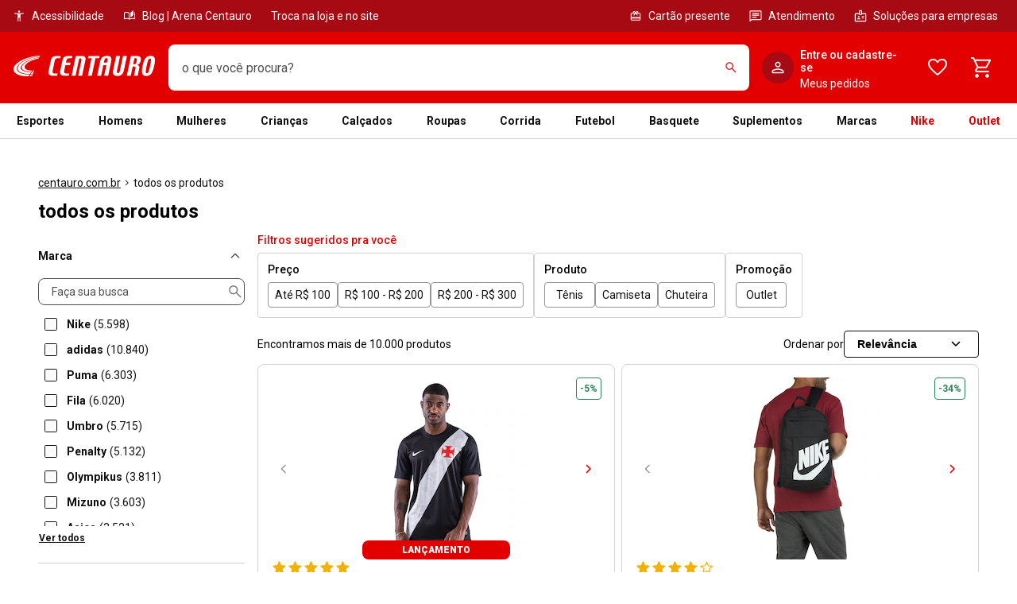

--- FILE ---
content_type: application/x-javascript
request_url: https://static.centauro.com.br/store/1-95-4/_next/static/chunks/webpack-146458be6c608440.js
body_size: 4408
content:
!function(){try{var e="undefined"!=typeof window?window:"undefined"!=typeof global?global:"undefined"!=typeof self?self:{},t=(new e.Error).stack;t&&(e._sentryDebugIds=e._sentryDebugIds||{},e._sentryDebugIds[t]="4208bfe3-8237-4eaa-a536-b4391e7a2136",e._sentryDebugIdIdentifier="sentry-dbid-4208bfe3-8237-4eaa-a536-b4391e7a2136")}catch(e){}}(),function(){"use strict";var e,t,f,c,a,n,d,r,b,o,u,i,s={},l={};function p(e){var t=l[e];if(void 0!==t)return t.exports;var f=l[e]={id:e,loaded:!1,exports:{}},c=!0;try{s[e].call(f.exports,f,f.exports,p),c=!1}finally{c&&delete l[e]}return f.loaded=!0,f.exports}p.m=s,e=[],p.O=function(t,f,c,a){if(f){a=a||0;for(var n=e.length;n>0&&e[n-1][2]>a;n--)e[n]=e[n-1];e[n]=[f,c,a];return}for(var d=1/0,n=0;n<e.length;n++){for(var f=e[n][0],c=e[n][1],a=e[n][2],r=!0,b=0;b<f.length;b++)d>=a&&Object.keys(p.O).every(function(e){return p.O[e](f[b])})?f.splice(b--,1):(r=!1,a<d&&(d=a));if(r){e.splice(n--,1);var o=c();void 0!==o&&(t=o)}}return t},p.n=function(e){var t=e&&e.__esModule?function(){return e.default}:function(){return e};return p.d(t,{a:t}),t},f=Object.getPrototypeOf?function(e){return Object.getPrototypeOf(e)}:function(e){return e.__proto__},p.t=function(e,c){if(1&c&&(e=this(e)),8&c||"object"==typeof e&&e&&(4&c&&e.__esModule||16&c&&"function"==typeof e.then))return e;var a=Object.create(null);p.r(a);var n={};t=t||[null,f({}),f([]),f(f)];for(var d=2&c&&e;"object"==typeof d&&!~t.indexOf(d);d=f(d))Object.getOwnPropertyNames(d).forEach(function(t){n[t]=function(){return e[t]}});return n.default=function(){return e},p.d(a,n),a},p.d=function(e,t){for(var f in t)p.o(t,f)&&!p.o(e,f)&&Object.defineProperty(e,f,{enumerable:!0,get:t[f]})},p.f={},p.e=function(e){return Promise.all(Object.keys(p.f).reduce(function(t,f){return p.f[f](e,t),t},[]))},p.u=function(e){return 8===e?"static/chunks/8-de626a20c5434fb3.js":2526===e?"static/chunks/2526-011431a8adc5ec25.js":9396===e?"static/chunks/9396-03cf61fe9dfc633e.js":6875===e?"static/chunks/6875-6483f7d3eacedfd3.js":6788===e?"static/chunks/6788-31b04519f91481b5.js":5505===e?"static/chunks/5505-c3848254b40b4b3f.js":6577===e?"static/chunks/6577-27732584bcc3ac79.js":775===e?"static/chunks/775-2f0df86ce1500401.js":3393===e?"static/chunks/3393-030425d929a2e671.js":3695===e?"static/chunks/3695-e333a156425b269c.js":"static/chunks/"+(({3448:"3cb96434",8934:"e893f787"})[e]||e)+"."+({3:"3f18c43e4d98b088",32:"d2db75ec868aea86",54:"131da4e631b573c7",61:"310d3e3f6d935013",78:"514f5179dedf2110",126:"2b9dfe27efc7e7e2",207:"fab7650e65cebf43",632:"4e08edf511aa4af0",693:"8dbad6230a132f23",793:"c11b47bf0a2628fa",832:"1cd0beb331124aaa",868:"5ac3c422ee1906ee",902:"b6f21d7fc33d0134",931:"2713d61abb6495ec",1034:"92ee417627d3fe08",1266:"4ec502782d84bf58",1344:"081f5be1312af651",1380:"d1201db4a5ddb310",1417:"2c15d44756926843",1424:"1d5482392c581c14",1484:"0b9fe8291a72b538",1503:"32cc123e4758f8da",1517:"cd4ae4bccd5f4d09",1518:"8e18008f32a15d9f",1565:"8f472fe501c0f7c8",1592:"890950b413246d0e",1607:"fd9a8714bf601a57",1612:"a0bb9228f7abbfc1",1673:"b9366f8d03daf141",1759:"fb99265fbc0328bc",1768:"d6a421f74980f611",1851:"fd9bf800d3de58e6",1996:"1729ac6789be245f",2027:"67bc63e7a9fc1cfd",2075:"c0a52eab45731af9",2081:"f5169df0711762fa",2191:"6333600d3f3a0787",2230:"9cec0131cf358367",2240:"21f442982fd5ef70",2260:"4de4cb77004e5800",2262:"074da452c11ddab0",2278:"a8575f5e93b6b6d7",2416:"3879150ed27ad4cb",2430:"ed1f1e043b7a5fc0",2527:"6d0d5082a6ae7767",2531:"2dfca340b931f894",2740:"d4b33713c7149fd4",2774:"2415c9992a619cdd",2785:"a22f217368b62b7a",2814:"1b2f64c7d835379b",2825:"1ef41cd01b858b74",3173:"4b981d794d4ad8a5",3177:"711eddb02e5459d2",3286:"b71d5d114f29b3f1",3309:"c28a7f57080e0a61",3367:"f3b94539300536a9",3395:"859b9f77efda63f3",3432:"da5e72525dd3a7f3",3448:"ebff6e1bb9faba31",3536:"3d3f8b81f2dbb150",3616:"093be158a9f1ce9d",4028:"d6a24ca8b070d0cf",4049:"528df840e4d2aeff",4063:"71d6e5897d94231a",4081:"b68e1ac2b23c68f3",4157:"a077a4736091ee3b",4265:"216dc0ece9aa8270",4423:"dc9da49fe7a8362f",4580:"10ea6321d02280a9",4666:"6146e4986b11ee82",4713:"f17a117c4bef31bc",4752:"bb6acc32768264c8",4785:"97b474404c4ff8a2",4854:"502c403edc283acc",4890:"623fcdadf0cdcfc8",4907:"0b1cdbbbdd22c99c",5103:"e98ce302d30b1200",5122:"76f2c5cef44d7ea3",5135:"bb8de56b4b8dc37d",5140:"b26993b2c8fd9d67",5166:"2fcfb87c0e9890de",5230:"0cb87828bf49adb0",5351:"6949d246a5d8dc16",5377:"537664c3625aaffe",5396:"01b97fcc88f36674",5494:"fcc9e46a72fd482a",5696:"09f6510ac2d20a48",5748:"e52ba6605c85a362",5876:"d912fe999ecc2b2f",5904:"4eaa6a39d3488f3a",6041:"0a5ab21a4b166eb1",6081:"e50e404dd118d269",6133:"4f9dd69e442b3714",6149:"a94161181197b0c2",6158:"fe660301b8adc289",6221:"d96286d9a12fdbea",6258:"ead8902ebad48934",6268:"3cc30c3546f02ca4",6337:"23ceb828335628e2",6606:"1db4bfe61239a358",6708:"3a120fb23be2adc5",6954:"9c7663126c064846",7024:"cc7b183e6efc223a",7026:"edeb04075768fc1e",7048:"493f3a8ded67a65c",7070:"8fd2665821ba3185",7174:"26992d77ab7bb1a2",7410:"ff4692111324a336",7412:"1ee166debb7314cd",7433:"c2091718cd93ae5a",7439:"767f3fd79f0a3eb9",7656:"951bd8ffb3733002",7664:"028ed0d3611f4cd2",7699:"704681d1791c4984",7787:"eb986c9bb5ea7565",7996:"b7da9bb454a3d439",7997:"6ddcb8bf0cecb3c8",8097:"2d92c0f73f83eced",8181:"97abc1a50bb7fc48",8183:"aae163bf993ae826",8244:"1ef089a3677838df",8378:"677dfe3589145ad4",8421:"bb958fc93af924c2",8575:"e1c878f801f4307f",8620:"146a0321ff4e8753",8627:"7f25d8b3a9005d01",8827:"9cf946bc9993bbdb",8851:"2519193574729fa9",8871:"43d80c9be17b482d",8934:"43e14a5a02d09136",9324:"d9cc46047e6a97db",9327:"cc6a62801a92d567",9407:"bf7bcd33f0231757",9421:"9efc41dc0ff14a5a",9591:"e8976abf5a6c52cf",9768:"fb5f53f5348454bf",9810:"c57442b04a0c74ce",9990:"ae62eb7b16a18402"})[e]+".js"},p.miniCssF=function(e){return"static/css/"+({1417:"b87221f0a7f443e8",1565:"2e4b14512d70634c"})[e]+".css"},p.g=function(){if("object"==typeof globalThis)return globalThis;try{return this||Function("return this")()}catch(e){if("object"==typeof window)return window}}(),p.o=function(e,t){return Object.prototype.hasOwnProperty.call(e,t)},c={},a="_N_E:",p.l=function(e,t,f,n){if(c[e]){c[e].push(t);return}if(void 0!==f)for(var d,r,b=document.getElementsByTagName("script"),o=0;o<b.length;o++){var u=b[o];if(u.getAttribute("src")==e||u.getAttribute("data-webpack")==a+f){d=u;break}}d||(r=!0,(d=document.createElement("script")).charset="utf-8",d.timeout=120,p.nc&&d.setAttribute("nonce",p.nc),d.setAttribute("data-webpack",a+f),d.src=p.tu(e)),c[e]=[t];var i=function(t,f){d.onerror=d.onload=null,clearTimeout(s);var a=c[e];if(delete c[e],d.parentNode&&d.parentNode.removeChild(d),a&&a.forEach(function(e){return e(f)}),t)return t(f)},s=setTimeout(i.bind(null,void 0,{type:"timeout",target:d}),12e4);d.onerror=i.bind(null,d.onerror),d.onload=i.bind(null,d.onload),r&&document.head.appendChild(d)},p.r=function(e){"undefined"!=typeof Symbol&&Symbol.toStringTag&&Object.defineProperty(e,Symbol.toStringTag,{value:"Module"}),Object.defineProperty(e,"__esModule",{value:!0})},p.nmd=function(e){return e.paths=[],e.children||(e.children=[]),e},p.tt=function(){return void 0===n&&(n={createScriptURL:function(e){return e}},"undefined"!=typeof trustedTypes&&trustedTypes.createPolicy&&(n=trustedTypes.createPolicy("nextjs#bundler",n))),n},p.tu=function(e){return p.tt().createScriptURL(e)},p.p="https://static.centauro.com.br/store/1-95-4/_next/",d=function(e,t,f,c){var a=document.createElement("link");return a.rel="stylesheet",a.type="text/css",a.onerror=a.onload=function(n){if(a.onerror=a.onload=null,"load"===n.type)f();else{var d=n&&("load"===n.type?"missing":n.type),r=n&&n.target&&n.target.href||t,b=Error("Loading CSS chunk "+e+" failed.\n("+r+")");b.code="CSS_CHUNK_LOAD_FAILED",b.type=d,b.request=r,a.parentNode.removeChild(a),c(b)}},a.href=t,document.head.appendChild(a),a},r=function(e,t){for(var f=document.getElementsByTagName("link"),c=0;c<f.length;c++){var a=f[c],n=a.getAttribute("data-href")||a.getAttribute("href");if("stylesheet"===a.rel&&(n===e||n===t))return a}for(var d=document.getElementsByTagName("style"),c=0;c<d.length;c++){var a=d[c],n=a.getAttribute("data-href");if(n===e||n===t)return a}},b={2272:0},p.f.miniCss=function(e,t){b[e]?t.push(b[e]):0!==b[e]&&({1417:1,1565:1})[e]&&t.push(b[e]=new Promise(function(t,f){var c=p.miniCssF(e),a=p.p+c;if(r(c,a))return t();d(e,a,t,f)}).then(function(){b[e]=0},function(t){throw delete b[e],t}))},o={2272:0},p.f.j=function(e,t){var f=p.o(o,e)?o[e]:void 0;if(0!==f){if(f)t.push(f[2]);else if(/^(1417|1565|2272)$/.test(e))o[e]=0;else{var c=new Promise(function(t,c){f=o[e]=[t,c]});t.push(f[2]=c);var a=p.p+p.u(e),n=Error();p.l(a,function(t){if(p.o(o,e)&&(0!==(f=o[e])&&(o[e]=void 0),f)){var c=t&&("load"===t.type?"missing":t.type),a=t&&t.target&&t.target.src;n.message="Loading chunk "+e+" failed.\n("+c+": "+a+")",n.name="ChunkLoadError",n.type=c,n.request=a,f[1](n)}},"chunk-"+e,e)}}},p.O.j=function(e){return 0===o[e]},u=function(e,t){var f,c,a=t[0],n=t[1],d=t[2],r=0;if(a.some(function(e){return 0!==o[e]})){for(f in n)p.o(n,f)&&(p.m[f]=n[f]);if(d)var b=d(p)}for(e&&e(t);r<a.length;r++)c=a[r],p.o(o,c)&&o[c]&&o[c][0](),o[c]=0;return p.O(b)},(i=self.webpackChunk_N_E=self.webpackChunk_N_E||[]).forEach(u.bind(null,0)),i.push=u.bind(null,i.push.bind(i)),p.nc=void 0}();

--- FILE ---
content_type: application/x-javascript
request_url: https://static.centauro.com.br/store/1-95-4/_next/static/chunks/pages/_app-c867fa468e8f3db3.js
body_size: 119285
content:
!function(){try{var e="undefined"!=typeof window?window:"undefined"!=typeof global?global:"undefined"!=typeof self?self:{},t=(new e.Error).stack;t&&(e._sentryDebugIds=e._sentryDebugIds||{},e._sentryDebugIds[t]="42432abd-5e8e-4678-bf62-fb60f0c3e2fd",e._sentryDebugIdIdentifier="sentry-dbid-42432abd-5e8e-4678-bf62-fb60f0c3e2fd")}catch(e){}}(),(self.webpackChunk_N_E=self.webpackChunk_N_E||[]).push([[2888],{29856:function(e){function t(){}e.exports=t,e.exports.HttpsAgent=t},95766:function(e,t){"use strict";t.byteLength=function(e){var t=u(e),n=t[0],r=t[1];return(n+r)*3/4-r},t.toByteArray=function(e){var t,n,i=u(e),a=i[0],s=i[1],l=new o((a+s)*3/4-s),c=0,f=s>0?a-4:a;for(n=0;n<f;n+=4)t=r[e.charCodeAt(n)]<<18|r[e.charCodeAt(n+1)]<<12|r[e.charCodeAt(n+2)]<<6|r[e.charCodeAt(n+3)],l[c++]=t>>16&255,l[c++]=t>>8&255,l[c++]=255&t;return 2===s&&(t=r[e.charCodeAt(n)]<<2|r[e.charCodeAt(n+1)]>>4,l[c++]=255&t),1===s&&(t=r[e.charCodeAt(n)]<<10|r[e.charCodeAt(n+1)]<<4|r[e.charCodeAt(n+2)]>>2,l[c++]=t>>8&255,l[c++]=255&t),l},t.fromByteArray=function(e){for(var t,r=e.length,o=r%3,i=[],a=0,s=r-o;a<s;a+=16383)i.push(function(e,t,r){for(var o,i=[],a=t;a<r;a+=3)i.push(n[(o=(e[a]<<16&16711680)+(e[a+1]<<8&65280)+(255&e[a+2]))>>18&63]+n[o>>12&63]+n[o>>6&63]+n[63&o]);return i.join("")}(e,a,a+16383>s?s:a+16383));return 1===o?i.push(n[(t=e[r-1])>>2]+n[t<<4&63]+"=="):2===o&&i.push(n[(t=(e[r-2]<<8)+e[r-1])>>10]+n[t>>4&63]+n[t<<2&63]+"="),i.join("")};for(var n=[],r=[],o="undefined"!=typeof Uint8Array?Uint8Array:Array,i="ABCDEFGHIJKLMNOPQRSTUVWXYZabcdefghijklmnopqrstuvwxyz0123456789+/",a=0,s=i.length;a<s;++a)n[a]=i[a],r[i.charCodeAt(a)]=a;function u(e){var t=e.length;if(t%4>0)throw Error("Invalid string. Length must be a multiple of 4");var n=e.indexOf("=");-1===n&&(n=t);var r=n===t?0:4-n%4;return[n,r]}r["-".charCodeAt(0)]=62,r["_".charCodeAt(0)]=63},48834:function(e,t,n){"use strict";let r=n(95766),o=n(62333),i="function"==typeof Symbol&&"function"==typeof Symbol.for?Symbol.for("nodejs.util.inspect.custom"):null;function a(e){if(e>2147483647)throw RangeError('The value "'+e+'" is invalid for option "size"');let t=new Uint8Array(e);return Object.setPrototypeOf(t,s.prototype),t}function s(e,t,n){if("number"==typeof e){if("string"==typeof t)throw TypeError('The "string" argument must be of type string. Received type number');return c(e)}return u(e,t,n)}function u(e,t,n){if("string"==typeof e)return function(e,t){if(("string"!=typeof t||""===t)&&(t="utf8"),!s.isEncoding(t))throw TypeError("Unknown encoding: "+t);let n=0|h(e,t),r=a(n),o=r.write(e,t);return o!==n&&(r=r.slice(0,o)),r}(e,t);if(ArrayBuffer.isView(e))return function(e){if(j(e,Uint8Array)){let t=new Uint8Array(e);return d(t.buffer,t.byteOffset,t.byteLength)}return f(e)}(e);if(null==e)throw TypeError("The first argument must be one of type string, Buffer, ArrayBuffer, Array, or Array-like Object. Received type "+typeof e);if(j(e,ArrayBuffer)||e&&j(e.buffer,ArrayBuffer)||"undefined"!=typeof SharedArrayBuffer&&(j(e,SharedArrayBuffer)||e&&j(e.buffer,SharedArrayBuffer)))return d(e,t,n);if("number"==typeof e)throw TypeError('The "value" argument must not be of type number. Received type number');let r=e.valueOf&&e.valueOf();if(null!=r&&r!==e)return s.from(r,t,n);let o=function(e){var t;if(s.isBuffer(e)){let t=0|p(e.length),n=a(t);return 0===n.length||e.copy(n,0,0,t),n}return void 0!==e.length?"number"!=typeof e.length||(t=e.length)!=t?a(0):f(e):"Buffer"===e.type&&Array.isArray(e.data)?f(e.data):void 0}(e);if(o)return o;if("undefined"!=typeof Symbol&&null!=Symbol.toPrimitive&&"function"==typeof e[Symbol.toPrimitive])return s.from(e[Symbol.toPrimitive]("string"),t,n);throw TypeError("The first argument must be one of type string, Buffer, ArrayBuffer, Array, or Array-like Object. Received type "+typeof e)}function l(e){if("number"!=typeof e)throw TypeError('"size" argument must be of type number');if(e<0)throw RangeError('The value "'+e+'" is invalid for option "size"')}function c(e){return l(e),a(e<0?0:0|p(e))}function f(e){let t=e.length<0?0:0|p(e.length),n=a(t);for(let r=0;r<t;r+=1)n[r]=255&e[r];return n}function d(e,t,n){let r;if(t<0||e.byteLength<t)throw RangeError('"offset" is outside of buffer bounds');if(e.byteLength<t+(n||0))throw RangeError('"length" is outside of buffer bounds');return Object.setPrototypeOf(r=void 0===t&&void 0===n?new Uint8Array(e):void 0===n?new Uint8Array(e,t):new Uint8Array(e,t,n),s.prototype),r}function p(e){if(e>=2147483647)throw RangeError("Attempt to allocate Buffer larger than maximum size: 0x7fffffff bytes");return 0|e}function h(e,t){if(s.isBuffer(e))return e.length;if(ArrayBuffer.isView(e)||j(e,ArrayBuffer))return e.byteLength;if("string"!=typeof e)throw TypeError('The "string" argument must be one of type string, Buffer, or ArrayBuffer. Received type '+typeof e);let n=e.length,r=arguments.length>2&&!0===arguments[2];if(!r&&0===n)return 0;let o=!1;for(;;)switch(t){case"ascii":case"latin1":case"binary":return n;case"utf8":case"utf-8":return N(e).length;case"ucs2":case"ucs-2":case"utf16le":case"utf-16le":return 2*n;case"hex":return n>>>1;case"base64":return D(e).length;default:if(o)return r?-1:N(e).length;t=(""+t).toLowerCase(),o=!0}}function m(e,t,n){let o=!1;if((void 0===t||t<0)&&(t=0),t>this.length||((void 0===n||n>this.length)&&(n=this.length),n<=0||(n>>>=0)<=(t>>>=0)))return"";for(e||(e="utf8");;)switch(e){case"hex":return function(e,t,n){let r=e.length;(!t||t<0)&&(t=0),(!n||n<0||n>r)&&(n=r);let o="";for(let r=t;r<n;++r)o+=M[e[r]];return o}(this,t,n);case"utf8":case"utf-8":return y(this,t,n);case"ascii":return function(e,t,n){let r="";n=Math.min(e.length,n);for(let o=t;o<n;++o)r+=String.fromCharCode(127&e[o]);return r}(this,t,n);case"latin1":case"binary":return function(e,t,n){let r="";n=Math.min(e.length,n);for(let o=t;o<n;++o)r+=String.fromCharCode(e[o]);return r}(this,t,n);case"base64":var i,a;return i=t,a=n,0===i&&a===this.length?r.fromByteArray(this):r.fromByteArray(this.slice(i,a));case"ucs2":case"ucs-2":case"utf16le":case"utf-16le":return function(e,t,n){let r=e.slice(t,n),o="";for(let e=0;e<r.length-1;e+=2)o+=String.fromCharCode(r[e]+256*r[e+1]);return o}(this,t,n);default:if(o)throw TypeError("Unknown encoding: "+e);e=(e+"").toLowerCase(),o=!0}}function g(e,t,n){let r=e[t];e[t]=e[n],e[n]=r}function _(e,t,n,r,o){var i;if(0===e.length)return -1;if("string"==typeof n?(r=n,n=0):n>2147483647?n=2147483647:n<-2147483648&&(n=-2147483648),(i=n=+n)!=i&&(n=o?0:e.length-1),n<0&&(n=e.length+n),n>=e.length){if(o)return -1;n=e.length-1}else if(n<0){if(!o)return -1;n=0}if("string"==typeof t&&(t=s.from(t,r)),s.isBuffer(t))return 0===t.length?-1:v(e,t,n,r,o);if("number"==typeof t)return(t&=255,"function"==typeof Uint8Array.prototype.indexOf)?o?Uint8Array.prototype.indexOf.call(e,t,n):Uint8Array.prototype.lastIndexOf.call(e,t,n):v(e,[t],n,r,o);throw TypeError("val must be string, number or Buffer")}function v(e,t,n,r,o){let i,a=1,s=e.length,u=t.length;if(void 0!==r&&("ucs2"===(r=String(r).toLowerCase())||"ucs-2"===r||"utf16le"===r||"utf-16le"===r)){if(e.length<2||t.length<2)return -1;a=2,s/=2,u/=2,n/=2}function l(e,t){return 1===a?e[t]:e.readUInt16BE(t*a)}if(o){let r=-1;for(i=n;i<s;i++)if(l(e,i)===l(t,-1===r?0:i-r)){if(-1===r&&(r=i),i-r+1===u)return r*a}else -1!==r&&(i-=i-r),r=-1}else for(n+u>s&&(n=s-u),i=n;i>=0;i--){let n=!0;for(let r=0;r<u;r++)if(l(e,i+r)!==l(t,r)){n=!1;break}if(n)return i}return -1}function y(e,t,n){n=Math.min(e.length,n);let r=[],o=t;for(;o<n;){let t=e[o],i=null,a=t>239?4:t>223?3:t>191?2:1;if(o+a<=n){let n,r,s,u;switch(a){case 1:t<128&&(i=t);break;case 2:(192&(n=e[o+1]))==128&&(u=(31&t)<<6|63&n)>127&&(i=u);break;case 3:n=e[o+1],r=e[o+2],(192&n)==128&&(192&r)==128&&(u=(15&t)<<12|(63&n)<<6|63&r)>2047&&(u<55296||u>57343)&&(i=u);break;case 4:n=e[o+1],r=e[o+2],s=e[o+3],(192&n)==128&&(192&r)==128&&(192&s)==128&&(u=(15&t)<<18|(63&n)<<12|(63&r)<<6|63&s)>65535&&u<1114112&&(i=u)}}null===i?(i=65533,a=1):i>65535&&(i-=65536,r.push(i>>>10&1023|55296),i=56320|1023&i),r.push(i),o+=a}return function(e){let t=e.length;if(t<=4096)return String.fromCharCode.apply(String,e);let n="",r=0;for(;r<t;)n+=String.fromCharCode.apply(String,e.slice(r,r+=4096));return n}(r)}function b(e,t,n){if(e%1!=0||e<0)throw RangeError("offset is not uint");if(e+t>n)throw RangeError("Trying to access beyond buffer length")}function E(e,t,n,r,o,i){if(!s.isBuffer(e))throw TypeError('"buffer" argument must be a Buffer instance');if(t>o||t<i)throw RangeError('"value" argument is out of bounds');if(n+r>e.length)throw RangeError("Index out of range")}function w(e,t,n,r,o){C(t,r,o,e,n,7);let i=Number(t&BigInt(4294967295));e[n++]=i,i>>=8,e[n++]=i,i>>=8,e[n++]=i,i>>=8,e[n++]=i;let a=Number(t>>BigInt(32)&BigInt(4294967295));return e[n++]=a,a>>=8,e[n++]=a,a>>=8,e[n++]=a,a>>=8,e[n++]=a,n}function S(e,t,n,r,o){C(t,r,o,e,n,7);let i=Number(t&BigInt(4294967295));e[n+7]=i,i>>=8,e[n+6]=i,i>>=8,e[n+5]=i,i>>=8,e[n+4]=i;let a=Number(t>>BigInt(32)&BigInt(4294967295));return e[n+3]=a,a>>=8,e[n+2]=a,a>>=8,e[n+1]=a,a>>=8,e[n]=a,n+8}function x(e,t,n,r,o,i){if(n+r>e.length||n<0)throw RangeError("Index out of range")}function T(e,t,n,r,i){return t=+t,n>>>=0,i||x(e,t,n,4,34028234663852886e22,-34028234663852886e22),o.write(e,t,n,r,23,4),n+4}function O(e,t,n,r,i){return t=+t,n>>>=0,i||x(e,t,n,8,17976931348623157e292,-17976931348623157e292),o.write(e,t,n,r,52,8),n+8}t.Buffer=s,t.SlowBuffer=function(e){return+e!=e&&(e=0),s.alloc(+e)},t.INSPECT_MAX_BYTES=50,t.kMaxLength=2147483647,s.TYPED_ARRAY_SUPPORT=function(){try{let e=new Uint8Array(1),t={foo:function(){return 42}};return Object.setPrototypeOf(t,Uint8Array.prototype),Object.setPrototypeOf(e,t),42===e.foo()}catch(e){return!1}}(),s.TYPED_ARRAY_SUPPORT||"undefined"==typeof console||"function"!=typeof console.error||console.error("This browser lacks typed array (Uint8Array) support which is required by `buffer` v5.x. Use `buffer` v4.x if you require old browser support."),Object.defineProperty(s.prototype,"parent",{enumerable:!0,get:function(){if(s.isBuffer(this))return this.buffer}}),Object.defineProperty(s.prototype,"offset",{enumerable:!0,get:function(){if(s.isBuffer(this))return this.byteOffset}}),s.poolSize=8192,s.from=function(e,t,n){return u(e,t,n)},Object.setPrototypeOf(s.prototype,Uint8Array.prototype),Object.setPrototypeOf(s,Uint8Array),s.alloc=function(e,t,n){return(l(e),e<=0)?a(e):void 0!==t?"string"==typeof n?a(e).fill(t,n):a(e).fill(t):a(e)},s.allocUnsafe=function(e){return c(e)},s.allocUnsafeSlow=function(e){return c(e)},s.isBuffer=function(e){return null!=e&&!0===e._isBuffer&&e!==s.prototype},s.compare=function(e,t){if(j(e,Uint8Array)&&(e=s.from(e,e.offset,e.byteLength)),j(t,Uint8Array)&&(t=s.from(t,t.offset,t.byteLength)),!s.isBuffer(e)||!s.isBuffer(t))throw TypeError('The "buf1", "buf2" arguments must be one of type Buffer or Uint8Array');if(e===t)return 0;let n=e.length,r=t.length;for(let o=0,i=Math.min(n,r);o<i;++o)if(e[o]!==t[o]){n=e[o],r=t[o];break}return n<r?-1:r<n?1:0},s.isEncoding=function(e){switch(String(e).toLowerCase()){case"hex":case"utf8":case"utf-8":case"ascii":case"latin1":case"binary":case"base64":case"ucs2":case"ucs-2":case"utf16le":case"utf-16le":return!0;default:return!1}},s.concat=function(e,t){let n;if(!Array.isArray(e))throw TypeError('"list" argument must be an Array of Buffers');if(0===e.length)return s.alloc(0);if(void 0===t)for(n=0,t=0;n<e.length;++n)t+=e[n].length;let r=s.allocUnsafe(t),o=0;for(n=0;n<e.length;++n){let t=e[n];if(j(t,Uint8Array))o+t.length>r.length?(s.isBuffer(t)||(t=s.from(t)),t.copy(r,o)):Uint8Array.prototype.set.call(r,t,o);else if(s.isBuffer(t))t.copy(r,o);else throw TypeError('"list" argument must be an Array of Buffers');o+=t.length}return r},s.byteLength=h,s.prototype._isBuffer=!0,s.prototype.swap16=function(){let e=this.length;if(e%2!=0)throw RangeError("Buffer size must be a multiple of 16-bits");for(let t=0;t<e;t+=2)g(this,t,t+1);return this},s.prototype.swap32=function(){let e=this.length;if(e%4!=0)throw RangeError("Buffer size must be a multiple of 32-bits");for(let t=0;t<e;t+=4)g(this,t,t+3),g(this,t+1,t+2);return this},s.prototype.swap64=function(){let e=this.length;if(e%8!=0)throw RangeError("Buffer size must be a multiple of 64-bits");for(let t=0;t<e;t+=8)g(this,t,t+7),g(this,t+1,t+6),g(this,t+2,t+5),g(this,t+3,t+4);return this},s.prototype.toString=function(){let e=this.length;return 0===e?"":0==arguments.length?y(this,0,e):m.apply(this,arguments)},s.prototype.toLocaleString=s.prototype.toString,s.prototype.equals=function(e){if(!s.isBuffer(e))throw TypeError("Argument must be a Buffer");return this===e||0===s.compare(this,e)},s.prototype.inspect=function(){let e="",n=t.INSPECT_MAX_BYTES;return e=this.toString("hex",0,n).replace(/(.{2})/g,"$1 ").trim(),this.length>n&&(e+=" ... "),"<Buffer "+e+">"},i&&(s.prototype[i]=s.prototype.inspect),s.prototype.compare=function(e,t,n,r,o){if(j(e,Uint8Array)&&(e=s.from(e,e.offset,e.byteLength)),!s.isBuffer(e))throw TypeError('The "target" argument must be one of type Buffer or Uint8Array. Received type '+typeof e);if(void 0===t&&(t=0),void 0===n&&(n=e?e.length:0),void 0===r&&(r=0),void 0===o&&(o=this.length),t<0||n>e.length||r<0||o>this.length)throw RangeError("out of range index");if(r>=o&&t>=n)return 0;if(r>=o)return -1;if(t>=n)return 1;if(t>>>=0,n>>>=0,r>>>=0,o>>>=0,this===e)return 0;let i=o-r,a=n-t,u=Math.min(i,a),l=this.slice(r,o),c=e.slice(t,n);for(let e=0;e<u;++e)if(l[e]!==c[e]){i=l[e],a=c[e];break}return i<a?-1:a<i?1:0},s.prototype.includes=function(e,t,n){return -1!==this.indexOf(e,t,n)},s.prototype.indexOf=function(e,t,n){return _(this,e,t,n,!0)},s.prototype.lastIndexOf=function(e,t,n){return _(this,e,t,n,!1)},s.prototype.write=function(e,t,n,r){var o,i,a,s,u,l,c,f;if(void 0===t)r="utf8",n=this.length,t=0;else if(void 0===n&&"string"==typeof t)r=t,n=this.length,t=0;else if(isFinite(t))t>>>=0,isFinite(n)?(n>>>=0,void 0===r&&(r="utf8")):(r=n,n=void 0);else throw Error("Buffer.write(string, encoding, offset[, length]) is no longer supported");let d=this.length-t;if((void 0===n||n>d)&&(n=d),e.length>0&&(n<0||t<0)||t>this.length)throw RangeError("Attempt to write outside buffer bounds");r||(r="utf8");let p=!1;for(;;)switch(r){case"hex":return function(e,t,n,r){let o;n=Number(n)||0;let i=e.length-n;r?(r=Number(r))>i&&(r=i):r=i;let a=t.length;for(r>a/2&&(r=a/2),o=0;o<r;++o){let r=parseInt(t.substr(2*o,2),16);if(r!=r)break;e[n+o]=r}return o}(this,e,t,n);case"utf8":case"utf-8":return o=t,i=n,U(N(e,this.length-o),this,o,i);case"ascii":case"latin1":case"binary":return a=t,s=n,U(function(e){let t=[];for(let n=0;n<e.length;++n)t.push(255&e.charCodeAt(n));return t}(e),this,a,s);case"base64":return u=t,l=n,U(D(e),this,u,l);case"ucs2":case"ucs-2":case"utf16le":case"utf-16le":return c=t,f=n,U(function(e,t){let n,r;let o=[];for(let i=0;i<e.length&&!((t-=2)<0);++i)r=(n=e.charCodeAt(i))>>8,o.push(n%256),o.push(r);return o}(e,this.length-c),this,c,f);default:if(p)throw TypeError("Unknown encoding: "+r);r=(""+r).toLowerCase(),p=!0}},s.prototype.toJSON=function(){return{type:"Buffer",data:Array.prototype.slice.call(this._arr||this,0)}},s.prototype.slice=function(e,t){let n=this.length;e=~~e,t=void 0===t?n:~~t,e<0?(e+=n)<0&&(e=0):e>n&&(e=n),t<0?(t+=n)<0&&(t=0):t>n&&(t=n),t<e&&(t=e);let r=this.subarray(e,t);return Object.setPrototypeOf(r,s.prototype),r},s.prototype.readUintLE=s.prototype.readUIntLE=function(e,t,n){e>>>=0,t>>>=0,n||b(e,t,this.length);let r=this[e],o=1,i=0;for(;++i<t&&(o*=256);)r+=this[e+i]*o;return r},s.prototype.readUintBE=s.prototype.readUIntBE=function(e,t,n){e>>>=0,t>>>=0,n||b(e,t,this.length);let r=this[e+--t],o=1;for(;t>0&&(o*=256);)r+=this[e+--t]*o;return r},s.prototype.readUint8=s.prototype.readUInt8=function(e,t){return e>>>=0,t||b(e,1,this.length),this[e]},s.prototype.readUint16LE=s.prototype.readUInt16LE=function(e,t){return e>>>=0,t||b(e,2,this.length),this[e]|this[e+1]<<8},s.prototype.readUint16BE=s.prototype.readUInt16BE=function(e,t){return e>>>=0,t||b(e,2,this.length),this[e]<<8|this[e+1]},s.prototype.readUint32LE=s.prototype.readUInt32LE=function(e,t){return e>>>=0,t||b(e,4,this.length),(this[e]|this[e+1]<<8|this[e+2]<<16)+16777216*this[e+3]},s.prototype.readUint32BE=s.prototype.readUInt32BE=function(e,t){return e>>>=0,t||b(e,4,this.length),16777216*this[e]+(this[e+1]<<16|this[e+2]<<8|this[e+3])},s.prototype.readBigUInt64LE=B(function(e){I(e>>>=0,"offset");let t=this[e],n=this[e+7];(void 0===t||void 0===n)&&L(e,this.length-8);let r=t+256*this[++e]+65536*this[++e]+16777216*this[++e],o=this[++e]+256*this[++e]+65536*this[++e]+16777216*n;return BigInt(r)+(BigInt(o)<<BigInt(32))}),s.prototype.readBigUInt64BE=B(function(e){I(e>>>=0,"offset");let t=this[e],n=this[e+7];(void 0===t||void 0===n)&&L(e,this.length-8);let r=16777216*t+65536*this[++e]+256*this[++e]+this[++e],o=16777216*this[++e]+65536*this[++e]+256*this[++e]+n;return(BigInt(r)<<BigInt(32))+BigInt(o)}),s.prototype.readIntLE=function(e,t,n){e>>>=0,t>>>=0,n||b(e,t,this.length);let r=this[e],o=1,i=0;for(;++i<t&&(o*=256);)r+=this[e+i]*o;return r>=(o*=128)&&(r-=Math.pow(2,8*t)),r},s.prototype.readIntBE=function(e,t,n){e>>>=0,t>>>=0,n||b(e,t,this.length);let r=t,o=1,i=this[e+--r];for(;r>0&&(o*=256);)i+=this[e+--r]*o;return i>=(o*=128)&&(i-=Math.pow(2,8*t)),i},s.prototype.readInt8=function(e,t){return(e>>>=0,t||b(e,1,this.length),128&this[e])?-((255-this[e]+1)*1):this[e]},s.prototype.readInt16LE=function(e,t){e>>>=0,t||b(e,2,this.length);let n=this[e]|this[e+1]<<8;return 32768&n?4294901760|n:n},s.prototype.readInt16BE=function(e,t){e>>>=0,t||b(e,2,this.length);let n=this[e+1]|this[e]<<8;return 32768&n?4294901760|n:n},s.prototype.readInt32LE=function(e,t){return e>>>=0,t||b(e,4,this.length),this[e]|this[e+1]<<8|this[e+2]<<16|this[e+3]<<24},s.prototype.readInt32BE=function(e,t){return e>>>=0,t||b(e,4,this.length),this[e]<<24|this[e+1]<<16|this[e+2]<<8|this[e+3]},s.prototype.readBigInt64LE=B(function(e){I(e>>>=0,"offset");let t=this[e],n=this[e+7];return(void 0===t||void 0===n)&&L(e,this.length-8),(BigInt(this[e+4]+256*this[e+5]+65536*this[e+6]+(n<<24))<<BigInt(32))+BigInt(t+256*this[++e]+65536*this[++e]+16777216*this[++e])}),s.prototype.readBigInt64BE=B(function(e){I(e>>>=0,"offset");let t=this[e],n=this[e+7];return(void 0===t||void 0===n)&&L(e,this.length-8),(BigInt((t<<24)+65536*this[++e]+256*this[++e]+this[++e])<<BigInt(32))+BigInt(16777216*this[++e]+65536*this[++e]+256*this[++e]+n)}),s.prototype.readFloatLE=function(e,t){return e>>>=0,t||b(e,4,this.length),o.read(this,e,!0,23,4)},s.prototype.readFloatBE=function(e,t){return e>>>=0,t||b(e,4,this.length),o.read(this,e,!1,23,4)},s.prototype.readDoubleLE=function(e,t){return e>>>=0,t||b(e,8,this.length),o.read(this,e,!0,52,8)},s.prototype.readDoubleBE=function(e,t){return e>>>=0,t||b(e,8,this.length),o.read(this,e,!1,52,8)},s.prototype.writeUintLE=s.prototype.writeUIntLE=function(e,t,n,r){if(e=+e,t>>>=0,n>>>=0,!r){let r=Math.pow(2,8*n)-1;E(this,e,t,n,r,0)}let o=1,i=0;for(this[t]=255&e;++i<n&&(o*=256);)this[t+i]=e/o&255;return t+n},s.prototype.writeUintBE=s.prototype.writeUIntBE=function(e,t,n,r){if(e=+e,t>>>=0,n>>>=0,!r){let r=Math.pow(2,8*n)-1;E(this,e,t,n,r,0)}let o=n-1,i=1;for(this[t+o]=255&e;--o>=0&&(i*=256);)this[t+o]=e/i&255;return t+n},s.prototype.writeUint8=s.prototype.writeUInt8=function(e,t,n){return e=+e,t>>>=0,n||E(this,e,t,1,255,0),this[t]=255&e,t+1},s.prototype.writeUint16LE=s.prototype.writeUInt16LE=function(e,t,n){return e=+e,t>>>=0,n||E(this,e,t,2,65535,0),this[t]=255&e,this[t+1]=e>>>8,t+2},s.prototype.writeUint16BE=s.prototype.writeUInt16BE=function(e,t,n){return e=+e,t>>>=0,n||E(this,e,t,2,65535,0),this[t]=e>>>8,this[t+1]=255&e,t+2},s.prototype.writeUint32LE=s.prototype.writeUInt32LE=function(e,t,n){return e=+e,t>>>=0,n||E(this,e,t,4,4294967295,0),this[t+3]=e>>>24,this[t+2]=e>>>16,this[t+1]=e>>>8,this[t]=255&e,t+4},s.prototype.writeUint32BE=s.prototype.writeUInt32BE=function(e,t,n){return e=+e,t>>>=0,n||E(this,e,t,4,4294967295,0),this[t]=e>>>24,this[t+1]=e>>>16,this[t+2]=e>>>8,this[t+3]=255&e,t+4},s.prototype.writeBigUInt64LE=B(function(e,t=0){return w(this,e,t,BigInt(0),BigInt("0xffffffffffffffff"))}),s.prototype.writeBigUInt64BE=B(function(e,t=0){return S(this,e,t,BigInt(0),BigInt("0xffffffffffffffff"))}),s.prototype.writeIntLE=function(e,t,n,r){if(e=+e,t>>>=0,!r){let r=Math.pow(2,8*n-1);E(this,e,t,n,r-1,-r)}let o=0,i=1,a=0;for(this[t]=255&e;++o<n&&(i*=256);)e<0&&0===a&&0!==this[t+o-1]&&(a=1),this[t+o]=(e/i>>0)-a&255;return t+n},s.prototype.writeIntBE=function(e,t,n,r){if(e=+e,t>>>=0,!r){let r=Math.pow(2,8*n-1);E(this,e,t,n,r-1,-r)}let o=n-1,i=1,a=0;for(this[t+o]=255&e;--o>=0&&(i*=256);)e<0&&0===a&&0!==this[t+o+1]&&(a=1),this[t+o]=(e/i>>0)-a&255;return t+n},s.prototype.writeInt8=function(e,t,n){return e=+e,t>>>=0,n||E(this,e,t,1,127,-128),e<0&&(e=255+e+1),this[t]=255&e,t+1},s.prototype.writeInt16LE=function(e,t,n){return e=+e,t>>>=0,n||E(this,e,t,2,32767,-32768),this[t]=255&e,this[t+1]=e>>>8,t+2},s.prototype.writeInt16BE=function(e,t,n){return e=+e,t>>>=0,n||E(this,e,t,2,32767,-32768),this[t]=e>>>8,this[t+1]=255&e,t+2},s.prototype.writeInt32LE=function(e,t,n){return e=+e,t>>>=0,n||E(this,e,t,4,2147483647,-2147483648),this[t]=255&e,this[t+1]=e>>>8,this[t+2]=e>>>16,this[t+3]=e>>>24,t+4},s.prototype.writeInt32BE=function(e,t,n){return e=+e,t>>>=0,n||E(this,e,t,4,2147483647,-2147483648),e<0&&(e=4294967295+e+1),this[t]=e>>>24,this[t+1]=e>>>16,this[t+2]=e>>>8,this[t+3]=255&e,t+4},s.prototype.writeBigInt64LE=B(function(e,t=0){return w(this,e,t,-BigInt("0x8000000000000000"),BigInt("0x7fffffffffffffff"))}),s.prototype.writeBigInt64BE=B(function(e,t=0){return S(this,e,t,-BigInt("0x8000000000000000"),BigInt("0x7fffffffffffffff"))}),s.prototype.writeFloatLE=function(e,t,n){return T(this,e,t,!0,n)},s.prototype.writeFloatBE=function(e,t,n){return T(this,e,t,!1,n)},s.prototype.writeDoubleLE=function(e,t,n){return O(this,e,t,!0,n)},s.prototype.writeDoubleBE=function(e,t,n){return O(this,e,t,!1,n)},s.prototype.copy=function(e,t,n,r){if(!s.isBuffer(e))throw TypeError("argument should be a Buffer");if(n||(n=0),r||0===r||(r=this.length),t>=e.length&&(t=e.length),t||(t=0),r>0&&r<n&&(r=n),r===n||0===e.length||0===this.length)return 0;if(t<0)throw RangeError("targetStart out of bounds");if(n<0||n>=this.length)throw RangeError("Index out of range");if(r<0)throw RangeError("sourceEnd out of bounds");r>this.length&&(r=this.length),e.length-t<r-n&&(r=e.length-t+n);let o=r-n;return this===e&&"function"==typeof Uint8Array.prototype.copyWithin?this.copyWithin(t,n,r):Uint8Array.prototype.set.call(e,this.subarray(n,r),t),o},s.prototype.fill=function(e,t,n,r){let o;if("string"==typeof e){if("string"==typeof t?(r=t,t=0,n=this.length):"string"==typeof n&&(r=n,n=this.length),void 0!==r&&"string"!=typeof r)throw TypeError("encoding must be a string");if("string"==typeof r&&!s.isEncoding(r))throw TypeError("Unknown encoding: "+r);if(1===e.length){let t=e.charCodeAt(0);("utf8"===r&&t<128||"latin1"===r)&&(e=t)}}else"number"==typeof e?e&=255:"boolean"==typeof e&&(e=Number(e));if(t<0||this.length<t||this.length<n)throw RangeError("Out of range index");if(n<=t)return this;if(t>>>=0,n=void 0===n?this.length:n>>>0,e||(e=0),"number"==typeof e)for(o=t;o<n;++o)this[o]=e;else{let i=s.isBuffer(e)?e:s.from(e,r),a=i.length;if(0===a)throw TypeError('The value "'+e+'" is invalid for argument "value"');for(o=0;o<n-t;++o)this[o+t]=i[o%a]}return this};let k={};function R(e,t,n){k[e]=class extends n{constructor(){super(),Object.defineProperty(this,"message",{value:t.apply(this,arguments),writable:!0,configurable:!0}),this.name=`${this.name} [${e}]`,this.stack,delete this.name}get code(){return e}set code(e){Object.defineProperty(this,"code",{configurable:!0,enumerable:!0,value:e,writable:!0})}toString(){return`${this.name} [${e}]: ${this.message}`}}}function A(e){let t="",n=e.length,r="-"===e[0]?1:0;for(;n>=r+4;n-=3)t=`_${e.slice(n-3,n)}${t}`;return`${e.slice(0,n)}${t}`}function C(e,t,n,r,o,i){if(e>n||e<t){let r;let o="bigint"==typeof t?"n":"";throw r=i>3?0===t||t===BigInt(0)?`>= 0${o} and < 2${o} ** ${(i+1)*8}${o}`:`>= -(2${o} ** ${(i+1)*8-1}${o}) and < 2 ** ${(i+1)*8-1}${o}`:`>= ${t}${o} and <= ${n}${o}`,new k.ERR_OUT_OF_RANGE("value",r,e)}I(o,"offset"),(void 0===r[o]||void 0===r[o+i])&&L(o,r.length-(i+1))}function I(e,t){if("number"!=typeof e)throw new k.ERR_INVALID_ARG_TYPE(t,"number",e)}function L(e,t,n){if(Math.floor(e)!==e)throw I(e,n),new k.ERR_OUT_OF_RANGE(n||"offset","an integer",e);if(t<0)throw new k.ERR_BUFFER_OUT_OF_BOUNDS;throw new k.ERR_OUT_OF_RANGE(n||"offset",`>= ${n?1:0} and <= ${t}`,e)}R("ERR_BUFFER_OUT_OF_BOUNDS",function(e){return e?`${e} is outside of buffer bounds`:"Attempt to access memory outside buffer bounds"},RangeError),R("ERR_INVALID_ARG_TYPE",function(e,t){return`The "${e}" argument must be of type number. Received type ${typeof t}`},TypeError),R("ERR_OUT_OF_RANGE",function(e,t,n){let r=`The value of "${e}" is out of range.`,o=n;return Number.isInteger(n)&&Math.abs(n)>4294967296?o=A(String(n)):"bigint"==typeof n&&(o=String(n),(n>BigInt(2)**BigInt(32)||n<-(BigInt(2)**BigInt(32)))&&(o=A(o)),o+="n"),r+=` It must be ${t}. Received ${o}`},RangeError);let P=/[^+/0-9A-Za-z-_]/g;function N(e,t){let n;t=t||1/0;let r=e.length,o=null,i=[];for(let a=0;a<r;++a){if((n=e.charCodeAt(a))>55295&&n<57344){if(!o){if(n>56319||a+1===r){(t-=3)>-1&&i.push(239,191,189);continue}o=n;continue}if(n<56320){(t-=3)>-1&&i.push(239,191,189),o=n;continue}n=(o-55296<<10|n-56320)+65536}else o&&(t-=3)>-1&&i.push(239,191,189);if(o=null,n<128){if((t-=1)<0)break;i.push(n)}else if(n<2048){if((t-=2)<0)break;i.push(n>>6|192,63&n|128)}else if(n<65536){if((t-=3)<0)break;i.push(n>>12|224,n>>6&63|128,63&n|128)}else if(n<1114112){if((t-=4)<0)break;i.push(n>>18|240,n>>12&63|128,n>>6&63|128,63&n|128)}else throw Error("Invalid code point")}return i}function D(e){return r.toByteArray(function(e){if((e=(e=e.split("=")[0]).trim().replace(P,"")).length<2)return"";for(;e.length%4!=0;)e+="=";return e}(e))}function U(e,t,n,r){let o;for(o=0;o<r&&!(o+n>=t.length)&&!(o>=e.length);++o)t[o+n]=e[o];return o}function j(e,t){return e instanceof t||null!=e&&null!=e.constructor&&null!=e.constructor.name&&e.constructor.name===t.name}let M=function(){let e="0123456789abcdef",t=Array(256);for(let n=0;n<16;++n){let r=16*n;for(let o=0;o<16;++o)t[r+o]=e[n]+e[o]}return t}();function B(e){return"undefined"==typeof BigInt?$:e}function $(){throw Error("BigInt not supported")}},13421:function(e,t){"use strict";t.parse=function(e,t){if("string"!=typeof e)throw TypeError("argument str must be a string");var n={},r=e.length;if(r<2)return n;var o=t&&t.decode||l,i=0,a=0,c=0;do{if(-1===(a=e.indexOf("=",i)))break;if(-1===(c=e.indexOf(";",i)))c=r;else if(a>c){i=e.lastIndexOf(";",a-1)+1;continue}var f=s(e,i,a),d=u(e,a,f),p=e.slice(f,d);if(!n.hasOwnProperty(p)){var h=s(e,a+1,c),m=u(e,c,h);34===e.charCodeAt(h)&&34===e.charCodeAt(m-1)&&(h++,m--);var g=e.slice(h,m);n[p]=function(e,t){try{return t(e)}catch(t){return e}}(g,o)}i=c+1}while(i<r);return n},t.serialize=function(e,t,s){var u=s&&s.encode||encodeURIComponent;if("function"!=typeof u)throw TypeError("option encode is invalid");if(!r.test(e))throw TypeError("argument name is invalid");var l=u(t);if(!o.test(l))throw TypeError("argument val is invalid");var c=e+"="+l;if(!s)return c;if(null!=s.maxAge){var f=Math.floor(s.maxAge);if(!isFinite(f))throw TypeError("option maxAge is invalid");c+="; Max-Age="+f}if(s.domain){if(!i.test(s.domain))throw TypeError("option domain is invalid");c+="; Domain="+s.domain}if(s.path){if(!a.test(s.path))throw TypeError("option path is invalid");c+="; Path="+s.path}if(s.expires){var d=s.expires;if("[object Date]"!==n.call(d)||isNaN(d.valueOf()))throw TypeError("option expires is invalid");c+="; Expires="+d.toUTCString()}if(s.httpOnly&&(c+="; HttpOnly"),s.secure&&(c+="; Secure"),s.partitioned&&(c+="; Partitioned"),s.priority)switch("string"==typeof s.priority?s.priority.toLowerCase():s.priority){case"low":c+="; Priority=Low";break;case"medium":c+="; Priority=Medium";break;case"high":c+="; Priority=High";break;default:throw TypeError("option priority is invalid")}if(s.sameSite)switch("string"==typeof s.sameSite?s.sameSite.toLowerCase():s.sameSite){case!0:case"strict":c+="; SameSite=Strict";break;case"lax":c+="; SameSite=Lax";break;case"none":c+="; SameSite=None";break;default:throw TypeError("option sameSite is invalid")}return c};var n=Object.prototype.toString,r=/^[!#$%&'*+\-.^_`|~0-9A-Za-z]+$/,o=/^("?)[\u0021\u0023-\u002B\u002D-\u003A\u003C-\u005B\u005D-\u007E]*\1$/,i=/^([.]?[a-z0-9]([a-z0-9-]{0,61}[a-z0-9])?)([.][a-z0-9]([a-z0-9-]{0,61}[a-z0-9])?)*$/i,a=/^[\u0020-\u003A\u003D-\u007E]*$/;function s(e,t,n){do{var r=e.charCodeAt(t);if(32!==r&&9!==r)return t}while(++t<n);return n}function u(e,t,n){for(;t>n;){var r=e.charCodeAt(--t);if(32!==r&&9!==r)return t+1}return n}function l(e){return -1!==e.indexOf("%")?decodeURIComponent(e):e}},85978:function(e,t,n){var r,o,i;i={canUseDOM:o=!!("undefined"!=typeof window&&window.document&&window.document.createElement),canUseWorkers:"undefined"!=typeof Worker,canUseEventListeners:o&&!!(window.addEventListener||window.attachEvent),canUseViewport:o&&!!window.screen},void 0!==(r=(function(){return i}).call(t,n,t,e))&&(e.exports=r)},62333:function(e,t){t.read=function(e,t,n,r,o){var i,a,s=8*o-r-1,u=(1<<s)-1,l=u>>1,c=-7,f=n?o-1:0,d=n?-1:1,p=e[t+f];for(f+=d,i=p&(1<<-c)-1,p>>=-c,c+=s;c>0;i=256*i+e[t+f],f+=d,c-=8);for(a=i&(1<<-c)-1,i>>=-c,c+=r;c>0;a=256*a+e[t+f],f+=d,c-=8);if(0===i)i=1-l;else{if(i===u)return a?NaN:1/0*(p?-1:1);a+=Math.pow(2,r),i-=l}return(p?-1:1)*a*Math.pow(2,i-r)},t.write=function(e,t,n,r,o,i){var a,s,u,l=8*i-o-1,c=(1<<l)-1,f=c>>1,d=23===o?5960464477539062e-23:0,p=r?0:i-1,h=r?1:-1,m=t<0||0===t&&1/t<0?1:0;for(isNaN(t=Math.abs(t))||t===1/0?(s=isNaN(t)?1:0,a=c):(a=Math.floor(Math.log(t)/Math.LN2),t*(u=Math.pow(2,-a))<1&&(a--,u*=2),a+f>=1?t+=d/u:t+=d*Math.pow(2,1-f),t*u>=2&&(a++,u/=2),a+f>=c?(s=0,a=c):a+f>=1?(s=(t*u-1)*Math.pow(2,o),a+=f):(s=t*Math.pow(2,f-1)*Math.pow(2,o),a=0));o>=8;e[n+p]=255&s,p+=h,s/=256,o-=8);for(a=a<<o|s,l+=o;l>0;e[n+p]=255&a,p+=h,a/=256,l-=8);e[n+p-h]|=128*m}},16483:function(e,t,n){"use strict";var r=n(71600);Object.defineProperty(t,"__esModule",{value:!0}),t.BroadcastChannel=function(){var e=arguments.length>0&&void 0!==arguments[0]?arguments[0]:"nextauth.message";return{receive:function(t){var n=function(n){if(n.key===e){var r,o=JSON.parse(null!==(r=n.newValue)&&void 0!==r?r:"{}");(null==o?void 0:o.event)==="session"&&null!=o&&o.data&&t(o)}};return window.addEventListener("storage",n),function(){return window.removeEventListener("storage",n)}},post:function(t){if("undefined"!=typeof window)try{localStorage.setItem(e,JSON.stringify(u(u({},t),{},{timestamp:f()})))}catch(e){}}}},t.apiBaseUrl=c,t.fetchData=function(e,t,n){return l.apply(this,arguments)},t.now=f;var o=r(n(82841)),i=r(n(26290)),a=r(n(91461));function s(e,t){var n=Object.keys(e);if(Object.getOwnPropertySymbols){var r=Object.getOwnPropertySymbols(e);t&&(r=r.filter(function(t){return Object.getOwnPropertyDescriptor(e,t).enumerable})),n.push.apply(n,r)}return n}function u(e){for(var t=1;t<arguments.length;t++){var n=null!=arguments[t]?arguments[t]:{};t%2?s(Object(n),!0).forEach(function(t){(0,i.default)(e,t,n[t])}):Object.getOwnPropertyDescriptors?Object.defineProperties(e,Object.getOwnPropertyDescriptors(n)):s(Object(n)).forEach(function(t){Object.defineProperty(e,t,Object.getOwnPropertyDescriptor(n,t))})}return e}function l(){return(l=(0,a.default)(o.default.mark(function e(t,n,r){var i,a,s,l,f,d,p,h,m,g=arguments;return o.default.wrap(function(e){for(;;)switch(e.prev=e.next){case 0:return a=(i=g.length>3&&void 0!==g[3]?g[3]:{}).ctx,l=void 0===(s=i.req)?null==a?void 0:a.req:s,f="".concat(c(n),"/").concat(t),e.prev=2,p={headers:u({"Content-Type":"application/json"},null!=l&&null!==(d=l.headers)&&void 0!==d&&d.cookie?{cookie:l.headers.cookie}:{})},null!=l&&l.body&&(p.body=JSON.stringify(l.body),p.method="POST"),e.next=7,fetch(f,p);case 7:return h=e.sent,e.next=10,h.json();case 10:if(m=e.sent,h.ok){e.next=13;break}throw m;case 13:return e.abrupt("return",Object.keys(m).length>0?m:null);case 16:return e.prev=16,e.t0=e.catch(2),r.error("CLIENT_FETCH_ERROR",{error:e.t0,url:f}),e.abrupt("return",null);case 20:case"end":return e.stop()}},e,null,[[2,16]])}))).apply(this,arguments)}function c(e){return"undefined"==typeof window?"".concat(e.baseUrlServer).concat(e.basePathServer):e.basePath}function f(){return Math.floor(Date.now()/1e3)}},67693:function(e,t,n){"use strict";var r=n(71600);Object.defineProperty(t,"__esModule",{value:!0}),t.UnsupportedStrategy=t.UnknownError=t.OAuthCallbackError=t.MissingSecret=t.MissingAuthorize=t.MissingAdapterMethods=t.MissingAdapter=t.MissingAPIRoute=t.InvalidCallbackUrl=t.AccountNotLinkedError=void 0,t.adapterErrorHandler=function(e,t){if(e)return Object.keys(e).reduce(function(n,r){return n[r]=(0,i.default)(o.default.mark(function n(){var i,a,s,u,l,c=arguments;return o.default.wrap(function(n){for(;;)switch(n.prev=n.next){case 0:for(n.prev=0,a=Array(i=c.length),s=0;s<i;s++)a[s]=c[s];return t.debug("adapter_".concat(r),{args:a}),u=e[r],n.next=6,u.apply(void 0,a);case 6:return n.abrupt("return",n.sent);case 9:throw n.prev=9,n.t0=n.catch(0),t.error("adapter_error_".concat(r),n.t0),(l=new m(n.t0)).name="".concat(_(r),"Error"),l;case 15:case"end":return n.stop()}},n,null,[[0,9]])})),n},{})},t.capitalize=_,t.eventsErrorHandler=function(e,t){return Object.keys(e).reduce(function(n,r){return n[r]=(0,i.default)(o.default.mark(function n(){var i,a=arguments;return o.default.wrap(function(n){for(;;)switch(n.prev=n.next){case 0:return n.prev=0,i=e[r],n.next=4,i.apply(void 0,a);case 4:return n.abrupt("return",n.sent);case 7:n.prev=7,n.t0=n.catch(0),t.error("".concat(g(r),"_EVENT_ERROR"),n.t0);case 10:case"end":return n.stop()}},n,null,[[0,7]])})),n},{})},t.upperSnake=g;var o=r(n(82841)),i=r(n(91461)),a=r(n(26290)),s=r(n(53100)),u=r(n(98870)),l=r(n(60421)),c=r(n(1147)),f=r(n(68230)),d=r(n(78365));function p(e,t,n){return t=(0,c.default)(t),(0,l.default)(e,h()?Reflect.construct(t,n||[],(0,c.default)(e).constructor):t.apply(e,n))}function h(){try{var e=!Boolean.prototype.valueOf.call(Reflect.construct(Boolean,[],function(){}))}catch(e){}return(h=function(){return!!e})()}var m=t.UnknownError=function(e){function t(e){var n,r;return(0,s.default)(this,t),(r=p(this,t,[null!==(n=null==e?void 0:e.message)&&void 0!==n?n:e])).name="UnknownError",r.code=e.code,e instanceof Error&&(r.stack=e.stack),r}return(0,f.default)(t,e),(0,u.default)(t,[{key:"toJSON",value:function(){return{name:this.name,message:this.message,stack:this.stack}}}])}((0,d.default)(Error));function g(e){return e.replace(/([A-Z])/g,"_$1").toUpperCase()}function _(e){return"".concat(e[0].toUpperCase()).concat(e.slice(1))}t.OAuthCallbackError=function(e){function t(){var e;(0,s.default)(this,t);for(var n=arguments.length,r=Array(n),o=0;o<n;o++)r[o]=arguments[o];return e=p(this,t,[].concat(r)),(0,a.default)(e,"name","OAuthCallbackError"),e}return(0,f.default)(t,e),(0,u.default)(t)}(m),t.AccountNotLinkedError=function(e){function t(){var e;(0,s.default)(this,t);for(var n=arguments.length,r=Array(n),o=0;o<n;o++)r[o]=arguments[o];return e=p(this,t,[].concat(r)),(0,a.default)(e,"name","AccountNotLinkedError"),e}return(0,f.default)(t,e),(0,u.default)(t)}(m),t.MissingAPIRoute=function(e){function t(){var e;(0,s.default)(this,t);for(var n=arguments.length,r=Array(n),o=0;o<n;o++)r[o]=arguments[o];return e=p(this,t,[].concat(r)),(0,a.default)(e,"name","MissingAPIRouteError"),(0,a.default)(e,"code","MISSING_NEXTAUTH_API_ROUTE_ERROR"),e}return(0,f.default)(t,e),(0,u.default)(t)}(m),t.MissingSecret=function(e){function t(){var e;(0,s.default)(this,t);for(var n=arguments.length,r=Array(n),o=0;o<n;o++)r[o]=arguments[o];return e=p(this,t,[].concat(r)),(0,a.default)(e,"name","MissingSecretError"),(0,a.default)(e,"code","NO_SECRET"),e}return(0,f.default)(t,e),(0,u.default)(t)}(m),t.MissingAuthorize=function(e){function t(){var e;(0,s.default)(this,t);for(var n=arguments.length,r=Array(n),o=0;o<n;o++)r[o]=arguments[o];return e=p(this,t,[].concat(r)),(0,a.default)(e,"name","MissingAuthorizeError"),(0,a.default)(e,"code","CALLBACK_CREDENTIALS_HANDLER_ERROR"),e}return(0,f.default)(t,e),(0,u.default)(t)}(m),t.MissingAdapter=function(e){function t(){var e;(0,s.default)(this,t);for(var n=arguments.length,r=Array(n),o=0;o<n;o++)r[o]=arguments[o];return e=p(this,t,[].concat(r)),(0,a.default)(e,"name","MissingAdapterError"),(0,a.default)(e,"code","EMAIL_REQUIRES_ADAPTER_ERROR"),e}return(0,f.default)(t,e),(0,u.default)(t)}(m),t.MissingAdapterMethods=function(e){function t(){var e;(0,s.default)(this,t);for(var n=arguments.length,r=Array(n),o=0;o<n;o++)r[o]=arguments[o];return e=p(this,t,[].concat(r)),(0,a.default)(e,"name","MissingAdapterMethodsError"),(0,a.default)(e,"code","MISSING_ADAPTER_METHODS_ERROR"),e}return(0,f.default)(t,e),(0,u.default)(t)}(m),t.UnsupportedStrategy=function(e){function t(){var e;(0,s.default)(this,t);for(var n=arguments.length,r=Array(n),o=0;o<n;o++)r[o]=arguments[o];return e=p(this,t,[].concat(r)),(0,a.default)(e,"name","UnsupportedStrategyError"),(0,a.default)(e,"code","CALLBACK_CREDENTIALS_JWT_ERROR"),e}return(0,f.default)(t,e),(0,u.default)(t)}(m),t.InvalidCallbackUrl=function(e){function t(){var e;(0,s.default)(this,t);for(var n=arguments.length,r=Array(n),o=0;o<n;o++)r[o]=arguments[o];return e=p(this,t,[].concat(r)),(0,a.default)(e,"name","InvalidCallbackUrl"),(0,a.default)(e,"code","INVALID_CALLBACK_URL_ERROR"),e}return(0,f.default)(t,e),(0,u.default)(t)}(m)},23848:function(e,t,n){"use strict";var r,o,i,a,s,u=n(34406),l=n(71600),c=n(67425);Object.defineProperty(t,"__esModule",{value:!0});var f={SessionContext:!0,useSession:!0,getSession:!0,getCsrfToken:!0,getProviders:!0,signIn:!0,signOut:!0,SessionProvider:!0};t.SessionContext=void 0,t.SessionProvider=function(e){if(!A)throw Error("React Context is unavailable in Server Components");var t,n,r,o,i,a,s=e.children,u=e.basePath,l=e.refetchInterval,c=e.refetchWhenOffline;u&&(O.basePath=u);var f=void 0!==e.session;O._lastSync=f?(0,y.now)():0;var p=g.useState(function(){return f&&(O._session=e.session),e.session}),_=(0,m.default)(p,2),v=_[0],E=_[1],w=g.useState(!f),S=(0,m.default)(w,2),x=S[0],T=S[1];g.useEffect(function(){return O._getSession=(0,h.default)(d.default.mark(function e(){var t,n,r=arguments;return d.default.wrap(function(e){for(;;)switch(e.prev=e.next){case 0:if(t=(r.length>0&&void 0!==r[0]?r[0]:{}).event,e.prev=1,!((n="storage"===t)||void 0===O._session)){e.next=10;break}return O._lastSync=(0,y.now)(),e.next=7,C({broadcast:!n});case 7:return O._session=e.sent,E(O._session),e.abrupt("return");case 10:if(!(!t||null===O._session||(0,y.now)()<O._lastSync)){e.next=12;break}return e.abrupt("return");case 12:return O._lastSync=(0,y.now)(),e.next=15,C();case 15:O._session=e.sent,E(O._session),e.next=22;break;case 19:e.prev=19,e.t0=e.catch(1),R.error("CLIENT_SESSION_ERROR",e.t0);case 22:return e.prev=22,T(!1),e.finish(22);case 25:case"end":return e.stop()}},e,null,[[1,19,22,25]])})),O._getSession(),function(){O._lastSync=0,O._session=void 0,O._getSession=function(){}}},[]),g.useEffect(function(){var e=k.receive(function(){return O._getSession({event:"storage"})});return function(){return e()}},[]),g.useEffect(function(){var t=e.refetchOnWindowFocus,n=void 0===t||t,r=function(){n&&"visible"===document.visibilityState&&O._getSession({event:"visibilitychange"})};return document.addEventListener("visibilitychange",r,!1),function(){return document.removeEventListener("visibilitychange",r,!1)}},[e.refetchOnWindowFocus]);var I=(t=g.useState("undefined"!=typeof navigator&&navigator.onLine),r=(n=(0,m.default)(t,2))[0],o=n[1],i=function(){return o(!0)},a=function(){return o(!1)},g.useEffect(function(){return window.addEventListener("online",i),window.addEventListener("offline",a),function(){window.removeEventListener("online",i),window.removeEventListener("offline",a)}},[]),r),P=!1!==c||I;g.useEffect(function(){if(l&&P){var e=setInterval(function(){O._session&&O._getSession({event:"poll"})},1e3*l);return function(){return clearInterval(e)}}},[l,P]);var N=g.useMemo(function(){return{data:v,status:x?"loading":v?"authenticated":"unauthenticated",update:function(e){return(0,h.default)(d.default.mark(function t(){var n;return d.default.wrap(function(t){for(;;)switch(t.prev=t.next){case 0:if(!(x||!v)){t.next=2;break}return t.abrupt("return");case 2:return T(!0),t.t0=y.fetchData,t.t1=O,t.t2=R,t.next=8,L();case 8:return t.t3=t.sent,t.t4=e,t.t5={csrfToken:t.t3,data:t.t4},t.t6={body:t.t5},t.t7={req:t.t6},t.next=15,(0,t.t0)("session",t.t1,t.t2,t.t7);case 15:return n=t.sent,T(!1),n&&(E(n),k.post({event:"session",data:{trigger:"getSession"}})),t.abrupt("return",n);case 19:case"end":return t.stop()}},t)}))()}}},[v,x]);return(0,b.jsx)(A.Provider,{value:N,children:s})},t.getCsrfToken=L,t.getProviders=N,t.getSession=C,t.signIn=function(e,t,n){return U.apply(this,arguments)},t.signOut=function(e){return j.apply(this,arguments)},t.useSession=function(e){if(!A)throw Error("React Context is unavailable in Server Components");var t=g.useContext(A),n=null!=e?e:{},r=n.required,o=n.onUnauthenticated,i=r&&"unauthenticated"===t.status;return(g.useEffect(function(){if(i){var e="/api/auth/signin?".concat(new URLSearchParams({error:"SessionRequired",callbackUrl:window.location.href}));o?o():window.location.href=e}},[i,o]),i)?{data:t.data,update:t.update,status:"loading"}:t};var d=l(n(82841)),p=l(n(26290)),h=l(n(91461)),m=l(n(43681)),g=S(n(2784)),_=S(n(74339)),v=l(n(18203)),y=n(16483),b=n(52322),E=n(92878);function w(e){if("function"!=typeof WeakMap)return null;var t=new WeakMap,n=new WeakMap;return(w=function(e){return e?n:t})(e)}function S(e,t){if(!t&&e&&e.__esModule)return e;if(null===e||"object"!=c(e)&&"function"!=typeof e)return{default:e};var n=w(t);if(n&&n.has(e))return n.get(e);var r={__proto__:null},o=Object.defineProperty&&Object.getOwnPropertyDescriptor;for(var i in e)if("default"!==i&&({}).hasOwnProperty.call(e,i)){var a=o?Object.getOwnPropertyDescriptor(e,i):null;a&&(a.get||a.set)?Object.defineProperty(r,i,a):r[i]=e[i]}return r.default=e,n&&n.set(e,r),r}function x(e,t){var n=Object.keys(e);if(Object.getOwnPropertySymbols){var r=Object.getOwnPropertySymbols(e);t&&(r=r.filter(function(t){return Object.getOwnPropertyDescriptor(e,t).enumerable})),n.push.apply(n,r)}return n}function T(e){for(var t=1;t<arguments.length;t++){var n=null!=arguments[t]?arguments[t]:{};t%2?x(Object(n),!0).forEach(function(t){(0,p.default)(e,t,n[t])}):Object.getOwnPropertyDescriptors?Object.defineProperties(e,Object.getOwnPropertyDescriptors(n)):x(Object(n)).forEach(function(t){Object.defineProperty(e,t,Object.getOwnPropertyDescriptor(n,t))})}return e}Object.keys(E).forEach(function(e){!("default"===e||"__esModule"===e||Object.prototype.hasOwnProperty.call(f,e))&&(e in t&&t[e]===E[e]||Object.defineProperty(t,e,{enumerable:!0,get:function(){return E[e]}}))});var O={baseUrl:(0,v.default)(null!==(r=u.env.NEXTAUTH_URL)&&void 0!==r?r:u.env.VERCEL_URL).origin,basePath:(0,v.default)(u.env.NEXTAUTH_URL).path,baseUrlServer:(0,v.default)(null!==(o=null!==(i=u.env.NEXTAUTH_URL_INTERNAL)&&void 0!==i?i:u.env.NEXTAUTH_URL)&&void 0!==o?o:u.env.VERCEL_URL).origin,basePathServer:(0,v.default)(null!==(a=u.env.NEXTAUTH_URL_INTERNAL)&&void 0!==a?a:u.env.NEXTAUTH_URL).path,_lastSync:0,_session:void 0,_getSession:function(){}},k=(0,y.BroadcastChannel)(),R=(0,_.proxyLogger)(_.default,O.basePath),A=t.SessionContext=null===(s=g.createContext)||void 0===s?void 0:s.call(g,void 0);function C(e){return I.apply(this,arguments)}function I(){return(I=(0,h.default)(d.default.mark(function e(t){var n,r;return d.default.wrap(function(e){for(;;)switch(e.prev=e.next){case 0:return e.next=2,(0,y.fetchData)("session",O,R,t);case 2:return r=e.sent,(null===(n=null==t?void 0:t.broadcast)||void 0===n||n)&&k.post({event:"session",data:{trigger:"getSession"}}),e.abrupt("return",r);case 5:case"end":return e.stop()}},e)}))).apply(this,arguments)}function L(e){return P.apply(this,arguments)}function P(){return(P=(0,h.default)(d.default.mark(function e(t){var n;return d.default.wrap(function(e){for(;;)switch(e.prev=e.next){case 0:return e.next=2,(0,y.fetchData)("csrf",O,R,t);case 2:return n=e.sent,e.abrupt("return",null==n?void 0:n.csrfToken);case 4:case"end":return e.stop()}},e)}))).apply(this,arguments)}function N(){return D.apply(this,arguments)}function D(){return(D=(0,h.default)(d.default.mark(function e(){return d.default.wrap(function(e){for(;;)switch(e.prev=e.next){case 0:return e.next=2,(0,y.fetchData)("providers",O,R);case 2:return e.abrupt("return",e.sent);case 3:case"end":return e.stop()}},e)}))).apply(this,arguments)}function U(){return(U=(0,h.default)(d.default.mark(function e(t,n,r){var o,i,a,s,u,l,c,f,p,h,m,g,_,v,b,E,w;return d.default.wrap(function(e){for(;;)switch(e.prev=e.next){case 0:return a=void 0===(i=(o=null!=n?n:{}).callbackUrl)?window.location.href:i,u=void 0===(s=o.redirect)||s,l=(0,y.apiBaseUrl)(O),e.next=4,N();case 4:if(c=e.sent){e.next=8;break}return window.location.href="".concat(l,"/error"),e.abrupt("return");case 8:if(!(!t||!(t in c))){e.next=11;break}return window.location.href="".concat(l,"/signin?").concat(new URLSearchParams({callbackUrl:a})),e.abrupt("return");case 11:return f="credentials"===c[t].type,p="email"===c[t].type,h=f||p,m="".concat(l,"/").concat(f?"callback":"signin","/").concat(t),g="".concat(m).concat(r?"?".concat(new URLSearchParams(r)):""),e.t0=fetch,e.t1=g,e.t2={"Content-Type":"application/x-www-form-urlencoded"},e.t3=URLSearchParams,e.t4=T,e.t5=T({},n),e.t6={},e.next=25,L();case 25:return e.t7=e.sent,e.t8=a,e.t9={csrfToken:e.t7,callbackUrl:e.t8,json:!0},e.t10=(0,e.t4)(e.t5,e.t6,e.t9),e.t11=new e.t3(e.t10),e.t12={method:"post",headers:e.t2,body:e.t11},e.next=33,(0,e.t0)(e.t1,e.t12);case 33:return _=e.sent,e.next=36,_.json();case 36:if(v=e.sent,!(u||!h)){e.next=42;break}return E=null!==(b=v.url)&&void 0!==b?b:a,window.location.href=E,E.includes("#")&&window.location.reload(),e.abrupt("return");case 42:if(w=new URL(v.url).searchParams.get("error"),!_.ok){e.next=46;break}return e.next=46,O._getSession({event:"storage"});case 46:return e.abrupt("return",{error:w,status:_.status,ok:_.ok,url:w?null:v.url});case 47:case"end":return e.stop()}},e)}))).apply(this,arguments)}function j(){return(j=(0,h.default)(d.default.mark(function e(t){var n,r,o,i,a,s,u,l,c;return d.default.wrap(function(e){for(;;)switch(e.prev=e.next){case 0:return o=void 0===(r=(null!=t?t:{}).callbackUrl)?window.location.href:r,i=(0,y.apiBaseUrl)(O),e.t0={"Content-Type":"application/x-www-form-urlencoded"},e.t1=URLSearchParams,e.next=6,L();case 6:return e.t2=e.sent,e.t3=o,e.t4={csrfToken:e.t2,callbackUrl:e.t3,json:!0},e.t5=new e.t1(e.t4),a={method:"post",headers:e.t0,body:e.t5},e.next=13,fetch("".concat(i,"/signout"),a);case 13:return s=e.sent,e.next=16,s.json();case 16:if(u=e.sent,k.post({event:"session",data:{trigger:"signout"}}),!(null===(n=null==t?void 0:t.redirect)||void 0===n||n)){e.next=23;break}return c=null!==(l=u.url)&&void 0!==l?l:o,window.location.href=c,c.includes("#")&&window.location.reload(),e.abrupt("return");case 23:return e.next=25,O._getSession({event:"storage"});case 25:return e.abrupt("return",u);case 26:case"end":return e.stop()}},e)}))).apply(this,arguments)}},92878:function(e,t){"use strict";Object.defineProperty(t,"__esModule",{value:!0})},74339:function(e,t,n){"use strict";var r=n(71600);Object.defineProperty(t,"__esModule",{value:!0}),t.default=void 0,t.proxyLogger=function(){var e=arguments.length>0&&void 0!==arguments[0]?arguments[0]:c,t=arguments.length>1?arguments[1]:void 0;try{if("undefined"==typeof window)return e;var n={},r=function(e){var r;n[e]=(r=(0,a.default)(o.default.mark(function n(r,a){var s,f;return o.default.wrap(function(n){for(;;)switch(n.prev=n.next){case 0:if(c[e](r,a),"error"===e&&(a=l(a)),a.client=!0,s="".concat(t,"/_log"),f=new URLSearchParams(function(e){for(var t=1;t<arguments.length;t++){var n=null!=arguments[t]?arguments[t]:{};t%2?u(Object(n),!0).forEach(function(t){(0,i.default)(e,t,n[t])}):Object.getOwnPropertyDescriptors?Object.defineProperties(e,Object.getOwnPropertyDescriptors(n)):u(Object(n)).forEach(function(t){Object.defineProperty(e,t,Object.getOwnPropertyDescriptor(n,t))})}return e}({level:e,code:r},a)),!navigator.sendBeacon){n.next=8;break}return n.abrupt("return",navigator.sendBeacon(s,f));case 8:return n.next=10,fetch(s,{method:"POST",body:f,keepalive:!0});case 10:return n.abrupt("return",n.sent);case 11:case"end":return n.stop()}},n)})),function(e,t){return r.apply(this,arguments)})};for(var s in e)r(s);return n}catch(e){return c}},t.setLogger=function(){var e=arguments.length>0&&void 0!==arguments[0]?arguments[0]:{},t=arguments.length>1?arguments[1]:void 0;t||(c.debug=function(){}),e.error&&(c.error=e.error),e.warn&&(c.warn=e.warn),e.debug&&(c.debug=e.debug)};var o=r(n(82841)),i=r(n(26290)),a=r(n(91461)),s=n(67693);function u(e,t){var n=Object.keys(e);if(Object.getOwnPropertySymbols){var r=Object.getOwnPropertySymbols(e);t&&(r=r.filter(function(t){return Object.getOwnPropertyDescriptor(e,t).enumerable})),n.push.apply(n,r)}return n}function l(e){var t;return e instanceof Error&&!(e instanceof s.UnknownError)?{message:e.message,stack:e.stack,name:e.name}:(null!=e&&e.error&&(e.error=l(e.error),e.message=null!==(t=e.message)&&void 0!==t?t:e.error.message),e)}var c={error:function(e,t){t=l(t),console.error("[next-auth][error][".concat(e,"]"),"\nhttps://next-auth.js.org/errors#".concat(e.toLowerCase()),t.message,t)},warn:function(e){console.warn("[next-auth][warn][".concat(e,"]"),"\nhttps://next-auth.js.org/warnings#".concat(e.toLowerCase()))},debug:function(e,t){console.log("[next-auth][debug][".concat(e,"]"),t)}};t.default=c},18203:function(e,t){"use strict";Object.defineProperty(t,"__esModule",{value:!0}),t.default=function(e){var t;let n=new URL("http://localhost:3000/api/auth");e&&!e.startsWith("http")&&(e=`https://${e}`);let r=new URL(null!==(t=e)&&void 0!==t?t:n),o=("/"===r.pathname?n.pathname:r.pathname).replace(/\/$/,""),i=`${r.origin}${o}`;return{origin:r.origin,host:r.host,path:o,base:i,toString:()=>i}}},70314:function(e,t,n){e.exports=n(67203)},86570:function(e,t,n){(window.__NEXT_P=window.__NEXT_P||[]).push(["/_app",function(){return n(59325)}])},59325:function(e,t,n){"use strict";n.r(t);var r=n(52322),o=n(25237),i=n.n(o),a=n(2883),s=n(76372),u=n(32497),l=n(77885);n(2059);let c=i()(()=>Promise.all([n.e(1417),n.e(4666),n.e(3286),n.e(7664),n.e(9324),n.e(7070),n.e(6221),n.e(3177),n.e(9768),n.e(2416),n.e(1344),n.e(8871),n.e(8),n.e(1034),n.e(2526),n.e(9396),n.e(9810),n.e(5351),n.e(6875),n.e(6788),n.e(5505),n.e(6577),n.e(2278),n.e(8827),n.e(5135),n.e(4028),n.e(7410),n.e(7048),n.e(902),n.e(775),n.e(3432)]).then(n.bind(n,50902)).then(e=>{let{CentauroProvider:t}=e;return t}),{loadableGenerated:{webpack:()=>[50902]}}),f=i()(()=>Promise.all([n.e(1417),n.e(4666),n.e(3286),n.e(7664),n.e(9324),n.e(7070),n.e(6221),n.e(3177),n.e(9768),n.e(2416),n.e(1344),n.e(8871),n.e(8),n.e(1034),n.e(2526),n.e(9396),n.e(9810),n.e(5351),n.e(6875),n.e(6788),n.e(5505),n.e(6577),n.e(2278),n.e(8827),n.e(5135),n.e(4028),n.e(7410),n.e(7048),n.e(902),n.e(775),n.e(3432)]).then(n.bind(n,50902)).then(e=>{let{PageView:t}=e;return t}),{loadableGenerated:{webpack:()=>[50902]}}),d=i()(()=>Promise.all([n.e(1417),n.e(4666),n.e(3286),n.e(7664),n.e(9324),n.e(7070),n.e(6221),n.e(3177),n.e(9768),n.e(2416),n.e(1344),n.e(8871),n.e(8),n.e(1034),n.e(2526),n.e(9396),n.e(9810),n.e(5351),n.e(6875),n.e(6788),n.e(5505),n.e(6577),n.e(2278),n.e(8827),n.e(5135),n.e(4028),n.e(7410),n.e(7048),n.e(902),n.e(775),n.e(3432)]).then(n.bind(n,50902)).then(e=>{let{EventsAfterInteractive:t}=e;return t}),{loadableGenerated:{webpack:()=>[50902]}}),p=i()(()=>Promise.all([n.e(4666),n.e(1344),n.e(8),n.e(1034),n.e(2526),n.e(9396),n.e(6875),n.e(6788),n.e(5505),n.e(6577),n.e(8827),n.e(8181),n.e(5135),n.e(775),n.e(3393),n.e(5876),n.e(868),n.e(6337)]).then(n.bind(n,5876)).then(e=>{let{MainLayout:t}=e;return t}),{loadableGenerated:{webpack:()=>[5876]}}),h=i()(()=>Promise.all([n.e(4666),n.e(1344),n.e(8),n.e(1034),n.e(2526),n.e(9396),n.e(6875),n.e(6788),n.e(5505),n.e(6577),n.e(8827),n.e(8181),n.e(5135),n.e(775),n.e(3393),n.e(5876),n.e(868),n.e(6337)]).then(n.bind(n,5876)).then(e=>{let{StoreProvider:t}=e;return t}),{loadableGenerated:{webpack:()=>[5876]}}),{publicRuntimeConfig:{gtmID:m}}=(0,s.f)(),g=i()(()=>Promise.all([n.e(1417),n.e(4666),n.e(3286),n.e(7664),n.e(9324),n.e(7070),n.e(6221),n.e(3177),n.e(9768),n.e(2416),n.e(1344),n.e(8871),n.e(8),n.e(1034),n.e(2526),n.e(9396),n.e(9810),n.e(5351),n.e(6875),n.e(6788),n.e(5505),n.e(6577),n.e(2278),n.e(8827),n.e(5135),n.e(4028),n.e(7410),n.e(7048),n.e(902),n.e(775),n.e(3432)]).then(n.bind(n,50902)).then(e=>e.MParticle),{loadableGenerated:{webpack:()=>[50902]},ssr:!1}),_=(0,a.Z)({on:[["mouseenter",()=>document],["keydown",()=>document],["touchstart",()=>document],["scroll",()=>document]]})(g);t.default=function(e){var t,n;let{Component:o,pageProps:i,router:a}=e,{query:{breakpoint:s}}=a,{data:g}=(0,l.V)({initialData:null==i?void 0:null===(t=i.fallback)||void 0===t?void 0:t.menu}),v=o.mainLayoutProps,y=(o.getLayout||(e=>(0,r.jsx)(p,{...v,fullHeight:i.fullHeight,hasContainer:i.hasContainer,menuData:g,children:e})))((0,r.jsx)(o,{...i})),b=a.pathname.includes("internal-platforms"),{seoData:E}=(0,u.i)();return(0,r.jsx)(r.Fragment,{children:(0,r.jsx)(c,{swrFallback:i.fallback,session:i.session,gtmID:m,initialBreakpoint:s,disableGTM:b,disableCookiesManager:b,disableAbTestManager:b,disableFeatureToggleManager:b,disableNewsBannerManager:b,disableAlertsBannerManager:b,featureFlags:i.featureFlags,themeProps:i.themeProps,seoData:E,children:(0,r.jsxs)(h,{children:[(null===(n=i.tracking)||void 0===n?void 0:n.pageType)&&(0,r.jsxs)(r.Fragment,{children:[(0,r.jsx)(f,{...i.tracking}),(0,r.jsx)(d,{})]}),!b&&(0,r.jsx)(_,{}),y]})})})}},39970:function(e,t,n){"use strict";n.d(t,{RP:function(){return i}});var r=n(76372),o=n(22522);o.R,o.C;let i=()=>({...(0,r.f)()})},22522:function(e,t,n){"use strict";n.d(t,{C:function(){return o},R:function(){return r}});let r="Centauro",o={FACEBOOK:"https://www.facebook.com/centauroesporte/",YOUTUBE:"https://www.youtube.com/channel/UCan_Wx7ODIw_DMb_v16pfFw",INSTAGRAM:"https://www.instagram.com/centauroesporte/?hl=pt-br",TIKTOK:"https://www.tiktok.com/@centauroesporte"}},32497:function(e,t,n){"use strict";n.d(t,{i:function(){return _}});var r=n(37340),o=n(51816),i=n(39970);let a=e=>{let{name:t,url:n,logo:r,sacPhone:o}=e;return{name:t,url:n,logo:r,contactPoint:[{telephone:"+55 ".concat(o),contactType:"Fale conosco",areaServed:"BR",availableLanguage:["Brazilian Portuguese"]}],sameAs:["https://www.facebook.com/centauroesporte","https://www.youtube.com/channel/UCan_Wx7ODIw_DMb_v16pfFw","https://www.instagram.com/centauroesporte","https://www.twitter.com/centauroesporte"]}},s=e=>{let{themeColor:t,metaImagesUrl:n,googleSiteVerification:r}=e;return[{name:"google-site-verification",content:r},{name:"msapplication-TileColor",content:t},{name:"msapplication-TileImage",content:"".concat(n,"/ms-icon-144x144.png")},{name:"msapplication-config",content:"".concat(n,"/browserconfig.xml")},{name:"theme-color",content:t}].map(e=>{let{name:t,content:n}=e;return{name:t,content:n}})},u=["57x57","60x60","72x72","76x76","114x114","120x120","144x144","152x152","180x180"],l=e=>{let{metaImagesUrl:t}=e;return[...u.map(e=>({rel:"apple-touch-icon",sizes:e,href:"".concat(t,"/apple-icon-").concat(e,".png")})),{rel:"icon",type:"image/png",sizes:"192x192",href:"".concat(t,"/android-icon-192x192.png")},{rel:"icon",type:"image/png",sizes:"32x32",href:"".concat(t,"/favicon-32x32.png")},{rel:"icon",type:"image/png",sizes:"96x96",href:"".concat(t,"/favicon-96x96.png")},{rel:"icon",type:"image/png",sizes:"16x16",href:"".concat(t,"/favicon-16x16.png")},{rel:"manifest",href:"".concat(t,"/manifest.json")}]},{publicRuntimeConfig:{cdnPaths:c,seo:{facebookId:f,googleSiteVerification:d}}}=(0,i.RP)(),p="Centauro Loja de Esportes",h="https://www.centauro.com.br",m="/assets/images/meta",g=r.D5?"".concat(c.staticPath).concat(m):m,_=function(){let e=arguments.length>0&&void 0!==arguments[0]?arguments[0]:"",t=a({name:p,url:"".concat(h).concat(e),logo:"".concat(g,"/favicon-96x96.png"),sacPhone:o.K.SAC});return{seoData:{defaultSeo:{defaultTitle:p,facebook:{appId:f},openGraph:{type:"website",locale:"pt_BR",site_name:p},twitter:{site:"@centauroesporte",handle:"@centauroesporte",cardType:"summary"},additionalMetaTags:s({themeColor:"#e30000",metaImagesUrl:g,googleSiteVerification:d}),additionalLinkTags:l({metaImagesUrl:g})},organization:t,siteLinksSearchBox:{url:"".concat(h).concat(e),potentialActions:[{target:"".concat(h).concat(e,"/busca?term"),queryInput:"search_term_string"}]}}}}},48987:function(e,t,n){"use strict";n.d(t,{Z:function(){return l}});var r=n(37340),o=n(39970);let i="".concat("/","assets"),{publicRuntimeConfig:{cdnPaths:a}}=(0,o.RP)(),s=e=>r.D5?"".concat(a.staticPath).concat(e):e,u={PRODUCT_CATALOG:"/product-catalog/render",PRODUCT:"/product",CAMPAIGN:"/search/campaign",SEARCH:"/search",HOTSITE:"/hotsite",NAV:"/nav",NEWSLETTER:"/newsletter",SEARCH_TOP_TERMS:"/search/topterms",SEARCH_SUGGESTIONS:"/search/autocomplete",SEARCH_TOP_PRODUCTS:"/search/preview",SEARCH_HOTSITE:"/search/hotsite",MINI_CART:"/cart/mini",CART:"/cart",CART_QUANTITY:"/cart/quantity",CART_LIST:"/cart/products",CART_SHARED:"/cart/shared",NEW_CART:"/v2/checkout/cart",NEW_DELIVERY:"/v2/checkout/delivery",NEW_CHECKOUT:"/v2/checkout",PAYMENT:"/v2/checkout/payment",SYNC_CHECKOUT:"/v2/checkout/sync",NEW_PLACED_ORDER:"/v2/checkout/placeorder",ZIP_CODE:"/zipcode",ORDER_PLACED:"/placeorder",SHOWCASES:"/v1/showcases",AUTH_SESSION:"/auth/api/auth/session",AUTH_SIGNOUT:"/auth/api/auth/signout",AUTH_CSRF:"/auth/api/auth/csrf",ADDRESS:"/client/address",CLIENT:"/customer",CARDS:"/cards",COMMUNICATION:"/customer/communication-preferences",STORE:"/store",SIZEBAY:"/v1/fitting-room",WISHLIST:"/v1/wishlist",WISHLIST_CHECK:"/v1/wishlist/check",STORE_NEARBY:"/v1/store/nearby",PUBLIC:{ROOT:s("/"),ASSETS:{ROOT:s(i),IMAGES:s("".concat(i,"/images"))}}},l=()=>u},52495:function(e,t,n){"use strict";n.d(t,{hi:function(){return y}});var r,o,i,a=n(68344),s=n(37340),u=n(39970),l=n(48105);(r=o||(o={})).REDIRECT="Redirect",r.CLIENT_ERROR="Client Error",r.SERVER_ERROR="Server Error",r.ERROR="Error";let c=e=>e?"API - Endpoint retornou ".concat(e):"API - Endpoint n\xe3o respondeu",f=(e,t)=>"".concat(e," - ").concat(t),d=(e,t,n,r,o)=>n?"".concat(e," - ").concat(t,": [").concat(n,"] ").concat(r):"".concat(e," - [n/a] ").concat(o.toString()),p=e=>{var t;let{config:n,response:r}=e,i=(null==n?void 0:null===(t=n.method)||void 0===t?void 0:t.toUpperCase())||"",a=((null==n?void 0:n.baseURL)||"")+((null==n?void 0:n.url)||""),u=null==r?void 0:r.status,l="object"==typeof(null==r?void 0:r.data)?JSON.stringify(r.data):(null==r?void 0:r.data)||"",p=u&&((0,s.Zc)(u)?o.REDIRECT:(0,s.ix)(u)?o.CLIENT_ERROR:(0,s.Tx)(u)?o.SERVER_ERROR:o.ERROR);return{component:"HTTP Client",microComponent:c(p),originEvent:f(i,a),errorMessage:d(a,p,u,l,e.toString()),errorCode:u||0}};var h=n(5309);let m=["products","/search","/menu"],{publicRuntimeConfig:g,serverRuntimeConfig:_}=(0,u.RP)(),v=(0,s.s$)()&&(null==_?void 0:null===(i=_.internalApi)||void 0===i?void 0:i.base)?_.internalApi.base:g.publicApi.base,y=(0,s.Mb)({baseUrl:v},{headers:{...(0,s.h3)()},timeout:5e4},{onError:e=>{throw(0,l.o)(p(e)),e}});s.D5&&(y.client.defaults.withCredentials=!0);let b=async e=>{let t={...e.headers};if(e.useAuthorization){var n,r;let e=await (0,h.G)(),o=null===(n=(0,a.parseCookies)())||void 0===n?void 0:n["access-token"],i=null===(r=(0,a.parseCookies)())||void 0===r?void 0:r["x-client-token"];t={...t,Authorization:(null==e?void 0:e.access_token)||o?"Bearer ".concat((null==e?void 0:e.access_token)||o):"",clientToken:(null==e?void 0:e.x_client_token)||i||""}}else t={...t,Authorization:""};return t};y.client.interceptors.request.use(async e=>{let t=await b(e);return e.headers=t,(0,s.s$)()&&m.some(t=>e.url.startsWith(t))&&(e.baseURL=_.internalApi.renderBase),(0,s.IY)(e)},function(e){return Promise.reject(e)})},5309:function(e,t,n){"use strict";n.d(t,{G:function(){return d},w:function(){return p}});var r=n(60418),o=n(23848),i=n(69659),a=n(37340);let{AUTH_SESSION:s,AUTH_SIGNOUT:u,AUTH_CSRF:l}=(0,n(48987).Z)(),c="stored-session",f=async()=>{let e=await r.default.get(s);return(0,a.Nh)(c,e.data),e.data.error===i.Ni&&(await p(),(0,o.signOut)()),e.data},d=async()=>{try{let e=(0,a.qn)(c);if(e&&Date.now()<e.accessTokenExpires-i._t)return e;throw Error("token expired or invalid")}catch(e){return await f()}},p=async()=>{let e=await r.default.get(l).then(e=>e.data);await (0,r.default)({url:"".concat(u,"?callbackUrl=").concat(s),method:"POST",headers:{Accept:"application/json","Content-Type":"application/json"},data:JSON.stringify(e)}),(0,a.L_)(c)}},48105:function(e,t,n){"use strict";n.d(t,{o:function(){return i}});var r=n(37340),o=n(77305);let i=e=>{let{component:t,microComponent:n,originEvent:i,errorMessage:a,errorCode:s}=e;(0,o.L)({event:"throw_error",component:t,microComponent:n,originEvent:i,errorMessage:(0,r.xb)(a)?void 0:a,errorCode:s})}},51816:function(e,t,n){"use strict";var r,o,i;n.d(t,{K:function(){return r}}),(i=r||(r={})).SAC="(11) 3230-3705",i.WHATSAPP="(11) 95590-0589",(o||(o={})).SAC="empresas@centauro.com.br"},77885:function(e,t,n){"use strict";n.d(t,{V:function(){return a},X:function(){return i}});var r=n(3255),o=n(52495);let i=()=>o.hi.get("/menu").then(e=>e.data),a=e=>{let{initialData:t=[],isSSR:n=!0}=e,o={revalidateOnFocus:!1,revalidateIfStale:!1},a=n?{fallbackData:t,...o}:{...o};return(0,r.ZP)("menu",i,{...a})}},52446:function(e,t,n){"use strict";var r,o;n.d(t,{J:function(){return r}}),(o=r||(r={})).ASSISTED_SALES="ECOMMERCE.CENTAURO.AUTHtv",o.SELLER_MODAL="agreed-seller-modal",o.SELLER_KEY="ECOMMERCE.AUTHSL",o.CLIENT_KEY="ECOMMERCE.MDEE",o.STORE_KEY="ECOMMERCE.EESTORE",o.PRICE_MATCH_KEY="PRICEMATCH",o.SELLER_METADATA="SELLER.METADATA",o.SESSION_USER_INFO="siteMetadata.sessaoInfo.usuarioInfo"},69659:function(e,t,n){"use strict";n.d(t,{Ni:function(){return o},_t:function(){return r}});let r=6e4,o="RefreshAccessTokenError"},37340:function(e,t,n){"use strict";n.d(t,{Fn:function(){return eu},MU:function(){return p},d9:function(){return ev},Gt:function(){return ey},IY:function(){return w},FL:function(){return z},nH:function(){return j},gw:function(){return Q},B0:function(){return ed},HI:function(){return q},rO:function(){return J},hR:function(){return G},xG:function(){return V},uf:function(){return Y},ym:function(){return Z},h3:function(){return E},p_:function(){return X},tO:function(){return ee},eS:function(){return b},St:function(){return N},qn:function(){return C},Mb:function(){return y},Zc:function(){return S},ix:function(){return x},Tx:function(){return T},TZ:function(){return eT},kY:function(){return eS},S_:function(){return s},WC:function(){return l},PB:function(){return ex},xb:function(){return O},yt:function(){return K},ot:function(){return es},H0:function(){return c},D5:function(){return f},VR:function(){return d},s$:function(){return a},h2:function(){return u},P9:function(){return k},bG:function(){return er},vy:function(){return ea},$P:function(){return ei},F3:function(){return eo},lD:function(){return U},L_:function(){return L},BV:function(){return ef},D9:function(){return D},Nh:function(){return I},fu:function(){return M},P2:function(){return eE},x3:function(){return W},X6:function(){return eO},Rv:function(){return eR},OT:function(){return ek}});var r,o,i=n(34406);let a=()=>!1,s=()=>!0,u=!1,l=!1,c=!0;i.env.BUILD_CI;let f=c&&!0,d=!1,p={CONTINUE:100,SWITCHING_PROTOCOLS:101,PROCESSING:102,OK:200,CREATED:201,ACCEPTED:202,NON_AUTHORITATIVE_INFORMATION:203,NO_CONTENT:204,RESET_CONTENT:205,PARTIAL_CONTENT:206,MULTI_STATUS:207,ALREADY_REPORTED:208,IM_USED:226,MULTIPLE_CHOICES:300,MOVED_PERMANENTLY:301,FOUND:302,SEE_OTHER:303,NOT_MODIFIED:304,USE_PROXY:305,SWITCH_PROXY:306,TEMPORARY_REDIRECT:307,PERMANENT_REDIRECT:308,BAD_REQUEST:400,UNAUTHORIZED:401,PAYMENT_REQUIRED:402,FORBIDDEN:403,NOT_FOUND:404,METHOD_NOT_ALLOWED:405,NOT_ACCEPTABLE:406,PROXY_AUTHENTICATION_REQUIRED:407,REQUEST_TIMEOUT:408,CONFLICT:409,GONE:410,LENGTH_REQUIRED:411,PRECONDITION_FAILED:412,PAYLOAD_TOO_LARGE:413,URI_TOO_LONG:414,UNSUPPORTED_MEDIA_TYPE:415,RANGE_NOT_SATISFIABLE:416,EXPECTATION_FAILED:417,I_AM_A_TEAPOT:418,MISDIRECTED_REQUEST:421,UNPROCESSABLE_ENTITY:422,LOCKED:423,FAILED_DEPENDENCY:424,UPGRADE_REQUIRED:426,PRECONDITION_REQUIRED:428,TOO_MANY_REQUESTS:429,REQUEST_HEADER_FIELDS_TOO_LARGE:431,UNAVAILABLE_FOR_LEGAL_REASONS:451,INTERNAL_SERVER_ERROR:500,NOT_IMPLEMENTED:501,BAD_GATEWAY:502,SERVICE_UNAVAILABLE:503,GATEWAY_TIMEOUT:504,HTTP_VERSION_NOT_SUPPORTED:505,VARIANT_ALSO_NEGOTIATES:506,INSUFFICIENT_STORAGE:507,LOOP_DETECTED:508,NOT_EXTENDED:510,NETWORK_AUTHENTICATION_REQUIRED:511};var h=n(60418),m=n(29856),g=n.n(m);let _={keepAlive:!0,keepAliveMsecs:1e3,maxFreeSockets:2046,maxSockets:4092,socketActiveTTL:6e5,timeout:6e4,freeSocketTimeout:3e4},v=function(){let e=arguments.length>0&&void 0!==arguments[0]?arguments[0]:{},t={..._,...e};return{httpsAgent:new(g()).HttpsAgent(t),httpAgent:new(g())(t)}}(),y=function(e,t){let{useHttps:n=!1,baseUrl:r,endpoint:o}=e,i=arguments.length>2&&void 0!==arguments[2]?arguments[2]:{},a=o?"".concat(r,"/").concat(o):r,s=i.onError||(e=>{throw e}),u=h.default.create({baseURL:a,...t,...v});return{get:async(e,t)=>await u.get(e,t).catch(s),post:async(e,t,n)=>await u.post(e,t,n).catch(s),put:async(e,t,n)=>await u.put(e,t,n).catch(s),patch:async(e,t,n)=>await u.patch(e,t,n).catch(s),del:async(e,t)=>await u.delete(e,t).catch(s),client:u}};(r=o||(o={}))[r.DESKTOP=1]="DESKTOP",r[r.MOBILE=7]="MOBILE",r[r.ASSISTED_SALE=28]="ASSISTED_SALE";let b=()=>{let e="".concat(o.MOBILE);return!a()&&window.matchMedia("(min-width: 1024px)").matches&&(e="".concat(o.DESKTOP)),e},E=function(){let e=arguments.length>0&&void 0!==arguments[0]&&arguments[0],t=b(),n={"x-cv-id":t,salesChannel:t};return{...c&&!e?n:{...n,Authorization:"Bearer eyJhbGciOiJSUzI1NiIsInR5cCI6IkpXVCJ9.eyJpc3MiOiJhcGlnYXRld2F5LmRjLnNibmV0Iiwic3ViIjoid3d3LmNlbnRhdXJvLmNvbS5iciIsImlhdCI6MTUxNjIzOTAyMiwiY2xpZW50X2lkIjoiZTU3Nzk3ZDYtN2Y3Mi00MzMwLWJjOTItOTM3MWRiNjI0YjQ5In0.[base64]"}}},w=e=>{let t={...e};if(!c&&!a()){var n;let e=(null===(n=t.url)||void 0===n?void 0:n.includes("?"))?"&":"?";t.url+="".concat(e,"force-cors=-zY8TnWPyUU6nvQj2ABKz^3K%A@*NkbM!Q6Y83^bh9TTnHL5t@mam!$BUTn=eaZ_")}return t},S=e=>e&&e>=p.MULTIPLE_CHOICES&&e<p.BAD_REQUEST,x=e=>e&&e>=p.BAD_REQUEST&&e<p.INTERNAL_SERVER_ERROR,T=e=>e&&e>=p.INTERNAL_SERVER_ERROR&&e<=p.NETWORK_AUTHENTICATION_REQUIRED;var O=e=>null==e||("boolean"==typeof e?!e:"number"==typeof e?isNaN(e):Array.isArray(e)?0===e.length:!(e instanceof Date)&&("object"==typeof e?0===Object.keys(e).length:"string"==typeof e&&0===e.trim().length)),k=(e,t)=>Object.prototype.toString.call(t).toLowerCase().replace("[object","").includes(e);let R=()=>{let e=navigator.userAgent;return!!(/\\w+\\s+Mobile\\s+\\w+\\s+WebView/.test(e)&&e.includes("Chrome/"))&&!!e.includes("; wv)")&&!e.includes("Edge")},A=()=>{if(R()||!s())return!1;try{let e="__test__";return window.localStorage.setItem(e,"test"),window.localStorage.removeItem(e),!0}catch(e){return!1}};function C(e){var t;if(!A())return null;let n=(null===(t=window.localStorage)||void 0===t?void 0:t.getItem(e))||"{}";try{if(O(n)||"{}"===n)return null;return JSON.parse(n)}catch(e){return n}}function I(e,t){if(A())try{let n=JSON.stringify(t);window.localStorage.setItem(e,n)}catch(e){console.error("Failed to set item in localStorage:",e)}}function L(e){if(A())try{window.localStorage.removeItem(e)}catch(e){console.error("Failed to remove item from localStorage:",e)}}let P=()=>{if(!s())return!1;try{let e="__test__";return window.sessionStorage.setItem(e,"test"),window.sessionStorage.removeItem(e),!0}catch(e){return!1}};function N(e){var t;if(!P())return null;let n=(null===(t=window.sessionStorage)||void 0===t?void 0:t.getItem(e))||"{}";try{return"{}"!==n?JSON.parse(n):null}catch(e){return n}}function D(e,t){if(P())try{var n;let r=JSON.stringify(t);null===(n=window.sessionStorage)||void 0===n||n.setItem(e,r)}catch(e){console.error("Failed to set item in sessionStorage:",e)}}function U(e){var t;P()&&(null===(t=window.sessionStorage)||void 0===t||t.removeItem(e))}let j=e=>e.normalize("NFD").replace(/[\u0300-\u036f]/g,""),M=e=>e.replace(/[\s_]+/g,"_");var B=n(48834).Buffer;let $="AES-CBC",F=e=>{let t=e.length/2,n=new Uint8Array(t);for(let r=0;r<t;r++)n[r]=parseInt(e.substr(2*r,2),16);return n},H=async()=>{let e=F("15cc41e9f5b16add83a308f9ff38f0f097429d26d7382539ab552bce576c34a7");return await window.crypto.subtle.importKey("raw",e,{name:$},!1,["encrypt","decrypt"])},q=async e=>{if(!window.crypto.subtle)return"failed_to_encrypt";let t=F("Bda691138c52f714dd0dc2dba9034be3"),n=await H(),r=new TextEncoder().encode(e),o=await window.crypto.subtle.encrypt({name:$,iv:t},n,r);return B.from(new Uint8Array(o)).toString("hex")},J=async e=>{if(!e)return"";let t=new TextEncoder().encode(e),n=await window.crypto.subtle.digest("SHA-256",t);return B.from(new Uint8Array(n)).toString("hex")},X=()=>new Date().toLocaleString("sv",{timeZone:"America/Sao_Paulo"}).replace(" ","T");var G=e=>{let t="".concat(e);return t.length>9?"":t.replace(/\D/g,"").replace(/(\d{5})(\d)/,"$1-$2").replace(/(-\d{3})\d+?$/,"$1")};let V=e=>isNaN(Number(e))?"":"R$ ".concat(Number(Number(e).toFixed(2)).toLocaleString("pt-BR",{minimumFractionDigits:2})),z=e=>new Intl.NumberFormat("pt-BR",{style:"currency",currencyDisplay:"code",currency:"BRL"}).format(e).replace("BRL","").trim(),W=e=>String(e).includes(",")?Number(e.replace(",",".")):Number(e),Y=e=>Math.floor(e).toLocaleString("pt-BR"),Z=e=>new Intl.NumberFormat("en-US",{style:"decimal",minimumFractionDigits:2,maximumFractionDigits:2}).format(e).replaceAll(",",""),K=e=>e>0;var Q=e=>new Promise(t=>setTimeout(t,e));function ee(e,t){let n=(t||"").split("."),r=e;for(let e of n)r=r[e];return r}var et=n(86239);let en=e=>e.includes("%")?e.replace(/%$/g,"").replace(/( %)|(% )/g," ").trim():e,er=e=>{if(!e||"string"!=typeof e)return e;let t="";try{t=decodeURIComponent(en(e))}catch(t){et.uT("URIError: URI malformed - ".concat(e))}return t.normalize("NFD").replace(/[\u0300-\u036f]/g,"")},eo=function(e){var t,n;let r=arguments.length>1&&void 0!==arguments[1]?arguments[1]:"-";return null===(n=er(e))||void 0===n?void 0:null===(t=n.replace(/\s|[^\w -]/g,r))||void 0===t?void 0:t.toLowerCase()},ei=e=>eo(e,"_"),ea=e=>{var t,n,r,o;return null===(o=er(e))||void 0===o?void 0:null===(r=o.replace(/[^\w\s]|[-]/g,""))||void 0===r?void 0:null===(n=r.trim())||void 0===n?void 0:null===(t=n.replace(/\s+/g,"_"))||void 0===t?void 0:t.toLowerCase()},es=(e,t)=>t.key===eu[e]||t.code===eu[e],eu={UNIDENTIFIED:"Unidentified",ALT:"Alt",CAPS_LOCK:"CapsLock",CONTROL:"Control",SHIFT:"Shift",ENTER:"Enter",TAB:"Tab",ARROW_DOWN:"ArrowDown",ARROW_LEFT:"ArrowLeft",ARROW_RIGHT:"ArrowRight",ARROW_UP:"ArrowUp",BACKSPACE:"Backspace",DELETE:"Delete",ESCAPE:"Escape",SPACE:" "};var el=n(68344);let ec={path:"/",domain:".centauro.com.br"},ef=(e,t,n)=>{(0,el.setCookie)(e,t,n,ec)},ed=(e,t)=>{(0,el.destroyCookie)(e,t,ec)};var ep=n(57846),eh=n(34911),em=n.n(eh),eg=n(34406);let e_=new m.HttpsAgent({keepAlive:!0,keepAliveMsecs:1e4,timeout:3e4,freeSocketTimeout:15e3,maxSockets:100,maxFreeSockets:20}),ev={disableMetrics:!0,refreshInterval:300,appName:"centauro-front-store",environment:c?"production":"development",...a()?{fetch:function(e){let t=arguments.length>1&&void 0!==arguments[1]?arguments[1]:{};return em()(e,{...t,agent:e_})},storageProvider:new ep.pD,url:eg.env.KUBE_INTERNAL_UNLEASH_PROXY_URL||"",clientKey:eg.env.KUBE_INTERNAL_UNLEASH_PROXY_KEY||""}:{url:"https://feature-toggle-proxy.gruposbf.com.br/proxy",clientKey:"eyJhbGciOiJIUzI1NiIsInR5cCI6IkpXVCJ9.eyJlbnZpcm9ubWVudCI6InByb2R1Y3Rpb24iLCJzdWIiOiJVbmxlYXNoIFByb3h5IiwibmFtZSI6IkVBSSIsImlhdCI6MTUxNjIzOTAyMn0.wlV24CH_KGXwPLQyzOpq-aVlD6IRqdQt9ysJrdtDRI0"}},ey="unleash.userId",eb=e=>void 0!==e.delay,eE=(e,t)=>{let n,r,o;var i=void 0;let a=t.leading||!1,s=t.trailing||!1,u=a?0:Date.now();n=eb(t)?t.delay:t;let l=()=>{r&&(clearTimeout(r),r=void 0)},c=e=>{s&&(l(),r||(r=setTimeout(e,n)))},f=function(){for(var t=arguments.length,r=Array(t),a=0;a<t;a++)r[a]=arguments[a];if(o)return;let s=()=>{u=Date.now(),e.apply(i,r)};c(s),Date.now()-u>n&&s()};return f.cancel=()=>{l(),o=!0},f};var ew=n(52446);let eS=e=>{let t=e||(0,el.parseCookies)(),n=!!t[ew.J.STORE_KEY],r=!!t[ew.J.SELLER_METADATA],o=!!t[ew.J.ASSISTED_SALES];return n||r||o},ex=()=>s()&&"ee.centauro.com.br"===window.location.hostname;n(5632);let eT=e=>["","/arena","/checkouts"].includes(e.basePath),eO=()=>{let e=(0,el.parseCookies)(),t=e[ew.J.SELLER_METADATA],n=e[ew.J.ASSISTED_SALES];return{authModuleEnabled:!(t||n)}};n(2784);let ek=e=>{if(""===e)throw Error("Feature Toggle name passed to useToggle is invalid");return(0,ep.P5)(e)},eR=e=>{if(""===e)throw Error("Feature Toggle name passed to useVariant is invalid");return(0,ep.c1)(e)}},76372:function(e,t,n){"use strict";n.d(t,{f:function(){return i}});var r=n(70314),o=n.n(r);let i=()=>({...o()()})},77305:function(e,t,n){"use strict";n.d(t,{L:function(){return i},y:function(){return o}});var r=n(35870);let o=e=>{window.newDataLayer=window.newDataLayer||[],window.newDataLayer.push(e)},i=e=>{o({...(0,r._p)(e)})}},35870:function(e,t,n){"use strict";n.d(t,{$t:function(){return l},D5:function(){return f},_p:function(){return u},yQ:function(){return c}});var r=n(68344),o=n(6364),i=n(37340);let a=["eventCallback","eventTimeout","hitCallback"],s=function(){let e=arguments.length>0&&void 0!==arguments[0]?arguments[0]:"";return e.replace(/([A-Z])/g,"_$1").toLowerCase()},u=e=>null===e?e:Object.entries(e).reduce((e,t)=>{let[n,r]=t,o=a.includes(n)?n:s(n);return Array.isArray(r)?{...e,[o]:r.map(e=>"object"!=typeof e||Array.isArray(e)?e:u(e))}:"object"==typeof r?{...e,[o]:u(r)}:{...e,[o]:r}},{}),l=()=>{if(c())return;let e=(0,o.Z)().replace(/^["'](.+(?=["']$))["']$/,"$1");(0,i.BV)(void 0,"anonymousid",e)},c=()=>(0,r.parseCookies)().anonymousid,f=()=>{let e=(0,r.parseCookies)()._ga;return e&&e.substring(6)}},61101:function(e,t,n){"use strict";let r,o,i,a,s,u,l,c,f,d,p,h,m;function g(e){let t;let n=e[0],r=1;for(;r<e.length;){let o=e[r],i=e[r+1];if(r+=2,("optionalAccess"===o||"optionalCall"===o)&&null==n)return;"access"===o||"optionalAccess"===o?(t=n,n=i(n)):("call"===o||"optionalCall"===o)&&(n=i((...e)=>n.call(t,...e)),t=void 0)}return n}var _=n(9640);function v(e,t,n=[t],r="npm"){let o=e._metadata||{};o.sdk||(o.sdk={name:`sentry.javascript.${t}`,packages:n.map(e=>({name:`${r}:@sentry/${e}`,version:_.J})),version:_.J}),e._metadata=o}var y=n(86239),b=n(61662),E=n(75980),w=n(84411),S=n(55734),x=n(8681);let T=[/^Script error\.?$/,/^Javascript error: Script error\.? on line 0$/,/^ResizeObserver loop completed with undelivered notifications.$/,/^Cannot redefine property: googletag$/,"undefined is not an object (evaluating 'a.L')",'can\'t redefine non-configurable property "solana"',"vv().getRestrictions is not a function. (In 'vv().getRestrictions(1,a)', 'vv().getRestrictions' is undefined)","Can't find variable: _AutofillCallbackHandler",/^Non-Error promise rejection captured with value: Object Not Found Matching Id:\d+, MethodName:simulateEvent, ParamCount:\d+$/],O=(0,E._I)((e={})=>({name:"InboundFilters",processEvent:(t,n,r)=>{var o,i;return((o=function(e={},t={}){return{allowUrls:[...e.allowUrls||[],...t.allowUrls||[]],denyUrls:[...e.denyUrls||[],...t.denyUrls||[]],ignoreErrors:[...e.ignoreErrors||[],...t.ignoreErrors||[],...e.disableErrorDefaults?[]:T],ignoreTransactions:[...e.ignoreTransactions||[],...t.ignoreTransactions||[]],ignoreInternal:void 0===e.ignoreInternal||e.ignoreInternal}}(e,r.getOptions())).ignoreInternal&&function(e){try{return"SentryError"===e.exception.values[0].type}catch(e){}return!1}(t)?(b.X&&w.kg.warn(`Event dropped due to being internal Sentry Error.
Event: ${(0,S.jH)(t)}`),0):(i=o.ignoreErrors,!t.type&&i&&i.length&&(function(e){let t;let n=[];e.message&&n.push(e.message);try{t=e.exception.values[e.exception.values.length-1]}catch(e){}return t&&t.value&&(n.push(t.value),t.type&&n.push(`${t.type}: ${t.value}`)),n})(t).some(e=>(0,x.U0)(e,i)))?(b.X&&w.kg.warn(`Event dropped due to being matched by \`ignoreErrors\` option.
Event: ${(0,S.jH)(t)}`),0):t.type||!t.exception||!t.exception.values||0===t.exception.values.length||t.message||t.exception.values.some(e=>e.stacktrace||e.type&&"Error"!==e.type||e.value)?!function(e,t){if("transaction"!==e.type||!t||!t.length)return!1;let n=e.transaction;return!!n&&(0,x.U0)(n,t)}(t,o.ignoreTransactions)?!function(e,t){if(!t||!t.length)return!1;let n=k(e);return!!n&&(0,x.U0)(n,t)}(t,o.denyUrls)?function(e,t){if(!t||!t.length)return!0;let n=k(e);return!n||(0,x.U0)(n,t)}(t,o.allowUrls)||(b.X&&w.kg.warn(`Event dropped due to not being matched by \`allowUrls\` option.
Event: ${(0,S.jH)(t)}.
Url: ${k(t)}`),0):(b.X&&w.kg.warn(`Event dropped due to being matched by \`denyUrls\` option.
Event: ${(0,S.jH)(t)}.
Url: ${k(t)}`),0):(b.X&&w.kg.warn(`Event dropped due to being matched by \`ignoreTransactions\` option.
Event: ${(0,S.jH)(t)}`),0):(b.X&&w.kg.warn(`Event dropped due to not having an error message, error type or stacktrace.
Event: ${(0,S.jH)(t)}`),0))?t:null}}));function k(e){try{let t;try{t=e.exception.values[0].stacktrace.frames}catch(e){}return t?function(e=[]){for(let t=e.length-1;t>=0;t--){let n=e[t];if(n&&"<anonymous>"!==n.filename&&"[native code]"!==n.filename)return n.filename||null}return null}(t):null}catch(t){return b.X&&w.kg.error(`Cannot extract url for event ${(0,S.jH)(e)}`),null}}var R=n(41690),A=n(63240);let C=new WeakMap,I=(0,E._I)(()=>({name:"FunctionToString",setupOnce(){r=Function.prototype.toString;try{Function.prototype.toString=function(...e){let t=(0,A.HK)(this),n=C.has((0,R.s3)())&&void 0!==t?t:this;return r.apply(n,e)}}catch(e){}},setup(e){C.set(e,!0)}}));var L=n(70015);let P=(0,E._I)(()=>{let e;return{name:"Dedupe",processEvent(t){if(t.type)return t;try{var n;if((n=e)&&(function(e,t){let n=e.message,r=t.message;return!!((n||r)&&(!n||r)&&(n||!r)&&n===r&&D(e,t)&&N(e,t))}(t,n)||function(e,t){let n=U(t),r=U(e);return!!(n&&r&&n.type===r.type&&n.value===r.value&&D(e,t)&&N(e,t))}(t,n)))return b.X&&w.kg.warn("Event dropped due to being a duplicate of previously captured event."),null}catch(e){}return e=t}}});function N(e,t){let n=(0,L.Fr)(e),r=(0,L.Fr)(t);if(!n&&!r)return!0;if(n&&!r||!n&&r||r.length!==n.length)return!1;for(let e=0;e<r.length;e++){let t=r[e],o=n[e];if(t.filename!==o.filename||t.lineno!==o.lineno||t.colno!==o.colno||t.function!==o.function)return!1}return!0}function D(e,t){let n=e.fingerprint,r=t.fingerprint;if(!n&&!r)return!0;if(n&&!r||!n&&r)return!1;try{return!(n.join("")!==r.join(""))}catch(e){return!1}}function U(e){return e.exception&&e.exception.values&&e.exception.values[0]}var j=n(99181),M=n(36137);let B=M.GLOBAL_OBJ;function $(e){return e&&/^function\s+\w+\(\)\s+\{\s+\[native code\]\s+\}$/.test(e.toString())}var F=n(6262);let H=/^(?:(\w+):)\/\/(?:(\w+)(?::(\w+)?)?@)([\w.-]+)(?::(\d+))?\/(.+)/;function q(e,t=!1){let{host:n,path:r,pass:o,port:i,projectId:a,protocol:s,publicKey:u}=e;return`${s}://${u}${t&&o?`:${o}`:""}@${n}${i?`:${i}`:""}/${r?`${r}/`:r}${a}`}function J(e){let t=H.exec(e);if(!t){(0,w.Cf)(()=>{console.error(`Invalid Sentry Dsn: ${e}`)});return}let[n,r,o="",i="",a="",s=""]=t.slice(1),u="",l=s,c=l.split("/");if(c.length>1&&(u=c.slice(0,-1).join("/"),l=c.pop()),l){let e=l.match(/^\d+/);e&&(l=e[0])}return X({host:i,pass:o,path:u,projectId:l,port:a,protocol:n,publicKey:r})}function X(e){return{protocol:e.protocol,publicKey:e.publicKey||"",pass:e.pass||"",host:e.host,port:e.port||"",path:e.path||"",projectId:e.projectId}}var G=n(52327);function V(e,t=[]){return[e,t]}function z(e,t){for(let n of e[1]){let e=n[0].type;if(t(n,e))return!0}return!1}function W(e){return M.GLOBAL_OBJ.__SENTRY__&&M.GLOBAL_OBJ.__SENTRY__.encodePolyfill?M.GLOBAL_OBJ.__SENTRY__.encodePolyfill(e):new TextEncoder().encode(e)}let Y={session:"session",sessions:"session",attachment:"attachment",transaction:"transaction",event:"error",client_report:"internal",user_report:"default",profile:"profile",profile_chunk:"profile",replay_event:"replay",replay_recording:"replay",check_in:"monitor",feedback:"feedback",span:"span",statsd:"metric_bucket",raw_security:"security"};function Z(e){if(!e||!e.sdk)return;let{name:t,version:n}=e.sdk;return{name:t,version:n}}var K=n(78416),Q=n(79681),ee=n(48626);class et extends Error{constructor(e,t="warn"){super(e),this.message=e,this.name=new.target.prototype.constructor.name,Object.setPrototypeOf(this,new.target.prototype),this.logLevel=t}}var en=n(61852),er=n(73607);function eo(e){if("boolean"==typeof e)return Number(e);let t="string"==typeof e?parseFloat(e):e;if("number"!=typeof t||isNaN(t)||t<0||t>1){b.X&&w.kg.warn(`[Tracing] Given sample rate is invalid. Sample rate must be a boolean or a number between 0 and 1. Got ${JSON.stringify(e)} of type ${JSON.stringify(typeof e)}.`);return}return t}var ei=n(13156);let ea="Not capturing exception because it's already been captured.";class es{constructor(e){if(this._options=e,this._integrations={},this._numProcessing=0,this._outcomes={},this._hooks={},this._eventProcessors=[],e.dsn?this._dsn=function(e){let t="string"==typeof e?J(e):X(e);if(t&&function(e){if(!j.X)return!0;let{port:t,projectId:n,protocol:r}=e;return!["protocol","publicKey","host","projectId"].find(t=>!e[t]&&(w.kg.error(`Invalid Sentry Dsn: ${t} missing`),!0))&&(n.match(/^\d+$/)?"http"===r||"https"===r?!(t&&isNaN(parseInt(t,10)))||(w.kg.error(`Invalid Sentry Dsn: Invalid port ${t}`),!1):(w.kg.error(`Invalid Sentry Dsn: Invalid protocol ${r}`),!1):(w.kg.error(`Invalid Sentry Dsn: Invalid projectId ${n}`),!1))}(t))return t}(e.dsn):b.X&&w.kg.warn("No DSN provided, client will not send events."),this._dsn){var t,n,r;let o=(t=this._dsn,n=e.tunnel,r=e._metadata?e._metadata.sdk:void 0,n||`${function(e){let t=e.protocol?`${e.protocol}:`:"",n=e.port?`:${e.port}`:"";return`${t}//${e.host}${n}${e.path?`/${e.path}`:""}/api/`}(t)}${t.projectId}/envelope/?${function(e,t){let n={sentry_version:"7"};return e.publicKey&&(n.sentry_key=e.publicKey),t&&(n.sentry_client=`${t.name}/${t.version}`),new URLSearchParams(n).toString()}(t,r)}`);this._transport=e.transport({tunnel:this._options.tunnel,recordDroppedEvent:this.recordDroppedEvent.bind(this),...e.transportOptions,url:o})}let o=["enableTracing","tracesSampleRate","tracesSampler"].find(t=>t in e&&void 0==e[t]);o&&(0,w.Cf)(()=>{console.warn(`[Sentry] Deprecation warning: \`${o}\` is set to undefined, which leads to tracing being enabled. In v9, a value of \`undefined\` will result in tracing being disabled.`)})}captureException(e,t,n){let r=(0,S.DM)();if((0,S.YO)(e))return b.X&&w.kg.log(ea),r;let o={event_id:r,...t};return this._process(this.eventFromException(e,o).then(e=>this._captureEvent(e,o,n))),o.event_id}captureMessage(e,t,n,r){let o={event_id:(0,S.DM)(),...n},i=(0,en.Le)(e)?e:String(e),a=(0,en.pt)(e)?this.eventFromMessage(i,t,o):this.eventFromException(e,o);return this._process(a.then(e=>this._captureEvent(e,o,r))),o.event_id}captureEvent(e,t,n){let r=(0,S.DM)();if(t&&t.originalException&&(0,S.YO)(t.originalException))return b.X&&w.kg.log(ea),r;let o={event_id:r,...t},i=(e.sdkProcessingMetadata||{}).capturedSpanScope;return this._process(this._captureEvent(e,o,i||n)),o.event_id}captureSession(e){"string"!=typeof e.release?b.X&&w.kg.warn("Discarded session because of missing or non-string release"):(this.sendSession(e),(0,Q.CT)(e,{init:!1}))}getDsn(){return this._dsn}getOptions(){return this._options}getSdkMetadata(){return this._options._metadata}getTransport(){return this._transport}flush(e){let t=this._transport;return t?(this.emit("flush"),this._isClientDoneProcessing(e).then(n=>t.flush(e).then(e=>n&&e))):(0,er.WD)(!0)}close(e){return this.flush(e).then(e=>(this.getOptions().enabled=!1,this.emit("close"),e))}getEventProcessors(){return this._eventProcessors}addEventProcessor(e){this._eventProcessors.push(e)}init(){(this._isEnabled()||this._options.integrations.some(({name:e})=>e.startsWith("Spotlight")))&&this._setupIntegrations()}getIntegrationByName(e){return this._integrations[e]}addIntegration(e){let t=this._integrations[e.name];(0,E.m7)(this,e,this._integrations),t||(0,E.uf)(this,[e])}sendEvent(e,t={}){this.emit("beforeSendEvent",e,t);let n=function(e,t,n,r){var o;let i=Z(n),a=e.type&&"replay_event"!==e.type?e.type:"event";(o=n&&n.sdk)&&(e.sdk=e.sdk||{},e.sdk.name=e.sdk.name||o.name,e.sdk.version=e.sdk.version||o.version,e.sdk.integrations=[...e.sdk.integrations||[],...o.integrations||[]],e.sdk.packages=[...e.sdk.packages||[],...o.packages||[]]);let s=function(e,t,n,r){let o=e.sdkProcessingMetadata&&e.sdkProcessingMetadata.dynamicSamplingContext;return{event_id:e.event_id,sent_at:new Date().toISOString(),...t&&{sdk:t},...!!n&&r&&{dsn:q(r)},...o&&{trace:(0,A.Jr)({...o})}}}(e,i,r,t);return delete e.sdkProcessingMetadata,V(s,[[{type:a},e]])}(e,this._dsn,this._options._metadata,this._options.tunnel);for(let e of t.attachments||[])n=function(e,t){let[n,r]=e;return[n,[...r,t]]}(n,function(e){let t="string"==typeof e.data?W(e.data):e.data;return[(0,A.Jr)({type:"attachment",length:t.length,filename:e.filename,content_type:e.contentType,attachment_type:e.attachmentType}),t]}(e));let r=this.sendEnvelope(n);r&&r.then(t=>this.emit("afterSendEvent",e,t),null)}sendSession(e){let t=function(e,t,n,r){let o=Z(n);return V({sent_at:new Date().toISOString(),...o&&{sdk:o},...!!r&&t&&{dsn:q(t)}},["aggregates"in e?[{type:"sessions"},e]:[{type:"session"},e.toJSON()]])}(e,this._dsn,this._options._metadata,this._options.tunnel);this.sendEnvelope(t)}recordDroppedEvent(e,t,n){if(this._options.sendClientReports){let r="number"==typeof n?n:1,o=`${e}:${t}`;b.X&&w.kg.log(`Recording outcome: "${o}"${r>1?` (${r} times)`:""}`),this._outcomes[o]=(this._outcomes[o]||0)+r}}on(e,t){let n=this._hooks[e]=this._hooks[e]||[];return n.push(t),()=>{let e=n.indexOf(t);e>-1&&n.splice(e,1)}}emit(e,...t){let n=this._hooks[e];n&&n.forEach(e=>e(...t))}sendEnvelope(e){return(this.emit("beforeEnvelope",e),this._isEnabled()&&this._transport)?this._transport.send(e).then(null,e=>(b.X&&w.kg.error("Error while sending envelope:",e),e)):(b.X&&w.kg.error("Transport disabled"),(0,er.WD)({}))}_setupIntegrations(){let{integrations:e}=this._options;this._integrations=(0,E.q4)(this,e),(0,E.uf)(this,e)}_updateSessionFromEvent(e,t){let n=!1,r=!1,o=t.exception&&t.exception.values;if(o)for(let e of(r=!0,o)){let t=e.mechanism;if(t&&!1===t.handled){n=!0;break}}let i="ok"===e.status;(i&&0===e.errors||i&&n)&&((0,Q.CT)(e,{...n&&{status:"crashed"},errors:e.errors||Number(r||n)}),this.captureSession(e))}_isClientDoneProcessing(e){return new er.cW(t=>{let n=0,r=setInterval(()=>{0==this._numProcessing?(clearInterval(r),t(!0)):(n+=1,e&&n>=e&&(clearInterval(r),t(!1)))},1)})}_isEnabled(){return!1!==this.getOptions().enabled&&void 0!==this._transport}_prepareEvent(e,t,n=(0,R.nZ)(),r=(0,R.aF)()){let o=this.getOptions(),i=Object.keys(this._integrations);return!t.integrations&&i.length>0&&(t.integrations=i),this.emit("preprocessEvent",e,t),e.type||r.setLastEventId(e.event_id||t.event_id),(0,ei.R)(o,e,t,n,this,r).then(e=>{if(null===e)return e;e.contexts={trace:(0,R.XX)(n),...e.contexts};let t=(0,F.CG)(this,n);return e.sdkProcessingMetadata={dynamicSamplingContext:t,...e.sdkProcessingMetadata},e})}_captureEvent(e,t={},n){return this._processEvent(e,t,n).then(e=>e.event_id,e=>{b.X&&("log"===e.logLevel?w.kg.log(e.message):w.kg.warn(e))})}_processEvent(e,t,n){let r=this.getOptions(),{sampleRate:o}=r,i=el(e),a=eu(e),s=e.type||"error",u=`before send for type \`${s}\``,l=void 0===o?void 0:eo(o);if(a&&"number"==typeof l&&Math.random()>l)return this.recordDroppedEvent("sample_rate","error",e),(0,er.$2)(new et(`Discarding event because it's not included in the random sample (sampling rate = ${o})`,"log"));let c="replay_event"===s?"replay":s,f=(e.sdkProcessingMetadata||{}).capturedSpanIsolationScope;return this._prepareEvent(e,t,n,f).then(n=>{if(null===n)throw this.recordDroppedEvent("event_processor",c,e),new et("An event processor returned `null`, will not send event.","log");return t.data&&!0===t.data.__sentry__?n:function(e,t){let n=`${t} must return \`null\` or a valid event.`;if((0,en.J8)(e))return e.then(e=>{if(!(0,en.PO)(e)&&null!==e)throw new et(n);return e},e=>{throw new et(`${t} rejected with ${e}`)});if(!(0,en.PO)(e)&&null!==e)throw new et(n);return e}(function(e,t,n,r){let{beforeSend:o,beforeSendTransaction:i,beforeSendSpan:a}=t;if(eu(n)&&o)return o(n,r);if(el(n)){if(n.spans&&a){let t=[];for(let r of n.spans){let n=a(r);n?t.push(n):((0,K.R6)(),e.recordDroppedEvent("before_send","span"))}n.spans=t}if(i){if(n.spans){let e=n.spans.length;n.sdkProcessingMetadata={...n.sdkProcessingMetadata,spanCountBeforeProcessing:e}}return i(n,r)}}return n}(this,r,n,t),u)}).then(r=>{if(null===r){if(this.recordDroppedEvent("before_send",c,e),i){let t=1+(e.spans||[]).length;this.recordDroppedEvent("before_send","span",t)}throw new et(`${u} returned \`null\`, will not send event.`,"log")}let o=n&&n.getSession();if(!i&&o&&this._updateSessionFromEvent(o,r),i){let e=(r.sdkProcessingMetadata&&r.sdkProcessingMetadata.spanCountBeforeProcessing||0)-(r.spans?r.spans.length:0);e>0&&this.recordDroppedEvent("before_send","span",e)}let a=r.transaction_info;return i&&a&&r.transaction!==e.transaction&&(r.transaction_info={...a,source:"custom"}),this.sendEvent(r,t),r}).then(null,e=>{if(e instanceof et)throw e;throw this.captureException(e,{data:{__sentry__:!0},originalException:e}),new et(`Event processing pipeline threw an error, original event will not be sent. Details have been sent as a new event.
Reason: ${e}`)})}_process(e){this._numProcessing++,e.then(e=>(this._numProcessing--,e),e=>(this._numProcessing--,e))}_clearOutcomes(){let e=this._outcomes;return this._outcomes={},Object.entries(e).map(([e,t])=>{let[n,r]=e.split(":");return{reason:n,category:r,quantity:t}})}_flushOutcomes(){var e;b.X&&w.kg.log("Flushing outcomes...");let t=this._clearOutcomes();if(0===t.length){b.X&&w.kg.log("No outcomes to send");return}if(!this._dsn){b.X&&w.kg.log("No dsn provided, will not send outcomes");return}b.X&&w.kg.log("Sending outcomes:",t);let n=V((e=this._options.tunnel&&q(this._dsn))?{dsn:e}:{},[[{type:"client_report"},{timestamp:(0,ee.yW)(),discarded_events:t}]]);this.sendEnvelope(n)}}function eu(e){return void 0===e.type}function el(e){return"transaction"===e.type}var ec=n(52907);function ef(e,t){let n=ep(e,t),r={type:function(e){let t=e&&e.name;return!t&&em(e)?e.message&&Array.isArray(e.message)&&2==e.message.length?e.message[0]:"WebAssembly.Exception":t}(t),value:function(e){let t=e&&e.message;return t?t.error&&"string"==typeof t.error.message?t.error.message:em(e)&&Array.isArray(e.message)&&2==e.message.length?e.message[1]:t:"No error message"}(t)};return n.length&&(r.stacktrace={frames:n}),void 0===r.type&&""===r.value&&(r.value="Unrecoverable error caught"),r}function ed(e,t){return{exception:{values:[ef(e,t)]}}}function ep(e,t){let n=t.stacktrace||t.stack||"",r=t&&eh.test(t.message)?1:0,o="number"==typeof t.framesToPop?t.framesToPop:0;try{return e(n,r,o)}catch(e){}return[]}let eh=/Minified React error #\d+;/i;function em(e){return"undefined"!=typeof WebAssembly&&void 0!==WebAssembly.Exception&&e instanceof WebAssembly.Exception}function eg(e,t,n,r,o){let i;if((0,en.VW)(t)&&t.error)return ed(e,t.error);if((0,en.TX)(t)||(0,en.fm)(t)){if("stack"in t)i=ed(e,t);else{let o=t.name||((0,en.TX)(t)?"DOMError":"DOMException"),a=t.message?`${o}: ${t.message}`:o;i=e_(e,a,n,r),(0,S.Db)(i,a)}return"code"in t&&(i.tags={...i.tags,"DOMException.code":`${t.code}`}),i}return(0,en.VZ)(t)?ed(e,t):((0,en.PO)(t)||(0,en.cO)(t)?i=function(e,t,n,r){let o=(0,R.s3)(),i=o&&o.getOptions().normalizeDepth,a=function(e){for(let t in e)if(Object.prototype.hasOwnProperty.call(e,t)){let n=e[t];if(n instanceof Error)return n}}(t),s={__serialized__:(0,G.Qy)(t,i)};if(a)return{exception:{values:[ef(e,a)]},extra:s};let u={exception:{values:[{type:(0,en.cO)(t)?t.constructor.name:r?"UnhandledRejection":"Error",value:function(e,{isUnhandledRejection:t}){let n=(0,A.zf)(e),r=t?"promise rejection":"exception";if((0,en.VW)(e))return`Event \`ErrorEvent\` captured as ${r} with message \`${e.message}\``;if((0,en.cO)(e)){let t=function(e){try{let t=Object.getPrototypeOf(e);return t?t.constructor.name:void 0}catch(e){}}(e);return`Event \`${t}\` (type=${e.type}) captured as ${r}`}return`Object captured as ${r} with keys: ${n}`}(t,{isUnhandledRejection:r})}]},extra:s};if(n){let t=ep(e,n);t.length&&(u.exception.values[0].stacktrace={frames:t})}return u}(e,t,n,o):(i=e_(e,t,n,r),(0,S.Db)(i,`${t}`,void 0)),(0,S.EG)(i,{synthetic:!0}),i)}function e_(e,t,n,r){let o={};if(r&&n){let r=ep(e,n);r.length&&(o.exception={values:[{value:t,stacktrace:{frames:r}}]}),(0,S.EG)(o,{synthetic:!0})}if((0,en.Le)(t)){let{__sentry_template_string__:e,__sentry_template_values__:n}=t;return o.logentry={message:e,params:n},o}return o.message=t,o}let ev=M.GLOBAL_OBJ,ey=0;function eb(e,t={}){if("function"!=typeof e)return e;try{let t=e.__sentry_wrapped__;if(t){if("function"==typeof t)return t;return e}if((0,A.HK)(e))return e}catch(t){return e}let n=function(...n){try{let r=n.map(e=>eb(e,t));return e.apply(this,r)}catch(e){throw ey++,setTimeout(()=>{ey--}),(0,R.$e)(r=>{r.addEventProcessor(e=>(t.mechanism&&((0,S.Db)(e,void 0,void 0),(0,S.EG)(e,t.mechanism)),e.extra={...e.extra,arguments:n},e)),(0,y.Tb)(e)}),e}};try{for(let t in e)Object.prototype.hasOwnProperty.call(e,t)&&(n[t]=e[t])}catch(e){}(0,A.$Q)(n,e),(0,A.xp)(e,"__sentry_wrapped__",n);try{Object.getOwnPropertyDescriptor(n,"name").configurable&&Object.defineProperty(n,"name",{get:()=>e.name})}catch(e){}return n}class eE extends es{constructor(e){let t={parentSpanIsAlwaysRootSpan:!0,...e};v(t,"browser",["browser"],ev.SENTRY_SDK_SOURCE||(0,ec.S)()),super(t),t.sendClientReports&&ev.document&&ev.document.addEventListener("visibilitychange",()=>{"hidden"===ev.document.visibilityState&&this._flushOutcomes()})}eventFromException(e,t){return function(e,t,n,r){let o=eg(e,t,n&&n.syntheticException||void 0,r);return(0,S.EG)(o),o.level="error",n&&n.event_id&&(o.event_id=n.event_id),(0,er.WD)(o)}(this._options.stackParser,e,t,this._options.attachStacktrace)}eventFromMessage(e,t="info",n){return function(e,t,n="info",r,o){let i=e_(e,t,r&&r.syntheticException||void 0,o);return i.level=n,r&&r.event_id&&(i.event_id=r.event_id),(0,er.WD)(i)}(this._options.stackParser,e,t,n,this._options.attachStacktrace)}captureUserFeedback(e){if(!this._isEnabled())return;let t=function(e,{metadata:t,tunnel:n,dsn:r}){return V({event_id:e.event_id,sent_at:new Date().toISOString(),...t&&t.sdk&&{sdk:{name:t.sdk.name,version:t.sdk.version}},...!!n&&!!r&&{dsn:q(r)}},[[{type:"user_report"},e]])}(e,{metadata:this.getSdkMetadata(),dsn:this.getDsn(),tunnel:this.getOptions().tunnel});this.sendEnvelope(t)}_prepareEvent(e,t,n){return e.platform=e.platform||"javascript",super._prepareEvent(e,t,n)}}let ew={},eS={};function ex(e,t){ew[e]=ew[e]||[],ew[e].push(t)}function eT(e,t){if(!eS[e]){eS[e]=!0;try{t()}catch(t){j.X&&w.kg.error(`Error while instrumenting ${e}`,t)}}}function eO(e,t){let n=e&&ew[e];if(n)for(let r of n)try{r(t)}catch(t){j.X&&w.kg.error(`Error while triggering instrumentation handler.
Type: ${e}
Name: ${(0,L.$P)(r)}
Error:`,t)}}let ek=M.GLOBAL_OBJ;function eR(){if(!ek.document)return;let e=eO.bind(null,"dom"),t=eA(e,!0);ek.document.addEventListener("click",t,!1),ek.document.addEventListener("keypress",t,!1),["EventTarget","Node"].forEach(t=>{let n=ek[t],r=n&&n.prototype;r&&r.hasOwnProperty&&r.hasOwnProperty("addEventListener")&&((0,A.hl)(r,"addEventListener",function(t){return function(n,r,o){if("click"===n||"keypress"==n)try{let r=this.__sentry_instrumentation_handlers__=this.__sentry_instrumentation_handlers__||{},i=r[n]=r[n]||{refCount:0};if(!i.handler){let r=eA(e);i.handler=r,t.call(this,n,r,o)}i.refCount++}catch(e){}return t.call(this,n,r,o)}}),(0,A.hl)(r,"removeEventListener",function(e){return function(t,n,r){if("click"===t||"keypress"==t)try{let n=this.__sentry_instrumentation_handlers__||{},o=n[t];o&&(o.refCount--,o.refCount<=0&&(e.call(this,t,o.handler,r),o.handler=void 0,delete n[t]),0===Object.keys(n).length&&delete this.__sentry_instrumentation_handlers__)}catch(e){}return e.call(this,t,n,r)}}))})}function eA(e,t=!1){return n=>{if(!n||n._sentryCaptured)return;let r=function(e){try{return e.target}catch(e){return null}}(n);if("keypress"===n.type&&(!r||!r.tagName||"INPUT"!==r.tagName&&"TEXTAREA"!==r.tagName&&!r.isContentEditable))return;(0,A.xp)(n,"_sentryCaptured",!0),r&&!r._sentryId&&(0,A.xp)(r,"_sentryId",(0,S.DM)());let s="keypress"===n.type?"input":n.type;!function(e){if(e.type!==i)return!1;try{if(!e.target||e.target._sentryId!==a)return!1}catch(e){}return!0}(n)&&(e({event:n,name:s,global:t}),i=n.type,a=r?r._sentryId:void 0),clearTimeout(o),o=ek.setTimeout(()=>{a=void 0,i=void 0},1e3)}}let eC="__sentry_xhr_v3__";function eI(e){ex("xhr",e),eT("xhr",eL)}function eL(){if(!ek.XMLHttpRequest)return;let e=XMLHttpRequest.prototype;e.open=new Proxy(e.open,{apply(e,t,n){let r=Error(),o=1e3*(0,ee.ph)(),i=(0,en.HD)(n[0])?n[0].toUpperCase():void 0,a=function(e){if((0,en.HD)(e))return e;try{return e.toString()}catch(e){}}(n[1]);if(!i||!a)return e.apply(t,n);t[eC]={method:i,url:a,request_headers:{}},"POST"===i&&a.match(/sentry_key/)&&(t.__sentry_own_request__=!0);let s=()=>{let e=t[eC];if(e&&4===t.readyState){try{e.status_code=t.status}catch(e){}eO("xhr",{endTimestamp:1e3*(0,ee.ph)(),startTimestamp:o,xhr:t,virtualError:r})}};return"onreadystatechange"in t&&"function"==typeof t.onreadystatechange?t.onreadystatechange=new Proxy(t.onreadystatechange,{apply:(e,t,n)=>(s(),e.apply(t,n))}):t.addEventListener("readystatechange",s),t.setRequestHeader=new Proxy(t.setRequestHeader,{apply(e,t,n){let[r,o]=n,i=t[eC];return i&&(0,en.HD)(r)&&(0,en.HD)(o)&&(i.request_headers[r.toLowerCase()]=o),e.apply(t,n)}}),e.apply(t,n)}}),e.send=new Proxy(e.send,{apply(e,t,n){let r=t[eC];return r&&(void 0!==n[0]&&(r.body=n[0]),eO("xhr",{startTimestamp:1e3*(0,ee.ph)(),xhr:t})),e.apply(t,n)}})}let eP=M.GLOBAL_OBJ;function eN(e){let t="history";ex(t,e),eT(t,eD)}function eD(){if(!function(){let e=eP.chrome,t=e&&e.app&&e.app.runtime,n="history"in eP&&!!eP.history.pushState&&!!eP.history.replaceState;return!t&&n}())return;let e=ek.onpopstate;function t(e){return function(...t){let n=t.length>2?t[2]:void 0;if(n){let e=s,t=String(n);s=t,eO("history",{from:e,to:t})}return e.apply(this,t)}}ek.onpopstate=function(...t){let n=ek.location.href,r=s;if(s=n,eO("history",{from:r,to:n}),e)try{return e.apply(this,t)}catch(e){}},(0,A.hl)(ek.history,"pushState",t),(0,A.hl)(ek.history,"replaceState",t)}function eU(e){let t="console";ex(t,e),eT(t,ej)}function ej(){"console"in M.GLOBAL_OBJ&&w.RU.forEach(function(e){e in M.GLOBAL_OBJ.console&&(0,A.hl)(M.GLOBAL_OBJ.console,e,function(t){return w.LD[e]=t,function(...t){eO("console",{args:t,level:e});let n=w.LD[e];n&&n.apply(M.GLOBAL_OBJ.console,t)}})})}function eM(e,t){let n="fetch";ex(n,e),eT(n,()=>eB(void 0,t))}function eB(e,t=!1){(!t||function(){if("string"==typeof EdgeRuntime)return!0;if(!function(){if(!("fetch"in B))return!1;try{return new Headers,new Request("http://www.example.com"),new Response,!0}catch(e){return!1}}())return!1;if($(B.fetch))return!0;let e=!1,t=B.document;if(t&&"function"==typeof t.createElement)try{let n=t.createElement("iframe");n.hidden=!0,t.head.appendChild(n),n.contentWindow&&n.contentWindow.fetch&&(e=$(n.contentWindow.fetch)),t.head.removeChild(n)}catch(e){j.X&&w.kg.warn("Could not create sandbox iframe for pure fetch check, bailing to window.fetch: ",e)}return e}())&&(0,A.hl)(M.GLOBAL_OBJ,"fetch",function(t){return function(...n){let r=Error(),{method:o,url:i}=function(e){if(0===e.length)return{method:"GET",url:""};if(2===e.length){let[t,n]=e;return{url:eq(t),method:eH(n,"method")?String(n.method).toUpperCase():"GET"}}let t=e[0];return{url:eq(t),method:eH(t,"method")?String(t.method).toUpperCase():"GET"}}(n),a={args:n,fetchData:{method:o,url:i},startTimestamp:1e3*(0,ee.ph)(),virtualError:r};return e||eO("fetch",{...a}),t.apply(M.GLOBAL_OBJ,n).then(async t=>(e?e(t):eO("fetch",{...a,endTimestamp:1e3*(0,ee.ph)(),response:t}),t),e=>{throw eO("fetch",{...a,endTimestamp:1e3*(0,ee.ph)(),error:e}),(0,en.VZ)(e)&&void 0===e.stack&&(e.stack=r.stack,(0,A.xp)(e,"framesToPop",1)),e})}})}async function e$(e,t){if(e&&e.body){let n=e.body,r=n.getReader(),o=setTimeout(()=>{n.cancel().then(null,()=>{})},9e4),i=!0;for(;i;){let e;try{e=setTimeout(()=>{n.cancel().then(null,()=>{})},5e3);let{done:o}=await r.read();clearTimeout(e),o&&(t(),i=!1)}catch(e){i=!1}finally{clearTimeout(e)}}clearTimeout(o),r.releaseLock(),n.cancel().then(null,()=>{})}}function eF(e){let t;try{t=e.clone()}catch(e){return}e$(t,()=>{eO("fetch-body-resolved",{endTimestamp:1e3*(0,ee.ph)(),response:e})})}function eH(e,t){return!!e&&"object"==typeof e&&!!e[t]}function eq(e){return"string"==typeof e?e:e?eH(e,"url")?e.url:e.toString?e.toString():"":""}function eJ(e,t){let n=(0,R.s3)(),r=(0,R.aF)();if(!n)return;let{beforeBreadcrumb:o=null,maxBreadcrumbs:i=100}=n.getOptions();if(i<=0)return;let a={timestamp:(0,ee.yW)(),...e},s=o?(0,w.Cf)(()=>o(a,t)):a;null!==s&&(n.emit&&n.emit("beforeAddBreadcrumb",s,t),r.addBreadcrumb(s,i))}var eX=n(64176);function eG(e){return"warn"===e?"warning":["fatal","error","warning","log","info","debug"].includes(e)?e:"log"}function eV(e){if(void 0!==e)return e>=400&&e<500?"warning":e>=500?"error":void 0}function ez(e){if(!e)return{};let t=e.match(/^(([^:/?#]+):)?(\/\/([^/?#]*))?([^?#]*)(\?([^#]*))?(#(.*))?$/);if(!t)return{};let n=t[6]||"",r=t[8]||"";return{host:t[4],path:t[5],protocol:t[2],search:n,hash:r,relative:t[5]+n+r}}let eW=(0,E._I)((e={})=>{let t={console:!0,dom:!0,fetch:!0,history:!0,sentry:!0,xhr:!0,...e};return{name:"Breadcrumbs",setup(e){var n;t.console&&eU(function(t){if((0,R.s3)()!==e)return;let n={category:"console",data:{arguments:t.args,logger:"console"},level:eG(t.level),message:(0,x.nK)(t.args," ")};if("assert"===t.level){if(!1!==t.args[0])return;n.message=`Assertion failed: ${(0,x.nK)(t.args.slice(1)," ")||"console.assert"}`,n.data.arguments=t.args.slice(1)}eJ(n,{input:t.args,level:t.level})}),t.dom&&(ex("dom",(n=t.dom,function(t){let r,o;if((0,R.s3)()!==e)return;let i="object"==typeof n?n.serializeAttribute:void 0,a="object"==typeof n&&"number"==typeof n.maxStringLength?n.maxStringLength:void 0;a&&a>1024&&(a=1024),"string"==typeof i&&(i=[i]);try{let e=t.event,n=e&&e.target?e.target:e;r=(0,eX.Rt)(n,{keyAttrs:i,maxStringLength:a}),o=(0,eX.iY)(n)}catch(e){r="<unknown>"}if(0===r.length)return;let s={category:`ui.${t.name}`,message:r};o&&(s.data={"ui.component_name":o}),eJ(s,{event:t.event,name:t.name,global:t.global})})),eT("dom",eR)),t.xhr&&eI(function(t){if((0,R.s3)()!==e)return;let{startTimestamp:n,endTimestamp:r}=t,o=t.xhr[eC];if(!n||!r||!o)return;let{method:i,url:a,status_code:s,body:u}=o,l={xhr:t.xhr,input:u,startTimestamp:n,endTimestamp:r},c=eV(s);eJ({category:"xhr",data:{method:i,url:a,status_code:s},type:"http",level:c},l)}),t.fetch&&eM(function(t){if((0,R.s3)()!==e)return;let{startTimestamp:n,endTimestamp:r}=t;if(!(!r||t.fetchData.url.match(/sentry_key/)&&"POST"===t.fetchData.method)){if(t.error)eJ({category:"fetch",data:t.fetchData,level:"error",type:"http"},{data:t.error,input:t.args,startTimestamp:n,endTimestamp:r});else{let e=t.response,o={...t.fetchData,status_code:e&&e.status},i={input:t.args,response:e,startTimestamp:n,endTimestamp:r},a=eV(o.status_code);eJ({category:"fetch",data:o,type:"http",level:a},i)}}}),t.history&&eN(function(t){if((0,R.s3)()!==e)return;let n=t.from,r=t.to,o=ez(ev.location.href),i=n?ez(n):void 0,a=ez(r);i&&i.path||(i=o),o.protocol===a.protocol&&o.host===a.host&&(r=a.relative),o.protocol===i.protocol&&o.host===i.host&&(n=i.relative),eJ({category:"navigation",data:{from:n,to:r}})}),t.sentry&&e.on("beforeSendEvent",function(t){(0,R.s3)()===e&&eJ({category:`sentry.${"transaction"===t.type?"transaction":"event"}`,event_id:t.event_id,level:t.level,message:(0,S.jH)(t)},{event:t})})}}}),eY=["EventTarget","Window","Node","ApplicationCache","AudioTrackList","BroadcastChannel","ChannelMergerNode","CryptoOperation","EventSource","FileReader","HTMLUnknownElement","IDBDatabase","IDBRequest","IDBTransaction","KeyOperation","MediaController","MessagePort","ModalWindow","Notification","SVGElementInstance","Screen","SharedWorker","TextTrack","TextTrackCue","TextTrackList","WebSocket","WebSocketWorker","Worker","XMLHttpRequest","XMLHttpRequestEventTarget","XMLHttpRequestUpload"],eZ=(0,E._I)((e={})=>{let t={XMLHttpRequest:!0,eventTarget:!0,requestAnimationFrame:!0,setInterval:!0,setTimeout:!0,...e};return{name:"BrowserApiErrors",setupOnce(){t.setTimeout&&(0,A.hl)(ev,"setTimeout",eK),t.setInterval&&(0,A.hl)(ev,"setInterval",eK),t.requestAnimationFrame&&(0,A.hl)(ev,"requestAnimationFrame",eQ),t.XMLHttpRequest&&"XMLHttpRequest"in ev&&(0,A.hl)(XMLHttpRequest.prototype,"send",e0);let e=t.eventTarget;e&&(Array.isArray(e)?e:eY).forEach(e1)}}});function eK(e){return function(...t){let n=t[0];return t[0]=eb(n,{mechanism:{data:{function:(0,L.$P)(e)},handled:!1,type:"instrument"}}),e.apply(this,t)}}function eQ(e){return function(t){return e.apply(this,[eb(t,{mechanism:{data:{function:"requestAnimationFrame",handler:(0,L.$P)(e)},handled:!1,type:"instrument"}})])}}function e0(e){return function(...t){let n=this;return["onload","onerror","onprogress","onreadystatechange"].forEach(e=>{e in n&&"function"==typeof n[e]&&(0,A.hl)(n,e,function(t){let n={mechanism:{data:{function:e,handler:(0,L.$P)(t)},handled:!1,type:"instrument"}},r=(0,A.HK)(t);return r&&(n.mechanism.data.handler=(0,L.$P)(r)),eb(t,n)})}),e.apply(this,t)}}function e1(e){let t=ev[e],n=t&&t.prototype;n&&n.hasOwnProperty&&n.hasOwnProperty("addEventListener")&&((0,A.hl)(n,"addEventListener",function(t){return function(n,r,o){try{"function"==typeof r.handleEvent&&(r.handleEvent=eb(r.handleEvent,{mechanism:{data:{function:"handleEvent",handler:(0,L.$P)(r),target:e},handled:!1,type:"instrument"}}))}catch(e){}return t.apply(this,[n,eb(r,{mechanism:{data:{function:"addEventListener",handler:(0,L.$P)(r),target:e},handled:!1,type:"instrument"}}),o])}}),(0,A.hl)(n,"removeEventListener",function(e){return function(t,n,r){try{let o=n.__sentry_wrapped__;o&&e.call(this,t,o,r)}catch(e){}return e.call(this,t,n,r)}}))}let e2=(0,E._I)(()=>({name:"BrowserSession",setupOnce(){void 0!==ev.document&&((0,y.yj)({ignoreDuration:!0}),(0,y.cg)(),eN(({from:e,to:t})=>{void 0!==e&&e!==t&&((0,y.yj)({ignoreDuration:!0}),(0,y.cg)())}))}})),e3=null;function e6(e){let t="error";ex(t,e),eT(t,e4)}function e4(){e3=M.GLOBAL_OBJ.onerror,M.GLOBAL_OBJ.onerror=function(e,t,n,r,o){return eO("error",{column:r,error:o,line:n,msg:e,url:t}),!!e3&&e3.apply(this,arguments)},M.GLOBAL_OBJ.onerror.__SENTRY_INSTRUMENTED__=!0}let e5=null;function e8(e){let t="unhandledrejection";ex(t,e),eT(t,e7)}function e7(){e5=M.GLOBAL_OBJ.onunhandledrejection,M.GLOBAL_OBJ.onunhandledrejection=function(e){return eO("unhandledrejection",e),!e5||e5.apply(this,arguments)},M.GLOBAL_OBJ.onunhandledrejection.__SENTRY_INSTRUMENTED__=!0}let e9=(0,E._I)((e={})=>{let t={onerror:!0,onunhandledrejection:!0,...e};return{name:"GlobalHandlers",setupOnce(){Error.stackTraceLimit=50},setup(e){t.onerror&&e6(t=>{let{stackParser:n,attachStacktrace:r}=te();if((0,R.s3)()!==e||ey>0)return;let{msg:o,url:i,line:a,column:s,error:u}=t,l=function(e,t,n,r){let o=e.exception=e.exception||{},i=o.values=o.values||[],a=i[0]=i[0]||{},s=a.stacktrace=a.stacktrace||{},u=s.frames=s.frames||[],l=(0,en.HD)(t)&&t.length>0?t:(0,eX.l4)();return 0===u.length&&u.push({colno:r,filename:l,function:L.Fi,in_app:!0,lineno:n}),e}(eg(n,u||o,void 0,r,!1),i,a,s);l.level="error",(0,y.eN)(l,{originalException:u,mechanism:{handled:!1,type:"onerror"}})}),t.onunhandledrejection&&e8(t=>{let{stackParser:n,attachStacktrace:r}=te();if((0,R.s3)()!==e||ey>0)return;let o=function(e){if((0,en.pt)(e))return e;try{if("reason"in e)return e.reason;if("detail"in e&&"reason"in e.detail)return e.detail.reason}catch(e){}return e}(t),i=(0,en.pt)(o)?{exception:{values:[{type:"UnhandledRejection",value:`Non-Error promise rejection captured with value: ${String(o)}`}]}}:eg(n,o,void 0,r,!0);i.level="error",(0,y.eN)(i,{originalException:o,mechanism:{handled:!1,type:"onunhandledrejection"}})})}}});function te(){let e=(0,R.s3)();return e&&e.getOptions()||{stackParser:()=>[],attachStacktrace:!1}}let tt=(0,E._I)(()=>({name:"HttpContext",preprocessEvent(e){if(!ev.navigator&&!ev.location&&!ev.document)return;let t=e.request&&e.request.url||ev.location&&ev.location.href,{referrer:n}=ev.document||{},{userAgent:r}=ev.navigator||{},o={...e.request&&e.request.headers,...n&&{Referer:n},...r&&{"User-Agent":r}},i={...e.request,...t&&{url:t},headers:o};e.request=i}}));function tn(e,t){e.mechanism=e.mechanism||{type:"generic",handled:!0},e.mechanism={...e.mechanism,..."AggregateError"===e.type&&{is_exception_group:!0},exception_id:t}}function tr(e,t,n,r){e.mechanism=e.mechanism||{type:"generic",handled:!0},e.mechanism={...e.mechanism,type:"chained",source:t,exception_id:n,parent_id:r}}let to=(0,E._I)((e={})=>{let t=e.limit||5,n=e.key||"cause";return{name:"LinkedErrors",preprocessEvent(e,r,o){let i=o.getOptions();!function(e,t,n=250,r,o,i,a){if(!i.exception||!i.exception.values||!a||!(0,en.V9)(a.originalException,Error))return;let s=i.exception.values.length>0?i.exception.values[i.exception.values.length-1]:void 0;s&&(i.exception.values=(function e(t,n,r,o,i,a,s,u){if(a.length>=r+1)return a;let l=[...a];if((0,en.V9)(o[i],Error)){tn(s,u);let a=t(n,o[i]),c=l.length;tr(a,i,c,u),l=e(t,n,r,o[i],i,[a,...l],a,c)}return Array.isArray(o.errors)&&o.errors.forEach((o,a)=>{if((0,en.V9)(o,Error)){tn(s,u);let c=t(n,o),f=l.length;tr(c,`errors[${a}]`,f,u),l=e(t,n,r,o,i,[c,...l],c,f)}}),l})(e,t,o,a.originalException,r,i.exception.values,s,0).map(e=>(e.value&&(e.value=(0,x.$G)(e.value,n)),e)))}(ef,i.stackParser,i.maxValueLength,n,t,e,r)}}});function ti(e,t,n,r){let o={filename:e,function:"<anonymous>"===t?L.Fi:t,in_app:!0};return void 0!==n&&(o.lineno=n),void 0!==r&&(o.colno=r),o}let ta=/^\s*at (\S+?)(?::(\d+))(?::(\d+))\s*$/i,ts=/^\s*at (?:(.+?\)(?: \[.+\])?|.*?) ?\((?:address at )?)?(?:async )?((?:<anonymous>|[-a-z]+:|.*bundle|\/)?.*?)(?::(\d+))?(?::(\d+))?\)?\s*$/i,tu=/\((\S*)(?::(\d+))(?::(\d+))\)/,tl=[30,e=>{let t=ta.exec(e);if(t){let[,e,n,r]=t;return ti(e,L.Fi,+n,+r)}let n=ts.exec(e);if(n){if(n[2]&&0===n[2].indexOf("eval")){let e=tu.exec(n[2]);e&&(n[2]=e[1],n[3]=e[2],n[4]=e[3])}let[e,t]=th(n[1]||L.Fi,n[2]);return ti(t,e,n[3]?+n[3]:void 0,n[4]?+n[4]:void 0)}}],tc=/^\s*(.*?)(?:\((.*?)\))?(?:^|@)?((?:[-a-z]+)?:\/.*?|\[native code\]|[^@]*(?:bundle|\d+\.js)|\/[\w\-. /=]+)(?::(\d+))?(?::(\d+))?\s*$/i,tf=/(\S+) line (\d+)(?: > eval line \d+)* > eval/i,td=[50,e=>{let t=tc.exec(e);if(t){if(t[3]&&t[3].indexOf(" > eval")>-1){let e=tf.exec(t[3]);e&&(t[1]=t[1]||"eval",t[3]=e[1],t[4]=e[2],t[5]="")}let e=t[3],n=t[1]||L.Fi;return[n,e]=th(n,e),ti(e,n,t[4]?+t[4]:void 0,t[5]?+t[5]:void 0)}}],tp=(0,L.pE)(tl,td),th=(e,t)=>{let n=-1!==e.indexOf("safari-extension"),r=-1!==e.indexOf("safari-web-extension");return n||r?[-1!==e.indexOf("@")?e.split("@")[0]:L.Fi,n?`safari-extension:${t}`:`safari-web-extension:${t}`]:[e,t]},tm={};function tg(e,t){if("event"===t||"transaction"===t)return Array.isArray(e)?e[1]:void 0}function t_(e,t=function(e){let t=tm[e];if(t)return t;let n=ek[e];if($(n))return tm[e]=n.bind(ek);let r=ek.document;if(r&&"function"==typeof r.createElement)try{let t=r.createElement("iframe");t.hidden=!0,r.head.appendChild(t);let o=t.contentWindow;o&&o[e]&&(n=o[e]),r.head.removeChild(t)}catch(e){}return n?tm[e]=n.bind(ek):n}("fetch")){let n=0,r=0;return function(e,t,n=function(e){let t=[];function n(e){return t.splice(t.indexOf(e),1)[0]||Promise.resolve(void 0)}return{$:t,add:function(r){if(!(void 0===e||t.length<e))return(0,er.$2)(new et("Not adding Promise because buffer limit was reached."));let o=r();return -1===t.indexOf(o)&&t.push(o),o.then(()=>n(o)).then(null,()=>n(o).then(null,()=>{})),o},drain:function(e){return new er.cW((n,r)=>{let o=t.length;if(!o)return n(!0);let i=setTimeout(()=>{e&&e>0&&n(!1)},e);t.forEach(e=>{(0,er.WD)(e).then(()=>{--o||(clearTimeout(i),n(!0))},r)})})}}}(e.bufferSize||64)){let r={};return{send:function(o){let i=[];if(z(o,(t,n)=>{let o=Y[n];if(function(e,t,n=Date.now()){return(e[t]||e.all||0)>n}(r,o)){let r=tg(t,n);e.recordDroppedEvent("ratelimit_backoff",o,r)}else i.push(t)}),0===i.length)return(0,er.WD)({});let a=V(o[0],i),s=t=>{z(a,(n,r)=>{let o=tg(n,r);e.recordDroppedEvent(t,Y[r],o)})};return n.add(()=>t({body:function(e){let[t,n]=e,r=JSON.stringify(t);function o(e){"string"==typeof r?r="string"==typeof e?r+e:[W(r),e]:r.push("string"==typeof e?W(e):e)}for(let e of n){let[t,n]=e;if(o(`
${JSON.stringify(t)}
`),"string"==typeof n||n instanceof Uint8Array)o(n);else{let e;try{e=JSON.stringify(n)}catch(t){e=JSON.stringify((0,G.Fv)(n))}o(e)}}return"string"==typeof r?r:function(e){let t=new Uint8Array(e.reduce((e,t)=>e+t.length,0)),n=0;for(let r of e)t.set(r,n),n+=r.length;return t}(r)}(a)}).then(e=>(void 0!==e.statusCode&&(e.statusCode<200||e.statusCode>=300)&&b.X&&w.kg.warn(`Sentry responded with status code ${e.statusCode} to sent event.`),r=function(e,{statusCode:t,headers:n},r=Date.now()){let o={...e},i=n&&n["x-sentry-rate-limits"],a=n&&n["retry-after"];if(i)for(let e of i.trim().split(",")){let[t,n,,,i]=e.split(":",5),a=parseInt(t,10),s=(isNaN(a)?60:a)*1e3;if(n)for(let e of n.split(";"))"metric_bucket"===e?(!i||i.split(";").includes("custom"))&&(o[e]=r+s):o[e]=r+s;else o.all=r+s}else a?o.all=r+function(e,t=Date.now()){let n=parseInt(`${e}`,10);if(!isNaN(n))return 1e3*n;let r=Date.parse(`${e}`);return isNaN(r)?6e4:r-t}(a,r):429===t&&(o.all=r+6e4);return o}(r,e),e),e=>{throw s("network_error"),e})).then(e=>e,e=>{if(e instanceof et)return b.X&&w.kg.error("Skipped sending event because buffer is full."),s("queue_overflow"),(0,er.WD)({});throw e})},flush:e=>n.drain(e)}}(e,function(o){let i=o.body.length;n+=i,r++;let a={body:o.body,method:"POST",referrerPolicy:"origin",headers:e.headers,keepalive:n<=6e4&&r<15,...e.fetchOptions};if(!t)return tm.fetch=void 0,(0,er.$2)("No fetch implementation available");try{return t(e.url,a).then(e=>(n-=i,r--,{statusCode:e.status,headers:{"x-sentry-rate-limits":e.headers.get("X-Sentry-Rate-Limits"),"retry-after":e.headers.get("Retry-After")}}))}catch(e){return tm.fetch=void 0,n-=i,r--,(0,er.$2)(e)}})}function tv(e){let t=[O(),I(),eZ(),eW(),e9(),to(),P(),tt()];return!1!==e.autoSessionTracking&&t.push(e2()),t}var ty=n(2784),tb=n(34406);let tE=/^(\S+:\\|\/?)([\s\S]*?)((?:\.{1,2}|[^/\\]+?|)(\.[^./\\]*|))(?:[/\\]*)$/;function tw(...e){let t="",n=!1;for(let r=e.length-1;r>=-1&&!n;r--){let o=r>=0?e[r]:"/";o&&(t=`${o}/${t}`,n="/"===o.charAt(0))}return t=(function(e,t){let n=0;for(let t=e.length-1;t>=0;t--){let r=e[t];"."===r?e.splice(t,1):".."===r?(e.splice(t,1),n++):n&&(e.splice(t,1),n--)}if(t)for(;n--;n)e.unshift("..");return e})(t.split("/").filter(e=>!!e),!n).join("/"),(n?"/":"")+t||"."}function tS(e){let t=0;for(;t<e.length&&""===e[t];t++);let n=e.length-1;for(;n>=0&&""===e[n];n--);return t>n?[]:e.slice(t,n-t+1)}let tx=(0,E._I)((e={})=>{let t=e.root,n=e.prefix||"app:///",r="window"in M.GLOBAL_OBJ&&void 0!==M.GLOBAL_OBJ.window,o=e.iteratee||function({isBrowser:e,root:t,prefix:n}){return r=>{if(!r.filename)return r;let o=/^[a-zA-Z]:\\/.test(r.filename)||r.filename.includes("\\")&&!r.filename.includes("/"),i=/^\//.test(r.filename);if(e){if(t){let e=r.filename;0===e.indexOf(t)&&(r.filename=e.replace(t,n))}}else if(o||i){let e;let i=o?r.filename.replace(/^[a-zA-Z]:/,"").replace(/\\/g,"/"):r.filename,a=t?function(e,t){e=tw(e).slice(1),t=tw(t).slice(1);let n=tS(e.split("/")),r=tS(t.split("/")),o=Math.min(n.length,r.length),i=o;for(let e=0;e<o;e++)if(n[e]!==r[e]){i=e;break}let a=[];for(let e=i;e<n.length;e++)a.push("..");return(a=a.concat(r.slice(i))).join("/")}(t,i):function(e){let t=e.length>1024?`<truncated>${e.slice(-1024)}`:e,n=tE.exec(t);return n?n.slice(1):[]}(i)[2]||"";r.filename=`${n}${a}`}return r}}({isBrowser:r,root:t,prefix:n});return{name:"RewriteFrames",processEvent(e){let t=e;return e.exception&&Array.isArray(e.exception.values)&&(t=function(e){try{return{...e,exception:{...e.exception,values:e.exception.values.map(e=>{var t;return{...e,...e.stacktrace&&{stacktrace:{...t=e.stacktrace,frames:t&&t.frames&&t.frames.map(e=>o(e))}}}})}}}catch(t){return e}}(t)),t}}}),tT=(0,E._I)(({assetPrefixPath:e})=>({...tx({iteratee:t=>{try{let{origin:n}=new URL(t.filename);t.filename=g([t,"access",e=>e.filename,"optionalAccess",e=>e.replace,"call",e=>e(n,"app://"),"access",e=>e.replace,"call",t=>t(e,"")])}catch(e){}return t.filename&&t.filename.startsWith("app:///_next")&&(t.filename=decodeURI(t.filename)),t.filename&&t.filename.match(/^app:\/\/\/_next\/static\/chunks\/(main-|main-app-|polyfills-|webpack-|framework-|framework\.)[0-9a-f]+\.js$/)&&(t.in_app=!1),t}}),name:"NextjsClientStackFrameNormalization"}));var tO=n(45535);function tk(e){if(!e||0===e.length)return;let t={};return e.forEach(e=>{let n=e.attributes||{},r=n[tO.E1],o=n[tO.Wb];"string"==typeof r&&"number"==typeof o&&(t[e.name]={value:o,unit:r})}),t}let tR=(e,t)=>e>t[1]?"poor":e>t[0]?"needs-improvement":"good",tA=(e,t,n,r)=>{let o,i;return a=>{t.value>=0&&(a||r)&&((i=t.value-(o||0))||void 0===o)&&(o=t.value,t.delta=i,t.rating=tR(t.value,n),e(t))}},tC=()=>`v4-${Date.now()}-${Math.floor(Math.random()*(9e12-1))+1e12}`,tI=(e=!0)=>{let t=ek.performance&&ek.performance.getEntriesByType&&ek.performance.getEntriesByType("navigation")[0];if(!e||t&&t.responseStart>0&&t.responseStart<performance.now())return t},tL=()=>{let e=tI();return e&&e.activationStart||0},tP=(e,t)=>{let n=tI(),r="navigate";return n&&(ek.document&&ek.document.prerendering||tL()>0?r="prerender":ek.document&&ek.document.wasDiscarded?r="restore":n.type&&(r=n.type.replace(/_/g,"-"))),{name:e,value:void 0===t?-1:t,rating:"good",delta:0,entries:[],id:tC(),navigationType:r}},tN=(e,t,n)=>{try{if(PerformanceObserver.supportedEntryTypes.includes(e)){let r=new PerformanceObserver(e=>{Promise.resolve().then(()=>{t(e.getEntries())})});return r.observe(Object.assign({type:e,buffered:!0},n||{})),r}}catch(e){}},tD=e=>{let t=t=>{("pagehide"===t.type||ek.document&&"hidden"===ek.document.visibilityState)&&e(t)};ek.document&&(addEventListener("visibilitychange",t,!0),addEventListener("pagehide",t,!0))},tU=e=>{let t=!1;return()=>{t||(e(),t=!0)}},tj=-1,tM=()=>"hidden"!==ek.document.visibilityState||ek.document.prerendering?1/0:0,tB=e=>{"hidden"===ek.document.visibilityState&&tj>-1&&(tj="visibilitychange"===e.type?e.timeStamp:0,tF())},t$=()=>{addEventListener("visibilitychange",tB,!0),addEventListener("prerenderingchange",tB,!0)},tF=()=>{removeEventListener("visibilitychange",tB,!0),removeEventListener("prerenderingchange",tB,!0)},tH=()=>(ek.document&&tj<0&&(tj=tM(),t$()),{get firstHiddenTime(){return tj}}),tq=e=>{ek.document&&ek.document.prerendering?addEventListener("prerenderingchange",()=>e(),!0):e()},tJ=[1800,3e3],tX=(e,t={})=>{tq(()=>{let n;let r=tH(),o=tP("FCP"),i=tN("paint",e=>{e.forEach(e=>{"first-contentful-paint"===e.name&&(i.disconnect(),e.startTime<r.firstHiddenTime&&(o.value=Math.max(e.startTime-tL(),0),o.entries.push(e),n(!0)))})});i&&(n=tA(e,o,tJ,t.reportAllChanges))})},tG=[.1,.25],tV=(e,t={})=>{tX(tU(()=>{let n;let r=tP("CLS",0),o=0,i=[],a=e=>{e.forEach(e=>{if(!e.hadRecentInput){let t=i[0],n=i[i.length-1];o&&t&&n&&e.startTime-n.startTime<1e3&&e.startTime-t.startTime<5e3?(o+=e.value,i.push(e)):(o=e.value,i=[e])}}),o>r.value&&(r.value=o,r.entries=i,n())},s=tN("layout-shift",a);s&&(n=tA(e,r,tG,t.reportAllChanges),tD(()=>{a(s.takeRecords()),n(!0)}),setTimeout(n,0))}))},tz=[100,300],tW=(e,t={})=>{tq(()=>{let n;let r=tH(),o=tP("FID"),i=e=>{e.startTime<r.firstHiddenTime&&(o.value=e.processingStart-e.startTime,o.entries.push(e),n(!0))},a=e=>{e.forEach(i)},s=tN("first-input",a);n=tA(e,o,tz,t.reportAllChanges),s&&tD(tU(()=>{a(s.takeRecords()),s.disconnect()}))})},tY=0,tZ=1/0,tK=0,tQ=e=>{e.forEach(e=>{e.interactionId&&(tZ=Math.min(tZ,e.interactionId),tY=(tK=Math.max(tK,e.interactionId))?(tK-tZ)/7+1:0)})},t0=()=>u?tY:performance.interactionCount||0,t1=()=>{"interactionCount"in performance||u||(u=tN("event",tQ,{type:"event",buffered:!0,durationThreshold:0}))},t2=[],t3=new Map,t6=()=>t0()-0,t4=()=>{let e=Math.min(t2.length-1,Math.floor(t6()/50));return t2[e]},t5=[],t8=e=>{if(t5.forEach(t=>t(e)),!(e.interactionId||"first-input"===e.entryType))return;let t=t2[t2.length-1],n=t3.get(e.interactionId);if(n||t2.length<10||t&&e.duration>t.latency){if(n)e.duration>n.latency?(n.entries=[e],n.latency=e.duration):e.duration===n.latency&&e.startTime===(n.entries[0]&&n.entries[0].startTime)&&n.entries.push(e);else{let t={id:e.interactionId,latency:e.duration,entries:[e]};t3.set(t.id,t),t2.push(t)}t2.sort((e,t)=>t.latency-e.latency),t2.length>10&&t2.splice(10).forEach(e=>t3.delete(e.id))}},t7=e=>{let t=ek.requestIdleCallback||ek.setTimeout,n=-1;return e=tU(e),ek.document&&"hidden"===ek.document.visibilityState?e():(n=t(e),tD(e)),n},t9=[200,500],ne=(e,t={})=>{"PerformanceEventTiming"in ek&&"interactionId"in PerformanceEventTiming.prototype&&tq(()=>{let n;t1();let r=tP("INP"),o=e=>{t7(()=>{e.forEach(t8);let t=t4();t&&t.latency!==r.value&&(r.value=t.latency,r.entries=t.entries,n())})},i=tN("event",o,{durationThreshold:null!=t.durationThreshold?t.durationThreshold:40});n=tA(e,r,t9,t.reportAllChanges),i&&(i.observe({type:"first-input",buffered:!0}),tD(()=>{o(i.takeRecords()),n(!0)}))})},nt=[2500,4e3],nn={},nr=(e,t={})=>{tq(()=>{let n;let r=tH(),o=tP("LCP"),i=e=>{t.reportAllChanges||(e=e.slice(-1)),e.forEach(e=>{e.startTime<r.firstHiddenTime&&(o.value=Math.max(e.startTime-tL(),0),o.entries=[e],n())})},a=tN("largest-contentful-paint",i);if(a){n=tA(e,o,nt,t.reportAllChanges);let r=tU(()=>{nn[o.id]||(i(a.takeRecords()),a.disconnect(),nn[o.id]=!0,n(!0))});["keydown","click"].forEach(e=>{ek.document&&addEventListener(e,()=>t7(r),{once:!0,capture:!0})}),tD(r)}})},no=[800,1800],ni=e=>{ek.document&&ek.document.prerendering?tq(()=>ni(e)):ek.document&&"complete"!==ek.document.readyState?addEventListener("load",()=>ni(e),!0):setTimeout(e,0)},na=(e,t={})=>{let n=tP("TTFB"),r=tA(e,n,no,t.reportAllChanges);ni(()=>{let e=tI();e&&(n.value=Math.max(e.responseStart-tL(),0),n.entries=[e],r(!0))})},ns={},nu={};function nl(e,t=!1){return n_("cls",e,nd,l,t)}function nc(e,t){return nv(e,t),nu[e]||(function(e){let t={};"event"===e&&(t.durationThreshold=0),tN(e,t=>{nf(e,{entries:t})},t)}(e),nu[e]=!0),ny(e,t)}function nf(e,t){let n=ns[e];if(n&&n.length)for(let e of n)try{e(t)}catch(e){}}function nd(){return tV(e=>{nf("cls",{metric:e}),l=e},{reportAllChanges:!0})}function np(){return tW(e=>{nf("fid",{metric:e}),c=e})}function nh(){return nr(e=>{nf("lcp",{metric:e}),f=e},{reportAllChanges:!0})}function nm(){return na(e=>{nf("ttfb",{metric:e}),d=e})}function ng(){return ne(e=>{nf("inp",{metric:e}),p=e})}function n_(e,t,n,r,o=!1){let i;return nv(e,t),nu[e]||(i=n(),nu[e]=!0),r&&t({metric:r}),ny(e,t,o?i:void 0)}function nv(e,t){ns[e]=ns[e]||[],ns[e].push(t)}function ny(e,t,n){return()=>{n&&n();let r=ns[e];if(!r)return;let o=r.indexOf(t);-1!==o&&r.splice(o,1)}}var nb=n(79751),nE=n(84137),nw=n(24158),nS=n(13201),nx=n(68030);class nT{constructor(e={}){this._traceId=e.traceId||(0,nx.Ht)(),this._spanId=e.spanId||(0,nx.M)()}spanContext(){return{spanId:this._spanId,traceId:this._traceId,traceFlags:K.ve}}end(e){}setAttribute(e,t){return this}setAttributes(e){return this}setStatus(e){return this}updateName(e){return this}isRecording(){return!1}addEvent(e,t,n){return this}addLink(e){return this}addLinks(e){return this}recordException(e,t){}}var nO=n(32584);let nk="_sentryScope",nR="_sentryIsolationScope";function nA(e){return{scope:e[nk],isolationScope:e[nR]}}class nC{constructor(e={}){this._traceId=e.traceId||(0,nx.Ht)(),this._spanId=e.spanId||(0,nx.M)(),this._startTime=e.startTimestamp||(0,ee.ph)(),this._attributes={},this.setAttributes({[tO.S3]:"manual",[tO.$J]:e.op,...e.attributes}),this._name=e.name,e.parentSpanId&&(this._parentSpanId=e.parentSpanId),"sampled"in e&&(this._sampled=e.sampled),e.endTimestamp&&(this._endTime=e.endTimestamp),this._events=[],this._isStandaloneSpan=e.isStandalone,this._endTime&&this._onSpanEnded()}addLink(e){return this}addLinks(e){return this}recordException(e,t){}spanContext(){let{_spanId:e,_traceId:t,_sampled:n}=this;return{spanId:e,traceId:t,traceFlags:n?K.i0:K.ve}}setAttribute(e,t){return void 0===t?delete this._attributes[e]:this._attributes[e]=t,this}setAttributes(e){return Object.keys(e).forEach(t=>this.setAttribute(t,e[t])),this}updateStartTime(e){this._startTime=(0,K.$k)(e)}setStatus(e){return this._status=e,this}updateName(e){return this._name=e,this.setAttribute(tO.Zj,"custom"),this}end(e){this._endTime||(this._endTime=(0,K.$k)(e),function(e){if(!b.X)return;let{description:t="< unknown name >",op:n="< unknown op >"}=(0,K.XU)(e),{spanId:r}=e.spanContext(),o=(0,K.Gx)(e)===e,i=`[Tracing] Finishing "${n}" ${o?"root ":""}span "${t}" with ID ${r}`;w.kg.log(i)}(this),this._onSpanEnded())}getSpanJSON(){return(0,A.Jr)({data:this._attributes,description:this._name,op:this._attributes[tO.$J],parent_span_id:this._parentSpanId,span_id:this._spanId,start_timestamp:this._startTime,status:(0,K._4)(this._status),timestamp:this._endTime,trace_id:this._traceId,origin:this._attributes[tO.S3],_metrics_summary:(0,nO.y)(this),profile_id:this._attributes[tO.p6],exclusive_time:this._attributes[tO.JQ],measurements:tk(this._events),is_segment:this._isStandaloneSpan&&(0,K.Gx)(this)===this||void 0,segment_id:this._isStandaloneSpan?(0,K.Gx)(this).spanContext().spanId:void 0})}isRecording(){return!this._endTime&&!!this._sampled}addEvent(e,t,n){b.X&&w.kg.log("[Tracing] Adding an event to span:",e);let r=nI(t)?t:n||(0,ee.ph)(),o=nI(t)?{}:t||{},i={name:e,time:(0,K.$k)(r),attributes:o};return this._events.push(i),this}isStandaloneSpan(){return!!this._isStandaloneSpan}_onSpanEnded(){let e=(0,R.s3)();if(e&&e.emit("spanEnd",this),!(this._isStandaloneSpan||this===(0,K.Gx)(this)))return;if(this._isStandaloneSpan){this._sampled?function(e){let t=(0,R.s3)();if(!t)return;let n=e[1];if(!n||0===n.length){t.recordDroppedEvent("before_send","span");return}t.sendEnvelope(e)}(function(e,t){let n=(0,F.jC)(e[0]),r=t&&t.getDsn(),o=t&&t.getOptions().tunnel,i={sent_at:new Date().toISOString(),...!!n.trace_id&&!!n.public_key&&{trace:n},...!!o&&r&&{dsn:q(r)}},a=t&&t.getOptions().beforeSendSpan,s=a?e=>{let t=a((0,K.XU)(e));return t||(0,K.R6)(),t}:e=>(0,K.XU)(e),u=[];for(let t of e){let e=s(t);e&&u.push([{type:"span"},e])}return V(i,u)}([this],e)):(b.X&&w.kg.log("[Tracing] Discarding standalone span because its trace was not chosen to be sampled."),e&&e.recordDroppedEvent("sample_rate","span"));return}let t=this._convertSpanToTransaction();t&&(nA(this).scope||(0,R.nZ)()).captureEvent(t)}_convertSpanToTransaction(){if(!nL((0,K.XU)(this)))return;this._name||(b.X&&w.kg.warn("Transaction has no name, falling back to `<unlabeled transaction>`."),this._name="<unlabeled transaction>");let{scope:e,isolationScope:t}=nA(this),n=(e||(0,R.nZ)()).getClient()||(0,R.s3)();if(!0!==this._sampled){b.X&&w.kg.log("[Tracing] Discarding transaction because its trace was not chosen to be sampled."),n&&n.recordDroppedEvent("sample_rate","transaction");return}let r=(0,K.Dp)(this).filter(e=>e!==this&&!(e instanceof nC&&e.isStandaloneSpan())).map(e=>(0,K.XU)(e)).filter(nL),o=this._attributes[tO.Zj];delete this._attributes[tO.xF],r.forEach(e=>{e.data&&delete e.data[tO.xF]});let i={contexts:{trace:(0,K.HR)(this)},spans:r.length>1e3?r.sort((e,t)=>e.start_timestamp-t.start_timestamp).slice(0,1e3):r,start_timestamp:this._startTime,timestamp:this._endTime,transaction:this._name,type:"transaction",sdkProcessingMetadata:{capturedSpanScope:e,capturedSpanIsolationScope:t,...(0,A.Jr)({dynamicSamplingContext:(0,F.jC)(this)})},_metrics_summary:(0,nO.y)(this),...o&&{transaction_info:{source:o}}},a=tk(this._events);return a&&Object.keys(a).length&&(b.X&&w.kg.log("[Measurements] Adding measurements to transaction event",JSON.stringify(a,void 0,2)),i.measurements=a),i}}function nI(e){return e&&"number"==typeof e||e instanceof Date||Array.isArray(e)}function nL(e){return!!e.start_timestamp&&!!e.timestamp&&!!e.span_id&&!!e.trace_id}let nP="__SENTRY_SUPPRESS_TRACING__";function nN(e){let t=nU();if(t.startInactiveSpan)return t.startInactiveSpan(e);let n=function(e){let t={isStandalone:(e.experimental||{}).standalone,...e};if(e.startTime){let n={...t};return n.startTimestamp=(0,K.$k)(e.startTime),delete n.startTime,n}return t}(e),{forceTransaction:r,parentSpan:o}=e;return(e.scope?t=>(0,R.$e)(e.scope,t):void 0!==o?e=>nD(o,e):e=>e())(()=>{let t=(0,R.nZ)(),o=function(e){let t=(0,nS.Y)(e);if(!t)return;let n=(0,R.s3)();return(n?n.getOptions():{}).parentSpanIsAlwaysRootSpan?(0,K.Gx)(t):t}(t);return e.onlyIfParent&&!o?new nT:function({parentSpan:e,spanArguments:t,forceTransaction:n,scope:r}){var o;let i;if(!(0,nw.z)())return new nT;let a=(0,R.aF)();if(e&&!n)i=function(e,t,n){let{spanId:r,traceId:o}=e.spanContext(),i=!t.getScopeData().sdkProcessingMetadata[nP]&&(0,K.Tt)(e),a=i?new nC({...n,parentSpanId:r,traceId:o,sampled:i}):new nT({traceId:o});(0,K.j5)(e,a);let s=(0,R.s3)();return s&&(s.emit("spanStart",a),n.endTimestamp&&s.emit("spanEnd",a)),a}(e,r,t),(0,K.j5)(e,i);else if(e){let n=(0,F.jC)(e),{traceId:o,spanId:a}=e.spanContext(),s=(0,K.Tt)(e);i=nj({traceId:o,parentSpanId:a,...t},r,s),(0,F.Lh)(i,n)}else{let{traceId:e,dsc:n,parentSpanId:o,sampled:s}={...a.getPropagationContext(),...r.getPropagationContext()};i=nj({traceId:e,parentSpanId:o,...t},r,s),n&&(0,F.Lh)(i,n)}return function(e){if(!b.X)return;let{description:t="< unknown name >",op:n="< unknown op >",parent_span_id:r}=(0,K.XU)(e),{spanId:o}=e.spanContext(),i=(0,K.Tt)(e),a=(0,K.Gx)(e),s=a===e,u=`[Tracing] Starting ${i?"sampled":"unsampled"} ${s?"root ":""}span`,l=[`op: ${n}`,`name: ${t}`,`ID: ${o}`];if(r&&l.push(`parent ID: ${r}`),!s){let{op:e,description:t}=(0,K.XU)(a);l.push(`root ID: ${a.spanContext().spanId}`),e&&l.push(`root op: ${e}`),t&&l.push(`root description: ${t}`)}w.kg.log(`${u}
  ${l.join("\n  ")}`)}(i),(o=i)&&((0,A.xp)(o,nR,a),(0,A.xp)(o,nk,r)),i}({parentSpan:o,spanArguments:n,forceTransaction:r,scope:t})})}function nD(e,t){let n=nU();return n.withActiveSpan?n.withActiveSpan(e,t):(0,R.$e)(n=>((0,nS.D)(n,e||void 0),t(n)))}function nU(){let e=(0,nb.c)();return(0,nE.G)(e)}function nj(e,t,n){let r=(0,R.s3)(),o=r&&r.getOptions()||{},{name:i="",attributes:a}=e,[s,u]=t.getScopeData().sdkProcessingMetadata[nP]?[!1]:function(e,t){let n;if(!(0,nw.z)(e))return[!1];let r=(0,R.aF)().getScopeData().sdkProcessingMetadata.normalizedRequest,o={...t,normalizedRequest:t.normalizedRequest||r},i=eo(n="function"==typeof e.tracesSampler?e.tracesSampler(o):void 0!==o.parentSampled?o.parentSampled:void 0!==e.tracesSampleRate?e.tracesSampleRate:1);return void 0===i?(b.X&&w.kg.warn("[Tracing] Discarding transaction because of invalid sample rate."),[!1]):i?Math.random()<i?[!0,i]:(b.X&&w.kg.log(`[Tracing] Discarding transaction because it's not included in the random sample (sampling rate = ${Number(n)})`),[!1,i]):(b.X&&w.kg.log(`[Tracing] Discarding transaction because ${"function"==typeof e.tracesSampler?"tracesSampler returned 0 or false":"a negative sampling decision was inherited or tracesSampleRate is set to 0"}`),[!1,i])}(o,{name:i,parentSampled:n,attributes:a,transactionContext:{name:i,parentSampled:n}}),l=new nC({...e,attributes:{[tO.Zj]:"custom",...e.attributes},sampled:s});return void 0!==u&&l.setAttribute(tO.TE,u),r&&r.emit("spanStart",l),l}function nM(e){return"number"==typeof e&&isFinite(e)}function nB(e,t,n,{...r}){let o=(0,K.XU)(e).start_timestamp;return o&&o>t&&"function"==typeof e.updateStartTime&&e.updateStartTime(t),nD(e,()=>{let e=nN({startTime:t,...r});return e&&e.end(n),e})}function n$(e){let t;let n=(0,R.s3)();if(!n)return;let{name:r,transaction:o,attributes:i,startTime:a}=e,{release:s,environment:u}=n.getOptions(),l=n.getIntegrationByName("Replay"),c=l&&l.getReplayId(),f=(0,R.nZ)(),d=f.getUser(),p=void 0!==d?d.email||d.id||d.ip_address:void 0;try{t=f.getScopeData().contexts.profile.profile_id}catch(e){}return nN({name:r,attributes:{release:s,environment:u,user:p||void 0,profile_id:t||void 0,replay_id:c||void 0,transaction:o,"user_agent.original":ek.navigator&&ek.navigator.userAgent,...i},startTime:a,experimental:{standalone:!0}})}function nF(){return ek&&ek.addEventListener&&ek.performance}function nH(e){return e/1e3}let nq=0,nJ={};function nX(e,t,n,r,o=n){let i=t["secureConnection"===n?"connectEnd":"fetch"===n?"domainLookupStart":`${n}End`],a=t[`${n}Start`];a&&i&&nB(e,r+nH(a),r+nH(i),{op:`browser.${o}`,name:t.name,attributes:{[tO.S3]:"auto.ui.browser.metrics"}})}function nG(e,t,n,r){let o=t[n];null!=o&&o<2147483647&&(e[r]=o)}let nV=[],nz=new Map,nW={click:"click",pointerdown:"click",pointerup:"click",mousedown:"click",mouseup:"click",touchstart:"click",touchend:"click",mouseover:"hover",mouseout:"hover",mouseenter:"hover",mouseleave:"hover",pointerover:"hover",pointerout:"hover",pointerenter:"hover",pointerleave:"hover",dragstart:"drag",dragend:"drag",drag:"drag",dragenter:"drag",dragleave:"drag",dragover:"drag",drop:"drag",keydown:"press",keyup:"press",keypress:"press",input:"press"};var nY=n(48485);let nZ={idleTimeout:1e3,finalTimeout:3e4,childSpanTimeout:15e3};function nK(e,t={}){let n;let r=new Map,o=!1,i="externalFinish",a=!t.disableAutoFinish,s=[],{idleTimeout:u=nZ.idleTimeout,finalTimeout:l=nZ.finalTimeout,childSpanTimeout:c=nZ.childSpanTimeout,beforeSpanEnd:f}=t,d=(0,R.s3)();if(!d||!(0,nw.z)())return new nT;let p=(0,R.nZ)(),h=(0,K.HN)(),m=function(e){let t=nN(e);return(0,nS.D)((0,R.nZ)(),t),b.X&&w.kg.log("[Tracing] Started span is an idle span"),t}(e);function g(){n&&(clearTimeout(n),n=void 0)}function _(e){g(),n=setTimeout(()=>{!o&&0===r.size&&a&&(i="idleTimeout",m.end(e))},u)}function v(e){n=setTimeout(()=>{!o&&a&&(i="heartbeatFailed",m.end(e))},c)}function y(e){o=!0,r.clear(),s.forEach(e=>e()),(0,nS.D)(p,h);let t=(0,K.XU)(m),{start_timestamp:n}=t;if(!n)return;(t.data||{})[tO.ju]||m.setAttribute(tO.ju,i),w.kg.log(`[Tracing] Idle span "${t.op}" finished`);let a=(0,K.Dp)(m).filter(e=>e!==m),c=0;a.forEach(t=>{t.isRecording()&&(t.setStatus({code:nY.jt,message:"cancelled"}),t.end(e),b.X&&w.kg.log("[Tracing] Cancelling span since span ended early",JSON.stringify(t,void 0,2)));let{timestamp:n=0,start_timestamp:r=0}=(0,K.XU)(t),o=r<=e,i=n-r<=(l+u)/1e3;if(b.X){let e=JSON.stringify(t,void 0,2);o?i||w.kg.log("[Tracing] Discarding span since it finished after idle span final timeout",e):w.kg.log("[Tracing] Discarding span since it happened after idle span was finished",e)}(!i||!o)&&((0,K.ed)(m,t),c++)}),c>0&&m.setAttribute("sentry.idle_span_discarded_spans",c)}return m.end=new Proxy(m.end,{apply(e,t,n){f&&f(m);let[r,...o]=n,i=r||(0,ee.ph)(),a=(0,K.$k)(i),s=(0,K.Dp)(m).filter(e=>e!==m);if(!s.length)return y(a),Reflect.apply(e,t,[a,...o]);let u=s.map(e=>(0,K.XU)(e).timestamp).filter(e=>!!e),c=u.length?Math.max(...u):void 0,d=(0,K.XU)(m).start_timestamp,p=Math.min(d?d+l/1e3:1/0,Math.max(d||-1/0,Math.min(a,c||1/0)));return y(p),Reflect.apply(e,t,[p,...o])}}),s.push(d.on("spanStart",e=>{if(!o&&e!==m&&!(0,K.XU)(e).timestamp&&(0,K.Dp)(m).includes(e)){var t;t=e.spanContext().spanId,g(),r.set(t,!0),v((0,ee.ph)()+c/1e3)}})),s.push(d.on("spanEnd",e=>{var t;o||(t=e.spanContext().spanId,r.has(t)&&r.delete(t),0===r.size&&_((0,ee.ph)()+u/1e3))})),s.push(d.on("idleSpanEnableAutoFinish",e=>{e===m&&(a=!0,_(),r.size&&v())})),t.disableAutoFinish||_(),setTimeout(()=>{o||(m.setStatus({code:nY.jt,message:"deadline_exceeded"}),i="finalTimeout",m.end())},l),m}let nQ=!1;function n0(){let e=(0,K.HN)(),t=e&&(0,K.Gx)(e);if(t){let e="internal_error";b.X&&w.kg.log(`[Tracing] Root span: ${e} -> Global error occurred`),t.setStatus({code:nY.jt,message:e})}}n0.tag="sentry_tracingErrorCallback";var n1=n(37113),n2=n(49505);function n3(e={}){let t=(0,R.s3)();if(!(0,y._k)()||!t)return{};let n=(0,nb.c)(),r=(0,nE.G)(n);if(r.getTraceData)return r.getTraceData(e);let o=(0,R.nZ)(),i=e.span||(0,K.HN)(),a=i?(0,K.Hb)(i):function(e){let{traceId:t,sampled:n,spanId:r}=e.getPropagationContext();return(0,n1.$p)(t,r,n)}(o),s=i?(0,F.jC)(i):(0,F.CG)(t,o),u=(0,n2.IQ)(s);return n1.Ke.test(a)?{"sentry-trace":a,baggage:u}:(w.kg.warn("Invalid sentry-trace data. Cannot generate trace data"),{})}function n6(e){return e.split(",").filter(e=>!e.split("=")[0].startsWith(n2.lq)).join(",")}let n4=new WeakMap,n5=new Map,n8={traceFetch:!0,traceXHR:!0,enableHTTPTimings:!0,trackFetchStreamPerformance:!1};function n7(e){let{url:t}=(0,K.XU)(e).data||{};if(!t||"string"!=typeof t)return;let n=nc("resource",({entries:r})=>{r.forEach(r=>{"resource"===r.entryType&&"initiatorType"in r&&"string"==typeof r.nextHopProtocol&&("fetch"===r.initiatorType||"xmlhttprequest"===r.initiatorType)&&r.name.endsWith(t)&&((function(e){let{name:t,version:n}=function(e){let t="unknown",n="unknown",r="";for(let o of e){if("/"===o){[t,n]=e.split("/");break}if(!isNaN(Number(o))){t="h"===r?"http":r,n=e.split(r)[1];break}r+=o}return r===e&&(t=r),{name:t,version:n}}(e.nextHopProtocol),r=[];return(r.push(["network.protocol.version",n],["network.protocol.name",t]),ee.Z1)?[...r,["http.request.redirect_start",n9(e.redirectStart)],["http.request.fetch_start",n9(e.fetchStart)],["http.request.domain_lookup_start",n9(e.domainLookupStart)],["http.request.domain_lookup_end",n9(e.domainLookupEnd)],["http.request.connect_start",n9(e.connectStart)],["http.request.secure_connection_start",n9(e.secureConnectionStart)],["http.request.connection_end",n9(e.connectEnd)],["http.request.request_start",n9(e.requestStart)],["http.request.response_start",n9(e.responseStart)],["http.request.response_end",n9(e.responseEnd)]]:r})(r).forEach(t=>e.setAttribute(...t)),setTimeout(n))})})}function n9(e=0){return((ee.Z1||performance.timeOrigin)+e)/1e3}function re(e){try{return new URL(e,ev.location.origin).href}catch(e){return}}let rt={...nZ,instrumentNavigation:!0,instrumentPageLoad:!0,markBackgroundSpan:!0,enableLongTask:!0,enableLongAnimationFrame:!0,enableInp:!0,_experiments:{},...n8},rn=(e={})=>{nQ||(nQ=!0,e6(n0),e8(n0));let{enableInp:t,enableLongTask:n,enableLongAnimationFrame:r,_experiments:{enableInteractions:o,enableStandaloneClsSpans:i},beforeStartSpan:a,idleTimeout:s,finalTimeout:u,childSpanTimeout:l,markBackgroundSpan:g,traceFetch:_,traceXHR:v,trackFetchStreamPerformance:y,shouldCreateSpanForRequest:E,enableHTTPTimings:S,instrumentPageLoad:T,instrumentNavigation:O}={...rt,...e},k=function({recordClsStandaloneSpans:e}){let t=nF();if(t&&ee.Z1){t.mark&&ek.performance.mark("sentry-tracing-init");let n=n_("fid",({metric:e})=>{let t=e.entries[e.entries.length-1];if(!t)return;let n=nH(ee.Z1),r=nH(t.startTime);nJ.fid={value:e.value,unit:"millisecond"},nJ["mark.fid"]={value:n+r,unit:"second"}},np,c),r=function(e,t=!1){return n_("lcp",e,nh,f,t)}(({metric:e})=>{let t=e.entries[e.entries.length-1];t&&(nJ.lcp={value:e.value,unit:"millisecond"},h=t)},!0),o=n_("ttfb",({metric:e})=>{e.entries[e.entries.length-1]&&(nJ.ttfb={value:e.value,unit:"millisecond"})},nm,d),i=e?function(){let e,t,n=0;if(!function(){try{return PerformanceObserver.supportedEntryTypes.includes("layout-shift")}catch(e){return!1}}())return;let r=!1;function o(){r||(r=!0,t&&function(e,t,n){let r=nH((ee.Z1||0)+(t&&t.startTime||0)),o=(0,R.nZ)().getScopeData().transactionName,i=n$({name:t?(0,eX.Rt)(t.sources[0]&&t.sources[0].node):"Layout shift",transaction:o,attributes:(0,A.Jr)({[tO.S3]:"auto.http.browser.cls",[tO.$J]:"ui.webvital.cls",[tO.JQ]:t&&t.duration||0,"sentry.pageload.span_id":n}),startTime:r});i&&(i.addEvent("cls",{[tO.E1]:"",[tO.Wb]:e}),i.end(r))}(n,e,t),i())}let i=nl(({metric:t})=>{let r=t.entries[t.entries.length-1];r&&(n=t.value,e=r)},!0);tD(()=>{o()}),setTimeout(()=>{let e=(0,R.s3)();if(!e)return;let n=e.on("startNavigationSpan",()=>{o(),n&&n()}),r=(0,K.HN)(),i=r&&(0,K.Gx)(r),a=i&&(0,K.XU)(i);a&&"pageload"===a.op&&(t=i.spanContext().spanId)},0)}():nl(({metric:e})=>{let t=e.entries[e.entries.length-1];t&&(nJ.cls={value:e.value,unit:""},m=t)},!0);return()=>{n(),r(),o(),i&&i()}}return()=>void 0}({recordClsStandaloneSpans:i||!1});t&&function(){if(nF()&&ee.Z1){let e=n_("inp",({metric:e})=>{if(void 0==e.value)return;let t=e.entries.find(t=>t.duration===e.value&&nW[t.name]);if(!t)return;let{interactionId:n}=t,r=nW[t.name],o=nH(ee.Z1+t.startTime),i=nH(e.value),a=(0,K.HN)(),s=a?(0,K.Gx)(a):void 0,u=(null!=n?nz.get(n):void 0)||s,l=u?(0,K.XU)(u).description:(0,R.nZ)().getScopeData().transactionName,c=n$({name:(0,eX.Rt)(t.target),transaction:l,attributes:(0,A.Jr)({[tO.S3]:"auto.http.browser.inp",[tO.$J]:`ui.interaction.${r}`,[tO.JQ]:t.duration}),startTime:o});c&&(c.addEvent("inp",{[tO.E1]:"millisecond",[tO.Wb]:e.value}),c.end(o+i))},ng,p)}}(),r&&M.GLOBAL_OBJ.PerformanceObserver&&PerformanceObserver.supportedEntryTypes&&PerformanceObserver.supportedEntryTypes.includes("long-animation-frame")?new PerformanceObserver(e=>{let t=(0,K.HN)();if(t)for(let n of e.getEntries()){if(!n.scripts[0])continue;let e=nH(ee.Z1+n.startTime),{start_timestamp:r,op:o}=(0,K.XU)(t);if("navigation"===o&&r&&e<r)continue;let i=nH(n.duration),a={[tO.S3]:"auto.ui.browser.metrics"},{invoker:s,invokerType:u,sourceURL:l,sourceFunctionName:c,sourceCharPosition:f}=n.scripts[0];a["browser.script.invoker"]=s,a["browser.script.invoker_type"]=u,l&&(a["code.filepath"]=l),c&&(a["code.function"]=c),-1!==f&&(a["browser.script.source_char_position"]=f),nB(t,e,e+i,{name:"Main UI thread blocked",op:"ui.long-animation-frame",attributes:a})}}).observe({type:"long-animation-frame",buffered:!0}):n&&nc("longtask",({entries:e})=>{let t=(0,K.HN)();if(!t)return;let{op:n,start_timestamp:r}=(0,K.XU)(t);for(let o of e){let e=nH(ee.Z1+o.startTime),i=nH(o.duration);"navigation"===n&&r&&e<r||nB(t,e,e+i,{name:"Main UI thread blocked",op:"ui.long-task",attributes:{[tO.S3]:"auto.ui.browser.metrics"}})}}),o&&nc("event",({entries:e})=>{let t=(0,K.HN)();if(t){for(let n of e)if("click"===n.name){let e=nH(ee.Z1+n.startTime),r=nH(n.duration),o={name:(0,eX.Rt)(n.target),op:`ui.interaction.${n.name}`,startTime:e,attributes:{[tO.S3]:"auto.ui.browser.metrics"}},i=(0,eX.iY)(n.target);i&&(o.attributes["ui.component_name"]=i),nB(t,e,e+r,o)}}});let C={name:void 0,source:void 0};function I(e,t){let n="pageload"===t.op,r=a?a(t):t,o=r.attributes||{};t.name!==r.name&&(o[tO.Zj]="custom",r.attributes=o),C.name=r.name,C.source=o[tO.Zj];let c=nK(r,{idleTimeout:s,finalTimeout:u,childSpanTimeout:l,disableAutoFinish:n,beforeSpanEnd:e=>{k(),function(e,t){let n=nF();if(!n||!n.getEntries||!ee.Z1)return;let r=nH(ee.Z1),o=n.getEntries(),{op:i,start_timestamp:a}=(0,K.XU)(e);if(o.slice(nq).forEach(t=>{let n=nH(t.startTime),o=nH(Math.max(0,t.duration));if("navigation"!==i||!a||!(r+n<a))switch(t.entryType){case"navigation":["unloadEvent","redirect","domContentLoadedEvent","loadEvent","connect"].forEach(n=>{nX(e,t,n,r)}),nX(e,t,"secureConnection",r,"TLS/SSL"),nX(e,t,"fetch",r,"cache"),nX(e,t,"domainLookup",r,"DNS"),function(e,t,n){let r=n+nH(t.requestStart),o=n+nH(t.responseEnd),i=n+nH(t.responseStart);t.responseEnd&&(nB(e,r,o,{op:"browser.request",name:t.name,attributes:{[tO.S3]:"auto.ui.browser.metrics"}}),nB(e,i,o,{op:"browser.response",name:t.name,attributes:{[tO.S3]:"auto.ui.browser.metrics"}}))}(e,t,r);break;case"mark":case"paint":case"measure":{(function(e,t,n,r,o){let i=tI(!1),a=o+Math.max(n,nH(i?i.requestStart:0)),s=o+n,u={[tO.S3]:"auto.resource.browser.metrics"};a!==s&&(u["sentry.browser.measure_happened_before_request"]=!0,u["sentry.browser.measure_start_time"]=a),nB(e,a,s+r,{name:t.name,op:t.entryType,attributes:u})})(e,t,n,o,r);let i=tH(),a=t.startTime<i.firstHiddenTime;"first-paint"===t.name&&a&&(nJ.fp={value:t.startTime,unit:"millisecond"}),"first-contentful-paint"===t.name&&a&&(nJ.fcp={value:t.startTime,unit:"millisecond"});break}case"resource":(function(e,t,n,r,o,i){if("xmlhttprequest"===t.initiatorType||"fetch"===t.initiatorType)return;let a=ez(n),s={[tO.S3]:"auto.resource.browser.metrics"};nG(s,t,"transferSize","http.response_transfer_size"),nG(s,t,"encodedBodySize","http.response_content_length"),nG(s,t,"decodedBodySize","http.decoded_response_content_length");let u=t.deliveryType;null!=u&&(s["http.response_delivery_type"]=u);let l=t.renderBlockingStatus;l&&(s["resource.render_blocking_status"]=l),a.protocol&&(s["url.scheme"]=a.protocol.split(":").pop()),a.host&&(s["server.address"]=a.host),s["url.same_origin"]=n.includes(ek.location.origin);let c=i+r;nB(e,c,c+o,{name:n.replace(ek.location.origin,""),op:t.initiatorType?`resource.${t.initiatorType}`:"resource.other",attributes:s})})(e,t,t.name,n,o,r)}}),nq=Math.max(o.length-1,0),function(e){let t=ek.navigator;if(!t)return;let n=t.connection;n&&(n.effectiveType&&e.setAttribute("effectiveConnectionType",n.effectiveType),n.type&&e.setAttribute("connectionType",n.type),nM(n.rtt)&&(nJ["connection.rtt"]={value:n.rtt,unit:"millisecond"})),nM(t.deviceMemory)&&e.setAttribute("deviceMemory",`${t.deviceMemory} GB`),nM(t.hardwareConcurrency)&&e.setAttribute("hardwareConcurrency",String(t.hardwareConcurrency))}(e),"pageload"===i){(function(e){let t=tI(!1);if(!t)return;let{responseStart:n,requestStart:r}=t;r<=n&&(e["ttfb.requestTime"]={value:n-r,unit:"millisecond"})})(nJ);let n=nJ["mark.fid"];n&&nJ.fid&&(nB(e,n.value,n.value+nH(nJ.fid.value),{name:"first input delay",op:"ui.action",attributes:{[tO.S3]:"auto.ui.browser.metrics"}}),delete nJ["mark.fid"]),"fcp"in nJ&&t.recordClsOnPageloadSpan||delete nJ.cls,Object.entries(nJ).forEach(([e,t])=>{!function(e,t,n,r=(0,K.HN)()){let o=r&&(0,K.Gx)(r);o&&(b.X&&w.kg.log(`[Measurement] Setting measurement on root span: ${e} = ${t} ${n}`),o.addEvent(e,{[tO.Wb]:t,[tO.E1]:n}))}(e,t.value,t.unit)}),e.setAttribute("performance.timeOrigin",r),e.setAttribute("performance.activationStart",tL()),h&&(h.element&&e.setAttribute("lcp.element",(0,eX.Rt)(h.element)),h.id&&e.setAttribute("lcp.id",h.id),h.url&&e.setAttribute("lcp.url",h.url.trim().slice(0,200)),null!=h.loadTime&&e.setAttribute("lcp.loadTime",h.loadTime),null!=h.renderTime&&e.setAttribute("lcp.renderTime",h.renderTime),e.setAttribute("lcp.size",h.size)),m&&m.sources&&m.sources.forEach((t,n)=>e.setAttribute(`cls.source.${n+1}`,(0,eX.Rt)(t.node)))}h=void 0,m=void 0,nJ={}}(e,{recordClsOnPageloadSpan:!i})}});function f(){["interactive","complete"].includes(ev.document.readyState)&&e.emit("idleSpanEnableAutoFinish",c)}return n&&ev.document&&(ev.document.addEventListener("readystatechange",()=>{f()}),f()),c}return{name:"BrowserTracing",afterAllSetup(e){let n,r;let i=ev.location&&ev.location.href;function a(){n&&!(0,K.XU)(n).timestamp&&n.end()}e.on("startNavigationSpan",t=>{(0,R.s3)()===e&&(a(),n=I(e,{op:"navigation",...t}))}),e.on("startPageLoadSpan",(t,r={})=>{if((0,R.s3)()!==e)return;a();let o=r.sentryTrace||ri("sentry-trace"),i=r.baggage||ri("baggage"),s=(0,n1.pT)(o,i);(0,R.nZ)().setPropagationContext(s),n=I(e,{op:"pageload",...t})}),e.on("spanEnd",e=>{let t=(0,K.XU)(e).op;if(e!==(0,K.Gx)(e)||"navigation"!==t&&"pageload"!==t)return;let n=(0,R.nZ)(),r=n.getPropagationContext();n.setPropagationContext({...r,sampled:void 0!==r.sampled?r.sampled:(0,K.Tt)(e),dsc:r.dsc||(0,F.jC)(e)})}),ev.location&&(T&&rr(e,{name:ev.location.pathname,startTime:ee.Z1?ee.Z1/1e3:void 0,attributes:{[tO.Zj]:"url",[tO.S3]:"auto.pageload.browser"}}),O&&eN(({to:t,from:n})=>{if(void 0===n&&i&&-1!==i.indexOf(t)){i=void 0;return}n!==t&&(i=void 0,ro(e,{name:ev.location.pathname,attributes:{[tO.Zj]:"url",[tO.S3]:"auto.navigation.browser"}}))})),g&&ev&&ev.document&&ev.document.addEventListener("visibilitychange",()=>{let e=(0,K.HN)();if(!e)return;let t=(0,K.Gx)(e);if(ev.document.hidden&&t){let{op:e,status:n}=(0,K.XU)(t);n||t.setStatus({code:nY.jt,message:"cancelled"}),t.setAttribute("sentry.cancellation_reason","document.hidden"),t.end()}}),o&&ev.document&&addEventListener("click",()=>{let e=(0,K.HN)(),t=e&&(0,K.Gx)(e);!(t&&["navigation","pageload"].includes((0,K.XU)(t).op))&&(r&&(r.setAttribute(tO.ju,"interactionInterrupted"),r.end(),r=void 0),C.name&&(r=nK({name:C.name,op:"ui.action.click",attributes:{[tO.Zj]:C.source||"url"}},{idleTimeout:s,finalTimeout:u,childSpanTimeout:l})))},{once:!1,capture:!0}),t&&function(){let e=({entries:e})=>{let t=(0,K.HN)(),n=t&&(0,K.Gx)(t);e.forEach(e=>{if(!("duration"in e)||!n)return;let t=e.interactionId;if(!(null==t||nz.has(t))){if(nV.length>10){let e=nV.shift();nz.delete(e)}nV.push(t),nz.set(t,n)}})};nc("event",e),nc("first-input",e)}(),function(e,t){let{traceFetch:n,traceXHR:r,trackFetchStreamPerformance:o,shouldCreateSpanForRequest:i,enableHTTPTimings:a,tracePropagationTargets:s}={traceFetch:n8.traceFetch,traceXHR:n8.traceXHR,trackFetchStreamPerformance:n8.trackFetchStreamPerformance,...t},u="function"==typeof i?i:e=>!0,l=e=>(function(e,t){let n=ev.location&&ev.location.href;if(n){let r,o;try{r=new URL(e,n),o=new URL(n).origin}catch(e){return!1}let i=r.origin===o;return t?(0,x.U0)(r.toString(),t)||i&&(0,x.U0)(r.pathname,t):i}{let n=!!e.match(/^\/(?!\/)/);return t?(0,x.U0)(e,t):n}})(e,s),c={};n&&(e.addEventProcessor(e=>("transaction"===e.type&&e.spans&&e.spans.forEach(e=>{if("http.client"===e.op){let t=n5.get(e.span_id);t&&(e.timestamp=t/1e3,n5.delete(e.span_id))}}),e)),o&&function(e){let t="fetch-body-resolved";ex(t,e),eT(t,()=>eB(eF))}(e=>{if(e.response){let t=n4.get(e.response);t&&e.endTimestamp&&n5.set(t,e.endTimestamp)}}),eM(e=>{let t=function(e,t,n,r,o="auto.http.browser"){if(!e.fetchData)return;let i=(0,nw.z)()&&t(e.fetchData.url);if(e.endTimestamp&&i){let t=e.fetchData.__span;if(!t)return;let n=r[t];n&&(function(e,t){if(t.response){(0,nY.Q0)(e,t.response.status);let n=t.response&&t.response.headers&&t.response.headers.get("content-length");if(n){let t=parseInt(n);t>0&&e.setAttribute("http.response_content_length",t)}}else t.error&&e.setStatus({code:nY.jt,message:"internal_error"});e.end()}(n,e),delete r[t]);return}let{method:a,url:s}=e.fetchData,u=function(e){try{return new URL(e).href}catch(e){return}}(s),l=u?ez(u).host:void 0,c=!!(0,K.HN)(),f=i&&c?nN({name:`${a} ${s}`,attributes:{url:s,type:"fetch","http.method":a,"http.url":u,"server.address":l,[tO.S3]:o,[tO.$J]:"http.client"}}):new nT;if(e.fetchData.__span=f.spanContext().spanId,r[f.spanContext().spanId]=f,n(e.fetchData.url)){let t=e.args[0],n=e.args[1]||{},r=function(e,t,n){let r=n3({span:n}),o=r["sentry-trace"],i=r.baggage;if(!o)return;let a=t.headers||("undefined"!=typeof Request&&(0,en.V9)(e,Request)?e.headers:void 0);if(!a)return{...r};if("undefined"!=typeof Headers&&(0,en.V9)(a,Headers)){let e=new Headers(a);if(e.set("sentry-trace",o),i){let t=e.get("baggage");if(t){let n=n6(t);e.set("baggage",n?`${n},${i}`:i)}else e.set("baggage",i)}return e}if(Array.isArray(a)){let e=[...a.filter(e=>!(Array.isArray(e)&&"sentry-trace"===e[0])).map(e=>{if(!Array.isArray(e)||"baggage"!==e[0]||"string"!=typeof e[1])return e;{let[t,n,...r]=e;return[t,n6(n),...r]}}),["sentry-trace",o]];return i&&e.push(["baggage",i]),e}{let e="baggage"in a?a.baggage:void 0,t=[];return Array.isArray(e)?t=e.map(e=>"string"==typeof e?n6(e):e).filter(e=>""===e):e&&t.push(n6(e)),i&&t.push(i),{...a,"sentry-trace":o,baggage:t.length>0?t.join(","):void 0}}}(t,n,(0,nw.z)()&&c?f:void 0);r&&(e.args[1]=n,n.headers=r)}return f}(e,u,l,c);if(e.response&&e.fetchData.__span&&n4.set(e.response,e.fetchData.__span),t){let n=re(e.fetchData.url),r=n?ez(n).host:void 0;t.setAttributes({"http.url":n,"server.address":r})}a&&t&&n7(t)})),r&&eI(e=>{let t=function(e,t,n,r){let o=e.xhr,i=o&&o[eC];if(!o||o.__sentry_own_request__||!i)return;let a=(0,nw.z)()&&t(i.url);if(e.endTimestamp&&a){let e=o.__sentry_xhr_span_id__;if(!e)return;let t=r[e];t&&void 0!==i.status_code&&((0,nY.Q0)(t,i.status_code),t.end(),delete r[e]);return}let s=re(i.url),u=s?ez(s).host:void 0,l=!!(0,K.HN)(),c=a&&l?nN({name:`${i.method} ${i.url}`,attributes:{type:"xhr","http.method":i.method,"http.url":s,url:i.url,"server.address":u,[tO.S3]:"auto.http.browser",[tO.$J]:"http.client"}}):new nT;return o.__sentry_xhr_span_id__=c.spanContext().spanId,r[o.__sentry_xhr_span_id__]=c,n(i.url)&&function(e,t){let{"sentry-trace":n,baggage:r}=n3({span:t});n&&function(e,t,n){try{e.setRequestHeader("sentry-trace",t),n&&e.setRequestHeader("baggage",n)}catch(e){}}(e,n,r)}(o,(0,nw.z)()&&l?c:void 0),c}(e,u,l,c);a&&t&&n7(t)})}(e,{traceFetch:_,traceXHR:v,trackFetchStreamPerformance:y,tracePropagationTargets:e.getOptions().tracePropagationTargets,shouldCreateSpanForRequest:E,enableHTTPTimings:S})}}};function rr(e,t,n){e.emit("startPageLoadSpan",t,n),(0,R.nZ)().setTransactionName(t.name);let r=(0,K.HN)();return"pageload"===(r&&(0,K.XU)(r).op)?r:void 0}function ro(e,t){(0,R.aF)().setPropagationContext({traceId:(0,nx.Ht)()}),(0,R.nZ)().setPropagationContext({traceId:(0,nx.Ht)()}),e.emit("startNavigationSpan",t),(0,R.nZ)().setTransactionName(t.name);let n=(0,K.HN)();return"navigation"===(n&&(0,K.XU)(n).op)?n:void 0}function ri(e){let t=(0,eX.qT)(`meta[name=${e}]`);return t?t.getAttribute("content"):void 0}let ra="incomplete-app-router-transaction",rs=M.GLOBAL_OBJ;function ru(e){try{return new URL(e,"http://example.com/").pathname}catch(e){return"/"}}var rl=n(34406);let rc=M.GLOBAL_OBJ;var rf=n(5632);let rd=rf.events?rf:rf.default,rp=(0,E._I)((e={})=>{let{depth:t=3,captureErrorCause:n=!0}=e;return{name:"ExtraErrorData",processEvent(e,r,o){let{maxValueLength:i=250}=o.getOptions();return function(e,t={},n,r,o){if(!t.originalException||!(0,en.VZ)(t.originalException))return e;let i=t.originalException.name||t.originalException.constructor.name,a=function(e,t,n){try{let r=["name","message","stack","line","column","fileName","lineNumber","columnNumber","toJSON"],o={};for(let t of Object.keys(e)){if(-1!==r.indexOf(t))continue;let i=e[t];o[t]=(0,en.VZ)(i)||"string"==typeof i?(0,x.$G)(`${i}`,n):i}if(t&&void 0!==e.cause&&(o.cause=(0,en.VZ)(e.cause)?e.cause.toString():e.cause),"function"==typeof e.toJSON){let t=e.toJSON();for(let e of Object.keys(t)){let n=t[e];o[e]=(0,en.VZ)(n)?n.toString():n}}return o}catch(e){b.X&&w.kg.error("Unable to extract extra data from the Error object:",e)}return null}(t.originalException,r,o);if(a){let t={...e.contexts},r=(0,G.Fv)(a,n);return(0,en.PO)(r)&&((0,A.xp)(r,"__sentry_skip_normalization__",!0),t[i]=r),{...e,contexts:t}}return e}(e,r,t,n,i)}}});var rh=n(42219),rm=n(83711);let rg=String(0),r_="",rv="",ry="",rb=ev.navigator&&ev.navigator.userAgent||"",rE="",rw=ev.navigator&&ev.navigator.language||ev.navigator&&ev.navigator.languages&&ev.navigator.languages[0]||"",rS=ev.navigator&&ev.navigator.userAgentData;function rx(e){return"pageload"===(0,K.XU)(e).op}"object"==typeof rS&&null!==rS&&"getHighEntropyValues"in rS&&rS.getHighEntropyValues(["architecture","model","platform","platformVersion","fullVersionList"]).then(e=>{if(r_=e.platform||"",ry=e.architecture||"",rE=e.model||"",rv=e.platformVersion||"",e.fullVersionList&&e.fullVersionList.length>0){let t=e.fullVersionList[e.fullVersionList.length-1];rb=`${t.brand} ${t.version}`}}).catch(e=>void 0);let rT=!1;function rO(e){if(rT||!e.isRecording())return!1;let t=(0,R.s3)(),n=t&&t.getOptions();if(!n)return!1;let r=n.profilesSampleRate;return!("number"!=typeof r&&"boolean"!=typeof r||"number"==typeof r&&isNaN(r))&&(!0===r||!1===r||!(r<0)&&!(r>1))&&!!r&&!!(!0===r||Math.random()<r)}let rk=new Map;function rR(e){let t;rx(e)&&(t=1e3*(0,ee.ph)());let n=function(){let e=ev.Profiler;if("function"==typeof e)try{return new e({sampleInterval:10,maxBufferSize:Math.floor(3e3)})}catch(e){rT=!0}}();if(!n)return;let r=(0,S.DM)();async function o(){if(e&&n)return n.stop().then(e=>{i&&(ev.clearTimeout(i),i=void 0),e&&function(e,t){if(rk.set(e,t),rk.size>30){let e=rk.keys().next().value;rk.delete(e)}}(r,e)}).catch(e=>{})}(0,R.nZ)().setContext("profile",{profile_id:r,start_timestamp:t});let i=ev.setTimeout(()=>{o()},3e4),a=e.end.bind(e);e.end=function(){return e?(o().then(()=>{a()},()=>{a()}),e):a()}}let rA=(0,E._I)(()=>({name:"BrowserProfiling",setup(e){let t=(0,K.HN)(),n=t&&(0,K.Gx)(t);n&&rx(n)&&rO(n)&&rR(n),e.on("spanStart",e=>{e===(0,K.Gx)(e)&&rO(e)&&rR(e)}),e.on("beforeEnvelope",e=>{if(!rk.size)return;let t=function(e){let t=[];return z(e,(e,n)=>{if("transaction"===n)for(let n=1;n<e.length;n++){let r=e[n];r&&r.contexts&&r.contexts.profile&&r.contexts.profile.profile_id&&t.push(e[n])}}),t}(e);if(!t.length)return;let n=[];for(let e of t){var r,o,i,a;let t=e&&e.contexts,s=t&&t.profile&&t.profile.profile_id,u=t&&t.profile&&t.profile.start_timestamp;if("string"!=typeof s||!s)continue;t&&t.profile&&delete t.profile;let l=function(e){let t=rk.get(e);return t&&rk.delete(e),t}(s);if(!l)continue;let c=(r=s,o=u,i=l,a=e,!(i.samples.length<2)&&i.frames.length?function(e,t,n,r){if("transaction"!==r.type)throw TypeError("Profiling events may only be attached to transactions, this should never occur.");if(null==n)throw TypeError(`Cannot construct profiling event envelope without a valid profile. Got ${n} instead.`);let o=function(e){let t=e&&e.contexts&&e.contexts.trace&&e.contexts.trace.trace_id;return("string"==typeof t&&t.length,"string"!=typeof t)?"":t}(r),i="thread_metadata"in n?n:function(e){let t;let n=0,r={samples:[],stacks:[],frames:[],thread_metadata:{[rg]:{name:"main"}}},o=e.samples[0];if(!o)return r;let i=o.timestamp,a="number"==typeof performance.timeOrigin?performance.timeOrigin:ee.Z1||0,s=a-(ee.Z1||a);return e.samples.forEach((o,a)=>{if(void 0===o.stackId){void 0===t&&(t=n,r.stacks[t]=[],n++),r.samples[a]={elapsed_since_start_ns:((o.timestamp+s-i)*1e6).toFixed(0),stack_id:t,thread_id:rg};return}let u=e.stacks[o.stackId],l=[];for(;u;){l.push(u.frameId);let t=e.frames[u.frameId];t&&void 0===r.frames[u.frameId]&&(r.frames[u.frameId]={function:t.name,abs_path:"number"==typeof t.resourceId?e.resources[t.resourceId]:void 0,lineno:t.line,colno:t.column}),u=void 0===u.parentId?void 0:e.stacks[u.parentId]}let c={elapsed_since_start_ns:((o.timestamp+s-i)*1e6).toFixed(0),stack_id:n,thread_id:rg};r.stacks[n]=l,r.samples[a]=c,n++}),r}(n),a=t||("number"==typeof r.start_timestamp?1e3*r.start_timestamp:1e3*(0,ee.ph)()),s="number"==typeof r.timestamp?1e3*r.timestamp:1e3*(0,ee.ph)();return{event_id:e,timestamp:new Date(a).toISOString(),platform:"javascript",version:"1",release:r.release||"",environment:r.environment||rh.J,runtime:{name:"javascript",version:ev.navigator.userAgent},os:{name:r_,version:rv,build_number:rb},device:{locale:rw,model:rE,manufacturer:rb,architecture:ry,is_emulator:!1},debug_meta:{images:function(e){let t=(0,R.s3)(),n=t&&t.getOptions(),r=n&&n.stackParser;return r?(0,rm.v)(r,e):[]}(n.resources)},profile:i,transactions:[{name:r.transaction||"",id:r.event_id||(0,S.DM)(),trace_id:o,active_thread_id:rg,relative_start_ns:"0",relative_end_ns:((s-a)*1e6).toFixed(0)}]}}(r,o,i,a):null);c&&n.push(c)}!function(e,t){if(t.length)for(let n of t)e[1].push([{type:"profile"},n])}(e,n)})}})),rC=(0,E._I)((e={})=>{let t=e.levels||w.RU,n=!!e.handled;return{name:"CaptureConsole",setup(e){"console"in M.GLOBAL_OBJ&&eU(({args:r,level:o})=>{(0,R.s3)()===e&&t.includes(o)&&function(e,t,n){let r={level:eG(t),extra:{arguments:e}};(0,R.$e)(o=>{if(o.addEventProcessor(e=>(e.logger="console",(0,S.EG)(e,{handled:n,type:"console"}),e)),"assert"===t){if(!e[0]){let t=`Assertion failed: ${(0,x.nK)(e.slice(1)," ")||"console.assert"}`;o.setExtra("arguments",e.slice(1)),(0,y.uT)(t,r)}return}let i=e.find(e=>e instanceof Error);if(i){(0,y.Tb)(i,r);return}let a=(0,x.nK)(e," ");(0,y.uT)(a,r)})}(r,o,n)})}}});var rI=n(82343);let rL=(0,rI.rp)({getModalIntegration:()=>rI.gS,getScreenshotIntegration:()=>rI.U0}),rP=/Instagram/i,rN="1-95-4".replaceAll("-",".");globalThis._sentryRewritesTunnelPath=void 0,globalThis.SENTRY_RELEASE={id:"v1-95-4"},globalThis._sentryBasePath=void 0,globalThis._sentryRewriteFramesAssetPrefixPath="/store/1-95-4";let{allowUrls:rD,denyUrls:rU,excludeServerRoutes:rj,ignoreErrors:rM,normalizeDepth:rB,tracesSampleRateDefault:r$,tracesSampler:rF,beforeSend:rH}={allowUrls:[/https?:\/\/((www|static)\.)?centauro\.com\.br/],tracesSampleRateDefault:.02,replaysSessionSampleRateClient:0,replaysOnErrorSampleRateClient:1,tracesSampleRateServer:.001,profilesSampleRateServer:.02,replaysSessionSampleRate:1,replaysOnErrorSampleRate:.01,beforeSend:(e,t)=>{if(rP.test(navigator.userAgent)&&e.exception&&e.exception.values){let t=e.exception.values[0].value;if(t&&t.includes("localStorage"))return null}return e},tracesSampler:e=>"GET /api/auth/[...nextauth]"===e.transactionContext.name||"GET /auth/api/auth/[...nextauth]"===e.transactionContext.name||"GET /api/healthcheck"===e.transactionContext.name||"GET /auth/api/auth/session"===e.transactionContext.name||"http.server"===e.transactionContext.operation?0:.01,normalizeDepth:10,excludeServerRoutes:["/api/auth/[...nextauth]","/api/healthcheck"],ignoreErrors:["[next-auth][error][CLIENT_FETCH_ERROR]","ResizeObserver loop limit exceeded","ResizeObserver loop completed with undelivered notifications","originalCreateNotification","top.GLOBALS","originalCreateNotification","canvas.contentDocument","MyApp_RemoveAllHighlights","http://tt.epicplay.com","Can't find variable: ZiteReader","jigsaw is not defined","ComboSearch is not defined","Can't find variable: _AutofillCallbackHandler","http://loading.retry.widdit.com/","atomicFindClose","fb_xd_fragment","bmi_SafeAddOnload","EBCallBackMessageReceived","conduitPage","Script error.","_avast_submit","Pinterest Tag Error: 'load' command was called multiple times.","Non-Error exception captured","TypeError: Failed to fetch","TypeError: Load failed","TypeError: NetworkError when attempting to fetch resource.","TypeError: Cancelled","TypeError: cancelado","Network Error","ChunkLoadError",/a conexão de rede foi perdida/i,/Loading chunk [\d]+ failed/,/.*timeout of (\d+)ms exceeded/i,/.*request failed with status code (?!403)\d+/i,/.*abort fetching component for route:\s+(.*)/i,/timeout exceeded/i,"Can't find variable: fbq","Can't find variable: pintrk","Can't find variable: ttq","fbq is not defined","pintrk is not defined","ttq is not defined",/\bmpid\b/,"Can't find variable: IFrameMessageHandler","undefined is not an object (evaluating 'e.config')","SyntaxError: JSON Parse error: Unrecognized token ''",/typeError: cannot read properties of null \(reading 'getTime'\)/i,/error parsing JSON response from Identity server:.*/i,"$ is not defined",/.*Failed to read the 'localStorage' property from 'Window': Access is denied for this document.*/i,/typeError: cannot read property 'config' of undefined/i,/.*Unexpected token '<', "<html><bod"... is not valid JSON.*/i,/.*JSON Parse error: Unrecognized token '<'.*/i,/[GPT]\//i,/defineSlot|addService/i,/VWO-SDK\//i,/VWO-SDK .*/i,/.*error Invariant: attempted to hard navigate to the same URL\s+(.*)/i,/amplitude logger/i,/Amplitude snippet has been loaded./i,"ReferenceError: Can't find variable: gmo",/typeError: cannot read properties of null \(reading 'content'\)/i,/typeError: undefined is not an object \(evaluating 'l\.visitorId'\)/i,/typeError: cannot read properties of undefined \(reading 'visitorId'\)/i,/typeError: undefined is not an object \(evaluating 'r\.config'\)/i,/.*evaluating 'window\.webkit\.messageHandlers'.*/i,/.*cancel rendering route.*/i,/.*Error invoking enableDidUserTypeOnKeyboardLogging: Java object is gone.*/i,/.*origins don't match https:\/\/gum\.criteo\.com https:\/\/www\.centauro\.com\.br.*/i],denyUrls:[/extensions\//i,/chrome-extension/i,/^chrome:\/\//i,/safari-extension/,/pagead\/js/i,/googletagmanager\.com/i,/graph\.facebook\.com/i,/connect\.facebook\.net\/en_us\/all\.js/i,/ct\.pinterest\.com/i,/(https:\/\/)vfr-v3-production\.sizebay\.technology\/\w*/i,/(https:\/\/)s\.salecycle\.com\w*/i,/(https:\/\/)suite\.linximpulse\.net.*/i,/extensions\//i,/^chrome:\/\//i,/s\.go-mpulse\.net/i,/127\.0\.0\.1:4001\/isrunning/i,/webappstoolbarba\.texthelp\.com\//i,/metrics\.itunes\.apple\.com\.edgesuite\.net\//i,/\/sc\//,/\/blackfriday$/,/.*@mparticle\/web-sdk\/dist\/mparticle\.esm\.js/i,/.*@grupo-sbf\/experiment-react\/dist\/experiment-react\.umd\.cjs/i]},{release:rq,dsn:rJ}={release:"v".concat(rN),dsn:"https://f32efb2aa98343a2855c60442e10a23e@o1066214.ingest.sentry.io/4504782807629824"};!function(e){let t={environment:function(e){let t=e?tb.env.NEXT_PUBLIC_VERCEL_ENV:tb.env.VERCEL_ENV;return t?`vercel-${t}`:void 0}(!0)||"production",defaultIntegrations:function(e){let t=tv(e);return t.push(tT({assetPrefixPath:"/store/1-95-4"})),t}(e),...e};(function(e){let t=rl.env._sentryRewritesTunnelPath||rc._sentryRewritesTunnelPath;if(t&&e.dsn){let n=J(e.dsn);if(!n)return;let r=n.host.match(/^o(\d+)\.ingest(?:\.([a-z]{2}))?\.sentry\.io$/);if(r){let o=r[1],i=r[2],a=`${t}?o=${o}&p=${n.projectId}`;i&&(a+=`&r=${i}`),e.tunnel=a}}})(t),v(t,"nextjs",["nextjs","react"]),function(e){let t={...e};v(t,"react"),(0,y.v)("react",{version:ty.version}),function(e={}){let t=function(e={}){let t={defaultIntegrations:tv(e),release:"string"==typeof __SENTRY_RELEASE__?__SENTRY_RELEASE__:ev.SENTRY_RELEASE&&ev.SENTRY_RELEASE.id?ev.SENTRY_RELEASE.id:void 0,autoSessionTracking:!0,sendClientReports:!0};return null==e.defaultIntegrations&&delete e.defaultIntegrations,{...t,...e}}(e);if(!t.skipBrowserExtensionCheck&&function(){let e=void 0!==ev.window&&ev;if(!e)return!1;let t=e.chrome?"chrome":"browser",n=e[t],r=n&&n.runtime&&n.runtime.id,o=ev.location&&ev.location.href||"",i=!!r&&ev===ev.top&&["chrome-extension:","moz-extension:","ms-browser-extension:","safari-web-extension:"].some(e=>o.startsWith(`${e}//`)),a=void 0!==e.nw;return!!r&&!i&&!a}()){(0,w.Cf)(()=>{console.error("[Sentry] You cannot run Sentry this way in a browser extension, check: https://docs.sentry.io/platforms/javascript/best-practices/browser-extensions/")});return}(function(e,t){!0===t.debug&&(b.X?w.kg.enable():(0,w.Cf)(()=>{console.warn("[Sentry] Cannot initialize SDK with `debug` option using a non-debug bundle.")})),(0,R.nZ)().update(t.initialScope);let n=new e(t);(0,R.nZ)().setClient(n),n.init()})(eE,{...t,stackParser:(0,L.Sq)(t.stackParser||tp),integrations:(0,E.m8)(t),transport:t.transport||t_})}(t)}(t);let n=e=>"transaction"===e.type&&"/404"===e.transaction?null:e;n.id="NextClient404Filter",(0,y.Qy)(n);let r=e=>"transaction"===e.type&&e.transaction===ra?null:e;r.id="IncompleteTransactionFilter",(0,y.Qy)(r);let o=(e,t)=>{var n;return(n=g([t,"optionalAccess",e=>e.originalException]),(0,en.VZ)(n)&&"string"==typeof n.digest&&n.digest.startsWith("NEXT_REDIRECT;"))?null:e};o.id="NextRedirectErrorFilter",(0,y.Qy)(o)}({dsn:rJ,release:rq,tracesSampleRate:r$,normalizeDepth:rB,allowUrls:rD,ignoreErrors:rM,denyUrls:rU,beforeSend:rH,tracesSampler:rF,integrations:[function(e={}){let t=rn({...e,instrumentNavigation:!1,instrumentPageLoad:!1}),{instrumentPageLoad:n=!0,instrumentNavigation:r=!0}=e;return{...t,afterAllSetup(e){var o;r&&(o=e,ev.document.getElementById("__NEXT_DATA__")?rd.events.on("routeChangeStart",e=>{let t,n;let r=e.split(/[?#]/,1)[0],i=function(e){let t=(ev.__BUILD_MANIFEST||{}).sortedPages;if(t)return t.find(t=>{let n=function(e){let t=e.split("/"),n="";g([t,"access",e=>e[t.length-1],"optionalAccess",e=>e.match,"call",e=>e(/^\[\[\.\.\..+\]\]$/)])&&(t.pop(),n="(?:/(.+?))?");let r=t.map(e=>e.replace(/^\[\.\.\..+\]$/,"(.+?)").replace(/^\[.*\]$/,"([^/]+?)")).join("/");return RegExp(`^${r}${n}(?:/)?$`)}(t);return e.match(n)})}(r);i?(t=i,n="route"):(t=r,n="url"),ro(o,{name:t,attributes:{[tO.$J]:"navigation",[tO.S3]:"auto.navigation.nextjs.pages_router_instrumentation",[tO.Zj]:n}})}):function(e){let t;ev.addEventListener("popstate",()=>{t&&t.isRecording()?(t.updateName(ev.location.pathname),t.setAttribute(tO.Zj,"url")):t=ro(e,{name:ev.location.pathname,attributes:{[tO.$J]:"navigation",[tO.S3]:"auto.navigation.nextjs.app_router_instrumentation",[tO.Zj]:"url","navigation.type":"browser.popstate"}})});let n=!1,r=0,o=setInterval(()=>{var i,a;r++;let s=(i=g([rs,"optionalAccess",e=>e.next,"optionalAccess",e=>e.router]),a=()=>g([rs,"optionalAccess",e=>e.nd,"optionalAccess",e=>e.router]),null!=i?i:a());n||r>500?clearInterval(o):s&&(clearInterval(o),n=!0,["back","forward","push","replace"].forEach(n=>{g([s,"optionalAccess",e=>e[n]])&&(s[n]=new Proxy(s[n],{apply(r,o,i){let a=ro(e,{name:ra,attributes:{[tO.$J]:"navigation",[tO.S3]:"auto.navigation.nextjs.app_router_instrumentation",[tO.Zj]:"url"}});return t=a,"push"===n?(g([a,"optionalAccess",e=>e.updateName,"call",e=>e(ru(i[0]))]),g([a,"optionalAccess",e=>e.setAttribute,"call",e=>e(tO.Zj,"url")]),g([a,"optionalAccess",e=>e.setAttribute,"call",e=>e("navigation.type","router.push")])):"replace"===n?(g([a,"optionalAccess",e=>e.updateName,"call",e=>e(ru(i[0]))]),g([a,"optionalAccess",e=>e.setAttribute,"call",e=>e(tO.Zj,"url")]),g([a,"optionalAccess",e=>e.setAttribute,"call",e=>e("navigation.type","router.replace")])):"back"===n?g([a,"optionalAccess",e=>e.setAttribute,"call",e=>e("navigation.type","router.back")]):"forward"===n&&g([a,"optionalAccess",e=>e.setAttribute,"call",e=>e("navigation.type","router.forward")]),r.apply(o,i)}}))}))},20)}(o)),t.afterAllSetup(e),n&&(ev.document.getElementById("__NEXT_DATA__")?function(e){let{route:t,params:n,sentryTrace:r,baggage:o}=function(){let e;let t=ev.document.getElementById("__NEXT_DATA__");if(t&&t.innerHTML)try{e=JSON.parse(t.innerHTML)}catch(e){}if(!e)return{};let n={},{page:r,query:o,props:i}=e;return n.route=r,n.params=o,i&&i.pageProps&&(n.sentryTrace=i.pageProps._sentryTraceData,n.baggage=i.pageProps._sentryBaggage),n}(),i=(0,n2.XM)(o),a=t||ev.location.pathname;i&&i["sentry-transaction"]&&"/_error"===a&&(a=(a=i["sentry-transaction"]).replace(/^(GET|POST|PUT|DELETE|PATCH|HEAD|OPTIONS|TRACE|CONNECT)\s+/i,"")),rr(e,{name:a,startTime:ee.Z1?ee.Z1/1e3:void 0,attributes:{[tO.$J]:"pageload",[tO.S3]:"auto.pageload.nextjs.pages_router_instrumentation",[tO.Zj]:t?"route":"url",...n&&e.getOptions().sendDefaultPii&&{...n}}},{sentryTrace:r,baggage:o})}(e):rr(e,{name:ev.location.pathname,startTime:ee.Z1?ee.Z1/1e3:void 0,attributes:{[tO.$J]:"pageload",[tO.S3]:"auto.pageload.nextjs.app_router_instrumentation",[tO.Zj]:"url"}}))}}}({enableInp:!0,shouldCreateSpanForRequest:e=>!e.match(/linximpulse|/)}),rp(),rA(),rC({levels:["error"]}),rL({autoInject:!1,enableScreenshot:!0,colorScheme:"light",formTitle:"Relatar problema",buttonLabel:"Relatar problema",triggerLabel:"Relatar problema",submitButtonLabel:"Enviar",cancelButtonLabel:"Cancelar",confirmButtonLabel:"Confirmar",addScreenshotButtonLabel:"Adicionar captura de tela",removeScreenshotButtonLabel:"Remover captura de tela",isRequiredLabel:"(Obrigat\xf3rio)",messageLabel:"Mensagem",successMessageText:"Agradecemos pelo feedback!",messagePlaceholder:"Descreva o que aconteceu, o que voc\xea esperava que acontecesse e o que voc\xea estava fazendo.",showEmail:!1,showName:!1,useSentryUser:{email:"email"},showBranding:!1,themeLight:{accentBackground:"#000000",accentForeground:"#FFFFFF"}})],excludeServerRoutes:rj,debug:!1})},72392:function(e,t,n){"use strict";Object.defineProperty(t,"__esModule",{value:!0}),function(e,t){for(var n in t)Object.defineProperty(e,n,{enumerable:!0,get:t[n]})}(t,{default:function(){return s},noSSR:function(){return a}});let r=n(17653);n(52322),n(2784);let o=r._(n(23711));function i(e){return{default:(null==e?void 0:e.default)||e}}function a(e,t){return delete t.webpack,delete t.modules,e(t)}function s(e,t){let n=o.default,r={loading:e=>{let{error:t,isLoading:n,pastDelay:r}=e;return null}};e instanceof Promise?r.loader=()=>e:"function"==typeof e?r.loader=e:"object"==typeof e&&(r={...r,...e});let s=(r={...r,...t}).loader;return(r.loadableGenerated&&(r={...r,...r.loadableGenerated},delete r.loadableGenerated),"boolean"!=typeof r.ssr||r.ssr)?n({...r,loader:()=>null!=s?s().then(i):Promise.resolve(i(()=>null))}):(delete r.webpack,delete r.modules,a(n,r))}("function"==typeof t.default||"object"==typeof t.default&&null!==t.default)&&void 0===t.default.__esModule&&(Object.defineProperty(t.default,"__esModule",{value:!0}),Object.assign(t.default,t),e.exports=t.default)},79195:function(e,t,n){"use strict";Object.defineProperty(t,"__esModule",{value:!0}),Object.defineProperty(t,"LoadableContext",{enumerable:!0,get:function(){return r}});let r=n(17653)._(n(2784)).default.createContext(null)},23711:function(e,t,n){"use strict";Object.defineProperty(t,"__esModule",{value:!0}),Object.defineProperty(t,"default",{enumerable:!0,get:function(){return d}});let r=n(17653)._(n(2784)),o=n(79195),i=[],a=[],s=!1;function u(e){let t=e(),n={loading:!0,loaded:null,error:null};return n.promise=t.then(e=>(n.loading=!1,n.loaded=e,e)).catch(e=>{throw n.loading=!1,n.error=e,e}),n}class l{promise(){return this._res.promise}retry(){this._clearTimeouts(),this._res=this._loadFn(this._opts.loader),this._state={pastDelay:!1,timedOut:!1};let{_res:e,_opts:t}=this;e.loading&&("number"==typeof t.delay&&(0===t.delay?this._state.pastDelay=!0:this._delay=setTimeout(()=>{this._update({pastDelay:!0})},t.delay)),"number"==typeof t.timeout&&(this._timeout=setTimeout(()=>{this._update({timedOut:!0})},t.timeout))),this._res.promise.then(()=>{this._update({}),this._clearTimeouts()}).catch(e=>{this._update({}),this._clearTimeouts()}),this._update({})}_update(e){this._state={...this._state,error:this._res.error,loaded:this._res.loaded,loading:this._res.loading,...e},this._callbacks.forEach(e=>e())}_clearTimeouts(){clearTimeout(this._delay),clearTimeout(this._timeout)}getCurrentValue(){return this._state}subscribe(e){return this._callbacks.add(e),()=>{this._callbacks.delete(e)}}constructor(e,t){this._loadFn=e,this._opts=t,this._callbacks=new Set,this._delay=null,this._timeout=null,this.retry()}}function c(e){return function(e,t){let n=Object.assign({loader:null,loading:null,delay:200,timeout:null,webpack:null,modules:null},t),i=null;function u(){if(!i){let t=new l(e,n);i={getCurrentValue:t.getCurrentValue.bind(t),subscribe:t.subscribe.bind(t),retry:t.retry.bind(t),promise:t.promise.bind(t)}}return i.promise()}if(!s){let e=n.webpack?n.webpack():n.modules;e&&a.push(t=>{for(let n of e)if(t.includes(n))return u()})}function c(e,t){!function(){u();let e=r.default.useContext(o.LoadableContext);e&&Array.isArray(n.modules)&&n.modules.forEach(t=>{e(t)})}();let a=r.default.useSyncExternalStore(i.subscribe,i.getCurrentValue,i.getCurrentValue);return r.default.useImperativeHandle(t,()=>({retry:i.retry}),[]),r.default.useMemo(()=>{var t;return a.loading||a.error?r.default.createElement(n.loading,{isLoading:a.loading,pastDelay:a.pastDelay,timedOut:a.timedOut,error:a.error,retry:i.retry}):a.loaded?r.default.createElement((t=a.loaded)&&t.default?t.default:t,e):null},[e,a])}return c.preload=()=>u(),c.displayName="LoadableComponent",r.default.forwardRef(c)}(u,e)}function f(e,t){let n=[];for(;e.length;){let r=e.pop();n.push(r(t))}return Promise.all(n).then(()=>{if(e.length)return f(e,t)})}c.preloadAll=()=>new Promise((e,t)=>{f(i).then(e,t)}),c.preloadReady=e=>(void 0===e&&(e=[]),new Promise(t=>{let n=()=>(s=!0,t());f(a,e).then(n,n)})),window.__NEXT_PRELOADREADY=c.preloadReady;let d=c},2059:function(){},25237:function(e,t,n){e.exports=n(72392)},5632:function(e,t,n){e.exports=n(70743)},34911:function(e,t,n){"use strict";var r=function(){if("undefined"!=typeof self)return self;if("undefined"!=typeof window)return window;if(void 0!==n.g)return n.g;throw Error("unable to locate global object")}();e.exports=t=r.fetch,r.fetch&&(t.default=r.fetch.bind(r)),t.Headers=r.Headers,t.Request=r.Request,t.Response=r.Response},68344:function(e,t,n){"use strict";var r=this&&this.__assign||function(){return(r=Object.assign||function(e){for(var t,n=1,r=arguments.length;n<r;n++)for(var o in t=arguments[n])Object.prototype.hasOwnProperty.call(t,o)&&(e[o]=t[o]);return e}).apply(this,arguments)};Object.defineProperty(t,"__esModule",{value:!0}),t.destroyCookie=t.setCookie=t.parseCookies=void 0;var o=n(13421),i=n(43897),a=n(93496);function s(e,t){var n,r;return(null===(r=null===(n=null==e?void 0:e.req)||void 0===n?void 0:n.headers)||void 0===r?void 0:r.cookie)?o.parse(e.req.headers.cookie,t):a.isBrowser()?o.parse(document.cookie,t):{}}function u(e,t,n,s){var u,l;if(void 0===s&&(s={}),(null===(u=null==e?void 0:e.res)||void 0===u?void 0:u.getHeader)&&e.res.setHeader){if(null===(l=null==e?void 0:e.res)||void 0===l?void 0:l.finished)return console.warn('Not setting "'+t+'" cookie. Response has finished.'),console.warn("You should set cookie before res.send()"),{};var c=e.res.getHeader("Set-Cookie")||[];"string"==typeof c&&(c=[c]),"number"==typeof c&&(c=[]);var f=i.parse(c,{decodeValues:!1}),d=a.createCookie(t,n,s),p=[];f.forEach(function(e){if(!a.areCookiesEqual(e,d)){var t=o.serialize(e.name,e.value,r({encode:function(e){return e}},e));p.push(t)}}),p.push(o.serialize(t,n,s)),e.res.setHeader("Set-Cookie",p)}if(a.isBrowser()){if(s&&s.httpOnly)throw Error("Can not set a httpOnly cookie in the browser.");document.cookie=o.serialize(t,n,s)}return{}}function l(e,t,n){return u(e,t,"",r(r({},n||{}),{maxAge:-1}))}t.parseCookies=s,t.setCookie=u,t.destroyCookie=l,t.default={set:u,get:s,destroy:l}},93496:function(e,t){"use strict";var n=this&&this.__assign||function(){return(n=Object.assign||function(e){for(var t,n=1,r=arguments.length;n<r;n++)for(var o in t=arguments[n])Object.prototype.hasOwnProperty.call(t,o)&&(e[o]=t[o]);return e}).apply(this,arguments)};function r(e,t){var n=Object.getOwnPropertyNames(e),r=Object.getOwnPropertyNames(t);if(n.length!==r.length)return!1;for(var o=0;o<n.length;o++){var i=n[o];if(e[i]!==t[i])return!1}return!0}Object.defineProperty(t,"__esModule",{value:!0}),t.areCookiesEqual=t.hasSameProperties=t.createCookie=t.isBrowser=void 0,t.isBrowser=function(){return"undefined"!=typeof window},t.createCookie=function(e,t,r){var o=r.sameSite;!0===o&&(o="strict"),(void 0===o||!1===o)&&(o="lax");var i=n(n({},r),{sameSite:o});return delete i.encode,n({name:e,value:t},i)},t.hasSameProperties=r,t.areCookiesEqual=function(e,t){var o=e.sameSite===t.sameSite;return"string"==typeof e.sameSite&&"string"==typeof t.sameSite&&(o=e.sameSite.toLowerCase()===t.sameSite.toLowerCase()),r(n(n({},e),{sameSite:void 0}),n(n({},t),{sameSite:void 0}))&&o}},34406:function(e){var t,n,r,o=e.exports={};function i(){throw Error("setTimeout has not been defined")}function a(){throw Error("clearTimeout has not been defined")}function s(e){if(t===setTimeout)return setTimeout(e,0);if((t===i||!t)&&setTimeout)return t=setTimeout,setTimeout(e,0);try{return t(e,0)}catch(n){try{return t.call(null,e,0)}catch(n){return t.call(this,e,0)}}}!function(){try{t="function"==typeof setTimeout?setTimeout:i}catch(e){t=i}try{n="function"==typeof clearTimeout?clearTimeout:a}catch(e){n=a}}();var u=[],l=!1,c=-1;function f(){l&&r&&(l=!1,r.length?u=r.concat(u):c=-1,u.length&&d())}function d(){if(!l){var e=s(f);l=!0;for(var t=u.length;t;){for(r=u,u=[];++c<t;)r&&r[c].run();c=-1,t=u.length}r=null,l=!1,function(e){if(n===clearTimeout)return clearTimeout(e);if((n===a||!n)&&clearTimeout)return n=clearTimeout,clearTimeout(e);try{n(e)}catch(t){try{return n.call(null,e)}catch(t){return n.call(this,e)}}}(e)}}function p(e,t){this.fun=e,this.array=t}function h(){}o.nextTick=function(e){var t=Array(arguments.length-1);if(arguments.length>1)for(var n=1;n<arguments.length;n++)t[n-1]=arguments[n];u.push(new p(e,t)),1!==u.length||l||s(d)},p.prototype.run=function(){this.fun.apply(null,this.array)},o.title="browser",o.browser=!0,o.env={},o.argv=[],o.version="",o.versions={},o.on=h,o.addListener=h,o.once=h,o.off=h,o.removeListener=h,o.removeAllListeners=h,o.emit=h,o.prependListener=h,o.prependOnceListener=h,o.listeners=function(e){return[]},o.binding=function(e){throw Error("process.binding is not supported")},o.cwd=function(){return"/"},o.chdir=function(e){throw Error("process.chdir is not supported")},o.umask=function(){return 0}},2883:function(e,t,n){"use strict";var r=n(34590),o=n(71600);t.Z=void 0;var i=o(n(73408)),a=o(n(82841)),s=o(n(91461)),u=o(n(43681)),l=o(n(77028)),c=o(n(24923)),f=r(n(2784)),d=o(n(85978)).default.canUseDOM,p={once:!0,capture:!0,passive:!0},h=function(e){return function(t){var n=t.wrapperProps,r=(0,c.default)(t,["wrapperProps"]);return f.default.createElement("section",(0,l.default)({"data-hydration-on-demand":!0},n),f.default.createElement(e,r))}},m=function(e){var t=e.disableFallback,n=void 0!==t&&t,r=e.isInputPendingFallbackValue,o=void 0===r||r,d=e.on,h=void 0===d?[]:d,m=e.onBefore,g=e.whenInputPending,_=void 0!==g&&g;return function(e){var t=function(t){var r,d,g,v,y,b=t.forceHydration,E=void 0!==b&&b,w=t.wrapperProps,S=(0,c.default)(t,["forceHydration","wrapperProps"]),x=(0,f.useRef)(null),T=(0,f.useRef)([]),O=(0,f.useState)((_&&!(null!=(v=null===(r=navigator)||void 0===r?void 0:null===(d=r.scheduling)||void 0===d?void 0:null===(g=d.isInputPending)||void 0===g?void 0:g.call(d))?v:o)||E)&&!m),k=(0,u.default)(O,2),R=k[0],A=k[1],C=function(){T.current.forEach(function(e){return e()}),T.current=[]},I=(y=(0,s.default)(a.default.mark(function e(){return a.default.wrap(function(e){for(;;)switch(e.prev=e.next){case 0:if(C(),!R){e.next=3;break}return e.abrupt("return");case 3:if(!m){e.next=6;break}return e.next=6,m();case 6:A(!0);case 7:case"end":return e.stop()}},e)})),function(){return y.apply(this,arguments)}),L=function(e){var t=arguments.length>1&&void 0!==arguments[1]?arguments[1]:function(){return x.current},n=t();n.addEventListener(e,I,p),T.current.push(function(){n&&n.removeEventListener(e,I,p)})},P=function(){var e=arguments.length>0&&void 0!==arguments[0]?arguments[0]:2e3;if(!(e<=0)){var t=setTimeout(I,e);T.current.push(function(){return clearTimeout(t)})}},N=function(){if(!("requestIdleCallback"in window)){P();return}var e=requestIdleCallback(function(){return requestAnimationFrame(function(){return I()})},{timeout:500});"cancelIdleCallback"in window&&T.current.push(function(){cancelIdleCallback(e)})},D=function(){var e=arguments.length>0&&void 0!==arguments[0]?arguments[0]:Function.prototype;if(!("IntersectionObserver"in window)){I();return}var t=new IntersectionObserver(function(e){var t=(0,u.default)(e,1)[0];t.isIntersecting&&t.intersectionRatio>0&&I()},e());T.current.push(function(){t&&t.disconnect()}),t.observe(x.current)},U=function(e,t){switch(e){case"delay":P(t);break;case"visible":D(t);break;case"idle":N();break;default:L(e,t)}};return((0,f.useLayoutEffect)(function(){if(!R){if(E){I();return}x.current.getAttribute("data-hydration-on-demand")||n||I()}},[E]),(0,f.useEffect)(function(){if(!R)return h.forEach(function(e){return Array.isArray(e)?U.apply(void 0,(0,i.default)(e)):U(e)}),C},[]),R)?f.default.createElement("section",w,f.default.createElement(e,S)):f.default.createElement("section",(0,l.default)({ref:x,dangerouslySetInnerHTML:{__html:""},suppressHydrationWarning:!0},w))};return t.displayName="withHydrationOnDemand(".concat(e.displayName||e.name||"Component",")"),t}};t.Z=function(){var e=arguments.length>0&&void 0!==arguments[0]?arguments[0]:{};return d?m(e):h}},43897:function(e){"use strict";var t={decodeValues:!0,map:!1,silent:!1};function n(e){return"string"==typeof e&&!!e.trim()}function r(e,r){var o,i,a,s,u=e.split(";").filter(n),l=(o=u.shift(),i="",a="",(s=o.split("=")).length>1?(i=s.shift(),a=s.join("=")):a=o,{name:i,value:a}),c=l.name,f=l.value;r=r?Object.assign({},t,r):t;try{f=r.decodeValues?decodeURIComponent(f):f}catch(e){console.error("set-cookie-parser encountered an error while decoding a cookie with value '"+f+"'. Set options.decodeValues to false to disable this feature.",e)}var d={name:c,value:f};return u.forEach(function(e){var t=e.split("="),n=t.shift().trimLeft().toLowerCase(),r=t.join("=");"expires"===n?d.expires=new Date(r):"max-age"===n?d.maxAge=parseInt(r,10):"secure"===n?d.secure=!0:"httponly"===n?d.httpOnly=!0:"samesite"===n?d.sameSite=r:"partitioned"===n?d.partitioned=!0:d[n]=r}),d}function o(e,o){if(o=o?Object.assign({},t,o):t,!e)return o.map?{}:[];if(e.headers){if("function"==typeof e.headers.getSetCookie)e=e.headers.getSetCookie();else if(e.headers["set-cookie"])e=e.headers["set-cookie"];else{var i=e.headers[Object.keys(e.headers).find(function(e){return"set-cookie"===e.toLowerCase()})];i||!e.headers.cookie||o.silent||console.warn("Warning: set-cookie-parser appears to have been called on a request object. It is designed to parse Set-Cookie headers from responses, not Cookie headers from requests. Set the option {silent: true} to suppress this warning."),e=i}}return(Array.isArray(e)||(e=[e]),o.map)?e.filter(n).reduce(function(e,t){var n=r(t,o);return e[n.name]=n,e},{}):e.filter(n).map(function(e){return r(e,o)})}e.exports=o,e.exports.parse=o,e.exports.parseString=r,e.exports.splitCookiesString=function(e){if(Array.isArray(e))return e;if("string"!=typeof e)return[];var t,n,r,o,i,a=[],s=0;function u(){for(;s<e.length&&/\s/.test(e.charAt(s));)s+=1;return s<e.length}for(;s<e.length;){for(t=s,i=!1;u();)if(","===(n=e.charAt(s))){for(r=s,s+=1,u(),o=s;s<e.length&&"="!==(n=e.charAt(s))&&";"!==n&&","!==n;)s+=1;s<e.length&&"="===e.charAt(s)?(i=!0,s=o,a.push(e.substring(t,r)),t=s):s=r+1}else s+=1;(!i||s>=e.length)&&a.push(e.substring(t,e.length))}return a}},1458:function(e,t,n){"use strict";var r=n(2784),o="function"==typeof Object.is?Object.is:function(e,t){return e===t&&(0!==e||1/e==1/t)||e!=e&&t!=t},i=r.useState,a=r.useEffect,s=r.useLayoutEffect,u=r.useDebugValue;function l(e){var t=e.getSnapshot;e=e.value;try{var n=t();return!o(e,n)}catch(e){return!0}}var c="undefined"==typeof window||void 0===window.document||void 0===window.document.createElement?function(e,t){return t()}:function(e,t){var n=t(),r=i({inst:{value:n,getSnapshot:t}}),o=r[0].inst,c=r[1];return s(function(){o.value=n,o.getSnapshot=t,l(o)&&c({inst:o})},[e,n,t]),a(function(){return l(o)&&c({inst:o}),e(function(){l(o)&&c({inst:o})})},[e]),u(n),n};t.useSyncExternalStore=void 0!==r.useSyncExternalStore?r.useSyncExternalStore:c},43100:function(e,t,n){"use strict";e.exports=n(1458)},6364:function(e,t,n){"use strict";let r;n.d(t,{Z:function(){return s}});var o={randomUUID:"undefined"!=typeof crypto&&crypto.randomUUID&&crypto.randomUUID.bind(crypto)};let i=new Uint8Array(16),a=[];for(let e=0;e<256;++e)a.push((e+256).toString(16).slice(1));var s=function(e,t,n){if(o.randomUUID&&!t&&!e)return o.randomUUID();let s=(e=e||{}).random||(e.rng||function(){if(!r&&!(r="undefined"!=typeof crypto&&crypto.getRandomValues&&crypto.getRandomValues.bind(crypto)))throw Error("crypto.getRandomValues() not supported. See https://github.com/uuidjs/uuid#getrandomvalues-not-supported");return r(i)})();if(s[6]=15&s[6]|64,s[8]=63&s[8]|128,t){n=n||0;for(let e=0;e<16;++e)t[n+e]=s[e];return t}return function(e,t=0){return a[e[t+0]]+a[e[t+1]]+a[e[t+2]]+a[e[t+3]]+"-"+a[e[t+4]]+a[e[t+5]]+"-"+a[e[t+6]]+a[e[t+7]]+"-"+a[e[t+8]]+a[e[t+9]]+"-"+a[e[t+10]]+a[e[t+11]]+a[e[t+12]]+a[e[t+13]]+a[e[t+14]]+a[e[t+15]]}(s)}},6459:function(e){e.exports=function(e,t){this.v=e,this.k=t},e.exports.__esModule=!0,e.exports.default=e.exports},85748:function(e){e.exports=function(e,t){(null==t||t>e.length)&&(t=e.length);for(var n=0,r=Array(t);n<t;n++)r[n]=e[n];return r},e.exports.__esModule=!0,e.exports.default=e.exports},96314:function(e){e.exports=function(e){if(Array.isArray(e))return e},e.exports.__esModule=!0,e.exports.default=e.exports},13850:function(e,t,n){var r=n(85748);e.exports=function(e){if(Array.isArray(e))return r(e)},e.exports.__esModule=!0,e.exports.default=e.exports},85297:function(e){e.exports=function(e){if(void 0===e)throw ReferenceError("this hasn't been initialised - super() hasn't been called");return e},e.exports.__esModule=!0,e.exports.default=e.exports},91461:function(e){function t(e,t,n,r,o,i,a){try{var s=e[i](a),u=s.value}catch(e){return void n(e)}s.done?t(u):Promise.resolve(u).then(r,o)}e.exports=function(e){return function(){var n=this,r=arguments;return new Promise(function(o,i){var a=e.apply(n,r);function s(e){t(a,o,i,s,u,"next",e)}function u(e){t(a,o,i,s,u,"throw",e)}s(void 0)})}},e.exports.__esModule=!0,e.exports.default=e.exports},53100:function(e){e.exports=function(e,t){if(!(e instanceof t))throw TypeError("Cannot call a class as a function")},e.exports.__esModule=!0,e.exports.default=e.exports},73419:function(e,t,n){var r=n(37028),o=n(78560);e.exports=function(e,t,n){if(r())return Reflect.construct.apply(null,arguments);var i=[null];i.push.apply(i,t);var a=new(e.bind.apply(e,i));return n&&o(a,n.prototype),a},e.exports.__esModule=!0,e.exports.default=e.exports},98870:function(e,t,n){var r=n(47739);function o(e,t){for(var n=0;n<t.length;n++){var o=t[n];o.enumerable=o.enumerable||!1,o.configurable=!0,"value"in o&&(o.writable=!0),Object.defineProperty(e,r(o.key),o)}}e.exports=function(e,t,n){return t&&o(e.prototype,t),n&&o(e,n),Object.defineProperty(e,"prototype",{writable:!1}),e},e.exports.__esModule=!0,e.exports.default=e.exports},26290:function(e,t,n){var r=n(47739);e.exports=function(e,t,n){return(t=r(t))in e?Object.defineProperty(e,t,{value:n,enumerable:!0,configurable:!0,writable:!0}):e[t]=n,e},e.exports.__esModule=!0,e.exports.default=e.exports},77028:function(e){function t(){return e.exports=t=Object.assign?Object.assign.bind():function(e){for(var t=1;t<arguments.length;t++){var n=arguments[t];for(var r in n)({}).hasOwnProperty.call(n,r)&&(e[r]=n[r])}return e},e.exports.__esModule=!0,e.exports.default=e.exports,t.apply(null,arguments)}e.exports=t,e.exports.__esModule=!0,e.exports.default=e.exports},1147:function(e){function t(n){return e.exports=t=Object.setPrototypeOf?Object.getPrototypeOf.bind():function(e){return e.__proto__||Object.getPrototypeOf(e)},e.exports.__esModule=!0,e.exports.default=e.exports,t(n)}e.exports=t,e.exports.__esModule=!0,e.exports.default=e.exports},68230:function(e,t,n){var r=n(78560);e.exports=function(e,t){if("function"!=typeof t&&null!==t)throw TypeError("Super expression must either be null or a function");e.prototype=Object.create(t&&t.prototype,{constructor:{value:e,writable:!0,configurable:!0}}),Object.defineProperty(e,"prototype",{writable:!1}),t&&r(e,t)},e.exports.__esModule=!0,e.exports.default=e.exports},71600:function(e){e.exports=function(e){return e&&e.__esModule?e:{default:e}},e.exports.__esModule=!0,e.exports.default=e.exports},34590:function(e,t,n){var r=n(67425).default;function o(t,n){if("function"==typeof WeakMap)var i=new WeakMap,a=new WeakMap;return(e.exports=o=function(e,t){if(!t&&e&&e.__esModule)return e;var n,o,s={__proto__:null,default:e};if(null===e||"object"!=r(e)&&"function"!=typeof e)return s;if(n=t?a:i){if(n.has(e))return n.get(e);n.set(e,s)}for(var u in e)"default"!==u&&({}).hasOwnProperty.call(e,u)&&((o=(n=Object.defineProperty)&&Object.getOwnPropertyDescriptor(e,u))&&(o.get||o.set)?n(s,u,o):s[u]=e[u]);return s},e.exports.__esModule=!0,e.exports.default=e.exports)(t,n)}e.exports=o,e.exports.__esModule=!0,e.exports.default=e.exports},19549:function(e){e.exports=function(e){try{return -1!==Function.toString.call(e).indexOf("[native code]")}catch(t){return"function"==typeof e}},e.exports.__esModule=!0,e.exports.default=e.exports},37028:function(e){function t(){try{var n=!Boolean.prototype.valueOf.call(Reflect.construct(Boolean,[],function(){}))}catch(e){}return(e.exports=t=function(){return!!n},e.exports.__esModule=!0,e.exports.default=e.exports)()}e.exports=t,e.exports.__esModule=!0,e.exports.default=e.exports},23912:function(e){e.exports=function(e){if("undefined"!=typeof Symbol&&null!=e[Symbol.iterator]||null!=e["@@iterator"])return Array.from(e)},e.exports.__esModule=!0,e.exports.default=e.exports},66193:function(e){e.exports=function(e,t){var n=null==e?null:"undefined"!=typeof Symbol&&e[Symbol.iterator]||e["@@iterator"];if(null!=n){var r,o,i,a,s=[],u=!0,l=!1;try{if(i=(n=n.call(e)).next,0===t){if(Object(n)!==n)return;u=!1}else for(;!(u=(r=i.call(n)).done)&&(s.push(r.value),s.length!==t);u=!0);}catch(e){l=!0,o=e}finally{try{if(!u&&null!=n.return&&(a=n.return(),Object(a)!==a))return}finally{if(l)throw o}}return s}},e.exports.__esModule=!0,e.exports.default=e.exports},16147:function(e){e.exports=function(){throw TypeError("Invalid attempt to destructure non-iterable instance.\nIn order to be iterable, non-array objects must have a [Symbol.iterator]() method.")},e.exports.__esModule=!0,e.exports.default=e.exports},83096:function(e){e.exports=function(){throw TypeError("Invalid attempt to spread non-iterable instance.\nIn order to be iterable, non-array objects must have a [Symbol.iterator]() method.")},e.exports.__esModule=!0,e.exports.default=e.exports},24923:function(e,t,n){var r=n(15538);e.exports=function(e,t){if(null==e)return{};var n,o,i=r(e,t);if(Object.getOwnPropertySymbols){var a=Object.getOwnPropertySymbols(e);for(o=0;o<a.length;o++)n=a[o],-1===t.indexOf(n)&&({}).propertyIsEnumerable.call(e,n)&&(i[n]=e[n])}return i},e.exports.__esModule=!0,e.exports.default=e.exports},15538:function(e){e.exports=function(e,t){if(null==e)return{};var n={};for(var r in e)if(({}).hasOwnProperty.call(e,r)){if(-1!==t.indexOf(r))continue;n[r]=e[r]}return n},e.exports.__esModule=!0,e.exports.default=e.exports},60421:function(e,t,n){var r=n(67425).default,o=n(85297);e.exports=function(e,t){if(t&&("object"==r(t)||"function"==typeof t))return t;if(void 0!==t)throw TypeError("Derived constructors may only return object or undefined");return o(e)},e.exports.__esModule=!0,e.exports.default=e.exports},45015:function(e,t,n){var r=n(46688);function o(){var t,n,i="function"==typeof Symbol?Symbol:{},a=i.iterator||"@@iterator",s=i.toStringTag||"@@toStringTag";function u(e,o,i,a){var s=Object.create((o&&o.prototype instanceof c?o:c).prototype);return r(s,"_invoke",function(e,r,o){var i,a,s,u=0,c=o||[],f=!1,d={p:0,n:0,v:t,a:p,f:p.bind(t,4),d:function(e,n){return i=e,a=0,s=t,d.n=n,l}};function p(e,r){for(a=e,s=r,n=0;!f&&u&&!o&&n<c.length;n++){var o,i=c[n],p=d.p,h=i[2];e>3?(o=h===r)&&(s=i[(a=i[4])?5:(a=3,3)],i[4]=i[5]=t):i[0]<=p&&((o=e<2&&p<i[1])?(a=0,d.v=r,d.n=i[1]):p<h&&(o=e<3||i[0]>r||r>h)&&(i[4]=e,i[5]=r,d.n=h,a=0))}if(o||e>1)return l;throw f=!0,r}return function(o,c,h){if(u>1)throw TypeError("Generator is already running");for(f&&1===c&&p(c,h),a=c,s=h;(n=a<2?t:s)||!f;){i||(a?a<3?(a>1&&(d.n=-1),p(a,s)):d.n=s:d.v=s);try{if(u=2,i){if(a||(o="next"),n=i[o]){if(!(n=n.call(i,s)))throw TypeError("iterator result is not an object");if(!n.done)return n;s=n.value,a<2&&(a=0)}else 1===a&&(n=i.return)&&n.call(i),a<2&&(s=TypeError("The iterator does not provide a '"+o+"' method"),a=1);i=t}else if((n=(f=d.n<0)?s:e.call(r,d))!==l)break}catch(e){i=t,a=1,s=e}finally{u=1}}return{value:n,done:f}}}(e,i,a),!0),s}var l={};function c(){}function f(){}function d(){}n=Object.getPrototypeOf;var p=[][a]?n(n([][a]())):(r(n={},a,function(){return this}),n),h=d.prototype=c.prototype=Object.create(p);function m(e){return Object.setPrototypeOf?Object.setPrototypeOf(e,d):(e.__proto__=d,r(e,s,"GeneratorFunction")),e.prototype=Object.create(h),e}return f.prototype=d,r(h,"constructor",d),r(d,"constructor",f),f.displayName="GeneratorFunction",r(d,s,"GeneratorFunction"),r(h),r(h,s,"Generator"),r(h,a,function(){return this}),r(h,"toString",function(){return"[object Generator]"}),(e.exports=o=function(){return{w:u,m:m}},e.exports.__esModule=!0,e.exports.default=e.exports)()}e.exports=o,e.exports.__esModule=!0,e.exports.default=e.exports},99829:function(e,t,n){var r=n(12962);e.exports=function(e,t,n,o,i){var a=r(e,t,n,o,i);return a.next().then(function(e){return e.done?e.value:a.next()})},e.exports.__esModule=!0,e.exports.default=e.exports},12962:function(e,t,n){var r=n(45015),o=n(77076);e.exports=function(e,t,n,i,a){return new o(r().w(e,t,n,i),a||Promise)},e.exports.__esModule=!0,e.exports.default=e.exports},77076:function(e,t,n){var r=n(6459),o=n(46688);e.exports=function e(t,n){var i;this.next||(o(e.prototype),o(e.prototype,"function"==typeof Symbol&&Symbol.asyncIterator||"@asyncIterator",function(){return this})),o(this,"_invoke",function(e,o,a){function s(){return new n(function(o,i){(function e(o,i,a,s){try{var u=t[o](i),l=u.value;return l instanceof r?n.resolve(l.v).then(function(t){e("next",t,a,s)},function(t){e("throw",t,a,s)}):n.resolve(l).then(function(e){u.value=e,a(u)},function(t){return e("throw",t,a,s)})}catch(e){s(e)}})(e,a,o,i)})}return i=i?i.then(s,s):s()},!0)},e.exports.__esModule=!0,e.exports.default=e.exports},46688:function(e){function t(n,r,o,i){var a=Object.defineProperty;try{a({},"",{})}catch(e){a=0}e.exports=t=function(e,n,r,o){function i(n,r){t(e,n,function(e){return this._invoke(n,r,e)})}n?a?a(e,n,{value:r,enumerable:!o,configurable:!o,writable:!o}):e[n]=r:(i("next",0),i("throw",1),i("return",2))},e.exports.__esModule=!0,e.exports.default=e.exports,t(n,r,o,i)}e.exports=t,e.exports.__esModule=!0,e.exports.default=e.exports},71519:function(e){e.exports=function(e){var t=Object(e),n=[];for(var r in t)n.unshift(r);return function e(){for(;n.length;)if((r=n.pop())in t)return e.value=r,e.done=!1,e;return e.done=!0,e}},e.exports.__esModule=!0,e.exports.default=e.exports},27609:function(e,t,n){var r=n(6459),o=n(45015),i=n(99829),a=n(12962),s=n(77076),u=n(71519),l=n(3357);function c(){"use strict";var t=o(),n=t.m(c),f=(Object.getPrototypeOf?Object.getPrototypeOf(n):n.__proto__).constructor;function d(e){var t="function"==typeof e&&e.constructor;return!!t&&(t===f||"GeneratorFunction"===(t.displayName||t.name))}var p={throw:1,return:2,break:3,continue:3};function h(e){var t,n;return function(r){t||(t={stop:function(){return n(r.a,2)},catch:function(){return r.v},abrupt:function(e,t){return n(r.a,p[e],t)},delegateYield:function(e,o,i){return t.resultName=o,n(r.d,l(e),i)},finish:function(e){return n(r.f,e)}},n=function(e,n,o){r.p=t.prev,r.n=t.next;try{return e(n,o)}finally{t.next=r.n}}),t.resultName&&(t[t.resultName]=r.v,t.resultName=void 0),t.sent=r.v,t.next=r.n;try{return e.call(this,t)}finally{r.p=t.prev,r.n=t.next}}}return(e.exports=c=function(){return{wrap:function(e,n,r,o){return t.w(h(e),n,r,o&&o.reverse())},isGeneratorFunction:d,mark:t.m,awrap:function(e,t){return new r(e,t)},AsyncIterator:s,async:function(e,t,n,r,o){return(d(t)?a:i)(h(e),t,n,r,o)},keys:u,values:l}},e.exports.__esModule=!0,e.exports.default=e.exports)()}e.exports=c,e.exports.__esModule=!0,e.exports.default=e.exports},3357:function(e,t,n){var r=n(67425).default;e.exports=function(e){if(null!=e){var t=e["function"==typeof Symbol&&Symbol.iterator||"@@iterator"],n=0;if(t)return t.call(e);if("function"==typeof e.next)return e;if(!isNaN(e.length))return{next:function(){return e&&n>=e.length&&(e=void 0),{value:e&&e[n++],done:!e}}}}throw TypeError(r(e)+" is not iterable")},e.exports.__esModule=!0,e.exports.default=e.exports},78560:function(e){function t(n,r){return e.exports=t=Object.setPrototypeOf?Object.setPrototypeOf.bind():function(e,t){return e.__proto__=t,e},e.exports.__esModule=!0,e.exports.default=e.exports,t(n,r)}e.exports=t,e.exports.__esModule=!0,e.exports.default=e.exports},43681:function(e,t,n){var r=n(96314),o=n(66193),i=n(60121),a=n(16147);e.exports=function(e,t){return r(e)||o(e,t)||i(e,t)||a()},e.exports.__esModule=!0,e.exports.default=e.exports},73408:function(e,t,n){var r=n(13850),o=n(23912),i=n(60121),a=n(83096);e.exports=function(e){return r(e)||o(e)||i(e)||a()},e.exports.__esModule=!0,e.exports.default=e.exports},68064:function(e,t,n){var r=n(67425).default;e.exports=function(e,t){if("object"!=r(e)||!e)return e;var n=e[Symbol.toPrimitive];if(void 0!==n){var o=n.call(e,t||"default");if("object"!=r(o))return o;throw TypeError("@@toPrimitive must return a primitive value.")}return("string"===t?String:Number)(e)},e.exports.__esModule=!0,e.exports.default=e.exports},47739:function(e,t,n){var r=n(67425).default,o=n(68064);e.exports=function(e){var t=o(e,"string");return"symbol"==r(t)?t:t+""},e.exports.__esModule=!0,e.exports.default=e.exports},67425:function(e){function t(n){return e.exports=t="function"==typeof Symbol&&"symbol"==typeof Symbol.iterator?function(e){return typeof e}:function(e){return e&&"function"==typeof Symbol&&e.constructor===Symbol&&e!==Symbol.prototype?"symbol":typeof e},e.exports.__esModule=!0,e.exports.default=e.exports,t(n)}e.exports=t,e.exports.__esModule=!0,e.exports.default=e.exports},60121:function(e,t,n){var r=n(85748);e.exports=function(e,t){if(e){if("string"==typeof e)return r(e,t);var n=({}).toString.call(e).slice(8,-1);return"Object"===n&&e.constructor&&(n=e.constructor.name),"Map"===n||"Set"===n?Array.from(e):"Arguments"===n||/^(?:Ui|I)nt(?:8|16|32)(?:Clamped)?Array$/.test(n)?r(e,t):void 0}},e.exports.__esModule=!0,e.exports.default=e.exports},78365:function(e,t,n){var r=n(1147),o=n(78560),i=n(19549),a=n(73419);function s(t){var n="function"==typeof Map?new Map:void 0;return e.exports=s=function(e){if(null===e||!i(e))return e;if("function"!=typeof e)throw TypeError("Super expression must either be null or a function");if(void 0!==n){if(n.has(e))return n.get(e);n.set(e,t)}function t(){return a(e,arguments,r(this).constructor)}return t.prototype=Object.create(e.prototype,{constructor:{value:t,enumerable:!1,writable:!0,configurable:!0}}),o(t,e)},e.exports.__esModule=!0,e.exports.default=e.exports,s(t)}e.exports=s,e.exports.__esModule=!0,e.exports.default=e.exports},82841:function(e,t,n){var r=n(27609)();e.exports=r;try{regeneratorRuntime=r}catch(e){"object"==typeof globalThis?globalThis.regeneratorRuntime=r:Function("r","regeneratorRuntime = r")(r)}},82343:function(e,t,n){"use strict";n.d(t,{rp:function(){return D},gS:function(){return eY},U0:function(){return e0},qm:function(){return U}});var r=n(36137),o=n(41690),i=n(63240),a=n(64176),s=n(75980),u=(n(84411),n(52907)),l=n(34406);let c=r.GLOBAL_OBJ,f=c.document,d=c.navigator,p="Report a Bug",h="Cancel",m="Send Bug Report",g="Confirm",_="Report a Bug",v="your.email@example.org",y="Email",b="What's the bug? What did you expect?",E="Description",w="Your Name",S="Name",x="Thank you for your report!",T="(required)",O="Add a screenshot",k="Remove screenshot",R=(e,t={includeReplay:!0})=>{if(!e.message)throw Error("Unable to submit feedback with empty message");let n=(0,o.s3)();if(!n)throw Error("No client setup, cannot send feedback.");e.tags&&Object.keys(e.tags).length&&(0,o.nZ)().setTags(e.tags);let r=function(e,t={},n=(0,o.nZ)()){let{message:r,name:a,email:s,url:u,source:l,associatedEventId:c,tags:f}=e,d={contexts:{feedback:(0,i.Jr)({contact_email:s,name:a,message:r,url:u,source:l,associated_event_id:c})},type:"feedback",level:"info",tags:f},p=n&&n.getClient()||(0,o.s3)();return p&&p.emit("beforeSendFeedback",d,t),n.captureEvent(d,t)}({source:"api",url:(0,a.l4)(),...e},t);return new Promise((e,t)=>{let o=setTimeout(()=>t("Unable to determine if Feedback was correctly sent."),5e3),i=n.on("afterSendEvent",(n,a)=>n.event_id!==r?void 0:(clearTimeout(o),i(),a&&"number"==typeof a.statusCode&&a.statusCode>=200&&a.statusCode<300)?e(r):a&&"number"==typeof a.statusCode&&0===a.statusCode?t("Unable to send Feedback. This is because of network issues, or because you are using an ad-blocker."):a&&"number"==typeof a.statusCode&&403===a.statusCode?t("Unable to send Feedback. This could be because this domain is not in your list of allowed domains."):t("Unable to send Feedback. This could be because of network issues, or because you are using an ad-blocker"))})};function A(e,t){return{...e,...t,tags:{...e.tags,...t.tags},onFormOpen:()=>{t.onFormOpen&&t.onFormOpen(),e.onFormOpen&&e.onFormOpen()},onFormClose:()=>{t.onFormClose&&t.onFormClose(),e.onFormClose&&e.onFormClose()},onSubmitSuccess:n=>{t.onSubmitSuccess&&t.onSubmitSuccess(n),e.onSubmitSuccess&&e.onSubmitSuccess(n)},onSubmitError:n=>{t.onSubmitError&&t.onSubmitError(n),e.onSubmitError&&e.onSubmitError(n)},onFormSubmitted:()=>{t.onFormSubmitted&&t.onFormSubmitted(),e.onFormSubmitted&&e.onFormSubmitted()},themeDark:{...e.themeDark,...t.themeDark},themeLight:{...e.themeLight,...t.themeLight}}}function C(e,t){return Object.entries(t).forEach(([t,n])=>{e.setAttributeNS(null,t,n)}),e}let I="rgba(88, 74, 192, 1)",L={foreground:"#2b2233",background:"#ffffff",accentForeground:"white",accentBackground:I,successColor:"#268d75",errorColor:"#df3338",border:"1.5px solid rgba(41, 35, 47, 0.13)",boxShadow:"0px 4px 24px 0px rgba(43, 34, 51, 0.12)",outline:"1px auto var(--accent-background)",interactiveFilter:"brightness(95%)"},P={foreground:"#ebe6ef",background:"#29232f",accentForeground:"white",accentBackground:I,successColor:"#2da98c",errorColor:"#f55459",border:"1.5px solid rgba(235, 230, 239, 0.15)",boxShadow:"0px 4px 24px 0px rgba(43, 34, 51, 0.12)",outline:"1px auto var(--accent-background)",interactiveFilter:"brightness(150%)"};function N(e){return`
  --foreground: ${e.foreground};
  --background: ${e.background};
  --accent-foreground: ${e.accentForeground};
  --accent-background: ${e.accentBackground};
  --success-color: ${e.successColor};
  --error-color: ${e.errorColor};
  --border: ${e.border};
  --box-shadow: ${e.boxShadow};
  --outline: ${e.outline};
  --interactive-filter: ${e.interactiveFilter};
  `}let D=({lazyLoadIntegration:e,getModalIntegration:t,getScreenshotIntegration:n})=>({id:o="sentry-feedback",autoInject:i=!0,showBranding:a=!0,isEmailRequired:I=!1,isNameRequired:D=!1,showEmail:U=!0,showName:j=!0,enableScreenshot:M=!0,useSentryUser:B={email:"email",name:"username"},tags:$,styleNonce:F,scriptNonce:H,colorScheme:q="system",themeLight:J={},themeDark:X={},addScreenshotButtonLabel:G=O,cancelButtonLabel:V=h,confirmButtonLabel:z=g,emailLabel:W=y,emailPlaceholder:Y=v,formTitle:Z=_,isRequiredLabel:K=T,messageLabel:Q=E,messagePlaceholder:ee=b,nameLabel:et=S,namePlaceholder:en=w,removeScreenshotButtonLabel:er=k,submitButtonLabel:eo=m,successMessageText:ei=x,triggerLabel:ea=p,triggerAriaLabel:es="",onFormOpen:eu,onFormClose:el,onSubmitSuccess:ec,onSubmitError:ef,onFormSubmitted:ed}={})=>{let ep={id:o,autoInject:i,showBranding:a,isEmailRequired:I,isNameRequired:D,showEmail:U,showName:j,enableScreenshot:M,useSentryUser:B,tags:$,styleNonce:F,scriptNonce:H,colorScheme:q,themeDark:X,themeLight:J,triggerLabel:ea,triggerAriaLabel:es,cancelButtonLabel:V,submitButtonLabel:eo,confirmButtonLabel:z,formTitle:Z,emailLabel:W,emailPlaceholder:Y,messageLabel:Q,messagePlaceholder:ee,nameLabel:et,namePlaceholder:en,successMessageText:ei,isRequiredLabel:K,addScreenshotButtonLabel:G,removeScreenshotButtonLabel:er,onFormClose:el,onFormOpen:eu,onSubmitError:ef,onSubmitSuccess:ec,onFormSubmitted:ed},eh=null,em=[],eg=e=>{if(!eh){let t=f.createElement("div");t.id=String(e.id),f.body.appendChild(t),(eh=t.attachShadow({mode:"open"})).appendChild(function({colorScheme:e,themeDark:t,themeLight:n,styleNonce:r}){let o=f.createElement("style");return o.textContent=`
:host {
  --font-family: system-ui, 'Helvetica Neue', Arial, sans-serif;
  --font-size: 14px;
  --z-index: 100000;

  --page-margin: 16px;
  --inset: auto 0 0 auto;
  --actor-inset: var(--inset);

  font-family: var(--font-family);
  font-size: var(--font-size);

  ${"system"!==e?"color-scheme: only light;":""}

  ${N("dark"===e?{...P,...t}:{...L,...n})}
}

${"system"===e?`
@media (prefers-color-scheme: dark) {
  :host {
    ${N({...P,...t})}
  }
}`:""}
}
`,r&&o.setAttribute("nonce",r),o}(e))}return eh},e_=async r=>{let o,i;let a=r.enableScreenshot&&!(/Android|webOS|iPhone|iPad|iPod|BlackBerry|IEMobile|Opera Mini/i.test(d.userAgent)||/Macintosh/i.test(d.userAgent)&&d.maxTouchPoints&&d.maxTouchPoints>1)&&!!isSecureContext;try{o=(t?t():await e("feedbackModalIntegration",H))(),(0,s.M5)(o)}catch(e){throw Error("[Feedback] Missing feedback modal integration!")}try{let t=a?n?n():await e("feedbackScreenshotIntegration",H):void 0;t&&(i=t(),(0,s.M5)(i))}catch(e){}let u=o.createDialog({options:{...r,onFormClose:()=>{u&&u.close(),r.onFormClose&&r.onFormClose()},onFormSubmitted:()=>{u&&u.close(),r.onFormSubmitted&&r.onFormSubmitted()}},screenshotIntegration:i,sendFeedback:R,shadow:eg(r)});return u},ev=(e,t={})=>{let n=A(ep,t),r="string"==typeof e?f.querySelector(e):"function"==typeof e.addEventListener?e:null;if(!r)throw Error("Unable to attach to target element");let o=null,i=async()=>{o||(o=await e_({...n,onFormSubmitted:()=>{o&&o.removeFromDom(),n.onFormSubmitted&&n.onFormSubmitted()}})),o.appendToDom(),o.open()};r.addEventListener("click",i);let a=()=>{em=em.filter(e=>e!==a),o&&o.removeFromDom(),o=null,r.removeEventListener("click",i)};return em.push(a),a},ey=(e={})=>{let t=A(ep,e),n=eg(t),r=function({triggerLabel:e,triggerAriaLabel:t,shadow:n,styleNonce:r}){let o=f.createElement("button");if(o.type="button",o.className="widget__actor",o.ariaHidden="false",o.ariaLabel=t||e||p,o.appendChild(function(){let e=e=>c.document.createElementNS("http://www.w3.org/2000/svg",e),t=C(e("svg"),{width:"20",height:"20",viewBox:"0 0 20 20",fill:"var(--actor-color, var(--foreground))"}),n=C(e("g"),{clipPath:"url(#clip0_57_80)"}),r=C(e("path"),{"fill-rule":"evenodd","clip-rule":"evenodd",d:"M15.6622 15H12.3997C12.2129 14.9959 12.031 14.9396 11.8747 14.8375L8.04965 12.2H7.49956V19.1C7.4875 19.3348 7.3888 19.5568 7.22256 19.723C7.05632 19.8892 6.83435 19.9879 6.59956 20H2.04956C1.80193 19.9968 1.56535 19.8969 1.39023 19.7218C1.21511 19.5467 1.1153 19.3101 1.11206 19.0625V12.2H0.949652C0.824431 12.2017 0.700142 12.1783 0.584123 12.1311C0.468104 12.084 0.362708 12.014 0.274155 11.9255C0.185602 11.8369 0.115689 11.7315 0.0685419 11.6155C0.0213952 11.4995 -0.00202913 11.3752 -0.00034808 11.25V3.75C-0.00900498 3.62067 0.0092504 3.49095 0.0532651 3.36904C0.0972798 3.24712 0.166097 3.13566 0.255372 3.04168C0.344646 2.94771 0.452437 2.87327 0.571937 2.82307C0.691437 2.77286 0.82005 2.74798 0.949652 2.75H8.04965L11.8747 0.1625C12.031 0.0603649 12.2129 0.00407221 12.3997 0H15.6622C15.9098 0.00323746 16.1464 0.103049 16.3215 0.278167C16.4966 0.453286 16.5964 0.689866 16.5997 0.9375V3.25269C17.3969 3.42959 18.1345 3.83026 18.7211 4.41679C19.5322 5.22788 19.9878 6.32796 19.9878 7.47502C19.9878 8.62209 19.5322 9.72217 18.7211 10.5333C18.1345 11.1198 17.3969 11.5205 16.5997 11.6974V14.0125C16.6047 14.1393 16.5842 14.2659 16.5395 14.3847C16.4948 14.5035 16.4268 14.6121 16.3394 14.7042C16.252 14.7962 16.147 14.8698 16.0307 14.9206C15.9144 14.9714 15.7891 14.9984 15.6622 15ZM1.89695 10.325H1.88715V4.625H8.33715C8.52423 4.62301 8.70666 4.56654 8.86215 4.4625L12.6872 1.875H14.7247V13.125H12.6872L8.86215 10.4875C8.70666 10.3835 8.52423 10.327 8.33715 10.325H2.20217C2.15205 10.3167 2.10102 10.3125 2.04956 10.3125C1.9981 10.3125 1.94708 10.3167 1.89695 10.325ZM2.98706 12.2V18.1625H5.66206V12.2H2.98706ZM16.5997 9.93612V5.01393C16.6536 5.02355 16.7072 5.03495 16.7605 5.04814C17.1202 5.13709 17.4556 5.30487 17.7425 5.53934C18.0293 5.77381 18.2605 6.06912 18.4192 6.40389C18.578 6.73866 18.6603 7.10452 18.6603 7.47502C18.6603 7.84552 18.578 8.21139 18.4192 8.54616C18.2605 8.88093 18.0293 9.17624 17.7425 9.41071C17.4556 9.64518 17.1202 9.81296 16.7605 9.90191C16.7072 9.91509 16.6536 9.9265 16.5997 9.93612Z"});t.appendChild(n).appendChild(r);let o=e("defs"),i=C(e("clipPath"),{id:"clip0_57_80"}),a=C(e("rect"),{width:"20",height:"20",fill:"white"});return i.appendChild(a),o.appendChild(i),t.appendChild(o).appendChild(i).appendChild(a),t}()),e){let t=f.createElement("span");t.appendChild(f.createTextNode(e)),o.appendChild(t)}let i=function(e){let t=f.createElement("style");return t.textContent=`
.widget__actor {
  position: fixed;
  z-index: var(--z-index);
  margin: var(--page-margin);
  inset: var(--actor-inset);

  display: flex;
  align-items: center;
  gap: 8px;
  padding: 16px;

  font-family: inherit;
  font-size: var(--font-size);
  font-weight: 600;
  line-height: 1.14em;
  text-decoration: none;

  background: var(--actor-background, var(--background));
  border-radius: var(--actor-border-radius, 1.7em/50%);
  border: var(--actor-border, var(--border));
  box-shadow: var(--actor-box-shadow, var(--box-shadow));
  color: var(--actor-color, var(--foreground));
  fill: var(--actor-color, var(--foreground));
  cursor: pointer;
  opacity: 1;
  transition: transform 0.2s ease-in-out;
  transform: translate(0, 0) scale(1);
}
.widget__actor[aria-hidden="true"] {
  opacity: 0;
  pointer-events: none;
  visibility: hidden;
  transform: translate(0, 16px) scale(0.98);
}

.widget__actor:hover {
  background: var(--actor-hover-background, var(--background));
  filter: var(--interactive-filter);
}

.widget__actor svg {
  width: 1.14em;
  height: 1.14em;
}

@media (max-width: 600px) {
  .widget__actor span {
    display: none;
  }
}
`,e&&t.setAttribute("nonce",e),t}(r);return{el:o,appendToDom(){n.appendChild(i),n.appendChild(o)},removeFromDom(){n.removeChild(o),n.removeChild(i)},show(){o.ariaHidden="false"},hide(){o.ariaHidden="true"}}}({triggerLabel:t.triggerLabel,triggerAriaLabel:t.triggerAriaLabel,shadow:n,styleNonce:F});return ev(r.el,{...t,onFormOpen(){r.hide()},onFormClose(){r.show()},onFormSubmitted(){r.show()}}),r};return{name:"Feedback",setupOnce(){"undefined"!=typeof window&&(!(!(0,u.n)()&&"[object process]"===Object.prototype.toString.call(void 0!==l?l:0))||function(){let e=r.GLOBAL_OBJ.process;return!!e&&"renderer"===e.type}())&&ep.autoInject&&("loading"===f.readyState?f.addEventListener("DOMContentLoaded",()=>ey().appendToDom()):ey().appendToDom())},attachTo:ev,createWidget(e={}){let t=ey(A(ep,e));return t.appendToDom(),t},createForm:async(e={})=>e_(A(ep,e)),remove(){eh&&(eh.parentElement&&eh.parentElement.remove(),eh=null),em.forEach(e=>e()),em=[]}}};function U(){let e=(0,o.s3)();return e&&e.getIntegrationByName("Feedback")}var j,M,B,$,F,H,q,J={},X=[],G=/acit|ex(?:s|g|n|p|$)|rph|grid|ows|mnc|ntw|ine[ch]|zoo|^ord|itera/i,V=Array.isArray;function z(e,t){for(var n in t)e[n]=t[n];return e}function W(e){var t=e.parentNode;t&&t.removeChild(e)}function Y(e,t,n){var r,o,i,a={};for(i in t)"key"==i?r=t[i]:"ref"==i?o=t[i]:a[i]=t[i];if(arguments.length>2&&(a.children=arguments.length>3?j.call(arguments,2):n),"function"==typeof e&&null!=e.defaultProps)for(i in e.defaultProps)void 0===a[i]&&(a[i]=e.defaultProps[i]);return Z(e,a,r,o,null)}function Z(e,t,n,r,o){var i={type:e,props:t,key:n,ref:r,__k:null,__:null,__b:0,__e:null,__d:void 0,__c:null,constructor:void 0,__v:null==o?++B:o,__i:-1,__u:0};return null==o&&null!=M.vnode&&M.vnode(i),i}function K(e){return e.children}function Q(e,t){this.props=e,this.context=t}function ee(e,t){if(null==t)return e.__?ee(e.__,e.__i+1):null;for(var n;t<e.__k.length;t++)if(null!=(n=e.__k[t])&&null!=n.__e)return n.__e;return"function"==typeof e.type?ee(e):null}function et(e){(!e.__d&&(e.__d=!0)&&$.push(e)&&!en.__r++||F!==M.debounceRendering)&&((F=M.debounceRendering)||H)(en)}function en(){var e,t,n,r=[],o=[];for($.sort(q);e=$.shift();)e.__d&&(n=$.length,t=function(e,t,n){var r,o=e.__v,i=o.__e,a=e.__P;if(a)return(r=z({},o)).__v=o.__v+1,M.vnode&&M.vnode(r),eu(a,r,o,e.__n,void 0!==a.ownerSVGElement,32&o.__u?[i]:null,t,null==i?ee(o):i,!!(32&o.__u),n),r.__.__k[r.__i]=r,r.__d=void 0,r.__e!=i&&function e(t){var n,r;if(null!=(t=t.__)&&null!=t.__c){for(t.__e=t.__c.base=null,n=0;n<t.__k.length;n++)if(null!=(r=t.__k[n])&&null!=r.__e){t.__e=t.__c.base=r.__e;break}return e(t)}}(r),r}(e,r,o)||t,0===n||$.length>n?(el(r,t,o),o.length=r.length=0,t=void 0,$.sort(q)):t&&M.__c&&M.__c(t,X));t&&el(r,t,o),en.__r=0}function er(e,t,n,r,o,i,a,s,u,l,c){var f,d,p,h,m,g=r&&r.__k||X,_=t.length;for(n.__d=u,function(e,t,n){var r,o,i,a,s,u=t.length,l=n.length,c=l,f=0;for(e.__k=[],r=0;r<u;r++)null!=(o=e.__k[r]=null==(o=t[r])||"boolean"==typeof o||"function"==typeof o?null:"string"==typeof o||"number"==typeof o||"bigint"==typeof o||o.constructor==String?Z(null,o,null,null,o):V(o)?Z(K,{children:o},null,null,null):void 0===o.constructor&&o.__b>0?Z(o.type,o.props,o.key,o.ref?o.ref:null,o.__v):o)?(o.__=e,o.__b=e.__b+1,s=function(e,t,n,r){var o=e.key,i=e.type,a=n-1,s=n+1,u=t[n];if(null===u||u&&o==u.key&&i===u.type)return n;if(r>(null!=u&&0==(131072&u.__u)?1:0))for(;a>=0||s<t.length;){if(a>=0){if((u=t[a])&&0==(131072&u.__u)&&o==u.key&&i===u.type)return a;a--}if(s<t.length){if((u=t[s])&&0==(131072&u.__u)&&o==u.key&&i===u.type)return s;s++}}return -1}(o,n,a=r+f,c),o.__i=s,i=null,-1!==s&&(c--,(i=n[s])&&(i.__u|=131072)),null==i||null===i.__v?(-1==s&&f--,"function"!=typeof o.type&&(o.__u|=65536)):s!==a&&(s===a+1?f++:s>a?c>u-a?f+=s-a:f--:f=s<a&&s==a-1?s-a:0,s!==r+f&&(o.__u|=65536))):(i=n[r])&&null==i.key&&i.__e&&(i.__e==e.__d&&(e.__d=ee(i)),ef(i,i,!1),n[r]=null,c--);if(c)for(r=0;r<l;r++)null!=(i=n[r])&&0==(131072&i.__u)&&(i.__e==e.__d&&(e.__d=ee(i)),ef(i,i))}(n,t,g),u=n.__d,f=0;f<_;f++)null!=(p=n.__k[f])&&"boolean"!=typeof p&&"function"!=typeof p&&(d=-1===p.__i?J:g[p.__i]||J,p.__i=f,eu(e,p,d,o,i,a,s,u,l,c),h=p.__e,p.ref&&d.ref!=p.ref&&(d.ref&&ec(d.ref,null,p),c.push(p.ref,p.__c||h,p)),null==m&&null!=h&&(m=h),65536&p.__u||d.__k===p.__k?u=function e(t,n,r){var o,i;if("function"==typeof t.type){for(o=t.__k,i=0;o&&i<o.length;i++)o[i]&&(o[i].__=t,n=e(o[i],n,r));return n}t.__e!=n&&(r.insertBefore(t.__e,n||null),n=t.__e);do n=n&&n.nextSibling;while(null!=n&&8===n.nodeType);return n}(p,u,e):"function"==typeof p.type&&void 0!==p.__d?u=p.__d:h&&(u=h.nextSibling),p.__d=void 0,p.__u&=-196609);n.__d=u,n.__e=m}function eo(e,t,n){"-"===t[0]?e.setProperty(t,null==n?"":n):e[t]=null==n?"":"number"!=typeof n||G.test(t)?n:n+"px"}function ei(e,t,n,r,o){var i;e:if("style"===t){if("string"==typeof n)e.style.cssText=n;else{if("string"==typeof r&&(e.style.cssText=r=""),r)for(t in r)n&&t in n||eo(e.style,t,"");if(n)for(t in n)r&&n[t]===r[t]||eo(e.style,t,n[t])}}else if("o"===t[0]&&"n"===t[1])i=t!==(t=t.replace(/(PointerCapture)$|Capture$/i,"$1")),t=t.toLowerCase() in e?t.toLowerCase().slice(2):t.slice(2),e.l||(e.l={}),e.l[t+i]=n,n?r?n.u=r.u:(n.u=Date.now(),e.addEventListener(t,i?es:ea,i)):e.removeEventListener(t,i?es:ea,i);else{if(o)t=t.replace(/xlink(H|:h)/,"h").replace(/sName$/,"s");else if("width"!==t&&"height"!==t&&"href"!==t&&"list"!==t&&"form"!==t&&"tabIndex"!==t&&"download"!==t&&"rowSpan"!==t&&"colSpan"!==t&&"role"!==t&&t in e)try{e[t]=null==n?"":n;break e}catch(e){}"function"==typeof n||(null==n||!1===n&&"-"!==t[4]?e.removeAttribute(t):e.setAttribute(t,n))}}function ea(e){if(this.l){var t=this.l[e.type+!1];if(e.t){if(e.t<=t.u)return}else e.t=Date.now();return t(M.event?M.event(e):e)}}function es(e){if(this.l)return this.l[e.type+!0](M.event?M.event(e):e)}function eu(e,t,n,r,o,i,a,s,u,l){var c,f,d,p,h,m,g,_,v,y,b,E,w,S,x,T=t.type;if(void 0!==t.constructor)return null;128&n.__u&&(u=!!(32&n.__u),i=[s=t.__e=n.__e]),(c=M.__b)&&c(t);e:if("function"==typeof T)try{if(_=t.props,v=(c=T.contextType)&&r[c.__c],y=c?v?v.props.value:c.__:r,n.__c?g=(f=t.__c=n.__c).__=f.__E:("prototype"in T&&T.prototype.render?t.__c=f=new T(_,y):(t.__c=f=new Q(_,y),f.constructor=T,f.render=ed),v&&v.sub(f),f.props=_,f.state||(f.state={}),f.context=y,f.__n=r,d=f.__d=!0,f.__h=[],f._sb=[]),null==f.__s&&(f.__s=f.state),null!=T.getDerivedStateFromProps&&(f.__s==f.state&&(f.__s=z({},f.__s)),z(f.__s,T.getDerivedStateFromProps(_,f.__s))),p=f.props,h=f.state,f.__v=t,d)null==T.getDerivedStateFromProps&&null!=f.componentWillMount&&f.componentWillMount(),null!=f.componentDidMount&&f.__h.push(f.componentDidMount);else{if(null==T.getDerivedStateFromProps&&_!==p&&null!=f.componentWillReceiveProps&&f.componentWillReceiveProps(_,y),!f.__e&&(null!=f.shouldComponentUpdate&&!1===f.shouldComponentUpdate(_,f.__s,y)||t.__v===n.__v)){for(t.__v!==n.__v&&(f.props=_,f.state=f.__s,f.__d=!1),t.__e=n.__e,t.__k=n.__k,t.__k.forEach(function(e){e&&(e.__=t)}),b=0;b<f._sb.length;b++)f.__h.push(f._sb[b]);f._sb=[],f.__h.length&&a.push(f);break e}null!=f.componentWillUpdate&&f.componentWillUpdate(_,f.__s,y),null!=f.componentDidUpdate&&f.__h.push(function(){f.componentDidUpdate(p,h,m)})}if(f.context=y,f.props=_,f.__P=e,f.__e=!1,E=M.__r,w=0,"prototype"in T&&T.prototype.render){for(f.state=f.__s,f.__d=!1,E&&E(t),c=f.render(f.props,f.state,f.context),S=0;S<f._sb.length;S++)f.__h.push(f._sb[S]);f._sb=[]}else do f.__d=!1,E&&E(t),c=f.render(f.props,f.state,f.context),f.state=f.__s;while(f.__d&&++w<25);f.state=f.__s,null!=f.getChildContext&&(r=z(z({},r),f.getChildContext())),d||null==f.getSnapshotBeforeUpdate||(m=f.getSnapshotBeforeUpdate(p,h)),er(e,V(x=null!=c&&c.type===K&&null==c.key?c.props.children:c)?x:[x],t,n,r,o,i,a,s,u,l),f.base=t.__e,t.__u&=-161,f.__h.length&&a.push(f),g&&(f.__E=f.__=null)}catch(e){t.__v=null,u||null!=i?(t.__e=s,t.__u|=u?160:32,i[i.indexOf(s)]=null):(t.__e=n.__e,t.__k=n.__k),M.__e(e,t,n)}else null==i&&t.__v===n.__v?(t.__k=n.__k,t.__e=n.__e):t.__e=function(e,t,n,r,o,i,a,s,u){var l,c,f,d,p,h,m,g=n.props,_=t.props,v=t.type;if("svg"===v&&(o=!0),null!=i){for(l=0;l<i.length;l++)if((p=i[l])&&"setAttribute"in p==!!v&&(v?p.localName===v:3===p.nodeType)){e=p,i[l]=null;break}}if(null==e){if(null===v)return document.createTextNode(_);e=o?document.createElementNS("http://www.w3.org/2000/svg",v):document.createElement(v,_.is&&_),i=null,s=!1}if(null===v)g===_||s&&e.data===_||(e.data=_);else{if(i=i&&j.call(e.childNodes),g=n.props||J,!s&&null!=i)for(g={},l=0;l<e.attributes.length;l++)g[(p=e.attributes[l]).name]=p.value;for(l in g)p=g[l],"children"==l||("dangerouslySetInnerHTML"==l?f=p:"key"===l||l in _||ei(e,l,null,p,o));for(l in _)p=_[l],"children"==l?d=p:"dangerouslySetInnerHTML"==l?c=p:"value"==l?h=p:"checked"==l?m=p:"key"===l||s&&"function"!=typeof p||g[l]===p||ei(e,l,p,g[l],o);if(c)s||f&&(c.__html===f.__html||c.__html===e.innerHTML)||(e.innerHTML=c.__html),t.__k=[];else if(f&&(e.innerHTML=""),er(e,V(d)?d:[d],t,n,r,o&&"foreignObject"!==v,i,a,i?i[0]:n.__k&&ee(n,0),s,u),null!=i)for(l=i.length;l--;)null!=i[l]&&W(i[l]);s||(l="value",void 0===h||h===e[l]&&("progress"!==v||h)&&("option"!==v||h===g[l])||ei(e,l,h,g[l],!1),l="checked",void 0!==m&&m!==e[l]&&ei(e,l,m,g[l],!1))}return e}(n.__e,t,n,r,o,i,a,u,l);(c=M.diffed)&&c(t)}function el(e,t,n){for(var r=0;r<n.length;r++)ec(n[r],n[++r],n[++r]);M.__c&&M.__c(t,e),e.some(function(t){try{e=t.__h,t.__h=[],e.some(function(e){e.call(t)})}catch(e){M.__e(e,t.__v)}})}function ec(e,t,n){try{"function"==typeof e?e(t):e.current=t}catch(e){M.__e(e,n)}}function ef(e,t,n){var r,o;if(M.unmount&&M.unmount(e),(r=e.ref)&&(r.current&&r.current!==e.__e||ec(r,null,t)),null!=(r=e.__c)){if(r.componentWillUnmount)try{r.componentWillUnmount()}catch(e){M.__e(e,t)}r.base=r.__P=null,e.__c=void 0}if(r=e.__k)for(o=0;o<r.length;o++)r[o]&&ef(r[o],t,n||"function"!=typeof e.type);n||null==e.__e||W(e.__e),e.__=e.__e=e.__d=void 0}function ed(e,t,n){return this.constructor(e,n)}j=X.slice,M={__e:function(e,t,n,r){for(var o,i,a;t=t.__;)if((o=t.__c)&&!o.__)try{if((i=o.constructor)&&null!=i.getDerivedStateFromError&&(o.setState(i.getDerivedStateFromError(e)),a=o.__d),null!=o.componentDidCatch&&(o.componentDidCatch(e,r||{}),a=o.__d),a)return o.__E=o}catch(t){e=t}throw e}},B=0,Q.prototype.setState=function(e,t){var n;n=null!=this.__s&&this.__s!==this.state?this.__s:this.__s=z({},this.state),"function"==typeof e&&(e=e(z({},n),this.props)),e&&z(n,e),null!=e&&this.__v&&(t&&this._sb.push(t),et(this))},Q.prototype.forceUpdate=function(e){this.__v&&(this.__e=!0,e&&this.__h.push(e),et(this))},Q.prototype.render=K,$=[],H="function"==typeof Promise?Promise.prototype.then.bind(Promise.resolve()):setTimeout,q=function(e,t){return e.__v.__b-t.__v.__b},en.__r=0;var ep,eh,em,eg,e_=0,ev=[],ey=[],eb=M,eE=eb.__b,ew=eb.__r,eS=eb.diffed,ex=eb.__c,eT=eb.unmount,eO=eb.__;function ek(e,t){eb.__h&&eb.__h(eh,e,e_||t),e_=0;var n=eh.__H||(eh.__H={__:[],__h:[]});return e>=n.__.length&&n.__.push({__V:ey}),n.__[e]}function eR(e){return e_=1,eA(eM,e)}function eA(e,t,n){var r=ek(ep++,2);if(r.t=e,!r.__c&&(r.__=[n?n(t):eM(void 0,t),function(e){var t=r.__N?r.__N[0]:r.__[0],n=r.t(t,e);t!==n&&(r.__N=[n,r.__[1]],r.__c.setState({}))}],r.__c=eh,!eh.u)){var o=function(e,t,n){if(!r.__c.__H)return!0;var o=r.__c.__H.__.filter(function(e){return!!e.__c});if(o.every(function(e){return!e.__N}))return!i||i.call(this,e,t,n);var a=!1;return o.forEach(function(e){if(e.__N){var t=e.__[0];e.__=e.__N,e.__N=void 0,t!==e.__[0]&&(a=!0)}}),!(!a&&r.__c.props===e)&&(!i||i.call(this,e,t,n))};eh.u=!0;var i=eh.shouldComponentUpdate,a=eh.componentWillUpdate;eh.componentWillUpdate=function(e,t,n){if(this.__e){var r=i;i=void 0,o(e,t,n),i=r}a&&a.call(this,e,t,n)},eh.shouldComponentUpdate=o}return r.__N||r.__}function eC(e,t){var n=ek(ep++,4);!eb.__s&&ej(n.__H,t)&&(n.__=e,n.i=t,eh.__h.push(n))}function eI(e,t){var n=ek(ep++,7);return ej(n.__H,t)?(n.__V=e(),n.i=t,n.__h=e,n.__V):n.__}function eL(e,t){return e_=8,eI(function(){return e},t)}function eP(){for(var e;e=ev.shift();)if(e.__P&&e.__H)try{e.__H.__h.forEach(eD),e.__H.__h.forEach(eU),e.__H.__h=[]}catch(t){e.__H.__h=[],eb.__e(t,e.__v)}}eb.__b=function(e){eh=null,eE&&eE(e)},eb.__=function(e,t){t.__k&&t.__k.__m&&(e.__m=t.__k.__m),eO&&eO(e,t)},eb.__r=function(e){ew&&ew(e),ep=0;var t=(eh=e.__c).__H;t&&(em===eh?(t.__h=[],eh.__h=[],t.__.forEach(function(e){e.__N&&(e.__=e.__N),e.__V=ey,e.__N=e.i=void 0})):(t.__h.forEach(eD),t.__h.forEach(eU),t.__h=[],ep=0)),em=eh},eb.diffed=function(e){eS&&eS(e);var t=e.__c;t&&t.__H&&(t.__H.__h.length&&(1!==ev.push(t)&&eg===eb.requestAnimationFrame||((eg=eb.requestAnimationFrame)||function(e){var t,n=function(){clearTimeout(r),eN&&cancelAnimationFrame(t),setTimeout(e)},r=setTimeout(n,100);eN&&(t=requestAnimationFrame(n))})(eP)),t.__H.__.forEach(function(e){e.i&&(e.__H=e.i),e.__V!==ey&&(e.__=e.__V),e.i=void 0,e.__V=ey})),em=eh=null},eb.__c=function(e,t){t.some(function(e){try{e.__h.forEach(eD),e.__h=e.__h.filter(function(e){return!e.__||eU(e)})}catch(n){t.some(function(e){e.__h&&(e.__h=[])}),t=[],eb.__e(n,e.__v)}}),ex&&ex(e,t)},eb.unmount=function(e){eT&&eT(e);var t,n=e.__c;n&&n.__H&&(n.__H.__.forEach(function(e){try{eD(e)}catch(e){t=e}}),n.__H=void 0,t&&eb.__e(t,n.__v))};var eN="function"==typeof requestAnimationFrame;function eD(e){var t=eh,n=e.__c;"function"==typeof n&&(e.__c=void 0,n()),eh=t}function eU(e){var t=eh;e.__c=e.__(),eh=t}function ej(e,t){return!e||e.length!==t.length||t.some(function(t,n){return t!==e[n]})}function eM(e,t){return"function"==typeof t?t(e):t}let eB={__proto__:null,useCallback:eL,useContext:function(e){var t=eh.context[e.__c],n=ek(ep++,9);return n.c=e,t?(null==n.__&&(n.__=!0,t.sub(eh)),t.props.value):e.__},useDebugValue:function(e,t){eb.useDebugValue&&eb.useDebugValue(t?t(e):e)},useEffect:function(e,t){var n=ek(ep++,3);!eb.__s&&ej(n.__H,t)&&(n.__=e,n.i=t,eh.__H.__h.push(n))},useErrorBoundary:function(e){var t=ek(ep++,10),n=eR();return t.__=e,eh.componentDidCatch||(eh.componentDidCatch=function(e,r){t.__&&t.__(e,r),n[1](e)}),[n[0],function(){n[1](void 0)}]},useId:function(){var e=ek(ep++,11);if(!e.__){for(var t=eh.__v;null!==t&&!t.__m&&null!==t.__;)t=t.__;var n=t.__m||(t.__m=[0,0]);e.__="P"+n[0]+"-"+n[1]++}return e.__},useImperativeHandle:function(e,t,n){e_=6,eC(function(){return"function"==typeof e?(e(t()),function(){return e(null)}):e?(e.current=t(),function(){return e.current=null}):void 0},null==n?n:n.concat(e))},useLayoutEffect:eC,useMemo:eI,useReducer:eA,useRef:function(e){return e_=5,eI(function(){return{current:e}},[])},useState:eR};function e$({options:e}){let t=eI(()=>({__html:function(){let e=e=>f.createElementNS("http://www.w3.org/2000/svg",e),t=C(e("svg"),{width:"32",height:"30",viewBox:"0 0 72 66",fill:"inherit"}),n=C(e("path"),{transform:"translate(11, 11)",d:"M29,2.26a4.67,4.67,0,0,0-8,0L14.42,13.53A32.21,32.21,0,0,1,32.17,40.19H27.55A27.68,27.68,0,0,0,12.09,17.47L6,28a15.92,15.92,0,0,1,9.23,12.17H4.62A.76.76,0,0,1,4,39.06l2.94-5a10.74,10.74,0,0,0-3.36-1.9l-2.91,5a4.54,4.54,0,0,0,1.69,6.24A4.66,4.66,0,0,0,4.62,44H19.15a19.4,19.4,0,0,0-8-17.31l2.31-4A23.87,23.87,0,0,1,23.76,44H36.07a35.88,35.88,0,0,0-16.41-31.8l4.67-8a.77.77,0,0,1,1.05-.27c.53.29,20.29,34.77,20.66,35.17a.76.76,0,0,1-.68,1.13H40.6q.09,1.91,0,3.81h4.78A4.59,4.59,0,0,0,50,39.43a4.49,4.49,0,0,0-.62-2.28Z"});return t.appendChild(n),t}().outerHTML}),[]);return Y("h2",{class:"dialog__header"},Y("span",{class:"dialog__title"},e.formTitle),e.showBranding?Y("a",{class:"brand-link",target:"_blank",href:"https://sentry.io/welcome/",title:"Powered by Sentry",rel:"noopener noreferrer",dangerouslySetInnerHTML:t}):null)}function eF(e,t){let n=e.get(t);return"string"==typeof n?n.trim():""}function eH({options:e,defaultEmail:t,defaultName:n,onFormClose:r,onSubmit:o,onSubmitSuccess:i,onSubmitError:a,showEmail:s,showName:u,screenshotInput:l}){let{tags:c,addScreenshotButtonLabel:f,removeScreenshotButtonLabel:d,cancelButtonLabel:p,emailLabel:h,emailPlaceholder:m,isEmailRequired:g,isNameRequired:_,messageLabel:v,messagePlaceholder:y,nameLabel:b,namePlaceholder:E,submitButtonLabel:w,isRequiredLabel:S}=e,[x,T]=eR(null),[O,k]=eR(!1),R=l&&l.input,[A,C]=eR(null),I=eL(e=>{C(e),k(!1)},[]),L=eL(e=>{let t=function(e,t){let n=[];return t.isNameRequired&&!e.name&&n.push(t.nameLabel),t.isEmailRequired&&!e.email&&n.push(t.emailLabel),e.message||n.push(t.messageLabel),n}(e,{emailLabel:h,isEmailRequired:g,isNameRequired:_,messageLabel:v,nameLabel:b});return t.length>0?T(`Please enter in the following required fields: ${t.join(", ")}`):T(null),0===t.length},[h,g,_,v,b]);return Y("form",{class:"form",onSubmit:eL(async e=>{try{if(e.preventDefault(),!(e.target instanceof HTMLFormElement))return;let t=new FormData(e.target),n=await (l&&O?l.value():void 0),r={name:eF(t,"name"),email:eF(t,"email"),message:eF(t,"message"),attachments:n?[n]:void 0};if(!L(r))return;try{await o({name:r.name,email:r.email,message:r.message,source:"widget",tags:c},{attachments:r.attachments}),i(r)}catch(e){T(e),a(e)}}catch(e){}},[l&&O,i,a])},R&&O?Y(R,{onError:I}):null,Y("div",{class:"form__right","data-sentry-feedback":!0},Y("div",{class:"form__top"},x?Y("div",{class:"form__error-container"},x):null,u?Y("label",{for:"name",class:"form__label"},Y(eq,{label:b,isRequiredLabel:S,isRequired:_}),Y("input",{class:"form__input",defaultValue:n,id:"name",name:"name",placeholder:E,required:_,type:"text"})):Y("input",{"aria-hidden":!0,value:n,name:"name",type:"hidden"}),s?Y("label",{for:"email",class:"form__label"},Y(eq,{label:h,isRequiredLabel:S,isRequired:g}),Y("input",{class:"form__input",defaultValue:t,id:"email",name:"email",placeholder:m,required:g,type:"email"})):Y("input",{"aria-hidden":!0,value:t,name:"email",type:"hidden"}),Y("label",{for:"message",class:"form__label"},Y(eq,{label:v,isRequiredLabel:S,isRequired:!0}),Y("textarea",{autoFocus:!0,class:"form__input form__input--textarea",id:"message",name:"message",placeholder:y,required:!0,rows:5})),R?Y("label",{for:"screenshot",class:"form__label"},Y("button",{class:"btn btn--default",type:"button",onClick:()=>{C(null),k(e=>!e)}},O?d:f),A?Y("div",{class:"form__error-container"},A.message):null):null),Y("div",{class:"btn-group"},Y("button",{class:"btn btn--primary",type:"submit"},w),Y("button",{class:"btn btn--default",type:"button",onClick:r},p))))}function eq({label:e,isRequired:t,isRequiredLabel:n}){return Y("span",{class:"form__label__text"},e,t&&Y("span",{class:"form__label__text--required"},n))}function eJ({open:e,onFormSubmitted:t,...n}){let r=n.options,o=eI(()=>({__html:function(){let e=e=>c.document.createElementNS("http://www.w3.org/2000/svg",e),t=C(e("svg"),{width:"16",height:"17",viewBox:"0 0 16 17",fill:"inherit"}),n=C(e("g"),{clipPath:"url(#clip0_57_156)"}),r=C(e("path"),{"fill-rule":"evenodd","clip-rule":"evenodd",d:"M3.55544 15.1518C4.87103 16.0308 6.41775 16.5 8 16.5C10.1217 16.5 12.1566 15.6571 13.6569 14.1569C15.1571 12.6566 16 10.6217 16 8.5C16 6.91775 15.5308 5.37103 14.6518 4.05544C13.7727 2.73985 12.5233 1.71447 11.0615 1.10897C9.59966 0.503466 7.99113 0.34504 6.43928 0.653721C4.88743 0.962403 3.46197 1.72433 2.34315 2.84315C1.22433 3.96197 0.462403 5.38743 0.153721 6.93928C-0.15496 8.49113 0.00346625 10.0997 0.608967 11.5615C1.21447 13.0233 2.23985 14.2727 3.55544 15.1518ZM4.40546 3.1204C5.46945 2.40946 6.72036 2.03 8 2.03C9.71595 2.03 11.3616 2.71166 12.575 3.92502C13.7883 5.13838 14.47 6.78405 14.47 8.5C14.47 9.77965 14.0905 11.0306 13.3796 12.0945C12.6687 13.1585 11.6582 13.9878 10.476 14.4775C9.29373 14.9672 7.99283 15.0953 6.73777 14.8457C5.48271 14.596 4.32987 13.9798 3.42502 13.075C2.52018 12.1701 1.90397 11.0173 1.65432 9.76224C1.40468 8.50718 1.5328 7.20628 2.0225 6.02404C2.5122 4.8418 3.34148 3.83133 4.40546 3.1204Z"}),o=C(e("path"),{d:"M6.68775 12.4297C6.78586 12.4745 6.89218 12.4984 7 12.5C7.11275 12.4955 7.22315 12.4664 7.32337 12.4145C7.4236 12.3627 7.51121 12.2894 7.58 12.2L12 5.63999C12.0848 5.47724 12.1071 5.28902 12.0625 5.11098C12.0178 4.93294 11.9095 4.77744 11.7579 4.67392C11.6064 4.57041 11.4221 4.52608 11.24 4.54931C11.0579 4.57254 10.8907 4.66173 10.77 4.79999L6.88 10.57L5.13 8.56999C5.06508 8.49566 4.98613 8.43488 4.89768 8.39111C4.80922 8.34735 4.713 8.32148 4.61453 8.31498C4.51605 8.30847 4.41727 8.32147 4.32382 8.35322C4.23038 8.38497 4.14413 8.43484 4.07 8.49999C3.92511 8.63217 3.83692 8.81523 3.82387 9.01092C3.81083 9.2066 3.87393 9.39976 4 9.54999L6.43 12.24C6.50187 12.3204 6.58964 12.385 6.68775 12.4297Z"});t.appendChild(n).append(o,r);let i=e("defs"),a=C(e("clipPath"),{id:"clip0_57_156"}),s=C(e("rect"),{width:"16",height:"16",fill:"white",transform:"translate(0 0.5)"});return a.appendChild(s),i.appendChild(a),t.appendChild(i).appendChild(a).appendChild(s),t}().outerHTML}),[]),[i,a]=eR(null),s=eL(()=>{i&&(clearTimeout(i),a(null)),t()},[i]),u=eL(e=>{n.onSubmitSuccess(e),a(setTimeout(()=>{t(),a(null)},5e3))},[t]);return Y(K,null,i?Y("div",{class:"success__position",onClick:s},Y("div",{class:"success__content"},r.successMessageText,Y("span",{class:"success__icon",dangerouslySetInnerHTML:o}))):Y("dialog",{class:"dialog",onClick:r.onFormClose,open:e},Y("div",{class:"dialog__position"},Y("div",{class:"dialog__content",onClick:e=>{e.stopPropagation()}},Y(e$,{options:r}),Y(eH,{...n,onSubmitSuccess:u})))))}let eX=`
.dialog {
  position: fixed;
  z-index: var(--z-index);
  margin: 0;
  inset: 0;

  display: flex;
  align-items: center;
  justify-content: center;
  padding: 0;
  height: 100vh;
  width: 100vw;

  color: var(--dialog-color, var(--foreground));
  fill: var(--dialog-color, var(--foreground));
  line-height: 1.75em;

  background-color: rgba(0, 0, 0, 0.05);
  border: none;
  inset: 0;
  opacity: 1;
  transition: opacity 0.2s ease-in-out;
}

.dialog__position {
  position: fixed;
  z-index: var(--z-index);
  inset: var(--dialog-inset);
  padding: var(--page-margin);
  display: flex;
  max-height: calc(100vh - (2 * var(--page-margin)));
}
@media (max-width: 600px) {
  .dialog__position {
    inset: var(--page-margin);
    padding: 0;
  }
}

.dialog__position:has(.editor) {
  inset: var(--page-margin);
  padding: 0;
}

.dialog:not([open]) {
  opacity: 0;
  pointer-events: none;
  visibility: hidden;
}
.dialog:not([open]) .dialog__content {
  transform: translate(0, -16px) scale(0.98);
}

.dialog__content {
  display: flex;
  flex-direction: column;
  gap: 16px;
  padding: var(--dialog-padding, 24px);
  max-width: 100%;
  width: 100%;
  max-height: 100%;
  overflow: auto;

  background: var(--dialog-background, var(--background));
  border-radius: var(--dialog-border-radius, 20px);
  border: var(--dialog-border, var(--border));
  box-shadow: var(--dialog-box-shadow, var(--box-shadow));
  transform: translate(0, 0) scale(1);
  transition: transform 0.2s ease-in-out;
}

`,eG=`
.dialog__header {
  display: flex;
  gap: 4px;
  justify-content: space-between;
  font-weight: var(--dialog-header-weight, 600);
  margin: 0;
}
.dialog__title {
  align-self: center;
  width: var(--form-width, 272px);
}

@media (max-width: 600px) {
  .dialog__title {
    width: auto;
  }
}

.dialog__position:has(.editor) .dialog__title {
  width: auto;
}


.brand-link {
  display: inline-flex;
}
.brand-link:focus-visible {
  outline: var(--outline);
}
`,eV=`
.form {
  display: flex;
  overflow: auto;
  flex-direction: row;
  gap: 16px;
  flex: 1 0;
}

.form__right {
  flex: 0 0 auto;
  display: flex;
  overflow: auto;
  flex-direction: column;
  justify-content: space-between;
  gap: 20px;
  width: var(--form-width, 100%);
}

.dialog__position:has(.editor) .form__right {
  width: var(--form-width, 272px);
}

.form__top {
  display: flex;
  flex-direction: column;
  gap: 8px;
}

.form__error-container {
  color: var(--error-color);
  fill: var(--error-color);
}

.form__label {
  display: flex;
  flex-direction: column;
  gap: 4px;
  margin: 0px;
}

.form__label__text {
  display: flex;
  gap: 4px;
  align-items: center;
}

.form__label__text--required {
  font-size: 0.85em;
}

.form__input {
  font-family: inherit;
  line-height: inherit;
  background: transparent;
  box-sizing: border-box;
  border: var(--input-border, var(--border));
  border-radius: var(--input-border-radius, 6px);
  color: var(--input-color, inherit);
  fill: var(--input-color, inherit);
  font-size: var(--input-font-size, inherit);
  font-weight: var(--input-font-weight, 500);
  padding: 6px 12px;
}

.form__input::placeholder {
  opacity: 0.65;
  color: var(--input-placeholder-color, inherit);
  filter: var(--interactive-filter);
}

.form__input:focus-visible {
  outline: var(--input-focus-outline, var(--outline));
}

.form__input--textarea {
  font-family: inherit;
  resize: vertical;
}

.error {
  color: var(--error-color);
  fill: var(--error-color);
}
`,ez=`
.btn-group {
  display: grid;
  gap: 8px;
}

.btn {
  line-height: inherit;
  border: var(--button-border, var(--border));
  border-radius: var(--button-border-radius, 6px);
  cursor: pointer;
  font-family: inherit;
  font-size: var(--button-font-size, inherit);
  font-weight: var(--button-font-weight, 600);
  padding: var(--button-padding, 6px 16px);
}
.btn[disabled] {
  opacity: 0.6;
  pointer-events: none;
}

.btn--primary {
  color: var(--button-primary-color, var(--accent-foreground));
  fill: var(--button-primary-color, var(--accent-foreground));
  background: var(--button-primary-background, var(--accent-background));
  border: var(--button-primary-border, var(--border));
  border-radius: var(--button-primary-border-radius, 6px);
  font-weight: var(--button-primary-font-weight, 500);
}
.btn--primary:hover {
  color: var(--button-primary-hover-color, var(--accent-foreground));
  fill: var(--button-primary-hover-color, var(--accent-foreground));
  background: var(--button-primary-hover-background, var(--accent-background));
  filter: var(--interactive-filter);
}
.btn--primary:focus-visible {
  background: var(--button-primary-hover-background, var(--accent-background));
  filter: var(--interactive-filter);
  outline: var(--button-primary-focus-outline, var(--outline));
}

.btn--default {
  color: var(--button-color, var(--foreground));
  fill: var(--button-color, var(--foreground));
  background: var(--button-background, var(--background));
  border: var(--button-border, var(--border));
  border-radius: var(--button-border-radius, 6px);
  font-weight: var(--button-font-weight, 500);
}
.btn--default:hover {
  color: var(--button-color, var(--foreground));
  fill: var(--button-color, var(--foreground));
  background: var(--button-hover-background, var(--background));
  filter: var(--interactive-filter);
}
.btn--default:focus-visible {
  background: var(--button-hover-background, var(--background));
  filter: var(--interactive-filter);
  outline: var(--button-focus-outline, var(--outline));
}
`,eW=`
.success__position {
  position: fixed;
  inset: var(--dialog-inset);
  padding: var(--page-margin);
  z-index: var(--z-index);
}
.success__content {
  background: var(--success-background, var(--background));
  border: var(--success-border, var(--border));
  border-radius: var(--success-border-radius, 1.7em/50%);
  box-shadow: var(--success-box-shadow, var(--box-shadow));
  font-weight: var(--success-font-weight, 600);
  color: var(--success-color);
  fill: var(--success-color);
  padding: 12px 24px;
  line-height: 1.75em;

  display: grid;
  align-items: center;
  grid-auto-flow: column;
  gap: 6px;
  cursor: default;
}

.success__icon {
  display: flex;
}
`,eY=()=>({name:"FeedbackModal",setupOnce(){},createDialog:({options:e,screenshotIntegration:t,sendFeedback:n,shadow:r})=>{let i=e.useSentryUser,a=function(){let e=(0,o.nZ)().getUser(),t=(0,o.aF)().getUser(),n=(0,o.lW)().getUser();return e&&Object.keys(e).length?e:t&&Object.keys(t).length?t:n}(),s=f.createElement("div"),u=function(e){let t=f.createElement("style");return t.textContent=`
:host {
  --dialog-inset: var(--inset);
}

${eX}
${eG}
${eV}
${ez}
${eW}
`,e&&t.setAttribute("nonce",e),t}(e.styleNonce),l="",c={get el(){return s},appendToDom(){r.contains(u)||r.contains(s)||(r.appendChild(u),r.appendChild(s))},removeFromDom(){r.removeChild(s),r.removeChild(u),f.body.style.overflow=l},open(){p(!0),e.onFormOpen&&e.onFormOpen(),l=f.body.style.overflow,f.body.style.overflow="hidden"},close(){p(!1),f.body.style.overflow=l}},d=t&&t.createInput({h:Y,hooks:eB,dialog:c,options:e}),p=t=>{var r,o,u,l,c;r=Y(eJ,{options:e,screenshotInput:d,showName:e.showName||e.isNameRequired,showEmail:e.showEmail||e.isEmailRequired,defaultName:i&&a&&a[i.name]||"",defaultEmail:i&&a&&a[i.email]||"",onFormClose:()=>{p(!1),e.onFormClose&&e.onFormClose()},onSubmit:n,onSubmitSuccess:t=>{p(!1),e.onSubmitSuccess&&e.onSubmitSuccess(t)},onSubmitError:t=>{e.onSubmitError&&e.onSubmitError(t)},onFormSubmitted:()=>{e.onFormSubmitted&&e.onFormSubmitted()},open:t}),M.__&&M.__(r,s),u=s.__k,l=[],c=[],eu(s,r=(o||s).__k=Y(K,null,[r]),u||J,J,void 0!==s.ownerSVGElement,o?[o]:u?null:s.firstChild?j.call(s.childNodes):null,l,o||(u?u.__e:s.firstChild),!1,c),r.__d=void 0,el(l,r,c)};return c}}),eZ=c.devicePixelRatio,eK=e=>({x:Math.min(e.startX,e.endX),y:Math.min(e.startY,e.endY),width:Math.abs(e.startX-e.endX),height:Math.abs(e.startY-e.endY)}),eQ=e=>{let t=e.clientHeight,n=e.clientWidth,r=e.width/e.height,o=t*r,i=t;o>n&&(o=n,i=n/r);let a=(n-o)/2,s=(t-i)/2;return{startX:a,startY:s,endX:o+a,endY:i+s}},e0=()=>({name:"FeedbackScreenshot",setupOnce(){},createInput:({h:e,hooks:t,dialog:n,options:r})=>{let o=f.createElement("canvas");return{input:function({h:e,hooks:t,imageBuffer:n,dialog:r,options:o}){let i=function({hooks:e}){return function({onBeforeScreenshot:t,onScreenshot:n,onAfterScreenshot:r,onError:o}){e.useEffect(()=>{(async()=>{t();let e=await d.mediaDevices.getDisplayMedia({video:{width:c.innerWidth*c.devicePixelRatio,height:c.innerHeight*c.devicePixelRatio},audio:!1,monitorTypeSurfaces:"exclude",preferCurrentTab:!0,selfBrowserSurface:"include",surfaceSwitching:"exclude"}),o=f.createElement("video");await new Promise((t,r)=>{o.srcObject=e,o.onloadedmetadata=()=>{n(o),e.getTracks().forEach(e=>e.stop()),t()},o.play().catch(r)}),r()})().catch(o)},[])}}({hooks:t});return function({onError:a}){let s=t.useMemo(()=>({__html:function(e){let t=f.createElement("style"),n="#1A141F",r="#302735";return t.textContent=`
.editor {
  padding: 10px;
  padding-top: 65px;
  padding-bottom: 65px;
  flex-grow: 1;

  background-color: ${n};
  background-image: repeating-linear-gradient(
      -145deg,
      transparent,
      transparent 8px,
      ${n} 8px,
      ${n} 11px
    ),
    repeating-linear-gradient(
      -45deg,
      transparent,
      transparent 15px,
      ${r} 15px,
      ${r} 16px
    );
}

.editor__canvas-container {
  width: 100%;
  height: 100%;
  position: relative;
  display: flex;
  align-items: center;
  justify-content: center;
}

.editor__canvas-container canvas {
  object-fit: contain;
  position: relative;
}

.editor__crop-btn-group {
  padding: 8px;
  gap: 8px;
  border-radius: var(--menu-border-radius, 6px);
  background: var(--button-primary-background, var(--background));
  width: 175px;
  position: absolute;
}

.editor__crop-corner {
  width: 30px;
  height: 30px;
  position: absolute;
  background: none;
  border: 3px solid #ffffff;
}

.editor__crop-corner--top-left {
  cursor: nwse-resize;
  border-right: none;
  border-bottom: none;
}
.editor__crop-corner--top-right {
  cursor: nesw-resize;
  border-left: none;
  border-bottom: none;
}
.editor__crop-corner--bottom-left {
  cursor: nesw-resize;
  border-right: none;
  border-top: none;
}
.editor__crop-corner--bottom-right {
  cursor: nwse-resize;
  border-left: none;
  border-top: none;
}
`,e&&t.setAttribute("nonce",e),t}(o.styleNonce).innerText}),[]),u=function({h:e}){return function({top:t,left:n,corner:r,onGrabButton:o}){return e("button",{class:`editor__crop-corner editor__crop-corner--${r} `,style:{top:t,left:n},onMouseDown:e=>{e.preventDefault(),o(e,r)},onClick:e=>{e.preventDefault()}})}}({h:e}),l=t.useRef(null),d=t.useRef(null),p=t.useRef(null),[h,m]=t.useState({startX:0,startY:0,endX:0,endY:0}),[g,_]=t.useState(!1),[v,y]=t.useState(!1);function b(){let e=p.current,t=eK(eQ(n));if(e){e.width=t.width*eZ,e.height=t.height*eZ,e.style.width=`${t.width}px`,e.style.height=`${t.height}px`;let n=e.getContext("2d");n&&n.scale(eZ,eZ)}let r=d.current;r&&(r.style.width=`${t.width}px`,r.style.height=`${t.height}px`),m({startX:0,startY:0,endX:t.width,endY:t.height})}function E(e,t){_(!1),y(!0);let n=w(t),r=()=>{f.removeEventListener("mousemove",n),f.removeEventListener("mouseup",r),_(!0),y(!1)};f.addEventListener("mouseup",r),f.addEventListener("mousemove",n)}t.useEffect(()=>{c.addEventListener("resize",b,!1)},[]),t.useEffect(()=>{let e=p.current;if(!e)return;let t=e.getContext("2d");if(!t)return;let r=eK(eQ(n)),o=eK(h);t.clearRect(0,0,r.width,r.height),t.fillStyle="rgba(0, 0, 0, 0.5)",t.fillRect(0,0,r.width,r.height),t.clearRect(o.x,o.y,o.width,o.height),t.strokeStyle="#ffffff",t.lineWidth=3,t.strokeRect(o.x+1,o.y+1,o.width-2,o.height-2),t.strokeStyle="#000000",t.lineWidth=1,t.strokeRect(o.x+3,o.y+3,o.width-6,o.height-6)},[h]);let w=t.useCallback(e=>function(t){if(!p.current)return;let n=p.current,r=n.getBoundingClientRect(),o=t.clientX-r.x,i=t.clientY-r.y;switch(e){case"top-left":m(e=>({...e,startX:Math.min(Math.max(0,o),e.endX-33),startY:Math.min(Math.max(0,i),e.endY-33)}));break;case"top-right":m(e=>({...e,endX:Math.max(Math.min(o,n.width/eZ),e.startX+33),startY:Math.min(Math.max(0,i),e.endY-33)}));break;case"bottom-left":m(e=>({...e,startX:Math.min(Math.max(0,o),e.endX-33),endY:Math.max(Math.min(i,n.height/eZ),e.startY+33)}));break;case"bottom-right":m(e=>({...e,endX:Math.max(Math.min(o,n.width/eZ),e.startX+33),endY:Math.max(Math.min(i,n.height/eZ),e.startY+33)}))}},[]),S=t.useRef({initialX:0,initialY:0});return i({onBeforeScreenshot:t.useCallback(()=>{r.el.style.display="none"},[]),onScreenshot:t.useCallback(e=>{let t=n.getContext("2d");if(!t)throw Error("Could not get canvas context");n.width=e.videoWidth,n.height=e.videoHeight,n.style.width="100%",n.style.height="100%",t.drawImage(e,0,0)},[n]),onAfterScreenshot:t.useCallback(()=>{r.el.style.display="block";let e=l.current;e&&e.appendChild(n),b()},[]),onError:t.useCallback(e=>{r.el.style.display="block",a(e)},[])}),e("div",{class:"editor"},e("style",{nonce:o.styleNonce,dangerouslySetInnerHTML:s}),e("div",{class:"editor__canvas-container",ref:l},e("div",{class:"editor__crop-container",style:{position:"absolute",zIndex:1},ref:d},e("canvas",{onMouseDown:function(e){if(v)return;S.current={initialX:e.clientX,initialY:e.clientY};let t=e=>{let t=p.current;if(!t)return;let n=e.clientX-S.current.initialX,r=e.clientY-S.current.initialY;m(o=>{let i=Math.max(0,Math.min(o.startX+n,t.width/eZ-(o.endX-o.startX))),a=Math.max(0,Math.min(o.startY+r,t.height/eZ-(o.endY-o.startY))),s=i+(o.endX-o.startX),u=a+(o.endY-o.startY);return S.current.initialX=e.clientX,S.current.initialY=e.clientY,{startX:i,startY:a,endX:s,endY:u}})},n=()=>{f.removeEventListener("mousemove",t),f.removeEventListener("mouseup",n)};f.addEventListener("mousemove",t),f.addEventListener("mouseup",n)},style:{position:"absolute",cursor:g?"move":"auto"},ref:p}),e(u,{left:h.startX-3,top:h.startY-3,onGrabButton:E,corner:"top-left"}),e(u,{left:h.endX-30+3,top:h.startY-3,onGrabButton:E,corner:"top-right"}),e(u,{left:h.startX-3,top:h.endY-30+3,onGrabButton:E,corner:"bottom-left"}),e(u,{left:h.endX-30+3,top:h.endY-30+3,onGrabButton:E,corner:"bottom-right"}),e("div",{style:{left:Math.max(0,h.endX-191),top:Math.max(0,h.endY+8),display:g?"flex":"none"},class:"editor__crop-btn-group"},e("button",{onClick:e=>{e.preventDefault(),p.current&&m({startX:0,startY:0,endX:p.current.width/eZ,endY:p.current.height/eZ}),_(!1)},class:"btn btn--default"},o.cancelButtonLabel),e("button",{onClick:e=>{e.preventDefault(),function(){let e=f.createElement("canvas"),t=eK(eQ(n)),r=eK(h);e.width=r.width*eZ,e.height=r.height*eZ;let o=e.getContext("2d");o&&n&&o.drawImage(n,r.x/t.width*n.width,r.y/t.height*n.height,r.width/t.width*n.width,r.height/t.height*n.height,0,0,e.width,e.height);let i=n.getContext("2d");i&&(i.clearRect(0,0,n.width,n.height),n.width=e.width,n.height=e.height,n.style.width=`${r.width}px`,n.style.height=`${r.height}px`,i.drawImage(e,0,0),b())}(),_(!1)},class:"btn btn--primary"},o.confirmButtonLabel)))))}}({h:e,hooks:t,imageBuffer:o,dialog:n,options:r}),value:async()=>{let e=await new Promise(e=>{o.toBlob(e,"image/png")});if(e)return{data:new Uint8Array(await e.arrayBuffer()),filename:"screenshot.png",contentType:"application/png"}}}}})},84137:function(e,t,n){"use strict";n.d(t,{G:function(){return d}});var r=n(79751),o=n(34148),i=n(36137),a=n(61852);class s{constructor(e,t){let n,r;n=e||new o.s,r=t||new o.s,this._stack=[{scope:n}],this._isolationScope=r}withScope(e){let t;let n=this._pushScope();try{t=e(n)}catch(e){throw this._popScope(),e}return(0,a.J8)(t)?t.then(e=>(this._popScope(),e),e=>{throw this._popScope(),e}):(this._popScope(),t)}getClient(){return this.getStackTop().client}getScope(){return this.getStackTop().scope}getIsolationScope(){return this._isolationScope}getStackTop(){return this._stack[this._stack.length-1]}_pushScope(){let e=this.getScope().clone();return this._stack.push({client:this.getClient(),scope:e}),e}_popScope(){return!(this._stack.length<=1)&&!!this._stack.pop()}}function u(){let e=(0,r.c)(),t=(0,r.q)(e);return t.stack=t.stack||new s((0,i.Y)("defaultCurrentScope",()=>new o.s),(0,i.Y)("defaultIsolationScope",()=>new o.s))}function l(e){return u().withScope(e)}function c(e,t){let n=u();return n.withScope(()=>(n.getStackTop().scope=e,t(e)))}function f(e){return u().withScope(()=>e(u().getIsolationScope()))}function d(e){let t=(0,r.q)(e);return t.acs?t.acs:{withIsolationScope:f,withScope:l,withSetScope:c,withSetIsolationScope:(e,t)=>f(t),getCurrentScope:()=>u().getScope(),getIsolationScope:()=>u().getIsolationScope()}}},79751:function(e,t,n){"use strict";n.d(t,{c:function(){return i},q:function(){return a}});var r=n(9640),o=n(36137);function i(){return a(o.GLOBAL_OBJ),o.GLOBAL_OBJ}function a(e){let t=e.__SENTRY__=e.__SENTRY__||{};return t.version=t.version||r.J,t[r.J]=t[r.J]||{}}},42219:function(e,t,n){"use strict";n.d(t,{J:function(){return r}});let r="production"},41690:function(e,t,n){"use strict";n.d(t,{$e:function(){return f},XX:function(){return p},aF:function(){return l},lW:function(){return c},nZ:function(){return u},s3:function(){return d}});var r=n(84137),o=n(79751),i=n(34148),a=n(63240),s=n(36137);function u(){let e=(0,o.c)();return(0,r.G)(e).getCurrentScope()}function l(){let e=(0,o.c)();return(0,r.G)(e).getIsolationScope()}function c(){return(0,s.Y)("globalScope",()=>new i.s)}function f(...e){let t=(0,o.c)(),n=(0,r.G)(t);if(2===e.length){let[t,r]=e;return t?n.withSetScope(t,r):n.withScope(r)}return n.withScope(e[0])}function d(){return u().getClient()}function p(e){let{traceId:t,spanId:n,parentSpanId:r}=e.getPropagationContext();return(0,a.Jr)({trace_id:t,span_id:n,parent_span_id:r})}},61662:function(e,t,n){"use strict";n.d(t,{X:function(){return r}});let r=!1},86239:function(e,t,n){"use strict";n.d(t,{Qy:function(){return h},Tb:function(){return u},YA:function(){return d},_k:function(){return p},cg:function(){return v},eN:function(){return c},uT:function(){return l},v:function(){return f},yj:function(){return m}});var r=n(42219),o=n(41690),i=n(79681),a=n(36137),s=n(13156);function u(e,t){return(0,o.nZ)().captureException(e,(0,s.U0)(t))}function l(e,t){let n="string"==typeof t?t:void 0,r="string"!=typeof t?{captureContext:t}:void 0;return(0,o.nZ)().captureMessage(e,n,r)}function c(e,t){return(0,o.nZ)().captureEvent(e,t)}function f(e,t){(0,o.aF)().setContext(e,t)}function d(e,t){(0,o.aF)().setTag(e,t)}function p(){let e=(0,o.s3)();return!!e&&!1!==e.getOptions().enabled&&!!e.getTransport()}function h(e){(0,o.aF)().addEventProcessor(e)}function m(e){let t=(0,o.s3)(),n=(0,o.aF)(),s=(0,o.nZ)(),{release:u,environment:l=r.J}=t&&t.getOptions()||{},{userAgent:c}=a.GLOBAL_OBJ.navigator||{},f=(0,i.Hv)({release:u,environment:l,user:s.getUser()||n.getUser(),...c&&{userAgent:c},...e}),d=n.getSession();return d&&"ok"===d.status&&(0,i.CT)(d,{status:"exited"}),g(),n.setSession(f),s.setSession(f),f}function g(){let e=(0,o.aF)(),t=(0,o.nZ)(),n=t.getSession()||e.getSession();n&&(0,i.RJ)(n),_(),e.setSession(),t.setSession()}function _(){let e=(0,o.aF)(),t=(0,o.nZ)(),n=(0,o.s3)(),r=t.getSession()||e.getSession();r&&n&&n.captureSession(r)}function v(e=!1){if(e){g();return}_()}},75980:function(e,t,n){"use strict";n.d(t,{M5:function(){return f},_I:function(){return d},m7:function(){return c},m8:function(){return s},q4:function(){return u},uf:function(){return l}});var r=n(41690),o=n(61662),i=n(84411);let a=[];function s(e){let t;let n=e.defaultIntegrations||[],r=e.integrations;if(n.forEach(e=>{e.isDefaultInstance=!0}),Array.isArray(r))t=[...n,...r];else if("function"==typeof r){let e=r(n);t=Array.isArray(e)?e:[e]}else t=n;let o=function(e){let t={};return e.forEach(e=>{let{name:n}=e,r=t[n];r&&!r.isDefaultInstance&&e.isDefaultInstance||(t[n]=e)}),Object.values(t)}(t),i=o.findIndex(e=>"Debug"===e.name);if(i>-1){let[e]=o.splice(i,1);o.push(e)}return o}function u(e,t){let n={};return t.forEach(t=>{t&&c(e,t,n)}),n}function l(e,t){for(let n of t)n&&n.afterAllSetup&&n.afterAllSetup(e)}function c(e,t,n){if(n[t.name]){o.X&&i.kg.log(`Integration skipped because it was already installed: ${t.name}`);return}if(n[t.name]=t,-1===a.indexOf(t.name)&&"function"==typeof t.setupOnce&&(t.setupOnce(),a.push(t.name)),t.setup&&"function"==typeof t.setup&&t.setup(e),"function"==typeof t.preprocessEvent){let n=t.preprocessEvent.bind(t);e.on("preprocessEvent",(t,r)=>n(t,r,e))}if("function"==typeof t.processEvent){let n=t.processEvent.bind(t),r=Object.assign((t,r)=>n(t,r,e),{id:t.name});e.addEventProcessor(r)}o.X&&i.kg.log(`Integration installed: ${t.name}`)}function f(e){let t=(0,r.s3)();if(!t){o.X&&i.kg.warn(`Cannot add integration "${e.name}" because no SDK Client is available.`);return}t.addIntegration(e)}function d(e){return e}},32584:function(e,t,n){"use strict";n.d(t,{y:function(){return o}});var r=n(63240);function o(e){let t=e._sentryMetrics;if(!t)return;let n={};for(let[,[e,o]]of t)(n[e]||(n[e]=[])).push((0,r.Jr)(o));return n}},34148:function(e,t,n){"use strict";n.d(t,{s:function(){return d}});var r=n(79681),o=n(61852),i=n(84411),a=n(55734),s=n(68030),u=n(48626),l=n(34276),c=n(13201);class f{constructor(){this._notifyingListeners=!1,this._scopeListeners=[],this._eventProcessors=[],this._breadcrumbs=[],this._attachments=[],this._user={},this._tags={},this._extra={},this._contexts={},this._sdkProcessingMetadata={},this._propagationContext={traceId:(0,s.Ht)(),spanId:(0,s.M)()}}clone(){let e=new f;return e._breadcrumbs=[...this._breadcrumbs],e._tags={...this._tags},e._extra={...this._extra},e._contexts={...this._contexts},this._contexts.flags&&(e._contexts.flags={values:[...this._contexts.flags.values]}),e._user=this._user,e._level=this._level,e._session=this._session,e._transactionName=this._transactionName,e._fingerprint=this._fingerprint,e._eventProcessors=[...this._eventProcessors],e._requestSession=this._requestSession,e._attachments=[...this._attachments],e._sdkProcessingMetadata={...this._sdkProcessingMetadata},e._propagationContext={...this._propagationContext},e._client=this._client,e._lastEventId=this._lastEventId,(0,c.D)(e,(0,c.Y)(this)),e}setClient(e){this._client=e}setLastEventId(e){this._lastEventId=e}getClient(){return this._client}lastEventId(){return this._lastEventId}addScopeListener(e){this._scopeListeners.push(e)}addEventProcessor(e){return this._eventProcessors.push(e),this}setUser(e){return this._user=e||{email:void 0,id:void 0,ip_address:void 0,username:void 0},this._session&&(0,r.CT)(this._session,{user:e}),this._notifyScopeListeners(),this}getUser(){return this._user}getRequestSession(){return this._requestSession}setRequestSession(e){return this._requestSession=e,this}setTags(e){return this._tags={...this._tags,...e},this._notifyScopeListeners(),this}setTag(e,t){return this._tags={...this._tags,[e]:t},this._notifyScopeListeners(),this}setExtras(e){return this._extra={...this._extra,...e},this._notifyScopeListeners(),this}setExtra(e,t){return this._extra={...this._extra,[e]:t},this._notifyScopeListeners(),this}setFingerprint(e){return this._fingerprint=e,this._notifyScopeListeners(),this}setLevel(e){return this._level=e,this._notifyScopeListeners(),this}setTransactionName(e){return this._transactionName=e,this._notifyScopeListeners(),this}setContext(e,t){return null===t?delete this._contexts[e]:this._contexts[e]=t,this._notifyScopeListeners(),this}setSession(e){return e?this._session=e:delete this._session,this._notifyScopeListeners(),this}getSession(){return this._session}update(e){if(!e)return this;let t="function"==typeof e?e(this):e,[n,r]=t instanceof d?[t.getScopeData(),t.getRequestSession()]:(0,o.PO)(t)?[e,e.requestSession]:[],{tags:i,extra:a,user:s,contexts:u,level:l,fingerprint:c=[],propagationContext:f}=n||{};return this._tags={...this._tags,...i},this._extra={...this._extra,...a},this._contexts={...this._contexts,...u},s&&Object.keys(s).length&&(this._user=s),l&&(this._level=l),c.length&&(this._fingerprint=c),f&&(this._propagationContext=f),r&&(this._requestSession=r),this}clear(){return this._breadcrumbs=[],this._tags={},this._extra={},this._user={},this._contexts={},this._level=void 0,this._transactionName=void 0,this._fingerprint=void 0,this._requestSession=void 0,this._session=void 0,(0,c.D)(this,void 0),this._attachments=[],this.setPropagationContext({traceId:(0,s.Ht)()}),this._notifyScopeListeners(),this}addBreadcrumb(e,t){let n="number"==typeof t?t:100;if(n<=0)return this;let r={timestamp:(0,u.yW)(),...e},o=this._breadcrumbs;return o.push(r),this._breadcrumbs=o.length>n?o.slice(-n):o,this._notifyScopeListeners(),this}getLastBreadcrumb(){return this._breadcrumbs[this._breadcrumbs.length-1]}clearBreadcrumbs(){return this._breadcrumbs=[],this._notifyScopeListeners(),this}addAttachment(e){return this._attachments.push(e),this}clearAttachments(){return this._attachments=[],this}getScopeData(){return{breadcrumbs:this._breadcrumbs,attachments:this._attachments,contexts:this._contexts,tags:this._tags,extra:this._extra,user:this._user,level:this._level,fingerprint:this._fingerprint||[],eventProcessors:this._eventProcessors,propagationContext:this._propagationContext,sdkProcessingMetadata:this._sdkProcessingMetadata,transactionName:this._transactionName,span:(0,c.Y)(this)}}setSDKProcessingMetadata(e){return this._sdkProcessingMetadata=(0,l.T)(this._sdkProcessingMetadata,e,2),this}setPropagationContext(e){return this._propagationContext={spanId:(0,s.M)(),...e},this}getPropagationContext(){return this._propagationContext}captureException(e,t){let n=t&&t.event_id?t.event_id:(0,a.DM)();if(!this._client)return i.kg.warn("No client configured on scope - will not capture exception!"),n;let r=Error("Sentry syntheticException");return this._client.captureException(e,{originalException:e,syntheticException:r,...t,event_id:n},this),n}captureMessage(e,t,n){let r=n&&n.event_id?n.event_id:(0,a.DM)();if(!this._client)return i.kg.warn("No client configured on scope - will not capture message!"),r;let o=Error(e);return this._client.captureMessage(e,t,{originalException:e,syntheticException:o,...n,event_id:r},this),r}captureEvent(e,t){let n=t&&t.event_id?t.event_id:(0,a.DM)();return this._client?this._client.captureEvent(e,{...t,event_id:n},this):i.kg.warn("No client configured on scope - will not capture event!"),n}_notifyScopeListeners(){this._notifyingListeners||(this._notifyingListeners=!0,this._scopeListeners.forEach(e=>{e(this)}),this._notifyingListeners=!1)}}let d=f},45535:function(e,t,n){"use strict";n.d(t,{$J:function(){return i},E1:function(){return u},JQ:function(){return d},S3:function(){return a},TE:function(){return o},Wb:function(){return l},Zj:function(){return r},ju:function(){return s},p6:function(){return f},xF:function(){return c}});let r="sentry.source",o="sentry.sample_rate",i="sentry.op",a="sentry.origin",s="sentry.idle_span_finish_reason",u="sentry.measurement_unit",l="sentry.measurement_value",c="sentry.custom_span_name",f="sentry.profile_id",d="sentry.exclusive_time"},79681:function(e,t,n){"use strict";n.d(t,{CT:function(){return s},Hv:function(){return a},RJ:function(){return u}});var r=n(63240),o=n(48626),i=n(55734);function a(e){let t=(0,o.ph)(),n={sid:(0,i.DM)(),init:!0,timestamp:t,started:t,duration:0,status:"ok",errors:0,ignoreDuration:!1,toJSON:()=>(0,r.Jr)({sid:`${n.sid}`,init:n.init,started:new Date(1e3*n.started).toISOString(),timestamp:new Date(1e3*n.timestamp).toISOString(),status:n.status,errors:n.errors,did:"number"==typeof n.did||"string"==typeof n.did?`${n.did}`:void 0,duration:n.duration,abnormal_mechanism:n.abnormal_mechanism,attrs:{release:n.release,environment:n.environment,ip_address:n.ipAddress,user_agent:n.userAgent}})};return e&&s(n,e),n}function s(e,t={}){if(!t.user||(!e.ipAddress&&t.user.ip_address&&(e.ipAddress=t.user.ip_address),e.did||t.did||(e.did=t.user.id||t.user.email||t.user.username)),e.timestamp=t.timestamp||(0,o.ph)(),t.abnormal_mechanism&&(e.abnormal_mechanism=t.abnormal_mechanism),t.ignoreDuration&&(e.ignoreDuration=t.ignoreDuration),t.sid&&(e.sid=32===t.sid.length?t.sid:(0,i.DM)()),void 0!==t.init&&(e.init=t.init),!e.did&&t.did&&(e.did=`${t.did}`),"number"==typeof t.started&&(e.started=t.started),e.ignoreDuration)e.duration=void 0;else if("number"==typeof t.duration)e.duration=t.duration;else{let t=e.timestamp-e.started;e.duration=t>=0?t:0}t.release&&(e.release=t.release),t.environment&&(e.environment=t.environment),!e.ipAddress&&t.ipAddress&&(e.ipAddress=t.ipAddress),!e.userAgent&&t.userAgent&&(e.userAgent=t.userAgent),"number"==typeof t.errors&&(e.errors=t.errors),t.status&&(e.status=t.status)}function u(e,t){let n={};t?n={status:t}:"ok"===e.status&&(n={status:"exited"}),s(e,n)}},6262:function(e,t,n){"use strict";n.d(t,{CG:function(){return p},Lh:function(){return f},jC:function(){return h}});var r=n(42219),o=n(41690),i=n(45535),a=n(49505),s=n(63240),u=n(24158),l=n(78416);let c="_frozenDsc";function f(e,t){(0,s.xp)(e,c,t)}function d(e,t){let n=t.getOptions(),{publicKey:o}=t.getDsn()||{},i=(0,s.Jr)({environment:n.environment||r.J,release:n.release,public_key:o,trace_id:e});return t.emit("createDsc",i),i}function p(e,t){let n=t.getPropagationContext();return n.dsc||d(n.traceId,e)}function h(e){let t=(0,o.s3)();if(!t)return{};let n=(0,l.Gx)(e),r=n[c];if(r)return r;let s=n.spanContext().traceState,f=s&&s.get("sentry.dsc"),p=f&&(0,a.EN)(f);if(p)return p;let h=d(e.spanContext().traceId,t),m=(0,l.XU)(n),g=m.data||{},_=g[i.TE];null!=_&&(h.sample_rate=`${_}`);let v=g[i.Zj],y=m.description;return"url"!==v&&y&&(h.transaction=y),(0,u.z)()&&(h.sampled=String((0,l.Tt)(n))),t.emit("createDsc",h,n),h}},48485:function(e,t,n){"use strict";n.d(t,{OP:function(){return o},Q0:function(){return a},jt:function(){return i},pq:function(){return r}});let r=0,o=1,i=2;function a(e,t){e.setAttribute("http.response.status_code",t);let n=function(e){if(e<400&&e>=100)return{code:o};if(e>=400&&e<500)switch(e){case 401:return{code:i,message:"unauthenticated"};case 403:return{code:i,message:"permission_denied"};case 404:return{code:i,message:"not_found"};case 409:return{code:i,message:"already_exists"};case 413:return{code:i,message:"failed_precondition"};case 429:return{code:i,message:"resource_exhausted"};case 499:return{code:i,message:"cancelled"};default:return{code:i,message:"invalid_argument"}}if(e>=500&&e<600)switch(e){case 501:return{code:i,message:"unimplemented"};case 503:return{code:i,message:"unavailable"};case 504:return{code:i,message:"deadline_exceeded"};default:return{code:i,message:"internal_error"}}return{code:i,message:"unknown_error"}}(t);"unknown_error"!==n.message&&e.setStatus(n)}},49505:function(e,t,n){"use strict";n.d(t,{EN:function(){return u},IQ:function(){return l},XM:function(){return c},lq:function(){return a}});var r=n(99181),o=n(61852),i=n(84411);let a="sentry-",s=/^sentry-/;function u(e){let t=c(e);if(!t)return;let n=Object.entries(t).reduce((e,[t,n])=>(t.match(s)&&(e[t.slice(a.length)]=n),e),{});return Object.keys(n).length>0?n:void 0}function l(e){if(e)return function(e){if(0!==Object.keys(e).length)return Object.entries(e).reduce((e,[t,n],o)=>{let a=`${encodeURIComponent(t)}=${encodeURIComponent(n)}`,s=0===o?a:`${e},${a}`;return s.length>8192?(r.X&&i.kg.warn(`Not adding key: ${t} with val: ${n} to baggage header due to exceeding baggage size limits.`),e):s},"")}(Object.entries(e).reduce((e,[t,n])=>(n&&(e[`${a}${t}`]=n),e),{}))}function c(e){return e&&((0,o.HD)(e)||Array.isArray(e))?Array.isArray(e)?e.reduce((e,t)=>(Object.entries(f(t)).forEach(([t,n])=>{e[t]=n}),e),{}):f(e):void 0}function f(e){return e.split(",").map(e=>e.split("=").map(e=>decodeURIComponent(e.trim()))).reduce((e,[t,n])=>(t&&n&&(e[t]=n),e),{})}},64176:function(e,t,n){"use strict";n.d(t,{Rt:function(){return i},iY:function(){return u},l4:function(){return a},qT:function(){return s}});var r=n(61852);let o=n(36137).GLOBAL_OBJ;function i(e,t={}){if(!e)return"<unknown>";try{let n,i=e,a=[],s=0,u=0,l=Array.isArray(t)?t:t.keyAttrs,c=!Array.isArray(t)&&t.maxStringLength||80;for(;i&&s++<5&&(n=function(e,t){let n=[];if(!e||!e.tagName)return"";if(o.HTMLElement&&e instanceof HTMLElement&&e.dataset){if(e.dataset.sentryComponent)return e.dataset.sentryComponent;if(e.dataset.sentryElement)return e.dataset.sentryElement}n.push(e.tagName.toLowerCase());let i=t&&t.length?t.filter(t=>e.getAttribute(t)).map(t=>[t,e.getAttribute(t)]):null;if(i&&i.length)i.forEach(e=>{n.push(`[${e[0]}="${e[1]}"]`)});else{e.id&&n.push(`#${e.id}`);let t=e.className;if(t&&(0,r.HD)(t))for(let e of t.split(/\s+/))n.push(`.${e}`)}for(let t of["aria-label","type","name","title","alt"]){let r=e.getAttribute(t);r&&n.push(`[${t}="${r}"]`)}return n.join("")}(i,l),"html"!==n&&(!(s>1)||!(u+3*a.length+n.length>=c)));)a.push(n),u+=n.length,i=i.parentNode;return a.reverse().join(" > ")}catch(e){return"<unknown>"}}function a(){try{return o.document.location.href}catch(e){return""}}function s(e){return o.document&&o.document.querySelector?o.document.querySelector(e):null}function u(e){if(!o.HTMLElement)return null;let t=e;for(let e=0;e<5&&t;e++){if(t instanceof HTMLElement){if(t.dataset.sentryComponent)return t.dataset.sentryComponent;if(t.dataset.sentryElement)return t.dataset.sentryElement}t=t.parentNode}return null}},99181:function(e,t,n){"use strict";n.d(t,{X:function(){return r}});let r=!1},83711:function(e,t,n){"use strict";let r,o,i;n.d(t,{N:function(){return s},v:function(){return u}});var a=n(36137);function s(e){let t=a.GLOBAL_OBJ._sentryDebugIds;if(!t)return{};let n=Object.keys(t);return i&&n.length===o?i:(o=n.length,i=n.reduce((n,o)=>{r||(r={});let i=r[o];if(i)n[i[0]]=i[1];else{let i=e(o);for(let e=i.length-1;e>=0;e--){let a=i[e],s=a&&a.filename,u=t[o];if(s&&u){n[s]=u,r[o]=[s,u];break}}}return n},{}))}function u(e,t){let n=s(e);if(!n)return[];let r=[];for(let e of t)e&&n[e]&&r.push({type:"sourcemap",code_file:e,debug_id:n[e]});return r}},52907:function(e,t,n){"use strict";function r(){return"undefined"!=typeof __SENTRY_BROWSER_BUNDLE__&&!!__SENTRY_BROWSER_BUNDLE__}function o(){return"npm"}n.d(t,{S:function(){return o},n:function(){return r}})},61852:function(e,t,n){"use strict";n.d(t,{Cy:function(){return _},HD:function(){return l},J8:function(){return g},Kj:function(){return m},Le:function(){return c},PO:function(){return d},TX:function(){return s},V9:function(){return v},VW:function(){return a},VZ:function(){return o},cO:function(){return p},fm:function(){return u},kK:function(){return h},pt:function(){return f},y1:function(){return y}});let r=Object.prototype.toString;function o(e){switch(r.call(e)){case"[object Error]":case"[object Exception]":case"[object DOMException]":case"[object WebAssembly.Exception]":return!0;default:return v(e,Error)}}function i(e,t){return r.call(e)===`[object ${t}]`}function a(e){return i(e,"ErrorEvent")}function s(e){return i(e,"DOMError")}function u(e){return i(e,"DOMException")}function l(e){return i(e,"String")}function c(e){return"object"==typeof e&&null!==e&&"__sentry_template_string__"in e&&"__sentry_template_values__"in e}function f(e){return null===e||c(e)||"object"!=typeof e&&"function"!=typeof e}function d(e){return i(e,"Object")}function p(e){return"undefined"!=typeof Event&&v(e,Event)}function h(e){return"undefined"!=typeof Element&&v(e,Element)}function m(e){return i(e,"RegExp")}function g(e){return!!(e&&e.then&&"function"==typeof e.then)}function _(e){return d(e)&&"nativeEvent"in e&&"preventDefault"in e&&"stopPropagation"in e}function v(e,t){try{return e instanceof t}catch(e){return!1}}function y(e){return!!("object"==typeof e&&null!==e&&(e.__isVue||e._isVue))}},84411:function(e,t,n){"use strict";n.d(t,{Cf:function(){return s},LD:function(){return a},RU:function(){return i},kg:function(){return u}});var r=n(99181),o=n(36137);let i=["debug","info","warn","error","log","assert","trace"],a={};function s(e){if(!("console"in o.GLOBAL_OBJ))return e();let t=o.GLOBAL_OBJ.console,n={},r=Object.keys(a);r.forEach(e=>{let r=a[e];n[e]=t[e],t[e]=r});try{return e()}finally{r.forEach(e=>{t[e]=n[e]})}}let u=(0,o.Y)("logger",function(){let e=!1,t={enable:()=>{e=!0},disable:()=>{e=!1},isEnabled:()=>e};return r.X?i.forEach(n=>{t[n]=(...t)=>{e&&s(()=>{o.GLOBAL_OBJ.console[n](`Sentry Logger [${n}]:`,...t)})}}):i.forEach(e=>{t[e]=()=>void 0}),t})},55734:function(e,t,n){"use strict";n.d(t,{DM:function(){return i},Db:function(){return u},EG:function(){return l},YO:function(){return c},jH:function(){return s}});var r=n(63240),o=n(36137);function i(){let e=o.GLOBAL_OBJ,t=e.crypto||e.msCrypto,n=()=>16*Math.random();try{if(t&&t.randomUUID)return t.randomUUID().replace(/-/g,"");t&&t.getRandomValues&&(n=()=>{let e=new Uint8Array(1);return t.getRandomValues(e),e[0]})}catch(e){}return"10000000100040008000100000000000".replace(/[018]/g,e=>(e^(15&n())>>e/4).toString(16))}function a(e){return e.exception&&e.exception.values?e.exception.values[0]:void 0}function s(e){let{message:t,event_id:n}=e;if(t)return t;let r=a(e);return r?r.type&&r.value?`${r.type}: ${r.value}`:r.type||r.value||n||"<unknown>":n||"<unknown>"}function u(e,t,n){let r=e.exception=e.exception||{},o=r.values=r.values||[],i=o[0]=o[0]||{};i.value||(i.value=t||""),i.type||(i.type=n||"Error")}function l(e,t){let n=a(e);if(!n)return;let r=n.mechanism;if(n.mechanism={type:"generic",handled:!0,...r,...t},t&&"data"in t){let e={...r&&r.data,...t.data};n.mechanism.data=e}}function c(e){if(function(e){try{return e.__sentry_captured__}catch(e){}}(e))return!0;try{(0,r.xp)(e,"__sentry_captured__",!0)}catch(e){}return!1}},52327:function(e,t,n){"use strict";n.d(t,{Fv:function(){return a},Qy:function(){return function e(t,n=3,r=102400){let o=a(t,n);return~-encodeURI(JSON.stringify(o)).split(/%..|./).length>r?e(t,n-1,r):o}}});var r=n(61852),o=n(63240),i=n(70015);function a(e,t=100,n=Infinity){try{return function e(t,n,a=Infinity,s=Infinity,u=function(){let e="function"==typeof WeakSet,t=e?new WeakSet:[];return[function(n){if(e)return!!t.has(n)||(t.add(n),!1);for(let e=0;e<t.length;e++)if(t[e]===n)return!0;return t.push(n),!1},function(n){if(e)t.delete(n);else for(let e=0;e<t.length;e++)if(t[e]===n){t.splice(e,1);break}}]}()){let[l,c]=u;if(null==n||["boolean","string"].includes(typeof n)||"number"==typeof n&&Number.isFinite(n))return n;let f=function(e,t){try{if("domain"===e&&t&&"object"==typeof t&&t._events)return"[Domain]";if("domainEmitter"===e)return"[DomainEmitter]";if("undefined"!=typeof global&&t===global)return"[Global]";if("undefined"!=typeof window&&t===window)return"[Window]";if("undefined"!=typeof document&&t===document)return"[Document]";if((0,r.y1)(t))return"[VueViewModel]";if((0,r.Cy)(t))return"[SyntheticEvent]";if("number"==typeof t&&!Number.isFinite(t))return`[${t}]`;if("function"==typeof t)return`[Function: ${(0,i.$P)(t)}]`;if("symbol"==typeof t)return`[${String(t)}]`;if("bigint"==typeof t)return`[BigInt: ${String(t)}]`;let n=function(e){let t=Object.getPrototypeOf(e);return t?t.constructor.name:"null prototype"}(t);if(/^HTML(\w*)Element$/.test(n))return`[HTMLElement: ${n}]`;return`[object ${n}]`}catch(e){return`**non-serializable** (${e})`}}(t,n);if(!f.startsWith("[object "))return f;if(n.__sentry_skip_normalization__)return n;let d="number"==typeof n.__sentry_override_normalization_depth__?n.__sentry_override_normalization_depth__:a;if(0===d)return f.replace("object ","");if(l(n))return"[Circular ~]";if(n&&"function"==typeof n.toJSON)try{let t=n.toJSON();return e("",t,d-1,s,u)}catch(e){}let p=Array.isArray(n)?[]:{},h=0,m=(0,o.Sh)(n);for(let t in m){if(!Object.prototype.hasOwnProperty.call(m,t))continue;if(h>=s){p[t]="[MaxProperties ~]";break}let n=m[t];p[t]=e(t,n,d-1,s,u),h++}return c(n),p}("",e,t,n)}catch(e){return{ERROR:`**non-serializable** (${e})`}}}},63240:function(e,t,n){"use strict";n.d(t,{$Q:function(){return c},HK:function(){return f},Jr:function(){return g},Sh:function(){return d},hl:function(){return u},xp:function(){return l},zf:function(){return m}});var r=n(64176),o=n(99181),i=n(61852),a=n(84411),s=n(8681);function u(e,t,n){if(!(t in e))return;let r=e[t],i=n(r);"function"==typeof i&&c(i,r);try{e[t]=i}catch(n){o.X&&a.kg.log(`Failed to replace method "${t}" in object`,e)}}function l(e,t,n){try{Object.defineProperty(e,t,{value:n,writable:!0,configurable:!0})}catch(n){o.X&&a.kg.log(`Failed to add non-enumerable property "${t}" to object`,e)}}function c(e,t){try{let n=t.prototype||{};e.prototype=t.prototype=n,l(e,"__sentry_original__",t)}catch(e){}}function f(e){return e.__sentry_original__}function d(e){if((0,i.VZ)(e))return{message:e.message,name:e.name,stack:e.stack,...h(e)};if(!(0,i.cO)(e))return e;{let t={type:e.type,target:p(e.target),currentTarget:p(e.currentTarget),...h(e)};return"undefined"!=typeof CustomEvent&&(0,i.V9)(e,CustomEvent)&&(t.detail=e.detail),t}}function p(e){try{return(0,i.kK)(e)?(0,r.Rt)(e):Object.prototype.toString.call(e)}catch(e){return"<unknown>"}}function h(e){if("object"!=typeof e||null===e)return{};{let t={};for(let n in e)Object.prototype.hasOwnProperty.call(e,n)&&(t[n]=e[n]);return t}}function m(e,t=40){let n=Object.keys(d(e));n.sort();let r=n[0];if(!r)return"[object has no keys]";if(r.length>=t)return(0,s.$G)(r,t);for(let e=n.length;e>0;e--){let r=n.slice(0,e).join(", ");if(!(r.length>t)){if(e===n.length)return r;return(0,s.$G)(r,t)}}return""}function g(e){return function e(t,n){if(function(e){if(!(0,i.PO)(e))return!1;try{let t=Object.getPrototypeOf(e).constructor.name;return!t||"Object"===t}catch(e){return!0}}(t)){let r=n.get(t);if(void 0!==r)return r;let o={};for(let r of(n.set(t,o),Object.getOwnPropertyNames(t)))void 0!==t[r]&&(o[r]=e(t[r],n));return o}if(Array.isArray(t)){let r=n.get(t);if(void 0!==r)return r;let o=[];return n.set(t,o),t.forEach(t=>{o.push(e(t,n))}),o}return t}(e,new Map)}},68030:function(e,t,n){"use strict";n.d(t,{Ht:function(){return o},M:function(){return i}});var r=n(55734);function o(){return(0,r.DM)()}function i(){return(0,r.DM)().substring(16)}},70015:function(e,t,n){"use strict";n.d(t,{$P:function(){return c},Fi:function(){return r},Fr:function(){return f},Sq:function(){return s},pE:function(){return a}});let r="?",o=/\(error: (.*)\)/,i=/captureMessage|captureException/;function a(...e){let t=e.sort((e,t)=>e[0]-t[0]).map(e=>e[1]);return(e,n=0,a=0)=>{let s=[],l=e.split("\n");for(let e=n;e<l.length;e++){let n=l[e];if(n.length>1024)continue;let r=o.test(n)?n.replace(o,"$1"):n;if(!r.match(/\S*Error: /)){for(let e of t){let t=e(r);if(t){s.push(t);break}}if(s.length>=50+a)break}}return function(e){if(!e.length)return[];let t=Array.from(e);return/sentryWrapped/.test(u(t).function||"")&&t.pop(),t.reverse(),i.test(u(t).function||"")&&(t.pop(),i.test(u(t).function||"")&&t.pop()),t.slice(0,50).map(e=>({...e,filename:e.filename||u(t).filename,function:e.function||r}))}(s.slice(a))}}function s(e){return Array.isArray(e)?a(...e):e}function u(e){return e[e.length-1]||{}}let l="<anonymous>";function c(e){try{if(!e||"function"!=typeof e)return l;return e.name||l}catch(e){return l}}function f(e){let t=e.exception;if(t){let e=[];try{return t.values.forEach(t=>{t.stacktrace.frames&&e.push(...t.stacktrace.frames)}),e}catch(e){}}}},8681:function(e,t,n){"use strict";n.d(t,{$G:function(){return o},U0:function(){return a},nK:function(){return i}});var r=n(61852);function o(e,t=0){return"string"!=typeof e||0===t?e:e.length<=t?e:`${e.slice(0,t)}...`}function i(e,t){if(!Array.isArray(e))return"";let n=[];for(let t=0;t<e.length;t++){let o=e[t];try{(0,r.y1)(o)?n.push("[VueViewModel]"):n.push(String(o))}catch(e){n.push("[value cannot be serialized]")}}return n.join(t)}function a(e,t=[],n=!1){return t.some(t=>(function(e,t,n=!1){return!!(0,r.HD)(e)&&((0,r.Kj)(t)?t.test(e):!!(0,r.HD)(t)&&(n?e===t:e.includes(t)))})(e,t,n))}},73607:function(e,t,n){"use strict";n.d(t,{$2:function(){return s},WD:function(){return a},cW:function(){return u}});var r,o,i=n(61852);function a(e){return new u(t=>{t(e)})}function s(e){return new u((t,n)=>{n(e)})}(r=o||(o={}))[r.PENDING=0]="PENDING",r[r.RESOLVED=1]="RESOLVED",r[r.REJECTED=2]="REJECTED";class u{constructor(e){u.prototype.__init.call(this),u.prototype.__init2.call(this),u.prototype.__init3.call(this),u.prototype.__init4.call(this),this._state=o.PENDING,this._handlers=[];try{e(this._resolve,this._reject)}catch(e){this._reject(e)}}then(e,t){return new u((n,r)=>{this._handlers.push([!1,t=>{if(e)try{n(e(t))}catch(e){r(e)}else n(t)},e=>{if(t)try{n(t(e))}catch(e){r(e)}else r(e)}]),this._executeHandlers()})}catch(e){return this.then(e=>e,e)}finally(e){return new u((t,n)=>{let r,o;return this.then(t=>{o=!1,r=t,e&&e()},t=>{o=!0,r=t,e&&e()}).then(()=>{if(o){n(r);return}t(r)})})}__init(){this._resolve=e=>{this._setResult(o.RESOLVED,e)}}__init2(){this._reject=e=>{this._setResult(o.REJECTED,e)}}__init3(){this._setResult=(e,t)=>{if(this._state===o.PENDING){if((0,i.J8)(t)){t.then(this._resolve,this._reject);return}this._state=e,this._value=t,this._executeHandlers()}}}__init4(){this._executeHandlers=()=>{if(this._state===o.PENDING)return;let e=this._handlers.slice();this._handlers=[],e.forEach(e=>{e[0]||(this._state===o.RESOLVED&&e[1](this._value),this._state===o.REJECTED&&e[2](this._value),e[0]=!0)})}}}},48626:function(e,t,n){"use strict";n.d(t,{Z1:function(){return a},ph:function(){return i},yW:function(){return o}});var r=n(36137);function o(){return Date.now()/1e3}let i=function(){let{performance:e}=r.GLOBAL_OBJ;if(!e||!e.now)return o;let t=Date.now()-e.now(),n=void 0==e.timeOrigin?t:e.timeOrigin;return()=>(n+e.now())/1e3}(),a=(()=>{let{performance:e}=r.GLOBAL_OBJ;if(!e||!e.now)return;let t=e.now(),n=Date.now(),o=e.timeOrigin?Math.abs(e.timeOrigin+t-n):36e5,i=e.timing&&e.timing.navigationStart,a="number"==typeof i?Math.abs(i+t-n):36e5;return o<36e5||a<36e5?o<=a?e.timeOrigin:i:n})()},37113:function(e,t,n){"use strict";n.d(t,{$p:function(){return s},Ke:function(){return i},pT:function(){return a}});var r=n(49505),o=n(68030);let i=RegExp("^[ \\t]*([0-9a-f]{32})?-?([0-9a-f]{16})?-?([01])?[ \\t]*$");function a(e,t){let n=function(e){let t;if(!e)return;let n=e.match(i);if(n)return"1"===n[3]?t=!0:"0"===n[3]&&(t=!1),{traceId:n[1],parentSampled:t,parentSpanId:n[2]}}(e),a=(0,r.EN)(t);if(!n||!n.traceId)return{traceId:(0,o.Ht)(),spanId:(0,o.M)()};let{traceId:s,parentSpanId:u,parentSampled:l}=n;return{traceId:s,parentSpanId:u,spanId:(0,o.M)(),sampled:l,dsc:a||{}}}function s(e=(0,o.Ht)(),t=(0,o.M)(),n){let r="";return void 0!==n&&(r=n?"-1":"-0"),`${e}-${t}${r}`}},9640:function(e,t,n){"use strict";n.d(t,{J:function(){return r}});let r="8.49.0"},36137:function(e,t,n){"use strict";n.d(t,{GLOBAL_OBJ:function(){return o},Y:function(){return i}});var r=n(9640);let o=globalThis;function i(e,t,n){let i=n||o,a=i.__SENTRY__=i.__SENTRY__||{},s=a[r.J]=a[r.J]||{};return s[e]||(s[e]=t())}},24158:function(e,t,n){"use strict";function r(e){return!1}n.d(t,{z:function(){return r}}),n(41690)},34276:function(e,t,n){"use strict";n.d(t,{T:function(){return function e(t,n,r=2){if(!n||"object"!=typeof n||r<=0)return n;if(t&&n&&0===Object.keys(n).length)return t;let o={...t};for(let t in n)Object.prototype.hasOwnProperty.call(n,t)&&(o[t]=e(o[t],n[t],r-1));return o}}})},13156:function(e,t,n){"use strict";n.d(t,{U0:function(){return w},R:function(){return E}});var r=n(42219),o=n(41690),i=n(61662),a=n(61852),s=n(84411),u=n(73607),l=n(34148),c=n(83711),f=n(55734),d=n(52327),p=n(8681),h=n(48626),m=n(6262),g=n(63240),_=n(34276),v=n(78416);function y(e,t){let{extra:n,tags:r,user:o,contexts:i,level:a,sdkProcessingMetadata:s,breadcrumbs:u,fingerprint:l,eventProcessors:c,attachments:f,propagationContext:d,transactionName:p,span:h}=t;b(e,"extra",n),b(e,"tags",r),b(e,"user",o),b(e,"contexts",i),e.sdkProcessingMetadata=(0,_.T)(e.sdkProcessingMetadata,s,2),a&&(e.level=a),p&&(e.transactionName=p),h&&(e.span=h),u.length&&(e.breadcrumbs=[...e.breadcrumbs,...u]),l.length&&(e.fingerprint=[...e.fingerprint,...l]),c.length&&(e.eventProcessors=[...e.eventProcessors,...c]),f.length&&(e.attachments=[...e.attachments,...f]),e.propagationContext={...e.propagationContext,...d}}function b(e,t,n){e[t]=(0,_.T)(e[t],n,1)}function E(e,t,n,_,b,E){let{normalizeDepth:w=3,normalizeMaxBreadth:S=1e3}=e,x={...t,event_id:t.event_id||n.event_id||(0,f.DM)(),timestamp:t.timestamp||(0,h.yW)()},T=n.integrations||e.integrations.map(e=>e.name);(function(e,t){let{environment:n,release:o,dist:i,maxValueLength:a=250}=t;e.environment=e.environment||n||r.J,!e.release&&o&&(e.release=o),!e.dist&&i&&(e.dist=i),e.message&&(e.message=(0,p.$G)(e.message,a));let s=e.exception&&e.exception.values&&e.exception.values[0];s&&s.value&&(s.value=(0,p.$G)(s.value,a));let u=e.request;u&&u.url&&(u.url=(0,p.$G)(u.url,a))})(x,e),T.length>0&&(x.sdk=x.sdk||{},x.sdk.integrations=[...x.sdk.integrations||[],...T]),b&&b.emit("applyFrameMetadata",t),void 0===t.type&&function(e,t){let n=(0,c.N)(t);try{e.exception.values.forEach(e=>{e.stacktrace.frames.forEach(e=>{n&&e.filename&&(e.debug_id=n[e.filename])})})}catch(e){}}(x,e.stackParser);let O=function(e,t){if(!t)return e;let n=e?e.clone():new l.s;return n.update(t),n}(_,n.captureContext);n.mechanism&&(0,f.EG)(x,n.mechanism);let k=b?b.getEventProcessors():[],R=(0,o.lW)().getScopeData();E&&y(R,E.getScopeData()),O&&y(R,O.getScopeData());let A=[...n.attachments||[],...R.attachments];return A.length&&(n.attachments=A),function(e,t){let{fingerprint:n,span:r,breadcrumbs:o,sdkProcessingMetadata:i}=t;(function(e,t){let{extra:n,tags:r,user:o,contexts:i,level:a,transactionName:s}=t,u=(0,g.Jr)(n);u&&Object.keys(u).length&&(e.extra={...u,...e.extra});let l=(0,g.Jr)(r);l&&Object.keys(l).length&&(e.tags={...l,...e.tags});let c=(0,g.Jr)(o);c&&Object.keys(c).length&&(e.user={...c,...e.user});let f=(0,g.Jr)(i);f&&Object.keys(f).length&&(e.contexts={...f,...e.contexts}),a&&(e.level=a),s&&"transaction"!==e.type&&(e.transaction=s)})(e,t),r&&function(e,t){e.contexts={trace:(0,v.wy)(t),...e.contexts},e.sdkProcessingMetadata={dynamicSamplingContext:(0,m.jC)(t),...e.sdkProcessingMetadata};let n=(0,v.Gx)(t),r=(0,v.XU)(n).description;r&&!e.transaction&&"transaction"===e.type&&(e.transaction=r)}(e,r),e.fingerprint=e.fingerprint?Array.isArray(e.fingerprint)?e.fingerprint:[e.fingerprint]:[],n&&(e.fingerprint=e.fingerprint.concat(n)),e.fingerprint&&!e.fingerprint.length&&delete e.fingerprint,function(e,t){let n=[...e.breadcrumbs||[],...t];e.breadcrumbs=n.length?n:void 0}(e,o),e.sdkProcessingMetadata={...e.sdkProcessingMetadata,...i}}(x,R),(function e(t,n,r,o=0){return new u.cW((u,l)=>{let c=t[o];if(null===n||"function"!=typeof c)u(n);else{let f=c({...n},r);i.X&&c.id&&null===f&&s.kg.log(`Event processor "${c.id}" dropped event`),(0,a.J8)(f)?f.then(n=>e(t,n,r,o+1).then(u)).then(null,l):e(t,f,r,o+1).then(u).then(null,l)}})})([...k,...R.eventProcessors],x,n).then(e=>(e&&function(e){let t={};try{e.exception.values.forEach(e=>{e.stacktrace.frames.forEach(e=>{e.debug_id&&(e.abs_path?t[e.abs_path]=e.debug_id:e.filename&&(t[e.filename]=e.debug_id),delete e.debug_id)})})}catch(e){}if(0===Object.keys(t).length)return;e.debug_meta=e.debug_meta||{},e.debug_meta.images=e.debug_meta.images||[];let n=e.debug_meta.images;Object.entries(t).forEach(([e,t])=>{n.push({type:"sourcemap",code_file:e,debug_id:t})})}(e),"number"==typeof w&&w>0)?function(e,t,n){if(!e)return null;let r={...e,...e.breadcrumbs&&{breadcrumbs:e.breadcrumbs.map(e=>({...e,...e.data&&{data:(0,d.Fv)(e.data,t,n)}}))},...e.user&&{user:(0,d.Fv)(e.user,t,n)},...e.contexts&&{contexts:(0,d.Fv)(e.contexts,t,n)},...e.extra&&{extra:(0,d.Fv)(e.extra,t,n)}};return e.contexts&&e.contexts.trace&&r.contexts&&(r.contexts.trace=e.contexts.trace,e.contexts.trace.data&&(r.contexts.trace.data=(0,d.Fv)(e.contexts.trace.data,t,n))),e.spans&&(r.spans=e.spans.map(e=>({...e,...e.data&&{data:(0,d.Fv)(e.data,t,n)}}))),e.contexts&&e.contexts.flags&&r.contexts&&(r.contexts.flags=(0,d.Fv)(e.contexts.flags,3,n)),r}(e,w,S):e)}function w(e){return e?e instanceof l.s||"function"==typeof e||Object.keys(e).some(e=>S.includes(e))?{captureContext:e}:e:void 0}let S=["user","level","extra","contexts","tags","fingerprint","requestSession","propagationContext"]},13201:function(e,t,n){"use strict";n.d(t,{D:function(){return i},Y:function(){return a}});var r=n(63240);let o="_sentrySpan";function i(e,t){t?(0,r.xp)(e,o,t):delete e[o]}function a(e){return e[o]}},78416:function(e,t,n){"use strict";n.d(t,{$k:function(){return E},Dp:function(){return C},Gx:function(){return I},HN:function(){return L},HR:function(){return v},Hb:function(){return b},R6:function(){return P},Tt:function(){return x},XU:function(){return S},_4:function(){return T},ed:function(){return A},i0:function(){return g},j5:function(){return R},ve:function(){return m},wy:function(){return y}});var r=n(84137),o=n(79751),i=n(41690),a=n(32584),s=n(45535),u=n(48485),l=n(84411),c=n(63240),f=n(68030),d=n(48626),p=n(37113),h=n(13201);let m=0,g=1,_=!1;function v(e){let{spanId:t,traceId:n}=e.spanContext(),{data:r,op:o,parent_span_id:i,status:a,origin:s}=S(e);return(0,c.Jr)({parent_span_id:i,span_id:t,trace_id:n,data:r,op:o,status:a,origin:s})}function y(e){let{spanId:t,traceId:n,isRemote:r}=e.spanContext(),o=r?t:S(e).parent_span_id,i=r?(0,f.M)():t;return(0,c.Jr)({parent_span_id:o,span_id:i,trace_id:n})}function b(e){let{traceId:t,spanId:n}=e.spanContext(),r=x(e);return(0,p.$p)(t,n,r)}function E(e){return"number"==typeof e?w(e):Array.isArray(e)?e[0]+e[1]/1e9:e instanceof Date?w(e.getTime()):(0,d.ph)()}function w(e){return e>9999999999?e/1e3:e}function S(e){if("function"==typeof e.getSpanJSON)return e.getSpanJSON();try{let{spanId:t,traceId:n}=e.spanContext();if(e.attributes&&e.startTime&&e.name&&e.endTime&&e.status){let{attributes:r,startTime:o,name:i,endTime:u,parentSpanId:l,status:f}=e;return(0,c.Jr)({span_id:t,trace_id:n,data:r,description:i,parent_span_id:l,start_timestamp:E(o),timestamp:E(u)||void 0,status:T(f),op:r[s.$J],origin:r[s.S3],_metrics_summary:(0,a.y)(e)})}return{span_id:t,trace_id:n}}catch(e){return{}}}function x(e){let{traceFlags:t}=e.spanContext();return t===g}function T(e){return e&&e.code!==u.pq?e.code===u.OP?"ok":e.message||"unknown_error":void 0}let O="_sentryChildSpans",k="_sentryRootSpan";function R(e,t){let n=e[k]||e;(0,c.xp)(t,k,n),e[O]?e[O].add(t):(0,c.xp)(e,O,new Set([t]))}function A(e,t){e[O]&&e[O].delete(t)}function C(e){let t=new Set;return function e(n){if(!t.has(n)&&x(n))for(let r of(t.add(n),n[O]?Array.from(n[O]):[]))e(r)}(e),Array.from(t)}function I(e){return e[k]||e}function L(){let e=(0,o.c)(),t=(0,r.G)(e);return t.getActiveSpan?t.getActiveSpan():(0,h.Y)((0,i.nZ)())}function P(){_||((0,l.Cf)(()=>{console.warn("[Sentry] Deprecation warning: Returning null from `beforeSendSpan` will be disallowed from SDK version 9.0.0 onwards. The callback will only support mutating spans. To drop certain spans, configure the respective integrations directly.")}),_=!0)}},57846:function(e,t,n){"use strict";let r;n.d(t,{Cm:function(){return U},pD:function(){return _},P1:function(){return C},P5:function(){return j},A9:function(){return $},c1:function(){return B}});var o=function(e,t){return(o=Object.setPrototypeOf||({__proto__:[]})instanceof Array&&function(e,t){e.__proto__=t}||function(e,t){for(var n in t)Object.prototype.hasOwnProperty.call(t,n)&&(e[n]=t[n])})(e,t)},i=function(){return(i=Object.assign||function(e){for(var t,n=1,r=arguments.length;n<r;n++)for(var o in t=arguments[n])Object.prototype.hasOwnProperty.call(t,o)&&(e[o]=t[o]);return e}).apply(this,arguments)};function a(e,t,n,r){return new(n||(n=Promise))(function(o,i){function a(e){try{u(r.next(e))}catch(e){i(e)}}function s(e){try{u(r.throw(e))}catch(e){i(e)}}function u(e){var t;e.done?o(e.value):((t=e.value)instanceof n?t:new n(function(e){e(t)})).then(a,s)}u((r=r.apply(e,t||[])).next())})}function s(e,t){var n,r,o,i={label:0,sent:function(){if(1&o[0])throw o[1];return o[1]},trys:[],ops:[]},a=Object.create(("function"==typeof Iterator?Iterator:Object).prototype);return a.next=s(0),a.throw=s(1),a.return=s(2),"function"==typeof Symbol&&(a[Symbol.iterator]=function(){return this}),a;function s(s){return function(u){return function(s){if(n)throw TypeError("Generator is already executing.");for(;a&&(a=0,s[0]&&(i=0)),i;)try{if(n=1,r&&(o=2&s[0]?r.return:s[0]?r.throw||((o=r.return)&&o.call(r),0):r.next)&&!(o=o.call(r,s[1])).done)return o;switch(r=0,o&&(s=[2&s[0],o.value]),s[0]){case 0:case 1:o=s;break;case 4:return i.label++,{value:s[1],done:!1};case 5:i.label++,r=s[1],s=[0];continue;case 7:s=i.ops.pop(),i.trys.pop();continue;default:if(!(o=(o=i.trys).length>0&&o[o.length-1])&&(6===s[0]||2===s[0])){i=0;continue}if(3===s[0]&&(!o||s[1]>o[0]&&s[1]<o[3])){i.label=s[1];break}if(6===s[0]&&i.label<o[1]){i.label=o[1],o=s;break}if(o&&i.label<o[2]){i.label=o[2],i.ops.push(s);break}o[2]&&i.ops.pop(),i.trys.pop();continue}s=t.call(e,i)}catch(e){s=[6,e],r=0}finally{n=o=0}if(5&s[0])throw s[1];return{value:s[0]?s[1]:void 0,done:!0}}([s,u])}}}"function"==typeof SuppressedError&&SuppressedError;var u={exports:{}};function l(){}l.prototype={on:function(e,t,n){var r=this.e||(this.e={});return(r[e]||(r[e]=[])).push({fn:t,ctx:n}),this},once:function(e,t,n){var r=this;function o(){r.off(e,o),t.apply(n,arguments)}return o._=t,this.on(e,o,n)},emit:function(e){for(var t=[].slice.call(arguments,1),n=((this.e||(this.e={}))[e]||[]).slice(),r=0,o=n.length;r<o;r++)n[r].fn.apply(n[r].ctx,t);return this},off:function(e,t){var n=this.e||(this.e={}),r=n[e],o=[];if(r&&t)for(var i=0,a=r.length;i<a;i++)r[i].fn!==t&&r[i].fn._!==t&&o.push(r[i]);return o.length?n[e]=o:delete n[e],this}},u.exports=l;var c=u.exports.TinyEmitter=l,f=function(e){return null!=e[1]},d=function(e){var t=e.properties,n=function(e,t){var n={};for(var r in e)Object.prototype.hasOwnProperty.call(e,r)&&0>t.indexOf(r)&&(n[r]=e[r]);if(null!=e&&"function"==typeof Object.getOwnPropertySymbols){var o=0;for(r=Object.getOwnPropertySymbols(e);o<r.length;o++)0>t.indexOf(r[o])&&Object.prototype.propertyIsEnumerable.call(e,r[o])&&(n[r[o]]=e[r[o]])}return n}(e,["properties"]),r=function(e){return Object.entries(e).sort(function(e,t){var n=e[0],r=t[0];return n.localeCompare(r,void 0)})};return JSON.stringify([r(n),r(void 0===t?{}:t)])},p=function(e){return a(void 0,void 0,void 0,function(){var t;return s(this,function(n){var r;switch(n.label){case 0:t=d(e),n.label=1;case 1:return n.trys.push([1,3,,4]),[4,(r=t,a(void 0,void 0,void 0,function(){var e,t,n,o;return s(this,function(i){switch(i.label){case 0:if(e="undefined"!=typeof globalThis&&(null===(n=globalThis.crypto)||void 0===n?void 0:n.subtle)?null===(o=globalThis.crypto)||void 0===o?void 0:o.subtle:void 0,"undefined"==typeof TextEncoder||!(null==e?void 0:e.digest)||"undefined"==typeof Uint8Array)throw Error("Hashing function not available");return t=(new TextEncoder).encode(r),[4,e.digest("SHA-256",t)];case 1:return[2,Array.from(new Uint8Array(i.sent())).map(function(e){return e.toString(16).padStart(2,"0")}).join("")]}})}))];case 2:return[2,n.sent()];case 3:return n.sent(),[2,t];case 4:return[2]}})})},h=function(e){var t,n=e.clientKey,r=e.appName,o=e.connectionId,i=e.customHeaders,a=e.headerName,s=e.etag,u=e.isPost,l=((t={accept:"application/json"})[(void 0===a?"authorization":a).toLocaleLowerCase()]=n,t["unleash-sdk"]="unleash-client-js:3.7.8",t["unleash-appname"]=r,t);return u&&(l["content-type"]="application/json"),s&&(l["if-none-match"]=s),Object.entries(i||{}).filter(f).forEach(function(e){var t=e[0],n=e[1];return l[t.toLocaleLowerCase()]=n}),l["unleash-connection-id"]=o,l},m=function(){},g=function(){function e(e){var t=e.onError,n=e.onSent,r=e.appName,o=e.metricsInterval,i=e.disableMetrics,a=e.url,s=e.clientKey,u=e.fetch,l=e.headerName,c=e.customHeaders,f=e.metricsIntervalInitial,d=e.connectionId;this.onError=t,this.onSent=n||m,this.disabled=void 0!==i&&i,this.metricsInterval=1e3*o,this.metricsIntervalInitial=1e3*f,this.appName=r,this.url=a instanceof URL?a:new URL(a),this.clientKey=s,this.bucket=this.createEmptyBucket(),this.fetch=u,this.headerName=l,this.customHeaders=void 0===c?{}:c,this.connectionId=d}return e.prototype.start=function(){var e=this;if(this.disabled)return!1;"number"==typeof this.metricsInterval&&this.metricsInterval>0&&(this.metricsIntervalInitial>0?setTimeout(function(){e.startTimer(),e.sendMetrics()},this.metricsIntervalInitial):this.startTimer())},e.prototype.stop=function(){this.timer&&(clearInterval(this.timer),delete this.timer)},e.prototype.createEmptyBucket=function(){return{start:new Date,stop:null,toggles:{}}},e.prototype.getHeaders=function(){return h({clientKey:this.clientKey,appName:this.appName,connectionId:this.connectionId,customHeaders:this.customHeaders,headerName:this.headerName,isPost:!0})},e.prototype.sendMetrics=function(){return a(this,void 0,void 0,function(){var e,t,n;return s(this,function(r){switch(r.label){case 0:if(e="".concat(this.url,"/client/metrics"),t=this.getPayload(),this.bucketIsEmpty(t))return[2];r.label=1;case 1:return r.trys.push([1,3,,4]),[4,this.fetch(e,{cache:"no-cache",method:"POST",headers:this.getHeaders(),body:JSON.stringify(t)})];case 2:return r.sent(),this.onSent(t),[3,4];case 3:return console.error("Unleash: unable to send feature metrics",n=r.sent()),this.onError(n),[3,4];case 4:return[2]}})})},e.prototype.count=function(e,t){return!(this.disabled||!this.bucket)&&(this.assertBucket(e),this.bucket.toggles[e][t?"yes":"no"]++,!0)},e.prototype.countVariant=function(e,t){return!(this.disabled||!this.bucket)&&(this.assertBucket(e),this.bucket.toggles[e].variants[t]?this.bucket.toggles[e].variants[t]+=1:this.bucket.toggles[e].variants[t]=1,!0)},e.prototype.assertBucket=function(e){if(this.disabled||!this.bucket)return!1;this.bucket.toggles[e]||(this.bucket.toggles[e]={yes:0,no:0,variants:{}})},e.prototype.startTimer=function(){var e=this;this.timer=setInterval(function(){e.sendMetrics()},this.metricsInterval)},e.prototype.bucketIsEmpty=function(e){return 0===Object.keys(e.bucket.toggles).length},e.prototype.getPayload=function(){var e=i(i({},this.bucket),{stop:new Date});return this.bucket=this.createEmptyBucket(),{bucket:e,appName:this.appName,instanceId:"browser"}},e}(),_=function(){function e(){this.store=new Map}return e.prototype.save=function(e,t){return a(this,void 0,void 0,function(){return s(this,function(n){return this.store.set(e,t),[2]})})},e.prototype.get=function(e){return a(this,void 0,void 0,function(){return s(this,function(t){return[2,this.store.get(e)]})})},e}(),v=function(){function e(e){void 0===e&&(e="unleash:repository"),this.prefix=e}return e.prototype.save=function(e,t){return a(this,void 0,void 0,function(){var n,r;return s(this,function(o){n=JSON.stringify(t),r="".concat(this.prefix,":").concat(e);try{window.localStorage.setItem(r,n)}catch(e){console.error(e)}return[2]})})},e.prototype.get=function(e){try{var t="".concat(this.prefix,":").concat(e),n=window.localStorage.getItem(t);return n?JSON.parse(n):void 0}catch(e){console.error(e)}},e}();let y=new Uint8Array(16),b=[];for(let e=0;e<256;++e)b.push((e+256).toString(16).slice(1));var E={randomUUID:"undefined"!=typeof crypto&&crypto.randomUUID&&crypto.randomUUID.bind(crypto)},w=function(){function e(){}return e.prototype.generateEventId=function(){return function(e,t,n){if(E.randomUUID&&!e)return E.randomUUID();let o=(e=e||{}).random||(e.rng||function(){if(!r&&!(r="undefined"!=typeof crypto&&crypto.getRandomValues&&crypto.getRandomValues.bind(crypto)))throw Error("crypto.getRandomValues() not supported. See https://github.com/uuidjs/uuid#getrandomvalues-not-supported");return r(y)})();return o[6]=15&o[6]|64,o[8]=63&o[8]|128,function(e,t=0){return b[e[t+0]]+b[e[t+1]]+b[e[t+2]]+b[e[t+3]]+"-"+b[e[t+4]]+b[e[t+5]]+"-"+b[e[t+6]]+b[e[t+7]]+"-"+b[e[t+8]]+b[e[t+9]]+"-"+b[e[t+10]]+b[e[t+11]]+b[e[t+12]]+b[e[t+13]]+b[e[t+14]]+b[e[t+15]]}(o)}()},e.prototype.createImpressionEvent=function(e,t,n,r,o,a){var s=this.createBaseEvent(e,t,n,r,o);return a?i(i({},s),{variant:a}):s},e.prototype.createBaseEvent=function(e,t,n,r,o){return{eventType:r,eventId:this.generateEventId(),context:e,enabled:t,featureName:n,impressionData:o}},e}(),S=["userId","sessionId","remoteAddress","currentTime"],x=function(e){return S.includes(e)},T={INIT:"initialized",ERROR:"error",READY:"ready",UPDATE:"update",IMPRESSION:"impression",SENT:"sent",RECOVERED:"recovered"},O={name:"disabled",enabled:!1,feature_enabled:!1},k="repo",R="repoLastUpdateTimestamp",A=function(){try{if("undefined"!=typeof window&&"fetch"in window)return fetch.bind(window);if("fetch"in globalThis)return fetch.bind(globalThis)}catch(e){console.error('Unleash failed to resolve "fetch"',e)}},C=function(e){function t(t){var n,r=t.storageProvider,o=t.url,a=t.clientKey,s=t.disableRefresh,u=t.refreshInterval,l=t.metricsInterval,c=t.metricsIntervalInitial,f=t.disableMetrics,d=t.appName,p=t.environment,h=t.context,m=t.fetch,y=void 0===m?A():m,b=t.createAbortController,E=void 0===b?function(){try{if("undefined"!=typeof window&&"AbortController"in window)return function(){return new window.AbortController};if("fetch"in globalThis)return function(){return new globalThis.AbortController}}catch(e){console.error('Unleash failed to resolve "AbortController" factory',e)}}():b,S=t.bootstrap,x=t.bootstrapOverride,O=t.headerName,k=void 0===O?"Authorization":O,R=t.customHeaders,C=void 0===R?{}:R,I=t.impressionDataAll,L=t.usePOSTrequests,P=t.experimental,N=e.call(this)||this;if(N.toggles=[],N.etag="",N.readyEventEmitted=!1,N.fetchedFromServer=!1,N.usePOSTrequests=!1,N.started=!1,!o)throw Error("url is required");if(!a)throw Error("clientKey is required");if(!d)throw Error("appName is required.");N.eventsHandler=new w,N.impressionDataAll=void 0!==I&&I,N.toggles=S&&S.length>0?S:[],N.url=o instanceof URL?o:new URL(o),N.clientKey=a,N.headerName=k,N.customHeaders=C,N.storage=r||("undefined"!=typeof window?new v:new _),N.refreshInterval=void 0!==s&&s?0:1e3*(void 0===u?30:u),N.context=i({appName:d,environment:void 0===p?"default":p},h),N.usePOSTrequests=void 0!==L&&L,N.sdkState="initializing";var D=null==P?void 0:P.metricsUrl;return!D||D instanceof URL||(D=new URL(D)),N.experimental=i(i({},P),{metricsUrl:D}),(null==P?void 0:P.togglesStorageTTL)&&(null==P?void 0:P.togglesStorageTTL)>0&&(N.experimental.togglesStorageTTL=1e3*P.togglesStorageTTL),N.lastRefreshTimestamp=0,N.ready=new Promise(function(e){N.init().then(e).catch(function(t){console.error(t),N.sdkState="error",N.emit(T.ERROR,t),N.lastError=t,e()})}),y||console.error('Unleash: You must either provide your own "fetch" implementation or run in an environment where "fetch" is available.'),E||console.error('Unleash: You must either provide your own "AbortController" implementation or run in an environment where "AbortController" is available.'),N.fetch=y,N.createAbortController=E,N.bootstrap=S&&S.length>0?S:void 0,N.bootstrapOverride=void 0===x||x,N.connectionId="xxxxxxxx-xxxx-4xxx-yxxx-xxxxxxxxxxxx".replace(/[xy]/g,function(e){var t=16*Math.random()|0;return("x"===e?t:3&t|8).toString(16)}),N.metrics=new g({onError:N.emit.bind(N,T.ERROR),onSent:N.emit.bind(N,T.SENT),appName:d,metricsInterval:void 0===l?30:l,disableMetrics:void 0!==f&&f,url:(null===(n=N.experimental)||void 0===n?void 0:n.metricsUrl)||N.url,clientKey:a,fetch:y,headerName:k,customHeaders:C,metricsIntervalInitial:void 0===c?2:c,connectionId:N.connectionId}),N}return function(e,t){if("function"!=typeof t&&null!==t)throw TypeError("Class extends value "+String(t)+" is not a constructor or null");function n(){this.constructor=e}o(e,t),e.prototype=null===t?Object.create(t):(n.prototype=t.prototype,new n)}(t,e),t.prototype.getAllToggles=function(){return function(e,t,n){if(n||2==arguments.length)for(var r,o=0,i=t.length;o<i;o++)!r&&o in t||(r||(r=Array.prototype.slice.call(t,0,o)),r[o]=t[o]);return e.concat(r||Array.prototype.slice.call(t))}([],this.toggles,!0)},t.prototype.isEnabled=function(e){var t,n=this.toggles.find(function(t){return t.name===e}),r=!!n&&n.enabled;if(this.metrics.count(e,r),(null==n?void 0:n.impressionData)||this.impressionDataAll){var o=this.eventsHandler.createImpressionEvent(this.context,r,e,"isEnabled",null!==(t=null==n?void 0:n.impressionData)&&void 0!==t?t:void 0);this.emit(T.IMPRESSION,o)}return r},t.prototype.getVariant=function(e){var t,n=this.toggles.find(function(t){return t.name===e}),r=(null==n?void 0:n.enabled)||!1,o=n?n.variant:O;if(o.name&&this.metrics.countVariant(e,o.name),this.metrics.count(e,r),(null==n?void 0:n.impressionData)||this.impressionDataAll){var a=this.eventsHandler.createImpressionEvent(this.context,r,e,"getVariant",null!==(t=null==n?void 0:n.impressionData)&&void 0!==t?t:void 0,o.name);this.emit(T.IMPRESSION,a)}return i(i({},o),{feature_enabled:r})},t.prototype.updateToggles=function(){return a(this,void 0,void 0,function(){var e=this;return s(this,function(t){switch(t.label){case 0:return this.timerRef||this.fetchedFromServer?[4,this.fetchToggles()]:[3,2];case 1:return t.sent(),[3,4];case 2:return this.started?[4,new Promise(function(t){var n=function(){e.fetchToggles().then(function(){e.off(T.READY,n),t()})};e.once(T.READY,n)})]:[3,4];case 3:t.sent(),t.label=4;case 4:return[2]}})})},t.prototype.updateContext=function(e){return a(this,void 0,void 0,function(){var t;return s(this,function(n){switch(n.label){case 0:return(e.appName||e.environment)&&console.warn("appName and environment are static. They can't be updated with updateContext."),t={environment:this.context.environment,appName:this.context.appName,sessionId:this.context.sessionId},this.context=i(i({},t),e),[4,this.updateToggles()];case 1:return n.sent(),[2]}})})},t.prototype.getContext=function(){return i({},this.context)},t.prototype.setContextField=function(e,t){return a(this,void 0,void 0,function(){var n,r,o;return s(this,function(a){switch(a.label){case 0:return x(e)?this.context=i(i({},this.context),((r={})[e]=t,r)):(n=i(i({},this.context.properties),((o={})[e]=t,o)),this.context=i(i({},this.context),{properties:n})),[4,this.updateToggles()];case 1:return a.sent(),[2]}})})},t.prototype.removeContextField=function(e){return a(this,void 0,void 0,function(){var t;return s(this,function(n){switch(n.label){case 0:return x(e)?this.context=i(i({},this.context),((t={})[e]=void 0,t)):"object"==typeof this.context.properties&&delete this.context.properties[e],[4,this.updateToggles()];case 1:return n.sent(),[2]}})})},t.prototype.setReady=function(){this.readyEventEmitted=!0,this.emit(T.READY)},t.prototype.init=function(){return a(this,void 0,void 0,function(){var e,t,n;return s(this,function(r){switch(r.label){case 0:return[4,this.resolveSessionId()];case 1:return e=r.sent(),this.context=i({sessionId:e},this.context),[4,this.storage.get(k)];case 2:return t=r.sent()||[],n=this,[4,this.getLastRefreshTimestamp()];case 3:return n.lastRefreshTimestamp=r.sent(),this.bootstrap&&(this.bootstrapOverride||0===t.length)?[4,this.storage.save(k,this.bootstrap)]:[3,6];case 4:return r.sent(),this.toggles=this.bootstrap,this.sdkState="healthy",[4,this.storeLastRefreshTimestamp()];case 5:return r.sent(),this.setReady(),[3,7];case 6:this.toggles=t,r.label=7;case 7:return this.sdkState="healthy",this.emit(T.INIT),[2]}})})},t.prototype.start=function(){return a(this,void 0,void 0,function(){var e,t=this;return s(this,function(n){switch(n.label){case 0:return this.started=!0,this.timerRef?(console.error("Unleash SDK has already started, if you want to restart the SDK you should call client.stop() before starting again."),[2]):[4,this.ready];case 1:return n.sent(),this.metrics.start(),e=this.refreshInterval,[4,this.initialFetchToggles()];case 2:return n.sent(),e>0&&(this.timerRef=setInterval(function(){return t.fetchToggles()},e)),[2]}})})},t.prototype.stop=function(){this.timerRef&&(clearInterval(this.timerRef),this.timerRef=void 0),this.metrics.stop()},t.prototype.isReady=function(){return this.readyEventEmitted},t.prototype.getError=function(){return"error"===this.sdkState?this.lastError:void 0},t.prototype.sendMetrics=function(){return this.metrics.sendMetrics()},t.prototype.resolveSessionId=function(){return a(this,void 0,void 0,function(){var e;return s(this,function(t){switch(t.label){case 0:return this.context.sessionId?[2,this.context.sessionId]:[4,this.storage.get("sessionId")];case 1:return(e=t.sent())?[3,3]:(e=Math.floor(1e9*Math.random()),[4,this.storage.save("sessionId",e.toString(10))]);case 2:t.sent(),t.label=3;case 3:return[2,e.toString(10)]}})})},t.prototype.getHeaders=function(){return h({clientKey:this.clientKey,connectionId:this.connectionId,appName:this.context.appName,customHeaders:this.customHeaders,headerName:this.headerName,etag:this.etag,isPost:this.usePOSTrequests})},t.prototype.storeToggles=function(e){return a(this,void 0,void 0,function(){return s(this,function(t){switch(t.label){case 0:return this.toggles=e,this.emit(T.UPDATE),[4,this.storage.save(k,e)];case 1:return t.sent(),[2]}})})},t.prototype.isTogglesStorageTTLEnabled=function(){var e;return!!((null===(e=this.experimental)||void 0===e?void 0:e.togglesStorageTTL)&&this.experimental.togglesStorageTTL>0)},t.prototype.isUpToDate=function(){if(!this.isTogglesStorageTTLEnabled())return!1;var e,t=Date.now(),n=(null===(e=this.experimental)||void 0===e?void 0:e.togglesStorageTTL)||0;return this.lastRefreshTimestamp>0&&this.lastRefreshTimestamp<=t&&t-this.lastRefreshTimestamp<=n},t.prototype.getLastRefreshTimestamp=function(){return a(this,void 0,void 0,function(){var e,t;return s(this,function(n){switch(n.label){case 0:return this.isTogglesStorageTTLEnabled()?[4,this.storage.get(R)]:[3,3];case 1:return e=n.sent(),[4,p(this.context)];case 2:return t=n.sent(),[2,(null==e?void 0:e.key)===t?e.timestamp:0];case 3:return[2,0]}})})},t.prototype.storeLastRefreshTimestamp=function(){return a(this,void 0,void 0,function(){var e,t;return s(this,function(n){switch(n.label){case 0:return this.isTogglesStorageTTLEnabled()?(this.lastRefreshTimestamp=Date.now(),t={},[4,p(this.context)]):[3,3];case 1:return t.key=n.sent(),t.timestamp=this.lastRefreshTimestamp,e=t,[4,this.storage.save(R,e)];case 2:n.sent(),n.label=3;case 3:return[2]}})})},t.prototype.initialFetchToggles=function(){if(!this.isUpToDate())return this.fetchToggles();this.fetchedFromServer||(this.fetchedFromServer=!0,this.setReady())},t.prototype.fetchToggles=function(){return a(this,void 0,void 0,function(){var e,t,n,r,o,i,a,u,l;return s(this,function(s){switch(s.label){case 0:if(!this.fetch)return[3,9];this.abortController&&!this.abortController.signal.aborted&&this.abortController.abort(),this.abortController=null===(l=this.createAbortController)||void 0===l?void 0:l.call(this),e=this.abortController?this.abortController.signal:void 0,s.label=1;case 1:var c,d,p;return s.trys.push([1,7,8,9]),n=(t=this.usePOSTrequests)?this.url:(c=this.url,d=this.context,p=new URL(c.toString()),Object.entries(d).filter(f).forEach(function(e){var t=e[0],n=e[1];"properties"===t&&n?Object.entries(n).filter(f).forEach(function(e){var t=e[0],n=e[1];return p.searchParams.append("properties[".concat(t,"]"),n)}):p.searchParams.append(t,n)}),p),r=t?"POST":"GET",o=t?JSON.stringify({context:this.context}):void 0,[4,this.fetch(n.toString(),{method:r,cache:"no-cache",headers:this.getHeaders(),body:o,signal:e})];case 2:return i=s.sent(),"error"===this.sdkState&&i.status<400&&(this.sdkState="healthy",this.emit(T.RECOVERED)),i.ok?(this.etag=i.headers.get("ETag")||"",[4,i.json()]):[3,5];case 3:return a=s.sent(),[4,this.storeToggles(a.toggles)];case 4:return s.sent(),"healthy"!==this.sdkState&&(this.sdkState="healthy"),this.fetchedFromServer||(this.fetchedFromServer=!0,this.setReady()),this.storeLastRefreshTimestamp(),[3,6];case 5:304===i.status?this.storeLastRefreshTimestamp():(console.error("Unleash: Fetching feature toggles did not have an ok response"),this.sdkState="error",this.emit(T.ERROR,{type:"HttpError",code:i.status}),this.lastError={type:"HttpError",code:i.status}),s.label=6;case 6:return[3,9];case 7:return"object"==typeof(u=s.sent())&&null!==u&&"name"in u&&"AbortError"===u.name||(console.error("Unleash: unable to fetch feature toggles",u),this.sdkState="error",this.emit(T.ERROR,u),this.lastError=u),[3,9];case 8:return this.abortController=null,[7];case 9:return[2]}})})},t}(c),I=n(2784),L=n.t(I,2);let P=I.createContext(null),N={bootstrap:[],disableRefresh:!0,disableMetrics:!0,url:"http://localhost",appName:"offline",clientKey:"not-used"},D=L.startTransition||(e=>e()),U=({config:e,children:t,unleashClient:n,startClient:r=!0})=>{let o=e||N,i=I.useRef(n||new C(o)),[a,s]=I.useState(!!(n?null!=e&&e.bootstrap&&(null==e?void 0:e.bootstrapOverride)!==!1:o.bootstrap&&!1!==o.bootstrapOverride)),[u,l]=I.useState(null);I.useEffect(()=>{let e;o||n||console.error(`You must provide either a config or an unleash client to the flag provider.
        If you are initializing the client in useEffect, you can avoid this warning
        by checking if the client exists before rendering.`);let t=e=>{D(()=>{l(t=>t||e)})},a=e=>{D(()=>{l(null)})},u=()=>{e=setTimeout(()=>{D(()=>{s(!0)})},0)};return i.current.on("ready",u),i.current.on("error",t),i.current.on("recovered",a),r&&(i.current.stop(),i.current.start()),function(){i.current&&(i.current.off("error",t),i.current.off("ready",u),i.current.off("recovered",a),i.current.stop()),e&&clearTimeout(e)}},[]);let c=async e=>{await i.current.updateContext(e)},f=e=>i.current.isEnabled(e),d=e=>i.current.getVariant(e),p=(e,t,n)=>i.current.on(e,t,n),h=I.useMemo(()=>({on:p,updateContext:c,isEnabled:f,getVariant:d,client:i.current,flagsReady:a,flagsError:u,setFlagsReady:s,setFlagsError:l}),[a,u]);return I.createElement(P.Provider,{value:h},t)},j=e=>{let{isEnabled:t,client:n}=(0,I.useContext)(P),[r,o]=(0,I.useState)(!!t(e)),i=(0,I.useRef)();return i.current=r,(0,I.useEffect)(()=>{if(!n)return;let r=()=>{let n=t(e);n!==i.current&&(i.current=n,o(!!n))},a=()=>{let n=t(e);i.current=n,o(n)};return n.on("update",r),n.on("ready",a),()=>{n.off("update",r),n.off("ready",a)}},[n]),r},M=(e,t)=>{var n,r,o,i;return!(e.name===(null==t?void 0:t.name)&&e.enabled===(null==t?void 0:t.enabled)&&e.feature_enabled===(null==t?void 0:t.feature_enabled)&&(null==(n=e.payload)?void 0:n.type)===(null==(r=null==t?void 0:t.payload)?void 0:r.type)&&(null==(o=e.payload)?void 0:o.value)===(null==(i=null==t?void 0:t.payload)?void 0:i.value))},B=e=>{let{getVariant:t,client:n}=(0,I.useContext)(P),[r,o]=(0,I.useState)(t(e)),i=(0,I.useRef)({name:r.name,enabled:r.enabled});return i.current=r,(0,I.useEffect)(()=>{if(!n)return;let r=()=>{let n=t(e);M(i.current,n)&&(o(n),i.current=n)},a=()=>{let n=t(e);i.current.name=null==n?void 0:n.name,i.current.enabled=null==n?void 0:n.enabled,o(n)};return n.on("update",r),n.on("ready",a),()=>{n.off("update",r),n.off("ready",a)}},[n]),r||{}},$=()=>{let{updateContext:e}=(0,I.useContext)(P);return e}},60418:function(e,t,n){"use strict";let r,o,i,a;n.d(t,{default:function(){return tp}});var s,u,l,c,f={};function d(e,t){return function(){return e.apply(t,arguments)}}n.r(f),n.d(f,{hasBrowserEnv:function(){return e_},hasStandardBrowserEnv:function(){return ey},hasStandardBrowserWebWorkerEnv:function(){return eb},navigator:function(){return ev},origin:function(){return eE}});var p=n(34406);let{toString:h}=Object.prototype,{getPrototypeOf:m}=Object,{iterator:g,toStringTag:_}=Symbol,v=(r=Object.create(null),e=>{let t=h.call(e);return r[t]||(r[t]=t.slice(8,-1).toLowerCase())}),y=e=>(e=e.toLowerCase(),t=>v(t)===e),b=e=>t=>typeof t===e,{isArray:E}=Array,w=b("undefined");function S(e){return null!==e&&!w(e)&&null!==e.constructor&&!w(e.constructor)&&O(e.constructor.isBuffer)&&e.constructor.isBuffer(e)}let x=y("ArrayBuffer"),T=b("string"),O=b("function"),k=b("number"),R=e=>null!==e&&"object"==typeof e,A=e=>{if("object"!==v(e))return!1;let t=m(e);return(null===t||t===Object.prototype||null===Object.getPrototypeOf(t))&&!(_ in e)&&!(g in e)},C=y("Date"),I=y("File"),L=y("Blob"),P=y("FileList"),N=y("URLSearchParams"),[D,U,j,M]=["ReadableStream","Request","Response","Headers"].map(y);function B(e,t,{allOwnKeys:n=!1}={}){let r,o;if(null!=e){if("object"!=typeof e&&(e=[e]),E(e))for(r=0,o=e.length;r<o;r++)t.call(null,e[r],r,e);else{let o;if(S(e))return;let i=n?Object.getOwnPropertyNames(e):Object.keys(e),a=i.length;for(r=0;r<a;r++)o=i[r],t.call(null,e[o],o,e)}}}function $(e,t){let n;if(S(e))return null;t=t.toLowerCase();let r=Object.keys(e),o=r.length;for(;o-- >0;)if(t===(n=r[o]).toLowerCase())return n;return null}let F="undefined"!=typeof globalThis?globalThis:"undefined"!=typeof self?self:"undefined"!=typeof window?window:global,H=e=>!w(e)&&e!==F,q=(o="undefined"!=typeof Uint8Array&&m(Uint8Array),e=>o&&e instanceof o),J=y("HTMLFormElement"),X=(({hasOwnProperty:e})=>(t,n)=>e.call(t,n))(Object.prototype),G=y("RegExp"),V=(e,t)=>{let n=Object.getOwnPropertyDescriptors(e),r={};B(n,(n,o)=>{let i;!1!==(i=t(n,o,e))&&(r[o]=i||n)}),Object.defineProperties(e,r)},z=y("AsyncFunction"),W=(s="function"==typeof setImmediate,u=O(F.postMessage),s?setImmediate:u?(l=`axios@${Math.random()}`,c=[],F.addEventListener("message",({source:e,data:t})=>{e===F&&t===l&&c.length&&c.shift()()},!1),e=>{c.push(e),F.postMessage(l,"*")}):e=>setTimeout(e)),Y="undefined"!=typeof queueMicrotask?queueMicrotask.bind(F):void 0!==p&&p.nextTick||W;var Z={isArray:E,isArrayBuffer:x,isBuffer:S,isFormData:e=>{let t;return e&&("function"==typeof FormData&&e instanceof FormData||O(e.append)&&("formdata"===(t=v(e))||"object"===t&&O(e.toString)&&"[object FormData]"===e.toString()))},isArrayBufferView:function(e){return"undefined"!=typeof ArrayBuffer&&ArrayBuffer.isView?ArrayBuffer.isView(e):e&&e.buffer&&x(e.buffer)},isString:T,isNumber:k,isBoolean:e=>!0===e||!1===e,isObject:R,isPlainObject:A,isEmptyObject:e=>{if(!R(e)||S(e))return!1;try{return 0===Object.keys(e).length&&Object.getPrototypeOf(e)===Object.prototype}catch(e){return!1}},isReadableStream:D,isRequest:U,isResponse:j,isHeaders:M,isUndefined:w,isDate:C,isFile:I,isBlob:L,isRegExp:G,isFunction:O,isStream:e=>R(e)&&O(e.pipe),isURLSearchParams:N,isTypedArray:q,isFileList:P,forEach:B,merge:function e(){let{caseless:t,skipUndefined:n}=H(this)&&this||{},r={},o=(o,i)=>{let a=t&&$(r,i)||i;A(r[a])&&A(o)?r[a]=e(r[a],o):A(o)?r[a]=e({},o):E(o)?r[a]=o.slice():n&&w(o)||(r[a]=o)};for(let e=0,t=arguments.length;e<t;e++)arguments[e]&&B(arguments[e],o);return r},extend:(e,t,n,{allOwnKeys:r}={})=>(B(t,(t,r)=>{n&&O(t)?e[r]=d(t,n):e[r]=t},{allOwnKeys:r}),e),trim:e=>e.trim?e.trim():e.replace(/^[\s\uFEFF\xA0]+|[\s\uFEFF\xA0]+$/g,""),stripBOM:e=>(65279===e.charCodeAt(0)&&(e=e.slice(1)),e),inherits:(e,t,n,r)=>{e.prototype=Object.create(t.prototype,r),e.prototype.constructor=e,Object.defineProperty(e,"super",{value:t.prototype}),n&&Object.assign(e.prototype,n)},toFlatObject:(e,t,n,r)=>{let o,i,a;let s={};if(t=t||{},null==e)return t;do{for(i=(o=Object.getOwnPropertyNames(e)).length;i-- >0;)a=o[i],(!r||r(a,e,t))&&!s[a]&&(t[a]=e[a],s[a]=!0);e=!1!==n&&m(e)}while(e&&(!n||n(e,t))&&e!==Object.prototype);return t},kindOf:v,kindOfTest:y,endsWith:(e,t,n)=>{e=String(e),(void 0===n||n>e.length)&&(n=e.length),n-=t.length;let r=e.indexOf(t,n);return -1!==r&&r===n},toArray:e=>{if(!e)return null;if(E(e))return e;let t=e.length;if(!k(t))return null;let n=Array(t);for(;t-- >0;)n[t]=e[t];return n},forEachEntry:(e,t)=>{let n;let r=(e&&e[g]).call(e);for(;(n=r.next())&&!n.done;){let r=n.value;t.call(e,r[0],r[1])}},matchAll:(e,t)=>{let n;let r=[];for(;null!==(n=e.exec(t));)r.push(n);return r},isHTMLForm:J,hasOwnProperty:X,hasOwnProp:X,reduceDescriptors:V,freezeMethods:e=>{V(e,(t,n)=>{if(O(e)&&-1!==["arguments","caller","callee"].indexOf(n))return!1;if(O(e[n])){if(t.enumerable=!1,"writable"in t){t.writable=!1;return}t.set||(t.set=()=>{throw Error("Can not rewrite read-only method '"+n+"'")})}})},toObjectSet:(e,t)=>{let n={};return(e=>{e.forEach(e=>{n[e]=!0})})(E(e)?e:String(e).split(t)),n},toCamelCase:e=>e.toLowerCase().replace(/[-_\s]([a-z\d])(\w*)/g,function(e,t,n){return t.toUpperCase()+n}),noop:()=>{},toFiniteNumber:(e,t)=>null!=e&&Number.isFinite(e=+e)?e:t,findKey:$,global:F,isContextDefined:H,isSpecCompliantForm:function(e){return!!(e&&O(e.append)&&"FormData"===e[_]&&e[g])},toJSONObject:e=>{let t=Array(10),n=(e,r)=>{if(R(e)){if(t.indexOf(e)>=0)return;if(S(e))return e;if(!("toJSON"in e)){t[r]=e;let o=E(e)?[]:{};return B(e,(e,t)=>{let i=n(e,r+1);w(i)||(o[t]=i)}),t[r]=void 0,o}}return e};return n(e,0)},isAsyncFn:z,isThenable:e=>e&&(R(e)||O(e))&&O(e.then)&&O(e.catch),setImmediate:W,asap:Y,isIterable:e=>null!=e&&O(e[g])};function K(e,t,n,r,o){Error.call(this),Error.captureStackTrace?Error.captureStackTrace(this,this.constructor):this.stack=Error().stack,this.message=e,this.name="AxiosError",t&&(this.code=t),n&&(this.config=n),r&&(this.request=r),o&&(this.response=o,this.status=o.status?o.status:null)}Z.inherits(K,Error,{toJSON:function(){return{message:this.message,name:this.name,description:this.description,number:this.number,fileName:this.fileName,lineNumber:this.lineNumber,columnNumber:this.columnNumber,stack:this.stack,config:Z.toJSONObject(this.config),code:this.code,status:this.status}}});let Q=K.prototype,ee={};["ERR_BAD_OPTION_VALUE","ERR_BAD_OPTION","ECONNABORTED","ETIMEDOUT","ERR_NETWORK","ERR_FR_TOO_MANY_REDIRECTS","ERR_DEPRECATED","ERR_BAD_RESPONSE","ERR_BAD_REQUEST","ERR_CANCELED","ERR_NOT_SUPPORT","ERR_INVALID_URL"].forEach(e=>{ee[e]={value:e}}),Object.defineProperties(K,ee),Object.defineProperty(Q,"isAxiosError",{value:!0}),K.from=(e,t,n,r,o,i)=>{let a=Object.create(Q);Z.toFlatObject(e,a,function(e){return e!==Error.prototype},e=>"isAxiosError"!==e);let s=e&&e.message?e.message:"Error",u=null==t&&e?e.code:t;return K.call(a,s,u,n,r,o),e&&null==a.cause&&Object.defineProperty(a,"cause",{value:e,configurable:!0}),a.name=e&&e.name||"Error",i&&Object.assign(a,i),a};var et=n(48834).Buffer;function en(e){return Z.isPlainObject(e)||Z.isArray(e)}function er(e){return Z.endsWith(e,"[]")?e.slice(0,-2):e}function eo(e,t,n){return e?e.concat(t).map(function(e,t){return e=er(e),!n&&t?"["+e+"]":e}).join(n?".":""):t}let ei=Z.toFlatObject(Z,{},null,function(e){return/^is[A-Z]/.test(e)});var ea=function(e,t,n){if(!Z.isObject(e))throw TypeError("target must be an object");t=t||new FormData;let r=(n=Z.toFlatObject(n,{metaTokens:!0,dots:!1,indexes:!1},!1,function(e,t){return!Z.isUndefined(t[e])})).metaTokens,o=n.visitor||l,i=n.dots,a=n.indexes,s=(n.Blob||"undefined"!=typeof Blob&&Blob)&&Z.isSpecCompliantForm(t);if(!Z.isFunction(o))throw TypeError("visitor must be a function");function u(e){if(null===e)return"";if(Z.isDate(e))return e.toISOString();if(Z.isBoolean(e))return e.toString();if(!s&&Z.isBlob(e))throw new K("Blob is not supported. Use a Buffer instead.");return Z.isArrayBuffer(e)||Z.isTypedArray(e)?s&&"function"==typeof Blob?new Blob([e]):et.from(e):e}function l(e,n,o){let s=e;if(e&&!o&&"object"==typeof e){if(Z.endsWith(n,"{}"))n=r?n:n.slice(0,-2),e=JSON.stringify(e);else{var l;if(Z.isArray(e)&&(l=e,Z.isArray(l)&&!l.some(en))||(Z.isFileList(e)||Z.endsWith(n,"[]"))&&(s=Z.toArray(e)))return n=er(n),s.forEach(function(e,r){Z.isUndefined(e)||null===e||t.append(!0===a?eo([n],r,i):null===a?n:n+"[]",u(e))}),!1}}return!!en(e)||(t.append(eo(o,n,i),u(e)),!1)}let c=[],f=Object.assign(ei,{defaultVisitor:l,convertValue:u,isVisitable:en});if(!Z.isObject(e))throw TypeError("data must be an object");return function e(n,r){if(!Z.isUndefined(n)){if(-1!==c.indexOf(n))throw Error("Circular reference detected in "+r.join("."));c.push(n),Z.forEach(n,function(n,i){!0===(!(Z.isUndefined(n)||null===n)&&o.call(t,n,Z.isString(i)?i.trim():i,r,f))&&e(n,r?r.concat(i):[i])}),c.pop()}}(e),t};function es(e){let t={"!":"%21","'":"%27","(":"%28",")":"%29","~":"%7E","%20":"+","%00":"\0"};return encodeURIComponent(e).replace(/[!'()~]|%20|%00/g,function(e){return t[e]})}function eu(e,t){this._pairs=[],e&&ea(e,this,t)}let el=eu.prototype;function ec(e){return encodeURIComponent(e).replace(/%3A/gi,":").replace(/%24/g,"$").replace(/%2C/gi,",").replace(/%20/g,"+")}function ef(e,t,n){let r;if(!t)return e;let o=n&&n.encode||ec;Z.isFunction(n)&&(n={serialize:n});let i=n&&n.serialize;if(r=i?i(t,n):Z.isURLSearchParams(t)?t.toString():new eu(t,n).toString(o)){let t=e.indexOf("#");-1!==t&&(e=e.slice(0,t)),e+=(-1===e.indexOf("?")?"?":"&")+r}return e}el.append=function(e,t){this._pairs.push([e,t])},el.toString=function(e){let t=e?function(t){return e.call(this,t,es)}:es;return this._pairs.map(function(e){return t(e[0])+"="+t(e[1])},"").join("&")};class ed{constructor(){this.handlers=[]}use(e,t,n){return this.handlers.push({fulfilled:e,rejected:t,synchronous:!!n&&n.synchronous,runWhen:n?n.runWhen:null}),this.handlers.length-1}eject(e){this.handlers[e]&&(this.handlers[e]=null)}clear(){this.handlers&&(this.handlers=[])}forEach(e){Z.forEach(this.handlers,function(t){null!==t&&e(t)})}}var ep={silentJSONParsing:!0,forcedJSONParsing:!0,clarifyTimeoutError:!1},eh="undefined"!=typeof URLSearchParams?URLSearchParams:eu,em="undefined"!=typeof FormData?FormData:null,eg="undefined"!=typeof Blob?Blob:null;let e_="undefined"!=typeof window&&"undefined"!=typeof document,ev="object"==typeof navigator&&navigator||void 0,ey=e_&&(!ev||0>["ReactNative","NativeScript","NS"].indexOf(ev.product)),eb="undefined"!=typeof WorkerGlobalScope&&self instanceof WorkerGlobalScope&&"function"==typeof self.importScripts,eE=e_&&window.location.href||"http://localhost";var ew={...f,isBrowser:!0,classes:{URLSearchParams:eh,FormData:em,Blob:eg},protocols:["http","https","file","blob","url","data"]},eS=function(e){if(Z.isFormData(e)&&Z.isFunction(e.entries)){let t={};return Z.forEachEntry(e,(e,n)=>{!function e(t,n,r,o){let i=t[o++];if("__proto__"===i)return!0;let a=Number.isFinite(+i),s=o>=t.length;return(i=!i&&Z.isArray(r)?r.length:i,s)?Z.hasOwnProp(r,i)?r[i]=[r[i],n]:r[i]=n:(r[i]&&Z.isObject(r[i])||(r[i]=[]),e(t,n,r[i],o)&&Z.isArray(r[i])&&(r[i]=function(e){let t,n;let r={},o=Object.keys(e),i=o.length;for(t=0;t<i;t++)r[n=o[t]]=e[n];return r}(r[i]))),!a}(Z.matchAll(/\w+|\[(\w*)]/g,e).map(e=>"[]"===e[0]?"":e[1]||e[0]),n,t,0)}),t}return null};let ex={transitional:ep,adapter:["xhr","http","fetch"],transformRequest:[function(e,t){let n;let r=t.getContentType()||"",o=r.indexOf("application/json")>-1,i=Z.isObject(e);if(i&&Z.isHTMLForm(e)&&(e=new FormData(e)),Z.isFormData(e))return o?JSON.stringify(eS(e)):e;if(Z.isArrayBuffer(e)||Z.isBuffer(e)||Z.isStream(e)||Z.isFile(e)||Z.isBlob(e)||Z.isReadableStream(e))return e;if(Z.isArrayBufferView(e))return e.buffer;if(Z.isURLSearchParams(e))return t.setContentType("application/x-www-form-urlencoded;charset=utf-8",!1),e.toString();if(i){if(r.indexOf("application/x-www-form-urlencoded")>-1){var a,s;return(a=e,s=this.formSerializer,ea(a,new ew.classes.URLSearchParams,{visitor:function(e,t,n,r){return ew.isNode&&Z.isBuffer(e)?(this.append(t,e.toString("base64")),!1):r.defaultVisitor.apply(this,arguments)},...s})).toString()}if((n=Z.isFileList(e))||r.indexOf("multipart/form-data")>-1){let t=this.env&&this.env.FormData;return ea(n?{"files[]":e}:e,t&&new t,this.formSerializer)}}return i||o?(t.setContentType("application/json",!1),function(e,t,n){if(Z.isString(e))try{return(0,JSON.parse)(e),Z.trim(e)}catch(e){if("SyntaxError"!==e.name)throw e}return(0,JSON.stringify)(e)}(e)):e}],transformResponse:[function(e){let t=this.transitional||ex.transitional,n=t&&t.forcedJSONParsing,r="json"===this.responseType;if(Z.isResponse(e)||Z.isReadableStream(e))return e;if(e&&Z.isString(e)&&(n&&!this.responseType||r)){let n=t&&t.silentJSONParsing;try{return JSON.parse(e,this.parseReviver)}catch(e){if(!n&&r){if("SyntaxError"===e.name)throw K.from(e,K.ERR_BAD_RESPONSE,this,null,this.response);throw e}}}return e}],timeout:0,xsrfCookieName:"XSRF-TOKEN",xsrfHeaderName:"X-XSRF-TOKEN",maxContentLength:-1,maxBodyLength:-1,env:{FormData:ew.classes.FormData,Blob:ew.classes.Blob},validateStatus:function(e){return e>=200&&e<300},headers:{common:{Accept:"application/json, text/plain, */*","Content-Type":void 0}}};Z.forEach(["delete","get","head","post","put","patch"],e=>{ex.headers[e]={}});let eT=Z.toObjectSet(["age","authorization","content-length","content-type","etag","expires","from","host","if-modified-since","if-unmodified-since","last-modified","location","max-forwards","proxy-authorization","referer","retry-after","user-agent"]);var eO=e=>{let t,n,r;let o={};return e&&e.split("\n").forEach(function(e){r=e.indexOf(":"),t=e.substring(0,r).trim().toLowerCase(),n=e.substring(r+1).trim(),!t||o[t]&&eT[t]||("set-cookie"===t?o[t]?o[t].push(n):o[t]=[n]:o[t]=o[t]?o[t]+", "+n:n)}),o};let ek=Symbol("internals");function eR(e){return e&&String(e).trim().toLowerCase()}function eA(e){return!1===e||null==e?e:Z.isArray(e)?e.map(eA):String(e)}let eC=e=>/^[-_a-zA-Z0-9^`|~,!#$%&'*+.]+$/.test(e.trim());function eI(e,t,n,r,o){if(Z.isFunction(r))return r.call(this,t,n);if(o&&(t=n),Z.isString(t)){if(Z.isString(r))return -1!==t.indexOf(r);if(Z.isRegExp(r))return r.test(t)}}class eL{constructor(e){e&&this.set(e)}set(e,t,n){let r=this;function o(e,t,n){let o=eR(t);if(!o)throw Error("header name must be a non-empty string");let i=Z.findKey(r,o);i&&void 0!==r[i]&&!0!==n&&(void 0!==n||!1===r[i])||(r[i||t]=eA(e))}let i=(e,t)=>Z.forEach(e,(e,n)=>o(e,n,t));if(Z.isPlainObject(e)||e instanceof this.constructor)i(e,t);else if(Z.isString(e)&&(e=e.trim())&&!eC(e))i(eO(e),t);else if(Z.isObject(e)&&Z.isIterable(e)){let n={},r,o;for(let t of e){if(!Z.isArray(t))throw TypeError("Object iterator must return a key-value pair");n[o=t[0]]=(r=n[o])?Z.isArray(r)?[...r,t[1]]:[r,t[1]]:t[1]}i(n,t)}else null!=e&&o(t,e,n);return this}get(e,t){if(e=eR(e)){let n=Z.findKey(this,e);if(n){let e=this[n];if(!t)return e;if(!0===t)return function(e){let t;let n=Object.create(null),r=/([^\s,;=]+)\s*(?:=\s*([^,;]+))?/g;for(;t=r.exec(e);)n[t[1]]=t[2];return n}(e);if(Z.isFunction(t))return t.call(this,e,n);if(Z.isRegExp(t))return t.exec(e);throw TypeError("parser must be boolean|regexp|function")}}}has(e,t){if(e=eR(e)){let n=Z.findKey(this,e);return!!(n&&void 0!==this[n]&&(!t||eI(this,this[n],n,t)))}return!1}delete(e,t){let n=this,r=!1;function o(e){if(e=eR(e)){let o=Z.findKey(n,e);o&&(!t||eI(n,n[o],o,t))&&(delete n[o],r=!0)}}return Z.isArray(e)?e.forEach(o):o(e),r}clear(e){let t=Object.keys(this),n=t.length,r=!1;for(;n--;){let o=t[n];(!e||eI(this,this[o],o,e,!0))&&(delete this[o],r=!0)}return r}normalize(e){let t=this,n={};return Z.forEach(this,(r,o)=>{let i=Z.findKey(n,o);if(i){t[i]=eA(r),delete t[o];return}let a=e?o.trim().toLowerCase().replace(/([a-z\d])(\w*)/g,(e,t,n)=>t.toUpperCase()+n):String(o).trim();a!==o&&delete t[o],t[a]=eA(r),n[a]=!0}),this}concat(...e){return this.constructor.concat(this,...e)}toJSON(e){let t=Object.create(null);return Z.forEach(this,(n,r)=>{null!=n&&!1!==n&&(t[r]=e&&Z.isArray(n)?n.join(", "):n)}),t}[Symbol.iterator](){return Object.entries(this.toJSON())[Symbol.iterator]()}toString(){return Object.entries(this.toJSON()).map(([e,t])=>e+": "+t).join("\n")}getSetCookie(){return this.get("set-cookie")||[]}get[Symbol.toStringTag](){return"AxiosHeaders"}static from(e){return e instanceof this?e:new this(e)}static concat(e,...t){let n=new this(e);return t.forEach(e=>n.set(e)),n}static accessor(e){let t=(this[ek]=this[ek]={accessors:{}}).accessors,n=this.prototype;function r(e){let r=eR(e);t[r]||(function(e,t){let n=Z.toCamelCase(" "+t);["get","set","has"].forEach(r=>{Object.defineProperty(e,r+n,{value:function(e,n,o){return this[r].call(this,t,e,n,o)},configurable:!0})})}(n,e),t[r]=!0)}return Z.isArray(e)?e.forEach(r):r(e),this}}function eP(e,t){let n=this||ex,r=t||n,o=eL.from(r.headers),i=r.data;return Z.forEach(e,function(e){i=e.call(n,i,o.normalize(),t?t.status:void 0)}),o.normalize(),i}function eN(e){return!!(e&&e.__CANCEL__)}function eD(e,t,n){K.call(this,null==e?"canceled":e,K.ERR_CANCELED,t,n),this.name="CanceledError"}function eU(e,t,n){let r=n.config.validateStatus;!n.status||!r||r(n.status)?e(n):t(new K("Request failed with status code "+n.status,[K.ERR_BAD_REQUEST,K.ERR_BAD_RESPONSE][Math.floor(n.status/100)-4],n.config,n.request,n))}eL.accessor(["Content-Type","Content-Length","Accept","Accept-Encoding","User-Agent","Authorization"]),Z.reduceDescriptors(eL.prototype,({value:e},t)=>{let n=t[0].toUpperCase()+t.slice(1);return{get:()=>e,set(e){this[n]=e}}}),Z.freezeMethods(eL),Z.inherits(eD,K,{__CANCEL__:!0});var ej=function(e,t){let n;let r=Array(e=e||10),o=Array(e),i=0,a=0;return t=void 0!==t?t:1e3,function(s){let u=Date.now(),l=o[a];n||(n=u),r[i]=s,o[i]=u;let c=a,f=0;for(;c!==i;)f+=r[c++],c%=e;if((i=(i+1)%e)===a&&(a=(a+1)%e),u-n<t)return;let d=l&&u-l;return d?Math.round(1e3*f/d):void 0}},eM=function(e,t){let n,r,o=0,i=1e3/t,a=(t,i=Date.now())=>{o=i,n=null,r&&(clearTimeout(r),r=null),e(...t)};return[(...e)=>{let t=Date.now(),s=t-o;s>=i?a(e,t):(n=e,r||(r=setTimeout(()=>{r=null,a(n)},i-s)))},()=>n&&a(n)]};let eB=(e,t,n=3)=>{let r=0,o=ej(50,250);return eM(n=>{let i=n.loaded,a=n.lengthComputable?n.total:void 0,s=i-r,u=o(s);r=i,e({loaded:i,total:a,progress:a?i/a:void 0,bytes:s,rate:u||void 0,estimated:u&&a&&i<=a?(a-i)/u:void 0,event:n,lengthComputable:null!=a,[t?"download":"upload"]:!0})},n)},e$=(e,t)=>{let n=null!=e;return[r=>t[0]({lengthComputable:n,total:e,loaded:r}),t[1]]},eF=e=>(...t)=>Z.asap(()=>e(...t));var eH=ew.hasStandardBrowserEnv?(i=new URL(ew.origin),a=ew.navigator&&/(msie|trident)/i.test(ew.navigator.userAgent),e=>(e=new URL(e,ew.origin),i.protocol===e.protocol&&i.host===e.host&&(a||i.port===e.port))):()=>!0,eq=ew.hasStandardBrowserEnv?{write(e,t,n,r,o,i){let a=[e+"="+encodeURIComponent(t)];Z.isNumber(n)&&a.push("expires="+new Date(n).toGMTString()),Z.isString(r)&&a.push("path="+r),Z.isString(o)&&a.push("domain="+o),!0===i&&a.push("secure"),document.cookie=a.join("; ")},read(e){let t=document.cookie.match(RegExp("(^|;\\s*)("+e+")=([^;]*)"));return t?decodeURIComponent(t[3]):null},remove(e){this.write(e,"",Date.now()-864e5)}}:{write(){},read:()=>null,remove(){}};function eJ(e,t,n){let r=!/^([a-z][a-z\d+\-.]*:)?\/\//i.test(t);return e&&(r||!1==n)?t?e.replace(/\/?\/$/,"")+"/"+t.replace(/^\/+/,""):e:t}let eX=e=>e instanceof eL?{...e}:e;function eG(e,t){t=t||{};let n={};function r(e,t,n,r){return Z.isPlainObject(e)&&Z.isPlainObject(t)?Z.merge.call({caseless:r},e,t):Z.isPlainObject(t)?Z.merge({},t):Z.isArray(t)?t.slice():t}function o(e,t,n,o){return Z.isUndefined(t)?Z.isUndefined(e)?void 0:r(void 0,e,n,o):r(e,t,n,o)}function i(e,t){if(!Z.isUndefined(t))return r(void 0,t)}function a(e,t){return Z.isUndefined(t)?Z.isUndefined(e)?void 0:r(void 0,e):r(void 0,t)}function s(n,o,i){return i in t?r(n,o):i in e?r(void 0,n):void 0}let u={url:i,method:i,data:i,baseURL:a,transformRequest:a,transformResponse:a,paramsSerializer:a,timeout:a,timeoutMessage:a,withCredentials:a,withXSRFToken:a,adapter:a,responseType:a,xsrfCookieName:a,xsrfHeaderName:a,onUploadProgress:a,onDownloadProgress:a,decompress:a,maxContentLength:a,maxBodyLength:a,beforeRedirect:a,transport:a,httpAgent:a,httpsAgent:a,cancelToken:a,socketPath:a,responseEncoding:a,validateStatus:s,headers:(e,t,n)=>o(eX(e),eX(t),n,!0)};return Z.forEach(Object.keys({...e,...t}),function(r){let i=u[r]||o,a=i(e[r],t[r],r);Z.isUndefined(a)&&i!==s||(n[r]=a)}),n}var eV=e=>{let t=eG({},e),{data:n,withXSRFToken:r,xsrfHeaderName:o,xsrfCookieName:i,headers:a,auth:s}=t;if(t.headers=a=eL.from(a),t.url=ef(eJ(t.baseURL,t.url,t.allowAbsoluteUrls),e.params,e.paramsSerializer),s&&a.set("Authorization","Basic "+btoa((s.username||"")+":"+(s.password?unescape(encodeURIComponent(s.password)):""))),Z.isFormData(n)){if(ew.hasStandardBrowserEnv||ew.hasStandardBrowserWebWorkerEnv)a.setContentType(void 0);else if(Z.isFunction(n.getHeaders)){let e=n.getHeaders(),t=["content-type","content-length"];Object.entries(e).forEach(([e,n])=>{t.includes(e.toLowerCase())&&a.set(e,n)})}}if(ew.hasStandardBrowserEnv&&(r&&Z.isFunction(r)&&(r=r(t)),r||!1!==r&&eH(t.url))){let e=o&&i&&eq.read(i);e&&a.set(o,e)}return t},ez="undefined"!=typeof XMLHttpRequest&&function(e){return new Promise(function(t,n){let r,o,i,a,s;let u=eV(e),l=u.data,c=eL.from(u.headers).normalize(),{responseType:f,onUploadProgress:d,onDownloadProgress:p}=u;function h(){a&&a(),s&&s(),u.cancelToken&&u.cancelToken.unsubscribe(r),u.signal&&u.signal.removeEventListener("abort",r)}let m=new XMLHttpRequest;function g(){if(!m)return;let r=eL.from("getAllResponseHeaders"in m&&m.getAllResponseHeaders());eU(function(e){t(e),h()},function(e){n(e),h()},{data:f&&"text"!==f&&"json"!==f?m.response:m.responseText,status:m.status,statusText:m.statusText,headers:r,config:e,request:m}),m=null}m.open(u.method.toUpperCase(),u.url,!0),m.timeout=u.timeout,"onloadend"in m?m.onloadend=g:m.onreadystatechange=function(){m&&4===m.readyState&&(0!==m.status||m.responseURL&&0===m.responseURL.indexOf("file:"))&&setTimeout(g)},m.onabort=function(){m&&(n(new K("Request aborted",K.ECONNABORTED,e,m)),m=null)},m.onerror=function(t){let r=new K(t&&t.message?t.message:"Network Error",K.ERR_NETWORK,e,m);r.event=t||null,n(r),m=null},m.ontimeout=function(){let t=u.timeout?"timeout of "+u.timeout+"ms exceeded":"timeout exceeded",r=u.transitional||ep;u.timeoutErrorMessage&&(t=u.timeoutErrorMessage),n(new K(t,r.clarifyTimeoutError?K.ETIMEDOUT:K.ECONNABORTED,e,m)),m=null},void 0===l&&c.setContentType(null),"setRequestHeader"in m&&Z.forEach(c.toJSON(),function(e,t){m.setRequestHeader(t,e)}),Z.isUndefined(u.withCredentials)||(m.withCredentials=!!u.withCredentials),f&&"json"!==f&&(m.responseType=u.responseType),p&&([i,s]=eB(p,!0),m.addEventListener("progress",i)),d&&m.upload&&([o,a]=eB(d),m.upload.addEventListener("progress",o),m.upload.addEventListener("loadend",a)),(u.cancelToken||u.signal)&&(r=t=>{m&&(n(!t||t.type?new eD(null,e,m):t),m.abort(),m=null)},u.cancelToken&&u.cancelToken.subscribe(r),u.signal&&(u.signal.aborted?r():u.signal.addEventListener("abort",r)));let _=function(e){let t=/^([-+\w]{1,25})(:?\/\/|:)/.exec(e);return t&&t[1]||""}(u.url);if(_&&-1===ew.protocols.indexOf(_)){n(new K("Unsupported protocol "+_+":",K.ERR_BAD_REQUEST,e));return}m.send(l||null)})},eW=(e,t)=>{let{length:n}=e=e?e.filter(Boolean):[];if(t||n){let n,r=new AbortController,o=function(e){if(!n){n=!0,a();let t=e instanceof Error?e:this.reason;r.abort(t instanceof K?t:new eD(t instanceof Error?t.message:t))}},i=t&&setTimeout(()=>{i=null,o(new K(`timeout ${t} of ms exceeded`,K.ETIMEDOUT))},t),a=()=>{e&&(i&&clearTimeout(i),i=null,e.forEach(e=>{e.unsubscribe?e.unsubscribe(o):e.removeEventListener("abort",o)}),e=null)};e.forEach(e=>e.addEventListener("abort",o));let{signal:s}=r;return s.unsubscribe=()=>Z.asap(a),s}};let eY=function*(e,t){let n,r=e.byteLength;if(!t||r<t){yield e;return}let o=0;for(;o<r;)n=o+t,yield e.slice(o,n),o=n},eZ=async function*(e,t){for await(let n of eK(e))yield*eY(n,t)},eK=async function*(e){if(e[Symbol.asyncIterator]){yield*e;return}let t=e.getReader();try{for(;;){let{done:e,value:n}=await t.read();if(e)break;yield n}}finally{await t.cancel()}},eQ=(e,t,n,r)=>{let o;let i=eZ(e,t),a=0,s=e=>{!o&&(o=!0,r&&r(e))};return new ReadableStream({async pull(e){try{let{done:t,value:r}=await i.next();if(t){s(),e.close();return}let o=r.byteLength;if(n){let e=a+=o;n(e)}e.enqueue(new Uint8Array(r))}catch(e){throw s(e),e}},cancel:e=>(s(e),i.return())},{highWaterMark:2})},{isFunction:e0}=Z,e1=(({fetch:e,Request:t,Response:n})=>({fetch:e,Request:t,Response:n}))(Z.global),{ReadableStream:e2,TextEncoder:e3}=Z.global,e6=(e,...t)=>{try{return!!e(...t)}catch(e){return!1}},e4=e=>{let t;let{fetch:n,Request:r,Response:o}=Object.assign({},e1,e),i=e0(n),a=e0(r),s=e0(o);if(!i)return!1;let u=i&&e0(e2),l=i&&("function"==typeof e3?(t=new e3,e=>t.encode(e)):async e=>new Uint8Array(await new r(e).arrayBuffer())),c=a&&u&&e6(()=>{let e=!1,t=new r(ew.origin,{body:new e2,method:"POST",get duplex(){return e=!0,"half"}}).headers.has("Content-Type");return e&&!t}),f=s&&u&&e6(()=>Z.isReadableStream(new o("").body)),d={stream:f&&(e=>e.body)};i&&["text","arrayBuffer","blob","formData","stream"].forEach(e=>{d[e]||(d[e]=(t,n)=>{let r=t&&t[e];if(r)return r.call(t);throw new K(`Response type '${e}' is not supported`,K.ERR_NOT_SUPPORT,n)})});let p=async e=>{if(null==e)return 0;if(Z.isBlob(e))return e.size;if(Z.isSpecCompliantForm(e)){let t=new r(ew.origin,{method:"POST",body:e});return(await t.arrayBuffer()).byteLength}return Z.isArrayBufferView(e)||Z.isArrayBuffer(e)?e.byteLength:(Z.isURLSearchParams(e)&&(e+=""),Z.isString(e))?(await l(e)).byteLength:void 0},h=async(e,t)=>{let n=Z.toFiniteNumber(e.getContentLength());return null==n?p(t):n};return async e=>{let t,{url:i,method:s,data:u,signal:l,cancelToken:p,timeout:m,onDownloadProgress:g,onUploadProgress:_,responseType:v,headers:y,withCredentials:b="same-origin",fetchOptions:E}=eV(e);v=v?(v+"").toLowerCase():"text";let w=eW([l,p&&p.toAbortSignal()],m),S=null,x=w&&w.unsubscribe&&(()=>{w.unsubscribe()});try{if(_&&c&&"get"!==s&&"head"!==s&&0!==(t=await h(y,u))){let e,n=new r(i,{method:"POST",body:u,duplex:"half"});if(Z.isFormData(u)&&(e=n.headers.get("content-type"))&&y.setContentType(e),n.body){let[e,r]=e$(t,eB(eF(_)));u=eQ(n.body,65536,e,r)}}Z.isString(b)||(b=b?"include":"omit");let l=a&&"credentials"in r.prototype,p={...E,signal:w,method:s.toUpperCase(),headers:y.normalize().toJSON(),body:u,duplex:"half",credentials:l?b:void 0};S=a&&new r(i,p);let m=await (a?n(S,E):n(i,p)),T=f&&("stream"===v||"response"===v);if(f&&(g||T&&x)){let e={};["status","statusText","headers"].forEach(t=>{e[t]=m[t]});let t=Z.toFiniteNumber(m.headers.get("content-length")),[n,r]=g&&e$(t,eB(eF(g),!0))||[];m=new o(eQ(m.body,65536,n,()=>{r&&r(),x&&x()}),e)}v=v||"text";let O=await d[Z.findKey(d,v)||"text"](m,e);return!T&&x&&x(),await new Promise((t,n)=>{eU(t,n,{data:O,headers:eL.from(m.headers),status:m.status,statusText:m.statusText,config:e,request:S})})}catch(t){if(x&&x(),t&&"TypeError"===t.name&&/Load failed|fetch/i.test(t.message))throw Object.assign(new K("Network Error",K.ERR_NETWORK,e,S),{cause:t.cause||t});throw K.from(t,t&&t.code,e,S)}}},e5=new Map,e8=e=>{let t=Z.merge.call({skipUndefined:!0},e1,e?e.env:null),{fetch:n,Request:r,Response:o}=t,i=[r,o,n],a=i.length,s,u,l=e5;for(;a--;)s=i[a],void 0===(u=l.get(s))&&l.set(s,u=a?new Map:e4(t)),l=u;return u};e8();let e7={http:null,xhr:ez,fetch:{get:e8}};Z.forEach(e7,(e,t)=>{if(e){try{Object.defineProperty(e,"name",{value:t})}catch(e){}Object.defineProperty(e,"adapterName",{value:t})}});let e9=e=>`- ${e}`,te=e=>Z.isFunction(e)||null===e||!1===e;var tt=(e,t)=>{let n,r;let{length:o}=e=Z.isArray(e)?e:[e],i={};for(let a=0;a<o;a++){let o;if(r=n=e[a],!te(n)&&void 0===(r=e7[(o=String(n)).toLowerCase()]))throw new K(`Unknown adapter '${o}'`);if(r&&(Z.isFunction(r)||(r=r.get(t))))break;i[o||"#"+a]=r}if(!r){let e=Object.entries(i).map(([e,t])=>`adapter ${e} `+(!1===t?"is not supported by the environment":"is not available in the build"));throw new K("There is no suitable adapter to dispatch the request "+(o?e.length>1?"since :\n"+e.map(e9).join("\n"):" "+e9(e[0]):"as no adapter specified"),"ERR_NOT_SUPPORT")}return r};function tn(e){if(e.cancelToken&&e.cancelToken.throwIfRequested(),e.signal&&e.signal.aborted)throw new eD(null,e)}function tr(e){return tn(e),e.headers=eL.from(e.headers),e.data=eP.call(e,e.transformRequest),-1!==["post","put","patch"].indexOf(e.method)&&e.headers.setContentType("application/x-www-form-urlencoded",!1),tt(e.adapter||ex.adapter,e)(e).then(function(t){return tn(e),t.data=eP.call(e,e.transformResponse,t),t.headers=eL.from(t.headers),t},function(t){return!eN(t)&&(tn(e),t&&t.response&&(t.response.data=eP.call(e,e.transformResponse,t.response),t.response.headers=eL.from(t.response.headers))),Promise.reject(t)})}let to="1.12.0",ti={};["object","boolean","number","function","string","symbol"].forEach((e,t)=>{ti[e]=function(n){return typeof n===e||"a"+(t<1?"n ":" ")+e}});let ta={};ti.transitional=function(e,t,n){function r(e,t){return"[Axios v"+to+"] Transitional option '"+e+"'"+t+(n?". "+n:"")}return(n,o,i)=>{if(!1===e)throw new K(r(o," has been removed"+(t?" in "+t:"")),K.ERR_DEPRECATED);return t&&!ta[o]&&(ta[o]=!0,console.warn(r(o," has been deprecated since v"+t+" and will be removed in the near future"))),!e||e(n,o,i)}},ti.spelling=function(e){return(t,n)=>(console.warn(`${n} is likely a misspelling of ${e}`),!0)};var ts={assertOptions:function(e,t,n){if("object"!=typeof e)throw new K("options must be an object",K.ERR_BAD_OPTION_VALUE);let r=Object.keys(e),o=r.length;for(;o-- >0;){let i=r[o],a=t[i];if(a){let t=e[i],n=void 0===t||a(t,i,e);if(!0!==n)throw new K("option "+i+" must be "+n,K.ERR_BAD_OPTION_VALUE);continue}if(!0!==n)throw new K("Unknown option "+i,K.ERR_BAD_OPTION)}},validators:ti};let tu=ts.validators;class tl{constructor(e){this.defaults=e||{},this.interceptors={request:new ed,response:new ed}}async request(e,t){try{return await this._request(e,t)}catch(e){if(e instanceof Error){let t={};Error.captureStackTrace?Error.captureStackTrace(t):t=Error();let n=t.stack?t.stack.replace(/^.+\n/,""):"";try{e.stack?n&&!String(e.stack).endsWith(n.replace(/^.+\n.+\n/,""))&&(e.stack+="\n"+n):e.stack=n}catch(e){}}throw e}}_request(e,t){let n,r;"string"==typeof e?(t=t||{}).url=e:t=e||{};let{transitional:o,paramsSerializer:i,headers:a}=t=eG(this.defaults,t);void 0!==o&&ts.assertOptions(o,{silentJSONParsing:tu.transitional(tu.boolean),forcedJSONParsing:tu.transitional(tu.boolean),clarifyTimeoutError:tu.transitional(tu.boolean)},!1),null!=i&&(Z.isFunction(i)?t.paramsSerializer={serialize:i}:ts.assertOptions(i,{encode:tu.function,serialize:tu.function},!0)),void 0!==t.allowAbsoluteUrls||(void 0!==this.defaults.allowAbsoluteUrls?t.allowAbsoluteUrls=this.defaults.allowAbsoluteUrls:t.allowAbsoluteUrls=!0),ts.assertOptions(t,{baseUrl:tu.spelling("baseURL"),withXsrfToken:tu.spelling("withXSRFToken")},!0),t.method=(t.method||this.defaults.method||"get").toLowerCase();let s=a&&Z.merge(a.common,a[t.method]);a&&Z.forEach(["delete","get","head","post","put","patch","common"],e=>{delete a[e]}),t.headers=eL.concat(s,a);let u=[],l=!0;this.interceptors.request.forEach(function(e){("function"!=typeof e.runWhen||!1!==e.runWhen(t))&&(l=l&&e.synchronous,u.unshift(e.fulfilled,e.rejected))});let c=[];this.interceptors.response.forEach(function(e){c.push(e.fulfilled,e.rejected)});let f=0;if(!l){let e=[tr.bind(this),void 0];for(e.unshift(...u),e.push(...c),r=e.length,n=Promise.resolve(t);f<r;)n=n.then(e[f++],e[f++]);return n}r=u.length;let d=t;for(f=0;f<r;){let e=u[f++],t=u[f++];try{d=e(d)}catch(e){t.call(this,e);break}}try{n=tr.call(this,d)}catch(e){return Promise.reject(e)}for(f=0,r=c.length;f<r;)n=n.then(c[f++],c[f++]);return n}getUri(e){return ef(eJ((e=eG(this.defaults,e)).baseURL,e.url,e.allowAbsoluteUrls),e.params,e.paramsSerializer)}}Z.forEach(["delete","get","head","options"],function(e){tl.prototype[e]=function(t,n){return this.request(eG(n||{},{method:e,url:t,data:(n||{}).data}))}}),Z.forEach(["post","put","patch"],function(e){function t(t){return function(n,r,o){return this.request(eG(o||{},{method:e,headers:t?{"Content-Type":"multipart/form-data"}:{},url:n,data:r}))}}tl.prototype[e]=t(),tl.prototype[e+"Form"]=t(!0)});class tc{constructor(e){let t;if("function"!=typeof e)throw TypeError("executor must be a function.");this.promise=new Promise(function(e){t=e});let n=this;this.promise.then(e=>{if(!n._listeners)return;let t=n._listeners.length;for(;t-- >0;)n._listeners[t](e);n._listeners=null}),this.promise.then=e=>{let t;let r=new Promise(e=>{n.subscribe(e),t=e}).then(e);return r.cancel=function(){n.unsubscribe(t)},r},e(function(e,r,o){n.reason||(n.reason=new eD(e,r,o),t(n.reason))})}throwIfRequested(){if(this.reason)throw this.reason}subscribe(e){if(this.reason){e(this.reason);return}this._listeners?this._listeners.push(e):this._listeners=[e]}unsubscribe(e){if(!this._listeners)return;let t=this._listeners.indexOf(e);-1!==t&&this._listeners.splice(t,1)}toAbortSignal(){let e=new AbortController,t=t=>{e.abort(t)};return this.subscribe(t),e.signal.unsubscribe=()=>this.unsubscribe(t),e.signal}static source(){let e;return{token:new tc(function(t){e=t}),cancel:e}}}let tf={Continue:100,SwitchingProtocols:101,Processing:102,EarlyHints:103,Ok:200,Created:201,Accepted:202,NonAuthoritativeInformation:203,NoContent:204,ResetContent:205,PartialContent:206,MultiStatus:207,AlreadyReported:208,ImUsed:226,MultipleChoices:300,MovedPermanently:301,Found:302,SeeOther:303,NotModified:304,UseProxy:305,Unused:306,TemporaryRedirect:307,PermanentRedirect:308,BadRequest:400,Unauthorized:401,PaymentRequired:402,Forbidden:403,NotFound:404,MethodNotAllowed:405,NotAcceptable:406,ProxyAuthenticationRequired:407,RequestTimeout:408,Conflict:409,Gone:410,LengthRequired:411,PreconditionFailed:412,PayloadTooLarge:413,UriTooLong:414,UnsupportedMediaType:415,RangeNotSatisfiable:416,ExpectationFailed:417,ImATeapot:418,MisdirectedRequest:421,UnprocessableEntity:422,Locked:423,FailedDependency:424,TooEarly:425,UpgradeRequired:426,PreconditionRequired:428,TooManyRequests:429,RequestHeaderFieldsTooLarge:431,UnavailableForLegalReasons:451,InternalServerError:500,NotImplemented:501,BadGateway:502,ServiceUnavailable:503,GatewayTimeout:504,HttpVersionNotSupported:505,VariantAlsoNegotiates:506,InsufficientStorage:507,LoopDetected:508,NotExtended:510,NetworkAuthenticationRequired:511};Object.entries(tf).forEach(([e,t])=>{tf[t]=e});let td=function e(t){let n=new tl(t),r=d(tl.prototype.request,n);return Z.extend(r,tl.prototype,n,{allOwnKeys:!0}),Z.extend(r,n,null,{allOwnKeys:!0}),r.create=function(n){return e(eG(t,n))},r}(ex);td.Axios=tl,td.CanceledError=eD,td.CancelToken=tc,td.isCancel=eN,td.VERSION=to,td.toFormData=ea,td.AxiosError=K,td.Cancel=td.CanceledError,td.all=function(e){return Promise.all(e)},td.spread=function(e){return function(t){return e.apply(null,t)}},td.isAxiosError=function(e){return Z.isObject(e)&&!0===e.isAxiosError},td.mergeConfig=eG,td.AxiosHeaders=eL,td.formToJSON=e=>eS(Z.isHTMLForm(e)?new FormData(e):e),td.getAdapter=tt,td.HttpStatusCode=tf,td.default=td;var tp=td},44729:function(e,t,n){"use strict";n.d(t,{$l:function(){return a},BN:function(){return U},DY:function(){return h},Iy:function(){return Z},J$:function(){return J},JN:function(){return E},LI:function(){return A},PM:function(){return l},W6:function(){return k},i_:function(){return i},kY:function(){return z},ko:function(){return K},kw:function(){return R},mf:function(){return u},o8:function(){return s},qC:function(){return L},s6:function(){return Y},sj:function(){return D},u3:function(){return N},u_:function(){return F},w6:function(){return O},xD:function(){return Q}});var r=n(2784);let o=()=>{},i=o(),a=Object,s=e=>e===i,u=e=>"function"==typeof e,l=(e,t)=>({...e,...t}),c=e=>u(e.then),f=new WeakMap,d=0,p=e=>{let t,n;let r=typeof e,o=e&&e.constructor,i=o==Date;if(a(e)!==e||i||o==RegExp)t=i?e.toJSON():"symbol"==r?e.toString():"string"==r?JSON.stringify(e):""+e;else{if(t=f.get(e))return t;if(t=++d+"~",f.set(e,t),o==Array){for(n=0,t="@";n<e.length;n++)t+=p(e[n])+",";f.set(e,t)}if(o==a){t="#";let r=a.keys(e).sort();for(;!s(n=r.pop());)s(e[n])||(t+=n+":"+p(e[n])+",");f.set(e,t)}}return t},h=new WeakMap,m={},g={},_="undefined",v=typeof window!=_,y=typeof document!=_,b=()=>v&&typeof window.requestAnimationFrame!=_,E=(e,t)=>{let n=h.get(e);return[()=>!s(t)&&e.get(t)||m,r=>{if(!s(t)){let o=e.get(t);t in g||(g[t]=o),n[5](t,l(o,r),o||m)}},n[6],()=>!s(t)&&t in g?g[t]:!s(t)&&e.get(t)||m]},w=!0,[S,x]=v&&window.addEventListener?[window.addEventListener.bind(window),window.removeEventListener.bind(window)]:[o,o],T={initFocus:e=>(y&&document.addEventListener("visibilitychange",e),S("focus",e),()=>{y&&document.removeEventListener("visibilitychange",e),x("focus",e)}),initReconnect:e=>{let t=()=>{w=!0,e()},n=()=>{w=!1};return S("online",t),S("offline",n),()=>{x("online",t),x("offline",n)}}},O=!r.useId,k=!v||"Deno"in window,R=e=>b()?window.requestAnimationFrame(e):setTimeout(e,1),A=k?r.useEffect:r.useLayoutEffect,C="undefined"!=typeof navigator&&navigator.connection,I=!k&&C&&(["slow-2g","2g"].includes(C.effectiveType)||C.saveData),L=e=>{if(u(e))try{e=e()}catch(t){e=""}let t=e;return[e="string"==typeof e?e:(Array.isArray(e)?e.length:e)?p(e):"",t]},P=0,N=()=>++P;var D={__proto__:null,ERROR_REVALIDATE_EVENT:3,FOCUS_EVENT:0,MUTATE_EVENT:2,RECONNECT_EVENT:1};async function U(...e){let[t,n,r,o]=e,a=l({populateCache:!0,throwOnError:!0},"boolean"==typeof o?{revalidate:o}:o||{}),f=a.populateCache,d=a.rollbackOnError,p=a.optimisticData,m=!1!==a.revalidate,g=e=>"function"==typeof d?d(e):!1!==d,_=a.throwOnError;if(u(n)){let e=[];for(let r of t.keys())!/^\$(inf|sub)\$/.test(r)&&n(t.get(r)._k)&&e.push(r);return Promise.all(e.map(v))}return v(n);async function v(n){let o;let[a]=L(n);if(!a)return;let[l,d]=E(t,a),[v,y,b,w]=h.get(t),S=v[a],x=()=>m&&(delete b[a],delete w[a],S&&S[0])?S[0](2).then(()=>l().data):l().data;if(e.length<3)return x();let T=r,O=N();y[a]=[O,0];let k=!s(p),R=l(),A=R.data,C=R._c,I=s(C)?A:C;if(k&&d({data:p=u(p)?p(I,A):p,_c:I}),u(T))try{T=T(I)}catch(e){o=e}if(T&&c(T)){if(T=await T.catch(e=>{o=e}),O!==y[a][0]){if(o)throw o;return T}o&&k&&g(o)&&(f=!0,d({data:T=I,_c:i}))}f&&!o&&(u(f)&&(T=f(T,I)),d({data:T,error:i,_c:i})),y[a][1]=N();let P=await x();if(d({_c:i}),o){if(_)throw o;return}return f?P:T}}let j=(e,t)=>{for(let n in e)e[n][0]&&e[n][0](t)},M=(e,t)=>{if(!h.has(e)){let n=l(T,t),r={},a=U.bind(i,e),s=o,u={},c=(e,t)=>{let n=u[e]||[];return u[e]=n,n.push(t),()=>n.splice(n.indexOf(t),1)},f=(t,n,r)=>{e.set(t,n);let o=u[t];if(o)for(let e of o)e(n,r)},d=()=>{if(!h.has(e)&&(h.set(e,[r,{},{},{},a,f,c]),!k)){let t=n.initFocus(setTimeout.bind(i,j.bind(i,r,0))),o=n.initReconnect(setTimeout.bind(i,j.bind(i,r,1)));s=()=>{t&&t(),o&&o(),h.delete(e)}}};return d(),[e,a,d,s]}return[e,h.get(e)[4]]},[B,$]=M(new Map),F=l({onLoadingSlow:o,onSuccess:o,onError:o,onErrorRetry:(e,t,n,r,o)=>{let i=n.errorRetryCount,a=o.retryCount,u=~~((Math.random()+.5)*(1<<(a<8?a:8)))*n.errorRetryInterval;(s(i)||!(a>i))&&setTimeout(r,u,o)},onDiscarded:o,revalidateOnFocus:!0,revalidateOnReconnect:!0,revalidateIfStale:!0,shouldRetryOnError:!0,errorRetryInterval:I?1e4:5e3,focusThrottleInterval:5e3,dedupingInterval:2e3,loadingTimeout:I?5e3:3e3,compare:(e,t)=>p(e)==p(t),isPaused:()=>!1,cache:B,mutate:$,fallback:{}},{isOnline:()=>w,isVisible:()=>{let e=y&&document.visibilityState;return s(e)||"hidden"!==e}}),H=(e,t)=>{let n=l(e,t);if(t){let{use:r,fallback:o}=e,{use:i,fallback:a}=t;r&&i&&(n.use=r.concat(i)),o&&a&&(n.fallback=l(o,a))}return n},q=(0,r.createContext)({}),J=e=>{let{value:t}=e,n=(0,r.useContext)(q),o=u(t),a=(0,r.useMemo)(()=>o?t(n):t,[o,n,t]),s=(0,r.useMemo)(()=>o?a:H(n,a),[o,n,a]),c=a&&a.provider,f=(0,r.useRef)(i);c&&!f.current&&(f.current=M(c(s.cache||B),a));let d=f.current;return d&&(s.cache=d[0],s.mutate=d[1]),A(()=>{if(d)return d[2]&&d[2](),d[3]},[]),(0,r.createElement)(q.Provider,l(e,{value:s}))},X=v&&window.__SWR_DEVTOOLS_USE__,G=X?window.__SWR_DEVTOOLS_USE__:[],V=e=>u(e[1])?[e[0],e[1],e[2]||{}]:[e[0],null,(null===e[1]?e[2]:e[1])||{}],z=()=>l(F,(0,r.useContext)(q)),W=G.concat(e=>(t,n,r)=>{let o=n&&((...e)=>{let[r]=L(t),[,,,o]=h.get(B),i=o[r];return s(i)?n(...e):(delete o[r],i)});return e(t,o,r)}),Y=e=>function(...t){let n=z(),[r,o,i]=V(t),a=H(n,i),s=e,{use:u}=a,l=(u||[]).concat(W);for(let e=l.length;e--;)s=l[e](s);return s(r,o||a.fetcher||null,a)},Z=e=>{let t=(0,r.useState)({})[1],n=(0,r.useRef)(!1),o=(0,r.useRef)(e),i=(0,r.useRef)({data:!1,error:!1,isValidating:!1}),a=(0,r.useCallback)(e=>{let a=!1,s=o.current;for(let t in e)s[t]!==e[t]&&(s[t]=e[t],i.current[t]&&(a=!0));a&&!n.current&&(O?t({}):r.startTransition(()=>t({})))},[t]);return A(()=>(n.current=!1,()=>{n.current=!0})),[o,i.current,a]},K=(e,t,n)=>{let r=t[e]||(t[e]=[]);return r.push(n),()=>{let e=r.indexOf(n);e>=0&&(r[e]=r[r.length-1],r.pop())}},Q=(e,t)=>(...n)=>{let[r,o,i]=V(n),a=(i.use||[]).concat(t);return e(r,o,{...i,use:a})};X&&(window.__SWR_DEVTOOLS_REACT__=r)},3255:function(e,t,n){"use strict";n.d(t,{J$:function(){return u},ZP:function(){return l},kY:function(){return i.kY}});var r=n(2784),o=n(43100),i=n(44729);let a=r.use||(e=>{if("pending"===e.status)throw e;if("fulfilled"===e.status)return e.value;if("rejected"===e.status)throw e.reason;throw e.status="pending",e.then(t=>{e.status="fulfilled",e.value=t},t=>{e.status="rejected",e.reason=t}),e}),s={dedupe:!0},u=i.$l.defineProperty(i.J$,"defaultValue",{value:i.u_}),l=(0,i.s6)((e,t,n)=>{let{cache:u,compare:l,suspense:c,fallbackData:f,revalidateOnMount:d,revalidateIfStale:p,refreshInterval:h,refreshWhenHidden:m,refreshWhenOffline:g,keepPreviousData:_}=n,[v,y,b,E]=i.DY.get(u),[w,S]=(0,i.qC)(e),x=(0,r.useRef)(!1),T=(0,r.useRef)(!1),O=(0,r.useRef)(w),k=(0,r.useRef)(t),R=(0,r.useRef)(n),A=()=>R.current,C=()=>A().isVisible()&&A().isOnline(),[I,L,P,N]=(0,i.JN)(u,w),D=(0,r.useRef)({}).current,U=(0,i.o8)(f)?n.fallback[w]:f,j=(e,t)=>{for(let n in D)if("data"===n){if(!l(e[n],t[n])&&(!(0,i.o8)(e[n])||!l(G,t[n])))return!1}else if(t[n]!==e[n])return!1;return!0},M=(0,r.useMemo)(()=>{let e=!!w&&!!t&&((0,i.o8)(d)?!A().isPaused()&&!c&&(!!(0,i.o8)(p)||p):d),n=t=>{let n=(0,i.PM)(t);return(delete n._k,e)?{isValidating:!0,isLoading:!0,...n}:n},r=I(),o=N(),a=n(r),s=r===o?a:n(o),u=a;return[()=>{let e=n(I());return j(e,u)?(u.data=e.data,u.isLoading=e.isLoading,u.isValidating=e.isValidating,u.error=e.error,u):(u=e,e)},()=>s]},[u,w]),B=(0,o.useSyncExternalStore)((0,r.useCallback)(e=>P(w,(t,n)=>{j(n,t)||e()}),[u,w]),M[0],M[1]),$=!x.current,F=v[w]&&v[w].length>0,H=B.data,q=(0,i.o8)(H)?U:H,J=B.error,X=(0,r.useRef)(q),G=_?(0,i.o8)(H)?X.current:H:q,V=(!F||!!(0,i.o8)(J))&&($&&!(0,i.o8)(d)?d:!A().isPaused()&&(c?!(0,i.o8)(q)&&p:(0,i.o8)(q)||p)),z=!!(w&&t&&$&&V),W=(0,i.o8)(B.isValidating)?z:B.isValidating,Y=(0,i.o8)(B.isLoading)?z:B.isLoading,Z=(0,r.useCallback)(async e=>{let t,r;let o=k.current;if(!w||!o||T.current||A().isPaused())return!1;let a=!0,s=e||{},u=!b[w]||!s.dedupe,c=()=>i.w6?!T.current&&w===O.current&&x.current:w===O.current,f={isValidating:!1,isLoading:!1},d=()=>{L(f)},p=()=>{let e=b[w];e&&e[1]===r&&delete b[w]},h={isValidating:!0};(0,i.o8)(I().data)&&(h.isLoading=!0);try{if(u&&(L(h),n.loadingTimeout&&(0,i.o8)(I().data)&&setTimeout(()=>{a&&c()&&A().onLoadingSlow(w,n)},n.loadingTimeout),b[w]=[o(S),(0,i.u3)()]),[t,r]=b[w],t=await t,u&&setTimeout(p,n.dedupingInterval),!b[w]||b[w][1]!==r)return u&&c()&&A().onDiscarded(w),!1;f.error=i.i_;let e=y[w];if(!(0,i.o8)(e)&&(r<=e[0]||r<=e[1]||0===e[1]))return d(),u&&c()&&A().onDiscarded(w),!1;let s=I().data;f.data=l(s,t)?s:t,u&&c()&&A().onSuccess(t,w,n)}catch(n){p();let e=A(),{shouldRetryOnError:t}=e;!e.isPaused()&&(f.error=n,u&&c()&&(e.onError(n,w,e),(!0===t||(0,i.mf)(t)&&t(n))&&C()&&e.onErrorRetry(n,w,e,e=>{let t=v[w];t&&t[0]&&t[0](i.sj.ERROR_REVALIDATE_EVENT,e)},{retryCount:(s.retryCount||0)+1,dedupe:!0})))}return a=!1,d(),!0},[w,u]),K=(0,r.useCallback)((...e)=>(0,i.BN)(u,O.current,...e),[]);if((0,i.LI)(()=>{k.current=t,R.current=n,(0,i.o8)(H)||(X.current=H)}),(0,i.LI)(()=>{if(!w)return;let e=Z.bind(i.i_,s),t=0,n=(0,i.ko)(w,v,(n,r={})=>{if(n==i.sj.FOCUS_EVENT){let n=Date.now();A().revalidateOnFocus&&n>t&&C()&&(t=n+A().focusThrottleInterval,e())}else if(n==i.sj.RECONNECT_EVENT)A().revalidateOnReconnect&&C()&&e();else if(n==i.sj.MUTATE_EVENT)return Z();else if(n==i.sj.ERROR_REVALIDATE_EVENT)return Z(r)});return T.current=!1,O.current=w,x.current=!0,L({_k:S}),V&&((0,i.o8)(q)||i.W6?e():(0,i.kw)(e)),()=>{T.current=!0,n()}},[w]),(0,i.LI)(()=>{let e;function t(){let t=(0,i.mf)(h)?h(I().data):h;t&&-1!==e&&(e=setTimeout(n,t))}function n(){!I().error&&(m||A().isVisible())&&(g||A().isOnline())?Z(s).then(t):t()}return t(),()=>{e&&(clearTimeout(e),e=-1)}},[h,m,g,w]),(0,r.useDebugValue)(G),c&&(0,i.o8)(q)&&w){if(!i.w6&&i.W6)throw Error("Fallback data is required when using suspense in SSR.");k.current=t,R.current=n,T.current=!1;let e=E[w];if((0,i.o8)(e)||a(K(e)),(0,i.o8)(J)){let e=Z(s);(0,i.o8)(G)||(e.status="fulfilled",e.value=!0),a(e)}else throw J}return{mutate:K,get data(){return D.data=!0,G},get error(){return D.error=!0,J},get isValidating(){return D.isValidating=!0,W},get isLoading(){return D.isLoading=!0,Y}}})}},function(e){var t=function(t){return e(e.s=t)};e.O(0,[9774,179],function(){return t(61101),t(86570),t(70743)}),_N_E=e.O()}]);

--- FILE ---
content_type: application/x-javascript
request_url: https://static.centauro.com.br/store/1-95-4/_next/static/chunks/2278.a8575f5e93b6b6d7.js
body_size: 33038
content:
!function(){try{var e="undefined"!=typeof window?window:"undefined"!=typeof global?global:"undefined"!=typeof self?self:{},t=(new e.Error).stack;t&&(e._sentryDebugIds=e._sentryDebugIds||{},e._sentryDebugIds[t]="61ceb66a-8412-4498-b8bb-4a188074cf8d",e._sentryDebugIdIdentifier="sentry-dbid-61ceb66a-8412-4498-b8bb-4a188074cf8d")}catch(e){}}(),(self.webpackChunk_N_E=self.webpackChunk_N_E||[]).push([[2278],{82278:function(e,t,i){(function(e,t,n,a){"use strict";let r=a&&a.__esModule?a:{default:a},o={50:"4px",100:"8px",200:"16px",300:"24px",1e3:"80px"},s={100:"#fff"},l="#0070f3",u="16px",c="24px",g=r.default.span`
  font-weight: bold;
`,E=r.default.button`
  background-color: transparent;
  border: 1px solid ${l};
  cursor: pointer;
  font-size: ${c}
  margin-left: ${o[300]}
`,d=r.default.button`
  width: ${o[1e3]};
  height: ${o[1e3]};
  background-color: ${s[100]};
  position: fixed;
  bottom: 0;
  right: 5rem;
  z-index: 9999;
  border-top-right-radius: ${o[50]};
  border-top-left-radius: ${o[50]};
  cursor: pointer;
  border: 2px solid ${l};
  border-bottom: 0;
`,f=r.default.div`
  display: flex;
  flex-direction: column;
  gap: ${o[300]};
  position: fixed;
  right: ${o[50]};
  bottom: 0;
  background-color: ${s[100]};
  z-index: 3002;
  transition: opacity 0.2s ease-out;
  padding: ${o[300]};

  * {
    font-family: 'Arial';
  }

  input + label {
    margin-left: ${o[100]};
  }
`,p=r.default.header`
  display: flex;
  align-items: center;
  justify-content: space-between;
  font-size: ${u};
`,S=r.default.p`
  font-weight: 'bold';
  font-size: ${c};
  margin: 0;
`,v=r.default.label`
  font-size: ${"19.2px"};
  font-weight: bold;
`,m=r.default.section`
  max-height: calc(90vh - 100px);
  overflow: auto;
`,_=r.default.div`
  margin-top: ${o[200]};
  padding-top: ${o[200]};
  border-top: 2px solid ${"#0070f3"};
  font-size: ${u};

  &:first-of-type {
    margin-top: 0;
    padding-top: 0;
    border-top: 0;
  }
`,I=r.default.div`
  display: flex;
  align-items: flex-start;
  padding: ${o[100]};
`,A=r.default.footer`
  display: flex;
  align-items: center;
  justify-content: space-around;
  padding: ${o[200]};
`,b=({activeExperiments:e={},availableExperiments:i,setVariant:a,resetAllExperiments:r,toggleLiveEnv:o,isLiveEnv:s})=>{let[l,u]=n.useState(!1),c=Object.values(i);return t.jsxs(t.Fragment,{children:[l&&t.jsxs(f,{"data-testid":"widget-expanded",children:[t.jsxs(p,{children:[t.jsx(S,{children:"Experiments"}),t.jsx(E,{title:"Fechar widget",onClick:()=>u(!1),tabIndex:0,children:"X"})]}),t.jsxs(m,{children:[t.jsx("input",{type:"checkbox",checked:s,onChange:o,name:"live-env"}),t.jsx(v,{htmlFor:"live-env",children:"Use Live Environment"}),c.map(({id:i,name:n,variants:r})=>{let o=Object.keys(r).map(t=>{let n=r[t];return{label:t,value:n,description:n,checked:n===e[i]}}),s=`${i}-${e[i]}`;return t.jsxs(_,{children:[t.jsxs("p",{children:[t.jsx(g,{children:n}),t.jsx("br",{}),`(${i})`]}),o.map(e=>t.jsxs(I,{children:[t.jsx("input",{type:"radio",id:n+e.value,name:i,value:e.value,checked:e.checked,onChange:e=>{var t;null==a||a(i,null==(t=null==e?void 0:e.target)?void 0:t.value)}}),t.jsxs("label",{htmlFor:n+e.value,children:[t.jsx(g,{children:e.label}),t.jsx("br",{})," ",e.value]})]},e.label))]},s)})]}),t.jsx(A,{children:t.jsx("button",{title:"Clear experiments",onClick:()=>null==r?void 0:r(),tabIndex:0,children:"Clear all experiments"})})]}),!l&&t.jsx(d,{"data-testid":"widget-minified",onClick:()=>u(!0),children:"Open A/B Widget"})]})},O=e=>Object.values(e).reduce((e,{id:t})=>({...e,[t]:"original"}),{}),R=(e,t="")=>0===e.length||e.some(e=>t.includes(e)),h=({experiments:e={},track:t,activate:i})=>{let[a,r]=n.useState(O(e));return{activeExperiments:a,activate:i,track:t,setVariant:n.useCallback((e,t)=>r(i=>({...i,[e]:t})),[]),resetAllExperiments:n.useCallback(()=>r(O(e)),[e])}};"u">typeof globalThis?globalThis:"u">typeof window?window:"u">typeof i.g?i.g:"u">typeof self&&self;var T,N,y={exports:{}};T=function(){return function(e){var t={};function i(n){if(t[n])return t[n].exports;var a=t[n]={i:n,l:!1,exports:{}};return e[n].call(a.exports,a,a.exports,i),a.l=!0,a.exports}return i.m=e,i.c=t,i.d=function(e,t,n){i.o(e,t)||Object.defineProperty(e,t,{enumerable:!0,get:n})},i.r=function(e){"u">typeof Symbol&&Symbol.toStringTag&&Object.defineProperty(e,Symbol.toStringTag,{value:"Module"}),Object.defineProperty(e,"__esModule",{value:!0})},i.t=function(e,t){if(1&t&&(e=i(e)),8&t||4&t&&"object"==typeof e&&e&&e.__esModule)return e;var n=Object.create(null);if(i.r(n),Object.defineProperty(n,"default",{enumerable:!0,value:e}),2&t&&"string"!=typeof e)for(var a in e)i.d(n,a,(function(t){return e[t]}).bind(null,a));return n},i.n=function(e){var t=e&&e.__esModule?function(){return e.default}:function(){return e};return i.d(t,"a",t),t},i.o=function(e,t){return Object.prototype.hasOwnProperty.call(e,t)},i.p="",i(i.s="./lib/index.js")}({"./lib/VWO.js":function(e,t,i){var n=i("./lib/api/index.js"),a=i("./lib/enums/FileNameEnum.js"),r=i("./lib/enums/ApiEnum.js"),o=i("./lib/utils/DataTypeUtil.js"),s=i("./lib/utils/FunctionUtil.js"),l=i("./lib/utils/VWOFeatureFlags.js"),u=i("./lib/services/EventQueue.js"),c=i("./lib/services/SettingsFileManager.js"),g=i("./lib/services/logging/index.js"),E=i("./lib/services/HooksManager.js"),d=i("./lib/services/UrlService.js"),f=i("./lib/services/UsageStats.js"),p=g.LogLevelEnum,S=g.LogMessageEnum,v=g.LogMessageUtil,m=a.VWO,_=function(){var e;function t(){var e=arguments.length>0&&void 0!==arguments[0]?arguments[0]:{};(function(e,t){if(!(e instanceof t))throw TypeError("Cannot call a class as a function")})(this,t),this.getVariation=this.getVariationName,this.userStorageService=e.userStorageService,this.logger=e.logger,this.returnPromiseFor=e.returnPromiseFor,this.asyncStorageConfig=e.asyncStorageConfig,this.proxyUrl=e.proxyUrl,e.settingsFile&&o.isObject(e.settingsFile)&&this.proxyUrl&&(e.settingsFile.proxyUrl=this.proxyUrl),this.optOut=!1,void 0===this.userStorageService&&e.asyncStorageConfig&&(this.userStorageService=e.asyncStorageConfig.redisStorage,e.userStorageService=this.userStorageService);var i=new c(e);if(!i.isSettingsFileValid()){this.logger.log(p.ERROR,v.build(S.ERROR_MESSAGES.SETTINGS_FILE_INVALID,{file:m}));return}this.logger.log(p.INFO,v.build(S.INFO_MESSAGES.CONFIG_VALID,{file:m})),E.init(e),this.eventQueue=new u,this.usageStats=new f,this.SettingsFileManager=i,i.checkAndPoll(),e.isDevelopmentMode||this.usageStats.collectUsageStats(i.getConfig()),this.SettingsFileManager.processSettingsFile(),this.logger.log(p.INFO,v.build(S.INFO_MESSAGES.SDK_INITIALIZED,{file:m})),this.UrlService=d.init(e.settingsFile),this.VWOFeatureFlags=l.init(e.settingsFile)}return e=[{key:"activate",value:function(e,t){var i=this,a=arguments.length>2&&void 0!==arguments[2]?arguments[2]:{};try{var s=this;if(s.asyncStorageConfig&&o.isObject(s.asyncStorageConfig))return s.logger.log(p.INFO,v.build(S.INFO_MESSAGES.CONFIG_ASYNC_RETURN_PROMISE,{file:m,method:r.ACTIVATE})),new Promise(function(l){if(!i.optOut)return n.activate(s,e,t,a).then(function(e){o.isObject(e)?l(e.variationName):l(e)});i.logger.log(p.INFO,v.build(S.INFO_MESSAGES.API_NOT_ENABLED,{file:m,api:r.ACTIVATE})),l(null)});if(s.returnPromiseFor&&(s.returnPromiseFor.activate||s.returnPromiseFor.all))return s.logger.log(p.INFO,v.build(S.INFO_MESSAGES.CONFIG_RETURN_PROMISE,{file:m,method:r.ACTIVATE})),new Promise(function(l){if(i.optOut)i.logger.log(p.INFO,v.build(S.INFO_MESSAGES.API_NOT_ENABLED,{file:m,api:r.ACTIVATE})),l(null);else{var u;a.responseCallback=function(e,t){l(u)},(u=n.activate(s,e,t,a))?o.isObject(u)&&l(u.variationName):l(u)}});if(this.optOut)return this.logger.log(p.INFO,v.build(S.INFO_MESSAGES.API_NOT_ENABLED,{file:m,api:r.ACTIVATE})),null;var l=n.activate(s,e,t,a);return o.isObject(l)?l.variationName:l}catch(e){return this.logger.log(p.ERROR,e.message),null}}},{key:"getVariationName",value:function(e,t){var i=this,a=arguments.length>2&&void 0!==arguments[2]?arguments[2]:{};try{var s=this;return s.asyncStorageConfig&&o.isObject(s.asyncStorageConfig)?(s.logger.log(p.INFO,v.build(S.INFO_MESSAGES.CONFIG_ASYNC_RETURN_PROMISE,{file:m,method:r.GET_VARIATION_NAME})),new Promise(function(l){if(!i.optOut)return n.getVariation(s,e,t,a).then(function(e){o.isObject(e)?l(e.variationName):l(e)});i.logger.log(p.INFO,v.build(S.INFO_MESSAGES.API_NOT_ENABLED,{file:m,api:r.GET_VARIATION_NAME})),l(null)})):s.returnPromiseFor&&(s.returnPromiseFor.getVariationName||s.returnPromiseFor.all)?(s.logger.log(p.INFO,v.build(S.INFO_MESSAGES.CONFIG_RETURN_PROMISE,{file:m,method:r.GET_VARIATION_NAME})),new Promise(function(o){i.optOut?(i.logger.log(p.INFO,v.build(S.INFO_MESSAGES.API_NOT_ENABLED,{file:m,api:r.GET_VARIATION_NAME})),o(null)):o(n.getVariation(s,e,t,a))})):this.optOut?(this.logger.log(p.INFO,v.build(S.INFO_MESSAGES.API_NOT_ENABLED,{file:m,api:r.GET_VARIATION_NAME})),null):n.getVariation(s,e,t,a)}catch(e){return this.logger.log(p.ERROR,e.message),null}}},{key:"track",value:function(e,t,i){var a=this,l=arguments.length>3&&void 0!==arguments[3]?arguments[3]:{};try{var u=this;return u.asyncStorageConfig&&o.isObject(u.asyncStorageConfig)?(u.logger.log(p.INFO,v.build(S.INFO_MESSAGES.CONFIG_ASYNC_RETURN_PROMISE,{file:m,method:r.TRACK})),new Promise(function(o){if(!a.optOut)return n.track(u,e,t,i,l).then(function(e){o(e)});a.logger.log(p.INFO,v.build(S.INFO_MESSAGES.API_NOT_ENABLED,{file:m,api:r.TRACK})),o(null)})):u.returnPromiseFor&&(u.returnPromiseFor.track||u.returnPromiseFor.all)?(u.logger.log(p.INFO,v.build(S.INFO_MESSAGES.CONFIG_RETURN_PROMISE,{file:m,method:r.TRACK})),new Promise(function(c){if(a.optOut)a.logger.log(p.INFO,v.build(S.INFO_MESSAGES.API_NOT_ENABLED,{file:m,api:r.TRACK})),c(null);else{var g,E=0;l.responseCallback=function(t,i){E+=1,(u.isEventArchEnabled||o.isArray(e)||(o.isUndefined(e)||o.isNull(e))&&s.objectValues(g).filter(Boolean).length||E===s.objectValues(g).filter(Boolean).length)&&c(g)},(g=n.track(u,e,t,i,l))&&s.objectValues(g).some(Boolean)?g&&g.isDevelopmentMode&&(delete g.isDevelopmentMode,c(g)):c(g)}})):this.optOut?(this.logger.log(p.INFO,v.build(S.INFO_MESSAGES.API_NOT_ENABLED,{file:m,api:r.TRACK})),null):n.track(u,e,t,i,l)}catch(e){return this.logger.log(p.ERROR,e.message),null}}},{key:"isFeatureEnabled",value:function(e,t){var i=this,a=arguments.length>2&&void 0!==arguments[2]?arguments[2]:{};try{var s=this;if(s.asyncStorageConfig&&o.isObject(s.asyncStorageConfig))return s.logger.log(p.INFO,v.build(S.INFO_MESSAGES.CONFIG_ASYNC_RETURN_PROMISE,{file:m,method:r.IS_FEATURE_ENABLED})),new Promise(function(l){if(!i.optOut)return n.isFeatureEnabled(s,e,t,a).then(function(e){o.isObject(e)?l(e.isFeatureEnabled):l(e)});i.logger.log(p.INFO,v.build(S.INFO_MESSAGES.API_NOT_ENABLED,{file:m,api:r.IS_FEATURE_ENABLED})),l(null)});if(s.returnPromiseFor&&(s.returnPromiseFor.isFeatureEnabled||s.returnPromiseFor.all))return s.logger.log(p.INFO,v.build(S.INFO_MESSAGES.CONFIG_RETURN_PROMISE,{file:m,method:r.IS_FEATURE_ENABLED})),new Promise(function(l){if(i.optOut)i.logger.log(p.INFO,v.build(S.INFO_MESSAGES.API_NOT_ENABLED,{file:m,api:r.IS_FEATURE_ENABLED})),l(!1);else{var u;a.responseCallback=function(e,t){l(!!u)},u=n.isFeatureEnabled(s,e,t,a),o.isNull(u)?l(!1):o.isObject(u)&&l(!!u.isFeatureEnabled)}});if(this.optOut)return this.logger.log(p.INFO,v.build(S.INFO_MESSAGES.API_NOT_ENABLED,{file:m,api:r.IS_FEATURE_ENABLED})),!1;var l=n.isFeatureEnabled(s,e,t,a);return o.isObject(l)?!!l.isFeatureEnabled:!!l}catch(e){return this.logger.log(p.ERROR,e.message),!1}}},{key:"getFeatureVariableValue",value:function(e,t,i){var a=this,s=arguments.length>3&&void 0!==arguments[3]?arguments[3]:{};try{var l=this;return l.asyncStorageConfig&&o.isObject(l.asyncStorageConfig)?(l.logger.log(p.INFO,v.build(S.INFO_MESSAGES.CONFIG_ASYNC_RETURN_PROMISE,{file:m,method:r.GET_FEATURE_VARIABLE_VALUE})),new Promise(function(u){if(!a.optOut)return n.getFeatureVariableValue(l,e,t,i,s).then(function(e){o.isObject(e)?u(e.typeCastedValue):u(e)});a.logger.log(p.INFO,v.build(S.INFO_MESSAGES.API_NOT_ENABLED,{file:m,api:r.GET_FEATURE_VARIABLE_VALUE})),u(null)})):l.returnPromiseFor&&(l.returnPromiseFor.getFeatureVariableValue||l.returnPromiseFor.all)?(l.logger.log(p.INFO,v.build(S.INFO_MESSAGES.CONFIG_RETURN_PROMISE,{file:m,method:r.GET_FEATURE_VARIABLE_VALUE})),new Promise(function(o){a.optOut?(a.logger.log(p.INFO,v.build(S.INFO_MESSAGES.API_NOT_ENABLED,{file:m,api:r.GET_FEATURE_VARIABLE_VALUE})),o(null)):o(n.getFeatureVariableValue(l,e,t,i,s))})):this.optOut?(this.logger.log(p.INFO,v.build(S.INFO_MESSAGES.API_NOT_ENABLED,{file:m,api:r.GET_FEATURE_VARIABLE_VALUE})),null):n.getFeatureVariableValue(l,e,t,i,s)}catch(e){return this.logger.log(p.ERROR,e.message),null}}},{key:"push",value:function(e,t,i){var a=this;try{var l,u=this;if(2==arguments.length)l=e,i=t,e=" ",t=" ";else{if(3!=arguments.length)return this.logger.log(p.ERROR,v.build(S.ERROR_MESSAGES.API_BAD_PARAMETERS,{file:m,api:r.PUSH})),!1;l={}}return u.returnPromiseFor&&(u.returnPromiseFor.push||u.returnPromiseFor.all)?(u.logger.log(p.INFO,v.build(S.INFO_MESSAGES.CONFIG_RETURN_PROMISE,{file:m,method:r.PUSH})),new Promise(function(c){if(a.optOut)a.logger.log(p.INFO,v.build(S.INFO_MESSAGES.API_NOT_ENABLED,{file:m,api:r.PUSH})),c(null);else{var g,E=0;(g=n.push(u,e,t,i,l,{responseCallback:function(e,t){E+=1,(l&&o.isObject(l)&&s.objectValues(l).filter(Boolean).length>1||E===s.objectValues(g).filter(Boolean).length)&&c(g)}}))?g&&g.isDevelopmentMode&&(delete g.isDevelopmentMode,c(g)):c(!1)}})):this.optOut?(this.logger.log(p.INFO,v.build(S.INFO_MESSAGES.API_NOT_ENABLED,{file:m,api:r.PUSH})),null):n.push(u,e,t,i,l)}catch(e){return this.logger.log(p.ERROR,e.message),!1}}},{key:"setOptOut",value:function(){var e=this;return this.logger.log(p.INFO,v.build(S.INFO_MESSAGES.OPT_OUT_API_CALLED,{file:m})),this.returnPromiseFor&&(this.returnPromiseFor.optOut||this.returnPromiseFor.all)?new Promise(function(t){e._destroyInstanceVariables(),e.batchEventsQueue?e.flushEvents().then(function(){e.batchEventsQueue=void 0,t(!0)}):t(!0)}):(this.batchEventsQueue&&this.flushEvents().then(function(){e.batchEventsQueue=void 0}),this._destroyInstanceVariables(),!0)}},{key:"flushEvents",value:function(){this.SettingsFileManager.getSettingsFile().accountId}},{key:"getAndUpdateSettingsFile",value:function(e,t){return this.optOut?(this.logger.log(p.INFO,v.build(S.INFO_MESSAGES.API_NOT_ENABLED,{file:m,api:"getAndUpdateSettingsFile"})),new Promise(function(e){e(null)})):this.SettingsFileManager.getAndUpdateSettingsFile(e,t)}},{key:"_destroyInstanceVariables",value:function(){this.userStorageService=void 0,this.SettingsFileManager=void 0,this.usageStats=void 0,this.eventQueue=void 0,this.optOut=!0}}],function(e,t){for(var i=0;i<t.length;i++){var n=t[i];n.enumerable=n.enumerable||!1,n.configurable=!0,"value"in n&&(n.writable=!0),Object.defineProperty(e,n.key,n)}}(t.prototype,e),t}();e.exports=_},"./lib/api/activate.js":function(e,t,i){var n=i("./lib/constants/index.js"),a=i("./lib/enums/ApiEnum.js"),r=i("./lib/utils/DecisionUtil.js"),o=i("./lib/utils/CampaignUtil.js"),s=i("./lib/utils/ImpressionUtil.js"),l=i("./lib/utils/ValidateUtil.js"),u=i("./lib/utils/DataTypeUtil.js"),c=i("./lib/services/logging/index.js"),g=i("./lib/enums/FileNameEnum.js"),E=i("./lib/enums/EventEnum.js"),d=c.LogLevelEnum,f=c.LogMessageEnum,p=c.LogMessageUtil,S=g.Activate;function v(e,t,i,n,a,r,o,u,c,g,v,m){var _=m.variationId,I=m.variationName,A=m.isStoredVariation;if(!l.isValidValue(I))return e.logger.log(d.INFO,p.build(f.INFO_MESSAGES.DECISION_NO_VARIATION_ALLOTED,{file:S,userId:i,campaignKey:t})),null;if(A&&!r)return e.logger.log(d.INFO,p.build(f.INFO_MESSAGES.CAMPAIGN_USER_ALREADY_TRACKED,{file:S,userId:i,campaignKey:t,api:a})),{variationName:I};if(n.batchEvents){var b=s.buildBatchEventForTrackingUser(o,u.id,_,i,c,g);e.batchEventsQueue.enqueue(b)}else if(o.isEventArchEnabled){var O=s.getEventsBaseProperties(o,E.VWO_VARIATION_SHOWN,e.usageStats.getUsageStats(),c,g),R=s.getTrackUserPayloadData(o,i,E.VWO_VARIATION_SHOWN,u.id,_);e.eventQueue.process(n,O,e,{payload:R,responseCallback:v})}else{var h=s.buildEventForTrackingUser(o,u.id,_,i,e.usageStats.getUsageStats(),c,g);e.eventQueue.process(n,h,e,{responseCallback:v})}return n.isDevelopmentMode?{variationName:I}:I}e.exports=function(e,t,i){var s=arguments.length>3&&void 0!==arguments[3]?arguments[3]:{},c=a.ACTIVATE,g=!1;if(u.isObject(s)){var E=s.customVariables,m=s.variationTargetingVariables,_=s.userStorageData,I=s.shouldTrackReturningUser,A=s.metaData,b=s.responseCallback,O=s.userAgent,R=s.userIpAddress,h=O;l.areValidParamsForAPIMethod({method:a.ACTIVATE,campaignKey:t,userId:i,customVariables:E,variationTargetingVariables:m,userStorageData:_,shouldTrackReturningUser:I,metaData:A,responseCallback:b,visitorUserAgent:h,userIpAddress:R})&&(g=!0)}if(!1===g)return e.logger.log(d.ERROR,p.build(f.ERROR_MESSAGES.API_BAD_PARAMETERS,{file:S,api:a.ACTIVATE})),null;var T=e.SettingsFileManager.getConfig(),N=e.SettingsFileManager.getSettingsFile(c);if(!N)return null;I=I||T.shouldTrackReturningUser||!1;var y=o.getCampaign(N,t);if(y&&y.hasOwnProperty("isMAB")&&!0===y.isMAB&&void 0===e.userStorageService)return e.logger.log(d.ERROR,"("+S+") This campaign: "+t+" has MAB configured. Please configure User Storage to proceed."),null;if(!y||y.status!==n.STATUS_RUNNING)return e.logger.log(d.WARN,p.build(f.WARNING_MESSAGES.CAMPAIGN_NOT_RUNNING,{file:S,campaignKey:t,api:c})),null;if(!o.isAbCampaign(y))return e.logger.log(d.ERROR,p.build(f.ERROR_MESSAGES.API_NOT_APPLICABLE,{file:S,campaignKey:t,campaignType:y.type,userId:i,api:c})),null;var U=r.getVariation(T,N,y,t,i,E,m,_,A,!0,!1,void 0,c);return u.isPromise(U)?U.then(function(n){return v(e,t,i,T,c,I,N,y,h,R,b,n)}):v(e,t,i,T,c,I,N,y,h,R,b,U)}},"./lib/api/getFeatureVariableValue.js":function(e,t,i){var n=i("./lib/constants/index.js"),a=i("./lib/enums/ApiEnum.js"),r=i("./lib/utils/DecisionUtil.js"),o=i("./lib/utils/CampaignUtil.js"),s=i("./lib/utils/ValidateUtil.js"),l=i("./lib/utils/FeatureUtil.js"),u=i("./lib/utils/DataTypeUtil.js"),c=i("./lib/utils/ObjectUtil.js"),g=i("./lib/services/logging/index.js"),E=i("./lib/enums/FileNameEnum.js"),d=g.LogLevelEnum,f=g.LogMessageEnum,p=g.LogMessageUtil,S=E.GetFeatureVariableValue;function v(e,t,i,n,a,r){var s,u=r.variation,g=r.variationName;if(!g)return e.logger.log(d.INFO,p.build(f.INFO_MESSAGES.FEATURE_STATUS,{file:S,campaignKey:t,userId:n,status:"disabled"})),null;if(o.isFeatureRolloutCampaign(a)?s=l.getVariableForFeature(a,i):o.isFeatureTestCampaign(a)&&(s=l.getVariableValueForVariation(a,u,i),c.areObjectKeys(s)&&u.isFeatureEnabled?e.logger.log(d.INFO,p.build(f.INFO_MESSAGES.FEATURE_VARIABLE_VALUE,{file:S,variableKey:i,campaignKey:a.key,variableValue:s.value,userId:n})):c.areObjectKeys(s)&&!u.isFeatureEnabled&&e.logger.log(d.INFO,p.build(f.INFO_MESSAGES.FEATURE_VARIABLE_DEFAULT_VALUE,{file:S,variableKey:i,variationName:g}))),!c.areObjectKeys(s))return e.logger.log(d.ERROR,p.build(f.ERROR_MESSAGES.VARIABLE_NOT_FOUND,{file:S,variableKey:i,userId:n})),null;var E=s.value;return l.getTypeCastVariableValue(E,s.type)}e.exports=function(e,t,i,l){var c=arguments.length>4&&void 0!==arguments[4]?arguments[4]:{};try{var g=a.GET_FEATURE_VARIABLE_VALUE,E=!1;if(u.isObject(c)){var m=c.customVariables,_=c.variationTargetingVariables,I=c.userStorageData,A=c.metaData;s.areValidParamsForAPIMethod({method:a.GET_FEATURE_VARIABLE_VALUE,campaignKey:t,variableKey:i,userId:l,customVariables:m,variationTargetingVariables:_,userStorageData:I,metaData:A})&&(E=!0)}if(!1===E)return e.logger.log(d.ERROR,p.build(f.ERROR_MESSAGES.API_BAD_PARAMETERS,{file:S,api:a.GetFeatureVariableValue})),null;var b=e.SettingsFileManager.getConfig(),O=e.SettingsFileManager.getSettingsFile(g);if(b.apiName=g,!O)return null;var R=o.getCampaign(O,t);if(!R||R.status!==n.STATUS_RUNNING)return e.logger.log(d.WARN,p.build(f.WARNING_MESSAGES.CAMPAIGN_NOT_RUNNING,{file:S,campaignKey:t,api:g})),null;if(o.isAbCampaign(R))return e.logger.log(d.ERROR,p.build(f.ERROR_MESSAGES.API_NOT_APPLICABLE,{file:S,campaignKey:t,campaignType:R.type,userId:l,api:g})),null;var h=r.getVariation(b,O,R,t,l,m,_,I,A,!1,!1,void 0,g);return u.isPromise(h)?h.then(function(n){return v(e,t,i,l,R,n)}):v(e,t,i,l,R,h)}catch(t){return e.logger.log(d.ERROR,t.message),null}}},"./lib/api/getVariation.js":function(e,t,i){var n=i("./lib/constants/index.js"),a=i("./lib/enums/ApiEnum.js"),r=i("./lib/utils/DecisionUtil.js"),o=i("./lib/utils/CampaignUtil.js"),s=i("./lib/utils/ValidateUtil.js"),l=i("./lib/utils/DataTypeUtil.js"),u=i("./lib/services/logging/index.js"),c=i("./lib/enums/FileNameEnum.js"),g=u.LogLevelEnum,E=u.LogMessageEnum,d=u.LogMessageUtil,f=c.GetVariation;e.exports=function(e,t,i){var u=arguments.length>3&&void 0!==arguments[3]?arguments[3]:{},c=a.GET_VARIATION_NAME,p=!1;if(l.isObject(u)){var S=u.customVariables,v=u.variationTargetingVariables,m=u.userStorageData,_=u.metaData;s.areValidParamsForAPIMethod({method:a.GET_VARIATION_NAME,campaignKey:t,userId:i,customVariables:S,variationTargetingVariables:v,userStorageData:m,metaData:_})&&(p=!0)}if(!1===p)return e.logger.log(g.ERROR,d.build(E.ERROR_MESSAGES.API_BAD_PARAMETERS,{file:f,api:a.GET_VARIATION_NAME})),null;var I=e.SettingsFileManager.getConfig(),A=e.SettingsFileManager.getSettingsFile(c);if(I.apiName=c,!A)return null;var b=o.getCampaign(A,t);if(!b||b.status!==n.STATUS_RUNNING)return e.logger.log(g.WARN,d.build(E.WARNING_MESSAGES.CAMPAIGN_NOT_RUNNING,{file:f,campaignKey:t,api:c})),null;if(o.isFeatureRolloutCampaign(b))return e.logger.log(g.ERROR,d.build(E.ERROR_MESSAGES.API_NOT_APPLICABLE,{file:f,campaignKey:t,campaignType:b.type,userId:i,api:c})),null;var O=r.getVariation(I,A,b,t,i,S,v,m,_,!1,!1,void 0,c);return l.isPromise(O)?O.then(function(e){return e}):O.variationName?O.variationName:null}},"./lib/api/index.js":function(e,t,i){var n=i("./lib/api/activate.js"),a=i("./lib/api/getVariation.js"),r=i("./lib/api/track.js"),o=i("./lib/api/isFeatureEnabled.js"),s=i("./lib/api/getFeatureVariableValue.js"),l=i("./lib/api/push.js");e.exports={activate:n,getVariation:a,track:r,isFeatureEnabled:o,getFeatureVariableValue:s,push:l}},"./lib/api/isFeatureEnabled.js":function(e,t,i){var n=i("./lib/constants/index.js"),a=i("./lib/enums/ApiEnum.js"),r=i("./lib/utils/DecisionUtil.js"),o=i("./lib/utils/CampaignUtil.js"),s=i("./lib/utils/ImpressionUtil.js"),l=i("./lib/utils/ValidateUtil.js"),u=i("./lib/utils/DataTypeUtil.js"),c=i("./lib/services/logging/index.js"),g=i("./lib/enums/FileNameEnum.js"),E=i("./lib/enums/EventEnum.js"),d=c.LogLevelEnum,f=c.LogMessageEnum,p=c.LogMessageUtil,S=g.IsFeatureEnabled;function v(e,t,i,n,a,r,l,u,c,g,v,m){var _=m.variation,I=m.variationId,A=m.variationName,b=m.isStoredVariation,O=!1;if(A){if(O=o.isFeatureRolloutCampaign(u)||_.isFeatureEnabled,b&&!r)e.logger.log(d.INFO,p.build(f.INFO_MESSAGES.CAMPAIGN_USER_ALREADY_TRACKED,{file:S,userId:i,campaignKey:t,api:a}));else{if(n.batchEvents){var R=s.buildBatchEventForTrackingUser(l,u.id,I,i,g,v);e.batchEventsQueue.enqueue(R)}else if(l.isEventArchEnabled){var h=s.getEventsBaseProperties(l,E.VWO_VARIATION_SHOWN,e.usageStats.getUsageStats(),g,v),T=s.getTrackUserPayloadData(l,i,E.VWO_VARIATION_SHOWN,u.id,I);e.eventQueue.process(n,h,e,{payload:T,responseCallback:c})}else{var N=s.buildEventForTrackingUser(l,u.id,I,i,e.usageStats.getUsageStats(),g,v);e.eventQueue.process(n,N,e,{responseCallback:c})}return e.logger.log(d.INFO,p.build(f.INFO_MESSAGES.FEATURE_STATUS,{file:S,campaignKey:t,userId:i,status:O?"enabled":"disabled"})),n.isDevelopmentMode?{isFeatureEnabled:O}:O}}return e.logger.log(d.INFO,p.build(f.INFO_MESSAGES.FEATURE_STATUS,{file:S,campaignKey:t,userId:i,status:O?"enabled":"disabled"})),b||n.isDevelopmentMode,{isFeatureEnabled:O}}e.exports=function(e,t,i){var s=arguments.length>3&&void 0!==arguments[3]?arguments[3]:{},c=a.IS_FEATURE_ENABLED,g=!1;if(u.isObject(s)){var E=s.customVariables,m=s.variationTargetingVariables,_=s.userStorageData,I=s.shouldTrackReturningUser,A=s.metaData,b=s.responseCallback,O=s.userAgent,R=s.userIpAddress,h=O;l.areValidParamsForAPIMethod({method:a.IS_FEATURE_ENABLED,campaignKey:t,userId:i,customVariables:E,variationTargetingVariables:m,userStorageData:_,shouldTrackReturningUser:I,metaData:A,responseCallback:b,visitorUserAgent:h,userIpAddress:R})&&(g=!0)}if(!1===g)return e.logger.log(d.ERROR,p.build(f.ERROR_MESSAGES.API_BAD_PARAMETERS,{file:S,api:a.isFeatureEnabled})),null;var T=e.SettingsFileManager.getConfig(),N=e.SettingsFileManager.getSettingsFile(c);if(!N)return null;I=I||T.shouldTrackReturningUser||!1;var y=o.getCampaign(N,t);if(y&&y.hasOwnProperty("isMAB")&&!0===y.isMAB&&void 0===e.userStorageService)return e.logger.log(d.ERROR,"("+S+") This campaign: "+t+" has MAB configured. Please configure User Storage to proceed."),null;if(!y||y.status!==n.STATUS_RUNNING)return e.logger.log(d.WARN,p.build(f.WARNING_MESSAGES.CAMPAIGN_NOT_RUNNING,{file:S,campaignKey:t,api:c})),null;if(o.isAbCampaign(y))return e.logger.log(d.ERROR,p.build(f.ERROR_MESSAGES.API_NOT_APPLICABLE,{file:S,campaignKey:t,campaignType:y.type,userId:i,api:c})),null;var U=r.getVariation(T,N,y,t,i,E,m,_,A,!0,!1,void 0,c);return u.isPromise(U)?U.then(function(n){return v(e,t,i,T,c,I,N,y,b,h,R,n)}):v(e,t,i,T,c,I,N,y,b,h,R,U)}},"./lib/api/push.js":function(e,t,i){var n=i("./lib/enums/ApiEnum.js"),a=i("./lib/services/logging/index.js"),r=i("./lib/enums/FileNameEnum.js"),o=i("./lib/enums/EventEnum.js"),s=i("./lib/utils/ValidateUtil.js"),l=i("./lib/utils/ImpressionUtil.js"),u=i("./lib/utils/DataTypeUtil.js"),c=a.LogLevelEnum,g=a.LogMessageEnum,E=a.LogMessageUtil,d=r.Push;e.exports=function(e,t,i,a,r){var f=arguments.length>5&&void 0!==arguments[5]?arguments[5]:{},p=f.responseCallback,S=n.PUSH;if(!s.areValidParamsForAPIMethod({method:n.PUSH,tagKey:t,tagValue:i,userId:a,customDimensionMap:r,responseCallback:p}))return e.logger.log(c.ERROR,E.build(g.ERROR_MESSAGES.PUSH_INVALID_PARAMS,{file:d,method:S})),!1;if(t.length>255)return e.logger.log(c.ERROR,E.build(g.ERROR_MESSAGES.TAG_KEY_LENGTH_EXCEEDED,{file:d,tagKey:t,userId:a})),!1;if(i.length>255)return e.logger.log(c.ERROR,E.build(g.ERROR_MESSAGES.TAG_VALUE_LENGTH_EXCEEDED,{file:d,tagKey:t,userId:a,tagValue:i})),!1;if(" "===t&&" "===i&&(!r||0===Object.keys(r).length))return e.logger.log(c.ERROR,E.build(g.ERROR_MESSAGES.PUSH_INVALID_PARAMS,{file:d,method:S})),!1;" "!==t&&" "!==i&&(r[t]=i);var v=e.SettingsFileManager.getConfig(),m=e.SettingsFileManager.getSettingsFile(S);if(!m)return!1;var _={};if(v.batchEvents)Object.keys(r).forEach(function(t){var i=u.isString(r[t])?r[t]:JSON.stringify(r[t]),n=l.buildBatchEventForPushing(m,t,i,a);e.batchEventsQueue.enqueue(n),_[t]=!0});else if(m.isEventArchEnabled){var I=l.getEventsBaseProperties(m,o.VWO_SYNC_VISITOR_PROP),A=l.getPushPayloadData(m,a,o.VWO_SYNC_VISITOR_PROP,r);e.eventQueue.process(v,I,e,{payload:A,responseCallback:p}),_.success=!0}else{var b=[];Object.keys(r).forEach(function(t){var i,n=u.isString(r[t])?r[t]:JSON.stringify(r[t]);i=l.buildEventForPushing(m,t,n,a),e.eventQueue.process(v,i,e,{responseCallback:p}),b.push(i),_[t]=!0})}return v.isDevelopmentMode?Object.assign({},_,{isDevelopmentMode:v.isDevelopmentMode}):_}},"./lib/api/track.js":function(e,t,i){var n=i("./lib/constants/index.js"),a=i("./lib/enums/GoalTypeEnum.js"),r=i("./lib/enums/ApiEnum.js"),o=i("./lib/utils/DecisionUtil.js"),s=i("./lib/utils/CampaignUtil.js"),l=i("./lib/utils/ObjectUtil.js").objectValues,u=i("./lib/utils/ImpressionUtil.js"),c=i("./lib/utils/ValidateUtil.js"),g=i("./lib/utils/DataTypeUtil.js"),E=i("./lib/services/logging/index.js"),d=i("./lib/enums/FileNameEnum.js"),f=E.LogLevelEnum,p=E.LogMessageEnum,S=E.LogMessageUtil,v=d.Track,m=a.ALL,_="_vwo_",I=r.TRACK;function A(e,t,i,n,a,r,s,l,c,g,E,d,f,p,S){if(!Object.keys(S).length)return null;if(c.length)for(var v=0;v<c.length;v++)e.eventQueue.process(t,c[v],e,{responseCallback:E});if(i.isEventArchEnabled&&Object.keys(l).length>0){var m=u.getEventsBaseProperties(i,r,{},f,p),_=u.getTrackGoalPayloadData(i,a,r,l,s,n,d);e.eventQueue.process(t,m,e,{payload:_,responseCallback:E}),i.isEventArchEnabled||Object.keys(l).forEach(function(e){o._saveUserData(t,l[e].campaign,l[e].variationName,l[e].userId,l[e].metaData,r)})}return t.isDevelopmentMode?Object.assign({},S,{isDevelopmentMode:t.isDevelopmentMode}):S}function b(e,t,i,n,a,r,s,l,c,g,E,d,m,I,A,b,O,R,h){var T=h.variationId,N=h.variationName,y=h.storedGoalIdentifier;if(N){if(y){if(y.split(_).includes(g)){if(!s&&-1!==r.mca)return e.logger.log(f.INFO,S.build(p.INFO_MESSAGES.CAMPAIGN_GOAL_ALREADY_TRACKED,{file:v,userId:n,goalIdentifier:g,campaignKey:t})),!1}else y+=_+g,l.isEventArchEnabled||o._saveUserData(a,c,N,n,d,y)}if(a.batchEvents){var U=u.buildBatchEventForTrackingGoal(l,i,T,n,r,E,b,O,R);e.batchEventsQueue.enqueue(U)}else{if(l.isEventArchEnabled)return m[c.id]={config:a,campaign:c,variationName:N,userId:n,metaData:d,goal:r},!0;var F={};F=u.buildEventForTrackingGoal(l,i,T,n,r,E,O,R),I.push(F)}return l.isEventArchEnabled||o._saveUserData(a,c,N,n,d,g),!0}return!1}function O(e,t,i,n){e.logger.log(f.ERROR,S.build(p.ERROR_MESSAGES.TRACK_API_REVENUE_NOT_PASSED_FOR_REVENUE_GOAL,{file:v,userId:t,goalIdentifier:i,campaignKey:n}))}e.exports=function(e,t,i,u){var E=arguments.length>4&&void 0!==arguments[4]?arguments[4]:{},d=!1;if(g.isObject(E)){var _=E.revenueValue,R=E.customVariables,h=E.variationTargetingVariables,T=E.userStorageData,N=E.goalTypeToTrack,y=E.shouldTrackReturningUser,U=E.metaData,F=E.responseCallback,G=E.eventProperties,L=E.userAgent,V=E.userIpAddress,C=L;c.areValidParamsForAPIMethod({method:r.TRACK,campaignKey:t,userId:i,goalIdentifier:u,customVariables:R,variationTargetingVariables:h,userStorageData:T,goalTypeToTrack:N,shouldTrackReturningUser:y,metaData:U,responseCallback:F,eventProperties:G,visitorUserAgent:C,userIpAddress:V})&&(!N||N&&l(a).includes(N))&&(d=!0)}if(!1===d)return e.logger.log(f.ERROR,S.build(p.ERROR_MESSAGES.API_BAD_PARAMETERS,{file:v,api:r.TRACK})),null;var j=e.SettingsFileManager.getConfig(),D=e.SettingsFileManager.getSettingsFile(I);j.apiName=I;var P=new Set;if(!D)return null;var M=s.getCampaign(D,t);if(M&&M.hasOwnProperty("isMAB")&&!0===M.isMAB&&void 0===e.userStorageService)return e.logger.log(f.ERROR,"("+v+") This campaign: "+t+" has MAB configured. Please configure User Storage to proceed."),null;var k=[];if(N=N||j.goalTypeToTrack||m,g.isUndefined(y)&&(y=!!g.isBoolean(j.shouldTrackReturningUser)&&j.shouldTrackReturningUser),g.isString(t)){var x=s.getCampaign(D,t);k.push(x||{key:t})}else k=g.isArray(t)?s.getCampaignsForKeys(D,t):s.getCampaignsForGoal(D,u,N);var B={},K={},w=[];return k.forEach(function(t){return B[t.key]=function(e,t,i,r,l,u,E,d,_,A,R,h,T,N,y,U,F,G,L,V,C){if(!t||t.status!==n.STATUS_RUNNING)return e.logger.log(f.WARN,S.build(p.WARNING_MESSAGES.CAMPAIGN_NOT_RUNNING,{file:v,campaignKey:i,api:I})),!1;if(s.isFeatureRolloutCampaign(t))return e.logger.log(f.ERROR,S.build(p.ERROR_MESSAGES.API_NOT_APPLICABLE,{file:v,campaignKey:i,campaignType:t.type,userId:r,api:I})),!1;var j=t.id,D=s.getCampaignGoal(l,t.key,u);if(!D)return e.logger.log(f.ERROR,S.build(p.ERROR_MESSAGES.TRACK_API_GOAL_NOT_FOUND,{file:v,userId:r,goalIdentifier:u,campaignKey:i})),!1;if(h!==m&&D.type!==h)return!1;if(D.type===a.REVENUE&&!c.isValidValue(E)){if(!l.isEventArchEnabled)return O(e,r,u,i),!1;if(-1!==D.mca){if(g.isUndefined(L)||!L.hasOwnProperty(D.revenueProp))return O(e,r,u,i),!1}else if(D.revenueProp&&(g.isUndefined(L)||!L.hasOwnProperty(D.revenueProp)))return O(e,r,u,i),!1}D.type===a.REVENUE&&D.revenueProp&&U.add(D.revenueProp);var P=o.getVariation(d,l,t,i,r,_,A,R,N,!1,!0,u,I);return g.isPromise(P)?P.then(function(n){return Object.keys(n).length?b(e,i,j,r,d,D,T,l,t,u,E,N,y,F,G,L,V,C,n):null}):b(e,i,j,r,d,D,T,l,t,u,E,N,y,F,G,L,V,C,P)}(e,t,t.key,i,D,u,_,j,R,h,T,N,y,U,K,P,w,!1,G,C,V)}),Object.keys(B).length>0&&Object.values(B).every(function(e){return g.isPromise(e)})?Promise.all(Object.values(B)).then(function(t){return t.forEach(function(t,n){var a,r=Object.keys(B)[n],o=A(e,j,D,P,i,u,_,K,w,!1,F,G,C,V,(r in(a={})?Object.defineProperty(a,r,{value:t,enumerable:!0,configurable:!0,writable:!0}):a[r]=t,a));B[r]=o[r]}),B}):A(e,j,D,P,i,u,_,K,w,!1,F,G,C,V,B)}},"./lib/constants/index.js":function(e,t,i){var n={};n={name:"vwo-javascript-sdk",version:"1.73.0"},e.exports={SDK_NAME:n.name,SDK_VERSION:n.version,PLATFORM:"server",SEED_VALUE:1,MAX_TRAFFIC_PERCENT:100,MAX_TRAFFIC_VALUE:1e4,MAX_EVENTS_PER_REQUEST:5e3,DEFAULT_EVENTS_PER_REQUEST:100,DEFAULT_REQUEST_TIME_INTERVAL:600,STATUS_RUNNING:"RUNNING",SEED_URL:"https://vwo.com",HTTP_PROTOCOL:"http://",HTTPS_PROTOCOL:"https://",SDK_QUERY_PARAM:"sdk",SDK_VERSION_QUERY_PARAM:"sdk-v",SERVER_SIDE:"server-side"}},"./lib/core/BucketingService.js":function(e,t,i){var n=i("./node_modules/murmurhash/murmurhash.js"),a=i("./lib/constants/index.js"),r=i("./lib/utils/ValidateUtil.js"),o=i("./lib/utils/VWOFeatureFlags.js"),s=i("./lib/services/logging/index.js"),l=i("./lib/enums/FileNameEnum.js"),u=i("./lib/utils/CampaignUtil.js"),c=s.LogLevelEnum,g=s.LogMessageEnum,E=s.LogMessageUtil,d=s.getLogger(),f=l.BucketingService,p={_generateBucketValue:function(e,t){var i=arguments.length>2&&void 0!==arguments[2]?arguments[2]:1;return Math.floor((e/4294967296*t+1)*i)},_getVariation:function(e,t){for(var i=0;i<Object.keys(e).length;i++){var n=e[i];if(t>=n.startVariationAllocation&&t<=n.endVariationAllocation)return n}return null},_getBucketValueForUser:function(e,t,i){var r=n.v3(e,a.SEED_VALUE),o=p._generateBucketValue(r,a.MAX_TRAFFIC_PERCENT);return d.log(c.DEBUG,E.build(g.DEBUG_MESSAGES.USER_HASH_BUCKET_VALUE,{file:f,hashValue:r,bucketValue:o,userId:t}),i),o},isUserPartOfCampaign:function(e,t){var i=arguments.length>2&&void 0!==arguments[2]&&arguments[2];if(!t)return!1;var n=t.percentTraffic,a=p._getBucketValueForUser(u.getBucketingSeed(e,t),e,i),r=0!==a&&a<=n;return d.log(c.INFO,E.build(g.INFO_MESSAGES.USER_CAMPAIGN_ELIGIBILITY,{file:f,userId:e,campaignKey:t.key,status:r?"eligible":"not eligible"}),i),r},bucketUserToVariation:function(e,t,i){var n,s,l=o.getAll().isNB,S=o.getAll().isNBv2;if(!r.isValidValue(e)||!t)return null;(!l&&!S||l&&t.isOB)&&t.percentTraffic?(n=a.MAX_TRAFFIC_VALUE/t.percentTraffic/100,s=u.getBucketingSeed(e,t)):l&&!t.isOB&&!S||S&&t.isOBv2?(n=1,s=e):(n=1,s=u.getBucketingSeed(i+"_"+e,t));var v=p._generateHashValue(s),m=p._generateBucketValue(v,a.MAX_TRAFFIC_VALUE,n);return d.log(c.DEBUG,E.build(g.DEBUG_MESSAGES.USER_CAMPAIGN_BUCKET_VALUES,{file:f,userId:e,campaignKey:t.key,percentTraffic:t.percentTraffic,bucketValue:m,hashValue:v})),p._getVariation(t.variations,m)},calculateBucketValue:function(e){var t=arguments.length>1&&void 0!==arguments[1]?arguments[1]:1,i=p._generateHashValue(e);return p._generateBucketValue(i,a.MAX_TRAFFIC_VALUE,t)},_generateHashValue:function(e){return n.v3(e,a.SEED_VALUE)}};e.exports=p},"./lib/core/SegmentEvaluator.js":function(e,t,i){var n=i("./lib/enums/segment/index.js"),a=i("./lib/utils/ObjectUtil.js").getKeyValue,r=i("./lib/utils/SegmentUtil.js"),o=r.operandCustomVariablesParser,s=r.operandUserParser,l=i("./lib/services/logging/index.js"),u=i("./lib/utils/DataTypeUtil.js"),c=i("./lib/enums/FileNameEnum.js"),g=n.SegmentOperatorTypes,E=g.AND,d=g.OR,f=g.NOT,p=n.SegmentOperandTypes,S=p.CUSTOM_VARIABLE,v=p.USER,m=l.LogLevelEnum,_=l.LogMessageEnum,I=l.LogMessageUtil,A=c.SegmentEvaluator,b=l.getLogger();e.exports=function(e){var t=arguments.length>1&&void 0!==arguments[1]?arguments[1]:{},i=arguments.length>2?arguments[2]:void 0,n=arguments.length>3?arguments[3]:void 0,r=arguments.length>4&&void 0!==arguments[4]?arguments[4]:"",l=arguments.length>5&&void 0!==arguments[5]&&arguments[5];try{return u.isObject(e)&&!Object.keys(e).length?(b.log(m.DEBUG,I.build(_.DEBUG_MESSAGES.SEGMENTATION_SKIPPED,{campaignKey:i,userId:n,file:A}),l),!0):!u.isObject(e)||!Object.keys(e).length||function e(t,i){var n=a(t),r=n.key,l=n.value;if(r===f)return!e(l,i);if(r===E){for(var u=[],c=0;c<l.length;c++)u.push(e(l[c],i));return u.every(function(e){return e})}if(r===d){for(var g=[],p=0;p<l.length;p++)g.push(e(l[p],i));return g.some(function(e){return e})}return r===S?o(l,i):r===v?s(l,i):void 0}(e,t)}catch(e){return b.log(m.ERROR,I.build(_.ERROR_MESSAGES.SEGMENTATION_ERROR,{campaignKey:i,userId:n,customVariables:JSON.stringify(t),file:A,err:e,variation:r}),l),!1}}},"./lib/core/VariationDecider.js":function(e,t,i){var n=i("./lib/utils/ValidateUtil.js"),a=i("./lib/core/BucketingService.js"),r=i("./lib/services/logging/index.js"),o=i("./lib/enums/FileNameEnum.js"),s=r.LogLevelEnum,l=r.LogMessageEnum,u=r.LogMessageUtil,c=r.getLogger(),g=o.VariationDecider,E={getVariationAllotted:function(e,t,i){var r={variation:null,variationId:null,variationName:null};if(!n.isValidValue(e))return c.log(s.ERROR,u.build(l.ERROR_MESSAGES.USER_ID_INVALID,{file:g,userId:e})),r;if(a.isUserPartOfCampaign(e,t)){var o=E.getVariationOfCampaignForUser(e,t,i)||{};r.variation=o,r.variationId=o.id,r.variationName=o.name}else c.log(s.INFO,u.build(l.INFO_MESSAGES.USER_NOT_PART_OF_CAMPAIGN,{file:g,userId:e,campaignKey:t.key}));return r},getVariationOfCampaignForUser:function(e,t,i){if(!t)return null;var n=a.bucketUserToVariation(e,t,i);return n&&n.name?(c.log(s.INFO,u.build(l.INFO_MESSAGES.USER_VARIATION_STATUS,{file:g,userId:e,campaignKey:t.key,status:"got Varation:".concat(n.name)})),{variation:n,name:n.name,id:n.id}):(c.log(s.INFO,u.build(l.INFO_MESSAGES.USER_VARIATION_STATUS,{file:g,userId:e,campaignKey:t.key,status:"got no variation"})),null)}};e.exports=E},"./lib/enums/AnsiColorEnum.js":function(e,t){e.exports={BOLD:"\x1b[1m",CYAN:"\x1b[36m",GREEN:"\x1b[32m",LIGHTBLUE:"\x1b[94m",RED:"\x1b[31m",RESET:"\x1b[0m",WHITE:"\x1b[30m",YELLOW:"\x1b[33m"}},"./lib/enums/ApiEnum.js":function(e,t){e.exports={LAUNCH:"launch",ACTIVATE:"activate",GET_VARIATION_NAME:"getVariation",TRACK:"track",IS_FEATURE_ENABLED:"isFeatureEnabled",GET_FEATURE_VARIABLE_VALUE:"getFeatureVariableValue",PUSH:"push"}},"./lib/enums/CampaignTypeEnum.js":function(e,t){e.exports={FEATURE_TEST:"FEATURE_TEST",FEATURE_ROLLOUT:"FEATURE_ROLLOUT",AB:"VISUAL_AB"}},"./lib/enums/DataTypeEnum.js":function(e,t){e.exports={NUMBER:"number",STRING:"string",BOOLEAN:"boolean",OBJECT:"object"}},"./lib/enums/EventEnum.js":function(e,t){e.exports={VWO_VARIATION_SHOWN:"vwo_variationShown",VWO_SYNC_VISITOR_PROP:"vwo_syncVisitorProp"}},"./lib/enums/FeatureVariableTypeEnum.js":function(e,t){e.exports={BOOLEAN:"boolean",DOUBLE:"double",INTEGER:"integer",STRING:"string",JSON:"json"}},"./lib/enums/FileNameEnum.js":function(e,t){var i="lib/core",n="lib/util",a="lib/services";e.exports={INDEX:"".concat("lib","/index"),VWO:"".concat("lib","/VWO"),API:"".concat("lib","/api/index"),Activate:"".concat("lib","/api/activate"),GetVariation:"".concat("lib","/api/getVariation"),Track:"".concat("lib","/api/track"),IsFeatureEnabled:"".concat("lib","/api/isFeatureEnabled"),GetFeatureVariableValue:"".concat("lib","/api/getFeatureVariableValue"),Push:"".concat("lib","/api/push"),SegmentEvaluator:"".concat(i,"/SegmentEvaluator"),BucketingService:"".concat(i,"/BucketingService"),VariationDecider:"".concat(i,"/VariationDecider"),ConsoleLogManager:"".concat(a,"/ConsoleLogManager"),EventQueue:"".concat(a,"/EventQueue"),LoggingManager:"".concat(a,"/LoggingManager"),SettingsFileManager:"".concat(a,"/SettingsFileManager"),BatchEventsQueue:"".concat(a,"/BatchEventsQueue"),CampaignUtil:"".concat(n,"/CampaignUtil"),DataTypeUtil:"".concat(n,"/DataTypeUtil"),EventDispatcher:"".concat(n,"/EventDispatcher"),EventDispatcherUtil:"".concat(n,"/EventDispatcherUtil"),FeatureUtil:"".concat(n,"/FeatureUtil"),Functionutil:"".concat(n,"/Functionutil"),ImpressionUtil:"".concat(n,"/ImpressionUtil"),UuidUtil:"".concat(n,"/UuidUtil"),ValidateUtil:"".concat(n,"/ValidateUtil"),DecisionUtil:"".concat(n,"/DecisionUtils"),HttpHandlerUtil:"".concat(n,"/HttpHandlerUtil"),HttpImageUtil:"".concat(n,"/HttpImageUtil"),HttpXMLUtil:"".concat(n,"/HttpXMLUtil"),UsageStatsUtil:"".concat(a,"/UsageStats")}},"./lib/enums/GoalTypeEnum.js":function(e,t){e.exports={REVENUE:"REVENUE_TRACKING",CUSTOM:"CUSTOM_GOAL",ALL:"ALL"}},"./lib/enums/HeadersEnum.js":function(e,t){e.exports={USER_AGENT:"X-Device-User-Agent",IP:"VWO-X-Forwarded-For"}},"./lib/enums/HooksEnum.js":function(e,t){e.exports={DECISION_TYPES:{CAMPAIGN_DECISION:"CAMPAIGN_DECISION"}}},"./lib/enums/LogLevelEnum.js":function(e,t,i){function n(e,t,i){return t in e?Object.defineProperty(e,t,{value:i,enumerable:!0,configurable:!0,writable:!0}):e[t]=i,e}var a,r,o=i("./lib/enums/AnsiColorEnum.js"),s={NOTSET:0,DEBUG:1,INFO:2,WARN:3,ERROR:4},l=(n(a={},s.NOTSET,"".concat(o.BOLD).concat(o.WHITE,"[NOTSET]:").concat(o.RESET)),n(a,s.DEBUG,"".concat(o.BOLD).concat(o.LIGHTBLUE,"[DEBUG]: ").concat(o.RESET)),n(a,s.INFO,"".concat(o.BOLD).concat(o.CYAN,"[INFO]:  ").concat(o.RESET)),n(a,s.WARN,"".concat(o.BOLD).concat(o.YELLOW,"[WARN]:  ").concat(o.RESET)),n(a,s.ERROR,"".concat(o.BOLD).concat(o.RED,"[ERROR]: ").concat(o.RESET)),a),u=(n(r={},s.NOTSET,"[NOTSET]:"),n(r,s.DEBUG,"[DEBUG]: "),n(r,s.INFO,"[INFO]:  "),n(r,s.WARN,"[WARN]:  "),n(r,s.ERROR,"[ERROR]: "),r);e.exports={LogLevelEnum:s,LogNumberLevel:{_0:"NOTSET",_1:"DEBUG",_2:"INFO",_3:"WARN",_4:"ERROR"},LogLevelInfoEnum:u,LogLevelColorInfoEnum:l}},"./lib/enums/StatusEnum.js":function(e,t){e.exports={PASSED:"passed",FAILED:"failed"}},"./lib/enums/UrlEnum.js":function(e,t){e.exports={BASE_URL:"dev.visualwebsiteoptimizer.com",SETTINGS_URL:"/server-side/settings",WEBHOOK_SETTINGS_URL:"/server-side/pull",TRACK_USER:"/server-side/track-user",TRACK_GOAL:"/server-side/track-goal",PUSH:"/server-side/push",BATCH_EVENTS:"/server-side/batch-events",EVENTS:"/events/t"}},"./lib/enums/segment/SegmentOperandTypesEnum.js":function(e,t){e.exports={CUSTOM_VARIABLE:"custom_variable",USER:"user"}},"./lib/enums/segment/SegmentOperandValueTypeRegexesEnum.js":function(e,t){e.exports={LOWER:/^lower/,LOWER_MATCH:/^lower\((.*)\)/,WILDCARD:/^wildcard/,WILDCARD_MATCH:/^wildcard\((.*)\)/,REGEX:/^regex/,REGEX_MATCH:/^regex\((.*)\)/,STARTING_STAR:/^\*/,ENDING_STAR:/\*$/,GREATER_THAN_MATCH:/^gt\(((\d+\.?\d*)|(\.\d+))\)/,GREATER_THAN_EQUAL_TO_MATCH:/^gte\(((\d+\.?\d*)|(\.\d+))\)/,LESS_THAN_MATCH:/^lt\(((\d+\.?\d*)|(\.\d+))\)/,LESS_THAN_EQUAL_TO_MATCH:/^lte\(((\d+\.?\d*)|(\.\d+))\)/}},"./lib/enums/segment/SegmentOperandValuesEnum.js":function(e,t){e.exports={LOWER_VALUE:1,STARTING_ENDING_STAR_VALUE:2,STARTING_STAR_VALUE:3,ENDING_STAR_VALUE:4,REGEX_VALUE:5,EQUAL_VALUE:6,GREATER_THAN_VALUE:7,GREATER_THAN_EQUAL_TO_VALUE:8,LESS_THAN_VALUE:9,LESS_THAN_EQUAL_TO_VALUE:10}},"./lib/enums/segment/SegmentOperatorTypesEnum.js":function(e,t){e.exports={AND:"and",NOT:"not",OR:"or"}},"./lib/enums/segment/index.js":function(e,t,i){var n=i("./lib/enums/segment/SegmentOperandTypesEnum.js"),a=i("./lib/enums/segment/SegmentOperatorTypesEnum.js"),r=i("./lib/enums/segment/SegmentOperandValueTypeRegexesEnum.js"),o=i("./lib/enums/segment/SegmentOperandValuesEnum.js");e.exports={SegmentOperandTypes:n,SegmentOperatorTypes:a,SegmentOperandValueTypeRegexes:r,SegmentOperandValues:o}},"./lib/index.js":function(e,t,i){var n=i("./lib/VWO.js"),a=i("./lib/utils/DataTypeUtil.js"),r=i("./lib/utils/FunctionUtil.js"),o=i("./lib/utils/ObjectUtil.js").objectValues,s=i("./lib/utils/SettingsFileUtil.js"),l=i("./lib/enums/GoalTypeEnum.js");i("./lib/constants/index.js").MAX_EVENTS_PER_REQUEST;var u=i("./lib/services/logging/index.js"),c=i("./lib/enums/ApiEnum.js"),g=i("./lib/enums/FileNameEnum.js").INDEX,E=u.setLogHandler,d=u.setLogLevel,f=u.LogLevelEnum,p=u.LogNumberLevel,S=u.LogMessageEnum,v=u.LogMessageUtil,m=u.getLogger();function _(){var e=arguments.length>0&&void 0!==arguments[0]?arguments[0]:"",t=arguments.length>1&&void 0!==arguments[1]?arguments[1]:"",i=v.build(S.ERROR_MESSAGES.CONFIG_PARAMETER_INVALID,{file:g,parameter:e,type:t,api:c.LAUNCH});throw Error(m.log(f.ERROR,i))}function I(){var e=arguments.length>0&&void 0!==arguments[0]?arguments[0]:"",t=arguments.length>1&&void 0!==arguments[1]?arguments[1]:"",i=v.build(S.INFO_MESSAGES.CONFIG_PARAMETER_USED,{file:g,parameter:e,type:t});console.info("VWO-SDK - [INFO]:   ".concat(r.getCurrentTime()," ").concat(i))}u.setLogLevel(f.ERROR),e.exports={logging:u,setLogger:E,setLogLevel:d,getSettingsFile:s.get,GoalTypeEnum:l,LogLevelEnum:f,launch:function(e){var t={};try{r.cloneObject(e),a.isUndefined(e.shouldTrackReturningUser)||a.isBoolean(e.shouldTrackReturningUser)?a.isUndefined(e.shouldTrackReturningUser)||I("shouldTrackReturningUser","boolean"):_("shouldTrackReturningUser","boolean"),a.isUndefined(e.isDevelopmentMode)||a.isBoolean(e.isDevelopmentMode)?a.isUndefined(e.isDevelopmentMode)||I("isDevelopmentMode","boolean"):_("isDevelopmentMode","boolean"),e.goalTypeToTrack&&!o(l).includes(e.goalTypeToTrack)?_("goalTypeToTrack","string(REVENUE_TRACKING, CUSTOM_GOAL, ALL)"):e.goalTypeToTrack&&I("goalTypeToTrack","string(REVENUE_TRACKING, CUSTOM_GOAL, ALL)"),e.logging&&e.logging.level&&!o(f).includes(e.logging.level)?_("logLevel","number(1,2,3,4)"):e.logging&&e.logging.level&&I("logLevel","number(1,2,3,4)"),e.pollingInterval&&!a.isNumber(e.pollingInterval)?_("pollingInterval","number(in miliiseconds)"):e.pollingInterval&&I("pollingInterval","number(in miliiseconds)"),e.pollingInterval&&a.isUndefined(e.sdkKey)&&_("sdkKey(required for polling)","string"),e.pollingInterval&&!a.isString(e.sdkKey)&&_("sdkKey","string"),a.isUndefined(e.batchEvents)||a.isObject(e.batchEvents)?a.isUndefined(e.batchEvents)||I("batchEvents","object"):_("batchEvents","object"),a.isUndefined(e.returnPromiseFor)||a.isObject(e.returnPromiseFor)?a.isUndefined(e.returnPromiseFor)||I("returnPromiseFor","object"):_("returnPromiseFor","object"),a.isUndefined(e.asyncStorageConfig)||a.isObject(e.asyncStorageConfig)?a.isUndefined(e.asyncStorageConfig)||I("asyncStorageConfig","object"):_("asyncStorageConfig","object"),a.isUndefined(e.integrations)||a.isObject(e.integrations)?a.isUndefined(e.integrations)||I("integrations","object"):_("integrations","object"),a.isUndefined(e.userStorageService)||a.isObject(e.userStorageService)?a.isUndefined(e.userStorageService)||I("userStorageService","object"):_("userStorageService","object"),a.isObject(e.batchEvents)&&(e.batchEvents=null),t=e}catch{m.log(f.ERROR,v.build(S.ERROR_MESSAGES.CONFIG_CORRUPTED,{file:g,api:c.LAUNCH})),t={}}return t.isDevelopmentMode&&u.setLogColorMode(!0),t.logging&&a.isObject(t.logging)&&(void 0!==t.logging.haveColoredLogs&&u.setLogColorMode(t.logging.haveColoredLogs),t.logging.logger&&a.isObject(t.logging.logger)&&a.isFunction(t.logging.logger.log)?(u.setLogHandler(t.logging.logger),u.setLogLevel(u.LogLevelEnum.NOTSET),m.log(f.DEBUG,v.build(S.DEBUG_MESSAGES.CONFIG_CUSTOM_LOGGER_USED,{file:g}))):t.logging.logger&&_("logging.logger","object"),void 0!==t.logging.level&&(u.setLogLevel(t.logging.level),m.log(f.DEBUG,v.build(S.DEBUG_MESSAGES.CONFIG_LOG_LEVEL_SET,{file:g,level:p["_"+t.logging.level]})))),t.isDevelopmentMode&&m.log(f.DEBUG,v.build(S.DEBUG_MESSAGES.CONFIG_DEVELOPMENT_MODE_STATUS,{file:g})),t.logger=t.logging&&t.logging.logger||m,new n(t)}}},"./lib/schemas/SettingsFileSchema.js":function(e,t,i){var n=i("./node_modules/superstruct/lib/index.es.js"),a=n.validate,r=n.number,o=n.string,s=n.boolean,l=n.array,u=n.object,c=n.optional,g=n.union,E=n.type,d=n.record,f=E({id:g([r(),o()]),identifier:o(),type:o(),revenueProp:c(o()),mca:c(g([r(),o()]))}),p=E({id:g([r(),o()]),type:o(),key:o(),value:g([r(),o(),s()])}),S=E({id:g([r(),o()]),name:o(),weight:g([r(),o()]),changes:c(u()),segments:c(u()),variables:c(g([u(),l(p)])),isFeatureEnabled:c(s()),startVariationAllocation:c(r()),endVariationAllocation:c(r())}),v=E({id:g([r(),o()]),type:o(),key:o(),status:o(),name:c(o()),isBucketingSeedEnabled:c(s()),percentTraffic:r(),goals:g([u(),l(f)]),variations:g([u(),l(S)]),variables:c(g([u(),l(p)])),segments:u(),isForcedVariationEnabled:c(s()),isUserListEnabled:c(s()),isMAB:c(s())}),m=E({et:c(o()),p:c(l(r())),wt:c(d(o(),r())),groupName:o(),campaigns:l(r())}),_=E({sdkKey:c(o()),version:g([r(),o()]),accountId:g([r(),o()]),campaigns:l(v),campaignGroups:c(d(o(),r())),isEventArchEnabled:c(s()),collectionPrefix:c(o()),groups:c(g([u(),d(o(),m)]))});e.exports=function(e){var t;return!(function(e){if(Array.isArray(e))return e}(t=a(e,_))||function(e,t){if(Symbol.iterator in Object(e)||"[object Arguments]"===Object.prototype.toString.call(e)){var i=[],n=!0,a=!1,r=void 0;try{for(var o,s=e[Symbol.iterator]();!(n=(o=s.next()).done)&&(i.push(o.value),1!==i.length);n=!0);}catch(e){a=!0,r=e}finally{try{n||null==s.return||s.return()}finally{if(a)throw r}}return i}}(t,1)||function(){throw TypeError("Invalid attempt to destructure non-iterable instance")}())[0]}},"./lib/services/EventQueue.js":function(e,t,i){var n=i("./lib/utils/DataTypeUtil.js"),a=i("./lib/utils/EventDispatcherUtil.js"),r=i("./lib/services/logging/index.js"),o=i("./lib/enums/FileNameEnum.js"),s=i("./lib/enums/HeadersEnum.js"),l=r.LogLevelEnum,u=r.LogMessageEnum,c=r.LogMessageUtil,g=r.getLogger(),E=o.EventQueue,d=function(){var e;function t(){(function(e,t){if(!(e instanceof t))throw TypeError("Cannot call a class as a function")})(this,t),this.running=!1,this.queue=[]}return e=[{key:"process",value:function(e,t,i){var n=arguments.length>3&&void 0!==arguments[3]?arguments[3]:{},a=n.payload,r=n.responseCallback,o={};if(t&&t.visitor_ua&&(o[s.USER_AGENT]=encodeURIComponent(t.visitor_ua),t.visitor_ua=o[s.USER_AGENT]),t&&t.visitor_ip&&(o[s.IP]=encodeURIComponent(t.visitor_ip),t.visitor_ip=o[s.IP]),e&&e.isDevelopmentMode){g.log(l.DEBUG,c.build(u.DEBUG_MESSAGES.CONFIG_DEVELOPMENT_MODE_STATUS,{file:E}));return}this.enqueue(t,i,{payload:a,responseCallback:r},o)}},{key:"enqueue",value:function(e,t,i){var n=i.payload,r=i.responseCallback,o=arguments.length>3&&void 0!==arguments[3]?arguments[3]:{};return this.queue.push({eventName:e.eventName,properties:e,callback:function(){n?a.dispatchPostCall(e,n,{responseCallback:r},o):a.dispatchGetCall(e,{responseCallback:r},o)}}),g.log(l.INFO,c.build(u.INFO_MESSAGES.EVENT_QUEUE,{file:E,queueType:"normal",event:"VWO_MASKED_PAYLOAD"})),t.eventQueue.executeNext(e),this.running||this.executeNext(e),this}},{key:"executeNext",value:function(e){if(this.running=!1,this.queue&&this.queue.length){var t=this.queue.shift();t&&(this.running=!0,t.callback&&n.isFunction(t.callback)&&t.callback(e))}}}],function(e,t){for(var i=0;i<t.length;i++){var n=t[i];n.enumerable=n.enumerable||!1,n.configurable=!0,"value"in n&&(n.writable=!0),Object.defineProperty(e,n.key,n)}}(t.prototype,e),t}();e.exports=d},"./lib/services/HooksManager.js":function(e,t,i){var n=i("./lib/utils/DataTypeUtil.js");e.exports={init:function(){var e=arguments.length>0&&void 0!==arguments[0]?arguments[0]:{};this.callback=e.integrations&&e.integrations.callback},execute:function(e){n.isFunction(this.callback)&&this.callback(e)}}},"./lib/services/SettingsFileManager.js":function(e,t,i){var n=i("./lib/utils/CampaignUtil.js"),a=i("./lib/utils/FunctionUtil.js"),r=i("./lib/utils/SettingsFileUtil.js"),o=i("./lib/services/logging/index.js"),s=i("./lib/enums/FileNameEnum.js"),l=i("./lib/schemas/SettingsFileSchema.js"),u=i("./lib/utils/DataTypeUtil.js").isObject,c=o.LogLevelEnum,g=o.LogMessageEnum,E=o.LogMessageUtil,d=s.SettingsFileManager,f=function(){var e;function t(e){(function(e,t){if(!(e instanceof t))throw TypeError("Cannot call a class as a function")})(this,t),e?((e.settingsFile&&u(e.settingsFile.campaigns)||e.settingsFile&&!e.settingsFile.campaigns)&&(e.settingsFile.campaigns=[]),this._configObj=e,this._clonedSettingsFile=e.settingsFile?a.cloneObject(e.settingsFile):null):(this._configObj=null,this._clonedSettingsFile=null)}return e=[{key:"_setVariationBucketing",value:function(e){n.setVariationAllocation(e)}},{key:"isSettingsFileValid",value:function(){return!!this._configObj&&!!this._clonedSettingsFile&&(!!l(this._clonedSettingsFile)||(this._configObj.logger.log(c.ERROR,E.build(g.ERROR_MESSAGES.SETTINGS_FILE_CORRUPTED,{file:d})),!1))}},{key:"checkAndPoll",value:function(){var e=this;if(!(!this._configObj.pollingInterval||!this._configObj.sdkKey)){var t=JSON.stringify(this._clonedSettingsFile);setInterval(function(){r.get(e._clonedSettingsFile.accountId,e._configObj.sdkKey).then(function(i){e._configObj.logger.log(c.INFO,E.build(g.INFO_MESSAGES.POLLING_SUCCESS,{file:d,accountId:e._clonedSettingsFile.accountId}));var n=JSON.stringify(i);n!==t?(t=n,e.updateSettingsFile(i),e._configObj.logger.log(c.INFO,E.build(g.INFO_MESSAGES.POLLING_SETTINGS_FILE_UPDATED,{file:d,accountId:e._clonedSettingsFile.accountId}))):e._configObj.logger.log(c.INFO,E.build(g.INFO_MESSAGES.POLLING_SETTINGS_FILE_NOT_UPDATED,{file:d,accountId:e._clonedSettingsFile.accountId}))}).catch(function(t){e._configObj.logger.log(c.ERROR,E.build(g.ERROR_MESSAGES.POLLING_FAILED,{file:d,accountId:e._clonedSettingsFile.accountId}))})},this._configObj.pollingInterval),this._configObj.logger.log(c.DEBUG,E.build(g.DEBUG_MESSAGES.POLLING_SETTINGS_FILE_REGISTERED,{file:d,pollingInterval:this._configObj.pollingInterval}))}}},{key:"processSettingsFile",value:function(){for(var e=this._clonedSettingsFile,t=0;t<e.campaigns.length;t++){var i=e.campaigns[t];this._setVariationBucketing(i)}return this._configObj.logger.log(c.DEBUG,E.build(g.DEBUG_MESSAGES.SETTINGS_FILE_PROCESSED,{file:d,accountId:this._clonedSettingsFile.accountId})),e}},{key:"getAndUpdateSettingsFile",value:function(){var e=this,t=arguments.length>0&&void 0!==arguments[0]?arguments[0]:this._clonedSettingsFile.accountId,i=arguments.length>1&&void 0!==arguments[1]?arguments[1]:this._clonedSettingsFile.sdkKey;return new Promise(function(n,a){r.get(t,i,null,{isViaWebhook:!0}).then(function(t){e.updateSettingsFile(t),n(t)}).catch(function(e){})})}},{key:"updateSettingsFile",value:function(e){this._clonedSettingsFile=a.cloneObject(e),this.processSettingsFile()}},{key:"getConfig",value:function(){return this._configObj}},{key:"getSettingsFile",value:function(e){return this._clonedSettingsFile||this._configObj.logger.log(c.ERROR,E.build(g.ERROR_MESSAGES.API_HAS_CORRUPTED_SETTINGS_FILE,{file:d,api:e})),this._clonedSettingsFile}}],function(e,t){for(var i=0;i<t.length;i++){var n=t[i];n.enumerable=n.enumerable||!1,n.configurable=!0,"value"in n&&(n.writable=!0),Object.defineProperty(e,n.key,n)}}(t.prototype,e),t}();e.exports=f},"./lib/services/UrlService.js":function(e,t,i){var n=i("./lib/enums/UrlEnum.js"),a=i("./lib/utils/DataTypeUtil.js").isString,r={init:function(){var e=arguments.length>0&&void 0!==arguments[0]?arguments[0]:{},t=e.collectionPrefix;return t&&a(t)&&(r.collectionPrefix=t),r},getBaseUrl:function(){var e=n.BASE_URL;return r.collectionPrefix?"".concat(e,"/").concat(r.collectionPrefix):e}};e.exports=r},"./lib/services/UsageStats.js":function(e,t,i){var n=i("./lib/services/logging/index.js").LogManager,a=function(){var e;function t(){(function(e,t){if(!(e instanceof t))throw TypeError("Cannot call a class as a function")})(this,t),this.data={}}return e=[{key:"collectUsageStats",value:function(e){this.data.eb=+!!e.batchEvents,this.data.ig=+!!e.integrations,this.data.ss=+!!e.userStorageService,this.data.cl=+!(e.logger instanceof n),this.data.ll=Number(e.logging&&e.logging.level),this.data.tr=Number(e.shouldTrackReturningUser),this.data.gt=+!!e.goalTypeToTrack,this.data.pi=+!!e.pollingInterval,Object.keys(this.data).forEach(function(e){this.data[e]||delete this.data[e]},this)}},{key:"getUsageStats",value:function(){return Object.keys(this.data).length>0&&(this.data._l=1),this.data}}],function(e,t){for(var i=0;i<t.length;i++){var n=t[i];n.enumerable=n.enumerable||!1,n.configurable=!0,"value"in n&&(n.writable=!0),Object.defineProperty(e,n.key,n)}}(t.prototype,e),t}();e.exports=a},"./lib/services/logging/ConsoleLogManager.js":function(e,t,i){var n=i("./lib/utils/FunctionUtil.js").getCurrentTime,a=i("./lib/enums/LogLevelEnum.js"),r=a.LogLevelEnum,o=a.LogLevelInfoEnum,s=a.LogLevelColorInfoEnum,l=function(){var e;function t(){(function(e,t){if(!(e instanceof t))throw TypeError("Cannot call a class as a function")})(this,t),this.logLevel=r.NOTSET,this.prefix="VWO-SDK",this.isColoredLogEnabled=!1}return e=[{key:"log",value:function(e,t){if(this.shouldLog(e)){var i;i=this.isColoredLogEnabled?"".concat(this.prefix," - ").concat(s[e]," ").concat(n()," ").concat(t):"".concat(this.prefix," - ").concat(o[e]," ").concat(n()," ").concat(t),this.consoleLog(e,[i])}}},{key:"shouldLog",value:function(e){return e>=this.logLevel}},{key:"setLogLevel",value:function(e){void 0===e?this.logLevel=r.ERROR:this.logLevel=e}},{key:"consoleLog",value:function(e,t){switch(e){case r.INFO:console.info.apply(console,t);break;case r.WARN:console.warn.apply(console,t);break;case r.ERROR:console.error.apply(console,t);break;default:console.log.apply(console,t)}}}],function(e,t){for(var i=0;i<t.length;i++){var n=t[i];n.enumerable=n.enumerable||!1,n.configurable=!0,"value"in n&&(n.writable=!0),Object.defineProperty(e,n.key,n)}}(t.prototype,e),t}();e.exports=l},"./lib/services/logging/LoggingManager.js":function(e,t,i){var n={DEBUG_MESSAGES:i("./node_modules/vwo-sdk-log-messages/src/debug-messages.json"),INFO_MESSAGES:i("./node_modules/vwo-sdk-log-messages/src/info-messages.json"),WARNING_MESSAGES:i("./node_modules/vwo-sdk-log-messages/src/warning-messages.json"),ERROR_MESSAGES:i("./node_modules/vwo-sdk-log-messages/src/error-messages.json")},a=i("./lib/enums/LogLevelEnum.js"),r=a.LogLevelEnum,o=a.LogNumberLevel,s=i("./lib/utils/LogMessageUtil.js"),l=i("./lib/services/logging/ConsoleLogManager.js"),u=r.NOTSET,c=!1,g=new l,E=function(){var e;function t(e){(function(e,t){if(!(e instanceof t))throw TypeError("Cannot call a class as a function")})(this,t),this.name=e,this.isColoredLogEnabled=c}return e=[{key:"_customLog",value:function(e,t){e<u||g.log(e,t)}},{key:"log",value:function(e,t){var i=arguments.length>2&&void 0!==arguments[2]&&arguments[2];if(!i)try{this._customLog(e,t)}catch(e){console.error("VWO: Could not log.",e)}}},{key:"info",value:function(e){this._customLog(r.INFO,e)}},{key:"debug",value:function(e){this._customLog(r.DEBUG,e)}},{key:"warn",value:function(e){this._customLog(r.WARN,e)}},{key:"error",value:function(e){this._customLog(r.ERROR,e)}}],function(e,t){for(var i=0;i<t.length;i++){var n=t[i];n.enumerable=n.enumerable||!1,n.configurable=!0,"value"in n&&(n.writable=!0),Object.defineProperty(e,n.key,n)}}(t.prototype,e),t}();e.exports={LogLevelEnum:r,LogNumberLevel:o,LogMessageUtil:s,LogMessageEnum:n,getLogger:function(e){return new E(e)},setLogHandler:function(e){g=e},setLogLevel:function(e){u=void 0===e?r.ERROR:e},getLogLevel:function(){return u},LogManager:E,setLogColorMode:function(e){c=e,g.isColoredLogEnabled=c},getLogColorMode:function(){return c},globalLogHandler:g}},"./lib/services/logging/index.js":function(e,t,i){var n=i("./lib/services/logging/LoggingManager.js");e.exports=n},"./lib/utils/CampaignUtil.js":function(e,t,i){var n=i("./lib/utils/ValidateUtil.js"),a=i("./lib/utils/VWOFeatureFlags.js"),r=i("./lib/constants/index.js"),o=i("./lib/services/logging/index.js"),s=i("./lib/enums/FileNameEnum.js"),l=i("./lib/enums/GoalTypeEnum.js"),u=i("./lib/enums/CampaignTypeEnum.js"),c=o.LogLevelEnum,g=o.LogMessageEnum,E=o.LogMessageUtil,d=o.getLogger(),f={_getVariationBucketRange:function(e){return e&&0!==e?Math.min(Math.ceil(100*e),r.MAX_TRAFFIC_VALUE):0},getCampaignBasedOnId:function(e,t){for(var i,n=0;n<e.campaigns.length;n++)if(parseInt(e.campaigns[n].id,10)===parseInt(t,10)){i=e.campaigns[n];break}return i},scaleVariationWeights:function(e){var t=e.reduce(function(e,t){return e+t.weight},0);if(t)e.forEach(function(e){return e.weight=e.weight/t*100});else{var i=100/e.length;e.forEach(function(e){return e.weight=i})}},getCampaign:function(e,t){for(var i,n=0;n<e.campaigns.length;n++)if(e.campaigns[n].key===t){i=e.campaigns[n];break}return i},getCampaignsForKeys:function(e,t){var i=[];return t.forEach(function(t){var n=f.getCampaign(e,t);n?i.push(n):i.push({key:t})}),i},getCampaignsForGoal:function(e,t,i){var n=[];return e.campaigns.forEach(function(a){var r=f.getCampaignGoal(e,a.key,t);r&&(i===l.ALL||r.type===i)&&n.push(a)}),n.length||d.log(c.ERROR,E.build(g.ERROR_MESSAGES.CAMPAIGN_NOT_FOUND_FOR_GOAL,{file:s.CampaignUtil,goalIdentifier:t})),n},getCampaignStatus:function(e,t){var i=f.getCampaign(e,t);return i&&i.status?i.status.toLowerCase():""},isCampaignRunning:function(e,t){return"running"===f.getCampaignStatus(e,t)},validateCampaign:function(e){return n.isValidValue(e)&&e.variations&&Object.keys(e.variations).length>0},setVariationAllocation:function(e){for(var t=e.variations.length,i=0,n=0,a=0;n<t;n++){var r=e.variations[n];i=f.assignRangeValues(r,a),a+=i,d.log(c.DEBUG,E.build(g.DEBUG_MESSAGES.VARIATION_RANGE_ALLOCATION,{file:s.CampaignUtil,campaignKey:e.key,variationName:r.name,variationWeight:r.weight,start:r.startVariationAllocation,end:r.endVariationAllocation}))}},setCampaignAllocation:function(e){for(var t=0,i=0,n=0;i<e.length;i++){var a=e[i];t=f.assignRangeValues(a,n),n+=t}},assignRangeValues:function(e,t){var i;return(i=f._getVariationBucketRange(e.weight))?(e.startVariationAllocation=t+1,e.endVariationAllocation=t+i):(e.startVariationAllocation=-1,e.endVariationAllocation=-1),i},getCampaignGoal:function(e,t,i){var n=null;if(!e||!t||!i)return n;var a=f.getCampaign(e,t);if(!a)return n;for(var r=0;r<a.goals.length;r++){var o=a.goals[r];if(o.identifier===i){n=o;break}}return n},getCampaignVariation:function(e,t,i){var n=null;if(!e||!t||!i)return n;var a=f.getCampaign(e,t);if(!a)return n;for(var r=0;r<a.variations.length;r++){var o=a.variations[r];if(o.name===i){n=o;break}}return n},getControlForCampaign:function(e){var t={};if(!e||!e.variations)return t;for(var i=0;i<e.variations.length;i++)if(1===e.variations[i].id){t=e.variations[i];break}return t},isFeatureTestCampaign:function(e){return!!(e&&e.type===u.FEATURE_TEST)},isFeatureRolloutCampaign:function(e){return!!(e&&e.type===u.FEATURE_ROLLOUT)},isAbCampaign:function(e){return!!(e&&e.type===u.AB)},isPartOfGroup:function(e,t){return e.campaignGroups&&Object.prototype.hasOwnProperty.call(e.campaignGroups,t)?{groupId:e.campaignGroups[t],groupName:e.groups[e.campaignGroups[t]].name}:{}},getGroupCampaigns:function(e,t){var i=[];return Object.prototype.hasOwnProperty.call(e.groups,t)&&e.groups[t].campaigns.forEach(function(t){var n=f.getCampaignBasedOnId(e,t);n&&i.push(n)}),i},getBucketingSeed:function(e,t,i){if(i)return"".concat(i,"_").concat(e);var n=a.getAll().isNB,r=a.getAll().isNBv2;return n||r||t&&t.isBucketingSeedEnabled?"".concat(t.id,"_").concat(e):e}};e.exports=f},"./lib/utils/DataTypeUtil.js":function(e,t){var i={_toStringValue:function(e){return Object.prototype.toString.call(e)},isNumber:function(e){return"[object Number]"===i._toStringValue(e)},isString:function(e){return"[object String]"===i._toStringValue(e)},isObject:function(e){return"[object Object]"===i._toStringValue(e)},isFunction:function(e){return"[object Function]"===i._toStringValue(e)},isBoolean:function(e){return"[object Boolean]"===i._toStringValue(e)},isPromise:function(e){return"[object Promise]"===i._toStringValue(e)},isUndefined:function(e){return"[object Undefined]"===i._toStringValue(e)||typeof e>"u"},isNull:function(e){return"[object Null]"===i._toStringValue(e)},isArray:function(e){return"[object Array]"===i._toStringValue(e)}};e.exports=i},"./lib/utils/DecisionUtil.js":function(e,t,i){var n=i("./lib/core/VariationDecider.js"),a=i("./lib/core/BucketingService.js"),r=i("./lib/utils/CampaignUtil.js"),o=i("./lib/utils/DataTypeUtil.js"),s=i("./lib/utils/FunctionUtil.js"),l=i("./lib/services/logging/index.js"),u=i("./lib/enums/FileNameEnum.js"),c=i("./lib/enums/StatusEnum.js"),g=l.LogLevelEnum,E=l.LogMessageEnum,d=l.LogMessageUtil,f=l.getLogger(),p=i("./lib/core/SegmentEvaluator.js"),S=i("./lib/services/HooksManager.js"),v=i("./lib/enums/HooksEnum.js"),m=i("./lib/utils/UuidUtil.js"),_=i("./lib/constants/index.js"),I=i("./lib/enums/CampaignTypeEnum.js"),A=i("./lib/enums/ApiEnum.js"),b=u.DecisionUtil,O={WHITELISTING:"whitelisting",PRE_SEGMENTATION:"pre-segmentation"},R={getVariation:function(e,t,i,n,a,s){var l=arguments.length>6&&void 0!==arguments[6]?arguments[6]:{},c=arguments.length>7&&void 0!==arguments[7]?arguments[7]:{},p=arguments.length>8?arguments[8]:void 0,S=arguments.length>9?arguments[9]:void 0,I=arguments.length>10?arguments[10]:void 0,A=arguments.length>11?arguments[11]:void 0,b=arguments.length>12&&void 0!==arguments[12]?arguments[12]:"",O=m.generateFor(a,t.accountId);f.log(g.DEBUG,d.build(E.DEBUG_MESSAGES.USER_UUID,{file:u.UuidUtil,userId:a,accountId:t.accountId,uuid:O}));var h={campaignId:i.id,campaignKey:n,campaignType:i.type,campaignName:i.name,customVariables:s,event:v.DECISION_TYPES.CAMPAIGN_DECISION,goalIdentifier:A,isForcedVariationEnabled:i.isForcedVariationEnabled,sdkVersion:_.SDK_VERSION,source:b,userId:a,variationTargetingVariables:l,vwoUserId:O},T=r.isPartOfGroup(t,i.id),N=T.groupId,y=T.groupName;N&&(h.groupId=N,h.groupName=y),l=Object.assign({},l,{_vwoUserId:i.isUserListEnabled?O:a});var U=R._checkForWhitelisting(e,i,n,a,l,h);return U?o.isPromise(U)?U.then(function(e){if(Object.keys(e).length>0)return e}):U:e.asyncStorageConfig?new Promise(function(r){return R._checkForUserStorage(e,t,i,n,a,c,S,h).then(function(u){u&&o.isObject(u)&&Object.keys(u).length>0?r(Object.assign({},{isStoredVariation:!0},u)):I?r(Object.assign({})):r(R.evaluateAndGetVariationWithoutStorage(e,t,i,n,a,s,l,c,p,S,A,h,N,y))})}):R._checkForUserStorage(e,t,i,n,a,c,S,h)||R.evaluateAndGetVariationWithoutStorage(e,t,i,n,a,s,l,c,p,S,A,h,N,y)},evaluateAndGetVariationWithoutStorage:function(e,t,i,n,s,l,u,c,p,S,v,m,_,I){if(!(R._checkForPreSegmentation(i,n,s,l,m)&&a.isUserPartOfCampaign(s,i,!0)))return{};if(!_)return R.evaluateTrafficAndGetVariation(e,i,n,s,p,v,m);var A=r.getGroupCampaigns(t,_);if(0===A.length)return{};var O=R._checkForStorageAndWhitelisting(e,t,I,A,i,s,c,u,S);if(O)return f.log(g.INFO,d.build(E.INFO_MESSAGES.MEG_CALLED_CAMPAIGN_NOT_WINNER,{userId:s,groupName:I,file:b,campaignKey:n})),o.isPromise(O)?new Promise(function(e){e(Object.assign({}))}):{};var h="",T="",N=R.getEligbleCampaigns(A,s,l),y=N.eligibleCampaigns,U=N.inEligibleCampaigns;U.forEach(function(e){h=h+e.key+","}),y.forEach(function(e){T=T+e.key+","}),f.log(g.DEBUG,d.build(E.DEBUG_MESSAGES.MEG_ELIGIBLE_CAMPAIGNS,{userId:s,groupName:I,file:b,eligibleCampaignKeys:T.slice(0,-1),inEligibleText:""===h?"no campaigns":"campaigns: ".concat(h.slice(0,-1))})),f.log(g.INFO,d.build(E.INFO_MESSAGES.MEG_ELIGIBLE_CAMPAIGNS,{userId:s,groupName:I,file:b,noOfEligibleCampaigns:y.length,noOfGroupCampaigns:U.length+y.length}));var F="u">typeof t.groups[_].et?t.groups[_].et:1;return 1===y.length?R.evaluateTrafficAndGetVariation(e,y[0],y[0].key,s,p,v,m):1===F?R._normalizeAndFindWinningCampaign(e,i,y,s,I,_,p,v,m):R._advancedAlgoFindWinningCampaign(e,t,i,y,s,I,_,p,v,m)},_evaluateWhitelisting:function(e,t,i,n){var l,u,S=arguments.length>4&&void 0!==arguments[4]&&arguments[4],v=[];if(e.variations.forEach(function(a){if(o.isObject(a.segments)&&!Object.keys(a.segments).length){f.log(g.DEBUG,d.build(E.DEBUG_MESSAGES.SEGMENTATION_SKIPPED,{campaignKey:t,userId:i,file:b,variation:e.type===I.FEATURE_ROLLOUT?"":", for ".concat(a.name)}),S);return}o.isObject(a.segments)&&p(a.segments,n,t,i,a.name)?(u=c.PASSED,v.push(s.cloneObject(a))):u=c.FAILED,f.log(g.DEBUG,d.build(E.DEBUG_MESSAGES.SEGMENTATION_STATUS,{campaignKey:t,userId:i,customVariables:JSON.stringify(n),file:b,status:u,segmentationType:O.WHITELISTING,variation:e.type===I.FEATURE_ROLLOUT&&u===c.PASSED?"and becomes part of the rollout":"for ".concat(a.name)}),S)}),v.length>1){r.scaleVariationWeights(v);for(var m=0,_=0,A=0;m<v.length;m++)A=r.assignRangeValues(v[m],_),_+=A;l=a._getVariation(v,a.calculateBucketValue(r.getBucketingSeed(i,e)))}else l=v[0];if(l)return{variation:l,variationName:l.name,variationId:l.id}},_getStoredUserData:function(e,t,i,n,a){if(!e.userStorageService)return f.log(g.DEBUG,d.build(E.DEBUG_MESSAGES.USER_STORAGE_SERVICE_NOT_CONFIGURED,{file:b}),a),{userId:t,variationName:null,campaignKey:i,goalIdentifier:null};if(e.asyncStorageConfig)try{return e.userStorageService.get(t,i).then(function(e){return f.log(g.INFO,d.build(E.INFO_MESSAGES.GETTING_DATA_USER_STORAGE_SERVICE,{file:b,userId:t,campaignKey:i}),a),Object.assign({},e,n)}).catch(function(e){console.log("Failed to fetch data from Storage Service",e)})}catch(e){f.log(g.ERROR,d.build(E.ERROR_MESSAGES.USER_STORAGE_SERVICE_GET_FAILED,{file:b,userId:t,error:e}),a)}else try{var r=e.userStorageService.get(t,i)||{};return f.log(g.INFO,d.build(E.INFO_MESSAGES.GETTING_DATA_USER_STORAGE_SERVICE,{file:b,userId:t,campaignKey:i}),a),Object.assign({},r,n)}catch(e){f.log(g.ERROR,d.build(E.ERROR_MESSAGES.USER_STORAGE_SERVICE_GET_FAILED,{file:b,userId:t,error:e}),a)}},_saveUserData:function(e,t,i,n,a,r){var s=!1;if(!e.userStorageService)return f.log(g.DEBUG,d.build(E.DEBUG_MESSAGES.USER_STORAGE_SERVICE_NOT_CONFIGURED,{file:b})),s;try{var l={userId:n,variationName:i,campaignKey:t.key};o.isUndefined(r)||(l.goalIdentifier=r),o.isUndefined(a)||(l.metaData=a),e.userStorageService.set(l),f.log(g.INFO,d.build(E.INFO_MESSAGES.SETTING_DATA_USER_STORAGE_SERVICE,{file:b,userId:n,campaignKey:t.key})),s=!0}catch(e){f.log(g.ERROR,d.build(E.ERROR_MESSAGES.USER_STORAGE_SERVICE_SET_FAILED,{file:b,userId:n,error:e})),s=!1}return s},_checkForStorageAndWhitelisting:function(e,t,i,n,a,r,s,l,u){var c=!1;return n.some(function(n){if(n.id!==a.id){var p=R._checkForWhitelisting(e,n,n.key,r,l);if(p)return o.isPromise(p)?p.then(function(e){return c=!0,f.log(g.INFO,d.build(E.INFO_MESSAGES.OTHER_CAMPAIGN_SATISFIES_WHITELISTING_STORAGE,{file:b,campaignKey:n.key,groupName:i,userId:r,type:"whitelisting"})),new Promise(function(e){e(!0)})}):(c=!0,f.log(g.INFO,d.build(E.INFO_MESSAGES.OTHER_CAMPAIGN_SATISFIES_WHITELISTING_STORAGE,{file:b,campaignKey:n.key,groupName:i,userId:r,type:"whitelisting"})),!0);var S=R._checkForUserStorage(e,t,n,n.key,r,s,u);if(S&&o.isPromise(S))return c=!0,f.log(g.INFO,d.build(E.INFO_MESSAGES.OTHER_CAMPAIGN_SATISFIES_WHITELISTING_STORAGE,{file:b,campaignKey:n.key,groupName:i,userId:r,type:"user storage"})),new Promise(function(e){e(!0)});if(S&&o.isObject(S)&&Object.keys(S).length>0)return c=!0,f.log(g.INFO,d.build(E.INFO_MESSAGES.OTHER_CAMPAIGN_SATISFIES_WHITELISTING_STORAGE,{file:b,campaignKey:n.key,groupName:i,userId:r,type:"user storage"})),!0}}),e.asyncStorageConfig?new Promise(function(e){e(c)}):c},_checkForPreSegmentation:function(e,t,i,n,a){var r;return o.isObject(e.segments)&&!Object.keys(e.segments).length?(f.log(g.DEBUG,d.build(E.DEBUG_MESSAGES.SEGMENTATION_SKIPPED,{campaignKey:t,userId:i,file:b}),!a),!0):(r=p(e.segments,n,t,i,!a)?c.PASSED:c.FAILED,f.log(g.INFO,d.build(E.INFO_MESSAGES.SEGMENTATION_STATUS,{campaignKey:t,userId:i,customVariables:JSON.stringify(n||{}),file:b,status:r,segmentationType:O.PRE_SEGMENTATION,variation:""}),!a),r!==c.FAILED)},evaluateTrafficAndGetVariation:function(e,t,i,a,r,o,s){var l,u,c,p=n.getVariationAllotted(a,t,e.settingsFile.accountId);return l=p.variation,u=p.variationName,c=p.variationId,f.log(g.INFO,d.build(E.INFO_MESSAGES.USER_VARIATION_ALLOCATION_STATUS,{file:b,campaignKey:i,userId:a,status:u?"got variation:".concat(u):"did not get any variation"})),u&&R._saveUserData(e,t,u,a,r,o),S.execute(Object.assign({fromUserStorageService:!1,isUserWhitelisted:!1},t.type===I.FEATURE_ROLLOUT?{isFeatureEnabled:!!u}:{variationName:u,variationId:c},s)),{variation:l&&l.variation,variationName:u,variationId:c}},_checkForWhitelisting:function(e,t,i,n,a,r){var o,s,l;if(t.isForcedVariationEnabled){var u,p=R._evaluateWhitelisting(t,i,n,a,!r);if(p?(o=c.PASSED,u=p.variationName):(o=c.FAILED,u=""),f.log(g.INFO,d.build(E.INFO_MESSAGES.SEGMENTATION_STATUS,{campaignKey:i,userId:n,customVariables:JSON.stringify(a),file:b,status:o,segmentationType:O.WHITELISTING,variation:t.type===I.FEATURE_ROLLOUT?"":"for variation: ".concat(u)}),!r),p)return s=p.variationName,l=p.variationId,r&&S.execute(Object.assign({fromUserStorageService:!1,isUserWhitelisted:!!s},t.type===I.FEATURE_ROLLOUT?{isFeatureEnabled:!!s}:{variationName:s,variationId:l},r)),e.asyncStorageConfig?new Promise(function(e){return e(p)}):p}else f.log(g.DEBUG,d.build(E.DEBUG_MESSAGES.WHITELISTING_SKIPPED,{campaignKey:i,userId:n,file:b}),!r)},_checkForUserStorage:function(e,t,i,n,a,r,o,s){var l;return e.asyncStorageConfig?R._getStoredUserData(e,a,n,r,!s).then(function(r){return r=r||{variationName:null,goalIdentifier:null},R._processAfterGettingFromStorage(e,t,i,n,a,o,s,r)}):(l=R._getStoredUserData(e,a,n,r,!s),R._processAfterGettingFromStorage(e,t,i,n,a,o,s,l))},_processAfterGettingFromStorage:function(e,t,i,n,a,s,l,u){var c,p,v=u.variationName,m=u.goalIdentifier;return(u&&u.campaignKey&&v?p=r.getCampaignVariation(t,n,v):f.log(g.DEBUG,d.build(E.DEBUG_MESSAGES.USER_STORAGE_SERVICE_NO_STORED_DATA,{file:b,campaignKey:n,userId:a}),!l),p)?(v=p.name,c=p.id,f.log(g.INFO,d.build(E.INFO_MESSAGES.GOT_STORED_VARIATION,{file:b,campaignKey:n,userId:a,variationName:v}),!l),l&&S.execute(Object.assign({fromUserStorageService:!!v,isUserWhitelisted:!1},i.type===I.FEATURE_ROLLOUT?{isFeatureEnabled:!!v}:{variationName:v,variationId:c},l)),{variation:p,variationName:v,variationId:c,storedGoalIdentifier:m,isStoredVariation:!0}):!o.isUndefined(e.userStorageService)&&!s&&o.isUndefined(p)?(f.log(g.WARN,d.build(E.WARNING_MESSAGES.CAMPAIGN_NOT_ACTIVATED,{file:b,campaignKey:n,userId:a,api:e.apiName}),!l),f.log(g.INFO,d.build(E.INFO_MESSAGES.CAMPAIGN_NOT_ACTIVATED,{file:b,campaignKey:n,userId:a,reason:e.apiName===A.TRACK?"track it":"get the decision/value"}),!l),{}):void 0},getEligbleCampaigns:function(e,t,i){var n=[],r=[];return e.forEach(function(e){R._checkForPreSegmentation(e,e.key,t,i)&&a.isUserPartOfCampaign(t,e,!0)?(e=s.cloneObject(e),n.push(e)):r.push(e)}),{eligibleCampaigns:n,inEligibleCampaigns:r}},_normalizeAndFindWinningCampaign:function(e,t,i,n,o,s,l,u,c){i.forEach(function(e){e.weight=Math.floor(100/i.length)}),r.setCampaignAllocation(i);var p=a._getVariation(i,a.calculateBucketValue(r.getBucketingSeed(n,void 0,s)));return f.log(g.INFO,d.build(E.INFO_MESSAGES.MEG_GOT_WINNER_CAMPAIGN,{userId:n,groupName:o,file:b,campaignKey:p.key})),p.id===t.id?R.evaluateTrafficAndGetVariation(e,p,p.key,n,l,u,c):(f.log(g.INFO,d.build(E.INFO_MESSAGES.MEG_CALLED_CAMPAIGN_NOT_WINNER,{userId:n,groupName:o,file:b,campaignKey:t.key})),{})},_advancedAlgoFindWinningCampaign:function(e,t,i,n,o,l,u,c,p,S){for(var v=null,m=!1,_="u">typeof t.groups[u].p?t.groups[u].p:{},I="u">typeof t.groups[u].wt?t.groups[u].wt:{},A=0;A<_.length;A++){for(var O=0;O<n.length;O++)if(n[O].id===_[A]){v=s.cloneObject(n[O]),m=!0;break}if(!0===m)break}if(null===v){for(var h=[],T=0;T<n.length;T++){var N=n[T].id;if("u">typeof I[N]){var y=s.cloneObject(n[T]);y.weight=I[N],h.push(y)}}r.setCampaignAllocation(h),v=a._getVariation(h,a.calculateBucketValue(r.getBucketingSeed(o,void 0,u)))}return null!=v&&f.log(g.INFO,d.build(E.INFO_MESSAGES.MEG_GOT_WINNER_CAMPAIGN,{userId:o,groupName:l,file:b,campaignKey:v.key})),null!=v&&v.id===i.id?R.evaluateTrafficAndGetVariation(e,v,v.key,o,c,p,S):(f.log(g.INFO,d.build(E.INFO_MESSAGES.MEG_CALLED_CAMPAIGN_NOT_WINNER,{userId:o,groupName:l,file:b,campaignKey:i.key})),{})}};e.exports=R},"./lib/utils/EventDispatcherUtil.js":function(e,t,i){var n=i("./lib/services/logging/index.js"),a=i("./lib/enums/FileNameEnum.js"),r=n.LogLevelEnum,o=n.LogMessageEnum,s=n.LogMessageUtil,l=n.getLogger(),u=i("./lib/utils/FunctionUtil.js"),c=i("./lib/enums/EventEnum.js"),g=["url"],E=a.EventDispatcherUtil;e.exports={dispatchGetCall:function(e,t){var n=t.responseCallback,c=arguments.length>2&&void 0!==arguments[2]?arguments[2]:{},E="?";E+=u.convertObjectKeysToString(e,g);try{i("./lib/utils/HttpXMLUtil.js").sendCall(e,E,{successCallback:n},c)}catch(t){var d=e.url;l.log(r.ERROR,s.build(o.ERROR_MESSAGES.IMPRESSION_FAILED,{file:a.EventDispatcher,endPoint:d,err:t}))}return!1},handleGetResponse:function(e,t,i){if(t)return l.log(r.ERROR,s.build(o.ERROR_MESSAGES.IMPRESSION_FAILED,{file:E,endPoint:i.endPoint,err:t})),!1;var n={file:E,endPoint:i.endPoint,accountId:e&&e.account_id},a={};return n.endPoint.includes("push")?(a=Object.assign({},n,{customVariables:JSON.parse(e.tags).u})).mainKeys="customDimension:".concat(JSON.stringify(a.customVariables)):(a=Object.assign({},n,{campaignId:e&&e.experiment_id,variationId:e&&e.combination})).mainKeys="campaignId:".concat(a.campaignId," and variationId:").concat(a.variationId),l.log(r.INFO,s.build(o.INFO_MESSAGES.IMPRESSION_SUCCESS,a)),!0},dispatchPostCall:function(e,t,n){var c=this,E=n.responseCallback,d=arguments.length>3&&void 0!==arguments[3]?arguments[3]:{},f="?";f+=u.convertObjectKeysToString(e,g);try{return typeof XMLHttpRequest>"u"?i("./lib/utils/FetchUtil.js").send({method:"POST",url:"".concat(e.url).concat(f),payload:t,customHeaders:d}).then(function(){c.handlePostResponse(e,t),E&&E(null,{status:"success"})}).catch(function(i){c.handlePostResponse(e,t,i),E(i,{status:"failure"})}):i("./lib/utils/XhrUtil.js").send({method:"POST",url:"".concat(e.url).concat(f),payload:t,customHeaders:d,logger:l}).then(function(){c.handlePostResponse(e,t),E&&E(null,{status:"success"})}).catch(function(i){c.handlePostResponse(e,t,i),E(i,{status:"failure"})})}catch(t){var p=e.url;l.log(r.ERROR,s.build(o.ERROR_MESSAGES.IMPRESSION_FAILED,{file:a.EventDispatcherUtil,endPoint:p,err:t}))}return Promise.resolve(!1)},handlePostResponse:function(e,t,i){var n=e.url;if(i)return l.log(r.ERROR,s.build(o.ERROR_MESSAGES.IMPRESSION_FAILED,{file:E,endPoint:n,err:i})),!1;var a="".concat(e.en," event");return e.en===c.VWO_SYNC_VISITOR_PROP&&(delete t.d.visitor.props.vwo_fs_environment,a="visitor property:".concat(JSON.stringify(t.d.visitor.props))),l.log(r.INFO,s.build(o.INFO_MESSAGES.IMPRESSION_SUCCESS_FOR_EVENT_ARCH,{file:E,endPoint:n,accountId:e.a,event:a})),!0}}},"./lib/utils/FeatureUtil.js":function(e,t,i){var n=i("./lib/utils/CampaignUtil.js"),a=i("./lib/utils/DataTypeUtil.js"),r=i("./lib/enums/FeatureVariableTypeEnum.js"),o=i("./lib/services/logging/index.js"),s=i("./lib/enums/FileNameEnum.js"),l=o.LogLevelEnum,u=o.LogMessageEnum,c=o.LogMessageUtil,g=o.getLogger(),E=s.FeatureUtil;e.exports={getVariableForFeature:function(e,t){var i={};if(n.isFeatureRolloutCampaign(e)){for(var a=e.variables||[],r=0;r<a.length;r++)if(a[r].key===t){i=a[r];break}}return i},getVariableValueForVariation:function(e,t,i){var a={};if(n.isFeatureTestCampaign(e)){if(!t||!t||!t.variables)return a;t.isFeatureEnabled||(t=n.getControlForCampaign(e));for(var r=0;r<t.variables.length;r++){var o=t.variables[r];if(i===o.key){a=o;break}}}return a},getTypeCastVariableValue:function(e,t){var i;switch(t){case r.INTEGER:i=parseInt(e,10),(!a.isNumber(i)||isNaN(i))&&(g.log(l.ERROR,c.build(u.ERROR_MESSAGES.UNABLE_TO_CAST_VALUE,{file:E,variableValue:e,variableType:t})),i=null);break;case r.DOUBLE:i=parseFloat(e),(!a.isNumber(i)||isNaN(i))&&(g.log(l.ERROR,c.build(u.ERROR_MESSAGES.UNABLE_TO_CAST_VALUE,{file:E,variableValue:e,variableType:t})),i=null);break;case r.BOOLEAN:a.isBoolean(e)?i=e:(g.log(l.ERROR,c.build(u.ERROR_MESSAGES.UNABLE_TO_CAST_VALUE,{file:E,variableValue:e,variableType:t})),i=null);break;case r.JSON:a.isObject(e)?i=e:(g.log(l.ERROR,c.build(u.ERROR_MESSAGES.UNABLE_TO_CAST_VALUE,{file:E,variableValue:e,variableType:t})),i=null);break;default:i=e}return i}}},"./lib/utils/FetchUtil.js":function(e,t,i){var n=i("./lib/utils/FunctionUtil.js").getCurrentTime,a=i("./lib/utils/DataTypeUtil.js"),r=a.isObject,o=a.isFunction,s={_getStoredSettings:function(e){var t,i=!1;if(e&&r(e)&&o(e.getSettings))try{var a=e.getSettings();if((t=JSON.parse(a))&&r(t)&&Object.keys(t).length>3){var s="VWO-SDK - [INFO]: ".concat(n()," VWO settings found in Storage Service.");console.info(s),i=!0}else if(t){var l="VWO-SDK - [ERROR]: ".concat(n()," VWO settings found in Storage Service is not valid.");console.error(l)}else{var u="VWO-SDK - [WARNING]: ".concat(n()," VWO settings is empty in Storage Service.");console.warn(u)}}catch(e){console.error("VWO-SDK - [ERROR]: ".concat(n()," VWO settings found in Storage Service is not valid. ").concat(e)),i=!1}return{isStoredData:i,parsedSettings:t}},send:function(){var e=arguments.length>0&&void 0!==arguments[0]?arguments[0]:{},t=e.method,i=e.url,a=e.payload,l=e.userStorageService,u=e.customHeaders,c=void 0===u?{}:u,g=e.retries,E=void 0===g?5:g,d=e.delay,f=void 0===d?1e3:d;if(!(!i||!t))return function e(u){return new Promise(function(g,d){var p=s._getStoredSettings(l),S=p.isStoredData,v=p.parsedSettings;if(S)g(v);else{var m={method:t,headers:c};"POST"===t&&(m.body=JSON.stringify(a)),fetch(i,m).then(function(t){return t.text().then(function(i){var a={};try{a=JSON.parse(i)}catch(e){console.info("VWO-SDK - [INFO]: ".concat(n()," VWO didn't send JSON response which is expected: ").concat(e))}if(l&&r(l)&&o(l.setSettings)&&l.setSettings(a),200===t.status)g(a);else{var s="VWO-SDK - [ERROR]: ".concat(n()," Request failed for fetching account settings. Got Status Code: ").concat(t.status);console.error(s),u<E?setTimeout(function(){console.warn("VWO-SDK - [WARNING]: ".concat(n()," Retrying request in ").concat(f/1e3," seconds (Attempt ").concat(u+1,"/").concat(E,")")),e(u+1).then(g).catch(d)},f*Math.pow(2,u)):d(s)}})}).catch(function(t){var i="VWO-SDK - [ERROR]: ".concat(n()," Request failed for fetching account settings. Error: ").concat(t);console.error(i),u<E?setTimeout(function(){console.warn("VWO-SDK - [WARNING]: ".concat(n()," Retrying request in ").concat(f/1e3," seconds (Attempt ").concat(u+1,"/").concat(E,")")),e(u+1).then(g).catch(d)},f*Math.pow(2,u)):d(i)})}})}(0)}};e.exports=s},"./lib/utils/FunctionUtil.js":function(e,t,i){e.exports={cloneObject:function(e){return e?JSON.parse(JSON.stringify(e)):e},getRandomNumber:function(){return Math.random()},getCurrentUnixTimestamp:function(){return Math.ceil(+new Date/1e3)},getCurrentUnixTimestampInMillis:function(){return+new Date},matchWithRegex:function(e,t){try{return e.match(new RegExp(t))}catch{var n=i("./lib/services/logging/index.js"),a=i("./lib/enums/FileNameEnum.js"),r=n.getLogger(),o=n.LogLevelEnum,s=n.LogMessageEnum,l=n.LogMessageUtil,u=a.FunctionUtil;return r.log(o.ERROR,l.build(s.ERROR_MESSAGES.SEGMENTATION_REGEX_CREATION_FAILED,{file:u,regex:t})),null}},getCurrentTime:function(){return new Date().toISOString()},convertObjectKeysToString:function(e,t){var i="";for(var n in t=t||[],e)e.hasOwnProperty(n)&&-1===t.indexOf(n)&&(i+=n+"="+e[n]+"&");return i},objectValues:function(e){var t=[];for(var i in e)t.push(e[i]);return t}}},"./lib/utils/HttpXMLUtil.js":function(e,t,i){var n=i("./lib/services/logging/index.js"),a=i("./lib/enums/FileNameEnum.js"),r=n.LogLevelEnum,o=n.LogMessageEnum,s=n.LogMessageUtil,l=n.getLogger(),u=a.HttpXMLUtil,c=i("./lib/utils/FunctionUtil.js").getCurrentTime,g=function(){},E=function(e){var t={file:u,endPoint:e.url,accountId:e&&e.account_id},i={};t.endPoint.includes("push")?(i=Object.assign({},t,{customVariables:JSON.parse(e.tags).u})).mainKeys="customDimension:".concat(JSON.stringify(i.customVariables)):(i=Object.assign({},t,{campaignId:e&&e.experiment_id,variationId:e&&e.combination})).mainKeys="campaignId:".concat(i.campaignId," and variationId:").concat(i.variationId),l.log(r.INFO,s.build(o.INFO_MESSAGES.IMPRESSION_SUCCESS,i))};e.exports={sendCall:function(e,t){var i=arguments.length>2&&void 0!==arguments[2]?arguments[2]:{},n=arguments.length>3&&void 0!==arguments[3]?arguments[3]:{},a="".concat(e.url).concat(t),r=i.successCallback,o=i.errorCallback;o=o||r;var s=!1;if(typeof XMLHttpRequest>"u"){var l=0;!function t(){var i=1e3*Math.pow(2,l);fetch(a,{method:"GET",headers:n}).then(function(){s||(s=!0,r(null,{status:"success"}))}).catch(function(n){s||(console.error("VWO-SDK - [ERROR]: ".concat(c()," Request failed. Attempt ").concat(l+1,"/").concat(5)),l<5?(console.warn("VWO-SDK - [WARNING]: ".concat(c()," Retrying request in ").concat(i/1e3," seconds (Attempt ").concat(l+1,"/").concat(5,")")),setTimeout(function(){l++,t()},i)):(s=!0,o(null,{status:"success"}),E(e)))})}();return}this.handleGetCall(e,t,r,o,a,s,n)},handleGetCall:function(e,t,i,n,a,r){var o=arguments.length>6&&void 0!==arguments[6]?arguments[6]:{};i=i||g,n=n||g;var s=0;!function t(){var r=new XMLHttpRequest,l=1e3*Math.pow(2,s);for(var u in r.open("GET",a,!0),o)o.hasOwnProperty(u)&&r.setRequestHeader(u,o[u]);r.onload=function(){if(r.status>=200&&r.status<300){var a=r.responseText;i(a),E(e)}else s<5?(console.warn("VWO-SDK - [WARNING]: ".concat(c()," Request failed with status ").concat(r.status," (").concat(r.statusText,"). Retrying request in ").concat(l/1e3," seconds (attempt ").concat(s+1," of ").concat(5,")")),setTimeout(function(){s++,t()},l)):(console.error("VWO-SDK - [ERROR]: ".concat(c()," Request failed after ").concat(5," attempts")),n(r.statusText),E(e))},r.onerror=function(){s<5?(console.warn("VWO-SDK - [WARNING]: ".concat(c()," Request failed with status ").concat(r.status," (").concat(r.statusText,"). Retrying in ").concat(l/1e3," seconds (attempt ").concat(s+1," of ").concat(5,")")),setTimeout(function(){s++,t()},l)):(console.error("VWO-SDK - [ERROR]: ".concat(c()," Request failed after ").concat(5," attempts")),n(r.statusText),E(e))},r.send()}()}}},"./lib/utils/ImpressionUtil.js":function(e,t,i){function n(e,t,i){return t in e?Object.defineProperty(e,t,{value:i,enumerable:!0,configurable:!0,writable:!0}):e[t]=i,e}var a=i("./lib/constants/index.js"),r=i("./lib/enums/UrlEnum.js"),o=i("./lib/enums/GoalTypeEnum.js"),s=i("./lib/utils/UuidUtil.js"),l=i("./lib/utils/ValidateUtil.js"),u=i("./lib/utils/FunctionUtil.js"),c=i("./lib/services/logging/index.js"),g=i("./lib/enums/FileNameEnum.js"),E=i("./lib/utils/DataTypeUtil.js"),d=c.LogLevelEnum,f=c.LogMessageEnum,p=c.LogMessageUtil,S=c.getLogger(),v=i("./lib/services/UrlService.js");function m(e,t){var i=e.accountId;return Object.assign({},{sId:u.getCurrentUnixTimestamp(),u:s.generateFor(t,e.accountId)},_.getReportingProperties(e),{account_id:i,random:u.getRandomNumber(),ap:a.PLATFORM})}var _={buildEventForPushing:function(e,t,i,a){var o=Object.assign({},m(e,a));return o.url=this._buildUrlWithProxy(e,r.PUSH),o.tags=JSON.stringify({u:n({},encodeURIComponent(t),encodeURIComponent(i))}),S.log(d.DEBUG,p.build(f.DEBUG_MESSAGES.IMPRESSION_FOR_PUSH,{file:g.ImpressionUtil,properties:this._getStringifiedLogProperties(o)})),o},buildBatchEventForPushing:function(e,t,i,n){},buildEventForTrackingUser:function(e,t,i,n,a){var o=arguments.length>5&&void 0!==arguments[5]?arguments[5]:"",s=arguments.length>6&&void 0!==arguments[6]?arguments[6]:"",l=Object.assign({experiment_id:t,combination:i,visitor_ua:o,visitor_ip:s},m(e,n),a);return l.ed=JSON.stringify({p:"server"}),l.url=this._buildUrlWithProxy(e,r.TRACK_USER),S.log(d.DEBUG,p.build(f.DEBUG_MESSAGES.IMPRESSION_FOR_TRACK_USER,{file:g.ImpressionUtil,properties:this._getStringifiedLogProperties(l)})),l},buildBatchEventForTrackingUser:function(e,t,i,n){},buildEventForTrackingGoal:function(e,t,i,n){var a=arguments.length>4&&void 0!==arguments[4]?arguments[4]:{},s=arguments.length>5&&void 0!==arguments[5]?arguments[5]:null,u=arguments.length>6&&void 0!==arguments[6]?arguments[6]:"",c=arguments.length>7&&void 0!==arguments[7]?arguments[7]:"",E=a.id,v=Object.assign({experiment_id:t,combination:i},m(e,n));return v.visitor_ua=u,v.visitor_ip=c,v.url=this._buildUrlWithProxy(e,r.TRACK_GOAL),v.goal_id=E,a.type===o.REVENUE&&l.isValidValue(s)&&(v.r=s),S.log(d.DEBUG,p.build(f.DEBUG_MESSAGES.IMPRESSION_FOR_TRACK_GOAL,{file:g.ImpressionUtil,properties:this._getStringifiedLogProperties(v)})),v},buildBatchEventForTrackingGoal:function(e,t,i,n){},getReportingProperties:function(e){var t,i=e.sdkKey;return n(t={},a.SDK_QUERY_PARAM,a.SDK_NAME),n(t,a.SDK_VERSION_QUERY_PARAM,a.SDK_VERSION),n(t,"env",i),t},getEventsBaseProperties:function(e,t){var i=arguments.length>2&&void 0!==arguments[2]?arguments[2]:{},n=arguments.length>3&&void 0!==arguments[3]?arguments[3]:"",a=arguments.length>4&&void 0!==arguments[4]?arguments[4]:"",o=e.sdkKey,s=Object.assign({en:t,a:e.accountId,env:o,eTime:u.getCurrentUnixTimestampInMillis(),random:u.getRandomNumber(),p:"FS",visitor_ua:n,visitor_ip:a},i);return s.url=this._buildUrlWithProxy(e,r.EVENTS),s},getEventBasePayload:function(e,t,i){var n=s.generateFor(t,e.accountId),r=e.sdkKey,o={vwo_sdkName:a.SDK_NAME,vwo_sdkVersion:a.SDK_VERSION,vwo_envKey:r};return{d:{msgId:"".concat(n,"-").concat(u.getCurrentUnixTimestampInMillis()),visId:n,sessionId:u.getCurrentUnixTimestamp(),event:{props:o,name:i,time:u.getCurrentUnixTimestampInMillis()},visitor:{props:{vwo_fs_environment:r}}}}},getTrackUserPayloadData:function(e,t,i,n,a){var r=this.getEventBasePayload(e,t,i);return r.d.event.props.id=n,r.d.event.props.variation=a,r.d.event.props.isFirst=1,S.log(d.DEBUG,p.build(f.DEBUG_MESSAGES.IMPRESSION_FOR_EVENT_ARCH_TRACK_USER,{file:g.ImpressionUtil,accountId:e.accountId,userId:t,campaignId:n})),r},getTrackGoalPayloadData:function(e,t,i,n,a,r){var o=arguments.length>6&&void 0!==arguments[6]?arguments[6]:{},s=this.getEventBasePayload(e,t,i),l={};if(Object.keys(n).forEach(function(a){l["id_".concat(a)]=["g_".concat(n[a].goal.id)],S.log(d.DEBUG,p.build(f.DEBUG_MESSAGES.IMPRESSION_FOR_EVENT_ARCH_TRACK_GOAL,{file:g.ImpressionUtil,goalName:i,accountId:e.accountId,u:t,campaignId:a}))}),s.d.event.props.vwoMeta={metric:l},r&&a&&r.size>0&&r.forEach(function(e){s.d.event.props.vwoMeta[e]=a}),s.d.event.props.isCustomEvent=!0,Object.keys(o).length>0)for(var u in o)s.d.event.props[u]=o[u];return s},getPushPayloadData:function(e,t,i,n){var a=this.getEventBasePayload(e,t,i);return a.d.event.props.isCustomEvent=!0,Object.keys(n).forEach(function(e){var t=E.isString(n[e])?n[e]:JSON.stringify(n[e]);a.d.visitor.props[e]=t}),S.log(d.DEBUG,p.build(f.DEBUG_MESSAGES.IMPRESSION_FOR_EVENT_ARCH_PUSH,{file:g.ImpressionUtil,accountId:e.accountId,userId:t,property:JSON.stringify(n)})),a},_getStringifiedLogProperties:function(e){var t=Object.assign({},e);return delete t.env,JSON.stringify(t)},_buildUrlWithProxy:function(e,t){var i=a.HTTPS_PROTOCOL+v.getBaseUrl()+t;return"u">typeof XMLHttpRequest&&e.proxyUrl&&(i=e.collectionPrefix?e.proxyUrl+"/"+e.collectionPrefix+t:e.proxyUrl+t),i}};e.exports=_},"./lib/utils/LogMessageUtil.js":function(e,t,i){var n=i("./lib/utils/DataTypeUtil.js"),a=/\{([0-9a-zA-Z_]+)\}/g;e.exports={build:function(e,t){try{return e.replace(a,function(i,a,r){var o;if("{"===e[r-1]&&"}"===e[r+i.length])return a;if(t.hasOwnProperty(a)){var s=t[a];n.isFunction(s)&&(s=t[a]()),o=s}else o=null;return o??""})}catch{return e}}}},"./lib/utils/ObjectUtil.js":function(e,t){var i={areObjectKeys:function(){var e=arguments.length>0&&void 0!==arguments[0]?arguments[0]:{};return Object.keys(e).length},getKeyValue:function(e){if(i.areObjectKeys(e)){var t=Object.keys(e)[0],n=e[t];return{key:t,value:n}}},objectValues:function(e){return Object.keys(e).map(function(t){return e[t]})}};e.exports=i},"./lib/utils/SegmentUtil.js":function(e,t,i){var n=i("./lib/utils/DataTypeUtil.js"),a=i("./lib/utils/FunctionUtil.js").matchWithRegex,r=i("./lib/utils/ObjectUtil.js").getKeyValue,o=i("./lib/enums/segment/index.js"),s=o.SegmentOperandValueTypeRegexes,l=s.LOWER_MATCH,u=s.WILDCARD_MATCH,c=s.REGEX_MATCH,g=s.STARTING_STAR,E=s.ENDING_STAR,d=s.GREATER_THAN_MATCH,f=s.GREATER_THAN_EQUAL_TO_MATCH,p=s.LESS_THAN_MATCH,S=s.LESS_THAN_EQUAL_TO_MATCH,v=o.SegmentOperandValues,m=v.LOWER_VALUE,_=v.STARTING_ENDING_STAR_VALUE,I=v.STARTING_STAR_VALUE,A=v.ENDING_STAR_VALUE,b=v.REGEX_VALUE,O=v.EQUAL_VALUE,R=v.GREATER_THAN_VALUE,h=v.GREATER_THAN_EQUAL_TO_VALUE,T=v.LESS_THAN_VALUE,N=v.LESS_THAN_EQUAL_TO_VALUE;function y(e,t){return a(e,t)&&a(e,t)[1]}function U(e,t){var i=parseFloat(e,10),n=parseFloat(t,10);return i&&n?(i===Math.floor(i)&&(i=parseInt(i,10)),n===Math.floor(n)&&(n=parseInt(n,10)),{operandValue:i.toString(),tagValue:n.toString()}):{operandValue:e,tagValue:t}}function F(e){return void 0===e&&(e=""),n.isBoolean(e)&&(e=!!e),null!==e&&(e=e.toString()),e}function G(e){var t,i,n,r;return a(e,l)?(t=m,i=y(e,l)):a(e,u)?(n=a(i=y(e,u),g),r=a(i,E),n&&r?t=_:n?t=I:r&&(t=A),i=i.replace(g,"").replace(E,"")):a(e,c)?(t=b,i=y(e,c)):a(e,d)?(t=R,i=y(e,d)):a(e,f)?(t=h,i=y(e,f)):a(e,p)?(t=T,i=y(e,p)):a(e,S)?(t=N,i=y(e,S)):(t=O,i=e),{operandType:t,operandValue:i}}e.exports={extractOperandValue:y,processValues:U,preProcessTagValue:F,preProcessOperandValue:G,operandCustomVariablesParser:function(e,t){var i=r(e),n=i.key;if(e=i.value,!t.hasOwnProperty(n))return!1;var a=t[n];a=F(a);var o=G(e),s=o.operandType,l=U(o.operandValue,a);return a=l.tagValue,function(e,t,i){var n;switch(e){case m:null!==i&&(n=t.toLowerCase()===i.toLowerCase());break;case _:null!==i&&(n=i.indexOf(t)>-1);break;case I:null!==i&&(n=i.endsWith(t));break;case A:null!==i&&(n=i.startsWith(t));break;case b:try{n=!!RegExp(t,"g").test(i)}catch{n=!1}break;case R:if(null!==i)try{n=parseFloat(t)<parseFloat(i)}catch{n=!1}break;case h:if(null!==i)try{n=parseFloat(t)<=parseFloat(i)}catch{n=!1}break;case T:if(null!==i)try{n=parseFloat(t)>parseFloat(i)}catch{n=!1}break;case N:if(null!==i)try{n=parseFloat(t)>=parseFloat(i)}catch{n=!1}break;default:n=i===t}return n}(s,l.operandValue,a)},operandUserParser:function(e,t){for(var i=e.split(","),n=0;n<i.length;n++)if(i[n].trim()===t._vwoUserId)return!0;return!1}}},"./lib/utils/SettingsFileUtil.js":function(e,t,i){var n=i("./lib/constants/index.js"),a=i("./lib/enums/UrlEnum.js"),r=i("./lib/utils/FunctionUtil.js"),o=r.getRandomNumber,s=r.getCurrentTime,l={get:function(e,t,r){var s,l=arguments.length>3&&void 0!==arguments[3]?arguments[3]:{};if(!e||!t){console.error("AccountId and sdkKey are required for fetching account settings. Aborting!");return}var u="https",c=a.BASE_URL,g=a.SETTINGS_URL;return l.isViaWebhook&&(g=a.WEBHOOK_SETTINGS_URL),g+="?a=".concat(e,"&")+"i=".concat(t,"&")+"r=".concat(o(),"&")+"platform=".concat(n.PLATFORM,"&")+"".concat(n.SDK_QUERY_PARAM,"=").concat(n.SDK_NAME,"&")+"".concat(n.SDK_VERSION_QUERY_PARAM,"=").concat(n.SDK_VERSION),l.hostname&&l.path&&(u=l.protocol,l.port,c=l.hostname||c,g=l.path||g),s=l.proxyUrl?"".concat(l.proxyUrl).concat(g):"".concat(u,"://").concat(c).concat(g),typeof XMLHttpRequest>"u"?i("./lib/utils/FetchUtil.js").send({method:"GET",url:s,userStorageService:r}):i("./lib/utils/XhrUtil.js").send({method:"GET",url:s,userStorageService:r})},handleHttpRequest:function(e,t,i){var n,a=e.statusCode,r=e.headers["content-type"],o="";if(/^application\/json/.test(r)||(n=`Invalid content-type.
Expected application/json but received `.concat(r)),n){console.error(n.message),e.resume(),i(n);return}e.setEncoding("utf8"),e.on("data",function(e){o+=e}),e.on("end",function(){l.handleHttpResponse(a,o,t,i)})},handleHttpResponse:function(e,t,i,n){try{var a=JSON.parse(t);if(200!==e){var r="VWO-SDK - [ERROR]: ".concat(s()," Request failed for fetching account settings. Got Status Code: ").concat(e," and message: ").concat(t);console.error(r),n(r);return}i(a)}catch(e){console.error("VWO-SDK - [ERROR]: ".concat(s()," Request failed for fetching account settings - ").concat(e.message)),n(e)}}};e.exports=l},"./lib/utils/UuidUtil.js":function(e,t,i){var n=i("./node_modules/uuid/v5.js"),a=n(i("./lib/constants/index.js").SEED_URL,n.URL),r={generateFor:function(e,t){e="".concat(e);var i=r.generate("".concat(t),a);return r.generate(e,i).replace(/-/gi,"").toUpperCase()},generate:function(e,t){if(!(!e||!t))return n(e,t)}};e.exports=r},"./lib/utils/VWOFeatureFlags.js":function(e,t){var i={init:function(e){i.isEventArchEnabled=e.isEventArchEnabled,i.isNB=e.isNB,i.isNBv2=e.isNBv2},getAll:function(){return{isEventArchEnabled:i.isEventArchEnabled,isNB:i.isNB,isNBv2:i.isNBv2}}};e.exports=i},"./lib/utils/ValidateUtil.js":function(e,t,i){function n(e,t,i){return t in e?Object.defineProperty(e,t,{value:i,enumerable:!0,configurable:!0,writable:!0}):e[t]=i,e}var a,r=i("./lib/utils/DataTypeUtil.js"),o=i("./lib/enums/DataTypeEnum.js"),s=i("./lib/enums/ApiEnum.js"),l=i("./lib/enums/GoalTypeEnum.js"),u=(n(a={},s.ACTIVATE,function(e){var t=e.campaignKey,i=e.userId,n=e.customVariables,a=e.variationTargetingVariables,r=e.userStorageData,s=e.shouldTrackReturningUser,l=e.metaData;return[{key:"campaignKey",value:t,type:o.STRING},{key:"userId",value:i,type:o.STRING},{key:"customVariables",value:void 0===n?{}:n,type:o.OBJECT},{key:"variationTargetingVariables",value:void 0===a?{}:a,type:o.OBJECT},{key:"userStorageData",value:void 0===r?{}:r,type:o.OBJECT},{key:"shouldTrackReturningUser",value:void 0!==s&&s,type:o.BOOLEAN},{key:"metaData",value:void 0===l?{}:l,type:o.OBJECT}]}),n(a,s.TRACK,function(e){var t=e.campaignKey,i=e.userId,n=e.goalIdentifier,a=e.customVariables,r=e.variationTargetingVariables,s=e.userStorageData,u=e.goalTypeToTrack,c=void 0===u?l.ALL:u,g=e.shouldTrackReturningUser,E=e.metaData;return[{key:"campaignKey",value:t,type:o.STRING_NULL_UNDEFINED_ARRAY},{key:"userId",value:i,type:o.STRING},{key:"goalIdentifier",value:n,type:o.STRING},{key:"customVariables",value:void 0===a?{}:a,type:o.OBJECT},{key:"variationTargetingVariables",value:void 0===r?{}:r,type:o.OBJECT},{key:"userStorageData",value:void 0===s?{}:s,type:o.OBJECT},{key:"goalTypeToTrack",value:c,type:o.STRING},{key:"shouldTrackReturningUser",value:void 0!==g&&g,type:o.BOOLEAN},{key:"metaData",value:void 0===E?{}:E,type:o.OBJECT}]}),n(a,s.IS_FEATURE_ENABLED,function(e){var t=e.campaignKey,i=e.userId,n=e.customVariables,a=e.variationTargetingVariables,r=e.userStorageData,s=e.shouldTrackReturningUser,l=e.metaData;return[{key:"campaignKey",value:t,type:o.STRING},{key:"userId",value:i,type:o.STRING},{key:"customVariables",value:void 0===n?{}:n,type:o.OBJECT},{key:"variationTargetingVariables",value:void 0===a?{}:a,type:o.OBJECT},{key:"userStorageData",value:void 0===r?{}:r,type:o.OBJECT},{key:"shouldTrackReturningUser",value:void 0!==s&&s,type:o.BOOLEAN},{key:"metaData",value:void 0===l?{}:l,type:o.OBJECT}]}),n(a,s.GET_FEATURE_VARIABLE_VALUE,function(e){var t=e.campaignKey,i=e.variableKey,n=e.userId,a=e.customVariables,r=e.variationTargetingVariables,s=e.userStorageData,l=e.metaData;return[{key:"campaignKey",value:t,type:o.STRING},{key:"variableKey",value:i,type:o.STRING},{key:"userId",value:n,type:o.STRING},{key:"customVariables",value:void 0===a?{}:a,type:o.OBJECT},{key:"variationTargetingVariables",value:void 0===r?{}:r,type:o.OBJECT},{key:"userStorageData",value:void 0===s?{}:s,type:o.OBJECT},{key:"metaData",value:void 0===l?{}:l,type:o.OBJECT}]}),n(a,s.PUSH,function(e){var t=e.tagKey,i=e.tagValue,n=e.userId,a=e.customDimensionMap;return[{key:"tagKey",value:t,type:o.STRING},{key:"tagValue",value:i,type:o.STRING},{key:"userId",value:n,type:o.STRING},{key:"customDimensionMap",value:a,type:o.OBJECT}]}),a);u[s.GET_VARIATION_NAME]=u[s.ACTIVATE];var c={isValidValue:function(e){return!!(void 0!==e&&e)},isValidString:function(e){return c.isValidValue(e)&&r.isString(e)},isValidNumber:function(e){return c.isValidValue(e)&&r.isNumber(e)},isValidFunction:function(e){return c.isValidValue(e)&&r.isFunction(e)},isValidBoolean:function(e){return void 0!==e&&r.isBoolean(e)},isValidObject:function(e){return void 0!==e&&r.isObject(e)},areValidParamsForAPIMethod:function(e){for(var t=u[e.method](e),i=[],n=0;n<t.length;n++){var a=t[n],s=a.value;switch(a.type){case o.NUMBER:i.push(c.isValidNumber(s));break;case o.STRING:i.push(c.isValidString(s));break;case o.BOOLEAN:i.push(c.isValidBoolean(s));break;case o.OBJECT:i.push(c.isValidObject(s));break;case o.STRING_NULL_UNDEFINED_ARRAY:var l=c.isValidString(s)||r.isUndefined(s)||r.isNull(s)||r.isArray(s);i.push(l)}}return i.every(function(e){return e})}};e.exports=c},"./lib/utils/XhrUtil.js":function(e,t,i){var n=i("./lib/services/logging/index.js").LogLevelEnum,a=i("./lib/utils/FunctionUtil.js").getCurrentTime,r=i("./lib/utils/DataTypeUtil.js"),o=r.isObject,s=r.isFunction,l=i("./lib/enums/UrlEnum.js"),u=i("./lib/constants/index.js"),c={_getStoredSettings:function(e){var t,i=!1;if(e&&o(e)&&s(e.getSettings))try{var n=e.getSettings();if((t=JSON.parse(n))&&o(t)&&Object.keys(t).length>3){var r="VWO-SDK - [INFO]: ".concat(a()," VWO settings found in Storage Service.");console.info(r),i=!0}else if(t){var l="VWO-SDK - [ERROR]: ".concat(a()," VWO settings found in Storage Service is not valid.");console.error(l)}else{var u="VWO-SDK - [WARNING]: ".concat(a()," VWO settings is empty in Storage Service.");console.warn(u)}}catch(e){console.error("VWO-SDK - [ERROR]: ".concat(a()," VWO settings found in Storage Service is not valid. ").concat(e)),i=!1}return{isStoredData:i,parsedSettings:t}},send:function(){var e=this,t=arguments.length>0&&void 0!==arguments[0]?arguments[0]:{},i=t.method,n=t.url,a=t.payload,r=t.userStorageService,o=t.customHeaders,s=void 0===o?{}:o,l=t.logger,u=t.maxRetries,g=void 0===u?5:u;if(!(!n||!i))return new Promise(function(t,o){var u=c._getStoredSettings(r),E=u.isStoredData,d=u.parsedSettings;E?t(d):"GET"===i?e.sendGetRequestWithRetry(0,g,l,s,i,n,r,t,o):"POST"===i&&e.sendRequest(0,g,l,s,a,i,n,t,o)})},sendGetRequestWithRetry:function(e,t,i,n,r,c,g,E,d){var f=this,p=1e3*Math.pow(2,e),S=new XMLHttpRequest;for(var v in S.timeout=5e3,S.onload=function(){if(S.status>=200&&S.status<300)try{var v=JSON.parse(S.response);c.includes(l.BASE_URL)||(v.proxyUrl=c.split(u.SERVER_SIDE)[0]),g&&o(g)&&s(g.setSettings)&&g.setSettings(JSON.stringify(v)),E(v)}catch(e){console.error("VWO-SDK - [ERROR]: ".concat(a()," JSON parse error: ").concat(e)),d(e)}else console.error("VWO-SDK - [ERROR]: ".concat(a()," Request failed with status ").concat(S.status,", response: ").concat(S.responseText)),f.retryGetRequest(e,t,p,i,r,c,n,g,E,d,S)},S.onerror=function(){console.error("VWO-SDK - [ERROR]: ".concat(a()," Network error while calling ").concat(c)),f.retryGetRequest(e,t,p,i,r,c,n,g,E,d,S)},S.ontimeout=function(){console.error("VWO-SDK - [ERROR]: ".concat(a()," Timeout error while calling ").concat(c)),f.retryGetRequest(e,t,p,i,r,c,n,g,E,d,S)},S.open(r,c),n)n.hasOwnProperty(v)&&S.setRequestHeader(v,n[v]);S.send()},retryGetRequest:function(e,t,i,n,r,o,s,l,u,c,g){var E=this;if(e<t)console.warn("VWO-SDK - [WARNING]: ".concat(a()," Retrying GET request to ").concat(o," in ").concat(i/1e3," seconds (Attempt ").concat(e+1,"/").concat(t,")")),setTimeout(function(){E.sendGetRequestWithRetry(e+1,t,n,s,r,o,l,u,c)},i);else{var d="VWO-SDK - [ERROR]: ".concat(a()," GET request to ").concat(o," failed after ").concat(t," retries. Status: ").concat(g.status,", Response: ").concat(g.responseText);console.error(d),c(d)}},sendRequest:function(e,t,i,a,r,o,s,l,u){var c=this,g=1e3*Math.pow(2,e),E=new XMLHttpRequest;for(var d in E.timeout=5e3,E.onload=function(){E.status<200||E.status>=300?e<t?(e++,i.log(n.ERROR,"Error with Status Code : ".concat(E.status,", and Response : ").concat(E.responseText,". Retrying request in ").concat(g/1e3," seconds (Attempt ").concat(e+1,"/").concat(t,")")),setTimeout(function(){c.sendRequest(e,t,i,a,r,o,s,l,u)},g)):(i.log(n.ERROR,"Request failed with Status Code : ".concat(E.status," and Response : ").concat(E.responseText)),u("Got Error: ".concat(E.statusText," and Status Code: ").concat(E.status))):l(E.responseText)},E.onerror=function(){e<t?(e++,i.log(n.ERROR,"Network error: ".concat(E.statusText,", Status Code: ").concat(E.status,". Retrying request in ").concat(g/1e3," seconds (Attempt ").concat(e+1,"/").concat(t,")")),setTimeout(function(){c.sendRequest(e,t,i,a,r,o,s,l,u)},g)):u("Network error: ".concat(E.statusText,", Status Code: ").concat(E.status))},E.ontimeout=function(){e<t?(e++,i.log(n.ERROR,"Timeout error: ".concat(E.statusText,", Status Code: ").concat(E.status,". Retrying request in ").concat(g/1e3," seconds (Attempt ").concat(e+1,"/").concat(t,")")),setTimeout(function(){c.sendRequest(e,t,i,a,r,o,s,l,u)},g)):u("Timeout error: ".concat(E.statusText,", Status Code: ").concat(E.status))},E.open(o,s,!0),a)a.hasOwnProperty(d)&&E.setRequestHeader(d,a[d]);E.send(JSON.stringify(r))},xhrOnLoad:function(e,t,i){try{var n=JSON.parse(e.response);t&&o(t)&&s(t.setSettings)&&t.setSettings(e.response),i(n)}catch(e){console.error(e)}},xhrOnError:function(e,t){var i="VWO-SDK - [ERROR]: ".concat(a()," Request failed for fetching account settings. Got Status Code: ").concat(e.status);console.error(i),t(i)}};e.exports=c},"./node_modules/murmurhash/murmurhash.js":function(e,t,i){!function(){function t(e,t){var i,n,a,r,o,s;for(i=3&e.length,n=e.length-i,a=t,s=0;s<n;)o=255&e.charCodeAt(s)|(255&e.charCodeAt(++s))<<8|(255&e.charCodeAt(++s))<<16|(255&e.charCodeAt(++s))<<24,++s,a^=o=(65535&(o=(o=(65535&o)*3432918353+(((o>>>16)*3432918353&65535)<<16)&4294967295)<<15|o>>>17))*461845907+(((o>>>16)*461845907&65535)<<16)&4294967295,a=(65535&(r=(65535&(a=a<<13|a>>>19))*5+(((a>>>16)*5&65535)<<16)&4294967295))+27492+(((r>>>16)+58964&65535)<<16);switch(o=0,i){case 3:o^=(255&e.charCodeAt(s+2))<<16;case 2:o^=(255&e.charCodeAt(s+1))<<8;case 1:o^=255&e.charCodeAt(s),a^=o=(65535&(o=(o=(65535&o)*3432918353+(((o>>>16)*3432918353&65535)<<16)&4294967295)<<15|o>>>17))*461845907+(((o>>>16)*461845907&65535)<<16)&4294967295}return a^=e.length,a^=a>>>16,a=(65535&a)*2246822507+(((a>>>16)*2246822507&65535)<<16)&4294967295,a^=a>>>13,a=(65535&a)*3266489909+(((a>>>16)*3266489909&65535)<<16)&4294967295,(a^=a>>>16)>>>0}t.v2=function(e,t){for(var i,n=e.length,a=t^n,r=0;n>=4;)i=(65535&(i=255&e.charCodeAt(r)|(255&e.charCodeAt(++r))<<8|(255&e.charCodeAt(++r))<<16|(255&e.charCodeAt(++r))<<24))*1540483477+(((i>>>16)*1540483477&65535)<<16),i^=i>>>24,a=(65535&a)*1540483477+(((a>>>16)*1540483477&65535)<<16)^(i=(65535&i)*1540483477+(((i>>>16)*1540483477&65535)<<16)),n-=4,++r;switch(n){case 3:a^=(255&e.charCodeAt(r+2))<<16;case 2:a^=(255&e.charCodeAt(r+1))<<8;case 1:a^=255&e.charCodeAt(r),a=(65535&a)*1540483477+(((a>>>16)*1540483477&65535)<<16)}return a^=a>>>13,a=(65535&a)*1540483477+(((a>>>16)*1540483477&65535)<<16),(a^=a>>>15)>>>0},t.v3=t,e.exports=t}()},"./node_modules/superstruct/lib/index.es.js":function(e,t,i){function n(e,t){var i=Object.keys(e);if(Object.getOwnPropertySymbols){var n=Object.getOwnPropertySymbols(e);t&&(n=n.filter(function(t){return Object.getOwnPropertyDescriptor(e,t).enumerable})),i.push.apply(i,n)}return i}function a(e){for(var t=1;t<arguments.length;t++){var i=null!=arguments[t]?arguments[t]:{};t%2?n(Object(i),!0).forEach(function(t){var n;n=i[t],t in e?Object.defineProperty(e,t,{value:n,enumerable:!0,configurable:!0,writable:!0}):e[t]=n}):Object.getOwnPropertyDescriptors?Object.defineProperties(e,Object.getOwnPropertyDescriptors(i)):n(Object(i)).forEach(function(t){Object.defineProperty(e,t,Object.getOwnPropertyDescriptor(i,t))})}return e}function*r(e,t){!0===e||(!1===e?yield t.fail():yield*e)}function o(e){let{done:t,value:i}=e.next();return t?void 0:i}i.r(t),i.d(t,"Struct",function(){return s}),i.d(t,"StructError",function(){return l}),i.d(t,"any",function(){return A}),i.d(t,"array",function(){return b}),i.d(t,"assert",function(){return u}),i.d(t,"boolean",function(){return O}),i.d(t,"coerce",function(){return c}),i.d(t,"coercion",function(){return d}),i.d(t,"date",function(){return R}),i.d(t,"defaulted",function(){return f}),i.d(t,"dynamic",function(){return h}),i.d(t,"empty",function(){return v}),i.d(t,"enums",function(){return T}),i.d(t,"func",function(){return N}),i.d(t,"instance",function(){return y}),i.d(t,"intersection",function(){return U}),i.d(t,"is",function(){return g}),i.d(t,"lazy",function(){return F}),i.d(t,"length",function(){return m}),i.d(t,"literal",function(){return G}),i.d(t,"map",function(){return L}),i.d(t,"masked",function(){return p}),i.d(t,"never",function(){return V}),i.d(t,"nullable",function(){return C}),i.d(t,"number",function(){return j}),i.d(t,"object",function(){return D}),i.d(t,"optional",function(){return P}),i.d(t,"partial",function(){return M}),i.d(t,"pattern",function(){return _}),i.d(t,"record",function(){return k}),i.d(t,"refinement",function(){return I}),i.d(t,"set",function(){return x}),i.d(t,"string",function(){return B}),i.d(t,"struct",function(){return K}),i.d(t,"tuple",function(){return w}),i.d(t,"type",function(){return W}),i.d(t,"union",function(){return H}),i.d(t,"validate",function(){return E});class s{constructor(e){let{type:t,schema:i,coercer:n=e=>e,validator:a=()=>[],refiner:r=()=>[]}=e;this.type=t,this.schema=i,this.coercer=n,this.validator=a,this.refiner=r}}class l extends TypeError{constructor(e,t){let i;let{path:n,value:a,type:r,branch:o}=e,s=function(e,t){if(null==e)return{};var i,n,a=function(e,t){if(null==e)return{};var i,n,a={},r=Object.keys(e);for(n=0;n<r.length;n++)i=r[n],t.indexOf(i)>=0||(a[i]=e[i]);return a}(e,t);if(Object.getOwnPropertySymbols){var r=Object.getOwnPropertySymbols(e);for(n=0;n<r.length;n++)i=r[n],!(t.indexOf(i)>=0)&&Object.prototype.propertyIsEnumerable.call(e,i)&&(a[i]=e[i])}return a}(e,["path","value","type","branch"]);super(`Expected a value of type \`${r}\`${n.length?` for \`${n.join(".")}\``:""} but received \`${JSON.stringify(a)}\`.`),this.value=a,Object.assign(this,s),this.type=r,this.path=n,this.branch=o,this.failures=function(){return i||(i=[e,...t]),i},this.stack=Error().stack,this.__proto__=l.prototype}}function u(e,t){let i=E(e,t);if(i[0])throw i[0]}function c(e,t){let i=t.coercer(e);return u(i,t),i}function g(e,t){return!E(e,t)[0]}function E(e,t,i=!1){i&&(e=t.coercer(e));let n=function* e(t,i,n=[],s=[]){let{type:l}=i,u={value:t,type:l,branch:s,path:n,fail:(e={})=>a({value:t,type:l,path:n,branch:[...s,t]},e),check:(t,i,a,r)=>e(t,i,void 0!==a?[...n,r]:n,void 0!==a?[...s,a]:s)},c=r(i.validator(t,u),u),g=o(c);g?(yield g,yield*c):yield*r(i.refiner(t,u),u)}(e,t),s=o(n);return s?[new l(s,n),void 0]:[void 0,e]}function d(e,t){let i=e.coercer;return new s(a(a({},e),{},{coercer:e=>i(t(e))}))}function f(e,t,i){return d(e,e=>{let n="function"==typeof t?t():t;if(void 0===e)return n;if(!0!==i&&S(e)&&S(n)){let t=a({},e),i=!1;for(let e in n)void 0===t[e]&&(t[e]=n[e],i=!0);if(i)return t}return e})}function p(e){return d(e,t=>{if(!S(t))return t;let i={};for(let n in e.schema)i[n]=t[n];return i})}function S(e){if("[object Object]"!==Object.prototype.toString.call(e))return!1;let t=Object.getPrototypeOf(e);return null===t||t===Object.prototype}function v(e){return I(e,`${e.type} & Empty`,e=>0===e.length)}function m(e,t,i){return I(e,`${e.type} & Length<${t},${i}>`,e=>t<e.length&&e.length<i)}function _(e,t){return I(e,`${e.type} & Pattern<${t.source}>`,e=>t.test(e))}function I(e,t,i){let n=e.refiner;return new s(a(a({},e),{},{type:t,*refiner(e,t){yield*r(n(e,t),t),yield*r(i(e,t),t)}}))}function A(){return K("any",()=>!0)}function b(e){return new s({type:`Array<${e?e.type:"unknown"}>`,schema:e,coercer:t=>e&&Array.isArray(t)?t.map(t=>c(t,e)):t,*validator(t,i){if(!Array.isArray(t)){yield i.fail();return}if(e)for(let[n,a]of t.entries())yield*i.check(a,e,t,n)}})}function O(){return K("boolean",e=>"boolean"==typeof e)}function R(){return K("Date",e=>e instanceof Date&&!isNaN(e.getTime()))}function h(e){return K("Dynamic<...>",(t,i)=>i.check(t,e(t,i)))}function T(e){return K(`Enum<${e.map(q)}>`,t=>e.includes(t))}function N(){return K("Function",e=>"function"==typeof e)}function y(e){return K(`InstanceOf<${e.name}>`,t=>t instanceof e)}function U(e){return K(e.map(e=>e.type).join(" & "),function*(t,i){for(let n of e)yield*i.check(t,n)})}function F(e){let t;return K("Lazy<...>",(i,n)=>(t||(t=e()),n.check(i,t)))}function G(e){return K(`Literal<${q(e)}>`,t=>t===e)}function L(e,t){return K(`Map<${e.type},${t.type}>`,function*(i,n){if(!(i instanceof Map)){yield n.fail();return}for(let[a,r]of i.entries())yield*n.check(a,e,i,a),yield*n.check(r,t,i,a)})}function V(){return K("never",()=>!1)}function C(e){return new s({type:`${e.type} | null`,schema:e.schema,validator:(t,i)=>null===t||i.check(t,e)})}function j(){return K("number",e=>"number"==typeof e&&!isNaN(e))}function D(e){let t=e?Object.keys(e):[],i=V();return new s({type:e?`Object<{${t.join(",")}}>`:"Object",schema:e||null,coercer:e?J(e):e=>e,*validator(n,a){if("object"!=typeof n||null==n){yield a.fail();return}if(e){let r=new Set(Object.keys(n));for(let i of t){r.delete(i);let t=e[i],o=n[i];yield*a.check(o,t,n,i)}for(let e of r){let t=n[e];yield*a.check(t,i,n,e)}}}})}function P(e){return new s({type:`${e.type}?`,schema:e.schema,validator:(t,i)=>void 0===t||i.check(t,e)})}function M(e){e instanceof s&&(e=e.schema);let t=Object.keys(e),i=V();return new s({type:`Partial<{${t.join(",")}}>`,schema:e,coercer:J(e),*validator(n,a){if("object"!=typeof n||null==n){yield a.fail();return}let r=new Set(Object.keys(n));for(let i of t){if(r.delete(i),!(i in n))continue;let t=e[i],o=n[i];yield*a.check(o,t,n,i)}for(let e of r){let t=n[e];yield*a.check(t,i,n,e)}}})}function k(e,t){return K(`Record<${e.type},${t.type}>`,function*(i,n){if("object"!=typeof i||null==i){yield n.fail();return}for(let a in i){let r=i[a];yield*n.check(a,e,i,a),yield*n.check(r,t,i,a)}})}function x(e){return K(`Set<${e.type}>`,(t,i)=>{if(!(t instanceof Set))return!1;for(let n of t){let[t]=i.check(n,e);if(t)return!1}return!0})}function B(){return K("string",e=>"string"==typeof e)}function K(e,t){return new s({type:e,validator:t,schema:null})}function w(e){let t=V();return K(`[${e.map(e=>e.type).join(",")}]`,function*(i,n){if(!Array.isArray(i)){yield n.fail();return}for(let[t,a]of e.entries()){let e=i[t];yield*n.check(e,a,i,t)}if(i.length>e.length){let a=e.length,r=i[a];yield*n.check(r,t,i,a)}})}function W(e){let t=Object.keys(e);return K(`Type<{${t.join(",")}}>`,function*(i,n){if("object"!=typeof i||null==i){yield n.fail();return}for(let a of t){let t=e[a],r=i[a];yield*n.check(r,t,i,a)}})}function H(e){return K(`${e.map(e=>e.type).join(" | ")}`,function*(t,i){for(let n of e){let[...e]=i.check(t,n);if(0===e.length)return}yield i.fail()})}function q(e){return"string"==typeof e?`"${e.replace(/"/g,'"')}"`:`${e}`}function J(e){let t=Object.keys(e);return i=>{if("object"!=typeof i||null==i)return i;let n={},a=new Set(Object.keys(i));for(let r of t){a.delete(r);let t=e[r],o=i[r];n[r]=c(o,t)}for(let e of a)n[e]=i[e];return n}}},"./node_modules/uuid/lib/bytesToUuid.js":function(e,t){for(var i=[],n=0;n<256;++n)i[n]=(n+256).toString(16).substr(1);e.exports=function(e,t){var n=t||0;return[i[e[n++]],i[e[n++]],i[e[n++]],i[e[n++]],"-",i[e[n++]],i[e[n++]],"-",i[e[n++]],i[e[n++]],"-",i[e[n++]],i[e[n++]],"-",i[e[n++]],i[e[n++]],i[e[n++]],i[e[n++]],i[e[n++]],i[e[n++]]].join("")}},"./node_modules/uuid/lib/sha1-browser.js":function(e,t,i){function n(e,t){return e<<t|e>>>32-t}e.exports=function(e){var t=[1518500249,1859775393,2400959708,3395469782],i=[1732584193,4023233417,2562383102,271733878,3285377520];if("string"==typeof e){var a=unescape(encodeURIComponent(e));e=Array(a.length);for(var r=0;r<a.length;r++)e[r]=a.charCodeAt(r)}e.push(128);for(var o=e.length/4+2,s=Math.ceil(o/16),l=Array(s),r=0;r<s;r++){l[r]=Array(16);for(var u=0;u<16;u++)l[r][u]=e[64*r+4*u]<<24|e[64*r+4*u+1]<<16|e[64*r+4*u+2]<<8|e[64*r+4*u+3]}l[s-1][14]=(e.length-1)*8/4294967296,l[s-1][14]=Math.floor(l[s-1][14]),l[s-1][15]=(e.length-1)*8&4294967295;for(var r=0;r<s;r++){for(var c=Array(80),g=0;g<16;g++)c[g]=l[r][g];for(var g=16;g<80;g++)c[g]=n(c[g-3]^c[g-8]^c[g-14]^c[g-16],1);for(var E=i[0],d=i[1],f=i[2],p=i[3],S=i[4],g=0;g<80;g++){var v=Math.floor(g/20),m=n(E,5)+function(e,t,i,n){switch(e){case 0:return t&i^~t&n;case 1:case 3:return t^i^n;case 2:return t&i^t&n^i&n}}(v,d,f,p)+S+t[v]+c[g]>>>0;S=p,p=f,f=n(d,30)>>>0,d=E,E=m}i[0]=i[0]+E>>>0,i[1]=i[1]+d>>>0,i[2]=i[2]+f>>>0,i[3]=i[3]+p>>>0,i[4]=i[4]+S>>>0}return[i[0]>>24&255,i[0]>>16&255,i[0]>>8&255,255&i[0],i[1]>>24&255,i[1]>>16&255,i[1]>>8&255,255&i[1],i[2]>>24&255,i[2]>>16&255,i[2]>>8&255,255&i[2],i[3]>>24&255,i[3]>>16&255,i[3]>>8&255,255&i[3],i[4]>>24&255,i[4]>>16&255,i[4]>>8&255,255&i[4]]}},"./node_modules/uuid/lib/v35.js":function(e,t,i){var n=i("./node_modules/uuid/lib/bytesToUuid.js");e.exports=function(e,t,i){var a=function(e,a,r,o){var s,l=r&&o||0;if("string"==typeof e&&(e=function(e){e=unescape(encodeURIComponent(e));for(var t=Array(e.length),i=0;i<e.length;i++)t[i]=e.charCodeAt(i);return t}(e)),"string"==typeof a&&(s=[],a.replace(/[a-fA-F0-9]{2}/g,function(e){s.push(parseInt(e,16))}),a=s),!Array.isArray(e))throw TypeError("value must be an array of bytes");if(!Array.isArray(a)||16!==a.length)throw TypeError("namespace must be uuid string or an Array of 16 byte values");var u=i(a.concat(e));if(u[6]=15&u[6]|t,u[8]=63&u[8]|128,r)for(var c=0;c<16;++c)r[l+c]=u[c];return r||n(u)};try{a.name=e}catch{}return a.DNS="6ba7b810-9dad-11d1-80b4-00c04fd430c8",a.URL="6ba7b811-9dad-11d1-80b4-00c04fd430c8",a}},"./node_modules/uuid/v5.js":function(e,t,i){var n=i("./node_modules/uuid/lib/v35.js"),a=i("./node_modules/uuid/lib/sha1-browser.js");e.exports=n("v5",80,a)},"./node_modules/vwo-sdk-log-messages/src/debug-messages.json":function(e){e.exports=JSON.parse('{"CONFIG_BATCH_EVENT_LIMIT_EXCEEDED":"({file}): Impression event - {endPoint} failed due to exceeding payload size. Parameter eventsPerRequest in batchEvents config in launch API has value:{eventsPerRequest} for account ID:{accountId}. Please read the official documentation for knowing the size limits","CONFIG_LOG_LEVEL_SET":"({file}): Log level set to {level}","CONFIG_CUSTOM_LOGGER_USED":"({file}): Custom logger used","CONFIG_DEVELOPMENT_MODE_STATUS":"({file}): DEVELOPMENT mode is ON. No tracking call will be made to VWO Server","POLLING_SETTINGS_FILE_REGISTERED":"({file}): Polling of settings-file is registered with a periodic interval of {pollingInterval} ms","SETTINGS_FILE_PROCESSED":"({file}): settings-file matches the schema, validated and properly processed for the Account ID:{accountId}","IMPRESSION_FOR_TRACK_USER":"({file}): Impression built for tracking user - {properties}","IMPRESSION_FOR_TRACK_GOAL":"({file}): Impression built for tracking goal - {properties}","IMPRESSION_FOR_PUSH":"({file}): Impression built for pushing custom dimension - {properties}","IMPRESSION_FOR_EVENT_ARCH_TRACK_USER":"({file}): Impression built for vwo_variationShown event for Account ID:{accountId}, User ID:{userId}, and Campaign ID:{campaignId}","IMPRESSION_FOR_EVENT_ARCH_TRACK_GOAL":"({file}): Impression built for {goalName} event for Account ID:{accountId}, User ID:{userId}, and Campaign ID:{campaignId}","IMPRESSION_FOR_EVENT_ARCH_PUSH":"({file}): Impression built for visitor-property:{property} for Account ID:{accountId} and User ID:{userId}","EVENT_BATCH_BEFORE_FLUSHING":"({file}): flushing event queue {manually} having {length} events for Account ID:{accountId}. {timer}","EVENT_BATCH_FLUSH":"{{file}}: Manually flushing batch events for Account ID:{accountId} having {queueLength} events","USER_STORAGE_SERVICE_NOT_CONFIGURED":"({file}): User Storage Service is not configured to get/set the data","USER_STORAGE_SERVICE_NO_STORED_DATA":"({file}): No stored variation for User ID:{userId} for Campaign:{campaignKey} found in User Storage Service","VARIATION_RANGE_ALLOCATION":"({file}): Variation:{variationName} of Campaign:{campaignKey} having weight:{variationWeight} got bucketing range: ( {start} - {end} )","MEG_ELIGIBLE_CAMPAIGNS":"({file}): Campaigns: {eligibleCampaignKeys} are eligible, {inEligibleText} are ineligible from the Group:{groupName} for the User ID:{userId}","SEGMENTATION_SKIPPED":"({file}): Segmentation is not used for Campaign:{campaignKey}, hence skipping evaluating segmentation{variation} for User ID:{userId}","SEGMENTATION_STATUS":"({file}): User ID:{userId} for Campaign:{campaignKey} with variables:{customVariables} {status} {segmentationType} {variation}","WHITELISTING_SKIPPED":"({file}): Whitelisting is not used for Campaign:{campaignKey}, hence skipping evaluating whitelisting for User ID:{userId}","USER_UUID":"({file}): VWO UUID generated for Account Id:{accountId} and User ID:{userId} is {uuid}","USER_HASH_BUCKET_VALUE":"({file}): User ID:{userId} having hash:{hashValue} got bucketValue:{bucketValue}","USER_CAMPAIGN_BUCKET_VALUES":"({file}): User ID:{userId} for Campaign:{campaignKey} having percent-traffic:{percentTraffic} got hash-value:{hashValue} and bucket-value:{bucketValue}"}')},"./node_modules/vwo-sdk-log-messages/src/error-messages.json":function(e){e.exports=JSON.parse('{"CONFIG_PARAMETER_INVALID":"({file}): {parameter} paased in {api} API is not correct. It should be of type:{type}","CONFIG_POLLING_SDK_KEY_NOT_PROVIVED":"({file}): SDK Key is required along with pollingInterval to poll the settings-file","CONFIG_CORRUPTED":"({file}): Config passed to {api} API is invalid. Please refer developer docs","SETTINGS_FILE_INVALID":"({file}): Settings file passed while instantiating SDK instance is invalid","SETTINGS_FILE_CORRUPTED":"({file}): Fetched settings-file doesn\'t match the desired schema. Please contact VWO Support for help","BATCH_QUEUE_EMPTY":"{{file}}: No batch queue present for account:{accountId} when calling flushEvents API. Check batchEvents config in launch API","API_HAS_CORRUPTED_SETTINGS_FILE":"({file}): {api} API has corrupted settings-file. Please check or reach out to VWO support","API_BAD_PARAMETERS":"({file}): {api} API got bad parameters. Refer the developer docs","API_NOT_APPLICABLE":"({file}): {api} API is not valid for Campaign:{campaignKey} having type:{campaignType} for User ID:{userId}","USER_ID_INVALID":"({file}): Invalid User Id:{userId} passed to the API","CAMPAIGN_NOT_FOUND_FOR_GOAL":"({file}): No such campaign found corresponding to goalIdentifier:{goalIdentifier}. Please verify from VWO app","POLLING_FAILED":"({file}): Fetching of settings-file failed via polling for the accountId:{accountId}","SEGMENTATION_REGEX_CREATION_FAILED":"({file}): Regular expression:{regex} used for targeting cound not be evaluated","SEGMENTATION_ERROR":"({file}): Could not segment the User ID:{userId} for Campaign:{campaignKey}{variation} with customVariables:{customVariables}. Error message: {err}","USER_STORAGE_SERVICE_GET_FAILED":"({file}): Getting data from User Storage Service failed for User ID:{userId}. Error: {error}","USER_STORAGE_SERVICE_SET_FAILED":"({file}): Saving data into User Storage Service failed for User ID:{userId}. Error: {error}","IMPRESSION_FAILED":"({file}): Impression event could not be sent to VWO - {endPoint}. Reason: {err}","TAG_KEY_LENGTH_EXCEEDED":"({file}): Length of custom dimension key:{tagKey} for User Id:{userId} can not be greater than 255","TAG_VALUE_LENGTH_EXCEEDED":"({file}): Length of custom dimension value:{tagValue} of tagKey:{tagKey} for User Id:{userId} can not be greater than 255","TRACK_API_GOAL_NOT_FOUND":"({file}): Goal:{goalIdentifier} not found for Campaign:{campaignKey} and User Id:{userId}","TRACK_API_REVENUE_NOT_PASSED_FOR_REVENUE_GOAL":"({file}): Revenue value should be passed for revenue goal:{goalIdentifier} for Campaign:{campaignKey} and User Id:{userId}","TRACK_API_EVENTS_REVENUE_NOT_PASSED":"({file}): Revenue value should be passed either in options or as an event property for revenue goal:{goalIdentifier} for Campaign:{campaignKey} and User Id:{userId}","UNABLE_TO_CAST_VALUE":"({file}): Unable to cast value:{variableValue} to type:{variableType}, returning null","VARIABLE_NOT_FOUND":"({file}): Variable:{variableKey} for User ID:{userId} is not found in settings-file, returning null","MISSING_IMPORT_SETTINGS_MANDATORY_PARAMS":"AccountId and sdkKey are required for fetching account settings. Aborting!","ACCOUNT_SETTINGS_NOT_FOUND":"({file}): Request failed for fetching account settings. Got Status Code: ${statusCode} and message: ${message}"}')},"./node_modules/vwo-sdk-log-messages/src/info-messages.json":function(e){e.exports=JSON.parse('{"CONFIG_VALID":"({file}): SDK configuration and account settings-file are valid","CONFIG_PARAMETER_USED":"({file}): {parameter} paased in launch API having type:{type}","CONFIG_RETURN_PROMISE":"({file}): {method} API returns a promise as returnPromiseFor is set to true for this API","SDK_INITIALIZED":"({file}): SDK is properly initialzed with the passed configuration","POLLING_SUCCESS":"({file}): settings-file fetched successfully via polling for the accountId:{accountId}","POLLING_SETTINGS_FILE_UPDATED":"({file}): SDK instance is updated with the latest settings-file for the accountId:{accountId}","POLLING_SETTINGS_FILE_NOT_UPDATED":"{file}: settings-file fetched via polling is same as earlier fetched settings","DECISION_NO_VARIATION_ALLOTED":"({file}): Variation was not assigned to the User ID:{userId} for Campaign:{campaignKey}","EVENT_BATCH_DEFAULTS":"({file}): {parameter} not passed in SDK configuration, setting it default to {defaultValue}","EVENT_QUEUE":"({file}): Event with payload:{event} pushed to the {queueType} queue","EVENT_BATCH_After_FLUSHING":"({file}): Event queue having {length} events has been flushed {manually}","CAMPAIGN_NOT_ACTIVATED":"({file}): Activate the campaign:{campaignKey} first for User ID:{userId} to {reason}","CAMPAIGN_USER_ALREADY_TRACKED":"({file}): User ID:{userId} for Campaign:{campaignKey} has already been tracked earlier for \\"{api}\\" API. No tracking call is made to VWO server","CAMPAIGN_GOAL_ALREADY_TRACKED":"({file}): Goal:{goalIdentifier} of Campaign:{campaignKey} for User ID:{userId} has already been tracked earlier. No tracking call is made to VWO server","GOT_STORED_VARIATION":"({file}): Got stored variation from User Storage Service for User ID:{userId} for Campaign:{campaignKey} as Variation:{variationName}","GETTING_DATA_USER_STORAGE_SERVICE":"({file}): Read data from User Storage Service for User ID:{userId} and Campaign:{campaignKey}","SETTING_DATA_USER_STORAGE_SERVICE":"({file}): Set data into User Storage Service for User ID:{userId} and Campaign:{campaignKey}","IMPRESSION_SUCCESS":"({file}): Impression event - {endPoint} was successfully received by VWO having main keys: Account ID:{accountId}, {mainKeys}","IMPRESSION_SUCCESS_FOR_EVENT_ARCH":"({file}): Impression for {event} - {endPoint} was successfully received by VWO for Account ID:{accountId}","IMPRESSION_BATCH_SUCCESS":"({file}): Impression event - {endPoint} was successfully received by VWO having Account ID:{accountId}","IMPRESSION_BATCH_FAILED":"({file}): Batch events couldn\\"t be received by VWO. Calling Flush Callback with error and data","MEG_ELIGIBLE_CAMPAIGNS":"({file}): Got {noOfEligibleCampaigns} eligible winners out of {noOfGroupCampaigns} campaigns from the Group:{groupName} and for User ID:{userId}","OTHER_CAMPAIGN_SATISFIES_WHITELISTING_STORAGE":"({file}): Campaign:{campaignKey} of Group:{groupName} satisfies {type} for User ID:{userId}","SEGMENTATION_STATUS":"({file}): User ID:{userId} for Campaign:{campaignKey} with variables:{customVariables} {status} {segmentationType} {variation}","MEG_CALLED_CAMPAIGN_NOT_WINNER":"({file}): Campaign:{campaignKey} does not qualify from the mutually exclusive group:{groupName} for User ID:{userId}","MEG_GOT_WINNER_CAMPAIGN":"({file}): Campaign:{campaignKey} is selected from the mutually exclusive group:{groupName} for the User ID:{userId}","FEATURE_STATUS":"({file}): Campaign:{campaignKey} is {status} for user ID:{userId}","FEATURE_VARIABLE_VALUE":"({file}): For User ID:{userId}, value for variable:{variableKey} of feature:{campaignKey} is:{variableValue}","FEATURE_VARIABLE_DEFAULT_VALUE":"({file}): Feature is not enabled for variation:{variationName}. Returning default value for the variable:{variableKey}","USER_NOT_PART_OF_CAMPAIGN":"({file}): User ID:{userId} did not qualify for Campaign:{campaignKey}","USER_VARIATION_STATUS":"({file}): User ID:{userId} for Campaign:{campaignKey} {status}","USER_CAMPAIGN_ELIGIBILITY":"({file}): User ID:{userId} for Campaign:{campaignKey} is {status} to become part of campaign","USER_VARIATION_ALLOCATION_STATUS":"({file}): User ID:{userId} for Campaign:{campaignKey} {status}","OPT_OUT_API_CALLED":"({file}): You have opted out for not tracking i.e. all API calls will stop functioning and will simply early return","API_NOT_ENABLED":"({file}): {api} API is disabled as you opted out for tracking. Reinitialize the SDK to enable the normal functioning of all APIs.","INITIATING_ACTIVATE":"({file}): Initiating activation of user {userId} for campaign {campaignKey}.","INITIATING_GET_VARIATION":"({file}): Initiating getVariation of user \'{userId}\' for campaign \'{campaignKey}\'.","INITIATING_GET_FEATURE_VARIATION":"({file}): Initiating getFeatureVariable for variable key \'{variableKey}\' of user \'{userId}\' for campaign \'{campaignKey}\'.","INITIATING_IS_FEATURE_ENABLED":"({file}): Initiating isFeatureEnabled of user \'{userId}\' for campaign \'{campaignKey}\'.","INITIATING_PUSH_DIMENSION":"({file}): Initiating push segment of user \'{userId}\' with tag name `{tagKey}` and tag value \'{tagValue}\'."}')},"./node_modules/vwo-sdk-log-messages/src/warning-messages.json":function(e){e.exports=JSON.parse('{"CAMPAIGN_NOT_RUNNING":"({file}): {api} API called with Campaign:{campaignKey} but the campaign is not RUNNING. Please verify from VWO App","CAMPAIGN_NOT_ACTIVATED":"({file}): Campaign:{campaignKey} for User ID:{userId} is not yet activated for API:{api}. Use activate API to activate A/B test or isFeatureEnabled API to activate Feature Test"}')}})},y.exports=T();let U=(N=y.exports)&&N.__esModule&&Object.prototype.hasOwnProperty.call(N,"default")?N.default:N,F=(e,{accountId:t,sdkKey:i,logging:a,userStorageService:r,proxyUrl:o},s)=>{let[l,u]=n.useState(),[c,g]=n.useState({}),[E,d]=n.useState(s);n.useEffect(()=>{E&&(()=>{try{let e=U.launch({settingsFile:E,logging:a});u(e)}catch(e){null==a||a.logger.log(4,e)}})()},[a,E]),n.useEffect(()=>{E||(async()=>{try{let e=await U.getSettingsFile(t,i,r,o?{proxyUrl:o}:void 0);d(e)}catch(e){null==a||a.logger.log(4,e)}})()},[t,a,i,E,r,o]);let f=n.useCallback(t=>{if(void 0!==c[t]||!(null!=l&&l.activate))return;let i=(null==l?void 0:l.activate(t,e))??null;g(e=>({...e,[t]:i}))},[l,c,e]),p=n.useCallback(({campaignId:t,goalId:i,campaginVariants:n,body:a})=>{if("string"==typeof c[t]&&n.includes(c[t]))return null==l?void 0:l.track(t,e,i,a)},[l,c,e]);return{activeExperiments:c,activate:f,getVariationName:n.useCallback(t=>null==l?void 0:l.getVariationName(t,e),[l,e]),track:p}},G=n.createContext({}),L=()=>n.useContext(G),V=({id:e,children:i,experimentRoutes:a=[]})=>{var r;if(!e)throw Error("useExperiment requires experiment id.");let{activeExperiments:o}=L(),s=(R(a,"u">typeof window?null==(r=null==window?void 0:window.location)?void 0:r.pathname:"")?null==o?void 0:o[e]:"original")??"original";return t.jsx(t.Fragment,{children:n.Children.map(i,e=>n.isValidElement(e)&&n.cloneElement(e,{activeVariant:s}))})};V.Original=({id:e="original",activeVariant:i,children:n})=>i?t.jsx(t.Fragment,{children:i===e?n:t.jsx(t.Fragment,{})}):t.jsx(t.Fragment,{}),V.Variant=({id:e,activeVariant:i,children:n})=>{if(!i)return t.jsx(t.Fragment,{});let a=[e].flat(),r=a.includes("original"),o=a.includes(i)&&!r;return t.jsx(t.Fragment,{children:o?n:t.jsx(t.Fragment,{})})},e.Experiment=V,e.ExperimentProvider=({userId:e,config:i,env:a="local",testOptions:r={},children:o,settings:s})=>{let l="prd"===a,[u,c]=n.useState(l),g=F(e,i,s),E=h(r),d=u?g:E;return t.jsxs(G.Provider,{value:d,children:[o,!l&&t.jsx(b,{availableExperiments:r.experiments||{},activeExperiments:d.activeExperiments||{},setVariant:d.setVariant,resetAllExperiments:d.resetAllExperiments,toggleLiveEnv:()=>c(e=>l||!e),isLiveEnv:u})]})},e.useExperiment=L,Object.defineProperty(e,Symbol.toStringTag,{value:"Module"})})(t,i(52322),i(2784),i(35505))}}]);

--- FILE ---
content_type: application/x-javascript
request_url: https://static.centauro.com.br/store/1-95-4/_next/static/chunks/775-2f0df86ce1500401.js
body_size: 19979
content:
!function(){try{var e="undefined"!=typeof window?window:"undefined"!=typeof global?global:"undefined"!=typeof self?self:{},t=(new e.Error).stack;t&&(e._sentryDebugIds=e._sentryDebugIds||{},e._sentryDebugIds[t]="b23b62a5-680e-4015-add0-deaabffc970b",e._sentryDebugIdIdentifier="sentry-dbid-b23b62a5-680e-4015-add0-deaabffc970b")}catch(e){}}();"use strict";(self.webpackChunk_N_E=self.webpackChunk_N_E||[]).push([[775],{18311:function(e,t,i){i.d(t,{p9:function(){return l},Ez:function(){return c},Zw:function(){return u},D9:function(){return g},u5:function(){return p},TK:function(){return d},Xl:function(){return s}});var a,n,r=i(68344),o=i(37340);(a=n||(n={})).CART_UUID="cartUuid",a.DEVICE_ID="deviceId";let l=()=>(0,r.destroyCookie)(null,n.CART_UUID,{path:"/",sameSite:"strict",secure:o.H0}),s=e=>(e&&(0,r.setCookie)(null,n.CART_UUID,e,{path:"/",sameSite:"strict",secure:o.H0}),e),d=e=>(e&&(0,r.setCookie)(null,n.DEVICE_ID,e,{path:"/",sameSite:"strict",secure:o.H0}),e),c=()=>(0,r.parseCookies)()[n.CART_UUID],u=()=>(0,r.parseCookies)()[n.DEVICE_ID],p=(e,t)=>{(null==e?void 0:e.deviceId)&&!u()&&d(null==e?void 0:e.deviceId),(null==e?void 0:e.uuid)===c()||t||s(null==e?void 0:e.uuid)},g=e=>{if(e)return e.map(e=>(null==e?void 0:e.sku)&&(null===e.type||void 0===e.type)?{...e,type:"sku"}:e)}},70899:function(e,t,i){var a,n;i.d(t,{Eb:function(){return l},W7:function(){return o},XF:function(){return d},go:function(){return r},oZ:function(){return a}}),(n=a||(a={})).VIDEO="video",n.INTERNAL_VIDEO="internal_video",n.IMAGE="image";let r=e=>"video"===e||"internal_video"===e,o=e=>"973327282049"===e||"985879070401"===e,l=e=>"973327282049"===e?"https://imgcentauro-a.akamaihd.net/strapi/centauro/prod/97332702_3385f6b16b/97332702_3385f6b16b.mp4":"985879070401"===e?"https://imgcentauro-a.akamaihd.net/strapi/centauro/prod/98587907_Tenis_Nike_Lebron_XXI_Masculino_173f6b990b/98587907_Tenis_Nike_Lebron_XXI_Masculino_173f6b990b.mp4":"",s=e=>!!e&&"string"==typeof e.url&&e.url.length>0,d=function(){var e;let t=arguments.length>0&&void 0!==arguments[0]?arguments[0]:[],i=t.find(e=>(null==e?void 0:e.type)==="image"&&s(e));return null!==(e=null==i?void 0:i.url)&&void 0!==e?e:""}},41638:function(e,t,i){i.d(t,{h:function(){return d}});var a=i(52322),n=i(62887),r=i(35505),o=i(79235);let l=(0,r.default)(o.Z).withConfig({displayName:"AlertInfo.styled__AlertInfoText",componentId:"sc-a362fde0-0"})(["",""],e=>{let{theme:t,$size:i,color:a}=e;return(0,r.css)(["color:",";font-size:",";line-height:",";"],a,"small"===i?t.fontSize.mini:t.fontSize.xtiny,t.lineHeight.normal)}),s=r.default.div.withConfig({displayName:"AlertInfo.styled__AlertInfoWrapper",componentId:"sc-a362fde0-1"})(["",""],e=>{let{theme:t,background:i,block:a,border:n,$size:o,color:l}=e;return(0,r.css)(["display:flex;align-items:center;justify-content:center;width:fit-content;background:",";border-radius:",";padding:",";gap:",";word-break:break-word;padding:",";margin-top:",";"," "," "," svg{fill:",";flex-shrink:0;","}"],t.color.neutral[100],t.borderRadius.none,t.spacing[0],t.spacing[100],t.spacing[100],t.spacing[100],a&&(0,r.css)(["width:100%;"]),i&&(0,r.css)(["background:",";border-radius:",";padding:",";"],"string"==typeof i?i:t.color.neutral[200],t.borderRadius.large,t.spacing[200]),n&&(0,r.css)(["border:"," solid ",";border-radius:",";"],t.borderWidth.xthin,l,t.borderRadius.medium),l,"small"===o&&(0,r.css)(["height:16px;width:16px;"]))}),d=e=>{let{className:t,text:i,tooltip:r,icon:o,color:d,background:c,block:u,border:p,fontSize:g,testId:m="alert-info"}=e,h=(0,a.jsxs)(s,{className:t,background:c,color:d,border:p,"data-testid":m,block:u,$size:g,children:[o,(0,a.jsx)(l,{type:"simple",$size:g,color:d,children:i})]});return(0,a.jsx)(a.Fragment,{children:r?(0,a.jsx)(n.Z,{state:"neutral",content:r,placement:"top-end",children:h}):(0,a.jsx)(a.Fragment,{children:h})})}},52675:function(e,t,i){i.d(t,{L1:function(){return o},Oq:function(){return l},im:function(){return r}});var a=i(35505),n=i(90359);let r=a.default.div.withConfig({displayName:"Labels.styled__Wrapper",componentId:"sc-74fe916a-0"})(["",""],e=>{let{theme:t}=e;return(0,a.css)(["display:flex;align-items:flex-start;gap:",";margin-top:",";flex-wrap:wrap;"],t.spacing[100],t.spacing[0])}),o=(0,a.default)(n.Z).withConfig({displayName:"Labels.styled__LabelStyled",componentId:"sc-74fe916a-1"})(["",""],e=>{let{theme:t}=e;return(0,a.css)(["display:flex;justify-content:center;width:160px;height:19px;span{text-transform:uppercase;font-weight:",";margin-top:1px;}:hover{opacity:",";}"],t.fontWeight.regular,t.opacity[1e3])}),l=a.default.div.withConfig({displayName:"Labels.styled__WrapperImage",componentId:"sc-74fe916a-2"})(["",""],e=>{let{theme:t}=e;return(0,a.css)(["display:flex;height:19px;img{border-radius:",";}"],t.borderRadius.medium)})},99103:function(e,t,i){i.d(t,{B:function(){return o},n:function(){return l}});var a=i(52322),n=i(39035),r=i(21641);let o=e=>"Campanha ".concat(e),l={[r.O.CUSTOMIZE]:{icon:(0,a.jsx)(n.Z,{"data-testid":"icon-pencil"}),state:"informative",text:"Personalize"}}},21641:function(e,t,i){var a;i.d(t,{O:function(){return a}}),(a||(a={})).CUSTOMIZE="CUSTOMIZE"},13895:function(e,t,i){i.d(t,{a:function(){return s}});var a=i(52322),n=i(2784),r=i(90275),o=i(35505);let l=o.default.div.withConfig({displayName:"Loader.styled__Backdrop",componentId:"sc-506c22ca-0"})(["",""],e=>{let{theme:t,fullscreen:i}=e;return(0,o.css)(["align-items:center;background:rgb(255 255 255 / 70%);inset:"," "," "," ",";display:flex;justify-content:center;position:",";z-index:97;"],i?"90px":t.spacing[0],t.spacing[0],t.spacing[0],t.spacing[0],i?"fixed":"absolute")}),s=(0,n.forwardRef)((e,t)=>{let{fullscreen:i}=e;return(0,a.jsx)(l,{fullscreen:i,"data-testid":"loader",ref:t,children:(0,a.jsx)(r.J,{width:30,height:30,src:"/assets/images/core/loader.gif",alt:"Carregando",style:{objectFit:"contain"}})})})},72793:function(e,t,i){i.d(t,{o:function(){return d}});var a=i(52322),n=i(79235),r=i(35505);let o=r.default.section.withConfig({displayName:"PixDiscount.styled__Container",componentId:"sc-a7637840-0"})(["display:block;"]),l=(0,r.default)(n.Z).withConfig({displayName:"PixDiscount.styled__Discount",componentId:"sc-a7637840-1"})(["",""],e=>{let{theme:t}=e;return(0,r.css)(["color:",";font-weight:",";"],t.color.success[200],t.fontWeight.bold)});(0,r.default)(n.Z).withConfig({displayName:"PixDiscount.styled__Price",componentId:"sc-a7637840-2"})(["",""],e=>{let{theme:t}=e;return(0,r.css)(["color:",";font-weight:",";"],t.color.brand.primary,t.fontWeight.bold)});let s=e=>{let{discount:t,newPrice:i}=e;return"Pagando com Pix voc\xea recebe ".concat(t,"% de desconto.")},d=e=>{let{newPrice:t,discount:i}=e;return(0,a.jsx)(o,{"aria-label":s({newPrice:t,discount:i}),children:(0,a.jsxs)(n.Z,{type:"paragraph",weight:"normal","aria-hidden":!0,children:["ou pague no Pix e receba",(0,a.jsxs)(l,{type:"simple",weight:"intense",forwardedAs:"span",children:["\xa0",i,"% de desconto"]})]})})}},9092:function(e,t,i){i.d(t,{t:function(){return w}});var a=i(52322),n=i(68344),r=i(52446),o=i(72793),l=i(35505),s=i(79235);let d=l.default.section.withConfig({displayName:"Price.styled__Container",componentId:"sc-a3dee5f8-0"})(["",""],e=>{let{theme:t}=e;return(0,l.css)(["display:grid;gap:",";margin-top:auto;"],t.spacing[50])}),c=l.default.div.withConfig({displayName:"Price.styled__OldPriceContainer",componentId:"sc-a3dee5f8-1"})(["",""],e=>{let{theme:t}=e;return(0,l.css)(["display:flex;align-items:center;gap:",";"],t.spacing[50])}),u=(0,l.default)(s.Z).withConfig({displayName:"Price.styled__OldPriceOffer",componentId:"sc-a3dee5f8-2"})(["",""],e=>{let{theme:t}=e;return(0,l.css)(["color:",";"],t.color.neutral[600])}),p=(0,l.default)(u).withConfig({displayName:"Price.styled__OldPriceText",componentId:"sc-a3dee5f8-3"})(["",""],e=>{let{theme:t}=e;return(0,l.css)(["font-size:",";"],t.fontSize.mini)}),g=(0,l.default)(s.Z).withConfig({displayName:"Price.styled__CurrentPrice",componentId:"sc-a3dee5f8-4"})(["",""],e=>{let{theme:t,smallStyle:i,colorStyle:a}=e;return(0,l.css)(["align-items:center;display:flex;gap:",";flex-wrap:wrap;&[data-testid='price-current']{font-size:",";line-height:",";color:",";}"],t.spacing[50],i?t.fontSize.small:t.fontSize.large,t.lineHeight.small,a?t.color.neutral[700]:t.color.brand.primary)}),m=l.default.span.withConfig({displayName:"Price.styled__CurrentPricePixText",componentId:"sc-a3dee5f8-5"})(["",""],e=>{let{theme:t,smallStyle:i}=e;return(0,l.css)(["font-size:",";align-self:flex-end;"],i?t.fontSize.xtiny:t.fontSize.medium)}),h=(0,l.default)(s.Z).withConfig({displayName:"Price.styled__DiscountTag",componentId:"sc-a3dee5f8-6"})(["",""],e=>{let{theme:t,position:i}=e;return(0,l.css)(["&{align-items:center;border-radius:",";border:"," solid;display:inline-flex;background-color:",";color:",";font-size:",";font-weight:",";padding:",";margin-left:",";","}"],t.borderRadius.medium,t.borderWidth.xthin,t.color.neutral[100],t.color.success[200],t.fontSize.xtiny,t.fontWeight.bold,t.spacing[50],t.spacing[50],"top"===i&&(0,l.css)(["position:absolute;top:",";right:",";margin-left:",";"],t.spacing[200],t.spacing[200],t.spacing[0]))}),f=(0,l.default)(s.Z).withConfig({displayName:"Price.styled__Installment",componentId:"sc-a3dee5f8-7"})(["",""],e=>{let{theme:t}=e;return(0,l.css)(["color:",";min-height:21px;"],t.color.neutral[700])}),y=l.default.span.withConfig({displayName:"Price.styled__InstallmentHighlight",componentId:"sc-a3dee5f8-8"})(["",""],e=>{let{theme:t}=e;return(0,l.css)(["color:",";font-weight:",";"],t.color.brand.primary,t.fontWeight.bold)}),x=(0,l.default)(s.Z).withConfig({displayName:"Price.styled__BuyboxLabel",componentId:"sc-a3dee5f8-9"})(["",""],e=>{let{theme:t}=e;return(0,l.css)(["color:",";min-height:21px;"],t.color.neutral[500])});var C=i(71480);let b=e=>{let{price:t,priceFormatted:i,promotionalPrice:n,promotionalPriceFormatted:r,hasSelectedSize:o,hasBuyBox:l,hasDifferentPrices:s,isPdp:d=!1}=e,g=!!t&&!!n,m=r===i,h=()=>(0,a.jsxs)(c,{"data-testid":"price-promotion",children:[(0,a.jsx)(p,{type:"paragraph","aria-hidden":"true",children:C.Z3}),(0,a.jsx)(u,{type:"offer",size:"small","aria-hidden":"true",children:i})]});return(0,a.jsxs)(a.Fragment,{children:[d&&(0,a.jsx)(a.Fragment,{children:l?(0,a.jsx)(a.Fragment,{children:g&&!m&&(o||!s)&&(0,a.jsx)(h,{})}):(0,a.jsx)(a.Fragment,{children:g&&!m&&(0,a.jsx)(h,{})})}),!d&&(0,a.jsx)(a.Fragment,{children:g&&!m&&(0,a.jsx)(u,{type:"offer",size:"small","data-testid":"price-promotion","aria-hidden":"true",children:i})})]})},j=e=>{let{currentPriceFormatted:t,installment:i,installmentQuantity:n,isAssistedSales:r,isPixHighlightEnabled:o,pixDiscount:l,isPdp:s}=e;if(!s&&i){let{shouldRenderInstallments:e}=(0,C.BY)({installment:i,isPixHighlightEnabled:o});return(0,a.jsx)(f,{type:"simple",size:"small","data-testid":"price-installment",children:e?i:""})}let d=(0,C.Kd)({installment:i,installmentQuantity:n,currentPriceFormatted:t,isAssistedSales:r,isPixHighlightEnabled:o,pixDiscount:l});if(!d)return null;let c=d.split(/(R\$\s\d+(?:\.\d{3})*(?:,\d{2}))/g);return(0,a.jsx)(f,{type:"simple",size:"medium","data-testid":"price-installment",children:o?(0,a.jsx)(a.Fragment,{children:c.map(e=>e.includes("R$")?(0,a.jsx)(y,{children:e},e):e)}):i})};var v=i(58923);let w=e=>{let{price:t,typeTextCurrentPrice:i="subtitle",smallStyle:l=!1,colorStyle:s=!1,priceFormatted:c,promotionalPrice:u,promotionalPriceFormatted:p,discount:f,installment:y,installmentQuantity:w,hasDifferentPrices:I,hasSelectedSize:N,hasBuyBox:M,isPdp:z=!1,pixDiscount:_,isPixHighlightEnabled:k,uniqueAccessibilityLabel:A="",discountPosition:D="bottom"}=e,L=!!(0,n.parseCookies)()[r.J.SELLER_METADATA],S=!!t&&!!u,Z=S?p:c,P=Z!==C.y?Z:p,T=(0,C.W4)(f);return(0,a.jsxs)(d,{"aria-label":(0,C.Ve)({hasPromotion:S,priceFormatted:c,currentPrice:P,discount:f,pixDiscount:_,isPixHighlightEnabled:k,isAssistedSales:L,uniqueAccessibilityLabel:A}),"data-testid":"price-container",children:[(0,a.jsx)(b,{price:t,priceFormatted:c,promotionalPrice:u,promotionalPriceFormatted:p,hasSelectedSize:N,hasBuyBox:M,isPdp:z,hasDifferentPrices:I}),(0,v.TB)({hasBuyBox:M,hasDifferentPrices:I,hasSelectedSize:N,isPdp:z})&&(0,a.jsx)(x,{type:"simple",size:"small",children:C.Q3}),(0,a.jsxs)(g,{type:i,smallStyle:l,colorStyle:s,"data-testid":"price-current","aria-hidden":"true",weight:"intense",forwardedAs:"p",children:[(0,v.vv)({isAssistedSales:L,isPixHighlightEnabled:k,pixDiscount:_})?(0,a.jsxs)(a.Fragment,{children:[_.priceFormatted," ",(0,a.jsx)(m,{smallStyle:l,"data-testid":"pix-label",children:C.ox})]}):P,!!f&&(0,a.jsx)(h,{type:"simple",size:"small",forwardedAs:"small","data-testid":"price-discount",position:D,children:T})]}),(0,a.jsx)(j,{currentPriceFormatted:Z,installment:y,installmentQuantity:w,isAssistedSales:L,isPixHighlightEnabled:k,pixDiscount:_,isPdp:z}),(0,v.wh)({hasBuyBox:M,hasSelectedSize:N,isAssistedSales:L,isPixHighlightEnabled:k,pixDiscount:_})&&(0,a.jsx)(o.o,{newPrice:null==_?void 0:_.priceFormatted,discount:null==_?void 0:_.discountPercentage})]})}},71480:function(e,t,i){i.d(t,{BY:function(){return s},Kd:function(){return d},Q3:function(){return r},Ve:function(){return o},W4:function(){return l},Z3:function(){return n},ox:function(){return c},y:function(){return a}});let a="R$ 0,00",n="De: ",r="A partir de:",o=e=>{let{hasPromotion:t,priceFormatted:i,currentPrice:a,discount:n,pixDiscount:r,isAssistedSales:o,isPixHighlightEnabled:l,uniqueAccessibilityLabel:s=""}=e;return r&&!o&&l&&t?"O pre\xe7o anterior".concat(s," era ").concat(i," e o pre\xe7o atual \xe9 ").concat(r.priceFormatted," no Pix. Um desconto de ").concat(n,"%."):t?"O pre\xe7o anterior".concat(s," era ").concat(i," e o pre\xe7o atual \xe9 ").concat(a,". Um desconto de ").concat(n,"%."):"O pre\xe7o atual".concat(s," \xe9 ").concat(a)},l=e=>e?"-".concat(Math.floor(e),"%"):"",s=e=>{let{installment:t,isPixHighlightEnabled:i,hasPixDiscount:a}=e,n=/\b1x\b\s?/.test(t);return{hasOneInstallment:n,shouldRenderInstallments:!!i&&!!a||!n}},d=e=>{let{currentPriceFormatted:t,installment:i,installmentQuantity:n,isAssistedSales:r,isPixHighlightEnabled:o,pixDiscount:l}=e,{hasOneInstallment:d,shouldRenderInstallments:c}=s({installment:i,isPixHighlightEnabled:o,hasPixDiscount:!!l}),u=i&&!(null==i?void 0:i.includes(a))&&c;if(o&&u&&l&&!r){if(d)return i;let e=n>1?"".concat(i.replace("ou","em")," sem juros"):"";return"ou ".concat(t," ").concat(e)}return u&&(!l||r)?"".concat(i," sem juros"):null},c="no Pix"},58923:function(e,t,i){i.d(t,{TB:function(){return n},vv:function(){return o},wh:function(){return r}});var a=i(71480);let n=e=>{let{hasDifferentPrices:t,hasSelectedSize:i,hasBuyBox:a,isPdp:n}=e;return t&&(!n||!i&&a)},r=e=>{let{isPixHighlightEnabled:t,pixDiscount:i,hasBuyBox:a,isAssistedSales:n,hasSelectedSize:r}=e;return!t&&!n&&!!i&&!!(null==i?void 0:i.discountPercentage)&&(!a||a&&r)},o=e=>{let{isAssistedSales:t,isPixHighlightEnabled:i,pixDiscount:n}=e;return i&&(null==n?void 0:n.priceFormatted)&&(null==n?void 0:n.priceFormatted)!==a.y&&!t}},47140:function(e,t,i){i.d(t,{an:function(){return r},kZ:function(){return n},uO:function(){return a}});let a=1,n="Ver pr\xf3xima imagem",r="Ver imagem anterior"},99671:function(e,t,i){i.d(t,{an:function(){return o},kZ:function(){return r},uO:function(){return a},vr:function(){return l}});let a=1,n=function(){let e=arguments.length>0&&void 0!==arguments[0]?arguments[0]:"image";return"video"===e?"v\xeddeo":"imagem"},r=e=>"Ver pr\xf3xima ".concat(n(e)),o=e=>"Ver ".concat(n(e)," anterior"),l=function(e,t,i){let a=arguments.length>3&&void 0!==arguments[3]?arguments[3]:"image";return"".concat("video"===a?"V\xeddeo":"Imagem"," do produto ").concat(e," na posi\xe7\xe3o ").concat(t+1," de ").concat(i)}},74685:function(e,t,i){i.d(t,{Et:function(){return r},Fl:function(){return o},Zq:function(){return n}});let a=e=>{let{count:t,showNumbers:i,singularLabel:a,pluralLabel:n,genericLabel:r}=e;return 1===t?a:t&&!i?r:t>1?"".concat(t," ").concat(n):""},n=e=>{let{colorsCount:t,showNumbers:i}=e;return a({count:t,showNumbers:i,singularLabel:"Cor \xfanica",pluralLabel:"cores",genericLabel:"Mais cores dispon\xedveis"})},r=e=>{let{sizesCount:t,showNumbers:i}=e;return a({count:t,showNumbers:i,singularLabel:"Tamanho \xfanico",pluralLabel:"tamanhos",genericLabel:"Mais tamanhos dispon\xedveis"})},o=(e,t,i)=>{if(!e&&!t)return;let a=[e,t].filter(Boolean).join(" e ");return"".concat(i||"Este produto"," possui ").concat(a.toLowerCase())}},40775:function(e,t,i){i.r(t),i.d(t,{ItemDetailCard:function(){return tr},ProductCartActionsLoader:function(){return tn},ProductImageCarousel:function(){return ta}});var a,n,r,o,l=i(52322),s=i(2784),d=i(69825),c=i(79235),u=i(91415),p=i(50008),g=i(90275);let m="Embalagem para presente";var h=i(35505),f=i(82980),y=i(72452);let x=(0,h.default)(f.Z).withConfig({displayName:"GiftWrapCheckbox.styled__StyledButton",componentId:"sc-ce7bf4f5-0"})(["",""],e=>{let{theme:t}=e;return(0,h.css)(["font-size:",";text-decoration:underline;padding:",";margin:",";gap:",";height:16px;","{margin-left:",";font-size:",";height:35px;}"],t.fontSize.mini,t.spacing[0],t.spacing[0],t.spacing[0],y.BC.greaterThan("medium"),t.spacing[100],t.fontSize.xtiny)}),C=h.default.div.withConfig({displayName:"GiftWrapCheckbox.styled__Container",componentId:"sc-ce7bf4f5-1"})(["",""],e=>{let{theme:t}=e;return(0,h.css)(["display:block;margin-top:",";label{margin-bottom:",";font-size:",";font-weight:",";input{margin-left:",";}span{margin-left:",";}}","{display:inline-flex;align-items:center;margin-top:",";label{font-size:",";margin-bottom:",";}}"],t.spacing[100],t.spacing[50],t.fontSize.mini,t.fontWeight.regular,t.spacing[0],t.spacing[100],y.BC.greaterThan("medium"),t.spacing[0],t.fontSize.xtiny,t.spacing[0])}),b=h.default.div.withConfig({displayName:"GiftWrapCheckbox.styled__Content",componentId:"sc-ce7bf4f5-2"})(["",""],e=>{let{theme:t}=e;return(0,h.css)(["display:grid;gap:",";padding-top:",";img{width:100%;height:100%;max-height:60vh;}"],t.spacing[200],t.spacing[300])}),j="Centauro",v=(0,h.default)(c.Z).withConfig({displayName:"SoldAndDelivered.styled__Text",componentId:"sc-3a1f4198-0"})(["",""],e=>{let{theme:t}=e;return(0,h.css)(["","{font-size:",";}"],y.BC.lessThan("large"),t.fontSize.medium)}),w=e=>{let{hasOwnDelivery:t,seller:i}=e;return t||i===j?(0,l.jsxs)(v,{type:"simple",size:"small",children:["Vendido e Entregue por:"," ",(0,l.jsx)("strong",{children:i})]}):(0,l.jsxs)(v,{type:"simple",size:"small",children:["Vendido por "," ",(0,l.jsx)("strong",{children:i})," ","e entregue por "," ",(0,l.jsx)("strong",{children:j})]})},I=h.default.div.withConfig({displayName:"ProductAttributes.styled__AttributesContainer",componentId:"sc-3b7f06a1-0"})(["",""],e=>{let{theme:t,isHorizontal:i}=e;return(0,h.css)(["display:grid;column-gap:",";","{row-gap:",";}","{p{font-size:",";}}",""],t.spacing[200],y.BC.lessThan("medium"),t.spacing[50],y.BC.lessThan("large"),t.fontSize.xtiny,i&&(0,h.css)(["grid-template-columns:1fr 136px;"]))}),N=(0,s.memo)(function(e){let{size:t,color:i,sellerName:a,hasOwnDelivery:n,isHorizontal:r}=e;return(0,l.jsxs)(I,{"data-testid":"product-attributes",isHorizontal:null!=r?r:!a,children:[t&&(0,l.jsxs)(c.Z,{type:"simple",size:"small",children:["Tamanho:"," ",t]}),i&&(0,l.jsxs)(c.Z,{type:"simple",size:"small",children:["Cor:"," ",i]}),a&&(0,l.jsx)(w,{hasOwnDelivery:n,seller:a})]})});var M=i(34750),z=i(26965),_=i(39229);let k=h.default.span.withConfig({displayName:"ProductCartActions.styled__AccessibilityLabel",componentId:"sc-c0bf5b2f-0"})(["",""],e=>{let{theme:t}=e;return(0,h.css)(["font-size:0;opacity:",";"],t.opacity[0])}),A=h.default.div.withConfig({displayName:"ProductCartActions.styled__ActionsWrapper",componentId:"sc-c0bf5b2f-1"})(["align-items:center;display:grid;grid-template-columns:40px 0 40px 40px;justify-content:left;text-align:center;button{justify-self:center;}"]),D="Aumentar a quantidade desse produto no carrinho em 1",L="Diminuir a quantidade desse produto no carrinho em 1",S=e=>"Voc\xea tem ".concat(e," unidade").concat(1===e?"":"s"," desse produto no carrinho");var Z=i(47678),P=i(41638),T=i(37340),E=i(42267),U=i(53169),O=i(61087);let F=h.default.ul.withConfig({displayName:"Customization.styled__Wrapper",componentId:"sc-40ab9273-0"})(["",""],e=>{let{theme:t}=e;return(0,h.css)(["display:grid;grid-template-columns:1fr;grid-template-rows:auto auto auto;margin-top:",";padding-top:",";border-top:"," solid ",";p{font-size:",";}","{grid-template-columns:1fr 1fr;justify-content:space-between;gap:",";span{justify-self:end;}}"],t.spacing[200],t.spacing[200],t.borderWidth.xthin,t.color.neutral[300],t.fontSize.xtiny,y.BC.lessThan("medium"),t.spacing[100])}),B=h.default.li.withConfig({displayName:"Customization.styled__Item",componentId:"sc-40ab9273-1"})(["",""],e=>{let{theme:t}=e;return(0,h.css)(["display:flex;width:100%;justify-content:space-between;:first-of-type{margin-bottom:",";","{margin-bottom:",";}}"],t.spacing[200],y.BC.lessThan("medium"),t.spacing[0])}),V=(0,h.default)(f.Z).withConfig({displayName:"Customization.styled__RemoveButton",componentId:"sc-40ab9273-2"})(["",""],e=>{let{theme:t}=e;return(0,h.css)(["padding:",";height:auto;gap:",";text-decoration:underline;font-size:",";display:none;","{justify-self:end;display:block;}svg{width:16px;height:16px;}"],t.spacing[0],t.spacing[50],t.fontSize.xtiny,y.BC.lessThan("medium"))}),W="Produto personalizado",R="Nome:",G="N\xfamero:",H="Valor";(a=r||(r={})).NAME="Nome",a.NUMBER="N\xfamero",a.COLOR="Cor";let Y=(e,t)=>{let{content:i}=t.find(t=>t.type===e)||{};return i};var Q=i(80833),J=i(26775);let q=e=>{let{totalPrice:t,setIsOpen:i,isOpen:a,details:n}=e;return(0,l.jsx)(Q.Z,{"data-testid":"customization-bottom-sheet",title:W,isOpen:a,setIsOpen:()=>i(!1),closeButton:{label:"Fechar",icon:(0,l.jsx)(J.Z,{})},confirmButton:{label:"Continuar"},onCancel:()=>i(!1),onConfirm:()=>i(!1),children:(0,l.jsxs)(l.Fragment,{children:[(0,l.jsxs)(c.Z,{type:"paragraph","data-testid":"customization-bottom-sheet",children:[(0,l.jsx)("strong",{children:R})," ",Y(r.NAME,n)]}),(0,l.jsxs)(c.Z,{type:"paragraph",children:[(0,l.jsx)("strong",{children:G})," ",Y(r.NUMBER,n)]}),(0,l.jsxs)(B,{children:[(0,l.jsx)(c.Z,{type:"paragraph",children:H}),(0,l.jsxs)(c.Z,{type:"paragraph",weight:"intense",children:["+ ",(0,T.xG)(t)]})]})]})})},X=e=>{let{customization:t,id:i}=e,[a,n]=(0,s.useState)(!1),{totalPrice:o,details:d}=t,{handlePatchCart:u}=(0,O.iQ)(),p=Y(r.NAME,d),g=Y(r.NUMBER,d),m=async()=>{try{await u({items:[{quantity:1,customization:{},id:i}],requestContext:"cart"})}catch(e){console.error("Error removing customization")}};return(0,l.jsxs)(l.Fragment,{children:[(0,l.jsx)(E.Z,{children:(0,l.jsxs)(F,{"data-testid":"customization-desktop",children:[(0,l.jsxs)(B,{children:[(0,l.jsx)(c.Z,{type:"paragraph",weight:"intense",children:W}),(0,l.jsx)(V,{variant:"tertiary",icon:(0,l.jsx)(_.Z,{"data-testid":"trashicon"}),onClick:m,children:"Remover personaliza\xe7\xe3o"})]}),p&&(0,l.jsxs)(B,{children:[(0,l.jsxs)(c.Z,{type:"paragraph",children:[(0,l.jsx)("strong",{children:R})," ",p]}),(0,l.jsx)(c.Z,{type:"paragraph",children:H})]}),g&&(0,l.jsxs)(B,{children:[(0,l.jsxs)(c.Z,{type:"paragraph",children:[(0,l.jsx)("strong",{children:G})," ",g]}),(0,l.jsxs)(c.Z,{type:"paragraph",weight:"intense",children:["+ ",(0,T.xG)(o)]})]})]})}),(0,l.jsxs)(U.Z,{children:[(0,l.jsxs)(F,{"data-testid":"customization-mobile",children:[(0,l.jsx)(c.Z,{type:"paragraph",weight:"intense",children:W}),(0,l.jsx)(V,{"data-testid":"show-details",variant:"tertiary",onClick:()=>n(!0),children:"Exibir detalhes"}),(0,l.jsx)(c.Z,{type:"paragraph",children:H}),(0,l.jsxs)(c.Z,{type:"simple",weight:"intense",as:"span",children:["+ ",(0,T.xG)(o)]})]}),a&&(0,l.jsx)(q,{totalPrice:o,setIsOpen:n,isOpen:a,details:d})]})]})};var $=i(58419),K=i(31137),ee=i(29926),et=i(53918);let ei=e=>{var t;let{src:i,width:a,height:n,srcOnError:r}=e;return"string"==typeof i&&a&&n&&!i.includes("width")&&!i.includes("height")?i.replace(/\d+x\d+/g,"".concat(a,"x").concat(n)):null!==(t=null!=i?i:r)&&void 0!==t?t:et.B},ea=(0,s.memo)(function(e){let{src:t,placeholder:i="blur",loader:a="akamai",unoptimized:n,href:r,isNextLink:o=!0,onClick:d,...c}=e,u=ei({src:t,...c}),p=r?ee.r:s.Fragment,g=r?{href:r,title:"Abrir detalhes do produto",onClick:d,isNextLink:o}:{},m=c.width&&c.height?{unoptimized:!0}:{},h=r?{}:{onClick:d},f=n?{unoptimized:n}:{loader:(0,$.nZ)(a)};return(0,l.jsx)(p,{...g,children:(0,l.jsx)(K.Z,{...f,src:u,placeholder:i,...c,...m,...h,onErrorDisabled:!1,"data-testid":"product-image"})})}),en=h.default.div.withConfig({displayName:"ProductImageCarouselFallback.styled__Carousel",componentId:"sc-a3660be0-0"})(["",""],e=>{let{theme:t}=e;return(0,h.css)(["overflow:hidden;position:relative;z-index:3;display:flex;width:100%;justify-content:center;[data-testid='product-image']{aspect-ratio:1 / 1;object-fit:contain;width:100%;}&[data-testid='product-image-carousel-fallback']{&::before,&::after{content:'';position:absolute;top:",";bottom:",";height:24px;width:24px;margin:auto;}&::before{background-color:",";mask:url('[data-uri]') 0 / 24px;left:",";","{left:",";}}&::after{background-color:",";mask:url('[data-uri]') 0 / 24px;right:",";","{right:",";}}}"],t.spacing[0],t.spacing[0],t.color.neutral[400],t.spacing[100],y.BC.greaterThan("medium"),t.spacing[50],t.color.brand.primary,t.spacing[100],y.BC.greaterThan("medium"),t.spacing[50])}),er=(0,s.memo)(e=>{let{productName:t,medias:i,height:a,width:n,onClick:r,index:o,productUrl:s}=e;return(0,l.jsx)(en,{"data-testid":"product-image-carousel-fallback",children:(0,l.jsx)("div",{children:(0,l.jsx)(ea,{alt:"".concat(t),src:"".concat(i[0].url,"?v=0"),style:{backgroundColor:"transparent"},height:a,width:n,loading:o<=6?"eager":"lazy",onClick:r,href:s})})})});var eo=i(28321),el=i(92006),es=i(48684);let ed=h.default.div.withConfig({displayName:"ProductImageSwiper.styled__Swiper",componentId:"sc-bcbcdc4e-0"})(["height:229px;overflow:hidden;position:relative;","{z-index:2;}img:first-child{aspect-ratio:1 / 1;object-fit:contain;width:100%;}"],y.BC.lessThan("large")),ec=h.default.ul.withConfig({displayName:"ProductImageSwiper.styled__Wrapper",componentId:"sc-bcbcdc4e-1"})(["display:flex;transition:transform 1s;"]),eu=h.default.div.withConfig({displayName:"ProductImageSwiper.styled__PhotoWrapper",componentId:"sc-bcbcdc4e-2"})(["width:100%;height:229px;position:relative;"]),ep=(0,h.default)(f.Z).withConfig({displayName:"ProductImageSwiper.styled__SwiperButton",componentId:"sc-bcbcdc4e-3"})(["",""],e=>{let{theme:t}=e;return(0,h.css)(["background:transparent;border:",";bottom:",";margin:auto;padding:"," ",";position:absolute;top:",";z-index:2;&.swiper-button-disabled{cursor:not-allowed;color:",";border-color:",";}&:last-of-type{right:",";}"],t.spacing[0],t.spacing[0],t.spacing[0],t.spacing[100],t.spacing[0],t.color.neutral[400],t.color.neutral[400],t.spacing[0])}),eg=(0,h.default)(c.Z).withConfig({displayName:"ProductMainInfo.styled__Name",componentId:"sc-5205fe51-0"})(["",""],e=>{let{theme:t,isNameMultiline:i,showFullName:a,variant:n}=e;return(0,h.css)(["overflow:hidden;","{font-size:",";font-weight:",";color:",";}"," ",""],y.BC.lessThan("large"),t.fontSize.xtiny,"secondary"===n?t.fontWeight.regular:t.fontWeight.bold,"secondary"===n?t.color.neutral[600]:t.color.neutral[800],i&&(0,h.css)(["-webkit-box-orient:vertical;-webkit-line-clamp:",";display:-webkit-box;"],a?4:3),!i&&(0,h.css)(["text-overflow:ellipsis;white-space:nowrap;"]))}),em=(0,h.default)(ee.r).withConfig({displayName:"ProductMainInfo.styled__LinkWrapper",componentId:"sc-5205fe51-1"})(["",""],e=>{let{theme:t}=e;return(0,h.css)(["text-decoration:none;&:before{content:'';position:absolute;top:",";left:",";right:",";bottom:",";z-index:1;}"],t.spacing[0],t.spacing[0],t.spacing[0],t.spacing[0])}),eh=(0,h.default)(c.Z).withConfig({displayName:"ProductMainInfo.styled__Description",componentId:"sc-5205fe51-2"})(["",""],e=>{let{theme:t}=e;return(0,h.css)(["word-break:break-word;display:-webkit-box;-webkit-box-orient:vertical;-webkit-line-clamp:3;overflow:hidden;","{font-size:",";}","{-webkit-line-clamp:4;}"],y.BC.lessThan("large"),t.fontSize.xtiny,y.BC.greaterThan("medium"))}),ef=(0,s.memo)(function(e){let{name:t,description:i,isNameMultiline:a,showFullName:n,url:r,variant:o="primary",onClick:d}=e,c=r?em:s.Fragment;return(0,l.jsxs)(l.Fragment,{children:[(0,l.jsx)(c,{...r?{href:r,onClick:d}:{},children:(0,l.jsx)(eg,{forwardedAs:"span",type:"simple",size:"small",weight:"secondary"===o?"normal":"intense",variant:o,isNameMultiline:a,showFullName:n,"data-testid":"product-name",children:t})}),i&&(0,l.jsx)(eh,{"data-testid":"product-description",type:"simple",size:"small",children:i})]})});(n=o||(o={})).VIDEO="video",n.IMAGE="image";let ey=e=>{let t=e.find(e=>"image"===e.type);return(null==t?void 0:t.url)||""},ex=e=>e.some(e=>(null==e?void 0:e.type)==="video"),eC=e=>{let t=e.find(e=>"video"===e.type);if(!t)return null;let i=ey(e);return i?[{...t,urlImageOverlay:i}]:e};var eb=i(99671);let ej=h.default.div.withConfig({displayName:"ProductMediaFallback.styled__Carousel",componentId:"sc-9259beb9-0"})(["",""],e=>{let{theme:t,hasArrows:i=!0,hasVideo:a=!1}=e;return(0,h.css)(["overflow:hidden;position:relative;z-index:3;display:flex;width:100%;justify-content:center;[data-testid='product-image']{aspect-ratio:1 / 1;object-fit:contain;width:100%;}"," ",""],i&&(0,h.css)(["&[data-testid='product-media-carousel-fallback']{&::before,&::after{content:'';position:absolute;top:",";bottom:",";height:24px;width:24px;margin:auto;}&::before{background-color:",";mask:url('[data-uri]') 0 / 24px;left:",";","{left:",";}}&::after{background-color:",";mask:url('[data-uri]') 0 / 24px;right:",";","{right:",";}}}"],t.spacing[0],t.spacing[0],t.color.neutral[400],t.spacing[100],y.BC.greaterThan("medium"),t.spacing[50],t.color.brand.primary,t.spacing[100],y.BC.greaterThan("medium"),t.spacing[50]),a&&(0,h.css)(["[data-testid='product-media-carousel-fallback-wrapper']{&::before,&::after{content:'';position:absolute;top:",";bottom:",";left:",";right:",";margin:auto;background:",";color:",";border-color:",";border-radius:48px;padding:",";height:48px;width:48px;display:flex;flex-direction:column;align-items:center;justify-content:center;}&::before{content:'';position:absolute;}&::after{background-color:",";mask:url('[data-uri]') 0 / 8.8px;width:8.8px;height:10.8px;border-radius:",";}}"],t.spacing[0],t.spacing[0],t.spacing[0],t.spacing[0],t.color.brand.primary,t.color.neutral[100],t.color.brand.primary,t.spacing[0],t.color.neutral[100],t.borderRadius.none))}),ev=(0,s.memo)(e=>{var t,i,a;let{productName:n,medias:r,height:s,width:d,onClick:c,index:u=0,productUrl:p,renderOnlyVideo:g=!1}=e,m=eC(r),h=g&&ex(r)?m:r,f=h.length>1,y=(null===(t=h[0])||void 0===t?void 0:t.urlImageOverlay)||ey(h),x=(null===(i=h[0])||void 0===i?void 0:i.type)===o.VIDEO;return(0,l.jsx)(ej,{"data-testid":"product-media-carousel-fallback",hasArrows:f,hasVideo:x,children:(0,l.jsx)("div",{"data-testid":"product-media-carousel-fallback-wrapper",children:(0,l.jsx)(ea,{alt:(0,eb.vr)(n,u,h.length,null===(a=h[u])||void 0===a?void 0:a.type),src:"".concat(y,"?v=0"),style:{backgroundColor:"transparent"},height:s,width:d,loading:u<=6?"eager":"lazy",onClick:c,href:p})})})});var ew=i(12739),eI=i(4213),eN=i(70899),eM=i(48790),ez=i(13895);let e_=e=>{let t=e.match(/(?:youtube\.com\/(?:embed\?v=|watch\?v=|v\/|embed\/)|youtu\.be\/)([a-zA-Z0-9_-]{11})/);return t?t[1]:""},ek=h.default.div.withConfig({displayName:"ProductEmbedVideo.styled__ProductVideoWrapper",componentId:"sc-d3282713-0"})(["overflow:hidden;position:relative;z-index:3;display:flex;width:100%;justify-content:center;[data-testid='loader']{z-index:-1;}[data-ntpc='YouTubeEmbed']{lite-youtube{width:100%;height:88%;}}"]),eA=(0,s.memo)(function(e){let{src:t,width:i,height:a,onClick:n,title:r,isAutoplay:o=!0}=e,d=Number(i),c=Number(a),u=e_(t),p=(0,s.useRef)(null);return(0,s.useEffect)(()=>{let e=setTimeout(()=>{if((null==p?void 0:p.current)&&o){let e=p.current.querySelector("button.lyt-playbtn")||p.current.querySelector("button.lty-playbtn");null==e||e.click()}},100);return()=>clearTimeout(e)},[o]),(0,l.jsxs)(ek,{"data-testid":"product-embed-video",title:r,onClick:n,ref:p,id:"player-".concat(u),children:[(0,l.jsx)(eM.YouTubeEmbed,{videoid:u,height:c,width:d,params:"autoplay=1&mute=1&modestbranding=1&autohide=1&showinfo=0&controls=0&rel=0&fs=0&cc_load_policy=0&iv_load_policy=3&loop=1","data-title":r}),(0,l.jsx)(ez.a,{})]})}),eD=h.default.div.withConfig({displayName:"ProductMediaCarousel.styled__Carousel",componentId:"sc-c46bd70b-0"})(["height:","px;overflow:hidden;position:relative;z-index:3;[data-testid='product-image'],[data-testid='product-video'],[data-testid='product-embed-video'],[data-testid='product-video-overlay']{aspect-ratio:1 / 1;object-fit:contain;width:100%;height:100%;&.loader-image{object-fit:scale-down;}}.embla{overflow:hidden;}.embla__container{display:flex;width:100%;}.embla__slide{flex:0 0 100%;min-width:0;}"],e=>{let{height:t}=e;return t}),eL=h.default.div.withConfig({displayName:"ProductMediaCarousel.styled__Wrapper",componentId:"sc-c46bd70b-1"})(["display:flex;transition:transform 1s;justify-content:center;"]),eS=h.default.div.withConfig({displayName:"ProductMediaCarousel.styled__PhotoWrapper",componentId:"sc-c46bd70b-2"})(["width:100%;height:","px;position:relative;a{display:block;width:100%;height:100%;}"],e=>{let{height:t}=e;return t}),eZ=(0,h.default)(f.Z).withConfig({displayName:"ProductMediaCarousel.styled__EmblaButton",componentId:"sc-c46bd70b-3"})(["",""],e=>{let{theme:t}=e;return(0,h.css)(["background-color:transparent;border:",";bottom:",";margin:auto;padding:"," ",";position:absolute;top:",";z-index:4;","{height:24px;padding:"," ",";}&:disabled{cursor:not-allowed;color:",";border-color:",";}&:last-of-type{right:",";}"],t.spacing[0],t.spacing[0],t.spacing[0],t.spacing[100],t.spacing[0],y.BC.greaterThan("medium"),t.spacing[0],t.spacing[50],t.color.neutral[400],t.color.neutral[400],t.spacing[0])});var eP=i(95525);let eT=h.default.div.withConfig({displayName:"VideoOverlay.styled__BoxButton",componentId:"sc-94b778e2-0"})(["position:absolute;display:flex;flex-direction:column;align-items:center;justify-content:center;width:100%;height:100%;z-index:3;"]),eE=h.default.span.withConfig({displayName:"VideoOverlay.styled__OverlayImage",componentId:"sc-94b778e2-1"})(["display:inline-block;width:inherit;z-index:3;button{opacity:",";}"],e=>{let{theme:t}=e;return t.opacity[1e3]}),eU=(0,h.default)(ea).withConfig({displayName:"VideoOverlay.styled__Image",componentId:"sc-94b778e2-2"})(["aspect-ratio:1 / 1;object-fit:contain;width:100%;"]),eO=e=>"Assista o v\xeddeo do produto ".concat(e),eF=(0,s.memo)(e=>{let{productName:t,medias:i,height:a,width:n,onClick:r,index:s,productUrl:d}=e,c=i[s].type===o.VIDEO&&i[s].urlImageOverlay||ey(i);return(0,l.jsxs)(eE,{"data-testid":"product-video-overlay",children:[(0,l.jsx)(eT,{children:(0,l.jsx)(f.Z,{title:eO(t),icon:(0,l.jsx)(eP.s,{}),onClick:r})}),(0,l.jsx)(eU,{alt:t,src:"".concat(c,"?v=0"),style:{backgroundColor:"transparent"},height:a,width:n,loading:s<=6?"eager":"lazy",onClick:r,href:d})]})});var eB=i(74685),eV=i(90359);let eW=h.default.div.withConfig({displayName:"ProductOptionsTags.styled__TagContainer",componentId:"sc-88c4e5d2-0"})(["",""],e=>{let{theme:t}=e;return(0,h.css)(["display:flex;gap:",";flex-wrap:wrap;position:relative;"],t.spacing[50])}),eR=(0,h.default)(eV.Z).withConfig({displayName:"ProductOptionsTags.styled__Tag",componentId:"sc-88c4e5d2-1"})(["",""],e=>{let{theme:t}=e;return(0,h.css)(["","{padding-left:",";padding-right:",";}"],y.BC.lessThan("small"),t.spacing[50],t.spacing[50])}),eG=(0,s.memo)(function(e){let{colorsCount:t,sizesCount:i,showNumbers:a,uniqueAccessibilityLabel:n}=e,{color:r}=(0,h.useTheme)(),o={customColors:{secondary:{borderColor:r.neutral["600"],textColor:r.neutral["600"]}},state:"custom",variant:"secondary"},s=(0,eB.Zq)({colorsCount:t,showNumbers:a}),d=(0,eB.Et)({sizesCount:i,showNumbers:a}),c=(0,eB.Fl)(s,d,n);return c&&(0,l.jsxs)(eW,{"data-testid":"product-options-tags","aria-label":c,role:"img",children:[s&&(0,l.jsx)(eR,{...o,label:s,"aria-hidden":!0}),d&&(0,l.jsx)(eR,{...o,label:d,"aria-hidden":!0})]})});var eH=i(9092);let eY="Total a pagar: ",eQ=h.default.span.withConfig({displayName:"CartPrice.styled__AccessibilityLabel",componentId:"sc-d36f1d9e-0"})(["",""],e=>{let{theme:t}=e;return(0,h.css)(["font-size:0;opacity:",";"],t.opacity[0])}),eJ=h.default.div.withConfig({displayName:"CartPrice.styled__PriceWrapper",componentId:"sc-d36f1d9e-1"})(["justify-self:right;text-align:end;","{display:grid;align-items:center;del{align-self:self-end;text-align:end;}}"],y.BC.greaterThan("large")),eq=(0,h.default)(c.Z).withConfig({displayName:"CartPrice.styled__Pix",componentId:"sc-d36f1d9e-2"})(["",""],e=>{let{theme:t}=e;return(0,h.css)(["font-size:",";span{font-weight:",";color:",";}"],t.fontSize.xtiny,t.fontWeight.bold,t.color.brand.primary)}),eX=e=>{let{totalPrice:t,oldPrice:i,pixDiscount:a}=e,{color:n}=(0,h.useTheme)(),r=(null==a?void 0:a.priceFormatted)&&(null==a?void 0:a.priceFormatted)!=="0,00",o=!(0,T.kY)()&&!!(a&&(r||(null==a?void 0:a.price)));return(0,l.jsxs)(eJ,{"data-testid":"product-price",children:[t<i&&(0,l.jsxs)(c.Z,{type:"offer",size:"small","data-testid":"product-old-price",color:n.neutral[500],children:[(0,l.jsx)(eQ,{children:eY}),(0,T.xG)(i)]}),(0,l.jsxs)(c.Z,{type:"paragraph",weight:"intense","data-testid":"product-total",children:[(0,l.jsx)(eQ,{children:eY}),(0,T.xG)(t)]}),o&&(0,l.jsxs)(eq,{type:"paragraph",weight:"normal","data-testid":"product-total-pix",children:[(0,l.jsx)(eQ,{children:"Total a pagar: "}),"ou ",(0,l.jsx)("span",{children:(null==a?void 0:a.priceFormatted)||(0,T.xG)(null==a?void 0:a.price)})," no Pix"]})]})},e$=h.default.div.withConfig({displayName:"ProductRating.styled__RatingContainer",componentId:"sc-ad3b851e-0"})(["",""],e=>{let{theme:t,rating:i}=e;return(0,h.css)(["--background:#f5b100;--height:20px;--rating:","%;height:var(--height);position:relative;width:100px;&::before,&::after{content:'';background:var(--background);position:absolute;top:",";left:",";bottom:",";right:",";}&::before{mask:url('data:image/svg+xml,%3Csvg%20width%3D%2224%22%20height%3D%2224%22%20viewBox%3D%220%200%2024%2024%22%20fill%3D%22none%22%20xmlns%3D%22http%3A%2F%2Fwww.w3.org%2F2000%2Fsvg%22%20color%3D%22%23F5B100%22%20data-testid%3D%22full-star-icon%22%3E%3Cpath%20d%3D%22m7.446%2020.909%205.054-3.037%205.054%203.037a.747.747%200%200%200%20.412.088.898.898%200%200%200%20.37-.131.696.696%200%200%200%20.273-.313.585.585%200%200%200%20.016-.44L17.28%2014.42l4.447-3.838a.713.713%200%200%200%20.247-.364.583.583%200%200%200-.025-.406.864.864%200%200%200-.23-.317.806.806%200%200%200-.391-.165l-5.868-.509-2.29-5.39a.641.641%200%200%200-.27-.33A.795.795%200%200%200%2012.5%203a.795.795%200%200%200-.4.101.641.641%200%200%200-.272.33L9.54%208.822l-5.868.509a.805.805%200%200%200-.39.165.864.864%200%200%200-.23.317.583.583%200%200%200-.026.406c.04.141.123.263.247.364L7.72%2014.42l-1.344%205.691a.585.585%200%200%200%20.016.441c.063.136.154.24.273.313.12.073.243.116.37.13a.746.746%200%200%200%20.412-.087Z%22%20fill%3D%22currentColor%22%3E%3C%2Fpath%3E%3C%2Fsvg%3E') 0 / var(--height);width:var(--rating);}&::after{mask:url('data:image/svg+xml,%3Csvg%20width%3D%2224%22%20height%3D%2224%22%20viewBox%3D%220%200%2024%2024%22%20fill%3D%22none%22%20xmlns%3D%22http%3A%2F%2Fwww.w3.org%2F2000%2Fsvg%22%20color%3D%22%23F5B100%22%20data-testid%3D%22empty-star-icon%22%3E%3Cpath%20d%3D%22m8.115%2018.874%204.385-2.632%204.385%202.666-1.149-4.985%203.863-3.324-5.08-.45-2.019-4.71-2.018%204.675-5.081.45%203.863%203.359-1.149%204.95Zm4.385-1.002L7.446%2020.91a.746.746%200%200%201-.412.088.898.898%200%200%201-.37-.131.696.696%200%200%201-.273-.313.585.585%200%200%201-.016-.44L7.72%2014.42l-4.447-3.838a.714.714%200%200%201-.247-.364.583.583%200%200%201%20.025-.406.864.864%200%200%201%20.23-.317.805.805%200%200%201%20.391-.165l5.868-.509%202.29-5.39a.641.641%200%200%201%20.27-.33A.795.795%200%200%201%2012.5%203c.148%200%20.281.034.4.101.119.068.21.178.272.33l2.289%205.391%205.868.509a.806.806%200%200%201%20.39.165.864.864%200%200%201%20.23.317c.058.13.066.265.026.406a.713.713%200%200%201-.248.364l-4.446%203.838%201.344%205.691a.585.585%200%200%201-.016.441.696.696%200%200%201-.273.313.898.898%200%200%201-.37.13.747.747%200%200%201-.412-.087L12.5%2017.872Z%22%20fill%3D%22currentColor%22%3E%3C%2Fpath%3E%3C%2Fsvg%3E') 0 / var(--height);background:var(--background);}"],i,t.spacing[0],t.spacing[0],t.spacing[0],t.spacing[0])}),eK=e=>"Esse produto foi avaliado em ".concat(e," de ").concat(5," estrelas"),e0=e=>"number"!=typeof e||isNaN(e)?0:e,e1=e=>Math.max(0,Math.min(e,5))/5*100,e2=(0,s.memo)(function(e){let{value:t=0,hasAriaLabel:i=!0}=e,a=e0(t),n=(0,s.useMemo)(()=>e1(a),[t]),r=i?{"aria-label":eK(a),role:"img"}:{ariaHidden:!0};return(0,l.jsx)(e$,{"data-testid":"product-rating",rating:n,...r})});var e3=i(77465);let e6=h.default.div.withConfig({displayName:"ProductTags.styled__TagsWrapper",componentId:"sc-4c217846-0"})(["",""],e=>{let{theme:t}=e;return(0,h.css)(["bottom:",";right:auto;margin:"," auto;transform:translateX(-50%);position:absolute;left:50%;min-width:186px;z-index:4;"],t.spacing[0],t.spacing[0])}),e4=h.default.li.withConfig({displayName:"ProductWrapper.styled__RootWrapper",componentId:"sc-ab5763dc-0"})(["",""],e=>{let{theme:t,gap:i}=e;return(0,h.css)(["border-radius:",";border:"," solid ",";display:flex;flex-direction:column;list-style:none;padding:",";position:relative;","{padding:",";}"," &:has(a):hover{border-color:",";}"],t.borderRadius.large,t.borderWidth.xthin,t.color.neutral[300],t.spacing[200],y.BC.lessThan("large"),t.spacing[150],i&&(0,h.css)(["gap:",";"],t.spacing[i]),t.color.brand.primary)}),e9=h.default.div.withConfig({displayName:"ProductWrapper.styled__RootWrapperAsDiv",componentId:"sc-ab5763dc-1"})(["",""],e=>{let{theme:t,gap:i}=e;return(0,h.css)(["border-radius:",";border:"," solid ",";display:flex;flex-direction:column;list-style:none;padding:",";position:relative;","{padding:",";}"," &:has(a):hover{border-color:",";}"],t.borderRadius.large,t.borderWidth.xthin,t.color.neutral[300],t.spacing[200],y.BC.lessThan("large"),t.spacing[150],i&&(0,h.css)(["gap:",";"],t.spacing[i]),t.color.brand.primary)}),e7=(0,s.forwardRef)((e,t)=>{let{children:i,className:a,href:n,gap:r,asTag:o="li","data-testid":s="product-card",onClick:d,...c}=e;return"div"===o?(0,l.jsx)(e9,{forwardedAs:n?ee.r:void 0,href:n,...c,"data-testid":s,className:a,gap:r,ref:t,onClick:d,children:i}):(0,l.jsx)(e4,{forwardedAs:n?ee.r:void 0,href:n,...c,"data-testid":s,className:a,gap:r,ref:t,onClick:d,children:i})}),e5=h.default.div.withConfig({displayName:"ProductImageCarousel.styled__Carousel",componentId:"sc-f1f3f7e8-0"})(["height:","px;overflow:hidden;position:relative;z-index:3;[data-testid='product-image']{aspect-ratio:1 / 1;object-fit:contain;width:100%;height:100%;&.loader-image{object-fit:scale-down;}}.embla{overflow:hidden;}.embla__container{display:flex;}.embla__slide{flex:0 0 100%;min-width:0;}"],e=>{let{height:t}=e;return t}),e8=h.default.div.withConfig({displayName:"ProductImageCarousel.styled__Wrapper",componentId:"sc-f1f3f7e8-1"})(["display:flex;transition:transform 1s;"]),te=h.default.div.withConfig({displayName:"ProductImageCarousel.styled__PhotoWrapper",componentId:"sc-f1f3f7e8-2"})(["width:100%;height:","px;position:relative;a{display:block;width:100%;height:100%;}"],e=>{let{height:t}=e;return t}),tt=(0,h.default)(f.Z).withConfig({displayName:"ProductImageCarousel.styled__EmblaButton",componentId:"sc-f1f3f7e8-3"})(["",""],e=>{let{theme:t}=e;return(0,h.css)(["background-color:transparent;border:",";bottom:",";margin:auto;padding:"," ",";position:absolute;top:",";z-index:4;","{height:24px;padding:"," ",";}&:disabled{cursor:not-allowed;color:",";border-color:",";}&:last-of-type{right:",";}"],t.spacing[0],t.spacing[0],t.spacing[0],t.spacing[100],t.spacing[0],y.BC.greaterThan("medium"),t.spacing[0],t.spacing[50],t.color.neutral[400],t.color.neutral[400],t.spacing[0])});var ti=i(47140);let ta=e=>{let{productName:t,index:i,medias:a,height:n,width:r,productUrl:o,onClick:d,onRenderComplete:c,onChange:u}=e,[p,g]=(0,ew.Z)({loop:!1,align:"center"},[(0,eI.Y)()]),[m,h]=(0,s.useState)(!1),[f,y]=(0,s.useState)(!1),x=(0,s.useCallback)(e=>{null==u||u(e)},[u]),C=(0,s.useCallback)(()=>{g&&g.scrollPrev(),x(g.selectedScrollSnap())},[g]),b=(0,s.useCallback)(()=>{g&&g.scrollNext(),x(g.selectedScrollSnap())},[g,a.length]);return(0,s.useEffect)(()=>{if(g){let e=()=>{h(g.canScrollPrev()),y(g.canScrollNext())};g.on("select",e),e(),g.on("slidesInView",()=>{x(g.selectedScrollSnap())})}return()=>g&&g.destroy()},[g]),(0,s.useEffect)(()=>{null==c||c()},[]),(0,l.jsxs)(e5,{"data-testid":"product-image-embla-carousel",height:n,children:[a.length>1&&(0,l.jsxs)(l.Fragment,{children:[(0,l.jsx)(tt,{"aria-label":ti.an,variant:"secondary",size:"small","data-testid":"prev-slide",id:"prev-image-".concat(i),className:"embla__button embla__button--prev",onClick:C,disabled:!m,children:(0,l.jsx)(el.Z,{})}),(0,l.jsx)(tt,{"aria-label":ti.kZ,variant:"secondary",size:"small","data-testid":"next-slide",id:"next-image-".concat(i),className:"embla__button embla__button--next",onClick:b,disabled:!f,children:(0,l.jsx)(es.Z,{})})]}),(0,l.jsx)(e8,{ref:p,"data-testid":"product-image-carousel",className:"embla",children:(0,l.jsx)("ol",{className:"embla__container",children:a.map((e,i)=>{let a=0===i;return(0,l.jsx)("div",{className:"embla__slide",as:"li",children:(0,l.jsx)(te,{height:n,children:(0,l.jsx)(ea,{alt:"".concat(t,"-").concat(i),src:"".concat(e.url,"?v=").concat(i),priority:a,style:{backgroundColor:"transparent"},height:e.height||n,width:e.width||r,loading:a?"eager":"lazy",placeholder:"empty",onClick:d,href:o})})},i)})})})]})},tn=()=>(0,l.jsxs)(A,{"data-testid":"product-actions",children:[(0,l.jsx)(f.Z,{variant:"secondary",size:"small",icon:(0,l.jsx)(_.Z,{"data-testid":"remove-icon"}),"aria-label":L,"data-testid":"remove-from-cart",disabled:!0}),(0,l.jsx)("span",{}),(0,l.jsx)("span",{"aria-hidden":!0,"data-testid":"cart-quantity",children:"1"}),(0,l.jsx)(f.Z,{variant:"secondary",size:"small",icon:(0,l.jsx)(z.Z,{"data-testid":"increase-icon"}),"aria-label":D,"data-testid":"add-to-cart",disabled:!0})]}),tr={Attributes:N,CartActions:e=>{let{id:t,quantity:i,hasQuantityLimit:a,isCustomized:n,showError:r,handleCartItemQuantity:o,removeError:d}=e;(0,s.useEffect)(()=>{a?r(t):null==d||d(t)},[i,a]);let c=e=>o(e);return(0,l.jsxs)(A,{"data-testid":"product-actions",children:[(0,l.jsx)(f.Z,{variant:"secondary",size:"small",icon:1===i?(0,l.jsx)(_.Z,{"data-testid":"remove-icon"}):(0,l.jsx)(M.Z,{"data-testid":"decrease-icon"}),onClick:()=>{c(i-1),null==d||d(t)},"aria-label":L,"data-testid":"remove-from-cart"}),(0,l.jsx)(k,{children:S(i)}),(0,l.jsx)("span",{"aria-hidden":!0,"data-testid":"cart-quantity",children:i}),!a&&(0,l.jsx)(f.Z,{variant:"secondary",size:"small",icon:(0,l.jsx)(z.Z,{"data-testid":"increase-icon"}),onClick:()=>c(i+1),"aria-label":D,"data-testid":"add-to-cart",disabled:n})]})},Customization:e=>{let{isCustomized:t,id:i,customization:a}=e;return t?(0,l.jsx)(P.h,{text:"Por ser um produto personalizado, para adicionar mais, volte \xe0 p\xe1gina de produto.",icon:(0,l.jsx)(Z.Z,{}),background:!0,fontSize:"small",testId:"customization-message"}):i&&a?(0,l.jsx)(X,{id:i,customization:a}):null},GiftWrap:e=>{let{handleGiftWrap:t,cartItemId:i,sku:a,hasGiftWrap:n,quantity:r}=e,[o,h]=(0,s.useState)(n),[f,y]=(0,s.useState)(!1);return(0,l.jsxs)(l.Fragment,{children:[(0,l.jsxs)(C,{"data-testid":"gift-package",children:[(0,l.jsx)(u.Z,{checked:o,value:"pack",label:"Embalar para presente?",onChange:()=>{h(!o),t(i,a,o,r)}}),(0,l.jsx)(x,{variant:"tertiary",size:"small","data-testid":"gift-package-button",onClick:()=>y(!0),children:"Como funciona?"})]}),(0,l.jsx)(p.Z.Blank,{"data-testid":"gift-package-modal",title:m,children:(0,l.jsx)(()=>(0,l.jsxs)(l.Fragment,{children:[(0,l.jsx)(d.Z,{orientation:"horizontal",m:[100,0]}),(0,l.jsxs)(b,{children:[(0,l.jsxs)(c.Z,{type:"paragraph",children:["As embalagens s\xe3o ",(0,l.jsx)("strong",{children:"gratuitas "}),"e ",(0,l.jsx)("strong",{children:"enviadas separadamente "}),"para voc\xea embalar o presente."]}),(0,l.jsx)(g.J,{width:423,height:472,alt:m,src:"/assets/images/checkout/gift-wrap.svg"})]})]}),{}),isOpen:f,onClose:()=>y(!1)})]})},Image:ea,ImageSwiper:e=>{let{imageUrl:t,productName:i,index:a,medias:n,height:r,width:o,onClick:d}=e,c=n.length?n:[{type:"image",url:t}],u=(0,s.useRef)(null),p=(0,s.useRef)(0),g=(0,s.useRef)(0),m=c.length-1,[h,f]=(0,s.useState)(0),y=(0,s.useCallback)(()=>{f(e=>Math.max(0,e-1))},[]),x=(0,s.useCallback)(()=>{f(e=>Math.min(m,e+1))},[m]),C=e=>{p.current=e.changedTouches[0].screenX},b=e=>{g.current=e.changedTouches[0].screenX,v()},j=(e,t)=>{e.preventDefault(),e.stopPropagation(),null==t||t()},v=()=>{p.current-g.current>50&&x(),p.current-g.current<-50&&y()};return(0,s.useEffect)(()=>{let e=u.current;return e&&(e.addEventListener("touchstart",C),e.addEventListener("touchend",b)),()=>{e&&(e.removeEventListener("touchstart",C),e.removeEventListener("touchend",b))}},[]),(0,l.jsxs)(ed,{onClick:d,children:[c.length>1&&(0,l.jsxs)(l.Fragment,{children:[(0,l.jsx)(ep,{"aria-label":"Ver imagem anterior",variant:"secondary",size:"small","data-testid":"prev-slide",id:"prev-image-".concat(a),className:0===h&&"swiper-button-disabled",onClick:e=>j(e,y),children:(0,l.jsx)(el.Z,{})}),(0,l.jsx)(ep,{"aria-label":"Ver pr\xf3xima imagem",variant:"secondary",size:"small","data-testid":"next-slide",id:"next-image-".concat(a),className:h===m&&"swiper-button-disabled",onClick:e=>j(e,x),children:(0,l.jsx)(es.Z,{})})]}),(0,l.jsx)(ec,{ref:u,"data-testid":"product-image-swiper",style:{transform:"translateX(-".concat(100*h,"%)")},children:c.map((e,t)=>{let a=0===t;return(0,l.jsx)(eo.o5,{children:(0,l.jsx)(eu,{children:(0,l.jsx)(ea,{src:e.url,alt:"".concat(i," - ").concat(t),priority:a,style:{backgroundColor:"transparent"},height:r,width:o})})},t)})})]})},ImageCarouselFallback:er,MainInfo:ef,MediaFallback:ev,MediaCarousel:e=>{var t,i;let{productName:a,index:n,medias:r,height:o,width:d,productUrl:c,renderOnlyVideo:u=!1,autoPlayVideo:p=!1,onClick:g,onRenderComplete:m,onChange:h}=e,[f,y]=(0,ew.Z)({loop:!1,align:"center"},[(0,eI.Y)()]),[x,C]=(0,s.useState)(!1),[b,j]=(0,s.useState)(!1),[v,w]=(0,s.useState)(!1),I=eC(r),N=u&&ex(r)?I:r,M=(0,s.useCallback)(e=>{null==h||h(e)},[h]),z=(0,s.useCallback)(()=>{y&&y.scrollPrev(),M(y.selectedScrollSnap())},[y]),_=(0,s.useCallback)(()=>{y&&y.scrollNext(),M(y.selectedScrollSnap())},[y,N.length]);return(0,s.useEffect)(()=>{if(y){let e=()=>{C(y.canScrollPrev()),j(y.canScrollNext())};y.on("select",e),e(),y.on("slidesInView",()=>{M(y.selectedScrollSnap())})}return()=>y&&y.destroy()},[y]),(0,s.useEffect)(()=>{null==m||m()},[]),(0,l.jsxs)(eD,{"data-testid":"product-media-embla-carousel",height:o,children:[N.length>1&&(0,l.jsxs)(l.Fragment,{children:[(0,l.jsx)(eZ,{"aria-label":(0,eb.an)(null===(t=N[n])||void 0===t?void 0:t.type),variant:"secondary",size:"small","data-testid":"prev-slide",id:"prev-image-".concat(n),className:"embla__button embla__button--prev",onClick:z,disabled:!x,children:(0,l.jsx)(el.Z,{})}),(0,l.jsx)(eZ,{"aria-label":(0,eb.kZ)(null===(i=N[n])||void 0===i?void 0:i.type),variant:"secondary",size:"small","data-testid":"next-slide",id:"next-image-".concat(n),className:"embla__button embla__button--next",onClick:_,disabled:!b,children:(0,l.jsx)(es.Z,{})})]}),(0,l.jsx)(eL,{ref:f,"data-testid":"product-media-carousel",className:"embla",children:(0,l.jsx)("ol",{className:"embla__container",children:N.map((e,t)=>{let i=0===t,n=e.type===eN.oZ.VIDEO;return(0,l.jsx)("div",{className:"embla__slide",as:"li",children:(0,l.jsx)(eS,{height:o,children:n?(0,l.jsx)(l.Fragment,{children:v||p?(0,l.jsx)(eA,{title:(0,eb.vr)(a,t,N.length,e.type),src:e.url,height:o,width:d,isAutoplay:p,onClick:g}):(0,l.jsx)(eF,{productName:a,medias:N,height:o,width:d,onClick:()=>w(!0),index:t,productUrl:c})}):(0,l.jsx)(ea,{alt:(0,eb.vr)(a,t,N.length),src:"".concat(e.url,"?v=").concat(t),priority:i,style:{backgroundColor:"transparent"},height:e.height||o,width:e.width||d,loading:i?"eager":"lazy",placeholder:"empty",onClick:g,href:c})})},t)})})})]})},OptionsTags:eG,Price:e=>{let{isCartItem:t,isPrimaryColor:i,...a}=e;return"totalPrice"in a&&t?(0,l.jsx)(eX,{...a}):"price"in a&&!t?(0,l.jsx)(eH.t,{...a,smallStyle:!0,colorStyle:!i,typeTextCurrentPrice:"paragraph"}):(0,l.jsx)(l.Fragment,{})},Rating:e2,Tags:e=>{let{isProductCustomizable:t,tagUrl:i,hideTagUrl:a,tags:n,isGiftbackEnabled:r}=e;return(0,l.jsx)(e6,{children:(0,l.jsx)(e3.$,{tags:n,isCustomizable:t,isGiftbackEnabled:r,tagUrl:i,hideTagUrl:a})})},Wrapper:e7}},77465:function(e,t,i){i.d(t,{D:function(){return n},$:function(){return Z}});var a,n,r=i(52322),o=i(2784),l=i(75073),s=i(37340),d=i(90275),c=i(52675),u=i(99103),p=i(35505),g=i(72452),m=i(79235);let h=p.default.div.withConfig({displayName:"Tags.styled__TagWrapper",componentId:"sc-28d65955-0"})(["",""],e=>{let{theme:t,background:i,icon:a}=e;return(0,p.css)(["max-width:186px;max-height:24px;display:grid;align-content:center;padding:",";grid-template-columns:",";grid-template-rows:1fr;gap:"," ",";border-radius:",";background-color:",";justify-content:space-between;"," svg{width:16px;height:16px;path{fill:",";stroke:",";stroke-width:0.5;}}"],t.spacing[100],a?"16px max-content 16px":"1fr",t.spacing[0],t.spacing[50],t.spacing[100],i,"#FFFFFF"===i&&(0,p.css)(["border:"," solid ",";"],t.borderWidth.xthin,t.color.brand.primary),t.color.neutral[100],t.color.neutral[100])}),f=(0,p.default)(m.Z).withConfig({displayName:"Tags.styled__Text",componentId:"sc-28d65955-1"})(["",""],e=>{let{theme:t,color:i}=e;return(0,p.css)(["text-transform:uppercase;font-weight:",";font-size:",";color:",";line-height:",";text-align:center;"],t.fontWeight.xbold,t.fontSize.mini,i,t.lineHeight.normal)}),y=p.default.div.withConfig({displayName:"Tags.styled__Container",componentId:"sc-28d65955-2"})(["",""],e=>{let{theme:t}=e;return(0,p.css)(["display:flex;gap:"," ",";","{flex-wrap:wrap;}"],t.spacing[50],t.spacing[100],g.BC.lessThan("medium"))}),x=p.default.img.withConfig({displayName:"Tags.styled__ProductTagImage",componentId:"sc-28d65955-3"})(["",""],e=>{let{theme:t}=e;return(0,p.css)(["bottom:",";height:19px;left:",";margin:auto;object-fit:contain;position:absolute;right:",";width:100%;"],t.spacing[0],t.spacing[0],t.spacing[0])});var C=i(76537),b=i(58893),j=i(68339),v=i(84240),w=i(39035),I=i(78895),N=i(49469),M=i(16213),z=i(71017);let _="#FFFFFF",k="#E30000",A={modelColor:"",url:"",text:"Personalize",description:"Personalize",isCoupon:!1},D=[{category:"Campeao",textColor:_,backgroundColor:k,icon:C.Z},{category:"Lancamento",textColor:_,backgroundColor:k,icon:M.p},{category:"Exclusivo",textColor:_,backgroundColor:k,icon:b.Z},{category:"Mega",textColor:_,backgroundColor:k,icon:j.Z},{category:"Retire",textColor:_,backgroundColor:k,icon:M.p},{category:"Cupom",textColor:_,backgroundColor:k,icon:z.P},{category:"Pix",textColor:_,backgroundColor:k,icon:v.Z},{category:"Meteope",textColor:_,backgroundColor:k,icon:z.P},{category:"giftback",textColor:k,backgroundColor:_,icon:null},{category:"Personalize",textColor:_,backgroundColor:"#2677D0",icon:w.Z},{category:"Frete",textColor:k,backgroundColor:_,icon:I.Z},{category:"Black Friday",textColor:_,backgroundColor:"#000000",icon:N.Z}],L=(e,t)=>{let i=D.find(i=>{var a,n;return(null==i?void 0:null===(a=i.category)||void 0===a?void 0:a.toUpperCase())===(null==e?void 0:e.toUpperCase())||(null==i?void 0:null===(n=i.category)||void 0===n?void 0:n.toUpperCase())===(null==t?void 0:t.toUpperCase())});return e||t?i?{textColor:i.textColor,backgroundColor:i.backgroundColor,text:t,icon:i.icon}:{textColor:_,backgroundColor:k,text:t,icon:null}:{textColor:void 0,backgroundColor:void 0,text:t,icon:null}},S=(e,t)=>{var i,a;return(null==e?void 0:null===(i=e.toLowerCase())||void 0===i?void 0:i.includes("giftback"))||(null==t?void 0:null===(a=t.toLowerCase())||void 0===a?void 0:a.includes("giftback"))};(a=n||(n={}))[a.CUSTOM=0]="CUSTOM",a[a.TAG=1]="TAG";let Z=e=>{let{isCustomizable:t=!1,tagUrl:i="",hideTagUrl:a=!1,tags:n,isProductPage:p=!1,isGiftbackEnabled:g=!1}=e;if((0,s.xb)(n))return null;let m=[...n];t&&m.push(A);let{isMobile:C}=(0,l.$Y)(),[b,j]=(0,o.useState)(0),v=(null==m?void 0:m.length)-1,w=m[b];(0,o.useEffect)(()=>{let e=setInterval(()=>{j(b===v?0:b+1)},2e3);return()=>clearInterval(e)},[b]);let I=(e,t)=>{if(!(0,s.xb)(n)){if(a||!g&&S(null==e?void 0:e.text,null==e?void 0:e.description))return null;let{textColor:n="",backgroundColor:o="",text:l="",icon:s}=L(null==e?void 0:e.description,null==e?void 0:e.text);return(null==e?void 0:e.description)||(null==e?void 0:e.text)||null==e||!e.url?(0,r.jsxs)(h,{background:o,icon:!C&&!!s,"data-testid":"tag-".concat(t+1),children:[!C&&s&&(0,r.jsx)(s,{"data-testid":"icon-tag-".concat(t+1)}),(0,r.jsx)(f,{type:"paragraph",color:n,children:l}),!C&&s&&(0,r.jsx)(s,{"data-testid":"icon-tag-".concat(t+1)})]},l):(0,r.jsx)(r.Fragment,{children:p?(0,r.jsx)(c.Oq,{"data-testid":"product-tag",title:(0,u.B)(e.text),children:(0,r.jsx)(d.J,{height:19,width:160,priority:!0,src:e.url,alt:e.text})}):(0,r.jsx)(x,{src:i,alt:"Tag do produto","aria-hidden":!0,"data-testid":"product-tag"})})}return null};return(0,r.jsxs)(r.Fragment,{children:[p&&(0,r.jsx)(y,{children:m.map(I)}),!p&&I(w,b)]})}},61087:function(e,t,i){i.d(t,{A9:function(){return F},Zl:function(){return B},iQ:function(){return V}});var a=i(52322),n=i(2784),r=i(6364),o=i(14776),l=i(37340),s=i(39970),d=i(48987),c=i(52495),u=i(18311);let{publicRuntimeConfig:{publicApi:p}}=(0,s.RP)(),{CART_LIST:g,NEW_CART:m,SYNC_CHECKOUT:h,NEW_CHECKOUT:f,CART_SHARED:y}=(0,d.Z)(),x=p.base,C=(e,t)=>{let{arg:{uuid:i}}=t;return c.hi.get("".concat(e,"/").concat(i)).then(e=>e.data)},b=()=>(0,o.Z)("".concat(x).concat(m),C),j=e=>c.hi.get("".concat(e),{useAuthorization:!0}).then(e=>e.data),v=()=>(0,o.Z)("".concat(x).concat(m),j),w=(e,t)=>{let{arg:{isAuthenticated:i,requestContext:a,revalidate:n,...r}}=t,o="items"in r?{...r,items:(0,u.D9)(r.items)}:r,l=n?{...o,revalidate:n}:o;return c.hi.patch("".concat(e),l,{useAuthorization:i,headers:{requestContext:a}}).then(e=>e.data)},I=()=>(0,o.Z)("".concat(x).concat(f),w),N=(e,t)=>{let{arg:{...i}}=t;return c.hi.post("".concat(e),i,{useAuthorization:!0}).then(e=>e.data)},M=()=>(0,o.Z)("".concat(x).concat(h),N),{publicRuntimeConfig:{publicApi:z}}=(0,s.RP)(),{NEW_CHECKOUT:_,MINI_CART:k}=(0,d.Z)(),A=z.base,D=(e,t)=>{let{arg:{uuid:i}}=t;return c.hi.get("".concat(e,"?uuid=").concat(i)).then(e=>e.data)},L=()=>(0,o.Z)("".concat(A).concat(_).concat(k),D),S=e=>c.hi.get("".concat(e),{useAuthorization:!0}).then(e=>e.data),Z=()=>(0,o.Z)("".concat(A).concat(_).concat(k),S),{publicRuntimeConfig:{publicApi:P}}=(0,s.RP)(),T=P.base,E=(e,t)=>{let{arg:i}=t,{cartItems:a}=i;return c.hi.post(e,{pagination:{next:""},cartItems:a},{useAuthorization:!0}).then(e=>e.data)},U=()=>(0,o.Z)("".concat(T,"/coupons"),E);var O=i(71944);let F=(0,n.createContext)({});function B(e){let{children:t}=e,{trigger:i}=b(),{trigger:o}=v(),{trigger:s}=M(),{trigger:d}=L(),{trigger:c}=Z(),{trigger:p,isMutating:g}=I(),{trigger:m}=U(),h=(0,u.Ez)(),f=(0,u.Zw)(),[y,x]=(0,n.useState)(""),[C,j]=(0,n.useState)(""),[w,N]=(0,n.useState)(""),[z,_]=(0,n.useState)({}),[k,A]=(0,n.useState)(!0),D=(0,n.useMemo)(()=>({pagination:{next:"",total:0},items:[]}),[]),[S,P]=(0,n.useState)(D),{isAuthenticated:T,isLoading:E}=(0,O._)();(0,n.useEffect)(()=>{B(),W()},[]);let B=(0,n.useCallback)(()=>{j(h||"")},[]),V=(0,n.useCallback)(async()=>{let e=(0,r.Z)();(0,u.Xl)(e),j(h)},[]),W=(0,n.useCallback)(()=>{N(f||(0,u.TK)((0,r.Z)()))},[f]),R=async e=>{let{isAuthenticated:t,isMiniCart:i=!1}=e;A(!0);try{t?await G(t,i):await H(i)}finally{A(!1)}},G=(0,n.useCallback)(async(e,t)=>{try{if(e&&C){let e=await s({uuid:C});_(e)}else{let e=t?await c():await o();if((0,l.xb)(e)){let e=await s({uuid:""});_(e);return}(null==e?void 0:e.errors)?await Promise.reject(null==e?void 0:e.errors):(_(e),(null==e?void 0:e.uuid)&&j(e.uuid))}}catch(t){var i;let e=null===(i=t.response)||void 0===i?void 0:i.data;throw _(e),(null==e?void 0:e.uuid)&&j(e.uuid),t}finally{(0,u.p9)()}},[C,z]);(0,n.useEffect)(()=>{E||(async()=>{var e,t;if(!T||!(null==z?void 0:null===(e=z.items)||void 0===e?void 0:e.length)){P(D);return}let i=z.items.map(e=>({sku:e.sku.id,quantity:e.quantity,price:String(e.price.price)}));try{let e=await m({cartItems:i});P(null!=e?e:D)}catch(e){throw P(D),_(null===(t=e.response)||void 0===t?void 0:t.data),e}})()},[T,E,null==z?void 0:z.items,m]);let H=(0,n.useCallback)(async e=>{if(!h&&!C){_({});return}try{let t=e?await d({uuid:C||h}):await i({uuid:C||h});(null==t?void 0:t.errors)?await Promise.reject(null==t?void 0:t.errors):(_(t),(null==t?void 0:t.uuid)&&j(t.uuid))}catch(i){var t;let e=null===(t=i.response)||void 0===t?void 0:t.data;throw _(e),(null==e?void 0:e.uuid)&&j(e.uuid),i}},[C,h,z]),Y=(0,n.useCallback)(async e=>{let{items:t,salesChannelId:i,coupons:a,shippingAddress:n,isAuthenticated:r,requestContext:o,revalidate:l,action:s}=e;r||C||V();try{let e=r?null:{uuid:C||h},d=await p({...e,deviceId:w,items:t,salesChannelId:i,coupons:a,shippingAddress:n,isAuthenticated:r,requestContext:o,revalidate:l,...s?{metadata:{lastMutationCheckout:s}}:{}});(null==d?void 0:d.errors)?await Promise.reject(null==d?void 0:d.errors):(_(d),(0,u.u5)(d,r),(null==d?void 0:d.uuid)&&j(d.uuid))}catch(t){var d;let e=null===(d=t.response)||void 0===d?void 0:d.data;throw _(e),(0,u.u5)(e,r),(null==e?void 0:e.uuid)&&j(e.uuid),t}},[C,w,h,z]),Q=e=>(null==e?void 0:e.reduce((e,t)=>e+t.quantity,0))||0,J=()=>Q(z.items)>=10,q=(0,n.useCallback)(()=>{var e;return(null!==(e=null==z?void 0:z.items)&&void 0!==e?e:[]).filter(e=>e.quantity>=10).map(e=>e.sku.id)},[null==z?void 0:z.items]),X=(0,n.useCallback)(()=>{var e;return(null!==(e=null==z?void 0:z.items)&&void 0!==e?e:[]).filter(e=>e.quantity>10).map(e=>e.sku.id)},[null==z?void 0:z.items]),$=(0,n.useMemo)(()=>({couponId:y,setCouponId:x,handlePatchCart:Y,fetchCart:R,cartData:z,deviceId:w,uuid:C,isPatchCartMutating:g,isCartLoading:k,isCartQuantityAtLimit:J,cartItemsQuantityLimitReached:q,cartItemsQuantityLimitExceeded:X,availableCoupons:S}),[y,x,Y,R,z,w,C,h,f,g,k,q,X,S]);return(0,a.jsx)(F.Provider,{value:$,children:t})}let V=()=>(0,n.useContext)(F)},16213:function(e,t,i){i.d(t,{p:function(){return n}});var a=i(52322);i(2784);let n=e=>{let{fill:t="#111111",...i}=e;return(0,a.jsx)("svg",{width:"16",height:"12",viewBox:"0 0 16 12",fill:"none",xmlns:"http://www.w3.org/2000/svg",...i,children:(0,a.jsx)("path",{d:"M11.7615 9.7007C11.8635 9.56183 12.0599 9.53386 12.197 9.6382L13.8845 10.9214C14.0183 11.0232 14.0454 11.2135 13.946 11.3491L13.6804 11.7114C13.5785 11.8505 13.3821 11.8793 13.2449 11.7749L11.5574 10.4907C11.4237 10.3889 11.3964 10.1986 11.4958 10.063L11.7615 9.7007ZM8.23901 1.83253C8.44431 1.70684 8.70845 1.85453 8.70874 2.09523V9.9048C8.70842 10.1455 8.44429 10.2932 8.23901 10.1675L5.15991 8.27785C5.10355 8.2433 5.03852 8.22511 4.97241 8.22511H4.48315C4.28537 8.22525 4.12476 8.3857 4.12476 8.58351V10.9165C4.12476 11.0867 3.98725 11.2249 3.81714 11.2251H3.38354C3.21326 11.2251 3.07495 11.0868 3.07495 10.9165V8.58351C3.07495 8.38561 2.91445 8.22511 2.71655 8.22511H1.76636C1.47089 8.22502 1.21829 8.11738 1.00757 7.90187C0.796858 7.68629 0.692139 7.42731 0.692139 7.12453V4.87453C0.692247 4.57195 0.79698 4.31363 1.00757 4.09816C1.21829 3.88265 1.47089 3.77501 1.76636 3.77492H4.97241C5.03852 3.77492 5.10356 3.75673 5.15991 3.72218L8.23901 1.83253ZM7.65796 4.08156C7.65796 3.80182 7.35182 3.63016 7.11304 3.77589L5.42749 4.80519C5.37911 4.83472 5.32303 4.85011 5.26636 4.85011H2.10034C1.90244 4.85011 1.74194 5.01061 1.74194 5.20851V6.79152C1.74194 6.98942 1.90244 7.14992 2.10034 7.14992H5.26636C5.32303 7.14992 5.37911 7.16531 5.42749 7.19484L7.11304 8.22414C7.35182 8.36987 7.65796 8.19822 7.65796 7.91847V4.08156ZM9.66187 3.97316C9.75416 3.93715 9.86475 3.95899 9.94019 4.06789C10.0528 4.23084 10.1539 4.40693 10.2419 4.59523C10.4418 5.02269 10.5417 5.49072 10.5417 5.99953C10.5417 6.50852 10.4418 6.9772 10.2419 7.4048C10.1539 7.5931 10.0528 7.76919 9.94019 7.93214C9.86475 8.04102 9.75415 8.06287 9.66187 8.02687C9.56867 7.99036 9.49206 7.89376 9.49194 7.75929V4.24074C9.49205 4.10625 9.56866 4.00967 9.66187 3.97316ZM12.9167 5.46242H14.9998C15.17 5.46242 15.3083 5.60072 15.3083 5.77101V6.22902C15.3083 6.39931 15.17 6.53761 14.9998 6.53761H12.9167C12.7465 6.53761 12.6082 6.39931 12.6082 6.22902V5.77101C12.6082 5.60072 12.7465 5.46242 12.9167 5.46242ZM13.2449 0.228043C13.382 0.122366 13.58 0.150903 13.6824 0.290543L13.948 0.652847C14.0465 0.787686 14.0196 0.976476 13.8875 1.07863L12.2517 2.34035C12.1147 2.44596 11.9177 2.41821 11.8152 2.27882L11.5496 1.91652C11.4507 1.78164 11.4768 1.59204 11.6091 1.48976L13.2449 0.228043Z",fill:"white",stroke:"white",strokeWidth:"0.05"})})}},95525:function(e,t,i){i.d(t,{s:function(){return n}});var a=i(52322);let n=e=>(0,a.jsx)("svg",{xmlns:"http://www.w3.org/2000/svg",width:"10",height:"12",viewBox:"0 0 10 12",fill:"none",...e,"data-testid":"play-icon",children:(0,a.jsx)("path",{d:"M1.875 11.2249C1.575 11.4249 1.271 11.4333 0.963 11.2499C0.654334 11.0666 0.5 10.7999 0.5 10.4499V1.54993C0.5 1.19993 0.654334 0.933263 0.963 0.74993C1.271 0.566597 1.575 0.57493 1.875 0.77493L8.875 5.22493C9.15833 5.40826 9.3 5.6666 9.3 5.99993C9.3 6.33326 9.15833 6.5916 8.875 6.77493L1.875 11.2249ZM2 9.34993L7.275 5.99993L2 2.64993V9.34993Z",fill:"white"})})},71017:function(e,t,i){i.d(t,{P:function(){return n}});var a=i(52322);let n=e=>(0,a.jsx)("svg",{width:"14",height:"11",viewBox:"0 0 14 11",fill:"none",xmlns:"http://www.w3.org/2000/svg",...e,children:(0,a.jsx)("path",{d:"M6.99967 8.78329C7.13301 8.78329 7.24967 8.73329 7.34967 8.63329C7.44968 8.53329 7.49967 8.41663 7.49967 8.28329C7.49967 8.14996 7.44968 8.03329 7.34967 7.93329C7.24967 7.83329 7.13301 7.78329 6.99967 7.78329C6.86634 7.78329 6.74967 7.83329 6.64967 7.93329C6.54967 8.03329 6.49967 8.14996 6.49967 8.28329C6.49967 8.41663 6.54967 8.53329 6.64967 8.63329C6.74967 8.73329 6.86634 8.78329 6.99967 8.78329ZM6.99967 5.99996C7.13301 5.99996 7.24967 5.94996 7.34967 5.84996C7.44968 5.74996 7.49967 5.63329 7.49967 5.49996C7.49967 5.36663 7.44968 5.24996 7.34967 5.14996C7.24967 5.04996 7.13301 4.99996 6.99967 4.99996C6.86634 4.99996 6.74967 5.04996 6.64967 5.14996C6.54967 5.24996 6.49967 5.36663 6.49967 5.49996C6.49967 5.63329 6.54967 5.74996 6.64967 5.84996C6.74967 5.94996 6.86634 5.99996 6.99967 5.99996ZM6.99967 3.21663C7.13301 3.21663 7.24967 3.16663 7.34967 3.06663C7.44968 2.96663 7.49967 2.84996 7.49967 2.71663C7.49967 2.58329 7.44968 2.46663 7.34967 2.36663C7.24967 2.26663 7.13301 2.21663 6.99967 2.21663C6.86634 2.21663 6.74967 2.26663 6.64967 2.36663C6.54967 2.46663 6.49967 2.58329 6.49967 2.71663C6.49967 2.84996 6.54967 2.96663 6.64967 3.06663C6.74967 3.16663 6.86634 3.21663 6.99967 3.21663ZM12.6663 10.8333H1.33301C1.05801 10.8333 0.822591 10.7354 0.626758 10.5395C0.430924 10.3437 0.333008 10.1083 0.333008 9.83329V7.28329C0.744119 7.1944 1.08579 6.98607 1.35801 6.65829C1.63023 6.33051 1.76634 5.9444 1.76634 5.49996C1.76634 5.05551 1.63023 4.66663 1.35801 4.33329C1.08579 3.99996 0.744119 3.7944 0.333008 3.71663V1.16663C0.333008 0.891626 0.430924 0.656209 0.626758 0.460376C0.822591 0.264543 1.05801 0.166626 1.33301 0.166626H12.6663C12.9413 0.166626 13.1768 0.264543 13.3726 0.460376C13.5684 0.656209 13.6663 0.891626 13.6663 1.16663V3.71663C13.2552 3.7944 12.9136 3.99996 12.6413 4.33329C12.3691 4.66663 12.233 5.05551 12.233 5.49996C12.233 5.9444 12.3691 6.33051 12.6413 6.65829C12.9136 6.98607 13.2552 7.1944 13.6663 7.28329V9.83329C13.6663 10.1083 13.5684 10.3437 13.3726 10.5395C13.1768 10.7354 12.9413 10.8333 12.6663 10.8333ZM12.6663 9.83329V8.01663C12.2441 7.72774 11.8997 7.36663 11.633 6.93329C11.3663 6.49996 11.233 6.02218 11.233 5.49996C11.233 4.97774 11.3663 4.49996 11.633 4.06663C11.8997 3.63329 12.2441 3.27218 12.6663 2.98329V1.16663H1.33301V2.98329C1.76634 3.27218 2.11356 3.63329 2.37467 4.06663C2.63579 4.49996 2.76634 4.97774 2.76634 5.49996C2.76634 6.02218 2.63579 6.49996 2.37467 6.93329C2.11356 7.36663 1.76634 7.72774 1.33301 8.01663V9.83329H12.6663Z",fill:"#111111"})})}}]);

--- FILE ---
content_type: application/x-javascript
request_url: https://static.centauro.com.br/store/1-95-4/_next/static/chunks/7048.493f3a8ded67a65c.js
body_size: 16920
content:
!function(){try{var C="undefined"!=typeof window?window:"undefined"!=typeof global?global:"undefined"!=typeof self?self:{},l=(new C.Error).stack;l&&(C._sentryDebugIds=C._sentryDebugIds||{},C._sentryDebugIds[l]="65625015-2241-4409-9735-9033e3ac57d2",C._sentryDebugIdIdentifier="sentry-dbid-65625015-2241-4409-9735-9033e3ac57d2")}catch(C){}}();"use strict";(self.webpackChunk_N_E=self.webpackChunk_N_E||[]).push([[7048],{17810:function(C,l,t){t.d(l,{Hj:function(){return a},s5:function(){return s}});let i=(C,l,t)=>({event:C,...l,...null!=t?t:{}}),s=(C,l)=>i("view_content",C,l),a=(C,l)=>i("select_content",C,l)},76248:function(C,l,t){t.d(l,{Z:function(){return o}});var i=t(52322),s=t(2784),a=t(27956),e=t(54521),d=t(35505),n=t(82980),p=t(72452);let r=d.default.div.withConfig({displayName:"FavoritesButton.styled__FavoritesButtonWrapper",componentId:"sc-7ebca4c3-0"})(["display:flex;justify-content:flex-end;","{}"],p.BC.lessThan("medium")),x=(0,d.default)(n.Z).withConfig({displayName:"FavoritesButton.styled__FavoritesButtonIcon",componentId:"sc-7ebca4c3-1"})(["",""],C=>{let{theme:l,isActive:t}=C;return(0,d.css)(["cursor:pointer;outline:none;border:",";background:none;position:relative;z-index:10;height:1.5rem;width:1.5rem;color:",";"],l.borderWidth.none,l.color.brand.primary)}),h=C=>{let{isFavorite:l,onClick:t}=C,[d,n]=(0,s.useState)(!1),p=l?(0,i.jsx)(e.Z,{}):(0,i.jsx)(a.Z,{});return(0,i.jsx)(r,{children:(0,i.jsx)(x,{"data-testid":"favorite-button","aria-label":"Favoritar produto",icon:p,onClick:()=>{n(!d),t()},isActive:d})})};h.displayName="FavoritesButton";var o=h},5766:function(C,l,t){t.d(l,{n:function(){return p}});var i=t(52322),s=t(13895),a=t(35505),e=t(72452);let d=a.default.div.withConfig({displayName:"Video.styled__Container",componentId:"sc-259e7e02-0"})(["position:relative;height:100%;width:100%;"," [data-testid='loader']{z-index:-1;}"],C=>{let{theme:l}=C;return(0,a.css)(["","{padding:"," ",";}"],e.BC.greaterThan("medium"),l.spacing[0],l.spacing[50])}),n=a.default.iframe.withConfig({displayName:"Video.styled__Iframe",componentId:"sc-259e7e02-1"})(["box-sizing:border-box;max-width:100%;max-height:100%;border:none;"]),p=C=>{let{title:l,width:t,height:a,src:e,isAutoplay:p=!1}=C,r="".concat(e,"?rel=0");return p&&(r="".concat(e,"?rel=0&autoplay=1&mute=1")),(0,i.jsxs)(d,{"data-testid":"video",children:[(0,i.jsx)(n,{title:l,width:t,height:a,src:r,allowFullScreen:!0,fetchpriority:"low"}),(0,i.jsx)(s.a,{})]})}},23402:function(C,l,t){t.d(l,{K:function(){return s}});var i=t(52322);let s=C=>(0,i.jsxs)("svg",{...C,width:"66",height:"66",viewBox:"0 0 66 66",fill:"none",xmlns:"http://www.w3.org/2000/svg",children:[(0,i.jsxs)("g",{clipPath:"url(#clip0_6521_5212)",children:[(0,i.jsx)("path",{d:"M38.6719 10.7637C38.8334 11.0413 39.0058 11.3386 39.1875 11.6016C38.0576 11.7552 36.921 11.9564 35.8038 12.1817C35.0423 12.3352 33.8022 12.7834 33.0967 12.8262C31.4857 12.924 28.7354 11.6733 27.0381 11.6016C26.8078 11.5919 26.4883 11.5413 26.6192 11.8594C26.5572 11.8563 26.4883 11.8838 26.4903 11.795C26.6825 11.4259 26.8744 11.0882 27.1348 10.7637C31.219 9.64371 34.5741 9.61935 38.6719 10.7637Z",fill:"#555656"}),(0,i.jsx)("path",{d:"M27.1348 10.7637C26.8743 11.0882 26.6825 11.4259 26.4902 11.7949C26.4509 11.8705 26.3299 11.8868 26.2969 12.1172C25.3488 12.5301 24.4231 13.0371 23.5576 13.5996C22.6768 14.1721 20.6852 16.018 19.9805 16.3066C19.6987 16.422 19.2009 16.4257 18.8848 16.5C18.5635 16.5754 18.2407 16.6801 17.918 16.7578C18.1519 16.536 18.5601 16.3072 18.8525 16.1777C20.4163 15.4855 21.1863 14.7054 22.5908 13.793C23.9197 12.9297 25.8201 12.3876 26.4258 10.8926C26.6743 10.8125 26.9771 10.8069 27.1348 10.7637Z",fill:"#F6837D"}),(0,i.jsx)("path",{d:"M39.5098 10.957C39.3385 11.0593 39.4414 11.1836 39.5098 11.3115C40.046 12.3143 42.126 13.1888 43.1514 13.8574C43.982 14.3992 45.1071 15.4379 45.8584 15.8555C46.2706 16.0845 46.8471 16.1432 47.2764 16.3711C47.3346 16.402 47.6329 16.5739 47.502 16.6934C47.3344 16.6597 47.1568 16.5966 46.9863 16.5645C46.5612 16.4845 46.1331 16.3828 45.6973 16.3711C44.8876 15.668 44.0313 14.9857 43.1514 14.373C42.3554 13.8189 39.9922 12.637 39.5098 12.1816C39.4971 12.1697 39.4474 11.9404 39.3809 11.8594C39.3355 11.8043 39.2284 11.6607 39.1875 11.6016C39.0058 11.3385 38.8333 11.0413 38.6719 10.7637C38.9265 10.8348 39.2384 10.8681 39.5098 10.957Z",fill:"#F7827B"}),(0,i.jsx)("path",{d:"M17.918 16.7578C17.7898 16.7887 17.6694 16.8452 17.5312 16.8223C19.8832 14.124 23.0033 11.9949 26.4258 10.8926C25.8201 12.3876 23.9197 12.9297 22.5908 13.793C21.1863 14.7054 20.4163 15.4855 18.8525 16.1777C18.5601 16.3072 18.1519 16.536 17.918 16.7578Z",fill:"#EC5B5A"}),(0,i.jsx)("path",{d:"M48.2109 16.7578C48.0034 16.8349 47.7158 16.7363 47.5019 16.6934C47.6329 16.5739 47.3345 16.402 47.2763 16.3711C46.847 16.1432 46.2705 16.0845 45.8583 15.8555C45.107 15.4379 43.982 14.3992 43.1513 13.8574C42.126 13.1888 40.0459 12.3143 39.5097 11.3115C39.4413 11.1836 39.3384 11.0593 39.5097 10.957C42.8254 12.0436 45.921 14.15 48.2109 16.7578Z",fill:"#EC5655"}),(0,i.jsx)("path",{d:"M39.1877 11.6016C39.2285 11.6607 39.3357 11.8043 39.381 11.8594C38.0297 12.0409 36.6913 12.3139 35.3527 12.5684C34.7338 12.686 33.5748 13.1216 33.0324 13.1484C31.5092 13.2239 28.4212 11.9503 26.6193 11.8594C26.4884 11.5413 26.808 11.5918 27.0383 11.6016C28.7355 11.6732 31.4859 12.9239 33.0969 12.8262C33.8024 12.7834 35.0424 12.3352 35.8039 12.1816C36.9211 11.9564 38.0577 11.7552 39.1877 11.6016Z",fill:"#898884"}),(0,i.jsx)("path",{d:"M26.6192 11.8594C28.4211 11.9503 31.5091 13.2239 33.0323 13.1484C33.5747 13.1216 34.7337 12.686 35.3526 12.5684C36.6912 12.3139 38.0296 12.0409 39.3809 11.8594C39.4475 11.9404 39.4972 12.1697 39.5098 12.1816L39.4454 12.375L33.0645 13.793H32.6134L26.297 12.3105C26.3022 12.2475 26.2881 12.1792 26.297 12.1172C26.33 11.8868 26.4509 11.8705 26.4903 11.7949C26.4883 11.8837 26.5572 11.8562 26.6192 11.8594Z",fill:"#262525"}),(0,i.jsx)("path",{d:"M26.2966 12.1172C26.2878 12.1792 26.3019 12.2475 26.2966 12.3105C24.0212 13.3553 22.0581 14.897 20.1091 16.4355C20.1066 16.4268 19.9612 16.3791 19.9802 16.3066C20.685 16.018 22.6766 14.1721 23.5574 13.5996C24.4229 13.0371 25.3486 12.5301 26.2966 12.1172Z",fill:"#D62C2F"}),(0,i.jsx)("path",{d:"M45.6973 16.3711L45.5684 16.4355C43.6343 14.9333 41.6323 13.4926 39.4453 12.375L39.5098 12.1816C39.9922 12.637 42.3554 13.8189 43.1514 14.373C44.0313 14.9857 44.8876 15.668 45.6973 16.3711Z",fill:"#D4282F"}),(0,i.jsx)("path",{d:"M32.6133 13.793V19.0459C31.5657 19.6998 30.5452 20.3907 29.5195 21.0762C28.4507 21.7904 27.2849 22.3871 26.3291 23.2676L20.5283 22.1719L20.3027 21.2051C20.3102 20.201 20.3469 17.2506 20.1094 16.4355C22.0583 14.897 24.0214 13.3553 26.2969 12.3105L32.6133 13.793Z",fill:"url(#paint0_linear_6521_5212)"}),(0,i.jsx)("path",{d:"M39.4453 12.375C41.6323 13.4926 43.6342 14.9333 45.5684 16.4355C45.5622 17.4014 45.5767 18.3702 45.5684 19.3359L45.2139 22.1074L39.6709 23.2676C39.524 23.2577 39.2653 23.0302 39.123 22.9453C37.1314 21.757 35.2772 20.0989 33.1289 19.1104L33.0645 13.793L39.4453 12.375Z",fill:"url(#paint1_linear_6521_5212)"}),(0,i.jsx)("path",{d:"M33.0645 13.793L33.1289 19.1104C35.2772 20.0989 37.1314 21.757 39.123 22.9453C38.8793 22.9305 39.0454 23.1207 39.0586 23.2676C38.8643 23.0648 38.62 22.9755 38.4141 22.8164C36.7241 21.5105 34.796 20.3198 32.9033 19.3359C32.6656 19.3271 30.0591 21.0042 29.6484 21.2695L29.5195 21.0762C30.5452 20.3907 31.5657 19.6998 32.6133 19.0459V13.793H33.0645Z",fill:"#E13C3F"}),(0,i.jsx)("path",{d:"M19.9805 16.3066C19.9614 16.3791 20.1068 16.4268 20.1094 16.4355C20.3469 17.2506 20.3102 20.201 20.3027 21.2051C20.2998 21.5945 20.3705 22.3598 20.3027 22.6875C20.2974 22.713 20.0889 23.06 20.0449 23.1387C19.7638 23.6413 16.2223 28.2782 15.9199 28.4238C15.8988 28.434 15.4922 28.5535 15.4688 28.5527C15.2882 28.5467 15.2007 28.4144 15.082 28.3594C15.2611 28.1524 15.3072 28.4107 15.5977 28.1338C15.9752 27.7738 16.9677 26.0514 17.4023 25.459C17.7458 24.9909 19.5684 22.7693 19.6582 22.4941L19.7227 16.7256C19.6025 16.521 19.4356 16.7035 19.4004 16.6934C19.226 16.6428 19.0143 16.6436 18.8848 16.5C19.2009 16.4258 19.6987 16.422 19.9805 16.3066Z",fill:"#24201F"}),(0,i.jsx)("path",{d:"M46.9864 16.5645C46.8236 16.7718 46.5203 16.6732 46.2775 16.6934C46.1399 16.7048 46.0829 16.5388 45.9552 16.7256C46.2302 18.5562 46.0385 20.4258 45.9552 22.2686C46.4677 22.8891 46.9703 23.5145 47.4376 24.1699C48.2066 25.2484 49.307 27.1924 50.0802 28.0693C50.1237 28.1186 50.3502 28.3551 50.3702 28.3594C50.3858 28.3627 50.6036 28.2531 50.6603 28.2305C50.7292 28.203 50.7662 28.1445 50.8536 28.166C50.6817 28.2565 50.6441 28.4545 50.2736 28.4883C50.1293 28.5014 49.9545 28.4806 49.8224 28.4238C49.4656 28.2704 48.5119 26.8238 48.2111 26.4258C47.5021 25.4877 46.5391 24.2593 45.9552 23.2676C45.8249 23.0462 45.5568 22.8551 45.5685 22.5586C45.609 21.4832 45.5593 20.4084 45.5685 19.3359C45.5768 18.3702 45.5623 17.4014 45.5685 16.4355L45.6974 16.3711C46.1332 16.3828 46.5613 16.4845 46.9864 16.5645Z",fill:"#221E1E"}),(0,i.jsx)("path",{d:"M19.4004 16.6934L19.4648 22.2363C19.2142 22.7732 16.9296 25.2368 16.8867 25.5557C16.8398 25.9049 17.2771 25.4654 17.4023 25.459C16.9677 26.0514 15.9752 27.7738 15.5977 28.1338C15.3072 28.4107 15.2611 28.1524 15.082 28.3594C14.3064 27.9993 13.538 27.2701 12.7617 26.877C13.4122 22.9727 14.9382 19.797 17.5312 16.8223C17.6694 16.8452 17.7898 16.7887 17.918 16.7578C18.2407 16.6801 18.5635 16.5754 18.8848 16.5C19.0143 16.6436 19.226 16.6428 19.4004 16.6934Z",fill:"url(#paint2_linear_6521_5212)"}),(0,i.jsx)("path",{d:"M47.5017 16.6934C47.7157 16.7363 48.0033 16.8349 48.2107 16.7578C48.4489 17.0291 48.6353 17.3173 48.8553 17.5957C48.7394 19.8479 48.8076 22.1918 47.9529 24.2988C47.9055 24.2337 47.6938 24.0627 47.6306 23.9766C47.4227 23.6929 46.245 22.3129 46.2127 22.2041C46.1388 21.9549 46.3387 21.1558 46.3416 20.8506C46.3547 19.4665 46.377 18.0738 46.2771 16.6934C46.52 16.6732 46.8233 16.7718 46.9861 16.5645C47.1566 16.5966 47.3342 16.6597 47.5017 16.6934Z",fill:"#393B3B"}),(0,i.jsx)("path",{d:"M19.6582 22.494C19.716 22.317 19.7161 22.204 19.4648 22.2362L19.4004 16.6932C19.4356 16.7034 19.6025 16.5208 19.7227 16.7254L19.6582 22.494Z",fill:"#818381"}),(0,i.jsx)("path",{d:"M46.2773 16.6933C46.3772 18.0738 46.3549 19.4664 46.3418 20.8506C46.3389 21.1558 46.139 21.9548 46.2129 22.2041C46.2452 22.3129 47.4229 23.6929 47.6309 23.9765L47.4375 24.1699C46.9702 23.5145 46.4675 22.8891 45.9551 22.2685C46.0384 20.4258 46.23 18.5562 45.9551 16.7256C46.0828 16.5388 46.1397 16.7047 46.2773 16.6933Z",fill:"#7B7A78"}),(0,i.jsx)("path",{d:"M53.0449 26.748C52.2858 27.1796 51.6295 27.7576 50.8535 28.166C50.7661 28.1445 50.7291 28.203 50.6602 28.2305C49.7865 26.9065 48.8857 25.5809 47.9531 24.2988C48.8078 22.1918 48.7396 19.8479 48.8555 17.5957C51.0556 20.3803 52.434 23.2087 53.0449 26.748Z",fill:"#202020"}),(0,i.jsx)("path",{d:"M38.4138 22.8164C38.5471 22.9919 38.1957 23.0969 38.156 23.3321C37.1708 22.5502 35.3491 21.3269 34.2566 20.6895C34.0527 20.5706 32.9773 19.9645 32.8386 19.9805L26.7478 23.9766C26.6342 23.6554 26.5336 23.6754 26.6834 23.3965C27.2757 22.737 28.8514 21.7845 29.6482 21.2696C30.0588 21.0042 32.6654 19.3271 32.9031 19.336C34.7957 20.3198 36.7239 21.5105 38.4138 22.8164Z",fill:"#4E5151"}),(0,i.jsx)("path",{d:"M45.5684 19.3359C45.5592 20.4084 45.609 21.4832 45.5684 22.5586L39.5098 23.8477C39.403 23.6083 39.2353 23.4518 39.0587 23.2676C39.0455 23.1207 38.8794 22.9305 39.1231 22.9453C39.2654 23.0302 39.5241 23.2577 39.671 23.2676L45.2139 22.1074L45.5684 19.3359Z",fill:"#CF1218"}),(0,i.jsx)("path",{d:"M38.1562 23.3319C38.447 23.5626 38.7374 23.8026 38.9941 24.0731L36.3193 30.0994H29.4229C28.501 28.1496 27.4699 26.0185 26.748 23.9764L32.8389 19.9803C32.9776 19.9642 34.053 20.5704 34.2568 20.6893C35.3494 21.3267 37.171 22.55 38.1562 23.3319Z",fill:"url(#paint3_linear_6521_5212)"}),(0,i.jsx)("path",{d:"M29.5196 21.0762L29.6485 21.2695C28.8518 21.7844 27.2761 22.7369 26.6837 23.3965C26.6058 23.4832 26.3097 23.751 26.297 23.8477L20.3028 22.6875C20.3706 22.3598 20.2999 21.5945 20.3028 21.2051L20.5284 22.1719L26.3292 23.2676C27.285 22.3871 28.4508 21.7904 29.5196 21.0762Z",fill:"#D0141A"}),(0,i.jsx)("path",{d:"M19.6583 22.4942C19.5684 22.7694 17.7459 24.991 17.4024 25.4591C17.2772 25.4655 16.8399 25.905 16.8868 25.5558C16.9297 25.2369 19.2143 22.7733 19.4649 22.2364C19.7162 22.2043 19.7161 22.3172 19.6583 22.4942Z",fill:"#6B6B68"}),(0,i.jsx)("path",{d:"M45.5684 22.5586C45.5567 22.8551 45.8248 23.0462 45.9551 23.2676C45.7187 23.1361 45.4931 23.1737 45.2139 23.2031C43.5565 23.3775 41.8965 23.8431 40.251 24.1055C39.1337 26.2623 38.4901 28.6555 37.2539 30.7441C37.1429 30.5532 37.0341 30.3598 36.9316 30.1641C37.9066 28.1702 38.6696 25.9105 39.5098 23.8477L45.5684 22.5586Z",fill:"#F27771"}),(0,i.jsx)("path",{d:"M26.2969 23.8477C27.185 25.8922 27.8907 28.2464 28.875 30.2285C28.7609 30.3522 28.5685 30.6074 28.4883 30.7441C27.3515 28.655 26.6073 26.3422 25.6201 24.1699C23.9514 23.7314 22.228 23.5993 20.5283 23.332C20.4012 23.3121 20.0918 23.276 20.0449 23.1387C20.0889 23.06 20.2974 22.713 20.3027 22.6875L26.2969 23.8477Z",fill:"#F37873"}),(0,i.jsx)("path",{d:"M39.0586 23.2676C39.2352 23.4518 39.4029 23.6083 39.5098 23.8477C38.6696 25.9105 37.9066 28.1702 36.9316 30.1641C36.8719 30.2862 36.633 30.6005 36.5449 30.7441L29.1973 30.6797C29.1439 30.5525 28.915 30.3091 28.875 30.2285C27.8907 28.2464 27.185 25.8922 26.2969 23.8477C26.3096 23.751 26.6057 23.4832 26.6836 23.3965C26.5339 23.6754 26.6345 23.6553 26.748 23.9766C27.4699 26.0186 28.501 28.1498 29.4229 30.0996H36.3193L38.9941 24.0732C38.7374 23.8027 38.447 23.5628 38.1562 23.332C38.1959 23.0968 38.5473 22.9919 38.4141 22.8164C38.62 22.9755 38.8643 23.0648 39.0586 23.2676Z",fill:"#212020"}),(0,i.jsx)("path",{d:"M28.4883 30.7441C27.259 32.8395 25.9712 34.8965 24.75 36.9961C23.676 36.7559 21.8729 36.7357 20.6895 36.6094L17.4023 34.998C16.8879 32.8175 16.1125 30.6827 15.9199 28.4238C16.2223 28.2782 19.7638 23.6413 20.0449 23.1387C20.0918 23.276 20.4012 23.3121 20.5283 23.332C22.228 23.5993 23.9514 23.7314 25.6201 24.1699C26.6073 26.3422 27.3515 28.655 28.4883 30.7441Z",fill:"#EC2D32"}),(0,i.jsx)("path",{d:"M45.9551 23.2678C46.539 24.2595 47.502 25.4879 48.2109 26.426L47.7275 26.0393L47.502 26.0715C46.1493 29.9201 43.6713 33.4357 40.1543 35.5783C39.1791 33.9747 38.1978 32.3666 37.2539 30.7444C38.4901 28.6557 39.1337 26.2625 40.251 24.1057C41.8965 23.8433 43.5565 23.3777 45.2139 23.2033C45.4931 23.1739 45.7187 23.1363 45.9551 23.2678Z",fill:"#ED383B"}),(0,i.jsx)("path",{d:"M47.9531 24.2988C48.8857 25.5809 49.7865 26.9065 50.6602 28.2305C50.6034 28.2531 50.3857 28.3627 50.3701 28.3594C50.3501 28.3551 50.1236 28.1186 50.0801 28.0693C49.3068 27.1924 48.2065 25.2484 47.4375 24.1699L47.6309 23.9766C47.694 24.0627 47.9057 24.2337 47.9531 24.2988Z",fill:"#4C4D4B"}),(0,i.jsx)("path",{d:"M48.2109 26.4258C48.5118 26.8238 49.4655 28.2704 49.8223 28.4238L48.0176 36.2871C45.9561 36.6107 43.8266 36.652 41.7656 36.9316C41.4882 36.9693 41.1988 36.9896 40.9277 37.0605C40.8597 36.5179 40.4376 36.0439 40.1543 35.5781C43.6713 33.4355 46.1493 29.9199 47.502 26.0713L47.7275 26.0391L48.2109 26.4258Z",fill:"#C22123"}),(0,i.jsx)("path",{d:"M53.0449 26.748C53.0852 26.9812 53.1429 27.2244 53.1738 27.457C52.8772 27.75 50.7531 28.7971 50.6602 28.9717C50.5372 29.2026 50.3681 30.8884 50.2734 31.3242C49.9872 31.3058 50.0827 31.2951 50.0156 31.4854C49.6669 32.4752 49.5394 34.0652 49.0488 35.0303C49.0094 35.1079 48.8994 35.2267 48.791 35.127C49.318 32.9255 50.0774 30.7657 50.2734 28.4883C50.644 28.4545 50.6816 28.2565 50.8535 28.166C51.6295 27.7576 52.2858 27.1796 53.0449 26.748Z",fill:"#C64341"}),(0,i.jsx)("path",{d:"M15.082 28.3594C15.2007 28.4144 15.2882 28.5467 15.4688 28.5527C15.7282 31.0281 16.4851 33.3906 17.1445 35.7715C17.0504 35.7285 16.866 35.8336 16.8223 35.8037C16.7331 35.7428 16.3195 34.2094 16.2422 33.9668C15.7288 32.3562 15.3169 30.7271 15.1465 29.0361L12.6328 27.5215C12.6677 27.2481 12.7272 27.0844 12.7617 26.877C13.538 27.2701 14.3064 27.9993 15.082 28.3594Z",fill:"#E05552"}),(0,i.jsx)("path",{d:"M48.9844 42.7324C48.1154 43.3369 47.1299 43.7662 46.2451 44.3438C44.6257 45.4008 43.2013 46.7734 41.4111 47.5664L39.3809 49.5C39.0677 49.6008 38.7328 49.6734 38.4141 49.7578L40.4121 47.8564C40.5251 47.7499 40.8138 47.2204 40.8633 47.1797C41.0556 47.0212 41.8363 46.7763 42.1201 46.5996C43.5492 45.7095 46.8549 43.8181 47.9209 42.7324C48.0936 42.5565 48.1382 42.5336 48.2109 42.2812C48.317 42.3814 48.4332 42.2604 48.4688 42.1846C49.1407 40.7531 48.5834 38.4427 48.791 36.8994C48.9854 35.4544 49.9165 32.9684 50.2734 31.3242C50.3681 30.8884 50.5372 29.2026 50.6602 28.9717C50.7531 28.7971 52.8772 27.75 53.1738 27.457C53.9139 33.0275 52.4085 38.3396 48.9844 42.7324Z",fill:"#AD3734"}),(0,i.jsx)("path",{d:"M16.2421 33.9668L16.0487 34.1602C15.9637 34.0599 14.7243 33.3363 14.4696 33.1289C13.7733 32.5618 13.0705 31.9637 12.4393 31.3242C12.384 30.0105 12.4678 28.8151 12.6327 27.5215L15.1464 29.0361C15.3168 30.7271 15.7287 32.3562 16.2421 33.9668Z",fill:"#C82326"}),(0,i.jsx)("path",{d:"M15.9199 28.4238C16.1125 30.6827 16.8879 32.8175 17.4023 34.998C17.4762 35.311 17.7229 35.9801 17.7246 36.2227C17.7256 36.3657 17.5414 36.7872 17.5312 36.9961C17.5309 37.0033 17.4728 36.963 17.4668 37.125C17.3842 36.667 17.2685 36.2191 17.1445 35.7715C16.4851 33.3906 15.7282 31.0281 15.4688 28.5527C15.4922 28.5535 15.8988 28.434 15.9199 28.4238Z",fill:"#C0050A"}),(0,i.jsx)("path",{d:"M50.2734 28.4883C50.0774 30.7657 49.318 32.9255 48.791 35.127C48.6726 35.6216 48.3161 36.5238 48.2754 36.9316H48.2109C48.1435 36.7951 48.1517 36.4403 48.082 36.3516C48.0752 36.3429 48.0917 36.2758 48.0176 36.2871L49.8223 28.4238C49.9543 28.4806 50.1292 28.5014 50.2734 28.4883Z",fill:"#B10306"}),(0,i.jsx)("path",{d:"M37.2539 30.7441C38.1978 32.3664 39.1791 33.9745 40.1543 35.5781C40.4376 36.0439 40.8597 36.5179 40.9277 37.0605C40.7888 37.0969 40.5399 37.0738 40.4766 37.2539C40.3402 37.0498 40.2254 36.8125 40.0898 36.6094C40.2238 36.4415 40.1024 36.3273 40.0254 36.1904C39.2532 34.8187 37.9565 32.5994 37.0605 31.3564C36.9053 31.1411 36.7641 30.9046 36.5449 30.7441C36.633 30.6005 36.8719 30.2862 36.9316 30.1641C37.0341 30.3598 37.1429 30.5532 37.2539 30.7441Z",fill:"#C3050A"}),(0,i.jsx)("path",{d:"M29.1973 30.6797L25.3945 36.6416L25.2656 37.2539C25.1428 37.2561 25.0484 37.169 24.9434 37.125C24.929 37.119 24.8272 37.0134 24.75 36.9961C25.9712 34.8965 27.259 32.8395 28.4883 30.7441C28.5685 30.6074 28.7609 30.3522 28.875 30.2285C28.915 30.3091 29.1439 30.5525 29.1973 30.6797Z",fill:"#C80408"}),(0,i.jsx)("path",{d:"M36.5449 30.7441C36.7641 30.9046 36.9053 31.1411 37.0605 31.3564C37.9565 32.5994 39.2532 34.8187 40.0254 36.1904C40.1024 36.3273 40.2238 36.4415 40.0898 36.6094C39.9314 36.372 39.733 36.1442 39.5742 35.9004C38.5306 34.2984 37.5575 32.5849 36.4482 31.0664L29.2939 31.002L25.3301 37.2539H25.2656L25.3945 36.6416L29.1973 30.6797L36.5449 30.7441Z",fill:"#ED4645"}),(0,i.jsx)("path",{d:"M39.5741 35.9004C39.464 35.8872 39.3972 35.9749 39.3163 36.0293L36.3192 31.3887L29.4872 31.3242C28.1543 33.2978 26.8113 35.3332 25.6522 37.3828L25.4589 37.5762C25.4172 37.4725 25.323 37.369 25.33 37.2539L29.2938 31.002L36.4481 31.0664C37.5574 32.5849 38.5305 34.2984 39.5741 35.9004Z",fill:"#F16A66"}),(0,i.jsx)("path",{d:"M16.0488 34.1602C16.144 34.2725 16.9244 36.7762 16.9512 36.9639C17.077 37.8451 16.7225 41.4443 17.209 41.9268L17.4668 41.7656C17.4881 41.9713 17.5655 42.1628 17.5312 42.3779C19.7912 44.1827 22.2847 45.8469 24.8789 47.1797L27.1992 49.6934C26.9055 49.6122 26.6487 49.5291 26.3613 49.4355C25.6329 48.9366 25.0832 48.0863 24.3955 47.5664C23.2608 46.7086 18.637 43.5922 17.499 43.1836C17.2529 43.0952 17.396 43.2944 17.209 43.1836C14.4119 39.8396 12.6253 35.7366 12.4395 31.3242C13.0706 31.9637 13.7734 32.5618 14.4697 33.1289C14.7244 33.3363 15.9638 34.0599 16.0488 34.1602Z",fill:"#B53C39"}),(0,i.jsx)("path",{d:"M39.3164 36.0293C37.1401 37.4934 33.1288 38.3659 30.5186 38.4141C29.01 38.442 27.5069 38.1363 26.0068 38.0918C25.9759 37.8334 25.8672 37.5597 25.6523 37.3828C26.8115 35.3332 28.1544 33.2978 29.4873 31.3242L36.3193 31.3887L39.3164 36.0293Z",fill:"#EB3336"}),(0,i.jsx)("path",{d:"M50.2734 31.3244C49.9165 32.9685 48.9854 35.4545 48.791 36.8996C48.5834 38.4429 49.1407 40.7533 48.4688 42.1847C48.4332 42.2605 48.317 42.3816 48.2109 42.2814C48.6372 40.803 48.1248 38.4397 48.2754 36.9318C48.3161 36.5239 48.6726 35.6218 48.791 35.1271C48.8994 35.2268 49.0094 35.1081 49.0488 35.0304C49.5394 34.0654 49.6669 32.4754 50.0156 31.4855C50.0827 31.2952 49.9872 31.3059 50.2734 31.3244Z",fill:"#C74F4D"}),(0,i.jsx)("path",{d:"M17.1445 35.7715C17.2685 36.2191 17.3842 36.667 17.4668 37.125C17.418 38.4496 17.335 40.4898 17.4668 41.7656L17.209 41.9268C16.7225 41.4443 17.077 37.8451 16.9512 36.9639C16.9244 36.7762 16.144 34.2725 16.0488 34.1602L16.2422 33.9668C16.3195 34.2094 16.7331 35.7428 16.8223 35.8037C16.866 35.8336 17.0504 35.7285 17.1445 35.7715Z",fill:"#C6504C"}),(0,i.jsx)("path",{d:"M20.6895 36.6094C19.7027 36.5041 18.6919 36.4574 17.7246 36.2227C17.7229 35.9801 17.4762 35.311 17.4023 34.998L20.6895 36.6094Z",fill:"#D6282B"}),(0,i.jsx)("path",{d:"M39.5742 35.9003C39.733 36.1441 39.9314 36.3719 40.0898 36.6092C40.2254 36.8123 40.3402 37.0497 40.4766 37.2538C39.4796 39.2891 37.9233 41.2419 36.9316 43.2479H28.875C27.9327 41.546 26.1432 39.2788 25.459 37.576L25.6523 37.3827C25.8672 37.5595 25.9759 37.8333 26.0068 38.0917C27.5069 38.1362 29.01 38.4418 30.5186 38.4139C33.1288 38.3657 37.1401 37.4933 39.3164 36.0292C39.3973 35.9748 39.4641 35.8871 39.5742 35.9003Z",fill:"#C22226"}),(0,i.jsx)("path",{d:"M20.6895 36.6094C21.8729 36.7357 23.676 36.7559 24.75 36.9961C24.8272 37.0134 24.929 37.119 24.9434 37.125C24.7984 37.3348 24.9755 37.6153 25.0723 37.8018C25.6316 38.879 26.589 40.1868 27.2637 41.25C27.1041 41.3336 26.7537 40.982 26.6836 40.8955C26.4171 40.5669 25.3185 38.4988 25.1367 38.4463C24.9611 38.3956 25.023 38.4879 24.9434 38.6074L24.3311 37.7695L17.5312 36.9961C17.5414 36.7872 17.7256 36.3657 17.7246 36.2227C18.6919 36.4574 19.7027 36.5041 20.6895 36.6094Z",fill:"#383635"}),(0,i.jsx)("path",{d:"M48.0176 36.2869C48.0917 36.2756 48.0752 36.3427 48.082 36.3514C47.6472 36.5514 45.7345 36.5157 45.4717 36.6736C45.4494 36.687 45.4201 37.0596 45.2139 37.1248C44.7275 37.2785 43.4444 37.0804 43.1836 37.6404C42.6009 37.7171 42 37.7486 41.4111 37.7693C41.2968 37.8054 40.7261 38.746 40.6055 38.9295H40.2832C40.5177 38.5554 40.7645 37.8352 40.9922 37.5438C41.1463 37.3465 41.5786 37.1064 41.7656 36.9315C43.8266 36.6519 45.9561 36.6105 48.0176 36.2869Z",fill:"#30302E"}),(0,i.jsx)("path",{d:"M48.082 36.3516C48.1517 36.4403 48.1435 36.7951 48.2109 36.9316C46.5537 37.2736 44.8595 37.4201 43.1836 37.6406C43.4444 37.0806 44.7275 37.2787 45.2139 37.125C45.4201 37.0598 45.4494 36.6872 45.4717 36.6738C45.7345 36.5159 47.6472 36.5516 48.082 36.3516Z",fill:"#53504E"}),(0,i.jsx)("path",{d:"M41.7656 36.9316C41.5786 37.1066 41.1463 37.3467 40.9922 37.5439C40.7645 37.8354 40.5177 38.5556 40.2832 38.9297C39.7023 39.8563 39.1509 40.8039 38.4785 41.6689C38.2696 41.9377 38.0536 41.8499 37.834 42.1201C37.739 42.237 36.8814 43.5152 36.8672 43.6025C36.8451 43.7385 37.1005 44.0836 37.1895 44.2148C37.3956 44.5191 37.7628 44.7021 37.8984 45.0527C37.4731 44.6574 37.0272 44.2816 36.7383 43.7637C36.7956 43.5998 36.8558 43.4015 36.9316 43.248C37.9233 41.2421 39.4796 39.2893 40.4766 37.2539C40.5399 37.0738 40.7888 37.0969 40.9277 37.0605C41.1988 36.9896 41.4882 36.9693 41.7656 36.9316Z",fill:"#272524"}),(0,i.jsx)("path",{d:"M48.2109 42.2812C48.1382 42.5336 48.0936 42.5565 47.9209 42.7324C46.8549 43.8181 43.5492 45.7095 42.1201 46.5996C41.8363 46.7763 41.0556 47.0212 40.8633 47.1797C40.7588 47.1839 40.6359 47.1513 40.541 47.1152C39.6455 46.7746 38.5999 45.7046 37.8984 45.0527C37.7628 44.7021 37.3956 44.5191 37.1895 44.2148C37.3599 44.2139 37.4925 43.9849 37.5762 43.8604C38.6493 42.2633 39.5515 40.5339 40.6055 38.9297C40.7261 38.7462 41.2968 37.8056 41.4111 37.7695C42 37.7488 42.6009 37.7173 43.1836 37.6406C44.8595 37.4201 46.5537 37.2736 48.2109 36.9316H48.2754C48.1248 38.4396 48.6372 40.8028 48.2109 42.2812Z",fill:"url(#paint4_linear_6521_5212)"}),(0,i.jsx)("path",{d:"M24.9436 38.6074L28.4885 44.2793C28.1817 44.6855 27.8284 44.9544 27.5861 45.375C27.0358 45.8703 25.9433 46.888 25.2658 47.1152C25.1646 47.1492 25.0008 47.0655 24.8791 47.1797C22.2849 45.8469 19.7914 44.1827 17.5314 42.3779C17.5657 42.1628 17.4883 41.9713 17.467 41.7656C17.3352 40.4898 17.4182 38.4496 17.467 37.125C17.473 36.963 17.5311 37.0033 17.5314 36.9961L24.3312 37.7695L24.9436 38.6074Z",fill:"url(#paint5_linear_6521_5212)"}),(0,i.jsx)("path",{d:"M25.2658 37.2539H25.3303C25.3233 37.369 25.4176 37.4725 25.4592 37.5762C26.1434 39.279 27.9329 41.5461 28.8752 43.248C28.9218 43.3322 29.0093 43.648 29.0686 43.7637C28.6663 44.3778 28.1273 44.8879 27.5862 45.375C27.8284 44.9544 28.1817 44.6855 28.4885 44.2793C28.6007 44.1307 28.9705 43.8368 28.9397 43.667C28.3378 42.8986 27.7858 42.0725 27.2639 41.25C26.5892 40.1868 25.6318 38.879 25.0725 37.8018C24.9757 37.6153 24.7986 37.3348 24.9436 37.125C25.0486 37.169 25.1431 37.2561 25.2658 37.2539Z",fill:"#1F1A19"}),(0,i.jsx)("path",{d:"M27.2637 41.25C27.7856 42.0725 28.3376 42.8987 28.9395 43.667C28.9703 43.8368 28.6005 44.1307 28.4883 44.2793L24.9434 38.6075C25.023 38.4879 24.9611 38.3957 25.1367 38.4463C25.3185 38.4988 26.4171 40.567 26.6836 40.8955C26.7537 40.982 27.1041 41.3336 27.2637 41.25Z",fill:"#525250"}),(0,i.jsx)("path",{d:"M40.6054 38.9297C39.5514 40.5339 38.6492 42.2633 37.5761 43.8604C37.4924 43.9849 37.3598 44.2139 37.1893 44.2148C37.1004 44.0836 36.845 43.7385 36.8671 43.6025C36.8813 43.5152 37.7389 42.237 37.8339 42.1201C38.0535 41.8499 38.2695 41.9377 38.4784 41.6689C39.1508 40.8039 39.7022 39.8563 40.2831 38.9297H40.6054Z",fill:"#555553"}),(0,i.jsx)("path",{d:"M48.9844 42.7324C46.5627 45.8392 43.1461 48.2881 39.3809 49.5L41.4111 47.5664C43.2013 46.7734 44.6257 45.4008 46.2451 44.3438C47.1299 43.7662 48.1154 43.3369 48.9844 42.7324Z",fill:"#971F1E"}),(0,i.jsx)("path",{d:"M26.3613 49.4354C22.5982 48.2106 19.7379 46.2069 17.209 43.1835C17.396 43.2943 17.2529 43.0951 17.499 43.1835C18.637 43.5921 23.2608 46.7085 24.3955 47.5663C25.0832 48.0862 25.6329 48.9365 26.3613 49.4354Z",fill:"#992121"}),(0,i.jsx)("path",{d:"M36.9316 43.248C36.8558 43.4015 36.7956 43.5998 36.7383 43.7637C34.1874 43.8894 31.6196 44.0012 29.0684 43.7637C29.0091 43.648 28.9216 43.3322 28.875 43.248H36.9316Z",fill:"#A90709"}),(0,i.jsx)("path",{d:"M36.7383 43.7637C37.0272 44.2816 37.4731 44.6574 37.8984 45.0527C38.5999 45.7046 39.6455 46.7746 40.541 47.1152C40.4826 47.2661 40.3223 47.3335 40.2188 47.4375C38.8139 46.7687 37.6719 45.677 36.5771 44.6016H29.165C28.101 45.6893 27.0066 46.8085 25.5879 47.4375C25.4844 47.3335 25.3241 47.2661 25.2656 47.1152C25.9432 46.888 27.0356 45.8703 27.5859 45.375C28.1271 44.8879 28.666 44.3778 29.0684 43.7637C31.6196 44.0012 34.1874 43.8894 36.7383 43.7637Z",fill:"#CF5350"}),(0,i.jsx)("path",{d:"M40.2188 47.4375C39.2814 48.3787 38.2948 49.1953 37.2539 50.0156C34.3193 50.6069 31.5027 50.6692 28.5527 50.0801L26.7158 48.5977C26.3182 48.2334 25.967 47.8182 25.5879 47.4375C27.0066 46.8085 28.101 45.6893 29.165 44.6016H36.5771C37.6719 45.677 38.8139 46.7687 40.2188 47.4375Z",fill:"#A7322F"}),(0,i.jsx)("path",{d:"M25.2656 47.1152C25.3241 47.2661 25.4844 47.3335 25.5879 47.4375C25.967 47.8182 26.3182 48.2334 26.7158 48.5977L28.5527 50.0801C28.0889 49.9875 27.6506 49.8181 27.1992 49.6934L24.8789 47.1797C25.0007 47.0655 25.1644 47.1492 25.2656 47.1152Z",fill:"#8A0D0E"}),(0,i.jsx)("path",{d:"M40.8633 47.1797C40.8138 47.2204 40.5251 47.7499 40.4121 47.8564L38.4141 49.7578C38.019 49.8624 37.6538 49.9351 37.2539 50.0156C38.2948 49.1953 39.2814 48.3787 40.2188 47.4375C40.3223 47.3335 40.4826 47.2661 40.541 47.1152C40.6359 47.1513 40.7588 47.1839 40.8633 47.1797Z",fill:"#8A0E0D"})]}),(0,i.jsxs)("defs",{children:[(0,i.jsxs)("linearGradient",{id:"paint0_linear_6521_5212",x1:"32.3735",y1:"17.0633",x2:"20.6082",y2:"18.5546",gradientUnits:"userSpaceOnUse",children:[(0,i.jsx)("stop",{stopColor:"#F68781"}),(0,i.jsx)("stop",{offset:"1",stopColor:"#F1605B"})]}),(0,i.jsxs)("linearGradient",{id:"paint1_linear_6521_5212",x1:"33.5673",y1:"17.6526",x2:"44.9041",y2:"18.0466",gradientUnits:"userSpaceOnUse",children:[(0,i.jsx)("stop",{stopColor:"#F4847D"}),(0,i.jsx)("stop",{offset:"1",stopColor:"#F15E5A"})]}),(0,i.jsxs)("linearGradient",{id:"paint2_linear_6521_5212",x1:"19.9618",y1:"18.5673",x2:"12.9247",y2:"25.7489",gradientUnits:"userSpaceOnUse",children:[(0,i.jsx)("stop",{stopColor:"#4F5050"}),(0,i.jsx)("stop",{offset:"1",stopColor:"#2A2A2B"})]}),(0,i.jsxs)("linearGradient",{id:"paint3_linear_6521_5212",x1:"32.219",y1:"20.9337",x2:"33.6807",y2:"29.7727",gradientUnits:"userSpaceOnUse",children:[(0,i.jsx)("stop",{stopColor:"#6C6E6D"}),(0,i.jsx)("stop",{offset:"1",stopColor:"#484948"})]}),(0,i.jsxs)("linearGradient",{id:"paint4_linear_6521_5212",x1:"40.5686",y1:"39.5343",x2:"44.8062",y2:"44.3907",gradientUnits:"userSpaceOnUse",children:[(0,i.jsx)("stop",{stopColor:"#191919"}),(0,i.jsx)("stop",{offset:"1",stopColor:"#373736"})]}),(0,i.jsxs)("linearGradient",{id:"paint5_linear_6521_5212",x1:"25.2768",y1:"39.5963",x2:"20.97",y2:"44.3914",gradientUnits:"userSpaceOnUse",children:[(0,i.jsx)("stop",{stopColor:"#181717"}),(0,i.jsx)("stop",{offset:"1",stopColor:"#373636"})]}),(0,i.jsx)("clipPath",{id:"clip0_6521_5212",children:(0,i.jsx)("rect",{width:"66",height:"66",fill:"white"})})]})]})},16787:function(C,l,t){t.d(l,{N:function(){return s}});var i=t(52322);let s=C=>(0,i.jsxs)("svg",{...C,"data-testid":"boot-icon",width:"60",height:"60",viewBox:"0 0 60 60",fill:"none",xmlns:"http://www.w3.org/2000/svg",children:[(0,i.jsxs)("g",{clipPath:"url(#clip0_6627_7115)",children:[(0,i.jsx)("path",{d:"M36.7969 22.6172C36.5926 22.5016 36.2224 22.4052 36.0352 22.2071C36.7698 22.3702 37.4392 21.3977 38.0566 21.0938C38.093 20.9997 37.9262 20.8042 37.8516 20.7422C37.4353 19.833 36.4154 19.0021 35.4492 18.75C35.936 18.4576 35.7253 18.3129 36.416 18.6328C37.1604 18.9776 38.7536 20.5626 38.3203 21.4746C38.2228 21.6799 37.0288 22.3841 36.7969 22.6172Z",fill:"#FB6A5D"}),(0,i.jsx)("path",{d:"M37.8516 20.7422C37.7172 20.6306 37.6139 20.5146 37.4121 20.5664C37.2562 20.6065 35.9193 21.7704 35.6836 21.9434L35.9766 22.207C35.6583 22.1188 35.2342 21.7859 34.8926 21.6797C33.6566 21.2957 32.6471 21.3196 31.4062 21.6797C31.5091 21.4522 34.9919 19.0247 35.4492 18.75C36.4154 19.0021 37.4353 19.833 37.8516 20.7422Z",fill:"#EF5248"}),(0,i.jsx)("path",{d:"M52.5001 25.6641C52.1611 25.7391 51.8628 25.9947 51.5626 26.1328C51.4933 26.1648 51.3342 26.1939 51.211 26.25L51.4454 25.8692C51.1946 25.3321 50.9425 24.7928 50.6837 24.2578C50.277 23.4174 49.8375 22.6059 49.2774 21.8555C49.7482 21.4298 49.7611 20.9132 49.043 20.9766C49.0038 20.2133 47.9383 21.1358 47.6954 21.416C46.8993 22.3345 46.7084 23.8063 45.7325 24.6094C43.9589 26.0689 40.9069 25.1286 39.0528 24.2578C36.6608 23.1344 34.2557 20.6217 31.4063 21.8555C31.4028 21.7633 31.3333 21.8413 31.4063 21.6797C32.6472 21.3197 33.6567 21.2957 34.8927 21.6797C35.2343 21.7859 35.6584 22.1189 35.9766 22.2071C35.9946 22.212 36.0166 22.2029 36.0352 22.2071C36.2225 22.4052 36.5927 22.5016 36.797 22.6172C39.0736 23.9059 41.4015 25.4723 44.2091 24.961C46.5428 24.5359 46.3217 22.0154 47.7247 20.8594C50.2629 18.7681 52.0075 23.9632 52.5001 25.6641Z",fill:"#141517"}),(0,i.jsx)("path",{d:"M37.8516 20.7422C37.9262 20.8042 38.093 20.9997 38.0566 21.0938C37.4392 21.3977 36.887 22.4581 36.1523 22.295C36.1337 22.2908 35.918 22.2071 35.8594 22.1778L35.5371 22.002C35.7728 21.829 37.2563 20.6065 37.4121 20.5664C37.6139 20.5146 37.7172 20.6307 37.8516 20.7422Z",fill:"#FD7E74"}),(0,i.jsx)("path",{d:"M49.043 20.9766C48.0099 21.0677 47.5416 22.4726 47.1094 23.2031C44.3219 27.9137 40.1353 25.144 36.5039 23.2031C34.8746 22.3323 33.5055 21.2841 31.5234 22.0313C31.5221 22.0208 31.4092 21.9314 31.4062 21.8555C34.2556 20.6217 36.6607 23.1344 39.0527 24.2578C40.9068 25.1286 43.9588 26.0689 45.7324 24.6094C46.7084 23.8062 46.8992 22.3345 47.6953 21.416C47.9382 21.1358 49.0037 20.2133 49.043 20.9766Z",fill:"#FADA4E"}),(0,i.jsx)("path",{d:"M49.2773 21.8555C49.2666 21.8652 49.2301 21.8459 49.2188 21.8555C48.3303 20.2927 47.6634 22.6061 47.1094 23.2032C47.5416 22.4727 48.0099 21.0677 49.043 20.9766C49.761 20.9133 49.7481 21.4298 49.2773 21.8555Z",fill:"#363839"}),(0,i.jsx)("path",{d:"M49.2189 21.8554C47.6847 23.1664 48.3143 22.7188 47.4611 24.3457C46.198 26.7541 42.5544 26.7585 40.2833 26.1328C38.3592 25.6026 36.6156 24.2216 34.7462 23.6718C34.1027 23.4826 33.411 23.2588 32.754 23.5546C32.6723 23.123 32.2854 23.1545 32.0509 23.0859C31.7977 23.0118 31.6354 23.0426 31.6408 22.5878C31.6476 22.0131 33.0298 22.0581 33.4865 22.0898C34.7248 22.1758 35.4332 22.7895 36.504 23.2031C40.1354 25.144 44.322 27.9136 47.1095 23.2031C47.6635 22.6059 48.3304 20.2926 49.2189 21.8554Z",fill:"#4E4F4F"}),(0,i.jsx)("path",{d:"M36.5039 23.2031C35.4331 22.7896 34.7246 22.1758 33.4863 22.0898C33.0297 22.0581 31.6474 22.0131 31.6406 22.5879C31.6352 23.0426 31.7975 23.0118 32.0508 23.0859L31.9922 23.2031C31.9453 23.1911 31.7699 23.1448 31.7578 23.1445C31.7385 23.1442 31.7185 23.1434 31.6992 23.1445C31.5475 22.7862 31.5659 22.3645 31.5234 22.0312C33.5055 21.2841 34.8746 22.3323 36.5039 23.2031Z",fill:"#33363C"}),(0,i.jsx)("path",{d:"M50.6836 24.2578C44.516 27.564 37.4681 31.5019 30.3223 31.9335C29.6895 31.9718 28.6465 31.8238 28.0957 31.9335C27.9443 31.9637 28.1081 31.9944 28.0078 32.1093C26.7721 31.0418 25.5147 29.997 24.3164 28.8867C27.1979 27.6043 31.2686 25.9464 33.8965 24.375C34.2032 24.1916 34.5057 23.937 34.7461 23.6718C36.6155 24.2216 38.359 25.6026 40.2832 26.1328C42.5543 26.7585 46.1978 26.7541 47.4609 24.3457C48.3142 22.7188 47.6845 23.1664 49.2188 21.8554C49.2301 21.8458 49.2666 21.8651 49.2773 21.8554C49.8374 22.6058 50.277 23.4173 50.6836 24.2578Z",fill:"#383A3B"}),(0,i.jsx)("path",{d:"M30.3809 22.2656L30.5566 22.793L29.7656 22.6465L30.3809 22.2656Z",fill:"#2C2F2E"}),(0,i.jsx)("path",{d:"M32.7539 23.5547C32.8881 24.2634 31.8677 24.6435 31.5234 24.0234C32.7582 24.3657 32.9509 23.4488 31.9922 23.2031L32.0508 23.0859C32.2853 23.1546 32.6722 23.1231 32.7539 23.5547Z",fill:"#202021"}),(0,i.jsx)("path",{d:"M31.6992 23.1445C31.7185 23.1434 31.7385 23.1442 31.7578 23.1445C31.8306 23.4751 32.3205 23.2207 32.4023 23.584C32.57 24.3285 31.2098 23.7816 30.9375 23.584C31.2349 23.3415 31.2654 23.1707 31.6992 23.1445Z",fill:"#EAE9E9"}),(0,i.jsx)("path",{d:"M31.5234 24.0234C31.8677 24.6435 32.8881 24.2634 32.7539 23.5546C33.4109 23.2588 34.1026 23.4826 34.7461 23.6718C34.5057 23.937 34.2032 24.1916 33.8965 24.375C31.2686 25.9464 27.1979 27.6043 24.3164 28.8867C24.002 29.0266 21.6626 29.824 21.6797 30.0292L26.0742 34.6289C25.7813 34.6465 25.4871 34.6753 25.1953 34.6875C21.6677 34.8343 18.1376 34.7063 14.6777 33.9843C12.4218 33.5136 9.84773 32.7469 8.08594 31.2304C10.4451 30.4627 13.4168 30.5993 15.9082 29.9414C17.3439 29.5622 18.6082 28.8352 19.9512 28.2421C20.0405 28.2027 20.1759 28.114 20.1562 28.3007C20.1674 28.4044 20.2171 28.4411 20.2148 28.5351C20.2249 28.6694 20.2004 28.812 20.2148 28.9453C19.9639 29.4676 20.4656 29.8946 20.9473 29.707C21.578 29.4613 21.0575 28.6848 21.2109 28.33C21.2351 28.2741 22.1902 27.9157 22.3242 27.832C22.4389 27.8703 22.5614 27.9153 22.6758 27.9492C22.6596 28.6428 23.7244 28.6775 23.8477 28.0957C23.9079 27.8115 23.6807 27.504 23.8477 27.2167C23.9246 27.0843 24.7369 26.6626 24.9023 26.6601C24.9553 26.6593 25.0415 26.6482 25.0781 26.6601C25.1364 27.8683 26.8297 27.4637 26.1328 26.4843C26.1224 26.3574 26.0859 26.2298 26.0742 26.0742L26.2207 24.9023C27.0083 24.8468 27.6705 25.2135 28.3594 25.4882C28.5947 25.8645 29.0149 26.1373 29.4434 25.8398C29.8866 25.5321 29.695 24.6201 29.1211 24.8437C29.0273 24.7708 28.7572 24.7566 28.7109 24.6386C28.6633 24.517 28.7624 23.2465 28.8574 23.2031C29.8072 23.1955 30.6937 23.7934 31.5234 24.0234Z",fill:"url(#paint0_linear_6627_7115)"}),(0,i.jsx)("path",{d:"M27.6855 23.8476C27.8418 23.8822 27.8006 24.3943 27.6855 24.4335C27.6479 24.4464 27.0223 24.3247 26.8945 24.3456C26.9617 24.2365 27.6399 23.8375 27.6855 23.8476Z",fill:"#2B2B28"}),(0,i.jsx)("path",{d:"M51.2109 26.25C46.0106 28.6175 40.6782 31.0628 35.2148 32.7539C33.5276 33.2762 32.0266 33.6818 30.293 34.043C29.4719 33.4703 28.7619 32.7609 28.0078 32.1094C28.1081 31.9944 27.9443 31.9638 28.0957 31.9336C28.6465 31.8238 29.6895 31.9718 30.3223 31.9336C37.4681 31.502 44.516 27.564 50.6836 24.2578C50.9425 24.7928 51.1945 25.3321 51.4453 25.8691L51.2109 26.25Z",fill:"#323334"}),(0,i.jsx)("path",{d:"M28.3594 25.4883C28.698 25.6233 28.9314 25.9367 29.3262 25.7226C29.8409 25.4435 29.3892 25.0522 29.1211 24.8437C29.695 24.6201 29.8866 25.5321 29.4434 25.8398C29.0149 26.1374 28.5947 25.8646 28.3594 25.4883Z",fill:"#222021"}),(0,i.jsx)("path",{d:"M25.2539 25.4298C25.2414 25.535 25.2888 25.9114 25.2246 25.9571C25.1391 26.018 24.8295 25.9156 24.7266 25.8985C24.6276 25.8821 24.5076 25.9098 24.4043 25.8985C24.5576 25.7095 24.9582 25.3894 25.2539 25.4298Z",fill:"#2F2F2F"}),(0,i.jsx)("path",{d:"M52.4998 25.6641C53.176 27.9993 54.071 32.8426 53.0857 35.0684C53.0139 35.2305 52.7219 35.7541 52.5584 35.8008C48.011 35.974 43.4531 35.8454 38.906 36.0352C38.8614 35.914 39.2366 35.8642 39.2869 35.8594C42.0488 35.5936 48.426 35.4247 50.5369 33.8672C52.7521 32.2327 52.0919 29.2429 51.7966 26.9531C51.7893 26.8959 51.9639 26.8332 51.9138 26.6309C51.8851 26.5144 51.4735 26.3774 51.5623 26.1328C51.8624 25.9946 52.1608 25.7391 52.4998 25.6641Z",fill:"#C52B25"}),(0,i.jsx)("path",{d:"M51.5624 26.1328C51.4736 26.3774 51.8852 26.5144 51.914 26.6309C51.964 26.8332 51.7894 26.8959 51.7968 26.9531C48.6899 28.1839 45.6705 29.6371 42.5683 30.8789C41.4361 31.3321 34.1239 34.2236 33.4862 33.8672C33.3937 33.6726 33.9306 33.4646 34.0722 33.3984C34.2863 33.2983 35.5323 33.059 35.2147 32.7539C40.6781 31.0628 46.0105 28.6175 51.2108 26.25C51.3341 26.1939 51.4931 26.1647 51.5624 26.1328Z",fill:"#FB6053"}),(0,i.jsx)("path",{d:"M25.0781 26.6602C25.2805 26.726 25.2771 27.4121 25.8691 27.2461C26.2101 27.1505 26.1519 26.7166 26.1328 26.4844C26.8297 27.4638 25.1364 27.8684 25.0781 26.6602Z",fill:"#1E1D1E"}),(0,i.jsx)("path",{d:"M24.9025 26.6602C24.7371 26.6627 23.9248 27.0844 23.8478 27.2168C23.6809 27.5041 23.9081 27.8116 23.8478 28.0958C23.7246 28.6776 22.6597 28.6429 22.676 27.9493C22.7054 27.958 22.7556 27.9449 22.7932 27.9493C22.8073 27.9639 22.7986 28.1979 22.9982 28.3008C23.9538 28.7937 23.5961 26.9586 23.7892 26.6309C23.9012 26.4411 24.7012 26.6204 24.9025 26.6602Z",fill:"#2E3031"}),(0,i.jsx)("path",{d:"M22.9395 26.6016L22.8223 27.1289L22.3828 26.9238L22.9395 26.6016Z",fill:"#292E2D"}),(0,i.jsx)("path",{d:"M51.7969 26.9531C52.0921 29.2429 52.7524 32.2327 50.5371 33.8672C48.4262 35.4247 42.049 35.5936 39.2871 35.8594C39.2368 35.8642 38.8617 35.914 38.9062 36.0352C33.048 36.2797 27.3057 37.0392 21.416 36.6797C16.3794 36.3722 11.1898 35.6218 6.50391 33.75C6.53244 33.0388 6.48744 32.8893 6.85547 32.2266C6.83531 32.5713 7.01918 32.6239 7.29492 32.8125C10.6603 35.1139 18.8433 35.6798 22.8809 35.5664C23.5466 35.5477 25.8997 35.5 26.3965 35.332C26.4814 35.3033 26.5954 35.1957 26.6602 35.127C26.6342 34.8482 25.3341 35.0381 25.0781 35.0391L25.1953 34.6875C25.4871 34.6754 25.7813 34.6465 26.0742 34.6289C27.62 34.5357 28.8953 34.3341 30.293 34.043C32.0266 33.6818 33.5276 33.2762 35.2148 32.7539C35.5324 33.059 34.2864 33.2983 34.0723 33.3984C33.9307 33.4646 33.3938 33.6726 33.4863 33.8672C34.1239 34.2236 41.4362 31.3321 42.5684 30.8789C45.6706 29.6371 48.69 28.1839 51.7969 26.9531Z",fill:"#E33B34"}),(0,i.jsx)("path",{d:"M22.3242 27.832C22.1902 27.9157 21.2351 28.2741 21.2109 28.3301C21.0575 28.6849 21.578 29.4614 20.9472 29.707C20.4655 29.8947 19.9639 29.4677 20.2148 28.9453C20.2584 29.3477 20.4315 29.6699 20.8887 29.5313C21.3446 29.3929 20.9857 28.0476 21.0937 27.627C21.224 27.3062 22.0902 27.7538 22.3242 27.832Z",fill:"#38393B"}),(0,i.jsx)("path",{d:"M24.3165 28.8867C25.5148 29.9971 26.7722 31.0419 28.0079 32.1094C28.762 32.7609 29.472 33.4703 30.2931 34.043C28.8954 34.3341 27.6201 34.5357 26.0743 34.6289L21.6798 30.0293C21.6627 29.824 24.0021 29.0266 24.3165 28.8867Z",fill:"#FD695A"}),(0,i.jsx)("path",{d:"M8.08594 31.2305C9.84773 32.747 12.4218 33.5136 14.6777 33.9844C18.1376 34.7063 21.6677 34.8344 25.1953 34.6875L25.0781 35.0391C20.2122 35.0573 12.5466 34.8114 8.4082 32.168C8.10469 31.9741 7.79396 31.7418 7.55859 31.4648C7.8777 31.2441 7.83334 31.3127 8.08594 31.2305Z",fill:"#EE5A4F"}),(0,i.jsx)("path",{d:"M7.55864 31.4648C7.79401 31.7418 8.10473 31.9741 8.40825 32.168C12.5467 34.8114 20.2122 35.0573 25.0782 35.0391C25.3341 35.0381 26.6342 34.8482 26.6602 35.127C26.5955 35.1957 26.4815 35.3033 26.3965 35.332C25.8997 35.5 23.5466 35.5477 22.8809 35.5664C18.8433 35.6798 10.6603 35.1139 7.29496 32.8125C7.01922 32.6239 6.83535 32.5713 6.85551 32.2266C7.07694 31.8279 7.18498 31.7232 7.55864 31.4648Z",fill:"#FD796D"}),(0,i.jsx)("path",{d:"M38.9062 36.0352C43.4532 35.8454 48.0111 35.974 52.5585 35.8008C52.5259 36.3561 52.6658 37.6423 51.914 37.7344C51.0198 37.8439 49.2545 37.7055 48.2226 37.7344C47.1988 37.763 46.1707 37.7456 45.1464 37.793C45.1091 37.8075 44.8005 38.4089 44.7655 38.4961H43.5937C42.891 38.4961 42.1831 38.4642 41.4843 38.5547C41.4226 38.435 40.8761 37.9937 40.8105 37.7344C36.9783 37.6782 33.1697 38.174 29.3554 38.3789C29.0118 38.3974 28.6481 38.362 28.3007 38.3789C27.5429 38.4158 26.7727 38.4703 26.0155 38.4961C25.5461 38.5121 23.9011 38.3745 23.6425 38.4375C23.5733 38.4544 23.3014 38.8245 23.2616 38.9062C22.9063 38.9206 22.5614 38.858 22.2069 38.8477C21.4864 38.8266 20.7599 38.8632 20.039 38.8477C20.0148 38.7937 19.5788 38.2182 19.5409 38.2031C19.2874 38.1019 17.7747 38.0296 17.3437 37.9687C16.9539 37.9137 16.561 37.8504 16.1718 37.793C15.2466 37.6564 14.2772 37.611 13.3593 37.4414C12.688 37.3174 11.9737 37.1375 11.3085 36.9727C10.9808 36.8914 10.6401 36.7733 10.3124 36.6797C9.62751 36.4842 8.66616 36.239 8.02725 35.9766C6.67479 35.421 6.44522 35.2098 6.50381 33.75C11.1897 35.6218 16.3793 36.3722 21.4159 36.6797C27.3057 37.0392 33.0479 36.2797 38.9062 36.0352ZM46.7284 36.5039C46.6235 36.5539 46.6343 36.675 46.6405 36.7676C46.9889 36.7996 49.9742 36.8676 50.039 36.709C50.0659 36.6429 50.0152 36.5299 49.9511 36.5039C49.8018 36.4434 46.8739 36.4345 46.7284 36.5039Z",fill:"url(#paint1_linear_6627_7115)"}),(0,i.jsx)("path",{d:"M10.3126 36.6797C10.2473 36.931 10.1891 37.1871 10.1368 37.4414L8.02746 36.8555C8.02054 36.5642 7.93078 36.262 8.02746 35.9766C8.66636 36.239 9.62771 36.4842 10.3126 36.6797Z",fill:"#D0483D"}),(0,i.jsx)("path",{d:"M46.7283 36.5038C46.8737 36.4345 49.8016 36.4433 49.9509 36.5038C50.0151 36.5299 50.0658 36.6429 50.0388 36.7089C49.9741 36.8675 46.9887 36.7996 46.6404 36.7675C46.6342 36.6749 46.6234 36.5539 46.7283 36.5038Z",fill:"#6D6F6F"}),(0,i.jsx)("path",{d:"M11.3086 36.9727C10.795 37.8906 10.7646 40.3801 9.43359 40.4297C9.80051 39.4908 9.93223 38.4366 10.1367 37.4414C10.189 37.1871 10.2472 36.931 10.3125 36.6797C10.6402 36.7733 10.9809 36.8914 11.3086 36.9727Z",fill:"#B0362F"}),(0,i.jsx)("path",{d:"M10.1367 37.4414C9.9322 38.4366 9.80048 39.4908 9.43357 40.4297C7.62531 40.4971 8.05386 37.9732 8.02732 36.8555L10.1367 37.4414Z",fill:"#ED5348"}),(0,i.jsx)("path",{d:"M16.1719 37.793C16.1963 38.065 16.0569 38.3028 15.9961 38.5547L13.623 38.1445C13.628 38.2235 13.5377 38.3667 13.5352 38.3789L13.3594 37.4414C14.2772 37.611 15.2467 37.6564 16.1719 37.793Z",fill:"#CD4339"}),(0,i.jsx)("path",{d:"M51.9141 37.7344C51.5178 38.814 51.6997 40.6532 50.2148 40.7813C50.157 40.7782 50.097 40.7842 50.0391 40.7813C50.0014 40.777 49.9519 40.7898 49.9219 40.7813C49.9308 40.543 50.1991 40.765 50.332 40.5762C50.4838 40.3606 50.5568 38.8739 50.7422 38.5254L48.457 38.5547C48.3808 38.2841 48.3606 37.9892 48.2227 37.7344C49.2546 37.7055 51.0199 37.8439 51.9141 37.7344Z",fill:"#B3221D"}),(0,i.jsx)("path",{d:"M17.3438 37.9688C16.8802 38.8124 16.9336 40.166 16.0547 40.6348C15.8496 40.6934 15.57 40.7765 15.293 40.7812C15.7128 40.1132 15.8146 39.3075 15.9961 38.5547C16.0569 38.3028 16.1963 38.065 16.1719 37.793C16.5611 37.8504 16.954 37.9137 17.3438 37.9688Z",fill:"#AD322D"}),(0,i.jsx)("path",{d:"M15.9961 38.5547C15.8146 39.3075 15.7128 40.1132 15.293 40.7812C14.9956 40.7863 14.7656 40.752 14.5312 40.6641C13.7903 40.4919 13.6816 39.5215 13.5645 38.9062C13.5059 38.6719 13.4815 38.1649 13.4766 38.0859L15.9961 38.5547Z",fill:"#E64C43"}),(0,i.jsx)("path",{d:"M29.3555 38.3789C29.0861 39.1239 29.1323 40.0813 28.4766 40.6054C28.3321 40.6097 28.0326 40.7779 27.832 40.7812L28.3008 38.3789C28.6482 38.3619 29.0119 38.3973 29.3555 38.3789Z",fill:"#B52E28"}),(0,i.jsx)("path",{d:"M28.3008 38.3789L27.832 40.7812C27.5134 40.7865 27.1048 40.7223 26.8359 40.5469C26.2923 40.1921 26.2402 39.0808 26.0156 38.4961C26.7728 38.4703 27.543 38.4158 28.3008 38.3789Z",fill:"#E6473D"}),(0,i.jsx)("path",{d:"M49.9219 40.7812C48.7479 40.4452 48.7592 39.6273 48.457 38.5547L50.7422 38.5254C50.5568 38.8739 50.4838 40.3606 50.332 40.5762C50.1991 40.765 49.9308 40.543 49.9219 40.7812Z",fill:"#E1372F"}),(0,i.jsx)("path",{d:"M43.5938 38.496L43.3594 40.7812C43.0324 40.7758 42.6855 40.7226 42.4805 40.664C41.6353 40.3154 41.8135 39.1931 41.4844 38.5546C42.1832 38.4642 42.8911 38.496 43.5938 38.496Z",fill:"#E33B32"}),(0,i.jsx)("path",{d:"M44.7656 38.4961C44.4734 39.2245 44.606 40.2033 43.8281 40.6641C43.7292 40.7227 43.484 40.7834 43.3594 40.7812L43.5938 38.4961H44.7656Z",fill:"#B2241E"}),(0,i.jsx)("path",{d:"M22.207 38.8477L21.8555 40.7813C21.4471 40.782 21.0994 40.7851 20.7422 40.5469C20.1409 40.1459 20.273 39.37 20.0391 38.8477C20.7599 38.8633 21.4865 38.8266 22.207 38.8477Z",fill:"#E64A40"}),(0,i.jsx)("path",{d:"M23.2617 38.9062C23.0041 39.4357 23.1299 40.3662 22.3828 40.6641C22.2342 40.6654 22.0337 40.781 21.8555 40.7812L22.207 38.8477C22.5615 38.858 22.9063 38.9206 23.2617 38.9062Z",fill:"#B32F2A"}),(0,i.jsx)("path",{d:"M20.7129 29.5899C20.1521 29.6888 20.127 28.2422 20.127 28.2422C20.127 28.2422 20.4759 26.9597 21.2402 26.836C21.6731 26.7659 22.3242 26.8946 22.3242 26.8946L22.793 27.1582L22.9102 26.6016C22.9102 26.6016 23.0794 26.188 23.291 26.0156C23.4577 25.8799 23.5778 25.821 23.7891 25.7813C24.0499 25.7323 24.4629 25.8692 24.4629 25.8692L25.2246 26.0156L25.2832 25.459C25.2832 25.459 25.166 24.5801 25.9863 24.2871C26.2898 24.1787 26.9238 24.2871 26.9238 24.2871L27.6855 24.4043V23.8477C27.6855 23.8477 27.9785 23.0274 28.4473 22.7051C28.916 22.3828 29.7656 22.6465 29.7656 22.6465L30.5566 22.793L30.3809 22.2949C30.3809 22.2949 30.3225 21.7508 30.5566 21.5918C30.7908 21.4328 31.3477 21.7969 31.3477 21.7969L31.4941 22.0313L31.6406 23.1446C31.6406 23.1446 32.8418 23.1446 32.535 23.9649C32.2283 24.7852 28.9022 22.4414 28.785 23.4082C28.6678 24.375 28.7109 24.6973 28.7109 24.6973C28.7109 24.6973 29.789 25.0515 29.4727 25.6055C29.148 26.174 27.8906 25.3125 27.8906 25.3125L26.25 24.9317C26.25 24.9317 26.4844 27.041 25.9277 27.334C25.6061 27.5033 25.4004 27.041 25.1074 26.8946C24.6357 26.6587 24.1699 26.3086 23.7891 26.6895C23.4273 27.0513 23.9648 28.2715 23.584 28.3887C23.308 28.4736 22.9311 28.2891 22.6758 28.1543C22.1602 27.8821 21.709 27.4512 21.3574 27.5391C20.6185 27.7238 21.709 29.4141 20.7129 29.5899Z",fill:"#E9E9E9"})]}),(0,i.jsxs)("defs",{children:[(0,i.jsxs)("linearGradient",{id:"paint0_linear_6627_7115",x1:"31.4509",y1:"28.7471",x2:"9.66117",y2:"29.3063",gradientUnits:"userSpaceOnUse",children:[(0,i.jsx)("stop",{stopColor:"#5E5E5F"}),(0,i.jsx)("stop",{offset:"0.774193",stopColor:"#454647"})]}),(0,i.jsxs)("linearGradient",{id:"paint1_linear_6627_7115",x1:"11.503",y1:"26.9212",x2:"47.2189",y2:"45.6155",gradientUnits:"userSpaceOnUse",children:[(0,i.jsx)("stop",{stopColor:"#37393B"}),(0,i.jsx)("stop",{offset:"1",stopColor:"#1E1E20"})]}),(0,i.jsx)("clipPath",{id:"clip0_6627_7115",children:(0,i.jsx)("rect",{width:"60",height:"60",fill:"white"})})]})]})},79201:function(C,l,t){t.d(l,{d:function(){return s}});var i=t(52322);t(2784);let s=C=>{let{fill:l="#111111"}=C;return(0,i.jsx)("svg",{width:"24",height:"24",viewBox:"0 0 24 24",fill:"none",xmlns:"http://www.w3.org/2000/svg",children:(0,i.jsx)("path",{d:"M5.1499 19H6.3999L15.6499 9.74995L14.4249 8.49995L5.1499 17.775V19ZM18.8499 8.64995L15.4749 5.29995L16.7999 3.99995C17.0832 3.71662 17.4376 3.57495 17.8629 3.57495C18.2876 3.57495 18.6416 3.71662 18.9249 3.99995L20.1499 5.22495C20.4332 5.52495 20.5832 5.87895 20.5999 6.28695C20.6166 6.69562 20.4749 7.04162 20.1749 7.32495L18.8499 8.64995ZM4.5499 20.5C4.2999 20.5 4.08757 20.4126 3.9129 20.238C3.73757 20.0626 3.6499 19.85 3.6499 19.6V17.5C3.6499 17.3833 3.6709 17.271 3.7129 17.163C3.75424 17.0543 3.8249 16.95 3.9249 16.85L14.3999 6.37495L17.7749 9.74995L7.2999 20.225C7.1999 20.325 7.0959 20.396 6.9879 20.438C6.87924 20.4793 6.76657 20.5 6.6499 20.5H4.5499ZM15.0249 9.12495L14.4249 8.49995L15.6499 9.74995L15.0249 9.12495Z",fill:l})})}}}]);

--- FILE ---
content_type: application/javascript
request_url: https://www.centauro.com.br/fk5jWjbTKLlu5/zbb21xGT/Hblpm8/YO5Ezm4GJVpcXfOu/D04PC20/WH/BecT53TC4B
body_size: 168656
content:
(function(){if(typeof Array.prototype.entries!=='function'){Object.defineProperty(Array.prototype,'entries',{value:function(){var index=0;const array=this;return {next:function(){if(index<array.length){return {value:[index,array[index++]],done:false};}else{return {done:true};}},[Symbol.iterator]:function(){return this;}};},writable:true,configurable:true});}}());(function(){Oc();KcH();WAH();var lZ=function(){OZ=["L(\f50","20","UL\"\f;+\x00Fw)2:<.FQ5",";-]]&\r2;7","QH","<]]5(;\x3fQ{X!81y\'B[g)7!>FZ","T","","X[*5 Xw#","ka\"\n;=Q","127<>#}","EK(\r:",".k_02 ","($ QL\x3f00[P&>*4[_#\x3f","/;\x07Y[)\r","J.","7( 8\x072[Z\"","2:=g](\t>+F","\\","AY.(<\x40V","2:=\tQZ;","6",".+>\'<","=*,Z[5/;+-Z]34:","\nVQ+","0<\bP[+6[P\"/","\"\\_5\v;0|5,\'<QdR2v=7","Z_1<5-",":_W\"<55;\x07P","6\x07","==5","uZ","-\nS[3","\v5\n\x40i&\r2&\x07FJ","\n> Y","JC[1B","+1/\x07","+9\x40OS,fgkn%Ohw5Rc",")YW4\n2;7","78\x07dV&/;4","UK","Q\\,/\"0VW+/-:ZY\"",",1*]K*",".\r>&8F5(!5Q]Mg4 y\nQ%>7-","\\R4","#<\t6xw)4","3<4LJ\"(=6","9*GW%7=-\\_)>","\v=B[5&.:.DN\"","%\f/ 6","4.RF#\v2\"<.QH&.5-","\bQ],;2;4FW$*237\n","&$5\n\bCL.3 4]P#534","FQ#\f8 ","F","8.7sv3%>do*<)md&80<\r\\W-797EL4\r.\".\bNvKh`l]F\f\x07lVf","GN&\r8<QN34:",".S[g)y=QI\"\v","\bFL\"/\x07:DJ","<","\nDV&","2da","=*\x3fAM3\x3f","\x3f\nX[#8+&2ZJ","YS>","\n/;)","M0\n","\v","-55","\rX[/<","AR+0\x3f","\nDh\"\v(=6","\f\x40|&\r/1+","=5","Y(","8\x40","*\x40W1;WJ","ZJ.>5\n\bCL.3 ","\v::=","6;#(ZP\"/=6","06\tu\n=> <\b","&NW+:tUK+\r{5W)",":UJ\"<714\x40","#8","%\f965","==7\\","/& K\x40_3617QCW34!-KUJ${;+K]P&7-","96!\\Q)!4\tFm\"\v-=:","\v>$5\nQm3/1","G_ ","$8CQ5",":\x07UL616","/7","wd","/},2(B\x40xCc(h]\r\x07\fnQdn\x07YN\"rkUGc","]M\v:\"<",">62|W#>:","wr!=",".\'<;gv\"+\x070","+!\vP[5)","U=32T{V","=>\"0\b{L.5 8[P>:-","0\x3fUp","\rFM3545=","WQ","R[$\r2\"<\x3f\bD[","\r","\t\x40P\"\n(","&,1;]H\"\v1/\nA_3","#","\x3f",");6","FJ3","Z\"27</\x40_","\r.)`<","veuF\x40v","k[)","\\550*"," /.!FQ7)  /G]5+ 6","MW[z","]S\"#4:<","5*!<c_,;:\x00","rW+\t18F","<P[151y(ZJ\"/tFG7\r2;7K<[Z2>","&\x3f/\x40r.\n/17","8F[4\n","Vy\v+>:=QL","\x403\r)=;Q","{v","M5","4\b","=>28\x40\v4#*v\"+1+","ka7\v4 64.","88<\nAN\x00468\x07\"\x40_3","\nF_7","*28/XW /t\t\x07S","#>"];};var OQ=function(At){if(Bd["document"]["cookie"]){try{var BA=Bd["document"]["cookie"]["split"]('; ');var fT=null;var qn=null;for(var jF=0;jF<BA["length"];jF++){var p5=BA[jF];if(p5["indexOf"](""["concat"](At,"="))===0){var HX=p5["substring"](""["concat"](At,"=")["length"]);if(HX["indexOf"]('~')!==-1||Bd["decodeURIComponent"](HX)["indexOf"]('~')!==-1){fT=HX;}}else if(p5["startsWith"](""["concat"](At,"_"))){var g5=p5["indexOf"]('=');if(g5!==-1){var fM=p5["substring"](g5+1);if(fM["indexOf"]('~')!==-1||Bd["decodeURIComponent"](fM)["indexOf"]('~')!==-1){qn=fM;}}}}if(qn!==null){return qn;}if(fT!==null){return fT;}}catch(In){return false;}}return false;};var EF=function(Tn,PF){return Tn%PF;};var MF=function(CQ,ZA){return CQ in ZA;};var mk=function(){return vL.apply(this,[vH,arguments]);};var ll=function(H7,AL){return H7/AL;};var sQ=function(){return VF.apply(this,[JI,arguments]);};function WAH(){mF=bI+cr*cI+rb*cI*cI+cI*cI*cI,xt=cr+cr*cI+BC*cI*cI+cI*cI*cI,Gh=rb+cI+cI*cI,mZ=zK+rb*cI+sW*cI*cI+cI*cI*cI,Wh=JI+BC*cI,FX=xI+sW*cI+sW*cI*cI+cI*cI*cI,WK=LK+zK*cI,vb=xI+cI+bI*cI*cI,EM=bI+xI*cI+bI*cI*cI+cI*cI*cI,FK=rb+cI+rb*cI*cI,S6=xI+cr*cI+cr*cI*cI+cI*cI*cI,Ms=BC+JI*cI+cr*cI*cI+cI*cI*cI,IH=cr+zK*cI+zK*cI*cI,Gn=bI+rb*cI+xI*cI*cI+cI*cI*cI,qm=BC+rb*cI+nK*cI*cI+cI*cI*cI,CH=sW+zK*cI,hL=bI+rb*cI+BC*cI*cI+cI*cI*cI,xH=JI+BC*cI+sW*cI*cI,CE=zK+xI*cI+zK*cI*cI,Yh=LK+cr*cI+nK*cI*cI,xh=nK+cr*cI+zK*cI*cI,V=sW+sW*cI,AM=xI+bI*cI+sW*cI*cI+cI*cI*cI,KH=LK+nK*cI+BC*cI*cI,zt=nK+BC*cI+cr*cI*cI+cI*cI*cI,wA=bI+rb*cI+zK*cI*cI+cI*cI*cI,ml=cr+sW*cI+bI*cI*cI+cI*cI*cI,BK=cr+zK*cI+zK*cI*cI+cI*cI*cI,VH=nK+cI+zK*cI*cI,GH=nK+JI*cI+BC*cI*cI,GF=xI+sW*cI+xI*cI*cI+cI*cI*cI,rs=BC+bI*cI+xI*cI*cI+cI*cI*cI,XA=sW+bI*cI+cr*cI*cI+cI*cI*cI,Dn=nK+JI*cI+cI*cI+cI*cI*cI,bx=sW+rb*cI+bI*cI*cI,p6=rb+BC*cI+bI*cI*cI+cI*cI*cI,nl=JI+rb*cI+cr*cI*cI+cI*cI*cI,H5=bI+rb*cI+cr*cI*cI+cI*cI*cI,Lt=zK+JI*cI+cr*cI*cI+cI*cI*cI,vr=JI+rb*cI+cI*cI,zM=zK+BC*cI+xI*cI*cI+cI*cI*cI,HQ=cr+cr*cI+nK*cI*cI+cI*cI*cI,kN=bI+sW*cI+xI*cI*cI+cI*cI*cI,zF=BC+xI*cI+zK*cI*cI+cI*cI*cI,gQ=zK+cr*cI+zK*cI*cI+cI*cI*cI,Gm=bI+nK*cI+cr*cI*cI+cI*cI*cI,XT=cr+BC*cI+BC*cI*cI+cI*cI*cI,z3=JI+zK*cI+sW*cI*cI,PK=cr+xI*cI,qc=BC+cr*cI+xI*cI*cI,Qd=xI+zK*cI,jp=BC+sW*cI+sW*cI*cI,jn=xI+bI*cI+bI*cI*cI+cI*cI*cI,bC=zK+rb*cI+sW*cI*cI,NT=LK+cI+BC*cI*cI+cI*cI*cI,v5=rb+bI*cI+BC*cI*cI+cI*cI*cI,md=LK+cI+BC*cI*cI,MA=BC+BC*cI+sW*cI*cI+cI*cI*cI,TQ=bI+bI*cI+nK*cI*cI+cI*cI*cI,IK=nK+bI*cI+rb*cI*cI,k3=xI+BC*cI,JC=nK+cI+rb*cI*cI,pQ=rb+bI*cI+cr*cI*cI+cI*cI*cI,Rc=BC+bI*cI+sW*cI*cI,Nb=xI+zK*cI+cI*cI,vM=rb+BC*cI+xI*cI*cI+cI*cI*cI,WI=nK+sW*cI+xI*cI*cI,br=BC+bI*cI+rb*cI*cI,Q6=nK+nK*cI+nK*cI*cI+cI*cI*cI,lW=JI+cI+xI*cI*cI,Fm=rb+sW*cI+cr*cI*cI+cI*cI*cI,fH=nK+xI*cI,MH=nK+JI*cI+sW*cI*cI,TZ=sW+cr*cI+xI*cI*cI+cI*cI*cI,kG=bI+rb*cI,GY=zK+nK*cI+rb*cI*cI+cI*cI*cI,hY=bI+cr*cI+cr*cI*cI+cI*cI*cI,w5=xI+JI*cI+bI*cI*cI+cI*cI*cI,Mx=bI+xI*cI+BC*cI*cI,pN=JI+cr*cI+sW*cI*cI,nZ=sW+cI+xI*cI*cI+cI*cI*cI,hp=cr+rb*cI+nK*cI*cI+cI*cI*cI,KM=rb+JI*cI+zK*cI*cI+cI*cI*cI,sd=zK+rb*cI+zK*cI*cI,WN=sW+cr*cI+BC*cI*cI,Pt=BC+nK*cI+cr*cI*cI+cI*cI*cI,Id=BC+xI*cI+nK*cI*cI,AV=bI+sW*cI+rb*cI*cI,dC=zK+BC*cI+bI*cI*cI,m3=cr+cr*cI+rb*cI*cI,st=nK+zK*cI+bI*cI*cI+cI*cI*cI,AI=xI+JI*cI+rb*cI*cI,CY=rb+JI*cI+bI*cI*cI+cI*cI*cI,Ld=BC+zK*cI+zK*cI*cI,vQ=JI+BC*cI+rb*cI*cI+cI*cI*cI,XM=JI+zK*cI+rb*cI*cI+cI*cI*cI,Qt=rb+JI*cI+rb*cI*cI+cI*cI*cI,Dm=BC+sW*cI+cr*cI*cI+cI*cI*cI,TI=cr+zK*cI+sW*cI*cI,jL=LK+JI*cI+bI*cI*cI+cI*cI*cI,wL=sW+rb*cI+cr*cI*cI+cI*cI*cI,IA=rb+JI*cI+cI*cI+cI*cI*cI,w6=cr+zK*cI+rb*cI*cI+cI*cI*cI,wZ=cr+cr*cI+xI*cI*cI+cI*cI*cI,cs=nK+rb*cI+zK*cI*cI+cI*cI*cI,LF=sW+zK*cI+cr*cI*cI+cI*cI*cI,lX=rb+bI*cI+sW*cI*cI+cI*cI*cI,MZ=LK+cr*cI+zK*cI*cI+cI*cI*cI,KQ=sW+bI*cI+zK*cI*cI+cI*cI*cI,xl=nK+rb*cI+bI*cI*cI+cI*cI*cI,WA=xI+xI*cI+BC*cI*cI+cI*cI*cI,N5=LK+bI*cI+cr*cI*cI+cI*cI*cI,gM=bI+JI*cI+cI*cI+cI*cI*cI,SZ=nK+cI+BC*cI*cI+cI*cI*cI,Ll=bI+zK*cI+rb*cI*cI+cI*cI*cI,WF=JI+JI*cI+BC*cI*cI+cI*cI*cI,r7=rb+bI*cI+rb*cI*cI+cI*cI*cI,IG=bI+rb*cI+cI*cI,Oh=bI+cr*cI+cI*cI+cI*cI*cI,Vk=LK+cr*cI+nK*cI*cI+cI*cI*cI,Vt=JI+zK*cI+bI*cI*cI+cI*cI*cI,bY=nK+sW*cI+cr*cI*cI+cI*cI*cI,lx=zK+rb*cI+xI*cI*cI,KC=cr+sW*cI,YF=xI+zK*cI+bI*cI*cI+cI*cI*cI,gb=JI+bI*cI+xI*cI*cI,F7=nK+bI*cI+bI*cI*cI+cI*cI*cI,UQ=LK+xI*cI+cr*cI*cI+cI*cI*cI,Yl=BC+xI*cI+cI*cI+cI*cI*cI,mL=JI+BC*cI+BC*cI*cI+cI*cI*cI,EL=sW+BC*cI+cI*cI+cI*cI*cI,QQ=sW+rb*cI+sW*cI*cI+cI*cI*cI,hl=BC+cr*cI+xI*cI*cI+cI*cI*cI,jE=JI+xI*cI+xI*cI*cI,NW=nK+BC*cI+BC*cI*cI,t7=BC+zK*cI+xI*cI*cI+cI*cI*cI,qx=rb+sW*cI+bI*cI*cI,kA=xI+sW*cI+rb*cI*cI+cI*cI*cI,c5=LK+bI*cI+nK*cI*cI+cI*cI*cI,ZW=rb+zK*cI+sW*cI*cI,ds=zK+BC*cI+sW*cI*cI+cI*cI*cI,lA=cr+cI+sW*cI*cI+cI*cI*cI,Bk=bI+nK*cI+nK*cI*cI+cI*cI*cI,BE=bI+sW*cI+BC*cI*cI,AQ=cr+xI*cI+bI*cI*cI+cI*cI*cI,qV=rb+cI+sW*cI*cI,gI=JI+xI*cI+bI*cI*cI,Yc=JI+nK*cI+sW*cI*cI,q5=LK+rb*cI+sW*cI*cI+cI*cI*cI,YM=xI+nK*cI+bI*cI*cI+cI*cI*cI,nT=LK+nK*cI+cr*cI*cI+cI*cI*cI,Dd=JI+bI*cI+BC*cI*cI,Xh=nK+zK*cI+BC*cI*cI,I7=LK+cI+zK*cI*cI+cI*cI*cI,bQ=LK+sW*cI+xI*cI*cI+cI*cI*cI,XH=BC+cr*cI+cr*cI*cI+cI*cI*cI,BN=nK+cI,EZ=LK+bI*cI+bI*cI*cI+cI*cI*cI,MV=LK+cr*cI+cI*cI,f3=zK+sW*cI,Kn=zK+JI*cI+cI*cI+cI*cI*cI,gY=zK+sW*cI+bI*cI*cI+cI*cI*cI,tZ=LK+sW*cI+cI*cI+cI*cI*cI,BY=rb+cI+BC*cI*cI+cI*cI*cI,xc=BC+BC*cI+bI*cI*cI,p7=cr+sW*cI+cr*cI*cI+cI*cI*cI,ps=xI+cr*cI+BC*cI*cI+cI*cI*cI,H=cr+JI*cI+nK*cI*cI,VL=bI+cI+xI*cI*cI+cI*cI*cI,Gl=sW+nK*cI+bI*cI*cI+cI*cI*cI,PT=LK+sW*cI+zK*cI*cI+cI*cI*cI,BQ=xI+nK*cI+sW*cI*cI+cI*cI*cI,Os=bI+cI+cr*cI*cI+cI*cI*cI,mM=sW+xI*cI+bI*cI*cI+cI*cI*cI,vY=LK+bI*cI+zK*cI*cI+cI*cI*cI,Dt=zK+bI*cI+BC*cI*cI+cI*cI*cI,fk=rb+cI+cr*cI*cI+cI*cI*cI,jG=BC+xI*cI,AF=LK+rb*cI+xI*cI*cI+cI*cI*cI,sb=xI+cI+zK*cI*cI,It=nK+bI*cI+rb*cI*cI+cI*cI*cI,N=sW+nK*cI+BC*cI*cI,T=rb+nK*cI,Or=xI+BC*cI+nK*cI*cI,sr=sW+JI*cI+rb*cI*cI,RA=bI+xI*cI+cI*cI+cI*cI*cI,Ns=nK+JI*cI+cr*cI*cI+cI*cI*cI,Qx=xI+cI+sW*cI*cI,vN=BC+JI*cI+rb*cI*cI,Bm=nK+bI*cI+BC*cI*cI+cI*cI*cI,n6=BC+cI+cr*cI*cI+cI*cI*cI,Xn=sW+bI*cI+nK*cI*cI+cI*cI*cI,Um=nK+cr*cI+zK*cI*cI+cI*cI*cI,L6=bI+xI*cI+cr*cI*cI+cI*cI*cI,xm=nK+cr*cI+xI*cI*cI+cI*cI*cI,Hs=nK+nK*cI+sW*cI*cI+cI*cI*cI,bM=cr+bI*cI+JI*cI*cI+cI*cI*cI,Pb=cr+bI*cI+bI*cI*cI,OH=cr+zK*cI+rb*cI*cI,vZ=nK+xI*cI+bI*cI*cI+cI*cI*cI,L=sW+bI*cI+xI*cI*cI,Jk=sW+sW*cI+rb*cI*cI+cI*cI*cI,YQ=BC+zK*cI+cI*cI+cI*cI*cI,Rm=sW+BC*cI+zK*cI*cI+cI*cI*cI,Jh=nK+bI*cI+BC*cI*cI,UH=BC+nK*cI+xI*cI*cI+cI*cI*cI,HZ=LK+cr*cI+bI*cI*cI+cI*cI*cI,xs=xI+xI*cI+zK*cI*cI+cI*cI*cI,x3=nK+zK*cI+bI*cI*cI,vt=sW+sW*cI+BC*cI*cI+cI*cI*cI,fE=nK+nK*cI+rb*cI*cI,zY=zK+rb*cI+BC*cI*cI+cI*cI*cI,gX=nK+BC*cI+sW*cI*cI+cI*cI*cI,Ad=rb+sW*cI+bI*cI*cI+cI*cI*cI,Ht=nK+sW*cI+cI*cI+cI*cI*cI,Xc=bI+rb*cI+sW*cI*cI,zH=LK+nK*cI+cI*cI,NA=sW+cr*cI+sW*cI*cI+cI*cI*cI,Ub=sW+zK*cI+bI*cI*cI,Dl=bI+xI*cI+BC*cI*cI+cI*cI*cI,PL=bI+bI*cI+zK*cI*cI+cI*cI*cI,nt=LK+bI*cI+BC*cI*cI+cI*cI*cI,wY=JI+cr*cI+zK*cI*cI+cI*cI*cI,M3=zK+cI+xI*cI*cI,dk=LK+cI+xI*cI*cI+cI*cI*cI,VT=BC+JI*cI+BC*cI*cI+cI*cI*cI,Zl=BC+JI*cI+cI*cI+cI*cI*cI,s7=BC+rb*cI+rb*cI*cI+cI*cI*cI,nb=bI+nK*cI+cI*cI,Ts=cr+bI*cI+xI*cI*cI+cI*cI*cI,WH=cr+cr*cI+BC*cI*cI,qA=cr+rb*cI+cI*cI+cI*cI*cI,pV=nK+cr*cI+cI*cI,UE=cr+nK*cI+sW*cI*cI,MM=cr+JI*cI+cI*cI+cI*cI*cI,gN=zK+rb*cI+cI*cI,Zp=bI+cr*cI+BC*cI*cI,nm=zK+zK*cI+cr*cI*cI+cI*cI*cI,jN=bI+nK*cI+bI*cI*cI,xG=cr+nK*cI+cr*cI*cI+cI*cI*cI,Fs=JI+xI*cI+sW*cI*cI+cI*cI*cI,xY=cr+BC*cI+xI*cI*cI+cI*cI*cI,wb=bI+nK*cI+xI*cI*cI,cG=rb+xI*cI+xI*cI*cI,vA=BC+cr*cI+nK*cI*cI+cI*cI*cI,Ek=rb+nK*cI+sW*cI*cI+cI*cI*cI,X=cr+JI*cI+BC*cI*cI,pT=sW+cI+bI*cI*cI+cI*cI*cI,ZG=BC+rb*cI+BC*cI*cI,E7=BC+JI*cI+sW*cI*cI+cI*cI*cI,Km=sW+zK*cI+cI*cI+cI*cI*cI,pA=LK+cr*cI+xI*cI*cI+cI*cI*cI,kH=nK+bI*cI+zK*cI*cI,Kl=sW+cI+zK*cI*cI+cI*cI*cI,TV=rb+xI*cI+cI*cI,Nt=xI+rb*cI+cI*cI+cI*cI*cI,hC=bI+cr*cI+cI*cI,j5=JI+nK*cI+cr*cI*cI+cI*cI*cI,vp=sW+JI*cI,Fh=JI+JI*cI+bI*cI*cI,EH=nK+zK*cI+xI*cI*cI,Rp=bI+cr*cI+xI*cI*cI,Bs=nK+rb*cI+xI*cI*cI+cI*cI*cI,pr=rb+sW*cI+BC*cI*cI,gx=cr+BC*cI+cI*cI+cI*cI*cI,XZ=cr+bI*cI+nK*cI*cI+cI*cI*cI,hA=sW+zK*cI+rb*cI*cI+cI*cI*cI,CF=rb+bI*cI+xI*cI*cI+cI*cI*cI,Tb=BC+rb*cI+cI*cI,FI=rb+cr*cI+BC*cI*cI,lV=BC+cr*cI+zK*cI*cI,rM=cr+rb*cI+zK*cI*cI+cI*cI*cI,bA=bI+cr*cI+JI*cI*cI+cI*cI*cI,n7=JI+sW*cI+BC*cI*cI+cI*cI*cI,dW=cr+BC*cI,XF=zK+cr*cI+cr*cI*cI+cI*cI*cI,E6=bI+cI+bI*cI*cI+cI*cI*cI,Nk=LK+zK*cI+xI*cI*cI+cI*cI*cI,q3=BC+xI*cI+sW*cI*cI+sW*cI*cI*cI+BC*cI*cI*cI*cI,W3=zK+xI*cI+cI*cI,l3=bI+sW*cI,I=LK+cI,NQ=bI+cr*cI+zK*cI*cI+cI*cI*cI,sY=zK+sW*cI+rb*cI*cI+cI*cI*cI,Ks=zK+cr*cI+rb*cI*cI+cI*cI*cI,TM=cr+zK*cI+xI*cI*cI+BC*cI*cI*cI+sW*cI*cI*cI*cI,Ab=cr+BC*cI+bI*cI*cI,rN=bI+bI*cI+rb*cI*cI,Uc=rb+BC*cI+cI*cI,ML=JI+cr*cI+nK*cI*cI+cI*cI*cI,wp=BC+sW*cI+xI*cI*cI,Tl=BC+cr*cI+zK*cI*cI+cI*cI*cI,J3=xI+xI*cI+BC*cI*cI,Wr=cr+nK*cI+rb*cI*cI,PA=zK+JI*cI+xI*cI*cI+cI*cI*cI,Jx=BC+sW*cI+cI*cI+cI*cI*cI,mm=BC+nK*cI+bI*cI*cI+cI*cI*cI,rT=bI+JI*cI+BC*cI*cI+cI*cI*cI,gm=JI+xI*cI+BC*cI*cI+cI*cI*cI,Gd=rb+nK*cI+sW*cI*cI,YE=rb+zK*cI+xI*cI*cI,EE=BC+JI*cI+xI*cI*cI,MX=LK+rb*cI+zK*cI*cI+cI*cI*cI,rp=cr+zK*cI+bI*cI*cI,PQ=bI+JI*cI+cr*cI*cI+cI*cI*cI,f5=rb+zK*cI+cI*cI+cI*cI*cI,MY=cr+sW*cI+BC*cI*cI+cI*cI*cI,XK=LK+JI*cI+zK*cI*cI,Gp=sW+bI*cI+cI*cI,cZ=BC+BC*cI+rb*cI*cI+cI*cI*cI,dQ=xI+cI+nK*cI*cI+cI*cI*cI,rk=sW+cr*cI+cI*cI+cI*cI*cI,Mt=cr+xI*cI+xI*cI*cI+cI*cI*cI,B5=bI+BC*cI+zK*cI*cI+cI*cI*cI,zs=LK+bI*cI+rb*cI*cI+cI*cI*cI,EA=zK+BC*cI+bI*cI*cI+cI*cI*cI,kQ=rb+BC*cI+nK*cI*cI+cI*cI*cI,gn=rb+sW*cI+sW*cI*cI+cI*cI*cI,QE=nK+bI*cI+cI*cI,TF=LK+cr*cI+cr*cI*cI+cI*cI*cI,YI=bI+BC*cI+rb*cI*cI,NH=bI+JI*cI+zK*cI*cI,ck=nK+nK*cI+BC*cI*cI+cI*cI*cI,Pn=rb+cr*cI+cr*cI*cI+cI*cI*cI,zX=nK+xI*cI+cr*cI*cI+cI*cI*cI,nn=rb+zK*cI+xI*cI*cI+cI*cI*cI,UI=zK+bI*cI,AN=LK+BC*cI+BC*cI*cI,BM=nK+BC*cI+xI*cI*cI+cI*cI*cI,tr=JI+bI*cI+cI*cI,Lr=LK+xI*cI,EQ=xI+cI+bI*cI*cI+cI*cI*cI,GV=BC+JI*cI,tk=bI+sW*cI+bI*cI*cI+cI*cI*cI,On=nK+sW*cI+bI*cI*cI+cI*cI*cI,b6=cr+cr*cI+bI*cI*cI+cI*cI*cI,p3=BC+cI,Ys=xI+rb*cI+cr*cI*cI+cI*cI*cI,KI=LK+bI*cI+rb*cI*cI,LM=nK+xI*cI+sW*cI*cI+cI*cI*cI,CM=rb+JI*cI+cr*cI*cI+cI*cI*cI,F3=sW+zK*cI+nK*cI*cI,jk=nK+cI+xI*cI*cI+cI*cI*cI,ql=JI+cr*cI+bI*cI*cI+cI*cI*cI,xQ=rb+cr*cI+cI*cI+cI*cI*cI,NG=xI+zK*cI+zK*cI*cI,WQ=LK+xI*cI+cI*cI+cI*cI*cI,Nn=bI+BC*cI+cI*cI+cI*cI*cI,JT=rb+BC*cI+cI*cI+cI*cI*cI,k5=sW+rb*cI+zK*cI*cI+cI*cI*cI,P6=JI+rb*cI+bI*cI*cI+cI*cI*cI,Ix=nK+rb*cI+cI*cI,BH=BC+sW*cI+rb*cI*cI,pF=nK+nK*cI+cI*cI+cI*cI*cI,bs=cr+xI*cI+cr*cI*cI+cI*cI*cI,q=JI+bI*cI+sW*cI*cI,Tm=nK+BC*cI+cI*cI+cI*cI*cI,bt=JI+xI*cI+rb*cI*cI+cI*cI*cI,nQ=nK+cI+cr*cI*cI+cI*cI*cI,bd=nK+zK*cI+rb*cI*cI,FH=sW+nK*cI+zK*cI*cI+cI*cI*cI,VN=bI+sW*cI+xI*cI*cI,DY=zK+cI+cI*cI+cI*cI*cI,rc=nK+rb*cI+xI*cI*cI,KY=BC+cr*cI+sW*cI*cI+cI*cI*cI,rE=cr+sW*cI+BC*cI*cI,Zh=JI+zK*cI+BC*cI*cI,AZ=BC+BC*cI+cI*cI+cI*cI*cI,G7=JI+sW*cI+cI*cI+cI*cI*cI,MQ=zK+zK*cI+cI*cI+cI*cI*cI,m5=zK+BC*cI+cI*cI+cI*cI*cI,QC=cr+sW*cI+JI*cI*cI,ms=BC+zK*cI+zK*cI*cI+cI*cI*cI,Un=nK+cI+bI*cI*cI+cI*cI*cI,BF=JI+JI*cI+xI*cI*cI+cI*cI*cI,Em=cr+xI*cI+zK*cI*cI+cI*cI*cI,wT=rb+zK*cI+sW*cI*cI+cI*cI*cI,Px=BC+bI*cI+bI*cI*cI+cI*cI*cI,Dp=cr+zK*cI,xn=nK+JI*cI+zK*cI*cI+cI*cI*cI,kr=BC+rb*cI+bI*cI*cI,bF=rb+nK*cI+xI*cI*cI+cI*cI*cI,tF=nK+zK*cI+cr*cI*cI+cI*cI*cI,ME=LK+nK*cI+cI*cI+cI*cI*cI,rC=bI+BC*cI,bG=nK+xI*cI+sW*cI*cI,vs=JI+bI*cI+zK*cI*cI+cI*cI*cI,C7=sW+zK*cI+bI*cI*cI+cI*cI*cI,ZY=nK+bI*cI+zK*cI*cI+cI*cI*cI,VY=xI+BC*cI+sW*cI*cI+cI*cI*cI,Es=JI+xI*cI+xI*cI*cI+cI*cI*cI,fZ=LK+BC*cI+xI*cI*cI+cI*cI*cI,WX=rb+cI+cI*cI+cI*cI*cI,Il=xI+BC*cI+cr*cI*cI+cI*cI*cI,SM=nK+bI*cI+cI*cI+cI*cI*cI,wC=zK+sW*cI+sW*cI*cI,OE=zK+bI*cI+zK*cI*cI,zk=JI+bI*cI+nK*cI*cI+cI*cI*cI,Rd=JI+cI+bI*cI*cI,lQ=BC+rb*cI+cI*cI+cI*cI*cI,px=JI+cI+rb*cI*cI,lE=LK+rb*cI+zK*cI*cI,Cl=zK+sW*cI+JI*cI*cI+cI*cI*cI,pn=nK+bI*cI+cr*cI*cI+cI*cI*cI,tn=zK+nK*cI+cI*cI+cI*cI*cI,F6=cr+zK*cI+xI*cI*cI+cI*cI*cI,jd=cr+BC*cI+zK*cI*cI+cI*cI*cI,HI=zK+zK*cI+rb*cI*cI,hZ=xI+xI*cI+cI*cI+cI*cI*cI,xM=LK+BC*cI+cr*cI*cI+cI*cI*cI,sN=BC+bI*cI+xI*cI*cI,IQ=BC+rb*cI+xI*cI*cI+cI*cI*cI,xk=cr+BC*cI+cr*cI*cI+cI*cI*cI,C5=bI+xI*cI+zK*cI*cI+cI*cI*cI,K6=sW+rb*cI+xI*cI*cI+cI*cI*cI,qt=xI+nK*cI+cI*cI+cI*cI*cI,gr=sW+bI*cI+BC*cI*cI,Kk=nK+cr*cI+BC*cI*cI+cI*cI*cI,HG=nK+JI*cI+xI*cI*cI,hd=BC+nK*cI+xI*cI*cI,sV=zK+cI,Md=LK+nK*cI+zK*cI*cI,MT=zK+xI*cI+BC*cI*cI+cI*cI*cI,FA=cr+BC*cI+nK*cI*cI+cI*cI*cI,tA=BC+bI*cI+zK*cI*cI+cI*cI*cI,BX=JI+rb*cI+nK*cI*cI+cI*cI*cI,gW=LK+cI+xI*cI*cI,lt=nK+rb*cI+BC*cI*cI+cI*cI*cI,IE=JI+nK*cI+rb*cI*cI,LA=sW+cr*cI+nK*cI*cI+cI*cI*cI,FM=zK+xI*cI+nK*cI*cI+cI*cI*cI,C6=LK+cI+cI*cI+cI*cI*cI,OM=nK+rb*cI+rb*cI*cI+cI*cI*cI,U5=JI+cr*cI+xI*cI*cI+cI*cI*cI,vd=sW+cI+zK*cI*cI,zn=xI+BC*cI+nK*cI*cI+cI*cI*cI,Am=LK+bI*cI+cI*cI+cI*cI*cI,Hl=BC+zK*cI+BC*cI*cI+cI*cI*cI,Us=LK+zK*cI+cI*cI+cI*cI*cI,Ud=cr+rb*cI+zK*cI*cI,xZ=rb+nK*cI+bI*cI*cI+cI*cI*cI,Kx=BC+BC*cI+xI*cI*cI,OC=zK+cr*cI+xI*cI*cI,O=bI+JI*cI+xI*cI*cI,Bc=sW+cr*cI+cI*cI,qr=cr+JI*cI+zK*cI*cI,xA=rb+xI*cI+cI*cI+cI*cI*cI,I5=zK+bI*cI+cr*cI*cI+cI*cI*cI,LY=cr+cr*cI+sW*cI*cI+cI*cI*cI,IW=cr+bI*cI,m6=zK+cI+xI*cI*cI+cI*cI*cI,qG=JI+xI*cI+nK*cI*cI,cQ=BC+bI*cI+cr*cI*cI+cI*cI*cI,xW=LK+xI*cI+cI*cI,MK=sW+xI*cI+BC*cI*cI,XY=sW+sW*cI+xI*cI*cI+cI*cI*cI,w3=rb+nK*cI+xI*cI*cI,rl=rb+nK*cI+BC*cI*cI+cI*cI*cI,Wl=bI+JI*cI+rb*cI*cI+cI*cI*cI,kW=zK+rb*cI+rb*cI*cI+cI*cI*cI,Bn=nK+BC*cI+BC*cI*cI+cI*cI*cI,Zn=sW+sW*cI+zK*cI*cI+cI*cI*cI,nh=nK+xI*cI+BC*cI*cI,QF=BC+rb*cI+BC*cI*cI+cI*cI*cI,Ps=bI+cr*cI+sW*cI*cI+cI*cI*cI,nV=xI+rb*cI+cI*cI,mx=cr+BC*cI+BC*cI*cI,dh=JI+zK*cI+cI*cI,CW=LK+sW*cI+zK*cI*cI,lY=sW+nK*cI+xI*cI*cI+cI*cI*cI,Jm=BC+sW*cI+xI*cI*cI+cI*cI*cI,JM=cr+sW*cI+nK*cI*cI+cI*cI*cI,TC=xI+BC*cI+cI*cI,zT=sW+sW*cI+cr*cI*cI+cI*cI*cI,Sb=bI+rb*cI+rb*cI*cI,jC=rb+xI*cI+rb*cI*cI,lG=bI+JI*cI+cI*cI,K7=LK+xI*cI+zK*cI*cI+cI*cI*cI,fQ=xI+nK*cI+zK*cI*cI+cI*cI*cI,V7=zK+BC*cI+nK*cI*cI+cI*cI*cI,nL=JI+rb*cI+cI*cI+cI*cI*cI,hW=bI+xI*cI+zK*cI*cI,X3=JI+JI*cI+zK*cI*cI,Vs=zK+bI*cI+xI*cI*cI+cI*cI*cI,Ut=rb+rb*cI+nK*cI*cI+cI*cI*cI,ct=nK+sW*cI+zK*cI*cI+cI*cI*cI,VW=BC+zK*cI+sW*cI*cI,HA=sW+bI*cI+bI*cI*cI+cI*cI*cI,Xk=BC+JI*cI+zK*cI*cI+cI*cI*cI,NC=zK+zK*cI+BC*cI*cI,Kt=rb+xI*cI+cr*cI*cI+cI*cI*cI,pX=rb+zK*cI+cr*cI*cI+cI*cI*cI,lT=JI+JI*cI+cI*cI+cI*cI*cI,XG=zK+bI*cI+sW*cI*cI,k7=BC+xI*cI+xI*cI*cI+cI*cI*cI,DL=cr+sW*cI+cI*cI+cI*cI*cI,bc=xI+sW*cI+sW*cI*cI,rL=bI+nK*cI+cI*cI+cI*cI*cI,Cm=rb+zK*cI+BC*cI*cI+cI*cI*cI,JK=nK+nK*cI+xI*cI*cI,sH=zK+sW*cI+zK*cI*cI,hn=xI+zK*cI+zK*cI*cI+cI*cI*cI,M6=bI+BC*cI+xI*cI*cI+cI*cI*cI,Up=LK+JI*cI+xI*cI*cI,WY=rb+rb*cI+bI*cI*cI+cI*cI*cI,mp=nK+nK*cI+zK*cI*cI+cI*cI*cI,gF=JI+sW*cI+cr*cI*cI+cI*cI*cI,SC=LK+BC*cI+cI*cI,jh=zK+cr*cI+cI*cI,YT=JI+cI+cI*cI+cI*cI*cI,OG=rb+nK*cI+cr*cI*cI+cI*cI*cI,cA=bI+zK*cI+cI*cI+cI*cI*cI,AX=sW+JI*cI+sW*cI*cI+cI*cI*cI,IN=rb+rb*cI+cI*cI,dF=cr+JI*cI+zK*cI*cI+cI*cI*cI,Kr=BC+rb*cI,t5=cr+sW*cI+zK*cI*cI+cI*cI*cI,mn=JI+sW*cI+xI*cI*cI+cI*cI*cI,hr=nK+JI*cI+cI*cI,UM=sW+sW*cI+sW*cI*cI+cI*cI*cI,VC=JI+rb*cI,CX=LK+cr*cI+BC*cI*cI+cI*cI*cI,sL=zK+bI*cI+zK*cI*cI+cI*cI*cI,A5=xI+bI*cI+cr*cI*cI+cI*cI*cI,ph=sW+cI+rb*cI*cI,HK=rb+nK*cI+rb*cI*cI,Sp=sW+nK*cI+zK*cI*cI,kL=zK+BC*cI+zK*cI*cI+cI*cI*cI,UV=cr+cI+cr*cI*cI+cI*cI*cI,Uh=sW+JI*cI+xI*cI*cI,IM=bI+xI*cI+sW*cI*cI+cI*cI*cI,Fb=cr+xI*cI+rb*cI*cI,nY=bI+cI+zK*cI*cI+cI*cI*cI,fA=rb+sW*cI+nK*cI*cI+cI*cI*cI,jW=bI+zK*cI+sW*cI*cI,jA=LK+JI*cI+cI*cI+cI*cI*cI,SV=xI+cr*cI+bI*cI*cI,Lp=bI+JI*cI+sW*cI*cI,NV=bI+zK*cI+BC*cI*cI,St=LK+bI*cI+xI*cI*cI+cI*cI*cI,Yk=nK+cr*cI+bI*cI*cI+cI*cI*cI,XN=nK+zK*cI+cI*cI+cI*cI*cI,zZ=nK+bI*cI+nK*cI*cI+cI*cI*cI,Vr=rb+sW*cI,vT=JI+cr*cI+rb*cI*cI+cI*cI*cI,RV=cr+rb*cI+bI*cI*cI,z6=sW+bI*cI+sW*cI*cI+cI*cI*cI,Jb=bI+cI+zK*cI*cI,UX=BC+xI*cI+cr*cI*cI+cI*cI*cI,TY=zK+zK*cI+zK*cI*cI+cI*cI*cI,Vn=rb+zK*cI+zK*cI*cI+cI*cI*cI,ET=xI+rb*cI+zK*cI*cI+cI*cI*cI,BZ=JI+bI*cI+sW*cI*cI+cI*cI*cI,vm=bI+bI*cI+xI*cI*cI+cI*cI*cI,OK=zK+bI*cI+JI*cI*cI,jl=BC+cI+bI*cI*cI+cI*cI*cI,L5=BC+sW*cI+zK*cI*cI+cI*cI*cI,OW=nK+cI+BC*cI*cI,XE=LK+rb*cI+sW*cI*cI,f7=bI+sW*cI+zK*cI*cI+cI*cI*cI,rF=zK+xI*cI+sW*cI*cI+cI*cI*cI,hG=sW+cI+xI*cI*cI,xF=JI+xI*cI+nK*cI*cI+cI*cI*cI,bl=bI+BC*cI+nK*cI*cI+cI*cI*cI,mA=cr+bI*cI+bI*cI*cI+cI*cI*cI,Ec=BC+cr*cI+cI*cI,Bb=xI+nK*cI+zK*cI*cI,Rn=cr+cr*cI+zK*cI*cI+cI*cI*cI,DF=zK+sW*cI+cI*cI+cI*cI*cI,NK=sW+JI*cI+bI*cI*cI,rQ=LK+cr*cI+cI*cI+cI*cI*cI,bV=cr+nK*cI+zK*cI*cI,Y6=zK+nK*cI+zK*cI*cI+cI*cI*cI,E5=sW+rb*cI+cI*cI+cI*cI*cI,Y3=JI+zK*cI+zK*cI*cI,qH=sW+cI+sW*cI*cI,wE=cr+bI*cI+zK*cI*cI+cI*cI*cI,hM=JI+sW*cI+sW*cI*cI+cI*cI*cI,WT=xI+cr*cI+rb*cI*cI+cI*cI*cI,vn=rb+zK*cI+rb*cI*cI+cI*cI*cI,Sl=cr+xI*cI+rb*cI*cI+cI*cI*cI,qk=xI+rb*cI+bI*cI*cI+cI*cI*cI,TN=xI+cr*cI+xI*cI*cI,LH=zK+BC*cI+zK*cI*cI,wc=rb+xI*cI+BC*cI*cI,n3=bI+zK*cI,Qn=zK+zK*cI+rb*cI*cI+cI*cI*cI,LV=JI+bI*cI,CA=bI+BC*cI+sW*cI*cI+cI*cI*cI,BL=sW+cI+cr*cI*cI+cI*cI*cI,KA=bI+JI*cI+zK*cI*cI+cI*cI*cI,Qk=bI+cI+cI*cI+cI*cI*cI,FN=BC+zK*cI,Z7=xI+JI*cI+zK*cI*cI+cI*cI*cI,ZZ=zK+rb*cI+zK*cI*cI+cI*cI*cI,X7=LK+xI*cI+sW*cI*cI+cI*cI*cI,zA=rb+rb*cI+sW*cI*cI+cI*cI*cI,Yn=JI+cr*cI+cI*cI+cI*cI*cI,nG=bI+rb*cI+xI*cI*cI,bT=bI+sW*cI+sW*cI*cI+cI*cI*cI,Mn=nK+xI*cI+cI*cI+cI*cI*cI,GN=sW+nK*cI+cI*cI+cI*cI*cI,Et=cr+cI+JI*cI*cI+cI*cI*cI,QA=rb+cr*cI+bI*cI*cI+cI*cI*cI,M5=bI+zK*cI+cr*cI*cI+cI*cI*cI,bX=nK+nK*cI+xI*cI*cI+cI*cI*cI,zE=nK+cr*cI+sW*cI*cI,J6=rb+BC*cI+BC*cI*cI+cI*cI*cI,PX=zK+cr*cI+xI*cI*cI+cI*cI*cI,ON=nK+cI+xI*cI*cI,F5=bI+rb*cI+sW*cI*cI+cI*cI*cI,R5=bI+cI+sW*cI*cI+cI*cI*cI,tG=BC+JI*cI+zK*cI*cI+sW*cI*cI*cI+sW*cI*cI*cI*cI,V6=LK+cI+sW*cI*cI+cI*cI*cI,qL=sW+sW*cI+bI*cI*cI+cI*cI*cI,tE=zK+rb*cI,IZ=rb+nK*cI+zK*cI*cI+cI*cI*cI,RL=LK+cI+bI*cI*cI+cI*cI*cI,dd=nK+zK*cI,rY=LK+cr*cI+JI*cI*cI+cI*cI*cI,W7=nK+JI*cI+sW*cI*cI+cI*cI*cI,gC=BC+nK*cI,A7=xI+rb*cI+sW*cI*cI+cI*cI*cI,AA=JI+bI*cI+cI*cI+cI*cI*cI,gH=xI+JI*cI+cI*cI,rA=zK+sW*cI+nK*cI*cI+cI*cI*cI,EI=rb+sW*cI+xI*cI*cI+cI*cI*cI,PE=xI+bI*cI,DH=LK+bI*cI+JI*cI*cI,LT=cr+bI*cI+cr*cI*cI+cI*cI*cI,jt=LK+nK*cI+bI*cI*cI+cI*cI*cI,sl=xI+xI*cI+xI*cI*cI+cI*cI*cI,mT=zK+rb*cI+cI*cI+cI*cI*cI,lF=cr+cI+BC*cI*cI+cI*cI*cI,WM=BC+cI+zK*cI*cI+cI*cI*cI,wK=LK+cr*cI+xI*cI*cI,dn=zK+cI+nK*cI*cI+cI*cI*cI,PV=zK+bI*cI+rb*cI*cI,TK=zK+cr*cI+zK*cI*cI,Ls=sW+BC*cI+cr*cI*cI+cI*cI*cI,Bt=rb+BC*cI+zK*cI*cI,J5=JI+zK*cI+zK*cI*cI+cI*cI*cI,m7=bI+rb*cI+rb*cI*cI+cI*cI*cI,hH=xI+cI+cI*cI,GQ=nK+cI+zK*cI*cI+cI*cI*cI,SF=nK+cr*cI+sW*cI*cI+cI*cI*cI,HH=BC+BC*cI+cI*cI,s6=xI+cI+nK*cI*cI,sA=BC+BC*cI+xI*cI*cI+cI*cI*cI,Z6=LK+BC*cI+BC*cI*cI+cI*cI*cI,XV=JI+cI,dL=zK+bI*cI+nK*cI*cI+cI*cI*cI,tI=nK+sW*cI+rb*cI*cI,RY=zK+cr*cI+sW*cI*cI+cI*cI*cI,cW=bI+cI+bI*cI*cI,P3=JI+nK*cI,Ml=zK+xI*cI+cI*cI+cI*cI*cI,Wx=bI+cI+sW*cI*cI,cc=sW+zK*cI+zK*cI*cI,dY=rb+BC*cI+rb*cI*cI+cI*cI*cI,qh=nK+xI*cI+rb*cI*cI,Nl=rb+JI*cI+sW*cI*cI+cI*cI*cI,Js=sW+cr*cI+zK*cI*cI+cI*cI*cI,Rb=cr+nK*cI,kp=sW+BC*cI+JI*cI*cI,CT=nK+rb*cI+cr*cI*cI+cI*cI*cI,NM=bI+zK*cI+BC*cI*cI+cI*cI*cI,Bl=cr+nK*cI+xI*cI*cI+cI*cI*cI,Is=rb+xI*cI+rb*cI*cI+cI*cI*cI,AE=xI+BC*cI+rb*cI*cI,B6=xI+cr*cI+sW*cI*cI+cI*cI*cI,GT=bI+sW*cI+BC*cI*cI+cI*cI*cI,QY=xI+nK*cI+BC*cI*cI+cI*cI*cI,Hm=bI+xI*cI+rb*cI*cI+cI*cI*cI,O6=sW+bI*cI+cI*cI+cI*cI*cI,rt=cr+BC*cI+bI*cI*cI+cI*cI*cI,ZN=JI+cr*cI+BC*cI*cI,s3=BC+JI*cI+zK*cI*cI,gp=bI+BC*cI+zK*cI*cI,XL=sW+JI*cI+bI*cI*cI+cI*cI*cI,fp=LK+sW*cI,sG=bI+sW*cI+cI*cI,Pm=xI+bI*cI+JI*cI*cI+cI*cI*cI,vF=LK+xI*cI+bI*cI*cI+cI*cI*cI,Cs=sW+cI+BC*cI*cI+cI*cI*cI,gT=zK+nK*cI+cr*cI*cI+cI*cI*cI,YX=cr+rb*cI+BC*cI*cI+cI*cI*cI,zb=cr+sW*cI+cI*cI,jb=zK+sW*cI+xI*cI*cI,fF=rb+JI*cI+xI*cI*cI+cI*cI*cI,dl=JI+bI*cI+bI*cI*cI+cI*cI*cI,ZE=cr+bI*cI+cI*cI,pC=BC+sW*cI+bI*cI*cI,nE=JI+xI*cI,D5=xI+zK*cI+rb*cI*cI+cI*cI*cI,kM=zK+xI*cI+xI*cI*cI+cI*cI*cI,Jt=zK+xI*cI+cr*cI*cI+cI*cI*cI,jQ=xI+sW*cI+zK*cI*cI+cI*cI*cI,tT=bI+nK*cI+xI*cI*cI+cI*cI*cI,OX=cr+nK*cI+rb*cI*cI+cI*cI*cI,JL=cr+zK*cI+cr*cI*cI+cI*cI*cI,RH=BC+cr*cI+sW*cI*cI,U=zK+JI*cI+xI*cI*cI,j6=rb+nK*cI+cI*cI+cI*cI*cI,MC=JI+sW*cI+sW*cI*cI,JX=sW+BC*cI+BC*cI*cI+cI*cI*cI,Wm=BC+nK*cI+nK*cI*cI+cI*cI*cI,QT=LK+zK*cI+zK*cI*cI+cI*cI*cI,TH=LK+bI*cI+zK*cI*cI,kI=zK+BC*cI+xI*cI*cI,Pd=sW+cI,Rr=LK+zK*cI+zK*cI*cI,bk=xI+cI+cr*cI*cI+cI*cI*cI,cx=rb+cI+bI*cI*cI,nx=rb+nK*cI+zK*cI*cI,Hd=xI+JI*cI+cr*cI*cI+cI*cI*cI,JF=nK+xI*cI+zK*cI*cI+cI*cI*cI,ls=JI+BC*cI+bI*cI*cI+cI*cI*cI,kZ=BC+bI*cI+BC*cI*cI+cI*cI*cI,G=xI+sW*cI+bI*cI*cI,Ws=LK+zK*cI+bI*cI*cI+cI*cI*cI,cN=cr+xI*cI+bI*cI*cI+cr*cI*cI*cI+cI*cI*cI*cI,x7=sW+nK*cI+BC*cI*cI+cI*cI*cI,tC=sW+nK*cI+xI*cI*cI,FY=BC+bI*cI+nK*cI*cI+cI*cI*cI,KX=JI+JI*cI+rb*cI*cI+cI*cI*cI,wk=bI+cr*cI+xI*cI*cI+cI*cI*cI,GA=bI+rb*cI+bI*cI*cI+cI*cI*cI,IL=sW+xI*cI+xI*cI*cI+cI*cI*cI,Sd=BC+cI+zK*cI*cI,I3=xI+cI,nH=sW+BC*cI+zK*cI*cI,Ot=BC+cI+cI*cI+cI*cI*cI,bp=JI+cr*cI+xI*cI*cI,Im=xI+BC*cI+xI*cI*cI+cI*cI*cI,QL=nK+cI+cI*cI+cI*cI*cI,Al=LK+sW*cI+cr*cI*cI+cI*cI*cI,Mh=BC+bI*cI+rb*cI*cI+cI*cI*cI,O5=zK+JI*cI+nK*cI*cI+cI*cI*cI,jX=LK+JI*cI+cr*cI*cI+cI*cI*cI,Cn=JI+zK*cI+nK*cI*cI+cI*cI*cI,FZ=LK+bI*cI+sW*cI*cI+cI*cI*cI,V5=xI+cI+cI*cI+cI*cI*cI,N3=JI+JI*cI+BC*cI*cI,G5=cr+JI*cI+sW*cI*cI+cI*cI*cI,ks=bI+bI*cI+sW*cI*cI+cI*cI*cI,vG=sW+JI*cI+zK*cI*cI,b5=cr+cI+bI*cI*cI+cI*cI*cI,T6=xI+cr*cI+bI*cI*cI+cI*cI*cI,kb=sW+xI*cI+rb*cI*cI,lb=rb+sW*cI+xI*cI*cI,ft=cr+rb*cI+xI*cI*cI+cI*cI*cI,pM=JI+rb*cI+zK*cI*cI+cI*cI*cI,JV=sW+cr*cI+xI*cI*cI,RZ=zK+JI*cI+zK*cI*cI+cI*cI*cI,pt=BC+rb*cI+sW*cI*cI+cI*cI*cI,LE=rb+cI+BC*cI*cI,Jl=zK+nK*cI+sW*cI*cI+cI*cI*cI,xL=JI+cI+nK*cI*cI+cI*cI*cI,wd=xI+JI*cI,tQ=rb+BC*cI+cr*cI*cI+cI*cI*cI,LG=xI+rb*cI+xI*cI*cI,l5=bI+bI*cI+cI*cI+cI*cI*cI,ln=JI+BC*cI+nK*cI*cI+cI*cI*cI,d5=JI+BC*cI+cr*cI*cI+cI*cI*cI,xX=rb+rb*cI+xI*cI*cI+cI*cI*cI,wr=xI+bI*cI+xI*cI*cI,Yp=bI+nK*cI+zK*cI*cI+cI*cI*cI,hs=rb+cI+sW*cI*cI+cI*cI*cI,Np=zK+BC*cI+sW*cI*cI,MG=JI+cI+xI*cI*cI+BC*cI*cI*cI+sW*cI*cI*cI*cI,TT=sW+BC*cI+rb*cI*cI+cI*cI*cI,kV=rb+bI*cI+bI*cI*cI,QW=cr+bI*cI+BC*cI*cI,t6=bI+sW*cI+nK*cI*cI+cI*cI*cI,Xp=xI+xI*cI+sW*cI*cI+cI*cI*cI,ss=xI+BC*cI+zK*cI*cI+cI*cI*cI,P5=sW+sW*cI+cI*cI+cI*cI*cI,jK=xI+cr*cI+zK*cI*cI,DW=bI+cI+xI*cI*cI,JG=sW+sW*cI+zK*cI*cI,hQ=zK+JI*cI+bI*cI*cI+cI*cI*cI,JZ=zK+nK*cI+BC*cI*cI+cI*cI*cI,cY=nK+BC*cI+zK*cI*cI+cI*cI*cI,RT=JI+rb*cI+sW*cI*cI+cI*cI*cI,Lh=xI+zK*cI+rb*cI*cI,As=BC+nK*cI+cI*cI+cI*cI*cI,v7=bI+BC*cI+JI*cI*cI,GK=rb+cI,q6=nK+sW*cI+sW*cI*cI+cI*cI*cI,SY=zK+sW*cI+xI*cI*cI+cI*cI*cI,Tk=xI+bI*cI+zK*cI*cI+cI*cI*cI,VK=sW+BC*cI+BC*cI*cI,HY=LK+zK*cI+cr*cI*cI+cI*cI*cI,Q=bI+BC*cI+xI*cI*cI,nW=rb+sW*cI+zK*cI*cI,vH=bI+cI,HL=JI+JI*cI+zK*cI*cI+cI*cI*cI,wW=LK+rb*cI,Dr=JI+sW*cI+zK*cI*cI,Ar=zK+xI*cI+bI*cI*cI,Fd=BC+cr*cI+rb*cI*cI,dZ=sW+zK*cI+zK*cI*cI+cI*cI*cI,cF=JI+zK*cI+cr*cI*cI+cI*cI*cI,wF=LK+sW*cI+rb*cI*cI+cI*cI*cI,tt=cr+nK*cI+bI*cI*cI+cI*cI*cI,nF=cr+xI*cI+cI*cI+cI*cI*cI,Ux=nK+BC*cI+bI*cI*cI+cI*cI*cI,EY=bI+bI*cI+cr*cI*cI+cI*cI*cI,zh=xI+sW*cI+zK*cI*cI,vE=cr+xI*cI+xI*cI*cI,fX=cr+JI*cI+bI*cI*cI+cI*cI*cI,Y=zK+zK*cI,dG=bI+cr*cI+zK*cI*cI,dV=BC+cI+bI*cI*cI,nX=sW+JI*cI+zK*cI*cI+cI*cI*cI,QX=cr+cr*cI+cI*cI+cI*cI*cI,dN=cr+nK*cI+bI*cI*cI,b7=zK+cI+cr*cI*cI+cI*cI*cI,cM=JI+JI*cI+cr*cI*cI+cI*cI*cI,nA=LK+cr*cI+sW*cI*cI+cI*cI*cI,gt=BC+cr*cI+rb*cI*cI+cI*cI*cI,KW=JI+JI*cI,Sr=xI+xI*cI+sW*cI*cI,Hr=rb+rb*cI+xI*cI*cI,X6=zK+cr*cI+BC*cI*cI+cI*cI*cI,Wp=cr+bI*cI+rb*cI*cI,lm=rb+sW*cI+cI*cI+cI*cI*cI,I6=nK+zK*cI+zK*cI*cI+cI*cI*cI,UZ=xI+bI*cI+BC*cI*cI+cI*cI*cI,Yt=BC+zK*cI+cr*cI*cI+cI*cI*cI,sn=xI+cI+zK*cI*cI+cI*cI*cI,FL=nK+zK*cI+BC*cI*cI+cI*cI*cI,gk=sW+cr*cI+BC*cI*cI+cI*cI*cI,np=cr+JI*cI+cI*cI,Db=rb+sW*cI+cI*cI,dM=LK+sW*cI+nK*cI*cI+cI*cI*cI,wG=rb+rb*cI+sW*cI*cI,pK=LK+JI*cI+sW*cI*cI,A6=sW+bI*cI+nK*cI*cI,ZM=nK+nK*cI+bI*cI*cI+cI*cI*cI,TE=cr+xI*cI+bI*cI*cI,bZ=zK+cr*cI+bI*cI*cI+cI*cI*cI,Gx=nK+nK*cI,G3=nK+bI*cI+xI*cI*cI,UT=xI+xI*cI+cr*cI*cI+cI*cI*cI,DZ=rb+BC*cI+sW*cI*cI+cI*cI*cI,gd=xI+bI*cI+sW*cI*cI,CZ=bI+zK*cI+sW*cI*cI+cI*cI*cI,Ym=sW+rb*cI+BC*cI*cI+cI*cI*cI,LL=LK+rb*cI+BC*cI*cI+cI*cI*cI,fs=zK+sW*cI+cr*cI*cI+cI*cI*cI,bm=JI+BC*cI+sW*cI*cI+cI*cI*cI,Vb=sW+zK*cI+xI*cI*cI,G6=cr+JI*cI+cr*cI*cI+cI*cI*cI,Rt=bI+bI*cI+bI*cI*cI+cI*cI*cI,jm=zK+bI*cI+bI*cI*cI+cI*cI*cI,Vl=sW+xI*cI+zK*cI*cI+cI*cI*cI,NL=BC+cI+sW*cI*cI+cI*cI*cI,Kh=xI+bI*cI+BC*cI*cI,AT=LK+rb*cI+cI*cI+cI*cI*cI,TA=nK+rb*cI+sW*cI*cI+cI*cI*cI,ht=BC+JI*cI+bI*cI*cI+cI*cI*cI,wN=bI+bI*cI+bI*cI*cI,zx=rb+BC*cI+BC*cI*cI,Eb=xI+rb*cI+JI*cI*cI,El=rb+xI*cI+BC*cI*cI+cI*cI*cI,M7=rb+rb*cI+cI*cI+cI*cI*cI,Y7=nK+sW*cI+rb*cI*cI+cI*cI*cI,mY=zK+sW*cI+zK*cI*cI+cI*cI*cI,fl=JI+rb*cI+BC*cI*cI+cI*cI*cI,zG=xI+sW*cI,KV=JI+rb*cI+sW*cI*cI,JN=sW+JI*cI+cI*cI,x6=cr+cI+cI*cI+cI*cI*cI,H6=BC+zK*cI+sW*cI*cI+cI*cI*cI,S5=JI+BC*cI+xI*cI*cI+cI*cI*cI,cH=zK+nK*cI+BC*cI*cI,cL=zK+rb*cI+bI*cI*cI+cI*cI*cI,s5=sW+cI+cI*cI+cI*cI*cI,wl=cr+rb*cI+sW*cI*cI+cI*cI*cI,tH=bI+BC*cI+sW*cI*cI,KE=bI+sW*cI+sW*cI*cI,sZ=xI+JI*cI+cI*cI+cI*cI*cI,kF=bI+zK*cI+xI*cI*cI+cI*cI*cI,zC=zK+cI+cI*cI,WZ=xI+cr*cI+zK*cI*cI+cI*cI*cI,Wd=zK+BC*cI,PM=rb+sW*cI+zK*cI*cI+cI*cI*cI,rn=zK+cr*cI+cI*cI+cI*cI*cI,dX=JI+nK*cI+xI*cI*cI+cI*cI*cI,kX=cr+zK*cI+cI*cI+cI*cI*cI,tX=BC+zK*cI+bI*cI*cI+cI*cI*cI,L7=zK+rb*cI+xI*cI*cI+cI*cI*cI,ZT=cr+cI+xI*cI*cI+cI*cI*cI,DQ=BC+rb*cI+cr*cI*cI+cI*cI*cI,Xm=cr+rb*cI+cr*cI*cI+cI*cI*cI,tM=xI+bI*cI+rb*cI*cI+cI*cI*cI,Sx=rb+bI*cI+cI*cI,A3=cr+xI*cI+cI*cI,rx=xI+xI*cI,JW=BC+rb*cI+zK*cI*cI,fr=rb+zK*cI+cI*cI,Uk=LK+sW*cI+sW*cI*cI+cI*cI*cI,U6=BC+nK*cI+zK*cI*cI+cI*cI*cI,fN=rb+JI*cI+cI*cI,GL=xI+zK*cI+xI*cI*cI+cI*cI*cI,zm=sW+JI*cI+BC*cI*cI+cI*cI*cI,AY=LK+rb*cI+cr*cI*cI+cI*cI*cI,tm=bI+xI*cI+xI*cI*cI+cI*cI*cI,fC=BC+bI*cI,wm=JI+xI*cI+cI*cI+cI*cI*cI,Cd=LK+xI*cI+xI*cI*cI,D=LK+sW*cI+xI*cI*cI,YY=sW+BC*cI+xI*cI*cI+cI*cI*cI,nN=LK+sW*cI+sW*cI*cI,N7=JI+sW*cI+bI*cI*cI+cI*cI*cI,sm=LK+xI*cI+xI*cI*cI+cI*cI*cI,HV=zK+cI+bI*cI*cI,ST=bI+BC*cI+bI*cI*cI+cI*cI*cI,zL=cr+sW*cI+rb*cI*cI+cI*cI*cI,MN=cr+sW*cI+xI*cI*cI,Ac=xI+rb*cI+sW*cI*cI,bn=bI+sW*cI+cI*cI+cI*cI*cI,Bx=bI+cI+cI*cI,UW=nK+nK*cI+cI*cI,Q5=LK+BC*cI+sW*cI*cI+cI*cI*cI,K5=JI+cI+zK*cI*cI+cI*cI*cI,NX=BC+rb*cI+zK*cI*cI+cI*cI*cI,Zk=BC+cr*cI+cI*cI+cI*cI*cI,hF=zK+cr*cI+nK*cI*cI+cI*cI*cI,PH=zK+zK*cI+sW*cI*cI,MI=cr+sW*cI+zK*cI*cI,GE=JI+xI*cI+cI*cI,Hk=nK+rb*cI+cI*cI+cI*cI*cI,xr=sW+sW*cI+JI*cI*cI,mr=rb+xI*cI,ZQ=cr+JI*cI+BC*cI*cI+cI*cI*cI,Ul=bI+cr*cI+nK*cI*cI+cI*cI*cI,bN=xI+JI*cI+xI*cI*cI,Ah=BC+sW*cI+cI*cI,pI=sW+xI*cI+sW*cI*cI+sW*cI*cI*cI+BC*cI*cI*cI*cI,RI=xI+xI*cI+bI*cI*cI,Pl=JI+nK*cI+sW*cI*cI+cI*cI*cI,Ph=zK+cI+BC*cI*cI,tY=JI+nK*cI+BC*cI*cI+cI*cI*cI,Mk=zK+rb*cI+JI*cI*cI+cI*cI*cI,Tp=zK+nK*cI+zK*cI*cI,Eh=zK+bI*cI+cI*cI,Tt=rb+JI*cI+BC*cI*cI+cI*cI*cI,Ol=bI+zK*cI+zK*cI*cI+cI*cI*cI,Ql=sW+JI*cI+cI*cI+cI*cI*cI,lH=nK+JI*cI+bI*cI*cI,Hn=xI+cr*cI+cI*cI+cI*cI*cI,B7=nK+cI+rb*cI*cI+cI*cI*cI,LQ=xI+zK*cI+cI*cI+cI*cI*cI,Gt=JI+zK*cI+BC*cI*cI+cI*cI*cI,gV=BC+sW*cI,Zt=bI+BC*cI+cr*cI*cI+cI*cI*cI,hN=nK+nK*cI+JI*cI*cI,OA=cr+BC*cI+sW*cI*cI+cI*cI*cI,ws=zK+xI*cI+zK*cI*cI+cI*cI*cI,Z=rb+xI*cI+xI*cI*cI+cI*cI*cI,c7=bI+cI+JI*cI*cI+cI*cI*cI,B=sW+cI+cI*cI,IF=zK+cI+zK*cI*cI+cI*cI*cI,Wk=JI+cr*cI+cr*cI*cI+cI*cI*cI,fG=sW+xI*cI,SK=sW+sW*cI+cI*cI,rI=LK+bI*cI,SA=rb+xI*cI+sW*cI*cI+cI*cI*cI,gE=JI+xI*cI+BC*cI*cI,n5=bI+JI*cI+bI*cI*cI+cI*cI*cI,GI=BC+cI+sW*cI*cI,mI=BC+JI*cI+nK*cI*cI,Mr=bI+xI*cI,xV=BC+cr*cI+BC*cI*cI,NY=bI+BC*cI+rb*cI*cI+cI*cI*cI,NF=JI+xI*cI+cr*cI*cI+cI*cI*cI,mt=nK+cI+sW*cI*cI+cI*cI*cI,hT=cr+zK*cI+JI*cI*cI+cI*cI*cI,qs=sW+sW*cI+nK*cI*cI+cI*cI*cI,nI=JI+BC*cI+zK*cI*cI+cI*cI*cI,wQ=BC+BC*cI+cr*cI*cI+cI*cI*cI,Xr=sW+cr*cI+sW*cI*cI,OV=JI+sW*cI+bI*cI*cI,qQ=xI+JI*cI+xI*cI*cI+cI*cI*cI,JY=xI+cI+JI*cI*cI+cI*cI*cI,Mm=bI+cr*cI+bI*cI*cI+cI*cI*cI,cT=cr+nK*cI+BC*cI*cI+cI*cI*cI,jZ=LK+JI*cI+BC*cI*cI+cI*cI*cI,cE=rb+JI*cI+xI*cI*cI,BT=cr+nK*cI+zK*cI*cI+cI*cI*cI,Hx=xI+nK*cI+cI*cI,HM=LK+JI*cI+zK*cI*cI+cI*cI*cI,kt=BC+xI*cI+bI*cI*cI+cI*cI*cI,X5=LK+nK*cI+zK*cI*cI+cI*cI*cI,YZ=xI+rb*cI+xI*cI*cI+cI*cI*cI,jM=LK+zK*cI+cI*cI,CI=nK+BC*cI,JQ=JI+nK*cI+zK*cI*cI+cI*cI*cI,Wt=bI+sW*cI+cr*cI*cI+cI*cI*cI,xx=zK+JI*cI+rb*cI*cI,Zd=nK+cr*cI+xI*cI*cI,hm=xI+zK*cI+cr*cI*cI+cI*cI*cI,sp=zK+JI*cI,Dx=LK+bI*cI+cI*cI,xN=sW+BC*cI+sW*cI*cI,wX=JI+bI*cI+xI*cI*cI+cI*cI*cI,rZ=LK+nK*cI+sW*cI*cI+cI*cI*cI,Ap=rb+rb*cI,jV=rb+nK*cI+cI*cI,gl=sW+bI*cI+xI*cI*cI+cI*cI*cI,pY=JI+zK*cI+cI*cI+cI*cI*cI,RF=sW+xI*cI+sW*cI*cI+cI*cI*cI,NN=sW+cr*cI+cr*cI*cI+cI*cI*cI,W6=LK+BC*cI+rb*cI*cI+cI*cI*cI,DK=LK+JI*cI+BC*cI*cI,KZ=zK+rb*cI+cr*cI*cI+cI*cI*cI,kl=sW+zK*cI+BC*cI*cI+cI*cI*cI,UY=rb+rb*cI+cr*cI*cI+cI*cI*cI,Yx=LK+cI+zK*cI*cI,KF=rb+BC*cI+JI*cI*cI+cI*cI*cI,vh=LK+cI+bI*cI*cI,WE=nK+bI*cI,Ib=LK+rb*cI+bI*cI*cI,Xl=cr+cr*cI+JI*cI*cI+cI*cI*cI,SI=zK+xI*cI,KK=rb+cr*cI+zK*cI*cI,ZI=nK+BC*cI+cI*cI,RQ=JI+nK*cI+bI*cI*cI+cI*cI*cI,gh=zK+cI+sW*cI*cI,wt=JI+cI+cr*cI*cI+cI*cI*cI,Hh=JI+sW*cI+rb*cI*cI,v6=BC+cI+xI*cI*cI+cI*cI*cI,Sm=bI+rb*cI+cI*cI+cI*cI*cI,kC=cr+cI+sW*cI*cI,DE=bI+BC*cI+cI*cI,VE=BC+nK*cI+cI*cI,PY=nK+nK*cI+rb*cI*cI+cI*cI*cI,UA=LK+nK*cI+xI*cI*cI+cI*cI*cI,OF=nK+JI*cI+bI*cI*cI+cI*cI*cI,x5=cr+zK*cI+nK*cI*cI+cI*cI*cI,YC=bI+JI*cI,W5=LK+BC*cI+bI*cI*cI+cI*cI*cI,fL=rb+xI*cI+zK*cI*cI+cI*cI*cI,Nh=sW+JI*cI+nK*cI*cI,zQ=BC+sW*cI+sW*cI*cI+cI*cI*cI,TL=xI+xI*cI+bI*cI*cI+cI*cI*cI,g3=LK+cr*cI+rb*cI*cI,tp=BC+zK*cI+BC*cI*cI,OT=nK+JI*cI+xI*cI*cI+cI*cI*cI,LN=sW+bI*cI+sW*cI*cI,rm=JI+nK*cI+cI*cI+cI*cI*cI,zW=BC+cI+xI*cI*cI,b3=bI+sW*cI+zK*cI*cI,pk=xI+bI*cI+xI*cI*cI+cI*cI*cI,SL=zK+bI*cI+cI*cI+cI*cI*cI,r3=rb+nK*cI+bI*cI*cI,l6=zK+xI*cI+rb*cI*cI+cI*cI*cI,vl=JI+BC*cI+cI*cI+cI*cI*cI,LC=sW+xI*cI+sW*cI*cI,EX=bI+cr*cI+BC*cI*cI+cI*cI*cI,R3=zK+rb*cI+bI*cI*cI,qE=xI+cr*cI+xI*cI*cI+cI*cI*cI,N6=xI+cI+sW*cI*cI+cI*cI*cI,xb=rb+bI*cI,IC=cr+xI*cI+BC*cI*cI,Pp=bI+bI*cI,bW=BC+zK*cI+cI*cI,Wn=sW+zK*cI+JI*cI*cI+cI*cI*cI,dH=cr+cr*cI+JI*cI*cI,Cp=nK+nK*cI+BC*cI*cI,GZ=JI+cI+sW*cI*cI+cI*cI*cI,NZ=JI+bI*cI+cr*cI*cI+cI*cI*cI,SQ=rb+BC*cI+zK*cI*cI+cI*cI*cI,YA=nK+xI*cI+rb*cI*cI+cI*cI*cI,R6=sW+zK*cI+xI*cI*cI+cI*cI*cI,qY=xI+rb*cI+BC*cI*cI+cI*cI*cI,vc=zK+xI*cI+xI*cI*cI+xI*cI*cI*cI,BW=bI+zK*cI+zK*cI*cI,vV=cr+nK*cI+cI*cI,rX=JI+cI+xI*cI*cI+cI*cI*cI,kY=sW+nK*cI+cr*cI*cI+cI*cI*cI,pG=JI+cI+BC*cI*cI,Lb=cr+cr*cI+sW*cI*cI,Gs=xI+BC*cI+cI*cI+cI*cI*cI,Ed=LK+BC*cI,HN=cr+rb*cI,T5=BC+JI*cI+xI*cI*cI+cI*cI*cI,mV=nK+sW*cI+xI*cI*cI+cI*cI*cI,IX=LK+BC*cI+zK*cI*cI+cI*cI*cI,Kp=cr+cr*cI+zK*cI*cI,TW=rb+zK*cI,wH=BC+zK*cI+rb*cI*cI,cl=nK+nK*cI+cr*cI*cI+cI*cI*cI,nM=bI+nK*cI+sW*cI*cI+cI*cI*cI,DI=LK+sW*cI+cI*cI,D6=sW+zK*cI+sW*cI*cI+cI*cI*cI,fb=JI+nK*cI+xI*cI*cI,fh=JI+rb*cI+zK*cI*cI,Op=xI+BC*cI+xI*cI*cI,UF=nK+cr*cI+cI*cI+cI*cI*cI,XQ=LK+BC*cI+cI*cI+cI*cI*cI,YW=JI+zK*cI,qI=BC+cI+cI*cI,z7=nK+JI*cI+BC*cI*cI+cI*cI*cI,tL=zK+cI+bI*cI*cI+cI*cI*cI,hI=nK+sW*cI,HE=sW+bI*cI,DC=nK+BC*cI+rb*cI*cI,gs=sW+xI*cI+cr*cI*cI+cI*cI*cI,sF=rb+cI+xI*cI*cI+cI*cI*cI;}var YL=function(cX,Q7){return cX!=Q7;};var IY=function(){var Zs;if(typeof Bd["window"]["XMLHttpRequest"]!=='undefined'){Zs=new (Bd["window"]["XMLHttpRequest"])();}else if(typeof Bd["window"]["XDomainRequest"]!=='undefined'){Zs=new (Bd["window"]["XDomainRequest"])();Zs["onload"]=function(){this["readyState"]=4;if(this["onreadystatechange"] instanceof Bd["Function"])this["onreadystatechange"]();};}else{Zs=new (Bd["window"]["ActiveXObject"])('Microsoft.XMLHTTP');}if(typeof Zs["withCredentials"]!=='undefined'){Zs["withCredentials"]=true;}return Zs;};var r5=function(Ok,Dk){return Ok*Dk;};var pm=function(){return Bd["Math"]["floor"](Bd["Math"]["random"]()*100000+10000);};var gA=function(XX,Fk){return XX<<Fk;};var Om=function GM(TX,RX){var Ss=GM;for(TX;TX!=jC;TX){switch(TX){case GI:{TX+=Rr;var Z5;return Ct.pop(),Z5=bL,Z5;}break;case BW:{TX+=B;Bd[QM()[Fl(DM)](Pl,An,sX)][Nm()[kT(HF)].call(null,mQ,Zm,d6,nk)]=function(tl){Ct.push(VM);var Qm=zl()[mX(LX)](gZ,xQ);var Fn=jT(typeof LZ()[dA(Rl)],'undefined')?LZ()[dA(vX)].apply(null,[FT,CA,d6]):LZ()[dA(Qs)](qM,VQ,d6);var k6=Bd[WL()[FQ(pL)].call(null,E7,xT)](tl);for(var d7,l7,sT=ZF,OY=Fn;k6[QM()[Fl(T7)](ht,Ik,LX)](Xs(sT,ZF))||(OY=QM()[Fl(Lk)].call(null,I5,En({}),VZ),EF(sT,HF));Qm+=OY[QM()[Fl(T7)](ht,FT,LX)](qX(lL[pL],kk(d7,PZ(LX,r5(EF(sT,HF),LX)))))){l7=k6[Ln(typeof QM()[Fl(pL)],JA('',[][[]]))?QM()[Fl(Rs)](cn,gL,Ds):QM()[Fl(Lm)].apply(null,[FZ,Xt,DX])](sT+=ll(Gk,d6));if(ZX(l7,c6)){throw new vk(Vm()[wn(Jn)](fY,En([]),gY));}d7=Xs(gA(d7,LX),l7);}var UL;return Ct.pop(),UL=Qm,UL;};}break;case jE:{TX=jC;Ct.pop();}break;case nb:{var Pk=RX[cr];var jx=RX[LK];TX=jC;var km=RX[zK];Ct.push(wM);Bd[zl()[mX(DM)](cm,g6)][zl()[mX(fm)].call(null,Jn,Ak)](Pk,jx,GM(hI,[LZ()[dA(d6)](hX,r6,KL),km,QM()[Fl(f6)](SX,En(En([])),ZL),En(ZF),jT(typeof QM()[Fl(QZ)],'undefined')?QM()[Fl(IT)].apply(null,[Ft,lk,GX]):QM()[Fl(Rs)](Sk,En({}),pZ),En(ZF),WL()[FQ(sM)](VA,RM),En(ZF)]));var Rk;return Ct.pop(),Rk=Pk[jx],Rk;}break;case hr:{TX+=FN;vk[QM()[Fl(Gk)].call(null,Xn,En(En([])),qT)]=new (Bd[qF()[OL(pL)](Rs,Y5,En({}),dT,js,Sn)])();vk[QM()[Fl(Gk)](Xn,En({}),qT)][Vm()[wn(DT)](FF,qZ,ln)]=WL()[FQ(DM)].apply(null,[VX,HT]);}break;case Dd:{var vk=function(kn){return GM.apply(this,[X,arguments]);};Ct.push(z5);TX=hr;if(Ln(typeof Bd[Ln(typeof Nm()[kT(d6)],JA([],[][[]]))?Nm()[kT(Rs)].apply(null,[Rl,qT,lM,jY]):Nm()[kT(HF)](Qs,Zm,d6,nk)],QM()[Fl(KT)].apply(null,[Zn,En([]),DA]))){var hk;return Ct.pop(),hk=En(LK),hk;}}break;case DI:{Ct.push(kD);var q2={};TX=pC;YJ[Ln(typeof LZ()[dA(ZF)],JA('',[][[]]))?LZ()[dA(Qs)].call(null,cv,jz,En(En([]))):LZ()[dA(pL)](f6,HP,Lk)]=Uj;YJ[QM()[Fl(RM)].call(null,pj,En({}),EO)]=q2;}break;case LK:{Bd[zl()[mX(DM)](cm,ml)][zl()[mX(fm)].call(null,Jn,xB)](qD,Mq,GM(hI,[LZ()[dA(d6)](hX,Ql,ES),Jq,jT(typeof QM()[Fl(sw)],JA([],[][[]]))?QM()[Fl(f6)](UX,RM,ZL):QM()[Fl(Rs)](Y4,rv,IB),En(ZF),QM()[Fl(IT)](pM,Lk,GX),En(ZF),WL()[FQ(sM)](kM,RM),En(ZF)]));var M2;return Ct.pop(),M2=qD[Mq],M2;}break;case X:{TX=jC;var kn=RX[cr];Ct.push(xw);this[dj()[GB(Rl)](Jg,Zz,rB,Hw,vX,Oz)]=kn;Ct.pop();}break;case jV:{TX-=Db;vw=Z2();vL.call(this,vH,[Mf()]);VF(I3,[]);VF(vH,[]);VF(Rc,[kv()]);}break;case UI:{TX+=Up;(function(gw,df){return VF.apply(this,[gb,arguments]);}(['x','f','xLkLGG_','k_kkGfJVffffff','_','_Gff','xfgG','PG_kx','Pf','P','Lg','k','xggg','PfLx','Lfff','L','LfPG','PVkP','___','P_','PL_','_Gfffff'],BO));lL=VF(z3,[['xfgBVffffff','P','G_','PLJ','_g','GBB_BVffffff','GBJg_','xLgxgGJLgBVffffff','k_kkGfJVffffff','_L','f','xLkLGG_','kkkkkkk','xgJ_xPx','L','k','PfLx','Lfxk','kPgL','_LJGk','B','g','Lf','G','PB','Pg','LP','Pff','LB','PLG','PPL','Pf','xLgxgGJLgG','_fff','PffP','Lggg','Pffff','xgg','kGL','P_','PG','_ff','gggggg','_','x','JG','PL','J','PVkP','Lx','PP','kJ','Pfff','_Gfffff','LLLL','LPg','LPGfffff','PVGJ','PVx_'],En({})]);Bp=function qGdbZscrTy(){Vb();function kj(){this["fl"]=s(this["bf"],this["wE"]);this.N8=ND;}AM();cY();function tE(){return TY.apply(this,[Q6,arguments]);}function Rl(){return sb(Cw()[c6(Jj)]+'',j()+1);}var dX;function ID(cb){return !cb;}function cY(){w4=h6+PM*h8,N6=Hl+L*h8+rj*h8*h8+rj*h8*h8*h8+Hl*h8*h8*h8*h8,c0=b8+L*h8,IM=b8+b8*h8,Ow=Hl+PM*h8,Ac=PM+PM*h8,xc=rj+rj*h8,Ic=UD+b8*h8,RM=UD+PM*h8,O6=b8+PM*h8,nE=W8+L*h8,tl=b8+rj*h8,b4=Hl+L*h8,Uc=PM+L*h8,lj=UD+L*h8,Lz=t8+rj*h8,ff=P+L*h8,B0=P+h8,xl=rj+PM*h8,NE=b8+h8,F=t8+PM*h8,Iz=PM+h8,pf=UD+h8,sc=W8+h8,Bz=PM+rj*h8,hY=Hl+b8*h8,Gj=h6+L*h8,k0=t8+b8*h8,q6=rj+L*h8+rj*h8*h8+rj*h8*h8*h8+Hl*h8*h8*h8*h8,Q6=h6+Hl*h8,HU=P+PM*h8,D=W8+PM*h8,S6=UD+rj*h8,bU=rj+L*h8,BM=h6+PM*h8+L*h8*h8+Hl*h8*h8*h8+rj*h8*h8*h8*h8,GD=P+rj*h8,rD=W8+rj*h8,Fz=t8+L*h8,Tf=Hl+rj*h8,G0=Hl+P*h8+PM*h8*h8+rj*h8*h8*h8+rj*h8*h8*h8*h8,F6=b8+PM*h8+h6*h8*h8+h8*h8*h8,OU=PM+Hl*h8,MM=h6+rj*h8,hj=rj+h8,nw=rj+b8*h8;}function sD(){return Yc.apply(this,[B0,arguments]);}function x4(){return g8.apply(this,[Lz,arguments]);}function nz(){return lD(Cw()[c6(Jj)]+'',"0x"+"\x64\x38\x36\x39\x31\x38\x63");}var UX;function Yc(tU,LM){var Gb=Yc;switch(tU){case c0:{var Ww=LM[h6];Ww[cE]=function(Dj){return {get E(){return Dj;},set E(gb){Dj=gb;}};};Yc(Iz,[Ww]);}break;case tl:{var O8=LM[h6];O8[Sb]=function(){var ZD=this[tM]();while(Ol(ZD,hc.k)){this[ZD](this);ZD=this[tM]();}};}break;case D:{var Uf=LM[h6];var tj=LM[t8];Uf[fz]=function(q4){return Bl(JX(q4,tj),XE);};Yc(MM,[Uf]);}break;case Iz:{var Cj=LM[h6];Cj[M]=function(jw,tD){return {get E(){return jw[tD];},set E(Pl){jw[tD]=Pl;}};};Yc(tl,[Cj]);}break;case B0:{var jD=LM[h6];jD[jD[fz](A0)]=function(){this[jc].push(this[Zl]());};Yc(xc,[jD]);}break;case Hl:{var YD=LM[h6];YD[WX]=function(){var hl=Df(Df(Df(cM(this[tM](),Zw),cM(this[tM](),vM)),cM(this[tM](),P0)),this[tM]());return hl;};Yc(nw,[YD]);}break;case Lz:{var fw=LM[h6];fw[X6]=function(T4){return {get E(){return T4;},set E(G){T4=G;}};};Yc(c0,[fw]);}break;case nw:{var Wz=LM[h6];Wz[lX]=function(){var mX=Df(cM(this[tM](),P0),this[tM]());var Z6=Cw()[c6(Jj)](EM,f4,Sc);for(var d6=Ml;X(d6,mX);d6++){Z6+=String.fromCharCode(this[tM]());}return Z6;};Yc(Lz,[Wz]);}break;case MM:{var b6=LM[h6];Yc(B0,[b6]);}break;case xc:{var Ll=LM[h6];Ll[Ll[fz](W0)]=function(){this[jc].push(this[tM]());};b0(Gj,[Ll]);}break;}}function Sw(){return Yc.apply(this,[Iz,arguments]);}var Tj;function dc(){this["zX"]=(this["Gw"]&0xffff)+0x6b64+(((this["Gw"]>>>16)+0xe654&0xffff)<<16);this.N8=GX;}var Zj;function Ez(){return TY.apply(this,[k0,arguments]);}function f6(Q8){return ~Q8;}function vl(){return N0.apply(this,[Fz,arguments]);}var Mb;function SY(){qb=["i"," Y1\r","","7ST9,4[X:VlOYoF#)c","tx3\byB)Hs{q^e(W\x3fC\n*&l\\3","\x00","4I$\f\"DX(A#B+\'}_M\vJ,.v,<\x40\'X"];}function Ec(){return N0.apply(this,[IM,arguments]);}function pY(){return g8.apply(this,[t8,arguments]);}function cj(){this["zX"]^=this["zX"]>>>16;this.N8=AY;}function E4(FD){this[jc]=Object.assign(this[jc],FD);}function OX(){var N4=['JE','b','Cb','q8','r6','WU','pz','I4','U'];OX=function(){return N4;};return N4;}function Vb(){rl=new Object();Jj=2;Cw()[c6(Jj)]=qGdbZscrTy;if(typeof window!==''+[][[]]){Xf=window;}else if(typeof global!=='undefined'){Xf=global;}else{Xf=this;}}function db(Lj,CX){var AE=db;switch(Lj){case Lz:{var WD=CX[h6];var B6=JX([],[]);var xb=mE(WD.length,Sf);if(Cc(xb,Ml)){do{B6+=WD[xb];xb--;}while(Cc(xb,Ml));}return B6;}break;case xl:{var GM=CX[h6];kc.hf=db(Lz,[GM]);while(X(kc.hf.length,vb))kc.hf+=kc.hf;}break;case b4:{Qb=function(bD){return db.apply(this,[xl,arguments]);};j4.apply(null,[tl,[mD(J8),BX,kl]]);}break;case OU:{var PX=CX[h6];var Kf=CX[t8];var C4=CX[PM];var c8=qb[U4];var s4=JX([],[]);var Xc=qb[C4];var Wf=mE(Xc.length,Sf);while(Cc(Wf,Ml)){var UM=Bl(JX(JX(Wf,PX),AU()),c8.length);var zE=Of(Xc,Wf);var vD=Of(c8,UM);s4+=Il(P,[q(Df(f6(zE),f6(vD)),Df(zE,vD))]);Wf--;}return Il(xc,[s4]);}break;case Tf:{var Pc=CX[h6];var kz=JX([],[]);var sl=mE(Pc.length,Sf);while(Cc(sl,Ml)){kz+=Pc[sl];sl--;}return kz;}break;case P:{var rU=CX[h6];gY.Q4=db(Tf,[rU]);while(X(gY.Q4.length,Iw))gY.Q4+=gY.Q4;}break;case Hl:{Zj=function(HX){return db.apply(this,[P,arguments]);};gY(mD(jU),BX,f4);}break;case rD:{var I8=CX[h6];var I0=JX([],[]);for(var XU=mE(I8.length,Sf);Cc(XU,Ml);XU--){I0+=I8[XU];}return I0;}break;case b8:{var lU=CX[h6];bw.sj=db(rD,[lU]);while(X(bw.sj.length,XX))bw.sj+=bw.sj;}break;case IM:{zY=function(MD){return db.apply(this,[b8,arguments]);};Il.call(null,PM,[mc,mD(Iw),zl]);}break;}}var zY;var hc;function f8(){return g8.apply(this,[Ow,arguments]);}var qb;function VX(){this["fl"]=(this["fl"]&0xffff)*0x1b873593+(((this["fl"]>>>16)*0x1b873593&0xffff)<<16)&0xffffffff;this.N8=sw;}function g8(pc,KU){var Qf=g8;switch(pc){case pf:{var p4=KU[h6];p4[p4[fz](IX)]=function(){var fE=this[tM]();var tY=this[jc].pop();var lz=this[jc].pop();var z6=this[jc].pop();var Wj=this[Af][hc.F];this[Sc](hc.F,tY);try{this[Sb]();}catch(ml){this[jc].push(this[cE](ml));this[Sc](hc.F,lz);this[Sb]();}finally{this[Sc](hc.F,z6);this[Sb]();this[Sc](hc.F,Wj);}};N0(tl,[p4]);}break;case t8:{var KM=KU[h6];KM[KM[fz](nU)]=function(){this[jc].push(pb(this[Cz](),this[Cz]()));};g8(pf,[KM]);}break;case Bz:{var F0=KU[h6];F0[F0[fz](VD)]=function(){this[jc].push(Rb(this[Cz](),this[Cz]()));};g8(t8,[F0]);}break;case Ow:{var Dl=KU[h6];Dl[Dl[fz](X0)]=function(){this[jc]=[];dX.call(this[wM]);this[Sc](hc.F,this[qY].length);};g8(Bz,[Dl]);}break;case c0:{var E8=KU[h6];E8[E8[fz](vz)]=function(){var SX=this[tM]();var QM=E8[WX]();if(this[Cz](SX)){this[Sc](hc.F,QM);}};g8(Ow,[E8]);}break;case bU:{var BY=KU[h6];BY[BY[fz](rc)]=function(){var bl=[];var V8=this[jc].pop();var kE=mE(this[jc].length,Sf);for(var x8=Ml;X(x8,V8);++x8){bl.push(this[VD](this[jc][kE--]));}this[f4](x0()[wf(v4)].call(null,ID(Ml),G6,P0),bl);};g8(c0,[BY]);}break;case Uc:{var Fw=KU[h6];Fw[Fw[fz](gD)]=function(){this[jc].push(JX(this[Cz](),this[Cz]()));};g8(bU,[Fw]);}break;case Ac:{var nf=KU[h6];nf[nf[fz](n)]=function(){this[jc].push(x(this[Cz](),this[Cz]()));};g8(Uc,[nf]);}break;case ff:{var QD=KU[h6];QD[QD[fz](Gc)]=function(){Mb.call(this[wM]);};g8(Ac,[QD]);}break;case Lz:{var MU=KU[h6];MU[MU[fz](nj)]=function(){this[jc].push(z0(this[Cz](),this[Cz]()));};g8(ff,[MU]);}break;}}function qD(){this["zX"]^=this["k4"];this.N8=v0;}function j(){return lD(Cw()[c6(Jj)]+'',";",nz());}function Rf(){return Ef.apply(this,[Gj,arguments]);}function lD(a,b,c){return a.indexOf(b,c);}function Rb(T0,GY){return T0===GY;}function Jz(){this["zX"]=this["zX"]<<13|this["zX"]>>>19;this.N8=Yl;}function NM(){Yf=["\x61\x70\x70\x6c\x79","\x66\x72\x6f\x6d\x43\x68\x61\x72\x43\x6f\x64\x65","\x53\x74\x72\x69\x6e\x67","\x63\x68\x61\x72\x43\x6f\x64\x65\x41\x74"];}function N(){this["zX"]^=this["zX"]>>>13;this.N8=ZX;}function Uz(){return TY.apply(this,[D,arguments]);}function Bb(){return nz()+Ob("\x64\x38\x36\x39\x31\x38\x63")+3;}function RX(){return Yc.apply(this,[Lz,arguments]);}function tc(){return N0.apply(this,[NE,arguments]);}function pb(sz,H){return sz>>>H;}function z0(Mf,zb){return Mf*zb;}var rl;function Rw(){return g8.apply(this,[Bz,arguments]);}function F4(){return G4(Z8(),687113);}function Xb(){return g8.apply(this,[bU,arguments]);}function kc(){return j4.apply(this,[tl,arguments]);}function sw(){this["zX"]^=this["fl"];this.N8=Jz;}function I(){return Yc.apply(this,[tl,arguments]);}function kU(){return Yc.apply(this,[xc,arguments]);}function cM(zz,A8){return zz<<A8;}function S8(){return b0.apply(this,[h6,arguments]);}function IU(){return Ef.apply(this,[sc,arguments]);}0xd86918c,3263762586;function W(){return b0.apply(this,[Hl,arguments]);}function O0(){if(this["wE"]<Ob(this["bf"]))this.N8=kj;else this.N8=qD;}function w0(){return TY.apply(this,[B0,arguments]);}function bw(){return Il.apply(this,[PM,arguments]);}function t4(){return TY.apply(this,[Ic,arguments]);}function l0(){return Yc.apply(this,[MM,arguments]);}function Zz(){return Ef.apply(this,[RM,arguments]);}function dl(D6,R){return D6 in R;}function B4(){return sb(Cw()[c6(Jj)]+'',0,nz());}function FE(){return Ef.apply(this,[w4,arguments]);}function b0(xw,fb){var Kw=b0;switch(xw){case Q6:{var Mc=fb[h6];Mc[Mc[fz](Ej)]=function(){this[jc].push(this[Cz]()&&this[Cz]());};TY(Q6,[Mc]);}break;case k0:{var Vw=fb[h6];Vw[Vw[fz](IE)]=function(){this[jc].push(Bl(this[Cz](),this[Cz]()));};b0(Q6,[Vw]);}break;case F:{var Y4=fb[h6];Y4[Y4[fz](MX)]=function(){this[jc].push(this[X8](this[lX]()));};b0(k0,[Y4]);}break;case nE:{var bY=fb[h6];bY[bY[fz](Kj)]=function(){var WY=this[tM]();var LE=this[tM]();var Vz=this[tM]();var DY=this[Cz]();var mz=[];for(var BE=Ml;X(BE,Vz);++BE){switch(this[jc].pop()){case Ml:mz.push(this[Cz]());break;case Sf:var lw=this[Cz]();for(var vc of lw.reverse()){mz.push(vc);}break;default:throw new Error(x0()[wf(P0)](ID(Sf),FM,xf));}}var gl=DY.apply(this[Vl].E,mz.reverse());WY&&this[jc].push(this[cE](gl));};b0(F,[bY]);}break;case nw:{var MY=fb[h6];MY[MY[fz](Hf)]=function(){this[jc].push(X(this[Cz](),this[Cz]()));};b0(nE,[MY]);}break;case h6:{var sX=fb[h6];sX[sX[fz](Xl)]=function(){this[jc].push(this[WX]());};b0(nw,[sX]);}break;case sc:{var xj=fb[h6];xj[xj[fz](tz)]=function(){var C=this[tM]();var pD=this[tM]();var rb=this[WX]();var v=jf.call(this[wM]);var Zc=this[Vl];this[jc].push(function(...zf){var QU=xj[Vl];C?xj[Vl]=Zc:xj[Vl]=xj[cE](this);var Ij=mE(zf.length,pD);xj[zM]=JX(Ij,Sf);while(X(Ij++,Ml)){zf.push(undefined);}for(let Pz of zf.reverse()){xj[jc].push(xj[cE](Pz));}kf.call(xj[wM],v);var RD=xj[Af][hc.F];xj[Sc](hc.F,rb);xj[jc].push(zf.length);xj[Sb]();var vj=xj[Cz]();while(H0(--Ij,Ml)){xj[jc].pop();}xj[Sc](hc.F,RD);xj[Vl]=QU;return vj;});};b0(h6,[xj]);}break;case O6:{var M0=fb[h6];M0[M0[fz](AX)]=function(){this[jc].push(cM(this[Cz](),this[Cz]()));};b0(sc,[M0]);}break;case Hl:{var El=fb[h6];El[El[fz](Vf)]=function(){this[jc].push(dl(this[Cz](),this[Cz]()));};b0(O6,[El]);}break;case Gj:{var Xj=fb[h6];Xj[Xj[fz](P8)]=function(){this[jc].push(nX(this[Cz](),this[Cz]()));};b0(Hl,[Xj]);}break;}}function AD(){return sb(Cw()[c6(Jj)]+'',Bb(),j()-Bb());}function Z0(){return TY.apply(this,[hY,arguments]);}function jX(){return TY.apply(this,[rD,arguments]);}var FX;function Z8(){return B4()+Rl()+typeof Xf[Cw()[c6(Jj)].name];}function mE(sU,dD){return sU-dD;}function AY(){return this;}function Cw(){var Tb=function(){};Cw=function(){return Tb;};return Tb;}var b8,UD,h6,rj,W8,t8,h8,L,PM,Hl,P;function Qw(Lf,xX){return Lf==xX;}function KD(){return b0.apply(this,[nE,arguments]);}function HD(){return b0.apply(this,[F,arguments]);}function X(n8,Dc){return n8<Dc;}function Qz(){return b0.apply(this,[nw,arguments]);}function H0(VE,DE){return VE>DE;}function hE(){return b0.apply(this,[sc,arguments]);}var mb;function v0(){this["zX"]^=this["zX"]>>>16;this.N8=Qc;}function TD(){return g8.apply(this,[c0,arguments]);}function Yl(){this["Gw"]=(this["zX"]&0xffff)*5+(((this["zX"]>>>16)*5&0xffff)<<16)&0xffffffff;this.N8=dc;}function D0(){return b0.apply(this,[k0,arguments]);}function gU(){return g8.apply(this,[pf,arguments]);}var Qb;function lf(){return ["YH^Gm&","Z","}","I\x07)","","X9j~UZpo\x3fY",">3\v-^\x00SPJ&\b\n\x009G _\x00ZM\\ \x402\tB*PPFX4LA-0SOQ","o\\=\x3fw^.Du%"];}return N0.call(this,D);function AM(){P=[+ ! +[]]+[+[]]-+ ! +[],L=+ ! +[]+! +[]+! +[],UD=+ ! +[]+! +[]+! +[]+! +[]+! +[]+! +[]+! +[],PM=! +[]+! +[],h6=+[],t8=+ ! +[],rj=+ ! +[]+! +[]+! +[]+! +[]+! +[],W8=[+ ! +[]]+[+[]]-+ ! +[]-+ ! +[],Hl=+ ! +[]+! +[]+! +[]+! +[]+! +[]+! +[],b8=! +[]+! +[]+! +[]+! +[],h8=[+ ! +[]]+[+[]]-[];}function Oc(Jf){return OX()[Jf];}function AU(){var Cf;Cf=AD()-F4();return AU=function(){return Cf;},Cf;}function kY(){return Yc.apply(this,[Hl,arguments]);}function ww(){return Yc.apply(this,[c0,arguments]);}function Ob(a){return a.length;}function HY(){return g8.apply(this,[Ac,arguments]);}function sM(){UX=["","s","a/U\b^F","\n","j","L,G0QTnyu*,v1g.:v}~%4$Zi>NZ<$B","lbh(|.MoyLj`*4d\bVSX","\\O;P#t-_S\x00","S>V&!)",")P+UQ\x00","8/\\\x3fGW0\x40BiB4U4]WkO:0"];}var Xf;function wf(Cl){return OX()[Cl];}function U0(bM,gz){return bM<=gz;}function Q0(){return Yc.apply(this,[D,arguments]);}function l(){var G8=[]['\x65\x6e\x74\x72\x69\x65\x73']();l=function(){return G8;};return G8;}function sb(a,b,c){return a.substr(b,c);}function TY(sY,k){var Qj=TY;switch(sY){case k0:{var h0=k[h6];h0[h0[fz](X8)]=function(){this[jc].push(this[lX]());};g8(Lz,[h0]);}break;case B0:{var J0=k[h6];J0[J0[fz](X4)]=function(){this[Sc](hc.F,this[WX]());};TY(k0,[J0]);}break;case rD:{var kM=k[h6];kM[kM[fz](Ml)]=function(){this[jc].push(nY(this[Cz](),this[Cz]()));};TY(B0,[kM]);}break;case hY:{var s0=k[h6];s0[s0[fz](M6)]=function(){this[jc].push(Df(this[Cz](),this[Cz]()));};TY(rD,[s0]);}break;case b8:{var NY=k[h6];NY[NY[fz](A4)]=function(){var Sl=this[tM]();var bE=NY[WX]();if(ID(this[Cz](Sl))){this[Sc](hc.F,bE);}};TY(hY,[NY]);}break;case lj:{var wc=k[h6];wc[wc[fz](l6)]=function(){this[jc].push(this[cE](undefined));};TY(b8,[wc]);}break;case O6:{var Ff=k[h6];Ff[Ff[fz](A)]=function(){D4.call(this[wM]);};TY(lj,[Ff]);}break;case D:{var rY=k[h6];rY[rY[fz](H8)]=function(){this[jc].push(RY(this[Cz](),this[Cz]()));};TY(O6,[rY]);}break;case Ic:{var fX=k[h6];fX[fX[fz](Hc)]=function(){this[jc].push(z0(mD(Sf),this[Cz]()));};TY(D,[fX]);}break;case Q6:{var gw=k[h6];gw[gw[fz](F8)]=function(){this[jc].push(Cc(this[Cz](),this[Cz]()));};TY(Ic,[gw]);}break;}}function Qc(){this["zX"]=(this["zX"]&0xffff)*0x85ebca6b+(((this["zX"]>>>16)*0x85ebca6b&0xffff)<<16)&0xffffffff;this.N8=N;}function S(){return b0.apply(this,[O6,arguments]);}var kf;function x(t6,fc){return t6!==fc;}function Nw(){return j4.apply(this,[GD,arguments]);}function A6(){return TY.apply(this,[lj,arguments]);}function Pf(){return N0.apply(this,[S6,arguments]);}function Ef(Aw,E0){var bb=Ef;switch(Aw){case nw:{var n0=E0[h6];n0[Zl]=function(){var xE=Cw()[c6(Jj)](EM,f4,dz);for(let T8=Ml;X(T8,P0);++T8){xE+=this[tM]().toString(Jj).padStart(P0,x0()[wf(Sf)].call(null,cU,mD(Yz),f4));}var jE=parseInt(xE.slice(Sf,Cz),Jj);var d4=xE.slice(Cz);if(Qw(jE,Ml)){if(Qw(d4.indexOf(x0()[wf(Ml)](dM,L6,U4)),mD(Sf))){return Ml;}else{jE-=Nf[U4];d4=JX(x0()[wf(Sf)].call(null,f4,mD(Yz),f4),d4);}}else{jE-=Nf[f4];d4=JX(x0()[wf(Ml)](ID([]),L6,U4),d4);}var Sj=Ml;var Y8=Sf;for(let dw of d4){Sj+=z0(Y8,parseInt(dw));Y8/=Jj;}return z0(Sj,Math.pow(Jj,jE));};Yc(Hl,[n0]);}break;case Gj:{var CY=E0[h6];CY[jU]=function(R8,l8){var fY=atob(R8);var m8=Ml;var g=[];var gc=Ml;for(var SM=Ml;X(SM,fY.length);SM++){g[gc]=fY.charCodeAt(SM);m8=RY(m8,g[gc++]);}Yc(D,[this,Bl(JX(m8,l8),XE)]);return g;};Ef(nw,[CY]);}break;case RM:{var hb=E0[h6];hb[tM]=function(){return this[qY][this[Af][hc.F]++];};Ef(Gj,[hb]);}break;case w4:{var Kb=E0[h6];Kb[Cz]=function(EE){return this[VD](EE?this[jc][mE(this[jc][Cw()[c6(U4)].call(null,K4,U4,zl)],Sf)]:this[jc].pop());};Ef(RM,[Kb]);}break;case Uc:{var dY=E0[h6];dY[VD]=function(C0){return Qw(typeof C0,x0()[wf(zl)](ID([]),j8,ZY))?C0.E:C0;};Ef(w4,[dY]);}break;case sc:{var nc=E0[h6];nc[X8]=function(YM){return FX.call(this[wM],YM,this);};Ef(Uc,[nc]);}break;case hj:{var f0=E0[h6];f0[f4]=function(Nz,rX,Bw){if(Qw(typeof Nz,x0()[wf(zl)](vM,j8,ZY))){Bw?this[jc].push(Nz.E=rX):Nz.E=rX;}else{Oz.call(this[wM],Nz,rX);}};Ef(sc,[f0]);}break;case xl:{var CD=E0[h6];CD[Sc]=function(XY,If){this[Af][XY]=If;};CD[Mw]=function(Gl){return this[Af][Gl];};Ef(hj,[CD]);}break;}}function nX(Dw,Bj){return Dw>>Bj;}var Yf;var gY;function q(bX,DU){return bX&DU;}function Bl(Yw,gj){return Yw%gj;}function p0(){return b0.apply(this,[Gj,arguments]);}function Kl(){return Ef.apply(this,[hj,arguments]);}function lY(){return Yc.apply(this,[nw,arguments]);}function RY(qE,mf){return qE^mf;}function Ol(pE,zc){return pE!=zc;}function x0(){var c=function(){};x0=function(){return c;};return c;}function Il(zw,fM){var PU=Il;switch(zw){case b8:{var vX={'\x34':l()[Oc(Ml)](qf,A4,Jj),'\x47':x0()[wf(Ml)](xD,L6,U4),'\x49':l()[Oc(Sf)].call(null,mD(H8),ZM,Ml),'\x52':x0()[wf(Sf)].apply(null,[ID({}),mD(Yz),f4]),'\x56':Cw()[c6(Ml)](Hc,Jj,Fb),'\x62':x0()[wf(Jj)](w6,Wc,Ml),'\x71':Cw()[c6(Sf)].call(null,dU,Sf,Fb),'\x76':x0()[wf(U4)].apply(null,[ZM,Ql,Sf])};return function(Sz){return j4(xc,[Sz,vX]);};}break;case PM:{var h4=fM[h6];var Lc=fM[t8];var qM=fM[PM];var HE=UX[BX];var g4=JX([],[]);var v8=UX[qM];for(var Mz=mE(v8.length,Sf);Cc(Mz,Ml);Mz--){var GE=Bl(JX(JX(Mz,Lc),AU()),HE.length);var zj=Of(v8,Mz);var Hz=Of(HE,GE);g4+=Il(P,[q(f6(q(zj,Hz)),Df(zj,Hz))]);}return j4(sc,[g4]);}break;case P:{var cc=fM[h6];if(U0(cc,q6)){return Xf[Yf[Jj]][Yf[Sf]](cc);}else{cc-=N6;return Xf[Yf[Jj]][Yf[Sf]][Yf[Ml]](null,[JX(nX(cc,xf),G0),JX(Bl(cc,F6),BM)]);}}break;case Ac:{var LD=fM[h6];var Jb=fM[t8];var nD=fM[PM];var V6=JX([],[]);var XM=Bl(JX(LD,AU()),WX);var r8=qb[nD];var v6=Ml;if(X(v6,r8.length)){do{var Dz=Of(r8,v6);var Z=Of(gY.Q4,XM++);V6+=Il(P,[q(Df(f6(Dz),f6(Z)),Df(Dz,Z))]);v6++;}while(X(v6,r8.length));}return V6;}break;case xc:{var TU=fM[h6];gY=function(Vc,pX,XD){return Il.apply(this,[Ac,arguments]);};return Zj(TU);}break;case UD:{var r0=fM[h6];var Wl=fM[t8];var tX=[];var bz=Il(b8,[]);var Vj=Wl?Xf[x0()[wf(BX)](ID(Sf),qc,Jj)]:Xf[x0()[wf(f4)](MX,Yj,v4)];for(var rz=Ml;X(rz,r0[Cw()[c6(U4)](K4,U4,qY)]);rz=JX(rz,Sf)){tX[l()[Oc(Jj)](r,ID(ID({})),Sf)](Vj(bz(r0[rz])));}return tX;}break;}}function qw(){return N0.apply(this,[tl,arguments]);}function j4(OE,Zf){var Fc=j4;switch(OE){case hY:{var nl=Zf[h6];var Lb=Zf[t8];var Hb=Zf[PM];var K8=JX([],[]);var hX=Bl(JX(nl,AU()),OY);var Pb=Tj[Lb];var Db=Ml;while(X(Db,Pb.length)){var p8=Of(Pb,Db);var ll=Of(kc.hf,hX++);K8+=Il(P,[q(f6(q(p8,ll)),Df(p8,ll))]);Db++;}return K8;}break;case Lz:{var YX=Zf[h6];kc=function(Ub,E6,tb){return j4.apply(this,[hY,arguments]);};return Qb(YX);}break;case t8:{var qU=Zf[h6];var Az=Zf[t8];var gM=Zf[PM];var pM=JX([],[]);var f=Bl(JX(Az,AU()),B);var K=UX[gM];var U6=Ml;while(X(U6,K.length)){var TX=Of(K,U6);var Jl=Of(bw.sj,f++);pM+=Il(P,[q(f6(q(TX,Jl)),Df(TX,Jl))]);U6++;}return pM;}break;case sc:{var xY=Zf[h6];bw=function(BD,V0,Nl){return j4.apply(this,[t8,arguments]);};return zY(xY);}break;case hj:{var x6=Zf[h6];Zj(x6[Ml]);for(var Lw=Ml;X(Lw,x6.length);++Lw){l()[x6[Lw]]=function(){var dj=x6[Lw];return function(kX,wX,J4){var R0=gY.call(null,kX,ID(ID([])),J4);l()[dj]=function(){return R0;};return R0;};}();}}break;case h6:{Sf=+ ! ![];Jj=Sf+Sf;U4=Sf+Jj;BX=Jj*Sf+U4;f4=U4+Sf;v4=BX*U4-f4*Jj*Sf;P0=Sf*v4-Jj+U4;zl=U4+BX*Sf-Jj;ZY=BX-Jj+zl;xf=Sf*BX+zl+P0-ZY;OY=P0*ZY-BX*xf-v4;Ml=+[];KY=xf*Jj+f4+zl+U4;vb=KY+P0*f4-U4+v4;J8=f4*P0+xf*Jj+ZY;kl=BX*v4+Sf+Jj;B=BX+P0+Jj*ZY-U4;Fb=KY+v4-f4+Jj+zl;vU=ZY*xf*Sf+zl+f4;qf=P0*vU-v4-KY+BX;A4=xf*U4+zl-f4*Sf;xD=f4*P0+zl+KY-ZY;L6=v4*xf+vU*Sf*BX;H8=BX*P0-U4+f4+xf;ZM=v4*Sf*zl-U4*f4;Yz=Jj*U4+v4+Sf;Hc=KY+xf+zl*Sf+BX;w6=ZY+Jj+U4+KY+xf;Wc=f4*vU+BX+P0+KY;dU=ZY*zl+U4+BX*vU;Ql=Jj-KY+zl+P0*vU;EM=BX*f4+vU*v4;d8=BX*KY-U4-P0*ZY;K4=U4*ZY*xf+vU+zl;CU=v4*vU-Jj-Sf+KY;LX=f4+U4*xf-v4+KY;Iw=zl+ZY+BX*xf;jU=P0+Jj*ZY*f4-U4;XX=ZY+P0+f4+KY+Jj;mc=KY*Jj+f4+zl+xf;WX=f4*ZY-xf*Sf+U4;MX=ZY*xf-zl-BX+Sf;Yj=ZY*xf*BX+vU+P0;qc=vU*ZY+Jj-BX;qY=P0*xf-BX-KY-v4;r=BX*Jj+Sf+vU*zl;jc=xf*v4+zl+BX+vU;Vl=vU+f4+ZY*P0+U4;M=v4*xf+BX+Jj+Sf;BU=xf*v4*U4*f4+Sf;PE=ZY*P0*Sf-Jj;fz=vU+ZY+Jj*v4*f4;vE=U4*KY-BX+xf*zl;tM=U4-xf+Sf+zl*KY;Cz=Jj+BX-U4-Sf+ZY;cE=f4+vU+ZY+xf*zl;Hw=xf+ZY+KY*BX-Sf;wY=v4*U4*ZY-Jj-Sf;j8=Jj*v4*KY-ZY-U4;DM=BX*Jj*ZY-f4+P0;rf=zl*KY-Jj+U4-f4;X6=vU+Jj-v4+KY;IX=zl*KY+U4;Af=KY-zl+Jj*vU;Sc=BX*ZY-U4+Sf+Jj;Sb=xf*ZY+P0+KY-Sf;nU=U4*BX-ZY+KY*zl;VD=vU*Jj-BX+v4+U4;X0=ZY-BX+KY*zl+f4;wM=vU-U4+BX*v4;vz=zl*KY-f4+xf+BX;rc=KY*zl+BX+xf;G6=BX*vU-v4-P0-U4;gD=xf*v4*U4-Sf+zl;n=xf*BX*v4-vU-KY;Gc=v4*KY+U4+Sf-BX;nj=ZY+KY*f4-BX+vU;X8=U4*P0*ZY*Sf+KY;lX=BX+vU+xf+zl*v4;X4=P0*KY+U4-xf-f4;M6=xf+U4-Jj;l6=U4-xf+KY+Sf+ZY;A=v4+U4+P0*f4-Sf;F8=Sf+BX*zl+KY+U4;Ej=zl+P0*f4*Jj+Sf;IE=f4+xf*v4+BX;Kj=f4+zl-Sf+P0*ZY;FM=ZY*f4+P0*zl+vU;Hf=P0-U4+vU+BX-zl;Xl=f4*KY-P0-Jj*v4;tz=KY-f4-ZY-Sf+vU;zM=P0*zl*U4*Sf-BX;AX=ZY*v4+Jj*KY;Vf=vU-BX*Sf+U4+KY;P8=BX-f4+v4+KY+vU;W0=v4+ZY*U4*Sf*BX;A0=f4*xf+BX*v4*U4;Zl=v4*KY+Jj+BX+zl;XE=Sf+P0*ZY*f4-KY;Zw=P0+zl*Sf+xf;vM=Sf*v4-f4+P0+BX;dz=f4*zl+KY+P0-Sf;cU=BX+f4+KY+v4;dM=Jj*ZY+f4+U4*Sf;Mw=xf*zl+KY*f4+P0;EX=vU*P0-ZY*BX;hz=zl*xf+v4-f4+KY;}break;case IM:{var DD=Zf[h6];Qb(DD[Ml]);var df=Ml;while(X(df,DD.length)){Cw()[DD[df]]=function(){var D8=DD[df];return function(pU,ZE,wl){var Tz=kc(pU,ZE,Fb);Cw()[D8]=function(){return Tz;};return Tz;};}();++df;}}break;case GD:{var KE=Zf[h6];zY(KE[Ml]);var jj=Ml;while(X(jj,KE.length)){x0()[KE[jj]]=function(){var pl=KE[jj];return function(JD,L4,lM){var Yb=bw(ID({}),L4,lM);x0()[pl]=function(){return Yb;};return Yb;};}();++jj;}}break;case tl:{var Tw=Zf[h6];var Fl=Zf[t8];var Ab=Zf[PM];var YU=Tj[v4];var Y0=JX([],[]);var TE=Tj[Fl];for(var NU=mE(TE.length,Sf);Cc(NU,Ml);NU--){var jb=Bl(JX(JX(NU,Tw),AU()),YU.length);var FU=Of(TE,NU);var RE=Of(YU,jb);Y0+=Il(P,[q(f6(q(FU,RE)),Df(FU,RE))]);}return j4(Lz,[Y0]);}break;case xc:{var EY=Zf[h6];var Al=Zf[t8];var hD=Cw()[c6(Jj)](EM,f4,d8);for(var K0=Ml;X(K0,EY[Cw()[c6(U4)].apply(null,[K4,U4,ID([])])]);K0=JX(K0,Sf)){var W6=EY[Cw()[c6(f4)](CU,Ml,LX)](K0);var sE=Al[W6];hD+=sE;}return hD;}break;}}function JX(n4,Pw){return n4+Pw;}function kD(){this["fl"]=this["fl"]<<15|this["fl"]>>>17;this.N8=VX;}var Oz;function ND(){if([10,13,32].includes(this["fl"]))this.N8=vY;else this.N8=UU;}function c6(Ew){return OX()[Ew];}function nY(Aj,YY){return Aj/YY;}function GX(){this["k4"]++;this.N8=vY;}function S0(){return TY.apply(this,[O6,arguments]);}function UU(){this["fl"]=(this["fl"]&0xffff)*0xcc9e2d51+(((this["fl"]>>>16)*0xcc9e2d51&0xffff)<<16)&0xffffffff;this.N8=kD;}function G4(bf,M4){var g0={bf:bf,zX:M4,k4:0,wE:0,N8:kj};while(!g0.N8());return g0["zX"]>>>0;}function N0(ME,NX){var O=N0;switch(ME){case D:{Qb=function(){return db.apply(this,[b4,arguments]);};mb=function(qj){this[jc]=[qj[Vl].E];};Oz=function(Wb,B8){return N0.apply(this,[Bz,arguments]);};FX=function(s6,kb){return N0.apply(this,[HU,arguments]);};D4=function(){this[jc][this[jc].length]={};};Mb=function(){this[jc].pop();};jf=function(){return [...this[jc]];};kf=function(m){return N0.apply(this,[Lz,arguments]);};dX=function(){this[jc]=[];};gY=function(JY,cw,P6){return db.apply(this,[OU,arguments]);};Zj=function(){return db.apply(this,[Hl,arguments]);};zY=function(){return db.apply(this,[IM,arguments]);};hU=function(bc,OM,Nb){return N0.apply(this,[Uc,arguments]);};j4(h6,[]);NM();Tj=lf();j4.call(this,IM,[OX()]);SY();j4.call(this,hj,[OX()]);sM();j4.call(this,GD,[OX()]);Nf=Il(UD,[['qv','GVb','vq','GRvvIRRRRRR','GRv4IRRRRRR'],ID({})]);hc={F:Nf[Ml],G:Nf[Sf],k:Nf[Jj]};;Kc=class Kc {constructor(){this[Af]=[];this[qY]=[];this[jc]=[];this[zM]=Ml;Ef(xl,[this]);this[l()[Oc(f4)](EX,hz,BX)]=hU;}};return Kc;}break;case Bz:{var Wb=NX[h6];var B8=NX[t8];return this[jc][mE(this[jc].length,Sf)][Wb]=B8;}break;case HU:{var s6=NX[h6];var kb=NX[t8];for(var gE of [...this[jc]].reverse()){if(dl(s6,gE)){return kb[M](gE,s6);}}throw l()[Oc(U4)](BU,PE,zl);}break;case Lz:{var m=NX[h6];if(Rb(this[jc].length,Ml))this[jc]=Object.assign(this[jc],m);}break;case Uc:{var bc=NX[h6];var OM=NX[t8];var Nb=NX[PM];this[qY]=this[jU](OM,Nb);this[Vl]=this[cE](bc);this[wM]=new mb(this);this[Sc](hc.F,Ml);try{while(X(this[Af][hc.F],this[qY].length)){var Uj=this[tM]();this[Uj](this);}}catch(Gf){}}break;case Fz:{var mw=NX[h6];mw[mw[fz](vE)]=function(){var ED=this[tM]();var z=this[Cz]();var q0=this[Cz]();var pw=this[M](q0,z);if(ID(ED)){var qz=this;var vf={get(nb){qz[Vl]=nb;return q0;}};this[Vl]=new Proxy(this[Vl],vf);}this[jc].push(pw);};}break;case IM:{var Kz=NX[h6];Kz[Kz[fz](cE)]=function(){this[jc].push(mE(this[Cz](),this[Cz]()));};N0(Fz,[Kz]);}break;case NE:{var Hj=NX[h6];Hj[Hj[fz](Hw)]=function(){this[f4](this[jc].pop(),this[Cz](),this[tM]());};N0(IM,[Hj]);}break;case S6:{var xU=NX[h6];xU[xU[fz](wY)]=function(){var w8=this[jc].pop();var n6=this[tM]();if(Ol(typeof w8,x0()[wf(zl)].apply(null,[f4,j8,ZY]))){throw Cw()[c6(BX)](DM,zl,Sf);}if(H0(n6,Sf)){w8.E++;return;}this[jc].push(new Proxy(w8,{get(WE,Pj,fU){if(n6){return ++WE.E;}return WE.E++;}}));};N0(NE,[xU]);}break;case tl:{var Z4=NX[h6];Z4[Z4[fz](rf)]=function(){var j6=[];var t0=this[tM]();while(t0--){switch(this[jc].pop()){case Ml:j6.push(this[Cz]());break;case Sf:var PY=this[Cz]();for(var r4 of PY){j6.push(r4);}break;}}this[jc].push(this[X6](j6));};N0(S6,[Z4]);}break;}}function ZX(){this["zX"]=(this["zX"]&0xffff)*0xc2b2ae35+(((this["zX"]>>>16)*0xc2b2ae35&0xffff)<<16)&0xffffffff;this.N8=cj;}var Nf;function m0(){return Ef.apply(this,[Uc,arguments]);}function Cc(Fj,J){return Fj>=J;}var Bz,Q6,Iz,D,IM,w4,ff,HU,nw,NE,S6,B0,q6,bU,F,Ic,N6,Ac,Tf,rD,GD,Fz,F6,Lz,O6,Gj,pf,lj,OU,xl,Uc,nE,RM,Ow,G0,k0,sc,hj,tl,hY,c0,BM,xc,MM,b4;var hU;function Tc(){return g8.apply(this,[Uc,arguments]);}function pj(){return Ef.apply(this,[xl,arguments]);}function s(a,b){return a.charCodeAt(b);}function mY(){return g8.apply(this,[ff,arguments]);}function Of(UY,j0){return UY[Yf[U4]](j0);}function vY(){this["wE"]++;this.N8=O0;}var D4;function mD(IY){return -IY;}var Kc;function LU(){return Ef.apply(this,[nw,arguments]);}function h(){return j4.apply(this,[hj,arguments]);}var Sf,Jj,U4,BX,f4,v4,P0,zl,ZY,xf,OY,Ml,KY,vb,J8,kl,B,Fb,vU,qf,A4,xD,L6,H8,ZM,Yz,Hc,w6,Wc,dU,Ql,EM,d8,K4,CU,LX,Iw,jU,XX,mc,WX,MX,Yj,qc,qY,r,jc,Vl,M,BU,PE,fz,vE,tM,Cz,cE,Hw,wY,j8,DM,rf,X6,IX,Af,Sc,Sb,nU,VD,X0,wM,vz,rc,G6,gD,n,Gc,nj,X8,lX,X4,M6,l6,A,F8,Ej,IE,Kj,FM,Hf,Xl,tz,zM,AX,Vf,P8,W0,A0,Zl,XE,Zw,vM,dz,cU,dM,Mw,EX,hz;function Df(Jc,VY){return Jc|VY;}function Ul(){return b0.apply(this,[Q6,arguments]);}function SE(){return j4.apply(this,[IM,arguments]);}var jf;function gf(){return TY.apply(this,[b8,arguments]);}}();FG={};}break;case hd:{(function(){return GM.apply(this,[Dd,arguments]);}());TX=jC;Ct.pop();}break;case fG:{YR.V3=OZ[BR];VF.call(this,FN,[eS1_xor_2_memo_array_init()]);return '';}break;case mI:{var E8=RX[cr];Ct.push(QS);var wJ=GM(hI,[WL()[FQ(VZ)].call(null,GO,dz),E8[ZF]]);MF(HF,E8)&&(wJ[nj()[xD(BO)](BS,n8,ZB)]=E8[HF]),MF(pL,E8)&&(wJ[jT(typeof zl()[mX(sM)],'undefined')?zl()[mX(n8)].call(null,Gk,JB):zl()[mX(qT)](nz,TP)]=E8[pL],wJ[Nm()[kT(DM)](ZB,fO,LX,Yz)]=E8[Gk]),this[WL()[FQ(BR)].call(null,bj,Gw)][QM()[Fl(Rl)](SX,En({}),Lm)](wJ);Ct.pop();TX=jC;}break;case I3:{ZJ.Yd=SD[Hv];VF.call(this,dC,[eS1_xor_1_memo_array_init()]);return '';}break;case VE:{TX+=vE;for(var Tj=HF;qj(Tj,RX[Vm()[wn(ZF)](U2,FT,On)]);Tj++){var qq=RX[Tj];if(jT(qq,null)&&jT(qq,undefined)){for(var zw in qq){if(Bd[zl()[mX(DM)](cm,Yn)][jT(typeof QM()[Fl(sM)],'undefined')?QM()[Fl(Gk)](jL,En(En([])),qT):QM()[Fl(Rs)](bB,En([]),XJ)][dj()[GB(Gk)].apply(null,[Gw,Jg,Af,FP,DT,YB])].call(qq,zw)){bL[zw]=qq[zw];}}}}}break;case gV:{Hg.Dh=lO[d6];TX+=KH;Z4.call(this,xN,[eS1_xor_5_memo_array_init()]);return '';}break;case fr:{pR=hz();VF.call(this,G,[Mf()]);TX+=dW;lZ();VF.call(this,FN,[Mf()]);SD=W4();VF.call(this,dC,[Mf()]);}break;case RI:{r8=function(Uj){return GM.apply(this,[CH,arguments]);}([function(Tq,lg){return GM.apply(this,[VK,arguments]);},function(TR,gS,Zj){'use strict';return J7.apply(this,[xI,arguments]);}]);TX-=nH;}break;case ZI:{Ct.pop();TX+=xH;}break;case WK:{var tj=RX[cr];Ct.push(QS);if(jT(typeof Bd[Ln(typeof LZ()[dA(LX)],'undefined')?LZ()[dA(Qs)].apply(null,[UR,Pq,En(En(HF))]):LZ()[dA(Gk)](KT,jw,En([]))],Vm()[wn(LX)](Lk,En([]),g6))&&Bd[LZ()[dA(Gk)](KT,jw,En(En([])))][QM()[Fl(BO)](Ez,Z8,lz)]){Bd[zl()[mX(DM)](cm,kg)][zl()[mX(fm)].call(null,Jn,Ef)](tj,Bd[jT(typeof LZ()[dA(HF)],'undefined')?LZ()[dA(Gk)].apply(null,[KT,jw,Gk]):LZ()[dA(Qs)].call(null,IB,Hq,Lk)][QM()[Fl(BO)](Ez,N8,lz)],GM(hI,[LZ()[dA(d6)](hX,zB,En(ZF)),WL()[FQ(LX)].call(null,pv,f6)]));}Bd[zl()[mX(DM)].call(null,cm,kg)][zl()[mX(fm)](Jn,Ef)](tj,jT(typeof LZ()[dA(DM)],JA([],[][[]]))?LZ()[dA(Rl)](T7,zS,Dq):LZ()[dA(Qs)].call(null,Dw,MP,lz),GM(hI,[LZ()[dA(d6)](hX,zB,HF),En(En([]))]));Ct.pop();TX=jC;}break;case HK:{Rq=function(){return Z4.apply(this,[IC,arguments]);};Iz=function(){return Z4.apply(this,[nh,arguments]);};TX-=pr;VF(dd,[]);Fg();nJ();fB=IP();Tw();}break;case Pd:{var zj=RX[cr];TX+=HI;var wf=ZF;for(var S2=ZF;qj(S2,zj.length);++S2){var Wz=GS(zj,S2);if(qj(Wz,tG)||ZX(Wz,MG))wf=JA(wf,HF);}return wf;}break;case Ac:{return Ct.pop(),OP=cP[T0],OP;}break;case qI:{YJ[WL()[FQ(vX)](LP,vj)]=function(tj){return GM.apply(this,[WK,arguments]);};TX=YC;}break;case PK:{hB=VF(SI,[]);TX=UI;H4=VF(BN,[]);VF(Nh,[kv()]);VF(Wd,[]);VF(Ph,[]);VF(F3,[kv()]);}break;case Dr:{TX-=pV;var YJ=function(BJ){Ct.push(Rf);if(q2[BJ]){var Nz;return Nz=q2[BJ][QM()[Fl(Jn)](bY,UD,f6)],Ct.pop(),Nz;}var cg=q2[BJ]=GM(hI,[jT(typeof zl()[mX(pL)],JA([],[][[]]))?zl()[mX(T7)](nP,K5):zl()[mX(qT)](VO,XR),BJ,zl()[mX(sM)](KL,qO),En(LK),QM()[Fl(Jn)](bY,xT,f6),{}]);Uj[BJ].call(cg[Ln(typeof QM()[Fl(qT)],JA([],[][[]]))?QM()[Fl(Rs)].call(null,Nq,NR,Ww):QM()[Fl(Jn)].call(null,bY,kS,f6)],cg,cg[QM()[Fl(Jn)].apply(null,[bY,rB,f6])],YJ);cg[zl()[mX(sM)].apply(null,[KL,qO])]=En(En([]));var f0;return f0=cg[jT(typeof QM()[Fl(DM)],JA('',[][[]]))?QM()[Fl(Jn)].apply(null,[bY,nk,f6]):QM()[Fl(Rs)].apply(null,[Mg,QZ,cJ])],Ct.pop(),f0;};}break;case BN:{Xz.v3=pR[lz];VF.call(this,G,[eS1_xor_3_memo_array_init()]);TX=jC;return '';}break;case A3:{Dj=GD();Kq();tw();Z4.call(this,xN,[Mf()]);TX-=xI;C2();VF.call(this,JI,[Mf()]);}break;case SI:{AD.dE=hO[kB];VF.call(this,JI,[eS1_xor_4_memo_array_init()]);return '';}break;case rI:{Zf=function(){return Z4.apply(this,[GK,arguments]);};TX+=br;SB=function(){return Z4.apply(this,[fC,arguments]);};CB=function(){return Z4.apply(this,[rI,arguments]);};Xz=function(dO,dD,G4){return Z4.apply(this,[fp,arguments]);};tO=function(){return Z4.apply(this,[dd,arguments]);};}break;case GE:{YJ[QM()[Fl(EO)].call(null,hD,HS,ED)]=function(IO,Vv){return GM.apply(this,[BC,arguments]);};TX=jC;YJ[jT(typeof qF()[OL(ZF)],JA(zl()[mX(LX)].call(null,gZ,Hz),[][[]]))?qF()[OL(HF)].call(null,HF,MR,Z8,mw,cf,wM):qF()[OL(d6)](mR,Zz,nP,lM,qZ,kB)]=zl()[mX(LX)].call(null,gZ,Hz);var Y2;return Y2=YJ(YJ[Vm()[wn(T7)](AJ,wM,CJ)]=HF),Ct.pop(),Y2;}break;case LV:{TX+=Cp;var rg=RX[cr];var cj=ZF;for(var Q4=ZF;qj(Q4,rg.length);++Q4){var Cz=GS(rg,Q4);if(qj(Cz,tG)||ZX(Cz,MG))cj=JA(cj,HF);}return cj;}break;case NN:{var E2=RX[cr];Ct.push(z2);var k0=E2[zl()[mX(V0)](lk,JF)]||{};k0[WL()[FQ(EO)](EY,wM)]=Vm()[wn(VZ)].apply(null,[LJ,En(En(HF)),zB]),delete k0[zl()[mX(25)](144,1062)],E2[zl()[mX(V0)].call(null,lk,JF)]=k0;Ct.pop();TX=jC;}break;case pC:{TX=qI;YJ[QM()[Fl(S7)].call(null,Tm,MR,cO)]=function(Vf,Jj,ER){Ct.push(rO);if(En(YJ[Ln(typeof QM()[Fl(fm)],JA('',[][[]]))?QM()[Fl(Rs)](gJ,cO,kw):QM()[Fl(EO)](A4,En(HF),ED)](Vf,Jj))){Bd[zl()[mX(DM)](cm,tm)][zl()[mX(fm)](Jn,Bw)](Vf,Jj,GM(hI,[QM()[Fl(f6)](sP,n8,ZL),En(En(LK)),zl()[mX(DT)].call(null,FT,Qq),ER]));}Ct.pop();};}break;case VK:{TX-=fh;var Tq=RX[cr];var lg=RX[LK];Ct.push(sj);if(jT(typeof Bd[zl()[mX(DM)].call(null,cm,kM)][Vm()[wn(sM)].call(null,vj,Jn,k7)],QM()[Fl(KT)](cA,tS,DA))){Bd[zl()[mX(DM)].call(null,cm,kM)][zl()[mX(fm)](Jn,MJ)](Bd[jT(typeof zl()[mX(N8)],JA('',[][[]]))?zl()[mX(DM)](cm,kM):zl()[mX(qT)](S4,bB)],Vm()[wn(sM)](vj,rB,k7),GM(hI,[LZ()[dA(d6)](hX,UY,qT),function(SO,lj){return GM.apply(this,[JI,arguments]);},WL()[FQ(sM)].call(null,nY,RM),En(En(LK)),jT(typeof QM()[Fl(N8)],JA('',[][[]]))?QM()[Fl(IT)](XQ,En(En([])),GX):QM()[Fl(Rs)].call(null,tR,U2,gR),En(En({}))]));}}break;case Eb:{var Of=RX[cr];Ct.push(Cv);var LS=Of[zl()[mX(V0)](lk,tY)]||{};TX=jC;LS[WL()[FQ(EO)](XL,wM)]=Vm()[wn(VZ)](LJ,Z8,Bj),delete LS[zl()[mX(25)].call(null,144,1513)],Of[zl()[mX(V0)].call(null,lk,tY)]=LS;Ct.pop();}break;case JI:{var SO=RX[cr];var lj=RX[LK];TX+=IN;Ct.push(j2);if(Ln(SO,null)||Ln(SO,undefined)){throw new (Bd[Vm()[wn(DM)](gL,DT,Gz)])(Vm()[wn(fm)](qf,KL,cA));}var bL=Bd[zl()[mX(DM)](cm,Yn)](SO);}break;case BC:{var IO=RX[cr];var Vv=RX[LK];var dP;Ct.push(tq);return dP=Bd[Ln(typeof zl()[mX(Jn)],'undefined')?zl()[mX(qT)](Vz,l2):zl()[mX(DM)](cm,kF)][QM()[Fl(Gk)](gt,JJ,qT)][dj()[GB(Gk)](En(HF),UD,f2,p2,DT,YB)].call(IO,Vv),Ct.pop(),dP;}break;case lE:{var wv=RX[cr];Ct.push(Z8);var VS=GM(hI,[WL()[FQ(VZ)].apply(null,[Wv,dz]),wv[ZF]]);MF(lL[HF],wv)&&(VS[nj()[xD(BO)](V2,n8,Zz)]=wv[HF]),MF(pL,wv)&&(VS[zl()[mX(n8)](Gk,Qg)]=wv[pL],VS[Nm()[kT(DM)].call(null,Gk,LD,LX,Yz)]=wv[Gk]),this[WL()[FQ(BR)](nO,Gw)][QM()[Fl(Rl)](ZO,fm,Lm)](VS);Ct.pop();TX+=xc;}break;case rb:{var E0=RX;var z0=E0[ZF];Ct.push(hP);for(var Cg=HF;qj(Cg,E0[Vm()[wn(ZF)](U2,KT,UH)]);Cg+=pL){z0[E0[Cg]]=E0[JA(Cg,HF)];}Ct.pop();TX+=Fb;}break;case YC:{TX+=Mx;YJ[Nm()[kT(ZF)].apply(null,[f6,Jf,HF,Iv])]=function(JD,Jw){if(qX(Jw,lL[HF]))JD=YJ(JD);Ct.push(lB);if(qX(Jw,LX)){var zg;return Ct.pop(),zg=JD,zg;}if(qX(Jw,Qp[qF()[OL(ZF)].apply(null,[pL,ES,JJ,pB,MR,Mz])]())&&Ln(typeof JD,WL()[FQ(T7)].call(null,Gl,QZ))&&JD&&JD[jT(typeof LZ()[dA(ZF)],JA([],[][[]]))?LZ()[dA(Rl)](T7,Tf,MD):LZ()[dA(Qs)].apply(null,[Bj,jB,vX])]){var pz;return Ct.pop(),pz=JD,pz;}var K4=Bd[zl()[mX(DM)].call(null,cm,cs)][dj()[GB(ZF)].call(null,kS,qZ,nk,dB,Rl,l8)](null);YJ[Ln(typeof WL()[FQ(S7)],JA([],[][[]]))?WL()[FQ(N8)].call(null,cD,VO):WL()[FQ(vX)].apply(null,[Oh,vj])](K4);Bd[Ln(typeof zl()[mX(d6)],JA([],[][[]]))?zl()[mX(qT)].apply(null,[Sj,bj]):zl()[mX(DM)](cm,cs)][zl()[mX(fm)](Jn,Sq)](K4,jT(typeof zl()[mX(S7)],JA([],[][[]]))?zl()[mX(Jn)](DA,SA):zl()[mX(qT)].call(null,qS,sJ),GM(hI,[QM()[Fl(f6)].apply(null,[cD,mS,ZL]),En(En(LK)),jT(typeof LZ()[dA(f6)],JA([],[][[]]))?LZ()[dA(d6)].call(null,hX,hm,Xj):LZ()[dA(Qs)](zD,B2,ES),JD]));if(qX(Jw,pL)&&YL(typeof JD,QM()[Fl(U2)](SM,En(En(HF)),FJ)))for(var RD in JD)YJ[Ln(typeof QM()[Fl(Rl)],JA([],[][[]]))?QM()[Fl(Rs)](D2,YS,K2):QM()[Fl(S7)].call(null,WF,QZ,cO)](K4,RD,function(GJ){return JD[GJ];}.bind(null,RD));var zq;return Ct.pop(),zq=K4,zq;};}break;case VC:{var cP=RX[cr];TX=Ac;var T0=RX[LK];var Qj=RX[zK];Ct.push(W2);Bd[zl()[mX(DM)].call(null,cm,dZ)][zl()[mX(fm)](Jn,MP)](cP,T0,GM(hI,[LZ()[dA(d6)](hX,V8,UD),Qj,QM()[Fl(f6)].apply(null,[Yw,N8,ZL]),En(ZF),QM()[Fl(IT)](Wt,LJ,GX),En(ZF),WL()[FQ(sM)].call(null,xQ,RM),En(ZF)]));var OP;}break;case bd:{TX-=Yc;YJ[dj()[GB(HF)](wR,HT,wM,WO,HF,dR)]=function(PR){Ct.push(Mz);var c8=PR&&PR[LZ()[dA(Rl)].call(null,T7,MO,qT)]?function dq(){Ct.push(P0);var xz;return xz=PR[zl()[mX(Jn)](DA,j6)],Ct.pop(),xz;}:function m8(){return PR;};YJ[jT(typeof QM()[Fl(U2)],JA('',[][[]]))?QM()[Fl(S7)](U6,Dq,cO):QM()[Fl(Rs)].call(null,m2,KL,pq)](c8,dj()[GB(pL)].apply(null,[En(En([])),sw,qZ,mO,HF,ZR]),c8);var Nv;return Ct.pop(),Nv=c8,Nv;};}break;case Lh:{var Zw=RX[cr];var BP=RX[LK];var Gv=RX[zK];Ct.push(gz);Bd[zl()[mX(DM)].call(null,cm,Yp)][zl()[mX(fm)].call(null,Jn,vz)](Zw,BP,GM(hI,[Ln(typeof LZ()[dA(Af)],'undefined')?LZ()[dA(Qs)](bD,VP,sX):LZ()[dA(d6)](hX,cF,Xt),Gv,QM()[Fl(f6)].call(null,Ug,Xj,ZL),En(ZF),QM()[Fl(IT)](V5,qT,GX),En(ZF),WL()[FQ(sM)].call(null,AZ,RM),En(ZF)]));var xJ;TX=jC;return Ct.pop(),xJ=Zw[BP],xJ;}break;case xr:{var YP=RX[cr];TX=jC;Ct.push(Vz);var QP=GM(hI,[WL()[FQ(VZ)](J5,dz),YP[ZF]]);MF(lL[HF],YP)&&(QP[nj()[xD(BO)](lQ,n8,hX)]=YP[HF]),MF(pL,YP)&&(QP[zl()[mX(n8)].apply(null,[Gk,Bn])]=YP[pL],QP[Nm()[kT(DM)](S7,S6,LX,Yz)]=YP[Gk]),this[WL()[FQ(BR)](Bz,Gw)][jT(typeof QM()[Fl(Qv)],JA('',[][[]]))?QM()[Fl(Rl)].call(null,XF,En(En([])),Lm):QM()[Fl(Rs)](j4,En(En(ZF)),p0)](QP);Ct.pop();}break;case hI:{var UP={};Ct.push(wD);var YD=RX;for(var PP=ZF;qj(PP,YD[Vm()[wn(ZF)].call(null,U2,n8,Ad)]);PP+=pL)UP[YD[PP]]=YD[JA(PP,HF)];var QO;return Ct.pop(),QO=UP,QO;}break;case HE:{var CO=RX[cr];var X8=ZF;for(var KR=ZF;qj(KR,CO.length);++KR){var sO=GS(CO,KR);if(qj(sO,tG)||ZX(sO,MG))X8=JA(X8,HF);}return X8;}break;case Y:{TX+=ph;var XB=RX[cr];Ct.push(K0);var hS=GM(hI,[WL()[FQ(VZ)](Cw,dz),XB[ZF]]);MF(lL[HF],XB)&&(hS[nj()[xD(BO)](bS,n8,sw)]=XB[HF]),MF(lL[DT],XB)&&(hS[zl()[mX(n8)](Gk,vB)]=XB[pL],hS[Nm()[kT(DM)].apply(null,[BB,IR,LX,Yz])]=XB[Gk]),this[WL()[FQ(BR)](Bq,Gw)][QM()[Fl(Rl)].call(null,WR,ND,Lm)](hS);Ct.pop();}break;case CH:{var Uj=RX[cr];TX+=hW;}break;case wN:{var Wj=RX[cr];Ct.push(s2);var fR=Wj[zl()[mX(V0)].apply(null,[lk,z6])]||{};fR[WL()[FQ(EO)](bQ,wM)]=Vm()[wn(VZ)].call(null,LJ,UD,M4),delete fR[zl()[mX(25)].call(null,144,1369)],Wj[zl()[mX(V0)](lk,z6)]=fR;Ct.pop();TX=jC;}break;case JV:{TX-=Rp;var qD=RX[cr];var Mq=RX[LK];var Jq=RX[zK];Ct.push(JB);}break;}}};var L2=function(){return VF.apply(this,[Rc,arguments]);};var qj=function(mf,U0){return mf<U0;};var Kz=function g4(pw,Ew){'use strict';var sD=g4;switch(pw){case Pp:{var fD=Ew[cr];var mB;Ct.push(J4);return mB=fD&&g2(QM()[Fl(KT)](cl,DM,DA),typeof Bd[LZ()[dA(Gk)].apply(null,[KT,bz,En([])])])&&Ln(fD[QM()[Fl(d6)](KB,tS,c2)],Bd[LZ()[dA(Gk)](KT,bz,xT)])&&jT(fD,Bd[LZ()[dA(Gk)].apply(null,[KT,bz,Jn])][jT(typeof QM()[Fl(mQ)],JA('',[][[]]))?QM()[Fl(Gk)](lt,js,qT):QM()[Fl(Rs)](CJ,Qs,XO)])?WL()[FQ(Qv)](FZ,T7):typeof fD,Ct.pop(),mB;}break;case LK:{var VD=Ew[cr];return typeof VD;}break;case LV:{var lw=Ew[cr];var BD=Ew[LK];var If=Ew[zK];Ct.push(nS);lw[BD]=If[Ln(typeof LZ()[dA(n8)],'undefined')?LZ()[dA(Qs)].call(null,MB,K2,Qs):LZ()[dA(d6)](hX,K2,Gk)];Ct.pop();}break;case I:{var hq=Ew[cr];var pS=Ew[LK];var fP=Ew[zK];return hq[pS]=fP;}break;case zG:{var FB=Ew[cr];var x0=Ew[LK];var tP=Ew[zK];Ct.push(S0);try{var zv=Ct.length;var t4=En({});var vR;return vR=Om(hI,[Ln(typeof WL()[FQ(T7)],'undefined')?WL()[FQ(N8)](ZP,rj):WL()[FQ(EO)].call(null,C8,wM),Ln(typeof Vm()[wn(d6)],JA([],[][[]]))?Vm()[wn(HF)](J2,En(En(HF)),DR):Vm()[wn(VZ)].apply(null,[LJ,Lk,fq]),zl()[mX(IT)].call(null,sR,rz),FB.call(x0,tP)]),Ct.pop(),vR;}catch(vP){Ct.splice(PZ(zv,HF),Infinity,S0);var Qf;return Qf=Om(hI,[WL()[FQ(EO)](C8,wM),qF()[OL(DT)](Rs,En(En(ZF)),RM,N2,Qv,bP),zl()[mX(IT)](sR,rz),vP]),Ct.pop(),Qf;}Ct.pop();}break;case vH:{return this;}break;case f3:{var AS=Ew[cr];Ct.push(Gk);var b0;return b0=Om(hI,[LZ()[dA(Jn)].apply(null,[DM,MJ,d6]),AS]),Ct.pop(),b0;}break;case WK:{return this;}break;case TW:{return this;}break;case UI:{Ct.push(Nq);var WP;return WP=QM()[Fl(KL)].call(null,Xw,wM,mS),Ct.pop(),WP;}break;case IW:{var zJ=Ew[cr];Ct.push(FT);var OO=Bd[zl()[mX(DM)](cm,Nw)](zJ);var PO=[];for(var w4 in OO)PO[Ln(typeof QM()[Fl(Lm)],JA('',[][[]]))?QM()[Fl(Rs)].call(null,SR,IT,Df):QM()[Fl(Rl)](Nj,BR,Lm)](w4);PO[Ln(typeof Vm()[wn(sM)],JA('',[][[]]))?Vm()[wn(HF)](Pq,En(ZF),DJ):Vm()[wn(kS)](ff,Rj,V2)]();var Fj;return Fj=function jO(){Ct.push(p8);for(;PO[Ln(typeof Vm()[wn(Zz)],'undefined')?Vm()[wn(HF)](R2,En({}),rf):Vm()[wn(ZF)].apply(null,[U2,HF,mn])];){var Mw=PO[nj()[xD(Lk)](vF,Z8,hX)]();if(MF(Mw,OO)){var NB;return jO[LZ()[dA(d6)].apply(null,[hX,Rw,gL])]=Mw,jO[Ln(typeof nj()[xD(Lm)],JA([],[][[]]))?nj()[xD(f2)].apply(null,[Sg,lS,En(ZF)]):nj()[xD(EO)].apply(null,[bQ,pJ,En({})])]=En(Qp[nj()[xD(Lm)](jX,U2,pL)]()),Ct.pop(),NB=jO,NB;}}jO[nj()[xD(EO)](bQ,pJ,fY)]=En(ZF);var PJ;return Ct.pop(),PJ=jO,PJ;},Ct.pop(),Fj;}break;case fC:{Ct.push(qv);this[nj()[xD(EO)].apply(null,[nn,pJ,UD])]=En(ZF);var hj=this[WL()[FQ(BR)].apply(null,[FS,Gw])][Qp[WL()[FQ(fm)](gO,GX)]()][zl()[mX(V0)](lk,ZZ)];if(Ln(qF()[OL(DT)](Rs,MD,QZ,q4,Jg,bP),hj[WL()[FQ(EO)].apply(null,[CT,wM])]))throw hj[jT(typeof zl()[mX(QZ)],JA([],[][[]]))?zl()[mX(IT)](sR,Ms):zl()[mX(qT)](nO,kz)];var TD;return TD=this[Ln(typeof nj()[xD(Xt)],'undefined')?nj()[xD(f2)](Ig,Nj,Zz):nj()[xD(Qv)](WB,Dv,DM)],Ct.pop(),TD;}break;case l3:{var cR=Ew[cr];Ct.push(Kj);var X2;return X2=cR&&g2(QM()[Fl(KT)](pF,f2,DA),typeof Bd[LZ()[dA(Gk)](KT,j5,En([]))])&&Ln(cR[QM()[Fl(d6)](Vz,xT,c2)],Bd[LZ()[dA(Gk)](KT,j5,En([]))])&&jT(cR,Bd[LZ()[dA(Gk)](KT,j5,f2)][QM()[Fl(Gk)](OM,En(En(HF)),qT)])?WL()[FQ(Qv)](nt,T7):typeof cR,Ct.pop(),X2;}break;case HE:{var M8=Ew[cr];return typeof M8;}break;case sV:{var nB=Ew[cr];var wS;Ct.push(nS);return wS=nB&&g2(Ln(typeof QM()[Fl(Dq)],'undefined')?QM()[Fl(Rs)](Sz,Af,N2):QM()[Fl(KT)](zX,lz,DA),typeof Bd[jT(typeof LZ()[dA(DT)],JA('',[][[]]))?LZ()[dA(Gk)](KT,O0,nk):LZ()[dA(Qs)](r4,lv,ED)])&&Ln(nB[jT(typeof QM()[Fl(Av)],JA([],[][[]]))?QM()[Fl(d6)](ID,En(HF),c2):QM()[Fl(Rs)](wq,FT,RR)],Bd[LZ()[dA(Gk)].apply(null,[KT,O0,IT])])&&jT(nB,Bd[LZ()[dA(Gk)](KT,O0,FT)][QM()[Fl(Gk)](FL,mS,qT)])?WL()[FQ(Qv)](jL,T7):typeof nB,Ct.pop(),wS;}break;case W3:{var C0=Ew[cr];return typeof C0;}break;case Hr:{var h8=Ew[cr];var TO;Ct.push(O7);return TO=h8&&g2(QM()[Fl(KT)](MB,En(En([])),DA),typeof Bd[LZ()[dA(Gk)](KT,bJ,En(HF))])&&Ln(h8[QM()[Fl(d6)].apply(null,[Sf,Qs,c2])],Bd[LZ()[dA(Gk)](KT,bJ,qZ)])&&jT(h8,Bd[LZ()[dA(Gk)](KT,bJ,En(En(ZF)))][QM()[Fl(Gk)](ds,Xt,qT)])?jT(typeof WL()[FQ(Rj)],JA('',[][[]]))?WL()[FQ(Qv)](C7,T7):WL()[FQ(N8)](XP,Yv):typeof h8,Ct.pop(),TO;}break;case Yh:{var KJ=Ew[cr];return typeof KJ;}break;case xx:{var LO=Ew[cr];var KS;Ct.push(jg);return KS=LO&&g2(jT(typeof QM()[Fl(HT)],JA('',[][[]]))?QM()[Fl(KT)].apply(null,[XO,JJ,DA]):QM()[Fl(Rs)].call(null,mq,Jg,xR),typeof Bd[jT(typeof LZ()[dA(Lm)],'undefined')?LZ()[dA(Gk)].apply(null,[KT,Gq,ND]):LZ()[dA(Qs)](HR,sS,En(ZF))])&&Ln(LO[QM()[Fl(d6)](G2,En(ZF),c2)],Bd[LZ()[dA(Gk)](KT,Gq,nk)])&&jT(LO,Bd[jT(typeof LZ()[dA(Qs)],'undefined')?LZ()[dA(Gk)](KT,Gq,nP):LZ()[dA(Qs)](k2,Tg,HF)][QM()[Fl(Gk)].apply(null,[lm,An,qT])])?WL()[FQ(Qv)](JL,T7):typeof LO,Ct.pop(),KS;}break;case bc:{var YO=Ew[cr];return typeof YO;}break;case sG:{var bg=Ew[cr];var CS=Ew[LK];var P7=Ew[zK];Ct.push(d0);bg[CS]=P7[LZ()[dA(d6)](hX,nR,En(En({})))];Ct.pop();}break;case TI:{var A0=Ew[cr];var OR=Ew[LK];var Vj=Ew[zK];return A0[OR]=Vj;}break;case N3:{var b4=Ew[cr];var Iw=Ew[LK];var JS=Ew[zK];Ct.push(cw);try{var v0=Ct.length;var p4=En([]);var X4;return X4=Om(hI,[WL()[FQ(EO)](hM,wM),Vm()[wn(VZ)].call(null,LJ,wM,b8),Ln(typeof zl()[mX(vX)],JA([],[][[]]))?zl()[mX(qT)](V2,l0):zl()[mX(IT)](sR,zA),b4.call(Iw,JS)]),Ct.pop(),X4;}catch(X0){Ct.splice(PZ(v0,HF),Infinity,cw);var wg;return wg=Om(hI,[WL()[FQ(EO)].apply(null,[hM,wM]),qF()[OL(DT)].apply(null,[Rs,En(En([])),En(HF),JL,xT,bP]),zl()[mX(IT)](sR,zA),X0]),Ct.pop(),wg;}Ct.pop();}break;case Uc:{return this;}break;case k3:{var ZS=Ew[cr];Ct.push(OS);var v4;return v4=Om(hI,[LZ()[dA(Jn)].call(null,DM,m4,Dq),ZS]),Ct.pop(),v4;}break;case AE:{return this;}break;case jG:{return this;}break;case dN:{Ct.push(VA);var Iq;return Iq=Ln(typeof QM()[Fl(Dq)],JA('',[][[]]))?QM()[Fl(Rs)].apply(null,[NS,n8,GP]):QM()[Fl(KL)](kJ,ES,mS),Ct.pop(),Iq;}break;case sr:{var Cq=Ew[cr];Ct.push(H0);var Y0=Bd[zl()[mX(DM)](cm,IQ)](Cq);var Xq=[];for(var tf in Y0)Xq[jT(typeof QM()[Fl(ZF)],'undefined')?QM()[Fl(Rl)](JR,En(En({})),Lm):QM()[Fl(Rs)].apply(null,[Vq,Jn,RS])](tf);Xq[Vm()[wn(kS)](ff,Lk,f5)]();var gv;return gv=function n0(){Ct.push(Sv);for(;Xq[Vm()[wn(ZF)](U2,Ik,N5)];){var jS=Xq[nj()[xD(Lk)](V5,Z8,MD)]();if(MF(jS,Y0)){var mP;return n0[LZ()[dA(d6)](hX,rJ,sw)]=jS,n0[nj()[xD(EO)](UT,pJ,QZ)]=En(HF),Ct.pop(),mP=n0,mP;}}n0[Ln(typeof nj()[xD(LX)],JA('',[][[]]))?nj()[xD(f2)].apply(null,[US,Ff,FD]):nj()[xD(EO)](UT,pJ,MR)]=En(ZF);var Lz;return Ct.pop(),Lz=n0,Lz;},Ct.pop(),gv;}break;}};var CD=function(){return VF.apply(this,[G,arguments]);};var vL=function rD(vg,QB){var fS=rD;do{switch(vg){case BH:{if(qj(wO,Rg.length)){do{nj()[Rg[wO]]=En(PZ(wO,f2))?function(){return U7.apply(this,[vH,arguments]);}:function(){var Pw=Rg[wO];return function(G8,j7,Az){var qP=Lq(G8,j7,Xt);nj()[Pw]=function(){return qP;};return qP;};}();++wO;}while(qj(wO,Rg.length));}vg-=JW;}break;case sH:{vg-=HH;for(var T2=PZ(H2.length,HF);Ag(T2,ZF);T2--){var dg=EF(PZ(JA(T2,tg),Ct[PZ(Ct.length,HF)]),TS.length);var mv=GS(H2,T2);var XD=GS(TS,dg);bf+=Z4(OK,[Xs(qX(Lf(mv),XD),qX(Lf(XD),mv))]);}}break;case gC:{vg=dN;return VF(xI,[bf]);}break;case fH:{var tg=QB[cr];var g7=QB[LK];var Tv=QB[zK];var TS=vw[VZ];vg+=Jb;var bf=JA([],[]);var H2=vw[g7];}break;case vH:{var Rg=QB[cr];vg=BH;tO(Rg[ZF]);var wO=ZF;}break;}}while(vg!=dN);};var W4=function(){return ["<>Jz4&","\x40%L9","J6\x3f",":Q,W9","\tLW7+","\x00\n>U\x07","Q<N=6\\5\'1+\n4","S-W\x07\rF*","17J","\x07^$F 6\x00#x\fQ-","H\x07L, Y$","\"U9yy-Q6\rEc\r\x40j8+ h#H8Q7.Z$V","930R$^)\x00L\f","{:","\x07D",":M\"{\x07602>_\fT+AM^\t26N;\x3fEt=2\n4","\f","X\x07^.","{$\x00\rQHW,<D1PF&0C!LVjQ9;E$<,\x3f]L8[J\r\b,6\t#AF;+0\\\v\x07j\v\bB!yF#N1+E<K\"\r\vH!p!4K.HH;+0J\bob_[\f]\x00Gv","\"V4S>","G","[(6[5W","\v;bXu\v\v\"5\"=s\b\x3f\ry0;bs.k,e\'<H\x07&#hy,TS\b[NE4}>\b/9WQ{7,8y)0,Yc~T*\x07$2|=s\fH#K\v0+ke\'2\"$OP^\x3f4\f\"+9;a>h\x07GU,=\x00v&.\b7:\'U+)(R:kE4ft\"4|2H!7: y+);e>hqVf4\"\">&#q3+U+)0p=x\x00h\")a&x~, q/Cw<c1F\v1\")e|&#t>40y+9;b,e\':\f\x00s\v7.Wo;#b2M8n\'\r9}4P{!75y+*/e.\bhwT4\"5\"=s\t# S+$Jb2M8~\"\x07K=Q`%4\f&+)0[;~e\'\"0i3s\t#%+$Jb2M8~:W9V\t|<,<7z)b.>l\x00e\x00!74}4Px7Qy+JkR7\x00=P&]\v7:%JA9c\r}\f>\v+*\x00&3s\v767U+)0g\t x\x00E i6k\v7/\f )8NcA%9}5!7<8y+4Lj~ U&%k\v7,W+)0P\t x\x00E < i\f5k\v7/~ )9q>hp\"4\"/S&#x %0y\x3f#b5E(n\'\r9}\tY!71\'U+)0h;x\x00O1\v\"%q-#qs7:+l>Najxe\'%16\x00=s,///R0,O4M.E0>.W)J)P\v=#+B\'0,<houA3i.a&\tE0<:\"+)0dvZ\x00R76VG5\x07$\x00$y+\tD7vZ\x00R7\x00U\x07S&#d0<\rR09b.>l\x00eb!\v5N`<I8y(/0WZ\te1\v!V>:xz 3,p+8\tb.\bhqU\x00&2dPw\v7Qy+4Ls.jxe\'\b\v\x07-NWa7* z8-(f.\bh}V!4\")a&|]\f\"+)0g\tne\'f\"$d>\vc\v\x00* {=\x3f6\x00e\n:6&\x00\v7r )8Nmve*b\"&D=s\fH#K\v0+ke\'f\"$u!c\v;:\"+)0o\f0x\x002\"$w1c\v\x00* {>,4Ns2~1g1\x07\"6v&\x00\v7\t`[1JbhI\b.\"$z,(Ss7:+s\t$Jb2Afh\")a&\tF, }\t ,Y9J\x00R\"3O&#s,8y+<=c0wb\"\b!t=s\r<7M0[(L.nxe\'5R&v&6]a7: y+<RhB,3f\"$u.\v7\t`(>\x00e\r&9{*d0:y;bg0e\'\t\"L}s7:+q<_\r\b>h\x00e\'\t6Ra&\tZ<\f+I+);`kkF\x00e\'>\bS&#x+0y\x3f#b5cn\'\r9}*U!71\'U+)0d=x\x00O1\v\"\vw-#q, {-7Ho,e\'\x075\f\x00\f5k\v7/O )9q>hA#\x074\"/S&#x /0y\x3f#b7{(n\'\r9}5\tg!71\'U+)0Y9x\x00~4}0\f{!7<8y+Z(S</Z\x00R79\"hT5&3U+)KI;4)\x40!\"\x07J=5\x07z4\f\"+9;a.\bhq\r4\"5\"xL}4|==(f.\bhE.54\")a%\'\"<\tU+)0r\v\bJ\x00f\"$p>:`%, |3ZCY.jje74}5\fU!7+{9;`;2N*e6!H#\t \nCs7:3v30(L>hG\v*9\"hJ%qa7* y=\tb.\bhp1o\"\b%5h9IXA(9\b\bhv*b\"\v9z-#v}5y9;f\foqE!\v!-F\fc77Uz+)2/Z\x00h\")a%\'\"<\tU+)4T:jJ\te*f\"${3s\t3\tLA>/Z\x00R7\x00\"GPd\x002+9;`.\bhE.54\"5\"|\bU\v7;\f=\nJb2sun\'.\"$x(\x00\v7\t\f\v;bLR76S& `$,#3~\b/,WqGVj5\"P3t>,*z8Nbh\x07hI!Q&\n\n+\x00* {<Y#HF\x00e\'f4}5\fZ;7: ~=cuT\v\'k1$x\x00\'7m8>Cl\fi{\x07f3&#d0]\f\b\vc+G%%\x00s7:+\f;_Jb7c\bv!=\"$\td\f\x00\v7+|0;k4o;~0\f042|5\b\v7: ~\tA.\bhA#\x074\")a&\th ]\f\"+) w<c1F\v7t\"4|3s\t!3\v+$Jb5gqG\v>*9Re|&#us7:+B8\tb.\bhqU\x00&2dPw\v7.3}9;`k`*e*b\"\bWLqs7:+|;_Nanxe\':\x07&#x/0y9;`eve*b\"\t9Ww\v7Qy+(Jmvfb\"\vW=s\r<7M0[(L.aN7\"$0u\vk\v7/\"+)02zxe\'o:\f\x002P]\v7:;bA8Nc\t}H0\x07&#x/6v+);bDO1\v\"6D-#q, {>+Ho,e\'\x00\f\x00\f5k\v77A )9q>hu4\"/S&#x\r80y9;`<bxe\':2|3s\t%\x3f,S+$Jb2]R70UdS&#h9,,TV/k;\x00e\r66$2|=s/I\tP\t4U\x40\'1&.\v7TS )9c\biI!H#\t&.\v53#P\t4O\vqR\"a&\t\x07!]\tQy+t.\bhp\v*)a&\tB3<:\"+)0I;\x00e\rg44\x07a&\tU0]\f%)\tb.\bh\bG!&\x00W\x07t\faa7* {A4y.\bhp\v*$a&d3<:\"+)0\tn\x00e\b:$a&\t\x07!$7Qy+Ys.mvg!4w%t3I7r\b)\b\bh6\f)a&\t0<:\"+)0o\f4p\x00f\v*3\b5#Q\b\x00* {;5cGb\"!G00\x40}77Qy(-KK<A,e\'7:\vv&.\b7:&\x009;`\n7h*e*b\"%q3s\t$%+8\ths.jxe\':(:=D=7^\x3f7Uz+)6\x00f#c7\x07\"9S&#|\"/,p+$Nal\teb\"\t!G5.\v7A )8w.\bhvT1\"\b>&#S, y9;`\n2|*e*b\"\v\n3s\rI\rM0/C>h}\vc72|=sH3P\t(v;.Jv6!4y2Q`3,TV\x3fb;\x00e\r\b5H\x07&#h3+H\b\b\bhv*b\"\vQ-#v}7<8y+gjxe\'%\"\b%J&\b\v)a.\bhw#\t\t4&#Ya\v\'U+)0g\n x\x00R70UdS&#h9,,TV/k;\x00e\r:H\x07&#x0<8y(4Lc\x40\'1&A\v]\f+$Jbk)G\b302dw\v7\t+)0g\n x\x00R70Ug\x07&#x$\fz9;`\n2R71U&$}s7:+q;`9>h\x00g-\'f\"$_\v7;~8$Jb4Qn\'\v$:ys7:;\v\v\x3fOH:jM,e\'>*:=\vN=PtzH-O:;bf\'q+\b9}1*{!7<8y+\x3f-c2u6&]Us\v5\"Z+);i<Z\x00e\'\x07-\x07&#x9\'J,[_);fh}1\v\"dT-#s}","\fZ\rWu5\x40&L,\v\"Q","68","Z$G7+","=1\b\x00(N\x07A9","!K\n",">=\b\x40\f","$V=-","<<G(A","F.0J$i\x3f0","11n\x07\x40\t]\tL6","#1Y\x00(F+,E5","Q\b91\f\x3f","\\\nO9 g I","^","/%X\b_\tQ","vho#\x001 z\"0w),$z-$","6G,K!:\n\'[","&yT,","W17l9T7,\f>P5\x07A\x3f",")Q","A]","\f\r\x400PA><M&[","/<+","\f","6M\b60","LG&5\x00U","L6\x3f\x403I63,>L","+*E!","\bF+<]","&L","Y\t","\fY","&WZ","","g$:Z=+","\b\bB","FDV","\v"," 0\n2Q\v","7\tY","$>KM1,DA33%[","\r","<\f\v7W",">","*<X4M7;","AP+","6\r\v4L/\x07[-","\x00\'1\x008Q\t","\vF/",",K\b&7,WZ","W1<\"","L,1L3","S9","x7;C$Gr\v4L]8+",")\n8\\[>\tY","#\"G\t{>\t\x00L","8\x00_e)\x00L\v","\bL","8=E/Q\r\b|\x07:A3","5K5&-\n\v6j","S\x07&6\r )N\x07A9}Q","","A\x3f5","<\n(","\t<","","\n\rH7[\vZ/H(H\x0703","5","%F6","\vqyRa\b3+\n4\rV/+[","5W","WD-+H#H","L46[A&7","\\,(yQB6H/]GZ>+t%S`0.`nnA5w.&5","\'P\'\rJ9","\tQQ!","#[","\'[\t]8","w;Y%","B#\r|K","\x00\n<N\v\x07F/","O\x070J]","0\r0Ls8zF*","E+1\x00","6\x00#_\r\x40","06Z5J\x07\x3f:"," T71\x07&9W\v","\"L\x07 \f4","\t\t","\f\n6RBf+AhJ6y(\x40=1\x00\x3fZW8","0]\x07^/Q","[$W=1\x00[","#/\bU\x07WiJ5M7","]\b\fA>L","[9","13#w\tW8\x00\r","Y\"","L\x07<G","(","K{L","u\v.L-:AK<+",",K!:.\n\'[#F+","\x40\t\r;\n","w7,J)a71","b","%I>","]","5[","9J\b","\vT.M;","Q%\v\x00J)J<","\"L\x07<8","\x00|Q*1!_M)ChwI/J\'g(MC","VP;c","/\f]\tO=","M[$","Y","V\fm94L","{\b;8\v<_\x07",">","$t\v","","\\S","","Z5E9\v","U","NA/0Y","1H","J;nY","75IW\tMM; ","[\n[&7J\t","\x3f0\f=[","7F,F7","%Y\rG","e$\r\'","]m+0H\t\tM>8wT\x001/\b2X\v=s8","7\tF6-","\x07\\9\t%Y\t","3)\f=v\vU\"","/4f","W-\b]8\bL,6J.H.31\x07\t4L","nJZ",".%V"];};var qX=function(R4,zf){return R4&zf;};var Tw=function(){Hf=["\x6c\x65\x6e\x67\x74\x68","\x41\x72\x72\x61\x79","\x63\x6f\x6e\x73\x74\x72\x75\x63\x74\x6f\x72","\x6e\x75\x6d\x62\x65\x72"];};var Z2=function(){return ["V.,5\b","\x07EPDR.7","\\F\r^-<6C","\x00^RQK$\f",",","o\x40W5\v\nj\\Bb\\\r07,\bT\bI\b+U ;J\nD\fl\x00ijX^6O",".7","XS","U\vI,0\x00,","]1:\f","\nZ8",";6X\b|u\'U\'5","T\tNQI$","-T","X.7\t\x00","5TKL\r^6","+E-HK\rO(6\x00","","RKS","5","\rG\"\f\t6^QFIh\"\x000\b\x00\x07\bN/:`[\fDU\vT\'y9\n\b-\nMVV#6QIW6ARCNh84\bD+T\\QI~\x3f+\t_CI\fI$-J6ARCNO<c\f\t6^QG\x403<bMCU\"-H[EM\x40]a\n.\x40FU2--\fV\x00vV#6URc[\f8DH\fT-w-HXLH84\bHxHXJ\b5$F\x07\\kWSFR.7J\\C9DDXO30\t\x07VQ0[WSFR.7BZ\'DS\vFz/\vTLGS!Y+<\t\x07Z0\tEI\\^m6WZ#~SuT1<\x07\rF+[~\tW\x40\rOo=\'6CM\x40O8%!XS\r3uZlVX\vZ-,X\vDWSFR.7HNI;T[=B,;K9;\vSQFm,WZ6C\nIJG={*3\'PRWL\"d\v];\bR\"I\x40Z56\bH&PDK\rr5<\x000D\x07\x00D\x40O.\n%2P\fAYL{- \x00+\bV\x3f\\BL\x00\',\x00-\b\rQBIm<C\b6Cj\fQ$:]$_mWK$+\n\\nKDN$c_7\vT\\G^{xZ_,\x00X\fHWY-<PRDF5X\\G^{xZ]F6=C6\x40QB:\x3fB\b\tF`D^DX)qZ\f\x00D^Q\x07T/q_F\'OJXQI/y(7L[P\x00X50Tj\x40BUh\"J-[CMW\x40K36\x002SVZ/:J4YCQK\t;\x00lC\\Q\v.w-HX\fBN|7T\x00j\bMfxG\x003<b\n\x071R//HnG\nQP\v\rq_F7OLBD]47\t\x07,FYCI\t$p\x079THW\x00\x405 NH,\tC\\IL +\rI\x00D!\x07]\x07WB^h$!^^5,;TQQI..H_%\\E\x40X\v6+\vIyPUS\x40<b\f\t6^SF:$\f\t6^\\F:$\f\t6^AF:$J%[JCF\\m,F[,ERKF:+\x07,FETVhbJ/[~\tW\x40\rOo>\x07$-^DU\vt\'uNLd\vkF`pCZOd\x40FJ\x00\x00g6D.NFGH\fHi>W]Q4\x07CK_\n1+\x07;TVK\vI.-\x07\r\'[~\tW\x40\rOo:\'NVBCU\"-J\x07NEBF~LU$!QXH6CJ\x07B3<`;\rRW+Z\"1B[,ERKFIh\"\f[\x00F0J\rHK\rO(6[\x00C9THW\x0051\x00Z5+\bGV\x40FIm-C]C\x3fO[P\x00X50Tj^\bN/:b\bDBNm:C\b\v0F]VU\r`(FX\vk]X\r\x07S36QUW\nDU\v:/\vT\f\n\nOBBH|\x3fD7\nXQI/yURH-[^QL|-B\x00]Ld\t\b\\I2uH,+\v5\x07X\fQ^o+\x004z1Z68\x07]D6T\r\bN/:jS\rLU$!QXn\bXGi\x3f+\t_CI\fUi{5DPBXh$CZNlTRI^i*C]\x00\'\bC[P\x00X50\\kWEKDN$d_B$OLB\r\bN/:jO\x40N37J\\H6CJ\x07BOm,F]kOL\bI\x40Z3>C\v0FPPT\rS(*FQ+,^\x00X\x07B\x4078P$_\bILUi-F]$_\bILUa6BZ\'DS\x00^6y[\\\f7\bRTJ\x00$uZj\x40BTh$CZ\t\'DS f\v]\x00\'\bJG.qC\tC\x3f\x00D^Q\x07T/y&[\x00F0JTBFSIa7WQ\x071TY\x40\nh58\x07VQ0EOKN]47\t\x07,N^GT\fR\'qH\f!ESBL|dZ\x000\tFKS\x40+B`!TXWO.+J\x07J#\nC\\A3,%DPTCF\"6\x076UI\x00SUh\"\\H6CJ\x07S|6C\x07-W\vO4+\b\v.TQKJ\x07_aiF\'\\[\x40X\bT3q]6^\x00JB^o8Iy]KD d].V\nI\x40UR\'q\vZ#\x00zFZm<CH\fjTCFN|dW]\t-\bESP\v\x003<bLTCF/<\x07VW[TEP\x40S.=CZ\'\bEVX\v1H$7ND#VPXI^a0\f[V*^S$w\x07\x00-TCF2,&U8IDOcdWNC6CJ\x00c:\'T\t\v +\rHD&B\\Q\rS!\t+\t_CX\vI&p\'DCIPUcdWND/ERAH$w\v2IO\x40N37H_D#VBKS$!+\bVISIa:W\\n\x07]i{\x07#\nV\x00\r5 ]+\x00\x00\x40\x40_.7LV\t-\vA\x07XQ\v_ccH\x002_XA7R$5QX\tl\x07C\f\x00SKh:\x00,TPO\x40N377\v\bD\\m=P\'HUS\x40Fc-`[\fV^\vB1<LU\\DRPU^5<QXl\vTUJ\nc-`JTE\\W\t\"w\vC\x3fL\rHK\rO(6S+B6JCBFSIa<WZ\x07\'YY\t\x005w\x07#^f\x403\x00(\x3fB&FV\x00\x003<bXI\v\\ -N.\nIIMT6{WNId\x40EETQ\vI -Z\'DSH3w\x07\x00-\fIO\x40N37H_D#VVKJ\x07_aiF,\\nGQI..HNIW0H\\IM_h%Q6CS$L[D/ERAS51Hn\nOBSU$.J\'\r\'#CRWF1S\'PRWN_.<S6FARS\x07_$y\vSSHiI^51VCkJAPKD.d[F6HXXWO.+FZ\v0PTCF51H[\fQK$p\x000\bH\vO)6NV*^\t +\rND#VGO\v\n^-<\r\x00\bD\x07Q\t\x0078SW-HPZ^5,T}RK\vi+1\x07Z\'D\x07IkV$WZ#\nDW\x40U$!N\x00D,IqJ\rc+\x07,DV\x00W\x40V$-LdNCEP\x40S.=WQ:GO\vI&dbVGO\v\n^-<\r\x00\bD\x07Q\t{0P[D/ERAS51Hn\nOBSU$.J\'\r\'#CRWF(--XVW5y\x00T-\nSY+<\t\x07VCnXI\v\\ -N.\nX\bN/:b)^Z3yN0}^`qHEJ+\bFIo:\v\x07\tRVI~_fhuXSbMW\x40](7\v\tRVI~\\fm+D\'}^`rC_\x00+O\\+U5+\x07D2BWGF\',\x00-\b8QG\x4078SW6HRPU^50\b9\nQK$dH/\x07]IA\vW$-SD#VGI\v\rT,)\x00-\b\f\x40CU\"-J(NEBFQR2w\r/,CXVS`:-\n8!\\RJ<F\x07Z\f-t\n^MFtm-\x07CnYN\v^2<[UZkWSFR.7J=\\kX\rQG\x4078SW6=D6L\b3p\x000\bFW-qZO$N\rHK\rO(6QIW6ARCNOo7\v\x00C0EOKNOz0\f[U1(P%Q\x40W$7\r\x07CkG\nO\vlhFI\f7\bRTJ\x003qC\b0N\n\x40\x40ROo5*][\r\"8\\nBO\x40N37JZ#\nD\x00Q5^u],\fJ\f\t\x003<b\\I^|/JrJCEYJ\x00^|xZ_yTHW\x00/w\f\bLO\x40N376\\p\x40CU\"-JNO\x40N377\vRL\nquxG\x40W\vO4+S\rD2^RQK$d_B J\bRKO3,\t\x07`JJ\\I^{=F$VOD\fW$cKC\tCn\x07\rT/*\t6\tCI^Z-,I\rF!\t_\rTBI ;NKrGD\v\nR2)\r$#\vTV[\r\n-uH4\'PRW(N/:`OL|$7-wSFR.7W!XS\r:/\vTDWSFR.7HNI;T[g-D1C^QIz+\x07,GFI|dW\n\b`!TXWO.+,\t6^Si+D2\nPsD^=%]\v/B\x40\t\v,8I\f7\bRTJ\x005p7_KrG^\"-D\x00^RQK$\fL;\b(RV\vO+\x07;T$[\r%pP[\x00D9ARQdd_B6J]Gb\vU$+\v\x07_\bILUcpC_\x00D2^RQK$d%!\bO\x40O$q\bZX\x3fJTE\\RZ1d\f\t6^QG\x403<99n\nJD\x07O{-X/jOJT5 ]F$NIEMWO.-F!J\rHK\rO(6[]0EOKNO)0]Cn*N\\\x00X\b--\f\x40\x40Z2 I\f7\bRTJ\x005u_F-JXBFSR%yZNIW+\x40CT>I.4\x00CyPDSU$.J\v\\jKBThuZO\'DS\v(*-0\x07EOcU\"-B0O\n\x07D\x40U$![]D6T\r\bN/:jO\x40N37J\x07Z-\bTTI\vZ-,ID,I\fh$F6\\\bkJWC_\tc#^\fB]i;FXB$_\bILUip7_KIM\x07H<pC_B JRvI(7\rQXB$_\bILUip7_IfJ\fQ$:S3,C\nIJfc$CZXl\rTN\bN/:jKD3d%!\t\vQjPKNR/yZD2BKG\x003<bXS\vI2<BZX\f7\bRTJ\x005qC\b0N\nI\vU&-H]4\x07CKS\v16[]Q+\x00L\x003p\x000\bSW4<WXl^XO\nm-7_KI\v\nT/<WRDF6LGX\vZ-,\x00I$n\fOJT5 I!\t_IWX56IF0BI\bN/:jTCFO)0]\'\f[QR2w\fVUL2<\x07I*BEbV\vU5dbVUL%6IKsJETV\x40_$5\'[_QIBO)0]6^\x00\x07\x00^9-H_\x00+\nOBSM.0SDF6XQB71HWO`X)q9ZXK6OWO\rZ3ySbYN\fLOcdWND!P|QF\vhLZ\t#\n]CIM\x07Hm+CURK+\ns\rEIo*jWBFO)0(7^Y^<u\x07x\x00D^Q\x07T/qC\b\x00+RK\v`iQb\fUL5+60Tf3\"6\x076^L\bc-`[\fVI\vB1<C\x07-D\\z+\x07,FETV\x40I78X+A\nIF~9:\x00-\b\v\rHK\rO(6[\x00C9WCIM\x07Ho=C6CJ\x0078SW6XCU\"-J\'NTGS\fI$-J#HEM\x40S51Hn\x07\nOBSOm+D6[TGSH3w\x07\x00-\fIS\x40Ocu]%[GTAN\vhuKR$\tCCKD/dlCxKI(<],EUUdZHYG,OJ\\WNR|-\x07D6H.SQR$*1)F#[XE^JK-<yWCWT5{WNIlCqJ\r3<bIXK\nhb\\lCqJ\r\x07|-\x07D2T^Z3yND!\x07]\x07LB\"8&-BFSTo:\vB+J\rTKW- &Hk]X\rPH\"pB6XU^7e]\v6Y\'RFGI$-J\'NXE^DX)XKrO\n[\rS(*D4ZXE[L\x00Z-5\x3f\tkTHW\x00$q],\x07]\x07DiXh$\x07bWCH\fR\'qlCK\x07\"8&-XQI/y[D!\x07E\bUiXmxZZ\t.TTCF\"p5F_J+I36[V0ID^,<\x07T+YHQNX -\tT0FWSDW8{CH\fjYN\vI$/VZ\f+\bP\x07Q\\\"T\"p\x000\bL\x40](7\v\tRB\x40XFm8\b6\\WSFR.7B\x07XkWO\rZ3yN\x00+O\\+U5+\x07D._\fIMC\nz<TNDQoKTBFSIa7W\x071HED`\x00O30\x00/]X\rK\x40O3 &VYN\vI$/LUD!\x07]\x07KB\'0;*^\b\fH51\x00Z0GWS\v\bR/8\r&-KD(dH\'\x07Z\x40LHi{\b\v)D\fV\x00QGc:\x00,TI\x00SOhLZ0}^SIgOIl\x00X\\IB\r6\tURB+[_QIG\x0078SW+YXE^JK-<xLPO\x40N37JZ;TVI\t +\rNF+YUL,<D_EQL51\x00Z\'EVT\v\bR/8\r&-S(*D\x072\nTX\r<u\t.E\x07CU\"-B6JCBFL\bc-`[\fVI\vB1<C\x07-D\\z+\x07,DSXD|dW\x07Z;TA\x07\rT/-`[\fVI\vB1<U\x071H_EQSOo8NH0EOKL|d]\x002CIM\x07Ho+W6XD\\|-D\rnYN\v^51IH0EOKL51\x00Z\'EV\x40\x00_cpPQ0\vP\x07S5w\nd\x40CM\rS(*D6[CBU\'0\x07x\x00D^Q\x07T/qZ\f-\\WNI|-\x07D6H.SQR$*D%YF\f|iQ^YkG\nO\v51\x00Z0tIW\x07^2.O$NTE[L\x00Z-5\x3f\t[\fW\vO4+S\x00+\bRHW$-[D!\t\\Q\x40R.7FZ\v$TqJ\rm\nB]F2LG^DX)c\f\t6^QG\x40\'6[\v0FCVIM\x07Ho-\n16XN\v^/>Y[yV\rC3pb\fUL5+60TfW3\x00(\x3fBZ0}^S5pb\b\fFV15\x07,]X\r\x07S36QIW\bDU\v:/\vT\b\nOBUhi<C6CJF51J,FKxWT3qH\'P\x07FO\"1J\x00\'\vA\f%<\v6hXI\n\',\x00-\bWB^h\"\x000\bUL%<\v6\fTQ\vI -N$jGO\x40N--$xX]w.:P\tF`\bTI\x07S|-\x07D/ERAHi-\x07D#VVKJ\x07_aiC_\x3fJT[P\x00X50Tj^FU45NI>CUI\v^/>]LdNCVI\v^/>]Q$\tCCKD$dZ_W,FK|WZ8qZO~\nGU<7N\x001\';\nXQI/y,ERKNUi-FXn\bLBZh\"\r4\x07CKH`(B]F![DEKDN$$\t\x00\t*NEBFW\vO4+S+QGF4w}\b>I.4\x00D0BQS\v\"pD\x07,N_GR\f]47\t\x07,F^CI\fI$-J$_\bILUipb\fUL$d\v/_N^5,T\';OJR2<B[,ERKFTm0C\b\v0FPVI\vK15[F\'O\n\rHK\rO(6SB6OJDBTm0FX\tnD_EQL5p!XS\r5p\\\vn\tPBXm{5DX76TZkB\x40XU\"6\t6[WSFR.7BZ#\x00JFIipD)N\rHK\rO(6S\x00B,OJ\\WNRz+\x07,FCC\vI )B[,ERKFOh\"\fBy]JLX)q]\'\fK\vC5p\'FQO\x40N37JIl^IV5\vu]\x00ZK\vC5d^_,ERKF:/\vT\t\f\x40V +[\\\f7\bRTJ\x005qC\b\v0F_GT\t4u\t_F$JBGU\t7u_F%J\\GJ\t\fu_8Q0EOKNIipD\v2N\rHK\rO(6[\x00C9\x00^U2.\x07jO\x405w\fkR\nN\x40N\v{+\x07,FDV[P\x00X50\\C9WC\rLX.7+\t_ITKNU /-BO\x40N37J.]G\nO/8\v6\tCE^J\x00U$:n\f\x40\b]$:A\x40SOo+\x07O\'DS~qdWNUr\\TU\rC\n{tX_\x00D6AAYLU45Q)n\x07\f\rHK\rO(6[]0EOKFZ|6B\\Cl\vPV\rF]47\t\x07,FEC^^5,TjOODi\x3f+\t_CI\f].+BHOC1X^MFOo)W6H_EQG\x40\"8TZxWCP^3\r\x07E\nL\x00/8\v6\tCBFQ\x40U$!NFQ T\nVX^5,Tl\x07SHUc+\x07,DHIz:\v\x00Jp\\CIPUa-D7ECW\vO4+QX#X\f\\QIo,+%_yDZo>\x07<%tIWK8\v1NjI_WU%*H_V\x07-X\x07X\x07B +\t\'EO\x40Lc;\x071GH_$5H_V.\x07E\rRWm{$\tCk\x40H(6QXH7\x07wQI8^3*HnDFJZm{\fCTJ\x00w(*Q)Ck]R\nN\x40N\b{:\v\x00H\'\bUI\x07W\vO4+S\x00D1^\fFhuZ\tCkOE\\UW8qn\x07C\fHH\vU5*CX\x00D^Q\x07T/qC\b6CD\x40Z1)\n\\*BG\\W\tN,<\x07\x07C\x3fJ_V[P\x00X50\\C9PQS\x40<uNyCFSIa<Wb)W\rNF^$7)#[G&<06I\x07^#>Q]F,[TEZ\x40~9-\x07-\bIj`,|\r%9CSA\vI$+5\f-DPIM$7P\'HVIuI 4\x07j\b>sh/h\n.,\"/\f\"~9br+yC_,TXWT^o>\x07$\v0\x07\\I\x40/w\x3f=9+-t/bw+u86&5#s,q\f\x0078SW,FKrC\bH\"+)#\bG\nN\r^qpD\t_X]c.pDGT&<6\f\'\bBRKF(485&SZz^/=_\rR\x07G\x003d&\tCY\x07J\x40\\$-:\v/EO\r\x07\'2\'!\x07\"n=xk*t=66-OXK\n^3<ANlTmDZ,<B+Hd%pd=p5!1$#c.oz9~&Z\t$_\nQI\x403<9Ak\x40\x00_.+P\x07Z\'\bUOYU45_74TY\x40^3c],TXWG/,X\r2=XK\nT3c],^YU45_7TcSA\vI$+PZ\'\bUO\x40\t=%\x3fLGI\v\x00^9-WEX:0\t\\N\x40\x40Z-5B(BkJ_CxG\"8Bj\x00D^Q\x07T/qC\b6Cfxhb\t\x07bP\vXQI/y\tN\x00D1_jS\tm5W!XS\r:0\f[50\x07HETV/I38[\x00CkTHW\x005$B,I\tkM\rHK\rO(6[\x00F0OJ\\WN^|7WHIc,\f+\bTSO8)J\\\tRIH59\n\b-\nI\x40Z56.\b6=+}L^38H]X\rKW-xW]4\x07CKS\t(u\v_W;\b\x00^-dKBO0J[\r\x07i<WZ\t#\n]CI\fG/<\x07XZ[\f^\x07]i\b\t6NTBS^h+\x07,]RV^-*S0N\nJFS/d]\v.\n\f\x40_.7ZRLjHV/w\'OI\vU&-RIW0O\n\b\x00^z$\t\x00\t*NEBFISquN\x00$_\nQI\x405+\b\fjGRMKW-xWZ\'DSH d]6C\fBt#3\x00B#OV\x00DG3<\x3f\x00X\\IB:0\f[C6CJF<+\x07,FD\x40\r1p,ERKFOm+C\b\fjTCF2-\r`[\fDU\vT\'yZ6C\x40FOm+CH\v0F_VrG^\"-D6\tEM\x40\x40O.\n%HR\nQIFOhw\t\'N\tGG\x003<`)SXF|dWRL6HRSVI4:LdN_VI\v\rT/*\t6\tCESD^huH>`[\fVSY<QIW\b*OWBo\x3fB6O\vI|W\tN,<\x07\x07H[\fAYAeifP&\vO_T=h\\GXkNQ~IV1<ZK+0P\n\x40O$*[C}WG76TZ\x3f4jGG=\x3f+\t_C^S36S5FeM\x40+I36[V#,P\x07TANZ5-b^KY\x40O3,\t\x07\'F_S\b\x07O$+\vb_ID\x00X$w6=b\tCXWNO.y\bT6C\n_I\va7Y\v0PJ\fQ$:\x00T\x077EKUD^a8J(\'/^\x07L^387jOXQT%wHZ\tBkJWVQ~^fm*W/[JYVH\rG1d#\x00l\"PXq\x07V$\v6NEO\x40T-/;6^N\rG50\x07.,\x00\r\x00^6y.\x00kHEnQR/>BZX\bPTBO.+FIl\tB\bMPB\\| D+T&XHI8u\x07N\rD*\x07CJD^60_\bD\t8w\r7\x07VGSBo5\v#T`SBo)\x00\f-\\GE4*5\r\'\bEGq )%1^Q\x40Z#+\x00B`THW\x00m\"\x00Nn\tB\bMPT_=%nKQM\tZ{.FxP\tG=7F*\vK\vO{1FP:JP\x07iBK-c/_\v&\\WGZU2$CH\v1Z\b\rZ2<H`\\CIPUa-D\x00\x002NKDu%]F6OLB\fUI$-J$_\bILUip7_KI\vK15[\x00+\nOBV$7\x00]\x3fNC\rZ2<JGNl\x00VI\v^/-F\x07ZrHANQ#^2*\vD!\x07]\x07Q\x40Oqu]\x00[kJBQC\x40X-6\\CyPXY\"8V,QO\x40N37J\x07Z6\tACXm-C]Ck]CIPUa\x3f+\t_CO\fI$-J6HPMI51\x00X\v0DXKHh$[]kNP","Oq","","r;","XH\x07O","h$+\tC\x00XW-T/-\v0","1","TV:R,<\x00XEK\x40","\vCIQ^8","","K$+","\rZ5:\x3f\t","VIbV$)\v\x07","61D","S[\vf8","b.,>b6]Z\b\x07U",">&2bAbv*8$~e8]\x3fRufpXb:u)D",",\t\x00","\r5|!tc","+Z","s",",^X","H5","Y","3yJZ(78\'E","\rI$8;\b(Rhw\"",",","5","H5*","N","b\vU$+\v\x07_\bILU","MS{","GTV\r","X 5\t56+TOL\rH","P\x07Qv\vW$7","\nMU#R/6%1^","1SQLB-\v\x07",":TNLU2","PN\x40\'U5","\\HV\v","sS\x00","\'TIi\x07V(-(\x07\'C^dO.)\x00\x00","\t_RP\rS2-\v\x00","Z/=!\x3f\v\"","18\r-","F\x00Z","\r","NL\tU 5","(HVT,","\f","\x3f6KXI\x40\tI(<\x07J\"w","","CPJ^\b-","M^/*+#PV","N\t\x07BWCZ2,\f*R1qH\r]-","\v.1XIM","\b\\UN3<","\r",":S$y\x07#^A^2y\x00J2^TA\v yM","A\vW5","\"+}.Q\x40^/-",":\x07XIL\x00\\0\x07","$\tRN","#aTSO$\r","UT,)","\"+\x00","XAX$","","\x002\vD","C\bH","T589\'\"\'\x07A8T_\v","\x07,X\rD","!\x07E\bU","\"8#]","^3/=-ZO","4*E\x07yAgn","a$nq","-8\x07","\\0TIDR.7PS0C\nTQG","T1","W_U\n","bz^-<\x07_ODK$=","\\Xf\x00O","3<\x07CXKh\"+\x00,0\t\\/rh","PJM(*+H\bUD\x00\\$","\f\x07GZDT3","\f2","\f1",",8","%<\f60P\x07H\x40","\\$->8\t_rC\bH$-","d5\v\x00\x00=#X~J\x00](+\x07","TY","\'EPD^","2-\v\x00>0\x07R\x00TK\t","TM","\tR#c","XKT3\x00\v`\\","\rTWO",",\f","\v\x00","\x07!","!^T\x40\x00O -","\'\bUO\x40","^7","6\v","FnJG\tB","62HX","\nua"," )2#, ]ZM","^S\x40\rO","6\x07UU","BHrc","*\x000\x07EO","o\x40\t~9)","GNT","=m`","R/=\v;\f","\rX_XW\vI","HQ|","1","0\v6eP\x40(T34\v\x07","B_,c","\t\t)/AnL\tU 5","U,6\x00-_","BN","}47\t\x07,","","\x00CPfZ3","R\x07TU\fT +","~\x00Z50T\t-T6X","1Co\x40W :62TI","H%<",".","","Z1","N2<\x07\'","Z",",ERKN&<S]U!\t_XKl(7BNmB2\x40iSY\x3fOKa~\x00Z50T\t-T7`~2Ua6","NF^$7"];};var kk=function(Mj,g0){return Mj>>g0;};var WD=function P4(fJ,kj){'use strict';var VJ=P4;switch(fJ){case dd:{Ct.push(nq);var fv;return fv=Bd[zl()[mX(Rj)].apply(null,[DX,C7])][Vm()[wn(lk)](kS,sM,kF)],Ct.pop(),fv;}break;case bI:{Ct.push(bj);var sz;return sz=new (Bd[qF()[OL(f6)](d6,RM,En(ZF),MS,NR,gg)])()[jT(typeof nj()[xD(Y5)],JA('',[][[]]))?nj()[xD(Xt)].apply(null,[nz,DX,nP]):nj()[xD(f2)](Xg,Kf,kR)](),Ct.pop(),sz;}break;case Mr:{Ct.push(lM);var jR=[Vm()[wn(FT)].call(null,HF,BO,rw),nj()[xD(Rj)].apply(null,[fs,mQ,fY]),jT(typeof qF()[OL(Rl)],JA(zl()[mX(LX)](gZ,Zm),[][[]]))?qF()[OL(U2)](S7,Rj,Ik,jP,vX,dR):qF()[OL(d6)](q7,Lk,Hv,dw,FD,Lg),Nm()[kT(Qs)].apply(null,[wR,Uf,N8,AP]),Vm()[wn(KL)](IT,Rl,gF),LZ()[dA(V0)].apply(null,[Lk,rt,n8]),Vm()[wn(UD)](S7,HS,R2),WL()[FQ(MD)](wB,Rj),jT(typeof WL()[FQ(Ik)],'undefined')?WL()[FQ(Zz)](HB,Pz):WL()[FQ(N8)](AR,Wq),jT(typeof QM()[Fl(KT)],JA([],[][[]]))?QM()[Fl(nP)](xQ,N8,UD):QM()[Fl(Rs)].apply(null,[vq,Lm,C4]),nj()[xD(JJ)](GA,DA,Af),Vm()[wn(fY)].apply(null,[qT,Rj,cs]),Nm()[kT(S7)].apply(null,[FD,O4,IT,sX]),jT(typeof nj()[xD(Bg)],JA([],[][[]]))?nj()[xD(kS)](DZ,Rs,An):nj()[xD(f2)](MP,zS,U2),LZ()[dA(Bg)].apply(null,[cf,n2,mS]),Vm()[wn(kR)].apply(null,[DT,Hv,n6]),LZ()[dA(Y5)].apply(null,[Jg,Al,vX]),WL()[FQ(AJ)](B6,Hv),QM()[Fl(nk)](Qk,T7,sM),LZ()[dA(mQ)](fz,nZ,Af),LZ()[dA(VZ)](Rs,f5,Wg),Vm()[wn(wR)].apply(null,[Bg,En(En(HF)),pk]),jT(typeof QM()[Fl(kS)],'undefined')?QM()[Fl(hX)](cq,Gk,l4):QM()[Fl(Rs)](xP,En(En(ZF)),Nw),jT(typeof LZ()[dA(Qv)],JA('',[][[]]))?LZ()[dA(BR)].call(null,UD,dZ,UD):LZ()[dA(Qs)](Ow,lf,Gw),dj()[GB(Qs)].call(null,DM,UD,JJ,Uf,BO,Qw),LZ()[dA(Xt)](OB,ZP,Lm),LZ()[dA(QZ)](UR,V5,Lm)];if(g2(typeof Bd[LZ()[dA(Dq)](Lm,xg,FD)][Nm()[kT(EO)].call(null,gL,pg,vX,Ak)],Vm()[wn(LX)](Lk,rB,Yn))){var KO;return Ct.pop(),KO=null,KO;}var Yg=jR[Vm()[wn(ZF)].apply(null,[U2,qZ,V6])];var QJ=jT(typeof zl()[mX(HT)],JA('',[][[]]))?zl()[mX(LX)](gZ,Zm):zl()[mX(qT)](F8,r2);for(var T4=ZF;qj(T4,Yg);T4++){var Gg=jR[T4];if(jT(Bd[LZ()[dA(Dq)](Lm,xg,D0)][jT(typeof Nm()[kT(Gk)],JA([],[][[]]))?Nm()[kT(EO)](Lm,pg,vX,Ak):Nm()[kT(Rs)].call(null,Qv,Y8,UR,c4)][Gg],undefined)){QJ=zl()[mX(LX)](gZ,Zm)[nj()[xD(vX)](W8,DT,qT)](QJ,zl()[mX(sw)].apply(null,[Ef,RQ]))[nj()[xD(vX)](W8,DT,sM)](T4);}}var G0;return Ct.pop(),G0=QJ,G0;}break;case Qd:{Ct.push(qz);var nD;return nD=Ln(typeof Bd[QM()[Fl(DM)](Bs,sw,sX)][QM()[Fl(YS)].apply(null,[P6,kR,V0])],QM()[Fl(KT)](EY,KL,DA))||Ln(typeof Bd[QM()[Fl(DM)](Bs,ES,sX)][Nm()[kT(f6)](BO,RP,EO,f2)],QM()[Fl(KT)](EY,jJ,DA))||Ln(typeof Bd[jT(typeof QM()[Fl(sX)],JA([],[][[]]))?QM()[Fl(DM)](Bs,Rs,sX):QM()[Fl(Rs)].call(null,qf,S7,zD)][zl()[mX(Av)].apply(null,[BO,Z])],QM()[Fl(KT)].apply(null,[EY,Jn,DA])),Ct.pop(),nD;}break;case gV:{Ct.push(xf);try{var I2=Ct.length;var NO=En(LK);var L8;return L8=En(En(Bd[QM()[Fl(DM)].apply(null,[DD,Jg,sX])][Nm()[kT(BO)](fm,r0,DT,Oq)])),Ct.pop(),L8;}catch(VR){Ct.splice(PZ(I2,HF),Infinity,xf);var fw;return Ct.pop(),fw=En({}),fw;}Ct.pop();}break;case XV:{Ct.push(vD);try{var tJ=Ct.length;var Dz=En(En(cr));var pD;return pD=En(En(Bd[Ln(typeof QM()[Fl(VZ)],'undefined')?QM()[Fl(Rs)](EJ,rB,bj):QM()[Fl(DM)].call(null,Yt,DA,sX)][WL()[FQ(Ik)](Pg,tS)])),Ct.pop(),pD;}catch(Kw){Ct.splice(PZ(tJ,HF),Infinity,vD);var Ng;return Ct.pop(),Ng=En({}),Ng;}Ct.pop();}break;case JI:{Ct.push(HP);var j0;return j0=En(En(Bd[jT(typeof QM()[Fl(KT)],'undefined')?QM()[Fl(DM)](PB,qT,sX):QM()[Fl(Rs)](LJ,HT,lk)][LZ()[dA(Rj)](EO,PS,vX)])),Ct.pop(),j0;}break;case LV:{Ct.push(kq);try{var NP=Ct.length;var Pj=En([]);var mz=JA(Bd[WL()[FQ(ZB)].apply(null,[LR,sB])](Bd[Ln(typeof QM()[Fl(Rl)],JA('',[][[]]))?QM()[Fl(Rs)].apply(null,[kf,DT,rP]):QM()[Fl(DM)](Dt,Xj,sX)][QM()[Fl(DA)](Mn,js,dJ)]),gA(Bd[WL()[FQ(ZB)].apply(null,[LR,sB])](Bd[QM()[Fl(DM)](Dt,sX,sX)][QM()[Fl(gL)].call(null,bT,d6,m0)]),HF));mz+=JA(gA(Bd[WL()[FQ(ZB)](LR,sB)](Bd[QM()[Fl(DM)].apply(null,[Dt,wR,sX])][jT(typeof QM()[Fl(U2)],JA([],[][[]]))?QM()[Fl(wM)].call(null,ws,js,N8):QM()[Fl(Rs)].apply(null,[J4,En(En([])),l8])]),lL[DT]),gA(Bd[WL()[FQ(ZB)].call(null,LR,sB)](Bd[QM()[Fl(DM)](Dt,En(En(HF)),sX)][WL()[FQ(lk)](UF,Ds)]),Qp[Vm()[wn(EO)](Gk,mS,nA)]()));mz+=JA(gA(Bd[WL()[FQ(ZB)](LR,sB)](Bd[QM()[Fl(DM)](Dt,lz,sX)][nj()[xD(sw)].apply(null,[WZ,Xt,ND])]),d6),gA(Bd[WL()[FQ(ZB)](LR,sB)](Bd[jT(typeof QM()[Fl(lk)],JA('',[][[]]))?QM()[Fl(DM)].apply(null,[Dt,ZF,sX]):QM()[Fl(Rs)].call(null,fj,Qv,fg)][Nm()[kT(U2)].call(null,MR,pn,BO,zP)]),Rs));mz+=JA(gA(Bd[WL()[FQ(ZB)](LR,sB)](Bd[QM()[Fl(DM)].apply(null,[Dt,LX,sX])][zl()[mX(sB)](cf,nY)]),lL[U2]),gA(Bd[WL()[FQ(ZB)](LR,sB)](Bd[jT(typeof QM()[Fl(ZF)],JA('',[][[]]))?QM()[Fl(DM)](Dt,LJ,sX):QM()[Fl(Rs)].apply(null,[VM,En(En([])),zR])][zl()[mX(HT)](HT,hL)]),vX));mz+=JA(gA(Bd[Ln(typeof WL()[FQ(sB)],JA([],[][[]]))?WL()[FQ(N8)](QD,TP):WL()[FQ(ZB)](LR,sB)](Bd[QM()[Fl(DM)].call(null,Dt,rB,sX)][jT(typeof LZ()[dA(rv)],JA([],[][[]]))?LZ()[dA(JJ)].call(null,MD,w6,qT):LZ()[dA(Qs)].call(null,lR,MJ,DA)]),LX),gA(Bd[WL()[FQ(ZB)](LR,sB)](Bd[QM()[Fl(DM)](Dt,f2,sX)][LZ()[dA(kS)](AJ,K5,Rl)]),T7));mz+=JA(gA(Bd[WL()[FQ(ZB)](LR,sB)](Bd[QM()[Fl(DM)](Dt,Ik,sX)][qF()[OL(KT)](EO,KT,pL,pn,LX,rR)]),qT),gA(Bd[WL()[FQ(ZB)](LR,sB)](Bd[QM()[Fl(DM)](Dt,En(En([])),sX)][LZ()[dA(sw)].call(null,Bg,UX,En(En(HF)))]),sM));mz+=JA(gA(Bd[WL()[FQ(ZB)](LR,sB)](Bd[Ln(typeof QM()[Fl(ZF)],JA('',[][[]]))?QM()[Fl(Rs)](Wg,wM,dR):QM()[Fl(DM)](Dt,Qs,sX)][nj()[xD(Av)](SR,ff,rB)]),DM),gA(Bd[WL()[FQ(ZB)].call(null,LR,sB)](Bd[QM()[Fl(DM)](Dt,Bg,sX)][Vm()[wn(FD)](GX,sX,rF)]),fm));mz+=JA(gA(Bd[WL()[FQ(ZB)](LR,sB)](Bd[QM()[Fl(DM)].apply(null,[Dt,En(En([])),sX])][zl()[mX(sX)].apply(null,[EO,pA])]),DT),gA(Bd[jT(typeof WL()[FQ(sX)],JA('',[][[]]))?WL()[FQ(ZB)](LR,sB):WL()[FQ(N8)].apply(null,[Wf,sP])](Bd[Ln(typeof QM()[Fl(N8)],JA('',[][[]]))?QM()[Fl(Rs)](Sw,En([]),nf):QM()[Fl(DM)](Dt,HT,sX)][QM()[Fl(NR)].call(null,F6,En(En(HF)),s8)]),lL[KT]));mz+=JA(gA(Bd[WL()[FQ(ZB)](LR,sB)](Bd[QM()[Fl(DM)].call(null,Dt,Fz,sX)][nj()[xD(sB)](dX,FF,sB)]),Jn),gA(Bd[Ln(typeof WL()[FQ(nP)],JA('',[][[]]))?WL()[FQ(N8)](kS,HD):WL()[FQ(ZB)].call(null,LR,sB)](Bd[QM()[Fl(DM)](Dt,mS,sX)][QM()[Fl(jJ)](BX,En(En(ZF)),T7)]),Qs));mz+=JA(gA(Bd[jT(typeof WL()[FQ(sB)],JA('',[][[]]))?WL()[FQ(ZB)](LR,sB):WL()[FQ(N8)](Oj,zP)](Bd[QM()[Fl(DM)](Dt,f6,sX)][QM()[Fl(HS)].call(null,Im,Y5,cf)]),RM),gA(Bd[WL()[FQ(ZB)](LR,sB)](Bd[QM()[Fl(DM)].apply(null,[Dt,UD,sX])][LZ()[dA(Av)].apply(null,[H8,vt,En(En([]))])]),lL[IT]));mz+=JA(gA(Bd[WL()[FQ(ZB)](LR,sB)](Bd[QM()[Fl(DM)](Dt,Xt,sX)][Vm()[wn(tS)](An,En(En([])),EL)]),lL[BO]),gA(Bd[WL()[FQ(ZB)](LR,sB)](Bd[QM()[Fl(DM)](Dt,En(En(HF)),sX)][zl()[mX(MD)](hX,zQ)]),lL[Lk]));mz+=JA(gA(Bd[WL()[FQ(ZB)].call(null,LR,sB)](Bd[QM()[Fl(DM)].call(null,Dt,Af,sX)][Vm()[wn(s8)].call(null,kB,vX,Mt)]),BO),gA(Bd[jT(typeof WL()[FQ(lk)],JA('',[][[]]))?WL()[FQ(ZB)](LR,sB):WL()[FQ(N8)].call(null,dR,Pf)](Bd[QM()[Fl(DM)](Dt,fY,sX)][Ln(typeof Vm()[wn(mQ)],JA('',[][[]]))?Vm()[wn(HF)].apply(null,[Nf,fY,VM]):Vm()[wn(qZ)](YS,Wg,Q5)]),U2));mz+=JA(gA(Bd[WL()[FQ(ZB)].apply(null,[LR,sB])](Bd[QM()[Fl(DM)](Dt,rv,sX)][LZ()[dA(sB)].call(null,kS,DF,FD)]),KT),gA(Bd[WL()[FQ(ZB)].call(null,LR,sB)](Bd[QM()[Fl(DM)](Dt,En({}),sX)][Ln(typeof nj()[xD(DT)],JA('',[][[]]))?nj()[xD(f2)](U2,Wf,ND):nj()[xD(HT)].apply(null,[bA,BB,qT])]),IT));mz+=JA(gA(Bd[WL()[FQ(ZB)](LR,sB)](Bd[QM()[Fl(DM)](Dt,Y5,sX)][WL()[FQ(BB)](Vl,Ef)]),Lk),gA(Bd[WL()[FQ(ZB)](LR,sB)](Bd[QM()[Fl(DM)].call(null,Dt,ES,sX)][WL()[FQ(FT)].apply(null,[V7,fm])]),Lm));mz+=JA(gA(Bd[Ln(typeof WL()[FQ(s8)],JA('',[][[]]))?WL()[FQ(N8)].apply(null,[xq,A2]):WL()[FQ(ZB)].call(null,LR,sB)](Bd[QM()[Fl(DM)](Dt,En([]),sX)][WL()[FQ(KL)](U5,Av)]),f2),gA(Bd[WL()[FQ(ZB)](LR,sB)](Bd[QM()[Fl(DM)](Dt,HT,sX)][QM()[Fl(mS)].apply(null,[I7,DA,An])]),Qp[WL()[FQ(UD)].call(null,UZ,An)]()));mz+=JA(gA(Bd[Ln(typeof WL()[FQ(YS)],'undefined')?WL()[FQ(N8)](DP,EB):WL()[FQ(ZB)](LR,sB)](Bd[QM()[Fl(DM)](Dt,Ak,sX)][QM()[Fl(Ak)](L7,pL,JJ)]),Dq),gA(Bd[WL()[FQ(ZB)](LR,sB)](Bd[QM()[Fl(DM)](Dt,En(HF),sX)][LZ()[dA(HT)](fm,bQ,n8)]),n8));mz+=JA(JA(gA(Bd[Ln(typeof WL()[FQ(AJ)],JA([],[][[]]))?WL()[FQ(N8)].call(null,Bw,vJ):WL()[FQ(ZB)].apply(null,[LR,sB])](Bd[Ln(typeof WL()[FQ(HF)],JA('',[][[]]))?WL()[FQ(N8)](Aj,T7):WL()[FQ(Gk)].call(null,m5,DX)][jT(typeof qF()[OL(S7)],JA([],[][[]]))?qF()[OL(IT)].apply(null,[U2,Wg,En(En(HF)),bz,f6,Kv]):qF()[OL(d6)](d4,En({}),NR,O2,MR,Ik)]),V0),gA(Bd[WL()[FQ(ZB)].call(null,LR,sB)](Bd[QM()[Fl(DM)](Dt,Xt,sX)][qF()[OL(Lk)].apply(null,[fm,Qv,qT,zT,rv,Qw])]),Bg)),gA(Bd[WL()[FQ(ZB)].apply(null,[LR,sB])](Bd[QM()[Fl(DM)](Dt,rB,sX)][nj()[xD(sX)](JY,Ak,En([]))]),Y5));var Jv;return Jv=mz[Nm()[kT(DT)].apply(null,[lk,d5,LX,hw])](),Ct.pop(),Jv;}catch(W0){Ct.splice(PZ(NP,HF),Infinity,kq);var R7;return R7=LZ()[dA(ZF)](vX,SA,En(HF)),Ct.pop(),R7;}Ct.pop();}break;case IW:{var RO=kj[cr];Ct.push(bw);try{var Fw=Ct.length;var Rz=En([]);if(Ln(RO[LZ()[dA(Dq)](Lm,Zg,kS)][dj()[GB(S7)](En(En(ZF)),js,lk,Tz,T7,AB)],undefined)){var x8;return x8=Vm()[wn(rv)](jJ,ND,XH),Ct.pop(),x8;}if(Ln(RO[Ln(typeof LZ()[dA(Ik)],JA('',[][[]]))?LZ()[dA(Qs)](N0,gD,GX):LZ()[dA(Dq)](Lm,Zg,IT)][dj()[GB(S7)].call(null,FD,sB,En(En(ZF)),Tz,T7,AB)],En({}))){var N4;return N4=LZ()[dA(ZF)].apply(null,[vX,Xw,Gk]),Ct.pop(),N4;}var Zv;return Zv=nj()[xD(ZF)](GR,Rj,YS),Ct.pop(),Zv;}catch(EP){Ct.splice(PZ(Fw,HF),Infinity,bw);var tv;return tv=jT(typeof dj()[GB(DM)],JA(zl()[mX(LX)](gZ,nq),[][[]]))?dj()[GB(EO)].call(null,d6,HT,En(En(HF)),KD,pL,dz):dj()[GB(RM)].apply(null,[nk,Fz,Zz,sX,pO,qM]),Ct.pop(),tv;}Ct.pop();}break;case Ed:{var Vg=kj[cr];var Bf=kj[LK];Ct.push(Vw);if(YL(typeof Bd[jT(typeof WL()[FQ(ZF)],'undefined')?WL()[FQ(Gk)].apply(null,[V4,DX]):WL()[FQ(N8)].call(null,kg,FR)][jT(typeof QM()[Fl(sX)],'undefined')?QM()[Fl(Fz)](gq,wM,Rs):QM()[Fl(Rs)].call(null,V2,pL,TJ)],Vm()[wn(LX)](Lk,En(HF),F4))){Bd[WL()[FQ(Gk)].call(null,V4,DX)][QM()[Fl(Fz)].apply(null,[gq,YS,Rs])]=zl()[mX(LX)].apply(null,[gZ,xv])[nj()[xD(vX)](T8,DT,sX)](Vg,QM()[Fl(Lk)](ZR,lz,VZ))[nj()[xD(vX)].call(null,T8,DT,Xt)](Bf,Vm()[wn(nk)](N8,lz,IJ));}Ct.pop();}break;case n3:{var kO=kj[cr];var Lj=kj[LK];Ct.push(RP);if(En(OD(kO,Lj))){throw new (Bd[Vm()[wn(DM)].call(null,gL,Ik,I0)])(jT(typeof Vm()[wn(DT)],JA([],[][[]]))?Vm()[wn(hX)].apply(null,[H8,Qv,gl]):Vm()[wn(HF)].call(null,wz,HS,JO));}Ct.pop();}break;case xI:{var Q0=kj[cr];var Cj=kj[LK];Ct.push(F2);var DS=Cj[qF()[OL(Y5)](Gk,Rj,qT,M5,wR,lq)];var gP=Cj[LZ()[dA(FT)](DA,Ux,En(En(ZF)))];var Ij=Cj[jT(typeof Vm()[wn(fY)],'undefined')?Vm()[wn(Fz)].apply(null,[HT,YS,Xv]):Vm()[wn(HF)](M0,rv,vz)];var Uv=Cj[WL()[FQ(FD)].call(null,wF,Bg)];var JP=Cj[WL()[FQ(tS)](UF,FT)];var lD=Cj[WL()[FQ(s8)].apply(null,[l6,sw])];var xj=Cj[QM()[Fl(xT)].call(null,AF,En(En({})),Xj)];var Q2=Cj[dj()[GB(Lk)](V0,VZ,Jn,M5,N8,lJ)];var zz;return zz=zl()[mX(LX)].apply(null,[gZ,Nk])[nj()[xD(vX)].call(null,TZ,DT,En(HF))](Q0)[nj()[xD(vX)](TZ,DT,BO)](DS,zl()[mX(sw)].call(null,Ef,dn))[nj()[xD(vX)](TZ,DT,JJ)](gP,zl()[mX(sw)].apply(null,[Ef,dn]))[nj()[xD(vX)].apply(null,[TZ,DT,EO])](Ij,jT(typeof zl()[mX(HF)],JA('',[][[]]))?zl()[mX(sw)].apply(null,[Ef,dn]):zl()[mX(qT)].apply(null,[Hj,Dg]))[nj()[xD(vX)].call(null,TZ,DT,qZ)](Uv,zl()[mX(sw)].apply(null,[Ef,dn]))[nj()[xD(vX)](TZ,DT,En(HF))](JP,zl()[mX(sw)](Ef,dn))[nj()[xD(vX)](TZ,DT,Rj)](lD,Ln(typeof zl()[mX(f2)],'undefined')?zl()[mX(qT)](gJ,DO):zl()[mX(sw)](Ef,dn))[nj()[xD(vX)](TZ,DT,En(HF))](xj,zl()[mX(sw)](Ef,dn))[jT(typeof nj()[xD(ZF)],JA([],[][[]]))?nj()[xD(vX)].apply(null,[TZ,DT,En(En(HF))]):nj()[xD(f2)].apply(null,[Aq,rf,LX])](Q2,QM()[Fl(Qv)].apply(null,[LA,ZB,Sv])),Ct.pop(),zz;}break;case PK:{Ct.push(rP);var WJ=En(En(cr));try{var Fv=Ct.length;var Ev=En(LK);if(Bd[QM()[Fl(DM)](nz,Jg,sX)][WL()[FQ(Ik)](SJ,tS)]){Bd[QM()[Fl(DM)](nz,KL,sX)][WL()[FQ(Ik)](SJ,tS)][Ln(typeof LZ()[dA(mQ)],JA([],[][[]]))?LZ()[dA(Qs)](rS,fm,En(En(HF))):LZ()[dA(KL)].call(null,Y5,Pt,S7)](LZ()[dA(wR)].apply(null,[qZ,cM,Gk]),zl()[mX(UD)](Xj,c4));Bd[QM()[Fl(DM)](nz,Jn,sX)][Ln(typeof WL()[FQ(Qs)],'undefined')?WL()[FQ(N8)].apply(null,[RB,ng]):WL()[FQ(Ik)].call(null,SJ,tS)][nj()[xD(FD)](w0,wM,T7)](LZ()[dA(wR)](qZ,cM,rv));WJ=En(En([]));}}catch(dS){Ct.splice(PZ(Fv,HF),Infinity,rP);}var D7;return Ct.pop(),D7=WJ,D7;}break;case Pd:{Ct.push(I8);var zO=QM()[Fl(ED)](cF,NR,w7);var Uw=jT(typeof dj()[GB(d6)],'undefined')?dj()[GB(f2)].call(null,Gw,nP,Ak,pv,qZ,qB):dj()[GB(RM)](wM,Ak,En(HF),nv,FT,Xg);for(var jD=ZF;qj(jD,Oq);jD++)zO+=Uw[jT(typeof QM()[Fl(tS)],JA('',[][[]]))?QM()[Fl(T7)](vm,En([]),LX):QM()[Fl(Rs)](sJ,gL,B4)](Bd[QM()[Fl(sM)](HB,FT,Yj)][jT(typeof zl()[mX(DA)],'undefined')?zl()[mX(QZ)](UD,b7):zl()[mX(qT)](ZR,VB)](r5(Bd[QM()[Fl(sM)].apply(null,[HB,wM,Yj])][jT(typeof LZ()[dA(sX)],JA([],[][[]]))?LZ()[dA(Qv)](Fz,n6,V0):LZ()[dA(Qs)](A4,Xv,cO)](),Uw[Vm()[wn(ZF)].apply(null,[U2,Y5,Ux])])));var E4;return Ct.pop(),E4=zO,E4;}break;case xb:{var Ej=kj[cr];Ct.push(jB);var Zq=Vm()[wn(rv)](jJ,xT,v5);try{var mJ=Ct.length;var LB=En(LK);if(Ej[LZ()[dA(Dq)].apply(null,[Lm,WB,GX])][jT(typeof QM()[Fl(Qs)],'undefined')?QM()[Fl(D0)](fL,En(HF),n8):QM()[Fl(Rs)].apply(null,[GP,VZ,sP])]){var xS=Ej[LZ()[dA(Dq)].apply(null,[Lm,WB,wR])][QM()[Fl(D0)](fL,JJ,n8)][Nm()[kT(DT)].apply(null,[js,NN,LX,hw])]();var AO;return Ct.pop(),AO=xS,AO;}else{var bR;return Ct.pop(),bR=Zq,bR;}}catch(hv){Ct.splice(PZ(mJ,HF),Infinity,jB);var qR;return Ct.pop(),qR=Zq,qR;}Ct.pop();}break;case Sp:{var Uz=kj[cr];Ct.push(vB);var vf=WL()[FQ(DA)](qQ,qZ);var qJ=WL()[FQ(DA)](qQ,qZ);if(Uz[WL()[FQ(Gk)].call(null,kX,DX)]){var hg=Uz[WL()[FQ(Gk)](kX,DX)][LZ()[dA(FD)].apply(null,[lz,sY,KT])](WL()[FQ(gL)].call(null,w5,Ak));var L0=hg[zl()[mX(fY)](ZL,lA)](QM()[Fl(LJ)].call(null,GA,En(En([])),D0));if(L0){var bv=L0[LZ()[dA(tS)].call(null,HT,pA,NR)](jT(typeof zl()[mX(NR)],JA([],[][[]]))?zl()[mX(kR)].apply(null,[fY,W5]):zl()[mX(qT)].call(null,z4,jf));if(bv){vf=L0[zl()[mX(wR)].call(null,tS,TL)](bv[Vm()[wn(An)](Ds,kS,Jk)]);qJ=L0[zl()[mX(wR)].call(null,tS,TL)](bv[QM()[Fl(ES)](NY,Xj,Xt)]);}}}var RJ;return RJ=Om(hI,[jT(typeof zl()[mX(Rj)],JA('',[][[]]))?zl()[mX(FD)](Ds,lP):zl()[mX(qT)](qz,ZD),vf,LZ()[dA(s8)](xO,G7,En(ZF)),qJ]),Ct.pop(),RJ;}break;case Xr:{var bq=kj[cr];Ct.push(Df);var UO;return UO=En(En(bq[LZ()[dA(Dq)].apply(null,[Lm,lJ,ZF])]))&&En(En(bq[LZ()[dA(Dq)](Lm,lJ,fY)][Ln(typeof Nm()[kT(KT)],JA([],[][[]]))?Nm()[kT(Rs)](HT,DB,Sz,jq):Nm()[kT(EO)].call(null,s8,Xf,vX,Ak)]))&&bq[LZ()[dA(Dq)].apply(null,[Lm,lJ,mS])][Ln(typeof Nm()[kT(BO)],'undefined')?Nm()[kT(Rs)](Gk,wj,rq,Rj):Nm()[kT(EO)].apply(null,[f6,Xf,vX,Ak])][lL[qT]]&&Ln(bq[Ln(typeof LZ()[dA(RM)],JA([],[][[]]))?LZ()[dA(Qs)](wR,A8,DT):LZ()[dA(Dq)].apply(null,[Lm,lJ,Ik])][Ln(typeof Nm()[kT(n8)],JA([],[][[]]))?Nm()[kT(Rs)](An,Sj,PD,pf):Nm()[kT(EO)].apply(null,[ES,Xf,vX,Ak])][ZF][jT(typeof Nm()[kT(Rs)],JA([],[][[]]))?Nm()[kT(DT)](f2,T8,LX,hw):Nm()[kT(Rs)].call(null,FT,x2,CR,I4)](),dj()[GB(Qv)](D0,Zz,FD,tD,N8,Wg))?jT(typeof nj()[xD(BR)],'undefined')?nj()[xD(ZF)].call(null,s4,Rj,ZB):nj()[xD(f2)].call(null,Aw,q0,En([])):LZ()[dA(ZF)](vX,BL,fY),Ct.pop(),UO;}break;case kG:{var jv=kj[cr];Ct.push(MO);var vO=jv[jT(typeof LZ()[dA(Rl)],JA([],[][[]]))?LZ()[dA(Dq)](Lm,tB,T7):LZ()[dA(Qs)](rj,bw,BB)][Ln(typeof QM()[Fl(Gk)],'undefined')?QM()[Fl(Rs)](Ds,MD,J0):QM()[Fl(ND)].apply(null,[s4,UD,lq])];if(vO){var cS=vO[Nm()[kT(DT)].call(null,T7,cz,LX,hw)]();var pP;return Ct.pop(),pP=cS,pP;}else{var P2;return P2=jT(typeof Vm()[wn(T7)],JA([],[][[]]))?Vm()[wn(rv)](jJ,Wg,JF):Vm()[wn(HF)](mD,mQ,B0),Ct.pop(),P2;}Ct.pop();}break;case HV:{Ct.push(lf);throw new (Bd[Vm()[wn(DM)].call(null,gL,sX,bO)])(QM()[Fl(MR)](F0,lz,RM));}break;case Yc:{var OJ=kj[cr];Ct.push(UJ);if(jT(typeof Bd[LZ()[dA(Gk)](KT,cF,Y5)],Vm()[wn(LX)].call(null,Lk,ND,fQ))&&YL(OJ[Bd[LZ()[dA(Gk)](KT,cF,Rs)][QM()[Fl(HT)].apply(null,[mj,Ak,Qz])]],null)||YL(OJ[jT(typeof nj()[xD(HF)],JA('',[][[]]))?nj()[xD(S7)].apply(null,[nF,vj,qZ]):nj()[xD(f2)](nO,Uq,Fz)],null)){var wP;return wP=Bd[QM()[Fl(DT)](UZ,S7,tS)][WL()[FQ(YS)](U4,qT)](OJ),Ct.pop(),wP;}Ct.pop();}break;case Xh:{var K8=kj[cr];var hR=kj[LK];Ct.push(GX);if(g2(hR,null)||ZX(hR,K8[Vm()[wn(ZF)](U2,N8,XH)]))hR=K8[Vm()[wn(ZF)](U2,KL,XH)];for(var IS=ZF,sg=new (Bd[QM()[Fl(DT)](Eg,f2,tS)])(hR);qj(IS,hR);IS++)sg[IS]=K8[IS];var Gf;return Ct.pop(),Gf=sg,Gf;}break;case NC:{var TB=kj[cr];Ct.push(FO);var D4=zl()[mX(LX)].apply(null,[gZ,L4]);var Yf=zl()[mX(LX)].apply(null,[gZ,L4]);var Fq=Vm()[wn(D0)](mQ,En([]),FS);var QR=[];try{var SP=Ct.length;var R0=En(LK);try{D4=TB[zl()[mX(nk)](wM,Gj)];}catch(gj){Ct.splice(PZ(SP,HF),Infinity,FO);if(gj[dj()[GB(Rl)](qT,DM,f6,Rv,vX,Oz)][Ln(typeof Nm()[kT(qT)],'undefined')?Nm()[kT(Rs)](nP,hP,KP,Yq):Nm()[kT(Lm)](jJ,x4,LX,w7)](Fq)){D4=jT(typeof QM()[Fl(Jg)],'undefined')?QM()[Fl(rB)].apply(null,[AZ,hX,Jn]):QM()[Fl(Rs)](Sf,Gk,xq);}}var HO=Bd[QM()[Fl(sM)](gf,Y5,Yj)][zl()[mX(QZ)](UD,Pv)](r5(Bd[jT(typeof QM()[Fl(mQ)],JA([],[][[]]))?QM()[Fl(sM)](gf,En(En([])),Yj):QM()[Fl(Rs)].call(null,zS,En({}),Df)][LZ()[dA(Qv)].call(null,Fz,jP,Lk)](),mg))[Nm()[kT(DT)].apply(null,[Av,Og,LX,hw])]();TB[zl()[mX(nk)].call(null,wM,Gj)]=HO;Yf=jT(TB[zl()[mX(nk)].apply(null,[wM,Gj])],HO);QR=[Om(hI,[zl()[mX(DT)](FT,w2),D4]),Om(hI,[zl()[mX(pL)](RM,Rv),qX(Yf,HF)[Ln(typeof Nm()[kT(LX)],JA([],[][[]]))?Nm()[kT(Rs)](Y5,Yw,d8,Wg):Nm()[kT(DT)].call(null,ND,Og,LX,hw)]()])];var qw;return Ct.pop(),qw=QR,qw;}catch(n4){Ct.splice(PZ(SP,HF),Infinity,FO);QR=[Om(hI,[zl()[mX(DT)](FT,w2),D4]),Om(hI,[Ln(typeof zl()[mX(rB)],'undefined')?zl()[mX(qT)](GP,hf):zl()[mX(pL)](RM,Rv),Yf])];}var k8;return Ct.pop(),k8=QR,k8;}break;case VC:{var cB=kj[cr];Ct.push(Qw);var Kg=Vm()[wn(rv)].apply(null,[jJ,mQ,cF]);var Lv=Vm()[wn(rv)](jJ,U2,cF);var jj=new (Bd[nj()[xD(n8)].apply(null,[UB,Jz,fY])])(new (Bd[nj()[xD(n8)](UB,Jz,cO)])(nj()[xD(hX)](Ls,m0,qZ)));try{var vS=Ct.length;var dv=En({});if(En(En(Bd[QM()[Fl(DM)].call(null,Mv,vX,sX)][zl()[mX(DM)](cm,c0)]))&&En(En(Bd[Ln(typeof QM()[Fl(U2)],'undefined')?QM()[Fl(Rs)](kP,En(ZF),Lw):QM()[Fl(DM)](Mv,S7,sX)][zl()[mX(DM)].call(null,cm,c0)][LZ()[dA(YS)].apply(null,[Pz,nw,S7])]))){var qg=Bd[Ln(typeof zl()[mX(kS)],JA([],[][[]]))?zl()[mX(qT)](WS,Eq):zl()[mX(DM)](cm,c0)][LZ()[dA(YS)](Pz,nw,EO)](Bd[Vm()[wn(LJ)](Z8,vX,k4)][QM()[Fl(Gk)](WM,KL,qT)],dj()[GB(Dq)].call(null,Zz,Gw,V0,sf,fm,gL));if(qg){Kg=jj[zl()[mX(UD)](Xj,SS)](qg[zl()[mX(DT)](FT,l0)][Nm()[kT(DT)](qZ,gB,LX,hw)]());}}Lv=jT(Bd[Ln(typeof QM()[Fl(f2)],'undefined')?QM()[Fl(Rs)](Z0,YS,f4):QM()[Fl(DM)].apply(null,[Mv,Dq,sX])],cB);}catch(Ov){Ct.splice(PZ(vS,HF),Infinity,Qw);Kg=Ln(typeof dj()[GB(d6)],'undefined')?dj()[GB(RM)].apply(null,[n8,fm,jJ,lB,AJ,Av]):dj()[GB(EO)].call(null,En(En(ZF)),n8,lk,NJ,pL,dz);Lv=dj()[GB(EO)].apply(null,[Lm,wR,qT,NJ,pL,dz]);}var Bv=JA(Kg,gA(Lv,HF))[Nm()[kT(DT)].call(null,Xt,gB,LX,hw)]();var XS;return Ct.pop(),XS=Bv,XS;}break;case IE:{Ct.push(hJ);var sq=Bd[zl()[mX(DM)].apply(null,[cm,sv])][zl()[mX(hX)](vv,ww)]?Bd[zl()[mX(DM)](cm,sv)][jT(typeof nj()[xD(sw)],JA([],[][[]]))?nj()[xD(IT)].apply(null,[YIN,D9N,En(En({}))]):nj()[xD(f2)](jB,HJ,UD)](Bd[zl()[mX(DM)].call(null,cm,sv)][zl()[mX(hX)](vv,ww)](Bd[LZ()[dA(Dq)](Lm,sS,KT)]))[jT(typeof nj()[xD(Qs)],JA('',[][[]]))?nj()[xD(d6)](Hd,d6,Lk):nj()[xD(f2)](Zg,IB,mQ)](zl()[mX(sw)](Ef,GQ)):zl()[mX(LX)](gZ,QD);var UIN;return Ct.pop(),UIN=sq,UIN;}break;case Nb:{Ct.push(rCN);var L9N=Vm()[wn(rv)](jJ,fY,bF);try{var zU=Ct.length;var zNN=En(En(cr));if(Bd[LZ()[dA(Dq)].call(null,Lm,chN,Rl)]&&Bd[LZ()[dA(Dq)](Lm,chN,Rl)][Ln(typeof zl()[mX(vX)],JA('',[][[]]))?zl()[mX(qT)](kq,pJ):zl()[mX(gL)].call(null,GX,Qk)]&&Bd[LZ()[dA(Dq)](Lm,chN,xT)][zl()[mX(gL)].apply(null,[GX,Qk])][LZ()[dA(wM)](l4,lQ,ED)]){var U1=Bd[LZ()[dA(Dq)].call(null,Lm,chN,rv)][zl()[mX(gL)](GX,Qk)][Ln(typeof LZ()[dA(AJ)],JA('',[][[]]))?LZ()[dA(Qs)].apply(null,[NU,TWN,DA]):LZ()[dA(wM)].apply(null,[l4,lQ,En(En([]))])][Nm()[kT(DT)](DM,jq,LX,hw)]();var cNN;return Ct.pop(),cNN=U1,cNN;}else{var cIN;return Ct.pop(),cIN=L9N,cIN;}}catch(GEN){Ct.splice(PZ(zU,HF),Infinity,rCN);var bVN;return Ct.pop(),bVN=L9N,bVN;}Ct.pop();}break;case tp:{Ct.push(G9N);var NNN=Vm()[wn(rv)](jJ,S7,dT);try{var W1=Ct.length;var DEN=En(En(cr));if(Bd[LZ()[dA(Dq)](Lm,bO,En(En({})))][Nm()[kT(EO)](S7,Y8,vX,Ak)]&&Bd[LZ()[dA(Dq)](Lm,bO,Av)][Nm()[kT(EO)](Af,Y8,vX,Ak)][ZF]&&Bd[LZ()[dA(Dq)](Lm,bO,Ik)][Nm()[kT(EO)](sX,Y8,vX,Ak)][ZF][ZF]&&Bd[LZ()[dA(Dq)](Lm,bO,Gk)][Nm()[kT(EO)](KT,Y8,vX,Ak)][ZF][ZF][WL()[FQ(Jg)].apply(null,[XpN,MD])]){var cVN=Ln(Bd[LZ()[dA(Dq)](Lm,bO,HT)][Nm()[kT(EO)](Jn,Y8,vX,Ak)][lL[qT]][ZF][WL()[FQ(Jg)].call(null,XpN,MD)],Bd[LZ()[dA(Dq)](Lm,bO,Lk)][jT(typeof Nm()[kT(RM)],'undefined')?Nm()[kT(EO)].call(null,qZ,Y8,vX,Ak):Nm()[kT(Rs)].call(null,ED,sEN,sNN,S7)][ZF]);var gIN=cVN?nj()[xD(ZF)](HNN,Rj,js):LZ()[dA(ZF)](vX,f8,js);var J9N;return Ct.pop(),J9N=gIN,J9N;}else{var r1;return Ct.pop(),r1=NNN,r1;}}catch(rWN){Ct.splice(PZ(W1,HF),Infinity,G9N);var NVN;return Ct.pop(),NVN=NNN,NVN;}Ct.pop();}break;case xH:{Ct.push(tS);var HGN=Vm()[wn(rv)](jJ,qZ,OEN);if(Bd[LZ()[dA(Dq)](Lm,w7,DT)]&&Bd[jT(typeof LZ()[dA(LX)],'undefined')?LZ()[dA(Dq)].call(null,Lm,w7,En(En(HF))):LZ()[dA(Qs)].apply(null,[NdN,fEN,Lm])][Nm()[kT(EO)](QZ,QpN,vX,Ak)]&&Bd[Ln(typeof LZ()[dA(NR)],'undefined')?LZ()[dA(Qs)](p2,S3N,qZ):LZ()[dA(Dq)](Lm,w7,gL)][Nm()[kT(EO)](n8,QpN,vX,Ak)][qF()[OL(Rj)](vX,NR,N8,Dg,Fz,OU)]){var hEN=Bd[LZ()[dA(Dq)].apply(null,[Lm,w7,s8])][Nm()[kT(EO)](js,QpN,vX,Ak)][Ln(typeof qF()[OL(Xt)],JA(zl()[mX(LX)](gZ,bP),[][[]]))?qF()[OL(d6)](w9N,ND,DM,m4,qT,lk):qF()[OL(Rj)](vX,En(En(HF)),xT,Dg,Jn,OU)];try{var hbN=Ct.length;var BU=En(LK);var sU=Bd[QM()[Fl(sM)].apply(null,[mq,s8,Yj])][zl()[mX(QZ)](UD,Rf)](r5(Bd[QM()[Fl(sM)](mq,YS,Yj)][LZ()[dA(Qv)](Fz,tD,En([]))](),mg))[Nm()[kT(DT)].apply(null,[tS,tbN,LX,hw])]();Bd[LZ()[dA(Dq)].apply(null,[Lm,w7,DM])][jT(typeof Nm()[kT(QZ)],JA([],[][[]]))?Nm()[kT(EO)](Lk,QpN,vX,Ak):Nm()[kT(Rs)](cO,Kv,GbN,d4)][qF()[OL(Rj)](vX,cf,En(En({})),Dg,Y5,OU)]=sU;var pVN=Ln(Bd[LZ()[dA(Dq)](Lm,w7,En(En({})))][Nm()[kT(EO)].call(null,BO,QpN,vX,Ak)][qF()[OL(Rj)](vX,HS,Af,Dg,kS,OU)],sU);var z3N=pVN?nj()[xD(ZF)].call(null,FHN,Rj,En(En(ZF))):LZ()[dA(ZF)](vX,Gz,s8);Bd[LZ()[dA(Dq)](Lm,w7,En(En([])))][Nm()[kT(EO)](DM,QpN,vX,Ak)][qF()[OL(Rj)](vX,Gk,En(En(ZF)),Dg,Gw,OU)]=hEN;var KU;return Ct.pop(),KU=z3N,KU;}catch(I1){Ct.splice(PZ(hbN,HF),Infinity,tS);if(jT(Bd[LZ()[dA(Dq)](Lm,w7,U2)][Nm()[kT(EO)](Ak,QpN,vX,Ak)][qF()[OL(Rj)](vX,MD,mQ,Dg,rv,OU)],hEN)){Bd[LZ()[dA(Dq)](Lm,w7,Xt)][Nm()[kT(EO)].call(null,mQ,QpN,vX,Ak)][qF()[OL(Rj)].call(null,vX,jJ,Av,Dg,FT,OU)]=hEN;}var EHN;return Ct.pop(),EHN=HGN,EHN;}}else{var zVN;return Ct.pop(),zVN=HGN,zVN;}Ct.pop();}break;case kp:{Ct.push(t3N);var MpN=Vm()[wn(rv)](jJ,IT,It);try{var N3N=Ct.length;var wNN=En(LK);if(Bd[Ln(typeof LZ()[dA(Lm)],JA([],[][[]]))?LZ()[dA(Qs)](Kj,d0,D0):LZ()[dA(Dq)](Lm,CT,En(En(HF)))][Nm()[kT(EO)](DT,rn,vX,Ak)]&&Bd[LZ()[dA(Dq)](Lm,CT,wR)][Ln(typeof Nm()[kT(Xt)],JA([],[][[]]))?Nm()[kT(Rs)](ND,ED,XdN,pB):Nm()[kT(EO)].call(null,HT,rn,vX,Ak)][ZF]){var L3N=Ln(Bd[LZ()[dA(Dq)].apply(null,[Lm,CT,Gk])][Nm()[kT(EO)].apply(null,[FD,rn,vX,Ak])][QM()[Fl(Wg)].apply(null,[TZ,JJ,gL])](lL[V0]),Bd[jT(typeof LZ()[dA(Fz)],JA('',[][[]]))?LZ()[dA(Dq)].apply(null,[Lm,CT,DT]):LZ()[dA(Qs)](ZU,NKN,Lk)][Nm()[kT(EO)](ES,rn,vX,Ak)][ZF]);var MCN=L3N?nj()[xD(ZF)].call(null,hQ,Rj,KT):jT(typeof LZ()[dA(wM)],JA('',[][[]]))?LZ()[dA(ZF)].call(null,vX,F5,VZ):LZ()[dA(Qs)].call(null,RM,gJ,hX);var fU;return Ct.pop(),fU=MCN,fU;}else{var AdN;return Ct.pop(),AdN=MpN,AdN;}}catch(vhN){Ct.splice(PZ(N3N,HF),Infinity,t3N);var DVN;return Ct.pop(),DVN=MpN,DVN;}Ct.pop();}break;case QC:{Ct.push(lk);try{var fCN=Ct.length;var lWN=En(LK);var gbN=ZF;var NIN=Bd[zl()[mX(DM)].apply(null,[cm,srN])][jT(typeof LZ()[dA(V0)],JA('',[][[]]))?LZ()[dA(YS)].apply(null,[Pz,Rw,kR]):LZ()[dA(Qs)].apply(null,[GX,WKN,sB])](Bd[LZ()[dA(NR)](NR,EdN,MR)][QM()[Fl(Gk)](Zm,AJ,qT)],dj()[GB(Bg)](En(En({})),HT,cO,Yj,d6,ZF));if(NIN){gbN++;En(En(NIN[zl()[mX(DT)].call(null,FT,bj)]))&&ZX(NIN[Ln(typeof zl()[mX(HF)],JA('',[][[]]))?zl()[mX(qT)](rS,Mv):zl()[mX(DT)](FT,bj)][Nm()[kT(DT)](YS,IU,LX,hw)]()[Ln(typeof nj()[xD(HS)],JA('',[][[]]))?nj()[xD(f2)](lEN,FS,Zz):nj()[xD(kR)].call(null,qS,ZL,Lk)](QM()[Fl(Xj)].apply(null,[KdN,sw,Wg])),fNN(HF))&&gbN++;}var nKN=gbN[Nm()[kT(DT)].call(null,cO,IU,LX,hw)]();var BHN;return Ct.pop(),BHN=nKN,BHN;}catch(lrN){Ct.splice(PZ(fCN,HF),Infinity,lk);var RU;return RU=Vm()[wn(rv)].apply(null,[jJ,rB,Yw]),Ct.pop(),RU;}Ct.pop();}break;}};var YrN=function(xpN){if(xpN===undefined||xpN==null){return 0;}var vEN=xpN["toLowerCase"]()["replace"](/[^0-9]+/gi,'');return vEN["length"];};var GD=function(){return [];};var JpN=function(){return VF.apply(this,[FN,arguments]);};var V1=function(wU){var wIN='';for(var SrN=0;SrN<wU["length"];SrN++){wIN+=wU[SrN]["toString"](16)["length"]===2?wU[SrN]["toString"](16):"0"["concat"](wU[SrN]["toString"](16));}return wIN;};var Kq=function(){Ct=(Qp.sjs_se_global_subkey?Qp.sjs_se_global_subkey.push(pg):Qp.sjs_se_global_subkey=[pg])&&Qp.sjs_se_global_subkey;};var XVN=function(HVN){var TEN=HVN%4;if(TEN===2)TEN=3;var bU=42+TEN;var YEN;if(bU===42){YEN=function KbN(zHN,Q8){return zHN*Q8;};}else if(bU===43){YEN=function spN(YNN,JrN){return YNN+JrN;};}else{YEN=function vIN(hIN,hhN){return hIN-hhN;};}return YEN;};var Ag=function(IWN,xNN){return IWN>=xNN;};var WIN=function(tpN){try{if(tpN!=null&&!Bd["isNaN"](tpN)){var mCN=Bd["parseFloat"](tpN);if(!Bd["isNaN"](mCN)){return mCN["toFixed"](2);}}}catch(cHN){}return -1;};var YR=function(){return VF.apply(this,[BC,arguments]);};var XNN=function(){return VF.apply(this,[F3,arguments]);};var U7=function jGN(kHN,PIN){var GhN=jGN;var SbN=RdN(new Number(k3),TrN);var HKN=SbN;SbN.set(kHN);for(kHN;HKN+kHN!=lV;kHN){switch(HKN+kHN){case zh:{kHN-=sd;var W9N=PIN[cr];Ct.push(mhN);var lGN=W9N[zl()[mX(V0)](lk,BL)]||{};lGN[jT(typeof WL()[FQ(qf)],JA([],[][[]]))?WL()[FQ(EO)](zEN,wM):WL()[FQ(N8)].apply(null,[xP,AB])]=Vm()[wn(VZ)](LJ,Rs,MEN),delete lGN[zl()[mX(25)](144,839)],W9N[zl()[mX(V0)].call(null,lk,BL)]=lGN;Ct.pop();}break;case sp:{var pbN;return Ct.pop(),pbN=qdN,pbN;}break;case AI:{var CbN=YL(Bd[Ln(typeof QM()[Fl(J0)],JA('',[][[]]))?QM()[Fl(Rs)](IT,En(En({})),DdN):QM()[Fl(DM)].apply(null,[fX,FD,sX])][WL()[FQ(Gk)](UV,DX)][Vm()[wn(Aj)].call(null,l4,ZF,Kl)][qF()[OL(mQ)].apply(null,[DM,HT,En(En([])),cw,Rj,z4])](zl()[mX(Ef)](ACN,rL)),null)?nj()[xD(ZF)].apply(null,[qE,Rj,U2]):LZ()[dA(ZF)](vX,lY,qT);var ndN=[CNN,CIN,qU,Y3N,NrN,p3N,CbN];var qIN=ndN[nj()[xD(d6)].apply(null,[MA,d6,UD])](zl()[mX(sw)](Ef,jZ));var bbN;return Ct.pop(),bbN=qIN,bbN;}break;case cG:{Ct.push(XhN);var CNN=Bd[jT(typeof QM()[Fl(Rj)],JA([],[][[]]))?QM()[Fl(DM)](fX,VZ,sX):QM()[Fl(Rs)].apply(null,[UbN,HF,Dq])][Ln(typeof nj()[xD(xT)],JA('',[][[]]))?nj()[xD(f2)](rEN,c0,qZ):nj()[xD(vGN)](W6,jJ,Z8)]||Bd[WL()[FQ(Gk)](UV,DX)][nj()[xD(vGN)](W6,jJ,d6)]?nj()[xD(ZF)](qE,Rj,ZF):LZ()[dA(ZF)].call(null,vX,lY,Ak);var CIN=YL(Bd[QM()[Fl(DM)].apply(null,[fX,mQ,sX])][Ln(typeof WL()[FQ(Ds)],JA('',[][[]]))?WL()[FQ(N8)].apply(null,[bEN,Kv]):WL()[FQ(Gk)].call(null,UV,DX)][Vm()[wn(Aj)](l4,jJ,Kl)][qF()[OL(mQ)].call(null,DM,Lm,Rl,cw,cO,z4)](dj()[GB(S7)](En(En(ZF)),kS,DT,sP,T7,AB)),null)?nj()[xD(ZF)].call(null,qE,Rj,En([])):LZ()[dA(ZF)].apply(null,[vX,lY,En([])]);kHN+=jp;var qU=YL(typeof Bd[LZ()[dA(Dq)].call(null,Lm,jB,En(En(ZF)))][dj()[GB(S7)](NR,FD,En(En(ZF)),sP,T7,AB)],Vm()[wn(LX)](Lk,FD,dk))&&Bd[LZ()[dA(Dq)](Lm,jB,En(En([])))][dj()[GB(S7)](En(En({})),FT,ZB,sP,T7,AB)]?jT(typeof nj()[xD(Xj)],JA('',[][[]]))?nj()[xD(ZF)](qE,Rj,f2):nj()[xD(f2)](BO,f9N,En(ZF)):LZ()[dA(ZF)](vX,lY,Qs);var Y3N=YL(typeof Bd[jT(typeof QM()[Fl(MD)],JA('',[][[]]))?QM()[Fl(DM)](fX,LJ,sX):QM()[Fl(Rs)].apply(null,[rR,En(En([])),rz])][dj()[GB(S7)](Zz,ED,HS,sP,T7,AB)],jT(typeof Vm()[wn(js)],JA([],[][[]]))?Vm()[wn(LX)].apply(null,[Lk,QZ,dk]):Vm()[wn(HF)](Jf,kR,Ak))?jT(typeof nj()[xD(wj)],JA('',[][[]]))?nj()[xD(ZF)](qE,Rj,MR):nj()[xD(f2)](QIN,srN,En(En([]))):LZ()[dA(ZF)](vX,lY,En(En({})));var NrN=jT(typeof Bd[QM()[Fl(DM)].apply(null,[fX,En(En(ZF)),sX])][Ln(typeof QM()[Fl(Sv)],JA([],[][[]]))?QM()[Fl(Rs)].apply(null,[nEN,Jn,jhN]):QM()[Fl(lq)](NdN,ND,Bg)],Vm()[wn(LX)](Lk,sX,dk))||jT(typeof Bd[WL()[FQ(Gk)](UV,DX)][QM()[Fl(lq)](NdN,En(En({})),Bg)],Vm()[wn(LX)](Lk,Af,dk))?nj()[xD(ZF)].call(null,qE,Rj,UD):LZ()[dA(ZF)](vX,lY,Zz);var p3N=YL(Bd[QM()[Fl(DM)](fX,HT,sX)][Ln(typeof WL()[FQ(Y5)],'undefined')?WL()[FQ(N8)](mR,IVN):WL()[FQ(Gk)](UV,DX)][Vm()[wn(Aj)](l4,En(En({})),Kl)][jT(typeof qF()[OL(FT)],JA([],[][[]]))?qF()[OL(mQ)](DM,En({}),MR,cw,VZ,z4):qF()[OL(d6)].apply(null,[HIN,HT,nP,KT,Rs,QWN])](WL()[FQ(Z0)](CT,rv)),null)?jT(typeof nj()[xD(qT)],JA('',[][[]]))?nj()[xD(ZF)](qE,Rj,s8):nj()[xD(f2)](Z8,LWN,U2):LZ()[dA(ZF)].apply(null,[vX,lY,NR]);}break;case np:{if(jT(C3N,undefined)&&jT(C3N,null)&&ZX(C3N[Vm()[wn(ZF)](U2,jJ,MM)],ZF)){try{var mIN=Ct.length;var Z3N=En({});var WNN=Bd[LZ()[dA(sX)].apply(null,[IT,p0,BO])](C3N)[qF()[OL(Rl)](Rs,Rl,rB,E1,Y5,GX)](jT(typeof Vm()[wn(lk)],JA('',[][[]]))?Vm()[wn(nP)](AVN,DT,pQ):Vm()[wn(HF)](HhN,Gw,VP));if(ZX(WNN[Vm()[wn(ZF)](U2,V0,MM)],lL[EO])){qdN=Bd[nj()[xD(pL)](K2,fY,Gk)](WNN[lL[EO]],qT);}}catch(VbN){Ct.splice(PZ(mIN,HF),Infinity,PdN);}}kHN+=LE;}break;case L:{var cbN;Ct.push(lbN);kHN-=kV;return cbN=[Bd[LZ()[dA(Dq)].apply(null,[Lm,Yt,BB])][QM()[Fl(gg)].call(null,hZ,KL,HF)]?Bd[Ln(typeof LZ()[dA(d6)],JA([],[][[]]))?LZ()[dA(Qs)](mR,OrN,sB):LZ()[dA(Dq)].call(null,Lm,Yt,QZ)][QM()[Fl(gg)](hZ,Rj,HF)]:LZ()[dA(Ef)].apply(null,[BB,GT,En(En([]))]),Bd[jT(typeof LZ()[dA(gZ)],JA('',[][[]]))?LZ()[dA(Dq)](Lm,Yt,HS):LZ()[dA(Qs)](xdN,Gk,Gw)][Nm()[kT(mQ)](NR,cQ,LX,zB)]?Bd[Ln(typeof LZ()[dA(ES)],JA('',[][[]]))?LZ()[dA(Qs)].apply(null,[QrN,f9N,Wg]):LZ()[dA(Dq)].apply(null,[Lm,Yt,Rl])][Nm()[kT(mQ)].call(null,Lk,cQ,LX,zB)]:LZ()[dA(Ef)](BB,GT,xT),Bd[LZ()[dA(Dq)](Lm,Yt,DT)][jT(typeof LZ()[dA(RVN)],JA([],[][[]]))?LZ()[dA(OB)].apply(null,[lk,jNN,En(En({}))]):LZ()[dA(Qs)](xR,Qw,f6)]?Bd[LZ()[dA(Dq)](Lm,Yt,En(En([])))][Ln(typeof LZ()[dA(gL)],'undefined')?LZ()[dA(Qs)](DB,K0,AJ):LZ()[dA(OB)](lk,jNN,JJ)]:LZ()[dA(Ef)].apply(null,[BB,GT,tS]),YL(typeof Bd[LZ()[dA(Dq)](Lm,Yt,HS)][jT(typeof Nm()[kT(MD)],'undefined')?Nm()[kT(EO)].call(null,Lk,p7,vX,Ak):Nm()[kT(Rs)].apply(null,[sM,NEN,BS,IEN])],Vm()[wn(LX)](Lk,DA,F7))?Bd[LZ()[dA(Dq)].call(null,Lm,Yt,GX)][Ln(typeof Nm()[kT(n8)],JA(zl()[mX(LX)](gZ,Z),[][[]]))?Nm()[kT(Rs)].apply(null,[DM,O2,nNN,cq]):Nm()[kT(EO)](f6,p7,vX,Ak)][Vm()[wn(ZF)].call(null,U2,qZ,JM)]:fNN(HF)],Ct.pop(),cbN;}break;case sb:{var C3N=PIN[cr];var qdN;kHN-=Lp;Ct.push(PdN);}break;case YE:{kHN-=vb;return String(...PIN);}break;case Lb:{kHN-=Wp;return parseInt(...PIN);}break;case bW:{Lq.ZK=vw[VZ];kHN-=rx;vL.call(this,vH,[eS1_xor_0_memo_array_init()]);return '';}break;}}};var hz=function(){return ["1<  X\t\x07N","2<BxY*\x07RM.Hj7\x07#A\"\x3f-(01H","f=","8\v","",">x)B","&WT4\x40#1!0\x00","\t\x07J1V7ANh:\t%","(E\rNAZ7PP[8\t$A2%): S!\x07E","_M#oGC",")\f:\x00S#\b=I&J","M*EI","QQ","S.FGV(",",S\x00YA~,VMX:","+\x00\"KNZp&$0\t1Is+ENQobGX{SPxCAQhylUcKd\t cV","\x07QI*","(VZ","&26\t","y3\'A35.3<[_=C7V*SGH","P\bt^+HGI(#%\"\x07=8","=/&[-\b","#/5<","N_5\"","8A\x401%","\b18,(\n\t;N!V",".\x07\b>&8","Y![\bH)Z.\x40N_(3#\x00<0","1A0","L,VKJ/","\t\x00\"\x003<","WOK]$MV:%\b\r<","LVN+Z","5U[ SQ#A1<\"%\x00+[V;\n\f%F!EOS8A,#\nA*>8\t-","4","o[#\b\r\x3fA1/0E*5Y%MDYAZ7GG_\x3f","&8=\v81H","R\x07_K&JE","WI>!-","62"," >","\x40Wv&\f$1%","174\v81","111=\b\"[\"S","V/C,N J;KRU(4","0)\x07*&S,\b","A\fIs*JEN3","\t\t;W\'R","a","%5*[#\b","/","/\v[(Q;","",";[*Y\n","$&$","$9\"S-\bs\f]","xDg","\"./","E^P.\\:\b\f/[A+9E*&S \n\rZoALY4.V>7=\f7\btY&\fE\fHM<MO/\t.A6c(\r<[[:Y\\BN\x00Q(A\f","JGM","\n\bAY,P;MMT$",")KPW(\b","62S<\x00r\x00U\r~+\x40P_(","|{}","\"EPQ",",HK_58","L+","73:1T*","M*HM[\x3f28","2=K]+VKL>\x3f\x3f13,\x00=","C\fI","]R_%","Q.T","X\x00K*","La","/%.>\x00+","5o","1&_*,EE#J)BGH","U!KV:A+\bp&24[\"[\"RM\rZAK6TG\v\'9,2+81","\"&=<)1I+dR\x00SMO_4","8\\\fE\n","63\n5( H",")cL)/]{1Js)",">/959\b7H\'C2R","2S\bQ;AP->","73:1I","P=ICV","MT0.","RV\"A","6H/R","1/","^>\r+/","(t","J\bX.PMH\v\'9,2","2hOh.PKH\v\'","57\t<1T:u,]\fZ",".\\2\tW&YrD\\=\x07,","W4)$ .\x00<\r","%1\'%- _-VY",")5#+9_\vR\x00\x07R","\r\fY\rHA\\ JT_)\x40\x3f6*2\x00=[;HnBPoK\x40P>","\'","\\)T","[9:","\f5{&r)=j$q\vkpe\f$\"\r:","X#2D","MG~","KT+",":T!P\r.AV:jA1c:7 S!","Y3!%\"\";\x00\b;N/>^\n\f]\r","","Z9API>","0U-Z\b\fH$S*IGT/","!l&`$\\",")2\'.\f/&e=EH>Y:JAN2","<\x07N!V\n\x07i[.PGI","V",":\r\b3\"(\f6{P/VN\bO;","Q9KKY>\"5\'","d","J","=","-Yc","#578h+RY","I","","\rP+#juR{g5\\}Ksf\vAj+c","1N\b[\bYM6lG[\x3f\f(>/5\v<","","=]Y","\x00U=","\f+/1.9","B","9$2"];};var C2=function(){hO=["&=O<}\x3fPX\\4>&R\x070P\vX","L%\'\\x*!!X&^","[8*&V\n","/V;.S\x00g<","4y4OEg8$^&",",","-Z9#kF6!(P%","]LJ","&Es\b",".VE\':0 Z=","\x07;\"","](^K\x40\x00","4&K",".SIF","\bM%H^Y`\x00>&M","#\x07\'","1\nK$QEu\x00#9Z\';","I","X6","6","`\tC2!&P4","X6 P0\x00X9","W\x40\' K\x07!oN!1:\'S0\fY$PN",":\'X","\n\"q(r","4J#","IAI\x07)Y","B 149I HJPU>=Z1&+XJ\x3f","\nfA","W\x3f&S#","\n:X!\x3fB:lTD)","Y<]!^Y","+H<IPSQ6-=^","A,QGP+,L","D!O4\fF","nH\vHi","\x00)=J\'","6+Z_1=U","`",")Z\x00h<0","0H ZNQ;(F%","9Z\'-MJ=0","WYU8","<N0l*ZNQ6-=^","XcBg","<C(MwL8!","*[\vB%\'X#A8^T\x40","Y.","N\'79,P0Y>}Yq+\x07^8","Y;","","\f7*V",")=z9/Z_\v-","/&R%\'KD=","\\!OC(HhD(%Z\'[~\\F#\x07!,YkOv,L\x00D<%F\b","L6",".","3-P\v","7q\n\vH/JGz\x00)\'[0\x07\'M&B=:","8!Z;","6\x07H.TsQ<M:-\\G","\"w=/","26oY20=X\'","4N%VT\x408<M0","-Z7\x00%","&\nC)}ED#\'","V","ce","`R.-M<\'M&X0\x00<9I\n\tX#\\","9ZXQ]&(I4!M[\'",")ZFD\x07 =","J0<\x3fXH ZNQ","1MO<","C","[X","Q","H<%%X!\n",":<^=Y,MT","\\:","R..Sg","\\=\x07-R","`&$7-O<H\x3f~S\\/\fG07KY","#N\nL=lI_\x00 R<","=#X\'","{",")","~","<,IG:u(I!\n\x40=K\x00Ql-Z&0J_&\x000iS:\x00$KEW.%Zu,L\rJ=0g7\r\"MD\x40\x00l=Pu\'_6\x004+Q0C\r#PN\b>;^,U-]N0&iP YmWASl(&;RD\x3f\\<=X\'Y\"M}\r[l$Z!-[W","&!T3f(F",":/Z\nX20","dUD","S.;^!","S46vO6\n/","_6!",":\'S0\fY$PN","%<_9^%","oKh","k/bxu(Dp1KW\v]1+\x07\bBsw\x00","&Dw","9R<Y(MUU","e\\\",","Z:","4\x006PB\x3f","J&0","\\6k0I\"M","X!","U\x00#*Z&J\rD#&=o0","J\"W"," s",".PD\x40\"# Q!46","!PCD%&Q","16^G","]2PE\'\'s^:_>Z\t","PJ\x008","+]|tw./}b8]71H}","N:","12","\\R\x40)\'K<.L","c/","+,K,o\vD#\'=D\n^.MIU#;L","86WO",";5","GU\x07","YM_","V\n:0&H![l.KIS","79,Z4HVEI","V0I\"HN","uT;Yb","=O \n","3<Q99H\x3fLIJ\x00 L!","\f","/","LEI\" J8","*ZTm-;K7#K-B>&=\\8",":W<6","+L","+U06","2\nYPNQ4=","26kF6 =|6D;ZbL\x3f","|5",";1","plVt","\x3f>V","","-;X","PNN5<O","\'IH6:=T:"];};var VF=function YVN(qrN,wWN){var YbN=YVN;do{switch(qrN){case I3:{qrN+=MH;qWN=[sM,fNN(DM),RM,fNN(LX),fNN(LX),T7,Rl,fNN(QZ),Y5,fNN(sM),HF,AJ,Rl,fNN(sM),fNN(sM),fNN(Lk),sw,fNN(N8),fm,fNN(Qs),S7,fNN(Rs),Gk,HF,vX,LX,fNN(S7),fNN(T7),pL,sM,fNN(Rj),pL,fNN(Qs),fm,f6,ZF,fm,fNN(sX),Av,fNN(HF),ZF,fNN(T7),fNN(pL),Qs,[pL],ZF,fNN(AJ),S7,fNN(d6),sM,fNN(f2),f2,fNN(sM),KT,fNN(EO),fm,fNN(lz),BB,N8,fm,HF,[Gk],fNN(Fz),MD,f2,T7,[HF],RM,fNN(Rs),fNN(DT),fNN(vX),Ak,fNN(LX),N8,fNN(DM),vX,fNN(sM),fNN(d6),T7,[HF],Rs,pL,ZF,pL,DT,ZF,fNN(qT),fNN(vX),vX,Gk,fNN(Gk),sM,Rs,fNN(mS),KL,Qs,[ZF],fNN(HF),kS,Gk,fNN(fm),HF,fNN(S7),Qs,pL,fNN(V0),n8,fm,fNN(sM),T7,fNN(ZB),fNN(Gk),DM,fNN(Rs),fNN(Av),Ik,ZF,fNN(pL),fNN(d6),d6,fNN(LX),fNN(Qs),[Rl],DT,f6,fNN(vX),Qs,fNN(fm),fNN(HF),fNN(fm),KT,Gk,fNN(vX),fNN(Rl),fm,fNN(N8),Rl,fNN(pL),Lk,fNN(IT),T7,fNN(DM),RM,fNN(pL),fNN(N8),fNN(Gk),ZF,vX,fNN(Gk),f6,Rs,fNN(sM),T7,T7,fNN(Qs),HF,DT,DM,fNN(Qs),DM,fNN(LX),DT,fNN(Rl),Qs,fNN(qT),fNN(pL),N8,fNN(f6),f6,fNN(N8),vX,fNN(vX),LX,fNN(LX),N8,fNN(pL),vX,HF,fNN(Rs),ZF,HF,T7,fNN(Rs),fNN(f2),Bg,fNN(pL),fNN(T7),Rs,fNN(vX),d6,LX,fNN(T7),fNN(DT),DT,ZF,[Gk],fNN(Lm),Bg,fNN(Rs),Gk,fNN(Qs),Rl,fNN(pL),T7,fNN(LX),fNN(fm),sM,fNN(d6),fNN(sM),pL,pL,fNN(Rs),DM,fNN(d6),Gk,fm,fNN(N8),Rl,fNN(pL),Lk,fNN(Qv),qT,T7,fNN(Gk),fNN(N8),S7,fNN(d6),fNN(S7),Qs,fNN(fm),fNN(d6),f6,vX,fNN(DM),LX,DM,fNN(BO),f6,fNN(Qs),fNN(YS),Xt,Xt,fNN(sM),RM,fNN(sM),fNN(fm),qT,fNN(qT),fNN(vX),qT,fNN(vX),fNN(Rs),fNN(n8),Y5,fNN(T7),[d6],fNN(sM),fm,fNN(Qs),fNN(nP),HF,Rs,fNN(fm),DT,fNN(d6),fNN(Gk),qT,fNN(Qs),fNN(HF),fNN(f6),Bg,d6,[pL],Rs,sX,ZF,fNN(d6),fNN(vX),fNN(f6),Qs,KT,fNN(Xt),RM,N8,HF,fNN(Rs),Rs,DT,fNN(N8),fm,fNN(Xt),mQ,fNN(DM),fNN(Gk),DM,fNN(Qs),DM,fNN(LX),fNN(Y5),BR,qT,fNN(Gk),fNN(pL),fNN(d6),DM,fNN(LX),fNN(DM),RM,vX,fNN(vX),T7,fNN(Rs),DM,fNN(LX),fNN(DT),fNN(BO),fNN(Rs),HF,Lk,fNN(fm),S7,fNN(pL),DM,Gk,fNN(DT),HF,fm,JJ,Rl,fNN(N8),fm,HF,Qs,fNN(fm),fNN(Rl),pL,fNN(KL),wR,Rs,fNN(LX),T7,ZF,S7,fNN(fm),DT,fNN(DT),N8,fNN(AJ),QZ,Rl,fNN(pL),fNN(LX),N8,fNN(pL),fNN(T7),fNN(Rl),fNN(U2),Qv,[d6],fNN(HF),fNN(sB),JJ,Gk,fNN(Dq),Qs,DT,HF,fNN(sM),Rs,fNN(vX),fNN(Rs),Rs,fNN(Dq),N8,vX,T7,fNN(BO),[Rl],fNN(N8),Qs,fNN(qT),N8,fNN(sM),vX,ZF,fNN(Gk),fNN(Rs),sM,fNN(fm),LX,pL,vX,fNN(Qs),fNN(V0),Zz,[ZF],fNN(Rj),Qv,qT,HF,fNN(N8),T7,fNN(T7),fm,fNN(Rs),Rl,fNN(RM),[Rs],vX,fNN(Qs),HF,fNN(pL),fNN(fm),ZF,N8,fNN(Ik),mQ,ZF,DT,fNN(fm),DT,ZF,fNN(Rl),EO,fNN(T7),N8,fNN(vX),Rs,fNN(DT),T7,Rl,fNN(U2),Rl,fNN(sM),fm,fNN(vX),DT,fNN(EO),Rl,fNN(pL)];}break;case Ec:{O2=qf*HF*vX+pL-Rs;Zg=HF*Rl*vX*LX;pO=LX*d6+T7*vX*Rs;KD=HF*pL+qf*Gk-T7;qrN+=Kp;Sk=LX*qf-Bg*d6-Rs;q9N=qf*vX+Rs+qT*Rl;xWN=LX*qf-qT-vX-pL;E9N=qT+qf*vX-Gk*LX;}break;case sV:{J1=LX+Rs*Bg+Rl*qT;qrN+=Tb;gWN=qT*qf-pL*Gk-Bg;Z9N=pL*Bg*vX-d6;brN=Bg*vX*Gk*HF-LX;}break;case rc:{return Z4(XK,[GKN]);}break;case fr:{H1=LX*Rl*vX*pL+Gk;qrN=KC;tU=Rs*Bg*Gk-pL-T7;pKN=qf*T7-pL+Rs;BbN=T7*qf+Bg+Rs*vX;B4=d6-qT+Rs*Gk*Bg;IVN=Bg+Rs+qf*T7-LX;Xg=qf*pL*Rs*HF-Bg;}break;case cc:{Nj=HF-d6+Rl*T7+qf;qrN=qV;XhN=Rl-Rs*HF+LX*qf;lq=Rs*Bg-Gk-qT;lEN=Rl*qf-d6*qT+Rs;Dv=qT*Rs*HF+d6+qf;TU=qT+T7+Bg+Gk+qf;}break;case GV:{SNN=Bg+qf*LX+vX+Rl;KIN=vX*Rl+Bg*T7-d6;qrN-=dW;hf=pL+qT*LX*T7-Rl;fpN=qf+pL-qT+Bg*Rl;kP=Bg+qf*pL*d6+Rs;}break;case OW:{qrN=Tp;I4=Bg*Rs+pL*vX;cWN=LX+d6*qf-Rl*pL;LdN=Gk*qf-Bg-qT;KEN=HF*qf*d6-qT+vX;}break;case KI:{m3N=d6*qf-Gk-Rs;xdN=qT+Bg+Rl+qf+LX;z9N=vX*Rl+T7+qf+LX;vbN=Bg*LX*Gk*HF-d6;REN=Xj+j8-phN+WU;KWN=T7*Gk*Bg-Rl;qrN-=xH;}break;case lb:{nWN=Rs+qf*LX+pL*T7;c1=HF*Rl*qf-vX*LX;Pv=HF+LX+Rs*Bg*d6;qrN=Vr;nv=d6+qf*Rs+T7-Rl;}break;case SV:{IT=vX+qT-d6+T7+Gk;qrN=b3;Lm=LX*pL+Gk*Rs-d6;Qv=qT*Gk+pL-d6+HF;YS=vX+T7*Rl+d6*pL;Xt=vX*Gk+pL+qT+Rs;nP=pL+d6*Rl+Rs*LX;}break;case OC:{dhN=Rl*LX*T7*HF;Nq=d6*T7-Bg+Rl*qf;p8=Rs*T7*qT-Gk;WGN=Rl*Bg*Gk-pL*qT;qrN-=Sx;}break;case Bx:{QEN=qf*vX-d6+Bg+pL;x1=Rs*qf-vX-d6-qT;thN=Bg*T7+qf+qT*vX;qrN=bc;NKN=qf*vX+T7-d6-Bg;l1=LX-qT+Rs*Bg*Gk;}break;case HH:{dWN=vX*HF*pL*Bg-T7;pWN=LX*Bg+qf*Gk+vX;qrN=kC;Vw=pL*d6*LX+qf;DX=Rs+qT+pL+qf-vX;x4=LX+Gk*qf+Rl+d6;Kj=Bg*qT+Gk+qf*Rs;RP=Rl+Bg*Gk*d6*pL;}break;case pK:{qrN=bN;fdN=Gk-T7+Rs*qf+Rl;GCN=Rs*vX+qf+Bg*qT;Sz=qf*vX-d6*qT+HF;OrN=LX*qf-Rs+vX*Gk;rf=Bg+qf*vX+Gk;cz=vX-T7-pL+Rl*qf;}break;case OH:{rU=d6+Rs+Bg*LX+T7;MIN=Bg*vX-HF+qT-Gk;B2=qT*Bg*HF+Rl-d6;MdN=qf*Rl+Bg+vX-d6;YHN=qT*Bg+d6*Gk+T7;HpN=qT*qf+Rl-pL*vX;qrN+=CI;A3N=Bg+qT*LX*T7+d6;}break;case qH:{var dKN=PZ(YCN.length,HF);qrN=rc;while(Ag(dKN,ZF)){var YdN=EF(PZ(JA(dKN,ThN),Ct[PZ(Ct.length,HF)]),wHN.length);var kdN=GS(YCN,dKN);var JWN=GS(wHN,YdN);GKN+=Z4(OK,[Xs(qX(Lf(kdN),JWN),qX(Lf(JWN),kdN))]);dKN--;}}break;case GK:{Aq=Bg-T7+qf*Rl+Gk;F8=vX*qf+LX-qT*Gk;HWN=wB+kR+Aq-F8+pJ;H8=Rl-vX+T7+qf*HF;hJ=d6*LX*qT+Gk+Rs;rCN=HF+Rl*qf+d6*vX;qrN=r3;}break;case wW:{qrN+=Gp;var AGN=JA([],[]);var pCN=SD[QGN];}break;case Ib:{return bKN;}break;case zC:{Uf=qf*vX-Rl-qT-pL;xP=Bg+T7+LX*Rs*d6;qrN+=nV;c4=qT*pL*Rs*LX+T7;Pg=Bg*Rs*HF*d6-Rl;PB=qT*qf+vX-Bg-T7;kf=T7*qf-Rs-LX-Bg;}break;case MH:{qz=Gk*Bg*vX-Rl+pL;xf=Bg*LX-HF+Gk+pL;vD=T7-Rs+qT*Bg+Gk;HP=vX*Bg+d6*qT+Rs;kq=pL*qT+Bg+qf*T7;HS=Gk+T7*LX;bw=T7*pL+qT*Bg-qf;qrN=HH;X9N=LX+pL*T7*d6*vX;}break;case r3:{G9N=d6*Bg+LX*qT-HF;t3N=qT*HF*Bg*Gk;TdN=vX*qf-Rl+pL*LX;Xj=Rs*T7*pL+vX-d6;r9N=HF+pL-Gk+T7*Bg;n2=pL+Bg-Rl+qf*LX;qrN-=Cd;OWN=pL+d6-Rl+qf*LX;}break;case Qx:{xKN=Rl+qT*Bg+d6*pL;DGN=qf*Gk-d6-Rs+Bg;qrN=rC;LGN=vX+pL+T7*Bg-LX;qbN=qT+T7*pL*Rs*Rl;QU=pL*qf*Gk-LX-d6;EpN=Rl*qf+HF+vX;hVN=Rs*vX*Rl*d6+Gk;}break;case wK:{xCN=Rl*Rs+pL*Bg*T7;M3N=Rl*qf-Gk-d6*T7;kw=Rs*HF*qf-qT+vX;HCN=T7*LX*Rs-pL;qrN=AE;}break;case Dx:{qrN+=RV;return d3N;}break;case HG:{G2=qT*Gk*LX+Rs*T7;E3N=Rs+d6*qf-vX;QhN=Rs+qT*T7*pL-LX;nR=d6+Rs*Gk*LX*vX;crN=pL+Gk*vX+qf*T7;SX=LX+vX*Bg-Rl*Gk;qrN=KK;}break;case kb:{Tg=d6-T7+Bg+LX*qf;V2=Bg+LX*vX*Rl;BrN=T7*pL*Bg-qT;jEN=LX*Bg+Rl*pL*qT;LhN=Rl*qf-vX-d6+pL;qrN-=KE;z4=Rl*Bg-T7*HF+LX;}break;case DC:{OIN=T7+Bg+qf*pL;HD=qT+qf*vX+Rs+Bg;An=Gk*vX*d6-pL+HF;IbN=qf*qT-Bg-pL-T7;KP=Bg-HF+T7*qf+pL;qrN=rE;rEN=vX*qf-d6+Gk*Rl;BS=d6*qf-Rl+pL-HF;}break;case Gh:{zrN=pL+qT*qf-LX-T7;qrN=EE;t8=Rs*Rl+qf*LX-d6;XIN=LX*Gk+qf*Rl+vX;sv=HF-vX-Gk+T7*qf;sNN=Rl-Rs+qT*Bg;fEN=qT+Bg*pL*vX-Rl;ZU=qf*Rl-Rs*d6+pL;}break;case MK:{DD=qf*T7-Gk+Rl*qT;t9N=LX*Rl*qT+d6+HF;WbN=T7*Rs*Rl*HF*pL;zCN=pL+qf*Rs+Rl-T7;qrN-=Lr;hWN=HF-Rs+qf*T7-Rl;}break;case X3:{qrN+=zK;dz=HF*vX+qf-Gk+Rs;ff=T7+qf+d6-Gk+HF;xGN=qT+d6+qf*Rl-Bg;Yj=Rl*T7+LX+qf+Gk;}break;case qV:{Eg=qf*qT-d6*HF*T7;Nw=Rs+qf*Rl+d6+T7;IJ=qf*pL-Rl+T7*Rs;nVN=Rl+HF+Rs*d6*qT;lbN=Bg+Rs+T7*qf;qrN+=BW;gg=LX*Rl+Gk*d6*T7;}break;case jN:{pj=LX*HF*qf+qT*Rs;FF=qT*HF*T7+d6+vX;UNN=T7+qT*Bg+LX-HF;zEN=LX*qf+d6*Rs+HF;jVN=qf*pL+vX*Bg-qT;JB=T7*qf-Rs-pL*d6;A4=pL*HF-vX+qT*qf;nz=pL*LX-Bg+qf*T7;qrN+=dG;}break;case gr:{qrN=wC;rIN=vX*qf+Gk+pL;M0=d6*qT*Gk*pL-Rl;RHN=LX+qT*Gk*Rs*Rl;GWN=T7*Bg-vX-d6*Rl;dGN=pL*Gk*Bg*Rs+T7;x2=qf+LX+Bg*qT*pL;m4=HF-vX+qf*pL*Rs;LIN=qf*Rs-T7*Gk-Bg;}break;case hC:{for(var d9N=ZF;qj(d9N,rrN[Vm()[wn(ZF)](U2,fY,hp)]);d9N=JA(d9N,HF)){var s3N=rrN[QM()[Fl(T7)](Mh,Wg,LX)](d9N);var m1=TCN[s3N];nGN+=m1;}var v9N;qrN=md;return Ct.pop(),v9N=nGN,v9N;}break;case lW:{S3N=HF*pL*vX*Bg+qf;fz=Rl+d6*Bg-Rs*Gk;Oj=HF+qf*T7+Rs-qT;S4=Rs*pL*Rl*qT;m2=Rl+vX*Gk+qf*LX;zGN=qT*qf-Gk-T7-d6;qrN-=Dp;ng=qf*Rs+Rl*Gk+pL;pq=Bg+qf*qT-T7*Rl;}break;case Bc:{while(qj(XHN,nCN[Hf[ZF]])){qF()[nCN[XHN]]=En(PZ(XHN,d6))?function(){UGN=[];YVN.call(this,F3,[nCN]);return '';}:function(){var xEN=nCN[XHN];var gEN=qF()[xEN];return function(zpN,cEN,I9N,O8,RIN,TNN){if(Ln(arguments.length,ZF)){return gEN;}var kpN=YVN(DW,[zpN,GX,Jn,O8,V0,TNN]);qF()[xEN]=function(){return kpN;};return kpN;};}();++XHN;}qrN+=RH;}break;case L:{ZD=LX*qf+Gk*Rl-HF;rR=Rl*pL*LX*Gk-Rs;qB=qf*HF-LX+vX*qT;qrN=OE;f9N=LX*T7+Gk+Bg*Rl;SHN=T7*qf-Rl*LX*HF;DrN=qT+vX+Bg*T7+Rs;IrN=LX+Rs*d6*HF*qT;}break;case GH:{d4=qf*Rl-Gk-Rs;mD=Rl*d6+qf*LX;sGN=Bg+Gk*qf-T7-d6;Y9N=qf*Rs+vX+Bg-LX;pZ=Rs*qf-d6+T7-pL;d8=T7*qf-pL+Rl+qT;qrN-=NW;OGN=T7-pL*Gk+qf*d6;QHN=Rs-LX+Rl*qf;}break;case TV:{qrN+=gN;Sq=Gk*d6*qT*Rl;qS=d6*T7*Rs*Gk-Rl;sJ=Bg*Rl+pL+Gk-qT;zD=T7*d6*Gk*Rl+vX;}break;case Kh:{IIN=qf*Rl-pL+Bg-T7;Rv=qf*Gk+d6+T7*pL;NbN=Rl*LX+qT+qf*Rs;Hj=Rs+Gk+qf*Rl+pL;qrN-=Yx;Oq=qT*Gk*pL+d6*Bg;w0=qf*Rl-HF+Bg-d6;}break;case NV:{AJ=T7+qT+vX*d6+Gk;bj=qT*Gk*vX+Rs-T7;Bg=Rs*HF*LX-vX;phN=qf*LX+T7-vX+Bg;Cv=HF*Rl*pL*vX*qT;qrN=WH;}break;case wC:{CWN=qT+Rs*Bg*HF*d6;G1=HF*Bg*LX*pL+qT;mdN=Rl+Rs*T7+LX*qf;fVN=Rl*qf-Gk-Bg-T7;qrN-=SV;xrN=Rl*T7*Rs;RWN=Rs*T7+LX*qf;}break;case U:{cm=Bg+qf-Gk+Rl;wj=T7+Gk*Bg-LX+pL;qrN=lW;RVN=pL+qf+vX-Rl;Ds=pL+Bg+T7*vX+Rl;vdN=Bg+T7+pL*LX*d6;Qz=vX*HF+qf;}break;case wb:{qrN=GH;k9N=Rs*d6*Gk*vX+Rl;GO=HF-Gk+T7*qT*Rs;SS=T7*HF*qf-qT-d6;UU=LX+Bg+qf*Rl-HF;bIN=d6*qf-vX*Rs-pL;}break;case Zd:{xR=T7-HF+qf*Rs;PhN=Bg*vX-pL-qT+LX;qrN+=b3;KCN=vX+Gk+T7*LX*qT;Q3N=Rs+Bg*d6*vX*HF;l3N=qT*Bg+Rs*T7-vX;ApN=Gk+Rl+LX*Bg-HF;nHN=vX*qf+Bg-Rs;}break;case sb:{for(var AWN=ZF;qj(AWN,O9N.length);AWN++){var ZCN=GS(O9N,AWN);var mNN=GS(Lq.ZK,UHN++);jWN+=Z4(OK,[Xs(qX(Lf(ZCN),mNN),qX(Lf(mNN),ZCN))]);}return jWN;}break;case ZW:{q0=d6+qT*LX+vX*Gk;VIN=Bg+Rl*T7*LX+qT;qrN=jN;Mv=qf*Gk+pL*Bg*qT;Mg=vX*qf+d6-qT;mWN=Rl*HF*qf+Gk*Rs;XbN=Rs*qT*T7+HF;}break;case IG:{qrN=s3;hX=qT-vX+Bg+d6*LX;qM=pL*T7*Rl*qT-qf;F4=vX*qf-pL-Rl*d6;BNN=LX+qf*HF*T7+Bg;mR=Gk+d6*qf+T7+pL;}break;case Np:{DbN=LX+Gk*qf+vX+Bg;Sf=HF-Rs+vX*qf-Rl;sf=d6+Rs*LX*T7+Rl;INN=qT*qf+Rl-pL*Rs;q3N=T7*qf-vX*HF*d6;LNN=Bg*T7*pL+vX;DhN=LX*qf-vX-Bg-Rl;qrN=DE;}break;case SK:{h9N=Bg+qf*d6+Gk;js=T7+Rl+qT*LX*HF;shN=qf-HF+qT*vX-T7;qrN+=nN;qv=Bg*Rs*Gk-LX*T7;}break;case Cp:{XWN=LX*Rl*T7+pL;ID=vX*pL*HF*T7*Rl;qrN=SC;FhN=qT+vX+Rs*Bg*d6;wdN=HF+d6+Bg*T7-qT;}break;case Ld:{Ct.pop();qrN=md;}break;case JC:{JVN=Bg-vX+Rs+qf*T7;WWN=Gk+pL*Rl*Rs*LX;qrN=lx;PpN=qT*vX*Rs;jrN=d6*qf+vX+T7-Rs;}break;case bx:{vz=T7*qT*LX+Rs+HF;qrN=jC;c2=T7+qf+qT-Gk;AP=d6*T7-Rs+pL*qf;NR=HF+vX*Rs+d6+Bg;}break;case bC:{qrN+=nE;return Z4(hN,[RNN]);}break;case mx:{qrN=fp;sEN=HF*LX*qf+qT;qZ=Bg+d6*qT-T7;lk=Rl*Gk+vX-Rs+Bg;Jn=qT+T7*pL-LX-d6;HT=HF*Rl*Rs+vX+T7;ED=qT*T7-LX+pL;}break;case KV:{qrN=md;return DU;}break;case ZE:{Gj=T7+HF+LX*qf-vX;j9N=qT*Bg+qf+LX*pL;hw=Bg*Rs+LX+T7;TIN=LX*Rs*pL*vX+qT;qrN=nx;ZrN=Gk*Bg*HF*Rs-LX;pHN=qT-Rl+d6*qf;}break;case f3:{GrN=vX*qf+Bg+Rs*pL;TpN=LX+Bg+Rl*qf+Gk;h3N=Bg*T7+vX*pL*LX;qrN+=J3;Yw=T7*Rs*Rl*Gk+HF;AR=vX-d6*Rs+qf*LX;r0=pL*d6*LX*Rl-HF;}break;case qx:{UdN=LX*Rl*pL*Rs-Gk;Wv=T7*LX*Rl-qT*HF;LD=qf*pL+Gk-Rl-HF;qrN=sV;Yz=qf*Gk-T7-d6-HF;ZO=qf*pL-T7+LX-d6;M4=Rl*qT*T7+qf*pL;}break;case cH:{LWN=T7*HF*qf-Gk+d6;IEN=Rl+qT*LX*T7+Bg;wEN=d6-HF+T7*Rs+qf;pU=qf+Gk*Bg*vX+d6;qrN=cc;VrN=qf*LX-vX*qT-HF;W8=qf*qT-pL*T7;}break;case fb:{FpN=HF*Bg*LX-Rl+d6;MWN=qT*Rs+Bg*d6*pL;qrN+=MI;b8=qf*T7+LX*Rl;gf=d6*qf+T7+Gk-Bg;U8=Bg*Rs+vX*qf+HF;QIN=qf*d6+Gk+vX*pL;FHN=HF+vX*T7+Rs*qf;BdN=HF-qT+Bg*Gk*T7;}break;case Pp:{VEN=d6*pL*vX*qT-T7;QpN=qT+d6*Bg*pL-qf;vHN=Rs*qf-Gk+Bg+vX;NS=LX+Bg+vX*qf+Gk;qrN+=OH;Vq=Bg-qT+T7*qf-pL;NWN=HF+Gk+qf*qT-Bg;}break;case bN:{RpN=qT*HS-jVN-HP+cz;qNN=T7+Rs*qf-LX;sbN=Rs-vX-Rl+LX*Bg;XO=Rs*qf+vX+qT*Rl;qrN=f3;A8=Bg+qf+T7*LX-pL;E1=Rs+d6*LX*T7+qf;}break;case DK:{ES=d6*Gk*vX-Rs+LX;lS=Gk+LX*qf-qT-pL;Df=HF-pL+T7*LX*Rl;MB=Gk-Bg+qf*qT+pL;lf=pL*qf+vX-LX;H0=qT+LX*qf+Rl-Gk;qrN=Uh;}break;case Wx:{NJ=Rl+Gk*qf+qT;R1=Rl*Rs*T7-vX-d6;YGN=qf+Rl+LX+Bg*qT;qrN+=dW;sIN=Bg+Rs+T7*Rl*qT;}break;case fE:{gHN=qf*LX+Rl*qT-Gk;tB=qf*Gk*pL-Bg+HF;rhN=LX*qf-Bg-Rl*qT;qrN-=gp;Pz=qf+Bg+pL-vX-qT;vv=qf+d6*pL+LX+Gk;MhN=qf*Rs-Rl;B3N=qf*Rs+Bg-T7-HF;}break;case xb:{if(qj(GVN,ECN.length)){do{zl()[ECN[GVN]]=En(PZ(GVN,qT))?function(){return Om.apply(this,[SI,arguments]);}:function(){var zIN=ECN[GVN];return function(ANN,EhN){var q1=AD.call(null,ANN,EhN);zl()[zIN]=function(){return q1;};return q1;};}();++GVN;}while(qj(GVN,ECN.length));}qrN+=tH;}break;case Ah:{D1=pL+Rs*T7*Gk*d6;hHN=pL+Gk+LX*Rs*qT;Hw=T7+Rl*d6*Bg+Gk;DO=HF-qT+qf*Rs;UWN=Bg*HF*d6+LX*qf;SVN=Bg+qf*d6+Gk+Rs;qrN+=Y3;DR=qf*vX+Bg+qT*pL;}break;case jG:{qrN+=kI;WS=qf+d6*T7*vX-Gk;l0=d6*qf-T7+Bg;gB=qf-Gk+T7*Bg-vX;Gq=Rl+Bg*HF*vX*pL;}break;case MN:{qrN=lG;sw=HF+LX*Rs+pL;fm=vX+Gk*Rs-HF-LX;Qs=d6+Gk+HF+T7;S7=Gk*Rl+T7-HF-vX;}break;case jC:{l9N=Gk*Bg*pL-d6+Rl;qrN+=Y;F9N=Rl+T7*d6*vX*Gk;TP=T7+qf*vX+Rs*Bg;xT=d6*Bg-T7*vX+qT;}break;case lG:{Rj=T7*pL+vX*Gk+HF;f6=T7+Gk+qT-Rs+d6;qrN=ON;sX=HF+qT*Rs+Gk-vX;Av=LX+Rs+pL+Bg-d6;f2=LX*Gk*HF+T7-Rs;}break;case Hh:{VB=T7*qf-Rl+Rs;qrN=DC;V8=qf*T7+qT*vX;VdN=Gk-LX*Rl+qf*qT;hP=qT+qf*Rs-d6*T7;DB=vX*qf+LX*Rs*d6;}break;case gN:{JR=T7*qf-d6+qT+Gk;qrN+=nV;p9N=T7*LX*Rs-Gk-HF;Y8=qT*d6*LX-Rl+T7;sVN=d6*qf-Gk*pL-T7;}break;case xh:{nf=qT-Gk+Rl*Rs*vX;Pf=vX*qf-Gk+Rs*qT;qrN-=jh;Nf=qf*d6*pL-HF-Bg;A2=qT+Rs-T7+qf*d6;DP=vX*qT*LX+HF-Bg;vJ=Rl*Gk+Bg*qT+Rs;}break;case jW:{Og=qT*Bg+Rl-d6-Gk;d1=qf*Gk+Rl-d6+T7;CEN=Rl*pL-HF+qf+T7;dCN=T7+qf+d6+LX;J0=HF*T7+qf+LX+Rs;qrN=qh;AVN=Gk*Rl*T7-Rs-Bg;}break;case AV:{gz=T7+qf*vX+Gk*d6;jCN=T7*qf+d6*HF*vX;qrN=LC;w9N=Gk+LX*qf+vX-Bg;Bw=d6+qf*vX+LX*T7;jNN=Bg*vX*pL+qf*Rs;}break;case fH:{bz=qf*qT+Gk-Rs-T7;lv=LX*d6*qT*Gk-HF;qrN=cH;sR=T7*pL*vX+Gk*Rl;HhN=HF+d6+qT*vX*pL;q7=d6*pL*Rs+Rl+qf;SIN=Gk*qT*Bg-pL*LX;}break;case Sd:{qrN+=UE;for(var WVN=PZ(pCN.length,HF);Ag(WVN,ZF);WVN--){var FWN=EF(PZ(JA(WVN,rVN),Ct[PZ(Ct.length,HF)]),I3N.length);var pEN=GS(pCN,WVN);var P3N=GS(I3N,FWN);AGN+=Z4(OK,[qX(Lf(qX(pEN,P3N)),Xs(pEN,P3N))]);}}break;case DE:{r3N=d6*LX*HF*Rs+qf;GbN=d6+T7+qf*Gk;jf=pL+LX+T7*Bg+Rs;ghN=LX+Rs*qT*vX+Gk;CHN=Bg+d6*qf+T7+Gk;qrN=TN;}break;case dV:{r4=Rs+d6*vX+T7*Bg;lhN=qf*vX+Bg*T7;Uq=vX*qf+Rs*Bg+Rl;xU=qf*T7+vX-d6*LX;Xf=Bg*pL*LX+qT+Rs;qrN-=TW;sS=qf*d6+pL+Rl+LX;US=pL+vX*d6*Bg+qT;}break;case Ab:{xhN=LX*qf-pL-Rs*d6;dVN=Gk*qf+pL+T7+Rl;pf=qf+Gk*T7*Bg-qT;C4=vX-Bg+LX+qf*d6;WpN=LX+d6*HF*Rl*T7;qrN=Wx;}break;case Uh:{UJ=LX*qf+d6-Bg+pL;TJ=Rs+LX*qf;rB=d6+vX+LX*qT;qrN-=HN;Qw=LX+pL*d6*Bg-HF;}break;case Wh:{qrN+=XG;if(qj(pdN,kbN.length)){do{QM()[kbN[pdN]]=En(PZ(pdN,Rs))?function(){return Om.apply(this,[I3,arguments]);}:function(){var SCN=kbN[pdN];return function(x3N,kIN,U3N){var ICN=ZJ(x3N,MD,U3N);QM()[SCN]=function(){return ICN;};return ICN;};}();++pdN;}while(qj(pdN,kbN.length));}}break;case xV:{qrN=MN;RM=Gk-LX-HF+d6*Rl;QZ=d6*LX+vX*HF;Y5=qT+Rl+d6*Rs-pL;Lk=d6-pL+Gk*LX;}break;case tp:{MS=HF+Rl*Rs*LX+Bg;Bz=qf*qT-Rl*HF-vX;mrN=qT*qf-Bg*Rs+d6;P1=T7*qf-Rl*HF;I0=qf*T7-LX+pL+d6;BEN=qf*LX-Rs*vX-pL;qrN-=Fh;}break;case zx:{FbN=Rs*HF+qf*d6+Bg;FIN=Rl*vX+qf*T7+HF;qrN=qx;PbN=T7*qf+Rs-Rl*d6;r6=T7*vX*Rl+Gk-HF;hU=pL+Bg*LX-qT-d6;ZHN=pL*Rs-T7+qf*d6;W3N=Bg*vX+Rs+HF+Rl;}break;case GI:{bWN=Bg*qT+pL+Rl+Gk;cKN=LX-d6+qf*Gk*HF;OCN=d6+qf*pL-Gk;FNN=qf*vX+LX*Rs-Gk;xbN=HF-Rs+vX*T7*Gk;tHN=qT+qf*vX+LX*d6;qrN=V;}break;case tC:{WdN=vX*Rl+Rs+qf*LX;r2=Rs-Bg+T7*vX*LX;Af=Bg-d6+T7+qT*Rl;qrN=ZW;JNN=qf*LX-qT-HF;JO=d6*vX+T7+qf*Rl;}break;case ZG:{qrN-=MC;OU=qf-qT+Bg*LX+Gk;QdN=pL+qf*vX-Gk+d6;EWN=LX*Rs*qT-d6*vX;lpN=T7+HF+Gk*qf;bpN=T7+Gk*qT*Rl;}break;case JI:{var ECN=wWN[cr];CB(ECN[ZF]);var GVN=ZF;qrN=xb;}break;case rE:{qrN+=sp;jhN=qf*Gk+T7-HF;JEN=Rl*qf-pL;cJ=HF+Gk*Rl*d6*LX;B0=qf*vX-Rl+T7-HF;tVN=T7+qf*HF*vX-Bg;IKN=qf*vX+d6-Bg+T7;}break;case V:{RbN=qT+T7+vX*pL*Bg;ZdN=Gk-d6+Bg*T7*pL;qrN=hG;x9N=Bg*Gk*Rl-LX-qf;WR=LX+vX*Bg+qT-d6;NGN=Rs*LX*vX-T7+d6;K3N=qT*Rs*vX+Bg*Gk;}break;case N:{ZP=qf*Rl+d6+LX+Bg;rj=HF+qf*Rl-vX*Rs;fq=Bg*Rl+HF+qT*pL;rz=LX+vX*d6*Gk*qT;N2=T7*Bg+HF-vX;qrN-=LN;OEN=qf*LX+qT*pL;}break;case kC:{pJ=vX+Gk*LX*qT-qf;qrN=pC;PdN=LX+T7*Gk*qT;VP=qf*vX-Gk*qT-d6;NU=vX*Bg+d6*qf+LX;l4=qT*pL-LX+qf;b3N=qf-d6+Gk*LX*Bg;BGN=pL*qf-T7*d6-Gk;jU=Rl*T7*qT+LX;}break;case Rd:{qrN=md;return jIN;}break;case wH:{U2=HF+Gk*vX+qT-T7;sB=Gk-Bg+qT*vX+Rs;qrN=mx;Dq=Rs*T7-HF-pL*vX;Zz=Gk+d6+pL+Rs*LX;kB=vX+qf+LX+pL-Gk;GNN=LX*qf-T7-pL-Gk;m0=Rl*Bg-d6*qT;Gw=Rs+pL*LX*Rl-d6;}break;case gW:{PCN=HF*d6*pL*T7*LX;qrN=OC;s2=vX*Gk*Bg+Rs-pL;gGN=T7+Rs+LX*qT+Bg;ErN=qT-HF+qf*T7+LX;lVN=T7+qT*d6+qf-vX;UrN=Rl*qf+d6*T7*Rs;}break;case Jh:{jz=qf*vX+T7*qT+Rl;qrN=xc;sP=qf*LX+Rl*qT*pL;Qq=vX*Bg*d6;LP=pL*Bg+vX+qf*Rs;jw=qf*d6-vX-qT-pL;Pq=Bg*vX*Gk-T7;}break;case IH:{RGN=LX*T7*qT+HF+pL;qrN-=P3;Rw=qf*vX+HF+Rl*T7;fWN=Bg*pL*qT-T7+Rs;Xw=qf*LX-HF+Bg;R2=qf*HF*T7+Rl*Gk;Sg=qf*pL+Bg*d6+Rl;}break;case Zp:{n9N=LX*Rl*qT*HF+pL;Cw=Rl+vX*Bg*pL+d6;qrN=wb;CR=LX*pL+Rs*qf+T7;DdN=Gk*qf-d6+vX*Bg;wpN=Rs-pL-Gk+qf*vX;vWN=Rs*pL*T7*vX-qf;GdN=d6*HF+qT+qf*Rs;Y1=T7+Bg*LX+qf+Gk;}break;case fh:{LJ=qT*LX+d6*Gk-Rl;FT=Gk+Rl*vX+qT;cf=Rl*LX+Bg;MR=vX*HF-LX+qT*T7;qrN=IG;}break;case tI:{tS=HF+LX*T7-d6-vX;UB=HF-LX+vX*Rl*qT;qrN=JG;Ug=pL*Rl*qf-qT*Bg;MP=qT*Bg*pL+vX;nq=LX*d6*pL*qT+vX;}break;case g3:{mg=qT*qf;kD=Rl+qf+Rs*T7+Bg;qrN-=tE;Rf=T7+qf*Rs+vX+pL;rO=qf*LX-pL-Gk*T7;QS=qT*vX-Rs*T7+qf;lB=Gk+pL+vX*qf+qT;Mz=Rl-d6+qf*Gk;}break;case WN:{cn=qf*Rs+vX*LX*Gk;rP=Bg*Rs+qT*pL+T7;I8=Rs*qT*T7+qf+Rl;qrN-=gW;DIN=vX*LX+qf+Rs*Bg;rJ=Bg*qT+qf+Rl+HF;}break;case kI:{for(var VCN=ZF;qj(VCN,gw[Ln(typeof Vm()[wn(HF)],JA([],[][[]]))?Vm()[wn(HF)].call(null,F4,En({}),BNN):Vm()[wn(ZF)](U2,QZ,qM)]);VCN=JA(VCN,HF)){(function(){Ct.push(mR);var OHN=gw[VCN];var khN=qj(VCN,df);var PNN=khN?QM()[Fl(ZF)](J2,kS,ND):zl()[mX(ZF)](OB,mp);var LEN=khN?Bd[QM()[Fl(pL)](OG,MD,K0)]:Bd[Vm()[wn(pL)].apply(null,[Ik,UD,WhN])];var s9N=JA(PNN,OHN);Qp[s9N]=function(){var NHN=LEN(qEN(OHN));Qp[s9N]=function(){return NHN;};return NHN;};Ct.pop();}());}qrN=Ld;}break;case vr:{kS=d6+LX*vX-T7*pL;qrN=SV;V0=Rs+LX*d6-Gk-pL;n8=vX+T7+Rs*Gk;ZB=Rl*pL+qT*d6;Ik=Bg-pL-LX+vX*d6;}break;case Yc:{p2=pL+T7*qf-d6-Bg;CJ=LX*qf+Rl-pL+Bg;MJ=qf*Rl+T7+Rs*Bg;bB=vX+qT*Bg+d6+HF;Gz=LX+qf*Rl+Rs+Bg;FP=d6*Bg*HF*Rs-qT;gR=pL+Bg+vX*T7*qT;qrN=QW;}break;case gE:{qrN-=sH;IhN=qf*HF*T7-qT*pL;rNN=Rs*qf+vX+T7-HF;RS=T7+LX*qf+d6-Rs;p1=Rl-HF+LX*qT*d6;YWN=Bg*vX+qT-HF;BWN=Bg*LX*pL-Gk-HF;}break;case Kr:{qrN+=CE;WB=T7+qT*qf-Bg+HF;Ig=vX*T7+qf*d6-LX;SJ=Gk+Rl+pL+qf*Rs;Ow=LX-HF+Gk+T7*qf;}break;case wc:{vX=pL*HF*d6+Rs-Rl;qf=LX*Rs-Gk+T7*vX;pg=pL*d6+Gk+qf*vX;ZF=+[];qT=pL-HF+T7;qrN-=KW;BO=LX*Gk+pL-d6;}break;case wp:{qrN+=LH;F1=vX+T7*qf+Rl;bJ=Rs+T7*qf-d6*LX;XP=LX*pL*d6*vX+Rl;Yv=qf*T7-pL-qT*Gk;GP=Bg*LX*Gk+Rl-Rs;HR=LX*qf-T7-Rs*qT;}break;case VW:{OS=vX*T7+LX*qT*pL;qrN=qr;dHN=LX*vX*qT-Gk;frN=vX*qf+Bg-qT*T7;VA=vX+qf*Rs+Rl+d6;Eq=qf*Rl+qT*T7+HF;OpN=Rs-T7+qf*pL-Bg;}break;case Ar:{vNN=pL-Rs-vX+d6*qf;VKN=HS*DT-ng-MGN+zB+XWN;qrN-=ON;gq=Gk+T7*qT-vX+qf;sWN=T7-qT+LX*Rl*d6;jpN=vX*Rs*Gk*T7+HF;ZWN=HF+pL*Rl+vX*Bg;VGN=Rl*Bg+qf-qT-HF;}break;case Sr:{qrN=md;if(qj(SGN,KKN[fB[ZF]])){do{dj()[KKN[SGN]]=En(PZ(SGN,RM))?function(){hB=[];YVN.call(this,Nh,[KKN]);return '';}:function(){var whN=KKN[SGN];var V3N=dj()[whN];return function(KHN,WEN,nU,hCN,S1,X3N){if(Ln(arguments.length,ZF)){return V3N;}var xHN=YVN(jK,[rv,BB,Ak,hCN,S1,X3N]);dj()[whN]=function(){return xHN;};return xHN;};}();++SGN;}while(qj(SGN,KKN[fB[ZF]]));}}break;case JK:{var R9N=ZF;while(qj(R9N,GU.length)){var CGN=GS(GU,R9N);var QCN=GS(Xz.v3,QVN++);DU+=Z4(OK,[qX(Xs(Lf(CGN),Lf(QCN)),Xs(CGN,QCN))]);R9N++;}qrN=KV;}break;case tr:{jbN=qf*Gk-LX+T7-Rl;s4=vX*Rl+Gk*T7*Bg;HU=Rs*vX-d6+qf*LX;Yq=T7*qT*pL+LX;qrN=wp;NdN=qf*pL*Rs-Rl*LX;rS=qf+pL*LX*Bg+Rl;grN=LX+Bg-Gk+qf*Rl;XGN=Rs-Gk-qT+qf*LX;}break;case JG:{R3N=T7*qf+Rs-Gk;rw=qT*qf-pL-vX*Bg;bP=Gk+qT*Rs*T7+LX;qrN+=wr;lM=Gk*Bg+qf*HF*Rs;Zm=Rl+qf*qT-vX-HF;}break;case kV:{xw=qf+HF+pL*T7*Bg;VM=vX*qf+T7-HF;tR=qf-vX-LX+Bg*qT;D8=T7+Gk*LX+Rs*qf;MO=Bg*pL*vX+LX+qT;J4=qf+T7*qT*vX+Gk;KhN=Rl*Bg+qf+T7*qT;qrN-=TH;}break;case Ix:{qrN=fh;s8=LX*Rl+Rs*Gk;rv=Gk+vX+T7*Rl+HF;fY=qT+pL*LX*Gk;Jg=Rl*vX+Rs+Bg*HF;}break;case Sp:{fj=Gk*LX*Bg-pL-Rl;fg=Gk*qT*Rl*HF-LX;zP=Bg*T7+qT+Gk-d6;zR=qf*d6*pL-LX+Bg;QD=vX+qT*T7*LX*HF;qrN-=Ap;lR=qf*d6+qT*vX+Gk;}break;case WH:{Hv=Gk*T7*d6-Rl*pL;qrN+=BC;UR=qf+Gk-vX+Rl+Bg;DM=qT+Rs+T7-Gk*d6;KT=pL+Rl-Gk+T7+qT;sM=T7+Rl-qT+pL*Gk;}break;case WI:{MKN=qf*Rs+d6+Bg-pL;LbN=Rs*Bg-Gk+T7-HF;QrN=HF-Rl+LX+Rs*Bg;qrN=nN;IU=Rl*T7*Gk+vX;}break;case CW:{RrN=Gk+pL+qT*Bg-qf;XpN=qT*HF-Bg+qf*T7;qrN+=hH;U9N=qT*Bg*HF+Rl-Gk;MHN=LX*Rl*Rs*pL-T7;wz=LX*vX*Rs+Gk*qf;AEN=qT*Rl+T7+qf+pL;}break;case s3:{qrN=bx;OB=qT+T7+pL*LX*vX;J2=pL*Bg+T7*qf;ND=T7*qT+vX-Rl-Gk;WhN=vX*Rl*qT+pL*d6;K0=qT+d6*Bg+vX;dpN=qT*Bg*pL-vX*HF;}break;case YC:{qrN+=qV;if(qj(PrN,hpN.length)){do{LZ()[hpN[PrN]]=En(PZ(PrN,Qs))?function(){return Om.apply(this,[fG,arguments]);}:function(){var w1=hpN[PrN];return function(LHN,S9N,PVN){var hrN=YR(LHN,S9N,V0);LZ()[w1]=function(){return hrN;};return hrN;};}();++PrN;}while(qj(PrN,hpN.length));}}break;case KC:{Kf=LX+Rl*qf+Gk-d6;j4=Bg+qT+qf*Rs+Rl;f1=d6*qT*T7-Gk-Rs;qrN+=Wd;HJ=qf*Rl-pL*Rs*HF;PS=HF+Gk*qf+d6;dw=d6*T7*qT*HF+qf;Lg=d6*qT+qf*T7*HF;jP=Rl*qf+T7*vX+qT;}break;case lx:{OhN=T7*LX*pL*Rs+d6;gCN=Rs*qT*T7+d6+pL;M1=qf*pL*Gk+Bg;FrN=qf*vX-Gk+Rs+Bg;fIN=T7*pL*d6*Gk-Bg;qrN+=zb;lIN=qT+Gk+qf*vX-T7;}break;case x3:{F2=vX*d6-Rl+T7*qf;tdN=pL+Rs+qf*vX-LX;L1=LX+Rs+Bg*d6*vX;FS=qT+Gk-T7+Rs*qf;HdN=qf*T7+Gk-LX*Rl;Sv=qf+d6-pL+Gk*T7;qrN=WN;RB=Rl+LX*Bg*pL+vX;}break;case LC:{Xv=d6*vX*Bg+LX+Gk;VVN=pL+LX+qf*d6+Bg;qrN-=k3;Qg=qf*T7-Rs-HF-Bg;mhN=pL-qT+T7+Rs*Bg;}break;case OE:{UCN=vX*qf-T7-Rs*d6;Y4=Rl+LX*qf-vX-T7;qrN+=qI;xB=qT*Rs*Gk*Rl-LX;PU=qf*pL+Rs*d6*HF;}break;case w3:{MbN=qT*Bg*pL-LX-HF;qrN=gr;SdN=d6-LX+Bg*Rl*Rs;EdN=Gk*Rl+LX+pL*qf;LVN=qf*T7-Gk*LX;HrN=Rl-d6+vX*LX*T7;ww=vX+qf*Rl+LX-qT;MU=Gk*qf+qT-LX-Bg;}break;case pC:{vrN=vX*T7*qT-LX*pL;IHN=Rs*qT+qf*LX-HF;FO=Rl*Bg-Gk+LX+qT;qrN-=dd;dJ=Rs*Bg*HF-LX*Gk;O3N=d6*Gk+T7*qf+vX;THN=Rl*qf+d6*LX*Rs;nhN=vX*LX*qT-pL+HF;}break;case lV:{nS=vX*qf-T7-LX;W2=vX*qf-Bg-Rs;DJ=vX+Gk*qf+qT-Bg;qrN=OV;S0=HF+qT-qf+LX*Bg;WO=HF+qf*Gk-Rs-pL;Aj=qT*HF+vX+qf;RR=d6+qf*vX+Rs+Gk;}break;case bc:{qrN+=Bx;GIN=Rl*qf+pL+Gk*qT;hdN=Gk+T7*qf-Bg-vX;gdN=Gk*d6*Bg+Rl;FdN=T7*d6*Rl*pL+vX;}break;case nx:{f4=Bg*LX-Rs-qT+pL;vCN=pL-HF+d6*qf-vX;Wf=LX*Bg+Rl-Rs;Aw=qf*LX-qT+Bg-HF;YU=Bg*HF*pL*vX-Rs;pNN=qf+T7*vX*d6*Gk;qrN=Kh;}break;case Tp:{mq=LX*Rl*Rs-d6*Gk;fhN=Bg*pL+qf*LX-vX;bO=Rs*LX*qT-HF-qf;U4=qf*T7-Bg+Rl+Rs;CrN=HF*Bg*vX-Rs+Rl;qrN-=VE;}break;case xc:{g6=Rs*vX+Rl*qf;kg=LX*Bg*Gk-d6-qf;IB=Rl*qf-Rs+vX*d6;qrN=IK;Hq=vX*qf+d6+Bg*pL;zB=qf*vX-Bg*LX-Gk;pv=Bg+Rl*qf-pL-qT;}break;case IN:{qrN+=OE;while(ZX(tIN,ZF)){if(jT(rGN[fB[pL]],Bd[fB[HF]])&&Ag(rGN,SU[fB[ZF]])){if(g2(SU,hB)){jIN+=Z4(OK,[ZEN]);}return jIN;}if(Ln(rGN[fB[pL]],Bd[fB[HF]])){var bGN=H4[SU[rGN[ZF]][ZF]];var pIN=YVN.call(null,jK,[AJ,bGN,Rs,JA(ZEN,Ct[PZ(Ct.length,HF)]),tIN,rGN[HF]]);jIN+=pIN;rGN=rGN[ZF];tIN-=Om(HE,[pIN]);}else if(Ln(SU[rGN][fB[pL]],Bd[fB[HF]])){var bGN=H4[SU[rGN][ZF]];var pIN=YVN(jK,[d6,bGN,pL,JA(ZEN,Ct[PZ(Ct.length,HF)]),tIN,ZF]);jIN+=pIN;tIN-=Om(HE,[pIN]);}else{jIN+=Z4(OK,[ZEN]);ZEN+=SU[rGN];--tIN;};++rGN;}}break;case R3:{bS=HF-pL+Rl*qT*vX;N0=LX*qf+Bg-Gk*Rs;XdN=qT*T7*vX;qrN=OH;FVN=Rl*qf-pL-qT-HF;cGN=Rs*vX+qT+qf+LX;j8=vX+Bg+pL+qf*T7;}break;case O:{var DHN=wWN[bI];var tCN=wWN[sW];if(Ln(typeof DHN,Hf[Gk])){DHN=UGN;}var d3N=JA([],[]);qpN=PZ(TbN,Ct[PZ(Ct.length,HF)]);qrN-=Jb;}break;case qh:{qrN=dh;Z0=qf+qT*Gk-T7+vX;Ef=Bg+qf-Rl+Rs-pL;PGN=Rs+d6*qT*Rl+LX;ddN=qT+qf*T7+Rs+HF;ACN=vX*Rl+pL*T7*Rs;vj=d6*HF*Bg-LX+T7;}break;case Fd:{F0=LX*vX*qT+qf-HF;mj=Rl-d6*Gk+qf*LX;Tz=Rl+Bg*LX-Gk+qf;L4=Gk+qT-HF+qf*Rl;qrN=tI;ZpN=Gk-T7+qf*pL-vX;KGN=Bg*vX-Rl;Dg=Rl*LX+qf+d6*vX;FD=Rs*Rl*pL+LX-vX;}break;case YI:{gpN=LX*qf+Gk-HF+Rs;NCN=Bg*T7-qT-Gk-Rs;qrN-=Gx;chN=Rs*pL*LX*T7-Gk;IpN=Rl*HF*vX*qT;FEN=qf*LX+T7-Bg+Gk;QNN=Bg+d6*qT*LX*Gk;}break;case ON:{EO=Rl*d6-T7+Rs;qrN-=cc;lz=LX+T7-Rs+qT*vX;BB=LX*vX*HF-pL;Fz=HF+Rs+Rl*Gk*d6;MD=Bg+T7+LX-pL;}break;case fp:{cO=Gk*qT*pL+Rl*Rs;jJ=T7+Gk-LX+vX*qT;qrN+=fr;DA=qT+d6*Gk*Rs;VZ=qT-HF-Rs+d6*LX;wM=Bg*pL+qT-d6;nk=pL*Bg-d6-HF+Rl;kR=pL*Rl-Bg+LX*qT;UD=qT+T7*Rs+d6-pL;}break;case dh:{cq=vX*Gk*Bg-T7+LX;Jz=LX*Rs+qf-Rl;nw=HF*Rl-Bg+qf*qT;lP=d6+qf*T7+qT*Rs;Ez=qf*T7+Gk-LX-Bg;bHN=HF*Bg*d6*Rs-qf;qrN=gI;dIN=qf*Rl-LX*Bg-T7;fGN=Rs+T7*LX*qT-vX;}break;case AN:{qrN-=P3;if(Ag(g8,ZF)){do{var IGN=EF(PZ(JA(g8,kCN),Ct[PZ(Ct.length,HF)]),kU.length);var g9N=GS(P9N,g8);var UVN=GS(kU,IGN);RNN+=Z4(OK,[Xs(qX(Lf(g9N),UVN),qX(Lf(UVN),g9N))]);g8--;}while(Ag(g8,ZF));}}break;case XK:{O4=T7+vX*pL*Rl*LX;rbN=vX*qf-HF-LX*qT;ONN=Bg*T7-Gk+d6-qT;C8=HF*qT*Bg+Rs*qf;ppN=Rl*qf-LX+pL*HF;TWN=qf*Rl-Bg+Gk+Rs;dNN=qf*vX-Bg-pL-Rs;jq=ppN-TWN+xT-U2+qT+dNN;qrN=U;}break;case vN:{qrN=md;return Z4(nG,[AGN]);}break;case Q:{qrN=dV;JhN=pL*Rl*Bg-qT*HF;JbN=Gk*T7*qT+qf-LX;kJ=qf*vX+Rs+LX+Bg;lJ=T7+pL+Rs*qf+LX;qCN=d6*Bg+Rs*qf+T7;mpN=d6+pL*HF+Rl*qf;H9N=d6*T7*qT+HF-qf;IR=d6+Bg*vX+pL+T7;}break;case NH:{O7=qf*Gk*pL+vX+qT;qrN+=cE;jB=LX+Gk*T7*Bg-qT;D0=Gk*Bg-LX-d6-pL;vB=LX-vX+qT+T7*qf;}break;case QW:{jY=Gk+Rs*qf-Bg;Oz=qf*Rs+Gk+d6+Rl;dT=qf*qT-vX-Gk*LX;Sn=Rl*Rs+d6*LX*vX;VX=HF+Rl*Rs*Bg-LX;VQ=qf-LX+Bg*Rl-T7;c6=Bg*T7-LX*d6-qT;qrN+=vp;}break;case cx:{YB=qT*vX*d6+qf-T7;k1=qT*Bg+Rs*T7;gL=T7+d6*Bg-vX*qT;GX=qT+Gk*Bg-vX-LX;wD=HF*T7*qT*Rl+Rs;qrN=g3;}break;case bG:{N8=Rl-T7+qT+d6*pL;tbN=LX*qT-Rl+d6+qf;k2=qf+Rl+T7;qrN+=gC;xO=qf+T7*Gk-LX+vX;}break;case vG:{qrN+=zW;return Z4(sG,[wrN]);}break;case Ud:{Wq=T7-d6-Rs+LX*Bg;HNN=vX*qf-HF+Rs+T7;zdN=Wq-Hj+xO+HNN+d1+HS;qrN=IH;DCN=vX+Rs*qT*T7+Bg;}break;case vV:{while(ZX(ObN,ZF)){if(jT(tCN[Hf[pL]],Bd[Hf[HF]])&&Ag(tCN,DHN[Hf[ZF]])){if(g2(DHN,UGN)){d3N+=Z4(OK,[qpN]);}return d3N;}if(Ln(tCN[Hf[pL]],Bd[Hf[HF]])){var BhN=LKN[DHN[tCN[ZF]][ZF]];var RCN=YVN(DW,[ObN,En({}),T7,JA(qpN,Ct[PZ(Ct.length,HF)]),BhN,tCN[HF]]);d3N+=RCN;tCN=tCN[ZF];ObN-=Om(LV,[RCN]);}else if(Ln(DHN[tCN][Hf[pL]],Bd[Hf[HF]])){var BhN=LKN[DHN[tCN][ZF]];var RCN=YVN(DW,[ObN,QZ,Ak,JA(qpN,Ct[PZ(Ct.length,HF)]),BhN,ZF]);d3N+=RCN;ObN-=Om(LV,[RCN]);}else{d3N+=Z4(OK,[qpN]);qpN+=DHN[tCN];--ObN;};++tCN;}qrN=Dx;}break;case SC:{PD=qT*Rs*T7;qrN+=D;z2=HF-pL+d6*qf-qT;EJ=Bg*pL+Gk+Rs*qf;AB=Rs+T7*qT*d6-Rl;rq=T7-pL+Rl*Rs*qT;xg=Bg*T7+d6*qf-qT;}break;case px:{drN=Bg*Rs*Rl-T7-Gk;qrN=GI;npN=HF*qf*Rs-vX+T7;S8=T7*qf+pL+LX-Rs;lCN=vX*HF+LX*qf+Rs;UEN=qT+pL*T7*Bg+vX;bD=Bg*Rs*Gk-vX+LX;T3N=vX+Rl*Gk*Bg+qf;VWN=vX-Rl+Gk+Bg*qT;}break;case b3:{mQ=HF+Rl*vX-d6*pL;BR=d6*pL+Rs+LX*Gk;qrN+=R3;JJ=vX*T7-d6-Rl*Gk;wR=vX+pL*qT+Bg*HF;}break;case Xc:{qrN+=f3;srN=T7+pL*Gk*qf+vX;XU=Gk*d6*Bg*HF-Rs;kEN=Rl+qf*vX+Bg;vq=pL+LX+qT*T7*Gk;}break;case VH:{GpN=Bg+HF+vX*qf-T7;qrN-=Eh;gO=vX*Bg+qf*Rl+Rs;q4=T7*Rs*Gk*d6-HF;kz=d6*LX+vX*qf;}break;case Zh:{P0=LX*T7*Rs-pL+vX;tq=LX*qf-Bg-Rl;Hz=LX*qT+Gk+Rs*qf;sj=Gk-Bg+LX*qf-HF;j2=T7*Rl*qT+d6+pL;qrN=kV;z5=qf*qT-HF-Gk*Bg;}break;case n3:{qrN+=Gd;return Ct.pop(),NhN=FU,NhN;}break;case qr:{c3N=LX+HF+Rs*qf;wq=Bg+T7*qT*Gk+Rl;Lw=qf+Bg*qT-Rs+d6;qrN=GK;wB=Bg*Rl+Rs*qf;}break;case Vb:{ShN=Bg*d6*Rs-LX;jg=Rl*Bg+T7+LX-Gk;pB=LX*Gk*Bg-qT*HF;qrN+=SI;d0=Bg+qT-vX+Rs*qf;cw=qf*T7+Gk+HF;xq=qf*d6-Gk+T7*Rs;}break;case PV:{dR=Rs*Rl*HF*vX+d6;YhN=pL*vX*Bg+qf-LX;KrN=Gk*Rl+pL*T7*qT;WU=Rs*qT+HF+vX*qf;w7=Bg*HF+qT+vX+qf;SR=Rs*LX*d6*Rl-pL;qrN-=Vb;gZ=Rs*vX+d6*Gk*T7;Wg=Rl*LX+d6+vX+Bg;}break;case NK:{if(qj(rpN,TKN[b1[ZF]])){do{Nm()[TKN[rpN]]=En(PZ(rpN,Rs))?function(){qWN=[];YVN.call(this,Rc,[TKN]);return '';}:function(){var tEN=TKN[rpN];var qhN=Nm()[tEN];return function(lHN,vU,UhN,ENN){if(Ln(arguments.length,ZF)){return qhN;}var LCN=YVN.call(null,l3,[Ik,vU,UhN,ENN]);Nm()[tEN]=function(){return LCN;};return LCN;};}();++rpN;}while(qj(rpN,TKN[b1[ZF]]));}qrN+=qI;}break;case Rp:{qrN-=fr;var rGN=wWN[sW];if(Ln(typeof SU,fB[Gk])){SU=hB;}var jIN=JA([],[]);ZEN=PZ(GGN,Ct[PZ(Ct.length,HF)]);}break;case FK:{f3N=qf*T7-vX*Rs*LX;ZNN=HF+qf*Rl-Rs*Gk;qHN=pL*vX*Bg-d6+HF;qVN=Rs+Bg*vX*HF;qrN-=nW;VHN=Bg*T7+vX-Gk;Sw=Bg*d6-vX+qf*LX;EB=Rs+Rl*LX*qT-Bg;bCN=Bg*qT+pL*Gk*LX;}break;case TN:{qrN=FK;XrN=HF*vX*Gk*Bg;XEN=T7+vX*qf;c0=vX*Rs-HF+qf*LX;p0=pL*Bg*Rl+qf-LX;QWN=HF-d6*LX+qf*T7;tD=qf-qT+Rl*T7*LX;}break;case PH:{qrN=Bb;Z1=pL*qf+Rs+Rl+vX;CKN=Gk+qf*d6+Bg-T7;G3N=Bg-Gk+qf*vX+d6;z8=Gk*HF*qf+LX*Rs;}break;case Vr:{RhN=Rl-Gk*Bg+Rs*qf;qrN=VW;gD=d6*qT*T7-Rs;ZhN=vX*Bg*pL+Rl*T7;Vz=pL-d6+LX+qf*T7;EbN=Rs*HF*qT+qf*T7;A1=Bg+pL*qf+d6-LX;Bq=qT*d6*Rl-Rs*pL;}break;case UW:{AIN=qf*d6-T7+Gk*vX;FKN=pL+LX+Gk*Bg*Rs;qrN=Ud;k4=rhN+AIN+vbN+WO-FKN-VKN;nEN=LX*d6*T7-Rs*Rl;}break;case rC:{VNN=d6+LX*T7*Rs;hKN=T7+d6*Bg*HF+qf;hGN=d6*LX+Bg*Rl*Gk;gVN=Rl*Bg-Rs*vX+qf;qrN+=BE;Q1=Rs-pL+Bg*d6*vX;MEN=LX+pL*qf-d6+Rl;}break;case KK:{qrN+=NG;Ft=Bg*LX+d6*Rs*qT;n1=Gk*LX*Bg-Rs*d6;bEN=Rs*qT+pL+qf*vX;mHN=d6+Rl*qT*T7+LX;AbN=T7+qf*LX+pL*Rs;NEN=T7*qf+qT-vX+d6;}break;case TE:{F3N=qT+Rs*Bg-pL;B8=qf*T7+LX-qT*Rs;qrN=Pp;EVN=Rl*Gk+qf*d6+vX;CCN=Gk*Bg*LX-T7;}break;case dW:{while(ZX(J8,ZF)){if(jT(jHN[b1[pL]],Bd[b1[HF]])&&Ag(jHN,O1[b1[ZF]])){if(g2(O1,qWN)){bKN+=Z4(OK,[TVN]);}return bKN;}if(Ln(jHN[b1[pL]],Bd[b1[HF]])){var kGN=b9N[O1[jHN[ZF]][ZF]];var cCN=YVN(l3,[kGN,JA(TVN,Ct[PZ(Ct.length,HF)]),J8,jHN[HF]]);bKN+=cCN;jHN=jHN[ZF];J8-=Om(Pd,[cCN]);}else if(Ln(O1[jHN][b1[pL]],Bd[b1[HF]])){var kGN=b9N[O1[jHN][ZF]];var cCN=YVN(l3,[kGN,JA(TVN,Ct[PZ(Ct.length,HF)]),J8,ZF]);bKN+=cCN;J8-=Om(Pd,[cCN]);}else{bKN+=Z4(OK,[TVN]);TVN+=O1[jHN];--J8;};++jHN;}qrN+=vh;}break;case vH:{b9N=[[fNN(Qs),T7,Rl],[fNN(DT),pL,Rs],[fNN(sM),Rl,fNN(HF)],[fNN(qT),Rl,fNN(HF)],[d6,fNN(d6),sM],[Rs,Rs,pL],[BR,fNN(T7),fNN(sM)]];qrN=md;}break;case bp:{D2=d6+Bg*pL*qT;K2=qT*HF*qf-pL-vX;qrN+=bV;mO=pL*Rl*Bg+LX-Rs;ZR=Rs*qf+pL-d6;hD=pL+Rs+qf*d6+HF;l2=vX+LX+qf*HF*T7;}break;case EE:{KdN=pL+Rl*T7*qT+qf;WHN=qf*T7+Gk+LX+Bg;qrN=px;sHN=LX+Gk*Rl+T7*qf;cpN=qf*pL+T7-LX+Gk;CVN=Rs*HF*T7*vX*Gk;K9N=LX*qf-HF-vX*Rs;}break;case wd:{DT=Rl*pL+vX-Rs;Ak=Rs*Gk-d6+Bg*pL;mS=LX*Rl+Bg-T7+d6;KL=pL*LX*Rs-Bg+T7;qrN=vr;}break;case OV:{Z8=LX+qT*T7-Rs+Rl;kVN=qf+T7+Rl*LX*pL;qrN-=QE;X1=d6+qf*Gk-Rl*T7;KB=T7+vX+LX*qf-qT;CpN=Rs*qT*Rl+qf;vpN=T7-qT+qf*LX*HF;cdN=Rl*qf-vX+LX+Gk;}break;case hG:{fO=vX*Bg-Rs-Gk-HF;nIN=qf+Gk*Rs+pL*Bg;qrN+=hr;HEN=Bg*Gk*d6-qf-vX;tGN=d6+qf*Rs-Bg-pL;JHN=LX*Rs*Rl*Gk-HF;ldN=T7+d6+Bg*LX+qf;BVN=qT*Rl*LX+Gk*Bg;q8=pL*HF+vX+qf*Rl;}break;case qc:{trN=Rl+LX+qf*Rs+vX;qrN=CW;CU=T7*Bg-pL-Rl*LX;FR=qf+Bg*qT-pL*Rl;V4=qf*Gk+Rs*LX+Bg;T8=vX+Rl*T7*qT;ZVN=vX-d6-HF+LX*qf;WCN=qf*LX-Rl+vX*Gk;nNN=T7*qf+vX-qT*HF;}break;case Md:{HB=Bg*d6*Rl-qT*vX;qrN+=VN;w3N=Rl+qf*Rs+Bg-LX;zWN=Rs+qf*Rl+LX;LR=LX*Rl*qT*pL+Gk;HIN=Rs*qT-HF+T7*qf;zhN=T7*Bg*pL+HF-qf;}break;case AE:{BIN=vX+qf*d6-pL+Rs;Kv=d6*Gk*T7+Rs;dB=T7*pL-d6+LX*qf;O0=Bg*qT+Rl*qf+T7;gJ=T7*pL*qT+Rs*vX;WKN=T7*vX*Rs;qrN=AV;}break;case jh:{if(Ag(LpN,ZF)){do{var JIN=EF(PZ(JA(LpN,MNN),Ct[PZ(Ct.length,HF)]),VpN.length);var B1=GS(D3N,LpN);var kWN=GS(VpN,JIN);wrN+=Z4(OK,[qX(Xs(Lf(B1),Lf(kWN)),Xs(B1,kWN))]);LpN--;}while(Ag(LpN,ZF));}qrN+=gH;}break;case Bb:{CdN=Rs*qf+pL-LX*Gk;AHN=qf*LX+qT+Bg*Rs;OVN=pL-Rl+LX*Bg+qf;mVN=Rl*vX*LX-HF-T7;qrN+=EH;JCN=T7*qf+d6+Gk+Rs;UpN=Rs*qf-T7+d6-Bg;}break;case Dd:{qrN=pK;M9N=Bg-d6+Rs*qf-Gk;GR=Rl*LX+pL+qf*vX;w2=Rl*HF+qT*d6*T7;XCN=qf*Rl-HF-qT;DWN=qT*vX*Rl+qf+Bg;v3N=LX+d6*Rs*Bg-qT;}break;case IK:{Dw=T7+qT*d6*HF*Rl;zS=qf*pL+vX*qT+Bg;Jf=Bg*T7-HF+LX-d6;Bj=T7*qf-d6-vX-Rs;Tf=T7*qf+d6-Rl-Rs;l8=qf+T7*Gk*d6+HF;cD=qf*T7*HF-Bg-Gk;qrN-=md;Sj=pL*qf+Rs+Bg;}break;case xW:{rHN=LX-Bg+HF+qf*qT;UbN=vX*qf+LX+qT*Rs;qrN+=T;wbN=Bg*Rl*Gk-T7;H3N=qf+Rs*Bg+Gk*d6;MVN=T7*qf-HF-LX*d6;}break;case zH:{B9N=Rs*qf-Rl-pL*HF;MGN=T7*HF*d6*Rl*Gk;YIN=vX*Rs*d6*Rl+HF;qGN=LX*T7+Rs*HF*qf;qrN=Md;ZbN=LX*HF*Bg+qT+qf;}break;case gI:{qrN=fH;Iv=pL*Gk+vX*Rl*Rs;XJ=Rs*qf+T7+HF;ZL=T7+vX*HF*d6+qf;FJ=qf+T7+qT*Gk-HF;Q9N=Bg*vX+d6-Rs*T7;vGN=qT-Rs+d6*Bg+pL;D9N=pL*Rs-Gk+qf+Bg;QbN=qT*Gk+Bg*d6+Rs;}break;case gh:{qrN=XK;mw=HF*Rl*qT*Rs-d6;nO=qf+vX+Bg+Rs*LX;JdN=pL*qf-HF+qT*Bg;f8=LX*HF*qf+d6-T7;mEN=Gk*Bg*qT+d6-Rl;sdN=qT-vX*Rs+qf*LX;}break;case PK:{krN=Rl*vX+qf*LX;PHN=qf*T7+Gk-LX;Ff=Bg*qT+qf+T7-d6;qrN+=pG;P8=qT*vX*T7-pL*qf;xv=Gk+Rl*qf-Rs*LX;wCN=Rs+T7+Bg*qT-HF;}break;case nN:{JGN=T7*qT*d6-Gk*vX;MrN=pL+vX*qf+d6*T7;VO=qf*HF-qT+Bg*LX;qrN=Jh;XR=qf*Rs-qT-Gk*T7;qO=T7*HF-vX+Rl*qf;Ww=qf*vX-LX*pL-Rs;cv=Rl*qf*HF-LX+Gk;}break;case BC:{qrN+=pN;var xIN=wWN[cr];var ThN=wWN[LK];var fHN=wWN[zK];var wHN=OZ[BR];var GKN=JA([],[]);var YCN=OZ[xIN];}break;case dd:{HF=+ ! ![];qrN+=ZN;pL=HF+HF;Gk=HF+pL;d6=HF+Gk;Rs=pL-HF+d6;Rl=Gk+Rs-pL;LX=Rs*pL+d6-Rl;T7=pL*Rl-LX+Rs;}break;case SI:{return [fNN(N8),S7,fNN(DM),HF,fNN(pL),fNN(fm),ZF,N8,Qs,fNN(LX),fNN(vX),fm,Rl,fNN(Rs),fNN(pL),fNN(fm),T7,fNN(qT),HF,fm,fNN(fm),fm,fNN(qZ),N8,pL,fNN(Zz),sX,fNN(f2),f6,d6,fNN(LX),fm,[HF],fNN(Rs),HF,[HF],T7,fNN(HF),fNN(DM),fNN(lk),fNN(DM),U2,vX,fNN(T7),fNN(f6),sM,T7,fNN(Jn),pL,ZF,pL,sM,d6,fNN(Rs),LX,Gk,fNN(vX),fNN(HF),fNN(mQ),sX,pL,fNN(Zz),sX,fNN(HT),n8,pL,LX,d6,fNN(T7),ZF,fNN(Rs),DM,fNN(HF),Rl,fNN(N8),T7,Rl,fNN(Qv),RM,Rs,fNN(qT),sM,LX,DM,ZF,fNN(d6),fNN(BB),fNN(sM),ZF,vX,fNN(T7),ZF,EO,fNN(fm),LX,fNN(Rs),fNN(pL),Qs,fNN(ED),MD,[Rl],fNN(Qs),fNN(d6),fNN(sM),S7,fNN(DT),T7,Gk,fNN(Rs),Rs,fNN(pL),N8,fNN(V0),Qs,vX,fNN(vX),LX,fNN(LX),N8,fNN(pL),vX,fNN(Zz),Qv,fNN(d6),Gk,HF,fm,fNN(Av),JJ,Gk,fNN(Zz),ZB,fNN(HF),fNN(Rs),HF,fNN(HF),d6,HF,ZF,V0,fNN(cO),T7,fNN(Gk),fNN(d6),T7,Rl,fNN(Lm),pL,fNN(pL),fNN(Gk),fNN(sM),T7,fNN(qT),HF,fNN(HF),fNN(sM),Jn,fNN(d6),vX,fNN(LX),Qs,[Rs],[ZF],HF,HF,HF,HF,HF,HF,HF,HF,HF,HF,HF,HF,vX,[ZF],HF,HF,HF,HF,HF,HF,HF,HF,HF,HF,HF,HF,fNN(jJ),HF,HF,HF,HF,HF,HF,HF,HF,HF,fNN(qT),fNN(d6),qT,T7,fNN(Jn),N8,fNN(Rs),ZF,Rs,fNN(DM),N8,fNN(fm),fNN(d6),S7,fNN(N8),fNN(Jn),d6,fNN(Rs),pL,fNN(Gk),d6,fNN(pL),HF,DM,fNN(DT),[T7],fNN(Qs),f6,fNN(Qs),fNN(RM),BO,fNN(pL),vX,fNN(fm),sM,HF,fNN(Rs),Gk,fNN(fm),fNN(DT),DT,fNN(Gk),fNN(sM),RM,fNN(Rs),HF,fNN(Qs),Dq,fNN(Qs),pL,LX,fNN(pL),Rs,fNN(vX),fNN(Y5),Ik,fNN(f6),pL,sM,d6,fNN(sM),Rl,fNN(HF),fNN(d6),fNN(vX),DM,fNN(pL),Gk,fNN(HF),d6,fNN(DT),fNN(HF),f6,vX,fNN(DM),LX,DM,fNN(BO),f6,fNN(Qs),fNN(YS),DA,T7,Gk,fNN(lz),VZ,BR,T7,fNN(fm),fNN(pL),Qs,fNN(Rs),Gk,pL,fm,fNN(Qs),T7,ZF,LX,qT,fNN(S7),RM,fNN(vX),fNN(Gk),d6,fNN(Jn),DM,HF,fNN(sM),fNN(Qs),fm,Rs,qT,fNN(Gk),fNN(N8),S7,fNN(Qs),[Gk],fNN(Rs),fNN(Lk),Lm,ZF,fNN(sM),fm,fNN(sX),Dq,RM,fNN(DT),fNN(EO),fNN(d6),Qs,fNN(mQ),U2,fNN(VZ),QZ,T7,pL,fNN(DM),fNN(sM),fm,fNN(vX),fNN(T7),ZF,fNN(pL),[T7],fNN(Gk),LX,fNN(d6),fNN(DT),fm,d6,d6,Rl,Rl,d6,fNN(wM),pL,pL,pL,pL,fNN(RM),fNN(Gk),pL,DT,fNN(T7),fm,fNN(Qs),fm,IT,fNN(N8),Lk,fNN(sX),fNN(vX),RM,fNN(VZ),Rj,fNN(T7),fNN(Dq),Y5,fNN(Gk),HF,fNN(sM),fm,pL,Rs,fNN(Gk),fNN(d6),fNN(N8),Qs,fNN(fm),T7,Rl,fNN(Xt),Bg,fNN(sM),HF,DM,Rl,fNN(vX),Rl,fNN(pL),vX,fNN(fm),fNN(d6),Gk,f6,fNN(Xt),Bg,fNN(S7),S7,fNN(N8),fNN(Rs),vX,fNN(qT),pL,sM,fNN(AJ),Bg,fNN(Rs),ZF,HF,T7,fNN(HF),fNN(Rl),Rs,Rl,fNN(N8),fm,fNN(DT),sM,LX,fNN(T7),Zz,fNN(sM),DT,fNN(LX),fNN(LX),T7,Rl,fNN(HF),fNN(RM),fNN(Gk),T7,fNN(pL),sM,fNN(V0),Qs,LX,Gk,fNN(HF),Gk,fNN(Qs),Qs,vX,fNN(Xt),Bg,fNN(Rs),Gk,fNN(Qs),Rl,fNN(pL),HF,fNN(N8),fNN(d6),sM,LX,fNN(DM),fNN(KT),[Rl],fNN(Bg),EO,fm,fNN(Rs),vX,Rs,fNN(T7),fNN(sM),S7,fNN(sM),Rl,fNN(HF),QZ,EO,fNN(HF),fNN(Rs),fNN(T7),Gk,Gk,ZF,Jn,fNN(Gk),LX,fNN(d6),fNN(DT),fm,pL,fNN(sM),HF,vX,fNN(fm),pL,pL,Rl,fNN(HF),fNN(fm),LX,pL,vX,fNN(Qs),fNN(Y5),BR,HF,Gk,fNN(LX),fNN(LX),DT,ZF,fNN(RM),Rl,fNN(pL),N8,fNN(T7),ZF,fNN(mQ),Lm,fNN(Lm),BR,pL,Rs,fNN(HF),fNN(V0),BR,fNN(T7),fNN(sM),S7,ZF,fNN(S7),pL,[Gk],fNN(nk),ZF,Gk];}break;case BN:{qrN=md;return [[HF,HF,HF,HF,HF,HF,HF,HF,HF,HF,HF,HF,HF],[d6,fNN(Rs),HF,d6],[],[Rs,fNN(mQ),Zz,fNN(Qs),T7,Rl],[],[fNN(Qs),T7,Rl],[f2,T7,fNN(DT),pL,Rs],[],[],[N8,fNN(AJ),MD]];}break;case FN:{var hpN=wWN[cr];Iz(hpN[ZF]);qrN=YC;var PrN=ZF;}break;case l3:{var O1=wWN[cr];var xVN=wWN[LK];var J8=wWN[zK];var jHN=wWN[xI];if(Ln(typeof O1,b1[Gk])){O1=qWN;}var bKN=JA([],[]);TVN=PZ(xVN,Ct[PZ(Ct.length,HF)]);qrN+=BC;}break;case Wd:{qrN+=q;UGN=[fNN(HF),d6,HF,fNN(MD),Qv,S7,fNN(S7),fNN(Jn),Rs,fNN(Gk),fNN(HF),Qs,fNN(T7),fNN(vX),fNN(RM),[pL],fNN(Y5),S7,vX,Gk,fNN(DT),Gk,fNN(d6),n8,fNN(f6),Dq,fNN(HF),fNN(nk),Lm,V0,fNN(qT),ZF,fNN(n8),fNN(fm),Ik,fNN(BR),Qv,fNN(mQ),Ik,fNN(Lm),fNN(BR),V0,fNN(d6),Qv,qT,fNN(HF),fNN(RM),fNN(AJ),Lk,d6,ZF,Qv,DM,fNN(DA),Bg,DT,fNN(sB),pL,kR,fNN(pL),fNN(UD),n8,KT,fNN(JJ),fNN(LX),fNN(N8),vX,sM,LX,fNN(JJ),Lk,EO,fNN(N8),Rl,fNN(pL),fNN(Gk),qT,T7,fNN(Gk),fNN(LX),fNN(vX),sM,fNN(DT),fNN(fm),EO,qT,fNN(Gk),Rs,ZF,fNN(LX),fNN(vX),fNN(N8),sM,sM,fNN(Gk),fNN(d6),fNN(Gk),sM,HF,vX,[Rl],S7,fNN(N8),d6,fNN(Jn),fm,Rs,d6,fNN(Jn),fm,vX,fNN(vX),Jn,s8,Rs,qT,fNN(Gk),fNN(pL),fNN(LX),fNN(Rl),pL,RM,Rl,fNN(sM),fNN(sM),fNN(Jn),[pL],fNN(sw),BR,fNN(LX),T7,fNN(Rs),Rl,fNN(RM),Rs,fNN(Rs),fNN(pL),fm,fNN(sM),pL,vX,[Rs],fNN(f6),Qs,KT,fNN(Xt),RM,DT,ZF,fNN(qT),Rl,fNN(HF),Gk,fNN(Rs),HF,fNN(HF),Qv,S7,fNN(N8),fNN(d6),T7,fNN(DT),pL,Rs,Rs,fNN(n8),Qs,DT,HF,pL,fNN(d6),fNN(fm),DM,d6,fNN(Jn),DT,HF,fNN(QZ),KT,fNN(HF),Rs,fNN(LX),fNN(BO),Lk,EO,fNN(Xt),Xt,fNN(Rl),HF,fNN(N8),LX,fNN(Av),Y5,ZF,pL,DT,ZF,fNN(pL),N8,fNN(Ik),Ik,ZF,fNN(pL),fNN(T7),fNN(vX),S7,fNN(HF),fNN(N8),qT,fNN(AJ),Zz,ZF,fNN(Qs),KT,U2,f6,fNN(f6),fNN(rv),Bg,[Rs],N8,fNN(ED),MD,f2,T7,fNN(DT),fNN(fY),wR,Rs,Gk,ZF,[Rl],sM,fNN(mS),nk,fNN(pL),S7,fNN(Qs),Rs,fNN(wM),rv,S7,ZF,fNN(N8),LX,Gk,d6,fNN(N8),RM,HF,fNN(N8),fNN(T7),S7,fNN(d6),sB,ZF,fNN(Gk),Gk,fNN(N8),HF,fNN(Rl),Rs,fNN(LX),fNN(pL),vX,sM,fNN(Qs),fm,Rl,fNN(N8),fNN(HF),vX,fNN(Rl),fNN(pL),N8,fNN(f6),f6,fNN(S7),Qs,fNN(sM),fNN(pL),N8,fNN(HF),ZF,vX,RM,fNN(EO),DT,fNN(T7),fm,fNN(Qs),fm,fNN(S7),BO,fNN(vX),T7,fNN(Rs),fNN(Qs),N8,ZF,fNN(sM),fNN(HF),lk,fNN(DT),N8,fNN(sw),BR,Rl,fNN(N8),fm,d6,fNN(f6),sM,fNN(Gk),Qs,ZF,ZB,fNN(Rs),fNN(n8),Y5,fNN(T7),d6,fNN(d6),sM,[Gk],Ak,LX,fNN(pL),HF,fNN(ED),lz,fNN(fm),N8,HF,fNN(Gk),fNN(d6),fNN(Fz),rv,fNN(rv),Jg,pL,fNN(T7),d6,fNN(d6),sM,[Gk],LJ,fNN(f6),sM,T7,fNN(Jn),fNN(FT),fNN(T7),f6,fNN(f6),fNN(f2),[ZF],fNN(fm),HF,DM,fNN(fm),DT,fNN(sM),fNN(S7),Rl,fNN(IT),S7,DM,fNN(LX),fNN(Rs),T7,fNN(HF),fNN(DM),fNN(ZB),sM,fNN(d6),Rs,Rl,fNN(f6),fNN(f2),sM,sM,Jn,HF,fNN(fm),LX,pL,vX,fNN(Qs),fNN(VZ),sw,ZF,fNN(QZ),Zz,fNN(Qs),T7,Rl,fNN(Rj),Qv,qT,HF,fNN(N8),T7,fNN(T7),fm,HF,fNN(LX),LX,fNN(rv),fNN(pL),U2,ZF,fm,fNN(Jn),N8,fNN(fm),ZF,T7,fNN(sw),Dq,fm,LX,fNN(f6),RM,fNN(pL),N8,fNN(Dq),IT,fNN(Rl),fNN(Rl),pL,DT,HF,vX,LX,fNN(S7),fNN(vX),vX,fNN(LX),fNN(sM),Gk,fm,lk,fNN(RM),HF,fNN(V0),pL,fNN(pL),fNN(Gk),fNN(sM),T7,fNN(qT),HF,fNN(HF),fNN(Qs),Bg,fNN(S7),Qs,pL,N8,fNN(qT),fNN(DM),qT,fNN(Gk),LX,fNN(EO),fNN(DM),HF,Rl,fNN(Xt),EO,fm,fNN(Rs),vX,Rs,fNN(T7),fNN(sM),S7,fNN(sM),Rl,fNN(HF),fNN(KT),S7,fNN(d6),RM,fNN(d6),fNN(HT),[ZF],fNN(DT),T7,fNN(qT),fNN(U2),KT,DT,ZF,fNN(RM),Rl,fNN(pL),T7,fNN(qT),fNN(sX),Gk,qT,fNN(pL),fNN(DT),fm,fNN(JJ),Lm,pL,LX,fNN(RM),fNN(Gk),T7,fNN(pL),sM,fNN(sB),Dq,N8,fNN(sB),Lk,DM,fNN(LX),sM,fNN(N8),Gk,N8,fNN(fm),DT,fNN(Gk),fNN(HF),fNN(HF),Rs,fNN(DT),pL,ZF,pL,vX,fNN(vX),fm,fNN(Qs),S7,fNN(sM),Rl,fNN(HF),fNN(BR),BR,fNN(sM),T7,T7,fNN(Qs),Rs,Rs,fNN(vX),fNN(V0),sw,fNN(Qs),f6,fNN(fm),sM,Rs,T7,fNN(DT)];}break;case I:{var rVN=wWN[cr];var DpN=wWN[LK];qrN+=dW;var QGN=wWN[zK];var I3N=SD[Hv];}break;case p3:{var AU=wWN[cr];qrN+=fN;var dEN=wWN[LK];var SEN=wWN[zK];var jWN=JA([],[]);var UHN=EF(PZ(AU,Ct[PZ(Ct.length,HF)]),DT);var O9N=vw[dEN];}break;case xI:{var BpN=wWN[cr];Lq=function(EIN,mU,K1){return YVN.apply(this,[p3,arguments]);};qrN=md;return tO(BpN);}break;case Ed:{var YpN=wWN[cr];var T1=wWN[LK];var KNN=wWN[zK];var DU=JA([],[]);var QVN=EF(PZ(KNN,Ct[PZ(Ct.length,HF)]),Lm);qrN=JK;var GU=pR[YpN];}break;case nK:{var v8=wWN[cr];Xz=function(g1,ChN,BCN){return YVN.apply(this,[Ed,arguments]);};return Zf(v8);}break;case nH:{qrN+=sN;for(var hNN=ZF;qj(hNN,sCN.length);++hNN){Vm()[sCN[hNN]]=En(PZ(hNN,HF))?function(){return Om.apply(this,[BN,arguments]);}:function(){var cU=sCN[hNN];return function(C9N,SWN,EGN){var prN=Xz.apply(null,[C9N,En(En([])),EGN]);Vm()[cU]=function(){return prN;};return prN;};}();}}break;case DH:{var MNN=wWN[cr];var N9N=wWN[LK];var VpN=lO[d6];var wrN=JA([],[]);qrN-=qG;var D3N=lO[N9N];var LpN=PZ(D3N.length,HF);}break;case Ph:{qrN-=LK;LKN=[[JJ,fNN(fm),HF,qT,fNN(vX),fNN(HF)],[],[Jn,N8,fNN(T7),vX,d6],[fNN(sM),fm,fNN(Qs),fNN(YS)],[],[sX,ZF,fNN(d6),fNN(vX)],[fNN(vX),pL,fNN(Rl)],[]];}break;case jK:{var AhN=wWN[cr];var SU=wWN[LK];var ZIN=wWN[zK];var GGN=wWN[xI];var tIN=wWN[bI];qrN=Rp;}break;case gb:{var gw=wWN[cr];qrN=kI;var df=wWN[LK];Ct.push(hX);var qEN=YVN(Op,[]);}break;case Or:{qrN=AN;var V9N=wWN[cr];var kCN=wWN[LK];var kU=hO[kB];var RNN=JA([],[]);var P9N=hO[V9N];var g8=PZ(P9N.length,HF);}break;case Rc:{var TKN=wWN[cr];qrN=NK;var rpN=ZF;}break;case Nh:{qrN=Sr;var KKN=wWN[cr];var SGN=ZF;}break;case dC:{var kbN=wWN[cr];SB(kbN[ZF]);var pdN=ZF;qrN=Wh;}break;case z3:{var mbN=wWN[cr];qrN=n3;var FCN=wWN[LK];Ct.push(DB);var FU=[];var j1=YVN(Op,[]);var tNN=FCN?Bd[jT(typeof Vm()[wn(Gk)],JA('',[][[]]))?Vm()[wn(pL)](Ik,HT,TP):Vm()[wn(HF)].apply(null,[OIN,xT,HD])]:Bd[QM()[Fl(pL)].apply(null,[Xp,Qv,K0])];for(var GHN=ZF;qj(GHN,mbN[Vm()[wn(ZF)].call(null,U2,An,kW)]);GHN=JA(GHN,HF)){FU[QM()[Fl(Rl)](IbN,En(En(ZF)),Lm)](tNN(j1(mbN[GHN])));}var NhN;}break;case vd:{var rrN=wWN[cr];var TCN=wWN[LK];qrN=hC;Ct.push(SR);var nGN=zl()[mX(LX)](gZ,EI);}break;case Op:{Ct.push(Hv);qrN+=kH;var wGN={'\x42':zl()[mX(d6)].apply(null,[Xt,KP]),'\x47':QM()[Fl(vX)](rEN,QZ,ND),'\x4a':Vm()[wn(d6)].apply(null,[c2,nk,BS]),'\x4c':zl()[mX(Rl)](ED,jhN),'\x50':nj()[xD(ZF)](JEN,Rj,Ak),'\x56':Ln(typeof QM()[Fl(Rs)],'undefined')?QM()[Fl(Rs)](MD,En(ZF),B0):QM()[Fl(LX)](cJ,d6,KL),'\x5f':zl()[mX(vX)].apply(null,[LJ,tVN]),'\x66':LZ()[dA(ZF)].apply(null,[vX,IKN,kR]),'\x67':jT(typeof Vm()[wn(Rl)],JA('',[][[]]))?Vm()[wn(Rl)](ZB,En(En(HF)),KrN):Vm()[wn(HF)](dR,nk,YhN),'\x6b':Vm()[wn(vX)].apply(null,[MD,ED,WU]),'\x78':WL()[FQ(ZF)](w7,Ik)};var bhN;return bhN=function(j3N){return YVN(vd,[j3N,wGN]);},Ct.pop(),bhN;}break;case F3:{var nCN=wWN[cr];var XHN=ZF;qrN=Bc;}break;case DW:{var ObN=wWN[cr];var dbN=wWN[LK];var FGN=wWN[zK];var TbN=wWN[xI];qrN+=Rb;}break;case G:{qrN-=UW;var sCN=wWN[cr];Zf(sCN[ZF]);}break;}}while(qrN!=md);};var Lf=function(gU){return ~gU;};var PZ=function(wVN,dU){return wVN-dU;};var Xs=function(EKN,A9N){return EKN|A9N;};var LU=function(OdN,fbN){return OdN>>>fbN|OdN<<32-fbN;};var jT=function(kNN,zbN){return kNN!==zbN;};var EEN=function jdN(m9N,JU){'use strict';var TGN=jdN;switch(m9N){case BN:{Ct.push(OpN);this[Ln(typeof nj()[xD(jJ)],JA([],[][[]]))?nj()[xD(f2)].call(null,lB,vrN,Qs):nj()[xD(EO)](tQ,pJ,An)]=En(ZF);var gNN=this[WL()[FQ(BR)].apply(null,[ZWN,Gw])][ZF][zl()[mX(V0)](lk,b7)];if(Ln(qF()[OL(DT)](Rs,n8,Ak,NCN,BO,bP),gNN[WL()[FQ(EO)].call(null,N0,wM)]))throw gNN[zl()[mX(IT)](sR,gO)];var ZGN;return ZGN=this[nj()[xD(Qv)].apply(null,[chN,Dv,V0])],Ct.pop(),ZGN;}break;case YW:{var bNN=JU[cr];Ct.push(UNN);var rdN;return rdN=bNN&&g2(QM()[Fl(KT)](T3N,qZ,DA),typeof Bd[LZ()[dA(Gk)].call(null,KT,qO,EO)])&&Ln(bNN[QM()[Fl(d6)](bS,DA,c2)],Bd[LZ()[dA(Gk)].call(null,KT,qO,Lm)])&&jT(bNN,Bd[jT(typeof LZ()[dA(gL)],JA([],[][[]]))?LZ()[dA(Gk)].apply(null,[KT,qO,Av]):LZ()[dA(Qs)](jVN,b8,En(HF))][QM()[Fl(Gk)](HM,En(En([])),qT)])?WL()[FQ(Qv)](bn,T7):typeof bNN,Ct.pop(),rdN;}break;case WE:{var mGN=JU[cr];return typeof mGN;}break;case nK:{var VhN=JU[cr];var HHN=JU[LK];var C1=JU[zK];Ct.push(jVN);VhN[HHN]=C1[LZ()[dA(d6)].apply(null,[hX,VrN,Hv])];Ct.pop();}break;case xb:{var KpN=JU[cr];var NpN=JU[LK];var kKN=JU[zK];return KpN[NpN]=kKN;}break;case UI:{var J3N=JU[cr];var T9N=JU[LK];var lU=JU[zK];Ct.push(tVN);try{var WrN=Ct.length;var n3N=En(LK);var PEN;return PEN=Om(hI,[WL()[FQ(EO)](sm,wM),Vm()[wn(VZ)](LJ,Rl,Sq),zl()[mX(IT)](sR,wX),J3N.call(T9N,lU)]),Ct.pop(),PEN;}catch(EU){Ct.splice(PZ(WrN,HF),Infinity,tVN);var HbN;return HbN=Om(hI,[WL()[FQ(EO)](sm,wM),qF()[OL(DT)](Rs,EO,D0,XGN,d6,bP),Ln(typeof zl()[mX(Wg)],'undefined')?zl()[mX(qT)](PCN,UU):zl()[mX(IT)].call(null,sR,wX),EU]),Ct.pop(),HbN;}Ct.pop();}break;case I3:{return this;}break;case Pd:{var LrN=JU[cr];Ct.push(mw);var KVN;return KVN=Om(hI,[Ln(typeof LZ()[dA(ED)],JA('',[][[]]))?LZ()[dA(Qs)](K3N,tHN,fY):LZ()[dA(Jn)].apply(null,[DM,tQ,fm]),LrN]),Ct.pop(),KVN;}break;case dW:{return this;}break;case xI:{return this;}break;case mr:{Ct.push(JdN);var nrN;return nrN=jT(typeof QM()[Fl(N8)],'undefined')?QM()[Fl(KL)](UbN,En(HF),mS):QM()[Fl(Rs)](nEN,DM,Lg),Ct.pop(),nrN;}break;case Wd:{var k3N=JU[cr];Ct.push(f8);var pGN=Bd[zl()[mX(DM)].call(null,cm,mV)](k3N);var PWN=[];for(var c9N in pGN)PWN[Ln(typeof QM()[Fl(N8)],JA([],[][[]]))?QM()[Fl(Rs)].call(null,cdN,En(En({})),Z0):QM()[Fl(Rl)](sv,DM,Lm)](c9N);PWN[Vm()[wn(kS)](ff,Ak,Yn)]();var DNN;return DNN=function VU(){Ct.push(mEN);for(;PWN[Vm()[wn(ZF)].call(null,U2,En(HF),Xl)];){var ArN=PWN[nj()[xD(Lk)].call(null,Mk,Z8,UD)]();if(MF(ArN,pGN)){var rKN;return VU[jT(typeof LZ()[dA(Qv)],JA('',[][[]]))?LZ()[dA(d6)].apply(null,[hX,Xk,sB]):LZ()[dA(Qs)].apply(null,[tVN,tHN,KL])]=ArN,VU[nj()[xD(EO)].call(null,O5,pJ,En(En([])))]=En(HF),Ct.pop(),rKN=VU,rKN;}}VU[nj()[xD(EO)](O5,pJ,En(En(ZF)))]=En(Qp[WL()[FQ(fm)](HZ,GX)]());var tWN;return Ct.pop(),tWN=VU,tWN;},Ct.pop(),DNN;}break;case PE:{Ct.push(DM);this[nj()[xD(EO)].call(null,ddN,pJ,ND)]=En(lL[qT]);var lNN=this[WL()[FQ(BR)](Xj,Gw)][ZF][zl()[mX(V0)](lk,Qg)];if(Ln(qF()[OL(DT)](Rs,Xt,Gk,Z0,sw,bP),lNN[WL()[FQ(EO)](MP,wM)]))throw lNN[zl()[mX(IT)].call(null,sR,brN)];var vVN;return vVN=this[nj()[xD(Qv)](rj,Dv,MR)],Ct.pop(),vVN;}break;case sV:{var N1=JU[cr];Ct.push(G9N);var R8;return R8=N1&&g2(QM()[Fl(KT)](rj,VZ,DA),typeof Bd[LZ()[dA(Gk)](KT,thN,sw)])&&Ln(N1[QM()[Fl(d6)](DJ,kR,c2)],Bd[Ln(typeof LZ()[dA(Y5)],JA([],[][[]]))?LZ()[dA(Qs)](PS,l3N,f2):LZ()[dA(Gk)](KT,thN,En(En([])))])&&jT(N1,Bd[LZ()[dA(Gk)].apply(null,[KT,thN,f2])][QM()[Fl(Gk)](Jx,QZ,qT)])?WL()[FQ(Qv)](wt,T7):typeof N1,Ct.pop(),R8;}break;case Mr:{var bdN=JU[cr];return typeof bdN;}break;case cW:{var nbN=JU[cr];var g3N=JU[LK];var SpN=JU[zK];Ct.push(WKN);nbN[g3N]=SpN[LZ()[dA(d6)](hX,IB,VZ)];Ct.pop();}break;case DE:{var IdN=JU[cr];var MLN=JU[LK];var xxN=JU[zK];return IdN[MLN]=xxN;}break;case gI:{var gnN=JU[cr];var EZN=JU[LK];var dkN=JU[zK];Ct.push(VB);try{var OFN=Ct.length;var CTN=En(LK);var sKN;return sKN=Om(hI,[WL()[FQ(EO)](bT,wM),Vm()[wn(VZ)](LJ,FD,FIN),zl()[mX(IT)](sR,mZ),gnN.call(EZN,dkN)]),Ct.pop(),sKN;}catch(tXN){Ct.splice(PZ(OFN,HF),Infinity,VB);var JMN;return JMN=Om(hI,[jT(typeof WL()[FQ(Ak)],JA('',[][[]]))?WL()[FQ(EO)].apply(null,[bT,wM]):WL()[FQ(N8)](AJ,ZHN),qF()[OL(DT)](Rs,Zz,S7,BL,rv,bP),zl()[mX(IT)](sR,mZ),tXN]),Ct.pop(),JMN;}Ct.pop();}break;case TC:{return this;}break;case Pb:{var CsN=JU[cr];var hmN;Ct.push(N8);return hmN=Om(hI,[LZ()[dA(Jn)].apply(null,[DM,GNN,HT]),CsN]),Ct.pop(),hmN;}break;case UV:{return this;}break;case hI:{return this;}break;case Id:{Ct.push(XdN);var cZN;return cZN=QM()[Fl(KL)](fhN,cf,mS),Ct.pop(),cZN;}break;case rp:{var qxN=JU[cr];Ct.push(FVN);var LTN=Bd[zl()[mX(DM)].apply(null,[cm,DL])](qxN);var LkN=[];for(var p6N in LTN)LkN[QM()[Fl(Rl)](nS,Ak,Lm)](p6N);LkN[Vm()[wn(kS)].apply(null,[ff,En(En([])),LWN])]();var QYN;return QYN=function jAN(){Ct.push(cGN);for(;LkN[Vm()[wn(ZF)](U2,V0,Ls)];){var VTN=LkN[nj()[xD(Lk)].call(null,xA,Z8,tS)]();if(MF(VTN,LTN)){var RLN;return jAN[LZ()[dA(d6)](hX,bP,Qs)]=VTN,jAN[nj()[xD(EO)](Fm,pJ,lk)]=En(HF),Ct.pop(),RLN=jAN,RLN;}}jAN[jT(typeof nj()[xD(ZB)],JA([],[][[]]))?nj()[xD(EO)](Fm,pJ,DA):nj()[xD(f2)](Nw,HNN,sM)]=En(ZF);var Z5N;return Ct.pop(),Z5N=jAN,Z5N;},Ct.pop(),QYN;}break;case FI:{Ct.push(rU);this[nj()[xD(EO)](As,pJ,ED)]=En(ZF);var AAN=this[WL()[FQ(BR)](bIN,Gw)][ZF][jT(typeof zl()[mX(k2)],JA([],[][[]]))?zl()[mX(V0)](lk,WQ):zl()[mX(qT)](T8,rO)];if(Ln(qF()[OL(DT)](Rs,sX,Jn,E3N,ED,bP),AAN[WL()[FQ(EO)].apply(null,[L1,wM])]))throw AAN[zl()[mX(IT)](sR,VdN)];var AMN;return AMN=this[jT(typeof nj()[xD(QZ)],JA([],[][[]]))?nj()[xD(Qv)](gO,Dv,BR):nj()[xD(f2)](DO,HEN,cO)],Ct.pop(),AMN;}break;case TK:{var QMN=JU[cr];var LFN=JU[LK];var jTN;var BlN;var hXN;Ct.push(D8);var BZN;var zmN=qF()[OL(Gk)].apply(null,[HF,Zz,jJ,LhN,D0,z4]);var TAN=QMN[jT(typeof qF()[OL(Gk)],'undefined')?qF()[OL(Rl)](Rs,En(En(HF)),wR,MGN,d6,GX):qF()[OL(d6)](F0,En(ZF),MD,B9N,Rl,Tf)](zmN);for(BZN=ZF;qj(BZN,TAN[Vm()[wn(ZF)].apply(null,[U2,En(En(ZF)),HA])]);BZN++){jTN=EF(qX(kk(LFN,LX),lL[Rs]),TAN[Vm()[wn(ZF)](U2,rv,HA)]);LFN*=lL[Rl];LFN&=lL[vX];LFN+=Qp[zl()[mX(RM)](KT,YIN)]();LFN&=lL[LX];BlN=EF(qX(kk(LFN,LX),lL[Rs]),TAN[Vm()[wn(ZF)](U2,QZ,HA)]);LFN*=lL[Rl];LFN&=lL[vX];LFN+=lL[sM];LFN&=Qp[Vm()[wn(RM)].apply(null,[Hv,Af,qGN])]();hXN=TAN[jTN];TAN[jTN]=TAN[BlN];TAN[BlN]=hXN;}var mFN;return mFN=TAN[Ln(typeof nj()[xD(RM)],JA('',[][[]]))?nj()[xD(f2)](ZbN,HB,Qs):nj()[xD(d6)](xn,d6,ZB)](zmN),Ct.pop(),mFN;}break;case lH:{var jFN=JU[cr];Ct.push(ZpN);if(jT(typeof jFN,QM()[Fl(U2)](f3N,YS,FJ))){var nTN;return nTN=zl()[mX(LX)](gZ,ZNN),Ct.pop(),nTN;}var TsN;return TsN=jFN[jT(typeof Nm()[kT(vX)],JA([],[][[]]))?Nm()[kT(N8)](tS,VHN,vX,kVN):Nm()[kT(Rs)](IT,RP,qHN,qVN)](new (Bd[jT(typeof nj()[xD(vX)],JA([],[][[]]))?nj()[xD(n8)](Og,Jz,FD):nj()[xD(f2)].apply(null,[A4,Sw,NR])])(Ln(typeof Vm()[wn(S7)],JA('',[][[]]))?Vm()[wn(HF)].call(null,xCN,HT,O7):Vm()[wn(sB)](Z0,rv,EB),Vm()[wn(HT)](QS,rB,bCN)),Vm()[wn(sX)](CEN,En({}),VdN))[Nm()[kT(N8)](f6,VHN,vX,kVN)](new (Bd[jT(typeof nj()[xD(Qs)],JA([],[][[]]))?nj()[xD(n8)].call(null,Og,Jz,mQ):nj()[xD(f2)](xhN,ErN,En(ZF))])(zl()[mX(mQ)].apply(null,[FD,dVN]),Vm()[wn(HT)].call(null,QS,En(En(HF)),bCN)),WL()[FQ(Rj)](SL,gGN))[Nm()[kT(N8)](nk,VHN,vX,kVN)](new (Bd[nj()[xD(n8)](Og,Jz,nP)])(Vm()[wn(MD)](f2,QZ,pf),Vm()[wn(HT)].apply(null,[QS,En(HF),bCN])),zl()[mX(VZ)].call(null,Qs,VrN))[Nm()[kT(N8)](js,VHN,vX,kVN)](new (Bd[nj()[xD(n8)](Og,Jz,BO)])(jT(typeof Vm()[wn(UD)],JA([],[][[]]))?Vm()[wn(Zz)].apply(null,[KL,GX,vWN]):Vm()[wn(HF)](BGN,Z8,C4),Vm()[wn(HT)](QS,rB,bCN)),Vm()[wn(AJ)](pL,En(HF),gHN))[Nm()[kT(N8)](cO,VHN,vX,kVN)](new (Bd[nj()[xD(n8)].apply(null,[Og,Jz,Jn])])(jT(typeof nj()[xD(Dq)],'undefined')?nj()[xD(V0)](DF,cm,sX):nj()[xD(f2)](KWN,WpN,n8),Vm()[wn(HT)](QS,V0,bCN)),WL()[FQ(JJ)](FS,UD))[Nm()[kT(N8)].call(null,Af,VHN,vX,kVN)](new (Bd[nj()[xD(n8)](Og,Jz,cO)])(jT(typeof Vm()[wn(sM)],JA([],[][[]]))?Vm()[wn(Ik)](vv,T7,R1):Vm()[wn(HF)].call(null,rq,BR,NJ),Vm()[wn(HT)](QS,BB,bCN)),zl()[mX(BR)](nk,YGN))[Nm()[kT(N8)](Qv,VHN,vX,kVN)](new (Bd[nj()[xD(n8)](Og,Jz,s8)])(QM()[Fl(kR)].call(null,ZP,Ik,ZF),Vm()[wn(HT)].call(null,QS,fm,bCN)),WL()[FQ(kS)].apply(null,[JGN,dCN]))[Nm()[kT(N8)].apply(null,[Y5,VHN,vX,kVN])](new (Bd[nj()[xD(n8)](Og,Jz,En(ZF))])(zl()[mX(Xt)](Pz,kY),jT(typeof Vm()[wn(kS)],JA('',[][[]]))?Vm()[wn(HT)].apply(null,[QS,sw,bCN]):Vm()[wn(HF)].apply(null,[sIN,En(HF),MJ])),QM()[Fl(wR)].call(null,srN,LX,wEN))[Vm()[wn(sw)].apply(null,[BO,Fz,xB])](ZF,qf),Ct.pop(),TsN;}break;case lV:{var EYN=JU[cr];var bxN=JU[LK];var McN;Ct.push(KGN);return McN=JA(Bd[QM()[Fl(sM)](XU,En(En(HF)),Yj)][zl()[mX(QZ)](UD,O4)](r5(Bd[Ln(typeof QM()[Fl(BR)],'undefined')?QM()[Fl(Rs)](Eg,js,REN):QM()[Fl(sM)].apply(null,[XU,sM,Yj])][LZ()[dA(Qv)](Fz,brN,sw)](),JA(PZ(bxN,EYN),HF))),EYN),Ct.pop(),McN;}break;case LV:{var XMN=JU[cr];Ct.push(Ug);var hcN=new (Bd[Vm()[wn(ZB)].call(null,ZF,ES,pKN)])();var QAN=hcN[nj()[xD(BR)](REN,JJ,kR)](XMN);var g5N=zl()[mX(LX)](gZ,nI);QAN[WL()[FQ(Y5)](M6,KL)](function(tmN){Ct.push(MP);g5N+=Bd[WL()[FQ(pL)](UM,xT)][nj()[xD(Gk)].call(null,Qk,wEN,En(En(HF)))](tmN);Ct.pop();});var WsN;return WsN=Bd[jT(typeof Nm()[kT(HF)],JA(zl()[mX(LX)](gZ,nI),[][[]]))?Nm()[kT(HF)].apply(null,[U2,BbN,d6,nk]):Nm()[kT(Rs)](N8,kR,jz,p8)](g5N),Ct.pop(),WsN;}break;}};var tw=function(){lO=["\x073B\n_\x075*Ky\"]\f","%","[7C,$NO"," \vFQ\'Ze","+9Y{]OsinNYDazDF","0#;ON\x3fG0L&\r%\x07FX\v","QN","6\x00o_&fM\r&9","SD/9CN;\"(","X;V\fP","Z\n,","HE/\x3fZ","^","_/(+tN3Z\nI","=QI\b","\f","YX\"*(9NH%","L#5Y\'\x3f",":=N_4X","DN\v&",">QX","f\f2AY","G^*","]/\fyR|2;m\"}r\x07\x07eF\"~ j/&~j\"=~v9\x00<(fh4W\b}(0)f8c& G\"Y\fTcH!pTx(0/f8Q\"G%\x07Y\b`TjH!ZT}(0%f8c%G\"\x00Y\fTdH!pTy0/f8o\"G4\x07Y\bTjH!^T}(0 f8c\"yG\"Y\fTjH!pTxW0/\x00\rA\"G \x07Y\tTjH!pT}(0(f8c\"0G\"\x00Y\fTnH!pTyW0/f8\b\"G1\x07Y`TjH!\x07T}(0!f8c% G\"-Y\fToH!pT0/f8Q\"G*\x07Y\bTjH.lT}(0=f8c! G\"q:%Y\fT|H!pT0/f7\"G*\x07Y\b9TjH!RT}(0%f8c\"0G\"9Y\fTyH!pT~0/f8\"G\'\x07YTjH!T}(0(f8c\" G\"5Y\fT~H!pTxW0/f8c\"G7\x07Y\bTj.RT}(0/f8c\'yG\"\x00Y\fT|H!pT~0/f8U\"G0\x07YTjH.lT}(0:f8c! G\"\x00\vY\fTcH!pT}0/f8w\"G2\x07Y\f)TjH!^T}(0$f8c\' G\"9Y\fTgH!pTx0/\x00\rA\"G/\x07Y\b9TjH!NT}(0;f8c\" G\"\x00!Y\fTH!pTy(0/f8\"G,\x07Y9TjH!`T}(0,f8c G\"1Y\fTeH!pT~W0/f7o\"G\"\x07Y)TjH!T}(08f8c\"yG\"q:%Y\f\vfm\x07u m\n\fTb4]\"\x07E)`}$r2}9\x00f8cI\"zT0/8eg\x07T}(v-\f{VH:u\"}(0/\x00p\"~:j/,(fj\"gg4W//\f\"s)w1f-.#D\x40\"r}9\t6vj\x07u m!Y\fj\":\\;f&,\x409\\3f /;(bj\"4\"}r6\x07eZ\"u Q\"\"W\fme::z7i\x00;:,(fj\"\'^T}\fW\fm_5,[H}9/\f J\"~ _\ns/\f\"s!!sZ}9\t6vj.wZ}9\t6vjH!v}9\t:6vj\x07u _\'\f}X9\rX\x3f$&\f-j\":z+\r!s/\ffo1&U1f-(\"j\x40\"\"}\t6;fh6fW+}s/\f!WA)v}9*zF\"~-e\ns/\f!WA!!sZ}9\txj\":z+~\f\tiZ\"u\'s0/;fh;{l/\fj`6a\"}\r&\x078mZ\"u Fs/\f!mc6gy\x00iJ,/\fh[\x07u mY\fj!r_[(fcz!_\t(Dj1q\"}!s,\ffo\"}+6f8d\"b!_\t(~j!dXm \tLc\"\x00!}9^(fj\"~*P\ns/\f$B6gy\x00iI\rxfh\"u\"~//\f#qg)uT","O\f:(","P.5bPB\x07\"\\YOuY=7","\bBE$US\nc\x07>oFG3U\x07EX1#!NE","\x3f\x40",":\v,=","o1$,B|\f$_N*&\t$<SY\"]\fR","J\x072","FX8W*H19 U","=#B{/gH\r3((.S^3",">\x3fBH\n7X T1-\":I_","DN9=","3\"!B","L,\x00(RF3F","X7Fh.\v>;FF","a WHY"," EA5\x40","dC9Y(\x07(mNN3F","u0,#K\x3fSY\n","[.,","8A^1-\":I_","\x07S9 JJ\x3f[\r-\x3f KG$",":,!*FE","\n\x00;.KB\x07\\N (=bY9F",";*U","3Z^&\n#RL\n8"," \x3f6","\"UH","b",",ON\x00=V\fD"," \x3f JN,4^","&A_",":QH1-\":I_",")HY&7W\v","\x3f$","P\r1",",%S","7AS,=#B_","JN7E","9WP+7\x3f.\x40N","$\x3fdD\x073","f",")=N]$","G\x07%","$\x3f","\vM\x00l","\'\v!;Ff\f2Q","*\",RF8\x40","0,,L","\x40L",";69 Jn$[}7\v\x3f\tRE\x00\"]\fR;\"!","Y\fF9/\x3f\"T","x&q h","9<S","5U\rJ0","_/(,Sx:Q\rU\r.*,;F","=9=NE","l8Q]\f,","+F_{V]n(#HJ\x07","3Y\fN","x","X9F[","  RX;[Y","<WJ8","9\x40H,\x00.SN","h3k","SH(19 SR3{",";.K^%","1Qt$\b!SY\f&M5]6\v>","\x07Y\f\"\r%\nQN\r\"","  RX#D"," 0"," *QG","l\f9SYX\x3f;O\v3:A-","H\n:+#;UB%",";U_&",".","X7Z","3Z\x07S\nq","L\fZ","&I]\f=Q"," \n.FO\f\x07D\f]\v-\b,x[5n/Q%^F9X","_/\r6I_\v3G\nO+3\v(,Oc%\\"," b\bl","tPYm",".\x40]7//,Lc7F^\"&JN\"UL","74HH","\x079WQ-","KE","_/\r8#F_d","\'9.\nI7_NP\"\n`;NF","P\nR","Lc.A**St7FQ\v|4\x3fB","9S\nR1\'","N\f","iJ\x3fB;/\x07(!S","<SJ3","{\t","\x3fDH","7G",";Uh6\r%HB\r\"G","\x00$\t*","Y",".=HXF\n[-\'> KJ3P","h\r","5_","3\x40*H.","5UP\'>%.I_\f;","\r\"(8#K}$G\nS","t#H\x3f&IL77S","","D\fU7\v\x3f^[",":","%Y"];};var ZJ=function(){return VF.apply(this,[I,arguments]);};var RcN=function(){if(Bd["Date"]["now"]&&typeof Bd["Date"]["now"]()==='number'){return Bd["Math"]["round"](Bd["Date"]["now"]()/1000);}else{return Bd["Math"]["round"](+new (Bd["Date"])()/1000);}};var Lq=function(){return vL.apply(this,[fH,arguments]);};function KcH(){xI=+ ! +[]+! +[]+! +[],cI=[+ ! +[]]+[+[]]-[],bI=! +[]+! +[]+! +[]+! +[],zK=! +[]+! +[],sW=+ ! +[]+! +[]+! +[]+! +[]+! +[],BC=+ ! +[]+! +[]+! +[]+! +[]+! +[]+! +[],cr=+[],rb=+ ! +[]+! +[]+! +[]+! +[]+! +[]+! +[]+! +[],JI=[+ ! +[]]+[+[]]-+ ! +[],LK=+ ! +[],nK=[+ ! +[]]+[+[]]-+ ! +[]-+ ! +[];}var tKN=function(){return Bd["window"]["navigator"]["userAgent"]["replace"](/\\|"/g,'');};var LAN=function(OZN){var DkN=['text','search','url','email','tel','number'];OZN=OZN["toLowerCase"]();if(DkN["indexOf"](OZN)!==-1)return 0;else if(OZN==='password')return 1;else return 2;};var xmN=function(){if(Bd["Date"]["now"]&&typeof Bd["Date"]["now"]()==='number'){return Bd["Date"]["now"]();}else{return +new (Bd["Date"])();}};var HAN=function(dnN){if(dnN===undefined||dnN==null){return 0;}var ZMN=dnN["toLowerCase"]()["replace"](/[^a-z]+/gi,'');return ZMN["length"];};var IP=function(){return ["\x6c\x65\x6e\x67\x74\x68","\x41\x72\x72\x61\x79","\x63\x6f\x6e\x73\x74\x72\x75\x63\x74\x6f\x72","\x6e\x75\x6d\x62\x65\x72"];};var GS=function(CmN,PmN){return CmN[xTN[Gk]](PmN);};var AXN=function(){return Z4.apply(this,[xN,arguments]);};var ZX=function(j6N,bQN){return j6N>bQN;};var nlN=function(JZN){return Bd["Math"]["floor"](Bd["Math"]["random"]()*JZN["length"]);};var En=function(t6N){return !t6N;};var C5N=function(SmN){return void SmN;};var JA=function(EFN,xkN){return EFN+xkN;};var mMN=function(RlN){return +RlN;};var ZsN=function(vXN){if(vXN==null)return -1;try{var JFN=0;for(var CxN=0;CxN<vXN["length"];CxN++){var SsN=vXN["charCodeAt"](CxN);if(SsN<128){JFN=JFN+SsN;}}return JFN;}catch(Y6N){return -2;}};var mnN=function SKN(WnN,zYN){'use strict';var qsN=SKN;switch(WnN){case Mr:{Ct.push(r9N);if(Bd[QM()[Fl(DM)](SdN,DA,sX)][Vm()[wn(LJ)].call(null,Z8,D0,nw)]){if(Bd[zl()[mX(DM)](cm,DB)][LZ()[dA(YS)](Pz,dGN,En([]))](Bd[QM()[Fl(DM)](SdN,n8,sX)][Vm()[wn(LJ)](Z8,jJ,nw)][jT(typeof QM()[Fl(U2)],'undefined')?QM()[Fl(Gk)](sL,En(En(ZF)),qT):QM()[Fl(Rs)].apply(null,[Y5,Jn,Mv])],Vm()[wn(ES)](lk,En(ZF),trN))){var M5N;return M5N=nj()[xD(ZF)](vpN,Rj,Wg),Ct.pop(),M5N;}var QcN;return QcN=dj()[GB(EO)].apply(null,[cO,Xt,f2,bB,pL,dz]),Ct.pop(),QcN;}var VXN;return VXN=Vm()[wn(rv)](jJ,lz,zT),Ct.pop(),VXN;}break;case Pd:{var mKN;Ct.push(n2);return mKN=En(MF(jT(typeof QM()[Fl(ZF)],'undefined')?QM()[Fl(Gk)](m7,mS,qT):QM()[Fl(Rs)].call(null,zEN,Z8,WpN),Bd[QM()[Fl(DM)].apply(null,[mt,BB,sX])][jT(typeof zl()[mX(Rs)],JA('',[][[]]))?zl()[mX(tS)](Jg,Zm):zl()[mX(qT)](l1,ZB)][Vm()[wn(ND)].call(null,ND,En(En(HF)),Hl)][qF()[OL(JJ)](sM,KT,V0,WHN,vX,p0)])||MF(QM()[Fl(Gk)].call(null,m7,Av,qT),Bd[QM()[Fl(DM)](mt,Fz,sX)][zl()[mX(tS)](Jg,Zm)][Vm()[wn(ND)](ND,En(HF),Hl)][nj()[xD(DA)](AQ,Ef,Rl)])),Ct.pop(),mKN;}break;case sW:{Ct.push(OWN);try{var DFN=Ct.length;var XsN=En(LK);var xcN=new (Bd[QM()[Fl(DM)](RQ,JJ,sX)][zl()[mX(tS)](Jg,dT)][Vm()[wn(ND)](ND,sM,Nl)][qF()[OL(JJ)].apply(null,[sM,Fz,Qv,l2,lk,p0])])();var n5N=new (Bd[QM()[Fl(DM)].call(null,RQ,DA,sX)][zl()[mX(tS)](Jg,dT)][Vm()[wn(ND)](ND,Av,Nl)][nj()[xD(DA)](HZ,Ef,Wg)])();var sLN;return Ct.pop(),sLN=En({}),sLN;}catch(bFN){Ct.splice(PZ(DFN,HF),Infinity,OWN);var I5N;return I5N=Ln(bFN[QM()[Fl(d6)].call(null,bJ,An,c2)][Vm()[wn(DT)](FF,d6,vQ)],jT(typeof Vm()[wn(nP)],'undefined')?Vm()[wn(DM)].apply(null,[gL,s8,z5]):Vm()[wn(HF)](S7,En({}),kR)),Ct.pop(),I5N;}Ct.pop();}break;case gV:{Ct.push(hHN);if(En(Bd[QM()[Fl(DM)].call(null,PQ,kS,sX)][WL()[FQ(cf)](A2,xO)])){var XnN=Ln(typeof Bd[QM()[Fl(DM)](PQ,Ak,sX)][QM()[Fl(GX)](pWN,V0,q0)],Vm()[wn(LX)].apply(null,[Lk,S7,l2]))?Ln(typeof nj()[xD(qT)],JA('',[][[]]))?nj()[xD(f2)].call(null,Zg,lz,S7):nj()[xD(ZF)](NEN,Rj,s8):Ln(typeof dj()[GB(RM)],JA(zl()[mX(LX)].call(null,gZ,Hw),[][[]]))?dj()[GB(RM)].call(null,mS,sw,V0,SJ,AIN,jEN):dj()[GB(EO)].apply(null,[Y5,HS,wM,PD,pL,dz]);var c6N;return Ct.pop(),c6N=XnN,c6N;}var TxN;return TxN=Vm()[wn(rv)](jJ,En(En({})),Gs),Ct.pop(),TxN;}break;case I3:{Ct.push(Wg);var WcN=dj()[GB(HF)](Af,wM,En(En([])),xP,HF,dR);var HZN=En([]);try{var OmN=Ct.length;var GsN=En([]);var z5N=ZF;try{var ZKN=Bd[nj()[xD(wM)](DIN,q7,Dq)][QM()[Fl(Gk)](Kt,DM,qT)][Nm()[kT(DT)](wR,IrN,LX,hw)];Bd[zl()[mX(DM)].call(null,cm,zD)][dj()[GB(ZF)](En([]),pL,Rj,sWN,Rl,l8)](ZKN)[Ln(typeof Nm()[kT(U2)],JA(zl()[mX(LX)].apply(null,[gZ,DO]),[][[]]))?Nm()[kT(Rs)].call(null,xT,kP,jNN,RR):Nm()[kT(DT)](tS,IrN,LX,hw)]();}catch(LmN){Ct.splice(PZ(OmN,HF),Infinity,Wg);if(LmN[WL()[FQ(lz)].call(null,sdN,gL)]&&Ln(typeof LmN[jT(typeof WL()[FQ(ED)],JA([],[][[]]))?WL()[FQ(lz)].apply(null,[sdN,gL]):WL()[FQ(N8)](YB,X1)],QM()[Fl(U2)](CR,En(HF),FJ))){LmN[WL()[FQ(lz)](sdN,gL)][qF()[OL(Rl)](Rs,sw,fm,nVN,ED,GX)](QM()[Fl(js)](BL,S7,gGN))[WL()[FQ(Y5)](ZNN,KL)](function(MYN){Ct.push(pB);if(MYN[Nm()[kT(Lm)](Z8,JB,LX,w7)](zl()[mX(wM)].call(null,ZF,pj))){HZN=En(En(LK));}if(MYN[Nm()[kT(Lm)](HT,JB,LX,w7)](zl()[mX(NR)](BB,l6))){z5N++;}Ct.pop();});}}WcN=Ln(z5N,d6)||HZN?jT(typeof nj()[xD(f6)],JA([],[][[]]))?nj()[xD(ZF)].apply(null,[ppN,Rj,qZ]):nj()[xD(f2)](f9N,FJ,d6):LZ()[dA(ZF)](vX,tVN,xT);}catch(kmN){Ct.splice(PZ(OmN,HF),Infinity,Wg);WcN=nj()[xD(Rl)].apply(null,[Sf,Qv,Y5]);}var YcN;return Ct.pop(),YcN=WcN,YcN;}break;case rI:{Ct.push(SVN);var sMN=Vm()[wn(rv)](jJ,En([]),lT);try{var MMN=Ct.length;var l5N=En({});sMN=jT(typeof Bd[Vm()[wn(MR)].apply(null,[VZ,En(ZF),XGN])],Vm()[wn(LX)].apply(null,[Lk,En(En([])),REN]))?nj()[xD(ZF)](FIN,Rj,En({})):LZ()[dA(ZF)](vX,LF,nk);}catch(EAN){Ct.splice(PZ(MMN,HF),Infinity,SVN);sMN=nj()[xD(Rl)].apply(null,[NF,Qv,f6]);}var L6N;return Ct.pop(),L6N=sMN,L6N;}break;case Ed:{Ct.push(DR);var zxN=Vm()[wn(rv)].apply(null,[jJ,HS,V6]);try{var JcN=Ct.length;var PAN=En(En(cr));zxN=Bd[jT(typeof WL()[FQ(AJ)],JA('',[][[]]))?WL()[FQ(An)].call(null,CVN,DA):WL()[FQ(N8)](sv,cpN)][QM()[Fl(Gk)].call(null,z7,vX,qT)][dj()[GB(Gk)].call(null,En(En(ZF)),HF,Bg,gHN,DT,YB)](nj()[xD(NR)](K9N,An,En(En(HF))))?nj()[xD(ZF)].call(null,Zn,Rj,MD):LZ()[dA(ZF)](vX,Z,jJ);}catch(qAN){Ct.splice(PZ(JcN,HF),Infinity,DR);zxN=nj()[xD(Rl)](bQ,Qv,Y5);}var jsN;return Ct.pop(),jsN=zxN,jsN;}break;case l3:{Ct.push(WdN);var ATN=Vm()[wn(rv)](jJ,rv,gk);try{var bsN=Ct.length;var d6N=En({});ATN=jT(typeof Bd[LZ()[dA(jJ)].call(null,Gk,dF,Wg)],Vm()[wn(LX)](Lk,Xt,EI))?nj()[xD(ZF)](wX,Rj,DA):LZ()[dA(ZF)].call(null,vX,vF,HT);}catch(wKN){Ct.splice(PZ(bsN,HF),Infinity,WdN);ATN=nj()[xD(Rl)].apply(null,[HA,Qv,Fz]);}var kFN;return Ct.pop(),kFN=ATN,kFN;}break;case WK:{Ct.push(r2);var clN=MF(jT(typeof nj()[xD(DT)],'undefined')?nj()[xD(jJ)].apply(null,[E5,tS,U2]):nj()[xD(f2)].apply(null,[z4,bEN,BB]),Bd[QM()[Fl(DM)].apply(null,[EL,Gk,sX])])||ZX(Bd[LZ()[dA(Dq)].apply(null,[Lm,FHN,En(En([]))])][WL()[FQ(ED)](nY,fz)],ZF)||ZX(Bd[LZ()[dA(Dq)](Lm,FHN,UD)][QM()[Fl(Gw)](xQ,qT,fz)],ZF);var NxN=Bd[QM()[Fl(DM)].call(null,EL,En([]),sX)][QM()[Fl(Af)](DWN,Jg,Gw)](Ln(typeof zl()[mX(RM)],'undefined')?zl()[mX(qT)](lS,H1):zl()[mX(jJ)](l4,Yn))[WL()[FQ(D0)](HB,Af)];var rsN=Bd[QM()[Fl(DM)](EL,En(HF),sX)][QM()[Fl(Af)](DWN,LJ,Gw)](WL()[FQ(LJ)].call(null,NbN,IT))[WL()[FQ(D0)](HB,Af)];var kLN=Bd[QM()[Fl(DM)].apply(null,[EL,cf,sX])][QM()[Fl(Af)](DWN,NR,Gw)](nj()[xD(HS)](Yp,Af,Y5))[WL()[FQ(D0)](HB,Af)];var lKN;return lKN=zl()[mX(LX)].apply(null,[gZ,xU])[nj()[xD(vX)](fhN,DT,Xt)](clN?nj()[xD(ZF)].call(null,drN,Rj,En(En(ZF))):LZ()[dA(ZF)](vX,xk,Zz),jT(typeof zl()[mX(ES)],'undefined')?zl()[mX(sw)].apply(null,[Ef,sA]):zl()[mX(qT)](UJ,zGN))[nj()[xD(vX)].call(null,fhN,DT,kR)](NxN?nj()[xD(ZF)](drN,Rj,N8):LZ()[dA(ZF)](vX,xk,En([])),zl()[mX(sw)](Ef,sA))[nj()[xD(vX)].call(null,fhN,DT,En(En({})))](rsN?jT(typeof nj()[xD(GX)],'undefined')?nj()[xD(ZF)](drN,Rj,En(En(HF))):nj()[xD(f2)](FbN,gB,sX):LZ()[dA(ZF)](vX,xk,N8),zl()[mX(sw)](Ef,sA))[nj()[xD(vX)](fhN,DT,En(En({})))](kLN?nj()[xD(ZF)].apply(null,[drN,Rj,En(En(HF))]):Ln(typeof LZ()[dA(JJ)],JA('',[][[]]))?LZ()[dA(Qs)](B0,npN,ZF):LZ()[dA(ZF)](vX,xk,NR)),Ct.pop(),lKN;}break;case YW:{Ct.push(JJ);try{var IxN=Ct.length;var OkN=En([]);var J6N=ZF;var fFN=Bd[zl()[mX(DM)].apply(null,[cm,cdN])][LZ()[dA(YS)](Pz,GrN,En([]))](Bd[WL()[FQ(Gk)](X1,DX)],LZ()[dA(FD)].call(null,lz,BdN,Jn));if(fFN){J6N++;if(fFN[LZ()[dA(d6)].apply(null,[hX,WS,Jn])]){fFN=fFN[jT(typeof LZ()[dA(BB)],JA([],[][[]]))?LZ()[dA(d6)].call(null,hX,WS,qT):LZ()[dA(Qs)].apply(null,[Ow,bj,En(En({}))])];J6N+=JA(gA(fFN[jT(typeof Vm()[wn(V0)],JA('',[][[]]))?Vm()[wn(ZF)](U2,U2,kq):Vm()[wn(HF)](sbN,Rs,FR)]&&Ln(fFN[Vm()[wn(ZF)].apply(null,[U2,BR,kq])],HF),HF),gA(fFN[Vm()[wn(DT)](FF,D0,UV)]&&Ln(fFN[Vm()[wn(DT)](FF,cf,UV)],LZ()[dA(FD)](lz,BdN,En(En(HF)))),pL));}}var UlN;return UlN=J6N[Nm()[kT(DT)].apply(null,[lk,xdN,LX,hw])](),Ct.pop(),UlN;}catch(GlN){Ct.splice(PZ(IxN,HF),Infinity,JJ);var STN;return STN=Vm()[wn(rv)](jJ,sB,vpN),Ct.pop(),STN;}Ct.pop();}break;case Y:{var JYN=zYN[cr];var KmN;Ct.push(VIN);return KmN=Bd[zl()[mX(DM)](cm,zX)][LZ()[dA(YS)](Pz,M7,lz)](Bd[jT(typeof LZ()[dA(xT)],JA('',[][[]]))?LZ()[dA(Dq)](Lm,xv,sM):LZ()[dA(Qs)](Eg,jEN,En(En([])))][LZ()[dA(U2)].apply(null,[ACN,hY,n8])],JYN),Ct.pop(),KmN;}break;case WE:{Ct.push(q0);var GcN=function(JYN){return SKN.apply(this,[Y,arguments]);};var NLN=[Nm()[kT(EO)](KT,nf,vX,Ak),Nm()[kT(Qv)].call(null,f6,dR,T7,Pz)];var nLN=NLN[Ln(typeof nj()[xD(Lm)],JA('',[][[]]))?nj()[xD(f2)].call(null,Yw,nv,En(En({}))):nj()[xD(Ak)](brN,H8,BO)](function(hxN){var UMN=GcN(hxN);Ct.push(Mv);if(En(En(UMN))&&En(En(UMN[Ln(typeof zl()[mX(fm)],JA([],[][[]]))?zl()[mX(qT)].call(null,T8,lCN):zl()[mX(DT)](FT,V5)]))&&En(En(UMN[zl()[mX(DT)](FT,V5)][Nm()[kT(DT)].call(null,Qs,DQ,LX,hw)]))){UMN=UMN[zl()[mX(DT)](FT,V5)][jT(typeof Nm()[kT(Rj)],JA([],[][[]]))?Nm()[kT(DT)](rv,DQ,LX,hw):Nm()[kT(Rs)](s8,GX,GX,jY)]();var GYN=JA(Ln(UMN[nj()[xD(kR)].call(null,EZ,ZL,En(ZF))](nj()[xD(Fz)](gk,w7,En(En(ZF)))),fNN(lL[HF])),gA(Bd[Ln(typeof WL()[FQ(js)],JA('',[][[]]))?WL()[FQ(N8)].call(null,YB,Aq):WL()[FQ(ZB)](V8,sB)](ZX(UMN[nj()[xD(kR)](EZ,ZL,vX)](zl()[mX(Lk)].call(null,VZ,Kn)),fNN(HF))),HF));var z6N;return Ct.pop(),z6N=GYN,z6N;}else{var XcN;return XcN=Vm()[wn(rv)](jJ,Qv,B7),Ct.pop(),XcN;}Ct.pop();});var RsN;return RsN=nLN[nj()[xD(d6)](Ug,d6,LJ)](zl()[mX(LX)].apply(null,[gZ,FS])),Ct.pop(),RsN;}break;case fH:{Ct.push(tVN);throw new (Bd[jT(typeof Vm()[wn(fY)],JA('',[][[]]))?Vm()[wn(DM)](gL,Rl,Bw):Vm()[wn(HF)](SdN,Ik,tGN)])(zl()[mX(mS)](ES,fF));}break;case vH:{var OlN=zYN[cr];var BAN=zYN[LK];Ct.push(DIN);if(g2(BAN,null)||ZX(BAN,OlN[Vm()[wn(ZF)].apply(null,[U2,DT,xs])]))BAN=OlN[Vm()[wn(ZF)].apply(null,[U2,En(HF),xs])];for(var JlN=ZF,YMN=new (Bd[jT(typeof QM()[Fl(ED)],JA('',[][[]]))?QM()[Fl(DT)](jA,rv,tS):QM()[Fl(Rs)](cWN,Rs,UD)])(BAN);qj(JlN,BAN);JlN++)YMN[JlN]=OlN[JlN];var fsN;return Ct.pop(),fsN=YMN,fsN;}break;case rb:{var cYN=zYN[cr];var mkN=zYN[LK];Ct.push(wB);var ExN=g2(null,cYN)?null:YL(Vm()[wn(LX)](Lk,En(ZF),Um),typeof Bd[LZ()[dA(Gk)].apply(null,[KT,lP,Lm])])&&cYN[Bd[LZ()[dA(Gk)](KT,lP,JJ)][QM()[Fl(HT)](JHN,nk,Qz)]]||cYN[nj()[xD(S7)](zT,vj,nk)];if(YL(null,ExN)){var tFN,mxN,wkN,jYN,LsN=[],f6N=En(ZF),cXN=En(HF);try{var YTN=Ct.length;var QnN=En([]);if(wkN=(ExN=ExN.call(cYN))[qF()[OL(Jn)].call(null,d6,Xt,Gw,RS,An,f4)],Ln(ZF,mkN)){if(jT(Bd[zl()[mX(DM)](cm,IX)](ExN),ExN)){QnN=En(En([]));return;}f6N=En(HF);}else for(;En(f6N=(tFN=wkN.call(ExN))[nj()[xD(EO)].apply(null,[X6,pJ,sw])])&&(LsN[QM()[Fl(Rl)].call(null,mj,Ik,Lm)](tFN[Ln(typeof LZ()[dA(qT)],'undefined')?LZ()[dA(Qs)](nk,QhN,Rj):LZ()[dA(d6)](hX,XH,jJ)]),jT(LsN[Vm()[wn(ZF)].call(null,U2,ND,lF)],mkN));f6N=En(ZF));}catch(qXN){cXN=En(ZF),mxN=qXN;}finally{Ct.splice(PZ(YTN,HF),Infinity,wB);try{var xMN=Ct.length;var mmN=En([]);if(En(f6N)&&YL(null,ExN[jT(typeof zl()[mX(sw)],JA([],[][[]]))?zl()[mX(Lk)].call(null,VZ,IVN):zl()[mX(qT)](XIN,dIN)])&&(jYN=ExN[zl()[mX(Lk)](VZ,IVN)](),jT(Bd[Ln(typeof zl()[mX(D0)],JA('',[][[]]))?zl()[mX(qT)](ldN,YhN):zl()[mX(DM)](cm,IX)](jYN),jYN))){mmN=En(cr);return;}}finally{Ct.splice(PZ(xMN,HF),Infinity,wB);if(mmN){Ct.pop();}if(cXN)throw mxN;}if(QnN){Ct.pop();}}var s5N;return Ct.pop(),s5N=LsN,s5N;}Ct.pop();}break;case dH:{var pFN=zYN[cr];Ct.push(JdN);if(Bd[QM()[Fl(DT)](BF,Af,tS)][qF()[OL(Xt)].apply(null,[vX,xT,En([]),rS,Y5,IrN])](pFN)){var hMN;return Ct.pop(),hMN=pFN,hMN;}Ct.pop();}break;case nh:{var GAN=zYN[cr];return GAN;}break;case XE:{Ct.push(pq);if(En(MF(zl()[mX(gL)](GX,ST),Bd[LZ()[dA(Dq)].apply(null,[Lm,tQ,MD])]))){var OTN;return Ct.pop(),OTN=null,OTN;}var lZN=Bd[jT(typeof LZ()[dA(d6)],JA([],[][[]]))?LZ()[dA(Dq)].call(null,Lm,tQ,sB):LZ()[dA(Qs)].apply(null,[t8,AR,En({})])][zl()[mX(gL)].call(null,GX,ST)];var vlN=lZN[LZ()[dA(ED)](q0,Dm,s8)];var dZN=lZN[Ln(typeof LZ()[dA(Rl)],JA('',[][[]]))?LZ()[dA(Qs)](fj,nf,DM):LZ()[dA(wM)](l4,H6,LJ)];var GnN=lZN[Ln(typeof WL()[FQ(Rj)],'undefined')?WL()[FQ(N8)].apply(null,[Y8,xhN]):WL()[FQ(EO)](Dl,wM)];var mZN;return mZN=[vlN,Ln(dZN,ZF)?ZF:ZX(dZN,ZF)?fNN(HF):fNN(pL),GnN||dj()[GB(mQ)](En(En({})),Av,Dq,j5,d6,MR)],Ct.pop(),mZN;}break;case Hx:{var LcN={};Ct.push(vrN);var QTN={};try{var LYN=Ct.length;var rkN=En(LK);var kcN=new (Bd[qF()[OL(HT)](N8,Xt,DM,XrN,GX,BIN)])(lL[qT],ZF)[zl()[mX(fY)].call(null,ZL,sn)](QM()[Fl(LJ)].call(null,M7,En(En(ZF)),D0));var ZcN=kcN[jT(typeof LZ()[dA(fm)],JA('',[][[]]))?LZ()[dA(tS)](HT,hY,HS):LZ()[dA(Qs)](dVN,dNN,Lk)](zl()[mX(kR)](fY,Nn));var MkN=kcN[zl()[mX(wR)](tS,Yl)](ZcN[Vm()[wn(An)].call(null,Ds,En(ZF),On)]);var UmN=kcN[Ln(typeof zl()[mX(fY)],JA([],[][[]]))?zl()[mX(qT)].apply(null,[qHN,qGN]):zl()[mX(wR)](tS,Yl)](ZcN[QM()[Fl(ES)](p6,rB,Xt)]);LcN=Om(hI,[QM()[Fl(H8)](U4,HS,qf),MkN,nj()[xD(ES)](BZ,fz,sB),UmN]);var nsN=new (Bd[qF()[OL(HT)].apply(null,[N8,Y5,En(En({})),XrN,Ik,BIN])])(ZF,ZF)[Ln(typeof zl()[mX(nP)],JA('',[][[]]))?zl()[mX(qT)](Lk,K0):zl()[mX(fY)](ZL,sn)](zl()[mX(An)](xT,K5));var DsN=nsN[LZ()[dA(tS)](HT,hY,T7)](zl()[mX(kR)].call(null,fY,Nn));var M6N=nsN[Ln(typeof zl()[mX(FD)],JA('',[][[]]))?zl()[mX(qT)].apply(null,[vbN,cq]):zl()[mX(wR)](tS,Yl)](DsN[Vm()[wn(An)].apply(null,[Ds,En(HF),On])]);var zKN=nsN[Ln(typeof zl()[mX(An)],JA('',[][[]]))?zl()[mX(qT)](V4,trN):zl()[mX(wR)].call(null,tS,Yl)](DsN[QM()[Fl(ES)](p6,D0,Xt)]);QTN=Om(hI,[WL()[FQ(Xj)].apply(null,[Es,FF]),M6N,dj()[GB(VZ)](Wg,BO,Fz,nHN,T7,N8),zKN]);}finally{Ct.splice(PZ(LYN,HF),Infinity,vrN);var hsN;return hsN=Om(hI,[Vm()[wn(Wg)].call(null,RM,HT,ft),LcN[QM()[Fl(H8)].call(null,U4,hX,qf)]||null,LZ()[dA(Jg)].call(null,Z8,jA,rB),LcN[nj()[xD(ES)](BZ,fz,cO)]||null,WL()[FQ(cO)].call(null,f7,Qs),QTN[WL()[FQ(Xj)](Es,FF)]||null,Ln(typeof nj()[xD(Rs)],'undefined')?nj()[xD(f2)].apply(null,[N8,LGN,BR]):nj()[xD(lz)].call(null,mY,FJ,AJ),QTN[dj()[GB(VZ)].apply(null,[Rl,Rl,Jn,nHN,T7,N8])]||null]),Ct.pop(),hsN;}Ct.pop();}break;case XH:{var HYN=zYN[cr];Ct.push(p8);if(Ln([Vm()[wn(Ak)].call(null,mS,An,pY),LZ()[dA(cO)].apply(null,[kB,Eg,DA]),Ln(typeof WL()[FQ(rB)],JA([],[][[]]))?WL()[FQ(N8)](W3N,EB):WL()[FQ(js)](ZrN,HS)][nj()[xD(kR)](jCN,ZL,DM)](HYN[LZ()[dA(AJ)].call(null,V0,rm,sM)][qF()[OL(Bg)].call(null,vX,En({}),Qs,xv,Xt,bIN)]),fNN(lL[HF]))){Ct.pop();return;}Bd[zl()[mX(lz)](f6,INN)](function(){Ct.push(UR);var IsN=En(En(cr));try{var wLN=Ct.length;var pxN=En(En(cr));if(En(IsN)&&HYN[LZ()[dA(AJ)](V0,XpN,En(En(HF)))]&&(HYN[LZ()[dA(AJ)](V0,XpN,En(En(HF)))][WL()[FQ(D0)].apply(null,[jw,Af])](Vm()[wn(Hv)].apply(null,[n8,BR,A8]))||HYN[LZ()[dA(AJ)](V0,XpN,HT)][WL()[FQ(D0)].apply(null,[jw,Af])](dj()[GB(QZ)](D0,DT,Av,sJ,T7,MO)))){IsN=En(En({}));}}catch(IXN){Ct.splice(PZ(wLN,HF),Infinity,UR);HYN[LZ()[dA(AJ)](V0,XpN,Hv)][dj()[GB(Rj)](KL,NR,Wg,RrN,fm,lpN)](new (Bd[nj()[xD(MR)].apply(null,[YGN,hX,sM])])(QM()[Fl(l4)].call(null,O4,ZB,Y5),Om(hI,[LZ()[dA(rB)](ED,qv,Rl),En(En({})),nj()[xD(cO)](VrN,Xj,En(En({}))),En({}),dj()[GB(JJ)](LX,ZB,DT,M0,LX,Wq),En(En(LK))])));}if(En(IsN)&&Ln(HYN[nj()[xD(rB)](Uq,gGN,IT)],nj()[xD(Wg)](fhN,Nj,FD))){IsN=En(En(LK));}if(IsN){HYN[LZ()[dA(AJ)](V0,XpN,pL)][dj()[GB(Rj)](kS,QZ,Jn,RrN,fm,lpN)](new (Bd[nj()[xD(MR)].apply(null,[YGN,hX,hX])])(zl()[mX(MR)](wj,CR),Om(hI,[LZ()[dA(rB)].apply(null,[ED,qv,BO]),En(cr),nj()[xD(cO)](VrN,Xj,mS),En(En(cr)),dj()[GB(JJ)](AJ,BB,En(En({})),M0,LX,Wq),En(En(LK))])));}Ct.pop();},ZF);Ct.pop();}break;case H:{Ct.push(gHN);throw new (Bd[Ln(typeof Vm()[wn(Jn)],JA([],[][[]]))?Vm()[wn(HF)](jrN,En(HF),mR):Vm()[wn(DM)].apply(null,[gL,Av,DD])])(zl()[mX(mS)](ES,TA));}break;case M3:{var RMN=zYN[cr];var GLN=zYN[LK];Ct.push(tB);if(g2(GLN,null)||ZX(GLN,RMN[Vm()[wn(ZF)](U2,Qs,tt)]))GLN=RMN[Vm()[wn(ZF)](U2,Rl,tt)];for(var CAN=ZF,AmN=new (Bd[QM()[Fl(DT)].call(null,vZ,En([]),tS)])(GLN);qj(CAN,GLN);CAN++)AmN[CAN]=RMN[CAN];var dlN;return Ct.pop(),dlN=AmN,dlN;}break;case wG:{var tAN=zYN[cr];var ZFN=zYN[LK];Ct.push(A3N);var QKN=g2(null,tAN)?null:YL(Vm()[wn(LX)](Lk,U2,SQ),typeof Bd[jT(typeof LZ()[dA(rB)],JA([],[][[]]))?LZ()[dA(Gk)](KT,bk,NR):LZ()[dA(Qs)].call(null,f2,RbN,ES)])&&tAN[Bd[Ln(typeof LZ()[dA(DM)],'undefined')?LZ()[dA(Qs)](lhN,Mg,JJ):LZ()[dA(Gk)](KT,bk,ZB)][jT(typeof QM()[Fl(D0)],'undefined')?QM()[Fl(HT)].apply(null,[xhN,GX,Qz]):QM()[Fl(Rs)](pL,kR,OWN)]]||tAN[jT(typeof nj()[xD(Rj)],'undefined')?nj()[xD(S7)].apply(null,[Qk,vj,En(En([]))]):nj()[xD(f2)].call(null,c2,dB,En(HF))];if(YL(null,QKN)){var RkN,wlN,CLN,ccN,XYN=[],TMN=En(ZF),AkN=En(HF);try{var h6N=Ct.length;var ZYN=En(En(cr));if(CLN=(QKN=QKN.call(tAN))[Ln(typeof qF()[OL(Qs)],JA(zl()[mX(LX)](gZ,Jx),[][[]]))?qF()[OL(d6)].apply(null,[PbN,En(HF),En(En({})),bJ,D0,UbN]):qF()[OL(Jn)].apply(null,[d6,BO,EO,MVN,V0,f4])],Ln(ZF,ZFN)){if(jT(Bd[jT(typeof zl()[mX(sX)],JA([],[][[]]))?zl()[mX(DM)](cm,F6):zl()[mX(qT)](jz,vB)](QKN),QKN)){ZYN=En(En({}));return;}TMN=En(HF);}else for(;En(TMN=(RkN=CLN.call(QKN))[nj()[xD(EO)](Z6,pJ,f6)])&&(XYN[Ln(typeof QM()[Fl(T7)],'undefined')?QM()[Fl(Rs)](pL,Wg,SJ):QM()[Fl(Rl)](HWN,En(En([])),Lm)](RkN[LZ()[dA(d6)](hX,Ls,lz)]),jT(XYN[Vm()[wn(ZF)](U2,Wg,mL)],ZFN));TMN=En(ZF));}catch(EQN){AkN=En(ZF),wlN=EQN;}finally{Ct.splice(PZ(h6N,HF),Infinity,A3N);try{var xnN=Ct.length;var AYN=En(En(cr));if(En(TMN)&&YL(null,QKN[zl()[mX(Lk)](VZ,bz)])&&(ccN=QKN[jT(typeof zl()[mX(Xt)],JA('',[][[]]))?zl()[mX(Lk)].call(null,VZ,bz):zl()[mX(qT)](jf,SdN)](),jT(Bd[zl()[mX(DM)](cm,F6)](ccN),ccN))){AYN=En(En([]));return;}}finally{Ct.splice(PZ(xnN,HF),Infinity,A3N);if(AYN){Ct.pop();}if(AkN)throw wlN;}if(ZYN){Ct.pop();}}var rTN;return Ct.pop(),rTN=XYN,rTN;}Ct.pop();}break;case Kx:{var QxN=zYN[cr];Ct.push(jhN);if(Bd[Ln(typeof QM()[Fl(U2)],'undefined')?QM()[Fl(Rs)].apply(null,[TU,Ik,bHN]):QM()[Fl(DT)](Hk,Dq,tS)][Ln(typeof qF()[OL(f6)],JA(zl()[mX(LX)](gZ,rhN),[][[]]))?qF()[OL(d6)].apply(null,[rNN,Qs,tS,dCN,mS,VrN]):qF()[OL(Xt)].apply(null,[vX,Xj,En(ZF),UB,YS,IrN])](QxN)){var Q5N;return Ct.pop(),Q5N=QxN,Q5N;}Ct.pop();}break;case MV:{var DYN=zYN[cr];Ct.push(lP);var pYN;return pYN=Bd[jT(typeof zl()[mX(s8)],JA([],[][[]]))?zl()[mX(DM)](cm,hs):zl()[mX(qT)](rHN,rO)][Ln(typeof nj()[xD(MD)],JA([],[][[]]))?nj()[xD(f2)](Wg,XrN,qZ):nj()[xD(IT)](p6,D9N,Hv)](DYN)[jT(typeof nj()[xD(Xt)],JA([],[][[]]))?nj()[xD(Ak)](IM,H8,U2):nj()[xD(f2)].call(null,hKN,ZVN,En({}))](function(lnN){return DYN[lnN];})[Qp[WL()[FQ(fm)].apply(null,[vM,GX])]()],Ct.pop(),pYN;}break;case J3:{var CMN=zYN[cr];Ct.push(nw);var ImN=CMN[Ln(typeof nj()[xD(ZF)],JA([],[][[]]))?nj()[xD(f2)](R2,AB,En(En([]))):nj()[xD(Ak)].apply(null,[FX,H8,En(En(ZF))])](function(DYN){return SKN.apply(this,[MV,arguments]);});var xYN;return xYN=ImN[nj()[xD(d6)].apply(null,[YA,d6,f6])](zl()[mX(sw)].call(null,Ef,zn)),Ct.pop(),xYN;}break;case zK:{Ct.push(W8);try{var nxN=Ct.length;var cMN=En({});var nXN=JA(JA(JA(JA(JA(JA(JA(JA(JA(JA(JA(JA(JA(JA(JA(JA(JA(JA(JA(JA(JA(JA(JA(JA(Bd[WL()[FQ(ZB)](HpN,sB)](Bd[LZ()[dA(Dq)](Lm,Xm,EO)][zl()[mX(gGN)](Aj,Zn)]),gA(Bd[WL()[FQ(ZB)].apply(null,[HpN,sB])](Bd[LZ()[dA(Dq)](Lm,Xm,Wg)][nj()[xD(ZL)].call(null,kA,FT,Af)]),lL[HF])),gA(Bd[WL()[FQ(ZB)](HpN,sB)](Bd[LZ()[dA(Dq)].apply(null,[Lm,Xm,Qv])][dj()[GB(FD)].call(null,T7,DM,En({}),xG,T7,OCN)]),pL)),gA(Bd[jT(typeof WL()[FQ(c2)],JA('',[][[]]))?WL()[FQ(ZB)](HpN,sB):WL()[FQ(N8)].apply(null,[Xj,lbN])](Bd[LZ()[dA(Dq)].apply(null,[Lm,Xm,Fz])][WL()[FQ(MR)].apply(null,[kL,ED])]),Gk)),gA(Bd[WL()[FQ(ZB)](HpN,sB)](Bd[QM()[Fl(sM)].apply(null,[SM,Gw,Yj])][Nm()[kT(fY)].call(null,MR,OG,d6,bpN)]),d6)),gA(Bd[jT(typeof WL()[FQ(Hv)],JA([],[][[]]))?WL()[FQ(ZB)].call(null,HpN,sB):WL()[FQ(N8)](FD,IEN)](Bd[LZ()[dA(Dq)].apply(null,[Lm,Xm,f6])][nj()[xD(FJ)](OX,V0,En(ZF))]),Rs)),gA(Bd[WL()[FQ(ZB)].apply(null,[HpN,sB])](Bd[LZ()[dA(Dq)](Lm,Xm,KT)][Vm()[wn(AVN)].apply(null,[k2,wM,LQ])]),Rl)),gA(Bd[WL()[FQ(ZB)].apply(null,[HpN,sB])](Bd[Ln(typeof LZ()[dA(dz)],JA('',[][[]]))?LZ()[dA(Qs)].apply(null,[hWN,Zz,S7]):LZ()[dA(Dq)].apply(null,[Lm,Xm,DA])][QM()[Fl(ND)].apply(null,[mM,JJ,lq])]),vX)),gA(Bd[WL()[FQ(ZB)](HpN,sB)](Bd[jT(typeof LZ()[dA(mQ)],JA([],[][[]]))?LZ()[dA(Dq)](Lm,Xm,sM):LZ()[dA(Qs)](Gj,BGN,gL)][WL()[FQ(sw)].apply(null,[Ut,Jn])]),LX)),gA(Bd[WL()[FQ(ZB)](HpN,sB)](Bd[LZ()[dA(Dq)](Lm,Xm,s8)][jT(typeof WL()[FQ(Rj)],JA([],[][[]]))?WL()[FQ(gGN)](lm,jJ):WL()[FQ(N8)].apply(null,[sP,sVN])]),T7)),gA(Bd[WL()[FQ(ZB)].call(null,HpN,sB)](Bd[LZ()[dA(Dq)].call(null,Lm,Xm,nP)][LZ()[dA(AVN)].call(null,xT,XN,En(ZF))]),qT)),gA(Bd[WL()[FQ(ZB)].call(null,HpN,sB)](Bd[LZ()[dA(Dq)].apply(null,[Lm,Xm,jJ])][QM()[Fl(w7)].call(null,hT,VZ,MR)]),sM)),gA(Bd[WL()[FQ(ZB)](HpN,sB)](Bd[Ln(typeof LZ()[dA(Zz)],JA('',[][[]]))?LZ()[dA(Qs)].call(null,f4,q9N,Xj):LZ()[dA(Dq)].apply(null,[Lm,Xm,T7])][LZ()[dA(QS)](ES,gl,fY)]),DM)),gA(Bd[WL()[FQ(ZB)](HpN,sB)](Bd[LZ()[dA(Dq)](Lm,Xm,qT)][qF()[OL(hX)].apply(null,[Lk,BO,FT,jX,f6,Gq])]),fm)),gA(Bd[WL()[FQ(ZB)](HpN,sB)](Bd[LZ()[dA(Dq)](Lm,Xm,NR)][Ln(typeof LZ()[dA(sX)],JA([],[][[]]))?LZ()[dA(Qs)].call(null,FT,dWN,rB):LZ()[dA(J0)](Xt,fX,DM)]),DT)),gA(Bd[WL()[FQ(ZB)].apply(null,[HpN,sB])](Bd[jT(typeof LZ()[dA(Sv)],JA([],[][[]]))?LZ()[dA(Dq)].apply(null,[Lm,Xm,QZ]):LZ()[dA(Qs)].call(null,nv,srN,GX)][QM()[Fl(Nj)].apply(null,[zk,HT,OpN])]),lL[KT])),gA(Bd[WL()[FQ(ZB)](HpN,sB)](Bd[LZ()[dA(Dq)].call(null,Lm,Xm,nP)][Ln(typeof qF()[OL(d6)],JA([],[][[]]))?qF()[OL(d6)](DD,DA,Ik,Rj,Rl,LR):qF()[OL(YS)](Lm,JJ,Qs,Ms,Jg,AEN)]),Jn)),gA(Bd[WL()[FQ(ZB)](HpN,sB)](Bd[Ln(typeof LZ()[dA(D0)],'undefined')?LZ()[dA(Qs)].apply(null,[ZB,rCN,En(En({}))]):LZ()[dA(Dq)](Lm,Xm,Lk)][LZ()[dA(xO)](dCN,Dn,LJ)]),Qs)),gA(Bd[WL()[FQ(ZB)](HpN,sB)](Bd[Ln(typeof LZ()[dA(Bg)],JA([],[][[]]))?LZ()[dA(Qs)].call(null,gO,MGN,En(En(ZF))):LZ()[dA(Dq)](Lm,Xm,En(HF))][zl()[mX(Z0)](rv,kQ)]),RM)),gA(Bd[Ln(typeof WL()[FQ(xO)],JA('',[][[]]))?WL()[FQ(N8)].call(null,nhN,NU):WL()[FQ(ZB)](HpN,sB)](Bd[LZ()[dA(Dq)](Lm,Xm,mQ)][nj()[xD(Y5)].apply(null,[XZ,GX,En(ZF)])]),lL[IT])),gA(Bd[Ln(typeof WL()[FQ(dJ)],JA('',[][[]]))?WL()[FQ(N8)](DrN,QD):WL()[FQ(ZB)](HpN,sB)](Bd[Ln(typeof LZ()[dA(wj)],JA([],[][[]]))?LZ()[dA(Qs)](f9N,MO,cf):LZ()[dA(Dq)](Lm,Xm,ND)][dj()[GB(s8)](sM,UD,En(En(HF)),CM,Qv,M0)]),EO)),gA(Bd[WL()[FQ(ZB)].call(null,HpN,sB)](Bd[LZ()[dA(Dq)](Lm,Xm,wR)][qF()[OL(DA)](Qs,Xt,Hv,rQ,ZB,XJ)]),lL[Lk])),gA(Bd[WL()[FQ(ZB)](HpN,sB)](Bd[jT(typeof LZ()[dA(UR)],'undefined')?LZ()[dA(Dq)].call(null,Lm,Xm,Qv):LZ()[dA(Qs)].call(null,KEN,rf,Jg)][dj()[GB(qZ)](En(ZF),Hv,LJ,rQ,BO,FdN)]),BO)),gA(Bd[WL()[FQ(ZB)](HpN,sB)](Bd[Ln(typeof Vm()[wn(fm)],'undefined')?Vm()[wn(HF)](K0,FT,CEN):Vm()[wn(f6)].apply(null,[HS,T7,CZ])][nj()[xD(pL)].apply(null,[zm,fY,hX])]),U2)),gA(Bd[jT(typeof WL()[FQ(wR)],JA('',[][[]]))?WL()[FQ(ZB)](HpN,sB):WL()[FQ(N8)].apply(null,[ww,rf])](Bd[QM()[Fl(sM)](SM,f6,Yj)][zl()[mX(Sv)](kS,LA)]),lL[Zz]));var JmN;return Ct.pop(),JmN=nXN,JmN;}catch(nkN){Ct.splice(PZ(nxN,HF),Infinity,W8);var vLN;return Ct.pop(),vLN=ZF,vLN;}Ct.pop();}break;case Sb:{Ct.push(B3N);var fAN=Bd[jT(typeof QM()[Fl(EO)],JA('',[][[]]))?QM()[Fl(DM)].apply(null,[IF,HT,sX]):QM()[Fl(Rs)](A8,Gk,dIN)][LZ()[dA(Wg)](AVN,IX,En(En(HF)))]?Qp[Ln(typeof nj()[xD(FJ)],'undefined')?nj()[xD(f2)](m2,KWN,En({})):nj()[xD(Lm)](JT,U2,sB)]():ZF;var K5N=Bd[QM()[Fl(DM)].call(null,IF,En(HF),sX)][Ln(typeof WL()[FQ(LX)],'undefined')?WL()[FQ(N8)].apply(null,[Q1,Sv]):WL()[FQ(Ef)](YF,vX)]?lL[HF]:Qp[WL()[FQ(fm)](US,GX)]();var fTN=Bd[QM()[Fl(DM)].call(null,IF,n8,sX)][nj()[xD(wEN)](Y4,Av,FD)]?HF:ZF;var nnN=Bd[QM()[Fl(DM)](IF,En({}),sX)][nj()[xD(K0)].call(null,pKN,KT,Jn)]?HF:ZF;var csN=Bd[QM()[Fl(DM)].apply(null,[IF,MR,sX])][LZ()[dA(FF)](FF,gT,En(En(ZF)))]?lL[HF]:ZF;var qkN=Bd[QM()[Fl(DM)].apply(null,[IF,En(ZF),sX])][Ln(typeof Vm()[wn(V0)],JA('',[][[]]))?Vm()[wn(HF)](ww,sw,q8):Vm()[wn(ff)](wR,BB,gY)]?HF:ZF;var DcN=Bd[jT(typeof QM()[Fl(OB)],JA('',[][[]]))?QM()[Fl(DM)](IF,LJ,sX):QM()[Fl(Rs)].apply(null,[xR,kR,fO])][QM()[Fl(J0)].call(null,SY,Z8,xO)]?HF:ZF;var cnN=Bd[jT(typeof QM()[Fl(EO)],'undefined')?QM()[Fl(DM)](IF,Gk,sX):QM()[Fl(Rs)](P8,En(ZF),YHN)][WL()[FQ(OB)](Pv,LJ)]?HF:ZF;var cmN=Bd[QM()[Fl(DM)](IF,Gw,sX)][zl()[mX(tS)].apply(null,[Jg,cq])]?lL[HF]:ZF;var KXN=Bd[nj()[xD(wM)].call(null,bEN,q7,T7)][QM()[Fl(Gk)](Ux,qZ,qT)].bind?lL[HF]:ZF;var NcN=Bd[QM()[Fl(DM)](IF,N8,sX)][nj()[xD(w7)](HL,vv,En(ZF))]?HF:ZF;var gcN=Bd[jT(typeof QM()[Fl(Ds)],'undefined')?QM()[Fl(DM)](IF,FD,sX):QM()[Fl(Rs)](ZrN,f2,hWN)][Vm()[wn(Sv)](ED,xT,xWN)]?HF:lL[qT];var KlN;var DlN;try{var JkN=Ct.length;var F6N=En(En(cr));KlN=Bd[QM()[Fl(DM)].apply(null,[IF,FT,sX])][Ln(typeof zl()[mX(hX)],JA('',[][[]]))?zl()[mX(qT)](OhN,ShN):zl()[mX(ACN)](sB,IhN)]?HF:lL[qT];}catch(XxN){Ct.splice(PZ(JkN,HF),Infinity,B3N);KlN=ZF;}try{var HMN=Ct.length;var hTN=En(En(cr));DlN=Bd[jT(typeof QM()[Fl(Xt)],JA([],[][[]]))?QM()[Fl(DM)](IF,FD,sX):QM()[Fl(Rs)](xw,Rl,GR)][nj()[xD(dJ)].call(null,pB,OB,U2)]?HF:ZF;}catch(qlN){Ct.splice(PZ(HMN,HF),Infinity,B3N);DlN=ZF;}var pLN;return pLN=JA(JA(JA(JA(JA(JA(JA(JA(JA(JA(JA(JA(JA(fAN,gA(K5N,HF)),gA(fTN,lL[DT])),gA(nnN,lL[sw])),gA(csN,d6)),gA(qkN,Rs)),gA(DcN,lL[U2])),gA(cnN,vX)),gA(KlN,Qp[nj()[xD(MD)](dT,nP,FD)]())),gA(DlN,T7)),gA(cmN,qT)),gA(KXN,sM)),gA(NcN,DM)),gA(gcN,Qp[jT(typeof LZ()[dA(ND)],JA('',[][[]]))?LZ()[dA(ACN)](FD,XEN,En({})):LZ()[dA(Qs)](jEN,BNN,UD)]())),Ct.pop(),pLN;}break;case jb:{var NTN=zYN[cr];Ct.push(n2);var IQN=zl()[mX(LX)](gZ,I6);var OMN=dj()[GB(YS)](nP,Zz,BO,sHN,sM,WS);var YAN=ZF;var MmN=NTN[Ln(typeof WL()[FQ(OpN)],JA('',[][[]]))?WL()[FQ(N8)].apply(null,[rP,tD]):WL()[FQ(l4)](cw,LX)]();while(qj(YAN,MmN[Ln(typeof Vm()[wn(nk)],JA('',[][[]]))?Vm()[wn(HF)](xv,AJ,gf):Vm()[wn(ZF)].call(null,U2,En(En(HF)),zs)])){if(Ag(OMN[nj()[xD(kR)].apply(null,[ZT,ZL,Z8])](MmN[QM()[Fl(T7)].call(null,BY,En(HF),LX)](YAN)),ZF)||Ag(OMN[nj()[xD(kR)](ZT,ZL,En(En({})))](MmN[QM()[Fl(T7)](BY,FD,LX)](JA(YAN,lL[HF]))),ZF)){IQN+=HF;}else{IQN+=ZF;}YAN=JA(YAN,pL);}var QmN;return Ct.pop(),QmN=IQN,QmN;}break;}};var Ln=function(DKN,lcN){return DKN===lcN;};var nJ=function(){b1=["\x6c\x65\x6e\x67\x74\x68","\x41\x72\x72\x61\x79","\x63\x6f\x6e\x73\x74\x72\x75\x63\x74\x6f\x72","\x6e\x75\x6d\x62\x65\x72"];};var wsN=function(qnN){var QlN=1;var EmN=[];var KZN=Bd["Math"]["sqrt"](qnN);while(QlN<=KZN&&EmN["length"]<6){if(qnN%QlN===0){if(qnN/QlN===QlN){EmN["push"](QlN);}else{EmN["push"](QlN,qnN/QlN);}}QlN=QlN+1;}return EmN;};var sXN=function(){return VF.apply(this,[Nh,arguments]);};var s6N=function(vmN,HkN){return vmN<=HkN;};var mYN=function(){return VF.apply(this,[l3,arguments]);};var SAN=function(rAN,T6N){var YYN=Bd["Math"]["round"](Bd["Math"]["random"]()*(T6N-rAN)+rAN);return YYN;};var OD=function(cFN,UxN){return cFN instanceof UxN;};var wZN=function TmN(flN,pkN){'use strict';var qmN=TmN;switch(flN){case JI:{var xsN;var TYN;Ct.push(Zz);var NnN;for(xsN=Qp[WL()[FQ(fm)](UpN,GX)]();qj(xsN,pkN[Vm()[wn(ZF)](U2,f2,gWN)]);xsN+=Qp[nj()[xD(Lm)](XrN,U2,f2)]()){NnN=pkN[xsN];}TYN=NnN[zl()[mX(q7)](Jz,LhN)]();if(Bd[QM()[Fl(DM)](MrN,En(HF),sX)].bmak[nj()[xD(qB)].apply(null,[Sf,Jn,En(En({}))])][TYN]){Bd[QM()[Fl(DM)].call(null,MrN,BR,sX)].bmak[Ln(typeof nj()[xD(RM)],JA('',[][[]]))?nj()[xD(f2)].call(null,c4,Bj,En(ZF)):nj()[xD(qB)].apply(null,[Sf,Jn,Rj])][TYN].apply(Bd[QM()[Fl(DM)].call(null,MrN,rv,sX)].bmak[nj()[xD(qB)].apply(null,[Sf,Jn,ND])],NnN);}Ct.pop();}break;case p3:{Ct.push(MKN);var UKN=l9N;var lMN=zl()[mX(LX)].call(null,gZ,KP);for(var fkN=ZF;qj(fkN,UKN);fkN++){lMN+=LZ()[dA(Qv)].apply(null,[Fz,A4,DM]);UKN++;}Ct.pop();}break;case jG:{Ct.push(PU);Bd[zl()[mX(lz)](f6,sj)](function(){return TmN.apply(this,[p3,arguments]);},mg);Ct.pop();}break;}};var AD=function(){return VF.apply(this,[Or,arguments]);};function Oc(){Qp=Object['\x63\x72\x65\x61\x74\x65'](Object['\x70\x72\x6f\x74\x6f\x74\x79\x70\x65']);if(typeof window!==[]+[][[]]){Bd=window;}else if(typeof global!==''+[][[]]){Bd=global;}else{Bd=this;}}var Qp;var Hg=function(){return VF.apply(this,[DH,arguments]);};var Fg=function(){xTN=["\x61\x70\x70\x6c\x79","\x66\x72\x6f\x6d\x43\x68\x61\x72\x43\x6f\x64\x65","\x53\x74\x72\x69\x6e\x67","\x63\x68\x61\x72\x43\x6f\x64\x65\x41\x74"];};var fNN=function(WFN){return -WFN;};var g2=function(LnN,bYN){return LnN==bYN;};var psN=function(PMN){if(PMN===undefined||PMN==null){return 0;}var GZN=PMN["replace"](/[\w\s]/gi,'');return GZN["length"];};var J7=function dQN(UFN,KsN){'use strict';var nZN=dQN;switch(UFN){case xI:{var gAN=function(dsN,ELN){Ct.push(Qv);if(En(YmN)){for(var PXN=ZF;qj(PXN,lL[Gk]);++PXN){if(qj(PXN,V0)||Ln(PXN,lL[d6])||Ln(PXN,Y5)||Ln(PXN,Wg)){HsN[PXN]=fNN(HF);}else{HsN[PXN]=YmN[Vm()[wn(ZF)](U2,En({}),BNN)];YmN+=Bd[jT(typeof WL()[FQ(Lm)],'undefined')?WL()[FQ(pL)](ErN,xT):WL()[FQ(N8)](XbN,wdN)][nj()[xD(Gk)].call(null,r2,wEN,Zz)](PXN);}}}var sAN=zl()[mX(LX)].call(null,gZ,WhN);for(var wxN=ZF;qj(wxN,dsN[Ln(typeof Vm()[wn(Qs)],JA([],[][[]]))?Vm()[wn(HF)](V2,En(En([])),BrN):Vm()[wn(ZF)](U2,En(En(HF)),BNN)]);wxN++){var PnN=dsN[QM()[Fl(T7)](ZD,En(ZF),LX)](wxN);var LxN=qX(kk(ELN,LX),lL[Rs]);ELN*=lL[Rl];ELN&=lL[vX];ELN+=Qp[zl()[mX(RM)](KT,vD)]();ELN&=lL[LX];var ETN=HsN[dsN[Ln(typeof QM()[Fl(LX)],JA([],[][[]]))?QM()[Fl(Rs)].call(null,NR,Bg,FF):QM()[Fl(Lm)](Ez,ND,DX)](wxN)];if(Ln(typeof PnN[jT(typeof zl()[mX(Rl)],JA([],[][[]]))?zl()[mX(S7)].call(null,dz,FVN):zl()[mX(qT)](Xt,xg)],QM()[Fl(KT)](jEN,Af,DA))){var bnN=PnN[zl()[mX(S7)](dz,FVN)](ZF);if(Ag(bnN,lL[T7])&&qj(bnN,gGN)){ETN=HsN[bnN];}}if(Ag(ETN,lL[qT])){var DAN=EF(LxN,YmN[Vm()[wn(ZF)](U2,En(ZF),BNN)]);ETN+=DAN;ETN%=YmN[Vm()[wn(ZF)](U2,En(En(HF)),BNN)];PnN=YmN[ETN];}sAN+=PnN;}var PxN;return Ct.pop(),PxN=sAN,PxN;};var TlN=function(ZlN){var wmN=[0x428a2f98,0x71374491,0xb5c0fbcf,0xe9b5dba5,0x3956c25b,0x59f111f1,0x923f82a4,0xab1c5ed5,0xd807aa98,0x12835b01,0x243185be,0x550c7dc3,0x72be5d74,0x80deb1fe,0x9bdc06a7,0xc19bf174,0xe49b69c1,0xefbe4786,0x0fc19dc6,0x240ca1cc,0x2de92c6f,0x4a7484aa,0x5cb0a9dc,0x76f988da,0x983e5152,0xa831c66d,0xb00327c8,0xbf597fc7,0xc6e00bf3,0xd5a79147,0x06ca6351,0x14292967,0x27b70a85,0x2e1b2138,0x4d2c6dfc,0x53380d13,0x650a7354,0x766a0abb,0x81c2c92e,0x92722c85,0xa2bfe8a1,0xa81a664b,0xc24b8b70,0xc76c51a3,0xd192e819,0xd6990624,0xf40e3585,0x106aa070,0x19a4c116,0x1e376c08,0x2748774c,0x34b0bcb5,0x391c0cb3,0x4ed8aa4a,0x5b9cca4f,0x682e6ff3,0x748f82ee,0x78a5636f,0x84c87814,0x8cc70208,0x90befffa,0xa4506ceb,0xbef9a3f7,0xc67178f2];var pnN=0x6a09e667;var Y5N=0xbb67ae85;var BTN=0x3c6ef372;var HmN=0xa54ff53a;var RZN=0x510e527f;var sYN=0x9b05688c;var w6N=0x1f83d9ab;var gkN=0x5be0cd19;var smN=wAN(ZlN);var GXN=smN["length"]*8;smN+=Bd["String"]["fromCharCode"](0x80);var NkN=smN["length"]/4+2;var lFN=Bd["Math"]["ceil"](NkN/16);var ZkN=new (Bd["Array"])(lFN);for(var MsN=0;MsN<lFN;MsN++){ZkN[MsN]=new (Bd["Array"])(16);for(var xXN=0;xXN<16;xXN++){ZkN[MsN][xXN]=smN["charCodeAt"](MsN*64+xXN*4)<<24|smN["charCodeAt"](MsN*64+xXN*4+1)<<16|smN["charCodeAt"](MsN*64+xXN*4+2)<<8|smN["charCodeAt"](MsN*64+xXN*4+3)<<0;}}var vFN=GXN/Bd["Math"]["pow"](2,32);ZkN[lFN-1][14]=Bd["Math"]["floor"](vFN);ZkN[lFN-1][15]=GXN;for(var tlN=0;tlN<lFN;tlN++){var QZN=new (Bd["Array"])(64);var FZN=pnN;var jZN=Y5N;var FnN=BTN;var KAN=HmN;var fYN=RZN;var kYN=sYN;var v6N=w6N;var MxN=gkN;for(var HcN=0;HcN<64;HcN++){var WYN=void 0,qYN=void 0,VFN=void 0,PLN=void 0,rMN=void 0,U5N=void 0;if(HcN<16)QZN[HcN]=ZkN[tlN][HcN];else{WYN=LU(QZN[HcN-15],7)^LU(QZN[HcN-15],18)^QZN[HcN-15]>>>3;qYN=LU(QZN[HcN-2],17)^LU(QZN[HcN-2],19)^QZN[HcN-2]>>>10;QZN[HcN]=QZN[HcN-16]+WYN+QZN[HcN-7]+qYN;}qYN=LU(fYN,6)^LU(fYN,11)^LU(fYN,25);VFN=fYN&kYN^~fYN&v6N;PLN=MxN+qYN+VFN+wmN[HcN]+QZN[HcN];WYN=LU(FZN,2)^LU(FZN,13)^LU(FZN,22);rMN=FZN&jZN^FZN&FnN^jZN&FnN;U5N=WYN+rMN;MxN=v6N;v6N=kYN;kYN=fYN;fYN=KAN+PLN>>>0;KAN=FnN;FnN=jZN;jZN=FZN;FZN=PLN+U5N>>>0;}pnN=pnN+FZN;Y5N=Y5N+jZN;BTN=BTN+FnN;HmN=HmN+KAN;RZN=RZN+fYN;sYN=sYN+kYN;w6N=w6N+v6N;gkN=gkN+MxN;}return [pnN>>24&0xff,pnN>>16&0xff,pnN>>8&0xff,pnN&0xff,Y5N>>24&0xff,Y5N>>16&0xff,Y5N>>8&0xff,Y5N&0xff,BTN>>24&0xff,BTN>>16&0xff,BTN>>8&0xff,BTN&0xff,HmN>>24&0xff,HmN>>16&0xff,HmN>>8&0xff,HmN&0xff,RZN>>24&0xff,RZN>>16&0xff,RZN>>8&0xff,RZN&0xff,sYN>>24&0xff,sYN>>16&0xff,sYN>>8&0xff,sYN&0xff,w6N>>24&0xff,w6N>>16&0xff,w6N>>8&0xff,w6N&0xff,gkN>>24&0xff,gkN>>16&0xff,gkN>>8&0xff,gkN&0xff];};var N6N=function(){var r5N=tKN();var rZN=-1;if(r5N["indexOf"]('Trident/7.0')>-1)rZN=11;else if(r5N["indexOf"]('Trident/6.0')>-1)rZN=10;else if(r5N["indexOf"]('Trident/5.0')>-1)rZN=9;else rZN=0;return rZN>=9;};var fLN=function(){var BsN=WAN();var OsN=Bd["Object"]["prototype"]["hasOwnProperty"].call(Bd["Navigator"]["prototype"],'mediaDevices');var GTN=Bd["Object"]["prototype"]["hasOwnProperty"].call(Bd["Navigator"]["prototype"],'serviceWorker');var YxN=! !Bd["window"]["browser"];var WmN=typeof Bd["ServiceWorker"]==='function';var VMN=typeof Bd["ServiceWorkerContainer"]==='function';var b5N=typeof Bd["frames"]["ServiceWorkerRegistration"]==='function';var rnN=Bd["window"]["location"]&&Bd["window"]["location"]["protocol"]==='http:';var GQN=BsN&&(!OsN||!GTN||!WmN||!YxN||!VMN||!b5N)&&!rnN;return GQN;};var WAN=function(){var XFN=tKN();var hnN=/(iPhone|iPad).*AppleWebKit(?!.*(Version|CriOS))/i["test"](XFN);var R6N=Bd["navigator"]["platform"]==='MacIntel'&&Bd["navigator"]["maxTouchPoints"]>1&&/(Safari)/["test"](XFN)&&!Bd["window"]["MSStream"]&&typeof Bd["navigator"]["standalone"]!=='undefined';return hnN||R6N;};var n6N=function(jxN){var FsN=Bd["Math"]["floor"](Bd["Math"]["random"]()*100000+10000);var HnN=Bd["String"](jxN*FsN);var F5N=0;var ZLN=[];var jMN=HnN["length"]>=18?true:false;while(ZLN["length"]<6){ZLN["push"](Bd["parseInt"](HnN["slice"](F5N,F5N+2),10));F5N=jMN?F5N+3:F5N+2;}var m6N=WQN(ZLN);return [FsN,m6N];};var OLN=function(SZN){if(SZN===null||SZN===undefined){return 0;}var rmN=function BkN(scN){return SZN["toLowerCase"]()["includes"](scN["toLowerCase"]());};var VlN=0;(MXN&&MXN["fields"]||[])["some"](function(xFN){var VnN=xFN["type"];var XZN=xFN["labels"];if(XZN["some"](rmN)){VlN=ZAN[VnN];if(xFN["extensions"]&&xFN["extensions"]["labels"]&&xFN["extensions"]["labels"]["some"](function(IZN){return SZN["toLowerCase"]()["includes"](IZN["toLowerCase"]());})){VlN=ZAN[xFN["extensions"]["type"]];}return true;}return false;});return VlN;};var RXN=function(mcN){if(mcN===undefined||mcN==null){return false;}var bkN=function hQN(OnN){return mcN["toLowerCase"]()===OnN["toLowerCase"]();};return A6N["some"](bkN);};var XKN=function(KQN){try{var PsN=new (Bd["Set"])(Bd["Object"]["values"](ZAN));return KQN["split"](';')["some"](function(glN){var AlN=glN["split"](',');var N5N=Bd["Number"](AlN[AlN["length"]-1]);return PsN["has"](N5N);});}catch(c5N){return false;}};var FAN=function(SkN){var OXN='';var HQN=0;if(SkN==null||Bd["document"]["activeElement"]==null){return Om(hI,["elementFullId",OXN,"elementIdType",HQN]);}var AZN=['id','name','for','placeholder','aria-label','aria-labelledby'];AZN["forEach"](function(lXN){if(!SkN["hasAttribute"](lXN)||OXN!==''&&HQN!==0){return;}var G5N=SkN["getAttribute"](lXN);if(OXN===''&&(G5N!==null||G5N!==undefined)){OXN=G5N;}if(HQN===0){HQN=OLN(G5N);}});return Om(hI,["elementFullId",OXN,"elementIdType",HQN]);};var NZN=function(qFN){var nAN;if(qFN==null){nAN=Bd["document"]["activeElement"];}else nAN=qFN;if(Bd["document"]["activeElement"]==null)return -1;var ScN=nAN["getAttribute"]('name');if(ScN==null){var InN=nAN["getAttribute"]('id');if(InN==null)return -1;else return ZsN(InN);}return ZsN(ScN);};var gXN=function(gTN){var nMN=-1;var S6N=[];if(! !gTN&&typeof gTN==='string'&&gTN["length"]>0){var YXN=gTN["split"](';');if(YXN["length"]>1&&YXN[YXN["length"]-1]===''){YXN["pop"]();}nMN=Bd["Math"]["floor"](Bd["Math"]["random"]()*YXN["length"]);var QFN=YXN[nMN]["split"](',');for(var IFN in QFN){if(!Bd["isNaN"](QFN[IFN])&&!Bd["isNaN"](Bd["parseInt"](QFN[IFN],10))){S6N["push"](QFN[IFN]);}}}else{var LXN=Bd["String"](SAN(1,5));var VQN='1';var IkN=Bd["String"](SAN(20,70));var v5N=Bd["String"](SAN(100,300));var FTN=Bd["String"](SAN(100,300));S6N=[LXN,VQN,IkN,v5N,FTN];}return [nMN,S6N];};var WlN=function(HxN,R5N){var znN=typeof HxN==='string'&&HxN["length"]>0;var DMN=!Bd["isNaN"](R5N)&&(Bd["Number"](R5N)===-1||RcN()<Bd["Number"](R5N));if(!(znN&&DMN)){return false;}var bAN='^([a-fA-F0-9]{31,32})$';return HxN["search"](bAN)!==-1;};var FFN=function(lmN,PcN,TLN){var HLN;do{HLN=EEN(lV,[lmN,PcN]);}while(Ln(EF(HLN,TLN),lL[qT]));return HLN;};var BMN=function(gYN){var BxN=WAN(gYN);Ct.push(Dg);var L5N=Bd[zl()[mX(DM)].call(null,cm,kEN)][QM()[Fl(Gk)](Us,FD,qT)][dj()[GB(Gk)].apply(null,[Hv,wR,sB,vq,DT,YB])].call(Bd[nj()[xD(Bg)](k9N,q0,cf)][QM()[Fl(Gk)].call(null,Us,HF,qT)],WL()[FQ(sw)](AY,Jn));var RYN=Bd[zl()[mX(DM)](cm,kEN)][QM()[Fl(Gk)](Us,ZB,qT)][dj()[GB(Gk)](kR,Bg,Lm,vq,DT,YB)].call(Bd[nj()[xD(Bg)](k9N,q0,An)][QM()[Fl(Gk)](Us,En(En(ZF)),qT)],nj()[xD(Y5)].call(null,L6,GX,Lm));var W6N=En(En(Bd[QM()[Fl(DM)].call(null,p2,MD,sX)][dj()[GB(N8)].call(null,Qv,nk,N8,MS,vX,p0)]));var EMN=Ln(typeof Bd[nj()[xD(mQ)].call(null,Bz,N8,LJ)],QM()[Fl(KT)](w3N,YS,DA));var KcN=Ln(typeof Bd[nj()[xD(VZ)].call(null,mrN,IT,Gk)],jT(typeof QM()[Fl(ZB)],JA([],[][[]]))?QM()[Fl(KT)](w3N,cf,DA):QM()[Fl(Rs)](rB,Zz,P1));var vKN=Ln(typeof Bd[Nm()[kT(Jn)].apply(null,[Av,PdN,Rl,xdN])][WL()[FQ(Av)].call(null,J1,Qv)],QM()[Fl(KT)].apply(null,[w3N,Gw,DA]));var J5N=Bd[jT(typeof QM()[Fl(RM)],'undefined')?QM()[Fl(DM)].apply(null,[p2,Z8,sX]):QM()[Fl(Rs)].call(null,VrN,jJ,I0)][zl()[mX(Rj)](DX,lP)]&&Ln(Bd[Ln(typeof QM()[Fl(VZ)],JA('',[][[]]))?QM()[Fl(Rs)](CEN,DA,BEN):QM()[Fl(DM)](p2,En(En([])),sX)][jT(typeof zl()[mX(mQ)],JA('',[][[]]))?zl()[mX(Rj)](DX,lP):zl()[mX(qT)](x4,kVN)][QM()[Fl(FD)](tdN,sB,FD)],QM()[Fl(tS)](Zt,Ak,OB));var B5N=BxN&&(En(L5N)||En(RYN)||En(EMN)||En(W6N)||En(KcN)||En(vKN))&&En(J5N);var tZN;return Ct.pop(),tZN=B5N,tZN;};var klN=function(CXN){var jXN;Ct.push(T7);return jXN=YnN()[QM()[Fl(FT)].call(null,H1,YS,vdN)](function pXN(txN){Ct.push(UB);while(HF)switch(txN[QM()[Fl(UD)](tU,En(En(ZF)),Z8)]=txN[qF()[OL(Jn)].apply(null,[d6,An,En([]),B3N,Gk,f4])]){case ZF:if(MF(zl()[mX(JJ)].apply(null,[sw,c0]),Bd[LZ()[dA(Dq)](Lm,qNN,wR)])){txN[jT(typeof qF()[OL(fm)],JA([],[][[]]))?qF()[OL(Jn)].apply(null,[d6,DA,En(ZF),B3N,wR,f4]):qF()[OL(d6)].apply(null,[p0,En(En([])),sX,Ug,UD,dhN])]=pL;break;}{var qLN;return qLN=txN[Vm()[wn(Xt)](RVN,DA,xCN)](zl()[mX(Lk)](VZ,ZP),null),Ct.pop(),qLN;}case pL:{var d5N;return d5N=txN[Vm()[wn(Xt)].apply(null,[RVN,mS,xCN])](zl()[mX(Lk)](VZ,ZP),Bd[LZ()[dA(Dq)](Lm,qNN,Av)][zl()[mX(JJ)].call(null,sw,c0)][WL()[FQ(sB)](nq,rB)](CXN)),Ct.pop(),d5N;}case Gk:case qF()[OL(S7)](Gk,RM,ND,GdN,Hv,ZR):{var OKN;return OKN=txN[LZ()[dA(IT)](rv,VL,En(En(HF)))](),Ct.pop(),OKN;}}Ct.pop();},null,null,null,Bd[Vm()[wn(JJ)](sX,En(En([])),D2)]),Ct.pop(),jXN;};var I6N=function(){if(En({})){}else if(En(LK)){}else if(En(En(cr))){}else if(En(En({}))){return function CcN(OcN){Ct.push(R3N);var q5N=Bd[jT(typeof Nm()[kT(d6)],JA([],[][[]]))?Nm()[kT(HF)].call(null,QZ,mg,d6,nk):Nm()[kT(Rs)](js,sR,B4,Ow)](tKN());var BcN=Bd[Nm()[kT(HF)].apply(null,[mS,mg,d6,nk])](OcN[WL()[FQ(HT)].call(null,IVN,BR)]);var zFN;return zFN=cLN(JA(q5N,BcN))[Nm()[kT(DT)](rv,nQ,LX,hw)](),Ct.pop(),zFN;};}else{}};var lxN=function(){Ct.push(rw);try{var bmN=Ct.length;var zZN=En({});var CQN=xmN();var hkN=BmN()[Nm()[kT(N8)](ZF,PbN,vX,kVN)](new (Bd[Ln(typeof nj()[xD(fY)],JA('',[][[]]))?nj()[xD(f2)].apply(null,[jVN,gZ,En(En(HF))]):nj()[xD(n8)](JR,Jz,lk)])(Vm()[wn(sB)].call(null,Z0,En(En({})),Jt),Vm()[wn(HT)](QS,D0,SR)),WL()[FQ(sX)](ft,CEN));var DmN=xmN();var vMN=PZ(DmN,CQN);var gxN;return gxN=Om(hI,[Vm()[wn(BB)].call(null,cf,En(En({})),cL),hkN,dj()[GB(Jn)](En(En([])),sw,Rl,nz,pL,dR),vMN]),Ct.pop(),gxN;}catch(C6N){Ct.splice(PZ(bmN,HF),Infinity,rw);var fXN;return Ct.pop(),fXN={},fXN;}Ct.pop();};var BmN=function(){Ct.push(bP);var H5N=Bd[nj()[xD(QZ)].call(null,GrN,z9N,YS)][QM()[Fl(s8)](O6,qT,js)]?Bd[nj()[xD(QZ)].call(null,GrN,z9N,MR)][QM()[Fl(s8)](O6,ES,js)]:fNN(HF);var MlN=Bd[nj()[xD(QZ)](GrN,z9N,nk)][QM()[Fl(qZ)].call(null,IHN,En(En(ZF)),wj)]?Bd[jT(typeof nj()[xD(QZ)],'undefined')?nj()[xD(QZ)].apply(null,[GrN,z9N,Dq]):nj()[xD(f2)](S7,EbN,En({}))][QM()[Fl(qZ)].apply(null,[IHN,BO,wj])]:fNN(HF);var WXN=Bd[LZ()[dA(Dq)].call(null,Lm,j4,Gk)][LZ()[dA(n8)](f2,Os,JJ)]?Bd[LZ()[dA(Dq)](Lm,j4,YS)][LZ()[dA(n8)](f2,Os,Xt)]:fNN(lL[HF]);var kZN=Bd[jT(typeof LZ()[dA(AJ)],'undefined')?LZ()[dA(Dq)].apply(null,[Lm,j4,qZ]):LZ()[dA(Qs)](bCN,VZ,Ak)][qF()[OL(BO)](sM,Y5,tS,XO,tS,f1)]?Bd[LZ()[dA(Dq)].apply(null,[Lm,j4,sM])][qF()[OL(BO)](sM,Hv,IT,XO,KT,f1)]():fNN(HF);var pTN=Bd[LZ()[dA(Dq)](Lm,j4,LJ)][jT(typeof zl()[mX(Qs)],JA([],[][[]]))?zl()[mX(kS)](Y5,UQ):zl()[mX(qT)].apply(null,[HJ,thN])]?Bd[LZ()[dA(Dq)](Lm,j4,En(HF))][zl()[mX(kS)].call(null,Y5,UQ)]:fNN(HF);var fmN=fNN(lL[HF]);var nmN=[zl()[mX(LX)](gZ,DB),fmN,QM()[Fl(rv)].call(null,wk,wR,Aj),WD(Mr,[]),WD(gV,[]),WD(XV,[]),WD(JI,[]),WD(bI,[]),WD(Qd,[]),H5N,MlN,WXN,kZN,pTN];var jlN;return jlN=nmN[nj()[xD(d6)](ms,d6,En(En(HF)))](jT(typeof QM()[Fl(sX)],JA('',[][[]]))?QM()[Fl(Qv)].apply(null,[vm,MR,Sv]):QM()[Fl(Rs)](krN,En(ZF),PS)),Ct.pop(),jlN;};var IMN=function(){Ct.push(X9N);var PZN;return PZN=WD(IW,[Bd[QM()[Fl(DM)](MZ,S7,sX)]]),Ct.pop(),PZN;};var tYN=function(){var AcN=[blN,x6N];var dXN=OQ(t5N);Ct.push(dWN);if(jT(dXN,En([]))){try{var WZN=Ct.length;var DTN=En(LK);var O5N=Bd[LZ()[dA(sX)](IT,Sk,d6)](dXN)[qF()[OL(Rl)].apply(null,[Rs,FD,ES,tB,nk,GX])](Vm()[wn(nP)].call(null,AVN,DT,TY));if(Ag(O5N[jT(typeof Vm()[wn(Lk)],'undefined')?Vm()[wn(ZF)](U2,MR,YY):Vm()[wn(HF)](Yj,Rj,P0)],d6)){var gKN=Bd[nj()[xD(pL)](AZ,fY,En(En({})))](O5N[pL],qT);gKN=Bd[jT(typeof LZ()[dA(Jn)],JA('',[][[]]))?LZ()[dA(f6)](wj,wE,En({})):LZ()[dA(Qs)].apply(null,[j8,q9N,f2])](gKN)?blN:gKN;AcN[ZF]=gKN;}}catch(HXN){Ct.splice(PZ(WZN,HF),Infinity,dWN);}}var TTN;return Ct.pop(),TTN=AcN,TTN;};var vsN=function(){var pQN=[fNN(HF),fNN(HF)];var lTN=OQ(UTN);Ct.push(pWN);if(jT(lTN,En({}))){try{var dYN=Ct.length;var MZN=En({});var jLN=Bd[LZ()[dA(sX)].call(null,IT,xWN,T7)](lTN)[Ln(typeof qF()[OL(BO)],JA([],[][[]]))?qF()[OL(d6)].call(null,Aq,En(En({})),vX,wq,Lm,Xg):qF()[OL(Rl)](Rs,En(En(ZF)),f6,E9N,f2,GX)](Vm()[wn(nP)].apply(null,[AVN,V0,Ts]));if(Ag(jLN[Ln(typeof Vm()[wn(Ak)],JA([],[][[]]))?Vm()[wn(HF)](Jg,En(HF),trN):Vm()[wn(ZF)](U2,vX,YM)],d6)){var wMN=Bd[nj()[xD(pL)].apply(null,[Yp,fY,rv])](jLN[HF],qT);var dMN=Bd[nj()[xD(pL)](Yp,fY,Ak)](jLN[Gk],qT);wMN=Bd[LZ()[dA(f6)].apply(null,[wj,mV,nk])](wMN)?fNN(HF):wMN;dMN=Bd[LZ()[dA(f6)](wj,mV,Lk)](dMN)?fNN(HF):dMN;pQN=[dMN,wMN];}}catch(rLN){Ct.splice(PZ(dYN,HF),Infinity,pWN);}}var GFN;return Ct.pop(),GFN=pQN,GFN;};var DXN=function(){Ct.push(BR);var MAN=zl()[mX(LX)].call(null,gZ,h9N);var Q6N=OQ(UTN);if(Q6N){try{var vTN=Ct.length;var NYN=En([]);var vAN=Bd[LZ()[dA(sX)].apply(null,[IT,CU,En([])])](Q6N)[qF()[OL(Rl)](Rs,qZ,En(En(ZF)),lq,BR,GX)](Vm()[wn(nP)](AVN,d6,KB));MAN=vAN[ZF];}catch(CYN){Ct.splice(PZ(vTN,HF),Infinity,BR);}}var YlN;return Ct.pop(),YlN=MAN,YlN;};var EcN=function(){Ct.push(DX);var x5N=OQ(UTN);if(x5N){try{var UnN=Ct.length;var NlN=En(LK);var VZN=Bd[LZ()[dA(sX)](IT,sGN,Qv)](x5N)[qF()[OL(Rl)](Rs,gL,UD,KGN,DM,GX)](Vm()[wn(nP)](AVN,sw,zdN));if(Ag(VZN[Vm()[wn(ZF)](U2,AJ,nm)],LX)){var FYN=Bd[nj()[xD(pL)](nWN,fY,Xj)](VZN[vX],qT);var PYN;return PYN=Bd[jT(typeof LZ()[dA(UD)],JA([],[][[]]))?LZ()[dA(f6)](wj,nNN,En(HF)):LZ()[dA(Qs)].call(null,ZVN,WCN,nk)](FYN)||Ln(FYN,fNN(HF))?fNN(HF):FYN,Ct.pop(),PYN;}}catch(lYN){Ct.splice(PZ(UnN,HF),Infinity,DX);var LlN;return Ct.pop(),LlN=fNN(HF),LlN;}}var ULN;return Ct.pop(),ULN=fNN(HF),ULN;};var rXN=function(){var fnN=OQ(UTN);Ct.push(IT);if(fnN){try{var VcN=Ct.length;var FkN=En(LK);var dcN=Bd[Ln(typeof LZ()[dA(DT)],JA('',[][[]]))?LZ()[dA(Qs)].call(null,XpN,U9N,nk):LZ()[dA(sX)](IT,RrN,FT)](fnN)[qF()[OL(Rl)](Rs,Ak,rB,D9N,pL,GX)](Vm()[wn(nP)].call(null,AVN,kR,mj));if(Ln(dcN[jT(typeof Vm()[wn(JJ)],JA('',[][[]]))?Vm()[wn(ZF)](U2,qT,L1):Vm()[wn(HF)](Rf,sB,xO)],Qp[Ln(typeof nj()[xD(KL)],'undefined')?nj()[xD(f2)](vJ,RrN,fY):nj()[xD(MD)].call(null,MHN,nP,BR)]())){var q6N;return Ct.pop(),q6N=dcN[Rl],q6N;}}catch(IAN){Ct.splice(PZ(VcN,HF),Infinity,IT);var kAN;return Ct.pop(),kAN=null,kAN;}}var CnN;return Ct.pop(),CnN=null,CnN;};var wnN=function(E5N,vnN){Ct.push(pJ);for(var NMN=ZF;qj(NMN,vnN[Vm()[wn(ZF)].call(null,U2,IT,gF)]);NMN++){var zXN=vnN[NMN];zXN[Ln(typeof QM()[Fl(sX)],'undefined')?QM()[Fl(Rs)](Y5,Rs,krN):QM()[Fl(f6)](mw,Z8,ZL)]=zXN[QM()[Fl(f6)](mw,En([]),ZL)]||En(En(cr));zXN[QM()[Fl(IT)].apply(null,[q4,sw,GX])]=En(En([]));if(MF(LZ()[dA(d6)](hX,Ig,qT),zXN))zXN[WL()[FQ(sM)](d4,RM)]=En(cr);Bd[Ln(typeof zl()[mX(BO)],JA('',[][[]]))?zl()[mX(qT)](XrN,gD):zl()[mX(DM)].apply(null,[cm,TdN])][Ln(typeof zl()[mX(VZ)],JA([],[][[]]))?zl()[mX(qT)](qO,OGN):zl()[mX(fm)].call(null,Jn,lq)](E5N,xLN(zXN[Ln(typeof Nm()[kT(U2)],'undefined')?Nm()[kT(Rs)](Lk,O2,E9N,AEN):Nm()[kT(KT)](tS,Sn,Gk,Wv)]),zXN);}Ct.pop();};var TcN=function(tcN,hZN,W5N){Ct.push(PdN);if(hZN)wnN(tcN[jT(typeof QM()[Fl(NR)],JA([],[][[]]))?QM()[Fl(Gk)](hn,VZ,qT):QM()[Fl(Rs)](hw,mS,JhN)],hZN);if(W5N)wnN(tcN,W5N);Bd[zl()[mX(DM)](cm,YIN)][zl()[mX(fm)].call(null,Jn,rR)](tcN,jT(typeof QM()[Fl(sX)],JA('',[][[]]))?QM()[Fl(Gk)](hn,fY,qT):QM()[Fl(Rs)](JbN,DM,kJ),Om(hI,[WL()[FQ(sM)].apply(null,[RGN,RM]),En([])]));var ZTN;return Ct.pop(),ZTN=tcN,ZTN;};var xLN=function(PFN){Ct.push(nq);var gFN=FMN(PFN,QM()[Fl(U2)].apply(null,[xG,f2,FJ]));var rcN;return rcN=g2(WL()[FQ(Qv)](qL,T7),TkN(gFN))?gFN:Bd[WL()[FQ(pL)](RF,xT)](gFN),Ct.pop(),rcN;};var FMN=function(plN,RxN){Ct.push(VP);if(YL(WL()[FQ(T7)](kt,QZ),TkN(plN))||En(plN)){var IcN;return Ct.pop(),IcN=plN,IcN;}var bMN=plN[Bd[LZ()[dA(Gk)].call(null,KT,F2,KT)][Nm()[kT(IT)].call(null,Ak,pB,sM,f4)]];if(jT(C5N(ZF),bMN)){var gmN=bMN.call(plN,RxN||zl()[mX(Jn)](DA,ZM));if(YL(WL()[FQ(T7)].call(null,kt,QZ),TkN(gmN))){var AnN;return Ct.pop(),AnN=gmN,AnN;}throw new (Bd[Vm()[wn(DM)].call(null,gL,Gk,Nf)])(qF()[OL(Lm)](Av,hX,jJ,KCN,N8,WKN));}var XXN;return XXN=(Ln(QM()[Fl(U2)].apply(null,[cM,Zz,FJ]),RxN)?Bd[WL()[FQ(pL)](bT,xT)]:Bd[Vm()[wn(f6)].apply(null,[HS,ES,Um])])(plN),Ct.pop(),XXN;};var nYN=function(JLN){if(En(JLN)){OAN=cO;jmN=qf;kXN=IT;UcN=lL[BO];QXN=EO;fxN=EO;P6N=EO;kkN=EO;wFN=EO;}};var dTN=function(){Ct.push(BGN);gsN=Ln(typeof zl()[mX(Gk)],JA([],[][[]]))?zl()[mX(qT)](qZ,gz):zl()[mX(LX)].call(null,gZ,bHN);gLN=lL[qT];bXN=ZF;KnN=ZF;fKN=zl()[mX(LX)].apply(null,[gZ,bHN]);ncN=ZF;g6N=ZF;SxN=ZF;KkN=zl()[mX(LX)](gZ,bHN);mLN=ZF;MnN=ZF;V5N=ZF;JsN=ZF;BFN=ZF;Ct.pop();PKN=lL[qT];};var FmN=function(){Ct.push(jU);sTN=ZF;UZN=zl()[mX(LX)](gZ,k4);UXN={};zTN=zl()[mX(LX)].apply(null,[gZ,k4]);Ct.pop();WMN=lL[qT];NmN=lL[qT];};var pMN=function(T5N,ILN,KYN){Ct.push(vrN);try{var NAN=Ct.length;var KxN=En(En(cr));var zsN=ZF;var GMN=En(En(cr));if(jT(ILN,HF)&&Ag(bXN,kXN)){if(En(O6N[nj()[xD(AJ)].call(null,Rm,sM,FT)])){GMN=En(En([]));O6N[Ln(typeof nj()[xD(NR)],JA([],[][[]]))?nj()[xD(f2)](KB,z2,s8):nj()[xD(AJ)].apply(null,[Rm,sM,BB])]=En(En(LK));}var mTN;return mTN=Om(hI,[QM()[Fl(xT)].call(null,Il,Jg,Xj),zsN,nj()[xD(Ik)].apply(null,[sL,FD,T7]),GMN,nj()[xD(ZB)](Jm,wj,Bg),gLN]),Ct.pop(),mTN;}if(Ln(ILN,lL[HF])&&qj(gLN,jmN)||jT(ILN,Qp[nj()[xD(Lm)](ct,U2,Bg)]())&&qj(bXN,kXN)){var knN=T5N?T5N:Bd[QM()[Fl(DM)].call(null,qE,An,sX)][dj()[GB(U2)].call(null,Qv,N8,qT,lB,Rs,shN)];var AKN=fNN(HF);var XkN=fNN(HF);if(knN&&knN[QM()[Fl(Jg)].apply(null,[T6,En([]),qB])]&&knN[nj()[xD(lk)].call(null,SS,qZ,En(En(ZF)))]){AKN=Bd[QM()[Fl(sM)].call(null,UrN,FT,Yj)][zl()[mX(QZ)].call(null,UD,Xm)](knN[QM()[Fl(Jg)](T6,En([]),qB)]);XkN=Bd[jT(typeof QM()[Fl(Y5)],'undefined')?QM()[Fl(sM)](UrN,En([]),Yj):QM()[Fl(Rs)].apply(null,[I8,HS,AJ])][zl()[mX(QZ)].apply(null,[UD,Xm])](knN[nj()[xD(lk)].call(null,SS,qZ,T7)]);}else if(knN&&knN[Vm()[wn(wM)](rv,En({}),Lt)]&&knN[dj()[GB(KT)](Y5,kR,An,HNN,vX,dJ)]){AKN=Bd[QM()[Fl(sM)].apply(null,[UrN,En(En(ZF)),Yj])][zl()[mX(QZ)].apply(null,[UD,Xm])](knN[Vm()[wn(wM)].call(null,rv,f6,Lt)]);XkN=Bd[QM()[Fl(sM)].call(null,UrN,Zz,Yj)][zl()[mX(QZ)].call(null,UD,Xm)](knN[dj()[GB(KT)](Rl,D0,En([]),HNN,vX,dJ)]);}var lAN=knN[LZ()[dA(Zz)](DT,gl,JJ)];if(g2(lAN,null))lAN=knN[LZ()[dA(AJ)](V0,Jm,rB)];var A5N=NZN(lAN);zsN=PZ(xmN(),KYN);var ElN=zl()[mX(LX)](gZ,bk)[nj()[xD(vX)](lhN,DT,En(En([])))](JsN,jT(typeof zl()[mX(qZ)],'undefined')?zl()[mX(sw)].call(null,Ef,Ps):zl()[mX(qT)](xB,Sj))[nj()[xD(vX)].apply(null,[lhN,DT,nP])](ILN,Ln(typeof zl()[mX(Ak)],'undefined')?zl()[mX(qT)](bHN,gz):zl()[mX(sw)].call(null,Ef,Ps))[nj()[xD(vX)].apply(null,[lhN,DT,Z8])](zsN,zl()[mX(sw)].apply(null,[Ef,Ps]))[nj()[xD(vX)](lhN,DT,D0)](AKN,zl()[mX(sw)](Ef,Ps))[Ln(typeof nj()[xD(Jn)],JA('',[][[]]))?nj()[xD(f2)](Uq,vpN,En(En(ZF))):nj()[xD(vX)].apply(null,[lhN,DT,mQ])](XkN);if(jT(ILN,lL[HF])){ElN=zl()[mX(LX)](gZ,bk)[nj()[xD(vX)](lhN,DT,En({}))](ElN,zl()[mX(sw)].call(null,Ef,Ps))[nj()[xD(vX)].apply(null,[lhN,DT,En(En({}))])](A5N);var zkN=YL(typeof knN[qF()[OL(f2)](Rs,En(En(ZF)),n8,J4,Rj,nEN)],Ln(typeof Vm()[wn(pL)],'undefined')?Vm()[wn(HF)].call(null,ZF,AJ,FVN):Vm()[wn(LX)](Lk,qZ,cA))?knN[qF()[OL(f2)](Rs,En(En({})),RM,J4,HS,nEN)]:knN[Ln(typeof LZ()[dA(s8)],JA('',[][[]]))?LZ()[dA(Qs)](Xf,lVN,cf):LZ()[dA(Ik)](Zz,xU,D0)];if(YL(zkN,null)&&jT(zkN,HF))ElN=(Ln(typeof zl()[mX(nk)],JA('',[][[]]))?zl()[mX(qT)](Qv,TWN):zl()[mX(LX)](gZ,bk))[nj()[xD(vX)](lhN,DT,En(HF))](ElN,zl()[mX(sw)](Ef,Ps))[nj()[xD(vX)](lhN,DT,Qs)](zkN);}if(YL(typeof knN[LZ()[dA(ZB)](tS,I7,Rl)],Vm()[wn(LX)].apply(null,[Lk,Rj,cA]))&&Ln(knN[LZ()[dA(ZB)](tS,I7,FD)],En(LK)))ElN=zl()[mX(LX)](gZ,bk)[nj()[xD(vX)].apply(null,[lhN,DT,IT])](ElN,nj()[xD(BB)](Sq,rv,FD));ElN=(Ln(typeof zl()[mX(BR)],JA([],[][[]]))?zl()[mX(qT)](CHN,sS):zl()[mX(LX)](gZ,bk))[nj()[xD(vX)](lhN,DT,Av)](ElN,Ln(typeof QM()[Fl(sw)],JA('',[][[]]))?QM()[Fl(Rs)].apply(null,[Kf,Gw,k2]):QM()[Fl(Qv)](CY,S7,Sv));KnN=JA(JA(JA(JA(JA(KnN,JsN),ILN),zsN),AKN),XkN);gsN=JA(gsN,ElN);}if(Ln(ILN,lL[HF]))gLN++;else bXN++;JsN++;var PkN;return PkN=Om(hI,[QM()[Fl(xT)](Il,En(En([])),Xj),zsN,nj()[xD(Ik)](sL,FD,Lk),GMN,nj()[xD(ZB)].apply(null,[Jm,wj,ZB]),gLN]),Ct.pop(),PkN;}catch(VAN){Ct.splice(PZ(NAN,HF),Infinity,vrN);}Ct.pop();};var BYN=function(SXN,GkN,f5N){Ct.push(IHN);try{var CZN=Ct.length;var pZN=En([]);var dLN=SXN?SXN:Bd[QM()[Fl(DM)](LM,D0,sX)][dj()[GB(U2)](MD,UD,S7,EbN,Rs,shN)];var zcN=ZF;var SFN=fNN(HF);var dmN=HF;var jnN=En(En(cr));if(Ag(WMN,OAN)){if(En(O6N[nj()[xD(AJ)](LY,sM,xT)])){jnN=En(En([]));O6N[nj()[xD(AJ)].call(null,LY,sM,DM)]=En(En({}));}var BXN;return BXN=Om(hI,[QM()[Fl(xT)](xn,En([]),Xj),zcN,Ln(typeof nj()[xD(EO)],'undefined')?nj()[xD(f2)](l9N,lB,mS):nj()[xD(FT)].apply(null,[Pt,xdN,HT]),SFN,nj()[xD(Ik)](WY,FD,xT),jnN]),Ct.pop(),BXN;}if(qj(WMN,OAN)&&dLN&&jT(dLN[zl()[mX(Ik)](QZ,ss)],undefined)){SFN=dLN[zl()[mX(Ik)](QZ,ss)];var Z6N=dLN[Ln(typeof Vm()[wn(ZF)],JA('',[][[]]))?Vm()[wn(HF)].call(null,Nq,An,IbN):Vm()[wn(NR)].call(null,Dq,En(HF),dY)];var EnN=dLN[Ln(typeof zl()[mX(Qs)],JA([],[][[]]))?zl()[mX(qT)].call(null,vj,US):zl()[mX(ZB)].call(null,ND,HZ)]?Qp[nj()[xD(Lm)](w5,U2,En(HF))]():lL[qT];var SLN=dLN[jT(typeof Vm()[wn(Jn)],JA([],[][[]]))?Vm()[wn(jJ)](T7,js,O3N):Vm()[wn(HF)](IrN,NR,bj)]?HF:ZF;var hFN=dLN[WL()[FQ(fY)](Ol,FD)]?HF:ZF;var VLN=dLN[qF()[OL(Qv)].apply(null,[Rl,jJ,Z8,jpN,BO,nk])]?Qp[nj()[xD(Lm)](w5,U2,AJ)]():ZF;var ClN=JA(JA(JA(r5(EnN,LX),r5(SLN,d6)),r5(hFN,pL)),VLN);zcN=PZ(xmN(),f5N);var k6N=NZN(null);var fcN=ZF;if(Z6N&&SFN){if(jT(Z6N,ZF)&&jT(SFN,ZF)&&jT(Z6N,SFN))SFN=fNN(HF);else SFN=jT(SFN,lL[qT])?SFN:Z6N;}if(Ln(SLN,ZF)&&Ln(hFN,ZF)&&Ln(VLN,ZF)&&ZX(SFN,lL[T7])){if(Ln(GkN,Qp[Vm()[wn(EO)](Gk,En(En({})),fF)]())&&Ag(SFN,V0)&&s6N(SFN,lL[Qv]))SFN=fNN(pL);else if(Ag(SFN,Bg)&&s6N(SFN,sX))SFN=fNN(Gk);else if(Ag(SFN,lL[Dq])&&s6N(SFN,fz))SFN=fNN(d6);else SFN=fNN(pL);}if(jT(k6N,lsN)){slN=ZF;lsN=k6N;}else slN=JA(slN,HF);var XTN=cTN(SFN);if(Ln(XTN,ZF)){var RKN=(Ln(typeof zl()[mX(s8)],JA([],[][[]]))?zl()[mX(qT)].apply(null,[jq,F2]):zl()[mX(LX)](gZ,ZY))[nj()[xD(vX)](ws,DT,Z8)](WMN,zl()[mX(sw)](Ef,bt))[nj()[xD(vX)](ws,DT,En(HF))](GkN,jT(typeof zl()[mX(Gk)],JA('',[][[]]))?zl()[mX(sw)].apply(null,[Ef,bt]):zl()[mX(qT)](rR,rj))[Ln(typeof nj()[xD(Dq)],JA([],[][[]]))?nj()[xD(f2)](FpN,Y4,sw):nj()[xD(vX)].apply(null,[ws,DT,D0])](zcN,zl()[mX(sw)](Ef,bt))[nj()[xD(vX)].apply(null,[ws,DT,lk])](SFN,zl()[mX(sw)].call(null,Ef,bt))[nj()[xD(vX)](ws,DT,d6)](fcN,zl()[mX(sw)](Ef,bt))[jT(typeof nj()[xD(KT)],JA('',[][[]]))?nj()[xD(vX)](ws,DT,s8):nj()[xD(f2)](Og,zR,Qs)](ClN,zl()[mX(sw)](Ef,bt))[nj()[xD(vX)](ws,DT,En(HF))](k6N);if(jT(typeof dLN[LZ()[dA(ZB)](tS,Px,FD)],Vm()[wn(LX)](Lk,BR,mn))&&Ln(dLN[jT(typeof LZ()[dA(jJ)],JA('',[][[]]))?LZ()[dA(ZB)](tS,Px,En(En([]))):LZ()[dA(Qs)](HB,TP,ND)],En([])))RKN=zl()[mX(LX)](gZ,ZY)[jT(typeof nj()[xD(Qs)],'undefined')?nj()[xD(vX)](ws,DT,Gw):nj()[xD(f2)].call(null,sS,wD,Xj)](RKN,LZ()[dA(lk)](Xj,BbN,Rs));RKN=zl()[mX(LX)](gZ,ZY)[jT(typeof nj()[xD(wM)],JA('',[][[]]))?nj()[xD(vX)](ws,DT,MD):nj()[xD(f2)].call(null,AP,OWN,ED)](RKN,Ln(typeof QM()[Fl(d6)],JA([],[][[]]))?QM()[Fl(Rs)].apply(null,[qHN,mS,w3N]):QM()[Fl(Qv)](l6,En(En(ZF)),Sv));zTN=JA(zTN,RKN);NmN=JA(JA(JA(JA(JA(JA(NmN,WMN),GkN),zcN),SFN),ClN),k6N);}else dmN=ZF;}if(dmN&&dLN&&dLN[zl()[mX(Ik)](QZ,ss)]){WMN++;}var FcN;return FcN=Om(hI,[QM()[Fl(xT)](xn,Dq,Xj),zcN,nj()[xD(FT)](Pt,xdN,ZF),SFN,nj()[xD(Ik)](WY,FD,En(HF)),jnN]),Ct.pop(),FcN;}catch(tLN){Ct.splice(PZ(CZN,HF),Infinity,IHN);}Ct.pop();};var HFN=function(ksN,AsN,YFN,JAN,vkN){Ct.push(FO);try{var vxN=Ct.length;var llN=En([]);var SYN=En({});var VxN=lL[qT];var HTN=LZ()[dA(ZF)](vX,pU,s8);var JnN=YFN;var SnN=JAN;if(Ln(AsN,HF)&&qj(mLN,fxN)||jT(AsN,HF)&&qj(MnN,P6N)){var gZN=ksN?ksN:Bd[QM()[Fl(DM)].call(null,R3N,cO,sX)][Ln(typeof dj()[GB(Gk)],JA(zl()[mX(LX)](gZ,L4),[][[]]))?dj()[GB(RM)].apply(null,[d6,FD,BO,rz,zCN,b8]):dj()[GB(U2)](En(En(HF)),Y5,IT,MWN,Rs,shN)];var X6N=fNN(HF),JKN=fNN(HF);if(gZN&&gZN[QM()[Fl(Jg)](XF,En(En(ZF)),qB)]&&gZN[nj()[xD(lk)].apply(null,[t9N,qZ,tS])]){X6N=Bd[QM()[Fl(sM)].apply(null,[gf,En(En(HF)),Yj])][zl()[mX(QZ)].call(null,UD,Pv)](gZN[jT(typeof QM()[Fl(Jg)],JA([],[][[]]))?QM()[Fl(Jg)].call(null,XF,xT,qB):QM()[Fl(Rs)](Pv,kR,U8)]);JKN=Bd[QM()[Fl(sM)](gf,jJ,Yj)][zl()[mX(QZ)](UD,Pv)](gZN[nj()[xD(lk)](t9N,qZ,Xj)]);}else if(gZN&&gZN[Vm()[wn(wM)](rv,Jg,Eq)]&&gZN[dj()[GB(KT)].call(null,sB,Lm,En(En(ZF)),jf,vX,dJ)]){X6N=Bd[jT(typeof QM()[Fl(nP)],'undefined')?QM()[Fl(sM)](gf,ZF,Yj):QM()[Fl(Rs)].apply(null,[Mv,En(En(ZF)),QIN])][zl()[mX(QZ)](UD,Pv)](gZN[Vm()[wn(wM)](rv,vX,Eq)]);JKN=Bd[QM()[Fl(sM)](gf,rv,Yj)][zl()[mX(QZ)].apply(null,[UD,Pv])](gZN[jT(typeof dj()[GB(LX)],'undefined')?dj()[GB(KT)].call(null,sB,Af,nP,jf,vX,dJ):dj()[GB(RM)](Jg,Gk,YS,FHN,dIN,js)]);}else if(gZN&&gZN[Vm()[wn(HS)].call(null,D0,sw,tB)]&&Ln(PlN(gZN[Vm()[wn(HS)](D0,YS,tB)]),jT(typeof WL()[FQ(NR)],'undefined')?WL()[FQ(T7)](VX,QZ):WL()[FQ(N8)].call(null,BdN,IhN))){if(ZX(gZN[Vm()[wn(HS)](D0,En(ZF),tB)][Vm()[wn(ZF)].call(null,U2,En(ZF),Km)],ZF)){var XlN=gZN[Vm()[wn(HS)].call(null,D0,En(En([])),tB)][ZF];if(XlN&&XlN[QM()[Fl(Jg)](XF,d6,qB)]&&XlN[nj()[xD(lk)](t9N,qZ,BB)]){X6N=Bd[Ln(typeof QM()[Fl(BB)],JA('',[][[]]))?QM()[Fl(Rs)].apply(null,[sX,ZB,rNN]):QM()[Fl(sM)].call(null,gf,sB,Yj)][zl()[mX(QZ)](UD,Pv)](XlN[QM()[Fl(Jg)].call(null,XF,MD,qB)]);JKN=Bd[QM()[Fl(sM)](gf,ED,Yj)][zl()[mX(QZ)](UD,Pv)](XlN[nj()[xD(lk)](t9N,qZ,QZ)]);}else if(XlN&&XlN[Vm()[wn(wM)](rv,S7,Eq)]&&XlN[dj()[GB(KT)].call(null,Lk,S7,rv,jf,vX,dJ)]){X6N=Bd[QM()[Fl(sM)].call(null,gf,En(ZF),Yj)][jT(typeof zl()[mX(Bg)],JA([],[][[]]))?zl()[mX(QZ)](UD,Pv):zl()[mX(qT)].apply(null,[gR,VKN])](XlN[Ln(typeof Vm()[wn(sM)],JA([],[][[]]))?Vm()[wn(HF)](VKN,xT,jg):Vm()[wn(wM)](rv,En(En({})),Eq)]);JKN=Bd[QM()[Fl(sM)](gf,IT,Yj)][jT(typeof zl()[mX(ZF)],JA([],[][[]]))?zl()[mX(QZ)](UD,Pv):zl()[mX(qT)](PhN,ND)](XlN[dj()[GB(KT)].apply(null,[En(En(HF)),sw,Lm,jf,vX,dJ])]);}HTN=nj()[xD(ZF)].apply(null,[lB,Rj,En([])]);}else{SYN=En(cr);}}if(En(SYN)){VxN=PZ(xmN(),vkN);var KTN=zl()[mX(LX)](gZ,L4)[nj()[xD(vX)].call(null,cz,DT,Dq)](PKN,zl()[mX(sw)].call(null,Ef,Hn))[nj()[xD(vX)].apply(null,[cz,DT,LX])](AsN,zl()[mX(sw)](Ef,Hn))[nj()[xD(vX)].apply(null,[cz,DT,Af])](VxN,zl()[mX(sw)](Ef,Hn))[nj()[xD(vX)].apply(null,[cz,DT,ES])](X6N,jT(typeof zl()[mX(Qs)],JA('',[][[]]))?zl()[mX(sw)](Ef,Hn):zl()[mX(qT)].apply(null,[RS,p1]))[nj()[xD(vX)](cz,DT,NR)](JKN,zl()[mX(sw)](Ef,Hn))[nj()[xD(vX)](cz,DT,rB)](HTN);if(YL(typeof gZN[jT(typeof LZ()[dA(HF)],JA([],[][[]]))?LZ()[dA(ZB)](tS,sEN,QZ):LZ()[dA(Qs)](hdN,WpN,BB)],Vm()[wn(LX)].apply(null,[Lk,KT,RGN]))&&Ln(gZN[LZ()[dA(ZB)].apply(null,[tS,sEN,Jg])],En(En(cr))))KTN=zl()[mX(LX)].apply(null,[gZ,L4])[nj()[xD(vX)].apply(null,[cz,DT,AJ])](KTN,LZ()[dA(lk)].call(null,Xj,B2,En(HF)));KkN=(jT(typeof zl()[mX(sB)],'undefined')?zl()[mX(LX)](gZ,L4):zl()[mX(qT)].apply(null,[Xj,sGN]))[nj()[xD(vX)](cz,DT,En({}))](JA(KkN,KTN),QM()[Fl(Qv)].call(null,Ms,fY,Sv));V5N=JA(JA(JA(JA(JA(V5N,PKN),AsN),VxN),X6N),JKN);if(Ln(AsN,HF))mLN++;else MnN++;PKN++;JnN=ZF;SnN=ZF;}}var AxN;return AxN=Om(hI,[QM()[Fl(xT)](W2,Jn,Xj),VxN,qF()[OL(Dq)](DT,En(En(HF)),N8,GbN,sB,cf),JnN,nj()[xD(KL)](sGN,f2,rv),SnN,qF()[OL(n8)].apply(null,[d6,Qs,sw,hJ,U2,FpN]),SYN]),Ct.pop(),AxN;}catch(LLN){Ct.splice(PZ(vxN,HF),Infinity,FO);}Ct.pop();};var XmN=function(cAN,msN,B6N){Ct.push(dJ);try{var pAN=Ct.length;var RTN=En([]);var FXN=ZF;var mAN=En(En(cr));if(Ln(msN,HF)&&qj(ncN,UcN)||jT(msN,HF)&&qj(g6N,QXN)){var nFN=cAN?cAN:Bd[QM()[Fl(DM)](C8,d6,sX)][dj()[GB(U2)].apply(null,[f6,mS,Jn,OIN,Rs,shN])];if(nFN&&jT(nFN[WL()[FQ(kR)](shN,Jz)],nj()[xD(UD)].call(null,A4,kR,En(En(HF))))){mAN=En(cr);var cxN=fNN(HF);var KLN=fNN(lL[HF]);if(nFN&&nFN[Ln(typeof QM()[Fl(QZ)],JA('',[][[]]))?QM()[Fl(Rs)].apply(null,[UJ,Z8,F8]):QM()[Fl(Jg)](IVN,En(ZF),qB)]&&nFN[nj()[xD(lk)].apply(null,[UB,qZ,Rl])]){cxN=Bd[QM()[Fl(sM)].apply(null,[rq,fY,Yj])][zl()[mX(QZ)].call(null,UD,QHN)](nFN[QM()[Fl(Jg)].call(null,IVN,wR,qB)]);KLN=Bd[QM()[Fl(sM)].apply(null,[rq,KT,Yj])][zl()[mX(QZ)].call(null,UD,QHN)](nFN[Ln(typeof nj()[xD(mS)],JA('',[][[]]))?nj()[xD(f2)](Ww,k1,YS):nj()[xD(lk)].call(null,UB,qZ,fm)]);}else if(nFN&&nFN[Vm()[wn(wM)](rv,BO,rbN)]&&nFN[dj()[GB(KT)].call(null,Xt,gL,Fz,YWN,vX,dJ)]){cxN=Bd[QM()[Fl(sM)].apply(null,[rq,RM,Yj])][zl()[mX(QZ)].apply(null,[UD,QHN])](nFN[Vm()[wn(wM)].apply(null,[rv,S7,rbN])]);KLN=Bd[Ln(typeof QM()[Fl(KT)],JA([],[][[]]))?QM()[Fl(Rs)](PS,BR,IT):QM()[Fl(sM)].apply(null,[rq,DT,Yj])][zl()[mX(QZ)].apply(null,[UD,QHN])](nFN[dj()[GB(KT)](HF,DT,En(ZF),YWN,vX,dJ)]);}FXN=PZ(xmN(),B6N);var k5N=zl()[mX(LX)](gZ,WbN)[nj()[xD(vX)](BWN,DT,QZ)](BFN,zl()[mX(sw)].apply(null,[Ef,UQ]))[nj()[xD(vX)](BWN,DT,cf)](msN,zl()[mX(sw)](Ef,UQ))[nj()[xD(vX)](BWN,DT,IT)](FXN,zl()[mX(sw)].apply(null,[Ef,UQ]))[nj()[xD(vX)](BWN,DT,ZF)](cxN,zl()[mX(sw)](Ef,UQ))[nj()[xD(vX)].apply(null,[BWN,DT,Lk])](KLN);if(jT(typeof nFN[LZ()[dA(ZB)].call(null,tS,MrN,s8)],Vm()[wn(LX)](Lk,FD,MbN))&&Ln(nFN[LZ()[dA(ZB)].call(null,tS,MrN,Gk)],En(LK)))k5N=zl()[mX(LX)].call(null,gZ,WbN)[nj()[xD(vX)].call(null,BWN,DT,HF)](k5N,Ln(typeof LZ()[dA(d6)],JA('',[][[]]))?LZ()[dA(Qs)](ZVN,c6,Hv):LZ()[dA(lk)].call(null,Xj,r3N,Af));SxN=JA(JA(JA(JA(JA(SxN,BFN),msN),FXN),cxN),KLN);fKN=zl()[mX(LX)].call(null,gZ,WbN)[nj()[xD(vX)].call(null,BWN,DT,En(En({})))](JA(fKN,k5N),QM()[Fl(Qv)](M5,vX,Sv));if(Ln(msN,HF))ncN++;else g6N++;}}if(Ln(msN,HF))ncN++;else g6N++;BFN++;var WTN;return WTN=Om(hI,[Ln(typeof QM()[Fl(sw)],'undefined')?QM()[Fl(Rs)].apply(null,[X9N,cO,UB]):QM()[Fl(xT)](HJ,ZF,Xj),FXN,nj()[xD(fY)](SdN,TU,D0),mAN]),Ct.pop(),WTN;}catch(zMN){Ct.splice(PZ(pAN,HF),Infinity,dJ);}Ct.pop();};var tTN=function(TXN,tsN,qZN){Ct.push(O3N);try{var WkN=Ct.length;var RnN=En(LK);var wYN=ZF;var hAN=En(En(cr));if(Ag(sTN,kkN)){if(En(O6N[nj()[xD(AJ)].apply(null,[wl,sM,LJ])])){hAN=En(En({}));O6N[jT(typeof nj()[xD(KT)],'undefined')?nj()[xD(AJ)].call(null,wl,sM,rv):nj()[xD(f2)](kf,LJ,Hv)]=En(En(LK));}var DnN;return DnN=Om(hI,[QM()[Fl(xT)](BM,MR,Xj),wYN,nj()[xD(Ik)].apply(null,[lX,FD,En(En([]))]),hAN]),Ct.pop(),DnN;}var ALN=TXN?TXN:Bd[Ln(typeof QM()[Fl(fm)],'undefined')?QM()[Fl(Rs)](MR,HS,b3N):QM()[Fl(DM)](Kk,nk,sX)][dj()[GB(U2)](En(En([])),Hv,Rl,JL,Rs,shN)];var U6N=ALN[Ln(typeof LZ()[dA(YS)],JA('',[][[]]))?LZ()[dA(Qs)](LD,KCN,DT):LZ()[dA(Zz)](DT,MY,FD)];if(g2(U6N,null))U6N=ALN[LZ()[dA(AJ)](V0,Z6,fm)];var NsN=RXN(U6N[WL()[FQ(EO)](F5,wM)]);var V6N=jT(dxN[nj()[xD(kR)](b6,ZL,DT)](TXN&&TXN[WL()[FQ(EO)](F5,wM)]),fNN(lL[HF]));if(En(NsN)&&En(V6N)){var wTN;return wTN=Om(hI,[QM()[Fl(xT)].apply(null,[BM,MD,Xj]),wYN,nj()[xD(Ik)](lX,FD,RM),hAN]),Ct.pop(),wTN;}var UAN=NZN(U6N);var MTN=zl()[mX(LX)](gZ,jk);var JxN=zl()[mX(LX)](gZ,jk);var VmN=zl()[mX(LX)](gZ,jk);var KFN=zl()[mX(LX)].apply(null,[gZ,jk]);if(Ln(tsN,Rs)){MTN=ALN[Nm()[kT(Lk)](Z8,wt,Rl,U2)];JxN=ALN[Vm()[wn(mS)](rB,En([]),tk)];VmN=ALN[qF()[OL(V0)].call(null,Rl,En([]),kS,wt,nk,dhN)];KFN=ALN[WL()[FQ(wR)](n5,YS)];}wYN=PZ(xmN(),qZN);var rYN=zl()[mX(LX)].apply(null,[gZ,jk])[nj()[xD(vX)].apply(null,[PX,DT,En(HF)])](sTN,zl()[mX(sw)].apply(null,[Ef,ML]))[jT(typeof nj()[xD(ZB)],JA([],[][[]]))?nj()[xD(vX)].call(null,PX,DT,cO):nj()[xD(f2)].call(null,gR,M4,nP)](tsN,zl()[mX(sw)].call(null,Ef,ML))[nj()[xD(vX)].apply(null,[PX,DT,ED])](MTN,zl()[mX(sw)].call(null,Ef,ML))[nj()[xD(vX)].call(null,PX,DT,n8)](JxN,jT(typeof zl()[mX(pL)],JA([],[][[]]))?zl()[mX(sw)].call(null,Ef,ML):zl()[mX(qT)](Wg,vNN))[nj()[xD(vX)](PX,DT,ND)](VmN,zl()[mX(sw)].call(null,Ef,ML))[nj()[xD(vX)].call(null,PX,DT,Dq)](KFN,zl()[mX(sw)](Ef,ML))[nj()[xD(vX)].apply(null,[PX,DT,Lm])](wYN,zl()[mX(sw)].apply(null,[Ef,ML]))[nj()[xD(vX)](PX,DT,d6)](UAN);UZN=zl()[mX(LX)](gZ,jk)[nj()[xD(vX)].apply(null,[PX,DT,En(En({}))])](JA(UZN,rYN),QM()[Fl(Qv)](hF,Rs,Sv));sTN++;var FlN;return FlN=Om(hI,[QM()[Fl(xT)].apply(null,[BM,rB,Xj]),wYN,nj()[xD(Ik)](lX,FD,AJ),hAN]),Ct.pop(),FlN;}catch(bTN){Ct.splice(PZ(WkN,HF),Infinity,O3N);}Ct.pop();};var vZN=function(DZN,UkN){Ct.push(THN);try{var jcN=Ct.length;var pmN=En(LK);var m5N=ZF;var VYN=En([]);if(Ag(Bd[zl()[mX(DM)](cm,GL)][nj()[xD(IT)](ET,D9N,Lm)](UXN)[jT(typeof Vm()[wn(Dq)],JA('',[][[]]))?Vm()[wn(ZF)].call(null,U2,Av,zY):Vm()[wn(HF)](EdN,sB,Ez)],wFN)){var XLN;return XLN=Om(hI,[QM()[Fl(xT)](wY,kR,Xj),m5N,nj()[xD(Ik)](bX,FD,fY),VYN]),Ct.pop(),XLN;}var ZxN=DZN?DZN:Bd[QM()[Fl(DM)].apply(null,[dl,N8,sX])][dj()[GB(U2)](En(En({})),LJ,xT,Qg,Rs,shN)];var GxN=ZxN[LZ()[dA(Zz)].call(null,DT,jL,rv)];if(g2(GxN,null))GxN=ZxN[LZ()[dA(AJ)](V0,RY,En(ZF))];if(GxN[qF()[OL(Bg)](vX,T7,LJ,LVN,xT,bIN)]&&jT(GxN[Ln(typeof qF()[OL(pL)],JA([],[][[]]))?qF()[OL(d6)].call(null,FR,Lk,Xj,HrN,lk,PGN):qF()[OL(Bg)](vX,YS,En(ZF),LVN,nP,bIN)][dj()[GB(IT)](sX,wR,V0,LVN,sM,dVN)](),Vm()[wn(Ak)].apply(null,[mS,En(En(HF)),jm]))){var PTN;return PTN=Om(hI,[QM()[Fl(xT)](wY,HF,Xj),m5N,nj()[xD(Ik)](bX,FD,Lm),VYN]),Ct.pop(),PTN;}var dAN=FAN(GxN);var UYN=dAN[LZ()[dA(BB)](LX,nQ,D0)];var lkN=dAN[zl()[mX(lk)](Rj,C7)];var ITN=NZN(GxN);var RAN=ZF;var QLN=ZF;var wcN=ZF;var TZN=ZF;if(jT(lkN,lL[DT])&&jT(lkN,Jn)){RAN=Ln(GxN[jT(typeof LZ()[dA(DA)],JA([],[][[]]))?LZ()[dA(d6)].call(null,hX,zt,Ak):LZ()[dA(Qs)](WbN,ww,ZF)],undefined)?ZF:GxN[LZ()[dA(d6)].apply(null,[hX,zt,En(ZF)])][Vm()[wn(ZF)].apply(null,[U2,En(En(HF)),zY])];QLN=psN(GxN[LZ()[dA(d6)].apply(null,[hX,zt,lk])]);wcN=HAN(GxN[Ln(typeof LZ()[dA(f6)],JA([],[][[]]))?LZ()[dA(Qs)].call(null,HrN,zR,mS):LZ()[dA(d6)](hX,zt,D0)]);TZN=YrN(GxN[LZ()[dA(d6)](hX,zt,En(En([])))]);}if(lkN){if(En(mXN[lkN])){mXN[lkN]=UYN;}else if(jT(mXN[lkN],UYN)){lkN=ZAN[QM()[Fl(Xt)](pA,Rj,jJ)];}}m5N=PZ(xmN(),UkN);if(GxN[LZ()[dA(d6)].call(null,hX,zt,En(En([])))]&&GxN[jT(typeof LZ()[dA(VZ)],JA('',[][[]]))?LZ()[dA(d6)].call(null,hX,zt,Wg):LZ()[dA(Qs)](rEN,MU,mS)][Vm()[wn(ZF)](U2,fm,zY)]){UXN[UYN]=Om(hI,[qF()[OL(Y5)].apply(null,[Gk,sM,cf,Ez,d6,lq]),ITN,LZ()[dA(FT)](DA,hl,Av),UYN,Vm()[wn(Fz)](HT,En(En(ZF)),UJ),RAN,jT(typeof WL()[FQ(Rj)],JA('',[][[]]))?WL()[FQ(FD)](Pl,Bg):WL()[FQ(N8)].call(null,x1,rIN),QLN,Ln(typeof WL()[FQ(sM)],JA([],[][[]]))?WL()[FQ(N8)](Pf,jY):WL()[FQ(tS)](jpN,FT),wcN,WL()[FQ(s8)](wl,sw),TZN,QM()[Fl(xT)](wY,sB,Xj),m5N,dj()[GB(Lk)](V0,ND,sX,Ez,N8,lJ),lkN]);}else{delete UXN[UYN];}var wXN;return wXN=Om(hI,[Ln(typeof QM()[Fl(gL)],JA([],[][[]]))?QM()[Fl(Rs)](SHN,n8,BS):QM()[Fl(xT)](wY,MR,Xj),m5N,nj()[xD(Ik)](bX,FD,BO),VYN]),Ct.pop(),wXN;}catch(lLN){Ct.splice(PZ(jcN,HF),Infinity,THN);}Ct.pop();};var TFN=function(){return [NmN,KnN,V5N,SxN];};var JTN=function(){return [WMN,JsN,PKN,BFN];};var hYN=function(){Ct.push(nhN);var ZmN=Bd[zl()[mX(DM)](cm,MQ)][WL()[FQ(QZ)](BbN,cO)](UXN)[Ln(typeof nj()[xD(fY)],'undefined')?nj()[xD(f2)](phN,c1,U2):nj()[xD(wR)](RA,LJ,ED)](function(Q0,Cj){return WD.apply(this,[xI,arguments]);},jT(typeof zl()[mX(Zz)],'undefined')?zl()[mX(LX)](gZ,SR):zl()[mX(qT)].call(null,t3N,xU));var ckN;return Ct.pop(),ckN=[zTN,gsN,KkN,fKN,UZN,ZmN],ckN;};var cTN=function(j5N){Ct.push(tdN);var pcN=Bd[WL()[FQ(Gk)].call(null,RHN,DX)][jT(typeof zl()[mX(U2)],JA('',[][[]]))?zl()[mX(BB)].call(null,gL,IM):zl()[mX(qT)](jf,GWN)];if(g2(Bd[WL()[FQ(Gk)](RHN,DX)][zl()[mX(BB)].call(null,gL,IM)],null)){var XAN;return Ct.pop(),XAN=ZF,XAN;}var p5N=pcN[qF()[OL(mQ)].call(null,DM,sM,En(En(ZF)),ZVN,FT,z4)](WL()[FQ(EO)](kN,wM));var BnN=g2(p5N,null)?fNN(HF):LAN(p5N);if(Ln(BnN,HF)&&ZX(slN,DM)&&Ln(j5N,fNN(pL))){var tkN;return Ct.pop(),tkN=HF,tkN;}else{var D6N;return Ct.pop(),D6N=ZF,D6N;}Ct.pop();};var ZXN=function(tnN){var qKN=En({});var YZN=blN;var kxN=x6N;Ct.push(L1);var YLN=ZF;var BKN=HF;var EsN=WD(Pd,[]);var EkN=En({});var zAN=OQ(t5N);if(tnN||zAN){var sFN;return sFN=Om(hI,[nj()[xD(IT)].call(null,ml,D9N,HT),tYN(),Ln(typeof nj()[xD(DA)],'undefined')?nj()[xD(f2)](rw,O3N,AJ):nj()[xD(Rl)](RF,Qv,D0),zAN||EsN,Vm()[wn(xT)].apply(null,[sw,hX,Vk]),qKN,QM()[Fl(cf)].apply(null,[T6,En(En(ZF)),Av]),EkN]),Ct.pop(),sFN;}if(WD(PK,[])){var VkN=Bd[QM()[Fl(DM)](Hl,Rl,sX)][WL()[FQ(Ik)](f7,tS)][WL()[FQ(qZ)](x6,Sv)](JA(X5N,DLN));var r6N=Bd[QM()[Fl(DM)].call(null,Hl,Lk,sX)][WL()[FQ(Ik)].apply(null,[f7,tS])][WL()[FQ(qZ)].call(null,x6,Sv)](JA(X5N,sZN));var ZZN=Bd[QM()[Fl(DM)].call(null,Hl,Rj,sX)][jT(typeof WL()[FQ(nk)],JA('',[][[]]))?WL()[FQ(Ik)](f7,tS):WL()[FQ(N8)](wbN,jCN)][WL()[FQ(qZ)].apply(null,[x6,Sv])](JA(X5N,E6N));if(En(VkN)&&En(r6N)&&En(ZZN)){EkN=En(En([]));var K6N;return K6N=Om(hI,[nj()[xD(IT)].apply(null,[ml,D9N,D0]),[YZN,kxN],Ln(typeof nj()[xD(MD)],'undefined')?nj()[xD(f2)].apply(null,[h9N,dz,En([])]):nj()[xD(Rl)].apply(null,[RF,Qv,qT]),EsN,Vm()[wn(xT)](sw,lz,Vk),qKN,Ln(typeof QM()[Fl(VZ)],'undefined')?QM()[Fl(Rs)].call(null,FO,En([]),N2):QM()[Fl(cf)](T6,U2,Av),EkN]),Ct.pop(),K6N;}else{if(VkN&&jT(VkN[nj()[xD(kR)].call(null,Un,ZL,V0)](Vm()[wn(nP)].apply(null,[AVN,tS,gt])),fNN(HF))&&En(Bd[LZ()[dA(f6)](wj,Ll,En([]))](Bd[nj()[xD(pL)].call(null,MY,fY,Gk)](VkN[qF()[OL(Rl)].apply(null,[Rs,LX,cO,fs,HF,GX])](jT(typeof Vm()[wn(S7)],JA([],[][[]]))?Vm()[wn(nP)].call(null,AVN,En({}),gt):Vm()[wn(HF)].apply(null,[T8,ED,jNN]))[ZF],qT)))&&En(Bd[LZ()[dA(f6)].call(null,wj,Ll,f6)](Bd[nj()[xD(pL)].apply(null,[MY,fY,Xt])](VkN[qF()[OL(Rl)](Rs,ES,AJ,fs,fY,GX)](Vm()[wn(nP)](AVN,En([]),gt))[HF],qT)))){YLN=Bd[nj()[xD(pL)](MY,fY,Jg)](VkN[jT(typeof qF()[OL(N8)],JA([],[][[]]))?qF()[OL(Rl)](Rs,xT,Qv,fs,MD,GX):qF()[OL(d6)](w7,En(HF),sM,M0,s8,f1)](Ln(typeof Vm()[wn(rv)],JA('',[][[]]))?Vm()[wn(HF)].apply(null,[j8,U2,k4]):Vm()[wn(nP)](AVN,ZB,gt))[ZF],lL[n8]);BKN=Bd[nj()[xD(pL)].apply(null,[MY,fY,BO])](VkN[qF()[OL(Rl)](Rs,jJ,Qs,fs,KT,GX)](Vm()[wn(nP)].call(null,AVN,sM,gt))[HF],qT);}else{qKN=En(En(LK));}if(r6N&&jT(r6N[nj()[xD(kR)](Un,ZL,FD)](Vm()[wn(nP)](AVN,cO,gt)),fNN(HF))&&En(Bd[LZ()[dA(f6)](wj,Ll,En(En(HF)))](Bd[Ln(typeof nj()[xD(V0)],JA([],[][[]]))?nj()[xD(f2)](zEN,w9N,FT):nj()[xD(pL)](MY,fY,Xt)](r6N[qF()[OL(Rl)].apply(null,[Rs,En(HF),kS,fs,ED,GX])](Vm()[wn(nP)].apply(null,[AVN,mQ,gt]))[lL[qT]],qT)))&&En(Bd[LZ()[dA(f6)](wj,Ll,En({}))](Bd[nj()[xD(pL)].call(null,MY,fY,Lk)](r6N[qF()[OL(Rl)].call(null,Rs,s8,En({}),fs,mS,GX)](Vm()[wn(nP)](AVN,lz,gt))[HF],qT)))){YZN=Bd[jT(typeof nj()[xD(Lm)],'undefined')?nj()[xD(pL)].apply(null,[MY,fY,mS]):nj()[xD(f2)](I8,m4,Af)](r6N[qF()[OL(Rl)].call(null,Rs,sX,En(En({})),fs,MR,GX)](Vm()[wn(nP)].call(null,AVN,jJ,gt))[lL[qT]],qT);}else{qKN=En(En([]));}if(ZZN&&Ln(typeof ZZN,QM()[Fl(U2)](ft,En(En(HF)),FJ))){EsN=ZZN;}else{qKN=En(En([]));EsN=ZZN||EsN;}}}else{YLN=BLN;BKN=IlN;YZN=zlN;kxN=JXN;EsN=GmN;}if(En(qKN)){if(ZX(xmN(),r5(YLN,mg))){EkN=En(En(LK));var w5N;return w5N=Om(hI,[Ln(typeof nj()[xD(LX)],JA([],[][[]]))?nj()[xD(f2)](zEN,PCN,Lk):nj()[xD(IT)](ml,D9N,En([])),[blN,x6N],nj()[xD(Rl)].call(null,RF,Qv,Hv),WD(Pd,[]),jT(typeof Vm()[wn(kS)],JA([],[][[]]))?Vm()[wn(xT)].apply(null,[sw,tS,Vk]):Vm()[wn(HF)].apply(null,[GbN,lk,SS]),qKN,QM()[Fl(cf)](T6,gL,Av),EkN]),Ct.pop(),w5N;}else{if(ZX(xmN(),PZ(r5(YLN,mg),ll(r5(r5(qT,BKN),mg),qf)))){EkN=En(En(LK));}var RmN;return RmN=Om(hI,[Ln(typeof nj()[xD(HS)],JA('',[][[]]))?nj()[xD(f2)].call(null,XJ,sbN,En({})):nj()[xD(IT)].call(null,ml,D9N,KT),[YZN,kxN],nj()[xD(Rl)](RF,Qv,En(En(HF))),EsN,Vm()[wn(xT)].apply(null,[sw,kS,Vk]),qKN,QM()[Fl(cf)](T6,kR,Av),EkN]),Ct.pop(),RmN;}}var l6N;return l6N=Om(hI,[nj()[xD(IT)](ml,D9N,Rs),[YZN,kxN],nj()[xD(Rl)](RF,Qv,ZB),EsN,Vm()[wn(xT)].call(null,sw,Gw,Vk),qKN,QM()[Fl(cf)](T6,Hv,Av),EkN]),Ct.pop(),l6N;};var WLN=function(){Ct.push(FS);var rFN=ZX(arguments[Vm()[wn(ZF)](U2,Wg,jl)],lL[qT])&&jT(arguments[ZF],undefined)?arguments[lL[qT]]:En([]);gMN=zl()[mX(LX)](gZ,pKN);tMN=fNN(HF);var sxN=WD(PK,[]);if(En(rFN)){if(sxN){Bd[QM()[Fl(DM)].call(null,sZ,En(ZF),sX)][WL()[FQ(Ik)].call(null,zEN,tS)][nj()[xD(FD)](lbN,wM,En(En({})))](CFN);Bd[QM()[Fl(DM)](sZ,Rj,sX)][WL()[FQ(Ik)].call(null,zEN,tS)][nj()[xD(FD)].apply(null,[lbN,wM,Bg])](AFN);}var b6N;return Ct.pop(),b6N=En(En(cr)),b6N;}var EXN=DXN();if(EXN){if(WlN(EXN,Vm()[wn(rv)](jJ,Hv,kL))){gMN=EXN;tMN=fNN(HF);if(sxN){var ssN=Bd[QM()[Fl(DM)].apply(null,[sZ,Gk,sX])][WL()[FQ(Ik)](zEN,tS)][WL()[FQ(qZ)].apply(null,[FhN,Sv])](CFN);var mlN=Bd[QM()[Fl(DM)](sZ,UD,sX)][WL()[FQ(Ik)].call(null,zEN,tS)][WL()[FQ(qZ)](FhN,Sv)](AFN);if(jT(gMN,ssN)||En(WlN(ssN,mlN))){Bd[QM()[Fl(DM)](sZ,HS,sX)][WL()[FQ(Ik)](zEN,tS)][LZ()[dA(KL)](Y5,T5,LX)](CFN,gMN);Bd[QM()[Fl(DM)](sZ,En(En({})),sX)][WL()[FQ(Ik)](zEN,tS)][jT(typeof LZ()[dA(HS)],JA('',[][[]]))?LZ()[dA(KL)](Y5,T5,ND):LZ()[dA(Qs)](D2,LIN,En([]))](AFN,tMN);}}}else if(sxN){var kMN=Bd[Ln(typeof QM()[Fl(s8)],JA('',[][[]]))?QM()[Fl(Rs)](pZ,An,nf):QM()[Fl(DM)](sZ,DM,sX)][WL()[FQ(Ik)].call(null,zEN,tS)][WL()[FQ(qZ)].apply(null,[FhN,Sv])](AFN);if(kMN&&Ln(kMN,Ln(typeof Vm()[wn(BO)],'undefined')?Vm()[wn(HF)].call(null,Nf,Qv,CJ):Vm()[wn(rv)].apply(null,[jJ,En(En({})),kL]))){Bd[QM()[Fl(DM)].apply(null,[sZ,tS,sX])][WL()[FQ(Ik)](zEN,tS)][nj()[xD(FD)](lbN,wM,En(En({})))](CFN);Bd[jT(typeof QM()[Fl(Lk)],JA([],[][[]]))?QM()[Fl(DM)].apply(null,[sZ,JJ,sX]):QM()[Fl(Rs)](fg,En(En(HF)),Vz)][WL()[FQ(Ik)](zEN,tS)][nj()[xD(FD)](lbN,wM,Rj)](AFN);gMN=zl()[mX(LX)].apply(null,[gZ,pKN]);tMN=fNN(HF);}}}if(sxN){gMN=Bd[QM()[Fl(DM)].apply(null,[sZ,HT,sX])][WL()[FQ(Ik)].call(null,zEN,tS)][WL()[FQ(qZ)](FhN,Sv)](CFN);tMN=Bd[Ln(typeof QM()[Fl(qZ)],'undefined')?QM()[Fl(Rs)].apply(null,[CWN,lz,cJ]):QM()[Fl(DM)].apply(null,[sZ,En(En([])),sX])][Ln(typeof WL()[FQ(Av)],JA('',[][[]]))?WL()[FQ(N8)](jU,G1):WL()[FQ(Ik)](zEN,tS)][jT(typeof WL()[FQ(cf)],JA('',[][[]]))?WL()[FQ(qZ)](FhN,Sv):WL()[FQ(N8)].apply(null,[Eq,BS])](AFN);if(En(WlN(gMN,tMN))){Bd[jT(typeof QM()[Fl(EO)],'undefined')?QM()[Fl(DM)].apply(null,[sZ,IT,sX]):QM()[Fl(Rs)](Sn,LJ,Sq)][WL()[FQ(Ik)](zEN,tS)][jT(typeof nj()[xD(tS)],JA([],[][[]]))?nj()[xD(FD)](lbN,wM,qT):nj()[xD(f2)].apply(null,[UbN,pj,Af])](CFN);Bd[jT(typeof QM()[Fl(S7)],JA([],[][[]]))?QM()[Fl(DM)].apply(null,[sZ,LX,sX]):QM()[Fl(Rs)].apply(null,[mdN,BO,fVN])][WL()[FQ(Ik)].call(null,zEN,tS)][Ln(typeof nj()[xD(LX)],JA([],[][[]]))?nj()[xD(f2)](cq,vrN,Lm):nj()[xD(FD)](lbN,wM,Ik)](AFN);gMN=zl()[mX(LX)].call(null,gZ,pKN);tMN=fNN(HF);}}var LMN;return Ct.pop(),LMN=WlN(gMN,tMN),LMN;};var NFN=function(VsN){Ct.push(Sv);if(VsN[dj()[GB(Gk)].call(null,Ak,lz,gL,J1,DT,YB)](FxN)){var h5N=VsN[FxN];if(En(h5N)){Ct.pop();return;}var FLN=h5N[qF()[OL(Rl)](Rs,Gk,n8,ZWN,pL,GX)](Vm()[wn(nP)](AVN,Fz,I0));if(Ag(FLN[Vm()[wn(ZF)].call(null,U2,DA,N5)],pL)){gMN=FLN[ZF];tMN=FLN[lL[HF]];if(WD(PK,[])){try{var bLN=Ct.length;var KMN=En(En(cr));Bd[QM()[Fl(DM)].apply(null,[N0,kS,sX])][WL()[FQ(Ik)].call(null,j9N,tS)][LZ()[dA(KL)].call(null,Y5,HY,ND)](CFN,gMN);Bd[QM()[Fl(DM)].apply(null,[N0,sM,sX])][WL()[FQ(Ik)].apply(null,[j9N,tS])][jT(typeof LZ()[dA(S7)],JA([],[][[]]))?LZ()[dA(KL)](Y5,HY,An):LZ()[dA(Qs)](Gz,kf,Dq)](AFN,tMN);}catch(HlN){Ct.splice(PZ(bLN,HF),Infinity,Sv);}}}}Ct.pop();};var NXN=function(SlN,xAN){var ZnN=UsN;Ct.push(RB);var fZN=dFN(xAN);var H6N=zl()[mX(LX)](gZ,Lg)[jT(typeof nj()[xD(fY)],JA([],[][[]]))?nj()[xD(vX)](Qq,DT,DM):nj()[xD(f2)](qT,Sq,HT)](Bd[jT(typeof WL()[FQ(Ak)],'undefined')?WL()[FQ(Gk)](GR,DX):WL()[FQ(N8)](l1,f3N)][zl()[mX(Rj)](DX,rX)][QM()[Fl(FD)].call(null,Zt,En([]),FD)],LZ()[dA(UD)](Z0,Gm,sX))[nj()[xD(vX)].call(null,Qq,DT,GX)](Bd[WL()[FQ(Gk)].call(null,GR,DX)][zl()[mX(Rj)](DX,rX)][jT(typeof QM()[Fl(Ak)],JA([],[][[]]))?QM()[Fl(lz)].call(null,GL,wM,H8):QM()[Fl(Rs)].apply(null,[RrN,Zz,xv])],WL()[FQ(nP)](pf,k2))[nj()[xD(vX)].apply(null,[Qq,DT,HS])](SlN,zl()[mX(FT)].call(null,Hv,mV))[nj()[xD(vX)](Qq,DT,En(En({})))](ZnN);if(fZN){H6N+=zl()[mX(KL)](cO,s4)[nj()[xD(vX)](Qq,DT,f2)](fZN);}var bZN=IY();bZN[nj()[xD(tS)].apply(null,[MbN,fm,tS])](Ln(typeof LZ()[dA(S7)],JA([],[][[]]))?LZ()[dA(Qs)].apply(null,[jpN,OWN,En({})]):LZ()[dA(fY)].call(null,vdN,w9N,NR),H6N,En(En([])));bZN[Vm()[wn(cf)](Af,Dq,sEN)]=function(){Ct.push(cn);ZX(bZN[dj()[GB(Lm)].call(null,KT,nk,sw,pB,qT,ZHN)],Gk)&&DxN&&DxN(bZN);Ct.pop();};bZN[nj()[xD(s8)].apply(null,[YhN,l4,En(En(ZF))])]();Ct.pop();};var YkN=function(G6N){Ct.push(ZpN);var QsN=ZX(arguments[Vm()[wn(ZF)](U2,En(En(HF)),cM)],HF)&&jT(arguments[Qp[nj()[xD(Lm)](HU,U2,xT)]()],undefined)?arguments[HF]:En(LK);var rxN=ZX(arguments[Vm()[wn(ZF)].apply(null,[U2,hX,cM])],pL)&&jT(arguments[pL],undefined)?arguments[pL]:En(LK);var skN=new (Bd[jT(typeof LZ()[dA(Y5)],JA([],[][[]]))?LZ()[dA(kR)](HS,F8,sw):LZ()[dA(Qs)].apply(null,[Yq,LVN,DT])])();if(QsN){skN[WL()[FQ(nk)].call(null,d1,Dq)](jT(typeof Vm()[wn(Bg)],'undefined')?Vm()[wn(lz)].call(null,KT,Gw,kf):Vm()[wn(HF)](DB,BR,mhN));}if(rxN){skN[WL()[FQ(nk)](d1,Dq)](WL()[FQ(hX)](PU,pL));}if(ZX(skN[QM()[Fl(An)](bY,En({}),fY)],ZF)){try{var snN=Ct.length;var MFN=En({});NXN(Bd[QM()[Fl(DT)].call(null,Fm,En(HF),tS)][WL()[FQ(YS)].apply(null,[wdN,qT])](skN)[jT(typeof nj()[xD(Ak)],JA('',[][[]]))?nj()[xD(d6)](NdN,d6,Af):nj()[xD(f2)](srN,NbN,kR)](zl()[mX(sw)](Ef,UY)),G6N);}catch(NQN){Ct.splice(PZ(snN,HF),Infinity,ZpN);}}Ct.pop();};var hLN=function(){return gMN;};var dFN=function(RFN){var S5N=null;Ct.push(DIN);try{var TnN=Ct.length;var rQN=En([]);if(RFN){S5N=rXN();}if(En(S5N)&&WD(PK,[])){S5N=Bd[QM()[Fl(DM)](UV,jJ,sX)][WL()[FQ(Ik)].call(null,grN,tS)][WL()[FQ(qZ)](MhN,Sv)](JA(X5N,YKN));}}catch(P5N){Ct.splice(PZ(TnN,HF),Infinity,DIN);var D5N;return Ct.pop(),D5N=null,D5N;}var SMN;return Ct.pop(),SMN=S5N,SMN;};var LZN=function(xlN){Ct.push(lS);var qMN=Om(hI,[jT(typeof QM()[Fl(HT)],'undefined')?QM()[Fl(ND)](PL,Wg,lq):QM()[Fl(Rs)].apply(null,[RS,An,hHN]),WD(kG,[xlN]),Ln(typeof LZ()[dA(fm)],'undefined')?LZ()[dA(Qs)].apply(null,[ZD,P1,En(ZF)]):LZ()[dA(qZ)].call(null,S7,SS,U2),xlN[jT(typeof LZ()[dA(jJ)],'undefined')?LZ()[dA(Dq)](Lm,zdN,S7):LZ()[dA(Qs)].apply(null,[HR,Sj,kR])]&&xlN[LZ()[dA(Dq)](Lm,zdN,hX)][Nm()[kT(EO)](Zz,pKN,vX,Ak)]?xlN[LZ()[dA(Dq)].apply(null,[Lm,zdN,En(En(HF))])][Nm()[kT(EO)](rv,pKN,vX,Ak)][jT(typeof Vm()[wn(UD)],JA([],[][[]]))?Vm()[wn(ZF)](U2,FT,WT):Vm()[wn(HF)](Aq,T7,dNN)]:fNN(lL[HF]),qF()[OL(BR)](sM,Af,f2,pKN,Fz,z9N),WD(Xr,[xlN]),WL()[FQ(wM)].call(null,OF,lk),Ln(xZN(xlN[zl()[mX(tS)](Jg,Mv)]),WL()[FQ(T7)](Q5,QZ))?lL[HF]:ZF,QM()[Fl(D0)](wm,cf,n8),WD(xb,[xlN]),LZ()[dA(rv)].apply(null,[sB,J6,js]),WD(Sp,[xlN])]);var QkN;return Ct.pop(),QkN=qMN,QkN;};var fMN=function(IYN){Ct.push(MB);if(En(IYN)||En(IYN[dj()[GB(Dq)](En(En([])),Af,ES,AY,fm,gL)])){var OYN;return Ct.pop(),OYN=[],OYN;}var qTN=IYN[Ln(typeof dj()[GB(KT)],'undefined')?dj()[GB(RM)](Xj,AJ,rB,Ww,IJ,Lk):dj()[GB(Dq)](vX,Ak,BO,AY,fm,gL)];var hlN=WD(IW,[qTN]);var kTN=LZN(qTN);var CkN=LZN(Bd[QM()[Fl(DM)](Z6,nP,sX)]);var YsN=kTN[LZ()[dA(rv)](sB,zZ,Ak)];var zLN=CkN[jT(typeof LZ()[dA(xT)],JA('',[][[]]))?LZ()[dA(rv)].call(null,sB,zZ,js):LZ()[dA(Qs)](pWN,cWN,cf)];var OxN=zl()[mX(LX)](gZ,AF)[Ln(typeof nj()[xD(ND)],JA([],[][[]]))?nj()[xD(f2)].apply(null,[hHN,XpN,ES]):nj()[xD(vX)](XY,DT,lk)](kTN[QM()[Fl(ND)].call(null,C7,U2,lq)],zl()[mX(sw)](Ef,V7))[nj()[xD(vX)].apply(null,[XY,DT,V0])](kTN[LZ()[dA(qZ)].call(null,S7,tQ,Ak)],zl()[mX(sw)].call(null,Ef,V7))[Ln(typeof nj()[xD(MD)],JA('',[][[]]))?nj()[xD(f2)].apply(null,[Wq,b3N,Lk]):nj()[xD(vX)](XY,DT,kR)](kTN[WL()[FQ(wM)](fl,lk)][jT(typeof Nm()[kT(Gk)],'undefined')?Nm()[kT(DT)](LJ,cl,LX,hw):Nm()[kT(Rs)](n8,LdN,rhN,KEN)](),zl()[mX(sw)].apply(null,[Ef,V7]))[jT(typeof nj()[xD(tS)],'undefined')?nj()[xD(vX)].apply(null,[XY,DT,En(HF)]):nj()[xD(f2)](Xf,A2,d6)](kTN[qF()[OL(BR)].apply(null,[sM,DT,Qs,Gm,sB,z9N])],Ln(typeof zl()[mX(LJ)],JA([],[][[]]))?zl()[mX(qT)](AEN,mq):zl()[mX(sw)](Ef,V7))[nj()[xD(vX)](XY,DT,KL)](kTN[QM()[Fl(D0)](F6,HS,n8)]);var vYN=zl()[mX(LX)](gZ,AF)[jT(typeof nj()[xD(U2)],JA([],[][[]]))?nj()[xD(vX)](XY,DT,kS):nj()[xD(f2)](Gk,Pf,Gk)](CkN[QM()[Fl(ND)].call(null,C7,An,lq)],zl()[mX(sw)].apply(null,[Ef,V7]))[jT(typeof nj()[xD(V0)],'undefined')?nj()[xD(vX)](XY,DT,ED):nj()[xD(f2)].call(null,Xw,IbN,Rl)](CkN[LZ()[dA(qZ)](S7,tQ,Af)],jT(typeof zl()[mX(YS)],'undefined')?zl()[mX(sw)].apply(null,[Ef,V7]):zl()[mX(qT)](sj,xCN))[Ln(typeof nj()[xD(S7)],JA('',[][[]]))?nj()[xD(f2)].apply(null,[Sf,pg,QZ]):nj()[xD(vX)](XY,DT,FT)](CkN[WL()[FQ(wM)](fl,lk)][Ln(typeof Nm()[kT(Lk)],'undefined')?Nm()[kT(Rs)](Gk,jEN,Tz,fY):Nm()[kT(DT)].apply(null,[Av,cl,LX,hw])](),zl()[mX(sw)](Ef,V7))[nj()[xD(vX)](XY,DT,HS)](CkN[qF()[OL(BR)](sM,DA,En(En(ZF)),Gm,YS,z9N)],zl()[mX(sw)].apply(null,[Ef,V7]))[nj()[xD(vX)](XY,DT,kR)](CkN[QM()[Fl(D0)](F6,cf,n8)]);var bcN=YsN[Ln(typeof zl()[mX(Bg)],JA([],[][[]]))?zl()[mX(qT)].call(null,YGN,qB):zl()[mX(FD)].apply(null,[Ds,BL])];var WxN=zLN[Ln(typeof zl()[mX(Bg)],JA([],[][[]]))?zl()[mX(qT)](VP,Aw):zl()[mX(FD)](Ds,BL)];var jKN=YsN[zl()[mX(FD)].apply(null,[Ds,BL])];var rlN=zLN[zl()[mX(FD)].call(null,Ds,BL)];var qcN=zl()[mX(LX)](gZ,AF)[nj()[xD(vX)](XY,DT,En(En({})))](jKN,jT(typeof LZ()[dA(HF)],JA('',[][[]]))?LZ()[dA(nP)](mQ,Hm,En({})):LZ()[dA(Qs)].apply(null,[MD,V8,Wg]))[nj()[xD(vX)](XY,DT,AJ)](WxN);var vcN=(Ln(typeof zl()[mX(fY)],JA([],[][[]]))?zl()[mX(qT)](ddN,jq):zl()[mX(LX)].apply(null,[gZ,AF]))[nj()[xD(vX)](XY,DT,EO)](bcN,WL()[FQ(NR)].apply(null,[JM,Qz]))[jT(typeof nj()[xD(n8)],JA('',[][[]]))?nj()[xD(vX)].apply(null,[XY,DT,UD]):nj()[xD(f2)].call(null,fhN,Ef,Xt)](rlN);var jkN;return jkN=[Om(hI,[Ln(typeof WL()[FQ(fm)],'undefined')?WL()[FQ(N8)].apply(null,[LWN,VHN]):WL()[FQ(jJ)](ps,wj),OxN]),Om(hI,[zl()[mX(s8)](DM,N6),vYN]),Om(hI,[jT(typeof WL()[FQ(Jn)],JA([],[][[]]))?WL()[FQ(HS)].call(null,ws,QS):WL()[FQ(N8)].call(null,lR,BB),qcN]),Om(hI,[nj()[xD(qZ)](qm,ES,Ak),vcN]),Om(hI,[nj()[xD(rv)](BF,cGN,sw),hlN])],Ct.pop(),jkN;};var OtN=function(x4N){return zzN(x4N)||WD(Yc,[x4N])||U0N(x4N)||WD(HV,[]);};var U0N=function(PgN,rSN){Ct.push(H0);if(En(PgN)){Ct.pop();return;}if(Ln(typeof PgN,QM()[Fl(U2)].call(null,tA,fm,FJ))){var nfN;return Ct.pop(),nfN=WD(Xh,[PgN,rSN]),nfN;}var g4N=Bd[jT(typeof zl()[mX(xT)],JA([],[][[]]))?zl()[mX(DM)](cm,IQ):zl()[mX(qT)](q3N,PD)][QM()[Fl(Gk)](Y7,U2,qT)][Nm()[kT(DT)](Gk,Q3N,LX,hw)].call(PgN)[Vm()[wn(sw)](BO,QZ,mt)](LX,fNN(HF));if(Ln(g4N,zl()[mX(DM)].apply(null,[cm,IQ]))&&PgN[QM()[Fl(d6)].call(null,SS,D0,c2)])g4N=PgN[QM()[Fl(d6)](SS,HF,c2)][jT(typeof Vm()[wn(Rj)],JA('',[][[]]))?Vm()[wn(DT)].call(null,FF,Xj,GY):Vm()[wn(HF)](O3N,BO,r0)];if(Ln(g4N,zl()[mX(qZ)](IT,FIN))||Ln(g4N,LZ()[dA(kR)].call(null,HS,wk,fY))){var QSN;return QSN=Bd[QM()[Fl(DT)](QY,N8,tS)][jT(typeof WL()[FQ(qZ)],'undefined')?WL()[FQ(YS)](R2,qT):WL()[FQ(N8)].apply(null,[YU,GO])](PgN),Ct.pop(),QSN;}if(Ln(g4N,dj()[GB(n8)].call(null,DM,rv,Lk,U4,T7,Df))||new (Bd[nj()[xD(n8)](VdN,Jz,wR)])(LZ()[dA(nk)](GX,hL,En(En(HF))))[zl()[mX(UD)].apply(null,[Xj,st])](g4N)){var GzN;return Ct.pop(),GzN=WD(Xh,[PgN,rSN]),GzN;}Ct.pop();};var zzN=function(SvN){Ct.push(TJ);if(Bd[jT(typeof QM()[Fl(DM)],'undefined')?QM()[Fl(DT)].call(null,Ym,HT,tS):QM()[Fl(Rs)].call(null,r0,HF,shN)][qF()[OL(Xt)](vX,wR,kS,Ow,Rl,IrN)](SvN)){var SqN;return Ct.pop(),SqN=WD(Xh,[SvN]),SqN;}Ct.pop();};var TRN=function(){Ct.push(Rl);try{var YSN=Ct.length;var RJN=En([]);if(N6N()||fLN()){var dfN;return Ct.pop(),dfN=[],dfN;}var j4N=Bd[QM()[Fl(DM)](xw,ND,sX)][WL()[FQ(Gk)].call(null,gJ,DX)][LZ()[dA(FD)](lz,WdN,hX)](jT(typeof Vm()[wn(Zz)],JA([],[][[]]))?Vm()[wn(ED)].call(null,DM,qZ,FS):Vm()[wn(HF)](CrN,DT,GbN));j4N[WL()[FQ(mS)].apply(null,[l2,KT])][zl()[mX(rv)](n8,SNN)]=Ln(typeof zl()[mX(Y5)],JA('',[][[]]))?zl()[mX(qT)].apply(null,[OEN,VP]):zl()[mX(nP)](U2,NR);Bd[QM()[Fl(DM)].call(null,xw,IT,sX)][WL()[FQ(Gk)](gJ,DX)][WL()[FQ(Ak)].apply(null,[Hv,EO])][Ln(typeof QM()[Fl(FT)],'undefined')?QM()[Fl(Rs)].apply(null,[WdN,DA,bz]):QM()[Fl(cO)].call(null,KIN,En(En(ZF)),dz)](j4N);var A4N=j4N[dj()[GB(Dq)].call(null,mS,NR,En(ZF),q0,fm,gL)];var ngN=WD(NC,[j4N]);var H7N=GSN(A4N);var JvN=WD(VC,[A4N]);j4N[nj()[xD(nP)].apply(null,[dB,dCN,En([])])]=jT(typeof nj()[xD(ES)],JA('',[][[]]))?nj()[xD(nk)](Sw,ND,mQ):nj()[xD(f2)](xCN,kg,En(En([])));var M0N=fMN(j4N);j4N[Vm()[wn(DA)](Jn,Dq,Bw)]();var OQN=[][nj()[xD(vX)].call(null,z2,DT,Z8)](OtN(ngN),[Om(hI,[LZ()[dA(hX)](Ds,ZhN,Fz),H7N]),Om(hI,[WL()[FQ(Fz)](WhN,BB),JvN])],OtN(M0N),[Om(hI,[qF()[OL(QZ)](Gk,RM,Ak,ff,QZ,xR),zl()[mX(LX)](gZ,hHN)])]);var YRN;return Ct.pop(),YRN=OQN,YRN;}catch(qgN){Ct.splice(PZ(YSN,HF),Infinity,Rl);var q7N;return Ct.pop(),q7N=[],q7N;}Ct.pop();};var GSN=function(KJN){Ct.push(gL);if(KJN[zl()[mX(tS)](Jg,YWN)]&&ZX(Bd[Ln(typeof zl()[mX(Ik)],JA('',[][[]]))?zl()[mX(qT)].call(null,fpN,DT):zl()[mX(DM)].call(null,cm,rS)][nj()[xD(IT)].apply(null,[BrN,D9N,UD])](KJN[zl()[mX(tS)].apply(null,[Jg,YWN])])[Vm()[wn(ZF)].apply(null,[U2,rv,VX])],lL[qT])){var ORN=[];for(var rwN in KJN[zl()[mX(tS)](Jg,YWN)]){if(Bd[Ln(typeof zl()[mX(kR)],JA('',[][[]]))?zl()[mX(qT)].apply(null,[wD,nk]):zl()[mX(DM)](cm,rS)][QM()[Fl(Gk)](n6,Zz,qT)][dj()[GB(Gk)](Gk,qZ,hX,S0,DT,YB)].call(KJN[zl()[mX(tS)](Jg,YWN)],rwN)){ORN[QM()[Fl(Rl)].apply(null,[QbN,nk,Lm])](rwN);}}var EtN=V1(TlN(ORN[nj()[xD(d6)](gO,d6,jJ)](zl()[mX(sw)](Ef,gWN))));var stN;return Ct.pop(),stN=EtN,stN;}else{var MRN;return MRN=dj()[GB(EO)].call(null,En(En(HF)),KL,En(HF),c2,pL,dz),Ct.pop(),MRN;}Ct.pop();};var H2N=function(){Ct.push(lB);var IJN=Ln(typeof dj()[GB(Qs)],'undefined')?dj()[GB(RM)].apply(null,[HT,U2,Rj,kD,NS,tR]):dj()[GB(V0)](Jn,pL,UD,THN,sM,V0);try{var MON=Ct.length;var xRN=En({});var ESN=WD(Nb,[]);var AgN=LZ()[dA(DA)](k2,YY,DA);if(Bd[QM()[Fl(DM)](Mm,T7,sX)][jT(typeof zl()[mX(qZ)],JA([],[][[]]))?zl()[mX(YS)](JJ,Qg):zl()[mX(qT)](WpN,ZR)]&&Bd[jT(typeof QM()[Fl(MR)],JA('',[][[]]))?QM()[Fl(DM)](Mm,Av,sX):QM()[Fl(Rs)].call(null,F1,En({}),MR)][zl()[mX(YS)].apply(null,[JJ,Qg])][WL()[FQ(xT)](Rn,lz)]){var kDN=Bd[jT(typeof QM()[Fl(Jn)],'undefined')?QM()[Fl(DM)](Mm,FD,sX):QM()[Fl(Rs)](dVN,En(En(ZF)),kf)][zl()[mX(YS)].call(null,JJ,Qg)][WL()[FQ(xT)].apply(null,[Rn,lz])];AgN=zl()[mX(LX)](gZ,Qk)[nj()[xD(vX)](Ns,DT,S7)](kDN[zl()[mX(DA)](lz,P1)],Ln(typeof zl()[mX(BO)],'undefined')?zl()[mX(qT)](H9N,hX):zl()[mX(sw)](Ef,gk))[nj()[xD(vX)](Ns,DT,Qs)](kDN[Ln(typeof nj()[xD(Ik)],JA('',[][[]]))?nj()[xD(f2)].call(null,ppN,Xf,mS):nj()[xD(YS)](CM,cO,Fz)],Ln(typeof zl()[mX(HT)],JA([],[][[]]))?zl()[mX(qT)](XpN,HCN):zl()[mX(sw)].apply(null,[Ef,gk]))[Ln(typeof nj()[xD(EO)],JA([],[][[]]))?nj()[xD(f2)].call(null,CJ,KWN,En({})):nj()[xD(vX)].apply(null,[Ns,DT,f2])](kDN[LZ()[dA(gL)].call(null,Af,NN,ES)]);}var qBN=zl()[mX(LX)].call(null,gZ,Qk)[nj()[xD(vX)].call(null,Ns,DT,BR)](AgN,zl()[mX(sw)].apply(null,[Ef,gk]))[Ln(typeof nj()[xD(Qv)],JA([],[][[]]))?nj()[xD(f2)].apply(null,[XP,fz,kR]):nj()[xD(vX)](Ns,DT,Jn)](ESN);var GBN;return Ct.pop(),GBN=qBN,GBN;}catch(E4N){Ct.splice(PZ(MON,HF),Infinity,lB);var cjN;return Ct.pop(),cjN=IJN,cjN;}Ct.pop();};var VwN=function(){Ct.push(TdN);var btN=WD(tp,[]);var TqN=WD(xH,[]);var TzN=WD(kp,[]);var c7N=zl()[mX(LX)](gZ,Yn)[nj()[xD(vX)].call(null,Hd,DT,nk)](btN,zl()[mX(sw)](Ef,xt))[nj()[xD(vX)](Hd,DT,En([]))](TqN,zl()[mX(sw)].apply(null,[Ef,xt]))[nj()[xD(vX)](Hd,DT,Ik)](TzN);var mjN;return Ct.pop(),mjN=c7N,mjN;};var mRN=function(){Ct.push(YhN);var pRN=function(){return mnN.apply(this,[Pd,arguments]);};var QfN=function(){return mnN.apply(this,[sW,arguments]);};var dzN=function VzN(){var xgN=[];Ct.push(D1);for(var dJN in Bd[QM()[Fl(DM)](K7,HS,sX)][zl()[mX(tS)].apply(null,[Jg,pg])][Vm()[wn(ND)].apply(null,[ND,BR,Es])]){if(Bd[zl()[mX(DM)](cm,rk)][QM()[Fl(Gk)].call(null,xZ,En(En(HF)),qT)][dj()[GB(Gk)].apply(null,[QZ,HS,pL,Gz,DT,YB])].call(Bd[QM()[Fl(DM)](K7,En(En([])),sX)][zl()[mX(tS)](Jg,pg)][Vm()[wn(ND)](ND,AJ,Es)],dJN)){xgN[QM()[Fl(Rl)](grN,qZ,Lm)](dJN);for(var XwN in Bd[QM()[Fl(DM)](K7,qZ,sX)][zl()[mX(tS)](Jg,pg)][Vm()[wn(ND)].call(null,ND,cf,Es)][dJN]){if(Bd[Ln(typeof zl()[mX(Jg)],'undefined')?zl()[mX(qT)](fWN,kVN):zl()[mX(DM)](cm,rk)][QM()[Fl(Gk)](xZ,MD,qT)][dj()[GB(Gk)](S7,D0,Ak,Gz,DT,YB)].call(Bd[QM()[Fl(DM)].call(null,K7,Rs,sX)][zl()[mX(tS)].call(null,Jg,pg)][Vm()[wn(ND)](ND,DA,Es)][dJN],XwN)){xgN[QM()[Fl(Rl)].apply(null,[grN,Ak,Lm])](XwN);}}}}var KqN;return KqN=V1(TlN(Bd[Vm()[wn(Jg)].apply(null,[Wg,js,p6])][nj()[xD(gL)](jCN,rB,FD)](xgN))),Ct.pop(),KqN;};if(En(En(Bd[QM()[Fl(DM)].call(null,Tk,LJ,sX)][zl()[mX(tS)](Jg,RGN)]))&&En(En(Bd[QM()[Fl(DM)](Tk,En([]),sX)][zl()[mX(tS)].apply(null,[Jg,RGN])][Vm()[wn(ND)](ND,KL,bQ)]))){if(En(En(Bd[QM()[Fl(DM)](Tk,f6,sX)][zl()[mX(tS)](Jg,RGN)][Vm()[wn(ND)].call(null,ND,Rs,bQ)][Ln(typeof qF()[OL(BO)],JA(zl()[mX(LX)].call(null,gZ,kq),[][[]]))?qF()[OL(d6)](ZO,Af,En([]),Sk,f2,Gq):qF()[OL(JJ)].apply(null,[sM,En(En([])),Gk,Pv,QZ,p0])]))&&En(En(Bd[QM()[Fl(DM)].apply(null,[Tk,YS,sX])][zl()[mX(tS)].call(null,Jg,RGN)][Vm()[wn(ND)].apply(null,[ND,YS,bQ])][nj()[xD(DA)](P5,Ef,sw)]))){if(Ln(typeof Bd[Ln(typeof QM()[Fl(BB)],JA('',[][[]]))?QM()[Fl(Rs)](kg,Jn,sHN):QM()[Fl(DM)](Tk,En(En(HF)),sX)][Ln(typeof zl()[mX(ZB)],JA('',[][[]]))?zl()[mX(qT)](HWN,k4):zl()[mX(tS)].call(null,Jg,RGN)][Vm()[wn(ND)](ND,MD,bQ)][qF()[OL(JJ)](sM,En(En(ZF)),hX,Pv,ED,p0)],jT(typeof QM()[Fl(cO)],JA('',[][[]]))?QM()[Fl(KT)].apply(null,[JR,s8,DA]):QM()[Fl(Rs)].call(null,tVN,N8,bIN))&&Ln(typeof Bd[QM()[Fl(DM)](Tk,En([]),sX)][zl()[mX(tS)](Jg,RGN)][Vm()[wn(ND)].call(null,ND,QZ,bQ)][qF()[OL(JJ)](sM,lz,IT,Pv,ES,p0)],QM()[Fl(KT)].apply(null,[JR,ES,DA]))){var M7N=pRN()&&QfN()?dzN():LZ()[dA(ZF)](vX,Mn,En(En([])));var T7N=M7N[jT(typeof Nm()[kT(Qs)],'undefined')?Nm()[kT(DT)](sw,CWN,LX,hw):Nm()[kT(Rs)](Rl,k9N,F8,PS)]();var MqN;return Ct.pop(),MqN=T7N,MqN;}}}var UqN;return UqN=Vm()[wn(rv)](jJ,EO,m6),Ct.pop(),UqN;};var DgN=function(NBN){Ct.push(UWN);try{var WON=Ct.length;var zwN=En(LK);NBN();throw Bd[qF()[OL(pL)].call(null,Rs,Af,Hv,TF,EO,Sn)](kON);}catch(LDN){Ct.splice(PZ(WON,HF),Infinity,UWN);var tfN=LDN[Vm()[wn(DT)](FF,Rs,rY)],qqN=LDN[Ln(typeof dj()[GB(n8)],JA([],[][[]]))?dj()[GB(RM)](N8,ED,Xj,ww,Rl,OEN):dj()[GB(Rl)](DM,ED,En(En(ZF)),N5,vX,Oz)],ZjN=LDN[WL()[FQ(lz)](Cs,gL)];var CwN;return CwN=Om(hI,[QM()[Fl(Hv)](PY,rB,pJ),ZjN[qF()[OL(Rl)](Rs,qZ,Gk,pQ,ZB,GX)](QM()[Fl(js)].call(null,qs,En(ZF),gGN))[Vm()[wn(ZF)](U2,En(HF),TQ)],Ln(typeof Vm()[wn(MD)],'undefined')?Vm()[wn(HF)].apply(null,[Rj,Hv,D8]):Vm()[wn(DT)](FF,lz,rY),tfN,dj()[GB(Rl)].call(null,IT,f6,S7,N5,vX,Oz),qqN]),Ct.pop(),CwN;}Ct.pop();};var UzN=function(){Ct.push(IKN);var QBN;try{var SwN=Ct.length;var MjN=En([]);QBN=MF(LZ()[dA(HS)](ZB,Oh,gL),Bd[QM()[Fl(DM)].apply(null,[S5,En(En({})),sX])]);QBN=EEN(lV,[QBN?lL[Y5]:lL[Bg],QBN?lL[mQ]:Qp[WL()[FQ(ES)].apply(null,[Yn,AVN])]()]);}catch(d2N){Ct.splice(PZ(SwN,HF),Infinity,IKN);QBN=nj()[xD(Rl)].call(null,cs,Qv,js);}var v7N;return v7N=QBN[Nm()[kT(DT)].apply(null,[Dq,jz,LX,hw])](),Ct.pop(),v7N;};var DwN=function(){var nwN;Ct.push(JNN);try{var SSN=Ct.length;var EgN=En(LK);nwN=En(En(Bd[QM()[Fl(DM)].apply(null,[xl,Bg,sX])][LZ()[dA(jJ)](Gk,ws,LJ)]))&&Ln(Bd[QM()[Fl(DM)].call(null,xl,kS,sX)][LZ()[dA(jJ)].apply(null,[Gk,ws,rB])][nj()[xD(mS)](kt,LX,En(En([])))],QM()[Fl(Z8)](Vl,fY,Dq));nwN=nwN?r5(Qp[QM()[Fl(qf)].call(null,ck,D0,AJ)](),EEN(lV,[HF,Z8])):FFN(lL[HF],lL[VZ],Qp[QM()[Fl(qf)].apply(null,[ck,FD,AJ])]());}catch(ISN){Ct.splice(PZ(SSN,HF),Infinity,JNN);nwN=nj()[xD(Rl)](bF,Qv,En({}));}var kvN;return kvN=nwN[Nm()[kT(DT)].apply(null,[sB,S8,LX,hw])](),Ct.pop(),kvN;};var DDN=function(){Ct.push(JO);var vgN;try{var pSN=Ct.length;var TDN=En({});vgN=En(En(Bd[Ln(typeof QM()[Fl(LJ)],JA('',[][[]]))?QM()[Fl(Rs)](Rf,LX,Ig):QM()[Fl(DM)](t7,AJ,sX)][zl()[mX(HS)](DT,kP)]))||En(En(Bd[QM()[Fl(DM)](t7,En(En(HF)),sX)][qF()[OL(kS)](N8,qZ,DA,B0,Jn,dJ)]))||En(En(Bd[QM()[Fl(DM)].call(null,t7,KT,sX)][Nm()[kT(f2)].call(null,qT,B0,fm,MS)]))||En(En(Bd[Ln(typeof QM()[Fl(n8)],'undefined')?QM()[Fl(Rs)].call(null,rw,En(En({})),VKN):QM()[Fl(DM)].apply(null,[t7,GX,sX])][WL()[FQ(ND)](jd,V0)]));vgN=EEN(lV,[vgN?lL[HF]:fdN,vgN?lL[BR]:dGN]);}catch(NtN){Ct.splice(PZ(pSN,HF),Infinity,JO);vgN=nj()[xD(Rl)](Vl,Qv,En({}));}var DfN;return DfN=vgN[Nm()[kT(DT)].call(null,Rj,DR,LX,hw)](),Ct.pop(),DfN;};var qDN=function(){Ct.push(Mg);var YjN;try{var PvN=Ct.length;var Z0N=En({});var AQN=Bd[WL()[FQ(Gk)].apply(null,[pKN,DX])][LZ()[dA(FD)](lz,RF,hX)](Vm()[wn(cO)].apply(null,[Qz,QZ,rl]));AQN[LZ()[dA(mS)].call(null,gGN,mZ,RM)](WL()[FQ(EO)](wX,wM),jT(typeof LZ()[dA(kS)],'undefined')?LZ()[dA(Ak)](Dq,ss,nP):LZ()[dA(Qs)](Eq,HCN,sB));AQN[LZ()[dA(mS)](gGN,mZ,Qs)](nj()[xD(xT)](hdN,mS,s8),zl()[mX(BO)].apply(null,[RVN,sZ]));YjN=jT(AQN[nj()[xD(xT)](hdN,mS,Qs)],undefined);YjN=YjN?r5(Ez,EEN(lV,[HF,Z8])):FFN(HF,lL[VZ],lL[Xt]);}catch(ZzN){Ct.splice(PZ(PvN,HF),Infinity,Mg);YjN=nj()[xD(Rl)].apply(null,[RZ,Qv,AJ]);}var NON;return NON=YjN[Ln(typeof Nm()[kT(f2)],JA(zl()[mX(LX)].call(null,gZ,Hd),[][[]]))?Nm()[kT(Rs)](Hv,PU,Dq,k4):Nm()[kT(DT)](N8,sEN,LX,hw)](),Ct.pop(),NON;};var zvN=function(){var PRN;var ZJN;var k0N;Ct.push(mWN);var rvN;return rvN=FJN()[QM()[Fl(FT)](X5,Z8,vdN)](function hJN(jfN){Ct.push(XbN);while(HF)switch(jfN[QM()[Fl(UD)](tD,En({}),Z8)]=jfN[qF()[OL(Jn)].call(null,d6,Rl,En(En(ZF)),M3N,s8,f4)]){case ZF:if(En(MF(WL()[FQ(MR)].call(null,QEN,ED),Bd[LZ()[dA(Dq)](Lm,q4,RM)])&&MF(jT(typeof nj()[xD(pL)],'undefined')?nj()[xD(Jg)](kq,Kv,KT):nj()[xD(f2)](UEN,PGN,Gk),Bd[LZ()[dA(Dq)].apply(null,[Lm,q4,En(HF)])][WL()[FQ(MR)].call(null,QEN,ED)]))){jfN[Ln(typeof qF()[OL(Rl)],JA(zl()[mX(LX)].call(null,gZ,pj),[][[]]))?qF()[OL(d6)].apply(null,[Pq,ND,nP,jhN,lk,cGN]):qF()[OL(Jn)].apply(null,[d6,En({}),Qv,M3N,VZ,f4])]=N8;break;}jfN[QM()[Fl(UD)](tD,En(En(ZF)),Z8)]=HF;jfN[qF()[OL(Jn)](d6,YS,f2,M3N,nP,f4)]=d6;{var GRN;return GRN=FJN()[LZ()[dA(KT)](Jz,PM,An)](Bd[LZ()[dA(Dq)](Lm,q4,Zz)][WL()[FQ(MR)](QEN,ED)][nj()[xD(Jg)].call(null,kq,Kv,BO)]()),Ct.pop(),GRN;}case d6:PRN=jfN[jT(typeof Nm()[kT(sM)],JA([],[][[]]))?Nm()[kT(qT)](RM,rj,d6,WhN):Nm()[kT(Rs)].call(null,HS,Qq,z9N,UJ)];ZJN=PRN[LZ()[dA(Fz)].apply(null,[MR,WGN,EO])];k0N=PRN[LZ()[dA(xT)](sM,Ts,hX)];{var qQN;return qQN=jfN[Vm()[wn(Xt)].call(null,RVN,En({}),W2)](zl()[mX(Lk)].apply(null,[VZ,nS]),ll(k0N,r5(r5(lL[Jn],lL[Jn]),lL[Jn]))[jT(typeof QM()[Fl(BR)],'undefined')?QM()[Fl(FF)](MO,En(En({})),f2):QM()[Fl(Rs)](hD,rB,An)](pL)),Ct.pop(),qQN;}case qT:jfN[jT(typeof QM()[Fl(sB)],'undefined')?QM()[Fl(UD)].apply(null,[tD,En([]),Z8]):QM()[Fl(Rs)](p0,Af,l1)]=qT;jfN[nj()[xD(cf)](kF,f6,rv)]=jfN[Ln(typeof nj()[xD(BO)],'undefined')?nj()[xD(f2)].call(null,xq,HU,Ak):nj()[xD(Dq)].call(null,nNN,Wg,tS)](HF);{var EvN;return EvN=jfN[Vm()[wn(Xt)](RVN,AJ,W2)](zl()[mX(Lk)](VZ,nS),nj()[xD(Rl)](NZ,Qv,kR)),Ct.pop(),EvN;}case lL[QZ]:jfN[qF()[OL(Jn)](d6,LX,DA,M3N,s8,f4)]=Jn;break;case N8:{var cDN;return cDN=jfN[Vm()[wn(Xt)].call(null,RVN,HS,W2)](zl()[mX(Lk)].apply(null,[VZ,nS]),dj()[GB(EO)].call(null,Jg,VZ,S7,bD,pL,dz)),Ct.pop(),cDN;}case lL[Rj]:case qF()[OL(S7)](Gk,hX,En(En(HF)),mHN,Rl,ZR):{var DtN;return DtN=jfN[jT(typeof LZ()[dA(Ak)],JA([],[][[]]))?LZ()[dA(IT)](rv,SY,En({})):LZ()[dA(Qs)].call(null,sWN,Xt,rv)](),Ct.pop(),DtN;}}Ct.pop();},null,null,[[lL[HF],lL[n8]]],Bd[Vm()[wn(JJ)].apply(null,[sX,mQ,rM])]),Ct.pop(),rvN;};var ttN=function(N0N,rjN){return mnN(dH,[N0N])||mnN(rb,[N0N,rjN])||bwN(N0N,rjN)||mnN(fH,[]);};var bwN=function(ffN,BtN){Ct.push(RP);if(En(ffN)){Ct.pop();return;}if(Ln(typeof ffN,QM()[Fl(U2)].apply(null,[K7,UD,FJ]))){var d4N;return Ct.pop(),d4N=mnN(vH,[ffN,BtN]),d4N;}var I7N=Bd[zl()[mX(DM)](cm,fZ)][QM()[Fl(Gk)].apply(null,[tM,Ik,qT])][Nm()[kT(DT)](lz,d8,LX,hw)].call(ffN)[Vm()[wn(sw)].call(null,BO,Wg,B6)](LX,fNN(HF));if(Ln(I7N,zl()[mX(DM)](cm,fZ))&&ffN[QM()[Fl(d6)](Uq,FT,c2)])I7N=ffN[QM()[Fl(d6)](Uq,Z8,c2)][Vm()[wn(DT)](FF,wM,dY)];if(Ln(I7N,jT(typeof zl()[mX(U2)],'undefined')?zl()[mX(qZ)](IT,jCN):zl()[mX(qT)](ghN,vCN))||Ln(I7N,jT(typeof LZ()[dA(ZB)],JA('',[][[]]))?LZ()[dA(kR)](HS,JQ,VZ):LZ()[dA(Qs)](jg,XdN,DA))){var BwN;return BwN=Bd[Ln(typeof QM()[Fl(kS)],'undefined')?QM()[Fl(Rs)].apply(null,[M3N,tS,rq]):QM()[Fl(DT)].call(null,Bn,En(En([])),tS)][WL()[FQ(YS)](pKN,qT)](ffN),Ct.pop(),BwN;}if(Ln(I7N,dj()[GB(n8)](UD,rB,Fz,hdN,T7,Df))||new (Bd[jT(typeof nj()[xD(DT)],'undefined')?nj()[xD(n8)](Lg,Jz,En([])):nj()[xD(f2)](Jn,cWN,Dq)])(LZ()[dA(nk)].call(null,GX,n7,EO))[zl()[mX(UD)].call(null,Xj,EQ)](I7N)){var A7N;return Ct.pop(),A7N=mnN(vH,[ffN,BtN]),A7N;}Ct.pop();};var z0N=function(){var xQN;var pDN;var f0N;var AtN;var jqN;var lBN;var cgN;var FON;var JgN;var NqN;Ct.push(Xj);var c4N;return c4N=w0N()[QM()[Fl(FT)](IEN,En({}),vdN)](function SgN(O7N){Ct.push(jq);while(HF)switch(O7N[Ln(typeof QM()[Fl(vX)],JA([],[][[]]))?QM()[Fl(Rs)].call(null,H3N,nk,DT):QM()[Fl(UD)].apply(null,[OrN,U2,Z8])]=O7N[qF()[OL(Jn)](d6,Ik,U2,HdN,qZ,f4)]){case ZF:jqN=function ItN(RzN,MSN){Ct.push(cm);var ZwN=[QM()[Fl(xT)](wbN,cO,Xj),qF()[OL(sw)].apply(null,[Rs,En([]),En(HF),CU,hX,RVN]),Ln(typeof QM()[Fl(LJ)],JA('',[][[]]))?QM()[Fl(Rs)](QEN,BO,DJ):QM()[Fl(wj)](Sj,HS,sR),QM()[Fl(RVN)](BVN,En(En({})),q7),QM()[Fl(Ds)].apply(null,[HB,vX,ff]),Ln(typeof Vm()[wn(FT)],JA('',[][[]]))?Vm()[wn(HF)](q7,Lm,D8):Vm()[wn(rB)](dCN,Z8,Yj),qF()[OL(Av)].apply(null,[pL,s8,En(En(HF)),YWN,U2,V2]),Nm()[kT(Dq)].call(null,EO,IR,Gk,l0),qF()[OL(sB)].apply(null,[pL,En(ZF),Zz,PGN,BB,GCN]),Nm()[kT(n8)].apply(null,[fY,J1,pL,K0]),jT(typeof QM()[Fl(tS)],'undefined')?QM()[Fl(ED)].apply(null,[q8,BR,w7]):QM()[Fl(Rs)](BIN,Ak,fY)];var xvN=[Ln(typeof Vm()[wn(QZ)],JA('',[][[]]))?Vm()[wn(HF)](S0,En(HF),vq):Vm()[wn(Wg)].apply(null,[RM,wM,xB]),LZ()[dA(Jg)](Z8,HNN,MD),WL()[FQ(cO)](Bw,Qs),nj()[xD(lz)](MJ,FJ,Qv)];var cwN={};var NzN=IT;if(jT(typeof MSN[Vm()[wn(ND)](ND,DT,s4)],Vm()[wn(LX)].call(null,Lk,Jg,Gz))){cwN[dj()[GB(Y5)](ED,N8,qZ,f4,d6,gJ)]=MSN[Vm()[wn(ND)](ND,qZ,s4)];}if(RzN[Vm()[wn(ND)](ND,kR,s4)]){cwN[WL()[FQ(rB)](b8,Aj)]=RzN[Vm()[wn(ND)](ND,En(En(HF)),s4)];}if(Ln(RzN[Vm()[wn(Xj)](DA,Ik,xP)],lL[qT])){for(var nON in ZwN){cwN[(jT(typeof nj()[xD(EO)],JA([],[][[]]))?nj()[xD(An)](P1,Zz,D0):nj()[xD(f2)](Sf,Gj,En(En({}))))[jT(typeof nj()[xD(tS)],JA('',[][[]]))?nj()[xD(vX)](lJ,DT,VZ):nj()[xD(f2)](xKN,xKN,ND)](NzN)]=AtN(RzN[QM()[Fl(q0)](Jt,HT,lk)][ZwN[nON]]);NzN+=lL[HF];if(Ln(MSN[Vm()[wn(Xj)].call(null,DA,fY,xP)],ZF)){cwN[(jT(typeof nj()[xD(cf)],'undefined')?nj()[xD(An)](P1,Zz,En(ZF)):nj()[xD(f2)].apply(null,[HB,WpN,Dq]))[nj()[xD(vX)](lJ,DT,ZB)](NzN)]=AtN(MSN[jT(typeof QM()[Fl(Xj)],JA('',[][[]]))?QM()[Fl(q0)](Jt,FT,lk):QM()[Fl(Rs)](XP,gL,QbN)][ZwN[nON]]);}NzN+=HF;}NzN=sX;var YDN=RzN[QM()[Fl(q0)](Jt,Ik,lk)][QM()[Fl(vdN)].apply(null,[QrN,qT,vGN])];var mgN=MSN[QM()[Fl(q0)](Jt,En([]),lk)][QM()[Fl(vdN)](QrN,ZB,vGN)];for(var bDN in xQN){if(YDN){cwN[(jT(typeof nj()[xD(hX)],JA('',[][[]]))?nj()[xD(An)].call(null,P1,Zz,Lm):nj()[xD(f2)](nNN,Y1,fY))[nj()[xD(vX)].apply(null,[lJ,DT,En(En(HF))])](NzN)]=AtN(YDN[xQN[bDN]]);}NzN+=HF;if(Ln(MSN[Vm()[wn(Xj)].apply(null,[DA,En(HF),xP])],lL[qT])&&mgN){cwN[nj()[xD(An)].call(null,P1,Zz,vX)[nj()[xD(vX)].apply(null,[lJ,DT,gL])](NzN)]=AtN(mgN[xQN[bDN]]);}NzN+=HF;}NzN=nk;for(var twN in xvN){cwN[nj()[xD(An)](P1,Zz,nP)[Ln(typeof nj()[xD(Gw)],JA([],[][[]]))?nj()[xD(f2)](HP,tdN,n8):nj()[xD(vX)].call(null,lJ,DT,HT)](NzN)]=AtN(RzN[jT(typeof QM()[Fl(rv)],JA('',[][[]]))?QM()[Fl(q0)].call(null,Jt,Z8,lk):QM()[Fl(Rs)](MB,Xj,OpN)][Ln(typeof zl()[mX(ZF)],JA([],[][[]]))?zl()[mX(qT)](cz,WbN):zl()[mX(Ak)].apply(null,[J0,ZR])][xvN[twN]]);NzN+=HF;if(Ln(MSN[Vm()[wn(Xj)](DA,jJ,xP)],ZF)){cwN[nj()[xD(An)](P1,Zz,Xt)[nj()[xD(vX)](lJ,DT,Qs)](NzN)]=AtN(MSN[QM()[Fl(q0)](Jt,En(ZF),lk)][zl()[mX(Ak)](J0,ZR)][xvN[twN]]);}NzN+=lL[HF];}}if(RzN[QM()[Fl(q0)].apply(null,[Jt,kS,lk])]&&RzN[QM()[Fl(q0)].apply(null,[Jt,Fz,lk])][Ln(typeof QM()[Fl(LJ)],JA([],[][[]]))?QM()[Fl(Rs)](DGN,AJ,Bz):QM()[Fl(Qz)](Oz,GX,Qv)]){cwN[LZ()[dA(cf)].apply(null,[Qs,D1,En({})])]=RzN[QM()[Fl(q0)].apply(null,[Jt,f6,lk])][QM()[Fl(Qz)](Oz,mQ,Qv)];}if(MSN[QM()[Fl(q0)](Jt,nk,lk)]&&MSN[QM()[Fl(q0)](Jt,Z8,lk)][Ln(typeof QM()[Fl(VZ)],'undefined')?QM()[Fl(Rs)](I8,nP,US):QM()[Fl(Qz)](Oz,nP,Qv)]){cwN[LZ()[dA(lz)](pL,FbN,wR)]=MSN[QM()[Fl(q0)].apply(null,[Jt,mQ,lk])][QM()[Fl(Qz)](Oz,tS,Qv)];}var TQN;return TQN=Om(hI,[Ln(typeof Vm()[wn(DM)],'undefined')?Vm()[wn(HF)](Pf,D0,Bq):Vm()[wn(Xj)](DA,AJ,xP),RzN[Vm()[wn(Xj)].apply(null,[DA,U2,xP])]||MSN[Vm()[wn(Xj)](DA,HT,xP)],QM()[Fl(q0)](Jt,Xj,lk),cwN]),Ct.pop(),TQN;};AtN=function(GAN){return mnN.apply(this,[nh,arguments]);};f0N=function KvN(cBN,bzN){Ct.push(Hv);var hwN;return hwN=new (Bd[jT(typeof Vm()[wn(Bg)],'undefined')?Vm()[wn(JJ)](sX,UD,WU):Vm()[wn(HF)].apply(null,[DX,QZ,Qz])])(function(FBN){Ct.push(OpN);try{var jtN=Ct.length;var T0N=En([]);var Z4N=lL[qT];var XfN;var lDN=cBN?cBN[Nm()[kT(V0)](HS,IR,DM,AVN)]:Bd[Ln(typeof Nm()[kT(ZF)],JA(Ln(typeof zl()[mX(LX)],'undefined')?zl()[mX(qT)].call(null,fz,Oj):zl()[mX(LX)](gZ,S3N),[][[]]))?Nm()[kT(Rs)].call(null,jJ,Sz,VB,Xt):Nm()[kT(V0)](HF,IR,DM,AVN)];if(En(lDN)||jT(lDN[QM()[Fl(Gk)](UF,Bg,qT)][QM()[Fl(d6)](qVN,ES,c2)][Vm()[wn(DT)].call(null,FF,En(En({})),Ml)],Nm()[kT(V0)](Qs,IR,DM,AVN))){var EzN;return EzN=FBN(Om(hI,[Vm()[wn(Xj)](DA,D0,A1),r3N,jT(typeof QM()[Fl(fm)],JA('',[][[]]))?QM()[Fl(q0)](gF,EO,lk):QM()[Fl(Rs)].apply(null,[gq,IT,sB]),{},Ln(typeof Vm()[wn(ES)],'undefined')?Vm()[wn(HF)].apply(null,[H8,FT,WHN]):Vm()[wn(ND)](ND,En(En({})),Mv),fNN(HF)])),Ct.pop(),EzN;}var n7N=xmN();if(Ln(bzN,Ln(typeof zl()[mX(Rj)],'undefined')?zl()[mX(qT)].apply(null,[K3N,mO]):zl()[mX(Fz)].apply(null,[vX,sEN]))){XfN=new lDN(Bd[jT(typeof zl()[mX(Rl)],JA('',[][[]]))?zl()[mX(xT)](H8,f3N):zl()[mX(qT)](QD,DCN)][nj()[xD(ED)].call(null,pq,sB,KT)](new (Bd[Nm()[kT(Bg)](Z8,A1,d6,Af)])([jT(typeof nj()[xD(JJ)],JA('',[][[]]))?nj()[xD(D0)](U9N,EO,En(En([]))):nj()[xD(f2)].call(null,SNN,p9N,Bg)],Om(hI,[WL()[FQ(EO)].call(null,N0,wM),jT(typeof Vm()[wn(Af)],JA([],[][[]]))?Vm()[wn(GX)](Aj,Y5,q4):Vm()[wn(HF)](sj,En(HF),WGN)]))));}else{XfN=new lDN(bzN);}XfN[zl()[mX(Jg)](Kv,EJ)][Ln(typeof WL()[FQ(GX)],JA('',[][[]]))?WL()[FQ(N8)].call(null,YWN,s4):WL()[FQ(Wg)](zt,AJ)]();Z4N=PZ(xmN(),n7N);XfN[zl()[mX(Jg)](Kv,EJ)][Ln(typeof zl()[mX(kS)],'undefined')?zl()[mX(qT)].apply(null,[H1,sM]):zl()[mX(cf)](MR,brN)]=function(gRN){Ct.push(S4);XfN[zl()[mX(Jg)](Kv,XH)][nj()[xD(LJ)](Bz,Lk,ZF)]();FBN(Om(hI,[jT(typeof Vm()[wn(VZ)],JA([],[][[]]))?Vm()[wn(Xj)](DA,gL,VP):Vm()[wn(HF)](z2,MR,p8),lL[qT],QM()[Fl(q0)](ht,kS,lk),gRN[QM()[Fl(q0)].apply(null,[ht,tS,lk])],Vm()[wn(ND)](ND,Y5,fF),Z4N]));Ct.pop();};Bd[jT(typeof zl()[mX(Qz)],'undefined')?zl()[mX(lz)].call(null,f6,RR):zl()[mX(qT)](Ww,jg)](function(){Ct.push(m2);var w7N;return w7N=FBN(Om(hI,[Ln(typeof Vm()[wn(AJ)],'undefined')?Vm()[wn(HF)](SS,En(En(HF)),ID):Vm()[wn(Xj)](DA,En(En(HF)),Tf),vq,QM()[Fl(q0)].call(null,D5,ES,lk),{},Vm()[wn(ND)](ND,En(En(HF)),NM),Z4N])),Ct.pop(),w7N;},Qp[LZ()[dA(An)](Gw,hWN,En({}))]());}catch(rRN){Ct.splice(PZ(jtN,HF),Infinity,OpN);var zgN;return zgN=FBN(Om(hI,[Vm()[wn(Xj)].apply(null,[DA,En(ZF),A1]),lL[JJ],QM()[Fl(q0)].apply(null,[gF,Jn,lk]),Om(hI,[Ln(typeof QM()[Fl(Ak)],JA('',[][[]]))?QM()[Fl(Rs)].call(null,HdN,RM,LR):QM()[Fl(Qz)](WbN,RM,Qv),EEN(lH,[rRN&&rRN[WL()[FQ(lz)](SNN,gL)]?rRN[WL()[FQ(lz)].apply(null,[SNN,gL])]:Bd[WL()[FQ(pL)].call(null,Al,xT)](rRN)])]),Ln(typeof Vm()[wn(s8)],JA([],[][[]]))?Vm()[wn(HF)](l8,MR,nhN):Vm()[wn(ND)](ND,S7,Mv),fNN(Qp[nj()[xD(Lm)].apply(null,[gpN,U2,tS])]())])),Ct.pop(),zgN;}Ct.pop();}),Ct.pop(),hwN;};pDN=function FtN(){var MgN;var B0N;var fSN;Ct.push(zGN);var VBN;var h0N;var X7N;var hvN;var UON;var IgN;var ION;var cvN;var OfN;var WzN;var dBN;var ADN;var LvN;var fDN;var StN;var WvN;var W4N;var IBN;var nzN;return nzN=w0N()[QM()[Fl(FT)](MY,Af,vdN)](function PDN(DjN){Ct.push(ng);while(lL[HF])switch(DjN[QM()[Fl(UD)].apply(null,[LhN,Qs,Z8])]=DjN[qF()[OL(Jn)](d6,qT,En({}),XdN,qZ,f4)]){case ZF:B0N=function(){return mnN.apply(this,[XE,arguments]);};MgN=function(){return mnN.apply(this,[Hx,arguments]);};DjN[QM()[Fl(UD)].apply(null,[LhN,EO,Z8])]=pL;fSN=Bd[jT(typeof zl()[mX(mS)],JA('',[][[]]))?zl()[mX(YS)](JJ,VP):zl()[mX(qT)](LJ,hf)][zl()[mX(ED)].call(null,dCN,vZ)]();DjN[Ln(typeof qF()[OL(n8)],JA([],[][[]]))?qF()[OL(d6)].call(null,sbN,RM,RM,QbN,MR,UU):qF()[OL(Jn)](d6,AJ,MD,XdN,Jn,f4)]=Rl;{var CfN;return CfN=w0N()[LZ()[dA(KT)].call(null,Jz,t7,KL)](Bd[Vm()[wn(JJ)](sX,En([]),E5)][QM()[Fl(dz)](qbN,En(En({})),qZ)]([klN(xQN),MgN()])),Ct.pop(),CfN;}case Rl:VBN=DjN[Nm()[kT(qT)](sM,g6,d6,WhN)];h0N=ttN(VBN,pL);X7N=h0N[ZF];hvN=h0N[HF];UON=B0N();IgN=Bd[QM()[Fl(DX)].apply(null,[xv,js,sB])][jT(typeof nj()[xD(rB)],JA([],[][[]]))?nj()[xD(ND)].apply(null,[tX,dJ,D0]):nj()[xD(f2)](qbN,jU,wM)]()[Nm()[kT(Y5)](sM,rS,N8,FpN)]()[Ln(typeof LZ()[dA(nk)],JA([],[][[]]))?LZ()[dA(Qs)](wR,Hv,KL):LZ()[dA(D0)].call(null,CEN,U5,sX)];ION=new (Bd[qF()[OL(f6)](d6,IT,UD,QU,Rj,gg)])()[Nm()[kT(DT)](UD,MdN,LX,hw)]();cvN=Bd[LZ()[dA(Dq)](Lm,EpN,Xj)],OfN=cvN[qF()[OL(sw)](Rs,RM,DM,XIN,DM,RVN)],WzN=cvN[QM()[Fl(D0)](Yv,AJ,n8)],dBN=cvN[Ln(typeof QM()[Fl(f2)],JA('',[][[]]))?QM()[Fl(Rs)](kf,Lm,H1):QM()[Fl(ND)](nw,En(En([])),lq)],ADN=cvN[Nm()[kT(mQ)](fm,w0,LX,zB)],LvN=cvN[zl()[mX(D0)].call(null,Bg,CVN)],fDN=cvN[dj()[GB(BR)](Qs,RM,U2,GIN,LX,wj)],StN=cvN[Vm()[wn(js)].call(null,Xt,FT,m5)],WvN=cvN[jT(typeof LZ()[dA(cf)],JA('',[][[]]))?LZ()[dA(LJ)](gL,KY,En(HF)):LZ()[dA(Qs)].apply(null,[z2,Oj,jJ])];W4N=Bd[zl()[mX(YS)](JJ,VP)][zl()[mX(ED)](dCN,vZ)]();IBN=Bd[QM()[Fl(sM)](E9N,En(En({})),Yj)][jT(typeof LZ()[dA(tS)],JA('',[][[]]))?LZ()[dA(ES)](ZF,hVN,Rl):LZ()[dA(Qs)].call(null,JB,dCN,DM)](PZ(W4N,fSN));{var rzN;return rzN=DjN[jT(typeof Vm()[wn(nk)],JA([],[][[]]))?Vm()[wn(Xt)].apply(null,[RVN,En(ZF),QEN]):Vm()[wn(HF)](tD,Bg,nNN)](zl()[mX(Lk)](VZ,bEN),Om(hI,[Vm()[wn(Xj)](DA,ZB,ZNN),ZF,QM()[Fl(q0)].apply(null,[jl,En(ZF),lk]),Om(hI,[QM()[Fl(xT)](dT,HF,Xj),ION,qF()[OL(sw)](Rs,En(HF),En(En(ZF)),XIN,gL,RVN),OfN?OfN:null,Ln(typeof QM()[Fl(hX)],JA([],[][[]]))?QM()[Fl(Rs)].apply(null,[EO,MD,BVN]):QM()[Fl(wj)](IIN,cf,sR),IgN,QM()[Fl(RVN)](LR,qZ,q7),ADN,QM()[Fl(Ds)](Zk,Xt,ff),LvN,Vm()[wn(rB)](dCN,VZ,j4),WzN?WzN:null,qF()[OL(Av)].call(null,pL,MR,LX,xCN,Jg,V2),dBN,Nm()[kT(Dq)](Hv,XdN,Gk,l0),UON,Ln(typeof qF()[OL(LX)],'undefined')?qF()[OL(d6)].apply(null,[phN,sM,rB,FIN,UD,jEN]):qF()[OL(sB)](pL,En(En([])),En(HF),JO,Bg,GCN),StN,Nm()[kT(n8)](Lk,O7,pL,K0),WvN,QM()[Fl(ED)](QNN,nk,w7),fDN,QM()[Fl(vdN)].apply(null,[mHN,HS,vGN]),X7N,jT(typeof zl()[mX(qf)],JA([],[][[]]))?zl()[mX(Ak)](J0,BdN):zl()[mX(qT)](lM,phN),hvN]),Vm()[wn(ND)](ND,En(En(ZF)),sF),IBN])),Ct.pop(),rzN;}case lL[IT]:DjN[QM()[Fl(UD)](LhN,Rl,Z8)]=S7;DjN[nj()[xD(cf)](qQ,f6,Lm)]=DjN[nj()[xD(Dq)].call(null,J2,Wg,sM)](lL[DT]);{var cON;return cON=DjN[Vm()[wn(Xt)].apply(null,[RVN,En({}),QEN])](zl()[mX(Lk)](VZ,bEN),Om(hI,[Vm()[wn(Xj)].call(null,DA,Dq,ZNN),fpN,jT(typeof QM()[Fl(HF)],JA([],[][[]]))?QM()[Fl(q0)].call(null,jl,En(ZF),lk):QM()[Fl(Rs)](HS,fY,E9N),Om(hI,[QM()[Fl(Qz)].apply(null,[nNN,EO,Qv]),EEN(lH,[DjN[nj()[xD(cf)](qQ,f6,mS)]&&DjN[nj()[xD(cf)](qQ,f6,LX)][WL()[FQ(lz)](WZ,gL)]?DjN[nj()[xD(cf)].call(null,qQ,f6,BB)][WL()[FQ(lz)](WZ,gL)]:Bd[WL()[FQ(pL)].apply(null,[Yk,xT])](DjN[Ln(typeof nj()[xD(DT)],'undefined')?nj()[xD(f2)](Dv,zGN,En(HF)):nj()[xD(cf)](qQ,f6,En([]))])])])])),Ct.pop(),cON;}case BO:case qF()[OL(S7)].apply(null,[Gk,S7,En([]),pv,T7,ZR]):{var gBN;return gBN=DjN[LZ()[dA(IT)](rv,Ws,FD)](),Ct.pop(),gBN;}}Ct.pop();},null,null,[[lL[DT],S7]],Bd[Vm()[wn(JJ)](sX,Z8,gm)]),Ct.pop(),nzN;};xQN=[jT(typeof LZ()[dA(BB)],JA('',[][[]]))?LZ()[dA(ND)](Aj,Vz,BB):LZ()[dA(Qs)](z9N,wpN,Lm),QM()[Fl(sw)](nI,En([]),Dv),zl()[mX(LJ)].apply(null,[s8,CA]),Ln(typeof LZ()[dA(FF)],JA('',[][[]]))?LZ()[dA(Qs)](dR,LdN,Bg):LZ()[dA(MR)].apply(null,[Qz,GF,En(En({}))]),dj()[GB(Xt)](BR,nk,sX,kf,Rs,MhN),dj()[GB(BR)](En(ZF),ZB,QZ,gHN,LX,wj),QM()[Fl(ff)](mm,nk,BR),Ln(typeof WL()[FQ(Wg)],'undefined')?WL()[FQ(N8)].apply(null,[bB,IB]):WL()[FQ(GX)](lS,OB),qF()[OL(sX)](Rs,GX,ES,cD,MD,A2),zl()[mX(ES)](Sv,Q5)];O7N[QM()[Fl(UD)].apply(null,[OrN,An,Z8])]=Rs;if(En(BMN(En(cr)))){O7N[qF()[OL(Jn)].apply(null,[d6,En(En(HF)),KL,HdN,DA,f4])]=LX;break;}{var RON;return RON=O7N[Vm()[wn(Xt)].call(null,RVN,rv,IbN)](zl()[mX(Lk)].apply(null,[VZ,WB]),Om(hI,[Ln(typeof Vm()[wn(qZ)],'undefined')?Vm()[wn(HF)].apply(null,[JNN,Rj,CCN]):Vm()[wn(Xj)].call(null,DA,En(En([])),Yw),X1,QM()[Fl(q0)].apply(null,[nt,Jn,lk]),{}])),Ct.pop(),RON;}case LX:O7N[qF()[OL(Jn)].apply(null,[d6,En(En(ZF)),mQ,HdN,Lm,f4])]=qT;{var WjN;return WjN=w0N()[LZ()[dA(KT)].call(null,Jz,Uk,Ik)](Bd[Vm()[wn(JJ)](sX,ND,b6)][QM()[Fl(dz)].call(null,sdN,EO,qZ)]([pDN(),f0N(Bd[QM()[Fl(DM)].apply(null,[EM,Ik,sX])],zl()[mX(Fz)].apply(null,[vX,PA]))])),Ct.pop(),WjN;}case qT:lBN=O7N[Nm()[kT(qT)](D0,DB,d6,WhN)];cgN=ttN(lBN,Qp[Ln(typeof zl()[mX(GX)],JA('',[][[]]))?zl()[mX(qT)](V4,LWN):zl()[mX(ND)].call(null,vGN,RS)]());FON=cgN[ZF];JgN=cgN[HF];NqN=jqN(FON,JgN);{var RfN;return RfN=O7N[Vm()[wn(Xt)].call(null,RVN,nP,IbN)](zl()[mX(Lk)](VZ,WB),NqN),Ct.pop(),RfN;}case RM:O7N[jT(typeof QM()[Fl(fm)],'undefined')?QM()[Fl(UD)].apply(null,[OrN,LJ,Z8]):QM()[Fl(Rs)].apply(null,[RhN,En(En([])),sj])]=RM;O7N[nj()[xD(cf)](SZ,f6,n8)]=O7N[nj()[xD(Dq)].apply(null,[jA,Wg,Rs])](Rs);{var mwN;return mwN=O7N[Vm()[wn(Xt)](RVN,Qs,IbN)](zl()[mX(Lk)](VZ,WB),Om(hI,[Vm()[wn(Xj)](DA,sB,Yw),Jf,QM()[Fl(q0)].apply(null,[nt,FT,lk]),Om(hI,[Ln(typeof QM()[Fl(GX)],JA([],[][[]]))?QM()[Fl(Rs)](UD,En(HF),BGN):QM()[Fl(Qz)](MQ,En(En(HF)),Qv),EEN(lH,[O7N[Ln(typeof nj()[xD(Xt)],'undefined')?nj()[xD(f2)](Yz,Pq,En(En(ZF))):nj()[xD(cf)].call(null,SZ,f6,s8)]&&O7N[jT(typeof nj()[xD(U2)],'undefined')?nj()[xD(cf)](SZ,f6,Av):nj()[xD(f2)].call(null,vrN,Kf,Ak)][WL()[FQ(lz)](st,gL)]?O7N[nj()[xD(cf)].call(null,SZ,f6,En(HF))][WL()[FQ(lz)](st,gL)]:Bd[Ln(typeof WL()[FQ(pL)],JA([],[][[]]))?WL()[FQ(N8)](srN,A3N):WL()[FQ(pL)](WA,xT)](O7N[nj()[xD(cf)].apply(null,[SZ,f6,RM])])])])])),Ct.pop(),mwN;}case f6:case qF()[OL(S7)].apply(null,[Gk,Dq,DT,SNN,jJ,ZR]):{var E2N;return E2N=O7N[LZ()[dA(IT)](rv,kZ,En(En(HF)))](),Ct.pop(),E2N;}}Ct.pop();},null,null,[[Rs,RM]],Bd[Vm()[wn(JJ)].call(null,sX,En(En(ZF)),HD)]),Ct.pop(),c4N;};var KSN=function(){Ct.push(HCN);if(LON){Ct.pop();return;}LON=function(HYN){return mnN.apply(this,[XH,arguments]);};Bd[WL()[FQ(Gk)](XO,DX)][LZ()[dA(Wg)].apply(null,[AVN,Ms,vX])](Vm()[wn(cO)].apply(null,[Qz,Xj,bQ]),LON);Ct.pop();};var HzN=function(){Ct.push(BIN);if(LON){Bd[WL()[FQ(Gk)](rbN,DX)][Nm()[kT(VZ)].apply(null,[Xj,BWN,S7,KhN])](Vm()[wn(cO)].apply(null,[Qz,wM,T6]),LON);LON=null;}Ct.pop();};var g0N=function(LRN,gJN){return mnN(Kx,[LRN])||mnN(wG,[LRN,gJN])||n0N(LRN,gJN)||mnN(H,[]);};var n0N=function(J0N,sON){Ct.push(D0);if(En(J0N)){Ct.pop();return;}if(Ln(typeof J0N,QM()[Fl(U2)](Rf,hX,FJ))){var PtN;return Ct.pop(),PtN=mnN(M3,[J0N,sON]),PtN;}var zqN=Bd[jT(typeof zl()[mX(FT)],JA('',[][[]]))?zl()[mX(DM)].call(null,cm,MGN):zl()[mX(qT)].call(null,q8,j4)][QM()[Fl(Gk)](bs,jJ,qT)][Nm()[kT(DT)](AJ,OCN,LX,hw)].call(J0N)[Vm()[wn(sw)](BO,ZB,Y4)](Qp[nj()[xD(MD)](w3N,nP,An)](),fNN(HF));if(Ln(zqN,zl()[mX(DM)].call(null,cm,MGN))&&J0N[Ln(typeof QM()[Fl(ZF)],'undefined')?QM()[Fl(Rs)](xU,Fz,TdN):QM()[Fl(d6)](m0,En({}),c2)])zqN=J0N[QM()[Fl(d6)](m0,sM,c2)][Vm()[wn(DT)](FF,f6,Wt)];if(Ln(zqN,zl()[mX(qZ)].call(null,IT,gJ))||Ln(zqN,LZ()[dA(kR)](HS,PCN,tS))){var pJN;return pJN=Bd[Ln(typeof QM()[Fl(LX)],JA('',[][[]]))?QM()[Fl(Rs)].apply(null,[QWN,Xj,jz]):QM()[Fl(DT)].call(null,VdN,YS,tS)][WL()[FQ(YS)](Q9N,qT)](J0N),Ct.pop(),pJN;}if(Ln(zqN,dj()[GB(n8)].apply(null,[KL,BR,nP,w7,T7,Df]))||new (Bd[nj()[xD(n8)](PhN,Jz,MR)])(LZ()[dA(nk)](GX,jpN,IT))[zl()[mX(UD)].apply(null,[Xj,wpN])](zqN)){var m7N;return Ct.pop(),m7N=mnN(M3,[J0N,sON]),m7N;}Ct.pop();};var fQN=function(TvN,tjN){Ct.push(FT);var NgN=HFN(TvN,tjN,JQN,zRN,Bd[QM()[Fl(DM)].call(null,NS,En(En(ZF)),sX)].bmak[Nm()[kT(kS)].call(null,S7,LbN,vX,FF)]);if(NgN&&En(NgN[qF()[OL(n8)](d6,MD,MD,LbN,Rl,FpN)])){JQN=NgN[qF()[OL(Dq)](DT,En(ZF),Ak,TU,Qs,cf)];zRN=NgN[nj()[xD(KL)].call(null,qB,f2,T7)];MfN+=NgN[QM()[Fl(xT)](FS,En(ZF),Xj)];if(z4N&&Ln(tjN,pL)&&qj(XvN,HF)){hON=Rs;JON(En(En(cr)));XvN++;}}Ct.pop();};var lfN=function(ZSN,IRN){Ct.push(MhN);var WDN=pMN(ZSN,IRN,Bd[Ln(typeof QM()[Fl(mS)],JA('',[][[]]))?QM()[Fl(Rs)].call(null,VM,HT,OhN):QM()[Fl(DM)](qt,cf,sX)].bmak[Nm()[kT(kS)](s8,q8,vX,FF)]);if(WDN){MfN+=WDN[QM()[Fl(xT)](FIN,En(En(ZF)),Xj)];if(z4N&&WDN[nj()[xD(Ik)](MQ,FD,BO)]){hON=d6;JON(En(LK),WDN[nj()[xD(Ik)].call(null,MQ,FD,mQ)]);}else if(z4N&&Ln(IRN,Gk)){hON=HF;DJN=En(En({}));JON(En([]));}if(z4N&&En(DJN)&&Ln(WDN[jT(typeof nj()[xD(k2)],JA([],[][[]]))?nj()[xD(ZB)].call(null,zF,wj,qZ):nj()[xD(f2)].call(null,dGN,Ds,nP)],f6)){hON=sM;JON(En(LK));}}Ct.pop();};var zBN=function(hzN,rDN){Ct.push(B3N);var gtN=tTN(hzN,rDN,Bd[QM()[Fl(DM)](IF,fm,sX)].bmak[Nm()[kT(kS)](Qs,grN,vX,FF)]);if(gtN){MfN+=gtN[Ln(typeof QM()[Fl(Jg)],'undefined')?QM()[Fl(Rs)].call(null,Hz,Wg,ppN):QM()[Fl(xT)](MB,En(En({})),Xj)];if(z4N&&gtN[nj()[xD(Ik)].call(null,tZ,FD,fY)]){hON=d6;JON(En({}),gtN[nj()[xD(Ik)](tZ,FD,kS)]);}}Ct.pop();};var SjN=function(sjN){Ct.push(kq);var YBN=vZN(sjN,Bd[QM()[Fl(DM)].call(null,Dt,En([]),sX)].bmak[Nm()[kT(kS)].call(null,RM,zt,vX,FF)]);if(YBN){MfN+=YBN[QM()[Fl(xT)](bZ,En(En(ZF)),Xj)];if(z4N&&YBN[nj()[xD(Ik)](rZ,FD,d6)]){hON=d6;JON(En({}),YBN[jT(typeof nj()[xD(Bg)],JA([],[][[]]))?nj()[xD(Ik)](rZ,FD,LJ):nj()[xD(f2)].call(null,Nw,dHN,En(En({})))]);}}Ct.pop();};var PJN=function(gvN,BqN){Ct.push(Og);var t4N=BYN(gvN,BqN,Bd[QM()[Fl(DM)].apply(null,[nQ,En(HF),sX])].bmak[jT(typeof Nm()[kT(Y5)],JA([],[][[]]))?Nm()[kT(kS)](Ak,YGN,vX,FF):Nm()[kT(Rs)](tS,QHN,s8,Ww)]);if(t4N){MfN+=t4N[QM()[Fl(xT)].call(null,xhN,QZ,Xj)];if(z4N&&t4N[Ln(typeof nj()[xD(Fz)],'undefined')?nj()[xD(f2)](Yj,Pz,ND):nj()[xD(Ik)](DD,FD,DA)]){hON=d6;JON(En(LK),t4N[jT(typeof nj()[xD(Ds)],JA('',[][[]]))?nj()[xD(Ik)].apply(null,[DD,FD,KL]):nj()[xD(f2)](RGN,kP,BO)]);}else if(z4N&&Ln(BqN,HF)&&(Ln(t4N[nj()[xD(FT)](rj,xdN,En(En([])))],fm)||Ln(t4N[jT(typeof nj()[xD(hX)],JA('',[][[]]))?nj()[xD(FT)].apply(null,[rj,xdN,T7]):nj()[xD(f2)].apply(null,[GNN,GR,sw])],T7))){hON=lL[sw];JON(En(LK));}}Ct.pop();};var zfN=function(NjN,MtN){Ct.push(d1);var cJN=XmN(NjN,MtN,Bd[QM()[Fl(DM)](mg,ZF,sX)].bmak[Nm()[kT(kS)](Rs,k9N,vX,FF)]);if(cJN){MfN+=cJN[QM()[Fl(xT)].call(null,THN,U2,Xj)];if(z4N&&Ln(MtN,Gk)&&cJN[nj()[xD(fY)](Jx,TU,En(HF))]){hON=pL;JON(En([]));}}Ct.pop();};var TtN=function(hqN){var YtN=QjN[hqN];if(jT(ARN,YtN)){if(Ln(YtN,dON)){H4N();}else if(Ln(YtN,dRN)){A0N();}ARN=YtN;}};var GvN=function(RgN){Ct.push(BIN);TtN(RgN);try{var P0N=Ct.length;var KON=En(En(cr));var HON=z4N?qf:EO;if(qj(d0N,HON)){var Y7N=PZ(xmN(),Bd[QM()[Fl(DM)](cM,S7,sX)].bmak[Nm()[kT(kS)](qZ,CR,vX,FF)]);var ptN=(jT(typeof zl()[mX(DT)],JA('',[][[]]))?zl()[mX(LX)](gZ,c4):zl()[mX(qT)](Xf,HCN))[nj()[xD(vX)].apply(null,[GP,DT,DM])](RgN,zl()[mX(sw)](Ef,wZ))[Ln(typeof nj()[xD(k2)],JA('',[][[]]))?nj()[xD(f2)](ZNN,w2,YS):nj()[xD(vX)].apply(null,[GP,DT,ED])](Y7N,QM()[Fl(Qv)].apply(null,[Z7,En(HF),Sv]));hfN=JA(hfN,ptN);}d0N++;}catch(wRN){Ct.splice(PZ(P0N,HF),Infinity,BIN);}Ct.pop();};var A0N=function(){Ct.push(fGN);if(O4N){var SJN=Om(hI,[WL()[FQ(EO)].apply(null,[YZ,wM]),nj()[xD(LX)].apply(null,[sEN,lz,js]),LZ()[dA(Zz)](DT,dl,EO),Bd[WL()[FQ(Gk)](Q1,DX)][QM()[Fl(cm)].call(null,nL,Jn,dCN)],jT(typeof LZ()[dA(V0)],JA('',[][[]]))?LZ()[dA(AJ)](V0,rt,mS):LZ()[dA(Qs)].apply(null,[rq,IpN,V0]),Bd[WL()[FQ(Gk)].call(null,Q1,DX)][Ln(typeof Vm()[wn(IT)],'undefined')?Vm()[wn(HF)](JbN,nk,VWN):Vm()[wn(Aj)](l4,Ik,Ml)]]);zBN(SJN,vX);}Ct.pop();};var H4N=function(){Ct.push(Iv);if(O4N){var kgN=Om(hI,[WL()[FQ(EO)].call(null,Uq,wM),Ln(typeof qF()[OL(HT)],JA(zl()[mX(LX)].call(null,gZ,mWN),[][[]]))?qF()[OL(d6)](JVN,Jn,En([]),F8,Lk,kJ):qF()[OL(DM)](LX,Lm,wR,hJ,VZ,wM),Ln(typeof LZ()[dA(ZB)],JA([],[][[]]))?LZ()[dA(Qs)].call(null,Rw,vbN,sB):LZ()[dA(Zz)].call(null,DT,k4,s8),Bd[WL()[FQ(Gk)](EVN,DX)][QM()[Fl(cm)](FhN,Xj,dCN)],LZ()[dA(AJ)](V0,SR,En([])),Bd[WL()[FQ(Gk)].call(null,EVN,DX)][Vm()[wn(Aj)].apply(null,[l4,ZF,XdN])]]);zBN(kgN,LX);}Ct.pop();};var USN=function(){Ct.push(Xv);if(En(MBN)){MBN=En(En(LK));}var CtN=zl()[mX(LX)](gZ,tm);var CRN=zl()[mX(Kv)].apply(null,[qT,Wl]);if(jT(typeof Bd[WL()[FQ(Gk)].call(null,l5,DX)][Nm()[kT(lk)](wM,NF,Rl,QhN)],Vm()[wn(LX)](Lk,FT,HA))){CRN=Nm()[kT(lk)](KT,NF,Rl,QhN);CtN=QM()[Fl(ZL)](x5,En(ZF),Ak);}else if(jT(typeof Bd[WL()[FQ(Gk)].call(null,l5,DX)][jT(typeof dj()[GB(IT)],'undefined')?dj()[GB(KL)](nP,qT,En([]),EY,T7,UB):dj()[GB(RM)].call(null,Ik,Y5,s8,Cw,Gw,rhN)],Vm()[wn(LX)](Lk,n8,HA))){CRN=dj()[GB(KL)].apply(null,[Qv,gL,En(En(ZF)),EY,T7,UB]);CtN=nj()[xD(CEN)].apply(null,[DZ,Ds,Bg]);}else if(jT(typeof Bd[WL()[FQ(Gk)](l5,DX)][QM()[Fl(FJ)].call(null,JZ,KL,sw)],Vm()[wn(LX)].apply(null,[Lk,sM,HA]))){CRN=QM()[Fl(FJ)](JZ,Wg,sw);CtN=Ln(typeof LZ()[dA(f6)],'undefined')?LZ()[dA(Qs)].apply(null,[Oq,hWN,En(En(ZF))]):LZ()[dA(Aj)](sX,x7,gL);}else if(jT(typeof Bd[WL()[FQ(Gk)](l5,DX)][LZ()[dA(Pz)](Hv,v5,Z8)],Vm()[wn(LX)].apply(null,[Lk,sX,HA]))){CRN=LZ()[dA(Pz)](Hv,v5,cf);CtN=LZ()[dA(vv)].apply(null,[JJ,wA,Fz]);}if(Bd[WL()[FQ(Gk)](l5,DX)][LZ()[dA(Wg)](AVN,qY,Bg)]&&jT(CRN,jT(typeof zl()[mX(U2)],'undefined')?zl()[mX(Kv)](qT,Wl):zl()[mX(qT)].apply(null,[NCN,q8]))){VDN=czN.bind(null,CRN);HvN=fJN.bind(null,pL);nQN=fJN.bind(null,Gk);Bd[WL()[FQ(Gk)](l5,DX)][LZ()[dA(Wg)].apply(null,[AVN,qY,gL])](CtN,VDN,En(cr));Bd[QM()[Fl(DM)].apply(null,[NM,N8,sX])][LZ()[dA(Wg)](AVN,qY,En(En({})))](WL()[FQ(Kv)](bQ,fY),HvN,En(En([])));Bd[QM()[Fl(DM)](NM,Bg,sX)][LZ()[dA(Wg)].call(null,AVN,qY,An)](nj()[xD(dCN)].call(null,Im,Qz,En(En({}))),nQN,En(cr));}Ct.pop();};var gSN=function(){Ct.push(QbN);if(Ln(UBN,ZF)&&Bd[QM()[Fl(DM)].call(null,pNN,En(ZF),sX)][LZ()[dA(Wg)](AVN,S8,lk)]){Bd[QM()[Fl(DM)](pNN,Hv,sX)][LZ()[dA(Wg)](AVN,S8,HS)](nj()[xD(J0)](CVN,J0,Rs),tqN,En(cr));Bd[QM()[Fl(DM)].apply(null,[pNN,Wg,sX])][LZ()[dA(Wg)](AVN,S8,Ik)](zl()[mX(k2)].call(null,q7,Aw),DqN,En(cr));UBN=HF;}Ct.pop();JQN=lL[qT];zRN=lL[qT];};var HSN=function(){Ct.push(SIN);if(En(FQN)){try{var V7N=Ct.length;var B4N=En(En(cr));OjN=JA(OjN,jT(typeof LZ()[dA(sM)],'undefined')?LZ()[dA(LX)](Rl,xL,sX):LZ()[dA(Qs)](XrN,Q1,js));if(jT(Bd[WL()[FQ(Gk)].apply(null,[qt,DX])][WL()[FQ(Ak)](Zt,EO)],undefined)){OjN=JA(OjN,Nm()[kT(JJ)](KL,fk,HF,Ak));WgN*=Qp[Vm()[wn(CEN)](s8,Rl,v6)]();}else{OjN=JA(OjN,zl()[mX(Af)](AJ,kX));WgN*=xU;}}catch(GfN){Ct.splice(PZ(V7N,HF),Infinity,SIN);OjN=JA(OjN,qF()[OL(lk)].apply(null,[HF,Wg,En(ZF),Os,Bg,Af]));WgN*=xU;}FQN=En(En({}));}var XBN=jT(typeof zl()[mX(DT)],'undefined')?zl()[mX(LX)](gZ,YZ):zl()[mX(qT)].call(null,QrN,LGN);var DRN=fNN(lL[HF]);var tRN=Bd[WL()[FQ(Gk)](qt,DX)][zl()[mX(fz)](MD,rA)](Vm()[wn(cO)].apply(null,[Qz,En(HF),KF]));for(var k4N=ZF;qj(k4N,tRN[Vm()[wn(ZF)].call(null,U2,Rs,Wm)]);k4N++){var pgN=tRN[k4N];var rfN=ZsN(pgN[qF()[OL(mQ)].apply(null,[DM,N8,f6,UY,An,z4])](Vm()[wn(DT)](FF,En(ZF),Pm)));var MwN=ZsN(pgN[qF()[OL(mQ)](DM,Rl,n8,UY,S7,z4)](Ln(typeof dj()[GB(FT)],JA([],[][[]]))?dj()[GB(RM)](T7,Av,sB,jU,U9N,Pz):dj()[GB(fm)](Z8,Lm,En(HF),nl,pL,DA)));var cfN=pgN[qF()[OL(mQ)](DM,Bg,Hv,UY,HS,z4)](QM()[Fl(pJ)].apply(null,[XT,En(ZF),nk]));var UtN=g2(cfN,null)?ZF:HF;var OgN=pgN[qF()[OL(mQ)](DM,ES,sM,UY,nk,z4)](WL()[FQ(EO)](Gt,wM));var hSN=g2(OgN,null)?fNN(HF):LAN(OgN);var S4N=pgN[qF()[OL(mQ)].apply(null,[DM,Hv,En([]),UY,DT,z4])](WL()[FQ(AVN)].apply(null,[FM,wR]));if(g2(S4N,null))DRN=fNN(lL[HF]);else{S4N=S4N[WL()[FQ(l4)](NZ,LX)]();if(Ln(S4N,dj()[GB(kR)](FD,MR,HS,kY,Gk,z8)))DRN=ZF;else if(Ln(S4N,nj()[xD(Ef)](cT,Rl,mS)))DRN=HF;else DRN=pL;}var pfN=pgN[nj()[xD(OB)](GQ,dz,Zz)];var BSN=pgN[LZ()[dA(d6)].apply(null,[hX,Y6,En(ZF)])];var FjN=ZF;var zON=ZF;if(pfN&&jT(pfN[Vm()[wn(ZF)].apply(null,[U2,En(En([])),Wm])],ZF)){zON=HF;}if(BSN&&jT(BSN[jT(typeof Vm()[wn(sX)],JA([],[][[]]))?Vm()[wn(ZF)](U2,VZ,Wm):Vm()[wn(HF)].apply(null,[QpN,BO,m0])],ZF)&&(En(zON)||jT(BSN,pfN))){FjN=HF;}if(jT(hSN,lL[DT])){XBN=zl()[mX(LX)].apply(null,[gZ,YZ])[nj()[xD(vX)](EI,DT,En(En(HF)))](JA(XBN,hSN),zl()[mX(sw)](Ef,bl))[nj()[xD(vX)](EI,DT,Wg)](DRN,zl()[mX(sw)](Ef,bl))[nj()[xD(vX)](EI,DT,En([]))](FjN,zl()[mX(sw)](Ef,bl))[nj()[xD(vX)](EI,DT,n8)](UtN,zl()[mX(sw)].call(null,Ef,bl))[jT(typeof nj()[xD(BB)],JA([],[][[]]))?nj()[xD(vX)].apply(null,[EI,DT,js]):nj()[xD(f2)](P8,c6,IT)](MwN,jT(typeof zl()[mX(wR)],JA([],[][[]]))?zl()[mX(sw)](Ef,bl):zl()[mX(qT)](sv,nHN))[nj()[xD(vX)](EI,DT,Y5)](rfN,zl()[mX(sw)](Ef,bl))[nj()[xD(vX)].apply(null,[EI,DT,En(HF)])](zON,QM()[Fl(Qv)].apply(null,[fA,jJ,Sv]));}}var K7N;return Ct.pop(),K7N=XBN,K7N;};var wvN=function(){Ct.push(m3N);if(En(RRN)){try{var kqN=Ct.length;var YON=En(En(cr));OjN=JA(OjN,QM()[Fl(S7)].apply(null,[IQ,Wg,cO]));if(jT(Bd[WL()[FQ(Gk)].call(null,LNN,DX)][zl()[mX(ZL)].apply(null,[ZB,k9N])],undefined)){OjN=JA(OjN,Nm()[kT(JJ)].call(null,tS,Ff,HF,Ak));WgN*=Rs;}else{OjN=JA(OjN,zl()[mX(Af)](AJ,G1));WgN*=ES;}}catch(CzN){Ct.splice(PZ(kqN,HF),Infinity,m3N);OjN=JA(OjN,qF()[OL(lk)](HF,BO,En({}),dhN,pL,Af));WgN*=lL[Ik];}RRN=En(cr);}var jgN=Bd[QM()[Fl(DM)](nT,nP,sX)][LZ()[dA(vj)](QZ,lS,ND)]?lL[HF]:lL[qT];var vDN=Bd[QM()[Fl(DM)](nT,qT,sX)][LZ()[dA(Jz)].apply(null,[mS,A2,rv])]&&MF(Ln(typeof LZ()[dA(TU)],JA([],[][[]]))?LZ()[dA(Qs)](K2,p9N,f6):LZ()[dA(Jz)](mS,A2,n8),Bd[QM()[Fl(DM)].call(null,nT,En(En([])),sX)])?HF:lL[qT];var GgN=g2(typeof Bd[WL()[FQ(Gk)](LNN,DX)][Nm()[kT(wR)].call(null,qZ,B9N,DM,ZF)],qF()[OL(qT)](Rl,T7,Fz,npN,Qs,rJ))?HF:ZF;var bgN=Bd[Ln(typeof QM()[Fl(V0)],JA('',[][[]]))?QM()[Fl(Rs)](UNN,Fz,rNN):QM()[Fl(DM)](nT,Dq,sX)][zl()[mX(tS)](Jg,M3N)]&&Bd[QM()[Fl(DM)](nT,Ak,sX)][zl()[mX(tS)].apply(null,[Jg,M3N])][nj()[xD(Nj)](crN,DM,Lk)]?HF:lL[qT];var TJN=Bd[LZ()[dA(Dq)].call(null,Lm,MO,BB)][WL()[FQ(ACN)](f5,sM)]?lL[HF]:lL[qT];var vvN=Bd[Ln(typeof QM()[Fl(wEN)],'undefined')?QM()[Fl(Rs)](QIN,Ak,YIN):QM()[Fl(DM)](nT,Af,sX)][nj()[xD(lq)].apply(null,[cM,QS,En(En([]))])]?HF:ZF;var XgN=jT(typeof Bd[WL()[FQ(vj)](ww,JJ)],Ln(typeof Vm()[wn(q7)],'undefined')?Vm()[wn(HF)].call(null,Lm,HF,fEN):Vm()[wn(LX)](Lk,ND,R3N))?lL[HF]:ZF;var JzN=Bd[QM()[Fl(DM)].call(null,nT,En(En({})),sX)][nj()[xD(cGN)](CHN,Jg,Lm)]&&ZX(Bd[zl()[mX(DM)](cm,VdN)][QM()[Fl(Gk)](Z,DA,qT)][Nm()[kT(DT)].apply(null,[Av,xR,LX,hw])].call(Bd[QM()[Fl(DM)](nT,DM,sX)][nj()[xD(cGN)](CHN,Jg,QZ)])[Ln(typeof nj()[xD(J0)],'undefined')?nj()[xD(f2)].apply(null,[wq,MU,En(En(ZF))]):nj()[xD(kR)](bJ,ZL,En(En(HF)))](jT(typeof QM()[Fl(k2)],JA([],[][[]]))?QM()[Fl(xdN)](tGN,Av,d6):QM()[Fl(Rs)].call(null,xf,Rs,j8)),ZF)?lL[HF]:ZF;var R4N=Ln(typeof Bd[QM()[Fl(DM)].call(null,nT,En(ZF),sX)][QM()[Fl(YS)].apply(null,[tn,Qs,V0])],QM()[Fl(KT)](Pf,nk,DA))||Ln(typeof Bd[QM()[Fl(DM)].call(null,nT,sX,sX)][Nm()[kT(f6)](Y5,qNN,EO,f2)],Ln(typeof QM()[Fl(V0)],JA('',[][[]]))?QM()[Fl(Rs)](sj,Lm,KEN):QM()[Fl(KT)].call(null,Pf,Rs,DA))||Ln(typeof Bd[QM()[Fl(DM)].apply(null,[nT,vX,sX])][Ln(typeof zl()[mX(lVN)],JA('',[][[]]))?zl()[mX(qT)].call(null,mHN,rP):zl()[mX(Av)](BO,LT)],QM()[Fl(KT)](Pf,Ik,DA))?lL[HF]:ZF;var SDN=MF(Vm()[wn(Ef)].apply(null,[Gw,cO,Ot]),Bd[QM()[Fl(DM)].apply(null,[nT,wR,sX])])?Bd[QM()[Fl(DM)](nT,Xj,sX)][Vm()[wn(Ef)].call(null,Gw,HS,Ot)]:ZF;var fON=Ln(typeof Bd[LZ()[dA(Dq)].call(null,Lm,MO,An)][zl()[mX(FJ)].call(null,rB,kq)],QM()[Fl(KT)](Pf,Dq,DA))?HF:Qp[WL()[FQ(fm)](TJ,GX)]();var pjN=Ln(typeof Bd[LZ()[dA(Dq)].apply(null,[Lm,MO,En(HF)])][LZ()[dA(UR)](wM,xY,HS)],QM()[Fl(KT)].call(null,Pf,kS,DA))?lL[HF]:ZF;var OzN=En(Bd[QM()[Fl(DT)].apply(null,[kL,qT,tS])][QM()[Fl(Gk)](Z,En({}),qT)][WL()[FQ(Y5)](SS,KL)])?lL[HF]:ZF;var ZqN=MF(LZ()[dA(cm)](J0,xm,S7),Bd[QM()[Fl(DM)].call(null,nT,En(En({})),sX)])?HF:ZF;var jSN=Nm()[kT(FD)](ZB,DO,Rs,Qz)[jT(typeof nj()[xD(ZF)],JA([],[][[]]))?nj()[xD(vX)].call(null,sdN,DT,NR):nj()[xD(f2)](jP,H1,En(En(ZF)))](jgN,QM()[Fl(m0)](Vn,s8,Nj))[nj()[xD(vX)](sdN,DT,NR)](vDN,jT(typeof nj()[xD(Lm)],JA([],[][[]]))?nj()[xD(Dv)](nR,lVN,HT):nj()[xD(f2)].apply(null,[drN,IEN,sM]))[nj()[xD(vX)](sdN,DT,Qv)](GgN,zl()[mX(vGN)].apply(null,[qf,ZhN]))[nj()[xD(vX)].apply(null,[sdN,DT,lk])](bgN,LZ()[dA(ZL)](n8,CVN,MR))[nj()[xD(vX)].apply(null,[sdN,DT,EO])](TJN,WL()[FQ(Jz)].apply(null,[qNN,Xt]))[nj()[xD(vX)].apply(null,[sdN,DT,xT])](vvN,Ln(typeof WL()[FQ(lk)],JA([],[][[]]))?WL()[FQ(N8)].apply(null,[tdN,XpN]):WL()[FQ(UR)].call(null,xv,hX))[nj()[xD(vX)](sdN,DT,LX)](XgN,QM()[Fl(z9N)].call(null,mT,KT,cm))[jT(typeof nj()[xD(KT)],JA('',[][[]]))?nj()[xD(vX)].call(null,sdN,DT,NR):nj()[xD(f2)].apply(null,[mQ,rHN,DT])](JzN,zl()[mX(D9N)].call(null,mQ,FHN))[nj()[xD(vX)](sdN,DT,hX)](R4N,nj()[xD(TU)](xg,ZB,ZF))[nj()[xD(vX)](sdN,DT,pL)](SDN,nj()[xD(gg)](vs,c2,Gk))[nj()[xD(vX)](sdN,DT,D0)](fON,QM()[Fl(shN)].call(null,XdN,Bg,Ds))[nj()[xD(vX)].apply(null,[sdN,DT,MR])](pjN,QM()[Fl(BGN)](kN,DT,J0))[nj()[xD(vX)](sdN,DT,kS)](OzN,Vm()[wn(OB)](vdN,Fz,AR))[nj()[xD(vX)](sdN,DT,pL)](ZqN);var ABN;return Ct.pop(),ABN=jSN,ABN;};var lqN=function(){Ct.push(vbN);var ntN;var PON;return PON=FSN()[QM()[Fl(FT)](tk,U2,vdN)](function AqN(tDN){Ct.push(RP);while(HF)switch(tDN[QM()[Fl(UD)].apply(null,[QWN,En(En(ZF)),Z8])]=tDN[jT(typeof qF()[OL(s8)],'undefined')?qF()[OL(Jn)](d6,En(HF),Lm,RHN,sX,f4):qF()[OL(d6)].call(null,AHN,Lk,gL,F0,Z8,Qv)]){case ZF:tDN[QM()[Fl(UD)](QWN,DA,Z8)]=ZF;tDN[qF()[OL(Jn)](d6,En(En(ZF)),En(En([])),RHN,Fz,f4)]=Gk;{var EwN;return EwN=FSN()[LZ()[dA(KT)].call(null,Jz,EX,En(En(ZF)))](z0N()),Ct.pop(),EwN;}case Gk:ntN=tDN[Nm()[kT(qT)](KT,F1,d6,WhN)];Bd[zl()[mX(DM)](cm,fZ)][Vm()[wn(sM)](vj,lz,YY)](sQN,ntN[QM()[Fl(q0)].call(null,rT,mS,lk)],Om(hI,[Vm()[wn(DX)](Sv,Dq,nl),ntN[Vm()[wn(Xj)].apply(null,[DA,f6,cD])]]));tDN[qF()[OL(Jn)](d6,n8,wM,RHN,KL,f4)]=T7;break;case vX:tDN[QM()[Fl(UD)](QWN,EO,Z8)]=vX;tDN[nj()[xD(cf)].apply(null,[LL,f6,lz])]=tDN[nj()[xD(Dq)](PL,Wg,n8)](ZF);case T7:case qF()[OL(S7)].call(null,Gk,mQ,Ak,VB,gL,ZR):{var mSN;return mSN=tDN[LZ()[dA(IT)].call(null,rv,WF,cO)](),Ct.pop(),mSN;}}Ct.pop();},null,null,[[ZF,vX]],Bd[Ln(typeof Vm()[wn(Rs)],JA('',[][[]]))?Vm()[wn(HF)].call(null,gB,ZB,jq):Vm()[wn(JJ)](sX,Qs,jn)]),Ct.pop(),PON;};var YfN=function(){Ct.push(DIN);var F0N=EcN();if(jT(F0N,fNN(HF))&&jT(F0N,Bd[Vm()[wn(f6)](HS,UD,hdN)][dj()[GB(hX)](En(ZF),Wg,Af,E3N,T7,Rj)])&&ZX(F0N,rJN)){rJN=F0N;var E0N=RcN();var f4N=r5(PZ(F0N,E0N),mg);vJN(f4N);}Ct.pop();};var AjN=function(B7N){Ct.push(S0);var S7N=ZX(arguments[Vm()[wn(ZF)](U2,En([]),OG)],HF)&&jT(arguments[lL[HF]],undefined)?arguments[HF]:En(LK);if(En(S7N)||g2(B7N,null)){Ct.pop();return;}O6N[nj()[xD(AJ)](t8,sM,rB)]=En([]);I0N=En([]);var PqN=B7N[Ln(typeof Vm()[wn(gL)],'undefined')?Vm()[wn(HF)].apply(null,[n1,En([]),kw]):Vm()[wn(Xj)].call(null,DA,cf,hKN)];var XqN=B7N[QM()[Fl(qB)].apply(null,[DdN,IT,kB])];var I4N;if(jT(XqN,undefined)&&ZX(XqN[Ln(typeof Vm()[wn(Ak)],'undefined')?Vm()[wn(HF)](OVN,n8,qS):Vm()[wn(ZF)](U2,D0,OG)],Qp[jT(typeof WL()[FQ(UD)],JA('',[][[]]))?WL()[FQ(fm)].call(null,QU,GX):WL()[FQ(N8)](MJ,mO)]())){try{var ftN=Ct.length;var svN=En(LK);I4N=Bd[Vm()[wn(Jg)](Wg,N8,QX)][WL()[FQ(rv)].apply(null,[Xm,S7])](XqN);}catch(vfN){Ct.splice(PZ(ftN,HF),Infinity,S0);}}if(jT(PqN,undefined)&&Ln(PqN,OCN)&&jT(I4N,undefined)&&I4N[QM()[Fl(OpN)].apply(null,[gWN,En(ZF),NR])]&&Ln(I4N[QM()[Fl(OpN)](gWN,nP,NR)],En(En([])))){I0N=En(En({}));var C0N=fRN(OQ(UTN));var xON=Bd[nj()[xD(pL)](b3N,fY,Dq)](ll(xmN(),mg),qT);if(jT(C0N,undefined)&&En(Bd[LZ()[dA(f6)].call(null,wj,jNN,wR)](C0N))&&ZX(C0N,ZF)){if(jT(JtN[dj()[GB(f6)](ND,Y5,rv,ApN,qT,U2)],undefined)){Bd[LZ()[dA(c2)].apply(null,[rB,TWN,fY])](JtN[dj()[GB(f6)](En(En({})),fY,f6,ApN,qT,U2)]);}if(ZX(xON,ZF)&&ZX(C0N,xON)){JtN[dj()[GB(f6)](Jg,Jg,QZ,ApN,qT,U2)]=Bd[QM()[Fl(DM)](cD,GX,sX)][zl()[mX(lz)].apply(null,[f6,OhN])](function(){tgN();},r5(PZ(C0N,xON),mg));}else{JtN[dj()[GB(f6)](d6,Rs,Fz,ApN,qT,U2)]=Bd[QM()[Fl(DM)](cD,Qv,sX)][zl()[mX(lz)](f6,OhN)](function(){tgN();},r5(VgN,mg));}}}Ct.pop();if(I0N){dTN();}};var DBN=function(){Ct.push(f9N);var GjN=ZX(qX(JtN[zl()[mX(AJ)](d6,F9N)],C4N),ZF)||ZX(qX(JtN[Ln(typeof zl()[mX(m0)],JA('',[][[]]))?zl()[mX(qT)](DGN,l4):zl()[mX(AJ)](d6,F9N)],U4N),ZF)||ZX(qX(JtN[zl()[mX(AJ)](d6,F9N)],IzN),lL[qT])||ZX(qX(JtN[zl()[mX(AJ)](d6,F9N)],b7N),lL[qT]);var gfN;return Ct.pop(),gfN=GjN,gfN;};var j0N=function(){Ct.push(RVN);var qON=ZX(qX(JtN[jT(typeof zl()[mX(d6)],'undefined')?zl()[mX(AJ)](d6,d4):zl()[mX(qT)](fY,UrN)],BzN),ZF);var SzN;return Ct.pop(),SzN=qON,SzN;};var P7N=function(){var F7N=En({});var gjN=DBN();var N2N=j0N();Ct.push(S4);if(Ln(JtN[nj()[xD(Zz)](ZVN,Sv,jJ)],En(LK))&&N2N){JtN[Ln(typeof nj()[xD(vX)],JA([],[][[]]))?nj()[xD(f2)].call(null,gq,gO,RM):nj()[xD(Zz)].apply(null,[ZVN,Sv,An])]=En(En(LK));F7N=En(En({}));}JtN[zl()[mX(AJ)](d6,j5)]=ZF;var EDN=IY();EDN[nj()[xD(tS)](TdN,fm,nk)](jT(typeof nj()[xD(FD)],JA([],[][[]]))?nj()[xD(m0)](tX,Hv,xT):nj()[xD(f2)].apply(null,[V0,jNN,Zz]),XQN,En(En({})));EDN[jT(typeof QM()[Fl(ED)],JA([],[][[]]))?QM()[Fl(Vw)].call(null,w5,nk,gg):QM()[Fl(Rs)](gZ,QZ,UR)]=function(){hDN&&hDN(EDN,F7N,gjN);};var kfN=Bd[Vm()[wn(Jg)](Wg,tS,D6)][nj()[xD(gL)].call(null,SdN,rB,Lk)](l4N);var ZvN=(Ln(typeof nj()[xD(CEN)],JA([],[][[]]))?nj()[xD(f2)].apply(null,[lJ,kEN,d6]):nj()[xD(z9N)].apply(null,[O2,Aj,Gk]))[nj()[xD(vX)].apply(null,[VX,DT,YS])](kfN,jT(typeof zl()[mX(d6)],JA([],[][[]]))?zl()[mX(lVN)].apply(null,[KL,krN]):zl()[mX(qT)].call(null,j4,mVN));EDN[Ln(typeof nj()[xD(mS)],'undefined')?nj()[xD(f2)].call(null,vWN,K9N,cf):nj()[xD(s8)].apply(null,[zWN,l4,DM])](ZvN);Ct.pop();};var mJN=function(m4N){if(m4N)return En(cr);var O0N=hYN();var YvN=O0N&&O0N[Rs];return YvN&&XKN(YvN);};var tgN=function(){Ct.push(IrN);JtN[dj()[GB(BO)](Lk,IT,fm,lpN,RM,lk)]=En([]);Ct.pop();JON(En(En({})));};var TR=KsN[cr];var gS=KsN[LK];var Zj=KsN[zK];var F4N=function(v4N){"@babel/helpers - typeof";Ct.push(MO);F4N=g2(jT(typeof QM()[Fl(HF)],JA('',[][[]]))?QM()[Fl(KT)].call(null,phN,JJ,DA):QM()[Fl(Rs)].call(null,Bw,En(En(HF)),nWN),typeof Bd[LZ()[dA(Gk)].apply(null,[KT,rf,En(En({}))])])&&g2(WL()[FQ(Qv)].call(null,mp,T7),typeof Bd[Ln(typeof LZ()[dA(sM)],'undefined')?LZ()[dA(Qs)].call(null,RpN,VM,tS):LZ()[dA(Gk)](KT,rf,Xt)][Ln(typeof QM()[Fl(KT)],JA('',[][[]]))?QM()[Fl(Rs)].apply(null,[sbN,Xj,jB]):QM()[Fl(HT)](qNN,En(En({})),Qz)])?function(VD){return Kz.apply(this,[LK,arguments]);}:function(fD){return Kz.apply(this,[Pp,arguments]);};var dSN;return Ct.pop(),dSN=F4N(v4N),dSN;};var YnN=function(){"use strict";var BDN=function(cP,T0,Qj){return Om.apply(this,[VC,arguments]);};var CjN=function(NvN,wwN,SfN,jON){Ct.push(DJ);var RwN=wwN&&OD(wwN[QM()[Fl(Gk)](J5,Hv,qT)],dDN)?wwN:dDN;var AJN=Bd[zl()[mX(DM)](cm,WdN)][dj()[GB(ZF)](rB,T7,En(ZF),r0,Rl,l8)](RwN[QM()[Fl(Gk)](J5,Qs,qT)]);var WtN=new njN(jON||[]);sSN(AJN,WL()[FQ(V0)](M3N,RVN),Om(hI,[jT(typeof LZ()[dA(Gk)],JA([],[][[]]))?LZ()[dA(d6)].call(null,hX,d4,DT):LZ()[dA(Qs)](tdN,r2,YS),DQN(NvN,SfN,WtN)]));var L4N;return Ct.pop(),L4N=AJN,L4N;};var dDN=function(){};var D7N=function(){};var WJN=function(){};var EjN=function(AvN,bJN){function ltN(wgN,N4N,RDN,OqN){var WwN=Kz(zG,[AvN[wgN],AvN,N4N]);Ct.push(K0);if(jT(qF()[OL(DT)](Rs,sw,qZ,Wf,n8,bP),WwN[WL()[FQ(EO)].call(null,Hw,wM)])){var IjN=WwN[zl()[mX(IT)].apply(null,[sR,Aw])],lzN=IjN[LZ()[dA(d6)](hX,YU,n8)];var d7N;return d7N=lzN&&g2(WL()[FQ(T7)](O3N,QZ),F4N(lzN))&&ZON.call(lzN,LZ()[dA(Jn)](DM,sP,hX))?bJN[zl()[mX(Lm)](Qv,nQ)](lzN[LZ()[dA(Jn)].apply(null,[DM,sP,nk])])[zl()[mX(Qv)](kR,jY)](function(qJN){Ct.push(Z8);ltN(qF()[OL(Jn)](d6,En(En({})),Z8,l8,cf,f4),qJN,RDN,OqN);Ct.pop();},function(G7N){Ct.push(kVN);ltN(qF()[OL(DT)](Rs,HF,Rl,DIN,U2,bP),G7N,RDN,OqN);Ct.pop();}):bJN[zl()[mX(Lm)].apply(null,[Qv,nQ])](lzN)[zl()[mX(Qv)].call(null,kR,jY)](function(VSN){Ct.push(RR);IjN[LZ()[dA(d6)](hX,JL,V0)]=VSN,RDN(IjN);Ct.pop();},function(wtN){Ct.push(n8);var S0N;return S0N=ltN(jT(typeof qF()[OL(ZF)],JA([],[][[]]))?qF()[OL(DT)](Rs,En(En(ZF)),VZ,pJ,nk,bP):qF()[OL(d6)].apply(null,[pNN,En(ZF),Rj,IIN,LJ,Rv]),wtN,RDN,OqN),Ct.pop(),S0N;}),Ct.pop(),d7N;}OqN(WwN[zl()[mX(IT)](sR,Aw)]);Ct.pop();}var r7N;Ct.push(X1);sSN(this,WL()[FQ(V0)](DdN,RVN),Om(hI,[LZ()[dA(d6)](hX,NbN,ZB),function CDN(ztN,XSN){var G4N=function(){return new bJN(function(c0N,UJN){ltN(ztN,XSN,c0N,UJN);});};Ct.push(KB);var CqN;return CqN=r7N=r7N?r7N[Ln(typeof zl()[mX(sM)],JA([],[][[]]))?zl()[mX(qT)].call(null,Hj,nVN):zl()[mX(Qv)](kR,f5)](G4N,G4N):G4N(),Ct.pop(),CqN;}]));Ct.pop();};var tvN=function(wv){return Om.apply(this,[lE,arguments]);};var HjN=function(Wj){return Om.apply(this,[wN,arguments]);};var njN=function(WqN){Ct.push(gGN);this[WL()[FQ(BR)](IrN,Gw)]=[Om(hI,[jT(typeof WL()[FQ(f2)],JA([],[][[]]))?WL()[FQ(VZ)].apply(null,[PD,dz]):WL()[FQ(N8)](Ik,YS),LZ()[dA(EO)].apply(null,[ff,IEN,En([])])])],WqN[WL()[FQ(Y5)](pv,KL)](tvN,this),this[QM()[Fl(lk)](lB,En(En(ZF)),Ik)](En(ZF));Ct.pop();};var hgN=function(kwN){Ct.push(ErN);if(kwN||Ln(zl()[mX(LX)](gZ,v6),kwN)){var jDN=kwN[TBN];if(jDN){var lJN;return Ct.pop(),lJN=jDN.call(kwN),lJN;}if(g2(QM()[Fl(KT)](ZZ,An,DA),typeof kwN[qF()[OL(Jn)](d6,Ik,Bg,pX,qZ,f4)])){var wQN;return Ct.pop(),wQN=kwN,wQN;}if(En(Bd[LZ()[dA(f6)](wj,mF,En(En(HF)))](kwN[Vm()[wn(ZF)](U2,js,Cn)]))){var YgN=fNN(HF),vqN=function X0N(){Ct.push(YB);for(;qj(++YgN,kwN[Vm()[wn(ZF)](U2,lz,fQ)]);)if(ZON.call(kwN,YgN)){var HDN;return X0N[LZ()[dA(d6)].call(null,hX,Ww,AJ)]=kwN[YgN],X0N[Ln(typeof nj()[xD(HT)],'undefined')?nj()[xD(f2)](qNN,J1,Qv):nj()[xD(EO)].apply(null,[k5,pJ,Bg])]=En(HF),Ct.pop(),HDN=X0N,HDN;}X0N[LZ()[dA(d6)].call(null,hX,Ww,pL)]=GON;X0N[nj()[xD(EO)].call(null,k5,pJ,nk)]=En(ZF);var b4N;return Ct.pop(),b4N=X0N,b4N;};var XzN;return XzN=vqN[qF()[OL(Jn)](d6,Af,UD,pX,BB,f4)]=vqN,Ct.pop(),XzN;}}throw new (Bd[Vm()[wn(DM)](gL,sB,fk)])(JA(F4N(kwN),Ln(typeof Vm()[wn(kS)],JA([],[][[]]))?Vm()[wn(HF)](dHN,En(ZF),gWN):Vm()[wn(QZ)](Rl,gL,F7)));};Ct.push(KhN);YnN=function wfN(){return f7N;};var GON;var f7N={};var CSN=Bd[Ln(typeof zl()[mX(Jn)],JA([],[][[]]))?zl()[mX(qT)](A8,DIN):zl()[mX(DM)](cm,REN)][QM()[Fl(Gk)](sl,KT,qT)];var ZON=CSN[dj()[GB(Gk)].call(null,D0,Af,En({}),B9N,DT,YB)];var sSN=Bd[zl()[mX(DM)].apply(null,[cm,REN])][jT(typeof zl()[mX(U2)],JA([],[][[]]))?zl()[mX(fm)](Jn,E1):zl()[mX(qT)](GdN,RM)]||function(lw,BD,If){return Kz.apply(this,[LV,arguments]);};var QDN=g2(QM()[Fl(KT)](GrN,HF,DA),typeof Bd[LZ()[dA(Gk)](KT,TpN,Lk)])?Bd[LZ()[dA(Gk)].call(null,KT,TpN,UD)]:{};var TBN=QDN[QM()[Fl(HT)](h3N,En(ZF),Qz)]||nj()[xD(S7)].apply(null,[jq,vj,ZB]);var fgN=QDN[WL()[FQ(Dq)](Tk,n8)]||QM()[Fl(sX)](JdN,Qs,Fz);var IwN=QDN[QM()[Fl(BO)].call(null,Km,En(En(ZF)),lz)]||WL()[FQ(n8)](pk,ACN);try{var BjN=Ct.length;var VqN=En(LK);BDN({},zl()[mX(LX)](gZ,AR));}catch(s7N){Ct.splice(PZ(BjN,HF),Infinity,KhN);BDN=function(hq,pS,fP){return Kz.apply(this,[I,arguments]);};}f7N[QM()[Fl(MD)].apply(null,[OEN,Rl,ZB])]=CjN;var fjN=jT(typeof qF()[OL(fm)],JA([],[][[]]))?qF()[OL(N8)](DT,mQ,Qv,pZ,ZF,j9N):qF()[OL(d6)](Gj,mS,rB,RM,DA,RhN);var gQN=dj()[GB(DT)].apply(null,[Bg,Jg,Rl,pZ,DT,pJ]);var V4N=Vm()[wn(BR)](BR,HF,BNN);var KgN=QM()[Fl(Zz)](qO,Lm,RVN);var vQN={};var HgN={};BDN(HgN,TBN,function(){return Kz.apply(this,[vH,arguments]);});var D4N=Bd[jT(typeof zl()[mX(Rj)],'undefined')?zl()[mX(DM)].apply(null,[cm,REN]):zl()[mX(qT)].apply(null,[hw,TIN])][WL()[FQ(Bg)](E5,MR)];var XtN=D4N&&D4N(D4N(hgN([])));XtN&&jT(XtN,CSN)&&ZON.call(XtN,TBN)&&(HgN=XtN);var UfN=WJN[QM()[Fl(Gk)](sl,HT,qT)]=dDN[Ln(typeof QM()[Fl(MD)],'undefined')?QM()[Fl(Rs)].call(null,s8,Y5,JJ):QM()[Fl(Gk)].apply(null,[sl,En(ZF),qT])]=Bd[zl()[mX(DM)](cm,REN)][dj()[GB(ZF)].apply(null,[Z8,HT,Lk,ZrN,Rl,l8])](HgN);function JwN(CgN){Ct.push(WO);[qF()[OL(Jn)](d6,UD,En(En(ZF)),pHN,f2,f4),qF()[OL(DT)](Rs,En(En(ZF)),cO,BIN,Rs,bP),zl()[mX(Lk)](VZ,M9N)][WL()[FQ(Y5)](vbN,KL)](function(R7N){BDN(CgN,R7N,function(TfN){var XRN;Ct.push(Aj);return XRN=this[WL()[FQ(V0)].apply(null,[vCN,RVN])](R7N,TfN),Ct.pop(),XRN;});});Ct.pop();}function DQN(rtN,IqN,K0N){var dwN=fjN;return function(rBN,mzN){Ct.push(mS);if(Ln(dwN,V4N))throw new (Bd[qF()[OL(pL)].call(null,Rs,FT,VZ,HhN,pL,Sn)])(WL()[FQ(mQ)](XF,Lk));if(Ln(dwN,KgN)){if(Ln(qF()[OL(DT)](Rs,KL,AJ,Oq,Qv,bP),rBN))throw mzN;var LQN;return LQN=Om(hI,[Ln(typeof LZ()[dA(sX)],JA('',[][[]]))?LZ()[dA(Qs)](tR,p2,AJ):LZ()[dA(d6)](hX,jEN,En(En(ZF))),GON,nj()[xD(EO)](qM,pJ,Xj),En(ZF)]),Ct.pop(),LQN;}for(K0N[jT(typeof zl()[mX(Zz)],JA('',[][[]]))?zl()[mX(Dq)](CEN,p9N):zl()[mX(qT)](w0,vNN)]=rBN,K0N[zl()[mX(IT)].apply(null,[sR,VKN])]=mzN;;){var LgN=K0N[qF()[OL(Qs)].call(null,LX,Ak,sw,Dg,EO,Af)];if(LgN){var gDN=QON(LgN,K0N);if(gDN){if(Ln(gDN,vQN))continue;var nDN;return Ct.pop(),nDN=gDN,nDN;}}if(Ln(qF()[OL(Jn)](d6,Ik,Wg,gq,s8,f4),K0N[zl()[mX(Dq)](CEN,p9N)]))K0N[Nm()[kT(qT)](f6,sWN,d6,WhN)]=K0N[QM()[Fl(AJ)].call(null,ES,Jg,z9N)]=K0N[zl()[mX(IT)](sR,VKN)];else if(Ln(qF()[OL(DT)](Rs,Ak,mS,Oq,tS,bP),K0N[zl()[mX(Dq)](CEN,p9N)])){if(Ln(dwN,fjN))throw dwN=KgN,K0N[zl()[mX(IT)].apply(null,[sR,VKN])];K0N[Ln(typeof LZ()[dA(Bg)],'undefined')?LZ()[dA(Qs)].call(null,jpN,ZWN,Gw):LZ()[dA(RM)](KL,ID,HF)](K0N[zl()[mX(IT)].call(null,sR,VKN)]);}else Ln(zl()[mX(Lk)](VZ,jhN),K0N[zl()[mX(Dq)](CEN,p9N)])&&K0N[Vm()[wn(Xt)].apply(null,[RVN,Gk,VGN])](zl()[mX(Lk)](VZ,jhN),K0N[zl()[mX(IT)](sR,VKN)]);dwN=V4N;var xBN=Kz(zG,[rtN,IqN,K0N]);if(Ln(Vm()[wn(VZ)](LJ,En(ZF),CEN),xBN[WL()[FQ(EO)](QEN,wM)])){if(dwN=K0N[nj()[xD(EO)](qM,pJ,Gk)]?KgN:gQN,Ln(xBN[zl()[mX(IT)](sR,VKN)],vQN))continue;var x7N;return x7N=Om(hI,[LZ()[dA(d6)](hX,jEN,Ik),xBN[Ln(typeof zl()[mX(HF)],'undefined')?zl()[mX(qT)].apply(null,[BO,x1]):zl()[mX(IT)](sR,VKN)],nj()[xD(EO)].call(null,qM,pJ,rv),K0N[nj()[xD(EO)](qM,pJ,wR)]]),Ct.pop(),x7N;}Ln(qF()[OL(DT)](Rs,En(En({})),qT,Oq,lk,bP),xBN[WL()[FQ(EO)].apply(null,[QEN,wM])])&&(dwN=KgN,K0N[Ln(typeof zl()[mX(N8)],JA('',[][[]]))?zl()[mX(qT)](gL,thN):zl()[mX(Dq)].apply(null,[CEN,p9N])]=Ln(typeof qF()[OL(Jn)],'undefined')?qF()[OL(d6)](VB,En(ZF),nP,NKN,pL,l1):qF()[OL(DT)](Rs,pL,En(ZF),Oq,Hv,bP),K0N[zl()[mX(IT)](sR,VKN)]=xBN[zl()[mX(IT)](sR,VKN)]);}Ct.pop();};}function QON(mqN,V0N){Ct.push(CpN);var NfN=V0N[zl()[mX(Dq)](CEN,IKN)];var UgN=mqN[QM()[Fl(HT)](jVN,s8,Qz)][NfN];if(Ln(UgN,GON)){var BON;return V0N[qF()[OL(Qs)](LX,Rj,Z8,fdN,d6,Af)]=null,Ln(qF()[OL(DT)].call(null,Rs,En(En(ZF)),rv,ZhN,JJ,bP),NfN)&&mqN[QM()[Fl(HT)](jVN,cf,Qz)][zl()[mX(Lk)](VZ,GIN)]&&(V0N[zl()[mX(Dq)](CEN,IKN)]=zl()[mX(Lk)].apply(null,[VZ,GIN]),V0N[jT(typeof zl()[mX(n8)],JA([],[][[]]))?zl()[mX(IT)].apply(null,[sR,Ys]):zl()[mX(qT)].call(null,CEN,QbN)]=GON,QON(mqN,V0N),Ln(jT(typeof qF()[OL(ZF)],JA(Ln(typeof zl()[mX(Rs)],JA([],[][[]]))?zl()[mX(qT)](cdN,PCN):zl()[mX(LX)].call(null,gZ,vpN),[][[]]))?qF()[OL(DT)](Rs,KT,En(En([])),ZhN,Xt,bP):qF()[OL(d6)](QrN,DM,En(En(ZF)),hdN,KT,LR),V0N[zl()[mX(Dq)](CEN,IKN)]))||jT(zl()[mX(Lk)].call(null,VZ,GIN),NfN)&&(V0N[zl()[mX(Dq)].call(null,CEN,IKN)]=qF()[OL(DT)](Rs,Ik,En([]),ZhN,ZF,bP),V0N[zl()[mX(IT)](sR,Ys)]=new (Bd[Vm()[wn(DM)].call(null,gL,En(En(HF)),fdN)])(JA(JA(nj()[xD(f6)].call(null,qGN,Fz,En(En(HF))),NfN),jT(typeof Nm()[kT(Gk)],JA([],[][[]]))?Nm()[kT(sM)](tS,FdN,LX,DA):Nm()[kT(Rs)](lk,gdN,x1,zS)))),Ct.pop(),BON=vQN,BON;}var UjN=Kz(zG,[UgN,mqN[QM()[Fl(HT)](jVN,En(En(ZF)),Qz)],V0N[zl()[mX(IT)].call(null,sR,Ys)]]);if(Ln(qF()[OL(DT)].apply(null,[Rs,Lm,lk,ZhN,mS,bP]),UjN[WL()[FQ(EO)].call(null,zT,wM)])){var sgN;return V0N[zl()[mX(Dq)](CEN,IKN)]=qF()[OL(DT)](Rs,En([]),Lm,ZhN,FT,bP),V0N[zl()[mX(IT)](sR,Ys)]=UjN[zl()[mX(IT)].apply(null,[sR,Ys])],V0N[Ln(typeof qF()[OL(d6)],JA([],[][[]]))?qF()[OL(d6)](HP,Z8,ZF,L1,gL,FbN):qF()[OL(Qs)].apply(null,[LX,S7,AJ,fdN,n8,Af])]=null,Ct.pop(),sgN=vQN,sgN;}var VON=UjN[jT(typeof zl()[mX(EO)],'undefined')?zl()[mX(IT)](sR,Ys):zl()[mX(qT)](DA,FIN)];var AwN;return AwN=VON?VON[nj()[xD(EO)](wk,pJ,kS)]?(V0N[mqN[QM()[Fl(Ik)].apply(null,[PbN,kS,MD])]]=VON[LZ()[dA(d6)](hX,VM,sB)],V0N[jT(typeof qF()[OL(fm)],JA([],[][[]]))?qF()[OL(Jn)].apply(null,[d6,ND,fY,XJ,mQ,f4]):qF()[OL(d6)].apply(null,[r6,VZ,N8,hU,Hv,WU])]=mqN[jT(typeof QM()[Fl(MD)],'undefined')?QM()[Fl(ZB)].apply(null,[UdN,En(En(HF)),gZ]):QM()[Fl(Rs)](ZHN,En(HF),W3N)],jT(zl()[mX(Lk)](VZ,GIN),V0N[zl()[mX(Dq)](CEN,IKN)])&&(V0N[zl()[mX(Dq)].call(null,CEN,IKN)]=qF()[OL(Jn)](d6,kS,QZ,XJ,DA,f4),V0N[zl()[mX(IT)](sR,Ys)]=GON),V0N[qF()[OL(Qs)](LX,QZ,JJ,fdN,LX,Af)]=null,vQN):VON:(V0N[zl()[mX(Dq)](CEN,IKN)]=qF()[OL(DT)](Rs,BB,En(ZF),ZhN,n8,bP),V0N[zl()[mX(IT)](sR,Ys)]=new (Bd[Vm()[wn(DM)](gL,Xt,fdN)])(LZ()[dA(S7)](sw,wZ,Hv)),V0N[qF()[OL(Qs)].call(null,LX,En(En({})),En(En([])),fdN,IT,Af)]=null,vQN),Ct.pop(),AwN;}D7N[QM()[Fl(Gk)](sl,lk,qT)]=WJN;sSN(UfN,jT(typeof QM()[Fl(HT)],JA([],[][[]]))?QM()[Fl(d6)](bP,mQ,c2):QM()[Fl(Rs)].apply(null,[Ff,ZB,cdN]),Om(hI,[LZ()[dA(d6)](hX,s2,sM),WJN,QM()[Fl(IT)].apply(null,[UrN,Lk,GX]),En(ZF)]));sSN(WJN,QM()[Fl(d6)](bP,pL,c2),Om(hI,[jT(typeof LZ()[dA(sB)],'undefined')?LZ()[dA(d6)].apply(null,[hX,s2,En(En([]))]):LZ()[dA(Qs)].call(null,Z9N,vj,EO),D7N,QM()[Fl(IT)](UrN,Z8,GX),En(ZF)]));D7N[QM()[Fl(BB)].apply(null,[EL,D0,mQ])]=BDN(WJN,IwN,nj()[xD(U2)].call(null,brN,AJ,En(En(ZF))));f7N[LZ()[dA(BO)](U2,wL,sB)]=function(ggN){Ct.push(lVN);var gqN=g2(QM()[Fl(KT)].call(null,kw,D0,DA),typeof ggN)&&ggN[QM()[Fl(d6)](gJ,UD,c2)];var XJN;return XJN=En(En(gqN))&&(Ln(gqN,D7N)||Ln(nj()[xD(U2)].apply(null,[FdN,AJ,En([])]),gqN[QM()[Fl(BB)].apply(null,[O3N,Lm,mQ])]||gqN[Vm()[wn(DT)](FF,ND,C6)])),Ct.pop(),XJN;};f7N[Ln(typeof Vm()[wn(LX)],JA([],[][[]]))?Vm()[wn(HF)](nEN,KT,l1):Vm()[wn(Rj)](qZ,ZB,k4)]=function(LtN){Ct.push(UrN);Bd[zl()[mX(DM)].apply(null,[cm,pk])][nj()[xD(KT)](TL,Gk,sX)]?Bd[zl()[mX(DM)](cm,pk)][nj()[xD(KT)](TL,Gk,Rj)](LtN,WJN):(LtN[LZ()[dA(U2)](ACN,U5,AJ)]=WJN,BDN(LtN,IwN,nj()[xD(U2)].apply(null,[UY,AJ,Rj])));LtN[QM()[Fl(Gk)](hA,T7,qT)]=Bd[jT(typeof zl()[mX(n8)],JA([],[][[]]))?zl()[mX(DM)].apply(null,[cm,pk]):zl()[mX(qT)](brN,VX)][Ln(typeof dj()[GB(fm)],'undefined')?dj()[GB(RM)](Dq,An,En(En([])),DCN,PU,S0):dj()[GB(ZF)](Rs,V0,LJ,zdN,Rl,l8)](UfN);var pzN;return Ct.pop(),pzN=LtN,pzN;};f7N[LZ()[dA(KT)](Jz,gM,gL)]=function(AS){return Kz.apply(this,[f3,arguments]);};JwN(EjN[QM()[Fl(Gk)](sl,HF,qT)]);BDN(EjN[QM()[Fl(Gk)](sl,tS,qT)],fgN,function(){return Kz.apply(this,[WK,arguments]);});f7N[Nm()[kT(fm)](f6,dWN,fm,sM)]=EjN;f7N[QM()[Fl(FT)].call(null,Wt,n8,vdN)]=function(lON,mtN,bSN,X4N,CJN){Ct.push(hX);Ln(C5N(ZF),CJN)&&(CJN=Bd[Vm()[wn(JJ)](sX,Lm,RGN)]);var Q4N=new EjN(CjN(lON,mtN,bSN,X4N),CJN);var Q0N;return Q0N=f7N[LZ()[dA(BO)].call(null,U2,Rw,FT)](mtN)?Q4N:Q4N[qF()[OL(Jn)](d6,En(En({})),YS,tbN,FD,f4)]()[zl()[mX(Qv)](kR,z2)](function(NJN){var WfN;Ct.push(dhN);return WfN=NJN[nj()[xD(EO)].apply(null,[k7,pJ,f2])]?NJN[LZ()[dA(d6)](hX,M4,GX)]:Q4N[qF()[OL(Jn)](d6,YS,mS,D1,GX,f4)](),Ct.pop(),WfN;}),Ct.pop(),Q0N;};JwN(UfN);BDN(UfN,IwN,WL()[FQ(Xt)](fWN,Jg));BDN(UfN,TBN,function(){return Kz.apply(this,[TW,arguments]);});BDN(UfN,Nm()[kT(DT)].call(null,V0,FS,LX,hw),function(){return Kz.apply(this,[UI,arguments]);});f7N[nj()[xD(IT)](LWN,D9N,Jn)]=function(zJ){return Kz.apply(this,[IW,arguments]);};f7N[Ln(typeof WL()[FQ(n8)],JA('',[][[]]))?WL()[FQ(N8)].call(null,DX,TIN):WL()[FQ(QZ)].call(null,pU,cO)]=hgN;njN[QM()[Fl(Gk)](sl,U2,qT)]=Om(hI,[QM()[Fl(d6)].apply(null,[bP,FD,c2]),njN,QM()[Fl(lk)].apply(null,[rHN,f6,Ik]),function KjN(JfN){Ct.push(GNN);if(this[QM()[Fl(UD)](gHN,Av,Z8)]=lL[qT],this[jT(typeof qF()[OL(DT)],JA(jT(typeof zl()[mX(pL)],JA([],[][[]]))?zl()[mX(LX)](gZ,GN):zl()[mX(qT)].call(null,WGN,h9N),[][[]]))?qF()[OL(Jn)].call(null,d6,BB,rB,Oj,qZ,f4):qF()[OL(d6)].apply(null,[UbN,Av,En(En([])),Eg,fm,wbN])]=ZF,this[Nm()[kT(qT)].call(null,Av,LWN,d6,WhN)]=this[QM()[Fl(AJ)](pU,En({}),z9N)]=GON,this[nj()[xD(EO)](ZQ,pJ,NR)]=En(HF),this[jT(typeof qF()[OL(Qs)],JA(Ln(typeof zl()[mX(qT)],'undefined')?zl()[mX(qT)].call(null,js,shN):zl()[mX(LX)](gZ,GN),[][[]]))?qF()[OL(Qs)].call(null,LX,xT,En(En(ZF)),SS,Dq,Af):qF()[OL(d6)].call(null,H3N,En(En({})),Lk,Tf,sX,pg)]=null,this[zl()[mX(Dq)].call(null,CEN,wQ)]=qF()[OL(Jn)](d6,En(HF),Av,Oj,Gw,f4),this[zl()[mX(IT)].call(null,sR,N7)]=GON,this[WL()[FQ(BR)].call(null,MVN,Gw)][WL()[FQ(Y5)](BT,KL)](HjN),En(JfN))for(var cqN in this)Ln(Nm()[kT(ZF)].call(null,Rs,R3N,HF,Iv),cqN[QM()[Fl(T7)](F5,gL,LX)](ZF))&&ZON.call(this,cqN)&&En(Bd[LZ()[dA(f6)](wj,A7,En([]))](mMN(cqN[jT(typeof Vm()[wn(sB)],'undefined')?Vm()[wn(sw)](BO,tS,jL):Vm()[wn(HF)](GpN,GX,VrN)](HF))))&&(this[cqN]=GON);Ct.pop();},LZ()[dA(IT)](rv,JQ,f6),function(){return Kz.apply(this,[fC,arguments]);},LZ()[dA(RM)].call(null,KL,zt,Bg),function sRN(zQN){Ct.push(F0);if(this[nj()[xD(EO)].apply(null,[VY,pJ,xT])])throw zQN;var HwN=this;function RtN(cRN,ZRN){Ct.push(mj);M4N[jT(typeof WL()[FQ(KT)],JA('',[][[]]))?WL()[FQ(EO)].call(null,dl,wM):WL()[FQ(N8)].apply(null,[Ig,SJ])]=qF()[OL(DT)].apply(null,[Rs,Qv,mQ,Ow,ZB,bP]);M4N[zl()[mX(IT)](sR,p6)]=zQN;HwN[qF()[OL(Jn)].call(null,d6,cO,cO,cw,S7,f4)]=cRN;ZRN&&(HwN[zl()[mX(Dq)](CEN,H5)]=qF()[OL(Jn)].call(null,d6,UD,En(ZF),cw,sB,f4),HwN[zl()[mX(IT)](sR,p6)]=GON);var R0N;return Ct.pop(),R0N=En(En(ZRN)),R0N;}for(var dvN=PZ(this[jT(typeof WL()[FQ(Xt)],JA([],[][[]]))?WL()[FQ(BR)].call(null,M4,Gw):WL()[FQ(N8)](M9N,xR)][Vm()[wn(ZF)].call(null,U2,JJ,q5)],Qp[nj()[xD(Lm)].call(null,qE,U2,Af)]());Ag(dvN,ZF);--dvN){var rqN=this[jT(typeof WL()[FQ(Av)],JA('',[][[]]))?WL()[FQ(BR)](M4,Gw):WL()[FQ(N8)].call(null,kB,PhN)][dvN],M4N=rqN[zl()[mX(V0)](lk,SF)];if(Ln(LZ()[dA(EO)](ff,HM,BR),rqN[WL()[FQ(VZ)].apply(null,[W8,dz])])){var OwN;return OwN=RtN(qF()[OL(S7)].apply(null,[Gk,En(En([])),En(En(HF)),THN,HS,ZR])),Ct.pop(),OwN;}if(s6N(rqN[WL()[FQ(VZ)](W8,dz)],this[QM()[Fl(UD)](KCN,fY,Z8)])){var jJN=ZON.call(rqN,Ln(typeof nj()[xD(JJ)],'undefined')?nj()[xD(f2)].call(null,D1,nWN,U2):nj()[xD(BO)].call(null,Q3N,n8,pL)),SQN=ZON.call(rqN,zl()[mX(n8)](Gk,Ws));if(jJN&&SQN){if(qj(this[QM()[Fl(UD)](KCN,FD,Z8)],rqN[Ln(typeof nj()[xD(DT)],JA([],[][[]]))?nj()[xD(f2)](bz,l3N,IT):nj()[xD(BO)].call(null,Q3N,n8,EO)])){var djN;return djN=RtN(rqN[nj()[xD(BO)].apply(null,[Q3N,n8,DA])],En(ZF)),Ct.pop(),djN;}if(qj(this[Ln(typeof QM()[Fl(LX)],JA([],[][[]]))?QM()[Fl(Rs)](ApN,Xt,DO):QM()[Fl(UD)](KCN,cO,Z8)],rqN[zl()[mX(n8)](Gk,Ws)])){var HqN;return HqN=RtN(rqN[zl()[mX(n8)].call(null,Gk,Ws)]),Ct.pop(),HqN;}}else if(jJN){if(qj(this[QM()[Fl(UD)](KCN,Bg,Z8)],rqN[nj()[xD(BO)](Q3N,n8,gL)])){var sfN;return sfN=RtN(rqN[nj()[xD(BO)](Q3N,n8,Y5)],En(ZF)),Ct.pop(),sfN;}}else{if(En(SQN))throw new (Bd[qF()[OL(pL)].apply(null,[Rs,LJ,En([]),nHN,BO,Sn])])(LZ()[dA(Lk)](LJ,AR,QZ));if(qj(this[QM()[Fl(UD)].apply(null,[KCN,Y5,Z8])],rqN[zl()[mX(n8)](Gk,Ws)])){var NSN;return NSN=RtN(rqN[zl()[mX(n8)](Gk,Ws)]),Ct.pop(),NSN;}}}}Ct.pop();},Vm()[wn(Xt)](RVN,Av,lM),function vwN(UDN,JSN){Ct.push(Tz);for(var RSN=PZ(this[WL()[FQ(BR)](GO,Gw)][Vm()[wn(ZF)].call(null,U2,Av,pM)],HF);Ag(RSN,ZF);--RSN){var H0N=this[Ln(typeof WL()[FQ(Y5)],JA([],[][[]]))?WL()[FQ(N8)](bS,DbN):WL()[FQ(BR)].apply(null,[GO,Gw])][RSN];if(s6N(H0N[WL()[FQ(VZ)].call(null,Sf,dz)],this[Ln(typeof QM()[Fl(Jn)],JA('',[][[]]))?QM()[Fl(Rs)].call(null,sf,Zz,O7):QM()[Fl(UD)](FbN,wR,Z8)])&&ZON.call(H0N,zl()[mX(n8)](Gk,pY))&&qj(this[QM()[Fl(UD)](FbN,UD,Z8)],H0N[zl()[mX(n8)](Gk,pY)])){var b0N=H0N;break;}}b0N&&(Ln(jT(typeof Vm()[wn(Qs)],'undefined')?Vm()[wn(Av)].call(null,sM,UD,j2):Vm()[wn(HF)](FbN,JJ,DR),UDN)||Ln(QM()[Fl(fY)].apply(null,[INN,En(En(ZF)),kS]),UDN))&&s6N(b0N[jT(typeof WL()[FQ(IT)],JA([],[][[]]))?WL()[FQ(VZ)].call(null,Sf,dz):WL()[FQ(N8)].call(null,IB,rEN)],JSN)&&s6N(JSN,b0N[zl()[mX(n8)](Gk,pY)])&&(b0N=null);var dtN=b0N?b0N[zl()[mX(V0)].apply(null,[lk,WM])]:{};dtN[WL()[FQ(EO)].apply(null,[nm,wM])]=UDN;dtN[zl()[mX(IT)](sR,LT)]=JSN;var qjN;return qjN=b0N?(this[zl()[mX(Dq)].apply(null,[CEN,nq])]=qF()[OL(Jn)](d6,sw,n8,UdN,sM,f4),this[qF()[OL(Jn)].call(null,d6,ZB,pL,UdN,kR,f4)]=b0N[zl()[mX(n8)](Gk,pY)],vQN):this[zl()[mX(Bg)].apply(null,[mS,q3N])](dtN),Ct.pop(),qjN;},jT(typeof zl()[mX(sw)],JA([],[][[]]))?zl()[mX(Bg)](mS,Tf):zl()[mX(qT)](LNN,zGN),function JqN(UwN,ZgN){Ct.push(cf);if(Ln(qF()[OL(DT)](Rs,DT,Jg,z4,MD,bP),UwN[WL()[FQ(EO)](rf,wM)]))throw UwN[jT(typeof zl()[mX(AJ)],'undefined')?zl()[mX(IT)](sR,DhN):zl()[mX(qT)].call(null,h9N,nP)];Ln(Vm()[wn(Av)](sM,pL,r3N),UwN[WL()[FQ(EO)].call(null,rf,wM)])||Ln(QM()[Fl(fY)](TdN,ES,kS),UwN[WL()[FQ(EO)](rf,wM)])?this[jT(typeof qF()[OL(Rl)],JA([],[][[]]))?qF()[OL(Jn)](d6,En(En([])),kS,sWN,sB,f4):qF()[OL(d6)](w2,sM,Ik,CHN,N8,nk)]=UwN[Ln(typeof zl()[mX(KL)],JA([],[][[]]))?zl()[mX(qT)](Pz,bB):zl()[mX(IT)].call(null,sR,DhN)]:Ln(zl()[mX(Lk)].call(null,VZ,GbN),UwN[WL()[FQ(EO)](rf,wM)])?(this[nj()[xD(Qv)](g6,Dv,HS)]=this[zl()[mX(IT)].call(null,sR,DhN)]=UwN[jT(typeof zl()[mX(S7)],JA('',[][[]]))?zl()[mX(IT)].call(null,sR,DhN):zl()[mX(qT)](Jf,jf)],this[zl()[mX(Dq)](CEN,ghN)]=zl()[mX(Lk)].apply(null,[VZ,GbN]),this[qF()[OL(Jn)](d6,NR,DA,sWN,FD,f4)]=jT(typeof qF()[OL(vX)],'undefined')?qF()[OL(S7)](Gk,En(En(ZF)),sM,hw,Bg,ZR):qF()[OL(d6)](hdN,cO,qT,DIN,D0,Rj)):Ln(jT(typeof Vm()[wn(FT)],JA('',[][[]]))?Vm()[wn(VZ)](LJ,Qs,QS):Vm()[wn(HF)](jf,hX,xCN),UwN[WL()[FQ(EO)].apply(null,[rf,wM])])&&ZgN&&(this[qF()[OL(Jn)].apply(null,[d6,tS,LX,sWN,Ik,f4])]=ZgN);var DvN;return Ct.pop(),DvN=vQN,DvN;},LZ()[dA(Lm)].apply(null,[D0,RGN,DA]),function xwN(ZQN){Ct.push(L4);for(var L7N=PZ(this[WL()[FQ(BR)].apply(null,[XrN,Gw])][jT(typeof Vm()[wn(ZF)],'undefined')?Vm()[wn(ZF)](U2,HF,CZ):Vm()[wn(HF)](jz,En(En(ZF)),nz)],HF);Ag(L7N,ZF);--L7N){var l0N=this[WL()[FQ(BR)](XrN,Gw)][L7N];if(Ln(l0N[zl()[mX(n8)](Gk,Gn)],ZQN)){var YqN;return this[zl()[mX(Bg)].call(null,mS,WX)](l0N[zl()[mX(V0)](lk,W5)],l0N[Nm()[kT(DM)].call(null,LX,XEN,LX,Yz)]),Ct.pop(),HjN(l0N),YqN=vQN,YqN;}}Ct.pop();},nj()[xD(Dq)](c0,Wg,BB),function KtN(ASN){Ct.push(VdN);for(var HtN=PZ(this[WL()[FQ(BR)].apply(null,[UX,Gw])][Vm()[wn(ZF)](U2,sX,kQ)],HF);Ag(HtN,ZF);--HtN){var FwN=this[WL()[FQ(BR)](UX,Gw)][HtN];if(Ln(FwN[WL()[FQ(VZ)](cs,dz)],ASN)){var nvN=FwN[zl()[mX(V0)](lk,Ul)];if(Ln(Ln(typeof qF()[OL(S7)],JA(zl()[mX(LX)](gZ,kN),[][[]]))?qF()[OL(d6)](rz,sX,En(En(HF)),p9N,Rl,AIN):qF()[OL(DT)].call(null,Rs,ES,sw,AY,Wg,bP),nvN[WL()[FQ(EO)].apply(null,[lF,wM])])){var TwN=nvN[zl()[mX(IT)](sR,FL)];HjN(FwN);}var P4N;return Ct.pop(),P4N=TwN,P4N;}}throw new (Bd[qF()[OL(pL)](Rs,ED,Lm,M5,LX,Sn)])(qF()[OL(EO)].call(null,f6,En(ZF),kS,xk,cf,A1));},zl()[mX(Y5)].call(null,QS,dhN),function VfN(OvN,kjN,GqN){Ct.push(KhN);this[qF()[OL(Qs)](LX,V0,f6,p0,LJ,Af)]=Om(hI,[QM()[Fl(HT)].apply(null,[h3N,Jn,Qz]),hgN(OvN),QM()[Fl(Ik)](QWN,gL,MD),kjN,QM()[Fl(ZB)](GCN,En(ZF),gZ),GqN]);Ln(qF()[OL(Jn)].apply(null,[d6,BR,FT,ZR,pL,f4]),this[jT(typeof zl()[mX(f2)],'undefined')?zl()[mX(Dq)].call(null,CEN,cn):zl()[mX(qT)].apply(null,[tD,Gk])])&&(this[zl()[mX(IT)].apply(null,[sR,xM])]=GON);var htN;return Ct.pop(),htN=vQN,htN;}]);var G0N;return Ct.pop(),G0N=f7N,G0N;};var TkN=function(LfN){"@babel/helpers - typeof";Ct.push(x4);TkN=g2(Ln(typeof QM()[Fl(JJ)],JA('',[][[]]))?QM()[Fl(Rs)](zP,YS,ZD):QM()[Fl(KT)].call(null,jP,DA,DA),typeof Bd[LZ()[dA(Gk)](KT,WGN,LJ)])&&g2(Ln(typeof WL()[FQ(fm)],'undefined')?WL()[FQ(N8)].call(null,DA,EbN):WL()[FQ(Qv)](YQ,T7),typeof Bd[LZ()[dA(Gk)].call(null,KT,WGN,DA)][QM()[Fl(HT)](JGN,En([]),Qz)])?function(M8){return Kz.apply(this,[HE,arguments]);}:function(cR){return Kz.apply(this,[l3,arguments]);};var lgN;return Ct.pop(),lgN=TkN(LfN),lgN;};var PlN=function(hRN){"@babel/helpers - typeof";Ct.push(b3N);PlN=g2(QM()[Fl(KT)].call(null,Tk,qZ,DA),typeof Bd[LZ()[dA(Gk)](KT,l5,En(En(HF)))])&&g2(WL()[FQ(Qv)](VT,T7),typeof Bd[jT(typeof LZ()[dA(ZF)],'undefined')?LZ()[dA(Gk)](KT,l5,En(En(HF))):LZ()[dA(Qs)](Hj,tbN,rB)][Ln(typeof QM()[Fl(sX)],'undefined')?QM()[Fl(Rs)](H9N,VZ,IR):QM()[Fl(HT)].apply(null,[JR,f6,Qz])])?function(C0){return Kz.apply(this,[W3,arguments]);}:function(nB){return Kz.apply(this,[sV,arguments]);};var r0N;return Ct.pop(),r0N=PlN(hRN),r0N;};var DxN=function(fwN){Ct.push(HdN);if(fwN[jT(typeof qF()[OL(sM)],'undefined')?qF()[OL(VZ)](LX,En({}),JJ,dT,cf,M9N):qF()[OL(d6)].call(null,PCN,pL,QZ,xrN,KT,IU)]){var mvN=Bd[Vm()[wn(Jg)].apply(null,[Wg,kR,OX])][WL()[FQ(rv)](zL,S7)](fwN[qF()[OL(VZ)].apply(null,[LX,En(En(ZF)),f6,dT,U2,M9N])]);if(mvN[dj()[GB(Gk)](n8,hX,pL,lv,DT,YB)](sZN)&&mvN[dj()[GB(Gk)](BB,gL,En({}),lv,DT,YB)](DLN)&&mvN[dj()[GB(Gk)](En(HF),RM,En(HF),lv,DT,YB)](E6N)){var qSN=mvN[sZN][qF()[OL(Rl)](Rs,sw,rB,V8,sX,GX)](Vm()[wn(nP)].apply(null,[AVN,gL,NM]));var ODN=mvN[DLN][jT(typeof qF()[OL(DM)],'undefined')?qF()[OL(Rl)](Rs,qZ,MR,V8,KT,GX):qF()[OL(d6)](RWN,En(HF),jJ,Lw,Av,NU)](Vm()[wn(nP)].call(null,AVN,Lk,NM));zlN=Bd[nj()[xD(pL)].call(null,gX,fY,QZ)](qSN[ZF],qT);BLN=Bd[nj()[xD(pL)](gX,fY,hX)](ODN[ZF],qT);IlN=Bd[nj()[xD(pL)].call(null,gX,fY,sX)](ODN[HF],lL[n8]);GmN=mvN[E6N];if(WD(PK,[])){try{var bBN=Ct.length;var OJN=En(LK);Bd[QM()[Fl(DM)](ks,BB,sX)][WL()[FQ(Ik)](mT,tS)][LZ()[dA(KL)](Y5,r7,YS)](JA(X5N,sZN),mvN[sZN]);Bd[Ln(typeof QM()[Fl(mS)],JA('',[][[]]))?QM()[Fl(Rs)].call(null,sM,Y5,THN):QM()[Fl(DM)](ks,Fz,sX)][WL()[FQ(Ik)].call(null,mT,tS)][LZ()[dA(KL)](Y5,r7,Fz)](JA(X5N,DLN),mvN[DLN]);Bd[Ln(typeof QM()[Fl(QZ)],'undefined')?QM()[Fl(Rs)](ID,sw,j8):QM()[Fl(DM)](ks,lk,sX)][jT(typeof WL()[FQ(Bg)],JA('',[][[]]))?WL()[FQ(Ik)](mT,tS):WL()[FQ(N8)](WdN,q7)][LZ()[dA(KL)](Y5,r7,Gk)](JA(X5N,E6N),mvN[E6N]);}catch(V2N){Ct.splice(PZ(bBN,HF),Infinity,HdN);}}}if(mvN[dj()[GB(Gk)](JJ,Dq,nk,lv,DT,YB)](YKN)){var RvN=mvN[YKN];if(WD(PK,[])){try{var zSN=Ct.length;var rgN=En(LK);Bd[QM()[Fl(DM)].call(null,ks,vX,sX)][Ln(typeof WL()[FQ(qT)],JA('',[][[]]))?WL()[FQ(N8)](WU,jEN):WL()[FQ(Ik)](mT,tS)][jT(typeof LZ()[dA(Qs)],JA([],[][[]]))?LZ()[dA(KL)].call(null,Y5,r7,JJ):LZ()[dA(Qs)].apply(null,[UbN,jbN,wR])](JA(X5N,YKN),RvN);}catch(vON){Ct.splice(PZ(zSN,HF),Infinity,HdN);}}}NFN(mvN);}Ct.pop();};var xZN=function(zJN){"@babel/helpers - typeof";Ct.push(rJ);xZN=g2(QM()[Fl(KT)](XGN,n8,DA),typeof Bd[jT(typeof LZ()[dA(fm)],'undefined')?LZ()[dA(Gk)](KT,XrN,En(En(HF))):LZ()[dA(Qs)](PU,F1,Gk)])&&g2(WL()[FQ(Qv)](KQ,T7),typeof Bd[LZ()[dA(Gk)](KT,XrN,cf)][QM()[Fl(HT)].apply(null,[Z9N,An,Qz])])?function(KJ){return Kz.apply(this,[Yh,arguments]);}:function(h8){return Kz.apply(this,[Hr,arguments]);};var GtN;return Ct.pop(),GtN=xZN(zJN),GtN;};var cQN=function(hjN){"@babel/helpers - typeof";Ct.push(ShN);cQN=g2(QM()[Fl(KT)](Pn,En({}),DA),typeof Bd[LZ()[dA(Gk)].call(null,KT,RHN,HF)])&&g2(WL()[FQ(Qv)](rt,T7),typeof Bd[LZ()[dA(Gk)].apply(null,[KT,RHN,BR])][QM()[Fl(HT)].call(null,jP,En(En({})),Qz)])?function(YO){return Kz.apply(this,[bc,arguments]);}:function(LO){return Kz.apply(this,[xx,arguments]);};var VvN;return Ct.pop(),VvN=cQN(hjN),VvN;};var FJN=function(){"use strict";var BgN=function(Pk,jx,km){return Om.apply(this,[nb,arguments]);};var mDN=function(QvN,OSN,wDN,szN){Ct.push(dpN);var vSN=OSN&&OD(OSN[QM()[Fl(Gk)](W7,Bg,qT)],TSN)?OSN:TSN;var xtN=Bd[zl()[mX(DM)](cm,WM)][Ln(typeof dj()[GB(f6)],'undefined')?dj()[GB(RM)](Lm,Zz,Rj,Rf,MVN,XCN):dj()[GB(ZF)](An,S7,Z8,bEN,Rl,l8)](vSN[QM()[Fl(Gk)](W7,qT,qT)]);var FgN=new qzN(szN||[]);xjN(xtN,WL()[FQ(V0)].apply(null,[IVN,RVN]),Om(hI,[LZ()[dA(d6)].apply(null,[hX,gWN,f2]),MQN(QvN,wDN,FgN)]));var WSN;return Ct.pop(),WSN=xtN,WSN;};var TSN=function(){};var xJN=function(){};var jjN=function(){};var W0N=function(RQN,HJN){Ct.push(c1);function tJN(WBN,HBN,bRN,BvN){Ct.push(sM);var EBN=Kz(N3,[RQN[WBN],RQN,HBN]);if(jT(qF()[OL(DT)](Rs,IT,Lk,gGN,mQ,bP),EBN[WL()[FQ(EO)].apply(null,[VP,wM])])){var xfN=EBN[zl()[mX(IT)](sR,Pq)],EON=xfN[LZ()[dA(d6)](hX,DrN,MR)];var gwN;return gwN=EON&&g2(WL()[FQ(T7)](xWN,QZ),cQN(EON))&&W7N.call(EON,LZ()[dA(Jn)].apply(null,[DM,pB,LX]))?HJN[zl()[mX(Lm)](Qv,IhN)](EON[LZ()[dA(Jn)](DM,pB,QZ)])[zl()[mX(Qv)](kR,B2)](function(k7N){Ct.push(RhN);tJN(qF()[OL(Jn)](d6,IT,rB,VA,Dq,f4),k7N,bRN,BvN);Ct.pop();},function(mBN){Ct.push(sB);tJN(qF()[OL(DT)](Rs,nk,Qs,BGN,fY,bP),mBN,bRN,BvN);Ct.pop();}):HJN[jT(typeof zl()[mX(ND)],JA('',[][[]]))?zl()[mX(Lm)].apply(null,[Qv,IhN]):zl()[mX(qT)](F4,cm)](EON)[zl()[mX(Qv)].apply(null,[kR,B2])](function(BJN){Ct.push(Pv);xfN[Ln(typeof LZ()[dA(nk)],JA([],[][[]]))?LZ()[dA(Qs)](wR,TJ,En(ZF)):LZ()[dA(d6)](hX,WB,pL)]=BJN,bRN(xfN);Ct.pop();},function(wBN){Ct.push(nv);var kRN;return kRN=tJN(qF()[OL(DT)](Rs,En(En(HF)),En({}),IB,QZ,bP),wBN,bRN,BvN),Ct.pop(),kRN;}),Ct.pop(),gwN;}BvN(EBN[zl()[mX(IT)](sR,Pq)]);Ct.pop();}var FRN;xjN(this,jT(typeof WL()[FQ(Zz)],JA([],[][[]]))?WL()[FQ(V0)].call(null,zEN,RVN):WL()[FQ(N8)](NEN,RGN),Om(hI,[LZ()[dA(d6)](hX,SHN,En(En({}))),function tzN(SBN,K4N){var KRN=function(){return new HJN(function(LjN,QqN){tJN(SBN,K4N,LjN,QqN);});};var FfN;Ct.push(gD);return FfN=FRN=FRN?FRN[Ln(typeof zl()[mX(kR)],JA('',[][[]]))?zl()[mX(qT)](F3N,Oz):zl()[mX(Qv)](kR,tVN)](KRN,KRN):KRN(),Ct.pop(),FfN;}]));Ct.pop();};var DSN=function(YP){return Om.apply(this,[xr,arguments]);};var PfN=function(Of){return Om.apply(this,[Eb,arguments]);};var qzN=function(s4N){Ct.push(EbN);this[WL()[FQ(BR)].call(null,UQ,Gw)]=[Om(hI,[WL()[FQ(VZ)](ET,dz),LZ()[dA(EO)].apply(null,[ff,Jl,YS])])],s4N[WL()[FQ(Y5)](Rt,KL)](DSN,this),this[QM()[Fl(lk)].apply(null,[LM,En(En({})),Ik])](En(lL[qT]));Ct.pop();};var m0N=function(BBN){Ct.push(UJ);if(BBN||Ln(zl()[mX(LX)].apply(null,[gZ,mT]),BBN)){var ZfN=BBN[JJN];if(ZfN){var JBN;return Ct.pop(),JBN=ZfN.call(BBN),JBN;}if(g2(Ln(typeof QM()[Fl(wR)],JA('',[][[]]))?QM()[Fl(Rs)].call(null,BO,sM,fY):QM()[Fl(KT)](XN,tS,DA),typeof BBN[qF()[OL(Jn)](d6,Dq,Y5,nz,ED,f4)])){var SRN;return Ct.pop(),SRN=BBN,SRN;}if(En(Bd[LZ()[dA(f6)](wj,OA,Af)](BBN[Vm()[wn(ZF)](U2,s8,x7)]))){var qvN=fNN(HF),NDN=function PBN(){Ct.push(A1);for(;qj(++qvN,BBN[Vm()[wn(ZF)].call(null,U2,s8,Am)]);)if(W7N.call(BBN,qvN)){var sDN;return PBN[LZ()[dA(d6)].call(null,hX,vHN,En(En([])))]=BBN[qvN],PBN[jT(typeof nj()[xD(sM)],'undefined')?nj()[xD(EO)](hZ,pJ,En(En(ZF))):nj()[xD(f2)](n8,ZB,d6)]=En(HF),Ct.pop(),sDN=PBN,sDN;}PBN[LZ()[dA(d6)](hX,vHN,En(En(ZF)))]=fvN;PBN[jT(typeof nj()[xD(VZ)],'undefined')?nj()[xD(EO)](hZ,pJ,JJ):nj()[xD(f2)](ErN,DWN,V0)]=En(ZF);var G2N;return Ct.pop(),G2N=PBN,G2N;};var KzN;return KzN=NDN[qF()[OL(Jn)].apply(null,[d6,qZ,Hv,nz,HT,f4])]=NDN,Ct.pop(),KzN;}}throw new (Bd[Vm()[wn(DM)].apply(null,[gL,QZ,bJ])])(JA(cQN(BBN),Vm()[wn(QZ)](Rl,Rs,wk)));};Ct.push(pB);FJN=function OON(){return J4N;};var fvN;var J4N={};var fBN=Bd[zl()[mX(DM)].call(null,cm,gl)][QM()[Fl(Gk)](vn,sM,qT)];var W7N=fBN[jT(typeof dj()[GB(Bg)],JA(zl()[mX(LX)](gZ,ME),[][[]]))?dj()[GB(Gk)](DM,FD,Z8,SS,DT,YB):dj()[GB(RM)].apply(null,[En({}),Qv,MR,E3N,I4,DR])];var xjN=Bd[zl()[mX(DM)](cm,gl)][Ln(typeof zl()[mX(d6)],'undefined')?zl()[mX(qT)](mdN,QhN):zl()[mX(fm)](Jn,AR)]||function(bg,CS,P7){return Kz.apply(this,[sG,arguments]);};var xDN=g2(QM()[Fl(KT)].call(null,xA,En([]),DA),typeof Bd[jT(typeof LZ()[dA(MD)],JA('',[][[]]))?LZ()[dA(Gk)].call(null,KT,zX,MR):LZ()[dA(Qs)](pf,ED,QZ)])?Bd[LZ()[dA(Gk)](KT,zX,d6)]:{};var JJN=xDN[QM()[Fl(HT)].apply(null,[Gj,S7,Qz])]||nj()[xD(S7)](wm,vj,En(En([])));var CBN=xDN[WL()[FQ(Dq)](El,n8)]||QM()[Fl(sX)](crN,U2,Fz);var n4N=xDN[Ln(typeof QM()[Fl(wM)],JA('',[][[]]))?QM()[Fl(Rs)].call(null,YU,Av,Wq):QM()[Fl(BO)](GZ,En(HF),lz)]||WL()[FQ(n8)](Is,ACN);try{var w4N=Ct.length;var WRN=En(LK);BgN({},Ln(typeof zl()[mX(HF)],JA('',[][[]]))?zl()[mX(qT)](KGN,n1):zl()[mX(LX)].apply(null,[gZ,ME]));}catch(AON){Ct.splice(PZ(w4N,HF),Infinity,pB);BgN=function(A0,OR,Vj){return Kz.apply(this,[TI,arguments]);};}J4N[QM()[Fl(MD)].call(null,nY,sX,ZB)]=mDN;var LwN=qF()[OL(N8)](DT,En(ZF),BB,nNN,KT,j9N);var DzN=Ln(typeof dj()[GB(Lk)],'undefined')?dj()[GB(RM)](ZF,cO,vX,lJ,hP,Dq):dj()[GB(DT)](nk,d6,FD,nNN,DT,pJ);var RjN=Vm()[wn(BR)](BR,D0,IL);var T4N=Ln(typeof QM()[Fl(BO)],JA('',[][[]]))?QM()[Fl(Rs)].call(null,x4,Xj,NR):QM()[Fl(Zz)](INN,En([]),RVN);var v0N={};var q4N={};BgN(q4N,JJN,function(){return Kz.apply(this,[Uc,arguments]);});var YQN=Bd[zl()[mX(DM)](cm,gl)][WL()[FQ(Bg)](bm,MR)];var qwN=YQN&&YQN(YQN(m0N([])));qwN&&jT(qwN,fBN)&&W7N.call(qwN,JJN)&&(q4N=qwN);var J7N=jjN[QM()[Fl(Gk)](vn,kS,qT)]=TSN[QM()[Fl(Gk)](vn,En(En(HF)),qT)]=Bd[zl()[mX(DM)](cm,gl)][dj()[GB(ZF)].apply(null,[lk,Dq,En(En(HF)),PbN,Rl,l8])](q4N);function URN(lRN){Ct.push(xq);[qF()[OL(Jn)](d6,En(En([])),Xj,mHN,Xt,f4),Ln(typeof qF()[OL(pL)],'undefined')?qF()[OL(d6)].call(null,Pf,En(En(ZF)),Xj,FO,D0,AbN):qF()[OL(DT)](Rs,cf,hX,NbN,YS,bP),zl()[mX(Lk)](VZ,F4)][WL()[FQ(Y5)](US,KL)](function(kJN){BgN(lRN,kJN,function(wjN){var sqN;Ct.push(nWN);return sqN=this[WL()[FQ(V0)].call(null,QX,RVN)](kJN,wjN),Ct.pop(),sqN;});});Ct.pop();}function MQN(lQN,MzN,ERN){var Z7N=LwN;return function(jRN,rON){Ct.push(Aj);if(Ln(Z7N,RjN))throw new (Bd[Ln(typeof qF()[OL(Bg)],JA([],[][[]]))?qF()[OL(d6)](HdN,mS,hX,YWN,xT,B8):qF()[OL(pL)](Rs,FT,ZB,gq,Z8,Sn)])(Ln(typeof WL()[FQ(KL)],JA([],[][[]]))?WL()[FQ(N8)](xO,GdN):WL()[FQ(mQ)](A5,Lk));if(Ln(Z7N,T4N)){if(Ln(qF()[OL(DT)](Rs,QZ,lz,J1,sw,bP),jRN))throw rON;var DON;return DON=Om(hI,[LZ()[dA(d6)](hX,EVN,U2),fvN,nj()[xD(EO)](HY,pJ,NR),En(ZF)]),Ct.pop(),DON;}for(ERN[zl()[mX(Dq)].call(null,CEN,KEN)]=jRN,ERN[zl()[mX(IT)](sR,Y4)]=rON;;){var XON=ERN[qF()[OL(Qs)](LX,Zz,En({}),nf,HT,Af)];if(XON){var VjN=KDN(XON,ERN);if(VjN){if(Ln(VjN,v0N))continue;var mON;return Ct.pop(),mON=VjN,mON;}}if(Ln(qF()[OL(Jn)](d6,Lk,NR,PhN,s8,f4),ERN[jT(typeof zl()[mX(sw)],JA([],[][[]]))?zl()[mX(Dq)].call(null,CEN,KEN):zl()[mX(qT)](XR,kR)]))ERN[Nm()[kT(qT)].apply(null,[pL,CrN,d6,WhN])]=ERN[QM()[Fl(AJ)](Z0,U2,z9N)]=ERN[zl()[mX(IT)](sR,Y4)];else if(Ln(qF()[OL(DT)].apply(null,[Rs,FT,En(En(HF)),J1,kS,bP]),ERN[zl()[mX(Dq)](CEN,KEN)])){if(Ln(Z7N,LwN))throw Z7N=T4N,ERN[Ln(typeof zl()[mX(ZF)],JA([],[][[]]))?zl()[mX(qT)](jq,rj):zl()[mX(IT)](sR,Y4)];ERN[jT(typeof LZ()[dA(U2)],JA('',[][[]]))?LZ()[dA(RM)](KL,pU,AJ):LZ()[dA(Qs)](kf,W2,MR)](ERN[zl()[mX(IT)].call(null,sR,Y4)]);}else Ln(zl()[mX(Lk)](VZ,WS),ERN[zl()[mX(Dq)].apply(null,[CEN,KEN])])&&ERN[Vm()[wn(Xt)](RVN,QZ,hJ)](zl()[mX(Lk)](VZ,WS),ERN[zl()[mX(IT)](sR,Y4)]);Z7N=RjN;var CON=Kz(N3,[lQN,MzN,ERN]);if(Ln(Vm()[wn(VZ)].apply(null,[LJ,IT,BGN]),CON[jT(typeof WL()[FQ(nk)],JA('',[][[]]))?WL()[FQ(EO)](n1,wM):WL()[FQ(N8)](qNN,XbN)])){if(Z7N=ERN[nj()[xD(EO)](HY,pJ,kS)]?T4N:DzN,Ln(CON[zl()[mX(IT)].apply(null,[sR,Y4])],v0N))continue;var vzN;return vzN=Om(hI,[LZ()[dA(d6)](hX,EVN,xT),CON[zl()[mX(IT)](sR,Y4)],jT(typeof nj()[xD(lz)],JA([],[][[]]))?nj()[xD(EO)].call(null,HY,pJ,En(ZF)):nj()[xD(f2)].call(null,JEN,Zm,nP),ERN[nj()[xD(EO)].call(null,HY,pJ,lk)]]),Ct.pop(),vzN;}Ln(qF()[OL(DT)](Rs,qT,Xj,J1,js,bP),CON[WL()[FQ(EO)](n1,wM)])&&(Z7N=T4N,ERN[zl()[mX(Dq)](CEN,KEN)]=jT(typeof qF()[OL(Y5)],JA(zl()[mX(LX)](gZ,ZhN),[][[]]))?qF()[OL(DT)](Rs,En([]),Hv,J1,rv,bP):qF()[OL(d6)].apply(null,[CCN,Ak,Rj,F1,sX,VEN]),ERN[Ln(typeof zl()[mX(lz)],'undefined')?zl()[mX(qT)](XCN,HrN):zl()[mX(IT)].apply(null,[sR,Y4])]=CON[zl()[mX(IT)].call(null,sR,Y4)]);}Ct.pop();};}function KDN(OBN,mQN){Ct.push(NU);var NwN=mQN[zl()[mX(Dq)](CEN,O3N)];var LqN=OBN[Ln(typeof QM()[Fl(QZ)],JA('',[][[]]))?QM()[Fl(Rs)](QpN,En([]),Pq):QM()[Fl(HT)](dNN,qZ,Qz)][NwN];if(Ln(LqN,fvN)){var mfN;return mQN[qF()[OL(Qs)](LX,D0,KT,kEN,sB,Af)]=null,Ln(Ln(typeof qF()[OL(Rl)],JA([],[][[]]))?qF()[OL(d6)](D0,KL,Af,Rf,Jg,Xj):qF()[OL(DT)].apply(null,[Rs,mS,En(En({})),Rw,BR,bP]),NwN)&&OBN[QM()[Fl(HT)](dNN,nk,Qz)][zl()[mX(Lk)].call(null,VZ,Uq)]&&(mQN[zl()[mX(Dq)](CEN,O3N)]=zl()[mX(Lk)](VZ,Uq),mQN[zl()[mX(IT)].apply(null,[sR,m6])]=fvN,KDN(OBN,mQN),Ln(qF()[OL(DT)](Rs,Z8,d6,Rw,HT,bP),mQN[zl()[mX(Dq)](CEN,O3N)]))||jT(Ln(typeof zl()[mX(sM)],JA('',[][[]]))?zl()[mX(qT)](Av,S7):zl()[mX(Lk)].apply(null,[VZ,Uq]),NwN)&&(mQN[zl()[mX(Dq)](CEN,O3N)]=qF()[OL(DT)].call(null,Rs,Xt,En(En({})),Rw,cf,bP),mQN[zl()[mX(IT)].apply(null,[sR,m6])]=new (Bd[Vm()[wn(DM)].call(null,gL,qZ,kEN)])(JA(JA(nj()[xD(f6)].apply(null,[Yw,Fz,Jn]),NwN),Nm()[kT(sM)](BR,F8,LX,DA)))),Ct.pop(),mfN=v0N,mfN;}var RqN=Kz(N3,[LqN,OBN[QM()[Fl(HT)](dNN,ED,Qz)],mQN[zl()[mX(IT)].call(null,sR,m6)]]);if(Ln(qF()[OL(DT)](Rs,d6,En([]),Rw,DA,bP),RqN[WL()[FQ(EO)](KA,wM)])){var kBN;return mQN[zl()[mX(Dq)].call(null,CEN,O3N)]=qF()[OL(DT)].apply(null,[Rs,Y5,Jn,Rw,FD,bP]),mQN[zl()[mX(IT)].call(null,sR,m6)]=RqN[zl()[mX(IT)](sR,m6)],mQN[qF()[OL(Qs)](LX,N8,An,kEN,Zz,Af)]=null,Ct.pop(),kBN=v0N,kBN;}var JRN=RqN[zl()[mX(IT)](sR,m6)];var vRN;return vRN=JRN?JRN[nj()[xD(EO)](AM,pJ,Jn)]?(mQN[OBN[jT(typeof QM()[Fl(RM)],JA([],[][[]]))?QM()[Fl(Ik)].apply(null,[kX,f6,MD]):QM()[Fl(Rs)](qHN,DT,DdN)]]=JRN[jT(typeof LZ()[dA(RM)],'undefined')?LZ()[dA(d6)](hX,k4,pL):LZ()[dA(Qs)].apply(null,[wbN,r4,qT])],mQN[qF()[OL(Jn)].apply(null,[d6,f6,n8,VKN,qZ,f4])]=OBN[QM()[Fl(ZB)](hf,En(En(HF)),gZ)],jT(zl()[mX(Lk)](VZ,Uq),mQN[jT(typeof zl()[mX(fY)],'undefined')?zl()[mX(Dq)].call(null,CEN,O3N):zl()[mX(qT)].apply(null,[FpN,Kj])])&&(mQN[zl()[mX(Dq)](CEN,O3N)]=qF()[OL(Jn)](d6,En(En({})),kR,VKN,Af,f4),mQN[jT(typeof zl()[mX(xT)],JA([],[][[]]))?zl()[mX(IT)](sR,m6):zl()[mX(qT)].call(null,dB,rf)]=fvN),mQN[qF()[OL(Qs)](LX,T7,N8,kEN,Rs,Af)]=null,v0N):JRN:(mQN[zl()[mX(Dq)](CEN,O3N)]=qF()[OL(DT)](Rs,Fz,js,Rw,HF,bP),mQN[zl()[mX(IT)].call(null,sR,m6)]=new (Bd[jT(typeof Vm()[wn(Bg)],'undefined')?Vm()[wn(DM)].call(null,gL,cf,kEN):Vm()[wn(HF)].apply(null,[sw,EO,BR])])(LZ()[dA(S7)](sw,Fs,Av)),mQN[qF()[OL(Qs)].call(null,LX,QZ,nk,kEN,ZF,Af)]=null,v0N),Ct.pop(),vRN;}xJN[QM()[Fl(Gk)](vn,MR,qT)]=jjN;xjN(J7N,QM()[Fl(d6)](HdN,Rs,c2),Om(hI,[LZ()[dA(d6)](hX,G6,HF),jjN,QM()[Fl(IT)].call(null,Sm,En({}),GX),En(ZF)]));xjN(jjN,QM()[Fl(d6)](HdN,Jg,c2),Om(hI,[LZ()[dA(d6)](hX,G6,Wg),xJN,QM()[Fl(IT)](Sm,sM,GX),En(ZF)]));xJN[QM()[Fl(BB)](hM,sX,mQ)]=BgN(jjN,n4N,jT(typeof nj()[xD(An)],JA('',[][[]]))?nj()[xD(U2)](nl,AJ,N8):nj()[xD(f2)].call(null,z9N,MP,f6));J4N[LZ()[dA(BO)](U2,ls,En(En(ZF)))]=function(VRN){Ct.push(N8);var dgN=g2(QM()[Fl(KT)](sf,DM,DA),typeof VRN)&&VRN[Ln(typeof QM()[Fl(cO)],JA([],[][[]]))?QM()[Fl(Rs)].call(null,NU,Qv,bj):QM()[Fl(d6)](ND,KL,c2)];var lwN;return lwN=En(En(dgN))&&(Ln(dgN,xJN)||Ln(jT(typeof nj()[xD(Dq)],JA([],[][[]]))?nj()[xD(U2)].call(null,jf,AJ,wM):nj()[xD(f2)].call(null,DdN,pO,Qs),dgN[QM()[Fl(BB)](XGN,U2,mQ)]||dgN[Vm()[wn(DT)].apply(null,[FF,ND,zGN])])),Ct.pop(),lwN;};J4N[Ln(typeof Vm()[wn(Gk)],JA('',[][[]]))?Vm()[wn(HF)](Bg,En(En(HF)),lB):Vm()[wn(Rj)].apply(null,[qZ,En(En([])),St])]=function(sJN){Ct.push(Bq);Bd[zl()[mX(DM)](cm,GP)][nj()[xD(KT)](nz,Gk,AJ)]?Bd[jT(typeof zl()[mX(d6)],'undefined')?zl()[mX(DM)].apply(null,[cm,GP]):zl()[mX(qT)].apply(null,[Xt,VKN])][nj()[xD(KT)].call(null,nz,Gk,Z8)](sJN,jjN):(sJN[LZ()[dA(U2)](ACN,IEN,HT)]=jjN,BgN(sJN,n4N,nj()[xD(U2)].call(null,DdN,AJ,En([]))));sJN[QM()[Fl(Gk)](E5,En(En(HF)),qT)]=Bd[zl()[mX(DM)].apply(null,[cm,GP])][jT(typeof dj()[GB(U2)],JA([],[][[]]))?dj()[GB(ZF)].apply(null,[Gk,ES,En(En({})),Og,Rl,l8]):dj()[GB(RM)](Ak,Dq,cO,l0,sGN,Av)](J7N);var KfN;return Ct.pop(),KfN=sJN,KfN;};J4N[LZ()[dA(KT)](Jz,Hs,Lm)]=function(ZS){return Kz.apply(this,[k3,arguments]);};URN(W0N[QM()[Fl(Gk)].apply(null,[vn,En(En([])),qT])]);BgN(W0N[QM()[Fl(Gk)].apply(null,[vn,En([]),qT])],CBN,function(){return Kz.apply(this,[AE,arguments]);});J4N[jT(typeof Nm()[kT(VZ)],JA(zl()[mX(LX)](gZ,ME),[][[]]))?Nm()[kT(fm)](Qs,WdN,fm,sM):Nm()[kT(Rs)](ZB,JB,dHN,q3N)]=W0N;J4N[QM()[Fl(FT)](F7,Rj,vdN)]=function(Y0N,VJN,wqN,IDN,zDN){Ct.push(dHN);Ln(C5N(lL[qT]),zDN)&&(zDN=Bd[Vm()[wn(JJ)](sX,En(En([])),IF)]);var MJN=new W0N(mDN(Y0N,VJN,wqN,IDN),zDN);var p4N;return p4N=J4N[LZ()[dA(BO)].apply(null,[U2,PL,En(HF)])](VJN)?MJN:MJN[qF()[OL(Jn)](d6,NR,En(En(ZF)),MP,vX,f4)]()[zl()[mX(Qv)].call(null,kR,U4)](function(XDN){var pON;Ct.push(frN);return pON=XDN[nj()[xD(EO)].call(null,lX,pJ,MR)]?XDN[LZ()[dA(d6)](hX,REN,IT)]:MJN[jT(typeof qF()[OL(mQ)],JA([],[][[]]))?qF()[OL(Jn)](d6,En(En(HF)),En(ZF),DR,f2,f4):qF()[OL(d6)](REN,NR,DM,H3N,Fz,t9N)](),Ct.pop(),pON;}),Ct.pop(),p4N;};URN(J7N);BgN(J7N,n4N,jT(typeof WL()[FQ(lz)],'undefined')?WL()[FQ(Xt)].apply(null,[p7,Jg]):WL()[FQ(N8)](QpN,bIN));BgN(J7N,JJN,function(){return Kz.apply(this,[jG,arguments]);});BgN(J7N,jT(typeof Nm()[kT(Qs)],JA(zl()[mX(LX)](gZ,ME),[][[]]))?Nm()[kT(DT)](Zz,I0,LX,hw):Nm()[kT(Rs)](kS,RP,wdN,QhN),function(){return Kz.apply(this,[dN,arguments]);});J4N[nj()[xD(IT)].apply(null,[nX,D9N,FT])]=function(Cq){return Kz.apply(this,[sr,arguments]);};J4N[WL()[FQ(QZ)].apply(null,[jA,cO])]=m0N;qzN[QM()[Fl(Gk)].call(null,vn,EO,qT)]=Om(hI,[QM()[Fl(d6)].call(null,HdN,RM,c2),qzN,jT(typeof QM()[Fl(fm)],JA([],[][[]]))?QM()[Fl(lk)](ft,rv,Ik):QM()[Fl(Rs)](FpN,En(En([])),hWN),function kzN(YzN){Ct.push(Eq);if(this[QM()[Fl(UD)](F9N,HF,Z8)]=ZF,this[qF()[OL(Jn)](d6,xT,nP,XhN,HF,f4)]=ZF,this[Nm()[kT(qT)](An,KB,d6,WhN)]=this[QM()[Fl(AJ)](B0,En(En(HF)),z9N)]=fvN,this[jT(typeof nj()[xD(EO)],JA('',[][[]]))?nj()[xD(EO)](AX,pJ,fm):nj()[xD(f2)].call(null,pL,c1,wR)]=En(HF),this[qF()[OL(Qs)].apply(null,[LX,Z8,Rl,lS,YS,Af])]=null,this[zl()[mX(Dq)](CEN,NWN)]=Ln(typeof qF()[OL(LX)],JA([],[][[]]))?qF()[OL(d6)](hJ,Lm,VZ,QHN,mS,PCN):qF()[OL(Jn)](d6,HF,js,XhN,QZ,f4),this[zl()[mX(IT)].apply(null,[sR,M6])]=fvN,this[Ln(typeof WL()[FQ(n8)],JA([],[][[]]))?WL()[FQ(N8)](OGN,Pz):WL()[FQ(BR)].call(null,n1,Gw)][WL()[FQ(Y5)](GN,KL)](PfN),En(YzN))for(var bvN in this)Ln(Nm()[kT(ZF)].apply(null,[qZ,gpN,HF,Iv]),bvN[QM()[Fl(T7)](P6,En([]),LX)](lL[qT]))&&W7N.call(this,bvN)&&En(Bd[LZ()[dA(f6)](wj,xl,ED)](mMN(bvN[Vm()[wn(sw)].call(null,BO,En(En(HF)),T5)](HF))))&&(this[bvN]=fvN);Ct.pop();},LZ()[dA(IT)].call(null,rv,QY,Bg),function(){return EEN.apply(this,[BN,arguments]);},LZ()[dA(RM)](KL,EA,n8),function j7N(wJN){Ct.push(c3N);if(this[jT(typeof nj()[xD(Rj)],'undefined')?nj()[xD(EO)](EQ,pJ,KT):nj()[xD(f2)](w0,IpN,DA)])throw wJN;var QRN=this;function kSN(lSN,ljN){Ct.push(Rf);p0N[WL()[FQ(EO)](Nt,wM)]=qF()[OL(DT)].apply(null,[Rs,ZF,fY,rS,Lm,bP]);p0N[zl()[mX(IT)](sR,jA)]=wJN;QRN[qF()[OL(Jn)].apply(null,[d6,LJ,En([]),w0,DT,f4])]=lSN;ljN&&(QRN[zl()[mX(Dq)].call(null,CEN,RP)]=qF()[OL(Jn)].apply(null,[d6,Gk,HT,w0,Z8,f4]),QRN[zl()[mX(IT)].call(null,sR,jA)]=fvN);var TgN;return Ct.pop(),TgN=En(En(ljN)),TgN;}for(var UvN=PZ(this[WL()[FQ(BR)](HJ,Gw)][Vm()[wn(ZF)](U2,f2,Ws)],HF);Ag(UvN,ZF);--UvN){var D0N=this[WL()[FQ(BR)].apply(null,[HJ,Gw])][UvN],p0N=D0N[zl()[mX(V0)].call(null,lk,mV)];if(Ln(LZ()[dA(EO)].apply(null,[ff,Am,UD]),D0N[WL()[FQ(VZ)](Xw,dz)])){var kQN;return kQN=kSN(qF()[OL(S7)](Gk,cf,Gw,Hj,ED,ZR)),Ct.pop(),kQN;}if(s6N(D0N[jT(typeof WL()[FQ(mS)],JA([],[][[]]))?WL()[FQ(VZ)](Xw,dz):WL()[FQ(N8)].apply(null,[xWN,hdN])],this[QM()[Fl(UD)](wz,DM,Z8)])){var lvN=W7N.call(D0N,jT(typeof nj()[xD(MR)],'undefined')?nj()[xD(BO)](FEN,n8,Av):nj()[xD(f2)].apply(null,[Ez,RhN,AJ])),r4N=W7N.call(D0N,zl()[mX(n8)](Gk,MX));if(lvN&&r4N){if(qj(this[QM()[Fl(UD)].apply(null,[wz,En(En(ZF)),Z8])],D0N[nj()[xD(BO)](FEN,n8,En(En({})))])){var E7N;return E7N=kSN(D0N[nj()[xD(BO)](FEN,n8,En(HF))],En(ZF)),Ct.pop(),E7N;}if(qj(this[QM()[Fl(UD)](wz,DM,Z8)],D0N[zl()[mX(n8)].apply(null,[Gk,MX])])){var Y4N;return Y4N=kSN(D0N[zl()[mX(n8)](Gk,MX)]),Ct.pop(),Y4N;}}else if(lvN){if(qj(this[Ln(typeof QM()[Fl(BR)],'undefined')?QM()[Fl(Rs)](Eg,cf,q7):QM()[Fl(UD)](wz,UD,Z8)],D0N[nj()[xD(BO)](FEN,n8,ED)])){var nJN;return nJN=kSN(D0N[nj()[xD(BO)].call(null,FEN,n8,n8)],En(ZF)),Ct.pop(),nJN;}}else{if(En(r4N))throw new (Bd[qF()[OL(pL)](Rs,HT,AJ,sIN,V0,Sn)])(LZ()[dA(Lk)](LJ,JO,pL));if(qj(this[jT(typeof QM()[Fl(kS)],'undefined')?QM()[Fl(UD)](wz,En(ZF),Z8):QM()[Fl(Rs)](ShN,En(En(ZF)),Nj)],D0N[zl()[mX(n8)].apply(null,[Gk,MX])])){var pBN;return pBN=kSN(D0N[zl()[mX(n8)](Gk,MX)]),Ct.pop(),pBN;}}}}Ct.pop();},Vm()[wn(Xt)](RVN,En(En({})),QNN),function BfN(GwN,AfN){Ct.push(wq);for(var SON=PZ(this[WL()[FQ(BR)](vNN,Gw)][jT(typeof Vm()[wn(kS)],JA('',[][[]]))?Vm()[wn(ZF)](U2,LJ,QT):Vm()[wn(HF)](YIN,FT,vD)],HF);Ag(SON,ZF);--SON){var tON=this[WL()[FQ(BR)](vNN,Gw)][SON];if(s6N(tON[Ln(typeof WL()[FQ(f2)],JA([],[][[]]))?WL()[FQ(N8)].apply(null,[Ak,Z9N]):WL()[FQ(VZ)](GIN,dz)],this[QM()[Fl(UD)].apply(null,[r6,QZ,Z8])])&&W7N.call(tON,zl()[mX(n8)](Gk,AY))&&qj(this[QM()[Fl(UD)](r6,xT,Z8)],tON[zl()[mX(n8)](Gk,AY)])){var h4N=tON;break;}}h4N&&(Ln(Vm()[wn(Av)](sM,En(En(ZF)),p0),GwN)||Ln(QM()[Fl(fY)].apply(null,[lbN,Lm,kS]),GwN))&&s6N(h4N[Ln(typeof WL()[FQ(kR)],'undefined')?WL()[FQ(N8)](OU,VO):WL()[FQ(VZ)](GIN,dz)],AfN)&&s6N(AfN,h4N[zl()[mX(n8)].call(null,Gk,AY)])&&(h4N=null);var FDN=h4N?h4N[zl()[mX(V0)](lk,Ht)]:{};FDN[WL()[FQ(EO)](Eg,wM)]=GwN;FDN[zl()[mX(IT)].apply(null,[sR,W8])]=AfN;var nBN;return nBN=h4N?(this[zl()[mX(Dq)](CEN,XCN)]=qF()[OL(Jn)](d6,rv,En(En({})),bS,nk,f4),this[qF()[OL(Jn)](d6,fm,En([]),bS,sw,f4)]=h4N[zl()[mX(n8)](Gk,AY)],v0N):this[Ln(typeof zl()[mX(cO)],'undefined')?zl()[mX(qT)](d1,gf):zl()[mX(Bg)].call(null,mS,dB)](FDN),Ct.pop(),nBN;},zl()[mX(Bg)](mS,IZ),function tSN(QgN,z7N){Ct.push(Dq);if(Ln(Ln(typeof qF()[OL(Lk)],JA([],[][[]]))?qF()[OL(d6)](dR,En(En([])),En({}),THN,T7,j2):qF()[OL(DT)](Rs,LX,Av,q7,cO,bP),QgN[WL()[FQ(EO)].call(null,brN,wM)]))throw QgN[zl()[mX(IT)].call(null,sR,QdN)];Ln(Vm()[wn(Av)].apply(null,[sM,LJ,l8]),QgN[WL()[FQ(EO)].call(null,brN,wM)])||Ln(QM()[Fl(fY)](F0,IT,kS),QgN[WL()[FQ(EO)](brN,wM)])?this[qF()[OL(Jn)](d6,wR,An,D9N,Ik,f4)]=QgN[zl()[mX(IT)].apply(null,[sR,QdN])]:Ln(zl()[mX(Lk)].call(null,VZ,FpN),QgN[jT(typeof WL()[FQ(Jn)],'undefined')?WL()[FQ(EO)].call(null,brN,wM):WL()[FQ(N8)].apply(null,[ddN,FdN])])?(this[nj()[xD(Qv)].apply(null,[BrN,Dv,YS])]=this[zl()[mX(IT)].call(null,sR,QdN)]=QgN[zl()[mX(IT)](sR,QdN)],this[zl()[mX(Dq)](CEN,lpN)]=zl()[mX(Lk)](VZ,FpN),this[qF()[OL(Jn)].apply(null,[d6,Qv,IT,D9N,rB,f4])]=Ln(typeof qF()[OL(Bg)],JA(zl()[mX(LX)](gZ,Lw),[][[]]))?qF()[OL(d6)](jY,UD,En(En({})),UWN,jJ,jhN):qF()[OL(S7)](Gk,rv,vX,OB,cO,ZR)):Ln(Ln(typeof Vm()[wn(ND)],JA([],[][[]]))?Vm()[wn(HF)].call(null,Bj,Qv,Bw):Vm()[wn(VZ)](LJ,JJ,jJ),QgN[WL()[FQ(EO)](brN,wM)])&&z7N&&(this[jT(typeof qF()[OL(Y5)],JA([],[][[]]))?qF()[OL(Jn)](d6,ZF,U2,D9N,IT,f4):qF()[OL(d6)](QS,RM,qZ,lB,BO,EWN)]=z7N);var swN;return Ct.pop(),swN=v0N,swN;},jT(typeof LZ()[dA(Qs)],JA([],[][[]]))?LZ()[dA(Lm)].apply(null,[D0,WX,Rl]):LZ()[dA(Qs)](NR,dhN,V0),function dqN(g7N){Ct.push(HWN);for(var vjN=PZ(this[WL()[FQ(BR)](KP,Gw)][Vm()[wn(ZF)](U2,En({}),TT)],Qp[nj()[xD(Lm)].call(null,CY,U2,n8)]());Ag(vjN,ZF);--vjN){var TON=this[WL()[FQ(BR)](KP,Gw)][vjN];if(Ln(TON[zl()[mX(n8)](Gk,Cs)],g7N)){var hBN;return this[zl()[mX(Bg)].call(null,mS,mV)](TON[zl()[mX(V0)](lk,Ks)],TON[Nm()[kT(DM)](FD,EbN,LX,Yz)]),Ct.pop(),PfN(TON),hBN=v0N,hBN;}}Ct.pop();},nj()[xD(Dq)].apply(null,[I6,Wg,kR]),function jwN(tBN){Ct.push(H8);for(var qRN=PZ(this[WL()[FQ(BR)](bpN,Gw)][Vm()[wn(ZF)].apply(null,[U2,Rj,JL])],HF);Ag(qRN,ZF);--qRN){var bfN=this[Ln(typeof WL()[FQ(sw)],JA('',[][[]]))?WL()[FQ(N8)](zEN,D1):WL()[FQ(BR)](bpN,Gw)][qRN];if(Ln(bfN[WL()[FQ(VZ)].call(null,Df,dz)],tBN)){var KBN=bfN[zl()[mX(V0)](lk,DD)];if(Ln(qF()[OL(DT)](Rs,En(En(HF)),cf,WpN,lz,bP),KBN[jT(typeof WL()[FQ(nk)],'undefined')?WL()[FQ(EO)](BEN,wM):WL()[FQ(N8)].apply(null,[Qv,zrN])])){var BRN=KBN[zl()[mX(IT)].apply(null,[sR,xWN])];PfN(bfN);}var sBN;return Ct.pop(),sBN=BRN,sBN;}}throw new (Bd[qF()[OL(pL)](Rs,UD,Zz,QhN,Zz,Sn)])(qF()[OL(EO)](f6,ZB,T7,FO,MD,A1));},Ln(typeof zl()[mX(UD)],JA([],[][[]]))?zl()[mX(qT)](vpN,JR):zl()[mX(Y5)](QS,t8),function vBN(FqN,LBN,nRN){Ct.push(w7);this[qF()[OL(Qs)].apply(null,[LX,Gw,En(ZF),X1,Xj,Af])]=Om(hI,[QM()[Fl(HT)](AEN,Rj,Qz),m0N(FqN),QM()[Fl(Ik)](XIN,En([]),MD),LBN,QM()[Fl(ZB)](PhN,f2,gZ),nRN]);Ln(qF()[OL(Jn)](d6,Xt,IT,r3N,DA,f4),this[zl()[mX(Dq)](CEN,P8)])&&(this[jT(typeof zl()[mX(An)],JA('',[][[]]))?zl()[mX(IT)](sR,nWN):zl()[mX(qT)].apply(null,[RhN,Bj])]=fvN);var TjN;return Ct.pop(),TjN=v0N,TjN;}]);var pqN;return Ct.pop(),pqN=J4N,pqN;};var UQN=function(nSN){"@babel/helpers - typeof";Ct.push(Gw);UQN=g2(QM()[Fl(KT)].apply(null,[EB,En([]),DA]),typeof Bd[LZ()[dA(Gk)].apply(null,[KT,vJ,ES])])&&g2(WL()[FQ(Qv)](S8,T7),typeof Bd[LZ()[dA(Gk)](KT,vJ,HF)][QM()[Fl(HT)].call(null,Pz,En(ZF),Qz)])?function(mGN){return EEN.apply(this,[WE,arguments]);}:function(bNN){return EEN.apply(this,[YW,arguments]);};var jvN;return Ct.pop(),jvN=UQN(nSN),jvN;};var w0N=function(){"use strict";var bON=function(qD,Mq,Jq){return Om.apply(this,[JV,arguments]);};var C7N=function(YwN,L0N,h7N,s0N){Ct.push(A4);var EJN=L0N&&OD(L0N[QM()[Fl(Gk)].call(null,bM,En(En(HF)),qT)],ZBN)?L0N:ZBN;var x0N=Bd[zl()[mX(DM)](cm,q6)][dj()[GB(ZF)].apply(null,[GX,Qv,En({}),PQ,Rl,l8])](EJN[QM()[Fl(Gk)](bM,Lm,qT)]);var QtN=new FvN(s0N||[]);t0N(x0N,WL()[FQ(V0)](ZZ,RVN),Om(hI,[LZ()[dA(d6)](hX,qE,En(En({}))),fzN(YwN,h7N,QtN)]));var ZtN;return Ct.pop(),ZtN=x0N,ZtN;};var ZBN=function(){};var GJN=function(){};var bqN=function(){};var HRN=function(MvN,LSN){Ct.push(XWN);function cSN(wON,QzN,QQN,wSN){Ct.push(ID);var jQN=EEN(UI,[MvN[wON],MvN,QzN]);if(jT(qF()[OL(DT)](Rs,f6,f2,q3N,Av,bP),jQN[WL()[FQ(EO)].call(null,RL,wM)])){var U7N=jQN[zl()[mX(IT)].call(null,sR,Vt)],PjN=U7N[LZ()[dA(d6)](hX,Zt,lz)];var t7N;return t7N=PjN&&g2(WL()[FQ(T7)](H6,QZ),UQN(PjN))&&QwN.call(PjN,LZ()[dA(Jn)].call(null,DM,wT,En(En(HF))))?LSN[zl()[mX(Lm)](Qv,kl)](PjN[LZ()[dA(Jn)].call(null,DM,wT,jJ)])[zl()[mX(Qv)](kR,UY)](function(ZDN){Ct.push(wdN);cSN(qF()[OL(Jn)](d6,ED,N8,gdN,Jn,f4),ZDN,QQN,wSN);Ct.pop();},function(ktN){Ct.push(YS);cSN(qF()[OL(DT)](Rs,sB,Xt,xbN,Qv,bP),ktN,QQN,wSN);Ct.pop();}):LSN[Ln(typeof zl()[mX(sw)],JA([],[][[]]))?zl()[mX(qT)](FNN,ghN):zl()[mX(Lm)](Qv,kl)](PjN)[zl()[mX(Qv)](kR,UY)](function(HfN){Ct.push(Qs);U7N[Ln(typeof LZ()[dA(An)],'undefined')?LZ()[dA(Qs)](KrN,z4,En(En([]))):LZ()[dA(d6)](hX,p1,ES)]=HfN,QQN(U7N);Ct.pop();},function(nqN){var qtN;Ct.push(FhN);return qtN=cSN(qF()[OL(DT)](Rs,En(En(ZF)),GX,GP,Ak,bP),nqN,QQN,wSN),Ct.pop(),qtN;}),Ct.pop(),t7N;}wSN(jQN[zl()[mX(IT)].call(null,sR,Vt)]);Ct.pop();}var LJN;t0N(this,WL()[FQ(V0)](pg,RVN),Om(hI,[LZ()[dA(d6)].apply(null,[hX,tHN,En(En(ZF))]),function xqN(Q7N,N7N){var PwN=function(){return new LSN(function(NRN,BQN){cSN(Q7N,N7N,NRN,BQN);});};var qfN;Ct.push(PD);return qfN=LJN=LJN?LJN[jT(typeof zl()[mX(Z8)],JA([],[][[]]))?zl()[mX(Qv)].call(null,kR,rO):zl()[mX(qT)].apply(null,[t3N,RbN])](PwN,PwN):PwN(),Ct.pop(),qfN;}]));Ct.pop();};var JjN=function(XB){return Om.apply(this,[Y,arguments]);};var EfN=function(E2){return Om.apply(this,[NN,arguments]);};var FvN=function(jBN){Ct.push(O7);this[WL()[FQ(BR)].call(null,wB,Gw)]=[Om(hI,[jT(typeof WL()[FQ(QZ)],JA('',[][[]]))?WL()[FQ(VZ)].apply(null,[Lg,dz]):WL()[FQ(N8)].call(null,lCN,nO),jT(typeof LZ()[dA(FT)],JA('',[][[]]))?LZ()[dA(EO)].call(null,ff,vs,En(En({}))):LZ()[dA(Qs)](chN,ED,UD)])],jBN[WL()[FQ(Y5)](C6,KL)](JjN,this),this[QM()[Fl(lk)].apply(null,[Js,V0,Ik])](En(ZF));Ct.pop();};var AzN=function(ctN){Ct.push(EJ);if(ctN||Ln(zl()[mX(LX)](gZ,BbN),ctN)){var RBN=ctN[VtN];if(RBN){var gON;return Ct.pop(),gON=RBN.call(ctN),gON;}if(g2(QM()[Fl(KT)].apply(null,[Qq,gL,DA]),typeof ctN[jT(typeof qF()[OL(DT)],JA([],[][[]]))?qF()[OL(Jn)](d6,rB,Af,Ww,Ik,f4):qF()[OL(d6)].call(null,hf,En({}),lz,NGN,DM,xw)])){var XjN;return Ct.pop(),XjN=ctN,XjN;}if(En(Bd[LZ()[dA(f6)].apply(null,[wj,Jm,En(En([]))])](ctN[Vm()[wn(ZF)].apply(null,[U2,lz,jt])]))){var fqN=fNN(HF),jzN=function YJN(){Ct.push(AB);for(;qj(++fqN,ctN[Vm()[wn(ZF)](U2,Lk,MX)]);)if(QwN.call(ctN,fqN)){var q0N;return YJN[LZ()[dA(d6)].apply(null,[hX,MP,En(En({}))])]=ctN[fqN],YJN[nj()[xD(EO)].call(null,ss,pJ,En(En(HF)))]=En(HF),Ct.pop(),q0N=YJN,q0N;}YJN[jT(typeof LZ()[dA(DM)],JA([],[][[]]))?LZ()[dA(d6)].apply(null,[hX,MP,En(En(HF))]):LZ()[dA(Qs)].apply(null,[tS,INN,En(En([]))])]=IfN;YJN[nj()[xD(EO)](ss,pJ,NR)]=En(ZF);var FzN;return Ct.pop(),FzN=YJN,FzN;};var KwN;return KwN=jzN[qF()[OL(Jn)].call(null,d6,Av,QZ,Ww,Rs,f4)]=jzN,Ct.pop(),KwN;}}throw new (Bd[jT(typeof Vm()[wn(JJ)],JA('',[][[]]))?Vm()[wn(DM)](gL,xT,Pv):Vm()[wn(HF)].call(null,OB,Wg,KWN)])(JA(UQN(ctN),Vm()[wn(QZ)](Rl,N8,QX)));};Ct.push(zEN);w0N=function PQN(){return LzN;};var IfN;var LzN={};var MDN=Bd[zl()[mX(DM)](cm,tT)][QM()[Fl(Gk)](cZ,En(ZF),qT)];var QwN=MDN[Ln(typeof dj()[GB(S7)],JA([],[][[]]))?dj()[GB(RM)].apply(null,[En(En({})),Fz,ZB,IEN,nEN,dWN]):dj()[GB(Gk)](fm,Lm,Rl,Sw,DT,YB)];var t0N=Bd[zl()[mX(DM)](cm,tT)][zl()[mX(fm)].call(null,Jn,t8)]||function(VhN,HHN,C1){return EEN.apply(this,[nK,arguments]);};var QJN=g2(QM()[Fl(KT)](lQ,FD,DA),typeof Bd[LZ()[dA(Gk)](KT,UY,lk)])?Bd[LZ()[dA(Gk)](KT,UY,Fz)]:{};var VtN=QJN[QM()[Fl(HT)](krN,KL,Qz)]||nj()[xD(S7)](Hk,vj,En([]));var CvN=QJN[WL()[FQ(Dq)](QF,n8)]||QM()[Fl(sX)](jNN,kR,Fz);var xzN=QJN[jT(typeof QM()[Fl(Ak)],JA([],[][[]]))?QM()[Fl(BO)](q6,ZB,lz):QM()[Fl(Rs)].call(null,VWN,HF,NdN)]||(Ln(typeof WL()[FQ(HF)],JA('',[][[]]))?WL()[FQ(N8)].call(null,DX,q3N):WL()[FQ(n8)].call(null,s7,ACN));try{var l7N=Ct.length;var IvN=En({});bON({},Ln(typeof zl()[mX(T7)],JA([],[][[]]))?zl()[mX(qT)](ghN,fGN):zl()[mX(LX)].apply(null,[gZ,BK]));}catch(tQN){Ct.splice(PZ(l7N,HF),Infinity,zEN);bON=function(KpN,NpN,kKN){return EEN.apply(this,[xb,arguments]);};}LzN[QM()[Fl(MD)](jQ,YS,ZB)]=C7N;var EqN=qF()[OL(N8)](DT,KL,n8,US,UD,j9N);var gzN=Ln(typeof dj()[GB(EO)],JA(zl()[mX(LX)].apply(null,[gZ,BK]),[][[]]))?dj()[GB(RM)].call(null,ED,HS,sX,H9N,bWN,VEN):dj()[GB(DT)].call(null,En(En(ZF)),sM,En({}),US,DT,pJ);var p7N=Vm()[wn(BR)](BR,En({}),Gn);var bjN=QM()[Fl(Zz)].call(null,gs,ND,RVN);var GDN={};var pvN={};bON(pvN,VtN,function(){return EEN.apply(this,[I3,arguments]);});var pwN=Bd[zl()[mX(DM)](cm,tT)][WL()[FQ(Bg)].apply(null,[Kk,MR])];var xSN=pwN&&pwN(pwN(AzN([])));xSN&&jT(xSN,MDN)&&QwN.call(xSN,VtN)&&(pvN=xSN);var PzN=bqN[Ln(typeof QM()[Fl(nP)],JA('',[][[]]))?QM()[Fl(Rs)](XbN,En(En({})),cKN):QM()[Fl(Gk)].apply(null,[cZ,UD,qT])]=ZBN[Ln(typeof QM()[Fl(Lm)],'undefined')?QM()[Fl(Rs)].call(null,Lg,hX,OCN):QM()[Fl(Gk)](cZ,En([]),qT)]=Bd[zl()[mX(DM)].call(null,cm,tT)][dj()[GB(ZF)](KL,S7,An,sP,Rl,l8)](pvN);function zjN(wzN){Ct.push(nz);[qF()[OL(Jn)](d6,gL,U2,QNN,ED,f4),Ln(typeof qF()[OL(HF)],JA([],[][[]]))?qF()[OL(d6)](cz,Jn,En({}),SHN,EO,TdN):qF()[OL(DT)](Rs,qZ,LX,dGN,Gk,bP),zl()[mX(Lk)](VZ,s5)][WL()[FQ(Y5)](xX,KL)](function(vtN){bON(wzN,vtN,function(JDN){var PSN;Ct.push(Af);return PSN=this[WL()[FQ(V0)].call(null,k1,RVN)](vtN,JDN),Ct.pop(),PSN;});});Ct.pop();}function fzN(WPN,tCH,W8N){var n3H=EqN;return function(SEH,O2N){Ct.push(xf);if(Ln(n3H,p7N))throw new (Bd[qF()[OL(pL)](Rs,ES,An,vD,AJ,Sn)])(WL()[FQ(mQ)].apply(null,[gM,Lk]));if(Ln(n3H,bjN)){if(Ln(qF()[OL(DT)].call(null,Rs,U2,vX,jEN,qT,bP),SEH))throw O2N;var B2N;return B2N=Om(hI,[LZ()[dA(d6)].apply(null,[hX,PCN,En(En({}))]),IfN,nj()[xD(EO)](mT,pJ,En(En(HF))),En(ZF)]),Ct.pop(),B2N;}for(W8N[jT(typeof zl()[mX(Fz)],'undefined')?zl()[mX(Dq)](CEN,jU):zl()[mX(qT)](AbN,HD)]=SEH,W8N[zl()[mX(IT)].apply(null,[sR,BNN])]=O2N;;){var ZhH=W8N[jT(typeof qF()[OL(d6)],JA(zl()[mX(LX)].call(null,gZ,MP),[][[]]))?qF()[OL(Qs)](LX,N8,En(ZF),l3N,BB,Af):qF()[OL(d6)](CpN,kS,Gk,cw,EO,m0)];if(ZhH){var s3H=v3H(ZhH,W8N);if(s3H){if(Ln(s3H,GDN))continue;var JdH;return Ct.pop(),JdH=s3H,JdH;}}if(Ln(qF()[OL(Jn)].call(null,d6,LX,QZ,bCN,KT,f4),W8N[zl()[mX(Dq)].apply(null,[CEN,jU])]))W8N[Nm()[kT(qT)].apply(null,[Qv,r0,d6,WhN])]=W8N[QM()[Fl(AJ)].call(null,NCN,Xj,z9N)]=W8N[zl()[mX(IT)].apply(null,[sR,BNN])];else if(Ln(qF()[OL(DT)](Rs,d6,D0,jEN,ED,bP),W8N[zl()[mX(Dq)].call(null,CEN,jU)])){if(Ln(n3H,EqN))throw n3H=bjN,W8N[zl()[mX(IT)](sR,BNN)];W8N[LZ()[dA(RM)](KL,b8,BB)](W8N[zl()[mX(IT)](sR,BNN)]);}else Ln(zl()[mX(Lk)](VZ,fdN),W8N[zl()[mX(Dq)](CEN,jU)])&&W8N[Vm()[wn(Xt)](RVN,nP,x1)](zl()[mX(Lk)](VZ,fdN),W8N[zl()[mX(IT)](sR,BNN)]);n3H=p7N;var R1N=EEN(UI,[WPN,tCH,W8N]);if(Ln(Ln(typeof Vm()[wn(MR)],'undefined')?Vm()[wn(HF)](CCN,En(HF),O2):Vm()[wn(VZ)].apply(null,[LJ,qZ,jf]),R1N[WL()[FQ(EO)].apply(null,[crN,wM])])){if(n3H=W8N[nj()[xD(EO)](mT,pJ,En(En([])))]?bjN:gzN,Ln(R1N[zl()[mX(IT)](sR,BNN)],GDN))continue;var BhH;return BhH=Om(hI,[LZ()[dA(d6)](hX,PCN,Bg),R1N[zl()[mX(IT)].apply(null,[sR,BNN])],nj()[xD(EO)](mT,pJ,EO),W8N[nj()[xD(EO)].call(null,mT,pJ,En(En([])))]]),Ct.pop(),BhH;}Ln(qF()[OL(DT)].call(null,Rs,fm,n8,jEN,Lk,bP),R1N[WL()[FQ(EO)](crN,wM)])&&(n3H=bjN,W8N[Ln(typeof zl()[mX(YS)],'undefined')?zl()[mX(qT)](fGN,ZdN):zl()[mX(Dq)](CEN,jU)]=qF()[OL(DT)](Rs,nP,qT,jEN,ND,bP),W8N[zl()[mX(IT)](sR,BNN)]=R1N[Ln(typeof zl()[mX(js)],'undefined')?zl()[mX(qT)](Z8,DbN):zl()[mX(IT)](sR,BNN)]);}Ct.pop();};}function v3H(q9H,kUN){Ct.push(bj);var f9H=kUN[zl()[mX(Dq)].apply(null,[CEN,x9N])];var zUN=q9H[QM()[Fl(HT)].call(null,PhN,fY,Qz)][f9H];if(Ln(zUN,IfN)){var dHH;return kUN[qF()[OL(Qs)](LX,Wg,En(En([])),zP,EO,Af)]=null,Ln(qF()[OL(DT)](Rs,Zz,ED,Rv,Zz,bP),f9H)&&q9H[QM()[Fl(HT)](PhN,d6,Qz)][zl()[mX(Lk)].call(null,VZ,FbN)]&&(kUN[zl()[mX(Dq)].apply(null,[CEN,x9N])]=zl()[mX(Lk)](VZ,FbN),kUN[zl()[mX(IT)].call(null,sR,zdN)]=IfN,v3H(q9H,kUN),Ln(Ln(typeof qF()[OL(Lk)],'undefined')?qF()[OL(d6)].call(null,WGN,n8,IT,PB,fY,lz):qF()[OL(DT)].call(null,Rs,En([]),Zz,Rv,IT,bP),kUN[zl()[mX(Dq)].call(null,CEN,x9N)]))||jT(jT(typeof zl()[mX(FF)],JA('',[][[]]))?zl()[mX(Lk)].apply(null,[VZ,FbN]):zl()[mX(qT)].apply(null,[NU,BIN]),f9H)&&(kUN[zl()[mX(Dq)].apply(null,[CEN,x9N])]=qF()[OL(DT)](Rs,En({}),Lm,Rv,qT,bP),kUN[Ln(typeof zl()[mX(cO)],JA([],[][[]]))?zl()[mX(qT)].apply(null,[VVN,r9N]):zl()[mX(IT)](sR,zdN)]=new (Bd[Vm()[wn(DM)](gL,Xj,zP)])(JA(JA(nj()[xD(f6)](bCN,Fz,Rl),f9H),Nm()[kT(sM)](Lm,WR,LX,DA)))),Ct.pop(),dHH=GDN,dHH;}var X8N=EEN(UI,[zUN,q9H[QM()[Fl(HT)].call(null,PhN,Ik,Qz)],kUN[Ln(typeof zl()[mX(qf)],JA('',[][[]]))?zl()[mX(qT)](d1,IHN):zl()[mX(IT)](sR,zdN)]]);if(Ln(jT(typeof qF()[OL(S7)],JA([],[][[]]))?qF()[OL(DT)](Rs,En(HF),En(En([])),Rv,UD,bP):qF()[OL(d6)](sNN,jJ,En(En({})),dB,Lk,Lg),X8N[WL()[FQ(EO)](Qg,wM)])){var PEH;return kUN[jT(typeof zl()[mX(n8)],'undefined')?zl()[mX(Dq)].apply(null,[CEN,x9N]):zl()[mX(qT)].apply(null,[zGN,ZL])]=qF()[OL(DT)](Rs,En(En(HF)),DM,Rv,js,bP),kUN[zl()[mX(IT)](sR,zdN)]=X8N[zl()[mX(IT)](sR,zdN)],kUN[qF()[OL(Qs)].call(null,LX,mS,En(ZF),zP,gL,Af)]=null,Ct.pop(),PEH=GDN,PEH;}var cEH=X8N[Ln(typeof zl()[mX(EO)],JA([],[][[]]))?zl()[mX(qT)].apply(null,[j9N,tq]):zl()[mX(IT)](sR,zdN)];var z1N;return z1N=cEH?cEH[nj()[xD(EO)](x6,pJ,An)]?(kUN[q9H[QM()[Fl(Ik)](xg,Ik,MD)]]=cEH[LZ()[dA(d6)](hX,GdN,ZB)],kUN[qF()[OL(Jn)].apply(null,[d6,wR,Jg,NJ,Gk,f4])]=q9H[QM()[Fl(ZB)](rR,DM,gZ)],jT(zl()[mX(Lk)].call(null,VZ,FbN),kUN[zl()[mX(Dq)].call(null,CEN,x9N)])&&(kUN[zl()[mX(Dq)].apply(null,[CEN,x9N])]=qF()[OL(Jn)](d6,En(En(ZF)),ND,NJ,kS,f4),kUN[zl()[mX(IT)](sR,zdN)]=IfN),kUN[qF()[OL(Qs)](LX,En(En([])),sX,zP,xT,Af)]=null,GDN):cEH:(kUN[zl()[mX(Dq)](CEN,x9N)]=qF()[OL(DT)](Rs,ES,HT,Rv,sB,bP),kUN[zl()[mX(IT)].apply(null,[sR,zdN])]=new (Bd[Vm()[wn(DM)](gL,ND,zP)])(LZ()[dA(S7)](sw,Zk,En(HF))),kUN[qF()[OL(Qs)].apply(null,[LX,Ak,En(HF),zP,Hv,Af])]=null,GDN),Ct.pop(),z1N;}GJN[QM()[Fl(Gk)].call(null,cZ,Jg,qT)]=bqN;t0N(PzN,QM()[Fl(d6)](P1,qT,c2),Om(hI,[Ln(typeof LZ()[dA(ZF)],'undefined')?LZ()[dA(Qs)].call(null,P1,G9N,f2):LZ()[dA(d6)](hX,pY,Qv),bqN,QM()[Fl(IT)](sn,LX,GX),En(ZF)]));t0N(bqN,QM()[Fl(d6)](P1,Af,c2),Om(hI,[LZ()[dA(d6)].call(null,hX,pY,n8),GJN,QM()[Fl(IT)].call(null,sn,MR,GX),En(ZF)]));GJN[QM()[Fl(BB)].apply(null,[W7,Rs,mQ])]=bON(bqN,xzN,nj()[xD(U2)](QL,AJ,T7));LzN[Ln(typeof LZ()[dA(sB)],'undefined')?LZ()[dA(Qs)](bz,TJ,En({})):LZ()[dA(BO)].apply(null,[U2,SF,gL])]=function(zHH){Ct.push(rq);var MUN=g2(QM()[Fl(KT)](W2,VZ,DA),typeof zHH)&&zHH[QM()[Fl(d6)].call(null,r6,sw,c2)];var IrH;return IrH=En(En(MUN))&&(Ln(MUN,GJN)||Ln(nj()[xD(U2)](cdN,AJ,Av),MUN[QM()[Fl(BB)](Gm,d6,mQ)]||MUN[Vm()[wn(DT)].apply(null,[FF,Qv,NX])])),Ct.pop(),IrH;};LzN[Vm()[wn(Rj)](qZ,An,Bl)]=function(OEH){Ct.push(xg);Bd[zl()[mX(DM)](cm,t5)][nj()[xD(KT)].apply(null,[Ts,Gk,wM])]?Bd[zl()[mX(DM)].call(null,cm,t5)][nj()[xD(KT)](Ts,Gk,Rs)](OEH,bqN):(OEH[LZ()[dA(U2)].apply(null,[ACN,WM,cO])]=bqN,bON(OEH,xzN,nj()[xD(U2)](zGN,AJ,fY)));OEH[QM()[Fl(Gk)](MT,En([]),qT)]=Bd[zl()[mX(DM)](cm,t5)][dj()[GB(ZF)](V0,d6,lz,GNN,Rl,l8)](PzN);var VNH;return Ct.pop(),VNH=OEH,VNH;};LzN[LZ()[dA(KT)](Jz,Cm,rB)]=function(LrN){return EEN.apply(this,[Pd,arguments]);};zjN(HRN[QM()[Fl(Gk)](cZ,hX,qT)]);bON(HRN[jT(typeof QM()[Fl(YS)],JA('',[][[]]))?QM()[Fl(Gk)](cZ,Gk,qT):QM()[Fl(Rs)](zS,ED,bIN)],CvN,function(){return EEN.apply(this,[dW,arguments]);});LzN[Nm()[kT(fm)](n8,SS,fm,sM)]=HRN;LzN[QM()[Fl(FT)].call(null,xZ,Xj,vdN)]=function(hHH,YEH,hWH,GVH,ErH){Ct.push(w7);Ln(C5N(ZF),ErH)&&(ErH=Bd[Vm()[wn(JJ)](sX,Gk,TJ)]);var prH=new HRN(C7N(hHH,YEH,hWH,GVH),ErH);var wEH;return wEH=LzN[LZ()[dA(BO)](U2,CJ,sX)](YEH)?prH:prH[qF()[OL(Jn)](d6,mQ,Rj,r3N,Qv,f4)]()[zl()[mX(Qv)].call(null,kR,MHN)](function(thH){var WpH;Ct.push(nO);return WpH=thH[Ln(typeof nj()[xD(vX)],JA([],[][[]]))?nj()[xD(f2)](mEN,BdN,s8):nj()[xD(EO)].call(null,Gm,pJ,mS)]?thH[LZ()[dA(d6)](hX,p0,An)]:prH[qF()[OL(Jn)](d6,En(En(ZF)),vX,fpN,lk,f4)](),Ct.pop(),WpH;}),Ct.pop(),wEH;};zjN(PzN);bON(PzN,xzN,jT(typeof WL()[FQ(wR)],JA('',[][[]]))?WL()[FQ(Xt)](j5,Jg):WL()[FQ(N8)].apply(null,[fO,v3N]));bON(PzN,VtN,function(){return EEN.apply(this,[xI,arguments]);});bON(PzN,Nm()[kT(DT)](Hv,L1,LX,hw),function(){return EEN.apply(this,[mr,arguments]);});LzN[Ln(typeof nj()[xD(HS)],JA([],[][[]]))?nj()[xD(f2)].apply(null,[Bg,AP,Xt]):nj()[xD(IT)].apply(null,[tm,D9N,Zz])]=function(k3N){return EEN.apply(this,[Wd,arguments]);};LzN[WL()[FQ(QZ)].apply(null,[Em,cO])]=AzN;FvN[QM()[Fl(Gk)](cZ,HF,qT)]=Om(hI,[QM()[Fl(d6)](P1,Gw,c2),FvN,Ln(typeof QM()[Fl(D0)],'undefined')?QM()[Fl(Rs)](vWN,Lm,Aw):QM()[Fl(lk)].call(null,ql,Av,Ik),function ThH(rWH){Ct.push(f2);if(this[QM()[Fl(UD)](Z8,En([]),Z8)]=ZF,this[qF()[OL(Jn)](d6,rB,RM,FJ,GX,f4)]=ZF,this[Nm()[kT(qT)].call(null,Ak,gZ,d6,WhN)]=this[jT(typeof QM()[Fl(ZB)],JA([],[][[]]))?QM()[Fl(AJ)](QZ,Fz,z9N):QM()[Fl(Rs)].call(null,VIN,Ak,Sn)]=IfN,this[nj()[xD(EO)](UWN,pJ,NR)]=En(lL[HF]),this[qF()[OL(Qs)].call(null,LX,Lk,U2,Z0,gL,Af)]=null,this[jT(typeof zl()[mX(Qs)],JA([],[][[]]))?zl()[mX(Dq)].apply(null,[CEN,jhN]):zl()[mX(qT)](Pz,K0)]=qF()[OL(Jn)](d6,V0,Av,FJ,mS,f4),this[zl()[mX(IT)].call(null,sR,T3N)]=IfN,this[WL()[FQ(BR)].apply(null,[dz,Gw])][WL()[FQ(Y5)].call(null,tD,KL)](EfN),En(rWH))for(var FEH in this)Ln(Nm()[kT(ZF)](Rj,sR,HF,Iv),FEH[jT(typeof QM()[Fl(NR)],JA('',[][[]]))?QM()[Fl(T7)](OrN,kS,LX):QM()[Fl(Rs)](YhN,HS,lk)](ZF))&&QwN.call(this,FEH)&&En(Bd[LZ()[dA(f6)].call(null,wj,WCN,NR)](mMN(FEH[Vm()[wn(sw)](BO,En(En(HF)),J4)](HF))))&&(this[FEH]=IfN);Ct.pop();},LZ()[dA(IT)](rv,Qn,NR),function(){return EEN.apply(this,[PE,arguments]);},Ln(typeof LZ()[dA(Qs)],JA([],[][[]]))?LZ()[dA(Qs)](NdN,vbN,ZB):LZ()[dA(RM)](KL,nA,Gw),function XPN(UpH){Ct.push(sdN);if(this[nj()[xD(EO)].call(null,fl,pJ,Hv)])throw UpH;var rHH=this;function t3H(f8N,WrH){Ct.push(sB);XEH[WL()[FQ(EO)](wpN,wM)]=Ln(typeof qF()[OL(RM)],'undefined')?qF()[OL(d6)](ZWN,f6,En(En(ZF)),zEN,fY,REN):qF()[OL(DT)].call(null,Rs,En(En(ZF)),En({}),BGN,LJ,bP);XEH[zl()[mX(IT)](sR,fGN)]=UpH;rHH[qF()[OL(Jn)](d6,Av,KT,TU,Lk,f4)]=f8N;WrH&&(rHH[zl()[mX(Dq)].apply(null,[CEN,p1])]=qF()[OL(Jn)].call(null,d6,En({}),MR,TU,An,f4),rHH[zl()[mX(IT)].call(null,sR,fGN)]=IfN);var rrH;return Ct.pop(),rrH=En(En(WrH)),rrH;}for(var W2N=PZ(this[WL()[FQ(BR)](pNN,Gw)][Vm()[wn(ZF)].call(null,U2,HF,rl)],HF);Ag(W2N,lL[qT]);--W2N){var pUN=this[WL()[FQ(BR)](pNN,Gw)][W2N],XEH=pUN[zl()[mX(V0)].call(null,lk,NM)];if(Ln(LZ()[dA(EO)](ff,QA,ND),pUN[Ln(typeof WL()[FQ(cO)],JA('',[][[]]))?WL()[FQ(N8)](kw,U8):WL()[FQ(VZ)].call(null,Ns,dz)])){var kPN;return kPN=t3H(qF()[OL(S7)](Gk,sX,V0,LVN,DT,ZR)),Ct.pop(),kPN;}if(s6N(pUN[Ln(typeof WL()[FQ(Dq)],JA('',[][[]]))?WL()[FQ(N8)].apply(null,[Lk,wq]):WL()[FQ(VZ)](Ns,dz)],this[Ln(typeof QM()[Fl(fm)],'undefined')?QM()[Fl(Rs)].call(null,vpN,V0,jw):QM()[Fl(UD)](SNN,En(HF),Z8)])){var UrH=QwN.call(pUN,nj()[xD(BO)].apply(null,[XA,n8,qZ])),APN=QwN.call(pUN,zl()[mX(n8)](Gk,SA));if(UrH&&APN){if(qj(this[QM()[Fl(UD)].call(null,SNN,lk,Z8)],pUN[nj()[xD(BO)].apply(null,[XA,n8,YS])])){var ArH;return ArH=t3H(pUN[nj()[xD(BO)](XA,n8,wR)],En(ZF)),Ct.pop(),ArH;}if(qj(this[QM()[Fl(UD)](SNN,FD,Z8)],pUN[zl()[mX(n8)].call(null,Gk,SA)])){var zPN;return zPN=t3H(pUN[zl()[mX(n8)](Gk,SA)]),Ct.pop(),zPN;}}else if(UrH){if(qj(this[Ln(typeof QM()[Fl(js)],'undefined')?QM()[Fl(Rs)].apply(null,[AVN,vX,SHN]):QM()[Fl(UD)](SNN,mQ,Z8)],pUN[nj()[xD(BO)](XA,n8,wR)])){var ACH;return ACH=t3H(pUN[nj()[xD(BO)].call(null,XA,n8,mQ)],En(lL[qT])),Ct.pop(),ACH;}}else{if(En(APN))throw new (Bd[qF()[OL(pL)](Rs,En({}),En({}),nR,LX,Sn)])(LZ()[dA(Lk)](LJ,pKN,f2));if(qj(this[QM()[Fl(UD)](SNN,jJ,Z8)],pUN[zl()[mX(n8)].call(null,Gk,SA)])){var zNH;return zNH=t3H(pUN[zl()[mX(n8)].call(null,Gk,SA)]),Ct.pop(),zNH;}}}}Ct.pop();},Vm()[wn(Xt)].call(null,RVN,xT,Jt),function l9H(OPN,TUN){Ct.push(DX);for(var WNH=PZ(this[WL()[FQ(BR)](sWN,Gw)][Vm()[wn(ZF)](U2,En({}),nm)],HF);Ag(WNH,ZF);--WNH){var Y9H=this[WL()[FQ(BR)](sWN,Gw)][WNH];if(s6N(Y9H[Ln(typeof WL()[FQ(JJ)],JA('',[][[]]))?WL()[FQ(N8)].apply(null,[w2,mpN]):WL()[FQ(VZ)].call(null,zB,dz)],this[QM()[Fl(UD)](nIN,En(HF),Z8)])&&QwN.call(Y9H,zl()[mX(n8)](Gk,q3N))&&qj(this[QM()[Fl(UD)](nIN,En(HF),Z8)],Y9H[zl()[mX(n8)].call(null,Gk,q3N)])){var m3H=Y9H;break;}}m3H&&(Ln(Vm()[wn(Av)](sM,AJ,HEN),OPN)||Ln(Ln(typeof QM()[Fl(qZ)],JA('',[][[]]))?QM()[Fl(Rs)](ng,ZB,ppN):QM()[Fl(fY)](kEN,Lm,kS),OPN))&&s6N(m3H[WL()[FQ(VZ)](zB,dz)],TUN)&&s6N(TUN,m3H[zl()[mX(n8)](Gk,q3N)])&&(m3H=null);var FGH=m3H?m3H[zl()[mX(V0)](lk,lv)]:{};FGH[jT(typeof WL()[FQ(LX)],JA([],[][[]]))?WL()[FQ(EO)](q9N,wM):WL()[FQ(N8)](pJ,bpN)]=OPN;FGH[zl()[mX(IT)](sR,CCN)]=TUN;var CUN;return CUN=m3H?(this[zl()[mX(Dq)].apply(null,[CEN,vNN])]=qF()[OL(Jn)](d6,GX,En(En({})),PU,AJ,f4),this[qF()[OL(Jn)].apply(null,[d6,f2,Hv,PU,Jn,f4])]=m3H[zl()[mX(n8)](Gk,q3N)],GDN):this[zl()[mX(Bg)](mS,mWN)](FGH),Ct.pop(),CUN;},Ln(typeof zl()[mX(gL)],JA('',[][[]]))?zl()[mX(qT)].call(null,Nw,sEN):zl()[mX(Bg)](mS,t7),function Z1N(UUN,mPN){Ct.push(O4);if(Ln(qF()[OL(DT)](Rs,DM,js,pU,KT,bP),UUN[jT(typeof WL()[FQ(mQ)],JA('',[][[]]))?WL()[FQ(EO)](k7,wM):WL()[FQ(N8)](nEN,sX)]))throw UUN[zl()[mX(IT)](sR,kN)];Ln(Vm()[wn(Av)].apply(null,[sM,Xt,DB]),UUN[WL()[FQ(EO)].apply(null,[k7,wM])])||Ln(QM()[Fl(fY)](ZT,S7,kS),UUN[WL()[FQ(EO)](k7,wM)])?this[qF()[OL(Jn)](d6,NR,sB,lS,YS,f4)]=UUN[zl()[mX(IT)].call(null,sR,kN)]:Ln(zl()[mX(Lk)](VZ,F1),UUN[WL()[FQ(EO)](k7,wM)])?(this[nj()[xD(Qv)](Vl,Dv,En(En([])))]=this[zl()[mX(IT)](sR,kN)]=UUN[zl()[mX(IT)](sR,kN)],this[zl()[mX(Dq)](CEN,gWN)]=zl()[mX(Lk)](VZ,F1),this[qF()[OL(Jn)].apply(null,[d6,lz,n8,lS,xT,f4])]=qF()[OL(S7)](Gk,En({}),Zz,pB,BR,ZR)):Ln(Vm()[wn(VZ)].apply(null,[LJ,Af,GpN]),UUN[WL()[FQ(EO)].call(null,k7,wM)])&&mPN&&(this[jT(typeof qF()[OL(Gk)],JA(zl()[mX(LX)](gZ,xG),[][[]]))?qF()[OL(Jn)](d6,En(ZF),V0,lS,rv,f4):qF()[OL(d6)].call(null,j8,jJ,N8,OB,sw,Jn)]=mPN);var MWH;return Ct.pop(),MWH=GDN,MWH;},LZ()[dA(Lm)](D0,Jx,AJ),function ChH(ldH){Ct.push(rbN);for(var bPN=PZ(this[WL()[FQ(BR)](wpN,Gw)][Ln(typeof Vm()[wn(UD)],JA([],[][[]]))?Vm()[wn(HF)].call(null,O2,GX,r2):Vm()[wn(ZF)].call(null,U2,En(HF),X7)],HF);Ag(bPN,ZF);--bPN){var WEH=this[WL()[FQ(BR)](wpN,Gw)][bPN];if(Ln(WEH[Ln(typeof zl()[mX(MD)],'undefined')?zl()[mX(qT)].apply(null,[s8,FHN]):zl()[mX(n8)](Gk,UA)],ldH)){var xWH;return this[Ln(typeof zl()[mX(gL)],JA([],[][[]]))?zl()[mX(qT)](S7,nP):zl()[mX(Bg)](mS,cA)](WEH[jT(typeof zl()[mX(Fz)],'undefined')?zl()[mX(V0)].apply(null,[lk,Ux]):zl()[mX(qT)](GpN,K9N)],WEH[Nm()[kT(DM)](DM,hf,LX,Yz)]),EfN(WEH),Ct.pop(),xWH=GDN,xWH;}}Ct.pop();},nj()[xD(Dq)](SQ,Wg,kS),function AWH(K3H){Ct.push(ONN);for(var UVH=PZ(this[WL()[FQ(BR)](V2,Gw)][Vm()[wn(ZF)].call(null,U2,UD,Rn)],HF);Ag(UVH,lL[qT]);--UVH){var hEH=this[WL()[FQ(BR)].apply(null,[V2,Gw])][UVH];if(Ln(hEH[WL()[FQ(VZ)](UEN,dz)],K3H)){var t9H=hEH[zl()[mX(V0)](lk,xA)];if(Ln(qF()[OL(DT)](Rs,ZF,d6,pHN,DT,bP),t9H[WL()[FQ(EO)](FIN,wM)])){var vNH=t9H[zl()[mX(IT)](sR,gWN)];EfN(hEH);}var OHH;return Ct.pop(),OHH=vNH,OHH;}}throw new (Bd[qF()[OL(pL)](Rs,En(En({})),T7,OU,RM,Sn)])(qF()[OL(EO)].call(null,f6,DA,sM,E1,HF,A1));},zl()[mX(Y5)].call(null,QS,p2),function kEH(ndH,s1N,w1N){Ct.push(C8);this[qF()[OL(Qs)].call(null,LX,En(En(HF)),En(En({})),IVN,T7,Af)]=Om(hI,[QM()[Fl(HT)](mdN,BB,Qz),AzN(ndH),QM()[Fl(Ik)].call(null,dk,En([]),MD),s1N,jT(typeof QM()[Fl(qZ)],JA('',[][[]]))?QM()[Fl(ZB)].apply(null,[NEN,En(En(ZF)),gZ]):QM()[Fl(Rs)](Y9N,BR,vGN),w1N]);Ln(qF()[OL(Jn)](d6,fm,wM,Lg,Qs,f4),this[zl()[mX(Dq)](CEN,x6)])&&(this[zl()[mX(IT)].apply(null,[sR,B6])]=IfN);var jNH;return Ct.pop(),jNH=GDN,jNH;}]);var qVH;return Ct.pop(),qVH=LzN,qVH;};var jpH=function(BpH){"@babel/helpers - typeof";Ct.push(O0);jpH=g2(Ln(typeof QM()[Fl(tS)],JA('',[][[]]))?QM()[Fl(Rs)].apply(null,[PD,Bg,w2]):QM()[Fl(KT)](KA,jJ,DA),typeof Bd[LZ()[dA(Gk)](KT,Ql,ND)])&&g2(WL()[FQ(Qv)](r7,T7),typeof Bd[jT(typeof LZ()[dA(qf)],JA([],[][[]]))?LZ()[dA(Gk)](KT,Ql,wR):LZ()[dA(Qs)].call(null,Q9N,Hw,En({}))][QM()[Fl(HT)].call(null,Mv,N8,Qz)])?function(bdN){return EEN.apply(this,[Mr,arguments]);}:function(N1){return EEN.apply(this,[sV,arguments]);};var sCH;return Ct.pop(),sCH=jpH(BpH),sCH;};var FSN=function(){"use strict";var ghH=function(Zw,BP,Gv){return Om.apply(this,[Lh,arguments]);};var c3H=function(nUN,VdH,hVH,Y1N){Ct.push(FD);var INH=VdH&&OD(VdH[QM()[Fl(Gk)].call(null,XH,nk,qT)],T9H)?VdH:T9H;var gHH=Bd[zl()[mX(DM)](cm,xCN)][dj()[GB(ZF)].apply(null,[En({}),BB,mS,shN,Rl,l8])](INH[QM()[Fl(Gk)](XH,S7,qT)]);var dhH=new VEH(Y1N||[]);M8N(gHH,jT(typeof WL()[FQ(qZ)],'undefined')?WL()[FQ(V0)].apply(null,[Sg,RVN]):WL()[FQ(N8)].apply(null,[JJ,LX]),Om(hI,[LZ()[dA(d6)].apply(null,[hX,V2,N8]),RhH(nUN,hVH,dhH)]));var hhH;return Ct.pop(),hhH=gHH,hhH;};var T9H=function(){};var d1N=function(){};var lhH=function(){};var CdH=function(M9H,jPN){Ct.push(x4);function ddH(wCH,S2N,R9H,v1N){Ct.push(jCN);var NhH=EEN(gI,[M9H[wCH],M9H,S2N]);if(jT(qF()[OL(DT)].apply(null,[Rs,V0,cO,EY,tS,bP]),NhH[WL()[FQ(EO)].apply(null,[BQ,wM])])){var YVH=NhH[zl()[mX(IT)].call(null,sR,CX)],J2N=YVH[LZ()[dA(d6)].apply(null,[hX,zF,En(En(HF))])];var EWH;return EWH=J2N&&g2(WL()[FQ(T7)](z7,QZ),jpH(J2N))&&p8N.call(J2N,LZ()[dA(Jn)](DM,WF,cf))?jPN[Ln(typeof zl()[mX(nP)],'undefined')?zl()[mX(qT)](j9N,l3N):zl()[mX(Lm)](Qv,Qt)](J2N[LZ()[dA(Jn)](DM,WF,BO)])[jT(typeof zl()[mX(D0)],'undefined')?zl()[mX(Qv)].apply(null,[kR,vs]):zl()[mX(qT)](SS,BB)](function(SpH){Ct.push(jNN);ddH(qF()[OL(Jn)](d6,Lk,Rj,KZ,Rl,f4),SpH,R9H,v1N);Ct.pop();},function(dPN){Ct.push(W2);ddH(qF()[OL(DT)](Rs,gL,JJ,xhN,Lm,bP),dPN,R9H,v1N);Ct.pop();}):jPN[zl()[mX(Lm)](Qv,Qt)](J2N)[zl()[mX(Qv)](kR,vs)](function(E3H){Ct.push(w9N);YVH[LZ()[dA(d6)].call(null,hX,kY,S7)]=E3H,R9H(YVH);Ct.pop();},function(WVH){Ct.push(Bw);var jUN;return jUN=ddH(qF()[OL(DT)](Rs,js,Xj,xB,Wg,bP),WVH,R9H,v1N),Ct.pop(),jUN;}),Ct.pop(),EWH;}v1N(NhH[zl()[mX(IT)](sR,CX)]);Ct.pop();}var hNH;M8N(this,WL()[FQ(V0)].call(null,cv,RVN),Om(hI,[LZ()[dA(d6)](hX,hGN,Lm),function C3H(nhH,fEH){var kCH=function(){return new jPN(function(fCH,brH){ddH(nhH,fEH,fCH,brH);});};var wNH;Ct.push(Xv);return wNH=hNH=hNH?hNH[zl()[mX(Qv)](kR,L5)](kCH,kCH):kCH(),Ct.pop(),wNH;}]));Ct.pop();};var n1N=function(E8){return Om.apply(this,[mI,arguments]);};var FpH=function(W9N){return U7.apply(this,[dd,arguments]);};var VEH=function(JrH){Ct.push(TdN);this[WL()[FQ(BR)].apply(null,[lS,Gw])]=[Om(hI,[WL()[FQ(VZ)].apply(null,[UT,dz]),LZ()[dA(EO)](ff,Vs,sM)])],JrH[WL()[FQ(Y5)](NQ,KL)](n1N,this),this[jT(typeof QM()[Fl(Gk)],'undefined')?QM()[Fl(lk)](xn,BO,Ik):QM()[Fl(Rs)](mhN,sB,IJ)](En(ZF));Ct.pop();};var kGH=function(zWH){Ct.push(N8);if(zWH||Ln(zl()[mX(LX)](gZ,mR),zWH)){var VWH=zWH[hUN];if(VWH){var x2N;return Ct.pop(),x2N=VWH.call(zWH),x2N;}if(g2(QM()[Fl(KT)](sf,En(En(ZF)),DA),typeof zWH[qF()[OL(Jn)](d6,sw,Jg,QS,fY,f4)])){var mdH;return Ct.pop(),mdH=zWH,mdH;}if(En(Bd[Ln(typeof LZ()[dA(qf)],'undefined')?LZ()[dA(Qs)](VX,JVN,f6):LZ()[dA(f6)](wj,ZVN,En({}))](zWH[Vm()[wn(ZF)](U2,nP,Q1)]))){var w8N=fNN(HF),ZPN=function dpH(){Ct.push(X1);for(;qj(++w8N,zWH[Vm()[wn(ZF)](U2,nk,m5)]);)if(p8N.call(zWH,w8N)){var XUN;return dpH[LZ()[dA(d6)](hX,NbN,En({}))]=zWH[w8N],dpH[nj()[xD(EO)](bn,pJ,S7)]=En(HF),Ct.pop(),XUN=dpH,XUN;}dpH[LZ()[dA(d6)](hX,NbN,nk)]=kWH;dpH[nj()[xD(EO)](bn,pJ,ZF)]=En(lL[qT]);var rdH;return Ct.pop(),rdH=dpH,rdH;};var c2N;return c2N=ZPN[qF()[OL(Jn)].call(null,d6,kR,lz,QS,Qs,f4)]=ZPN,Ct.pop(),c2N;}}throw new (Bd[Ln(typeof Vm()[wn(LJ)],JA('',[][[]]))?Vm()[wn(HF)](L1,Lm,c6):Vm()[wn(DM)](gL,DM,k2)])(JA(jpH(zWH),Vm()[wn(QZ)].call(null,Rl,JJ,j2)));};Ct.push(gJ);FSN=function NGH(){return F2N;};var kWH;var F2N={};var XNH=Bd[jT(typeof zl()[mX(Jg)],'undefined')?zl()[mX(DM)].apply(null,[cm,xhN]):zl()[mX(qT)](HB,Xw)][jT(typeof QM()[Fl(T7)],'undefined')?QM()[Fl(Gk)].apply(null,[gx,En(En({})),qT]):QM()[Fl(Rs)](HEN,Rl,xO)];var p8N=XNH[dj()[GB(Gk)].apply(null,[Lm,rv,UD,DrN,DT,YB])];var M8N=Bd[zl()[mX(DM)].call(null,cm,xhN)][Ln(typeof zl()[mX(ZF)],'undefined')?zl()[mX(qT)](z2,Sg):zl()[mX(fm)].apply(null,[Jn,PU])]||function(nbN,g3N,SpN){return EEN.apply(this,[cW,arguments]);};var J1N=g2(QM()[Fl(KT)](TIN,Rj,DA),typeof Bd[LZ()[dA(Gk)](KT,MHN,ES)])?Bd[LZ()[dA(Gk)](KT,MHN,Gk)]:{};var hUN=J1N[QM()[Fl(HT)](qVN,sM,Qz)]||(Ln(typeof nj()[xD(f2)],JA('',[][[]]))?nj()[xD(f2)](tbN,x9N,Jg):nj()[xD(S7)](qGN,vj,nk));var PhH=J1N[WL()[FQ(Dq)](Xm,n8)]||QM()[Fl(sX)].apply(null,[p9N,gL,Fz]);var Z3H=J1N[QM()[Fl(BO)](NdN,Wg,lz)]||WL()[FQ(n8)].call(null,qA,ACN);try{var TCH=Ct.length;var wUN=En(En(cr));ghH({},zl()[mX(LX)](gZ,vrN));}catch(NEH){Ct.splice(PZ(TCH,HF),Infinity,gJ);ghH=function(IdN,MLN,xxN){return EEN.apply(this,[DE,arguments]);};}F2N[Ln(typeof QM()[Fl(mQ)],JA([],[][[]]))?QM()[Fl(Rs)].apply(null,[p2,Zz,mj]):QM()[Fl(MD)](nq,kS,ZB)]=c3H;var mhH=qF()[OL(N8)](DT,En(En(HF)),Bg,r4,ES,j9N);var SPN=dj()[GB(DT)].apply(null,[T7,lk,cO,r4,DT,pJ]);var fNH=Vm()[wn(BR)].call(null,BR,KL,x2);var B8N=QM()[Fl(Zz)](Lw,En(En(ZF)),RVN);var w9H={};var wPN={};ghH(wPN,hUN,function(){return EEN.apply(this,[TC,arguments]);});var PdH=Bd[zl()[mX(DM)].apply(null,[cm,xhN])][WL()[FQ(Bg)](XF,MR)];var hpH=PdH&&PdH(PdH(kGH([])));hpH&&jT(hpH,XNH)&&p8N.call(hpH,hUN)&&(wPN=hpH);var X3H=lhH[QM()[Fl(Gk)](gx,En(En(HF)),qT)]=T9H[jT(typeof QM()[Fl(Lk)],JA('',[][[]]))?QM()[Fl(Gk)](gx,fm,qT):QM()[Fl(Rs)].apply(null,[IpN,sB,QZ])]=Bd[zl()[mX(DM)](cm,xhN)][jT(typeof dj()[GB(Av)],JA(zl()[mX(LX)](gZ,vrN),[][[]]))?dj()[GB(ZF)](En(En([])),AJ,Lk,MWN,Rl,l8):dj()[GB(RM)].apply(null,[mS,n8,sX,tD,Bq,MKN])](wPN);function YGH(H9H){Ct.push(pJ);[jT(typeof qF()[OL(pL)],JA([],[][[]]))?qF()[OL(Jn)].call(null,d6,Av,Qv,LdN,qT,f4):qF()[OL(d6)].apply(null,[GpN,ND,HS,Xf,UD,VdN]),qF()[OL(DT)].apply(null,[Rs,tS,Wg,gVN,wM,bP]),zl()[mX(Lk)](VZ,gf)][WL()[FQ(Y5)].apply(null,[qCN,KL])](function(DGH){ghH(H9H,DGH,function(A8N){var FHH;Ct.push(VA);return FHH=this[WL()[FQ(V0)].call(null,mj,RVN)](DGH,A8N),Ct.pop(),FHH;});});Ct.pop();}function RhH(BWH,z9H,OGH){var bHH=mhH;return function(P3H,BdH){Ct.push(VVN);if(Ln(bHH,fNH))throw new (Bd[qF()[OL(pL)](Rs,En(En({})),kR,X9N,wR,Sn)])(WL()[FQ(mQ)].apply(null,[S5,Lk]));if(Ln(bHH,B8N)){if(Ln(qF()[OL(DT)](Rs,Rj,En([]),nhN,MR,bP),P3H))throw BdH;var FNH;return FNH=Om(hI,[Ln(typeof LZ()[dA(Fz)],JA('',[][[]]))?LZ()[dA(Qs)](Q1,zdN,En(En(ZF))):LZ()[dA(d6)](hX,WU,HF),kWH,nj()[xD(EO)](CF,pJ,wR),En(ZF)]),Ct.pop(),FNH;}for(OGH[jT(typeof zl()[mX(wM)],JA([],[][[]]))?zl()[mX(Dq)](CEN,RGN):zl()[mX(qT)](Tg,cn)]=P3H,OGH[zl()[mX(IT)](sR,Ot)]=BdH;;){var bCH=OGH[qF()[OL(Qs)].apply(null,[LX,rv,V0,Xf,EO,Af])];if(bCH){var TpH=jrH(bCH,OGH);if(TpH){if(Ln(TpH,w9H))continue;var m9H;return Ct.pop(),m9H=TpH,m9H;}}if(Ln(qF()[OL(Jn)].apply(null,[d6,En(En(HF)),JJ,DWN,MR,f4]),OGH[zl()[mX(Dq)].apply(null,[CEN,RGN])]))OGH[Nm()[kT(qT)](tS,NbN,d6,WhN)]=OGH[QM()[Fl(AJ)](XP,Y5,z9N)]=OGH[zl()[mX(IT)].call(null,sR,Ot)];else if(Ln(qF()[OL(DT)].call(null,Rs,JJ,JJ,nhN,Gw,bP),OGH[Ln(typeof zl()[mX(vdN)],JA([],[][[]]))?zl()[mX(qT)](fq,chN):zl()[mX(Dq)](CEN,RGN)])){if(Ln(bHH,mhH))throw bHH=B8N,OGH[zl()[mX(IT)](sR,Ot)];OGH[LZ()[dA(RM)](KL,LQ,BB)](OGH[zl()[mX(IT)](sR,Ot)]);}else Ln(zl()[mX(Lk)].apply(null,[VZ,H1]),OGH[zl()[mX(Dq)](CEN,RGN)])&&OGH[Vm()[wn(Xt)].call(null,RVN,mS,Pg)](Ln(typeof zl()[mX(d6)],JA([],[][[]]))?zl()[mX(qT)].call(null,NKN,FP):zl()[mX(Lk)](VZ,H1),OGH[zl()[mX(IT)](sR,Ot)]);bHH=fNH;var gdH=EEN(gI,[BWH,z9H,OGH]);if(Ln(jT(typeof Vm()[wn(c2)],'undefined')?Vm()[wn(VZ)](LJ,En({}),ZrN):Vm()[wn(HF)](QpN,QZ,Sw),gdH[Ln(typeof WL()[FQ(mS)],'undefined')?WL()[FQ(N8)].apply(null,[gdN,Mg]):WL()[FQ(EO)](Ns,wM)])){if(bHH=OGH[nj()[xD(EO)].call(null,CF,pJ,FT)]?B8N:SPN,Ln(gdH[zl()[mX(IT)](sR,Ot)],w9H))continue;var HHH;return HHH=Om(hI,[LZ()[dA(d6)](hX,WU,tS),gdH[zl()[mX(IT)](sR,Ot)],Ln(typeof nj()[xD(c2)],JA([],[][[]]))?nj()[xD(f2)].call(null,M4,Qq,mS):nj()[xD(EO)](CF,pJ,Rj),OGH[jT(typeof nj()[xD(nk)],JA([],[][[]]))?nj()[xD(EO)].call(null,CF,pJ,cO):nj()[xD(f2)].call(null,Mz,fq,En(En(HF)))]]),Ct.pop(),HHH;}Ln(qF()[OL(DT)](Rs,Ak,sw,nhN,jJ,bP),gdH[WL()[FQ(EO)](Ns,wM)])&&(bHH=B8N,OGH[zl()[mX(Dq)].call(null,CEN,RGN)]=qF()[OL(DT)].apply(null,[Rs,FT,En(En(HF)),nhN,jJ,bP]),OGH[zl()[mX(IT)](sR,Ot)]=gdH[zl()[mX(IT)](sR,Ot)]);}Ct.pop();};}function jrH(VCH,zVH){Ct.push(Qg);var RVH=zVH[jT(typeof zl()[mX(js)],JA('',[][[]]))?zl()[mX(Dq)](CEN,Am):zl()[mX(qT)].apply(null,[INN,f1])];var X1N=VCH[jT(typeof QM()[Fl(cO)],JA('',[][[]]))?QM()[Fl(HT)](BdN,En({}),Qz):QM()[Fl(Rs)](O0,HF,ldN)][RVH];if(Ln(X1N,kWH)){var H3H;return zVH[qF()[OL(Qs)].call(null,LX,En(En(HF)),ES,gWN,BB,Af)]=null,Ln(qF()[OL(DT)](Rs,En(En([])),Af,WB,n8,bP),RVH)&&VCH[QM()[Fl(HT)](BdN,nk,Qz)][Ln(typeof zl()[mX(wR)],JA('',[][[]]))?zl()[mX(qT)](JO,W2):zl()[mX(Lk)](VZ,Hd)]&&(zVH[Ln(typeof zl()[mX(LJ)],JA('',[][[]]))?zl()[mX(qT)].apply(null,[CHN,HrN]):zl()[mX(Dq)](CEN,Am)]=zl()[mX(Lk)](VZ,Hd),zVH[zl()[mX(IT)].call(null,sR,IM)]=kWH,jrH(VCH,zVH),Ln(Ln(typeof qF()[OL(N8)],'undefined')?qF()[OL(d6)](Aq,ES,En(ZF),M0,Zz,sw):qF()[OL(DT)].call(null,Rs,lk,En(En([])),WB,js,bP),zVH[zl()[mX(Dq)](CEN,Am)]))||jT(zl()[mX(Lk)].call(null,VZ,Hd),RVH)&&(zVH[zl()[mX(Dq)](CEN,Am)]=jT(typeof qF()[OL(EO)],JA([],[][[]]))?qF()[OL(DT)].apply(null,[Rs,KT,Gw,WB,gL,bP]):qF()[OL(d6)](rw,HF,ZB,BIN,An,qZ),zVH[zl()[mX(IT)].apply(null,[sR,IM])]=new (Bd[Vm()[wn(DM)](gL,LJ,gWN)])(JA(JA(nj()[xD(f6)].call(null,UT,Fz,MR),RVH),Nm()[kT(sM)].apply(null,[DM,z5,LX,DA])))),Ct.pop(),H3H=w9H,H3H;}var MhH=EEN(gI,[X1N,VCH[QM()[Fl(HT)].apply(null,[BdN,FD,Qz])],zVH[jT(typeof zl()[mX(s8)],JA([],[][[]]))?zl()[mX(IT)](sR,IM):zl()[mX(qT)](Fz,xCN)]]);if(Ln(qF()[OL(DT)](Rs,UD,sw,WB,hX,bP),MhH[WL()[FQ(EO)](NL,wM)])){var m1N;return zVH[zl()[mX(Dq)].call(null,CEN,Am)]=qF()[OL(DT)](Rs,Xt,qT,WB,Ik,bP),zVH[Ln(typeof zl()[mX(KT)],'undefined')?zl()[mX(qT)].apply(null,[PbN,wpN]):zl()[mX(IT)](sR,IM)]=MhH[zl()[mX(IT)](sR,IM)],zVH[Ln(typeof qF()[OL(kS)],JA([],[][[]]))?qF()[OL(d6)](GX,HF,En(En([])),b8,s8,XR):qF()[OL(Qs)].call(null,LX,qT,Bg,gWN,BB,Af)]=null,Ct.pop(),m1N=w9H,m1N;}var LHH=MhH[zl()[mX(IT)].call(null,sR,IM)];var xhH;return xhH=LHH?LHH[Ln(typeof nj()[xD(FF)],JA([],[][[]]))?nj()[xD(f2)].call(null,NR,Aw,UD):nj()[xD(EO)](TT,pJ,U2)]?(zVH[VCH[QM()[Fl(Ik)](Vs,En(HF),MD)]]=LHH[Ln(typeof LZ()[dA(NR)],JA([],[][[]]))?LZ()[dA(Qs)](mS,Rj,Gk):LZ()[dA(d6)](hX,vl,En({}))],zVH[qF()[OL(Jn)](d6,ED,En({}),NWN,HS,f4)]=VCH[QM()[Fl(ZB)].call(null,lbN,Rj,gZ)],jT(zl()[mX(Lk)](VZ,Hd),zVH[zl()[mX(Dq)](CEN,Am)])&&(zVH[zl()[mX(Dq)].call(null,CEN,Am)]=qF()[OL(Jn)].call(null,d6,GX,AJ,NWN,HF,f4),zVH[zl()[mX(IT)](sR,IM)]=kWH),zVH[qF()[OL(Qs)].apply(null,[LX,jJ,En(HF),gWN,ED,Af])]=null,w9H):LHH:(zVH[zl()[mX(Dq)].call(null,CEN,Am)]=Ln(typeof qF()[OL(kS)],'undefined')?qF()[OL(d6)].apply(null,[vbN,ZB,DM,QrN,lk,f9N]):qF()[OL(DT)].call(null,Rs,sw,En(HF),WB,Gk,bP),zVH[zl()[mX(IT)](sR,IM)]=new (Bd[Vm()[wn(DM)](gL,DT,gWN)])(LZ()[dA(S7)](sw,W6,LX)),zVH[jT(typeof qF()[OL(Lk)],JA(zl()[mX(LX)](gZ,jd),[][[]]))?qF()[OL(Qs)](LX,pL,En(HF),gWN,T7,Af):qF()[OL(d6)](kg,ED,QZ,O0,f6,qB)]=null,w9H),Ct.pop(),xhH;}d1N[QM()[Fl(Gk)].call(null,gx,NR,qT)]=lhH;M8N(X3H,QM()[Fl(d6)](ONN,Jn,c2),Om(hI,[jT(typeof LZ()[dA(Af)],JA('',[][[]]))?LZ()[dA(d6)].call(null,hX,B3N,tS):LZ()[dA(Qs)].apply(null,[wbN,Zz,Bg]),lhH,jT(typeof QM()[Fl(hX)],JA('',[][[]]))?QM()[Fl(IT)](Kf,Lm,GX):QM()[Fl(Rs)].call(null,LR,s8,cGN),En(ZF)]));M8N(lhH,QM()[Fl(d6)](ONN,En({}),c2),Om(hI,[LZ()[dA(d6)].apply(null,[hX,B3N,xT]),d1N,QM()[Fl(IT)](Kf,Dq,GX),En(ZF)]));d1N[QM()[Fl(BB)](HpN,En(En(HF)),mQ)]=ghH(lhH,Z3H,nj()[xD(U2)].call(null,X9N,AJ,Z8));F2N[LZ()[dA(BO)](U2,R3N,DA)]=function(sNH){Ct.push(AJ);var LWH=g2(jT(typeof QM()[Fl(Af)],JA('',[][[]]))?QM()[Fl(KT)].call(null,hHN,U2,DA):QM()[Fl(Rs)](n9N,BO,jVN),typeof sNH)&&sNH[QM()[Fl(d6)](fz,HS,c2)];var REH;return REH=En(En(LWH))&&(Ln(LWH,d1N)||Ln(nj()[xD(U2)](pO,AJ,Xj),LWH[QM()[Fl(BB)](m2,qZ,mQ)]||LWH[jT(typeof Vm()[wn(Lk)],JA([],[][[]]))?Vm()[wn(DT)](FF,FD,wt):Vm()[wn(HF)](pJ,En(HF),OIN)])),Ct.pop(),REH;};F2N[Vm()[wn(Rj)].apply(null,[qZ,Qs,MJ])]=function(bhH){Ct.push(ND);Bd[Ln(typeof zl()[mX(AJ)],JA('',[][[]]))?zl()[mX(qT)](LJ,VVN):zl()[mX(DM)](cm,MbN)][nj()[xD(KT)](HR,Gk,DM)]?Bd[zl()[mX(DM)].call(null,cm,MbN)][jT(typeof nj()[xD(LX)],JA('',[][[]]))?nj()[xD(KT)](HR,Gk,En(HF)):nj()[xD(f2)](lVN,rCN,NR)](bhH,lhH):(bhH[LZ()[dA(U2)](ACN,O7,Jn)]=lhH,ghH(bhH,Z3H,nj()[xD(U2)].apply(null,[sVN,AJ,mS])));bhH[QM()[Fl(Gk)].call(null,UT,En(ZF),qT)]=Bd[zl()[mX(DM)](cm,MbN)][dj()[GB(ZF)].apply(null,[xT,Lm,Gw,ZpN,Rl,l8])](X3H);var k2N;return Ct.pop(),k2N=bhH,k2N;};F2N[jT(typeof LZ()[dA(dz)],JA('',[][[]]))?LZ()[dA(KT)].call(null,Jz,HY,En(En({}))):LZ()[dA(Qs)](xq,J0,sB)]=function(CsN){return EEN.apply(this,[Pb,arguments]);};YGH(CdH[QM()[Fl(Gk)](gx,QZ,qT)]);ghH(CdH[QM()[Fl(Gk)].apply(null,[gx,ED,qT])],PhH,function(){return EEN.apply(this,[UV,arguments]);});F2N[Nm()[kT(fm)](hX,vq,fm,sM)]=CdH;F2N[QM()[Fl(FT)].apply(null,[PbN,Af,vdN])]=function(F8N,ZpH,MPN,QhH,qUN){Ct.push(bS);Ln(C5N(ZF),qUN)&&(qUN=Bd[Vm()[wn(JJ)](sX,EO,H5)]);var T1N=new CdH(c3H(F8N,ZpH,MPN,QhH),qUN);var gEH;return gEH=F2N[LZ()[dA(BO)](U2,Zk,js)](ZpH)?T1N:T1N[Ln(typeof qF()[OL(V0)],JA(zl()[mX(LX)](gZ,N0),[][[]]))?qF()[OL(d6)].apply(null,[qf,En(ZF),Av,j8,nk,ZhN]):qF()[OL(Jn)].call(null,d6,Y5,DM,JdN,Rs,f4)]()[zl()[mX(Qv)](kR,M4)](function(lHH){var C9H;Ct.push(OS);return C9H=lHH[nj()[xD(EO)].apply(null,[f5,pJ,Af])]?lHH[LZ()[dA(d6)].call(null,hX,w3N,Ak)]:T1N[qF()[OL(Jn)](d6,En(En([])),f2,U9N,BO,f4)](),Ct.pop(),C9H;}),Ct.pop(),gEH;};YGH(X3H);ghH(X3H,Z3H,WL()[FQ(Xt)](WWN,Jg));ghH(X3H,hUN,function(){return EEN.apply(this,[hI,arguments]);});ghH(X3H,Nm()[kT(DT)].apply(null,[xT,sNN,LX,hw]),function(){return EEN.apply(this,[Id,arguments]);});F2N[nj()[xD(IT)].call(null,nHN,D9N,Rl)]=function(qxN){return EEN.apply(this,[rp,arguments]);};F2N[WL()[FQ(QZ)](xCN,cO)]=kGH;VEH[QM()[Fl(Gk)].call(null,gx,sM,qT)]=Om(hI,[QM()[Fl(d6)](ONN,KT,c2),VEH,jT(typeof QM()[Fl(nP)],'undefined')?QM()[Fl(lk)](Gj,qZ,Ik):QM()[Fl(Rs)].call(null,EdN,lk,NU),function IUN(chH){Ct.push(j8);if(this[QM()[Fl(UD)].call(null,bk,DT,Z8)]=lL[qT],this[qF()[OL(Jn)](d6,En(En([])),ZB,fs,f2,f4)]=ZF,this[Nm()[kT(qT)].call(null,qT,Fm,d6,WhN)]=this[QM()[Fl(AJ)].call(null,kq,Av,z9N)]=kWH,this[nj()[xD(EO)](FY,pJ,ND)]=En(HF),this[Ln(typeof qF()[OL(V0)],JA([],[][[]]))?qF()[OL(d6)].call(null,H3N,JJ,sX,c2,sw,IIN):qF()[OL(Qs)].apply(null,[LX,ZB,En({}),I5,DA,Af])]=null,this[zl()[mX(Dq)](CEN,TY)]=qF()[OL(Jn)](d6,En(ZF),qT,fs,Gk,f4),this[zl()[mX(IT)](sR,Cs)]=kWH,this[WL()[FQ(BR)].apply(null,[hm,Gw])][Ln(typeof WL()[FQ(KL)],JA('',[][[]]))?WL()[FQ(N8)](f6,n8):WL()[FQ(Y5)].apply(null,[kt,KL])](FpH),En(chH))for(var l8N in this)Ln(Ln(typeof Nm()[kT(U2)],JA([],[][[]]))?Nm()[kT(Rs)].call(null,D0,zrN,AJ,g6):Nm()[kT(ZF)](mQ,bY,HF,Iv),l8N[QM()[Fl(T7)](Sl,En(En([])),LX)](lL[qT]))&&p8N.call(this,l8N)&&En(Bd[LZ()[dA(f6)].call(null,wj,XM,f6)](mMN(l8N[Vm()[wn(sw)](BO,s8,v5)](HF))))&&(this[l8N]=kWH);Ct.pop();},LZ()[dA(IT)].call(null,rv,Ot,sM),function(){return EEN.apply(this,[FI,arguments]);},LZ()[dA(RM)].apply(null,[KL,PHN,RM]),function ENH(pEH){Ct.push(MIN);if(this[jT(typeof nj()[xD(dz)],'undefined')?nj()[xD(EO)].apply(null,[Am,pJ,AJ]):nj()[xD(f2)](PpN,gD,S7)])throw pEH;var dWH=this;function BGH(qNH,QUN){Ct.push(B2);wdH[Ln(typeof WL()[FQ(Wg)],JA([],[][[]]))?WL()[FQ(N8)](JNN,SNN):WL()[FQ(EO)](Bz,wM)]=qF()[OL(DT)].apply(null,[Rs,jJ,En(En(HF)),GO,KL,bP]);wdH[zl()[mX(IT)](sR,NN)]=pEH;dWH[qF()[OL(Jn)](d6,T7,En(En({})),xq,AJ,f4)]=qNH;QUN&&(dWH[jT(typeof zl()[mX(nk)],JA('',[][[]]))?zl()[mX(Dq)].call(null,CEN,L4):zl()[mX(qT)].call(null,hD,WR)]=qF()[OL(Jn)](d6,V0,FD,xq,d6,f4),dWH[zl()[mX(IT)](sR,NN)]=kWH);var KNH;return Ct.pop(),KNH=En(En(QUN)),KNH;}for(var M1N=PZ(this[WL()[FQ(BR)].call(null,x4,Gw)][Vm()[wn(ZF)](U2,vX,AA)],HF);Ag(M1N,ZF);--M1N){var nrH=this[WL()[FQ(BR)](x4,Gw)][M1N],wdH=nrH[zl()[mX(V0)].apply(null,[lk,Pt])];if(Ln(Ln(typeof LZ()[dA(Y5)],JA('',[][[]]))?LZ()[dA(Qs)](jq,Vq,LX):LZ()[dA(EO)](ff,QWN,gL),nrH[WL()[FQ(VZ)](bHN,dz)])){var OdH;return OdH=BGH(qF()[OL(S7)].apply(null,[Gk,FD,En(HF),Sg,sM,ZR])),Ct.pop(),OdH;}if(s6N(nrH[WL()[FQ(VZ)](bHN,dz)],this[QM()[Fl(UD)].apply(null,[jhN,Bg,Z8])])){var sEH=p8N.call(nrH,nj()[xD(BO)].apply(null,[nv,n8,En({})])),J9H=p8N.call(nrH,zl()[mX(n8)](Gk,dGN));if(sEH&&J9H){if(qj(this[QM()[Fl(UD)].call(null,jhN,En(En(ZF)),Z8)],nrH[nj()[xD(BO)].apply(null,[nv,n8,HS])])){var C2N;return C2N=BGH(nrH[nj()[xD(BO)](nv,n8,rB)],En(ZF)),Ct.pop(),C2N;}if(qj(this[QM()[Fl(UD)].apply(null,[jhN,D0,Z8])],nrH[zl()[mX(n8)].apply(null,[Gk,dGN])])){var BCH;return BCH=BGH(nrH[zl()[mX(n8)].apply(null,[Gk,dGN])]),Ct.pop(),BCH;}}else if(sEH){if(qj(this[QM()[Fl(UD)](jhN,Jg,Z8)],nrH[nj()[xD(BO)](nv,n8,Hv)])){var bNH;return bNH=BGH(nrH[nj()[xD(BO)](nv,n8,En(HF))],En(ZF)),Ct.pop(),bNH;}}else{if(En(J9H))throw new (Bd[jT(typeof qF()[OL(MD)],JA(zl()[mX(LX)].apply(null,[gZ,MdN]),[][[]]))?qF()[OL(pL)].apply(null,[Rs,En(En(HF)),ES,zP,ZF,Sn]):qF()[OL(d6)](WdN,En(En(HF)),d6,qM,rv,jEN)])(LZ()[dA(Lk)](LJ,P0,rv));if(qj(this[QM()[Fl(UD)](jhN,ZF,Z8)],nrH[zl()[mX(n8)](Gk,dGN)])){var lPN;return lPN=BGH(nrH[zl()[mX(n8)](Gk,dGN)]),Ct.pop(),lPN;}}}}Ct.pop();},Vm()[wn(Xt)].call(null,RVN,UD,k9N),function MEH(wpH,UPN){Ct.push(tR);for(var AHH=PZ(this[WL()[FQ(BR)](bD,Gw)][Vm()[wn(ZF)].call(null,U2,YS,nn)],HF);Ag(AHH,ZF);--AHH){var PNH=this[WL()[FQ(BR)].apply(null,[bD,Gw])][AHH];if(s6N(PNH[WL()[FQ(VZ)].call(null,MrN,dz)],this[QM()[Fl(UD)](x9N,MR,Z8)])&&p8N.call(PNH,zl()[mX(n8)](Gk,M7))&&qj(this[Ln(typeof QM()[Fl(fY)],JA('',[][[]]))?QM()[Fl(Rs)].call(null,w0,rv,T7):QM()[Fl(UD)].apply(null,[x9N,U2,Z8])],PNH[zl()[mX(n8)].apply(null,[Gk,M7])])){var r9H=PNH;break;}}r9H&&(Ln(Vm()[wn(Av)](sM,tS,ppN),wpH)||Ln(Ln(typeof QM()[Fl(BB)],JA([],[][[]]))?QM()[Fl(Rs)](PU,En(En(ZF)),UCN):QM()[Fl(fY)].call(null,EY,Wg,kS),wpH))&&s6N(r9H[WL()[FQ(VZ)](MrN,dz)],UPN)&&s6N(UPN,r9H[zl()[mX(n8)].apply(null,[Gk,M7])])&&(r9H=null);var WGH=r9H?r9H[zl()[mX(V0)].apply(null,[lk,B5])]:{};WGH[WL()[FQ(EO)](Xm,wM)]=wpH;WGH[zl()[mX(IT)](sR,cl)]=UPN;var zpH;return zpH=r9H?(this[zl()[mX(Dq)](CEN,xw)]=qF()[OL(Jn)].call(null,d6,En(En({})),V0,CR,HF,f4),this[qF()[OL(Jn)](d6,vX,En({}),CR,FT,f4)]=r9H[jT(typeof zl()[mX(nP)],JA('',[][[]]))?zl()[mX(n8)](Gk,M7):zl()[mX(qT)].call(null,XEN,xv)],w9H):this[zl()[mX(Bg)](mS,sP)](WGH),Ct.pop(),zpH;},zl()[mX(Bg)].apply(null,[mS,Sq]),function fWH(ppH,R2N){Ct.push(YHN);if(Ln(Ln(typeof qF()[OL(JJ)],'undefined')?qF()[OL(d6)](RP,Lm,kR,mEN,mS,m2):qF()[OL(DT)].apply(null,[Rs,rB,DM,thN,T7,bP]),ppH[WL()[FQ(EO)].apply(null,[XH,wM])]))throw ppH[zl()[mX(IT)](sR,M5)];Ln(Vm()[wn(Av)].call(null,sM,En(En({})),vWN),ppH[WL()[FQ(EO)](XH,wM)])||Ln(QM()[Fl(fY)].apply(null,[qM,Gk,kS]),ppH[WL()[FQ(EO)](XH,wM)])?this[qF()[OL(Jn)](d6,KL,ZF,bP,FD,f4)]=ppH[zl()[mX(IT)].apply(null,[sR,M5])]:Ln(Ln(typeof zl()[mX(DT)],'undefined')?zl()[mX(qT)](cWN,Av):zl()[mX(Lk)](VZ,Hz),ppH[Ln(typeof WL()[FQ(qf)],'undefined')?WL()[FQ(N8)].call(null,hWN,f8):WL()[FQ(EO)](XH,wM)])?(this[nj()[xD(Qv)].apply(null,[S8,Dv,En(HF)])]=this[jT(typeof zl()[mX(cO)],'undefined')?zl()[mX(IT)](sR,M5):zl()[mX(qT)](mhN,W2)]=ppH[zl()[mX(IT)](sR,M5)],this[zl()[mX(Dq)].apply(null,[CEN,XIN])]=zl()[mX(Lk)](VZ,Hz),this[Ln(typeof qF()[OL(vX)],JA([],[][[]]))?qF()[OL(d6)](Xt,MR,En(En(ZF)),HrN,vX,lk):qF()[OL(Jn)](d6,n8,pL,bP,BB,f4)]=qF()[OL(S7)].apply(null,[Gk,En(En({})),f2,EB,KL,ZR])):Ln(Vm()[wn(VZ)](LJ,Ak,BS),ppH[WL()[FQ(EO)].call(null,XH,wM)])&&R2N&&(this[qF()[OL(Jn)](d6,En(En([])),kR,bP,Ik,f4)]=R2N);var r3H;return Ct.pop(),r3H=w9H,r3H;},LZ()[dA(Lm)](D0,qbN,BO),function zdH(mGH){Ct.push(F0);for(var GPN=PZ(this[WL()[FQ(BR)](M4,Gw)][Ln(typeof Vm()[wn(k2)],JA([],[][[]]))?Vm()[wn(HF)](J1,LJ,tR):Vm()[wn(ZF)](U2,En({}),q5)],HF);Ag(GPN,ZF);--GPN){var fVH=this[WL()[FQ(BR)](M4,Gw)][GPN];if(Ln(fVH[zl()[mX(n8)](Gk,Ws)],mGH)){var nCH;return this[zl()[mX(Bg)](mS,Nn)](fVH[zl()[mX(V0)].apply(null,[lk,SF])],fVH[Nm()[kT(DM)](Fz,ID,LX,Yz)]),Ct.pop(),FpH(fVH),nCH=w9H,nCH;}}Ct.pop();},nj()[xD(Dq)].call(null,Sz,Wg,Rl),function h1N(j2N){Ct.push(HpN);for(var UNH=PZ(this[jT(typeof WL()[FQ(BO)],JA([],[][[]]))?WL()[FQ(BR)].call(null,Ys,Gw):WL()[FQ(N8)](FKN,Sn)][Vm()[wn(ZF)].call(null,U2,En({}),bA)],HF);Ag(UNH,ZF);--UNH){var bUN=this[Ln(typeof WL()[FQ(qf)],JA('',[][[]]))?WL()[FQ(N8)](Ez,Zg):WL()[FQ(BR)].call(null,Ys,Gw)][UNH];if(Ln(bUN[WL()[FQ(VZ)](nZ,dz)],j2N)){var WWH=bUN[Ln(typeof zl()[mX(AJ)],JA([],[][[]]))?zl()[mX(qT)].apply(null,[IIN,FJ]):zl()[mX(V0)](lk,c5)];if(Ln(qF()[OL(DT)](Rs,En(HF),Xj,UF,rB,bP),WWH[WL()[FQ(EO)].call(null,v5,wM)])){var DUN=WWH[zl()[mX(IT)](sR,JX)];FpH(bUN);}var xUN;return Ct.pop(),xUN=DUN,xUN;}}throw new (Bd[qF()[OL(pL)].call(null,Rs,n8,MR,xM,mS,Sn)])(qF()[OL(EO)].apply(null,[f6,En(HF),V0,CM,ZB,A1]));},zl()[mX(Y5)](QS,R1),function XhH(hrH,Q3H,w2N){Ct.push(A3N);this[jT(typeof qF()[OL(sM)],'undefined')?qF()[OL(Qs)].call(null,LX,U2,En(En(ZF)),gHN,nk,Af):qF()[OL(d6)](l1,En(En([])),Xj,FJ,hX,VKN)]=Om(hI,[QM()[Fl(HT)].call(null,xhN,ND,Qz),kGH(hrH),Ln(typeof QM()[Fl(Gw)],JA([],[][[]]))?QM()[Fl(Rs)].apply(null,[VP,sw,NU]):QM()[Fl(Ik)](JF,hX,MD),Q3H,Ln(typeof QM()[Fl(nk)],JA('',[][[]]))?QM()[Fl(Rs)](YHN,FT,mS):QM()[Fl(ZB)](c0,Qv,gZ),w2N]);Ln(qF()[OL(Jn)].apply(null,[d6,U2,VZ,MVN,An,f4]),this[zl()[mX(Dq)].apply(null,[CEN,Kt])])&&(this[zl()[mX(IT)](sR,AQ)]=kWH);var NpH;return Ct.pop(),NpH=w9H,NpH;}]);var W9H;return Ct.pop(),W9H=F2N,W9H;};var jhH=function(){var G1N=ZF;if(pGH)G1N|=HF;if(CPN)G1N|=pL;if(xdH)G1N|=d6;if(GHH)G1N|=LX;return G1N;};var BVH=function(AdH){Ct.push(PD);var jVH=ZX(arguments[Vm()[wn(ZF)].apply(null,[U2,AJ,zM])],lL[HF])&&jT(arguments[lL[HF]],undefined)?arguments[HF]:En(En({}));if(jT(typeof AdH,QM()[Fl(U2)].call(null,nz,Xj,FJ))){var vVH;return vVH=Om(hI,[zl()[mX(Z8)](UR,QEN),ZF,LZ()[dA(qf)](kR,Bs,d6),jT(typeof WL()[FQ(d6)],JA('',[][[]]))?WL()[FQ(wj)](gCN,cm):WL()[FQ(N8)](gD,JdN)]),Ct.pop(),vVH;}var KVH=ZF;var VpH=Ln(typeof WL()[FQ(Qs)],JA('',[][[]]))?WL()[FQ(N8)].apply(null,[T7,vNN]):WL()[FQ(wj)].apply(null,[gCN,cm]);if(jVH&&jT(pNH,zl()[mX(LX)](gZ,IHN))){if(jT(AdH,pNH)){KVH=HF;VpH=pNH;}}if(jVH){pNH=AdH;}var TVH;return TVH=Om(hI,[zl()[mX(Z8)].apply(null,[UR,QEN]),KVH,LZ()[dA(qf)](kR,Bs,Fz),VpH]),Ct.pop(),TVH;};var FPN=function(WhH,VrH){Ct.push(VA);NHH(Ln(typeof nj()[xD(cf)],JA('',[][[]]))?nj()[xD(f2)](TJ,LVN,Z8):nj()[xD(FF)].call(null,L7,qf,En(En(ZF))));var sGH=ZF;var ShH={};try{var sVH=Ct.length;var xVH=En(En(cr));sGH=xmN();var NVH=PZ(xmN(),Bd[QM()[Fl(DM)](Tl,S7,sX)].bmak[Nm()[kT(kS)](MD,GIN,vX,FF)]);var PPN=Bd[QM()[Fl(DM)](Tl,En({}),sX)][jT(typeof LZ()[dA(dz)],JA([],[][[]]))?LZ()[dA(FF)].apply(null,[FF,DQ,kS]):LZ()[dA(Qs)].call(null,OS,zB,T7)]?QM()[Fl(dCN)](ZD,ES,CEN):jT(typeof QM()[Fl(Ak)],JA('',[][[]]))?QM()[Fl(CEN)](Zn,nP,QS):QM()[Fl(Rs)](BEN,jJ,INN);var D3H=Bd[QM()[Fl(DM)](Tl,Xj,sX)][jT(typeof Vm()[wn(ZF)],'undefined')?Vm()[wn(ff)](wR,En(En({})),Px):Vm()[wn(HF)](SS,En(En(ZF)),H8)]?LZ()[dA(wj)](c2,On,LX):zl()[mX(qf)](pL,Cv);var FhH=Bd[QM()[Fl(DM)](Tl,Gk,sX)][QM()[Fl(J0)](rs,vX,xO)]?QM()[Fl(fz)](ST,f2,rB):Ln(typeof zl()[mX(wj)],'undefined')?zl()[mX(qT)](qO,x2):zl()[mX(FF)](jJ,RY);var JEH=zl()[mX(LX)](gZ,ddN)[nj()[xD(vX)](z5,DT,Gw)](PPN,zl()[mX(sw)](Ef,QA))[Ln(typeof nj()[xD(lz)],JA('',[][[]]))?nj()[xD(f2)](S7,sM,HT):nj()[xD(vX)](z5,DT,En([]))](D3H,zl()[mX(sw)].apply(null,[Ef,QA]))[nj()[xD(vX)].apply(null,[z5,DT,En(ZF)])](FhH);var dNH=HSN();var IhH=Bd[jT(typeof WL()[FQ(ZB)],JA([],[][[]]))?WL()[FQ(Gk)](vz,DX):WL()[FQ(N8)](HR,Kf)][zl()[mX(xT)].apply(null,[H8,SIN])][Nm()[kT(N8)](f2,XIN,vX,kVN)](new (Bd[Ln(typeof nj()[xD(Af)],JA('',[][[]]))?nj()[xD(f2)].apply(null,[sj,fVN,gL]):nj()[xD(n8)](F0,Jz,En(En([])))])(dj()[GB(sX)](Fz,HF,En(En(ZF)),q8,d6,FJ),Vm()[wn(HT)](QS,hX,VM)),zl()[mX(LX)](gZ,ddN));var F1N=zl()[mX(LX)](gZ,ddN)[nj()[xD(vX)].call(null,z5,DT,Dq)](hON,zl()[mX(sw)].apply(null,[Ef,QA]))[nj()[xD(vX)].call(null,z5,DT,qZ)](BNH);if(En(GhH[jT(typeof QM()[Fl(k2)],JA([],[][[]]))?QM()[Fl(AVN)].call(null,ZNN,En({}),DM):QM()[Fl(Rs)].apply(null,[T7,fY,hVN])])&&(Ln(z4N,En(LK))||Ag(BNH,ZF))){GhH=Bd[zl()[mX(DM)](cm,xG)][Ln(typeof Vm()[wn(U2)],'undefined')?Vm()[wn(HF)](fEN,vX,MO):Vm()[wn(sM)](vj,S7,Gm)](GhH,lxN(),Om(hI,[QM()[Fl(AVN)].apply(null,[ZNN,En(En(HF)),DM]),En(En([]))]));}var x3H=TFN(),W1N=g0N(x3H,lL[Av]),E1N=W1N[ZF],CNH=W1N[lL[HF]],tWH=W1N[pL],krH=W1N[Gk];var FVH=JTN(),FWH=g0N(FVH,d6),JUN=FWH[ZF],CrH=FWH[HF],CEH=FWH[pL],ZUN=FWH[Gk];var HVH=hYN(),nWH=g0N(HVH,Rl),J3H=nWH[lL[qT]],qEH=nWH[HF],F9H=nWH[pL],PCH=nWH[lL[sw]],xHH=nWH[d6],CCH=nWH[Rs];FmN();var MCH=JA(JA(JA(JA(JA(E1N,CNH),srH),HCH),tWH),krH);var MNH=Ln(typeof dj()[GB(LX)],JA([],[][[]]))?dj()[GB(RM)](ND,gL,f6,qz,rq,MbN):dj()[GB(MD)].call(null,En({}),MD,En(HF),QHN,Rs,Tz);var lWH=n6N(Bd[QM()[Fl(DM)](Tl,Jn,sX)].bmak[Nm()[kT(kS)].call(null,ES,GIN,vX,FF)]);var l1N=PZ(xmN(),Bd[QM()[Fl(DM)].apply(null,[Tl,Hv,sX])].bmak[Nm()[kT(kS)](YS,GIN,vX,FF)]);var rhH=Bd[nj()[xD(pL)](Em,fY,wM)](ll(K8N,Rl),qT);var dCH=mnN(zK,[]);var b1N=xmN();var NPN=zl()[mX(LX)].apply(null,[gZ,ddN])[nj()[xD(vX)](z5,DT,Wg)](ZsN(GhH[Vm()[wn(BB)](cf,JJ,TY)]));var HNH=DXN();var EVH=BVH(HNH,z4N);if(Bd[QM()[Fl(DM)].apply(null,[Tl,QZ,sX])].bmak[jT(typeof LZ()[dA(Rj)],'undefined')?LZ()[dA(RVN)](RVN,US,En(ZF)):LZ()[dA(Qs)].call(null,pq,PU,En([]))]){jHH();DCH();ZGH=mnN(I3,[]);DhH=mnN(rI,[]);YNH=mnN(l3,[]);n8N=mnN(Ed,[]);}var c9H=mUN();var TdH=I6N()(Om(hI,[WL()[FQ(HT)](wD,BR),Bd[jT(typeof QM()[Fl(q0)],'undefined')?QM()[Fl(DM)].call(null,Tl,Qs,sX):QM()[Fl(Rs)](kVN,FT,Y4)].bmak[Nm()[kT(kS)](kR,GIN,vX,FF)],LZ()[dA(Ds)](Kv,B8,fY),mnN(J3,[c9H]),QM()[Fl(QS)].apply(null,[GR,En({}),AVN]),qEH,Nm()[kT(sw)](nP,M1,Rl,sf),MCH,zl()[mX(wj)].call(null,Rl,TL),NVH]));gpH=Nc(NVH,TdH,BNH,MCH);var vpH=PZ(xmN(),b1N);var sHH=[Om(hI,[Nm()[kT(Av)](Z8,xCN,d6,qB),JA(E1N,HF)]),Om(hI,[jT(typeof WL()[FQ(mS)],JA([],[][[]]))?WL()[FQ(RVN)](nF,js):WL()[FQ(N8)].apply(null,[JO,WHN]),JA(CNH,V0)]),Om(hI,[Nm()[kT(sB)](Gw,M1,d6,bCN),JA(tWH,V0)]),Om(hI,[QM()[Fl(xO)].apply(null,[FH,Xj,Ef]),srH]),Om(hI,[QM()[Fl(gGN)](cs,f6,Z0),HCH]),Om(hI,[LZ()[dA(q0)](VZ,zdN,sw),krH]),Om(hI,[jT(typeof dj()[GB(sw)],'undefined')?dj()[GB(Zz)](Jn,BO,Rs,M1,d6,BIN):dj()[GB(RM)].apply(null,[HF,lk,kR,Nw,Sw,NCN]),MCH]),Om(hI,[nj()[xD(wj)](S3N,xT,IT),NVH]),Om(hI,[WL()[FQ(Ds)](HM,Lm),CpH]),Om(hI,[jT(typeof qF()[OL(V0)],'undefined')?qF()[OL(BB)].call(null,Gk,BO,En(En(ZF)),GIN,QZ,Dv):qF()[OL(d6)](FrN,UD,Bg,c3N,s8,PhN),Bd[QM()[Fl(DM)].apply(null,[Tl,En(HF),sX])].bmak[Nm()[kT(kS)](KT,GIN,vX,FF)]]),Om(hI,[qF()[OL(FT)](Gk,BO,Af,rbN,MR,GbN),GhH[dj()[GB(Jn)](vX,mS,sB,M1,pL,dR)]]),Om(hI,[Ln(typeof Nm()[kT(Y5)],'undefined')?Nm()[kT(Rs)](BB,T8,M3N,rv):Nm()[kT(HT)](Lk,O7,Gk,sB),K8N]),Om(hI,[zl()[mX(RVN)](S7,OT),JUN]),Om(hI,[LZ()[dA(vdN)](Ef,cA,EO),CrH]),Om(hI,[zl()[mX(Ds)](Qz,gWN),rhH]),Om(hI,[QM()[Fl(Z0)](RWN,Xt,vv),ZUN]),Om(hI,[zl()[mX(q0)](sX,v6),CEH]),Om(hI,[nj()[xD(RVN)].apply(null,[F1,MD,Rj]),l1N]),Om(hI,[WL()[FQ(q0)].call(null,mV,mS),MfN]),Om(hI,[jT(typeof nj()[xD(Fz)],JA([],[][[]]))?nj()[xD(Qv)].apply(null,[AY,Dv,jJ]):nj()[xD(f2)](nNN,GrN,lz),GhH[qF()[OL(Ik)].apply(null,[d6,Rj,Gk,XIN,kR,gf])]]),Om(hI,[jT(typeof Vm()[wn(Xt)],'undefined')?Vm()[wn(l4)](wj,En(En({})),sF):Vm()[wn(HF)](c6,KT,xB),GhH[qF()[OL(ZB)](d6,KT,JJ,XIN,JJ,fdN)]]),Om(hI,[nj()[xD(Ds)].apply(null,[ErN,Qs,mQ]),dCH]),Om(hI,[zl()[mX(vdN)].call(null,q0,IA),MNH]),Om(hI,[dj()[GB(AJ)].apply(null,[Lk,AJ,jJ,IB,Rs,VZ]),lWH[lL[qT]]]),Om(hI,[qF()[OL(KL)](Rs,IT,js,IB,lk,sf),lWH[HF]]),Om(hI,[nj()[xD(q0)](xg,nk,Zz),WD(LV,[])]),Om(hI,[dj()[GB(Ik)](Wg,KL,N8,hGN,Gk,LGN),IMN()]),Om(hI,[jT(typeof dj()[GB(LX)],'undefined')?dj()[GB(ZB)].call(null,HT,Fz,Rs,pv,Gk,jEN):dj()[GB(RM)].call(null,ZF,pL,IT,Fz,O0,gR),zl()[mX(LX)](gZ,ddN)]),Om(hI,[LZ()[dA(Qz)](An,rn,En(En({}))),zl()[mX(LX)](gZ,ddN)[nj()[xD(vX)](z5,DT,Jg)](gpH,zl()[mX(sw)](Ef,QA))[nj()[xD(vX)].call(null,z5,DT,En(En({})))](vpH,zl()[mX(sw)].apply(null,[Ef,QA]))[nj()[xD(vX)].apply(null,[z5,DT,f2])](OjN)]),Om(hI,[LZ()[dA(H8)].apply(null,[Sv,Dm,Wg]),ZGH])];if(Bd[Nm()[kT(BO)](Jg,GIN,DT,Oq)]){sHH[QM()[Fl(Rl)](zWN,kS,Lm)](Om(hI,[LZ()[dA(dz)](N8,Cv,nk),Bd[Nm()[kT(BO)](Rl,GIN,DT,Oq)][WL()[FQ(qZ)](Sf,Sv)](h2N)||zl()[mX(LX)].apply(null,[gZ,ddN])]));}if(En(qCH)&&(Ln(z4N,En({}))||ZX(BNH,ZF))){XHH();qCH=En(En({}));}var ZVH=W3H();var EPN=C8N();var fHH,f2N,Z8N;if(UdH){fHH=[][jT(typeof nj()[xD(Z0)],JA([],[][[]]))?nj()[xD(vX)](z5,DT,En(En({}))):nj()[xD(f2)].call(null,Nf,RrN,En(En(ZF)))](zCH)[nj()[xD(vX)].call(null,z5,DT,JJ)]([Om(hI,[WL()[FQ(vdN)].apply(null,[FNN,nP]),r8N]),Om(hI,[QM()[Fl(Sv)].apply(null,[BK,qZ,Jg]),zl()[mX(LX)].call(null,gZ,ddN)])]);f2N=zl()[mX(LX)](gZ,ddN)[nj()[xD(vX)](z5,DT,HT)](rGH,Ln(typeof zl()[mX(qZ)],JA('',[][[]]))?zl()[mX(qT)](RB,f3N):zl()[mX(sw)](Ef,QA))[nj()[xD(vX)](z5,DT,vX)](PpH,zl()[mX(sw)](Ef,QA))[jT(typeof nj()[xD(Lk)],'undefined')?nj()[xD(vX)].apply(null,[z5,DT,Y5]):nj()[xD(f2)](m0,jg,EO)](P1N,jT(typeof zl()[mX(AVN)],'undefined')?zl()[mX(sw)](Ef,QA):zl()[mX(qT)].apply(null,[nhN,QbN]))[nj()[xD(vX)].apply(null,[z5,DT,En([])])](q2N,nj()[xD(vdN)].call(null,b5,xO,DA))[nj()[xD(vX)].call(null,z5,DT,En(En(ZF)))](DhH,zl()[mX(sw)](Ef,QA))[nj()[xD(vX)](z5,DT,BR)](YNH);Z8N=(jT(typeof zl()[mX(D0)],JA([],[][[]]))?zl()[mX(LX)].call(null,gZ,ddN):zl()[mX(qT)].apply(null,[VZ,fIN]))[nj()[xD(vX)](z5,DT,d6)](A3H,QM()[Fl(Ef)](mrN,Gk,kR))[nj()[xD(vX)].apply(null,[z5,DT,cf])](n8N,zl()[mX(sw)](Ef,QA));}ShH=Om(hI,[WL()[FQ(Qz)](nm,sX),UsN,nj()[xD(Qz)](Aw,vdN,f6),GhH[Vm()[wn(BB)](cf,JJ,TY)],QM()[Fl(OB)](pq,Qs,wR),NPN,Vm()[wn(Kv)](Ef,BO,B8),TdH,WL()[FQ(H8)].apply(null,[EpN,kB]),c9H,Ln(typeof dj()[GB(RM)],JA(jT(typeof zl()[mX(d6)],JA([],[][[]]))?zl()[mX(LX)].apply(null,[gZ,ddN]):zl()[mX(qT)](PGN,B3N),[][[]]))?dj()[GB(RM)](En(HF),fY,mS,d4,zR,q4):dj()[GB(lk)].apply(null,[ZB,Qv,nk,Nw,Gk,mw]),JEH,nj()[xD(H8)].apply(null,[cdN,MR,tS]),dNH,Ln(typeof WL()[FQ(f6)],'undefined')?WL()[FQ(N8)](mQ,IR):WL()[FQ(dz)].apply(null,[tVN,Rl]),hfN,QM()[Fl(ACN)].call(null,R5,ZF,pL),pCH,WL()[FQ(DX)].call(null,YhN,kR),F1N,LZ()[dA(DX)].apply(null,[d6,qbN,Xt]),J3H,Ln(typeof Nm()[kT(KL)],JA([],[][[]]))?Nm()[kT(Rs)](V0,g6,b3N,hD):Nm()[kT(sX)].apply(null,[Rs,O7,Gk,A8]),KpH,nj()[xD(dz)].apply(null,[hVN,AVN,LX]),qEH,LZ()[dA(ff)](cm,F2,HF),k1N,zl()[mX(Qz)](N8,C6),IhH,nj()[xD(DX)](wA,vX,d6),PCH,nj()[xD(ff)](cJ,kS,RM),sHH,WL()[FQ(ff)].call(null,rIN,N8),lCH,jT(typeof QM()[Fl(YS)],JA('',[][[]]))?QM()[Fl(vj)](qL,Jn,DT):QM()[Fl(Rs)](ddN,LX,bHN),F9H,nj()[xD(l4)](qbN,lq,xT),EPN,nj()[xD(Kv)].apply(null,[cA,Dq,sX]),wVH,qF()[OL(UD)](Gk,Fz,JJ,O7,HS,qHN),fHH,jT(typeof dj()[GB(N8)],'undefined')?dj()[GB(BB)].call(null,En(En(ZF)),js,En(ZF),MdN,Gk,FpN):dj()[GB(RM)].apply(null,[sM,RM,En({}),sGN,AIN,w7]),f2N,LZ()[dA(l4)](Av,bn,f2),Z8N,qF()[OL(fY)](Gk,BR,KL,rCN,HT,fEN),H8N,LZ()[dA(Kv)](Qv,gx,ND),xHH,jT(typeof Nm()[kT(BB)],JA(jT(typeof zl()[mX(HF)],JA([],[][[]]))?zl()[mX(LX)].apply(null,[gZ,ddN]):zl()[mX(qT)](cq,Df),[][[]]))?Nm()[kT(MD)].call(null,tS,IIN,pL,wEN):Nm()[kT(Rs)](Jn,Hw,jf,M1),CCH,Vm()[wn(kB)].call(null,d6,En(En(ZF)),UA),gVH,jT(typeof nj()[xD(Gk)],JA('',[][[]]))?nj()[xD(kB)](xGN,YS,KT):nj()[xD(f2)].apply(null,[EJ,pv,En(En(ZF))]),LUN,jT(typeof zl()[mX(MD)],'undefined')?zl()[mX(H8)](FF,Js):zl()[mX(qT)](WB,n9N),sQN,QM()[Fl(Jz)](ppN,QZ,lVN),HrH,LZ()[dA(kB)](nP,cF,En([])),YWH?HF:ZF,zl()[mX(Z8)](UR,RP),EVH[Ln(typeof zl()[mX(wj)],JA('',[][[]]))?zl()[mX(qT)](qZ,OCN):zl()[mX(Z8)].call(null,UR,RP)],Ln(typeof LZ()[dA(V0)],'undefined')?LZ()[dA(Qs)](Qq,k2,N8):LZ()[dA(qf)](kR,HA,En(En(HF))),EVH[Ln(typeof LZ()[dA(hX)],'undefined')?LZ()[dA(Qs)].apply(null,[BdN,ppN,vX]):LZ()[dA(qf)](kR,HA,U2)]]);if((DBN()||j0N())&&En(O4N)){ShH[nj()[xD(dz)].call(null,hVN,AVN,mQ)]=zl()[mX(LX)](gZ,ddN);}if(UdH){ShH[zl()[mX(dz)](LX,R6)]=P8N;ShH[nj()[xD(k2)](LhN,Z0,En(HF))]=VGH;ShH[nj()[xD(c2)](SF,wR,pL)]=r2N;ShH[zl()[mX(DX)](f2,nhN)]=JhH;ShH[dj()[GB(FT)].apply(null,[DT,Qv,nP,GIN,d6,G1])]=jCH;ShH[Ln(typeof zl()[mX(wR)],JA('',[][[]]))?zl()[mX(qT)](cz,thN):zl()[mX(ff)].apply(null,[Av,CWN])]=V8N;ShH[zl()[mX(l4)](Af,D8)]=xPN;ShH[Ln(typeof Nm()[kT(HF)],JA([],[][[]]))?Nm()[kT(Rs)](JJ,bCN,LVN,G9N):Nm()[kT(Zz)].apply(null,[Qv,GIN,d6,R1])]=fpH;}if(PWH){ShH[qF()[OL(kR)](Gk,En(En(ZF)),En(En(HF)),srN,EO,C4)]=nj()[xD(ZF)].apply(null,[wt,Rj,En(En({}))]);}else{ShH[jT(typeof LZ()[dA(Af)],JA('',[][[]]))?LZ()[dA(k2)](DX,OWN,Dq):LZ()[dA(Qs)].call(null,Qv,Z9N,wR)]=ZVH;}}catch(WHH){Ct.splice(PZ(sVH,HF),Infinity,VA);var B9H=zl()[mX(LX)].apply(null,[gZ,ddN]);try{if(WHH[Ln(typeof WL()[FQ(Z0)],'undefined')?WL()[FQ(N8)].call(null,xGN,hf):WL()[FQ(lz)](Rn,gL)]&&g2(typeof WHH[WL()[FQ(lz)](Rn,gL)],QM()[Fl(U2)](EbN,ZB,FJ))){B9H=WHH[Ln(typeof WL()[FQ(EO)],JA([],[][[]]))?WL()[FQ(N8)].call(null,Yw,cpN):WL()[FQ(lz)](Rn,gL)];}else if(Ln(typeof WHH,QM()[Fl(U2)].call(null,EbN,BB,FJ))){B9H=WHH;}else if(OD(WHH,Bd[qF()[OL(pL)](Rs,An,UD,ZNN,Lm,Sn)])&&g2(typeof WHH[dj()[GB(Rl)].apply(null,[KT,wM,VZ,hGN,vX,Oz])],QM()[Fl(U2)](EbN,NR,FJ))){B9H=WHH[jT(typeof dj()[GB(sB)],'undefined')?dj()[GB(Rl)](NR,Rj,RM,hGN,vX,Oz):dj()[GB(RM)](En({}),Qv,jJ,GpN,ng,Lk)];}B9H=EEN(lH,[B9H]);NHH(nj()[xD(Aj)](srN,UR,Z8)[jT(typeof nj()[xD(FT)],'undefined')?nj()[xD(vX)](z5,DT,S7):nj()[xD(f2)](LdN,M4,Qv)](B9H));ShH=Om(hI,[WL()[FQ(H8)].apply(null,[EpN,kB]),tKN(),jT(typeof qF()[OL(EO)],JA(zl()[mX(LX)].apply(null,[gZ,ddN]),[][[]]))?qF()[OL(wR)](Gk,Hv,jJ,IB,kR,bHN):qF()[OL(d6)].apply(null,[lS,En(HF),cO,bB,ZF,DbN]),B9H]);}catch(LEH){Ct.splice(PZ(sVH,HF),Infinity,VA);if(LEH[WL()[FQ(lz)](Rn,gL)]&&g2(typeof LEH[WL()[FQ(lz)](Rn,gL)],QM()[Fl(U2)].apply(null,[EbN,En({}),FJ]))){B9H=LEH[WL()[FQ(lz)].apply(null,[Rn,gL])];}else if(Ln(typeof LEH,jT(typeof QM()[Fl(nk)],JA('',[][[]]))?QM()[Fl(U2)](EbN,HT,FJ):QM()[Fl(Rs)](tU,Hv,Uq))){B9H=LEH;}B9H=EEN(lH,[B9H]);NHH(nj()[xD(Pz)](Yn,ACN,s8)[jT(typeof nj()[xD(Xt)],'undefined')?nj()[xD(vX)](z5,DT,Z8):nj()[xD(f2)](G9N,sJ,f6)](B9H));ShH[qF()[OL(wR)].apply(null,[Gk,ZB,S7,IB,Ik,bHN])]=B9H;}}try{var NrH=Ct.length;var bpH=En({});var MrH=ZF;var BPN=WhH||tYN();if(Ln(BPN[ZF],blN)){var zEH=Vm()[wn(k2)](LX,S7,sA);ShH[qF()[OL(wR)](Gk,gL,LX,IB,LX,bHN)]=zEH;}l4N=Bd[Vm()[wn(Jg)].call(null,Wg,An,jm)][jT(typeof nj()[xD(Qv)],JA('',[][[]]))?nj()[xD(gL)](pKN,rB,Qs):nj()[xD(f2)].call(null,EWN,HhN,Gw)](ShH);var pWH=xmN();l4N=EEN(TK,[l4N,BPN[HF]]);pWH=PZ(xmN(),pWH);var mVH=xmN();l4N=gAN(l4N,BPN[ZF]);mVH=PZ(xmN(),mVH);var G3H=zl()[mX(LX)].call(null,gZ,ddN)[nj()[xD(vX)].call(null,z5,DT,rB)](PZ(xmN(),sGH),jT(typeof zl()[mX(kB)],JA('',[][[]]))?zl()[mX(sw)](Ef,QA):zl()[mX(qT)](XbN,wdN))[nj()[xD(vX)](z5,DT,Qs)](F3H,zl()[mX(sw)](Ef,QA))[nj()[xD(vX)](z5,DT,Fz)](MrH,zl()[mX(sw)].apply(null,[Ef,QA]))[jT(typeof nj()[xD(ACN)],JA([],[][[]]))?nj()[xD(vX)].call(null,z5,DT,En(HF)):nj()[xD(f2)].apply(null,[qNN,D9N,JJ])](pWH,zl()[mX(sw)].call(null,Ef,QA))[nj()[xD(vX)].apply(null,[z5,DT,V0])](mVH,zl()[mX(sw)].call(null,Ef,QA))[nj()[xD(vX)](z5,DT,BB)](T3H);var QCH=jT(VrH,undefined)&&Ln(VrH,En(cr))?AUN(BPN):TrH(BPN);l4N=zl()[mX(LX)](gZ,ddN)[nj()[xD(vX)].call(null,z5,DT,ND)](QCH,Ln(typeof QM()[Fl(BB)],'undefined')?QM()[Fl(Rs)](B2,Rs,S3N):QM()[Fl(Qv)].apply(null,[b6,Fz,Sv]))[nj()[xD(vX)].apply(null,[z5,DT,Qs])](G3H,QM()[Fl(Qv)](b6,gL,Sv))[nj()[xD(vX)](z5,DT,Rs)](l4N);}catch(JGH){Ct.splice(PZ(NrH,HF),Infinity,VA);}NHH(jT(typeof QM()[Fl(sX)],JA('',[][[]]))?QM()[Fl(UR)](L6,ND,FF):QM()[Fl(Rs)](jEN,N8,cpN));Ct.pop();};var PGH=function(){Ct.push(wM);var O1N=ZX(arguments[Vm()[wn(ZF)](U2,An,zGN)],ZF)&&jT(arguments[ZF],undefined)?arguments[ZF]:En([]);var VhH=ZX(arguments[Vm()[wn(ZF)](U2,En(HF),zGN)],HF)&&jT(arguments[HF],undefined)?arguments[lL[HF]]:d8N;HrH=lL[qT];if(pGH){Bd[LZ()[dA(c2)](rB,Cw,Jg)](QHH);pGH=En([]);HrH|=HF;}if(CPN){Bd[LZ()[dA(c2)](rB,Cw,ED)](SGH);CPN=En(En(cr));HrH|=pL;}if(xdH){Bd[Ln(typeof LZ()[dA(cO)],JA('',[][[]]))?LZ()[dA(Qs)].call(null,AR,zS,QZ):LZ()[dA(c2)](rB,Cw,sX)](t1N);xdH=En({});HrH|=d6;}if(GHH){Bd[Ln(typeof LZ()[dA(S7)],'undefined')?LZ()[dA(Qs)].call(null,HB,lIN,EO):LZ()[dA(c2)].apply(null,[rB,Cw,Fz])](v9H);GHH=En(LK);HrH|=LX;}if(TGH){Bd[LZ()[dA(c2)].apply(null,[rB,Cw,T7])](TGH);}if(En(MGH)){try{var rNH=Ct.length;var dGH=En({});OjN=JA(OjN,dj()[GB(pL)](ED,js,Lk,IU,HF,ZR));if(En(En(Bd[jT(typeof QM()[Fl(sw)],'undefined')?QM()[Fl(DM)].call(null,tq,JJ,sX):QM()[Fl(Rs)](Av,ZF,dCN)]))){OjN=JA(OjN,jT(typeof Nm()[kT(sX)],JA([],[][[]]))?Nm()[kT(JJ)].call(null,FT,k2,HF,Ak):Nm()[kT(Rs)](KT,rCN,UD,XWN));WgN=JA(WgN,Qs);}else{OjN=JA(OjN,zl()[mX(Af)].call(null,AJ,Z1));WgN=JA(WgN,mS);}}catch(QpH){Ct.splice(PZ(rNH,HF),Infinity,wM);OjN=JA(OjN,qF()[OL(lk)].apply(null,[HF,kS,D0,l4,QZ,Af]));WgN=JA(WgN,lL[sB]);}MGH=En(cr);}Bd[QM()[Fl(DM)](tq,En(En([])),sX)].bmak[Nm()[kT(kS)](gL,ZpN,vX,FF)]=xmN();k1N=zl()[mX(LX)](gZ,MHN);MHH=ZF;srH=ZF;KpH=zl()[mX(LX)](gZ,MHN);DWH=ZF;HCH=Qp[WL()[FQ(fm)].call(null,t9N,GX)]();hfN=zl()[mX(LX)].apply(null,[gZ,MHN]);d0N=ZF;BNH=ZF;FdH=ZF;JtN[zl()[mX(AJ)](d6,M3N)]=ZF;XrH=ZF;XVH=ZF;wVH=jT(typeof zl()[mX(Pz)],JA([],[][[]]))?zl()[mX(LX)](gZ,MHN):zl()[mX(qT)](phN,W8);qCH=En({});ZEH=zl()[mX(LX)].call(null,gZ,MHN);OhH=zl()[mX(LX)](gZ,MHN);m8N=fNN(HF);zCH=[];rGH=zl()[mX(LX)](gZ,MHN);H8N=zl()[mX(LX)].apply(null,[gZ,MHN]);PpH=zl()[mX(LX)].apply(null,[gZ,MHN]);P1N=jT(typeof zl()[mX(JJ)],JA([],[][[]]))?zl()[mX(LX)](gZ,MHN):zl()[mX(qT)](F2,Wg);r8N=zl()[mX(LX)].apply(null,[gZ,MHN]);A3H=zl()[mX(LX)](gZ,MHN);q2N=zl()[mX(LX)](gZ,MHN);P8N=Ln(typeof zl()[mX(T7)],JA([],[][[]]))?zl()[mX(qT)](EVN,bS):zl()[mX(LX)](gZ,MHN);VGH=zl()[mX(LX)](gZ,MHN);V8N=jT(typeof zl()[mX(DX)],JA([],[][[]]))?zl()[mX(LX)](gZ,MHN):zl()[mX(qT)].call(null,cD,t9N);UdH=En([]);gVH=ZF;r2N=zl()[mX(LX)](gZ,MHN);JhH=zl()[mX(LX)].apply(null,[gZ,MHN]);jCH=zl()[mX(LX)](gZ,MHN);xPN=zl()[mX(LX)].call(null,gZ,MHN);fpH=zl()[mX(LX)].apply(null,[gZ,MHN]);rJN=fNN(HF);QNH=En({});dTN();DJN=En(En(cr));sQN=Om(hI,[Vm()[wn(DX)].apply(null,[Sv,AJ,vJ]),fNN(lL[HF])]);YWH=En([]);Bd[zl()[mX(lz)](f6,pv)](function(){VhH();},mg);Ct.pop();if(O1N){hON=fNN(HF);}else{hON=ZF;}};var vJN=function(IHH){Ct.push(mQ);if(TGH){Bd[LZ()[dA(c2)](rB,Ff,En(HF))](TGH);}if(qj(IHH,ZF)){IHH=ZF;}TGH=Bd[Ln(typeof zl()[mX(Z8)],'undefined')?zl()[mX(qT)](Jg,jf):zl()[mX(lz)](f6,BrN)](function(){var Q1N=EcN();Ct.push(YHN);if(jT(Q1N,fNN(Qp[Ln(typeof nj()[xD(Qs)],'undefined')?nj()[xD(f2)](hU,DGN,Dq):nj()[xD(Lm)].apply(null,[A4,U2,f2])]()))){hON=lL[HT];QdH=En(cr);JON(En(LK));}Ct.pop();},IHH);Ct.pop();};var TrH=function(E8N){Ct.push(V0);var mHH=zl()[mX(vX)](LJ,L4);var E9H=LZ()[dA(ZF)](vX,srN,ED);var dEH=HF;var hdH=JtN[zl()[mX(AJ)](d6,trN)];var vhH=UsN;var lrH=[mHH,E9H,dEH,hdH,E8N[ZF],vhH];var hPN=lrH[nj()[xD(d6)](pU,d6,En(HF))](GWH);var LVH;return Ct.pop(),LVH=hPN,LVH;};var AUN=function(jGH){Ct.push(Ez);var j8N=zl()[mX(vX)].call(null,LJ,jm);var gPN=nj()[xD(ZF)].call(null,M6,Rj,js);var HhH=zl()[mX(Rl)](ED,H5);var TEH=JtN[zl()[mX(AJ)].apply(null,[d6,bQ])];var UEH=UsN;var vPN=[j8N,gPN,HhH,TEH,jGH[ZF],UEH];var tVH=vPN[nj()[xD(d6)](Cm,d6,sw)](GWH);var IpH;return Ct.pop(),IpH=tVH,IpH;};var NHH=function(x8N){Ct.push(Qz);if(z4N){Ct.pop();return;}var OWH=x8N;if(Ln(typeof Bd[QM()[Fl(DM)](jz,Af,sX)][Ln(typeof Vm()[wn(MD)],JA('',[][[]]))?Vm()[wn(HF)](jf,En(ZF),frN):Vm()[wn(c2)].apply(null,[f6,LX,PHN])],QM()[Fl(U2)](WbN,IT,FJ))){Bd[QM()[Fl(DM)](jz,VZ,sX)][Vm()[wn(c2)].call(null,f6,ED,PHN)]=JA(Bd[QM()[Fl(DM)](jz,En({}),sX)][Vm()[wn(c2)](f6,fY,PHN)],OWH);}else{Bd[QM()[Fl(DM)].apply(null,[jz,U2,sX])][Vm()[wn(c2)](f6,En([]),PHN)]=OWH;}Ct.pop();};var ZdH=function(qhH){Ct.push(bHN);fQN(qhH,Qp[nj()[xD(Lm)](NQ,U2,Bg)]());Ct.pop();};var S9H=function(gGH){fQN(gGH,pL);};var RCH=function(f3H){fQN(f3H,Gk);};var hCH=function(DVH){fQN(DVH,lL[Av]);};var RNH=function(bdH){lfN(bdH,HF);};var JCH=function(s2N){lfN(s2N,pL);};var K2N=function(U3H){lfN(U3H,Gk);};var M3H=function(x1N){lfN(x1N,lL[Av]);};var qrH=function(SUN){zfN(SUN,Gk);};var GUN=function(vCH){zfN(vCH,d6);};var qdH=function(LdH){Ct.push(ddN);PJN(LdH,Qp[jT(typeof nj()[xD(An)],JA([],[][[]]))?nj()[xD(Lm)](OA,U2,En(En([]))):nj()[xD(f2)](CKN,PHN,RM)]());if(vUN&&z4N&&(Ln(LdH[Nm()[kT(KT)](T7,hm,Gk,Wv)],Nm()[kT(AJ)](f2,zrN,Rs,dIN))||Ln(LdH[zl()[mX(Ik)](QZ,Mt)],fm))){JON(En(En(cr)),En(En(cr)),En({}),En(En(cr)),En(En(LK)));}Ct.pop();};var AVH=function(zhH){PJN(zhH,lL[DT]);};var vEH=function(x9H){PJN(x9H,Gk);};var czN=function(GEH){Ct.push(RR);try{var nGH=Ct.length;var B1N=En([]);var kVH=lL[HF];if(Bd[WL()[FQ(Gk)].apply(null,[Vq,DX])][GEH]){kVH=lL[qT];QNH=En(En({}));}else if(QNH){QNH=En([]);YfN();}GvN(kVH);}catch(ZWH){Ct.splice(PZ(nGH,HF),Infinity,RR);}Ct.pop();};var fJN=function(BEH,tGH){Ct.push(dIN);try{var EEH=Ct.length;var mWH=En(LK);if(Ln(tGH[LZ()[dA(AJ)].apply(null,[V0,d5,Jn])],Bd[jT(typeof QM()[Fl(HT)],'undefined')?QM()[Fl(DM)](n6,En(En({})),sX):QM()[Fl(Rs)].apply(null,[jg,FT,AR])])){if(Ln(BEH,Qp[zl()[mX(ND)](vGN,vNN)]())){QNH=En(En({}));}else if(Ln(BEH,Gk)){if(Ln(Bd[WL()[FQ(Gk)].call(null,d0,DX)][nj()[xD(vv)].call(null,lJ,KL,sw)],Nm()[kT(Ik)](MD,CHN,vX,WR))&&QNH){QNH=En(LK);YfN();}}GvN(BEH);}}catch(k8N){Ct.splice(PZ(EEH,HF),Infinity,dIN);}Ct.pop();};var U8N=function(g1N){zBN(g1N,lL[HF]);};var O3H=function(t8N){zBN(t8N,pL);};var PrH=function(EGH){zBN(EGH,Gk);};var UWH=function(s8N){zBN(s8N,d6);};var kNH=function(cWH){zBN(cWH,Z8);};var G9H=function(LCH){zBN(LCH,Rs);};var XGH=function(lUN){Ct.push(XJ);var p1N=lUN&&lUN[LZ()[dA(AJ)].call(null,V0,mY,En(En(HF)))]&&lUN[LZ()[dA(AJ)].call(null,V0,mY,En(En([])))][qF()[OL(Bg)](vX,Lm,QZ,hGN,Rl,bIN)];var GCH=p1N&&(Ln(p1N[WL()[FQ(l4)].apply(null,[wbN,LX])](),Vm()[wn(cO)](Qz,RM,B6))||Ln(p1N[WL()[FQ(l4)](wbN,LX)](),Nm()[kT(ZB)](BO,hGN,LX,WpN)));Ct.pop();if(vUN&&z4N&&GCH){JON(En(En(cr)),En({}),En([]),En(En([])));}};var lEH=function(P2N){SjN(P2N);};var OUN=function(n9H){zBN(n9H,lL[U2]);if(z4N){hON=d6;JON(En(En(cr)),En([]),En(En({})));qHH=N8;}};var DqN=function(FrH){Ct.push(Q9N);try{var KHH=Ct.length;var b8N=En(En(cr));if(qj(DWH,Qp[QM()[Fl(mQ)](G7,En(En([])),fm)]())&&qj(zRN,pL)&&FrH){var IGH=PZ(xmN(),Bd[QM()[Fl(DM)](zdN,sB,sX)].bmak[Nm()[kT(kS)](Z8,PS,vX,FF)]);var DNH=fNN(HF),c8N=fNN(lL[HF]),PVH=fNN(HF);if(FrH[QM()[Fl(vGN)](M9N,QZ,Kv)]){DNH=WIN(FrH[QM()[Fl(vGN)].apply(null,[M9N,AJ,Kv])][Ln(typeof WL()[FQ(Gw)],'undefined')?WL()[FQ(N8)].call(null,YGN,cKN):WL()[FQ(kB)](Cw,Z8)]);c8N=WIN(FrH[QM()[Fl(vGN)].apply(null,[M9N,VZ,Kv])][WL()[FQ(k2)](HIN,DM)]);PVH=WIN(FrH[QM()[Fl(vGN)].apply(null,[M9N,DA,Kv])][zl()[mX(kB)](HS,Tf)]);}var r1N=fNN(HF),EhH=fNN(HF),ZHH=fNN(HF);if(FrH[Ln(typeof qF()[OL(BB)],JA([],[][[]]))?qF()[OL(d6)].call(null,AP,f6,En(En({})),F3N,mQ,F3N):qF()[OL(FD)].call(null,f2,wM,Af,VGN,YS,D8)]){r1N=WIN(FrH[jT(typeof qF()[OL(Av)],'undefined')?qF()[OL(FD)](f2,d6,qT,VGN,Hv,D8):qF()[OL(d6)](xWN,En(ZF),ZB,MHN,Qv,ng)][WL()[FQ(kB)].call(null,Cw,Z8)]);EhH=WIN(FrH[qF()[OL(FD)](f2,Rj,En(En({})),VGN,Xt,D8)][WL()[FQ(k2)].call(null,HIN,DM)]);ZHH=WIN(FrH[qF()[OL(FD)](f2,kS,LJ,VGN,mS,D8)][Ln(typeof zl()[mX(rv)],JA([],[][[]]))?zl()[mX(qT)].apply(null,[B8,tq]):zl()[mX(kB)](HS,Tf)]);}var hGH=fNN(lL[HF]),lVH=fNN(HF),nVH=HF;if(FrH[Ln(typeof WL()[FQ(Sv)],JA([],[][[]]))?WL()[FQ(N8)].call(null,c4,FIN):WL()[FQ(c2)].apply(null,[YT,ES])]){hGH=WIN(FrH[WL()[FQ(c2)](YT,ES)][LZ()[dA(CEN)](wR,jf,kR)]);lVH=WIN(FrH[WL()[FQ(c2)](YT,ES)][QM()[Fl(D9N)](nq,Rj,HhN)]);nVH=WIN(FrH[WL()[FQ(c2)].apply(null,[YT,ES])][WL()[FQ(Aj)](ZrN,kS)]);}var Q8N=zl()[mX(LX)](gZ,XCN)[nj()[xD(vX)](LP,DT,ZB)](DWH,zl()[mX(sw)].apply(null,[Ef,xG]))[nj()[xD(vX)].apply(null,[LP,DT,LX])](IGH,zl()[mX(sw)].apply(null,[Ef,xG]))[nj()[xD(vX)].apply(null,[LP,DT,En({})])](DNH,zl()[mX(sw)](Ef,xG))[nj()[xD(vX)].apply(null,[LP,DT,xT])](c8N,Ln(typeof zl()[mX(Bg)],JA('',[][[]]))?zl()[mX(qT)](DIN,ppN):zl()[mX(sw)](Ef,xG))[nj()[xD(vX)].apply(null,[LP,DT,gL])](PVH,jT(typeof zl()[mX(ZL)],JA('',[][[]]))?zl()[mX(sw)].apply(null,[Ef,xG]):zl()[mX(qT)](hD,dT))[nj()[xD(vX)](LP,DT,Hv)](r1N,zl()[mX(sw)](Ef,xG))[nj()[xD(vX)](LP,DT,HS)](EhH,zl()[mX(sw)](Ef,xG))[nj()[xD(vX)](LP,DT,En([]))](ZHH,zl()[mX(sw)](Ef,xG))[nj()[xD(vX)](LP,DT,En(ZF))](hGH,zl()[mX(sw)](Ef,xG))[nj()[xD(vX)](LP,DT,FT)](lVH,zl()[mX(sw)].call(null,Ef,xG))[Ln(typeof nj()[xD(Rs)],JA('',[][[]]))?nj()[xD(f2)].apply(null,[c2,SNN,Rs]):nj()[xD(vX)].apply(null,[LP,DT,En({})])](nVH);if(YL(typeof FrH[LZ()[dA(ZB)].apply(null,[tS,AR,hX])],Vm()[wn(LX)](Lk,BR,wpN))&&Ln(FrH[LZ()[dA(ZB)](tS,AR,Y5)],En(LK)))Q8N=(Ln(typeof zl()[mX(LX)],JA('',[][[]]))?zl()[mX(qT)].apply(null,[fIN,YS]):zl()[mX(LX)](gZ,XCN))[jT(typeof nj()[xD(IT)],'undefined')?nj()[xD(vX)](LP,DT,Af):nj()[xD(f2)].apply(null,[SIN,bWN,MR])](Q8N,LZ()[dA(lk)].apply(null,[Xj,wq,qZ]));KpH=zl()[mX(LX)].call(null,gZ,XCN)[Ln(typeof nj()[xD(mS)],JA([],[][[]]))?nj()[xD(f2)].apply(null,[Yj,vNN,En(En({}))]):nj()[xD(vX)].call(null,LP,DT,Gw)](JA(KpH,Q8N),QM()[Fl(Qv)](Ys,wR,Sv));MfN+=IGH;HCH=JA(JA(HCH,DWH),IGH);DWH++;}if(z4N&&ZX(DWH,HF)&&qj(XVH,HF)){hON=lL[sX];JON(En({}));XVH++;}zRN++;}catch(q3H){Ct.splice(PZ(KHH,HF),Infinity,Q9N);}Ct.pop();};var tqN=function(z2N){Ct.push(QZ);try{var RpH=Ct.length;var wHH=En(En(cr));if(qj(MHH,L3H)&&qj(JQN,lL[DT])&&z2N){var grH=PZ(xmN(),Bd[jT(typeof QM()[Fl(Aj)],'undefined')?QM()[Fl(DM)](nHN,kS,sX):QM()[Fl(Rs)](lv,n8,BdN)].bmak[Nm()[kT(kS)].apply(null,[Zz,Dv,vX,FF])]);var IdH=WIN(z2N[LZ()[dA(CEN)].call(null,wR,BGN,cO)]);var L8N=WIN(z2N[QM()[Fl(D9N)].apply(null,[bD,En(En([])),HhN])]);var R3H=WIN(z2N[WL()[FQ(Aj)](Zg,kS)]);var fPN=(jT(typeof zl()[mX(rB)],JA([],[][[]]))?zl()[mX(LX)].call(null,gZ,FbN):zl()[mX(qT)].apply(null,[g6,jVN]))[nj()[xD(vX)].apply(null,[Wv,DT,FT])](MHH,zl()[mX(sw)](Ef,Q3N))[nj()[xD(vX)].apply(null,[Wv,DT,wM])](grH,jT(typeof zl()[mX(mQ)],JA('',[][[]]))?zl()[mX(sw)](Ef,Q3N):zl()[mX(qT)](bWN,xB))[jT(typeof nj()[xD(BR)],'undefined')?nj()[xD(vX)](Wv,DT,sM):nj()[xD(f2)](p0,GCN,sM)](IdH,zl()[mX(sw)].call(null,Ef,Q3N))[nj()[xD(vX)](Wv,DT,IT)](L8N,Ln(typeof zl()[mX(qf)],JA('',[][[]]))?zl()[mX(qT)](EO,MbN):zl()[mX(sw)](Ef,Q3N))[nj()[xD(vX)].call(null,Wv,DT,En(En({})))](R3H);if(jT(typeof z2N[LZ()[dA(ZB)].apply(null,[tS,MdN,MR])],jT(typeof Vm()[wn(AJ)],'undefined')?Vm()[wn(LX)](Lk,f2,j4):Vm()[wn(HF)](XdN,Ik,sNN))&&Ln(z2N[Ln(typeof LZ()[dA(ff)],JA('',[][[]]))?LZ()[dA(Qs)](EpN,Rw,ND):LZ()[dA(ZB)].apply(null,[tS,MdN,mS])],En(En(cr))))fPN=zl()[mX(LX)](gZ,FbN)[nj()[xD(vX)].call(null,Wv,DT,En(En(HF)))](fPN,LZ()[dA(lk)].apply(null,[Xj,m0,Jg]));k1N=zl()[mX(LX)](gZ,FbN)[nj()[xD(vX)].apply(null,[Wv,DT,Rl])](JA(k1N,fPN),QM()[Fl(Qv)](F2,Gk,Sv));MfN+=grH;srH=JA(JA(srH,MHH),grH);MHH++;}if(z4N&&ZX(MHH,HF)&&qj(XrH,HF)){hON=Rl;JON(En([]));XrH++;}JQN++;}catch(qGH){Ct.splice(PZ(RpH,HF),Infinity,QZ);}Ct.pop();};var fGH=function(N3H){Ct.push(bz);try{var C1N=Ct.length;var rVH=En({});sQN=N3H[zl()[mX(c2)].call(null,ff,WZ)]||zl()[mX(LX)](gZ,bX);if(jT(sQN,jT(typeof zl()[mX(nk)],JA([],[][[]]))?zl()[mX(LX)](gZ,bX):zl()[mX(qT)](c2,XEN))){sQN=Bd[Vm()[wn(Jg)].call(null,Wg,Bg,c7)][WL()[FQ(rv)](Bk,S7)](sQN);}YWH=En(En({}));var dVH=lL[qT];var GrH=d6;var mrH=Bd[qF()[OL(tS)].call(null,sM,En(En(ZF)),n8,Oh,Gw,zS)](function(){Ct.push(n2);var YdH=new (Bd[jT(typeof nj()[xD(IT)],JA([],[][[]]))?nj()[xD(MR)].call(null,Mn,hX,En(HF)):nj()[xD(f2)](W3N,MdN,fY)])(WL()[FQ(Pz)](vA,Z0),Om(hI,[Ln(typeof zl()[mX(gGN)],JA([],[][[]]))?zl()[mX(qT)](S7,cm):zl()[mX(c2)].apply(null,[ff,A5]),WL()[FQ(Pz)](vA,Z0)]));Bd[QM()[Fl(DM)](mt,An,sX)][dj()[GB(Rj)](T7,lz,Fz,Q3N,fm,lpN)](YdH);dVH++;if(Ag(dVH,GrH)){Bd[QM()[Fl(dJ)].apply(null,[HZ,QZ,Pz])](mrH);}Ct.pop();},X1);}catch(JVH){Ct.splice(PZ(C1N,HF),Infinity,bz);YWH=En(En(cr));sQN=Ln(typeof nj()[xD(fY)],JA([],[][[]]))?nj()[xD(f2)].apply(null,[gB,l2,Gk]):nj()[xD(Rl)](Ek,Qv,js);}Ct.pop();};var R8N=function(){Ct.push(lv);if(En(zrH)){try{var DrH=Ct.length;var dUN=En({});OjN=JA(OjN,nj()[xD(Rl)](gn,Qv,MD));var QrH=Bd[WL()[FQ(Gk)](Tm,DX)][LZ()[dA(FD)](lz,HQ,YS)](WL()[FQ(vv)].call(null,xF,qf));if(jT(QrH[QM()[Fl(lVN)](FM,Lm,D9N)],undefined)){OjN=JA(OjN,Nm()[kT(JJ)].call(null,BB,XF,HF,Ak));WgN=Bd[QM()[Fl(sM)].call(null,Km,f2,Yj)][zl()[mX(Aj)].call(null,k2,Wn)](ll(WgN,pL));}else{OjN=JA(OjN,zl()[mX(Af)].apply(null,[AJ,rk]));WgN=Bd[QM()[Fl(sM)](Km,fY,Yj)][jT(typeof zl()[mX(Fz)],JA([],[][[]]))?zl()[mX(Aj)](k2,Wn):zl()[mX(qT)](L1,NKN)](ll(WgN,lL[MD]));}}catch(DpH){Ct.splice(PZ(DrH,HF),Infinity,lv);OjN=JA(OjN,qF()[OL(lk)](HF,Hv,BB,dGN,Y5,Af));WgN=Bd[QM()[Fl(sM)].apply(null,[Km,mQ,Yj])][zl()[mX(Aj)](k2,Wn)](ll(WgN,Qp[WL()[FQ(CEN)](Eg,vdN)]()));}zrH=En(En({}));}gSN();gNH=Bd[Ln(typeof qF()[OL(MD)],JA([],[][[]]))?qF()[OL(d6)](FpN,Rj,En(En([])),P1,KL,Dv):qF()[OL(tS)].call(null,sM,V0,ND,H5,Z8,zS)](function(){gSN();},lL[Bg]);if(sPN&&Bd[QM()[Fl(DM)](Bm,KT,sX)][LZ()[dA(Wg)](AVN,Tt,En(HF))]){Bd[Ln(typeof QM()[Fl(QZ)],JA('',[][[]]))?QM()[Fl(Rs)](OhN,nk,H3N):QM()[Fl(DM)](Bm,Qs,sX)][LZ()[dA(Wg)](AVN,Tt,tS)](jT(typeof nj()[xD(FD)],JA('',[][[]]))?nj()[xD(fz)].apply(null,[Et,HhN,d6]):nj()[xD(f2)].call(null,MdN,zS,sX),fGH,En(cr));}if(Bd[WL()[FQ(Gk)](Tm,DX)][LZ()[dA(Wg)](AVN,Tt,En(En({})))]){Bd[WL()[FQ(Gk)].call(null,Tm,DX)][LZ()[dA(Wg)].apply(null,[AVN,Tt,S7])](Nm()[kT(BB)].call(null,s8,wL,T7,pHN),ZdH,En(En({})));Bd[WL()[FQ(Gk)](Tm,DX)][LZ()[dA(Wg)].call(null,AVN,Tt,En(ZF))](zl()[mX(Pz)](Ak,pt),S9H,En(cr));Bd[jT(typeof WL()[FQ(Pz)],JA([],[][[]]))?WL()[FQ(Gk)].apply(null,[Tm,DX]):WL()[FQ(N8)](lf,MbN)][LZ()[dA(Wg)].apply(null,[AVN,Tt,cO])](Ln(typeof Vm()[wn(Ak)],JA('',[][[]]))?Vm()[wn(HF)].apply(null,[jbN,FT,L4]):Vm()[wn(Pz)](nk,En(En([])),BM),RCH,En(En([])));Bd[WL()[FQ(Gk)](Tm,DX)][LZ()[dA(Wg)].call(null,AVN,Tt,En(ZF))](qF()[OL(s8)](sM,En(En([])),MD,wL,Xj,OB),hCH,En(cr));Bd[jT(typeof WL()[FQ(wj)],JA([],[][[]]))?WL()[FQ(Gk)](Tm,DX):WL()[FQ(N8)](Ww,GR)][LZ()[dA(Wg)].apply(null,[AVN,Tt,En(ZF)])](Ln(typeof WL()[FQ(Ds)],'undefined')?WL()[FQ(N8)].call(null,d1,UD):WL()[FQ(dCN)](Oh,D0),RNH,En(En(LK)));Bd[WL()[FQ(Gk)].apply(null,[Tm,DX])][Ln(typeof LZ()[dA(BO)],JA([],[][[]]))?LZ()[dA(Qs)](Bg,gdN,wM):LZ()[dA(Wg)](AVN,Tt,En(En(ZF)))](zl()[mX(vv)].apply(null,[fm,gk]),JCH,En(En([])));Bd[jT(typeof WL()[FQ(FD)],'undefined')?WL()[FQ(Gk)].call(null,Tm,DX):WL()[FQ(N8)].apply(null,[rj,FKN])][LZ()[dA(Wg)].apply(null,[AVN,Tt,s8])](nj()[xD(AVN)](tL,ZF,DA),K2N,En(cr));Bd[jT(typeof WL()[FQ(xT)],'undefined')?WL()[FQ(Gk)](Tm,DX):WL()[FQ(N8)].call(null,cf,Rj)][LZ()[dA(Wg)](AVN,Tt,lk)](WL()[FQ(J0)](FA,Xj),M3H,En(En(LK)));Bd[WL()[FQ(Gk)](Tm,DX)][LZ()[dA(Wg)](AVN,Tt,jJ)](dj()[GB(UD)](Jg,rv,Xt,AY,sM,jVN),qrH,En(En({})));Bd[WL()[FQ(Gk)].call(null,Tm,DX)][LZ()[dA(Wg)].call(null,AVN,Tt,An)](zl()[mX(CEN)](Z8,dL),GUN,En(En([])));Bd[Ln(typeof WL()[FQ(cf)],JA('',[][[]]))?WL()[FQ(N8)].call(null,Q9N,Aq):WL()[FQ(Gk)](Tm,DX)][LZ()[dA(Wg)](AVN,Tt,En(En(HF)))](zl()[mX(dCN)].call(null,xO,KX),qdH,En(cr));Bd[WL()[FQ(Gk)](Tm,DX)][LZ()[dA(Wg)](AVN,Tt,En({}))](jT(typeof WL()[FQ(lk)],JA([],[][[]]))?WL()[FQ(fz)](xM,DT):WL()[FQ(N8)].apply(null,[sB,E3N]),AVH,En(cr));Bd[WL()[FQ(Gk)](Tm,DX)][LZ()[dA(Wg)].call(null,AVN,Tt,En([]))](jT(typeof QM()[Fl(Lm)],JA('',[][[]]))?QM()[Fl(gZ)](RA,MR,hX):QM()[Fl(Rs)].call(null,K9N,ND,Tf),vEH,En(En([])));if(vUN){Bd[WL()[FQ(Gk)](Tm,DX)][LZ()[dA(Wg)].apply(null,[AVN,Tt,Ik])](nj()[xD(dCN)](bF,Qz,rB),U8N,En(En(LK)));Bd[WL()[FQ(Gk)](Tm,DX)][LZ()[dA(Wg)](AVN,Tt,En([]))](qF()[OL(qZ)](Rs,En(En([])),cO,AY,JJ,CU),PrH,En(En([])));Bd[WL()[FQ(Gk)](Tm,DX)][Ln(typeof LZ()[dA(ff)],JA('',[][[]]))?LZ()[dA(Qs)](IEN,ff,En(En({}))):LZ()[dA(Wg)](AVN,Tt,lk)](WL()[FQ(Kv)](K6,fY),XGH,En(En(LK)));Bd[WL()[FQ(Gk)].apply(null,[Tm,DX])][LZ()[dA(Wg)](AVN,Tt,sM)](Vm()[wn(cO)].apply(null,[Qz,Qs,Cl]),lEH,En(En([])));KSN();Bd[jT(typeof WL()[FQ(Y5)],JA('',[][[]]))?WL()[FQ(Gk)](Tm,DX):WL()[FQ(N8)](lEN,IEN)][LZ()[dA(Wg)](AVN,Tt,En(ZF))](zl()[mX(MR)].apply(null,[wj,wX]),UWH,En(En({})));Bd[WL()[FQ(Gk)].call(null,Tm,DX)][LZ()[dA(Wg)](AVN,Tt,sM)](QM()[Fl(l4)].call(null,NA,js,Y5),kNH,En(cr));if(Bd[Nm()[kT(BO)](Rs,H5,DT,Oq)]&&Bd[nj()[xD(QS)](jX,D0,FD)]&&Bd[nj()[xD(QS)](jX,D0,gL)][nj()[xD(xO)](WQ,s8,HF)]){var M2N=Bd[Nm()[kT(BO)](s8,H5,DT,Oq)][WL()[FQ(qZ)].call(null,Ml,Sv)](h2N);if(En(M2N)){M2N=Bd[nj()[xD(QS)].apply(null,[jX,D0,Qv])][nj()[xD(xO)](WQ,s8,mS)]();Bd[Nm()[kT(BO)](xT,H5,DT,Oq)][Ln(typeof LZ()[dA(Lk)],JA('',[][[]]))?LZ()[dA(Qs)](G3N,Ff,mQ):LZ()[dA(KL)](Y5,dM,Af)](h2N,M2N);}}}if(O4N){Bd[WL()[FQ(Gk)].apply(null,[Tm,DX])][jT(typeof LZ()[dA(CEN)],JA('',[][[]]))?LZ()[dA(Wg)](AVN,Tt,En(En([]))):LZ()[dA(Qs)](tVN,tU,En(En(HF)))](Nm()[kT(FT)](f6,CT,Rs,sR),G9H,En(En(LK)));Bd[Ln(typeof WL()[FQ(sX)],JA('',[][[]]))?WL()[FQ(N8)](gq,j4):WL()[FQ(Gk)].call(null,Tm,DX)][LZ()[dA(Wg)].call(null,AVN,Tt,Qs)](Ln(typeof QM()[Fl(gGN)],JA('',[][[]]))?QM()[Fl(Rs)](ErN,NR,U2):QM()[Fl(sR)](Q6,En(En([])),Jz),O3H,En(En({})));Bd[WL()[FQ(Gk)](Tm,DX)][LZ()[dA(Wg)].apply(null,[AVN,Tt,Dq])](Ln(typeof WL()[FQ(vv)],JA([],[][[]]))?WL()[FQ(N8)](DGN,xw):WL()[FQ(Jn)](t6,BO),OUN,En(En([])));}}else if(Bd[WL()[FQ(Gk)](Tm,DX)][dj()[GB(fY)].call(null,AJ,BO,sX,Dm,sM,D8)]){Bd[WL()[FQ(Gk)](Tm,DX)][dj()[GB(fY)](wM,Fz,Wg,Dm,sM,D8)](QM()[Fl(HhN)].apply(null,[JF,En(En(HF)),QZ]),RNH);Bd[WL()[FQ(Gk)].apply(null,[Tm,DX])][dj()[GB(fY)](tS,qT,nP,Dm,sM,D8)](nj()[xD(gGN)](NT,QZ,NR),JCH);Bd[jT(typeof WL()[FQ(hX)],JA('',[][[]]))?WL()[FQ(Gk)](Tm,DX):WL()[FQ(N8)].call(null,RM,Gw)][dj()[GB(fY)].call(null,En([]),HF,Av,Dm,sM,D8)](jT(typeof nj()[xD(ZB)],JA('',[][[]]))?nj()[xD(Z0)].call(null,PM,sR,kR):nj()[xD(f2)](n2,Fz,V0),K2N);Bd[WL()[FQ(Gk)](Tm,DX)][dj()[GB(fY)](En(En(HF)),Ik,xT,Dm,sM,D8)](nj()[xD(Sv)](V7,Bg,Av),M3H);Bd[WL()[FQ(Gk)](Tm,DX)][dj()[GB(fY)].apply(null,[Gw,FD,Fz,Dm,sM,D8])](Vm()[wn(vv)](ES,lk,lY),qdH);Bd[WL()[FQ(Gk)](Tm,DX)][dj()[GB(fY)](D0,gL,cO,Dm,sM,D8)](Ln(typeof zl()[mX(BB)],JA('',[][[]]))?zl()[mX(qT)](lhN,HhN):zl()[mX(J0)](HhN,xn),AVH);Bd[WL()[FQ(Gk)](Tm,DX)][dj()[GB(fY)](NR,jJ,En({}),Dm,sM,D8)](QM()[Fl(q7)](Ql,Jg,Lk),vEH);if(vUN){Bd[Ln(typeof WL()[FQ(ED)],JA('',[][[]]))?WL()[FQ(N8)](rEN,Mg):WL()[FQ(Gk)].call(null,Tm,DX)][jT(typeof dj()[GB(sM)],JA(zl()[mX(LX)](gZ,mV),[][[]]))?dj()[GB(fY)](En(En(HF)),vX,JJ,Dm,sM,D8):dj()[GB(RM)](Zz,BB,nP,hKN,G2,J0)](Nm()[kT(FT)](kR,CT,Rs,sR),G9H);Bd[WL()[FQ(Gk)](Tm,DX)][dj()[GB(fY)](En(En(HF)),JJ,En(En(HF)),Dm,sM,D8)](nj()[xD(dCN)](bF,Qz,HF),U8N);Bd[Ln(typeof WL()[FQ(qZ)],'undefined')?WL()[FQ(N8)].apply(null,[nf,ZB]):WL()[FQ(Gk)].call(null,Tm,DX)][dj()[GB(fY)](ZF,D0,KL,Dm,sM,D8)](QM()[Fl(sR)](Q6,En(En([])),Jz),O3H);Bd[WL()[FQ(Gk)](Tm,DX)][dj()[GB(fY)].apply(null,[cO,sM,f2,Dm,sM,D8])](qF()[OL(qZ)](Rs,En(En(ZF)),jJ,AY,kR,CU),PrH);Bd[WL()[FQ(Gk)](Tm,DX)][dj()[GB(fY)](En(HF),HF,mQ,Dm,sM,D8)](WL()[FQ(Kv)](K6,fY),XGH);Bd[WL()[FQ(Gk)].call(null,Tm,DX)][dj()[GB(fY)](LJ,MR,Ik,Dm,sM,D8)](WL()[FQ(Jn)](t6,BO),OUN);}}USN();pCH=HSN();if(z4N){hON=lL[qT];JON(En({}));}Bd[QM()[Fl(DM)].call(null,Bm,En(En({})),sX)].bmak[LZ()[dA(RVN)].call(null,RVN,Bs,En([]))]=En({});Ct.pop();};var DCH=function(){Ct.push(FVN);if(En(En(Bd[QM()[Fl(DM)].call(null,NX,DA,sX)][zl()[mX(AVN)](HF,Sf)]))&&En(En(Bd[QM()[Fl(DM)](NX,s8,sX)][zl()[mX(AVN)].call(null,HF,Sf)][qF()[OL(rv)](T7,En(En(HF)),Lm,Sf,ZB,l0)]))){CWH();if(jT(Bd[Ln(typeof QM()[Fl(QZ)],JA([],[][[]]))?QM()[Fl(Rs)](lbN,En(ZF),Lm):QM()[Fl(DM)].apply(null,[NX,Xt,sX])][zl()[mX(AVN)].call(null,HF,Sf)][Vm()[wn(dCN)].apply(null,[Pz,ES,UX])],undefined)){Bd[Ln(typeof QM()[Fl(JJ)],'undefined')?QM()[Fl(Rs)].call(null,Fz,qT,WhN):QM()[Fl(DM)](NX,Xt,sX)][zl()[mX(AVN)](HF,Sf)][Ln(typeof Vm()[wn(nk)],JA('',[][[]]))?Vm()[wn(HF)](nP,En(En(ZF)),qf):Vm()[wn(dCN)](Pz,Qs,UX)]=CWH;}}else{OhH=dj()[GB(HF)].apply(null,[En(En({})),V0,En(En({})),O2,HF,dR]);}Ct.pop();};var CWH=function(){Ct.push(LWN);var UCH=Bd[QM()[Fl(DM)](G5,Gw,sX)][zl()[mX(AVN)](HF,hY)][qF()[OL(rv)].apply(null,[T7,T7,js,hY,sM,l0])]();if(ZX(UCH[Ln(typeof Vm()[wn(IT)],JA([],[][[]]))?Vm()[wn(HF)](tdN,ND,mR):Vm()[wn(ZF)](U2,qT,dQ)],ZF)){var HPN=Ln(typeof zl()[mX(Fz)],JA([],[][[]]))?zl()[mX(qT)](fIN,Ig):zl()[mX(LX)](gZ,wZ);for(var cVH=ZF;qj(cVH,UCH[Vm()[wn(ZF)](U2,Fz,dQ)]);cVH++){HPN+=zl()[mX(LX)](gZ,wZ)[nj()[xD(vX)](Yp,DT,f2)](UCH[cVH][Ln(typeof LZ()[dA(l4)],'undefined')?LZ()[dA(Qs)](J1,OB,Lk):LZ()[dA(dCN)].call(null,qT,KM,Qv)],nj()[xD(ACN)].call(null,nM,S7,Rl))[nj()[xD(vX)].apply(null,[Yp,DT,cO])](UCH[cVH][dj()[GB(wR)](ES,gL,En({}),Wk,d6,vD)]);}m8N=UCH[Vm()[wn(ZF)].call(null,U2,Av,dQ)];OhH=V1(TlN(HPN));}else{OhH=LZ()[dA(ZF)].call(null,vX,Gl,En(En(ZF)));}Ct.pop();};var XHH=function(){Ct.push(S7);try{var rPN=Ct.length;var TWH=En({});ZEH=MF(WL()[FQ(QS)](MGN,ZF),Bd[QM()[Fl(DM)](VM,LX,sX)])&&jT(typeof Bd[QM()[Fl(DM)](VM,MR,sX)][WL()[FQ(QS)].apply(null,[MGN,ZF])],Vm()[wn(LX)](Lk,sM,JdN))?Bd[QM()[Fl(DM)](VM,JJ,sX)][WL()[FQ(QS)](MGN,ZF)]:fNN(lL[HF]);}catch(TPN){Ct.splice(PZ(rPN,HF),Infinity,S7);ZEH=fNN(HF);}Ct.pop();};var jHH=function(){var VPN=[];Ct.push(IEN);var KPN=[zl()[mX(QS)].call(null,sM,RT),Nm()[kT(KL)].call(null,Jg,fhN,sM,sNN),dj()[GB(FD)].call(null,En(En(ZF)),vX,d6,gHN,T7,OCN),QM()[Fl(wEN)](dB,kS,U2),nj()[xD(vj)].call(null,CX,pL,lk),dj()[GB(tS)](En(HF),kS,ND,Ez,T7,Jf),QM()[Fl(K0)].call(null,XF,BO,vX),nj()[xD(Jz)](xA,K0,gL),Nm()[kT(UD)](Qs,pNN,EO,cf)];try{var p2N=Ct.length;var RHH=En(LK);if(En(Bd[LZ()[dA(Dq)](Lm,WdN,En(En({})))][LZ()[dA(J0)].apply(null,[Xt,SQ,BB])])){wVH=QM()[Fl(vX)](xX,kR,ND);Ct.pop();return;}wVH=Vm()[wn(vX)](MD,IT,E6);var mpH=function SHH(YpH,ICH){var OVH;Ct.push(RVN);return OVH=Bd[LZ()[dA(Dq)](Lm,sWN,MD)][jT(typeof LZ()[dA(Dq)],'undefined')?LZ()[dA(J0)](Xt,UEN,YS):LZ()[dA(Qs)](gg,FIN,lz)][qF()[OL(nP)](Rs,ED,sw,Iv,LJ,Qz)](Om(hI,[Vm()[wn(DT)](FF,S7,KZ),YpH]))[zl()[mX(Qv)](kR,l0)](function(Y2N){Ct.push(pU);switch(Y2N[WL()[FQ(xO)].call(null,RT,vv)]){case nj()[xD(UR)].apply(null,[VT,ED,MR]):VPN[ICH]=HF;break;case Ln(typeof qF()[OL(lk)],JA([],[][[]]))?qF()[OL(d6)](SS,Dq,xT,XdN,fm,mrN):qF()[OL(nk)].call(null,vX,En(HF),tS,z5,VZ,Wf):VPN[ICH]=pL;break;case QM()[Fl(Z8)].apply(null,[Tk,fm,Dq]):VPN[ICH]=lL[qT];break;default:VPN[ICH]=Rs;}Ct.pop();})[nj()[xD(Dq)].apply(null,[j4,Wg,En(En([]))])](function(bWH){Ct.push(KrN);VPN[ICH]=jT(bWH[dj()[GB(Rl)](D0,Z8,mQ,rq,vX,Oz)][nj()[xD(kR)].apply(null,[Ww,ZL,En([])])](jT(typeof Vm()[wn(Rj)],JA('',[][[]]))?Vm()[wn(J0)].apply(null,[Fz,Xt,xf]):Vm()[wn(HF)](XhN,En({}),PS)),fNN(HF))?lL[Av]:Gk;Ct.pop();}),Ct.pop(),OVH;};var NNH=KPN[nj()[xD(Ak)].call(null,Es,H8,En(En(HF)))](function(rCH,j1N){return mpH(rCH,j1N);});Bd[jT(typeof Vm()[wn(gL)],JA([],[][[]]))?Vm()[wn(JJ)].call(null,sX,ND,E6):Vm()[wn(HF)](YWN,En(HF),F3N)][QM()[Fl(dz)](JNN,d6,qZ)](NNH)[zl()[mX(Qv)](kR,xG)](function(){Ct.push(KL);wVH=zl()[mX(xO)].call(null,dJ,PHN)[nj()[xD(vX)](FdN,DT,mS)](VPN[Vm()[wn(sw)](BO,En(En(ZF)),tq)](ZF,pL)[nj()[xD(d6)](zEN,d6,hX)](zl()[mX(LX)](gZ,Ig)),Vm()[wn(Rl)].apply(null,[ZB,En(En(HF)),m0]))[nj()[xD(vX)].apply(null,[FdN,DT,T7])](VPN[pL],Vm()[wn(Rl)].call(null,ZB,N8,m0))[Ln(typeof nj()[xD(ED)],JA('',[][[]]))?nj()[xD(f2)](sf,t8,cf):nj()[xD(vX)](FdN,DT,cf)](VPN[Vm()[wn(sw)](BO,hX,tq)](lL[sw])[nj()[xD(d6)](zEN,d6,kS)](zl()[mX(LX)](gZ,Ig)),nj()[xD(cm)](cQ,Ik,En(En(HF))));Ct.pop();});}catch(jWH){Ct.splice(PZ(p2N,HF),Infinity,IEN);wVH=Vm()[wn(d6)].call(null,c2,RM,bY);}Ct.pop();};var Y3H=function(){Ct.push(VrN);if(Bd[jT(typeof LZ()[dA(gZ)],JA('',[][[]]))?LZ()[dA(Dq)].apply(null,[Lm,ZD,En({})]):LZ()[dA(Qs)].call(null,jCN,U8,FT)][Vm()[wn(fz)](MR,f2,Q1)]){Bd[LZ()[dA(Dq)](Lm,ZD,nP)][jT(typeof Vm()[wn(Af)],JA('',[][[]]))?Vm()[wn(fz)].apply(null,[MR,Qv,Q1]):Vm()[wn(HF)].call(null,xw,LJ,FP)][LZ()[dA(fz)](js,Ml,En(ZF))]()[zl()[mX(Qv)].apply(null,[kR,p7])](function(rUN){jEH=rUN?HF:ZF;})[nj()[xD(Dq)].apply(null,[E5,Wg,ED])](function(DHH){jEH=ZF;});}Ct.pop();};var C8N=function(){return U7.apply(this,[mr,arguments]);};var mUN=function(){Ct.push(lEN);if(En(g8N)){g8N=En(cr);}var h3H=tKN();var RWH=(Ln(typeof zl()[mX(U2)],'undefined')?zl()[mX(qT)].apply(null,[ww,z9N]):zl()[mX(LX)].call(null,gZ,Eg))[nj()[xD(vX)].call(null,b8,DT,V0)](ZsN(h3H));var VVH=ll(Bd[QM()[Fl(DM)].call(null,f7,ZF,sX)].bmak[Nm()[kT(kS)].call(null,cO,IKN,vX,FF)],pL);var I3H=fNN(HF);var t2N=fNN(HF);var sdH=fNN(HF);var tHH=fNN(lL[HF]);var frH=fNN(HF);var Q2N=fNN(HF);var U1N=fNN(HF);var xNH=fNN(lL[HF]);try{var mCH=Ct.length;var P9H=En(En(cr));xNH=Bd[Vm()[wn(f6)](HS,En(En([])),xQ)](MF(nj()[xD(jJ)](B5,tS,En({})),Bd[QM()[Fl(DM)].apply(null,[f7,En(En([])),sX])])||ZX(Bd[LZ()[dA(Dq)](Lm,dpN,rv)][WL()[FQ(ED)].apply(null,[qE,fz])],ZF)||ZX(Bd[LZ()[dA(Dq)].call(null,Lm,dpN,AJ)][QM()[Fl(Gw)](Zl,En({}),fz)],ZF));}catch(vGH){Ct.splice(PZ(mCH,HF),Infinity,lEN);xNH=fNN(HF);}try{var T8N=Ct.length;var mNH=En([]);I3H=Bd[QM()[Fl(DM)].apply(null,[f7,Dq,sX])][nj()[xD(QZ)].call(null,WdN,z9N,ND)]?Bd[QM()[Fl(DM)](f7,Lk,sX)][Ln(typeof nj()[xD(D9N)],JA([],[][[]]))?nj()[xD(f2)](QZ,Uq,ES):nj()[xD(QZ)](WdN,z9N,Ik)][nj()[xD(D9N)](KQ,HS,Hv)]:fNN(HF);}catch(j9H){Ct.splice(PZ(T8N,HF),Infinity,lEN);I3H=fNN(lL[HF]);}try{var bGH=Ct.length;var RUN=En(LK);t2N=Bd[QM()[Fl(DM)].call(null,f7,ZF,sX)][nj()[xD(QZ)](WdN,z9N,Rl)]?Bd[QM()[Fl(DM)].apply(null,[f7,f2,sX])][nj()[xD(QZ)].call(null,WdN,z9N,DM)][Ln(typeof QM()[Fl(FJ)],'undefined')?QM()[Fl(Rs)](gB,En({}),n9N):QM()[Fl(cGN)](rIN,U2,BGN)]:fNN(HF);}catch(j3H){Ct.splice(PZ(bGH,HF),Infinity,lEN);t2N=fNN(HF);}try{var AhH=Ct.length;var jdH=En(En(cr));sdH=Bd[Ln(typeof QM()[Fl(HF)],'undefined')?QM()[Fl(Rs)](r2,BR,B9N):QM()[Fl(DM)](f7,En(HF),sX)][nj()[xD(QZ)].apply(null,[WdN,z9N,Fz])]?Bd[QM()[Fl(DM)].apply(null,[f7,lk,sX])][nj()[xD(QZ)](WdN,z9N,Fz)][QM()[Fl(Dv)](d5,MR,FT)]:fNN(HF);}catch(QVH){Ct.splice(PZ(AhH,HF),Infinity,lEN);sdH=fNN(Qp[nj()[xD(Lm)].call(null,wY,U2,xT)]());}try{var V9H=Ct.length;var fdH=En(LK);tHH=Bd[QM()[Fl(DM)](f7,En(En([])),sX)][nj()[xD(QZ)](WdN,z9N,wR)]?Bd[QM()[Fl(DM)](f7,En(En([])),sX)][nj()[xD(QZ)](WdN,z9N,V0)][dj()[GB(rv)](GX,HT,En(HF),Pv,Rl,Z1)]:fNN(HF);}catch(CVH){Ct.splice(PZ(V9H,HF),Infinity,lEN);tHH=fNN(HF);}try{var DdH=Ct.length;var EHH=En(LK);frH=Bd[QM()[Fl(DM)].apply(null,[f7,Rj,sX])][jT(typeof QM()[Fl(ACN)],JA('',[][[]]))?QM()[Fl(TU)].apply(null,[KCN,Gw,YS]):QM()[Fl(Rs)].call(null,DrN,Av,kEN)]||(Bd[WL()[FQ(Gk)](MJ,DX)][QM()[Fl(cm)](Yt,YS,dCN)]&&MF(zl()[mX(OB)](T7,mA),Bd[Ln(typeof WL()[FQ(IT)],JA('',[][[]]))?WL()[FQ(N8)](mj,FHN):WL()[FQ(Gk)].call(null,MJ,DX)][QM()[Fl(cm)].call(null,Yt,f6,dCN)])?Bd[WL()[FQ(Gk)](MJ,DX)][QM()[Fl(cm)](Yt,ED,dCN)][zl()[mX(OB)](T7,mA)]:Bd[WL()[FQ(Gk)](MJ,DX)][Vm()[wn(Aj)].apply(null,[l4,VZ,pq])]&&MF(jT(typeof zl()[mX(D9N)],JA([],[][[]]))?zl()[mX(OB)](T7,mA):zl()[mX(qT)](DA,gz),Bd[WL()[FQ(Gk)](MJ,DX)][Vm()[wn(Aj)](l4,Wg,pq)])?Bd[WL()[FQ(Gk)].call(null,MJ,DX)][Vm()[wn(Aj)](l4,KL,pq)][zl()[mX(OB)](T7,mA)]:fNN(HF));}catch(IPN){Ct.splice(PZ(DdH,HF),Infinity,lEN);frH=fNN(HF);}try{var kpH=Ct.length;var Z2N=En([]);Q2N=Bd[QM()[Fl(DM)](f7,En([]),sX)][jT(typeof zl()[mX(ES)],JA('',[][[]]))?zl()[mX(ACN)].apply(null,[sB,F2]):zl()[mX(qT)](sdN,rw)]||(Bd[WL()[FQ(Gk)](MJ,DX)][QM()[Fl(cm)](Yt,mQ,dCN)]&&MF(zl()[mX(vj)](BR,vB),Bd[WL()[FQ(Gk)](MJ,DX)][QM()[Fl(cm)].call(null,Yt,Hv,dCN)])?Bd[WL()[FQ(Gk)](MJ,DX)][QM()[Fl(cm)](Yt,En(En(ZF)),dCN)][zl()[mX(vj)](BR,vB)]:Bd[WL()[FQ(Gk)].apply(null,[MJ,DX])][Vm()[wn(Aj)].apply(null,[l4,kR,pq])]&&MF(zl()[mX(vj)].apply(null,[BR,vB]),Bd[jT(typeof WL()[FQ(wR)],'undefined')?WL()[FQ(Gk)].call(null,MJ,DX):WL()[FQ(N8)](lpN,xU)][Vm()[wn(Aj)](l4,En(En([])),pq)])?Bd[WL()[FQ(Gk)].call(null,MJ,DX)][Vm()[wn(Aj)](l4,LX,pq)][zl()[mX(vj)](BR,vB)]:fNN(HF));}catch(A2N){Ct.splice(PZ(kpH,HF),Infinity,lEN);Q2N=fNN(HF);}try{var VHH=Ct.length;var whH=En(En(cr));U1N=MF(nj()[xD(dJ)].apply(null,[mD,OB,N8]),Bd[QM()[Fl(DM)].call(null,f7,T7,sX)])&&jT(typeof Bd[QM()[Fl(DM)](f7,d6,sX)][nj()[xD(dJ)].call(null,mD,OB,gL)],jT(typeof Vm()[wn(vj)],'undefined')?Vm()[wn(LX)].call(null,Lk,V0,wL):Vm()[wn(HF)](U4,Af,hGN))?Bd[QM()[Fl(DM)](f7,Qv,sX)][nj()[xD(dJ)].apply(null,[mD,OB,ES])]:fNN(HF);}catch(V3H){Ct.splice(PZ(VHH,HF),Infinity,lEN);U1N=fNN(lL[HF]);}drH=Bd[nj()[xD(pL)].call(null,cs,fY,En(En({})))](ll(Bd[QM()[Fl(DM)](f7,wR,sX)].bmak[Nm()[kT(kS)](f6,IKN,vX,FF)],r5(ApH,ApH)),qT);K8N=Bd[nj()[xD(pL)].apply(null,[cs,fY,rv])](ll(drH,U2),qT);var EdH=Bd[QM()[Fl(sM)](QEN,En([]),Yj)][LZ()[dA(Qv)].call(null,Fz,LF,En(HF))]();var I1N=Bd[nj()[xD(pL)](cs,fY,Ik)](ll(r5(EdH,mg),pL),lL[n8]);var SCH=(jT(typeof zl()[mX(Av)],JA([],[][[]]))?zl()[mX(LX)].apply(null,[gZ,Eg]):zl()[mX(qT)].apply(null,[CdN,js]))[nj()[xD(vX)](b8,DT,rB)](EdH);SCH=JA(SCH[Vm()[wn(sw)].apply(null,[BO,JJ,rM])](lL[qT],lL[AJ]),I1N);Y3H();var D8N=xpH();var npH=g0N(D8N,d6);var K1N=npH[lL[qT]];var V1N=npH[HF];var g2N=npH[pL];var YPN=npH[Gk];var WCH=Bd[QM()[Fl(DM)](f7,En(En([])),sX)][Ln(typeof dj()[GB(BB)],JA([],[][[]]))?dj()[GB(RM)].apply(null,[fm,hX,GX,HrN,RB,p0]):dj()[GB(nP)](cf,T7,n8,dNN,LX,LX)]?lL[HF]:ZF;var l3H=Bd[QM()[Fl(DM)](f7,En(En([])),sX)][dj()[GB(S7)].apply(null,[rB,nk,En([]),Pq,T7,AB])]?HF:ZF;var wGH=Bd[QM()[Fl(DM)].call(null,f7,En({}),sX)][nj()[xD(lVN)](Oj,HF,MD)]?HF:lL[qT];var XWH=[Om(hI,[qF()[OL(sB)](pL,xT,DA,Uf,JJ,GCN),h3H]),Om(hI,[Nm()[kT(kR)](js,brN,Gk,Df),mnN(Sb,[])]),Om(hI,[jT(typeof zl()[mX(vj)],'undefined')?zl()[mX(Jz)].call(null,D9N,vB):zl()[mX(qT)](zR,HCN),K1N]),Om(hI,[Vm()[wn(QS)].call(null,cO,FT,Kl),V1N]),Om(hI,[Vm()[wn(xO)].call(null,wM,LJ,gWN),g2N]),Om(hI,[Ln(typeof qF()[OL(V0)],JA([],[][[]]))?qF()[OL(d6)](M9N,En(En([])),fY,wj,DA,rz):qF()[OL(gL)].call(null,Gk,s8,U2,H1,V0,IU),YPN]),Om(hI,[jT(typeof qF()[OL(Zz)],JA(zl()[mX(LX)].apply(null,[gZ,Eg]),[][[]]))?qF()[OL(wM)].call(null,Gk,En(En([])),mQ,FhN,DM,xT):qF()[OL(d6)].call(null,ng,Gk,Ik,p2,sw,HJ),WCH]),Om(hI,[Ln(typeof nj()[xD(Xt)],JA([],[][[]]))?nj()[xD(f2)](PbN,Tz,cf):nj()[xD(rv)](HpN,cGN,hX),l3H]),Om(hI,[LZ()[dA(gGN)](Rj,bs,En(En({}))),wGH]),Om(hI,[LZ()[dA(Z0)](nk,XF,Xt),drH]),Om(hI,[Vm()[wn(gGN)](nP,lk,qk),ZrH]),Om(hI,[WL()[FQ(Sv)](cv,J0),I3H]),Om(hI,[Ln(typeof nj()[xD(BO)],'undefined')?nj()[xD(f2)].call(null,KB,NJ,qT):nj()[xD(gZ)](lY,CEN,Av),t2N]),Om(hI,[zl()[mX(UR)](lVN,SIN),sdH]),Om(hI,[nj()[xD(sR)](zR,BO,d6),tHH]),Om(hI,[zl()[mX(cm)].call(null,Fz,b6),Q2N]),Om(hI,[nj()[xD(HhN)].apply(null,[D2,k2,En(En(HF))]),frH]),Om(hI,[Ln(typeof nj()[xD(kR)],JA('',[][[]]))?nj()[xD(f2)](Xt,thN,Wg):nj()[xD(q7)].apply(null,[T3N,sX,En(En({}))]),U1N]),Om(hI,[Vm()[wn(Z0)].call(null,DX,Z8,Nk),wvN()]),Om(hI,[nj()[xD(pJ)](tk,BR,Rj),RWH]),Om(hI,[Ln(typeof dj()[GB(pL)],JA([],[][[]]))?dj()[GB(RM)].apply(null,[sX,Rj,d6,ZL,sEN,f9N]):dj()[GB(nk)].call(null,ED,f6,En(En([])),Ww,Gk,jhN),SCH]),Om(hI,[LZ()[dA(Sv)](Wg,ZD,qZ),VVH]),Om(hI,[qF()[OL(NR)].apply(null,[Gk,qT,LX,CWN,BB,ff]),jEH])];var SNH=UK(XWH,WgN);var FCH;return Ct.pop(),FCH=SNH,FCH;};var xpH=function(){return U7.apply(this,[fH,arguments]);};var W3H=function(){var KWH;Ct.push(z2);return KWH=[Om(hI,[nj()[xD(xdN)](DY,gL,Z8),zl()[mX(LX)].call(null,gZ,vbN)]),Om(hI,[zl()[mX(dJ)].call(null,fz,L5),ZEH?ZEH[Nm()[kT(DT)](ZB,FKN,LX,hw)]():zl()[mX(LX)](gZ,vbN)]),Om(hI,[LZ()[dA(FJ)](RM,sn,Jn),OhH||(jT(typeof zl()[mX(V0)],'undefined')?zl()[mX(LX)](gZ,vbN):zl()[mX(qT)](Cw,XWN))])],Ct.pop(),KWH;};var q1N=function(){Ct.push(C8);if(GhH&&En(GhH[QM()[Fl(AVN)].apply(null,[VB,fm,DM])])){GhH=Bd[zl()[mX(DM)].call(null,cm,qQ)][jT(typeof Vm()[wn(f2)],'undefined')?Vm()[wn(sM)].apply(null,[vj,sw,fF]):Vm()[wn(HF)](cdN,Zz,EB)](GhH,lxN(),Om(hI,[QM()[Fl(AVN)](VB,JJ,DM),En(cr)]));}Ct.pop();};var d8N=function(){UdH=En(En(LK));Ct.push(REN);var bEH=xmN();QHH=Bd[zl()[mX(lz)](f6,LY)](function(){zCH=TRN();Ct.push(KWN);P8N=mnN(WK,[]);VGH=UzN();SGH=Bd[zl()[mX(lz)](f6,EM)](function k9H(){Ct.push(JR);var D2N;return D2N=FSN()[QM()[Fl(FT)].call(null,QQ,UD,vdN)](function v8N(g9H){Ct.push(pJ);while(HF)switch(g9H[QM()[Fl(UD)].apply(null,[Z1,YS,Z8])]=g9H[qF()[OL(Jn)](d6,En(En(HF)),FD,LdN,nk,f4)]){case ZF:r8N=mnN(Mr,[]);V8N=mnN(WE,[]);rGH=zl()[mX(LX)](gZ,j2)[nj()[xD(vX)].call(null,vWN,DT,YS)](H2N(),zl()[mX(sw)](Ef,Kt))[nj()[xD(vX)].apply(null,[vWN,DT,FT])](m8N);PpH=VwN();P1N=WD(QC,[]);r2N=DwN();JhH=DDN();xPN=qDN();g9H[jT(typeof qF()[OL(LX)],JA([],[][[]]))?qF()[OL(Jn)].apply(null,[d6,EO,nk,LdN,sM,f4]):qF()[OL(d6)].call(null,UD,jJ,MR,xT,N8,PU)]=lL[n8];{var sUN;return sUN=FSN()[LZ()[dA(KT)](Jz,kq,MR)](zvN()),Ct.pop(),sUN;}case lL[n8]:fpH=g9H[Nm()[kT(qT)](UD,FpN,d6,WhN)];t1N=Bd[zl()[mX(lz)].apply(null,[f6,s2])](function(){q2N=mnN(gV,[]);A3H=mRN();H8N=WD(IE,[]);Ct.push(p9N);jCH=mnN(YW,[]);v9H=Bd[zl()[mX(lz)].call(null,f6,S8)](function HWH(){var nPN;Ct.push(Y8);var N1N;return N1N=FSN()[Ln(typeof QM()[Fl(FJ)],'undefined')?QM()[Fl(Rs)](An,mQ,Yv):QM()[Fl(FT)](bz,En(HF),vdN)](function OrH(Z9H){Ct.push(sVN);while(HF)switch(Z9H[QM()[Fl(UD)].apply(null,[gCN,LX,Z8])]=Z9H[qF()[OL(Jn)](d6,En(En(HF)),En([]),zhN,Af,f4)]){case ZF:if(YWH){Z9H[qF()[OL(Jn)].call(null,d6,Y5,En(En([])),zhN,Hv,f4)]=Gk;break;}Z9H[qF()[OL(Jn)].apply(null,[d6,ZB,d6,zhN,Y5,f4])]=Qp[Vm()[wn(EO)].apply(null,[Gk,Xt,s4])]();{var sWH;return sWH=FSN()[LZ()[dA(KT)](Jz,jA,s8)](lqN()),Ct.pop(),sWH;}case Gk:nPN=xmN();T3H=PZ(nPN,bEH);if(z4N){hON=qT;JON(En([]));}GHH=En(LK);case vX:case qF()[OL(S7)](Gk,Jg,jJ,x9N,HF,ZR):{var HEH;return HEH=Z9H[LZ()[dA(IT)](rv,U6,Ik)](),Ct.pop(),HEH;}}Ct.pop();},null,null,null,Bd[Vm()[wn(JJ)](sX,En(En(HF)),drN)]),Ct.pop(),N1N;},ZF);GHH=En(En(LK));Ct.pop();xdH=En({});},lL[qT]);xdH=En(cr);CPN=En([]);case DT:case qF()[OL(S7)].call(null,Gk,lk,KL,bw,KL,ZR):{var vrH;return vrH=g9H[LZ()[dA(IT)](rv,pn,fY)](),Ct.pop(),vrH;}}Ct.pop();},null,null,null,Bd[Ln(typeof Vm()[wn(nk)],JA([],[][[]]))?Vm()[wn(HF)](OU,sM,b8):Vm()[wn(JJ)].apply(null,[sX,tS,CA])]),Ct.pop(),D2N;},ZF);Ct.pop();CPN=En(En({}));pGH=En(LK);},lL[qT]);Ct.pop();pGH=En(En(LK));};var tNH=function(){Ct.push(ZD);var lpH=vsN();var BHH=lpH[ZF];var LhH=lpH[HF];if(En(I0N)&&(ZX(BHH,fNN(Qp[Ln(typeof nj()[xD(m0)],JA([],[][[]]))?nj()[xD(f2)].apply(null,[Xj,s8,Ak]):nj()[xD(Lm)].apply(null,[W5,U2,En(En([]))])]()))||ZX(BNH,sM))){PGH();I0N=En(En([]));}if(Ln(LhH,fNN(HF))||qj(FdH,LhH)||QdH){QdH=En([]);var TNH;return Ct.pop(),TNH=En(En({})),TNH;}var kdH;return Ct.pop(),kdH=En({}),kdH;};var hDN=function(D9H,HpH){Ct.push(rR);var xrH=ZX(arguments[Vm()[wn(ZF)].call(null,U2,UD,Ql)],pL)&&jT(arguments[lL[DT]],undefined)?arguments[Qp[zl()[mX(ND)].apply(null,[vGN,UNN])]()]:En(LK);FdH++;I0N=En([]);YfN();if(Ln(HpH,En(cr))){JtN[Ln(typeof nj()[xD(z9N)],'undefined')?nj()[xD(f2)].apply(null,[vpN,pj,tS]):nj()[xD(Zz)](t9N,Sv,Rs)]=En(En(cr));var pHH=En({});var p3H=D9H[Vm()[wn(Xj)](DA,rB,WS)];var phH=D9H[QM()[Fl(qB)].apply(null,[g6,HS,kB])];var KhH;if(jT(phH,undefined)&&ZX(phH[Ln(typeof Vm()[wn(Qv)],JA([],[][[]]))?Vm()[wn(HF)](L4,EO,zD):Vm()[wn(ZF)](U2,kS,Ql)],ZF)){try{var vWH=Ct.length;var LNH=En({});KhH=Bd[Vm()[wn(Jg)](Wg,cO,Um)][WL()[FQ(rv)](Hk,S7)](phH);}catch(NCH){Ct.splice(PZ(vWH,HF),Infinity,rR);}}if(jT(p3H,undefined)&&Ln(p3H,OCN)&&jT(KhH,undefined)&&KhH[Ln(typeof QM()[Fl(S7)],'undefined')?QM()[Fl(Rs)].apply(null,[fO,En(HF),bP]):QM()[Fl(OpN)].apply(null,[d5,En(En([])),NR])]&&Ln(KhH[QM()[Fl(OpN)].call(null,d5,En(En(HF)),NR)],En(cr))){pHH=En(En(LK));JtN[LZ()[dA(MD)].apply(null,[s8,Xm,nP])]=ZF;var K9H=fRN(OQ(UTN));var cHH=Bd[nj()[xD(pL)](INN,fY,BR)](ll(xmN(),mg),lL[n8]);JtN[Vm()[wn(gL)].apply(null,[Av,ZF,JF])]=cHH;if(jT(K9H,undefined)&&En(Bd[jT(typeof LZ()[dA(Xt)],'undefined')?LZ()[dA(f6)].call(null,wj,Xm,s8):LZ()[dA(Qs)](vrN,thN,KL)](K9H))&&ZX(K9H,lL[qT])){if(ZX(cHH,lL[qT])&&ZX(K9H,cHH)){JtN[jT(typeof dj()[GB(sX)],'undefined')?dj()[GB(f6)].apply(null,[ZB,IT,En(HF),r6,qT,U2]):dj()[GB(RM)](js,VZ,BO,n8,J1,gZ)]=Bd[QM()[Fl(DM)](MB,n8,sX)][zl()[mX(lz)](f6,Xw)](function(){tgN();},r5(PZ(K9H,cHH),mg));}else{JtN[dj()[GB(f6)].apply(null,[En({}),nk,nP,r6,qT,U2])]=Bd[QM()[Fl(DM)].call(null,MB,En([]),sX)][jT(typeof zl()[mX(FJ)],'undefined')?zl()[mX(lz)](f6,Xw):zl()[mX(qT)](lpN,w0)](function(){tgN();},r5(VgN,lL[ZB]));}}else{JtN[Ln(typeof dj()[GB(hX)],'undefined')?dj()[GB(RM)].apply(null,[cf,n8,En(HF),jbN,sIN,FhN]):dj()[GB(f6)](Xj,tS,fY,r6,qT,U2)]=Bd[QM()[Fl(DM)](MB,En(ZF),sX)][zl()[mX(lz)](f6,Xw)](function(){tgN();},r5(VgN,mg));}}if(Ln(pHH,En(En(cr)))){JtN[LZ()[dA(MD)](s8,Xm,HT)]++;if(qj(JtN[LZ()[dA(MD)].call(null,s8,Xm,GX)],lL[sw])){JtN[dj()[GB(f6)](GX,n8,En([]),r6,qT,U2)]=Bd[Ln(typeof QM()[Fl(Xt)],JA('',[][[]]))?QM()[Fl(Rs)].apply(null,[xg,ZF,ppN]):QM()[Fl(DM)].call(null,MB,AJ,sX)][zl()[mX(lz)](f6,Xw)](function(){tgN();},mg);}else{JtN[dj()[GB(f6)](lk,kR,DA,r6,qT,U2)]=Bd[Ln(typeof QM()[Fl(D0)],JA('',[][[]]))?QM()[Fl(Rs)](SIN,Jg,m0):QM()[Fl(DM)].apply(null,[MB,En(En({})),sX])][Ln(typeof zl()[mX(KT)],JA([],[][[]]))?zl()[mX(qT)](Wf,IHN):zl()[mX(lz)].apply(null,[f6,Xw])](function(){tgN();},lL[lk]);JtN[dj()[GB(BO)].call(null,QZ,Xt,LJ,sVN,RM,lk)]=En(cr);JtN[jT(typeof LZ()[dA(Aj)],'undefined')?LZ()[dA(MD)].call(null,s8,Xm,Xj):LZ()[dA(Qs)].call(null,Y9N,t9N,VZ)]=ZF;}}}else if(xrH){AjN(D9H,xrH);}Ct.pop();};var JON=function(U2N){Ct.push(ZF);var nNH=ZX(arguments[Ln(typeof Vm()[wn(wR)],'undefined')?Vm()[wn(HF)].call(null,mQ,d6,FbN):Vm()[wn(ZF)](U2,En(En([])),JCN)],HF)&&jT(arguments[HF],undefined)?arguments[HF]:En(En(cr));var vdH=ZX(arguments[Vm()[wn(ZF)].call(null,U2,En(En({})),JCN)],pL)&&jT(arguments[pL],undefined)?arguments[pL]:En([]);var D1N=ZX(arguments[Vm()[wn(ZF)](U2,Xt,JCN)],Gk)&&jT(arguments[Gk],undefined)?arguments[Qp[Vm()[wn(EO)](Gk,BR,jU)]()]:En([]);var MdH=ZX(arguments[Vm()[wn(ZF)](U2,xT,JCN)],d6)&&jT(arguments[d6],undefined)?arguments[d6]:En(LK);var gWH=En(LK);var XpH=vUN&&h9H(nNH,vdH,D1N,MdH);var z3H=En(XpH)&&HGH(U2N);var SrH=tNH();if(MdH&&En(XpH)){Ct.pop();return;}if(XpH){FPN();P7N();BNH=JA(BNH,HF);gWH=En(En([]));b3H--;qHH--;}else if(jT(U2N,undefined)&&Ln(U2N,En(En({})))){if(z3H){FPN();P7N();BNH=JA(BNH,Qp[nj()[xD(Lm)](TpN,U2,Ik)]());gWH=En(cr);}}else if(z3H||SrH){FPN();P7N();BNH=JA(BNH,lL[HF]);gWH=En(En({}));}Ct.pop();if(FUN){if(En(gWH)){FPN();P7N();}}};var HGH=function(KCH){Ct.push(dWN);var v2N=fNN(HF);var PHH=fNN(HF);var Q9H=En(En(cr));if(tpH){try{var cpH=Ct.length;var JWH=En(En(cr));if(Ln(JtN[nj()[xD(Zz)].call(null,zD,Sv,Ak)],En({}))&&Ln(JtN[dj()[GB(BO)].call(null,HS,rv,rv,fVN,RM,lk)],En([]))){v2N=Bd[nj()[xD(pL)](AZ,fY,LJ)](ll(xmN(),mg),lL[n8]);var qWH=PZ(v2N,JtN[Ln(typeof Vm()[wn(vX)],'undefined')?Vm()[wn(HF)](c4,GX,FS):Vm()[wn(gL)](Av,FD,Yk)]);PHH=tdH();var I2N=En({});if(Ln(PHH,Bd[Vm()[wn(f6)](HS,JJ,A4)][dj()[GB(hX)].call(null,Gw,pL,Rs,vWN,T7,Rj)])||ZX(PHH,ZF)&&s6N(PHH,JA(v2N,KEH))){I2N=En(En([]));}if(Ln(KCH,En(cr))){if(Ln(I2N,En([]))){if(jT(JtN[dj()[GB(f6)].apply(null,[Dq,n8,En({}),qbN,qT,U2])],undefined)&&jT(JtN[Ln(typeof dj()[GB(Lm)],JA([],[][[]]))?dj()[GB(RM)].apply(null,[En({}),KT,sB,PU,Eg,Ow]):dj()[GB(f6)](Av,DT,En(HF),qbN,qT,U2)],null)){Bd[QM()[Fl(DM)].apply(null,[SL,IT,sX])][LZ()[dA(c2)].apply(null,[rB,HWN,Jn])](JtN[dj()[GB(f6)].apply(null,[MR,Ik,En(En({})),qbN,qT,U2])]);}JtN[Ln(typeof dj()[GB(IT)],JA(zl()[mX(LX)].call(null,gZ,SHN),[][[]]))?dj()[GB(RM)].call(null,Rs,ZB,qZ,brN,Nw,j8):dj()[GB(f6)].call(null,qT,js,En([]),qbN,qT,U2)]=Bd[QM()[Fl(DM)].apply(null,[SL,Dq,sX])][zl()[mX(lz)](f6,XF)](function(){tgN();},r5(PZ(PHH,v2N),mg));JtN[LZ()[dA(MD)](s8,wE,nP)]=ZF;}else{Q9H=En(En([]));}}else{var h8N=En([]);if(ZX(JtN[Vm()[wn(gL)].call(null,Av,KT,Yk)],lL[qT])&&qj(qWH,PZ(VgN,KEH))){h8N=En(En(LK));}if(Ln(I2N,En([]))){var UhH=r5(PZ(PHH,v2N),mg);if(jT(JtN[dj()[GB(f6)](En(En(ZF)),HS,sX,qbN,qT,U2)],undefined)&&jT(JtN[Ln(typeof dj()[GB(qT)],'undefined')?dj()[GB(RM)].apply(null,[f6,BR,Wg,kP,bWN,vj]):dj()[GB(f6)](qZ,f2,ND,qbN,qT,U2)],null)){Bd[QM()[Fl(DM)](SL,Lm,sX)][LZ()[dA(c2)].apply(null,[rB,HWN,En(En({}))])](JtN[dj()[GB(f6)](Jn,Jg,nP,qbN,qT,U2)]);}JtN[dj()[GB(f6)].apply(null,[ND,Ak,sM,qbN,qT,U2])]=Bd[QM()[Fl(DM)].call(null,SL,RM,sX)][zl()[mX(lz)](f6,XF)](function(){tgN();},r5(PZ(PHH,v2N),mg));}else if((Ln(JtN[Vm()[wn(gL)].call(null,Av,kS,Yk)],fNN(HF))||Ln(h8N,En(En(cr))))&&(Ln(PHH,fNN(HF))||I2N)){if(jT(JtN[dj()[GB(f6)](Wg,FT,xT,qbN,qT,U2)],undefined)&&jT(JtN[dj()[GB(f6)](JJ,NR,En(ZF),qbN,qT,U2)],null)){Bd[jT(typeof QM()[Fl(FD)],'undefined')?QM()[Fl(DM)](SL,En({}),sX):QM()[Fl(Rs)](n8,kS,OpN)][jT(typeof LZ()[dA(QS)],'undefined')?LZ()[dA(c2)](rB,HWN,En(ZF)):LZ()[dA(Qs)].apply(null,[VX,pZ,BB])](JtN[Ln(typeof dj()[GB(Dq)],JA([],[][[]]))?dj()[GB(RM)].apply(null,[En(En({})),Z8,En(ZF),THN,ZO,nP]):dj()[GB(f6)].apply(null,[fY,HS,Gw,qbN,qT,U2])]);}Q9H=En(En(LK));}}}}catch(KUN){Ct.splice(PZ(cpH,HF),Infinity,dWN);}}if(Ln(Q9H,En(En([])))){JtN[zl()[mX(AJ)](d6,j8)]|=BzN;}var LPN;return Ct.pop(),LPN=Q9H,LPN;};var h9H=function(pPN,CGH,rEH,SWH){Ct.push(DrN);var fhH=En({});var L2N=ZX(qHH,ZF);var xGH=ZX(b3H,ZF);var g3H=pPN||rEH||SWH;var MVH=g3H?L2N&&xGH:xGH;var YCH=g3H||CGH;if(tpH&&YCH&&MVH&&mJN(CGH)){fhH=En(En(LK));if(CGH){JtN[zl()[mX(AJ)].apply(null,[d6,RS])]|=U4N;}else if(pPN){JtN[Ln(typeof zl()[mX(HF)],JA([],[][[]]))?zl()[mX(qT)].apply(null,[wEN,I4]):zl()[mX(AJ)](d6,RS)]|=C4N;}else if(rEH){JtN[jT(typeof zl()[mX(HT)],JA([],[][[]]))?zl()[mX(AJ)].call(null,d6,RS):zl()[mX(qT)](kVN,lEN)]|=IzN;}else if(SWH){JtN[zl()[mX(AJ)](d6,RS)]|=b7N;}}var crH;return Ct.pop(),crH=fhH,crH;};var tdH=function(){Ct.push(cm);var khH=fRN(OQ(UTN));khH=Ln(khH,undefined)||Bd[jT(typeof LZ()[dA(sX)],JA('',[][[]]))?LZ()[dA(f6)](wj,crN,sB):LZ()[dA(Qs)].apply(null,[xU,sEN,f6])](khH)||Ln(khH,fNN(HF))?Bd[Vm()[wn(f6)](HS,js,F8)][dj()[GB(hX)].call(null,VZ,sw,En({}),FO,T7,Rj)]:khH;var vHH;return Ct.pop(),vHH=khH,vHH;};var fRN=function(C3N){return U7.apply(this,[Qd,arguments]);};var bVH=function(){Ct.push(LbN);var EpH=lL[KL];Bd[zl()[mX(lz)](f6,JHN)](function(){A1N();},EpH);Ct.pop();};var A1N=function(){Ct.push(VVN);try{var b9H=Ct.length;var SdH=En(En(cr));var xEH=zl()[mX(LX)](gZ,krN);var L9H;if(Bd[WL()[FQ(Gk)](ShN,DX)][LZ()[dA(D9N)](fY,NEN,Gw)])L9H=Bd[WL()[FQ(Gk)].call(null,ShN,DX)][LZ()[dA(D9N)](fY,NEN,Zz)];if(En(L9H)){var d3H=Bd[WL()[FQ(Gk)].apply(null,[ShN,DX])][Ln(typeof zl()[mX(OB)],'undefined')?zl()[mX(qT)](qGN,DR):zl()[mX(fz)](MD,Nk)](Vm()[wn(ZL)](Qv,En({}),p0));if(d3H[Vm()[wn(ZF)].apply(null,[U2,d6,XY])])L9H=d3H[PZ(d3H[Vm()[wn(ZF)].apply(null,[U2,VZ,XY])],HF)];}if(L9H&&L9H[jT(typeof nj()[xD(cf)],'undefined')?nj()[xD(nP)].apply(null,[PT,dCN,KT]):nj()[xD(f2)].call(null,tGN,r4,Gk)]){xEH=L9H[nj()[xD(nP)](PT,dCN,ZF)];}else if(XQN&&jT(XQN,dj()[GB(HT)](nP,KT,En(En({})),T8,vX,An))&&jT(XQN,nj()[xD(nk)](zM,ND,sw))){xEH=XQN;}else{Bd[zl()[mX(lz)].apply(null,[f6,HpN])](function(){A1N();},lL[lk]);Ct.pop();return;}var shH=IY();shH[Ln(typeof nj()[xD(fm)],'undefined')?nj()[xD(f2)].call(null,P1,Tg,En(En([]))):nj()[xD(tS)](DWN,fm,n8)](LZ()[dA(fY)].call(null,vdN,Ww,js),zl()[mX(LX)].call(null,gZ,krN)[nj()[xD(vX)](t8,DT,Ak)](xEH,QM()[Fl(QrN)].call(null,A5,f6,Vw))[Ln(typeof nj()[xD(Ef)],JA('',[][[]]))?nj()[xD(f2)].call(null,tGN,O7,En({})):nj()[xD(vX)](t8,DT,LJ)](Bd[Ln(typeof qF()[OL(lk)],JA([],[][[]]))?qF()[OL(d6)](Y4,En(HF),Jg,brN,vX,cv):qF()[OL(f6)].apply(null,[d6,HF,En(En({})),SJ,kR,gg])][zl()[mX(ED)].call(null,dCN,fZ)]()),En(En({})));shH[Ln(typeof Vm()[wn(UD)],JA('',[][[]]))?Vm()[wn(HF)].apply(null,[rR,FD,kVN]):Vm()[wn(cf)](Af,vX,RR)]=function(){Ct.push(ZF);if(Ln(shH[Ln(typeof dj()[GB(Lk)],JA([],[][[]]))?dj()[GB(RM)].apply(null,[En({}),AJ,En(En(ZF)),HNN,Tz,ppN]):dj()[GB(Lm)](hX,xT,BR,kB,qT,ZHN)],d6)){if(Ln(shH[Vm()[wn(Xj)].apply(null,[DA,sB,nP])],l9N)){try{var S3H=Ct.length;var kHH=En(En(cr));z8N();L1N();GGH();RrH();Bd[zl()[mX(lz)](f6,j4)](function(){Ct.push(vv);var SVH=Bd[WL()[FQ(Gk)].apply(null,[hJ,DX])][LZ()[dA(FD)].apply(null,[lz,Mv,En(ZF)])](Vm()[wn(ZL)].call(null,Qv,En(HF),Vw));SVH[Ln(typeof WL()[FQ(gGN)],'undefined')?WL()[FQ(N8)].apply(null,[X9N,VA]):WL()[FQ(EO)](MJ,wM)]=zl()[mX(pJ)](YS,pO);SVH[Vm()[wn(KT)](BB,Rl,Dg)]=shH[QM()[Fl(qB)].call(null,MHN,En([]),kB)];SVH[LZ()[dA(mS)](gGN,lhN,KL)](WL()[FQ(ZL)].apply(null,[kVN,cf]),zl()[mX(wEN)].apply(null,[Z0,sGN]));SVH[LZ()[dA(mS)](gGN,lhN,cO)](WL()[FQ(FJ)](Rv,Kv),Bd[qF()[OL(f6)].apply(null,[d6,wR,Z8,ZpN,LJ,gg])][zl()[mX(ED)](dCN,Kt)]());Bd[WL()[FQ(Gk)](hJ,DX)][WL()[FQ(Ak)].call(null,l8,EO)][QM()[Fl(cO)].apply(null,[GO,En(HF),dz])](SVH);Ct.pop();},qf);}catch(UHH){Ct.splice(PZ(S3H,HF),Infinity,ZF);Bd[zl()[mX(lz)].apply(null,[f6,j4])](function(){A1N();},Qp[QM()[Fl(IU)](Ig,V0,Rj)]());}}else{Bd[zl()[mX(lz)].call(null,f6,j4)](function(){A1N();},lL[lk]);}}Ct.pop();};shH[nj()[xD(s8)].call(null,gCN,l4,Rs)]();}catch(qpH){Ct.splice(PZ(b9H,HF),Infinity,VVN);Bd[zl()[mX(lz)](f6,HpN)](function(){A1N();},lL[lk]);}Ct.pop();};var z8N=function(){Ct.push(JGN);try{var lGH=Ct.length;var I9H=En({});if(En(Bd[jT(typeof WL()[FQ(Ak)],'undefined')?WL()[FQ(Gk)](jU,DX):WL()[FQ(N8)].call(null,Lg,VM)][Nm()[kT(VZ)].call(null,An,dWN,S7,KhN)])){Ct.pop();return;}Bd[WL()[FQ(Gk)](jU,DX)][Nm()[kT(VZ)].apply(null,[ND,dWN,S7,KhN])](Nm()[kT(BB)].call(null,Av,Ig,T7,pHN),ZdH,En(En({})));Bd[WL()[FQ(Gk)](jU,DX)][Nm()[kT(VZ)](Ik,dWN,S7,KhN)](jT(typeof zl()[mX(VZ)],'undefined')?zl()[mX(Pz)](Ak,IbN):zl()[mX(qT)](hJ,Sg),S9H,En(En([])));Bd[WL()[FQ(Gk)](jU,DX)][jT(typeof Nm()[kT(UD)],JA(zl()[mX(LX)](gZ,MrN),[][[]]))?Nm()[kT(VZ)].call(null,BR,dWN,S7,KhN):Nm()[kT(Rs)](GX,b8,Iv,LGN)](Vm()[wn(Pz)](nk,En(En([])),HD),RCH,En(En([])));Bd[WL()[FQ(Gk)].apply(null,[jU,DX])][Nm()[kT(VZ)].call(null,An,dWN,S7,KhN)](qF()[OL(s8)](sM,wR,En([]),Ig,Rs,OB),hCH,En(En([])));Bd[WL()[FQ(Gk)](jU,DX)][Nm()[kT(VZ)](f6,dWN,S7,KhN)](WL()[FQ(dCN)](tU,D0),RNH,En(En([])));Bd[WL()[FQ(Gk)].apply(null,[jU,DX])][Nm()[kT(VZ)](U2,dWN,S7,KhN)](zl()[mX(vv)](fm,zrN),JCH,En(cr));Bd[WL()[FQ(Gk)](jU,DX)][Nm()[kT(VZ)].call(null,xT,dWN,S7,KhN)](nj()[xD(AVN)](XGN,ZF,Jn),K2N,En(En([])));Bd[WL()[FQ(Gk)].call(null,jU,DX)][Nm()[kT(VZ)].call(null,vX,dWN,S7,KhN)](jT(typeof WL()[FQ(ES)],'undefined')?WL()[FQ(J0)].apply(null,[wE,Xj]):WL()[FQ(N8)].call(null,G3N,nS),M3H,En(cr));Bd[WL()[FQ(Gk)](jU,DX)][Nm()[kT(VZ)].apply(null,[Y5,dWN,S7,KhN])](jT(typeof dj()[GB(MD)],JA(zl()[mX(LX)](gZ,MrN),[][[]]))?dj()[GB(UD)](FT,KL,gL,XbN,sM,jVN):dj()[GB(RM)](Fz,GX,UD,t3N,dIN,w0),qrH,En(cr));Bd[WL()[FQ(Gk)](jU,DX)][Nm()[kT(VZ)](Lm,dWN,S7,KhN)](zl()[mX(CEN)].apply(null,[Z8,TY]),GUN,En(En({})));Bd[WL()[FQ(Gk)].apply(null,[jU,DX])][Nm()[kT(VZ)](DA,dWN,S7,KhN)](zl()[mX(dCN)](xO,nL),qdH,En(cr));Bd[WL()[FQ(Gk)].apply(null,[jU,DX])][Nm()[kT(VZ)].apply(null,[BB,dWN,S7,KhN])](WL()[FQ(fz)].call(null,SVN,DT),AVH,En(En({})));Bd[Ln(typeof WL()[FQ(dz)],JA('',[][[]]))?WL()[FQ(N8)].call(null,f8,Sw):WL()[FQ(Gk)](jU,DX)][Nm()[kT(VZ)].apply(null,[EO,dWN,S7,KhN])](QM()[Fl(gZ)].apply(null,[GdN,sX,hX]),vEH,En(En({})));if(vUN){Bd[Ln(typeof WL()[FQ(ZB)],JA('',[][[]]))?WL()[FQ(N8)](UU,V4):WL()[FQ(Gk)](jU,DX)][Nm()[kT(VZ)](Gk,dWN,S7,KhN)](Ln(typeof nj()[xD(w7)],'undefined')?nj()[xD(f2)].apply(null,[nv,VM,S7]):nj()[xD(dCN)](rw,Qz,Jn),U8N,En(En(LK)));Bd[WL()[FQ(Gk)](jU,DX)][Nm()[kT(VZ)].apply(null,[mQ,dWN,S7,KhN])](qF()[OL(qZ)].apply(null,[Rs,vX,Rs,XbN,gL,CU]),PrH,En(En([])));Bd[WL()[FQ(Gk)].apply(null,[jU,DX])][Nm()[kT(VZ)](kR,dWN,S7,KhN)](WL()[FQ(Kv)].apply(null,[Rw,fY]),XGH,En(En({})));Bd[WL()[FQ(Gk)].call(null,jU,DX)][Nm()[kT(VZ)](js,dWN,S7,KhN)](Vm()[wn(cO)](Qz,ED,kM),lEH,En(En(LK)));Bd[Ln(typeof WL()[FQ(Dv)],JA('',[][[]]))?WL()[FQ(N8)](Vq,NWN):WL()[FQ(Gk)].call(null,jU,DX)][jT(typeof Nm()[kT(BO)],'undefined')?Nm()[kT(VZ)].call(null,lz,dWN,S7,KhN):Nm()[kT(Rs)](Z8,NR,z9N,dHN)](zl()[mX(MR)].call(null,wj,VrN),UWH,En(En([])));Bd[WL()[FQ(Gk)].apply(null,[jU,DX])][Nm()[kT(VZ)](js,dWN,S7,KhN)](QM()[Fl(l4)].call(null,KWN,d6,Y5),kNH,En(En(LK)));}if(O4N){Bd[WL()[FQ(Gk)].apply(null,[jU,DX])][Nm()[kT(VZ)](AJ,dWN,S7,KhN)](Nm()[kT(FT)](qT,Z9N,Rs,sR),G9H,En(En({})));Bd[WL()[FQ(Gk)].call(null,jU,DX)][Nm()[kT(VZ)].apply(null,[KT,dWN,S7,KhN])](Ln(typeof QM()[Fl(VZ)],JA('',[][[]]))?QM()[Fl(Rs)].apply(null,[IHN,An,H1]):QM()[Fl(sR)](cY,En(En({})),Jz),O3H,En(En([])));Bd[WL()[FQ(Gk)].call(null,jU,DX)][Nm()[kT(VZ)].apply(null,[gL,dWN,S7,KhN])](WL()[FQ(Jn)].call(null,C5,BO),OUN,En(En([])));}if(Bd[QM()[Fl(DM)](tF,gL,sX)][Nm()[kT(VZ)](D0,dWN,S7,KhN)]){Bd[Ln(typeof QM()[Fl(qZ)],JA('',[][[]]))?QM()[Fl(Rs)].call(null,Pg,BO,EbN):QM()[Fl(DM)](tF,n8,sX)][Nm()[kT(VZ)].call(null,V0,dWN,S7,KhN)](Ln(typeof nj()[xD(Vw)],JA('',[][[]]))?nj()[xD(f2)].apply(null,[nEN,nk,BR]):nj()[xD(J0)](WX,J0,rB),tqN,En(En({})));Bd[QM()[Fl(DM)](tF,Dq,sX)][Nm()[kT(VZ)](FD,dWN,S7,KhN)](zl()[mX(k2)].call(null,q7,m4),DqN,En(En(LK)));if(HvN){Bd[QM()[Fl(DM)].call(null,tF,Rl,sX)][Ln(typeof Nm()[kT(wR)],JA(jT(typeof zl()[mX(N8)],JA('',[][[]]))?zl()[mX(LX)].call(null,gZ,MrN):zl()[mX(qT)](HF,Af),[][[]]))?Nm()[kT(Rs)](Hv,gpN,jg,MR):Nm()[kT(VZ)].apply(null,[s8,dWN,S7,KhN])](WL()[FQ(Kv)].call(null,Rw,fY),HvN,En(En({})));}if(nQN){Bd[QM()[Fl(DM)](tF,LX,sX)][Nm()[kT(VZ)].apply(null,[js,dWN,S7,KhN])](nj()[xD(dCN)](rw,Qz,Rj),nQN,En(En(LK)));}if(sPN){Bd[QM()[Fl(DM)].call(null,tF,En(En(ZF)),sX)][Nm()[kT(VZ)](Y5,dWN,S7,KhN)](nj()[xD(fz)].apply(null,[dF,HhN,En({})]),fGH,En(En([])));}}if(VDN){Bd[WL()[FQ(Gk)].call(null,jU,DX)][Nm()[kT(VZ)](jJ,dWN,S7,KhN)](QM()[Fl(ZL)](Ol,cO,Ak),VDN,En(En({})));Bd[WL()[FQ(Gk)].apply(null,[jU,DX])][Nm()[kT(VZ)](BR,dWN,S7,KhN)](nj()[xD(CEN)].call(null,NWN,Ds,Qv),VDN,En(En({})));Bd[WL()[FQ(Gk)](jU,DX)][Nm()[kT(VZ)].apply(null,[Lm,dWN,S7,KhN])](LZ()[dA(Aj)](sX,j5,U2),VDN,En(En([])));Bd[WL()[FQ(Gk)].apply(null,[jU,DX])][Nm()[kT(VZ)](qT,dWN,S7,KhN)](LZ()[dA(vv)](JJ,F8,Wg),VDN,En(En({})));}if(Bd[jT(typeof WL()[FQ(Jn)],'undefined')?WL()[FQ(Gk)].apply(null,[jU,DX]):WL()[FQ(N8)].apply(null,[CR,CpN])][WL()[FQ(vGN)](hn,Wg)]){Bd[WL()[FQ(Gk)].apply(null,[jU,DX])][WL()[FQ(vGN)].call(null,hn,Wg)](QM()[Fl(HhN)](Nw,tS,QZ),RNH);Bd[WL()[FQ(Gk)](jU,DX)][WL()[FQ(vGN)](hn,Wg)](nj()[xD(gGN)](K2,QZ,mS),JCH);Bd[WL()[FQ(Gk)].call(null,jU,DX)][WL()[FQ(vGN)].call(null,hn,Wg)](nj()[xD(Z0)](JO,sR,Ak),K2N);Bd[Ln(typeof WL()[FQ(nP)],JA([],[][[]]))?WL()[FQ(N8)].call(null,RhN,qbN):WL()[FQ(Gk)].call(null,jU,DX)][WL()[FQ(vGN)].apply(null,[hn,Wg])](nj()[xD(Sv)](sL,Bg,fm),M3H);Bd[WL()[FQ(Gk)](jU,DX)][jT(typeof WL()[FQ(BO)],'undefined')?WL()[FQ(vGN)](hn,Wg):WL()[FQ(N8)](SIN,mHN)](Vm()[wn(vv)](ES,Rs,q9N),qdH);Bd[WL()[FQ(Gk)].apply(null,[jU,DX])][WL()[FQ(vGN)](hn,Wg)](zl()[mX(J0)].apply(null,[HhN,F8]),AVH);Bd[WL()[FQ(Gk)].call(null,jU,DX)][WL()[FQ(vGN)](hn,Wg)](QM()[Fl(q7)](TWN,BR,Lk),vEH);if(vUN){Bd[WL()[FQ(Gk)](jU,DX)][WL()[FQ(vGN)].apply(null,[hn,Wg])](jT(typeof Nm()[kT(f2)],JA([],[][[]]))?Nm()[kT(FT)](Qv,Z9N,Rs,sR):Nm()[kT(Rs)].call(null,YS,jEN,hHN,TdN),G9H);Bd[WL()[FQ(Gk)].call(null,jU,DX)][WL()[FQ(vGN)](hn,Wg)](Ln(typeof nj()[xD(NR)],JA('',[][[]]))?nj()[xD(f2)](OCN,OVN,En(ZF)):nj()[xD(dCN)](rw,Qz,DM),U8N);Bd[WL()[FQ(Gk)].apply(null,[jU,DX])][Ln(typeof WL()[FQ(sM)],JA('',[][[]]))?WL()[FQ(N8)](JJ,HdN):WL()[FQ(vGN)].apply(null,[hn,Wg])](QM()[Fl(sR)].apply(null,[cY,ND,Jz]),O3H);Bd[WL()[FQ(Gk)].call(null,jU,DX)][WL()[FQ(vGN)](hn,Wg)](qF()[OL(qZ)](Rs,LJ,sB,XbN,nk,CU),PrH);Bd[WL()[FQ(Gk)](jU,DX)][WL()[FQ(vGN)].call(null,hn,Wg)](WL()[FQ(Kv)].apply(null,[Rw,fY]),XGH);Bd[WL()[FQ(Gk)].call(null,jU,DX)][WL()[FQ(vGN)].apply(null,[hn,Wg])](Ln(typeof WL()[FQ(gZ)],JA('',[][[]]))?WL()[FQ(N8)].apply(null,[Pz,KCN]):WL()[FQ(Jn)](C5,BO),OUN);}}HzN();}catch(U9H){Ct.splice(PZ(lGH,HF),Infinity,JGN);}Ct.pop();};var L1N=function(){Ct.push(Y8);try{var JPN=Ct.length;var wWH=En(En(cr));if(JtN&&JtN[dj()[GB(f6)].apply(null,[Hv,nk,mQ,IpN,qT,U2])]){Bd[LZ()[dA(c2)].call(null,rB,RGN,Bg)](JtN[dj()[GB(f6)](UD,V0,mS,IpN,qT,U2)]);}if(jT(typeof QHH,Vm()[wn(LX)](Lk,Ik,Kj))){Bd[LZ()[dA(c2)].apply(null,[rB,RGN,N8])](QHH);}if(jT(typeof SGH,Vm()[wn(LX)](Lk,En(ZF),Kj))){Bd[jT(typeof LZ()[dA(Jz)],JA([],[][[]]))?LZ()[dA(c2)](rB,RGN,BB):LZ()[dA(Qs)].call(null,CKN,cO,Jg)](SGH);}if(jT(typeof t1N,Vm()[wn(LX)](Lk,qZ,Kj))){Bd[LZ()[dA(c2)](rB,RGN,Qs)](t1N);}if(jT(typeof v9H,Vm()[wn(LX)](Lk,En(En(HF)),Kj))){Bd[LZ()[dA(c2)](rB,RGN,Hv)](v9H);}if(jT(typeof TGH,Vm()[wn(LX)](Lk,LX,Kj))){Bd[LZ()[dA(c2)].apply(null,[rB,RGN,U2])](TGH);}if(jT(gNH,null)){Bd[Ln(typeof QM()[Fl(QS)],JA([],[][[]]))?QM()[Fl(Rs)](DhN,vX,IHN):QM()[Fl(dJ)](PHN,En(HF),Pz)](gNH);gNH=null;}if(jT(MpH,null)){Bd[QM()[Fl(dJ)](PHN,f2,Pz)](MpH);MpH=null;}}catch(XCH){Ct.splice(PZ(JPN,HF),Infinity,Y8);}Ct.pop();};var GGH=function(){Ct.push(MIN);try{var GdH=Ct.length;var UGH=En({});var OpH;if(Bd[WL()[FQ(Gk)].call(null,j9N,DX)][jT(typeof LZ()[dA(Qv)],'undefined')?LZ()[dA(D9N)].call(null,fY,T3N,En([])):LZ()[dA(Qs)].apply(null,[hD,Qw,Wg])]){OpH=Bd[WL()[FQ(Gk)].apply(null,[j9N,DX])][LZ()[dA(D9N)](fY,T3N,En(En([])))];}else{var ECH=Bd[WL()[FQ(Gk)](j9N,DX)][jT(typeof zl()[mX(QrN)],'undefined')?zl()[mX(fz)].apply(null,[MD,s5]):zl()[mX(qT)].call(null,zP,RB)](Ln(typeof Vm()[wn(ACN)],JA([],[][[]]))?Vm()[wn(HF)](Nw,En([]),RrN):Vm()[wn(ZL)].call(null,Qv,n8,rU));for(var NWH=PZ(ECH[Ln(typeof Vm()[wn(jJ)],'undefined')?Vm()[wn(HF)](GpN,Rj,nw):Vm()[wn(ZF)].apply(null,[U2,En(ZF),AA])],Qp[Ln(typeof nj()[xD(n8)],'undefined')?nj()[xD(f2)](sj,sdN,d6):nj()[xD(Lm)](PbN,U2,Jg)]());Ag(NWH,ZF);NWH--){var YUN=ECH[NWH][nj()[xD(nP)].call(null,XA,dCN,tS)];if(YUN&&(YUN[Nm()[kT(Lm)].call(null,lk,bB,LX,w7)](XQN)||YUN[Nm()[kT(Lm)](cO,bB,LX,w7)](QM()[Fl(Yj)].call(null,C4,kR,xT))||Ln(YUN,XQN))){OpH=ECH[NWH];break;}}}if(OpH&&OpH[dj()[GB(DA)].apply(null,[f6,T7,Zz,WS,qT,JhN])]){OpH[dj()[GB(DA)](En(En(ZF)),Y5,En(HF),WS,qT,JhN)][Ln(typeof dj()[GB(Lk)],'undefined')?dj()[GB(RM)].call(null,mS,IT,wM,TpN,tS,cn):dj()[GB(gL)](vX,qZ,wM,YHN,sM,pZ)](OpH);}}catch(tPN){Ct.splice(PZ(GdH,HF),Infinity,MIN);}Ct.pop();};var RrH=function(){Ct.push(H0);try{var q8N=Ct.length;var O8N=En([]);delete Bd[QM()[Fl(12)](1502,97,47)].bmak;delete Bd[QM()[Fl(12)].apply(null,[1502,79,47])]._cf;delete Bd[QM()[Fl(12)](1502,4,47)][Vm()[wn(116)](21,56,1601)];if(jT(typeof FG,Vm()[wn(LX)](Lk,En([]),GL))&&FG[QM()[Fl(QbN)](gm,mS,ES)]){delete FG[QM()[Fl(167)].call(null,1639,78,87)];}if(trH&&Ln(typeof trH[Vm()[wn(DA)].call(null,Jn,ZB,BQ)],Ln(typeof QM()[Fl(pJ)],JA('',[][[]]))?QM()[Fl(Rs)](c4,MD,mS):QM()[Fl(KT)](Tm,Y5,DA))){trH[Vm()[wn(DA)](Jn,En(En([])),BQ)]();trH=null;}}catch(LGH){Ct.splice(PZ(q8N,HF),Infinity,H0);}Ct.pop();};var JpH=function(){b3H=HF;qHH=N8;};var cNH=function(){var gUN=WD(dd,[]);if(jT(gUN,gCH)){PGH();JON(En({}));gCH=gUN;}};Ct.push(tR);Zj[WL()[FQ(vX)].call(null,Hw,vj)](gS);var pVH=Zj(Qp[WL()[FQ(fm)].apply(null,[Tg,GX])]());var HsN=new (Bd[QM()[Fl(DT)].call(null,FH,Jg,tS)])(lL[Gk]);var YmN=zl()[mX(LX)](gZ,dB);var blN=lL[DM];var sZN=zl()[mX(EO)].call(null,D0,G7);var DLN=Nm()[kT(ZF)].apply(null,[d6,w3N,HF,Iv]);var E6N=nj()[xD(Rl)](bk,Qv,En({}));var YKN=LZ()[dA(LX)](Rl,jd,f2);var X5N=qF()[OL(vX)](Rl,Dq,N8,Oz,Xt,ZbN);var t5N=Vm()[wn(S7)](q0,AJ,cn);var UTN=zl()[mX(f6)].apply(null,[Ik,zWN]);var PUN=Qp[Vm()[wn(EO)].call(null,Gk,En(En({})),LR)]();var GWH=QM()[Fl(Qv)](xn,d6,Sv);var kON=WL()[FQ(DT)](EJ,NR);var xCH=QM()[Fl(Dq)](HIN,ES,nP);var FxN=dj()[GB(pL)](BR,Wg,wR,X9N,HF,ZR);var Y8N=LZ()[dA(T7)](dz,jY,KT);var h2N=QM()[Fl(n8)].call(null,Mv,Av,xdN);var dRN=Nm()[kT(pL)](Ak,zhN,qT,UR);var dON=Nm()[kT(Gk)](S7,zhN,T7,Iv);var CFN=JA(xCH,FxN);var AFN=JA(xCH,Y8N);var x6N=Bd[Vm()[wn(f6)](HS,KL,DD)](zl()[mX(LX)].apply(null,[gZ,dB])[nj()[xD(vX)].apply(null,[RP,DT,KL])](lL[fm]));var UsN=(jT(typeof zl()[mX(ZF)],JA([],[][[]]))?zl()[mX(LX)].call(null,gZ,dB):zl()[mX(qT)](t9N,Rs))[nj()[xD(vX)](RP,DT,En(En(HF)))](jT(typeof qF()[OL(pL)],'undefined')?qF()[OL(LX)].call(null,Av,Wg,tS,zCN,IT,BO):qF()[OL(d6)].apply(null,[WbN,pL,En(En({})),VdN,ZB,PU]));var QGH=HF;var p9H=lL[DT];var zGH=d6;var X9H=lL[N8];var XdH=lL[T7];var GNH=qZ;var mEH=Z0;var tUN=X9N;var VUN=lL[Jn];var BzN=lL[Qs];var VgN=Qp[Vm()[wn(BO)].apply(null,[Rs,Jn,hWN])]();var KEH=wR;var U4N=Qp[qF()[OL(T7)](Rs,En(En(HF)),T7,n9N,fm,xq)]();var C4N=lL[RM];var IzN=Qp[Vm()[wn(U2)](Kv,En(En({})),Gz)]();var b7N=lL[S7];var A6N=[Vm()[wn(KT)](BB,En(ZF),Cw),LZ()[dA(sM)].call(null,cO,C6,En(En({}))),qF()[OL(qT)].apply(null,[Rl,sM,JJ,CR,IT,rJ]),QM()[Fl(V0)](SL,Y5,BB),qF()[OL(sM)](Gk,En(En({})),Av,w3N,KL,rv),Vm()[wn(IT)](NR,Rl,t9N),WL()[FQ(Jn)].apply(null,[ZT,BO])];var dxN=[nj()[xD(LX)](nv,lz,pL),qF()[OL(DM)](LX,nP,EO,DdN,gL,wM),WL()[FQ(Jn)].call(null,ZT,BO)];var ZAN=Om(hI,[nj()[xD(T7)](FS,gg,JJ),HF,LZ()[dA(sM)](cO,C6,Wg),pL,QM()[Fl(Bg)](bHN,En(ZF),cGN),Gk,Vm()[wn(Lk)](Zz,Jg,g6),d6,Vm()[wn(Lm)].call(null,OB,NR,jU),lL[EO],WL()[FQ(RM)](wpN,VZ),Rl,Nm()[kT(Rl)](Lk,vWN,fm,BIN),vX,dj()[GB(vX)](LJ,HF,En({}),GdN,vX,BS),LX,QM()[Fl(Y5)](cdN,FD,LJ),lL[f6],WL()[FQ(S7)](pq,s8),Qp[Ln(typeof QM()[Fl(U2)],'undefined')?QM()[Fl(Rs)](Y1,rB,B9N):QM()[Fl(mQ)](tT,En(HF),fm)](),dj()[GB(LX)](Xt,UD,d6,d0,sM,dIN),sM,QM()[Fl(VZ)].call(null,Jt,BB,wM),DM,Vm()[wn(Qv)].apply(null,[Jg,FD,JO]),fm,Nm()[kT(vX)](NR,DdN,Gk,k9N),DT,jT(typeof Vm()[wn(Rs)],JA([],[][[]]))?Vm()[wn(Dq)].call(null,tS,En({}),GO):Vm()[wn(HF)].call(null,mj,Xt,dJ),N8,QM()[Fl(BR)].call(null,AT,lz,Zz),Jn,jT(typeof Vm()[wn(Gk)],JA('',[][[]]))?Vm()[wn(n8)].call(null,UD,DT,kw):Vm()[wn(HF)](THN,En(En([])),D2),Qs,Ln(typeof WL()[FQ(EO)],JA('',[][[]]))?WL()[FQ(N8)](SS,UU):WL()[FQ(Jn)].apply(null,[ZT,BO]),RM,LZ()[dA(DM)](QS,UWN,s8),S7,jT(typeof QM()[Fl(HF)],JA([],[][[]]))?QM()[Fl(Xt)](IbN,mQ,jJ):QM()[Fl(Rs)].call(null,bIN,EO,d4),lL[BO]]);var sPN=En(LK);var MXN=Om(hI,[QM()[Fl(QZ)](mD,Gw,Qs),[Om(hI,[WL()[FQ(EO)](Xm,wM),jT(typeof nj()[xD(Dq)],JA([],[][[]]))?nj()[xD(T7)].apply(null,[FS,gg,Jg]):nj()[xD(f2)].apply(null,[IT,sGN,En(En(HF))]),Vm()[wn(V0)].call(null,fm,D0,UF),[nj()[xD(T7)](FS,gg,En(En(ZF))),qF()[OL(fm)](Rl,FT,lz,Y9N,Dq,pZ),jT(typeof zl()[mX(VZ)],JA([],[][[]]))?zl()[mX(BO)].apply(null,[RVN,d8]):zl()[mX(qT)](ONN,cD),nj()[xD(sM)].apply(null,[XhN,HT,ED]),WL()[FQ(f6)](ZY,c2)]]),Om(hI,[WL()[FQ(EO)](Xm,wM),LZ()[dA(sM)](cO,C6,Wg),Vm()[wn(V0)](fm,sX,UF),[LZ()[dA(sM)](cO,C6,hX),QM()[Fl(Rj)].call(null,lM,Gw,IT)],nj()[xD(DM)](DY,UD,En(En(ZF))),Om(hI,[Ln(typeof WL()[FQ(T7)],JA('',[][[]]))?WL()[FQ(N8)](rB,OGN):WL()[FQ(EO)](Xm,wM),QM()[Fl(BR)].call(null,AT,KT,Zz),Vm()[wn(V0)](fm,S7,UF),[QM()[Fl(JJ)](Jx,QZ,rv),Vm()[wn(Bg)](kR,AJ,QHN)]])]),Om(hI,[WL()[FQ(EO)](Xm,wM),QM()[Fl(Bg)].apply(null,[bHN,rv,cGN]),Ln(typeof Vm()[wn(LX)],JA('',[][[]]))?Vm()[wn(HF)].apply(null,[D1,Bg,Q9N]):Vm()[wn(V0)](fm,Rj,UF),[QM()[Fl(V0)](SL,lz,BB)],nj()[xD(DM)](DY,UD,f6),Om(hI,[WL()[FQ(EO)].apply(null,[Xm,wM]),Vm()[wn(Dq)].call(null,tS,ZF,GO),Vm()[wn(V0)](fm,mS,UF),[QM()[Fl(JJ)](Jx,En(HF),rv),Vm()[wn(Bg)](kR,kS,QHN)]])]),Om(hI,[jT(typeof WL()[FQ(vX)],'undefined')?WL()[FQ(EO)].apply(null,[Xm,wM]):WL()[FQ(N8)].apply(null,[krN,PHN]),Vm()[wn(Lk)].call(null,Zz,JJ,g6),Vm()[wn(V0)](fm,wM,UF),[nj()[xD(fm)].call(null,b5,Pz,VZ),zl()[mX(U2)].apply(null,[Zz,qM]),dj()[GB(T7)].apply(null,[ES,fY,En({}),Rf,Rs,wdN]),QM()[Fl(kS)].apply(null,[TY,kS,TU])]]),Om(hI,[WL()[FQ(EO)](Xm,wM),Vm()[wn(Lm)].apply(null,[OB,Rs,jU]),Vm()[wn(V0)](fm,En(En(ZF)),UF),[nj()[xD(DT)](Ff,Gw,sw),WL()[FQ(BO)](P8,ff),Vm()[wn(Y5)](ACN,En(En(HF)),gl),Ln(typeof Nm()[kT(DM)],JA([],[][[]]))?Nm()[kT(Rs)](Hv,KGN,xv,WGN):Nm()[kT(LX)].apply(null,[Rs,VA,Rl,G9N]),jT(typeof Nm()[kT(DM)],JA([],[][[]]))?Nm()[kT(T7)].call(null,S7,X9N,LX,jw):Nm()[kT(Rs)](sM,wCN,Xt,M9N)]]),Om(hI,[WL()[FQ(EO)](Xm,wM),WL()[FQ(RM)](wpN,VZ),Vm()[wn(V0)](fm,Bg,UF),[WL()[FQ(U2)].apply(null,[ZR,mQ]),QM()[Fl(sw)](O0,Rj,Dv),zl()[mX(KT)](NR,Km),qF()[OL(sM)](Gk,Hv,Xt,w3N,AJ,rv)]]),Om(hI,[WL()[FQ(EO)](Xm,wM),dj()[GB(vX)](Rl,BR,d6,GdN,vX,BS),Vm()[wn(V0)](fm,DT,UF),[dj()[GB(vX)](En([]),N8,sX,GdN,vX,BS),WL()[FQ(KT)](GR,Zz)]]),Om(hI,[Ln(typeof WL()[FQ(VZ)],'undefined')?WL()[FQ(N8)](d8,w2):WL()[FQ(EO)].apply(null,[Xm,wM]),Ln(typeof QM()[Fl(N8)],JA('',[][[]]))?QM()[Fl(Rs)].call(null,XCN,Wg,Pq):QM()[Fl(Y5)](cdN,N8,LJ),Vm()[wn(V0)](fm,Af,UF),[QM()[Fl(Y5)](cdN,AJ,LJ),dj()[GB(qT)](sw,sM,IT,JdN,Rl,ZR)]]),Om(hI,[Ln(typeof WL()[FQ(ZF)],JA([],[][[]]))?WL()[FQ(N8)](wR,DWN):WL()[FQ(EO)].apply(null,[Xm,wM]),WL()[FQ(S7)].call(null,pq,s8),Vm()[wn(V0)].call(null,fm,s8,UF),[WL()[FQ(IT)](Ql,nk),LZ()[dA(fm)].apply(null,[Jn,v3N,En(En({}))])]]),Om(hI,[WL()[FQ(EO)](Xm,wM),Nm()[kT(Rl)](UD,vWN,fm,BIN),Vm()[wn(V0)](fm,wR,UF),[dj()[GB(sM)](Av,ED,U2,vWN,Rl,Gk)]]),Om(hI,[WL()[FQ(EO)].apply(null,[Xm,wM]),dj()[GB(LX)](DM,gL,UD,d0,sM,dIN),Vm()[wn(V0)](fm,GX,UF),[WL()[FQ(Lk)].call(null,F8,f2)]]),Om(hI,[Ln(typeof WL()[FQ(N8)],JA('',[][[]]))?WL()[FQ(N8)].call(null,P8,jEN):WL()[FQ(EO)](Xm,wM),QM()[Fl(VZ)](Jt,jJ,wM),Vm()[wn(V0)](fm,EO,UF),[nj()[xD(Jn)](fdN,RM,AJ)]]),Om(hI,[WL()[FQ(EO)].apply(null,[Xm,wM]),Vm()[wn(Qv)](Jg,pL,JO),Vm()[wn(V0)].call(null,fm,BR,UF),[Vm()[wn(IT)](NR,Fz,t9N),nj()[xD(RM)].call(null,rk,qT,S7)]]),Om(hI,[Ln(typeof WL()[FQ(T7)],JA('',[][[]]))?WL()[FQ(N8)].apply(null,[Eg,B9N]):WL()[FQ(EO)](Xm,wM),Vm()[wn(n8)](UD,En(En([])),kw),Vm()[wn(V0)].apply(null,[fm,En(ZF),UF]),[Vm()[wn(n8)](UD,sX,kw),dj()[GB(DM)](JJ,kR,QZ,X9N,Rl,MD),WL()[FQ(Lm)](GCN,ZB)]]),Om(hI,[WL()[FQ(EO)].apply(null,[Xm,wM]),WL()[FQ(Jn)].call(null,ZT,BO),Vm()[wn(V0)](fm,kS,UF),[Ln(typeof WL()[FQ(pL)],JA([],[][[]]))?WL()[FQ(N8)](DJ,W8):WL()[FQ(Jn)](ZT,BO),LZ()[dA(DT)](jJ,xs,KL)]]),Om(hI,[WL()[FQ(EO)].apply(null,[Xm,wM]),nj()[xD(T7)].apply(null,[FS,gg,gL]),Vm()[wn(V0)](fm,IT,UF),[jT(typeof Vm()[wn(sw)],JA('',[][[]]))?Vm()[wn(mQ)](QZ,Rl,L5):Vm()[wn(HF)](IT,d6,vD),dj()[GB(fm)](qT,NR,Av,ng,pL,DA)]]),Om(hI,[WL()[FQ(EO)](Xm,wM),LZ()[dA(sM)](cO,C6,vX),Vm()[wn(V0)](fm,HS,UF),[QM()[Fl(Av)](Mt,Ik,HS),QM()[Fl(sB)].apply(null,[EL,Qv,HT])]]),Om(hI,[WL()[FQ(EO)].apply(null,[Xm,wM]),Ln(typeof LZ()[dA(BR)],'undefined')?LZ()[dA(Qs)].apply(null,[Sz,pL,s8]):LZ()[dA(DM)].call(null,QS,UWN,tS),jT(typeof Vm()[wn(kS)],JA([],[][[]]))?Vm()[wn(V0)](fm,N8,UF):Vm()[wn(HF)](OS,d6,OrN),[LZ()[dA(DM)].apply(null,[QS,UWN,U2])]])]]);var T2N={};var YhH=T2N[dj()[GB(Gk)](f6,Gw,Bg,lJ,DT,YB)];var f1N=function(){var BrH=function(){WD(n3,[this,BrH]);};Ct.push(NU);TcN(BrH,[Om(hI,[Nm()[kT(KT)].call(null,qZ,kJ,Gk,Wv),Ln(typeof Vm()[wn(mQ)],JA([],[][[]]))?Vm()[wn(HF)](mD,Ak,KB):Vm()[wn(YS)](sB,JJ,IM),LZ()[dA(d6)](hX,k4,En(HF)),function QWH(N9H,YHH){if(En(YhH.call(T2N,N9H)))T2N[N9H]=[];Ct.push(lM);var cGH=PZ(T2N[N9H][QM()[Fl(Rl)](xw,Lm,Lm)](YHH),lL[HF]);var ANH;return ANH=Om(hI,[Vm()[wn(DA)].call(null,Jn,BO,S5),function G8N(){delete T2N[N9H][cGH];}]),Ct.pop(),ANH;}]),Om(hI,[Nm()[kT(KT)](mS,kJ,Gk,Wv),zl()[mX(Zz)](js,qCN),LZ()[dA(d6)](hX,k4,n8),function c1N(WdH,RPN){Ct.push(l4);if(En(YhH.call(T2N,WdH))){Ct.pop();return;}T2N[WdH][WL()[FQ(Y5)](mpN,KL)](function(EUN){EUN(jT(RPN,undefined)?RPN:{});});Ct.pop();}])]);var HUN;return Ct.pop(),HUN=BrH,HUN;}();var JtN=Om(hI,[zl()[mX(AJ)].apply(null,[d6,cw]),ZF,Vm()[wn(gL)].apply(null,[Av,qT,ft]),fNN(HF),nj()[xD(Zz)](O7,Sv,En(HF)),En({}),dj()[GB(f6)](MR,rB,lz,X9N,qT,U2),undefined,LZ()[dA(MD)](s8,gQ,HF),ZF,dj()[GB(BO)](En(En([])),Lm,cf,VA,RM,lk),En({})]);var O6N=Om(hI,[nj()[xD(AJ)].apply(null,[wQ,sM,cf]),En([])]);var zTN=zl()[mX(LX)](gZ,dB);var WMN=ZF;var NmN=ZF;var gsN=zl()[mX(LX)](gZ,dB);var gLN=ZF;var bXN=ZF;var KnN=ZF;var fKN=zl()[mX(LX)].call(null,gZ,dB);var ncN=Qp[WL()[FQ(fm)](Tg,GX)]();var g6N=lL[qT];var SxN=ZF;var KkN=zl()[mX(LX)](gZ,dB);var mLN=ZF;var MnN=ZF;var V5N=ZF;var JsN=ZF;var BFN=ZF;var PKN=ZF;var OAN=w7;var jmN=lL[Lm];var kXN=HS;var UcN=IT;var QXN=IT;var fxN=lL[f2];var P6N=IT;var lsN=fNN(HF);var slN=ZF;var UZN=zl()[mX(LX)](gZ,dB);var kkN=IT;var sTN=ZF;var UXN={};var wFN=IT;var mXN={};var zlN=blN;var JXN=x6N;var BLN=ZF;var IlN=HF;var GmN=Ln(typeof LZ()[dA(gL)],JA([],[][[]]))?LZ()[dA(Qs)](x2,MGN,En(ZF)):LZ()[dA(ZF)].call(null,vX,dGN,T7);var gMN=zl()[mX(LX)].call(null,gZ,dB);var tMN=fNN(HF);var O9H=Om(hI,[WL()[FQ(pL)](qE,xT),function(){return U7.apply(this,[jG,arguments]);},nj()[xD(pL)](XN,fY,V0),function(){return U7.apply(this,[V,arguments]);},QM()[Fl(sM)](xGN,Rl,Yj),Math,WL()[FQ(Gk)].apply(null,[xCN,DX]),document,QM()[Fl(DM)].call(null,Oh,DA,sX),window]);var tEH=new Bp();var Xb,SN,Nc,CC;tEH[WL()[FQ(d6)](M3N,UR)](O9H,QM()[Fl(fm)].apply(null,[kw,LX,BO]),ZF);({Xb:Xb,SN:SN,Nc:Nc,CC:CC}=O9H);var LON=null;Zj[Ln(typeof QM()[Fl(rB)],JA([],[][[]]))?QM()[Fl(Rs)](MWN,Dq,f1):QM()[Fl(S7)].apply(null,[BF,mQ,cO])](gS,QM()[Fl(lk)](S6,Af,Ik),function(){return I0N;});Zj[QM()[Fl(S7)].apply(null,[BF,Wg,cO])](gS,zl()[mX(cO)](An,rJ),function(){return wVH;});Zj[jT(typeof QM()[Fl(sM)],'undefined')?QM()[Fl(S7)].apply(null,[BF,mQ,cO]):QM()[Fl(Rs)](Pq,xT,RP)](gS,Nm()[kT(BR)](T7,ng,LX,ff),function(){return zCH;});Zj[Ln(typeof QM()[Fl(ZF)],'undefined')?QM()[Fl(Rs)](MIN,mQ,VB):QM()[Fl(S7)].apply(null,[BF,Rs,cO])](gS,WL()[FQ(Hv)](FP,Y5),function(){return rGH;});Zj[QM()[Fl(S7)].apply(null,[BF,En([]),cO])](gS,QM()[Fl(Kv)](EY,En([]),Gk),function(){return PpH;});Zj[Ln(typeof QM()[Fl(An)],JA('',[][[]]))?QM()[Fl(Rs)](SR,An,Sq):QM()[Fl(S7)].call(null,BF,En(En({})),cO)](gS,LZ()[dA(Xj)](YS,chN,kS),function(){return P1N;});Zj[QM()[Fl(S7)](BF,En(HF),cO)](gS,Nm()[kT(Xt)](f6,ng,DT,KD),function(){return r8N;});Zj[QM()[Fl(S7)](BF,hX,cO)](gS,dj()[GB(kS)].apply(null,[Qs,Rl,sX,vWN,IT,dw]),function(){return V8N;});Zj[QM()[Fl(S7)].apply(null,[BF,En({}),cO])](gS,jT(typeof LZ()[dA(VZ)],JA([],[][[]]))?LZ()[dA(GX)].call(null,Ak,lJ,En([])):LZ()[dA(Qs)].call(null,gB,shN,AJ),function(){return A3H;});Zj[QM()[Fl(S7)](BF,rB,cO)](gS,Vm()[wn(Gw)](Ak,BR,t8),function(){return q2N;});Zj[QM()[Fl(S7)](BF,ZF,cO)](gS,Vm()[wn(Af)](vX,GX,l2),function(){return ZEH;});Zj[jT(typeof QM()[Fl(Lm)],'undefined')?QM()[Fl(S7)].call(null,BF,Ik,cO):QM()[Fl(Rs)].apply(null,[dJ,gL,rHN])](gS,WL()[FQ(Gw)].call(null,R2,Rs),function(){return OhH;});Zj[QM()[Fl(S7)](BF,GX,cO)](gS,Ln(typeof Nm()[kT(Y5)],JA(zl()[mX(LX)](gZ,dB),[][[]]))?Nm()[kT(Rs)](Lk,Sn,lEN,OIN):Nm()[kT(QZ)](xT,X9N,Rl,k1),function(){return hON;});Zj[QM()[Fl(S7)].call(null,BF,En(HF),cO)](gS,QM()[Fl(kB)](V5,DT,shN),function(){return l4N;});Zj[QM()[Fl(S7)](BF,mS,cO)](gS,nj()[xD(Xj)](m4,T7,Lk),function(){return GhH;});Zj[jT(typeof QM()[Fl(Ak)],JA('',[][[]]))?QM()[Fl(S7)](BF,NR,cO):QM()[Fl(Rs)].call(null,Sk,VZ,w9N)](gS,zl()[mX(rB)](Lm,KA),function(){return xPN;});Zj[QM()[Fl(S7)](BF,HS,cO)](gS,Vm()[wn(Z8)](dz,kS,WCN),function(){return fpH;});Zj[Ln(typeof QM()[Fl(jJ)],JA([],[][[]]))?QM()[Fl(Rs)](DM,RM,VNN):QM()[Fl(S7)](BF,MD,cO)](gS,QM()[Fl(k2)](IpN,sX,k2),function(){return pGH;});Zj[QM()[Fl(S7)](BF,BO,cO)](gS,nj()[xD(GX)].apply(null,[NEN,Lm,n8]),function(){return CPN;});Zj[QM()[Fl(S7)](BF,kR,cO)](gS,QM()[Fl(c2)].apply(null,[jCN,En(ZF),Rl]),function(){return xdH;});Zj[QM()[Fl(S7)](BF,fY,cO)](gS,zl()[mX(Wg)](AVN,C8),function(){return GHH;});Zj[QM()[Fl(S7)](BF,Ak,cO)](gS,jT(typeof Vm()[wn(wR)],JA([],[][[]]))?Vm()[wn(qf)].apply(null,[fz,DA,cJ]):Vm()[wn(HF)](HpN,Jn,cdN),function(){return YWH;});Zj[QM()[Fl(S7)].call(null,BF,Z8,cO)](gS,zl()[mX(Xj)].apply(null,[FJ,JQ]),function(){return jhH;});Zj[QM()[Fl(S7)](BF,Fz,cO)](gS,Ln(typeof QM()[Fl(EO)],JA('',[][[]]))?QM()[Fl(Rs)](DWN,Xj,WU):QM()[Fl(Aj)](nS,ES,vj),function(){return BVH;});Zj[QM()[Fl(S7)].apply(null,[BF,Qv,cO])](gS,jT(typeof zl()[mX(KL)],'undefined')?zl()[mX(GX)].call(null,V0,FR):zl()[mX(qT)](GR,F8),function(){return FPN;});Zj[QM()[Fl(S7)].apply(null,[BF,cO,cO])](gS,LZ()[dA(js)](BO,WM,rv),function(){return PGH;});Zj[QM()[Fl(S7)].apply(null,[BF,kR,cO])](gS,Vm()[wn(FF)].call(null,xT,tS,BVN),function(){return vJN;});Zj[QM()[Fl(S7)](BF,MD,cO)](gS,dj()[GB(sw)](hX,Z8,wR,Rf,Qv,DX),function(){return TrH;});Zj[Ln(typeof QM()[Fl(sX)],JA('',[][[]]))?QM()[Fl(Rs)](Dg,An,Qq):QM()[Fl(S7)].call(null,BF,Ik,cO)](gS,Vm()[wn(wj)].call(null,gGN,QZ,VP),function(){return AUN;});Zj[jT(typeof QM()[Fl(Fz)],JA([],[][[]]))?QM()[Fl(S7)].apply(null,[BF,BR,cO]):QM()[Fl(Rs)].call(null,KP,LJ,Zg)](gS,nj()[xD(js)](XCN,kB,QZ),function(){return R8N;});Zj[QM()[Fl(S7)](BF,En(En(ZF)),cO)](gS,WL()[FQ(Af)](cdN,q0),function(){return DCH;});Zj[QM()[Fl(S7)].apply(null,[BF,LX,cO])](gS,nj()[xD(Hv)](Oj,lk,HF),function(){return XHH;});Zj[QM()[Fl(S7)](BF,HT,cO)](gS,Vm()[wn(RVN)](Xj,LX,HZ),function(){return jHH;});Zj[Ln(typeof QM()[Fl(DM)],'undefined')?QM()[Fl(Rs)](ldN,MD,GP):QM()[Fl(S7)](BF,tS,cO)](gS,dj()[GB(Av)](En([]),Rj,Rj,vWN,DT,OS),function(){return Y3H;});Zj[QM()[Fl(S7)].call(null,BF,ZF,cO)](gS,WL()[FQ(Z8)](Xw,Fz),function(){return C8N;});Zj[Ln(typeof QM()[Fl(ZF)],'undefined')?QM()[Fl(Rs)](VQ,En(En([])),nR):QM()[Fl(S7)].apply(null,[BF,D0,cO])](gS,Vm()[wn(Ds)].call(null,FT,Zz,lR),function(){return mUN;});Zj[QM()[Fl(S7)].call(null,BF,FT,cO)](gS,dj()[GB(sB)](En({}),rv,En(HF),Rf,qT,bB),function(){return xpH;});Zj[QM()[Fl(S7)](BF,KL,cO)](gS,Vm()[wn(q0)].call(null,EO,En({}),BNN),function(){return W3H;});Zj[QM()[Fl(S7)].call(null,BF,sX,cO)](gS,jT(typeof WL()[FQ(nP)],JA('',[][[]]))?WL()[FQ(qf)](k7,l4):WL()[FQ(N8)](xv,HU),function(){return q1N;});Zj[QM()[Fl(S7)](BF,Qs,cO)](gS,Vm()[wn(vdN)](Lm,js,xw),function(){return d8N;});Zj[QM()[Fl(S7)](BF,En({}),cO)](gS,Ln(typeof zl()[mX(Rs)],JA([],[][[]]))?zl()[mX(qT)].call(null,bJ,zGN):zl()[mX(js)](wR,W2),function(){return tNH;});Zj[QM()[Fl(S7)](BF,rv,cO)](gS,zl()[mX(Hv)].apply(null,[vdN,Sf]),function(){return hDN;});Zj[QM()[Fl(S7)].apply(null,[BF,lz,cO])](gS,qF()[OL(MD)](LX,FD,YS,DdN,RM,ZF),function(){return JON;});Zj[jT(typeof QM()[Fl(An)],JA('',[][[]]))?QM()[Fl(S7)](BF,GX,cO):QM()[Fl(Rs)](ZWN,En(En({})),d0)](gS,nj()[xD(Gw)](chN,gZ,lz),function(){return HGH;});Zj[QM()[Fl(S7)](BF,GX,cO)](gS,LZ()[dA(Hv)](Ik,Ug,Jn),function(){return h9H;});Zj[QM()[Fl(S7)].call(null,BF,En(ZF),cO)](gS,jT(typeof zl()[mX(FD)],JA([],[][[]]))?zl()[mX(Gw)](vj,pv):zl()[mX(qT)](XhN,Jz),function(){return tdH;});Zj[QM()[Fl(S7)](BF,En(En(ZF)),cO)](gS,WL()[FQ(FF)].call(null,NKN,H8),function(){return fRN;});Zj[QM()[Fl(S7)](BF,wR,cO)](gS,Ln(typeof qF()[OL(sw)],JA(zl()[mX(LX)](gZ,dB),[][[]]))?qF()[OL(d6)](hKN,n8,qZ,ONN,Gk,CU):qF()[OL(Zz)].call(null,EO,sX,Qs,vWN,AJ,vX),function(){return bVH;});Zj[QM()[Fl(S7)](BF,Af,cO)](gS,Vm()[wn(Qz)](hX,nk,dw),function(){return A1N;});Zj[QM()[Fl(S7)](BF,hX,cO)](gS,Ln(typeof qF()[OL(KT)],JA([],[][[]]))?qF()[OL(d6)](vv,V0,f6,X9N,IT,IR):qF()[OL(AJ)](U2,sM,f2,JdN,s8,jEN),function(){return z8N;});Zj[QM()[Fl(S7)](BF,DM,cO)](gS,nj()[xD(Af)].call(null,DL,cf,D0),function(){return L1N;});Zj[jT(typeof QM()[Fl(Ds)],JA([],[][[]]))?QM()[Fl(S7)](BF,En({}),cO):QM()[Fl(Rs)].call(null,RWN,d6,Wf)](gS,Ln(typeof nj()[xD(dz)],JA('',[][[]]))?nj()[xD(f2)].apply(null,[hGN,zR,NR]):nj()[xD(Z8)](H0,RVN,En(En(ZF))),function(){return GGH;});Zj[QM()[Fl(S7)](BF,d6,cO)](gS,LZ()[dA(Gw)].call(null,vj,xA,rv),function(){return RrH;});Zj[Ln(typeof QM()[Fl(DA)],'undefined')?QM()[Fl(Rs)].call(null,PS,KT,zB):QM()[Fl(S7)].call(null,BF,Rs,cO)](gS,Nm()[kT(Rj)](fY,XJ,V0,bWN),function(){return JpH;});Zj[QM()[Fl(S7)].call(null,BF,kR,cO)](gS,LZ()[dA(Af)].call(null,HF,FR,RM),function(){return cNH;});var m2N=Bd[QM()[Fl(Pz)].apply(null,[IEN,ND,Af])];var GpH=m2N[QM()[Fl(vv)](RWN,En(En(ZF)),S7)];var wrH=m2N[LZ()[dA(Z8)](ND,tF,FD)];var WUN=new f1N();var ApH=Qp[Vm()[wn(H8)].call(null,J0,vX,cY)]();var CpH=ZF;var F3H=ZF;var T3H=ZF;var XQN=Ln(Bd[WL()[FQ(Gk)].apply(null,[xCN,DX])][zl()[mX(Rj)].apply(null,[DX,sZ])][QM()[Fl(FD)](lbN,HS,FD)],Vm()[wn(dz)].call(null,V0,En(HF),IEN))?nj()[xD(nk)](tm,ND,ND):dj()[GB(HT)].call(null,Rs,sX,kR,lJ,vX,An);var S1N=En([]);var IWH=En([]);var I0N=En({});var UBN=ZF;var wVH=Ln(typeof zl()[mX(sM)],'undefined')?zl()[mX(qT)](DdN,tS):zl()[mX(LX)](gZ,dB);var m8N=fNN(HF);var zCH=[];var rGH=Ln(typeof zl()[mX(lk)],JA('',[][[]]))?zl()[mX(qT)].call(null,fdN,Nf):zl()[mX(LX)](gZ,dB);var PpH=Ln(typeof zl()[mX(Qs)],'undefined')?zl()[mX(qT)](LX,Lw):zl()[mX(LX)](gZ,dB);var P1N=zl()[mX(LX)].apply(null,[gZ,dB]);var r8N=zl()[mX(LX)](gZ,dB);var V8N=zl()[mX(LX)](gZ,dB);var A3H=zl()[mX(LX)].apply(null,[gZ,dB]);var q2N=jT(typeof zl()[mX(hX)],'undefined')?zl()[mX(LX)](gZ,dB):zl()[mX(qT)](DCN,JJ);var H8N=zl()[mX(LX)].call(null,gZ,dB);var ZEH=zl()[mX(LX)].apply(null,[gZ,dB]);var qCH=En([]);var OhH=jT(typeof zl()[mX(vdN)],JA([],[][[]]))?zl()[mX(LX)].apply(null,[gZ,dB]):zl()[mX(qT)].apply(null,[sX,k4]);var pCH=zl()[mX(LX)](gZ,dB);var LUN=zl()[mX(LX)](gZ,dB);var MHH=ZF;var DWH=ZF;var L3H=qT;var k1N=zl()[mX(LX)](gZ,dB);var KpH=zl()[mX(LX)](gZ,dB);var JQN=ZF;var zRN=ZF;var XVH=ZF;var XrH=ZF;var XvN=Qp[Ln(typeof WL()[FQ(BB)],JA([],[][[]]))?WL()[FQ(N8)](VKN,KGN):WL()[FQ(fm)](Tg,GX)]();var HCH=lL[qT];var srH=ZF;var hfN=jT(typeof zl()[mX(JJ)],JA('',[][[]]))?zl()[mX(LX)].call(null,gZ,dB):zl()[mX(qT)].call(null,brN,bD);var d0N=ZF;var BNH=ZF;var hON=fNN(lL[HF]);var ZrH=ZF;var lCH=lL[qT];var FdH=ZF;var z4N=En([]);var l4N=zl()[mX(LX)](gZ,dB);var MfN=ZF;var K8N=ZF;var drH=ZF;var GhH=Om(hI,[Vm()[wn(BB)].apply(null,[cf,cf,kX]),Vm()[wn(rv)](jJ,xT,Nt),qF()[OL(Ik)](d6,RM,En([]),JdN,mS,gf),Vm()[wn(rv)].apply(null,[jJ,lk,Nt]),qF()[OL(ZB)](d6,Hv,jJ,JdN,DM,fdN),Vm()[wn(rv)](jJ,Zz,Nt),dj()[GB(Jn)](ND,sw,En(En(HF)),w3N,pL,dR),fNN(lL[kS])]);var xPN=zl()[mX(LX)](gZ,dB);var fpH=zl()[mX(LX)].call(null,gZ,dB);var PWH=En([]);var FUN=En(En(cr));var tpH=En({});var jEH=ZF;var pNH=zl()[mX(LX)](gZ,dB);var B3H=En(En(cr));var BUN=En(LK);var cCH=En(En(cr));var UdH=En([]);var ZGH=zl()[mX(LX)].call(null,gZ,dB);var QHH;var SGH;var t1N;var v9H;var pGH=En(En(cr));var CPN=En({});var xdH=En([]);var GHH=En(En(cr));var DhH=zl()[mX(LX)](gZ,dB);var YNH=zl()[mX(LX)](gZ,dB);var n8N=zl()[mX(LX)](gZ,dB);var gpH=zl()[mX(LX)](gZ,dB);var vUN=En(En(cr));var P8N=zl()[mX(LX)].apply(null,[gZ,dB]);var VGH=zl()[mX(LX)].call(null,gZ,dB);var r2N=zl()[mX(LX)](gZ,dB);var JhH=zl()[mX(LX)](gZ,dB);var O4N=En(En(cr));var LrH=En({});var OCH=En({});var IEH=En(En(cr));var I8N=En({});var NUN=En(En(cr));var YrH=En({});var MGH=En(LK);var zrH=En({});var MBN=En(En(cr));var FQN=En({});var g8N=En({});var RRN=En(LK);var WgN=Qp[nj()[xD(Lm)](gF,U2,hX)]();var OjN=jT(typeof zl()[mX(gL)],JA([],[][[]]))?zl()[mX(LX)](gZ,dB):zl()[mX(qT)].apply(null,[FNN,gpN]);var gVH=ZF;var jCH=zl()[mX(LX)](gZ,dB);var DJN=En(En(cr));var ARN=dON;var rJN=fNN(HF);var QNH=En({});var QdH=En({});var TGH;var sQN=Om(hI,[Vm()[wn(DX)].call(null,Sv,En({}),s2),fNN(lL[HF])]);var gCH=WD(dd,[]);var YWH=En([]);var QjN=Om(hI,[ZF,dON,lL[HF],dRN,pL,dON,Gk,dRN]);var HrH=ZF;if(En(LrH)){try{var cdH=Ct.length;var DEH=En(LK);OjN=JA(OjN,nj()[xD(qf)](BdN,sw,fY));if(En(En(Bd[WL()[FQ(Gk)](xCN,DX)]))){OjN=JA(OjN,Nm()[kT(JJ)].apply(null,[Qv,Z9N,HF,Ak]));WgN*=Ak;}else{OjN=JA(OjN,zl()[mX(Af)](AJ,M3N));WgN*=krN;}}catch(KrH){Ct.splice(PZ(cdH,HF),Infinity,tR);OjN=JA(OjN,qF()[OL(lk)].call(null,HF,En({}),RM,Ig,jJ,Af));WgN*=krN;}LrH=En(En({}));}var b3H=HF;var qHH=N8;var VDN=null;var HvN=null;var nQN=null;var gNH=null;var MpH=null;var trH=null;var cPN=Om(hI,[jT(typeof QM()[Fl(Gk)],JA([],[][[]]))?QM()[Fl(DT)](FH,f6,tS):QM()[Fl(Rs)](A3N,YS,Nw),Array]);var JHH=new Bp();var UK;JHH[Ln(typeof WL()[FQ(DT)],'undefined')?WL()[FQ(N8)](IJ,OIN):WL()[FQ(d6)].apply(null,[M3N,UR])](cPN,WL()[FQ(Rl)](wE,U2),nVN);({UK:UK}=cPN);if(En(OCH)){try{var KGH=Ct.length;var ZCH=En([]);OjN=JA(OjN,Ln(typeof Vm()[wn(Av)],JA('',[][[]]))?Vm()[wn(HF)].call(null,Iv,HF,jbN):Vm()[wn(ACN)](Y5,nk,fVN));if(En(En(Bd[QM()[Fl(DM)](Oh,lk,sX)][WL()[FQ(Ef)].apply(null,[nZ,vX])]||Bd[QM()[Fl(DM)](Oh,En(En({})),sX)][Ln(typeof nj()[xD(f6)],'undefined')?nj()[xD(f2)](sX,B4,IT):nj()[xD(wEN)](Uf,Av,mS)]||Bd[QM()[Fl(DM)](Oh,En(En({})),sX)][LZ()[dA(Jz)](mS,Lw,mS)]))){OjN=JA(OjN,Nm()[kT(JJ)](D0,Z9N,HF,Ak));WgN+=lL[BB];}else{OjN=JA(OjN,zl()[mX(Af)](AJ,M3N));WgN+=lL[FT];}}catch(RGH){Ct.splice(PZ(KGH,HF),Infinity,tR);OjN=JA(OjN,jT(typeof qF()[OL(VZ)],JA(zl()[mX(LX)](gZ,dB),[][[]]))?qF()[OL(lk)](HF,ZF,xT,Ig,FT,Af):qF()[OL(d6)].call(null,vpN,FT,LX,wdN,Rj,ZhN));WgN+=lL[FT];}OCH=En(En(LK));}Bd[Ln(typeof QM()[Fl(Rj)],'undefined')?QM()[Fl(Rs)](tR,nk,mdN):QM()[Fl(DM)].apply(null,[Oh,AJ,sX])]._cf=Bd[Ln(typeof QM()[Fl(LX)],'undefined')?QM()[Fl(Rs)](EJ,Hv,sWN):QM()[Fl(DM)](Oh,wM,sX)]._cf||[];if(En(IEH)){try{var s9H=Ct.length;var THH=En(LK);OjN=JA(OjN,QM()[Fl(RM)](nT,U2,EO));if(En(En(Bd[LZ()[dA(Dq)](Lm,pZ,MR)]))){OjN=JA(OjN,Ln(typeof Nm()[kT(sw)],JA([],[][[]]))?Nm()[kT(Rs)](KL,Aw,Xw,HR):Nm()[kT(JJ)](sM,Z9N,HF,Ak));WgN*=Qp[WL()[FQ(cm)].call(null,QEN,ND)]();}else{OjN=JA(OjN,Ln(typeof zl()[mX(Dv)],JA('',[][[]]))?zl()[mX(qT)](n9N,EWN):zl()[mX(Af)](AJ,M3N));WgN*=Rs;}}catch(X2N){Ct.splice(PZ(s9H,HF),Infinity,tR);OjN=JA(OjN,qF()[OL(lk)](HF,fm,QZ,Ig,Z8,Af));WgN*=Rs;}IEH=En(En(LK));}Bd[QM()[Fl(DM)](Oh,RM,sX)].bmak=Bd[QM()[Fl(DM)].apply(null,[Oh,En(HF),sX])].bmak&&Bd[QM()[Fl(DM)].apply(null,[Oh,En(En(HF)),sX])].bmak[dj()[GB(Gk)](En([]),hX,D0,lJ,DT,YB)](Nm()[kT(tS)](Ik,Rf,fm,Yj))&&Bd[QM()[Fl(DM)].apply(null,[Oh,AJ,sX])].bmak[dj()[GB(Gk)].apply(null,[Av,HS,Gk,lJ,DT,YB])](LZ()[dA(RVN)](RVN,c0,Qs))?Bd[QM()[Fl(DM)](Oh,N8,sX)].bmak:function(){var AEH;Ct.push(UCN);return AEH=Om(hI,[LZ()[dA(RVN)].call(null,RVN,G6,HF),En(En({})),Vm()[wn(vj)].call(null,FD,En(En(HF)),s4),function pdH(){Ct.push(n8);try{var LpH=Ct.length;var QEH=En({});var fUN=En(WLN(B3H));var AGH=ZXN(z4N);var N8N=AGH[jT(typeof QM()[Fl(Qz)],'undefined')?QM()[Fl(cf)].call(null,kw,Lk,Av):QM()[Fl(Rs)].call(null,cn,En({}),G2)];YkN(N8N,B3H&&fUN);FPN(AGH[nj()[xD(IT)](c1,D9N,En(HF))],En(cr));var spH=dFN(z4N);var rpH=EEN(LV,[l4N]);var w3H=zl()[mX(LX)](gZ,P8);if(spH){w3H=(Ln(typeof zl()[mX(pJ)],'undefined')?zl()[mX(qT)].call(null,CrN,Mg):zl()[mX(gZ)](Rs,FhN))[nj()[xD(vX)].call(null,mR,DT,sB)](hLN(),Ln(typeof LZ()[dA(ES)],'undefined')?LZ()[dA(Qs)](xv,MVN,Xj):LZ()[dA(vGN)](vv,zP,BB))[nj()[xD(vX)].call(null,mR,DT,En(En({})))](EEN(LV,[AGH[nj()[xD(Rl)].apply(null,[rCN,Qv,An])]]),nj()[xD(shN)].call(null,wR,NR,wM))[nj()[xD(vX)].apply(null,[mR,DT,En(En([]))])](rpH,nj()[xD(BGN)](FdN,vGN,NR))[nj()[xD(vX)].call(null,mR,DT,Dq)](spH);}else{w3H=zl()[mX(gZ)](Rs,FhN)[jT(typeof nj()[xD(vGN)],JA('',[][[]]))?nj()[xD(vX)](mR,DT,En(En([]))):nj()[xD(f2)](ZP,F1,lk)](hLN(),LZ()[dA(vGN)].call(null,vv,zP,IT))[nj()[xD(vX)](mR,DT,n8)](EEN(LV,[AGH[nj()[xD(Rl)](rCN,Qv,Z8)]]),nj()[xD(shN)](wR,NR,ZB))[nj()[xD(vX)](mR,DT,En(HF))](rpH);}if(Bd[WL()[FQ(Gk)].apply(null,[YWN,DX])][zl()[mX(ZL)](ZB,rv)](Vm()[wn(Jz)].call(null,JJ,Xt,Rv))){Bd[WL()[FQ(Gk)].call(null,YWN,DX)][Ln(typeof zl()[mX(ED)],JA('',[][[]]))?zl()[mX(qT)](RB,GdN):zl()[mX(ZL)](ZB,rv)](Vm()[wn(Jz)](JJ,ND,Rv))[LZ()[dA(d6)].call(null,hX,JGN,xT)]=w3H;}if(jT(typeof Bd[WL()[FQ(Gk)].call(null,YWN,DX)][jT(typeof Vm()[wn(qB)],'undefined')?Vm()[wn(UR)].apply(null,[js,vX,r4]):Vm()[wn(HF)].apply(null,[Ez,En([]),HCN])](Vm()[wn(Jz)](JJ,En([]),Rv)),Vm()[wn(LX)](Lk,BB,RB))){var k3H=Bd[WL()[FQ(Gk)].apply(null,[YWN,DX])][Vm()[wn(UR)].apply(null,[js,fY,r4])](Vm()[wn(Jz)](JJ,rv,Rv));for(var QPN=ZF;qj(QPN,k3H[Vm()[wn(ZF)](U2,DT,FIN)]);QPN++){k3H[QPN][LZ()[dA(d6)].call(null,hX,JGN,En([]))]=w3H;}}}catch(S8N){Ct.splice(PZ(LpH,HF),Infinity,n8);NHH(Vm()[wn(cm)](Qs,mQ,F4)[jT(typeof nj()[xD(D9N)],'undefined')?nj()[xD(vX)](mR,DT,cf):nj()[xD(f2)](bWN,Gj,S7)](S8N,zl()[mX(sw)](Ef,Vq))[nj()[xD(vX)](mR,DT,Bg)](l4N));}Ct.pop();},Nm()[kT(tS)](Xt,MJ,fm,Yj),function ONH(){Ct.push(lv);var n2N=En(WLN(B3H));var nHH=ZXN(z4N);var A9H=nHH[QM()[Fl(cf)](C7,AJ,Av)];YkN(A9H,B3H&&n2N);FPN(nHH[nj()[xD(IT)](cL,D9N,Rl)],En(cr));PGH(En(En(LK)));var ZNH=EEN(LV,[l4N]);var HdH=dFN(z4N);if(HdH){var NdH;return NdH=zl()[mX(gZ)](Rs,gk)[nj()[xD(vX)](Vs,DT,cf)](hLN(),LZ()[dA(vGN)](vv,C5,V0))[nj()[xD(vX)](Vs,DT,f2)](nHH[nj()[xD(Rl)](gn,Qv,Rs)],nj()[xD(shN)](mEN,NR,Lk))[nj()[xD(vX)](Vs,DT,En(ZF))](ZNH,nj()[xD(BGN)](vM,vGN,MR))[nj()[xD(vX)](Vs,DT,Av)](HdH),Ct.pop(),NdH;}var IVH;return IVH=(Ln(typeof zl()[mX(An)],JA([],[][[]]))?zl()[mX(qT)].call(null,sIN,rhN):zl()[mX(gZ)].apply(null,[Rs,gk]))[nj()[xD(vX)](Vs,DT,mQ)](hLN(),Ln(typeof LZ()[dA(rv)],'undefined')?LZ()[dA(Qs)](rz,JGN,En(ZF)):LZ()[dA(vGN)](vv,C5,En({})))[nj()[xD(vX)].call(null,Vs,DT,En(HF))](nHH[Ln(typeof nj()[xD(KT)],JA([],[][[]]))?nj()[xD(f2)].call(null,KdN,hdN,En(En([]))):nj()[xD(Rl)](gn,Qv,En(En(HF)))],nj()[xD(shN)](mEN,NR,AJ))[nj()[xD(vX)](Vs,DT,En({}))](ZNH),Ct.pop(),IVH;},nj()[xD(qB)].apply(null,[m6,Jn,En(HF)]),Om(hI,["_setFsp",function _setFsp(l2N){Ct.push(Y4);S1N=l2N;if(S1N){XQN=XQN[Nm()[kT(N8)](Fz,cw,vX,kVN)](new (Bd[nj()[xD(n8)](UWN,Jz,kS)])(nj()[xD(OpN)].call(null,vs,js,En(En(HF))),zl()[mX(T7)](nP,jL)),nj()[xD(nk)](vT,ND,wM));}Ct.pop();},"_setBm",function _setBm(RdH){IWH=RdH;Ct.push(xB);if(IWH){XQN=(jT(typeof zl()[mX(Sv)],JA([],[][[]]))?zl()[mX(LX)](gZ,HM):zl()[mX(qT)](s8,sR))[nj()[xD(vX)](k5,DT,VZ)](S1N?Vm()[wn(dz)].apply(null,[V0,En(ZF),zF]):Bd[WL()[FQ(Gk)].apply(null,[rQ,DX])][zl()[mX(Rj)](DX,YX)][QM()[Fl(FD)].call(null,pT,FT,FD)],Ln(typeof LZ()[dA(sM)],JA('',[][[]]))?LZ()[dA(Qs)](G2,G2,V0):LZ()[dA(UD)].call(null,Z0,mM,js))[jT(typeof nj()[xD(Xt)],JA([],[][[]]))?nj()[xD(vX)].apply(null,[k5,DT,sM]):nj()[xD(f2)](NR,OpN,cO)](Bd[WL()[FQ(Gk)](rQ,DX)][zl()[mX(Rj)](DX,YX)][QM()[Fl(lz)](hL,Rs,H8)],QM()[Fl(Yj)].apply(null,[Kt,En(En({})),xT]));z4N=En(En([]));}else{var JNH=ZXN(z4N);BUN=JNH[QM()[Fl(cf)](mV,hX,Av)];}Ct.pop();nYN(z4N);},"_setAu",function _setAu(H1N){Ct.push(Rf);if(Ln(typeof H1N,Ln(typeof QM()[Fl(MD)],JA([],[][[]]))?QM()[Fl(Rs)](ppN,Ik,nIN):QM()[Fl(U2)](REN,FD,FJ))){if(Ln(H1N[zl()[mX(sR)](Wg,AbN)](Ln(typeof qF()[OL(kS)],JA([],[][[]]))?qF()[OL(d6)].call(null,tS,Xj,Qs,Sq,Rj,Oj):qF()[OL(jJ)](HF,En({}),En(En({})),lEN,Rj,M9N),ZF),lL[qT])){XQN=(jT(typeof zl()[mX(QZ)],JA([],[][[]]))?zl()[mX(LX)].apply(null,[gZ,ErN]):zl()[mX(qT)](nk,KCN))[nj()[xD(vX)].apply(null,[LWN,DT,En(En(HF))])](S1N?Vm()[wn(dz)].apply(null,[V0,En(En([])),Ez]):Bd[WL()[FQ(Gk)](QD,DX)][zl()[mX(Rj)].apply(null,[DX,Xk])][Ln(typeof QM()[Fl(UD)],JA('',[][[]]))?QM()[Fl(Rs)](XO,Zz,l1):QM()[Fl(FD)](N5,En(HF),FD)],LZ()[dA(UD)].call(null,Z0,xM,En(ZF)))[nj()[xD(vX)](LWN,DT,d6)](Bd[Ln(typeof WL()[FQ(qB)],JA([],[][[]]))?WL()[FQ(N8)](UpN,BS):WL()[FQ(Gk)](QD,DX)][zl()[mX(Rj)](DX,Xk)][jT(typeof QM()[Fl(ES)],JA('',[][[]]))?QM()[Fl(lz)](wZ,Gw,H8):QM()[Fl(Rs)].apply(null,[DrN,mQ,sf])])[Ln(typeof nj()[xD(BO)],JA([],[][[]]))?nj()[xD(f2)](wCN,nVN,Y5):nj()[xD(vX)].call(null,LWN,DT,D0)](H1N);}else{XQN=H1N;}}Ct.pop();},zl()[mX(HhN)].apply(null,[Dq,BF]),function CHH(qPN){gVH+=HF;},"_setIpr",function _setIpr(lNH){tpH=lNH;},"_setAkid",function _setAkid(J8N){B3H=J8N;cCH=En(WLN(B3H));},"_enableBiometricEvent",function _enableBiometricEvent(nEH){vUN=nEH;},"_enableBiometricResearch",function _enableBiometricResearch(d9H){O4N=d9H;},"_fetchParams",function _fetchParams(KdH){YkN(BUN,B3H&&cCH);}]),Ln(typeof QM()[Fl(fz)],'undefined')?QM()[Fl(Rs)](OGN,NR,FNN):QM()[Fl(mhN)](RWN,En([]),ACN),function(){return wZN.apply(this,[JI,arguments]);}]),Ct.pop(),AEH;}();if(En(I8N)){try{var DPN=Ct.length;var cUN=En(LK);OjN=JA(OjN,zl()[mX(T7)](nP,Ot));if(jT(Bd[WL()[FQ(Gk)](xCN,DX)][QM()[Fl(cO)](NS,ED,dz)],undefined)){OjN=JA(OjN,Nm()[kT(JJ)](lz,Z9N,HF,Ak));WgN-=dGN;}else{OjN=JA(OjN,zl()[mX(Af)](AJ,M3N));WgN-=V0;}}catch(b2N){Ct.splice(PZ(DPN,HF),Infinity,tR);OjN=JA(OjN,Ln(typeof qF()[OL(kR)],JA([],[][[]]))?qF()[OL(d6)](LVN,wM,sB,jrN,sX,chN):qF()[OL(lk)](HF,ED,En(En({})),Ig,tS,Af));WgN-=V0;}I8N=En(En([]));}FG[jT(typeof QM()[Fl(pL)],'undefined')?QM()[Fl(QbN)].call(null,vY,Af,ES):QM()[Fl(Rs)](nVN,En(HF),MD)]=function(kKH){if(Ln(kKH,XQN)){PWH=En(cr);}};if(Bd[QM()[Fl(DM)](Oh,Fz,sX)].bmak[LZ()[dA(RVN)].call(null,RVN,c0,En(En({})))]){if(En(NUN)){try{var UTH=Ct.length;var wZH=En(LK);OjN=JA(OjN,WL()[FQ(D9N)](k9N,HF));var gIH=Bd[Ln(typeof WL()[FQ(FF)],'undefined')?WL()[FQ(N8)].call(null,vWN,XpN):WL()[FQ(Gk)].call(null,xCN,DX)][LZ()[dA(FD)](lz,L5,En(En(ZF)))](jT(typeof WL()[FQ(cO)],JA([],[][[]]))?WL()[FQ(vv)](nX,qf):WL()[FQ(N8)](hU,CJ));if(jT(gIH[Ln(typeof WL()[FQ(OpN)],JA([],[][[]]))?WL()[FQ(N8)](fhN,GdN):WL()[FQ(mS)](kF,KT)],undefined)){OjN=JA(OjN,jT(typeof Nm()[kT(kR)],JA([],[][[]]))?Nm()[kT(JJ)].apply(null,[Bg,Z9N,HF,Ak]):Nm()[kT(Rs)](T7,Q1,cpN,zEN));WgN=Bd[QM()[Fl(sM)](xGN,U2,Yj)][zl()[mX(Aj)](k2,UA)](ll(WgN,lL[UD]));}else{OjN=JA(OjN,zl()[mX(Af)](AJ,M3N));WgN=Bd[QM()[Fl(sM)](xGN,En(HF),Yj)][zl()[mX(Aj)].call(null,k2,UA)](ll(WgN,lL[fY]));}}catch(PcH){Ct.splice(PZ(UTH,HF),Infinity,tR);OjN=JA(OjN,qF()[OL(lk)].apply(null,[HF,Qs,Lk,Ig,Wg,Af]));WgN=Bd[jT(typeof QM()[Fl(gZ)],JA('',[][[]]))?QM()[Fl(sM)](xGN,GX,Yj):QM()[Fl(Rs)].apply(null,[z8,En(En(HF)),AIN])][zl()[mX(Aj)](k2,UA)](ll(WgN,lL[fY]));}NUN=En(En(LK));}trH=WUN[Ln(typeof Vm()[wn(D9N)],'undefined')?Vm()[wn(HF)].call(null,NU,s8,B9N):Vm()[wn(YS)].call(null,sB,N8,ZT)](zl()[mX(K0)].call(null,qZ,Tk),NHH);NHH(zl()[mX(w7)].call(null,gGN,Uf));if(ZX(Bd[QM()[Fl(DM)](Oh,Fz,sX)]._cf[Vm()[wn(ZF)].call(null,U2,En(HF),nn)],ZF)){for(var vMH=lL[qT];qj(vMH,Bd[Ln(typeof QM()[Fl(Zz)],'undefined')?QM()[Fl(Rs)](PS,mS,Z1):QM()[Fl(DM)](Oh,Af,sX)]._cf[Vm()[wn(ZF)].apply(null,[U2,vX,nn])]);vMH++){Bd[QM()[Fl(DM)](Oh,LJ,sX)].bmak[QM()[Fl(mhN)].call(null,XCN,ZB,ACN)](Bd[QM()[Fl(DM)](Oh,EO,sX)]._cf[vMH]);}Bd[jT(typeof QM()[Fl(T7)],JA([],[][[]]))?QM()[Fl(DM)].apply(null,[Oh,MD,sX]):QM()[Fl(Rs)](RVN,FD,P8)]._cf=Om(hI,[QM()[Fl(Rl)](SJ,U2,Lm),Bd[QM()[Fl(DM)](Oh,mQ,sX)].bmak[QM()[Fl(mhN)].call(null,XCN,Dq,ACN)]]);}else{var sFH;if(Bd[Ln(typeof WL()[FQ(mS)],JA([],[][[]]))?WL()[FQ(N8)].apply(null,[tVN,f3N]):WL()[FQ(Gk)](xCN,DX)][LZ()[dA(D9N)](fY,zdN,Af)])sFH=Bd[WL()[FQ(Gk)](xCN,DX)][LZ()[dA(D9N)](fY,zdN,gL)];if(En(sFH)){var mlH=Bd[WL()[FQ(Gk)](xCN,DX)][zl()[mX(fz)].apply(null,[MD,Z7])](Vm()[wn(ZL)](Qv,LX,dw));if(mlH[Vm()[wn(ZF)](U2,D0,nn)])sFH=mlH[PZ(mlH[Vm()[wn(ZF)](U2,Bg,nn)],HF)];}if(sFH[nj()[xD(nP)](hn,dCN,Ak)]){var lMH=sFH[nj()[xD(nP)].apply(null,[hn,dCN,GX])];var FnH=lMH[qF()[OL(Rl)].call(null,Rs,KL,BR,vWN,N8,GX)](qF()[OL(jJ)](HF,HF,En([]),UpN,N8,M9N));if(Ag(FnH[Vm()[wn(ZF)](U2,En({}),nn)],lL[Av]))LUN=lMH[Ln(typeof qF()[OL(HT)],JA([],[][[]]))?qF()[OL(d6)](HdN,En([]),En(ZF),GrN,ES,jhN):qF()[OL(Rl)](Rs,Gw,tS,vWN,Xt,GX)](qF()[OL(jJ)].call(null,HF,Z8,Zz,UpN,EO,M9N))[Vm()[wn(sw)].apply(null,[BO,BB,kX])](fNN(lL[Av]))[lL[qT]];if(LUN&&Ln(EF(LUN[Ln(typeof Vm()[wn(UD)],JA('',[][[]]))?Vm()[wn(HF)](Sf,U2,UpN):Vm()[wn(ZF)].call(null,U2,DA,nn)],pL),ZF)){var DAH=mnN(jb,[LUN]);if(ZX(DAH[Ln(typeof Vm()[wn(JJ)],JA([],[][[]]))?Vm()[wn(HF)].call(null,R1,HS,jz):Vm()[wn(ZF)].apply(null,[U2,Lm,nn])],Gk)){Bd[QM()[Fl(DM)](Oh,RM,sX)].bmak[nj()[xD(qB)].call(null,Dm,Jn,sB)]._setFsp(Ln(DAH[QM()[Fl(T7)].apply(null,[WZ,Gk,LX])](ZF),nj()[xD(ZF)](ErN,Rj,lz)));Bd[QM()[Fl(DM)].call(null,Oh,ES,sX)].bmak[jT(typeof nj()[xD(YS)],JA('',[][[]]))?nj()[xD(qB)](Dm,Jn,QZ):nj()[xD(f2)](KT,wM,rB)]._setBm(Ln(DAH[Ln(typeof QM()[Fl(Ak)],JA([],[][[]]))?QM()[Fl(Rs)].apply(null,[qT,MR,UEN]):QM()[Fl(T7)](WZ,N8,LX)](HF),nj()[xD(ZF)].apply(null,[ErN,Rj,Z8])));Bd[QM()[Fl(DM)].call(null,Oh,ES,sX)].bmak[nj()[xD(qB)].apply(null,[Dm,Jn,Jn])]._setIpr(Ln(DAH[QM()[Fl(T7)].call(null,WZ,HF,LX)](Gk),nj()[xD(ZF)](ErN,Rj,En([]))));Bd[QM()[Fl(DM)].call(null,Oh,En(ZF),sX)].bmak[nj()[xD(qB)].apply(null,[Dm,Jn,mQ])]._setAkid(Ln(DAH[Ln(typeof QM()[Fl(Qs)],JA('',[][[]]))?QM()[Fl(Rs)].apply(null,[XpN,Av,wj]):QM()[Fl(T7)](WZ,KL,LX)](d6),nj()[xD(ZF)].apply(null,[ErN,Rj,vX])));if(ZX(DAH[jT(typeof Vm()[wn(QrN)],'undefined')?Vm()[wn(ZF)].apply(null,[U2,lk,nn]):Vm()[wn(HF)].apply(null,[wz,kS,IrN])],Rs)){Bd[QM()[Fl(DM)].call(null,Oh,Y5,sX)].bmak[nj()[xD(qB)](Dm,Jn,VZ)]._enableBiometricEvent(Ln(DAH[QM()[Fl(T7)](WZ,En(HF),LX)](Rs),nj()[xD(ZF)](ErN,Rj,An)));}if(ZX(DAH[jT(typeof Vm()[wn(vdN)],JA([],[][[]]))?Vm()[wn(ZF)](U2,rv,nn):Vm()[wn(HF)](KD,En({}),kf)],Rl)){Bd[Ln(typeof QM()[Fl(lq)],'undefined')?QM()[Fl(Rs)](wq,En(ZF),WhN):QM()[Fl(DM)](Oh,En(En(ZF)),sX)].bmak[nj()[xD(qB)](Dm,Jn,Ak)]._enableBiometricResearch(Ln(DAH[QM()[Fl(T7)](WZ,Af,LX)](lL[U2]),nj()[xD(ZF)](ErN,Rj,NR)));}Bd[jT(typeof QM()[Fl(ND)],'undefined')?QM()[Fl(DM)](Oh,En([]),sX):QM()[Fl(Rs)](WdN,En(En({})),zdN)].bmak[nj()[xD(qB)](Dm,Jn,Rj)]._fetchParams(En(En(LK)));Bd[Ln(typeof QM()[Fl(pL)],'undefined')?QM()[Fl(Rs)](jrN,qZ,AEN):QM()[Fl(DM)](Oh,En(En(HF)),sX)].bmak[nj()[xD(qB)](Dm,Jn,Hv)]._setAu(lMH);}}}}try{var UFH=Ct.length;var bxH=En([]);if(En(YrH)){try{OjN=JA(OjN,zl()[mX(sM)](KL,zCN));if(jT(Bd[WL()[FQ(Gk)](xCN,DX)][zl()[mX(Rj)](DX,sZ)],undefined)){OjN=JA(OjN,Nm()[kT(JJ)](LJ,Z9N,HF,Ak));WgN-=fVN;}else{OjN=JA(OjN,zl()[mX(Af)](AJ,M3N));WgN-=W8;}}catch(DmH){Ct.splice(PZ(UFH,HF),Infinity,tR);OjN=JA(OjN,qF()[OL(lk)](HF,En([]),mQ,Ig,Gw,Af));WgN-=W8;}YrH=En(En([]));}PGH(En(En([])));var qAH=xmN();R8N();F3H=PZ(xmN(),qAH);MpH=Bd[qF()[OL(tS)](sM,NR,S7,vWN,BB,zS)](function(){b3H=HF;},lL[ZB]);Bd[QM()[Fl(Pz)](IEN,kS,Af)][Ln(typeof QM()[Fl(T7)],JA('',[][[]]))?QM()[Fl(Rs)](Dg,fm,gR):QM()[Fl(vv)].apply(null,[RWN,ES,S7])]=function(){Ct.push(w9N);for(var UIH=arguments[Vm()[wn(ZF)](U2,En(En({})),tY)],hZH=new (Bd[QM()[Fl(DT)].call(null,v5,U2,tS)])(UIH),xkH=lL[qT];qj(xkH,UIH);xkH++){hZH[xkH]=arguments[xkH];}var VZH=GpH.apply(this,hZH);cNH();var YTH;return Ct.pop(),YTH=VZH,YTH;};Bd[jT(typeof QM()[Fl(EO)],JA([],[][[]]))?QM()[Fl(Pz)].call(null,IEN,d6,Af):QM()[Fl(Rs)].call(null,KD,LJ,xv)][LZ()[dA(Z8)](ND,tF,cO)]=function(){Ct.push(Q9N);for(var jFH=arguments[Vm()[wn(ZF)].apply(null,[U2,vX,rn])],rYH=new (Bd[QM()[Fl(DT)].call(null,xk,Qs,tS)])(jFH),sKH=ZF;qj(sKH,jFH);sKH++){rYH[sKH]=arguments[sKH];}var FYH=wrH.apply(this,rYH);cNH();var LlH;return Ct.pop(),LlH=FYH,LlH;};}catch(WnH){Ct.splice(PZ(UFH,HF),Infinity,tR);}bVH();}Ct.pop();}break;}};var WQN=function(AMH){var kmH=AMH[0]-AMH[1];var fkH=AMH[2]-AMH[3];var bYH=AMH[4]-AMH[5];var WYH=Bd["Math"]["sqrt"](kmH*kmH+fkH*fkH+bYH*bYH);return Bd["Math"]["floor"](WYH);};var wAN=function(slH){return Bd["unescape"](Bd["encodeURIComponent"](slH));};var cLN=function(q5H){var VkH=0;for(var qbH=0;qbH<q5H["length"];qbH++){VkH=VkH+q5H["charCodeAt"](qbH);}return VkH;};var D6,kl,L7,Mx,NK,Kl,SK,rX,vr,vE,Cp,PK,wT,XG,bF,M6,w6,q5,tE,Pb,kG,xk,qx,Ql,b3,KX,AA,SZ,rC,nL,cM,xb,rp,hr,cH,TT,wG,TV,qh,gW,Ac,EZ,sA,Ph,gV,ME,XF,YE,Q,IW,HI,rs,z3,m3,qr,Wp,rM,gr,tQ,UV,Rn,NF,wb,Bn,Vt,tT,tr,Xl,pM,mr,AV,CY,jW,Lh,DH,Tm,vV,l3,TZ,YZ,Et,bW,jV,kF,M3,YY,GT,zX,hm,BM,SM,KH,pC,Dm,hC,Dr,GL,LE,NC,OT,nZ,Z7,dV,b5,WZ,IN,NX,Xp,s7,VW,Uk,G6,rn,wk,xX,E5,rl,TC,fr,Nh,dd,Rb,cL,sG,Sx,lT,Kt,IX,tL,lA,sb,bn,AY,kY,kt,D,VH,dM,ST,SF,Sm,M5,xG,YX,RZ,St,BT,Vs,Xn,cY,wr,O6,jA,U,Nt,LN,Ll,El,Dp,JX,gs,qY,GZ,XL,Ld,Hx,IQ,Cn,j6,I,HY,f5,SQ,WF,JN,UQ,EM,br,Hd,dF,JK,ZQ,JW,nT,Ab,xm,Yx,vb,VE,AT,pN,I7,G,NV,xr,zY,Yh,rZ,Tp,qm,ZI,MK,bA,YF,YA,QX,A5,k3,DE,xc,UI,hY,V6,jG,Ml,MC,XQ,Xc,c5,L6,lW,Kx,Pp,vh,m6,QC,sd,vs,sr,JL,vM,vt,lx,qG,rt,BL,NH,H5,RH,T,VT,R6,qL,KK,cZ,hG,xH,GF,bt,RY,JV,Or,WA,gI,jQ,VN,Eb,TY,nh,xW,zn,NT,QL,Yk,p6,cl,PH,Dn,wL,XT,AX,vT,VK,tm,SL,W6,Vn,Sb,C7,Vr,PL,AE,M7,jK,xM,X5,U5,xZ,sn,JT,IF,Pd,vY,Qd,Yc,gF,gx,wE,qE,hN,rI,bC,K6,Fb,ss,NA,BK,Sp,s3,m5,OG,YM,N6,fG,ZY,j5,zF,ZZ,zL,UH,zt,As,wF,JF,JM,pG,Tl,KF,Jx,lt,jC,cN,fp,ZG,Zl,Am,LL,s5,CX,hT,YQ,W3,BE,rN,IZ,OE,hA,TQ,x6,KI,wl,LC,Uh,Hr,hM,rA,lm,Hs,QT,Ot,Wn,BZ,MI,Ls,MT,Ps,mM,Un,G3,jh,Bl,D5,zk,Xh,QF,P5,ph,SV,Mm,Wr,jt,kL,xh,EE,IE,E6,XY,cc,WQ,ZT,dk,Gd,Hl,xl,gh,UT,X,MG,jM,V7,KQ,SY,Pn,Km,IM,DY,pF,LG,fF,HE,Ix,mI,TH,Cd,NZ,mt,dl,Rp,Ek,mA,fh,Jh,CF,TL,mn,gH,Rd,Ms,QY,FI,TE,dh,B7,PT,lQ,tZ,VC,nl,fL,sl,pn,ct,RQ,X7,Xk,CE,GQ,hZ,WE,EL,HG,ks,vl,N7,sm,Y,ps,wN,Z6,Yl,CZ,VY,AM,l5,jE,Al,Fm,ET,kC,nx,ON,pI,f3,BW,Gl,ZN,sZ,zb,rF,FN,cQ,N3,k7,YI,dW,KA,zm,vd,Tb,Ec,SA,n3,qI,Y6,DC,rx,wA,zh,AQ,pY,MA,n6,pA,s6,vN,Bk,zx,IH,mF,C6,ls,JZ,Yp,kb,kA,bp,V5,JY,PV,hn,Ut,FZ,BX,Jb,AI,QQ,DQ,gX,HM,t5,vG,IL,sp,Gp,Zd,MN,Ol,Gn,MX,vH,lX,Cs,fX,Nn,It,nX,nI,jk,qs,DW,RL,W7,gE,jm,GV,JQ,kV,hp,cA,Um,cF,zC,WM,F6,kp,DZ,KC,rc,gn,m7,w5,ft,zG,wZ,I6,I5,Dx,UZ,vn,HH,KV,UX,c7,Ws,Ed,Im,FL,LV,qQ,Mr,L,rT,NQ,Zk,nn,pV,ZE,wY,nb,FK,Eh,v7,FY,Kk,Bx,b7,qk,Px,cG,tt,Wh,jl,l6,zH,gt,TF,X3,FH,BF,nM,rQ,T6,lG,LM,kH,kI,tp,xF,I3,BY,fE,jb,jd,w3,n5,ln,RV,z6,A3,Sd,Uc,r7,Pl,Kh,vF,H,EQ,Q6,NM,Sl,lb,bx,vZ,nN,gd,fl,wX,nt,Lt,SI,nW,S5,fC,Xm,CM,Wk,Q5,mZ,tA,ht,Bt,N5,MM,wW,NL,Cm,PA,UM,OM,XE,t7,KY,bQ,NW,Sr,gC,wQ,WH,HV,IA,KZ,KM,Kn,PE,xL,TM,wK,Ah,bs,qc,UW,Bs,tX,Y7,gm,YW,mV,kW,dZ,bM,ql,v5,QW,rE,Lr,Ht,pt,jN,nm,xY,Jl,Ap,Jt,nV,pT,jZ,IG,vp,Wm,cW,NN,Xr,hF,cE,L5,bc,Hm,mY,vm,EI,dY,rL,DF,gN,dC,Nl,hQ,Lp,ZM,sH,x5,Gt,q3,Qk,Bb,W5,RT,OW,p3,gk,xA,T5,dL,gT,ML,Id,wC,np,wH,kM,JC,Ub,WT,BN,N,kQ,P6,VL,LY,dn,BQ,YT,mx,x7,EH,OK,EY,Md,SC,Hk,MZ,Np,r3,jp,CW,G7,bV,LA,Is,Mn,hI,Ts,xt,bk,TK,IC,J3,Ad,NG,UY,GA,Gx,fH,XK,gY,V,qt,Yn,HQ,EA,rY,tH,sL,hH,O5,Ar,tY,lV,q,vA,DL,b6,TI,OX,CI,Ym,OH,E7,Dt,JG,YC,RF,Ys,Wt,fs,CA,bZ,J5,Kr,bX,F3,zT,jL,Mk,Kp,nA,TW,Bm,nY,pX,dH,nF,QE,EX,PQ,NY,A7,z7,GH,pQ,Mt,lH,bY,Ud,TA,CT,Qx,bm,ms,MQ,lE,n7,C5,mL,wt,f7,Dd,XV,MY,Ux,Tk,zs,gl,FM,wp,Wx,tn,Z,fQ,t6,Rm,wc,R5,wd,cT,Qt,dG,RA,Bc,Yt,Fh,Cl,UF,GK,fb,Fs,KE,R3,v6,bN,Wd,LH,B6,zZ,Nk,U6,zE,Rt,DI,Vk,OC,md,zA,Zh,MH,PY,XH,Hh,B,hL,Em,AF,Vl,qA,xQ,gb,Lb,Dl,AN,xN,zW,rk,Js,Zn,G5,ck,K7,FA,OV,sF,TN,mm,HZ,X6,kN,lF,d5,Mh,pk,hs,HL,pK,GE,tM,wm,HA,BH,cs,xV,bd,lY,UA,Zt,OA,bG,IK,HN,kX,hd,fk,J6,LQ,zQ,O,WX,Oh,vQ,Gs,tk,XM,S6,GY,LT,x3,Gm,zM,k5,pr,LF,Ul,dQ,RI,sV,ds,A6,Ks,nG,q6,vc,ZW,Pt,GN,ws,tI,K5,Jk,sY,tF,PM,WK,xn,QA,Ns,jn,gQ,Up,tC,sN,H6,Wl,KW,xx,HK,FX,WN,CH,mp,hW,XZ,xs,bT,P3,p7,px,PX,Pm,Us,g3,MV,UE,mT,Rr,Op,Db,WI,DK,qV,XA,AZ,Y3,gp,WY,fA,On,st,jX,GI,Nb,qH,nH,OF,Jm,Il,nE,rm,Qn,Fd,gM,dX,Gh,Hn,cx,ml,F5,XN,Es,B5,hl,tG,Rc,kZ,dN,Os,F7,fZ,Ib,Vb,nQ,Zp,kr,fN,Tt,bl;var xLH=function(){return VF.apply(this,[jK,arguments]);};var Z4=function FFH(IcH,wFH){var wTH=FFH;while(IcH!=n3){switch(IcH){case f3:{var MmH=wFH[cr];var RxH=JA([],[]);var tlH=PZ(MmH.length,HF);while(Ag(tlH,ZF)){RxH+=MmH[tlH];tlH--;}return RxH;}break;case SI:{for(var hLH=ZF;qj(hLH,PKH.length);hLH++){var NnH=GS(PKH,hLH);var MnH=GS(AD.dE,z5H++);FxH+=FFH(OK,[Xs(qX(Lf(NnH),MnH),qX(Lf(MnH),NnH))]);}return FxH;}break;case jh:{for(var VbH=ZF;qj(VbH,dnH.length);VbH++){var fMH=GS(dnH,VbH);var kIH=GS(YR.V3,KlH++);AkH+=FFH(OK,[Xs(qX(Lf(fMH),kIH),qX(Lf(kIH),fMH))]);}IcH=SC;}break;case OE:{IcH=n3;return qKH;}break;case gd:{IcH-=JN;while(qj(qMH,TcH.length)){var tnH=GS(TcH,qMH);var XIH=GS(Hg.Dh,OIH++);TxH+=FFH(OK,[qX(Xs(Lf(tnH),Lf(XIH)),Xs(tnH,XIH))]);qMH++;}}break;case kr:{if(Ag(jkH,ZF)){do{var wmH=EF(PZ(JA(jkH,ZnH),Ct[PZ(Ct.length,HF)]),EbH.length);var pmH=GS(YxH,jkH);var EZH=GS(EbH,wmH);YLH+=FFH(OK,[qX(Xs(Lf(pmH),Lf(EZH)),Xs(pmH,EZH))]);jkH--;}while(Ag(jkH,ZF));}IcH+=Rp;}break;case I3:{var EkH=wFH[cr];Xz.v3=FFH(f3,[EkH]);while(qj(Xz.v3.length,k2))Xz.v3+=Xz.v3;IcH=n3;}break;case HI:{IcH-=GH;return bZH;}break;case GK:{Ct.push(tbN);IcH=n3;Zf=function(ETH){return FFH.apply(this,[I3,arguments]);};Xz(xO,AJ,bj);Ct.pop();}break;case V:{var TlH=wFH[cr];var qIH=JA([],[]);for(var LMH=PZ(TlH.length,HF);Ag(LMH,ZF);LMH--){qIH+=TlH[LMH];}return qIH;}break;case zK:{var mAH=wFH[cr];IcH+=Y;ZJ.Yd=FFH(V,[mAH]);while(qj(ZJ.Yd.length,vc))ZJ.Yd+=ZJ.Yd;}break;case fC:{Ct.push(phN);SB=function(RLH){return FFH.apply(this,[zK,arguments]);};VF(I,[Cv,Hv,UR]);IcH-=Y;Ct.pop();}break;case Jb:{while(qj(OkH,ZcH.length)){var FMH=GS(ZcH,OkH);var bIH=GS(ZJ.Yd,zcH++);bZH+=FFH(OK,[qX(Lf(qX(FMH,bIH)),Xs(FMH,bIH))]);OkH++;}IcH+=zE;}break;case sV:{var ScH=wFH[cr];IcH+=sV;var GYH=JA([],[]);for(var qxH=PZ(ScH.length,HF);Ag(qxH,ZF);qxH--){GYH+=ScH[qxH];}return GYH;}break;case WK:{IcH+=xI;var rcH=wFH[cr];AD.dE=FFH(sV,[rcH]);while(qj(AD.dE.length,m0))AD.dE+=AD.dE;}break;case Wr:{IcH-=BH;return VF(nK,[YLH]);}break;case rI:{Ct.push(GNN);CB=function(AAH){return FFH.apply(this,[WK,arguments]);};VF(Or,[Gw,sEN]);Ct.pop();IcH=n3;}break;case G3:{IcH=n3;return TxH;}break;case fp:{var FlH=wFH[cr];var IkH=wFH[LK];var ZnH=wFH[zK];var EbH=pR[lz];var YLH=JA([],[]);var YxH=pR[FlH];IcH+=Ub;var jkH=PZ(YxH.length,HF);}break;case Pp:{var MAH=wFH[cr];var fIH=JA([],[]);for(var tbH=PZ(MAH.length,HF);Ag(tbH,ZF);tbH--){fIH+=MAH[tbH];}return fIH;}break;case m3:{IcH=n3;return VlH;}break;case TW:{var TYH=wFH[cr];Lq.ZK=FFH(Pp,[TYH]);IcH-=xI;while(qj(Lq.ZK.length,cN))Lq.ZK+=Lq.ZK;}break;case dd:{Ct.push(cf);tO=function(HYH){return FFH.apply(this,[TW,arguments]);};vL(fH,[MR,Y5,kR]);Ct.pop();IcH=n3;}break;case cI:{var ZxH=wFH[cr];var qKH=JA([],[]);var N5H=PZ(ZxH.length,HF);while(Ag(N5H,ZF)){qKH+=ZxH[N5H];N5H--;}IcH=OE;}break;case fH:{IcH-=vH;var IbH=wFH[cr];Hg.Dh=FFH(cI,[IbH]);while(qj(Hg.Dh.length,Yp))Hg.Dh+=Hg.Dh;}break;case DC:{for(var KxH=ZF;qj(KxH,XYH.length);++KxH){WL()[XYH[KxH]]=En(PZ(KxH,N8))?function(){return Om.apply(this,[gV,arguments]);}:function(){var TbH=XYH[KxH];return function(HLH,pkH){var pMH=Hg.apply(null,[HLH,pkH]);WL()[TbH]=function(){return pMH;};return pMH;};}();}IcH-=rN;}break;case IC:{Ct.push(sM);Rq=function(nlH){return FFH.apply(this,[fH,arguments]);};VF.apply(null,[DH,[EO,Gk]]);IcH=n3;Ct.pop();}break;case Gd:{var YbH=wFH[cr];var VlH=JA([],[]);IcH+=hH;var GLH=PZ(YbH.length,HF);while(Ag(GLH,ZF)){VlH+=YbH[GLH];GLH--;}}break;case cE:{IcH-=LG;var TIH=wFH[cr];YR.V3=FFH(Gd,[TIH]);while(qj(YR.V3.length,jJ))YR.V3+=YR.V3;}break;case nh:{Ct.push(YB);Iz=function(klH){return FFH.apply(this,[cE,arguments]);};IcH=n3;VF.apply(null,[BC,[qf,k1,gL]]);Ct.pop();}break;case OK:{IcH=n3;var JMH=wFH[cr];if(s6N(JMH,pI)){return Bd[xTN[pL]][xTN[HF]](JMH);}else{JMH-=q3;return Bd[xTN[pL]][xTN[HF]][xTN[ZF]](null,[JA(kk(JMH,qT),tG),JA(EF(JMH,M5),TM)]);}}break;case A6:{var AlH=wFH[cr];var k5H=wFH[LK];var FxH=JA([],[]);var z5H=EF(PZ(k5H,Ct[PZ(Ct.length,HF)]),BO);IcH-=s6;var PKH=hO[AlH];}break;case SC:{return AkH;}break;case hN:{var ZmH=wFH[cr];AD=function(pbH,JnH){return FFH.apply(this,[A6,arguments]);};IcH-=v7;return CB(ZmH);}break;case xN:{var XYH=wFH[cr];Rq(XYH[ZF]);IcH+=jK;}break;case s6:{var SnH=wFH[cr];var pxH=wFH[LK];var TxH=JA([],[]);IcH=gd;var OIH=EF(PZ(SnH,Ct[PZ(Ct.length,HF)]),DM);var TcH=lO[pxH];var qMH=ZF;}break;case sG:{var vLH=wFH[cr];Hg=function(BTH,JZH){return FFH.apply(this,[s6,arguments]);};return Rq(vLH);}break;case jM:{var fXH=wFH[cr];var OYH=wFH[LK];IcH+=wd;var JIH=wFH[zK];var bZH=JA([],[]);var zcH=EF(PZ(fXH,Ct[PZ(Ct.length,HF)]),KT);var ZcH=SD[JIH];var OkH=ZF;}break;case nG:{var VnH=wFH[cr];ZJ=function(AYH,LLH,YnH){return FFH.apply(this,[jM,arguments]);};return SB(VnH);}break;case bd:{var nbH=wFH[cr];var GXH=wFH[LK];var lLH=wFH[zK];IcH-=tp;var AkH=JA([],[]);var KlH=EF(PZ(GXH,Ct[PZ(Ct.length,HF)]),T7);var dnH=OZ[nbH];}break;case XK:{var gZH=wFH[cr];IcH-=Bt;YR=function(tFH,wXH,GnH){return FFH.apply(this,[bd,arguments]);};return Iz(gZH);}break;}}};var QxH=function(){return VF.apply(this,[dC,arguments]);};var cbH=function(gKH,qcH){return gKH^qcH;};var tO;var H4;var lO;var qWN;var X0N;function GB(GTH){return kv()[GTH];}var Zf;var xTN;function OL(PIH){return kv()[PIH];}var jAN;var Hf;function OAH(hMH){hMH=hMH?hMH:Lf(hMH);var IlH=qX(gA(hMH,HF),lL[ZF]);if(qX(cbH(cbH(kk(hMH,T7),kk(hMH,Rl)),hMH),HF)){IlH++;}return IlH;}var Bp;var Ct;var jO;function LZ(){var KFH=[];LZ=function(){return KFH;};return KFH;}function QM(){var gbH=[]['\x65\x6e\x74\x72\x69\x65\x73']();QM=function(){return gbH;};return gbH;}return Om.call(this,rI);var Rq;function Vm(){var HlH=Object['\x63\x72\x65\x61\x74\x65']({});Vm=function(){return HlH;};return HlH;}var HF,pL,Gk,d6,Rs,Rl,LX,T7,vX,qf,pg,ZF,qT,BO,N8,tbN,k2,xO,AJ,bj,Bg,phN,Cv,Hv,UR,DM,KT,sM,RM,QZ,Y5,Lk,sw,fm,Qs,S7,Rj,f6,sX,Av,f2,EO,lz,BB,Fz,MD,DT,Ak,mS,KL,kS,V0,n8,ZB,Ik,IT,Lm,Qv,YS,Xt,nP,mQ,BR,JJ,wR,U2,sB,Dq,Zz,kB,GNN,m0,Gw,sEN,qZ,lk,Jn,HT,ED,cO,jJ,DA,VZ,wM,nk,kR,UD,s8,rv,fY,Jg,LJ,FT,cf,MR,hX,qM,F4,BNN,mR,OB,J2,ND,WhN,K0,dpN,vz,c2,AP,NR,l9N,F9N,TP,xT,VB,V8,VdN,hP,DB,OIN,HD,An,IbN,KP,rEN,BS,jhN,JEN,cJ,B0,tVN,IKN,dR,YhN,KrN,WU,w7,SR,gZ,Wg,YB,k1,gL,GX,wD,mg,kD,Rf,rO,QS,lB,Mz,P0,tq,Hz,sj,j2,z5,xw,VM,tR,D8,MO,J4,KhN,nS,W2,DJ,S0,WO,Aj,RR,Z8,kVN,X1,KB,CpN,vpN,cdN,PCN,s2,gGN,ErN,lVN,UrN,dhN,Nq,p8,WGN,h9N,js,shN,qv,F0,mj,Tz,L4,ZpN,KGN,Dg,FD,tS,UB,Ug,MP,nq,R3N,rw,bP,lM,Zm,qz,xf,vD,HP,kq,HS,bw,X9N,dWN,pWN,Vw,DX,x4,Kj,RP,pJ,PdN,VP,NU,l4,b3N,BGN,jU,vrN,IHN,FO,dJ,O3N,THN,nhN,F2,tdN,L1,FS,HdN,Sv,RB,cn,rP,I8,DIN,rJ,O7,jB,D0,vB,ES,lS,Df,MB,lf,H0,UJ,TJ,rB,Qw,ShN,jg,pB,d0,cw,xq,nWN,c1,Pv,nv,RhN,gD,ZhN,Vz,EbN,A1,Bq,OS,dHN,frN,VA,Eq,OpN,c3N,wq,Lw,wB,Aq,F8,HWN,H8,hJ,rCN,G9N,t3N,TdN,Xj,r9N,n2,OWN,D1,hHN,Hw,DO,UWN,SVN,DR,WdN,r2,Af,JNN,JO,q0,VIN,Mv,Mg,mWN,XbN,pj,FF,UNN,zEN,jVN,JB,A4,nz,XWN,ID,FhN,wdN,PD,z2,EJ,AB,rq,xg,mw,nO,JdN,f8,mEN,sdN,O4,rbN,ONN,C8,ppN,TWN,dNN,jq,cm,wj,RVN,Ds,vdN,Qz,S3N,fz,Oj,S4,m2,zGN,ng,pq,dz,ff,xGN,Yj,xCN,M3N,kw,HCN,BIN,Kv,dB,O0,gJ,WKN,gz,jCN,w9N,Bw,jNN,Xv,VVN,Qg,mhN,bS,N0,XdN,FVN,cGN,j8,rU,MIN,B2,MdN,YHN,HpN,A3N,gHN,tB,rhN,Pz,vv,MhN,B3N,Og,d1,CEN,dCN,J0,AVN,Z0,Ef,PGN,ddN,ACN,vj,cq,Jz,nw,lP,Ez,bHN,dIN,fGN,Iv,XJ,ZL,FJ,Q9N,vGN,D9N,QbN,bz,lv,sR,HhN,q7,SIN,LWN,IEN,wEN,pU,VrN,W8,Nj,XhN,lq,lEN,Dv,TU,Eg,Nw,IJ,nVN,lbN,gg,m3N,xdN,z9N,vbN,REN,KWN,JR,p9N,Y8,sVN,ZD,rR,qB,f9N,SHN,DrN,IrN,UCN,Y4,xB,PU,MKN,LbN,QrN,IU,JGN,MrN,VO,XR,qO,Ww,cv,jz,sP,Qq,LP,jw,Pq,g6,kg,IB,Hq,zB,pv,Dw,zS,Jf,Bj,Tf,l8,cD,Sj,Sq,qS,sJ,zD,D2,K2,mO,ZR,hD,l2,p2,CJ,MJ,bB,Gz,FP,gR,jY,Oz,dT,Sn,VX,VQ,c6,Tg,V2,BrN,jEN,LhN,z4,B9N,MGN,YIN,qGN,ZbN,HB,w3N,zWN,LR,HIN,zhN,DD,t9N,WbN,zCN,hWN,n9N,Cw,CR,DdN,wpN,vWN,GdN,Y1,k9N,GO,SS,UU,bIN,d4,mD,sGN,Y9N,pZ,d8,OGN,QHN,krN,PHN,Ff,P8,xv,wCN,M9N,GR,w2,XCN,DWN,v3N,fdN,GCN,Sz,OrN,rf,cz,RpN,qNN,sbN,XO,A8,E1,GrN,TpN,h3N,Yw,AR,r0,ZP,rj,fq,rz,N2,OEN,Gj,j9N,hw,TIN,ZrN,pHN,f4,vCN,Wf,Aw,YU,pNN,IIN,Rv,NbN,Hj,Oq,w0,vNN,VKN,gq,sWN,jpN,ZWN,VGN,QEN,x1,thN,NKN,l1,GIN,hdN,gdN,FdN,FbN,FIN,PbN,r6,hU,ZHN,W3N,UdN,Wv,LD,Yz,ZO,M4,J1,gWN,Z9N,brN,AIN,FKN,k4,nEN,Wq,HNN,zdN,DCN,RGN,Rw,fWN,Xw,R2,Sg,rHN,UbN,wbN,H3N,MVN,GpN,gO,q4,kz,WB,Ig,SJ,Ow,xR,PhN,KCN,Q3N,l3N,ApN,nHN,DbN,Sf,sf,INN,q3N,LNN,DhN,r3N,GbN,jf,ghN,CHN,XrN,XEN,c0,p0,QWN,tD,f3N,ZNN,qHN,qVN,VHN,Sw,EB,bCN,xhN,dVN,pf,C4,WpN,NJ,R1,YGN,sIN,srN,XU,kEN,vq,MS,Bz,mrN,P1,I0,BEN,H1,tU,pKN,BbN,B4,IVN,Xg,Kf,j4,f1,HJ,PS,dw,Lg,jP,Uf,xP,c4,Pg,PB,kf,fj,fg,zP,zR,QD,lR,nf,Pf,Nf,A2,DP,vJ,O2,Zg,pO,KD,Sk,q9N,xWN,E9N,trN,CU,FR,V4,T8,ZVN,WCN,nNN,RrN,XpN,U9N,MHN,wz,AEN,JhN,JbN,kJ,lJ,qCN,mpN,H9N,IR,r4,lhN,Uq,xU,Xf,sS,US,FpN,MWN,b8,gf,U8,QIN,FHN,BdN,IhN,rNN,RS,p1,YWN,BWN,MbN,SdN,EdN,LVN,HrN,ww,MU,rIN,M0,RHN,GWN,dGN,x2,m4,LIN,CWN,G1,mdN,fVN,xrN,RWN,jbN,s4,HU,Yq,NdN,rS,grN,XGN,F1,bJ,XP,Yv,GP,HR,I4,cWN,LdN,KEN,mq,fhN,bO,U4,CrN,SNN,KIN,hf,fpN,kP,WS,l0,gB,Gq,G2,E3N,QhN,nR,crN,SX,Ft,n1,bEN,mHN,AbN,NEN,F3N,B8,EVN,CCN,VEN,QpN,vHN,NS,Vq,NWN,gpN,NCN,chN,IpN,FEN,QNN,OU,QdN,EWN,lpN,bpN,zrN,t8,XIN,sv,sNN,fEN,ZU,KdN,WHN,sHN,cpN,CVN,K9N,drN,npN,S8,lCN,UEN,bD,T3N,VWN,bWN,cKN,OCN,FNN,xbN,tHN,RbN,ZdN,x9N,WR,NGN,K3N,fO,nIN,HEN,tGN,JHN,ldN,BVN,q8,xKN,DGN,LGN,qbN,QU,EpN,hVN,VNN,hKN,hGN,gVN,Q1,MEN,JVN,WWN,PpN,jrN,OhN,gCN,M1,FrN,fIN,lIN,Z1,CKN,G3N,z8,CdN,AHN,OVN,mVN,JCN,UpN;var r8;var zK,JI,nK,LK,xI,cI,cr,sW,BC,bI,rb;var SD;function TrN(JkH){var EmH=JkH;var jZH;do{jZH=EF(OAH(EmH),mg);EmH=jZH;}while(g2(jZH,JkH));return jZH;}var vw;var ZEN;function kv(){var LcH=['Z3','RN','DV','Zc','Qc','Ex','U3','EG','fV','AG','Pr','nd','Rh','Yr','tx','zN','hb','XI','T3','QV','Wc','K3','Ox','wx','mh','mK','rd','Cc','tV','Vp','SE','E3','Nx','lr','tW','Td','vW','jr','Ep','Fr','Tx','YH','dr','rV','SH','qd','ZV','YK','bH','hE','kx','RK','dK','QK','GC','Vx','VG','ZC','rK','mC','jc','GW','bK','JE','hK','nC','QI','EW','Gc','Pc','EC','c3','Hb','tK','th'];kv=function(){return LcH;};return LcH;}var VU;function dA(fxH){return Mf()[fxH];}var SB;var FG;function dj(){var MlH={};dj=function(){return MlH;};return MlH;}var b1;var n0;var qpN;var b9N;function xD(XFH){return Mf()[XFH];}function Nm(){var NLH={};Nm=function(){return NLH;};return NLH;}var YJN;var CB;function Fl(fbH){return Mf()[fbH];}var LKN;var Iz;var PBN;var fB;function kT(cmH){return kv()[cmH];}var UGN;var Bd;var pR;function wn(VYH){return Mf()[VYH];}var hO;var OZ;function qF(){var flH={};qF=function(){return flH;};return flH;}var Dj;var dpH;var Xz;var lL;function FQ(HTH){return Mf()[HTH];}function WL(){var NxH={};WL=function(){return NxH;};return NxH;}var TVN;function nj(){var llH=new Object();nj=function(){return llH;};return llH;}function mX(McH){return Mf()[McH];}function zl(){var bKH={};zl=function(){return bKH;};return bKH;}function RdN(dbH,SmH){var txH=function(){};Ct.push(dpN);txH[QM()[Fl(Gk)].apply(null,[W7,ZF,qT])][QM()[Fl(d6)](vz,Dq,c2)]=dbH;txH[Ln(typeof QM()[Fl(Rs)],'undefined')?QM()[Fl(Rs)](AP,NR,l9N):QM()[Fl(Gk)].apply(null,[W7,JJ,qT])][zl()[mX(pL)].apply(null,[RM,F9N])]=function(YZH){Ct.push(TP);var zAH;return zAH=this[Vm()[wn(Gk)](Rj,xT,VB)]=SmH(YZH),Ct.pop(),zAH;};txH[QM()[Fl(Gk)].call(null,W7,En(ZF),qT)][zl()[mX(Gk)](Lk,V8)]=function(){Ct.push(VdN);var WMH;return WMH=this[Vm()[wn(Gk)](Rj,qT,qM)]=SmH(this[Vm()[wn(Gk)](Rj,IT,qM)]),Ct.pop(),WMH;};var vTH;return Ct.pop(),vTH=new txH(),vTH;}var hB;function Mf(){var LFH=['vx','pp','zr','dp','QN','Od','MW','EN','KG','fx','LW','qK','QH','AK','Vh','AC','EK','mE','S3','gc','FW','Ob','dc','mH','db','Lc','mN','Jd','Cr','Th','bh','AH','VI','J','Qr','vK','D3','PG','Ax','qb','XC','mG','wV','UC','Ip','kK','lh','gK','rh','RW','FV','FC','Bh','PC','P','Sh','pb','OI','jH','t3','BG','UN','lc','zV','Hp','QG','sC','kE','lp','Lx','Mc','S','pW','w','NI','DN','IV','pE','O3','Mp','F','gG','Xd','RG','tN','LI','vI','fK','JH','Zx','PW','zI','cV','Zb','pH','R','DG','YN','fW','Kc','AW','dx','Ic','Tc','WG','Qb','Wb','TG','YV','ZH','hV','E','zp','Ih','PN','qN','Hc','Er','kh','qW','WC','lI','RE','bE','II','Dc','fd','qC','EV','A','xd','Vd','rr','Q3','lK','Kd','Cb','sI','Nr','Vc','vC','VV','kd','hh','wh','lN','NE','ld','wI','sK','mb','GG','BI','B3','j3','cC','nc','Sc','SW','bb','YG','xK','WW','CK','fI','dI','Qh','CN','nr','UG'];Mf=function(){return LFH;};return LFH;}r8;}());

--- FILE ---
content_type: application/x-javascript
request_url: https://static.centauro.com.br/store/1-95-4/_next/static/chunks/6337.23ceb828335628e2.js
body_size: 34495
content:
!function(){try{var t="undefined"!=typeof window?window:"undefined"!=typeof global?global:"undefined"!=typeof self?self:{},e=(new t.Error).stack;e&&(t._sentryDebugIds=t._sentryDebugIds||{},t._sentryDebugIds[e]="7954ee9d-87bc-426d-b59b-2412921ff4a6",t._sentryDebugIdIdentifier="sentry-dbid-7954ee9d-87bc-426d-b59b-2412921ff4a6")}catch(t){}}(),(self.webpackChunk_N_E=self.webpackChunk_N_E||[]).push([[6337,2262,8627,2527,6081,5696,7439,6258,254,2531,8183,1607,5834,4890],{63876:function(t,e,r){"use strict";var n=r(82846),o=r(52322),i=function(t){var e=t.children,r=t.topBorder,i=t.bottomBorder;return(0,o.jsx)(n.lk,{topBorder:void 0===r||r,bottomBorder:void 0!==i&&i,children:e})};i.displayName="MotrizAccordion",e.Z=i},82846:function(t,e,r){"use strict";r.d(e,{CO:function(){return c},ZG:function(){return l},f$:function(){return o},lk:function(){return i},oB:function(){return a}});var n=r(35505),o=n.default.div.withConfig({displayName:"Accordionstyled__ItemWrapper",componentId:"sc-b3g7jv-0"})(["",""],function(t){var e=t.theme;return(0,n.css)(["border-color:",";border-style:solid;border-width:"," 0 0;img{max-width:100%;}"],e.accordion.sectionBorderColor,e.accordion.sectionBorderWidth)}),i=n.default.dl.withConfig({displayName:"Accordionstyled__ListWrapper",componentId:"sc-b3g7jv-1"})(["width:100%;",""],function(t){var e=t.theme,r=t.topBorder,i=t.bottomBorder;return(0,n.css)([""," ",""],!r&&(0,n.css)(["",":first-of-type{border:none;}"],o),i&&(0,n.css)(["",":last-of-type{border-bottom-width:",";}"],o,e.accordion.sectionBorderWidth))}),a=n.default.div.withConfig({displayName:"Accordionstyled__HeaderContent",componentId:"sc-b3g7jv-2"})(["display:flex;flex-shrink:0;overflow:hidden;align-items:center;"]),c=n.default.button.withConfig({displayName:"Accordionstyled__ToggleButton",componentId:"sc-b3g7jv-3"})(["",""],function(t){var e=t.theme;return(0,n.css)(["width:100%;padding:"," 0;border:none;box-sizing:content-box;display:flex;justify-content:space-between;align-items:center;background:",";cursor:pointer;text-align:left;&:hover{background-color:",";}&:focus-visible{outline:none;box-shadow:",";}"],e.accordion.sectionTitlePaddingVertical,e.accordion.sectionTitleBackgroundColor,e.accordion.sectionTitleHoverBackgroundColor,e.shadow.focus)}),l=n.default.dd.withConfig({displayName:"Accordionstyled__SectionContent",componentId:"sc-b3g7jv-4"})(["",";"],function(t){var e=t.theme;return(0,n.css)(["margin:"," ",";"],e.accordion.sectionContentMarginVertical,e.accordion.sectionContentMarginHorizontal)})},58112:function(t,e,r){"use strict";r.d(e,{Z:function(){return g}});var n=r(2784),o=r(79235),i=r(77473),a=r(76883),c=r(735),l=r(82846),u=r(35505),s=r(52664);function d(t,e){(null==e||e>t.length)&&(e=t.length);for(var r=0,n=Array(e);r<e;r++)n[r]=t[r];return n}var f=function(t){var e,r=t.heading,o=t.headingColor,i=t.descriptionColor,a=t.toggleIconColor,c=t.headingAdditionalContentColor,l=t.headingAdditionalContentConfig,f=t.disabled,p=t.expanded,m=void 0!==p&&p,v=t.onCollapse,b=void 0===v?s.Z:v,g=t.onExpand,y=void 0===g?s.Z:g,h=t.onToggle,w=void 0===h?s.Z:h,O=function(t){if(Array.isArray(t))return t}(e=(0,n.useState)(m))||function(t,e){var r=null==t?null:"undefined"!=typeof Symbol&&t[Symbol.iterator]||t["@@iterator"];if(null!=r){var n,o,i,a,c=[],l=!0,u=!1;try{for(i=(r=r.call(t)).next;!(l=(n=i.call(r)).done)&&(c.push(n.value),2!==c.length);l=!0);}catch(t){u=!0,o=t}finally{try{if(!l&&null!=r.return&&(a=r.return(),Object(a)!==a))return}finally{if(u)throw o}}return c}}(e,2)||function(t,e){if(t){if("string"==typeof t)return d(t,2);var r=({}).toString.call(t).slice(8,-1);return"Object"===r&&t.constructor&&(r=t.constructor.name),"Map"===r||"Set"===r?Array.from(t):"Arguments"===r||/^(?:Ui|I)nt(?:8|16|32)(?:Clamped)?Array$/.test(r)?d(t,2):void 0}}(e,2)||function(){throw TypeError("Invalid attempt to destructure non-iterable instance.\nIn order to be iterable, non-array objects must have a [Symbol.iterator]() method.")}(),S=O[0],_=O[1],C=(0,u.useTheme)().color,E={neutral:C.neutral[700],brand:C.brand.primary},j={neutral:C.neutral[600],brand:C.brand.primary},x={dark:C.neutral[700],light:C.neutral[600]},P=f?C.neutral[400]:E[void 0===o?"neutral":o],I=f?C.neutral[400]:(null==l?void 0:l.color)||E[void 0===c?"neutral":c],T=f?C.neutral[400]:x[void 0===i?"dark":i],A={color:f?C.neutral[400]:j[void 0===a?"neutral":a],"aria-hidden":!0,style:{marginLeft:16},"data-testid":S?"expandedIcon":"closedIcon"};(0,n.useEffect)(function(){_(m)},[m]);var N=(0,n.useRef)(!0);return(0,n.useEffect)(function(){if(N.current){N.current=!1;return}w(S,r),S?y(r):b(r)},[S]),{titleColor:P,additionalTitleColor:I,contentColor:T,iconProps:A,isExpanded:S,toggleDescription:function(){return _(f?S:!S)}}},p=r(52322);function m(t){return(m="function"==typeof Symbol&&"symbol"==typeof Symbol.iterator?function(t){return typeof t}:function(t){return t&&"function"==typeof Symbol&&t.constructor===Symbol&&t!==Symbol.prototype?"symbol":typeof t})(t)}function v(t,e){var r=Object.keys(t);if(Object.getOwnPropertySymbols){var n=Object.getOwnPropertySymbols(t);e&&(n=n.filter(function(e){return Object.getOwnPropertyDescriptor(t,e).enumerable})),r.push.apply(r,n)}return r}function b(t){for(var e=1;e<arguments.length;e++){var r=null!=arguments[e]?arguments[e]:{};e%2?v(Object(r),!0).forEach(function(e){var n,o;n=e,o=r[e],(n=function(t){var e=function(t,e){if("object"!=m(t)||!t)return t;var r=t[Symbol.toPrimitive];if(void 0!==r){var n=r.call(t,e||"default");if("object"!=m(n))return n;throw TypeError("@@toPrimitive must return a primitive value.")}return("string"===e?String:Number)(t)}(t,"string");return"symbol"==m(e)?e:e+""}(n))in t?Object.defineProperty(t,n,{value:o,enumerable:!0,configurable:!0,writable:!0}):t[n]=o}):Object.getOwnPropertyDescriptors?Object.defineProperties(t,Object.getOwnPropertyDescriptors(r)):v(Object(r)).forEach(function(e){Object.defineProperty(t,e,Object.getOwnPropertyDescriptor(r,e))})}return t}var g=function(t){var e=t.heading,r=t.headingSize,u=t.headingColor,s=t.headingAdditionalContent,d=t.headingAdditionalContentConfig,m=void 0===d?{type:"subtitle",size:"large"}:d,v=t.headingAdditionalContentColor,g=t.toggleIconColor,y=t.description,h=t.descriptionColor,w=t.children,O=t.disabled,S=void 0!==O&&O,_=t.expanded,C=t.expandedIcon,E=void 0===C?(0,p.jsx)(i.Z,{}):C,j=t.closedIcon,x=void 0===j?(0,p.jsx)(a.Z,{}):j,P=t.headingIcon,I=t.onToggle,T=t.onExpand,A=t.onCollapse,N=t.headerId,R=void 0===N?(0,c.Z)("motriz-accordion-header-"):N,D=t.panelId,k=void 0===D?(0,c.Z)("motriz-accordion-panel-"):D,L=t.headingAs,B=f({descriptionColor:h,disabled:S,expanded:void 0!==_&&_,headingColor:u,headingAdditionalContentColor:v,headingAdditionalContentConfig:m,toggleIconColor:g,onToggle:I,onExpand:T,onCollapse:A,heading:e}),z=B.contentColor,Z=B.iconProps,M=B.isExpanded,H=B.titleColor,U=B.additionalTitleColor,V=B.toggleDescription;return(0,p.jsxs)(l.f$,{title:e,children:[(0,p.jsx)("dt",{children:(0,p.jsxs)(l.CO,{type:"button",onClick:V,id:R,"aria-controls":k,"aria-disabled":S,"aria-expanded":M,children:[(0,p.jsxs)(l.oB,{children:[P&&(0,n.cloneElement)(P,{}),(0,p.jsx)(o.Z,{type:"subtitle",size:void 0===r?"medium":r,color:H,mr:100,ml:P?200:0,as:L,children:e})]}),(0,p.jsxs)(l.oB,{children:[s&&(0,p.jsx)(o.Z,b(b({},m),{},{color:U,children:s})),M?(0,n.cloneElement)(E,Z):(0,n.cloneElement)(x,Z)]})]})}),(0,p.jsxs)(l.ZG,{role:"definition",hidden:!M,id:k,"aria-labelledby":R,children:[y&&(0,p.jsx)(o.Z,{type:"paragraph",color:z,m:[200,0,100],children:y}),w]})]})}},82980:function(t,e,r){"use strict";r.d(e,{Z:function(){return w}});var n=r(2784),o=r(35505),i=r(42154),a=r(79802);function c(t){return(c="function"==typeof Symbol&&"symbol"==typeof Symbol.iterator?function(t){return typeof t}:function(t){return t&&"function"==typeof Symbol&&t.constructor===Symbol&&t!==Symbol.prototype?"symbol":typeof t})(t)}var l=function(t){return{default:{cursor:"pointer",pointerEvents:"auto",primary:{background:t.button.color.primary,borderColor:t.button.color.primary,color:t.button.color.neutral[100]},secondary:{background:t.button.color.neutral[100],borderColor:t.button.color.primary,color:t.button.color.primary},tertiary:{background:t.button.color.none,borderColor:t.button.color.none,color:t.button.color.primary}},disabled:{cursor:"default",pointerEvents:"none",primary:{background:t.button.color.neutral[400],borderColor:t.button.color.neutral[400],color:t.button.color.neutral[100]},secondary:{background:t.button.color.neutral[100],borderColor:t.button.color.neutral[400],color:t.button.color.neutral[400]},tertiary:{background:t.button.color.none,borderColor:t.button.color.none,color:t.button.color.neutral[400]}}}},u=function(t){var e,r,n,a,u=t.variant,s=void 0===u?"primary":u,d=t.status,f=t.loading,p=t.hasBackground;return r={},n=s,a=function(t){return(0,o.css)(["cursor:",";pointer-events:",";background:",";color:",";border-color:",";> i{color:",";}",""],l(t)[d].cursor,l(t)[d].pointerEvents,l(t)[d][s].background,f?"transparent":l(t)[d][s].color,l(t)[d][s].borderColor,l(t)[d][s].color,!p&&(0,o.css)(["&:hover{opacity:1;background:",";}"],(0,i.E)(l(t)[d][s].background,t.opacity[500])))},(e=function(t,e){if("object"!=c(t)||!t)return t;var r=t[Symbol.toPrimitive];if(void 0!==r){var n=r.call(t,e||"default");if("object"!=c(n))return n;throw TypeError("@@toPrimitive must return a primitive value.")}return("string"===e?String:Number)(t)}(n,"string"),(n="symbol"==c(e)?e:e+"")in r)?Object.defineProperty(r,n,{value:a,enumerable:!0,configurable:!0,writable:!0}):r[n]=a,r},s={small:function(t){return(0,o.css)(["height:",";padding:0 ",";","{height:",";}svg{font-size:",";}"],t.button.height.default.small,t.button.paddingHorizontal.small,a.Z.greaterThan("medium"),t.button.height.medium.small,t.fontSize.tiny)},medium:function(t){return(0,o.css)(["height:",";padding:0 ",";","{height:",";}svg{font-size:",";}"],t.button.height.default.medium,t.button.paddingHorizontal.medium,a.Z.greaterThan("medium"),t.button.height.medium.medium,t.fontSize.medium)}},d={fullWidth:function(){return(0,o.css)(["width:100%;"])},onlyIcon:function(t){var e=t.theme,r=t.size,n=void 0===r?"medium":r;return(0,o.css)(["border-radius:",";padding:0;width:",";","{width:",";svg{font-size:",";}}"],e.button.height.default[n],e.button.height.default[n],a.Z.greaterThan("medium"),e.button.height.medium[n],e.button.height.icon[n])},noBackground:function(t){return(0,o.css)(["background:none;border-color:transparent;&:disabled{background:none;border-color:transparent;color:",";}"],t.button.color.neutral[400])},hasLoading:function(){return(0,o.css)(["color:transparent;pointer-events:none;&:disabled{color:transparent;}"])}},f=o.default.button.withConfig({displayName:"Buttonstyled__Wrapper",componentId:"sc-1l40qr2-0"})(["",""],function(t){var e,r=t.theme,n=t.fullWidth,i=t.variant,c=void 0===i?"primary":i,l=t.icon,f=t.size,p=t.hasBackground,m=t.hasChildren,v=t.hasLoading,b=t.status;return(0,o.css)(["outline:none;align-items:center;box-sizing:border-box;font:"," "," ",";display:inline-flex;justify-content:center;text-decoration:none;text-align:center;border-style:solid;border-width:1px;border-radius:",";gap:",";position:relative;overflow:hidden;transition:opacity 304ms,transform 304ms,background 304ms,box-shadow 304ms;&:hover{opacity:",";}&:focus-visible{box-shadow:",";}&:active{transform:scale(0.94);box-shadow:none;}","{font-size:",";gap:",";}",";",";",";",";",";",";"],r.button.fontWeight,r.button.fontSize.small,r.button.fontFamily,r.button.borderRadius,r.button.iconGap.small,r.opacity[500],r.shadow.focus,a.Z.greaterThan("medium"),r.button.fontSize.medium,r.button.iconGap.medium,u({variant:c,status:b,loading:v,hasBackground:p})[c](r),!!f&&(null===(e=s[f])||void 0===e?void 0:e.call(s,r)),!m&&!!l&&d.onlyIcon({theme:r,size:f}),m&&n&&d.fullWidth(),!p&&d.noBackground(r),v&&d.hasLoading())}),p=(0,o.keyframes)(["from{transform:rotate(0deg);}to{transform:rotate(360deg);}"]),m=o.default.i.withConfig({displayName:"Buttonstyled__IconLoading",componentId:"sc-1l40qr2-1"})(["position:absolute;> svg{display:block;animation:"," 350ms linear infinite;}"],p),v=r(52322);function b(t){return(b="function"==typeof Symbol&&"symbol"==typeof Symbol.iterator?function(t){return typeof t}:function(t){return t&&"function"==typeof Symbol&&t.constructor===Symbol&&t!==Symbol.prototype?"symbol":typeof t})(t)}var g=["children","fullWidth","disabled","variant","size","hasBackground","loading","loadingIcon","type","icon","title"];function y(t,e){var r=Object.keys(t);if(Object.getOwnPropertySymbols){var n=Object.getOwnPropertySymbols(t);e&&(n=n.filter(function(e){return Object.getOwnPropertyDescriptor(t,e).enumerable})),r.push.apply(r,n)}return r}function h(t){for(var e=1;e<arguments.length;e++){var r=null!=arguments[e]?arguments[e]:{};e%2?y(Object(r),!0).forEach(function(e){var n,o;n=e,o=r[e],(n=function(t){var e=function(t,e){if("object"!=b(t)||!t)return t;var r=t[Symbol.toPrimitive];if(void 0!==r){var n=r.call(t,e||"default");if("object"!=b(n))return n;throw TypeError("@@toPrimitive must return a primitive value.")}return("string"===e?String:Number)(t)}(t,"string");return"symbol"==b(e)?e:e+""}(n))in t?Object.defineProperty(t,n,{value:o,enumerable:!0,configurable:!0,writable:!0}):t[n]=o}):Object.getOwnPropertyDescriptors?Object.defineProperties(t,Object.getOwnPropertyDescriptors(r)):y(Object(r)).forEach(function(e){Object.defineProperty(t,e,Object.getOwnPropertyDescriptor(r,e))})}return t}var w=(0,n.forwardRef)(function(t,e){var r=t.children,o=t.fullWidth,i=t.disabled,a=void 0!==i&&i,c=t.variant,l=t.size,u=t.hasBackground,s=t.loading,d=void 0!==s&&s,p=t.loadingIcon,b=t.type,y=t.icon,w=t.title,O=function(t,e){if(null==t)return{};var r,n,o=function(t,e){if(null==t)return{};var r={};for(var n in t)if(({}).hasOwnProperty.call(t,n)){if(e.includes(n))continue;r[n]=t[n]}return r}(t,e);if(Object.getOwnPropertySymbols){var i=Object.getOwnPropertySymbols(t);for(n=0;n<i.length;n++)r=i[n],e.includes(r)||({}).propertyIsEnumerable.call(t,r)&&(o[r]=t[r])}return o}(t,g);return(0,v.jsxs)(f,h(h({hasChildren:!!r,hasLoading:d,hasBackground:void 0===u||u,status:a?"disabled":"default",fullWidth:void 0!==o&&o,disabled:a||d,variant:void 0===c?"primary":c,size:void 0===l?"medium":l,icon:y,type:void 0===b?"button":b,"aria-label":w||r,ref:e},O),{},{children:[r," ",y,d&&p&&(0,v.jsx)(m,{children:(0,n.cloneElement)(p)})]}))})},97307:function(t,e,r){"use strict";r.d(e,{Z:function(){return v}});var n=r(2784),o=r(35505),i=r(79802),a={disabled:function(){return(0,o.css)(["cursor:initial;pointer-events:none;"])}},c=o.default.label.withConfig({displayName:"Radiostyled__Label",componentId:"sc-1rmc3gh-0"})(["",""],function(t){var e=t.theme,r=t.disabled;return(0,o.css)(["display:flex;align-items:center;justify-content:center;color:",";width:100%;height:100%;cursor:pointer;font-weight:",";font-family:",";margin-bottom:",";font-size:",";&:hover > ",":not([disabled]){border-color:",";}","{font-size:",";}",""],e.color.neutral[700],e.fontWeight.medium,e.fontFamily.primary,e.spacing[200],e.fontSize.xtiny,s,e.color.neutral[700],i.Z.greaterThan("medium"),e.fontSize.tiny,r&&a.disabled())}),l=o.default.div.withConfig({displayName:"Radiostyled__TextContainer",componentId:"sc-1rmc3gh-1"})(["",""],function(t){var e=t.theme;return(0,o.css)(["width:100%;display:flex;flex-direction:column;gap:",";padding-left:",";pointer-events:none;"],e.spacing[50],e.spacing[200])}),u=o.default.span.withConfig({displayName:"Radiostyled__Description",componentId:"sc-1rmc3gh-2"})(["",""],function(t){var e=t.theme;return(0,o.css)(["display:flex;font-weight:",";font-size:",";","{font-size:",";}"],e.fontWeight.regular,e.fontSize.mini,i.Z.greaterThan("medium"),e.fontSize.xtiny)}),s=o.default.input.withConfig({displayName:"Radiostyled__Input",componentId:"sc-1rmc3gh-3"})(["",""],function(t){var e=t.theme;return(0,o.css)(["appearance:none;user-select:none;box-sizing:border-box;display:inline-block;background-color:transparent;background-origin:border-box;flex-shrink:0;height:20px;width:20px;border:"," solid ",";border-radius:",";margin:",";padding:",";cursor:pointer;position:relative;transition:box-shadow 0.3s ease-in-out,border-color 0.3s;&::after{content:'';display:flex;width:10px;height:10px;background-color:",";position:absolute;top:50%;left:50%;border-radius:100px;transform:translate(-50%,-50%) scale(0.5);opacity:0;transition:opacity 0.3s,transform 0.3s;}&:focus:not([disabled]),&:hover:not([disabled]){outline:0;border-color:",";box-shadow:0 0 0 6px ",",inset 0 0 0 10px ",";}&:active:not([disabled]){box-shadow:0 0 0 4px ",",inset 0 0 0 10px ",";}&:checked{border-color:",";&::after{content:'';display:flex;width:10px;height:10px;background-color:",";position:absolute;top:50%;left:50%;border-radius:100px;transform:translate(-50%,-50%);opacity:1;}}&:disabled{pointer-events:none;border-color:",";& ~ ","{color:",";}&:not([checked]){background-color:",";}&:checked{border-color:",";&::after{background-color:",";}}}"],e.borderWidth.xthin,e.color.neutral[600],e.borderRadius.circular,e.spacing[0],e.spacing[0],e.color.neutral[700],e.color.neutral[700],e.color.neutral[200],e.color.neutral[200],e.color.neutral[200],e.color.neutral[200],e.color.neutral[700],e.color.neutral[700],e.color.neutral[400],l,e.color.neutral[400],e.color.neutral[400],e.color.neutral[400],e.color.neutral[400])}),d=r(52322);function f(t){return(f="function"==typeof Symbol&&"symbol"==typeof Symbol.iterator?function(t){return typeof t}:function(t){return t&&"function"==typeof Symbol&&t.constructor===Symbol&&t!==Symbol.prototype?"symbol":typeof t})(t)}var p=["name","id","value","label","description","disabled","selected"];function m(t,e){var r=Object.keys(t);if(Object.getOwnPropertySymbols){var n=Object.getOwnPropertySymbols(t);e&&(n=n.filter(function(e){return Object.getOwnPropertyDescriptor(t,e).enumerable})),r.push.apply(r,n)}return r}var v=(0,n.forwardRef)(function(t,e){var r=t.name,o=t.id,i=t.value,a=t.label,v=t.description,b=t.disabled,g=t.selected,y=function(t,e){if(null==t)return{};var r,n,o=function(t,e){if(null==t)return{};var r={};for(var n in t)if(({}).hasOwnProperty.call(t,n)){if(e.includes(n))continue;r[n]=t[n]}return r}(t,e);if(Object.getOwnPropertySymbols){var i=Object.getOwnPropertySymbols(t);for(n=0;n<i.length;n++)r=i[n],e.includes(r)||({}).propertyIsEnumerable.call(t,r)&&(o[r]=t[r])}return o}(t,p);return(0,n.useEffect)(function(){a||v||console.warn("MOTRIZ DS: It's necessary either a label or a description to Radio Button working correctly")},[]),(0,d.jsxs)(c,{disabled:b,children:[(0,d.jsx)(s,function(t){for(var e=1;e<arguments.length;e++){var r=null!=arguments[e]?arguments[e]:{};e%2?m(Object(r),!0).forEach(function(e){var n,o;n=e,o=r[e],(n=function(t){var e=function(t,e){if("object"!=f(t)||!t)return t;var r=t[Symbol.toPrimitive];if(void 0!==r){var n=r.call(t,e||"default");if("object"!=f(n))return n;throw TypeError("@@toPrimitive must return a primitive value.")}return("string"===e?String:Number)(t)}(t,"string");return"symbol"==f(e)?e:e+""}(n))in t?Object.defineProperty(t,n,{value:o,enumerable:!0,configurable:!0,writable:!0}):t[n]=o}):Object.getOwnPropertyDescriptors?Object.defineProperties(t,Object.getOwnPropertyDescriptors(r)):m(Object(r)).forEach(function(e){Object.defineProperty(t,e,Object.getOwnPropertyDescriptor(r,e))})}return t}({type:"radio",disabled:b,name:r,checked:g===i,id:o,ref:e,value:i,"aria-label":a&&v&&"".concat(a,", ").concat(v)},y)),(0,d.jsxs)(l,{children:[a&&a,v&&(0,d.jsx)(u,{as:"label",children:v})]})]})})},16788:function(t,e,r){"use strict";var n=r(79802),o=r(35505);e.Z=function(t){var e=t.mobileMargin,r=t.desktopMargin,i=t.mt,a=void 0===i?0:i,c=t.mr,l=void 0===c?0:c,u=t.mb,s=void 0===u?0:u,d=t.ml,f=void 0===d?0:d,p=t.m,m=void 0===p?[]:p,v=e||{},b=v.mt,g=void 0===b?0:b,y=v.mr,h=void 0===y?0:y,w=v.mb,O=void 0===w?0:w,S=v.ml,_=void 0===S?0:S,C=v.m,E=void 0===C?[]:C,j=r||{},x=j.mt,P=void 0===x?0:x,I=j.mr,T=void 0===I?0:I,A=j.mb,N=void 0===A?0:A,R=j.ml,D=void 0===R?0:R,k=j.m,L=void 0===k?[]:k;return 0!==Object.keys(e||{}).length||0!==Object.keys(r||{}).length?(0,o.css)(["",";"],function(t){var e,r=t.theme;return(0,o.css)(["margin-top:",";margin-right:",";margin-bottom:",";margin-left:",";margin:",";","{margin-top:",";margin-right:",";margin-bottom:",";margin-left:",";margin:",";}"],r.spacing[g],r.spacing[h],r.spacing[O],r.spacing[_],null==E?void 0:E.map(function(t){return r.spacing[t]}).join(" "),n.Z.greaterThan("large"),r.spacing[P],r.spacing[T],r.spacing[N],r.spacing[D],null==L||null===(e=L.map(function(t){return r.spacing[t]}))||void 0===e?void 0:e.join(" "))}):(0,o.css)(["",""],function(t){var e=t.theme;return(0,o.css)(["margin-top:",";margin-right:",";margin-bottom:",";margin-left:",";margin:",";"],e.spacing[a],e.spacing[l],e.spacing[s],e.spacing[f],null==m?void 0:m.map(function(t){return e.spacing[t]}).join(" "))})}},45548:function(t,e,r){"use strict";r.d(e,{Z:function(){return _}});var n=r(2784),o=r(35505),i=r(82980),a=r(79235),c=r(94666),l=r(27813),u=r(79802),s=(0,o.default)(l.Qc).attrs({as:"div"}).withConfig({displayName:"TextInputstyled__InputWrapper",componentId:"sc-1v2a0jn-0"})(["",""],function(t){var e=t.theme,r=t.isFilled;return(0,o.css)(["font-family:",";&:has(button),&:has(svg){padding-right:",";}&:not(button) > svg{color:",";}&:focus-within:not(button) > svg{color:",";}"],e.textInput.fontFamily,e.spacing[200],r?e.color.neutral[700]:e.color.neutral[500],e.color.neutral[700])}),d=o.default.input.withConfig({displayName:"TextInputstyled__StyledInput",componentId:"sc-1v2a0jn-1"})(["",""],function(t){var e=t.theme,r=t.disabled;return(0,o.css)(["box-sizing:border-box;width:100%;padding:"," ",";height:48px;border:none;background:transparent;color:",";outline:none;font-family:",";font-size:",";line-height:",";","{font-size:",";height:56px;}"],e.spacing[200],e.spacing[200],r?e.color.neutral[400]:e.color.neutral[700],e.textInput.fontFamily,e.fontSize.xtiny,e.lineHeight.small,u.Z.greaterThan("medium"),e.fontSize.tiny)}),f=r(52322);function p(t){return(p="function"==typeof Symbol&&"symbol"==typeof Symbol.iterator?function(t){return typeof t}:function(t){return t&&"function"==typeof Symbol&&t.constructor===Symbol&&t!==Symbol.prototype?"symbol":typeof t})(t)}var m=["id","type","defaultValue","icon","required","disabled","success","error","onBlur","onChange","button","displayCharCounter","maxLength","wrapperRef"],v=["control"];function b(t,e){var r=Object.keys(t);if(Object.getOwnPropertySymbols){var n=Object.getOwnPropertySymbols(t);e&&(n=n.filter(function(e){return Object.getOwnPropertyDescriptor(t,e).enumerable})),r.push.apply(r,n)}return r}function g(t){for(var e=1;e<arguments.length;e++){var r=null!=arguments[e]?arguments[e]:{};e%2?b(Object(r),!0).forEach(function(e){var n,o;n=e,o=r[e],(n=function(t){var e=function(t,e){if("object"!=p(t)||!t)return t;var r=t[Symbol.toPrimitive];if(void 0!==r){var n=r.call(t,e||"default");if("object"!=p(n))return n;throw TypeError("@@toPrimitive must return a primitive value.")}return("string"===e?String:Number)(t)}(t,"string");return"symbol"==p(e)?e:e+""}(n))in t?Object.defineProperty(t,n,{value:o,enumerable:!0,configurable:!0,writable:!0}):t[n]=o}):Object.getOwnPropertyDescriptors?Object.defineProperties(t,Object.getOwnPropertyDescriptors(r)):b(Object(r)).forEach(function(e){Object.defineProperty(t,e,Object.getOwnPropertyDescriptor(r,e))})}return t}function y(t,e){return function(t){if(Array.isArray(t))return t}(t)||function(t,e){var r=null==t?null:"undefined"!=typeof Symbol&&t[Symbol.iterator]||t["@@iterator"];if(null!=r){var n,o,i,a,c=[],l=!0,u=!1;try{if(i=(r=r.call(t)).next,0===e){if(Object(r)!==r)return;l=!1}else for(;!(l=(n=i.call(r)).done)&&(c.push(n.value),c.length!==e);l=!0);}catch(t){u=!0,o=t}finally{try{if(!l&&null!=r.return&&(a=r.return(),Object(a)!==a))return}finally{if(u)throw o}}return c}}(t,e)||function(t,e){if(t){if("string"==typeof t)return h(t,e);var r=({}).toString.call(t).slice(8,-1);return"Object"===r&&t.constructor&&(r=t.constructor.name),"Map"===r||"Set"===r?Array.from(t):"Arguments"===r||/^(?:Ui|I)nt(?:8|16|32)(?:Clamped)?Array$/.test(r)?h(t,e):void 0}}(t,e)||function(){throw TypeError("Invalid attempt to destructure non-iterable instance.\nIn order to be iterable, non-array objects must have a [Symbol.iterator]() method.")}()}function h(t,e){(null==e||e>t.length)&&(e=t.length);for(var r=0,n=Array(e);r<e;r++)n[r]=t[r];return n}function w(t,e){if(null==t)return{};var r,n,o=function(t,e){if(null==t)return{};var r={};for(var n in t)if(({}).hasOwnProperty.call(t,n)){if(e.includes(n))continue;r[n]=t[n]}return r}(t,e);if(Object.getOwnPropertySymbols){var i=Object.getOwnPropertySymbols(t);for(n=0;n<i.length;n++)r=i[n],e.includes(r)||({}).propertyIsEnumerable.call(t,r)&&(o[r]=t[r])}return o}var O=(0,n.forwardRef)(function(t,e){var r=t.id,c=t.type,l=t.defaultValue,u=t.icon,p=t.required,v=t.disabled,b=t.success,h=t.error,O=t.onBlur,S=t.onChange,_=t.button,C=t.displayCharCounter,E=t.maxLength,j=t.wrapperRef,x=w(t,m),P=y((0,n.useState)(!!l),2),I=P[0],T=P[1],A=y((0,n.useState)(l?"".concat(l).length:0),2),N=A[0],R=A[1],D=(0,o.useTheme)().color,k=(0,n.useCallback)(function(t){T(!!t.currentTarget.value),null==O||O(t)},[O]),L=(0,n.useCallback)(function(t){R(t.target.value.length),null==S||S(t)},[S]);return(0,f.jsxs)(s,{as:"div",ref:j,success:b,error:h,disabled:v,isFilled:I,"data-testid":"input-wrapper",children:[(0,f.jsx)(d,g({type:void 0===c?"text":c,id:r,disabled:v,onBlur:k,onChange:L,required:p,defaultValue:l,maxLength:E,ref:e},x)),_&&(0,f.jsx)(i.Z,g(g({},_),{},{disabled:v,size:"small",variant:"tertiary",hasBackground:!0,icon:(0,n.cloneElement)(_.icon),children:null})),C&&!!E&&(0,f.jsxs)(a.Z,{mr:200,type:"simple",as:"span",color:D.neutral["600"],children:[N,"/",E]}),u&&(0,n.cloneElement)(u)]})});O.displayName="MotrizInput";var S=(0,n.forwardRef)(function(t,e){var r=t.control,n=w(t,v);return(0,f.jsx)(c.Z,g(g({},r),{},{children:(0,f.jsx)(O,g({ref:e},n))}))});S.displayName="TextInput";var _=S},79235:function(t,e,r){"use strict";r.d(e,{Z:function(){return S}});var n=r(35505),o=r(91354),i=r(79802),a=r(81566),c=r(16788),l={normal:function(t){return(0,n.css)(["font-weight:",";"],t.fontWeight.regular)},intense:function(t){return(0,n.css)(["font-weight:",";"],t.fontWeight.medium)}},u={small:function(t){return(0,n.css)(["font-size:",";","{font-size:",";}"],t.fontSize.mini,i.Z.greaterThan("large"),t.fontSize.xtiny)},medium:function(t){return(0,n.css)(["font-size:",";","{font-size:",";}"],t.fontSize.xtiny,i.Z.greaterThan("large"),t.fontSize.tiny)}},s=function(t,e){return(0,n.css)(["",""],function(r){var i=r.theme;return(0,n.css)(["",";font-family:",";line-height:",";",";",";"],c.Z,i.fontFamily.primary,i.lineHeight.small,e&&(0,n.css)(["text-align:",";"],e),t&&(0,n.css)(["color:",";"],(0,o.p)(i,t)||t))})},d=n.default.h1.withConfig({displayName:"Typographystyled__Title",componentId:"sc-bdxvrr-0"})(["",""],function(t){var e=t.theme,r=t.color,o=t.size,c=void 0===o?"huge":o,l=t.textAlign;return(0,n.css)(["",";font-family:",";text-transform:",";font-weight:",";font-size:",";","{font-size:",";}"],s(r,l),e.fontFamily.secondary,e.typography.textCase,e.fontWeight.bold,e.fontSize[c],i.Z.greaterThan("large"),(0,a.Z)(c,{huge:e.fontSize.xhuge,xlarge:e.fontSize.huge,large:e.fontSize.xlarge,medium:e.fontSize.large,small:e.fontSize.medium}))}),f=n.default.p.withConfig({displayName:"Typographystyled__Paragraph",componentId:"sc-bdxvrr-1"})(["",""],function(t){var e=t.theme,r=t.weight,o=t.color,a=t.textAlign;return(0,n.css)(["",";font-size:",";line-height:",";"," ","{font-size:",";}"],s(o,a),e.fontSize.xtiny,e.lineHeight.normal,l[void 0===r?"normal":r](e),i.Z.greaterThan("large"),e.fontSize.tiny)}),p=n.default.h2.withConfig({displayName:"Typographystyled__Subtitle",componentId:"sc-bdxvrr-2"})(["",""],function(t){var e=t.theme,r=t.size,o=void 0===r?"huge":r,c=t.color,l=t.textAlign;return(0,n.css)([""," font-weight:",";font-size:",";","{font-size:",";}"],s(c,l),e.fontWeight.bold,(0,a.Z)(o,{huge:e.fontSize.medium,xlarge:e.fontSize.small,large:e.fontSize.xsmall,medium:e.fontSize.tiny,small:e.fontSize.xtiny}),i.Z.greaterThan("large"),(0,a.Z)(o,{huge:e.fontSize.large,xlarge:e.fontSize.medium,large:e.fontSize.small,medium:e.fontSize.xsmall,small:e.fontSize.tiny}))}),m=n.default.p.withConfig({displayName:"Typographystyled__Caption",componentId:"sc-bdxvrr-3"})(["",""],function(t){var e=t.theme,r=t.color,o=t.weight;return(0,n.css)(["",";font-size:",";"," ","{font-size:",";}"],s(r),e.fontSize.mini,l[void 0===o?"normal":o](e),i.Z.greaterThan("large"),e.fontSize.xtiny)}),v=n.default.del.withConfig({displayName:"Typographystyled__Offer",componentId:"sc-bdxvrr-4"})(["",""],function(t){var e=t.theme,r=t.color,o=t.size;return(0,n.css)(["",";font-weight:",";text-decoration:",";font-size:",";",""],s(r),e.fontWeight.regular,e.textDecoration.lineThrough,e.fontSize.xtiny,u[void 0===o?"medium":o](e))}),b=n.default.p.withConfig({displayName:"Typographystyled__Simple",componentId:"sc-bdxvrr-5"})(["",""],function(t){var e=t.theme,r=t.color,o=t.weight,a=t.size;return(0,n.css)(["",";font-size:",";",";",";","{line-height:",";}"],s(r),e.fontSize.xtiny,l[void 0===o?"normal":o](e),u[void 0===a?"medium":a](e),i.Z.greaterThan("large"),e.lineHeight.normal)}),g=r(52322);function y(t){return(y="function"==typeof Symbol&&"symbol"==typeof Symbol.iterator?function(t){return typeof t}:function(t){return t&&"function"==typeof Symbol&&t.constructor===Symbol&&t!==Symbol.prototype?"symbol":typeof t})(t)}var h=["type"];function w(t,e){var r=Object.keys(t);if(Object.getOwnPropertySymbols){var n=Object.getOwnPropertySymbols(t);e&&(n=n.filter(function(e){return Object.getOwnPropertyDescriptor(t,e).enumerable})),r.push.apply(r,n)}return r}var O={title:d,paragraph:f,subtitle:p,caption:m,offer:v,simple:b},S=function(t){var e=t.type,r=function(t,e){if(null==t)return{};var r,n,o=function(t,e){if(null==t)return{};var r={};for(var n in t)if(({}).hasOwnProperty.call(t,n)){if(e.includes(n))continue;r[n]=t[n]}return r}(t,e);if(Object.getOwnPropertySymbols){var i=Object.getOwnPropertySymbols(t);for(n=0;n<i.length;n++)r=i[n],e.includes(r)||({}).propertyIsEnumerable.call(t,r)&&(o[r]=t[r])}return o}(t,h),n=O[e];return(0,g.jsx)(n,function(t){for(var e=1;e<arguments.length;e++){var r=null!=arguments[e]?arguments[e]:{};e%2?w(Object(r),!0).forEach(function(e){var n,o;n=e,o=r[e],(n=function(t){var e=function(t,e){if("object"!=y(t)||!t)return t;var r=t[Symbol.toPrimitive];if(void 0!==r){var n=r.call(t,e||"default");if("object"!=y(n))return n;throw TypeError("@@toPrimitive must return a primitive value.")}return("string"===e?String:Number)(t)}(t,"string");return"symbol"==y(e)?e:e+""}(n))in t?Object.defineProperty(t,n,{value:o,enumerable:!0,configurable:!0,writable:!0}):t[n]=o}):Object.getOwnPropertyDescriptors?Object.defineProperties(t,Object.getOwnPropertyDescriptors(r)):w(Object(r)).forEach(function(e){Object.defineProperty(t,e,Object.getOwnPropertyDescriptor(r,e))})}return t}({},r))}},735:function(t,e){"use strict";var r,n=(r=0,function(){var t=arguments.length>0&&void 0!==arguments[0]?arguments[0]:"motriz-id-";return"".concat(t).concat(++r)});e.Z=n},76883:function(t,e,r){"use strict";function n(t){return(n="function"==typeof Symbol&&"symbol"==typeof Symbol.iterator?function(t){return typeof t}:function(t){return t&&"function"==typeof Symbol&&t.constructor===Symbol&&t!==Symbol.prototype?"symbol":typeof t})(t)}e.Z=void 0;var o=r(52322);function i(t,e){var r=Object.keys(t);if(Object.getOwnPropertySymbols){var n=Object.getOwnPropertySymbols(t);e&&(n=n.filter(function(e){return Object.getOwnPropertyDescriptor(t,e).enumerable})),r.push.apply(r,n)}return r}function a(t){for(var e=1;e<arguments.length;e++){var r=null!=arguments[e]?arguments[e]:{};e%2?i(Object(r),!0).forEach(function(e){var o,i;o=e,i=r[e],(o=function(t){var e=function(t,e){if("object"!=n(t)||!t)return t;var r=t[Symbol.toPrimitive];if(void 0!==r){var o=r.call(t,e||"default");if("object"!=n(o))return o;throw TypeError("@@toPrimitive must return a primitive value.")}return("string"===e?String:Number)(t)}(t,"string");return"symbol"==n(e)?e:e+""}(o))in t?Object.defineProperty(t,o,{value:i,enumerable:!0,configurable:!0,writable:!0}):t[o]=i}):Object.getOwnPropertyDescriptors?Object.defineProperties(t,Object.getOwnPropertyDescriptors(r)):i(Object(r)).forEach(function(e){Object.defineProperty(t,e,Object.getOwnPropertyDescriptor(r,e))})}return t}e.Z=function(t){return(0,o.jsx)("svg",a(a({width:24,height:24,viewBox:"0 0 24 24",fill:"none",xmlns:"http://www.w3.org/2000/svg"},t),{},{children:(0,o.jsx)("path",{d:"M12 14.675a.922.922 0 0 1-.337-.063.809.809 0 0 1-.288-.187l-4.5-4.5A.72.72 0 0 1 6.65 9.4c0-.2.075-.375.225-.525A.72.72 0 0 1 7.4 8.65c.2 0 .375.075.525.225L12 12.95l4.075-4.075a.72.72 0 0 1 .525-.225c.2 0 .375.075.525.225a.72.72 0 0 1 .225.525.72.72 0 0 1-.225.525l-4.5 4.5a.811.811 0 0 1-.287.187.93.93 0 0 1-.338.063Z",fill:"currentColor"})}))}},77473:function(t,e,r){"use strict";function n(t){return(n="function"==typeof Symbol&&"symbol"==typeof Symbol.iterator?function(t){return typeof t}:function(t){return t&&"function"==typeof Symbol&&t.constructor===Symbol&&t!==Symbol.prototype?"symbol":typeof t})(t)}e.Z=void 0;var o=r(52322);function i(t,e){var r=Object.keys(t);if(Object.getOwnPropertySymbols){var n=Object.getOwnPropertySymbols(t);e&&(n=n.filter(function(e){return Object.getOwnPropertyDescriptor(t,e).enumerable})),r.push.apply(r,n)}return r}function a(t){for(var e=1;e<arguments.length;e++){var r=null!=arguments[e]?arguments[e]:{};e%2?i(Object(r),!0).forEach(function(e){var o,i;o=e,i=r[e],(o=function(t){var e=function(t,e){if("object"!=n(t)||!t)return t;var r=t[Symbol.toPrimitive];if(void 0!==r){var o=r.call(t,e||"default");if("object"!=n(o))return o;throw TypeError("@@toPrimitive must return a primitive value.")}return("string"===e?String:Number)(t)}(t,"string");return"symbol"==n(e)?e:e+""}(o))in t?Object.defineProperty(t,o,{value:i,enumerable:!0,configurable:!0,writable:!0}):t[o]=i}):Object.getOwnPropertyDescriptors?Object.defineProperties(t,Object.getOwnPropertyDescriptors(r)):i(Object(r)).forEach(function(e){Object.defineProperty(t,e,Object.getOwnPropertyDescriptor(r,e))})}return t}e.Z=function(t){return(0,o.jsx)("svg",a(a({width:24,height:24,viewBox:"0 0 24 24",fill:"none",xmlns:"http://www.w3.org/2000/svg"},t),{},{children:(0,o.jsx)("path",{d:"M6.875 14.525A.72.72 0 0 1 6.65 14c0-.2.075-.375.225-.525l4.5-4.5a.822.822 0 0 1 .288-.188.935.935 0 0 1 .675 0 .825.825 0 0 1 .287.188l4.5 4.5a.72.72 0 0 1 .225.525.72.72 0 0 1-.225.525.72.72 0 0 1-.525.225.72.72 0 0 1-.525-.225L12 10.45l-4.075 4.075a.72.72 0 0 1-.525.225.72.72 0 0 1-.525-.225Z",fill:"currentColor"})}))}},91354:function(t,e,r){"use strict";r.d(e,{p:function(){return n}});var n=function(t,e){var r,n;return r=t.color,void 0!==(n=e.split(/\[['"]?([^'"\][.]+)['"]?\]|\.([^.[\]]+)/).filter(Boolean).reduce(function(t,e){return null==t?void 0:t[e]},r))?n:void 0}},42154:function(t,e,r){"use strict";r.d(e,{E:function(){return n}});var n=function(t,e){var r=t.replace("#","");3===r.length&&(r="".concat(r[0]).concat(r[0]).concat(r[1]).concat(r[1]).concat(r[2]).concat(r[2]));var n=parseInt(r.substring(0,2),16),o=parseInt(r.substring(2,4),16),i=parseInt(r.substring(4,6),16);return"rgba(".concat(n,",").concat(o,",").concat(i,",").concat(e,")")}},79802:function(t,e){"use strict";var r,n,o,i,a;e.Z=(r={xsmall:"0px",small:"420px",medium:"720px",large:"1024px",xlarge:"1366px"},n=function(t,e){return e[t]},o=function(t){var e=n(t,r);return"@media (min-width: ".concat(e,")")},i=function(t,e){var o=n(t,r),i=n(e,r);return"@media (min-width: ".concat(o,") and (max-width: ").concat(i,")")},a=function(t){var e=Object.keys(r),n=e.indexOf(t);return e[n+1]},{lessThan:function(t){var e=n(t,r);return"@media (max-width: ".concat(e,")")},greaterThan:o,between:i,only:function(t){var e=a(t);return e?i(t,e):o(t)}})},81566:function(t,e){"use strict";e.Z=function(t,e){return e[t]}},66190:function(t,e,r){"use strict";function n(t){return(n="function"==typeof Symbol&&"symbol"==typeof Symbol.iterator?function(t){return typeof t}:function(t){return t&&"function"==typeof Symbol&&t.constructor===Symbol&&t!==Symbol.prototype?"symbol":typeof t})(t)}e.Z=void 0;var o=r(52322);function i(t,e){var r=Object.keys(t);if(Object.getOwnPropertySymbols){var n=Object.getOwnPropertySymbols(t);e&&(n=n.filter(function(e){return Object.getOwnPropertyDescriptor(t,e).enumerable})),r.push.apply(r,n)}return r}function a(t){for(var e=1;e<arguments.length;e++){var r=null!=arguments[e]?arguments[e]:{};e%2?i(Object(r),!0).forEach(function(e){var o,i;o=e,i=r[e],(o=function(t){var e=function(t,e){if("object"!=n(t)||!t)return t;var r=t[Symbol.toPrimitive];if(void 0!==r){var o=r.call(t,e||"default");if("object"!=n(o))return o;throw TypeError("@@toPrimitive must return a primitive value.")}return("string"===e?String:Number)(t)}(t,"string");return"symbol"==n(e)?e:e+""}(o))in t?Object.defineProperty(t,o,{value:i,enumerable:!0,configurable:!0,writable:!0}):t[o]=i}):Object.getOwnPropertyDescriptors?Object.defineProperties(t,Object.getOwnPropertyDescriptors(r)):i(Object(r)).forEach(function(e){Object.defineProperty(t,e,Object.getOwnPropertyDescriptor(r,e))})}return t}e.Z=function(t){return(0,o.jsx)("svg",a(a({width:24,height:24,viewBox:"0 0 24 24",fill:"none",xmlns:"http://www.w3.org/2000/svg"},t),{},{children:(0,o.jsx)("path",{d:"M12 14.675a.922.922 0 0 1-.337-.063.809.809 0 0 1-.288-.187l-4.5-4.5A.72.72 0 0 1 6.65 9.4c0-.2.075-.375.225-.525A.72.72 0 0 1 7.4 8.65c.2 0 .375.075.525.225L12 12.95l4.075-4.075a.72.72 0 0 1 .525-.225c.2 0 .375.075.525.225a.72.72 0 0 1 .225.525.72.72 0 0 1-.225.525l-4.5 4.5a.811.811 0 0 1-.287.187.93.93 0 0 1-.338.063Z",fill:"currentColor"})}))}},87376:function(t,e,r){"use strict";function n(t){return(n="function"==typeof Symbol&&"symbol"==typeof Symbol.iterator?function(t){return typeof t}:function(t){return t&&"function"==typeof Symbol&&t.constructor===Symbol&&t!==Symbol.prototype?"symbol":typeof t})(t)}e.Z=void 0;var o=r(52322);function i(t,e){var r=Object.keys(t);if(Object.getOwnPropertySymbols){var n=Object.getOwnPropertySymbols(t);e&&(n=n.filter(function(e){return Object.getOwnPropertyDescriptor(t,e).enumerable})),r.push.apply(r,n)}return r}function a(t){for(var e=1;e<arguments.length;e++){var r=null!=arguments[e]?arguments[e]:{};e%2?i(Object(r),!0).forEach(function(e){var o,i;o=e,i=r[e],(o=function(t){var e=function(t,e){if("object"!=n(t)||!t)return t;var r=t[Symbol.toPrimitive];if(void 0!==r){var o=r.call(t,e||"default");if("object"!=n(o))return o;throw TypeError("@@toPrimitive must return a primitive value.")}return("string"===e?String:Number)(t)}(t,"string");return"symbol"==n(e)?e:e+""}(o))in t?Object.defineProperty(t,o,{value:i,enumerable:!0,configurable:!0,writable:!0}):t[o]=i}):Object.getOwnPropertyDescriptors?Object.defineProperties(t,Object.getOwnPropertyDescriptors(r)):i(Object(r)).forEach(function(e){Object.defineProperty(t,e,Object.getOwnPropertyDescriptor(r,e))})}return t}e.Z=function(t){return(0,o.jsx)("svg",a(a({width:24,height:24,viewBox:"0 0 24 24",fill:"none",xmlns:"http://www.w3.org/2000/svg"},t),{},{children:(0,o.jsx)("path",{d:"M9.05 17.75c-.5 0-.925-.175-1.275-.525a1.736 1.736 0 0 1-.525-1.275V4.05c0-.5.175-.925.525-1.275.35-.35.775-.525 1.275-.525h8.9c.5 0 .925.175 1.275.525.35.35.525.775.525 1.275v11.9c0 .5-.175.925-.525 1.275-.35.35-.775.525-1.275.525h-8.9Zm0-1.5h8.9c.067 0 .133-.033.2-.1s.1-.133.1-.2V4.05c0-.067-.033-.133-.1-.2s-.133-.1-.2-.1h-8.9c-.067 0-.133.033-.2.1s-.1.133-.1.2v11.9c0 .067.033.133.1.2s.133.1.2.1Zm-5.8-1.375h1.5v-2h-1.5v2Zm0-3.7h1.5v-2h-1.5v2Zm6.875 10.575h2v-1.5h-2v1.5Zm-6.875-3.2h1.5v-2h-1.5v2Zm1.5 3.2v-1.5h-1.5c0 .417.146.77.438 1.062.291.292.645.438 1.062.438Zm1.7 0h2v-1.5h-2v1.5Zm7.375 0c.417 0 .771-.146 1.063-.438.291-.291.437-.645.437-1.062h-1.5v1.5ZM3.25 7.475h1.5v-1.5c-.417 0-.77.146-1.062.437a1.447 1.447 0 0 0-.438 1.063Z",fill:"currentColor"})}))}},27956:function(t,e,r){"use strict";function n(t){return(n="function"==typeof Symbol&&"symbol"==typeof Symbol.iterator?function(t){return typeof t}:function(t){return t&&"function"==typeof Symbol&&t.constructor===Symbol&&t!==Symbol.prototype?"symbol":typeof t})(t)}e.Z=void 0;var o=r(52322);function i(t,e){var r=Object.keys(t);if(Object.getOwnPropertySymbols){var n=Object.getOwnPropertySymbols(t);e&&(n=n.filter(function(e){return Object.getOwnPropertyDescriptor(t,e).enumerable})),r.push.apply(r,n)}return r}function a(t){for(var e=1;e<arguments.length;e++){var r=null!=arguments[e]?arguments[e]:{};e%2?i(Object(r),!0).forEach(function(e){var o,i;o=e,i=r[e],(o=function(t){var e=function(t,e){if("object"!=n(t)||!t)return t;var r=t[Symbol.toPrimitive];if(void 0!==r){var o=r.call(t,e||"default");if("object"!=n(o))return o;throw TypeError("@@toPrimitive must return a primitive value.")}return("string"===e?String:Number)(t)}(t,"string");return"symbol"==n(e)?e:e+""}(o))in t?Object.defineProperty(t,o,{value:i,enumerable:!0,configurable:!0,writable:!0}):t[o]=i}):Object.getOwnPropertyDescriptors?Object.defineProperties(t,Object.getOwnPropertyDescriptors(r)):i(Object(r)).forEach(function(e){Object.defineProperty(t,e,Object.getOwnPropertyDescriptor(r,e))})}return t}e.Z=function(t){return(0,o.jsx)("svg",a(a({width:24,height:24,viewBox:"0 0 24 24",fill:"none",xmlns:"http://www.w3.org/2000/svg"},t),{},{children:(0,o.jsx)("path",{d:"M10.775 19.25 9.35 17.925a63.98 63.98 0 0 1-4.762-4.763C3.196 11.604 2.5 9.933 2.5 8.15c0-1.417.48-2.604 1.438-3.563C4.896 3.629 6.083 3.15 7.5 3.15c.8 0 1.596.187 2.388.562.791.375 1.495.98 2.112 1.813.617-.833 1.321-1.438 2.113-1.813.791-.375 1.587-.562 2.387-.562 1.417 0 2.604.479 3.562 1.437.959.959 1.438 2.146 1.438 3.563 0 1.8-.708 3.487-2.125 5.062a65.31 65.31 0 0 1-4.75 4.738l-1.4 1.275c-.35.333-.758.5-1.225.5-.467 0-.875-.158-1.225-.475Zm.5-12.2c-.533-.833-1.1-1.442-1.7-1.825-.6-.383-1.292-.575-2.075-.575-1 0-1.833.333-2.5 1s-1 1.5-1 2.5c0 .8.258 1.637.775 2.512a16.212 16.212 0 0 0 1.95 2.613 36.426 36.426 0 0 0 2.537 2.537c.909.825 1.755 1.596 2.538 2.313a.27.27 0 0 0 .2.075.27.27 0 0 0 .2-.075c.783-.717 1.63-1.488 2.538-2.313a36.419 36.419 0 0 0 2.537-2.537 16.216 16.216 0 0 0 1.95-2.613C19.742 9.787 20 8.95 20 8.15c0-1-.333-1.833-1-2.5s-1.5-1-2.5-1c-.783 0-1.475.192-2.075.575-.6.383-1.167.992-1.7 1.825a.87.87 0 0 1-.325.275.888.888 0 0 1-.4.1.888.888 0 0 1-.4-.1.87.87 0 0 1-.325-.275Z",fill:"currentColor"})}))}},98096:function(t,e,r){"use strict";function n(t){return(n="function"==typeof Symbol&&"symbol"==typeof Symbol.iterator?function(t){return typeof t}:function(t){return t&&"function"==typeof Symbol&&t.constructor===Symbol&&t!==Symbol.prototype?"symbol":typeof t})(t)}e.Z=void 0;var o=r(52322);function i(t,e){var r=Object.keys(t);if(Object.getOwnPropertySymbols){var n=Object.getOwnPropertySymbols(t);e&&(n=n.filter(function(e){return Object.getOwnPropertyDescriptor(t,e).enumerable})),r.push.apply(r,n)}return r}function a(t){for(var e=1;e<arguments.length;e++){var r=null!=arguments[e]?arguments[e]:{};e%2?i(Object(r),!0).forEach(function(e){var o,i;o=e,i=r[e],(o=function(t){var e=function(t,e){if("object"!=n(t)||!t)return t;var r=t[Symbol.toPrimitive];if(void 0!==r){var o=r.call(t,e||"default");if("object"!=n(o))return o;throw TypeError("@@toPrimitive must return a primitive value.")}return("string"===e?String:Number)(t)}(t,"string");return"symbol"==n(e)?e:e+""}(o))in t?Object.defineProperty(t,o,{value:i,enumerable:!0,configurable:!0,writable:!0}):t[o]=i}):Object.getOwnPropertyDescriptors?Object.defineProperties(t,Object.getOwnPropertyDescriptors(r)):i(Object(r)).forEach(function(e){Object.defineProperty(t,e,Object.getOwnPropertyDescriptor(r,e))})}return t}e.Z=function(t){return(0,o.jsx)("svg",a(a({width:24,height:24,viewBox:"0 0 24 24",fill:"none",xmlns:"http://www.w3.org/2000/svg"},t),{},{children:(0,o.jsx)("path",{d:"M12 16.75c.217 0 .396-.07.538-.212A.731.731 0 0 0 12.75 16v-4.275c0-.2-.07-.371-.212-.513A.731.731 0 0 0 12 11a.728.728 0 0 0-.75.75v4.275a.728.728 0 0 0 .75.725Zm0-7.45c.233 0 .425-.08.575-.238a.82.82 0 0 0 .225-.587.792.792 0 0 0-.8-.8.792.792 0 0 0-.8.8.82.82 0 0 0 .225.587c.15.159.342.238.575.238Zm0 12.2a9.263 9.263 0 0 1-3.712-.75 9.58 9.58 0 0 1-3.013-2.025 9.58 9.58 0 0 1-2.025-3.013A9.263 9.263 0 0 1 2.5 12c0-1.317.25-2.554.75-3.713a9.583 9.583 0 0 1 2.025-3.012A9.58 9.58 0 0 1 8.288 3.25 9.263 9.263 0 0 1 12 2.5a9.27 9.27 0 0 1 3.713.75 9.583 9.583 0 0 1 3.012 2.025 9.583 9.583 0 0 1 2.025 3.012A9.27 9.27 0 0 1 21.5 12c0 1.317-.25 2.554-.75 3.712a9.58 9.58 0 0 1-2.025 3.013 9.583 9.583 0 0 1-3.012 2.025A9.27 9.27 0 0 1 12 21.5Zm0-1.5c2.217 0 4.104-.779 5.663-2.337C19.221 16.104 20 14.217 20 12s-.779-4.104-2.337-5.663C16.104 4.779 14.217 4 12 4s-4.104.779-5.662 2.337C4.779 7.896 4 9.783 4 12s.78 4.104 2.338 5.663C7.896 19.221 9.783 20 12 20Z",fill:"currentColor"})}))}},85854:function(t,e,r){"use strict";function n(t){return(n="function"==typeof Symbol&&"symbol"==typeof Symbol.iterator?function(t){return typeof t}:function(t){return t&&"function"==typeof Symbol&&t.constructor===Symbol&&t!==Symbol.prototype?"symbol":typeof t})(t)}e.Z=void 0;var o=r(52322);function i(t,e){var r=Object.keys(t);if(Object.getOwnPropertySymbols){var n=Object.getOwnPropertySymbols(t);e&&(n=n.filter(function(e){return Object.getOwnPropertyDescriptor(t,e).enumerable})),r.push.apply(r,n)}return r}function a(t){for(var e=1;e<arguments.length;e++){var r=null!=arguments[e]?arguments[e]:{};e%2?i(Object(r),!0).forEach(function(e){var o,i;o=e,i=r[e],(o=function(t){var e=function(t,e){if("object"!=n(t)||!t)return t;var r=t[Symbol.toPrimitive];if(void 0!==r){var o=r.call(t,e||"default");if("object"!=n(o))return o;throw TypeError("@@toPrimitive must return a primitive value.")}return("string"===e?String:Number)(t)}(t,"string");return"symbol"==n(e)?e:e+""}(o))in t?Object.defineProperty(t,o,{value:i,enumerable:!0,configurable:!0,writable:!0}):t[o]=i}):Object.getOwnPropertyDescriptors?Object.defineProperties(t,Object.getOwnPropertyDescriptors(r)):i(Object(r)).forEach(function(e){Object.defineProperty(t,e,Object.getOwnPropertyDescriptor(r,e))})}return t}e.Z=function(t){return(0,o.jsx)("svg",a(a({width:24,height:24,viewBox:"0 0 24 24",fill:"none",xmlns:"http://www.w3.org/2000/svg"},t),{},{children:(0,o.jsx)("path",{d:"M12.05 19.75c-2.167 0-4.008-.754-5.525-2.262C5.008 15.979 4.25 14.15 4.25 12v-.775L2.925 12.55a.766.766 0 0 1-.525.2.766.766 0 0 1-.525-.2.734.734 0 0 1-.225-.538c0-.208.075-.379.225-.512l2.5-2.5a.605.605 0 0 1 .287-.2 1.146 1.146 0 0 1 .676 0c.108.033.204.1.287.2l2.5 2.5c.15.133.225.304.225.512a.734.734 0 0 1-.225.538.766.766 0 0 1-.525.2.766.766 0 0 1-.525-.2L5.75 11.225V12c0 1.733.613 3.208 1.838 4.425 1.225 1.217 2.712 1.825 4.462 1.825.333 0 .67-.029 1.012-.087a6.27 6.27 0 0 0 1.013-.263.543.543 0 0 1 .4-.05c.15.033.267.1.35.2.233.217.325.454.275.712-.05.259-.217.438-.5.538-.417.133-.837.242-1.262.325a6.686 6.686 0 0 1-1.288.125Zm6.95-4.5c-.117 0-.229-.017-.337-.05a.604.604 0 0 1-.288-.2l-2.5-2.5a.655.655 0 0 1-.225-.513c0-.208.075-.387.225-.537.15-.133.325-.2.525-.2s.375.067.525.2l1.325 1.325V12c0-1.733-.612-3.208-1.837-4.425C15.188 6.358 13.7 5.75 11.95 5.75a6.198 6.198 0 0 0-2.025.35.543.543 0 0 1-.4.05.611.611 0 0 1-.35-.2c-.233-.217-.325-.454-.275-.713.05-.258.217-.437.5-.537a11.22 11.22 0 0 1 1.263-.325 6.669 6.669 0 0 1 1.287-.125c2.167 0 4.008.754 5.525 2.262C18.992 8.021 19.75 9.85 19.75 12v.775l1.325-1.325c.15-.133.325-.2.525-.2s.375.067.525.2c.15.15.225.329.225.537 0 .209-.075.38-.225.513l-2.5 2.5a.604.604 0 0 1-.288.2c-.108.033-.22.05-.337.05Z",fill:"currentColor"})}))}},51298:function(t,e,r){"use strict";function n(t){return(n="function"==typeof Symbol&&"symbol"==typeof Symbol.iterator?function(t){return typeof t}:function(t){return t&&"function"==typeof Symbol&&t.constructor===Symbol&&t!==Symbol.prototype?"symbol":typeof t})(t)}e.Z=void 0;var o=r(52322);function i(t,e){var r=Object.keys(t);if(Object.getOwnPropertySymbols){var n=Object.getOwnPropertySymbols(t);e&&(n=n.filter(function(e){return Object.getOwnPropertyDescriptor(t,e).enumerable})),r.push.apply(r,n)}return r}function a(t){for(var e=1;e<arguments.length;e++){var r=null!=arguments[e]?arguments[e]:{};e%2?i(Object(r),!0).forEach(function(e){var o,i;o=e,i=r[e],(o=function(t){var e=function(t,e){if("object"!=n(t)||!t)return t;var r=t[Symbol.toPrimitive];if(void 0!==r){var o=r.call(t,e||"default");if("object"!=n(o))return o;throw TypeError("@@toPrimitive must return a primitive value.")}return("string"===e?String:Number)(t)}(t,"string");return"symbol"==n(e)?e:e+""}(o))in t?Object.defineProperty(t,o,{value:i,enumerable:!0,configurable:!0,writable:!0}):t[o]=i}):Object.getOwnPropertyDescriptors?Object.defineProperties(t,Object.getOwnPropertyDescriptors(r)):i(Object(r)).forEach(function(e){Object.defineProperty(t,e,Object.getOwnPropertyDescriptor(r,e))})}return t}e.Z=function(t){return(0,o.jsx)("svg",a(a({width:24,height:24,viewBox:"0 0 24 24",fill:"none",xmlns:"http://www.w3.org/2000/svg"},t),{},{children:(0,o.jsx)("path",{d:"M3.325 8.875a.706.706 0 0 1-.537-.225.74.74 0 0 1-.213-.525.726.726 0 0 1 .75-.75h3.2a.726.726 0 0 1 .75.75.74.74 0 0 1-.213.525.706.706 0 0 1-.537.225h-3.2Zm0 4.875a.726.726 0 0 1-.75-.75.728.728 0 0 1 .75-.75h3.2a.728.728 0 0 1 .75.75.726.726 0 0 1-.75.75h-3.2Zm16.525 4.375-3.3-3.3a4.246 4.246 0 0 1-1.238.637 4.42 4.42 0 0 1-1.362.213c-1.25 0-2.312-.438-3.187-1.313S9.45 12.425 9.45 11.175c0-1.25.438-2.313 1.313-3.188S12.7 6.675 13.95 6.675c1.25 0 2.312.437 3.187 1.312s1.313 1.938 1.313 3.188c0 .467-.075.92-.225 1.362-.15.442-.358.855-.625 1.238l3.3 3.3a.74.74 0 0 1 .213.512.694.694 0 0 1-.213.538.733.733 0 0 1-.537.225.655.655 0 0 1-.513-.225Zm-5.9-3.95c.833 0 1.542-.292 2.125-.875a2.893 2.893 0 0 0 .875-2.125c0-.833-.292-1.542-.875-2.125a2.893 2.893 0 0 0-2.125-.875c-.833 0-1.542.292-2.125.875a2.893 2.893 0 0 0-.875 2.125c0 .833.292 1.542.875 2.125a2.893 2.893 0 0 0 2.125.875Zm-10.625 4.45a.727.727 0 0 1-.75-.75c0-.2.071-.375.213-.525a.706.706 0 0 1 .537-.225h8.2c.217 0 .396.075.537.225a.74.74 0 0 1 .213.525.727.727 0 0 1-.75.75h-8.2Z",fill:"currentColor"})}))}},44554:function(t,e,r){"use strict";function n(t){return(n="function"==typeof Symbol&&"symbol"==typeof Symbol.iterator?function(t){return typeof t}:function(t){return t&&"function"==typeof Symbol&&t.constructor===Symbol&&t!==Symbol.prototype?"symbol":typeof t})(t)}e.Z=void 0;var o=r(52322);function i(t,e){var r=Object.keys(t);if(Object.getOwnPropertySymbols){var n=Object.getOwnPropertySymbols(t);e&&(n=n.filter(function(e){return Object.getOwnPropertyDescriptor(t,e).enumerable})),r.push.apply(r,n)}return r}function a(t){for(var e=1;e<arguments.length;e++){var r=null!=arguments[e]?arguments[e]:{};e%2?i(Object(r),!0).forEach(function(e){var o,i;o=e,i=r[e],(o=function(t){var e=function(t,e){if("object"!=n(t)||!t)return t;var r=t[Symbol.toPrimitive];if(void 0!==r){var o=r.call(t,e||"default");if("object"!=n(o))return o;throw TypeError("@@toPrimitive must return a primitive value.")}return("string"===e?String:Number)(t)}(t,"string");return"symbol"==n(e)?e:e+""}(o))in t?Object.defineProperty(t,o,{value:i,enumerable:!0,configurable:!0,writable:!0}):t[o]=i}):Object.getOwnPropertyDescriptors?Object.defineProperties(t,Object.getOwnPropertyDescriptors(r)):i(Object(r)).forEach(function(e){Object.defineProperty(t,e,Object.getOwnPropertyDescriptor(r,e))})}return t}e.Z=function(t){return(0,o.jsx)("svg",a(a({width:24,height:24,viewBox:"0 0 24 24",fill:"none",xmlns:"http://www.w3.org/2000/svg"},t),{},{children:(0,o.jsx)("path",{d:"M5.075 20.75c-.5 0-.925-.175-1.275-.525a1.736 1.736 0 0 1-.525-1.275v-8a2.964 2.964 0 0 1-.925-1.288c-.2-.525-.2-1.095 0-1.712l1-3.3c.133-.417.363-.754.688-1.013a1.774 1.774 0 0 1 1.137-.387h13.65c.45 0 .833.125 1.15.375.317.25.542.583.675 1l1.025 3.325c.2.617.2 1.187 0 1.712-.2.525-.5.963-.9 1.313v7.975c0 .5-.175.925-.525 1.275-.35.35-.783.525-1.3.525H5.075Zm9.15-10.5c.533 0 .938-.167 1.213-.5.275-.333.387-.692.337-1.075l-.6-3.925h-2.4V8.7c0 .417.142.779.425 1.087.283.309.625.463 1.025.463Zm-4.5 0c.45 0 .821-.154 1.113-.463a1.53 1.53 0 0 0 .437-1.087V4.75H8.85l-.6 3.95c-.05.367.063.717.338 1.05.275.333.654.5 1.137.5Zm-4.45 0c.367 0 .683-.129.95-.387.267-.259.433-.58.5-.963L7.3 4.75H5.175c-.1 0-.183.025-.25.075a.448.448 0 0 0-.15.225l-.95 3.25c-.133.417-.075.846.175 1.287.25.442.675.663 1.275.663Zm13.5 0c.533 0 .946-.212 1.238-.637.291-.425.362-.863.212-1.313L19.2 5.025a.412.412 0 0 0-.138-.213.452.452 0 0 0-.262-.062h-2.075l.6 4.15c.05.383.208.704.475.963.267.258.592.387.975.387Zm-13.7 9H18.95c.1 0 .18-.029.238-.087a.292.292 0 0 0 .087-.213v-7.3c-.117.05-.212.08-.287.088a2.68 2.68 0 0 1-1.401-.238c-.341-.167-.679-.425-1.012-.775a2.885 2.885 0 0 1-.975.75c-.383.183-.825.275-1.325.275-.417 0-.812-.087-1.187-.262a3.758 3.758 0 0 1-1.063-.763c-.317.333-.67.588-1.062.763a2.894 2.894 0 0 1-1.188.262c-.45 0-.871-.083-1.263-.25a2.81 2.81 0 0 1-1.037-.775c-.433.417-.825.692-1.175.825-.35.133-.692.2-1.025.2-.083 0-.167-.004-.25-.012a.608.608 0 0 1-.25-.088v7.3c0 .083.03.154.088.213a.289.289 0 0 0 .212.087Z",fill:"currentColor"})}))}},65855:function(t,e,r){"use strict";function n(t){return(n="function"==typeof Symbol&&"symbol"==typeof Symbol.iterator?function(t){return typeof t}:function(t){return t&&"function"==typeof Symbol&&t.constructor===Symbol&&t!==Symbol.prototype?"symbol":typeof t})(t)}e.Z=void 0;var o=r(52322);function i(t,e){var r=Object.keys(t);if(Object.getOwnPropertySymbols){var n=Object.getOwnPropertySymbols(t);e&&(n=n.filter(function(e){return Object.getOwnPropertyDescriptor(t,e).enumerable})),r.push.apply(r,n)}return r}function a(t){for(var e=1;e<arguments.length;e++){var r=null!=arguments[e]?arguments[e]:{};e%2?i(Object(r),!0).forEach(function(e){var o,i;o=e,i=r[e],(o=function(t){var e=function(t,e){if("object"!=n(t)||!t)return t;var r=t[Symbol.toPrimitive];if(void 0!==r){var o=r.call(t,e||"default");if("object"!=n(o))return o;throw TypeError("@@toPrimitive must return a primitive value.")}return("string"===e?String:Number)(t)}(t,"string");return"symbol"==n(e)?e:e+""}(o))in t?Object.defineProperty(t,o,{value:i,enumerable:!0,configurable:!0,writable:!0}):t[o]=i}):Object.getOwnPropertyDescriptors?Object.defineProperties(t,Object.getOwnPropertyDescriptors(r)):i(Object(r)).forEach(function(e){Object.defineProperty(t,e,Object.getOwnPropertyDescriptor(r,e))})}return t}e.Z=function(t){return(0,o.jsx)("svg",a(a({width:24,height:24,viewBox:"0 0 24 24",fill:"none",xmlns:"http://www.w3.org/2000/svg"},t),{},{children:(0,o.jsx)("path",{d:"m15.774 3.817.024 3.86.002.494.494.003 3.873.023-3.34 1.945-.429.25.247.43 1.916 3.35-3.37-1.91-.428-.242-.25.424-1.96 3.333-.024-3.86-.003-.493-.494-.003-3.872-.024 3.34-1.945.429-.25-.247-.43-1.916-3.35 3.37 1.91.428.242.25-.424 1.96-3.333ZM2.776 19.322l6.492-4.552-4.575 6.459-1.917-1.907Z",stroke:"currentColor"})}))}},6031:function(t,e,r){"use strict";function n(t){return(n="function"==typeof Symbol&&"symbol"==typeof Symbol.iterator?function(t){return typeof t}:function(t){return t&&"function"==typeof Symbol&&t.constructor===Symbol&&t!==Symbol.prototype?"symbol":typeof t})(t)}e.Z=void 0;var o=r(52322);function i(t,e){var r=Object.keys(t);if(Object.getOwnPropertySymbols){var n=Object.getOwnPropertySymbols(t);e&&(n=n.filter(function(e){return Object.getOwnPropertyDescriptor(t,e).enumerable})),r.push.apply(r,n)}return r}function a(t){for(var e=1;e<arguments.length;e++){var r=null!=arguments[e]?arguments[e]:{};e%2?i(Object(r),!0).forEach(function(e){var o,i;o=e,i=r[e],(o=function(t){var e=function(t,e){if("object"!=n(t)||!t)return t;var r=t[Symbol.toPrimitive];if(void 0!==r){var o=r.call(t,e||"default");if("object"!=n(o))return o;throw TypeError("@@toPrimitive must return a primitive value.")}return("string"===e?String:Number)(t)}(t,"string");return"symbol"==n(e)?e:e+""}(o))in t?Object.defineProperty(t,o,{value:i,enumerable:!0,configurable:!0,writable:!0}):t[o]=i}):Object.getOwnPropertyDescriptors?Object.defineProperties(t,Object.getOwnPropertyDescriptors(r)):i(Object(r)).forEach(function(e){Object.defineProperty(t,e,Object.getOwnPropertyDescriptor(r,e))})}return t}e.Z=function(t){return(0,o.jsx)("svg",a(a({width:24,height:24,viewBox:"0 0 24 24",fill:"none",xmlns:"http://www.w3.org/2000/svg"},t),{},{children:(0,o.jsx)("path",{fillRule:"evenodd",clipRule:"evenodd",d:"M3.394 17.054 2 22l5.106-1.313a9.991 9.991 0 0 0 4.9 1.28c5.512 0 9.994-4.477 9.994-9.984C22 6.477 17.518 2 12.005 2 6.493 2 2.01 6.477 2.01 11.983c0 1.791.477 3.538 1.384 5.071Zm1.804-.26-.207-.322a8.283 8.283 0 0 1-1.315-4.489c0-4.587 3.737-8.32 8.33-8.32 4.592 0 8.328 3.733 8.328 8.32 0 4.588-3.736 8.32-8.329 8.32a8.32 8.32 0 0 1-4.333-1.213l-.307-.188-2.977.766.81-2.874Zm11.81-1.769.105-.485a.337.337 0 0 0-.189-.376l-2.2-1.013a.338.338 0 0 0-.408.1l-.863 1.119a.248.248 0 0 1-.278.082c-.591-.207-2.573-1.036-3.66-3.128a.249.249 0 0 1 .032-.278l.825-.953a.337.337 0 0 0 .055-.353L9.48 7.524a.337.337 0 0 0-.292-.204l-.65-.035a.788.788 0 0 0-.56.191c-.315.274-.82.803-.975 1.492-.231 1.028.126 2.287 1.05 3.546.925 1.26 2.647 3.274 5.693 4.134.982.277 1.754.09 2.35-.29.471-.302.797-.786.914-1.333Z",fill:"currentColor"})}))}},2774:function(t,e,r){"use strict";let n,o,i,a;r.d(e,{Qp:function(){return O},tG:function(){return _},tP:function(){return S}});let c=!1;if("undefined"!=typeof window){let t={get passive(){c=!0;return}};window.addEventListener("testPassive",null,t),window.removeEventListener("testPassive",null,t)}let l="undefined"!=typeof window&&window.navigator&&window.navigator.platform&&(/iP(ad|hone|od)/.test(window.navigator.platform)||"MacIntel"===window.navigator.platform&&window.navigator.maxTouchPoints>1),u=[],s=new Map,d=!1,f=-1,p=t=>u.some(e=>!!(e.options.allowTouchMove&&e.options.allowTouchMove(t))),m=t=>{let e=t||window.event;return!!p(e.target)||e.touches.length>1||(e.preventDefault&&e.preventDefault(),!1)},v=t=>{if(void 0===a){let e=!!t&&!0===t.reserveScrollBarGap,r=window.innerWidth-document.documentElement.clientWidth;if(e&&r>0){let t=parseInt(window.getComputedStyle(document.body).getPropertyValue("padding-right"),10);a=document.body.style.paddingRight,document.body.style.paddingRight=`${t+r}px`}}void 0===n&&(n=document.body.style.overflow,document.body.style.overflow="hidden")},b=()=>{void 0!==a&&(document.body.style.paddingRight=a,a=void 0),void 0!==n&&(document.body.style.overflow=n,n=void 0)},g=()=>window.requestAnimationFrame(()=>{let t=document.documentElement,e=document.body;if(void 0===i){o={...t.style},i={...e.style};let{scrollY:r,scrollX:n,innerHeight:a}=window;t.style.height="100%",t.style.overflow="hidden",e.style.position="fixed",e.style.top=`${-r}px`,e.style.left=`${-n}px`,e.style.width="100%",e.style.height="auto",e.style.overflow="hidden",setTimeout(()=>window.requestAnimationFrame(()=>{let t=a-window.innerHeight;t&&r>=a&&(e.style.top=-(r+t)+"px")}),300)}}),y=()=>{if(void 0!==i){let t=-parseInt(document.body.style.top,10),e=-parseInt(document.body.style.left,10),r=document.documentElement,n=document.body;r.style.height=(null==o?void 0:o.height)||"",r.style.overflow=(null==o?void 0:o.overflow)||"",n.style.position=i.position||"",n.style.top=i.top||"",n.style.left=i.left||"",n.style.width=i.width||"",n.style.height=i.height||"",n.style.overflow=i.overflow||"",window.scrollTo(e,t),i=void 0}},h=t=>!!t&&t.scrollHeight-t.scrollTop<=t.clientHeight,w=(t,e)=>{let r=t.targetTouches[0].clientY-f;return!p(t.target)&&(e&&0===e.scrollTop&&r>0||h(e)&&r<0?m(t):(t.stopPropagation(),!0))},O=(t,e)=>{if(!t){console.error("disableBodyScroll unsuccessful - targetElement must be provided when calling disableBodyScroll on IOS devices.");return}s.set(t,(null==s?void 0:s.get(t))?(null==s?void 0:s.get(t))+1:1),!u.some(e=>e.targetElement===t)&&(u=[...u,{targetElement:t,options:e||{}}],l?g():v(e),l&&(t.ontouchstart=t=>{1===t.targetTouches.length&&(f=t.targetTouches[0].clientY)},t.ontouchmove=e=>{1===e.targetTouches.length&&w(e,t)},d||(document.addEventListener("touchmove",m,c?{passive:!1}:void 0),d=!0)))},S=()=>{l&&(u.forEach(t=>{t.targetElement.ontouchstart=null,t.targetElement.ontouchmove=null}),d&&(document.removeEventListener("touchmove",m,c?{passive:!1}:void 0),d=!1),f=-1),l?y():b(),u=[],s.clear()},_=t=>{if(!t){console.error("enableBodyScroll unsuccessful - targetElement must be provided when calling enableBodyScroll on IOS devices.");return}s.set(t,(null==s?void 0:s.get(t))?(null==s?void 0:s.get(t))-1:0),(null==s?void 0:s.get(t))===0&&(u=u.filter(e=>e.targetElement!==t),null==s||s.delete(t)),l&&(t.ontouchstart=null,t.ontouchmove=null,d&&0===u.length&&(document.removeEventListener("touchmove",m,c?{passive:!1}:void 0),d=!1)),0===u.length&&(l?y():b())}},80594:function(t,e,r){var n=0/0,o=/^\s+|\s+$/g,i=/^[-+]0x[0-9a-f]+$/i,a=/^0b[01]+$/i,c=/^0o[0-7]+$/i,l=parseInt,u="object"==typeof r.g&&r.g&&r.g.Object===Object&&r.g,s="object"==typeof self&&self&&self.Object===Object&&self,d=u||s||Function("return this")(),f=Object.prototype.toString,p=Math.max,m=Math.min,v=function(){return d.Date.now()};function b(t){var e=typeof t;return!!t&&("object"==e||"function"==e)}function g(t){if("number"==typeof t)return t;if("symbol"==typeof(e=t)||e&&"object"==typeof e&&"[object Symbol]"==f.call(e))return n;if(b(t)){var e,r="function"==typeof t.valueOf?t.valueOf():t;t=b(r)?r+"":r}if("string"!=typeof t)return 0===t?t:+t;t=t.replace(o,"");var u=a.test(t);return u||c.test(t)?l(t.slice(2),u?2:8):i.test(t)?n:+t}t.exports=function(t,e,r){var n,o,i,a,c,l,u=0,s=!1,d=!1,f=!0;if("function"!=typeof t)throw TypeError("Expected a function");function y(e){var r=n,i=o;return n=o=void 0,u=e,a=t.apply(i,r)}function h(t){var r=t-l,n=t-u;return void 0===l||r>=e||r<0||d&&n>=i}function w(){var t,r,n,o=v();if(h(o))return O(o);c=setTimeout(w,(t=o-l,r=o-u,n=e-t,d?m(n,i-r):n))}function O(t){return(c=void 0,f&&n)?y(t):(n=o=void 0,a)}function S(){var t,r=v(),i=h(r);if(n=arguments,o=this,l=r,i){if(void 0===c)return u=t=l,c=setTimeout(w,e),s?y(t):a;if(d)return c=setTimeout(w,e),y(l)}return void 0===c&&(c=setTimeout(w,e)),a}return e=g(e)||0,b(r)&&(s=!!r.leading,i=(d="maxWait"in r)?p(g(r.maxWait)||0,e):i,f="trailing"in r?!!r.trailing:f),S.cancel=function(){void 0!==c&&clearTimeout(c),u=0,n=l=o=c=void 0},S.flush=function(){return void 0===c?a:O(v())},S}},49758:function(t,e,r){"use strict";r.d(e,{FH:function(){return l},Ho:function(){return c}});var n=r(52322),o=r(23848),i=r(2784);let a=(0,i.createContext)({isEcomAuthLoading:!1});function c(t){let{session:e,children:r}=t,[c,l]=(0,i.useState)(!1);return(0,n.jsx)(a.Provider,{value:{isEcomAuthLoading:c,setEcomAuthStart:()=>l(!0),setEcomAuthComplete:()=>l(!1)},children:(0,n.jsx)(o.SessionProvider,{session:e,basePath:"/auth/api/auth",refetchOnWindowFocus:!1,children:r})})}let l=()=>(0,i.useContext)(a)},42745:function(t,e,r){"use strict";r.d(e,{eU:function(){return b},_1:function(){return g},AW:function(){return p},wq:function(){return y},zB:function(){return m}});var n=r(23848),o=r(37340),i=r(95308),a=r(17590),c=r(80797);let l=async()=>{if(o.WC){let t=c._.ECOM_TOKEN_USER,e=decodeURIComponent(prompt("[DEV-MODE] Insert token from ".concat(t,":"))||"");(0,o.xb)(e)?(0,o.B0)(void 0,t):((0,o.BV)(void 0,t,e),window.location.reload())}},{ECOM_ROUTES:u}=(0,i.S)(),s=t=>window.location.href=t,d=async t=>{let{unified:e}=await Promise.all([r.e(3286),r.e(6221),r.e(6954)]).then(r.bind(r,76954)),{default:n}=await Promise.all([r.e(3286),r.e(7664),r.e(9324),r.e(7174)]).then(r.bind(r,77174)),{default:o}=await Promise.all([r.e(3177),r.e(5377)]).then(r.bind(r,85377)),{default:i}=await Promise.all([r.e(7664),r.e(7070),r.e(1759)]).then(r.bind(r,31759)),{value:a}=e().use(n,{fragment:!0}).use(o).use(i).processSync(t);return new URL(String(a))},f=async()=>{if((0,o.S_)()){let{SIGNIN:t,AUTH_ERROR:e}=(0,a.o)(),{pathname:r,search:n}=await d(window.location.href),o=n.replace("?","&");return r.includes(e)||r.includes(t)?"":"?ReturnUrl=".concat(r).concat(o)}return""},p=async function(){let t=arguments.length>0&&void 0!==arguments[0]?arguments[0]:"",{ECOM_ROUTES:e}=(0,i.S)(),r=t||e.AUTH.LOGIN,n=await f();return"".concat(r).concat(n)},m=t=>{let{token:e,onCallback:r}=t;e&&(0,n.signIn)("credentials",{token:e,redirect:!1}).then(t=>{r&&r(t)})},v=()=>{var t,e,r,n;return new URLSearchParams(null===(e=window)||void 0===e?void 0:null===(t=e.location)||void 0===t?void 0:t.search).get("ReturnUrl")||(null===(n=window)||void 0===n?void 0:null===(r=n.location)||void 0===r?void 0:r.pathname)},b=async function(){let t=arguments.length>0&&void 0!==arguments[0]?arguments[0]:null;if(o.H0||o.h2){let e=await p();t&&(0,o.S_)(),s(e)}else l()},g=async function(){let t=arguments.length>0&&void 0!==arguments[0]?arguments[0]:null;if(o.H0){let{ECOM_ROUTES:e}=(0,i.S)();t&&(0,o.S_)(),s(e.ASSISTED_SALES.LOGIN_CUSTOMER)}else l()},y=async(t,e)=>{if(!t&&!e){let t=v(),e=t?"?ReturnUrl=".concat(t):"",r=o.H0?"".concat(u.AUTH.LOGIN).concat(e):"".concat("https://www.centauro.com.br","/auth/signin").concat(e);return(0,o.S_)()&&(window.location.href=r),!1}return!0}},56003:function(t,e,r){"use strict";r.d(e,{G_:function(){return f},bg:function(){return d},w7:function(){return s},xW:function(){return m}});var n=r(86239),o=r(23848),i=r(37340),a=r(95308),c=r(5309),l=r(67929);let u=t=>window.location.href=t,s=async function(){let{onCallback:t}=arguments.length>0&&void 0!==arguments[0]?arguments[0]:{};(0,o.signOut)({redirect:!1}).then(e=>{t&&t(e)})},d=async function(){let t=arguments.length>0&&void 0!==arguments[0]?arguments[0]:null,{ECOM_ROUTES:e}=(0,a.S)();i.H0&&(t&&(0,i.S_)(),u(e.AUTH.LOGOUT)),i.WC&&p()},f=async function(){let t=arguments.length>0&&void 0!==arguments[0]?arguments[0]:null,{ECOM_ROUTES:e}=(0,a.S)();i.H0&&(t&&(0,i.S_)(),u(e.ASSISTED_SALES.LOGIN_CUSTOMER)),i.WC&&p()},p=async function(){let t=arguments.length>0&&void 0!==arguments[0]?arguments[0]:null;(0,l.p)(),await s({onCallback:()=>{t&&(0,i.S_)()}})},m=async()=>{try{await (0,c.w)()}catch(t){n.Tb(t)}}},32068:function(t,e,r){"use strict";r.d(e,{C:function(){return g},S:function(){return y}});var n=r(37340),o=r(56504),i=r(34406);let a="https://www.centauro.com.br",c="https://www.centauro.com.br/checkouts",l="true"===i.env.NEXT_PUBLIC_IS_PROXY_LOCAL,u="https://www.centauro.com.br",s=l||!0,d=s?"".concat(u).concat(o.Nh):"".concat(a).concat(o.Nh),f=n.H0?"".concat(o.n3):"".concat(o.XX),p=s?"".concat(u).concat(o.DR):"".concat(c).concat(o.DR),m=s?"".concat(u).concat(o.DR):"".concat(c),v=s?"".concat("https://ee.centauro.com.br").concat(o.DR):"".concat(c),b=s?"".concat(u).concat(o.X2):"".concat("https://www.centauro.com.br/minha-conta").concat(o.X2),g={STORE:d,CHECKOUT:p,NEW_CHECKOUT:m,EE_CHECKOUT:v,ACCOUNT:b,STATIC_PAGES:s?"".concat(u).concat(o.J0):"".concat("https://www.centauro.com.br/sc").concat(o.J0),HOME:f,JOURNAL:s?"".concat(u).concat(o.Hf):"".concat("https://www.centauro.com.br/blog").concat(o.Hf),NAV:s?"".concat(u).concat(o.VF):"".concat(a).concat(o.VF)},y=()=>g},56504:function(t,e,r){"use strict";var n,o;r.d(e,{DR:function(){return a},Hf:function(){return s},J0:function(){return l},Mr:function(){return n},Nh:function(){return i},VF:function(){return f},X2:function(){return c},XX:function(){return u},n3:function(){return d}});let i="",a="/checkouts",c="/minha-conta",l="/sc",u="/",s="/arena",d="https://www.centauro.com.br",f="/nav";(o=n||(n={}))[o.STORE=i]="STORE",o[o.JOURNAL=s]="JOURNAL",o[o.CHECKOUT=a]="CHECKOUT",o[o.MY_ACCOUNT=c]="MY_ACCOUNT",o[o.STATIC_PAGES=l]="STATIC_PAGES",o[o.NAV=f]="NAV"},95308:function(t,e,r){"use strict";r.d(e,{S:function(){return c}});let n="https://www.centauro.com.br",o="".concat(n,"/minha-conta"),i="".concat(n,"/sc"),a={ROOT:"",DOMAIN:n,BLOG:"/arena",ECOM_ROUTES:{ROOT:n,AUTH:{LOGIN:"".concat(n,"/slogin"),LOGOUT:"".concat(n,"/slogout")},ASSISTED_SALES:{LOGIN:"/login-vendedor",LOGIN_CUSTOMER:"/encomenda-expressa/login-cliente"},ACCOUNT:{ROOT:o,ORDERS:"".concat(o,"/meus-pedidos"),REGISTRATION:"".concat(o,"/cadastro"),FAVORITES:"".concat(o,"/meus-favoritos"),ADDRESS:"".concat(o,"/meus-enderecos"),VOUCHER:"".concat(o,"/vale-troca"),EXCHANGE_POLICY_AND_RETURN:"".concat(n,"/trocas-e-devolucoes"),CANCEL_ORDER:"".concat(n,"/cancelamento"),DELAYED_ORDER:"".concat(n,"/pedido-atrasado"),COMMUNICATION_PREFERENCES:"".concat(o,"/preferencias-comunicacao"),MY_CARDS:"".concat(o,"/meus-cartoes")},SC:{ROOT:i,GIFT_CARD:"".concat(i,"/cartaopresente"),OUR_STORES:"".concat(i,"/whatsapp-loja"),EXCHANGE_POLICY_AND_RETURN:"".concat(i,"/politica-de-troca-no-site"),BUSINESS:"".concat(i,"/empresas"),SERVICES:"".concat(i,"/servicos"),PRIVACY_POLICY:"".concat(i,"/politica"),APP_PAGE:"".concat(i,"/app"),TERMS_AND_CONDITIONS:"".concat(i,"/condicoes"),GIFTBACK:"".concat(i,"/giftback"),GIFTBACK_TERMS:"".concat(i,"/giftback-regulamento?source=app")},NEWSLETTER:{CANCEL:"".concat("".concat(n,"/newsletter"),"/cancelar"),REGISTRATION:"".concat(i,"/cadastrar"),CONSENT:"".concat(i,"/consentimento")},FIND_STORES:"".concat(n,"/lojas/encontre-uma-loja")},EXTERNAL_ROUTES:{CUSTOMER_SERVICE:"https://atendimento.centauro.com.br",EXCHANGE_AND_RETURN:"".concat(n,"/trocas-e-devolucoes")}},c=()=>a},58056:function(t,e,r){"use strict";r.d(e,{N:function(){return f}});var n=r(14776),o=r(39970),i=r(48987),a=r(52495);let{publicRuntimeConfig:{publicApi:c}}=(0,o.RP)(),l=c.base,{NEWSLETTER:u}=(0,i.Z)(),s="".concat(l).concat(u),d=(t,e)=>{let{arg:{...r},deviceId:n}=e;return a.hi.post(t,r,{headers:{"x-cv-id":n}}).then(t=>t.data)},f=()=>(0,n.Z)(s,d)},7974:function(t,e,r){"use strict";r.d(e,{Re:function(){return u},in:function(){return o},yQ:function(){return l}});var n,o,i=r(68344),a=r(6364),c=r(37340);(n=o||(o={})).Home="home",n.Search="search",n.Nav="nav",n.TemporaryNav="temporary_nav",n.TemporaryProduct="temporary_product",n.StaticContent="static_content",n.Hotsite="hotsite",n.Product="product",n.InternalProduct="internal_product",n.Cart="cart",n.Delivery="delivery",n.ShippingInfo="shipping_info",n.PaymentInfo="payment_info",n.Purchase="purchase",n.Generic="generic",n.BestSelling="best_selling",n.Catalog="catalog",n.OrderCompleted="order_completed",n.EmptySearch="empty_search",n.EmptyNav="empty_nav",n.EmptyHotsite="empty_hotsite",n.UnavailableProduct="unavailable_product",n.ProductNotFound="empty_product",n.ProductCatalog="product_catalog",n.NotFound="unclassified_4xx",n.BlogHome="blog_home",n.BlogCategory="blog_category",n.BlogSubcategory="blog_subcategory",n.BlogSearch="blog_search",n.BlogArticleList="blog_article_list",n.BlogArticle="blog_article",n.MyRegistrationData="my_registration_data",n.MyCards="my_cards",n.MyAddresses="my_addresses",n.MyCommunicationPreferences="my_communication_preferences",n.EditPassword="edit_password",n.EditEmail="edit_email",n.EditPhone="edit_phone",n.EditEmail2fa="edit_email_2fa",n.EditPhone2fa="edit_phone_2fa",n.EditPersonalData="edit_personal_data",n.EditCompanyData="edit_company_data",n.CampaignList="campaign_item_list",n.Register="register",n.MyOrdersList="my_orders_list",n.OrderDetails="order_details",n.MyWishlist="my_wishlist",n.ReturnItems="return_items",n.ReturnItemsSuccess="return_items_success";let l=()=>(0,c.s$)()||!localStorage?null:(localStorage.setItem("anonymousid",localStorage.getItem("anonymousid")||(0,a.Z)()),localStorage.getItem("anonymousid")),u=t=>{let{pageType:e,pageSlug:r="unknown",platform:n,referrer:o,utm_source:a,utm_medium:c,utm_campaign:u,utm_term:s,utm_content:d,utm_id:f,utm_referrer:p,gclid:m,fbclid:v,phoneSale:b=!1,userData:g}=t,{"ECOMMERCE.EESTORE":y}=(0,i.parseCookies)();return{event:"pageView",siteVersion:"1-95-4",phoneSale:b,expressOrder:y,referrer:o,anonymousId:l(),user:{...g},utm_source:a,utm_medium:c,utm_campaign:u,utm_term:s,utm_content:d,utm_id:f,utm_referrer:p,gclid:m,fbclid:v,pageType:e,pageSlug:r,platform:n}}},20064:function(t,e,r){"use strict";var n,o;r.d(e,{l:function(){return n}}),(o=n||(n={}))[o.DESKTOP=1]="DESKTOP",o[o.MOBILE=7]="MOBILE"},41457:function(t,e,r){"use strict";var n,o,i,a,c,l;r.d(e,{VO:function(){return o},YJ:function(){return n}}),(a=n||(n={})).SECTION_BANNER="sections.banner-section",a.SECTION_BANNER_FULL="sections.banner-full-section",a.SECTION_ICON_CARD="sections.card-section",a.SECTION_PROMO_CARD="sections.coupon-section",a.SECTION_BRANDS="sections.brands-section",a.SECTION_RECOMMENDATION="sections.recommendation",a.SECTION_PRODUCTS_MODEL_COLOR="sections.products-model-color",a.SECTION_PRODUCTS_SEARCH="sections.products-search",a.SECTION_ARTICLES_SHOWCASE="journal.vitrine-de-artigos",a.TITLE="home.title",a.LINX_DISPLAY="home.linx-display",a.COUNTDOWN="home.countdown",(c=o||(o={})).HOTSITE="hotsite",c.NAVIGATION="navigation",c.SEARCH="search",c.MODEL_COLOR="modelColor",(l=i||(i={})).RELEVANCE="relevance",l.ASC_PRICE="ascPrice",l.DESC_PRICE="descPrice",l.DESC_DISCOUNT="descDiscount",l.RANKING="ranking",l.ASC_RELEASE_DATE="ascReleaseDate",l.DESC_RELEASE_DATE="descReleaseDate",l.DESC_PURCHASE="descPurchase"},99566:function(t,e,r){"use strict";var n,o,i,a;r.d(e,{$:function(){return n},d:function(){return o}}),(i=n||(n={}))[i.none=0]="none",i[i.shirt=2]="shirt",i[i.shoe=3]="shoe",(a=o||(o={})).NAME="Nome",a.NUMBER="N\xfamero",a.BACK="Costas",a.FLAG="FLAG",a.INNER_LEFT="INNER_LEFT",a.INNER_RIGHT="INNER_RIGHT",a.OUTER_LEFT="OUTER_LEFT",a.OUTER_RIGHT="OUTER_RIGHT",a.LEFT="LEFT",a.RIGHT="RIGHT",a.NONE="NONE",a.THINK4="THINK4"},33873:function(t,e,r){"use strict";var n,o,i,a;r.d(e,{Hy:function(){return l},R_:function(){return n},lE:function(){return c}}),(i=n||(n={})).RELEVANCE="Relevance",i.DESC_DISCOUNT="DescDiscount",i.ASC_PRICE="AscPrice",i.DESC_PRICE="DescPrice";let c={Relevance:"Relev\xe2ncia",DescDiscount:"Maior desconto",AscPrice:"Menor pre\xe7o",DescPrice:"Maior pre\xe7o"},l=[{key:"Relevance",label:c.Relevance},{key:"DescDiscount",label:c.DescDiscount},{key:"AscPrice",label:c.AscPrice},{key:"DescPrice",label:c.DescPrice}];(a=o||(o={})).GRID="grid_view",a.LIST="list_view"},82394:function(t,e,r){"use strict";r.d(e,{v:function(){return i}});var n=r(78827);let o={type:"success",message:"Copiado!",timeout:5e3,position:"bottom-right"},i=t=>navigator.clipboard?navigator.clipboard.writeText(t).then(()=>(0,n.aR)(o)).catch(()=>{(0,n.aR)({...o,type:"error",message:"Erro ao copiar"})}):Promise.reject(Error("Clipboard n\xe3o dispon\xedvel"))},93654:function(t,e,r){"use strict";r.d(e,{S:function(){return o},V:function(){return i}});let n="Sentimos muito. Parece que algo n\xe3o funcionou como esperado.",o=(t,e)=>{let{response:r,code:o,status:i}=t,a=null==r?void 0:r.data;return{message:(null==a?void 0:a.message)||e||n,code:o,status:i}},i=(t,e)=>{let{response:r,code:o}=t,i=null==r?void 0:r.data,a=null==i?void 0:i.errors,c=null==a?void 0:a.message;return{message:c||e||n,code:o,errorsCode:null==a?void 0:a.code,errorsItems:null==a?void 0:a.items,errors:a}}},62453:function(t,e,r){"use strict";r.d(e,{m:function(){return a},V:function(){return i}});var n=r(37340);let o={code:"",description:"",ean:"",sku:"",isAvailable:!0,hasStock:!0,isCustomizable:!1,priceInfos:{price:0,priceFormatted:"R$ 00,00",promotionalPrice:0,promotionalPriceFormatted:"R$ 00,00",discount:0,installment:""},sellerInfo:{name:"",urlPage:"",hasOwnDelivery:!0}},i=(t,e,r)=>{if(!t||(0,n.xb)(t)||0===t.length)return o;let i=(0,n.xb)(r)?e:r;return t.find(t=>t.code===i)},a=t=>{var e;return(null===(e=t.pixDiscount)||void 0===e?void 0:e.price)||t.promotionalPrice||t.price}},17590:function(t,e,r){"use strict";r.d(e,{o:function(){return i}});let{STORE:n}=(0,r(32068).S)(),o={ROOT:n,SEARCH:"".concat(n).concat("/busca"),NAV:"".concat(n).concat("/nav"),HOTSITE:"".concat(n).concat("/hotsite"),SIGNIN:"".concat("/auth/signin"),SIGNOUT:"".concat("/auth/signout"),AUTH_ERROR:"".concat("/auth/error")},i=()=>o},71483:function(t,e,r){"use strict";r.d(e,{L:function(){return l}});var n=r(62453),o=r(37340),i=r(13158);let a={add_to_cart:"addToCart",remove_from_cart:"removeFromCart"},c={add_to_cart:"add",remove_from_cart:"remove"},l=t=>{var e;let{event:r,product:l,component:u,size:s,microComponent:d,microComponentDetail:f,origin:p,featureFlags:m}=t,v=l.sizes&&l.defaultSizeCode?(0,n.V)(l.sizes,l.defaultSizeCode,null==s?void 0:s.code):void 0,b=(null==v?void 0:v.priceInfos)?(0,i.mt)(null==v?void 0:v.priceInfos):0;return[{event:a[r],[c[r]]:{products:[{name:l.name||void 0,id:l.selectedProduct||void 0,price:b,brand:l.brand||void 0,category:l.category||void 0,variant:(null===(e=l.colorInfo)||void 0===e?void 0:e.description)||void 0,quantity:1}]}},{event:r,timestampVuc:(0,o.p_)(),ecommerce:{currency:"BRL",value:b,origin:p,...(0,i.h1)(l,{selectedSize:s,featureFlags:m})},component:u,microComponent:d,microComponentDetail:f}]}},43671:function(t,e,r){"use strict";r.d(e,{cF:function(){return s},vw:function(){return p},Zm:function(){return f},ds:function(){return m}});var n=r(41457),o=r(8242),i=r(51012),a=r(13158);let c=t=>t.map(t=>{var e,r,n,o,i,a,c,l,u,s,d;return{installments:(null===(e=t.priceInfo)||void 0===e?void 0:e.installment)?[{value:null===(r=t.priceInfo)||void 0===r?void 0:r.installmentValue,quantity:null===(n=t.priceInfo)||void 0===n?void 0:n.installmentQuantity,valueFormatted:null===(o=t.priceInfo)||void 0===o?void 0:o.installment}]:[],name:t.name||"",selectedProduct:t.id||"",category:t.category||"",brand:t.brand||"",price:(null===(i=t.priceInfo)||void 0===i?void 0:i.pixDiscount.price)||(null===(a=t.priceInfo)||void 0===a?void 0:a.price),promotionalPrice:(null===(c=t.priceInfo)||void 0===c?void 0:c.promotionalPrice)||0,fromPrice:(null===(l=t.priceInfo)||void 0===l?void 0:l.price)||0,discount:(null===(u=t.priceInfo)||void 0===u?void 0:u.discount)||0,pixDiscount:(null===(d=t.priceInfo)||void 0===d?void 0:null===(s=d.pixDiscount)||void 0===s?void 0:s.price)||0,index:t.index||0}}),l=t=>t&&[n.VO.HOTSITE,n.VO.NAVIGATION,n.VO.SEARCH,n.VO.MODEL_COLOR].includes(t)?i.B.FIXED_SHOWCASE_RESULTS:i.B.SHOWCASE_GOOGLE,u=(t,e)=>{let{productsList:r,pathname:n,columns:i,availableFilters:c,paginationPages:l,searchedTerm:u,itemListType:s,selectedFilters:d,sorting:f,featureFlags:p,scoringProfile:m,itemsComponent:v,isShowcase:b=!1,showcaseType:g,itemListId:y}=e,h=(0,o.mC)({productsList:r,pathname:n,columns:i,paginationPages:l,availableFilters:c,searchedTerm:u,itemListType:s,selectedFilters:d,sorting:f,scoringProfile:m,itemsComponent:v,isShowcase:b,showcaseType:g,itemListId:y});return{event:t,component:null==v?void 0:v[0],ecommerce:(0,a.h1)(r,{itemListType:s,itemListId:h.id,featureFlags:p,isShowcase:b}),itemList:h}},s=t=>({...u(t.isLoad?"load_item_list":"view_item_list",t)}),d=t=>({...u("view_item_list",t)}),f=t=>{let{productsList:e,pathname:r,columns:n,availableFilters:i,paginationPages:c,searchedTerm:l,itemListType:u,selectedFilters:s,position:d,featureFlags:f,scoringProfile:p,itemsComponent:m,isShowcase:v=!1,showcaseType:b,itemListId:g}=t,y=(0,o.mC)({productsList:e,pathname:r,columns:n,paginationPages:c,availableFilters:i,searchedTerm:l,itemListType:u,selectedFilters:s,scoringProfile:p,itemsComponent:m,isShowcase:v,showcaseType:b,itemListId:g});return{event:"select_item",ecommerce:(0,a.h1)(e,{itemListType:u,itemListId:y.id,featureFlags:f,isShowcase:v}),itemList:y,position:d,component:null==m?void 0:m[0]}},p=t=>{let{productsList:e,pathname:r,featureFlags:n,itemsComponent:o,showcaseType:i,itemListId:a}=t;return d({productsList:c(e),pathname:r,itemListType:l(i),featureFlags:n,itemsComponent:o,isShowcase:!0,showcaseType:i,itemListId:a})},m=t=>{let{product:e,pathname:r,itemsComponent:n,itemListId:o,showcaseType:i}=t;return f({productsList:c([e]),pathname:r,itemListType:l(i),itemsComponent:n,isShowcase:!0,showcaseType:i,itemListId:o})}},33100:function(t,e,r){"use strict";r.d(e,{B:function(){return n}});let n=t=>{let{event:e,component:r,microComponent:n,value:o}=t;return{event:e,component:r,microComponent:n,value:o}}},94922:function(t,e,r){"use strict";r.d(e,{e:function(){return a}});var n=r(37340),o=r(13158);let i=function(){let{component:t,microComponent:e,anchorText:r}=arguments.length>0&&void 0!==arguments[0]?arguments[0]:{},o=[t,e,r?(0,n.fu)((0,n.nH)(r.toLocaleLowerCase())):void 0].filter(Boolean).join("_");if(!(0,n.xb)(o))return o},a=t=>{let{component:e,microComponent:r,anchorText:n,href:a,title:c=n,contentType:l,product:u,useComponentForItemId:s=!0,microComponentDetail:d}=t,f={event:"select_content",component:e,microComponent:r,...n&&{link:{anchorText:n,href:a,title:c}},contentType:l,...n&&{itemId:i({component:s?e:void 0,microComponent:r,anchorText:n})},...d&&{microComponentDetail:d}};return u?{...f,ecommerce:(0,o.h1)(u)}:f}},90160:function(t,e,r){"use strict";r.d(e,{z:function(){return l}});var n=r(33873),o=r(37340),i=r(8242),a=r(6392);let c=t=>{let{isPreview:e,pathname:r}=t;return e?"search_preview_results":(0,i.y4)(r)},l=t=>{let{isPreview:e,prefilledTerm:r,searchedTerm:i,algorithm:l="scoreByRanking",sorting:u=n.R_.RELEVANCE,page:s=1,selectedFilters:d=[],initialSelectedFilters:f=[],isFirstRender:p,resultsCount:m,pathname:v}=t;return{event:"select_search",type:c({isPreview:e,pathname:v}),term:(0,o.xb)(i)?v:i,selectedFilters:(0,a.I)(d.filter(t=>!f.find(e=>e.label===t.label&&e.facetFilter===t.facetFilter))),searchResponse:p?"first_render":"interactive",prefilledTerm:(0,o.xb)(r)?void 0:r,algorithm:l,sorting:u,page:s,resultsCount:m}}},26943:function(t,e,r){"use strict";var n,o,i,a,c,l,u,s,d,f,p,m,v,b,g,y,h,w;r.d(e,{AK:function(){return u},F9:function(){return l},Hs:function(){return i},JM:function(){return _},M1:function(){return C},g1:function(){return n},mX:function(){return c},rS:function(){return S},tK:function(){return o},x4:function(){return d},x_:function(){return s},z2:function(){return a}});let O="Giftback";(f=n||(n={})).HEADER="header",f.ITEM_SIDEBAR="product_item_sidebar",f.ITEM_BODY="item_body",f.ITEM_PERSONALIZATION="item_personalization",f.ITEM_PERSONALIZATION_SELLER_NIKE="item_personalization_3p",f.ITEM_RECOMMENDATION_DISPLAY="item_recommendation_display",f.ITEM_BOTTOM="item_bottom",f.CART="cart",f.PRODUCT="product",f.NAVIGATION_BUTTON="navigation_button",(p=o||(o={})).ADD_TO_CART="add_to_cart",p.REMOVE_FROM_CART="remove_from_cart",p.SELECT_CONTENT="select_content",p.VIEW_CONTENT="view_content",(m=i||(i={})).PRIMARY_ACTION="primary_action",m.SECONDARY_ACTION="secondary_action",m.TERTIARY_ACTION="tertiary_action",(v=a||(a={})).BUY="buy",v.ADD_TO_CART="add_to_cart",v.INCREASE_ITEM="increase_item",v.DECREASE_ITEM="decrease_item",v.BOTTOM_ADD_TO_CART="bottom_add_to_cart",v.SIZE_SELECTOR_BUY="size_selector_buy",v.SIZE_SELECTOR_ADD_TO_CART="size_selector_add_to_cart",v.PERSONALIZATION_BUY="personalization_buy",v.PERSONALIZATION_ADD_TO_CART="personalization_add_to_cart",(b=c||(c={})).FILTER_ITEM="filter_item",b.FILTER_PILL="filter_pill",b.CLEAR="clear_all_filters",(g=l||(l={})).FIRST_PARTY="first_party",g.THIRD_PARTY="third_party",(y=u||(u={})).OPEN="open_modal",y.CLOSE="close_modal",(h=s||(s={})).NONE="NONE",h.BUY="BUY",h.ADD_TO_CART="ADD_TO_CART",(w=d||(d={})).PRODUCT_EXCHANGE_STORE="product_exchange_store",w.PRODUT_EXCHANGE_STORE_MODAL="product_exchange_store_modal",w.OPEN_MODAL="open_modal",w.CLOSE_MODAL="close_modal";let S={content_type:O,content_name:"product_tag"},_={content_type:O,content_name:"product_modal_tag"},C={content_type:O,content_name:"purchase_tag",anchor_text:"Voc\xea ganhou giftback",href:"https://www.centauro.com.br/sc/giftback"}},13158:function(t,e,r){"use strict";r.d(e,{h1:function(){return p},mt:function(){return c},rC:function(){return f},v1:function(){return g},y6:function(){return v}});var n=r(62453),o=r(99566),i=r(37340);let a=t=>(null==t?void 0:t.promotionalPrice)||(null==t?void 0:t.price)||0,c=t=>{var e;return(null==t?void 0:null===(e=t.pixDiscount)||void 0===e?void 0:e.price)||a(t)},l=t=>(null==t?void 0:t.price)||(null==t?void 0:t.promotionalPrice)||0,u=t=>{let{productDefault:e,featureFlags:r}=t;return{basePrice:(null==e?void 0:e.priceInfos)?a(null==e?void 0:e.priceInfos):0,price:(null==e?void 0:e.priceInfos)&&(null==r?void 0:r.isPixHighlightEnabled)?c(null==e?void 0:e.priceInfos):a(null==e?void 0:e.priceInfos),fromPrice:(null==e?void 0:e.priceInfos)?l(null==e?void 0:e.priceInfos):0}},s=t=>{var e,r,o,a,c,l,s,d,f,p,m;let{product:v,index:b,itemListType:g,itemListId:y,selectedSize:h,selectedColor:w,featureFlags:O}=t,S=v.sizes&&v.defaultSizeCode?(0,n.V)(v.sizes,v.defaultSizeCode,null==h?void 0:h.code):void 0,_=null==S?void 0:S.sku,C=v.selectedProduct,E=w||(null===(e=v.colorInfo)||void 0===e?void 0:e.description)||void 0,j=(null==S?void 0:null===(r=S.sellerInfo)||void 0===r?void 0:r.name)||void 0,x=(null===(o=v.sizes)||void 0===o?void 0:o.filter(t=>t.hasStock).map(t=>t.description))||[],P=(null===(a=v.colorVariations)||void 0===a?void 0:a.map(t=>t.description))||[],I=(null===(l=v.installments)||void 0===l?void 0:null===(c=l[0])||void 0===c?void 0:c.quantity)||0,T=(null===(d=v.installments)||void 0===d?void 0:null===(s=d[0])||void 0===s?void 0:s.value)||0,A=t=>{var e;return(null===(e=v.visualMedias)||void 0===e?void 0:e.filter(e=>e.type===t).length)||0};return{itemListName:v.itemListName||g||void 0,itemListId:v.itemListId||y||void 0,itemName:v.name||void 0,itemId:_||C||void 0,itemCategory:v.category||void 0,itemVariant:E,seller:j,sellerType:"Centauro"===j?"first_party":"third_party",quantity:1,itemSize:(null==h?void 0:h.description)||void 0,index:v.index||b,itemBrand:v.brand||void 0,availableSizes:x,availableColors:P,availableTags:[],media:{imagesCount:A("image"),videosCount:A("video")},interestFreeInstallmentsCount:I,interestFreeInstallmentsValue:T,discountPercentage:(null==S?void 0:null===(f=S.priceInfos)||void 0===f?void 0:f.discount)||0,availableProduct:v.isAvailable||!1,isBuybox:v.isBuybox,...u({productDefault:S,featureFlags:O}),hasGiftback:(0,i.yt)(null==S?void 0:null===(p=S.giftback)||void 0===p?void 0:p.value)||(null===(m=v.tags)||void 0===m?void 0:m.some(t=>(null==t?void 0:t.description)==="Giftback"))}},d=t=>{var e,r,o,i;let{product:a,index:c,selectedSize:l}=t,u=a.sizes&&a.defaultSizeCode?(0,n.V)(a.sizes,a.defaultSizeCode,null==l?void 0:l.code):void 0,s=null==u?void 0:u.sku,d=a.selectedProduct,f=a.seller||void 0,p=(null===(r=a.installments)||void 0===r?void 0:null===(e=r[0])||void 0===e?void 0:e.quantity)||0,m=(null===(i=a.installments)||void 0===i?void 0:null===(o=i[0])||void 0===o?void 0:o.value)||0,v=a.pixDiscount||a.promotionalPrice;return{itemName:a.name||void 0,itemId:s||d||void 0,itemCategory:a.category||void 0,seller:a.seller||void 0,sellerType:"Centauro"===f?"first_party":"third_party",quantity:1,index:a.index||c,itemBrand:a.brand||void 0,interestFreeInstallmentsCount:p,interestFreeInstallmentsValue:m,discountPercentage:a.discount||0,availableProduct:a.isAvailable||!1,isBuybox:a.isBuybox,price:v,basePrice:a.promotionalPrice||0,fromPrice:a.fromPrice||0}},f=t=>{let e=t.customization.type!==o.$.none;return{isBuyBox:t.isBuybox,isCustomizable:e,isAvailable:t.isAvailable}},p=function(t){let{itemListType:e,itemListId:r,selectedSize:n,selectedColor:o,featureFlags:i,isShowcase:a=!1}=arguments.length>1&&void 0!==arguments[1]?arguments[1]:{};return{items:(Array.isArray(t)?t:[t]).map((t,c)=>a?d({product:t,index:Number.isInteger(t.index)?t.index:c,itemListType:e,itemListId:r,selectedSize:n,selectedColor:o,featureFlags:i}):s({product:t,index:c,itemListType:e,itemListId:r,selectedSize:n,selectedColor:o,featureFlags:i}))}},m=t=>{let{productName:e,sku:r}=t;return{itemName:e||void 0,itemId:r||void 0}},v=t=>({items:(Array.isArray(t)?t:[t]).map(m)}),b=t=>{let{name:e,sku:r,unitPrice:n=0,quantity:o=0}=t;return{itemName:e,itemId:r,price:n,quantity:o}},g=t=>({items:(Array.isArray(t)?t:[t]).map(b)})},8242:function(t,e,r){"use strict";r.d(e,{mC:function(){return f},mp:function(){return p},y4:function(){return a}});var n=r(37340),o=r(6392),i=r(51012);let a=t=>(null==t?void 0:t.includes("/hotsite"))?i.B.HOTSITE:(null==t?void 0:t.includes("/nav"))?i.B.LIST:(null==t?void 0:t.includes("/busca"))?i.B.SEARCH:(null==t?void 0:t.includes("/checkouts"))||(null==t?void 0:t.includes(".html"))?i.B.SHOWCASE:void 0,c=t=>{if(null==t?void 0:t.includes("/busca")){let[e]=t.split("?");return e.replace(/\/busca(\/)?/,"")||void 0}},l=(t,e)=>{if(t&&e)return"".concat(t,"_columns, ").concat(Math.round(e/t),"_lines")},u=t=>(null==t?void 0:t.split("?")[0])||void 0,s=function(){let t=arguments.length>0&&void 0!==arguments[0]?arguments[0]:"1";return Number(t)},d=t=>{let{itemListType:e,showcaseType:r,scoringProfile:n}=t;return e===i.B.FIXED_SHOWCASE_RESULTS?"manual":e===i.B.SHOWCASE_GOOGLE&&r?r:n||"scoreByRanking"},f=t=>{let{productsList:e,pathname:r,columns:f,paginationPages:p,availableFilters:m,searchedTerm:v,itemListType:b,selectedFilters:g=[],sorting:y,scoringProfile:h,itemsComponent:w=[],showcaseType:O,itemListId:S}=t,_=[].concat(e),C=_.length;return(0,n.xb)(_)?{}:{type:b||a(r),id:[i.B.SHOWCASE_GOOGLE,i.B.FIXED_SHOWCASE_RESULTS].includes(b)&&O?S:u(r),format:l(f,C),itemsCta:void 0,itemsOrder:y||void 0,availableFilters:m||[],selectedFilters:(0,o.I)(g),algorithm:d({itemListType:b,showcaseType:O,scoringProfile:h}),slotIndex:0,searchTerm:v||c(r),pagination:{pageItemsComponent:w,pagesCount:s(null==p?void 0:p.lastPageNumber),currentPage:s(null==p?void 0:p.currentPageNumber),pageMaxSize:C,pageSize:C,pageItems:(0,n.xb)(_)?[]:_.map(t=>{let{selectedProduct:e}=t;return e})}}},p=t=>{let{pathname:e,itemListType:r,selectedFilters:n=[]}=t;return{type:r||a(e),selectedFilters:(0,o.I)(n)}}},6392:function(t,e,r){"use strict";r.d(e,{I:function(){return o},N:function(){return n}});let n=t=>t.flatMap(t=>{var e;return null===(e=t.values)||void 0===e?void 0:e.filter(t=>t.isSelected)}),o=t=>t.reduce((t,e)=>{let[r,n]=e.facetFilter.split(":");return{keys:[...t.keys,r],values:[...t.values,n]}},{keys:[],values:[]})},51012:function(t,e,r){"use strict";var n,o;r.d(e,{B:function(){return n}}),(o=n||(n={})).HOTSITE="hotsite_results",o.LIST="list_results",o.SEARCH="search_results",o.SHOWCASE="showcase_results",o.SHOWCASE_GOOGLE="showcase_results_google",o.FIXED_SHOWCASE_RESULTS="fixed_showcase_results",o.BEST_SELLING="best_selling_results",o.WISHLIST="wishlist"},23864:function(t,e,r){"use strict";r.d(e,{aV:function(){return s},b4:function(){return g},ck:function(){return f},ee:function(){return p},ph:function(){return u},w2:function(){return v},xv:function(){return m},y6:function(){return d},yH:function(){return b}});var n=r(35505),o=r(79235),i=r(82980),a=r(72452),c=r(29926);let l=(0,n.css)(["",""],t=>{let{theme:e,lightStyle:r,hasTransform:o,keepDefaultCapitalize:i,color:a=""}=t;return(0,n.css)(["font-size:",";font-weight:",";text-transform:",";color:",";",""],e.fontSize.xtiny,r?e.fontWeight.regular:e.fontWeight.bold,i?"none":"lowercase",a||e.color.neutral[700],o&&(0,n.css)(["&::first-letter{text-transform:uppercase;}"]))}),u=n.default.nav.withConfig({displayName:"Breadcrumb.styled__WrapperNav",componentId:"sc-454b3339-0"})(["",""],t=>{let{theme:e,hasContainerMargin:r}=t;return(0,n.css)(["",""],r&&(0,n.css)(["margin:"," ",";"],e.spacing[0],e.spacing[100]))}),s=n.default.ol.withConfig({displayName:"Breadcrumb.styled__List",componentId:"sc-454b3339-1"})(["",""],t=>{let{theme:e,hasScroll:r}=t;return(0,n.css)(["display:flex;flex-wrap:wrap;column-gap:",";list-style:none;",""],e.spacing[100],r&&(0,n.css)(["flex-wrap:nowrap;overflow:auto;white-space:nowrap;","{display:flex;margin-left:-",";margin-right:-",";max-width:100vw;scroll-padding:"," ",";scroll-snap-type:x mandatory;> li{flex-shrink:0;scroll-snap-align:end;&:first-of-type{margin-left:",";scroll-snap-align:start;}&:last-of-type{margin-right:",";}}}"],a.BC.lessThan("medium"),e.spacing[300],e.spacing[300],e.spacing[0],e.spacing[300],e.spacing[300],e.spacing[300]))}),d=n.default.ol.withConfig({displayName:"Breadcrumb.styled__ListCarousel",componentId:"sc-454b3339-2"})(["",""],t=>{let{theme:e}=t;return(0,n.css)(["display:flex;column-gap:",";list-style:none;max-width:100vw;"],e.spacing[100])}),f=n.default.li.withConfig({displayName:"Breadcrumb.styled__Item",componentId:"sc-454b3339-3"})(["",""],t=>{let{theme:e}=t;return(0,n.css)(["align-items:center;display:inline-flex;gap:",";"],e.spacing[100])}),p=(0,n.default)(c.r).withConfig({displayName:"Breadcrumb.styled__Anchor",componentId:"sc-454b3339-4"})([""," ",""],t=>{let{theme:e}=t;return(0,n.css)(["padding:"," ",";color:",";display:inline-block;"],e.spacing[200],e.spacing[0],e.color.neutral[700])},l),m=(0,n.default)(o.Z).withConfig({displayName:"Breadcrumb.styled__Text",componentId:"sc-454b3339-5"})([""," ",""],t=>{let{theme:e}=t;return(0,n.css)(["padding:"," ",";line-height:",";"],e.spacing[100],e.spacing[0],e.lineHeight.tight)},l),v=n.default.nav.withConfig({displayName:"Breadcrumb.styled__WrapperNavCarousel",componentId:"sc-454b3339-6"})(["",""],t=>{let{theme:e,isOverflowing:r=!1}=t;return(0,n.css)(["position:relative;height:100%;max-width:1400px;.embla{overflow:hidden;}.embla__container{display:flex;}.embla__slide{flex:0 0 auto;width:auto;min-width:0;flex-shrink:0;&:first-of-type{display:flex;justify-content:center;align-items:center;margin-left:",";}&:last-of-type{margin-right:",";}}"],r?e.spacing[200]:e.spacing[0],r?e.spacing[200]:e.spacing[0])}),b=n.default.div.withConfig({displayName:"Breadcrumb.styled__WrapperCarousel",componentId:"sc-454b3339-7"})(["display:flex;transform:transform 1s;position:relative;"]),g=(0,n.default)(i.Z).withConfig({displayName:"Breadcrumb.styled__ArrowButton",componentId:"sc-454b3339-8"})(["",""],t=>{let{theme:e}=t;return(0,n.css)(["position:absolute;cursor:pointer;background-color:",";border:",";bottom:",";top:",";padding:",";justify-content:center;align-items:center;z-index:4;width:2rem;height:2rem;margin:auto;border-radius:",";&:hover{opacity:",";}&:disabled{cursor:not-allowed;color:",";}&:enabled{cursor:pointer;color:",";}&:first-of-type{left:",";margin-left:-",";}&:last-of-type{right:",";margin-right:-",";}"],e.color.neutral[100],e.spacing[0],e.spacing[0],e.spacing[0],e.spacing[0],e.borderRadius.none,e.opacity[1e3],e.color.neutral[400],e.color.brand.primary,e.spacing[0],e.spacing[200],e.spacing[0],e.spacing[200])})},97247:function(t,e,r){"use strict";r.d(e,{Hc:function(){return c},aG:function(){return u},rF:function(){return l}});var n=r(52322),o=r(2784),i=r(32298),a=r(23864);let c=t=>0===t,l=(t,e)=>t===e-1,u=(0,o.memo)((0,o.forwardRef)((t,e)=>{let{label:r,items:o,onClick:u,lightStyle:s=!1,color:d,disableLastLink:f=!1,className:p,hasTransform:m=!0,hasContainerMargin:v=!0,hasScroll:b,removeFirstItemNextLink:g=!0,firstLink:y,keepDefaultCapitalize:h=!1}=t,w=o.length,O=t=>({lightStyle:s,hasTransform:m,keepDefaultCapitalize:h,children:t,color:d});return(0,n.jsx)(a.ph,{className:p,"data-testid":"breadcrumb","aria-label":r,hasContainerMargin:v,children:(0,n.jsx)(a.aV,{hasScroll:b,ref:e,children:o.map((t,e)=>{let{label:r,link:o}=t,s=l(e,w),d=O(r);return(0,n.jsxs)(a.ck,{"data-testid":"breadcrumb-item",children:[s&&f?(0,n.jsx)(a.xv,{type:"simple",...d}):(0,n.jsx)(a.ee,{href:c(e)&&y?y:o,onlyLink:!0,title:r,onClick:()=>null==u?void 0:u({link:o,label:r,index:e}),isNextLink:!g||!c(e),...d}),!s&&(0,n.jsx)(i.L,{fill:"#111",width:"16"})]},r)})})})}))},24500:function(t,e,r){"use strict";r.d(e,{e:function(){return m}});var n=r(52322),o=r(2784),i=r(12739),a=r(4213),c=r(48684),l=r(92006),u=r(32298),s=r(42267),d=r(23864),f=r(97247),p=r(28534);let m=t=>{let{items:e,label:r,onClick:m,lightStyle:v=!1,disableLastLink:b=!1,className:g,hasTransform:y=!0,hasContainerMargin:h=!0,removeFirstItemNextLink:w=!0,firstLink:O,keepDefaultCapitalize:S=!1}=t,{ref:_,isOverflowing:C}=(0,p.d)(),E=e.length,[j,x]=(0,i.Z)({loop:!1,dragFree:C,watchDrag:()=>C},[(0,a.Y)()]),[P,I]=(0,o.useState)(!1),[T,A]=(0,o.useState)(!1),N=(0,o.useCallback)(()=>{x&&x.scrollPrev()},[x]),R=(0,o.useCallback)(()=>{x&&x.scrollNext()},[x]);(0,o.useEffect)(()=>{if(x){let t=()=>{I(x.canScrollPrev()),A(x.canScrollNext())};x.on("select",t),t()}return()=>x&&x.destroy()},[x]);let D=t=>({lightStyle:v,hasTransform:y,keepDefaultCapitalize:S,children:t});return(0,n.jsxs)(d.w2,{className:g,"data-testid":"breadcrumb","aria-label":r,hasContainerMargin:h,isOverflowing:C,children:[(0,n.jsx)(d.yH,{ref:j,"data-testid":"breadcrumb-carousel",className:"embla",children:(0,n.jsx)(d.y6,{className:"embla__container",ref:_,children:e.map((t,e)=>{let{label:r,link:o}=t,i=(0,f.rF)(e,E),a=D(r);return(0,n.jsxs)(d.ck,{"data-testid":"breadcrumb-item",className:"embla__slide",children:[i&&b?(0,n.jsx)(d.xv,{type:"simple",...a}):(0,n.jsx)(d.ee,{href:(0,f.Hc)(e)&&O?O:o,onlyLink:!0,title:r,onClick:()=>null==m?void 0:m({link:o,label:r,index:e}),isNextLink:!w||!(0,f.Hc)(e),...a}),!i&&(0,n.jsx)(u.L,{fill:"#111",width:"16"})]},r)})})}),C&&(0,n.jsxs)(s.Z,{children:[(0,n.jsx)(d.b4,{"aria-label":"breadcrumb anterior",icon:(0,n.jsx)(l.Z,{width:24,height:24}),id:"prev-breadcrumb",variant:"tertiary","data-testid":"arrow-left-button",onClick:N,disabled:!P,size:"small",className:"embla__button embla__button--prev"}),(0,n.jsx)(d.b4,{"aria-label":"pr\xf3ximo breadcrumb",icon:(0,n.jsx)(c.Z,{width:24,height:24}),id:"next-breadcrumb",variant:"tertiary","data-testid":"arrow-right-button",onClick:R,disabled:!T,size:"small",className:"embla__button embla__button--next"})]})]})}},28534:function(t,e,r){"use strict";r.d(e,{d:function(){return o}});var n=r(2784);let o=()=>{let t=(0,n.useRef)(null),[e,r]=(0,n.useState)(!1);return(0,n.useEffect)(()=>{let e=()=>{let e=t.current,n=0,o=0;if(e instanceof HTMLElement){var i,a;n=e.scrollWidth,o=null!==(a=null==e?void 0:null===(i=e.parentElement)||void 0===i?void 0:i.clientWidth)&&void 0!==a?a:0}e&&r(n>o)};return e(),window.addEventListener("resize",e),()=>{window.removeEventListener("resize",e)}},[]),{ref:t,isOverflowing:e}}},35336:function(t,e,r){"use strict";r.d(e,{u:function(){return u}});var n=r(52322),o=r(35505),i=r(98096),a=r(72452),c=r(41638);let l=(0,o.default)(c.h).withConfig({displayName:"NotFoundAlert.styled__AlertInfo",componentId:"sc-6ffb34ca-0"})(["",""],t=>{let{theme:e}=t;return(0,o.css)(["justify-content:flex-start;margin-bottom:",";word-break:break-word;","{margin-left:",";margin-right:",";width:auto;}"],e.spacing[300],a.BC.lessThan("medium"),e.spacing[100],e.spacing[100])}),u=t=>{let{text:e}=t,r=(0,o.useTheme)();return(0,n.jsx)(l,{text:e,color:r.color.informative[300],background:r.color.informative[50],icon:(0,n.jsx)(i.Z,{"data-testid":"InfoIcon",color:r.color.informative[300],width:16}),block:!0})}},67366:function(t,e,r){"use strict";r.d(e,{M:function(){return b}});var n=r(52322),o=r(2784),i=r(6031),a=r(87878),c=r(35505),l=r(73371),u=r(82980);let s=(0,c.default)(l.Z).withConfig({displayName:"ShareWhatsapp.styled__CtaLink",componentId:"sc-d277552b-0"})(["",""],t=>{let{theme:e,fontWeight:r}=t;return(0,c.css)(["&&{font-weight:",";justify-content:flex-end;}"],r||e.fontWeight.regular)}),d=(0,c.default)(u.Z).withConfig({displayName:"ShareWhatsapp.styled__ShareButton",componentId:"sc-d277552b-1"})(["",""],t=>{let{theme:e}=t;return(0,c.css)(["border-radius:",";"],e.borderRadius.large)}),f="Compartilhe por WhatsApp",p=["Envie para quem vai comprar por voc\xea","Pe\xe7a ajuda para quem voc\xea confia","Compartilhe para comprar mais tarde","Envie para quem vai se interessar","Compartilhe para organizar a sua busca"],m=(t,e)=>"https://wa.me/?text=".concat(null!=t?t:"Eai! Olha o produto que achei na Centauro:"," ").concat(e),v=t=>{let{url:e,utmSource:r="share_on_whatsapp",utmCampaign:n="product",utmContent:o,selectedColor:i,shareOnBlog:a,message:c,extraParams:l}=t,u=new URLSearchParams,s=(null==e?void 0:e.includes("?"))?"&":"?",d=l?"&".concat(l):"";if(i&&u.append("cor",i),u.append("utm_source",r),u.append("utm_medium","organic"),u.append("utm_campaign",n),o&&u.append("utm_content",o),a){let t=encodeURIComponent("".concat(e,"?").concat(u.toString()).concat(d));return"https://wa.me/?text=Eai! Olha o que encontrei no blog da Centauro: ".concat(t)}return m(c,encodeURIComponent("https://www.centauro.com.br".concat(e).concat(s).concat(u.toString()).concat(d)))},b=t=>{let{selectedColor:e,cta:r="whatsapp_main",url:c,utmSource:l,utmCampaign:u,utmContent:m,isPdp:b,isOnlyIcon:g,labelAndIcon:y=!0,hasHeight:h=!1,shareButton:w=!1,shareOnBlog:O=!1,ctaLabel:S,variant:_,message:C,testId:E,extraParams:j,fontWeight:x,onClick:P}=t,I=v({url:c,utmSource:l,utmCampaign:u,utmContent:m,selectedColor:e,shareOnBlog:O,message:C,extraParams:j}),T=S||"Compartilhe",A=_||"secondary";if(!b)return(0,n.jsx)(n.Fragment,{children:w?(0,n.jsx)(d,{"aria-label":f,"data-testid":E||"share-button",variant:A,icon:(0,n.jsx)(i.Z,{width:16,height:16}),onClick:()=>{null==P||P(r,T),window.open(I,"_blank","noopener,noreferrer")},size:"small",children:!g&&T}):(0,n.jsx)(s,{href:I,role:"button","data-testid":E||"button",rel:"noreferrer",size:"small",target:"_blank",color:"currentColor",type:A,onClick:()=>{null==P||P(r,T)},title:g?f:null,fontWeight:x,children:(0,n.jsxs)(n.Fragment,{children:[y&&!g&&T,(g||y)&&(0,n.jsx)(i.Z,{width:20,height:h?22:24,"data-testid":"whatsapp-icon"})]})})});let[N,R]=(0,o.useState)(0),D=p.length-1;return(0,o.useEffect)(()=>{let t=setInterval(()=>{R(N===D?0:N+1)},3e3);return()=>clearInterval(t)},[N]),(0,n.jsx)(a.J,{icon:(0,n.jsx)(i.Z,{}),title:f,description:p[N],href:I,target:"_blank",onClick:()=>null==P?void 0:P(r,p[N],p)})}},60800:function(t,e,r){"use strict";var n,o;r.d(e,{n:function(){return n}}),(o=n||(n={})).TOPSELLER="topseller",o.LOVED="loved",o.BOUGHT_NOW="boughtnow",o.NEWLY_SOLD="newlysold",o.WATCHING_NOW="watchingnow",o.LOW_STOCK="lowstock",o.MOST_SEARCHED="mostsearched",o.WANT="want"},50448:function(t,e,r){"use strict";r.d(e,{T:function(){return l},u:function(){return c}});var n=r(2784),o=r(37340);let i="centauro_search_history",a=t=>{let e=t.trim().toLowerCase().replace(/\s+/g," ");return((0,o.F3)(e)||"").replace(/-+/g,"-")},c=()=>{let[t,e]=(0,n.useState)([]),r=(0,n.useCallback)(()=>{let t=(0,o.qn)(i);t&&Array.isArray(t)?e(t.slice(0,3)):e([])},[]);return(0,n.useEffect)(()=>{r()},[r]),{history:t,addSearch:(0,n.useCallback)(t=>{if(!(null==t?void 0:t.trim()))return;let r=t.trim(),n=a(r);e(t=>{let e=[r,...t.filter(t=>a(t)!==n)].slice(0,3);return(0,o.Nh)(i,e),e})},[]),removeSearch:(0,n.useCallback)(t=>{let r=a(t);e(t=>{let e=t.filter(t=>a(t)!==r);return(0,o.Nh)(i,e),e})},[]),clearHistory:(0,n.useCallback)(()=>{e([]),(0,o.Nh)(i,[])},[]),reloadHistory:r}},l=t=>{let e=(0,n.useRef)("");return(0,n.useEffect)(()=>{e.current=""},[t]),e}},12067:function(t,e,r){"use strict";r.d(e,{P:function(){return a}});var n=r(2784),o=r(35513),i=r(37340);let a=t=>{let{setSelectedTeam:e}=(0,o.mM)();(0,n.useEffect)(()=>{if((0,i.xb)(t)){e(void 0);return}e(t.find(t=>t.isSelected))},[t])}},92608:function(t,e,r){"use strict";r.d(e,{BD:function(){return i},C2:function(){return c},S6:function(){return o},uX:function(){return a}});var n=r(7974);let o=t=>{var e;return t.includes("/busca")&&(null===(e=t.match(/busca\/(.+)/))||void 0===e?void 0:e[1].replace(/-/g," "))||""},i=t=>{var e;return t.startsWith("/nav")&&(null===(e=t.match(/nav\/(.+)/))||void 0===e?void 0:e[1])||""},a=t=>{var e;return t.startsWith("/hotsite")&&(null===(e=t.match(/hotsite\/(.+)/))||void 0===e?void 0:e[1])||""},c=t=>t.includes("/busca")?n.in.EmptySearch:t.includes("/nav")?n.in.EmptyNav:t.includes("/hotsite")?n.in.EmptyHotsite:t.includes(".html")?n.in.ProductNotFound:n.in.NotFound},35513:function(t,e,r){"use strict";r.d(e,{_u:function(){return y},kl:function(){return h},mM:function(){return w}});var n=r(52322),o=r(2784),i=r(5632),a=r(68344),c=r(78827),l=r(37340),u=r(95308),s=r(49758),d=r(80797),f=r(67929),p=r(42745),m=r(56003),v=r(71944);let b=()=>{let{authModuleEnabled:t}=(0,l.X6)(),{setEcomAuthStart:e,setEcomAuthComplete:r}=(0,s.FH)(),{isAuthenticated:n,isUnauthenticated:b,session:g}=(0,v._)(),{ECOM_ROUTES:y}=(0,u.S)(),h=(0,a.parseCookies)()[d._.SESSION_USER_INFO],w=(h?JSON.parse(h):{}).token||null,O=!!w,S=O&&n,_=(0,i.useRouter)();(0,o.useEffect)(()=>{let o=()=>{w!==(null==g?void 0:g.x_client_token)&&(0,m.w7)({onCallback:()=>{r(),window.location.reload()}})},i=t=>{if(null==t?void 0:t.error){(0,m.w7)({onCallback:()=>{r(),(0,l.S_)()&&(l.H0?window.location.href=y.AUTH.LOGOUT:((0,c.aR)({type:"error",message:"Localdev: ".concat(null==t?void 0:t.error," - ").concat(t.status," "),timeout:5e3}),(0,f.p)()))}});return}r()},a=()=>{e(),(0,p.zB)({token:w,onCallback:i})},u=()=>{if(!t){if(S){o();return}a()}};return!t&&(O?b?u():n&&o():n&&(0,m.w7)({onCallback:()=>{r()}})),_.events.on("routeChangeComplete",u),()=>{_.events.off("routeChangeComplete",u)}},[O,n,b,t])};var g=r(39518);let y=(0,o.createContext)({});function h(t){let{children:e,disableOldSignIn:r=!1}=t,[i,a]=(0,o.useState)(!1),[c,l]=(0,o.useState)(),[u,s]=(0,o.useState)(null),d=(0,g.S)(a,300),f=(0,o.useMemo)(()=>({blockScreen:i,setBlockScreen:d,element:u,setElement:s,selectedTeam:c,setSelectedTeam:l}),[i,d,u,s,c,l]);return r||b(),(0,n.jsx)(y.Provider,{value:f,children:e})}let w=()=>(0,o.useContext)(y)},42267:function(t,e,r){"use strict";var n=r(52322),o=r(2784),i=r(19093),a=r(97880);e.Z=(0,o.memo)(t=>{let{children:e}=t,r=(0,i.Gc)();return(0,o.useMemo)(()=>r===a.dr.LG||r===a.dr.XL||r===a.dr["2XL"],[r])?(0,n.jsx)(o.Fragment,{children:e}):null})},90275:function(t,e,r){"use strict";r.d(e,{J:function(){return l}});var n=r(52322),o=r(2784),i=r(37340),a=r(31137),c=r(58419);let l=(0,o.memo)(function(t){let{src:e,alt:r,width:o,height:l,unoptimized:u=!1,disablePlaceholder:s=!0,...d}=t,f=null==e?void 0:e.startsWith("/"),p=i.D5||i.VR,m=f&&p?{loader:(0,c.nZ)("static")}:{unoptimized:!0};return s?(0,n.jsx)(a.Z,{src:e,alt:r,width:o,height:l,...m,...d}):(0,n.jsx)(a.Z,{src:e,alt:r,width:o,height:l,placeholder:"blur",blurDataURL:"[data-uri]",...d,unoptimized:u})})},58419:function(t,e,r){"use strict";r.d(e,{Bm:function(){return s},Fx:function(){return f},Ql:function(){return l},ZX:function(){return u},lB:function(){return d},nZ:function(){return p}});var n=r(37340),o=r(76372),i=r(53918);let{publicRuntimeConfig:a}=(0,o.f)(),c=()=>{if(n.D5){var t;return"".concat(null==a?void 0:null===(t=a.cdnPaths)||void 0===t?void 0:t.staticPath)}return n.VR||n.H0?({"centauro-front-store":"","centauro-front-checkout":"/checkouts","centauro-front-auth":"/auth","centauro-front-account":"/minha-conta","centauro-front-static-pages":"/sc","centauro-front-journal":"/arena"})["centauro-front-store"]:""},l=t=>{let{src:e,width:r}=t;return e===i.B?e:e?e.replace(/\d+x\d+/,"".concat(r,"x").concat(r)):i.B},u=t=>{let{src:e}=t,r=c();return"".concat(r).concat(e)},s="akamai",d="static",f={[s]:l,[d]:u},p=t=>f[t]},53169:function(t,e,r){"use strict";var n=r(52322),o=r(2784),i=r(19093),a=r(97880);e.Z=(0,o.memo)(t=>{let{children:e}=t,r=(0,i.Gc)();return(0,o.useMemo)(()=>r===a.dr.XS||r===a.dr.SM||r===a.dr.MD,[r])?(0,n.jsx)(o.Fragment,{children:e}):null})},237:function(t,e,r){"use strict";r.r(e),r.d(e,{MotrizThemeProvider:function(){return a}});var n=r(52322),o=r(46122),i=r(21179);function a(t){let{children:e,ignoreDynamicTheme:r,customTheme:a={}}=t;return(0,n.jsx)(o.ZP,{theme:i.r,customTheme:a,ignoreDynamicTheme:r,children:e})}},21179:function(t,e,r){"use strict";r.d(e,{r:function(){return d}});var n=r(39714),o=r.n(n),i=r(76794),a=r(1214),c=r(99590);let{color:{neutral:l,brand:u}}=a.default,s={main:{background:l[100],sectionTitleColor:l[700]},home:{iconCard:{background:l[200],color:l[700],borderColor:l[300]},promoCard:{background:l[200],color:l[700],tag:{primary:(0,i.w)(a.default).tag.primary.neutral,secondary:(0,i.w)(a.default).tag.secondary.neutral,tertiary:(0,i.w)(a.default).tag.tertiary.neutral}},articleCarousel:{background:u.primary},showcases:{card:{borderColor:l[300],borderColorHover:u.primary,background:l[100],borderRadius:c.borderRadius.none,backgroundHover:"transparent",swiperButtonHover:{backgroundColor:l[200],fill:l[700]}}}},footer:{background:l[100],links:{color:l[600]}},copyright:{color:l[700],background:l[200]},assistedSales:{subheader:{color:l[700],background:u.secondary}}},d=o()(a.default,s)},60875:function(t,e,r){"use strict";r.d(e,{f:function(){return a},i:function(){return i}});var n=r(35505),o=r(40775);let i=(0,n.default)(o.ItemDetailCard.Wrapper).withConfig({displayName:"ProductListingCard.styled__Wrapper",componentId:"sc-9c7bfacd-0"})(["",""],t=>{let{theme:e}=t;return(0,n.css)(["height:100%;position:relative;[data-testid='product-options-tags'],[data-testid='price-container']{pointer-events:none;}[data-testid='price-discount']{font-size:",";position:absolute;right:",";top:",";}"],e.fontSize.mini,e.spacing[200],e.spacing[200])}),a=n.default.div.withConfig({displayName:"ProductListingCard.styled__ImageWrapper",componentId:"sc-9c7bfacd-1"})(["",""],t=>{let{theme:e,$height:r="164",productPosition:o}=t;return(0,n.css)(["height:","px;position:relative;width:100%;img:first-child{aspect-ratio:1 / 1;object-fit:contain;width:100%;}",""],r,o&&(0,n.css)(["&::before{background:",";border-radius:"," "," "," ",";color:",";content:'#","';font-size:",";left:-",";line-height:32px;padding:"," ",";position:absolute;top:",";z-index:2;}"],e.color.brand.primary,e.borderRadius.none,e.borderRadius.medium,e.borderRadius.medium,e.borderRadius.none,e.color.neutral[100],o,e.fontSize.xtiny,e.spacing[200],e.spacing[0],e.spacing[100],e.spacing[0]))})},40583:function(t,e,r){"use strict";r.d(e,{q:function(){return o}});var n=r(37340);let o=t=>({price:t,priceFormatted:(0,n.xG)(t),discountPercentage:0,totalDiscountPercentage:0,totalDiscountPercentageFormatted:"0"})},68554:function(t,e,r){"use strict";r.d(e,{EF:function(){return v},GH:function(){return m},Ui:function(){return p},tE:function(){return d}});var n=r(52322),o=r(2784),i=r(80594),a=r.n(i),c=r(5632),l=r(77305),u=r(37340),s=r(12561);let d="media_tags",f={utm_source:void 0,utm_medium:void 0,utm_campaign:void 0,utm_term:void 0,utm_content:void 0,utm_id:void 0,utm_referrer:void 0,gclid:void 0,fbclid:void 0},p=(0,o.createContext)({}),m=t=>{let{children:e}=t,[r,i]=(0,o.useState)(!1),[m,v]=(0,o.useState)(),[b,g]=(0,o.useState)(),[y,h]=(0,o.useState)({component:void 0,microComponent:void 0,microComponentDetail:void 0}),[w,O]=(0,o.useState)([]),[S,_]=(0,o.useState)(!0),[C,E]=(0,o.useState)(f),[j,x]=(0,o.useState)(""),[P,I]=(0,o.useState)(!1),T=(0,o.useRef)([]),A=(0,c.useRouter)();(0,o.useEffect)(()=>{let t=()=>{r&&i(!1)};return A.events.on("routeChangeComplete",t),()=>{A.events.off("routeChangeComplete",t)}},[A.asPath,r]);let N=(0,o.useCallback)(a()(()=>{Array.from(new Set(T.current)).forEach(t=>{let e=t.getTrackingData(t.trackingData);(Array.isArray(e)?e:[e]).forEach(t=>{let e=(0,s.Z)(t);(0,u.xb)(e)||(0,l.L)(e),(0,l.L)(t)})}),T.current=[],I(!1)},300),[T]);(0,o.useEffect)(()=>{r&&T.current.length>0&&P&&N()},[r,T,N,P]);let R=(0,o.useCallback)(async(t,e,n)=>{var o,a;let c=t(e),u=null!==(a=null==c?void 0:null===(o=c.event)||void 0===o?void 0:o.includes("pageView"))&&void 0!==a&&a;!r&&c&&!Array.isArray(c)&&u?((0,l.L)({...c}),i(!0)):(T.current=[...T.current,{getTrackingData:t,trackingData:e,hasAfterInteractiveBehavior:n}],I(!0)),n&&g({...c})},[r]),D=(t,e)=>{let r=sessionStorage.getItem(d),n=Object.fromEntries(new URLSearchParams(t)),o=r?JSON.parse(r):{...C};if(Object.keys(n).length>0&&Object.keys(f).map(t=>{(n.hasOwnProperty(t)&&""!==n[t]||void 0!==n[t])&&(o[t]=n[t])}),e.length>0){let t=Object.fromEntries(new URLSearchParams(e.replace("#","")).entries());Object.keys(t).map(e=>{let r=e.replace("u_","utm_").replace("utm_gclid","gclid").replace("utm_fbclid","fbclid");(o.hasOwnProperty(r)&&""!==t[e]||void 0!==t[e])&&(o[r]=t[e])})}let i=JSON.stringify(o);return i!==JSON.stringify(C)&&(E(o),sessionStorage.setItem(d,i)),o},k=()=>{let t={};return Object.keys(C).forEach(e=>{C[e]&&(t[e.includes("utm")?e.replace("utm_","u_"):"u_".concat(e)]=C[e])}),t},L=()=>{E(f),sessionStorage.setItem(d,JSON.stringify(f))},B=(0,o.useMemo)(()=>({hasPageView:r,setHasPageView:i,trackEvent:R,cartTrackingData:y,setCartTrackingData:h,initialSelectedFilters:w,setInitialSelectedFilters:O,isFirstRender:S,setIsFirstRender:_,getMediaTagsForPageView:D,getMediaTagsForGridScreen:k,resetMediaTags:L,afterInteractivePageViewData:m,setAfterInteractivePageViewData:v,afterInteractiveEventData:b,setAfterInteractiveEventData:g,prefilledTerm:j,setPrefilledTerm:x}),[r,y,w,S,C,m,b,j]);return(0,n.jsx)(p.Provider,{value:B,children:e})},v=()=>(0,o.useContext)(p)},12561:function(t,e,r){"use strict";function n(t){let e={};return t.ecommerce&&(e={...e,ecommerce:null}),t.itemList&&(e={...e,itemList:null}),t.detail&&(e={...e,detail:null}),(t.filter||t.filterSearch)&&(e={...e,filter:null,filterSearch:null}),e}r.d(e,{Z:function(){return n}})},19093:function(t,e,r){"use strict";r.d(e,{Gc:function(){return f},QW:function(){return l},j9:function(){return d},qx:function(){return s}});var n=r(52322),o=r(2784),i=r(97880),a=r(39518);let c={},l=(0,o.createContext)(c),u=t=>t.matchMedia("(min-width: ".concat(i.AV.xl,")")).matches?i.dr.XL:t.matchMedia("(min-width: ".concat(i.AV.lg,")")).matches?i.dr.LG:t.matchMedia("(min-width: ".concat(i.AV.md,")")).matches?i.dr.MD:t.matchMedia("(min-width: ".concat(i.AV.sm,")")).matches?i.dr.SM:t.matchMedia("(min-width: 0em)").matches?i.dr.XS:i.dr.XL,s=t=>{let{children:e,initialBreakpoint:r}=t,[c,s]=(0,o.useState)(r||i.dr.SM),d=(0,a.S)(()=>{s(u(window))},100);(0,o.useEffect)(()=>(s(u(window)),window.addEventListener("resize",d),()=>{d.cancel(),window.removeEventListener("resize",d)}),[c]);let f=(0,o.useMemo)(()=>c,[c]);return(0,n.jsx)(l.Provider,{value:f,children:e})};function d(){let t=(0,o.useContext)(l);return(0,o.useMemo)(()=>({isDesktop:t===i.dr.LG||t===i.dr.XL||t===i.dr["2XL"],isMobile:t===i.dr.XS||t===i.dr.SM||t===i.dr.MD}),[t])}function f(){let t=(0,o.useContext)(l);if(t===c)throw Error("useBreakpoint is not used within a BreakpointProvider");return t}},39518:function(t,e,r){"use strict";r.d(e,{N:function(){return c},S:function(){return a}});var n=r(80594),o=r.n(n),i=r(2784);function a(t){let e=arguments.length>1&&void 0!==arguments[1]?arguments[1]:0,r=arguments.length>2?arguments[2]:void 0;return(0,i.useCallback)(o()(t,e,r),[t,e,r])}function c(t){let e=arguments.length>1&&void 0!==arguments[1]?arguments[1]:0,r=arguments.length>2?arguments[2]:void 0,n=(0,i.useRef)(t),[o,c]=(0,i.useState)(t),l=a(t=>c(t),e,r);return(0,i.useEffect)(()=>{if(t!==n.current)return l(t),n.current=t,l.cancel},[t]),o}},32298:function(t,e,r){"use strict";r.d(e,{L:function(){return o}});var n=r(52322);r(2784);let o=t=>{let{fill:e="#E30000",width:r=32,height:o=r}=t;return(0,n.jsxs)("svg",{width:r,height:o,viewBox:"0 0 16 17",fill:"none",xmlns:"http://www.w3.org/2000/svg","data-testid":"ArrowRightIcon",children:[(0,n.jsx)("g",{clipPath:"url(#clip0_2966_1628)",children:(0,n.jsx)("g",{clipPath:"url(#clip1_2966_1628)",children:(0,n.jsx)("path",{d:"M5.91666 11.9167C5.81666 11.8167 5.76666 11.7 5.76666 11.5667C5.76666 11.4334 5.81666 11.3167 5.91666 11.2167L8.63333 8.50002L5.91666 5.78335C5.81666 5.68335 5.76666 5.56668 5.76666 5.43335C5.76666 5.30002 5.81666 5.18335 5.91666 5.08335C6.01666 4.98335 6.13333 4.93335 6.26666 4.93335C6.4 4.93335 6.51666 4.98335 6.61666 5.08335L9.61666 8.08335C9.67222 8.13891 9.714 8.20268 9.742 8.27468C9.76955 8.34713 9.78333 8.42224 9.78333 8.50002C9.78333 8.57779 9.76955 8.65268 9.742 8.72468C9.714 8.79713 9.67222 8.86113 9.61666 8.91668L6.61666 11.9167C6.51666 12.0167 6.4 12.0667 6.26666 12.0667C6.13333 12.0667 6.01666 12.0167 5.91666 11.9167Z",fill:e})})}),(0,n.jsxs)("defs",{children:[(0,n.jsx)("clipPath",{id:"clip0_2966_1628",children:(0,n.jsx)("rect",{width:r,height:o,fill:"white",transform:"translate(0 0.5)"})}),(0,n.jsx)("clipPath",{id:"clip1_2966_1628",children:(0,n.jsx)("rect",{width:r,height:o,fill:"white",transform:"translate(0 0.5)"})})]})]})}},97880:function(t,e,r){"use strict";var n,o;r.d(e,{AV:function(){return i},cc:function(){return a},dr:function(){return n}}),(o=n||(n={})).XS="xsmall",o.SM="small",o.MD="medium",o.LG="large",o.XL="xlarge",o["2XL"]="2xlarge";let i={xs:"0",sm:"420px",md:"720px",lg:"1024px",xl:"1366px"},a=["small","medium","large"]},80506:function(t,e,r){"use strict";r.d(e,{Yo:function(){return d},dU:function(){return m},iE:function(){return f},iO:function(){return p},qi:function(){return v},uF:function(){return c},zv:function(){return s}});var n=r(68344),o=r(37340),i=r(35870),a=r(99228);let c=async function(t){var e;let o=arguments.length>1&&void 0!==arguments[1]&&arguments[1],{default:c}=await r.e(3448).then(r.bind(r,54574)),l=null===(e=c.Identity)||void 0===e?void 0:e.getCurrentUser(),u=null==l?void 0:l.getMPID();if(u&&(0,n.setCookie)(null,"mParticleId",u,{path:"/",sameSite:"lax"}),l){let e=(0,i.D5)();e&&l.setUserAttribute("googleAnalyticsId",e),t?(0,a.dZ)(t,o):(0,a.ct)(o)}},l=t=>t?Math.trunc((new Date().getTime()-Number(t))/1e3):0,u=t=>{let e=new URLSearchParams(window.location.search),r=e.get("utm_medium"),n=e.get("utm_campaign"),o=e.get("utm_source");return{...t,utmMedium:null!=r?r:void 0,utmCampaign:null!=n?n:void 0,utm:null!=o?o:void 0}},s=async t=>{var e;let{default:n}=await r.e(3448).then(r.bind(r,54574)),i=l((0,o.qn)("session_begin")),a=u({channelId:t?7:1,url:null===(e=window)||void 0===e?void 0:e.location.href,totalSessionDuration:i,isSuccess:!0,performedAt:(0,o.p_)()});null==n||n.logEvent("logout",n.EventType.Other,a)},d=async function(){var t,e;let n=arguments.length>0&&void 0!==arguments[0]&&arguments[0],{default:i}=await r.e(3448).then(r.bind(r,54574)),a=new Date().getTime();null===(t=localStorage)||void 0===t||t.setItem("session_begin",JSON.stringify(a));let c=u({channelId:n?7:1,url:null===(e=window)||void 0===e?void 0:e.location.href,loginType:"keycloak",performedAt:(0,o.p_)(),isSuccess:!0});null==i||i.logEvent("login",i.EventType.Other,c)},f=async function(){var t,e;let n=arguments.length>0&&void 0!==arguments[0]&&arguments[0],i=arguments.length>1?arguments[1]:void 0,a=arguments.length>2?arguments[2]:void 0,{default:c}=await r.e(3448).then(r.bind(r,54574)),l={channelId:n?7:1,productSku:i.sku,productName:i.name,productPrice:(0,o.ym)(i.price),productBrand:i.brand,productBasePrice:(0,o.ym)(i.basePrice),productQuantity:i.quantity,productCategory:i.category,productColor:i.color,productSize:i.size,url:null===(t=window)||void 0===t?void 0:t.location.href,urlOrigin:a,performedAt:(0,o.p_)()};null==c||null===(e=c.eCommerce)||void 0===e||e.logProductAction(c.ProductActionType.AddToCart,[],l,{},{Id:void 0})},p=t=>(null==t?void 0:t.email)&&(null==t?void 0:t.customerid)?{email:t.email,customerid:"BU-CENTAURO_ID-".concat(t.customerid)}:{},m=()=>{var t,e;return!!(null===(e=window)||void 0===e?void 0:null===(t=e.location)||void 0===t?void 0:t.href).match(/\/localdev.centauro|centauro-front.dev|local.centauro/)||!o.H0},v=()=>(0,n.parseCookies)().mParticleId||null},99228:function(t,e,r){"use strict";r.d(e,{XO:function(){return m},dZ:function(){return f},ct:function(){return b},t2:function(){return v}});var n=r(37340),o=r(76372),i=r(86239);let a=t=>{let{errorDetails:e,scope:r}=t,{flow:n,checkpoint:o,namespace:i,code:a,env:c,errorMessage:l,level:u="error",extraDetails:s}=e;return r.setTag("flow",n),r.setTag("checkpoint",o),r.setTag("code",a),r.setTag("namespace",i),r.setLevel(u),r.setFingerprint([n,o,i,c,l]),s&&Object.keys(s).forEach(t=>{r.setExtra(t,s[t])}),r},c=t=>{let{message:e,flow:r,checkpoint:n,namespace:o,level:c="error",extraDetails:l}=t,u={flow:r,checkpoint:n,namespace:o,env:"production",errorMessage:e,level:c,extraDetails:l};return i.uT(e,t=>{a({errorDetails:u,scope:t})})};var l=r(35870),u=r(80506);let{publicRuntimeConfig:{mParticleKey:s}}=(0,o.f)(),d=function(){let t=arguments.length>0&&void 0!==arguments[0]&&arguments[0];return e=>{(null==e?void 0:e.httpCode)===n.MU.OK&&(0,u.Yo)(t)}},f=async function(t){var e,n,o,i,a,c;let l=arguments.length>1&&void 0!==arguments[1]&&arguments[1],{default:u}=await r.e(3448).then(r.bind(r,54574)),s=null===(n=u.Identity)||void 0===n?void 0:null===(e=n.getCurrentUser())||void 0===e?void 0:e.isLoggedIn(),d=null===(c=u.Identity)||void 0===c?void 0:null===(a=c.getCurrentUser())||void 0===a?void 0:null===(i=a.getUserIdentities())||void 0===i?void 0:null===(o=i.userIdentities)||void 0===o?void 0:o.customerid,f="BU-CENTAURO_ID-".concat(null==t?void 0:t.customerid);(!s||s&&d!==f)&&p(t,l)},p=async function(t){let e=arguments.length>1&&void 0!==arguments[1]&&arguments[1],{default:n}=await r.e(3448).then(r.bind(r,54574));if(t.customerid&&t.email)try{var o;null==n||null===(o=n.Identity)||void 0===o||o.login({userIdentities:{email:t.email,customerid:"BU-CENTAURO_ID-".concat(t.customerid)}},d(e))}catch(t){c({message:"Identity Login mParticle error",flow:"mParticle_Identity_login_flow",level:"debug",checkpoint:"error_try_IdentityLogin_mParticle",namespace:"mParticle()",extraDetails:{message:t.message}})}},m=function(t){let e=arguments.length>1&&void 0!==arguments[1]&&arguments[1];return(0,l.$t)(),{isDevelopmentMode:(0,u.dU)(),identifyRequest:{userIdentities:(0,u.iO)(t)},identityCallback:async()=>await (0,u.uF)(t,e),dataPlan:{planId:"data_plan",planVersion:3},deviceId:(0,l.yQ)(),v1SecureServiceUrl:"mparticle.centauro.com.br/webevents/v1/JS/",v2SecureServiceUrl:"mparticle.centauro.com.br/webevents/v2/JS/",v3SecureServiceUrl:"mparticle.centauro.com.br/webevents/v3/JS/",configUrl:"mparticle.centauro.com.br/tags/JS/v2/",identityUrl:"mparticle.centauro.com.br/identity/v1/",aliasUrl:"mparticle.centauro.com.br/webevents/v1/identity/",onCreateBatch:t=>{var e,r;return(t.events=null===(e=t.events)||void 0===e?void 0:e.filter(t=>{var e;return"application_state_transition"!==t.event_type||(null===(e=t.data)||void 0===e?void 0:e.is_first_run)}),(null===(r=t.events)||void 0===r?void 0:r.length)===0)?null:t}}},v=async t=>{if((0,n.s$)())return;let{default:e}=await r.e(3448).then(r.bind(r,54574));e.init(s,t)},b=async t=>{var e,o,i;let{default:a}=await r.e(3448).then(r.bind(r,54574));if((null===(o=a.Identity)||void 0===o?void 0:null===(e=o.getCurrentUser())||void 0===e?void 0:e.isLoggedIn())&&(0,n.S_)()){(0,u.zv)(t);try{null===(i=a.Identity)||void 0===i||i.logout({})}catch(t){c({message:"Identity Logout mParticle error",flow:"mParticle_Identity_logout_flow",level:"debug",checkpoint:"error_try_IdentityLogout_mParticle",namespace:"mParticle()",extraDetails:{message:t.message}})}}}},7896:function(t,e,r){"use strict";function n(){return(n=Object.assign?Object.assign.bind():function(t){for(var e=1;e<arguments.length;e++){var r=arguments[e];for(var n in r)({}).hasOwnProperty.call(r,n)&&(t[n]=r[n])}return t}).apply(null,arguments)}r.d(e,{Z:function(){return n}})},72452:function(t,e,r){"use strict";r.d(e,{BC:function(){return n}}),r(2784);let n=(t=>{let e=(t,e)=>e[t],r=r=>`@media (min-width: ${e(r,t)})`,n=(r,n)=>{let o=e(r,t),i=e(n,t);return`@media (min-width: ${o}) and (max-width: ${i})`},o=e=>{let r=Object.keys(t),n=r.indexOf(e);return r[n+1]};return{lessThan:r=>`@media (max-width: ${e(r,t)})`,greaterThan:r,between:n,only:t=>{let e=o(t);return e?n(t,e):r(t)}}})({xsmall:"0px",small:"420px",medium:"720px",large:"1024px",xlarge:"1366px"})},20360:function(t,e,r){"use strict";r.d(e,{YD:function(){return p},df:function(){return f}});var n=r(2784),o=Object.defineProperty,i=(t,e,r)=>e in t?o(t,e,{enumerable:!0,configurable:!0,writable:!0,value:r}):t[e]=r,a=(t,e,r)=>(i(t,"symbol"!=typeof e?e+"":e,r),r),c=new Map,l=new WeakMap,u=0,s=void 0;function d(t,e,r={},n=s){if(void 0===window.IntersectionObserver&&void 0!==n){let o=t.getBoundingClientRect();return e(n,{isIntersecting:n,target:t,intersectionRatio:"number"==typeof r.threshold?r.threshold:0,time:0,boundingClientRect:o,intersectionRect:o,rootBounds:o}),()=>{}}let{id:o,observer:i,elements:a}=function(t){let e=Object.keys(t).sort().filter(e=>void 0!==t[e]).map(e=>{var r;return`${e}_${"root"===e?(r=t.root)?(l.has(r)||(u+=1,l.set(r,u.toString())),l.get(r)):"0":t[e]}`}).toString(),r=c.get(e);if(!r){let n;let o=new Map,i=new IntersectionObserver(e=>{e.forEach(e=>{var r;let i=e.isIntersecting&&n.some(t=>e.intersectionRatio>=t);t.trackVisibility&&void 0===e.isVisible&&(e.isVisible=i),null==(r=o.get(e.target))||r.forEach(t=>{t(i,e)})})},t);n=i.thresholds||(Array.isArray(t.threshold)?t.threshold:[t.threshold||0]),r={id:e,observer:i,elements:o},c.set(e,r)}return r}(r),d=a.get(t)||[];return a.has(t)||a.set(t,d),d.push(e),i.observe(t),function(){d.splice(d.indexOf(e),1),0===d.length&&(a.delete(t),i.unobserve(t)),0===a.size&&(i.disconnect(),c.delete(o))}}var f=class extends n.Component{constructor(t){super(t),a(this,"node",null),a(this,"_unobserveCb",null),a(this,"handleNode",t=>{!this.node||(this.unobserve(),t||this.props.triggerOnce||this.props.skip||this.setState({inView:!!this.props.initialInView,entry:void 0})),this.node=t||null,this.observeNode()}),a(this,"handleChange",(t,e)=>{t&&this.props.triggerOnce&&this.unobserve(),"function"!=typeof this.props.children||this.setState({inView:t,entry:e}),this.props.onChange&&this.props.onChange(t,e)}),this.state={inView:!!t.initialInView,entry:void 0}}componentDidUpdate(t){(t.rootMargin!==this.props.rootMargin||t.root!==this.props.root||t.threshold!==this.props.threshold||t.skip!==this.props.skip||t.trackVisibility!==this.props.trackVisibility||t.delay!==this.props.delay)&&(this.unobserve(),this.observeNode())}componentWillUnmount(){this.unobserve(),this.node=null}observeNode(){if(!this.node||this.props.skip)return;let{threshold:t,root:e,rootMargin:r,trackVisibility:n,delay:o,fallbackInView:i}=this.props;this._unobserveCb=d(this.node,this.handleChange,{threshold:t,root:e,rootMargin:r,trackVisibility:n,delay:o},i)}unobserve(){this._unobserveCb&&(this._unobserveCb(),this._unobserveCb=null)}render(){let{children:t}=this.props;if("function"==typeof t){let{inView:e,entry:r}=this.state;return t({inView:e,entry:r,ref:this.handleNode})}let{as:e,triggerOnce:r,threshold:o,root:i,rootMargin:a,onChange:c,skip:l,trackVisibility:u,delay:s,initialInView:d,fallbackInView:f,...p}=this.props;return n.createElement(e||"div",{ref:this.handleNode,...p},t)}};function p({threshold:t,delay:e,trackVisibility:r,rootMargin:o,root:i,triggerOnce:a,skip:c,initialInView:l,fallbackInView:u,onChange:s}={}){var f;let[p,m]=n.useState(null),v=n.useRef(),[b,g]=n.useState({inView:!!l,entry:void 0});v.current=s,n.useEffect(()=>{let n;if(!c&&p)return n=d(p,(t,e)=>{g({inView:t,entry:e}),v.current&&v.current(t,e),e.isIntersecting&&a&&n&&(n(),n=void 0)},{root:i,rootMargin:o,threshold:t,trackVisibility:r,delay:e},u),()=>{n&&n()}},[Array.isArray(t)?t.toString():t,p,i,o,a,c,r,u,e]);let y=null==(f=b.entry)?void 0:f.target,h=n.useRef();p||!y||a||c||h.current===y||(h.current=y,g({inView:!!l,entry:void 0}));let w=[m,b.inView,b.entry];return w.ref=w[0],w.inView=w[1],w.entry=w[2],w}}}]);